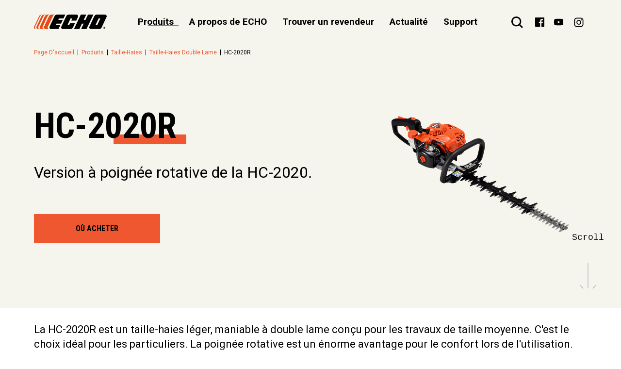

--- FILE ---
content_type: text/html
request_url: https://www.echo-france.fr/fr_fr/produits/taille-haies/taille-haies-double-lame/hc-2020r_38/
body_size: 14897
content:
<!DOCTYPE html>
<html data-n-head-ssr lang="fr" data-n-head="%7B%22lang%22:%7B%22ssr%22:%22fr%22%7D%7D">
  <head>
    <script type="text/javascript" src="https://cdn.jsdelivr.net/npm/outdated-browser-rework@2.8.0/dist/outdated-browser-rework.min.js"></script>
    <script>
      outdatedBrowserRework({
        browserSupport: {
          'Chrome': 60,
          'Edge': 38,
          'Safari': 10,
          'Mobile Safari': 10,
          'Firefox': 55,
          'Opera': 50,
          'Vivaldi': 1,
          'Yandex': { major: 17, minor: 10 },
          'IE': 11
        },
        requireChromeOnAndroid: false,
        isUnknownBrowserOK: true,
        messages: {
          it: {
            browser: {
              outOfDate: 'Il tuo browser é obsoleto!',
              update: {
                web: 'Aggiorna il tuo browser per visualizzare correttamente questo sito.',
                googlePlay: 'Controlla gli aggiornamenti su Google Play',
                appStore: 'Installa l\'ultimo aggiornamento per il tuo iPhone/iPad'
              },
              url: 'http://outdatedbrowser.com/it',
              callToAction: 'Aggiorna ora',
              close: 'Chiudi'
            }
          },
          en: {
            browser: {
              outOfDate: 'Your browser is out of date!',
              update: {
                web: 'Update your browser to view this website correctly. ',
                googlePlay: 'Please update your browser from Google Play',
                appStore: 'Please update iOS from the Settings App'
              },
              url: 'http://outdatedbrowser.com/',
              callToAction: 'Update my browser now',
              close: 'Close'
            }
          }
        }
      });
    </script>
    <style>
      #outdated {
        height: 100%;
        position: absolute;
        background-color: white !important;
        color: black !important;
        display: none;
        overflow: hidden;
        left: 0;
        position: fixed;
        text-align: center;
        text-transform: uppercase;
        top: 0;
        width: 100%;
        z-index: 1500;
        padding: 0 24px 24px 0;
      }
    </style>
    <title>HC-2020R, Taille-Haies Double Lame | ECHO France</title><meta data-n-head="ssr" charset="utf-8"><meta data-n-head="ssr" name="viewport" content="width=device-width, initial-scale=1"><meta data-n-head="ssr" name="application-name" content="ECHO Tools"><meta data-n-head="ssr" name="msapplication-TileColor" content="#FFFFFF"><meta data-n-head="ssr" name="msapplication-TileImage" content="/favicon/mstile-144x144.png"><meta data-n-head="ssr" name="msapplication-square70x70logo" content="/favicon/mstile-70x70.png"><meta data-n-head="ssr" name="msapplication-square150x150logo" content="/favicon/mstile-150x150.png"><meta data-n-head="ssr" name="msapplication-wide310x150logo" content="/favicon/mstile-310x150.png"><meta data-n-head="ssr" name="msapplication-square310x310logo" content="/favicon/mstile-310x310.png"><meta data-n-head="ssr" name="og:type" content="website"><meta data-n-head="ssr" data-hid="description" name="description" content="Version à poignée rotative de la HC-2020. - HC-2020R, Taille-Haies Double Lame par ECHO France"><meta data-n-head="ssr" data-hid="og:title" property="og:title" name="og:title" content="HC-2020R, Taille-Haies Double Lame | ECHO France"><meta data-n-head="ssr" data-hid="og:description" property="og:description" name="og:description" content="Version à poignée rotative de la HC-2020. - HC-2020R, Taille-Haies Double Lame par ECHO France"><meta data-n-head="ssr" data-hid="og:image" property="og:image" name="og:image" content="undefined"><meta data-n-head="ssr" data-hid="og:url" property="og:url" content="https://www.echotools.com/fr_fr/produits/taille-haies/taille-haies-double-lame/hc-2020r_38"><meta data-n-head="ssr" data-hid="twitter:card" property="twitter:card" name="twitter:card" content="summary"><meta data-n-head="ssr" data-hid="twitter:title" property="twitter:title" name="twitter:title" content="HC-2020R, Taille-Haies Double Lame | ECHO France"><meta data-n-head="ssr" data-hid="twitter:description" property="twitter:description" name="twitter:description" content="Version à poignée rotative de la HC-2020. - HC-2020R, Taille-Haies Double Lame par ECHO France"><meta data-n-head="ssr" data-hid="twitter:image" property="twitter:image" name="twitter:image" content="undefined"><link data-n-head="ssr" rel="icon" type="image/x-icon" href="/favicon.ico"><link data-n-head="ssr" rel="stylesheet" type="text/css" href="https://fonts.googleapis.com/css?family=Roboto+Condensed:700|Roboto:400,500,700&amp;display=swap"><link data-n-head="ssr" rel="apple-touch-icon-precomposed" sizes="57x57" href="/favicon/apple-touch-icon-57x57.png"><link data-n-head="ssr" rel="apple-touch-icon-precomposed" sizes="114x114" href="/favicon/apple-touch-icon-114x114.png"><link data-n-head="ssr" rel="apple-touch-icon-precomposed" sizes="72x72" href="/favicon/apple-touch-icon-72x72.png"><link data-n-head="ssr" rel="apple-touch-icon-precomposed" sizes="144x144" href="/favicon/apple-touch-icon-144x144.png"><link data-n-head="ssr" rel="apple-touch-icon-precomposed" sizes="60x60" href="/favicon/apple-touch-icon-60x60.png"><link data-n-head="ssr" rel="apple-touch-icon-precomposed" sizes="120x120" href="/favicon/apple-touch-icon-120x120.png"><link data-n-head="ssr" rel="apple-touch-icon-precomposed" sizes="76x76" href="/favicon/apple-touch-icon-76x76.png"><link data-n-head="ssr" rel="apple-touch-icon-precomposed" sizes="152x152" href="/favicon/apple-touch-icon-152x152.png"><link data-n-head="ssr" rel="icon" type="image/png" href="/favicon/favicon-196x196.png" sizes="196x196"><link data-n-head="ssr" rel="icon" type="image/png" href="/favicon/favicon-96x96.png" sizes="96x96"><link data-n-head="ssr" rel="icon" type="image/png" href="/favicon/favicon-32x32.png" sizes="32x32"><link data-n-head="ssr" rel="icon" type="image/png" href="/favicon/favicon-16x16.png" sizes="16x16"><link data-n-head="ssr" rel="icon" type="image/png" href="/favicon/favicon-128.png" sizes="128x128"><script data-n-head="ssr" src="https://www.google.com/recaptcha/api.js?onload=vueRecaptchaApiLoaded&amp;render=explicit" defer></script><script data-n-head="ssr" src="//www.googletagmanager.com/gtm.js?id=GTM-WRKS8N5&amp;l=dataLayer" async></script><script data-n-head="ssr" data-hid="nuxt-jsonld-229814" type="application/ld+json">
{
  "@context": "http://schema.org",
  "@type": "BreadcrumbList",
  "itemListElement": [
    {
      "@type": "ListItem",
      "position": 1,
      "item": "https://www.echotools.com/fr_fr/produits/",
      "name": "Produits"
    },
    {
      "@type": "ListItem",
      "position": 2,
      "item": "https://www.echotools.com/fr_fr/produits/taille-haies",
      "name": "Taille-haies"
    },
    {
      "@type": "ListItem",
      "position": 3,
      "item": "https://www.echotools.com/fr_fr/produits/taille-haies/taille-haies-double-lame",
      "name": "Taille-haies double lame"
    },
    {
      "@type": "ListItem",
      "position": 4,
      "item": "https://www.echotools.com/fr_fr/produits/taille-haies/taille-haies-double-lame/hc-2020r_38",
      "name": "HC-2020R"
    }
  ]
}
</script><link rel="preload" href="/_nuxt/978a23ef571372b13258.js" as="script"><link rel="preload" href="/_nuxt/965c75316b635fbdb5b5.js" as="script"><link rel="preload" href="/_nuxt/5959bde2b8f6640b2415.css" as="style"><link rel="preload" href="/_nuxt/2645b17f9a063a9ccdc1.js" as="script"><link rel="preload" href="/_nuxt/e4ae60a12fe5b0b900d1.css" as="style"><link rel="preload" href="/_nuxt/882ad2dee182a34f04b8.js" as="script"><link rel="preload" href="/_nuxt/f3f9e2ceb60e734fcaf0.css" as="style"><link rel="preload" href="/_nuxt/594335f00af5130c3677.js" as="script"><link rel="preload" href="/_nuxt/513dee052ed790a4937e.css" as="style"><link rel="preload" href="/_nuxt/7454398ee2408f1b8c31.js" as="script"><link rel="preload" href="/_nuxt/ddc2e81c5880afc29115.css" as="style"><link rel="preload" href="/_nuxt/c87eaf11603a2216e549.js" as="script"><link rel="preload" href="/_nuxt/8cc86aed741db69a9ece.css" as="style"><link rel="preload" href="/_nuxt/1896f34ae522d7d4dbfa.js" as="script"><link rel="preload" href="/_nuxt/fde023e79d61db445e73.css" as="style"><link rel="preload" href="/_nuxt/4cc9ff7493c6a5bc521e.js" as="script"><link rel="stylesheet" href="/_nuxt/5959bde2b8f6640b2415.css"><link rel="stylesheet" href="/_nuxt/e4ae60a12fe5b0b900d1.css"><link rel="stylesheet" href="/_nuxt/f3f9e2ceb60e734fcaf0.css"><link rel="stylesheet" href="/_nuxt/513dee052ed790a4937e.css"><link rel="stylesheet" href="/_nuxt/ddc2e81c5880afc29115.css"><link rel="stylesheet" href="/_nuxt/8cc86aed741db69a9ece.css"><link rel="stylesheet" href="/_nuxt/fde023e79d61db445e73.css">
  </head>
  <body >
    <noscript data-n-head="ssr" data-hid="gtm-noscript" data-pbody="true"><iframe src="//www.googletagmanager.com/ns.html?id=GTM-WRKS8N5&l=dataLayer" height="0" width="0" style="display:none;visibility:hidden"></iframe></noscript><div data-server-rendered="true" id="__nuxt"><!----><div id="__layout"><div class="layout"><header class="header"><div class="l-container header__wrapper"><a href="/fr_fr" title="ECHO: Matériel professionnel pour l'entretien des espaces verts. " class="logo nuxt-link-active"><div><img src="/_nuxt/img/c6d89ae.svg" alt="ECHO: Matériel professionnel pour l'entretien des espaces verts. " class="logo__image"></div></a> <nav class="main-nav header__nav l-hidden-until--md"><span title="Produits" class="main-nav__link is-active">
      Produits
    </span><span title="A propos de  ECHO" class="main-nav__link">
      A propos de  ECHO
    </span><a href="/fr_fr/trouver-un-revendeur" title="Trouver un revendeur" class="main-nav__link">
      Trouver un revendeur
    </a><a href="/fr_fr/actualite" title="Actualité" class="main-nav__link">
      Actualité
    </a><span title="Support" class="main-nav__link">
      Support
    </span></nav> <div class="header__icons"><button aria-label="Rechercher " class="header__search"><svg class="ico ico--search"><use xlink:href="/symbol-defs.svg#search"></use></svg></button> <button aria-label="[object Object]" class="header__hamburger l-hidden-from--md"><svg class="ico ico--hamburger"><use xlink:href="/symbol-defs.svg#hamburger"></use></svg></button> <ul class="socials socials--s"><li class="socials__item"><a href="https://www.facebook.com/ppkfrance/" title="Our Facebook" rel="noopener" target="_blank"><svg class="ico ico--facebook"><use xlink:href="/symbol-defs.svg#facebook"></use></svg></a></li> <!----> <li class="socials__item"><a href="https://www.youtube.com/channel/UCCzYtGCr2YxInA5Jf8sC-Xg/featured" title="Our Youtube" rel="noopener" target="_blank"><svg class="ico ico--youtube"><use xlink:href="/symbol-defs.svg#youtube"></use></svg></a></li> <li class="socials__item"><a href="https://www.instagram.com/echoppkfrance" title="Our Instagram" rel="noopener" target="_blank"><svg class="ico ico--instagram"><use xlink:href="/symbol-defs.svg#instagram"></use></svg></a></li></ul> <!----></div></div> <nav class="mm2" style="display:none;"><div class="l-container"><button class="mm2__close"><svg class="ico ico--close"><use xlink:href="/symbol-defs.svg#close"></use></svg></button> <div class="mm2__wrap"><ul class="mm2__l1" style="display:none;"><li><div data-anim-mask=""><a href="/fr_fr/produits/" title="Tout voir" target="_self" class="nuxt-link-active menu-item-two menu-item-two--all"><!----> <span class="menu-item-two__label">
    Tout voir
  </span> <svg class="menu-item-two__arrow ico ico--arrow-next" style="display:none;"><use xlink:href="/symbol-defs.svg#arrow-next"></use></svg></a></div> <!----></li><li><div data-anim-mask=""><a href="/fr_fr/produits/56-eforce" title="56 eFORCE" target="_self" class="menu-item-two menu-item-two--ico"><svg class="menu-item-two__icon ico ico--56_eforce"><use xlink:href="/symbol-defs.svg#56_eforce"></use></svg> <span class="menu-item-two__label">
    56 eFORCE
  </span> <svg class="menu-item-two__arrow ico ico--arrow-next" style="display:none;"><use xlink:href="/symbol-defs.svg#arrow-next"></use></svg></a></div> <div class="mm2__wrap mm2__wrap--l2" style="display:none;"><ul class="mm2__l2"> <li><a href="/fr_fr/produits/56-eforce" target="_self" data-anim-btn="" class="mm2__all btn btn--outlined btn--anim-next" style="display:none;"><span class="btn__text">
  Tout voir
</span> <svg class="btn__icon ico ico--arrow-next"><use xlink:href="/symbol-defs.svg#arrow-next"></use></svg></a></li></ul></div></li><li><div data-anim-mask=""><a href="/fr_fr/produits/garden-plus" title="Gamme Garden+" target="_self" class="menu-item-two menu-item-two--ico"><svg class="menu-item-two__icon ico ico--garden_plus_series"><use xlink:href="/symbol-defs.svg#garden_plus_series"></use></svg> <span class="menu-item-two__label">
    Gamme Garden+
  </span> <svg class="menu-item-two__arrow ico ico--arrow-next" style="display:none;"><use xlink:href="/symbol-defs.svg#arrow-next"></use></svg></a></div> <div class="mm2__wrap mm2__wrap--l2" style="display:none;"><ul class="mm2__l2"> <li><a href="/fr_fr/produits/garden-plus" target="_self" data-anim-btn="" class="mm2__all btn btn--outlined btn--anim-next" style="display:none;"><span class="btn__text">
  Tout voir
</span> <svg class="btn__icon ico ico--arrow-next"><use xlink:href="/symbol-defs.svg#arrow-next"></use></svg></a></li></ul></div></li><li><div data-anim-mask=""><a href="/fr_fr/produits/lawn-mowers" title="Tondeuses" target="_self" class="menu-item-two menu-item-two--ico"><svg class="menu-item-two__icon ico ico--lawnmower"><use xlink:href="/symbol-defs.svg#lawnmower"></use></svg> <span class="menu-item-two__label">
    Tondeuses
  </span> <svg class="menu-item-two__arrow ico ico--arrow-next" style="display:none;"><use xlink:href="/symbol-defs.svg#arrow-next"></use></svg></a></div> <div class="mm2__wrap mm2__wrap--l2" style="display:none;"><ul class="mm2__l2"> <li><a href="/fr_fr/produits/lawn-mowers" target="_self" data-anim-btn="" class="mm2__all btn btn--outlined btn--anim-next" style="display:none;"><span class="btn__text">
  Tout voir
</span> <svg class="btn__icon ico ico--arrow-next"><use xlink:href="/symbol-defs.svg#arrow-next"></use></svg></a></li></ul></div></li><li><div data-anim-mask=""><button title="X Séries" target="_self" class="menu-item-two menu-item-two--ico"><svg class="menu-item-two__icon ico ico--x_series"><use xlink:href="/symbol-defs.svg#x_series"></use></svg> <span class="menu-item-two__label">
    X Séries
  </span> <svg class="menu-item-two__arrow ico ico--arrow-next" style="display:none;"><use xlink:href="/symbol-defs.svg#arrow-next"></use></svg></button></div> <div class="mm2__wrap mm2__wrap--l2" style="display:none;"><ul class="mm2__l2"><li><div data-anim-mask=""><a href="/fr_fr/produits/x-series/tronconneuses-x-series" title="Tronçonneuses X-Séries" target="_self" class="menu-item-two"><!----> <span class="menu-item-two__label">
    Tronçonneuses X-Séries
  </span> <svg class="menu-item-two__arrow ico ico--arrow-next" style="display:none;"><use xlink:href="/symbol-defs.svg#arrow-next"></use></svg></a></div></li><li><div data-anim-mask=""><a href="/fr_fr/produits/x-series/elagueuses-sur-perche-x-series" title="Elagueuses sur perche X-Séries" target="_self" class="menu-item-two"><!----> <span class="menu-item-two__label">
    Elagueuses sur perche X-Séries
  </span> <svg class="menu-item-two__arrow ico ico--arrow-next" style="display:none;"><use xlink:href="/symbol-defs.svg#arrow-next"></use></svg></a></div></li><li><div data-anim-mask=""><a href="/fr_fr/produits/x-series/debroussailleuses-x-series" title="Débroussailleuses X-Séries" target="_self" class="menu-item-two"><!----> <span class="menu-item-two__label">
    Débroussailleuses X-Séries
  </span> <svg class="menu-item-two__arrow ico ico--arrow-next" style="display:none;"><use xlink:href="/symbol-defs.svg#arrow-next"></use></svg></a></div></li><li><div data-anim-mask=""><a href="/fr_fr/produits/x-series/accessoires-optionnels-pour-appareil-multi-fonction-x-series" title="Accessoires optionnels pour appareil multi-fonction X-Séries " target="_self" class="menu-item-two"><!----> <span class="menu-item-two__label">
    Accessoires optionnels pour appareil multi-fonction X-Séries 
  </span> <svg class="menu-item-two__arrow ico ico--arrow-next" style="display:none;"><use xlink:href="/symbol-defs.svg#arrow-next"></use></svg></a></div></li><li><div data-anim-mask=""><a href="/fr_fr/produits/x-series/taille-haies-x-series" title="Taille-haies X-Séries " target="_self" class="menu-item-two"><!----> <span class="menu-item-two__label">
    Taille-haies X-Séries 
  </span> <svg class="menu-item-two__arrow ico ico--arrow-next" style="display:none;"><use xlink:href="/symbol-defs.svg#arrow-next"></use></svg></a></div></li><li><div data-anim-mask=""><a href="/fr_fr/produits/x-series/souffleurs-x-series" title="Souffleurs X-Séries" target="_self" class="menu-item-two"><!----> <span class="menu-item-two__label">
    Souffleurs X-Séries
  </span> <svg class="menu-item-two__arrow ico ico--arrow-next" style="display:none;"><use xlink:href="/symbol-defs.svg#arrow-next"></use></svg></a></div></li> <li><a href="/fr_fr/produits/x-series" target="_self" data-anim-btn="" class="mm2__all btn btn--outlined btn--anim-next" style="display:none;"><span class="btn__text">
  Tout voir
</span> <svg class="btn__icon ico ico--arrow-next"><use xlink:href="/symbol-defs.svg#arrow-next"></use></svg></a></li></ul></div></li><li><div data-anim-mask=""><button title="Tronçonneuses" target="_self" class="menu-item-two menu-item-two--ico"><svg class="menu-item-two__icon ico ico--chainsaws"><use xlink:href="/symbol-defs.svg#chainsaws"></use></svg> <span class="menu-item-two__label">
    Tronçonneuses
  </span> <svg class="menu-item-two__arrow ico ico--arrow-next" style="display:none;"><use xlink:href="/symbol-defs.svg#arrow-next"></use></svg></button></div> <div class="mm2__wrap mm2__wrap--l2" style="display:none;"><ul class="mm2__l2"><li><div data-anim-mask=""><a href="/fr_fr/produits/tronconneuses/tronconneuses-a-poignee-arriere" title="Tronçonneuses à poignée arrière" target="_self" class="menu-item-two"><!----> <span class="menu-item-two__label">
    Tronçonneuses à poignée arrière
  </span> <svg class="menu-item-two__arrow ico ico--arrow-next" style="display:none;"><use xlink:href="/symbol-defs.svg#arrow-next"></use></svg></a></div></li><li><div data-anim-mask=""><a href="/fr_fr/produits/tronconneuses/elagueuses" title="Elagueuses" target="_self" class="menu-item-two"><!----> <span class="menu-item-two__label">
    Elagueuses
  </span> <svg class="menu-item-two__arrow ico ico--arrow-next" style="display:none;"><use xlink:href="/symbol-defs.svg#arrow-next"></use></svg></a></div></li> <li><a href="/fr_fr/produits/tronconneuses" target="_self" data-anim-btn="" class="mm2__all btn btn--outlined btn--anim-next" style="display:none;"><span class="btn__text">
  Tout voir
</span> <svg class="btn__icon ico ico--arrow-next"><use xlink:href="/symbol-defs.svg#arrow-next"></use></svg></a></li></ul></div></li><li><div data-anim-mask=""><button title="Elagueuses sur perche" target="_self" class="menu-item-two menu-item-two--ico"><svg class="menu-item-two__icon ico ico--power_pruner"><use xlink:href="/symbol-defs.svg#power_pruner"></use></svg> <span class="menu-item-two__label">
    Elagueuses sur perche
  </span> <svg class="menu-item-two__arrow ico ico--arrow-next" style="display:none;"><use xlink:href="/symbol-defs.svg#arrow-next"></use></svg></button></div> <div class="mm2__wrap mm2__wrap--l2" style="display:none;"><ul class="mm2__l2"><li><div data-anim-mask=""><a href="/fr_fr/produits/elagueuses-sur-perche/elagueuses-sur-perche-telescopiques" title="Elagueuses sur perche télescopiques. " target="_self" class="menu-item-two"><!----> <span class="menu-item-two__label">
    Elagueuses sur perche télescopiques. 
  </span> <svg class="menu-item-two__arrow ico ico--arrow-next" style="display:none;"><use xlink:href="/symbol-defs.svg#arrow-next"></use></svg></a></div></li><li><div data-anim-mask=""><a href="/fr_fr/produits/elagueuses-sur-perche/elagueuses-sur-perche-fixes" title="Elagueuses sur perche fixes. " target="_self" class="menu-item-two"><!----> <span class="menu-item-two__label">
    Elagueuses sur perche fixes. 
  </span> <svg class="menu-item-two__arrow ico ico--arrow-next" style="display:none;"><use xlink:href="/symbol-defs.svg#arrow-next"></use></svg></a></div></li> <li><a href="/fr_fr/produits/elagueuses-sur-perche" target="_self" data-anim-btn="" class="mm2__all btn btn--outlined btn--anim-next" style="display:none;"><span class="btn__text">
  Tout voir
</span> <svg class="btn__icon ico ico--arrow-next"><use xlink:href="/symbol-defs.svg#arrow-next"></use></svg></a></li></ul></div></li><li><div data-anim-mask=""><button title="Débroussailleuses" target="_self" class="menu-item-two menu-item-two--ico"><svg class="menu-item-two__icon ico ico--trimmers"><use xlink:href="/symbol-defs.svg#trimmers"></use></svg> <span class="menu-item-two__label">
    Débroussailleuses
  </span> <svg class="menu-item-two__arrow ico ico--arrow-next" style="display:none;"><use xlink:href="/symbol-defs.svg#arrow-next"></use></svg></button></div> <div class="mm2__wrap mm2__wrap--l2" style="display:none;"><ul class="mm2__l2"><li><div data-anim-mask=""><a href="/fr_fr/produits/debroussailleuses/debroussailleuses-a-poignee-circulaire" title="Débroussailleuses à poignée circulaire" target="_self" class="menu-item-two"><!----> <span class="menu-item-two__label">
    Débroussailleuses à poignée circulaire
  </span> <svg class="menu-item-two__arrow ico ico--arrow-next" style="display:none;"><use xlink:href="/symbol-defs.svg#arrow-next"></use></svg></a></div></li><li><div data-anim-mask=""><a href="/fr_fr/produits/debroussailleuses/debroussailleuses-a-brancard-en-u" title="Débroussailleuses à brancard en U" target="_self" class="menu-item-two"><!----> <span class="menu-item-two__label">
    Débroussailleuses à brancard en U
  </span> <svg class="menu-item-two__arrow ico ico--arrow-next" style="display:none;"><use xlink:href="/symbol-defs.svg#arrow-next"></use></svg></a></div></li><li><div data-anim-mask=""><a href="/fr_fr/produits/debroussailleuses/clearing-saw" title="Clearing Saws" target="_self" class="menu-item-two"><!----> <span class="menu-item-two__label">
    Clearing Saws
  </span> <svg class="menu-item-two__arrow ico ico--arrow-next" style="display:none;"><use xlink:href="/symbol-defs.svg#arrow-next"></use></svg></a></div></li><li><div data-anim-mask=""><a href="/fr_fr/produits/debroussailleuses/coupe-bordures" title="Coupe-bordures" target="_self" class="menu-item-two"><!----> <span class="menu-item-two__label">
    Coupe-bordures
  </span> <svg class="menu-item-two__arrow ico ico--arrow-next" style="display:none;"><use xlink:href="/symbol-defs.svg#arrow-next"></use></svg></a></div></li><li><div data-anim-mask=""><a href="/fr_fr/produits/debroussailleuses/debroussailleuse-a-dos" title="Débroussailleuse à dos. " target="_self" class="menu-item-two"><!----> <span class="menu-item-two__label">
    Débroussailleuse à dos. 
  </span> <svg class="menu-item-two__arrow ico ico--arrow-next" style="display:none;"><use xlink:href="/symbol-defs.svg#arrow-next"></use></svg></a></div></li> <li><a href="/fr_fr/produits/debroussailleuses" target="_self" data-anim-btn="" class="mm2__all btn btn--outlined btn--anim-next" style="display:none;"><span class="btn__text">
  Tout voir
</span> <svg class="btn__icon ico ico--arrow-next"><use xlink:href="/symbol-defs.svg#arrow-next"></use></svg></a></li></ul></div></li><li><div data-anim-mask=""><button title="Appareil multi-fonctions PAS" target="_self" class="menu-item-two menu-item-two--ico"><svg class="menu-item-two__icon ico ico--pro_attachment_series"><use xlink:href="/symbol-defs.svg#pro_attachment_series"></use></svg> <span class="menu-item-two__label">
    Appareil multi-fonctions PAS
  </span> <svg class="menu-item-two__arrow ico ico--arrow-next" style="display:none;"><use xlink:href="/symbol-defs.svg#arrow-next"></use></svg></button></div> <div class="mm2__wrap mm2__wrap--l2" style="display:none;"><ul class="mm2__l2"><li><div data-anim-mask=""><a href="/fr_fr/produits/appareil-multi-fonctions-pas/accessoires-optionnels-pour-pas" title="Accessoires optionnels pour PAS " target="_self" class="menu-item-two"><!----> <span class="menu-item-two__label">
    Accessoires optionnels pour PAS 
  </span> <svg class="menu-item-two__arrow ico ico--arrow-next" style="display:none;"><use xlink:href="/symbol-defs.svg#arrow-next"></use></svg></a></div></li><li><div data-anim-mask=""><a href="/fr_fr/produits/appareil-multi-fonctions-pas/pas-power-heads" title="Moteur de PAS" target="_self" class="menu-item-two"><!----> <span class="menu-item-two__label">
    Moteur de PAS
  </span> <svg class="menu-item-two__arrow ico ico--arrow-next" style="display:none;"><use xlink:href="/symbol-defs.svg#arrow-next"></use></svg></a></div></li> <li><a href="/fr_fr/produits/appareil-multi-fonctions-pas" target="_self" data-anim-btn="" class="mm2__all btn btn--outlined btn--anim-next" style="display:none;"><span class="btn__text">
  Tout voir
</span> <svg class="btn__icon ico ico--arrow-next"><use xlink:href="/symbol-defs.svg#arrow-next"></use></svg></a></li></ul></div></li><li><div data-anim-mask=""><button title="Taille-haies" target="_self" class="menu-item-two menu-item-two--ico"><svg class="menu-item-two__icon ico ico--hedgetrimmers"><use xlink:href="/symbol-defs.svg#hedgetrimmers"></use></svg> <span class="menu-item-two__label">
    Taille-haies
  </span> <svg class="menu-item-two__arrow ico ico--arrow-next" style="display:none;"><use xlink:href="/symbol-defs.svg#arrow-next"></use></svg></button></div> <div class="mm2__wrap mm2__wrap--l2" style="display:none;"><ul class="mm2__l2"><li><div data-anim-mask=""><a href="/fr_fr/produits/taille-haies/taille-haies-double-lame" title="Taille-haies double lame" target="_self" class="nuxt-link-active menu-item-two"><!----> <span class="menu-item-two__label">
    Taille-haies double lame
  </span> <svg class="menu-item-two__arrow ico ico--arrow-next" style="display:none;"><use xlink:href="/symbol-defs.svg#arrow-next"></use></svg></a></div></li><li><div data-anim-mask=""><a href="/fr_fr/produits/taille-haies/taille-haies-simple-lame" title="Taille-haies simple lame" target="_self" class="menu-item-two"><!----> <span class="menu-item-two__label">
    Taille-haies simple lame
  </span> <svg class="menu-item-two__arrow ico ico--arrow-next" style="display:none;"><use xlink:href="/symbol-defs.svg#arrow-next"></use></svg></a></div></li><li><div data-anim-mask=""><a href="/fr_fr/produits/taille-haies/taille-haies-sur-perche-articulables" title="Taille-haies sur perche articulables " target="_self" class="menu-item-two"><!----> <span class="menu-item-two__label">
    Taille-haies sur perche articulables 
  </span> <svg class="menu-item-two__arrow ico ico--arrow-next" style="display:none;"><use xlink:href="/symbol-defs.svg#arrow-next"></use></svg></a></div></li> <li><a href="/fr_fr/produits/taille-haies" target="_self" data-anim-btn="" class="mm2__all nuxt-link-active btn btn--outlined btn--anim-next" style="display:none;"><span class="btn__text">
  Tout voir
</span> <svg class="btn__icon ico ico--arrow-next"><use xlink:href="/symbol-defs.svg#arrow-next"></use></svg></a></li></ul></div></li><li><div data-anim-mask=""><button title="Souffleurs" target="_self" class="menu-item-two menu-item-two--ico"><svg class="menu-item-two__icon ico ico--blowers"><use xlink:href="/symbol-defs.svg#blowers"></use></svg> <span class="menu-item-two__label">
    Souffleurs
  </span> <svg class="menu-item-two__arrow ico ico--arrow-next" style="display:none;"><use xlink:href="/symbol-defs.svg#arrow-next"></use></svg></button></div> <div class="mm2__wrap mm2__wrap--l2" style="display:none;"><ul class="mm2__l2"><li><div data-anim-mask=""><a href="/fr_fr/produits/souffleurs/souffleurs-a-main" title="Souffleurs à main" target="_self" class="menu-item-two"><!----> <span class="menu-item-two__label">
    Souffleurs à main
  </span> <svg class="menu-item-two__arrow ico ico--arrow-next" style="display:none;"><use xlink:href="/symbol-defs.svg#arrow-next"></use></svg></a></div></li><li><div data-anim-mask=""><a href="/fr_fr/produits/souffleurs/souffleurs-a-dos" title="Souffleurs à dos " target="_self" class="menu-item-two"><!----> <span class="menu-item-two__label">
    Souffleurs à dos 
  </span> <svg class="menu-item-two__arrow ico ico--arrow-next" style="display:none;"><use xlink:href="/symbol-defs.svg#arrow-next"></use></svg></a></div></li><li><div data-anim-mask=""><a href="/fr_fr/produits/souffleurs/souffleurs-aspiro-broyeurs" title="Souffleurs aspiro-broyeurs " target="_self" class="menu-item-two"><!----> <span class="menu-item-two__label">
    Souffleurs aspiro-broyeurs 
  </span> <svg class="menu-item-two__arrow ico ico--arrow-next" style="display:none;"><use xlink:href="/symbol-defs.svg#arrow-next"></use></svg></a></div></li> <li><a href="/fr_fr/produits/souffleurs" target="_self" data-anim-btn="" class="mm2__all btn btn--outlined btn--anim-next" style="display:none;"><span class="btn__text">
  Tout voir
</span> <svg class="btn__icon ico ico--arrow-next"><use xlink:href="/symbol-defs.svg#arrow-next"></use></svg></a></li></ul></div></li><li><div data-anim-mask=""><button title="Produits à batterie" target="_self" class="menu-item-two menu-item-two--ico"><svg class="menu-item-two__icon ico ico--battery"><use xlink:href="/symbol-defs.svg#battery"></use></svg> <span class="menu-item-two__label">
    Produits à batterie
  </span> <svg class="menu-item-two__arrow ico ico--arrow-next" style="display:none;"><use xlink:href="/symbol-defs.svg#arrow-next"></use></svg></button></div> <div class="mm2__wrap mm2__wrap--l2" style="display:none;"><ul class="mm2__l2"><li><div data-anim-mask=""><a href="/fr_fr/produits/produits-a-batterie/tronconneuse-a-batterie" title="Tronçonneuse à batterie. " target="_self" class="menu-item-two"><!----> <span class="menu-item-two__label">
    Tronçonneuse à batterie. 
  </span> <svg class="menu-item-two__arrow ico ico--arrow-next" style="display:none;"><use xlink:href="/symbol-defs.svg#arrow-next"></use></svg></a></div></li><li><div data-anim-mask=""><a href="/fr_fr/produits/produits-a-batterie/coupe-bordures-a-batterie" title="Coupe-bordures à batterie" target="_self" class="menu-item-two"><!----> <span class="menu-item-two__label">
    Coupe-bordures à batterie
  </span> <svg class="menu-item-two__arrow ico ico--arrow-next" style="display:none;"><use xlink:href="/symbol-defs.svg#arrow-next"></use></svg></a></div></li><li><div data-anim-mask=""><a href="/fr_fr/produits/produits-a-batterie/taille-haies-a-batterie" title="Taille-haies à batterie" target="_self" class="menu-item-two"><!----> <span class="menu-item-two__label">
    Taille-haies à batterie
  </span> <svg class="menu-item-two__arrow ico ico--arrow-next" style="display:none;"><use xlink:href="/symbol-defs.svg#arrow-next"></use></svg></a></div></li><li><div data-anim-mask=""><a href="/fr_fr/produits/produits-a-batterie/souffleurs-a-batterie" title="Souffleurs à batterie " target="_self" class="menu-item-two"><!----> <span class="menu-item-two__label">
    Souffleurs à batterie 
  </span> <svg class="menu-item-two__arrow ico ico--arrow-next" style="display:none;"><use xlink:href="/symbol-defs.svg#arrow-next"></use></svg></a></div></li><li><div data-anim-mask=""><a href="/fr_fr/produits/produits-a-batterie/appareil-multi-fonctions-a-batterie" title="Appareil multi-fonctions à batterie" target="_self" class="menu-item-two"><!----> <span class="menu-item-two__label">
    Appareil multi-fonctions à batterie
  </span> <svg class="menu-item-two__arrow ico ico--arrow-next" style="display:none;"><use xlink:href="/symbol-defs.svg#arrow-next"></use></svg></a></div></li><li><div data-anim-mask=""><a href="/fr_fr/produits/produits-a-batterie/tondeuse-a-batterie" title="Tondeuse à batterie " target="_self" class="menu-item-two"><!----> <span class="menu-item-two__label">
    Tondeuse à batterie 
  </span> <svg class="menu-item-two__arrow ico ico--arrow-next" style="display:none;"><use xlink:href="/symbol-defs.svg#arrow-next"></use></svg></a></div></li><li><div data-anim-mask=""><a href="/fr_fr/produits/produits-a-batterie/batteries-et-chargeurs" title="Batteries et Chargeurs" target="_self" class="menu-item-two"><!----> <span class="menu-item-two__label">
    Batteries et Chargeurs
  </span> <svg class="menu-item-two__arrow ico ico--arrow-next" style="display:none;"><use xlink:href="/symbol-defs.svg#arrow-next"></use></svg></a></div></li><li><div data-anim-mask=""><a href="/fr_fr/produits/produits-a-batterie/secateur-a-batterie" title="Sécateur à batterie" target="_self" class="menu-item-two"><!----> <span class="menu-item-two__label">
    Sécateur à batterie
  </span> <svg class="menu-item-two__arrow ico ico--arrow-next" style="display:none;"><use xlink:href="/symbol-defs.svg#arrow-next"></use></svg></a></div></li> <li><a href="/fr_fr/produits/produits-a-batterie" target="_self" data-anim-btn="" class="mm2__all btn btn--outlined btn--anim-next" style="display:none;"><span class="btn__text">
  Tout voir
</span> <svg class="btn__icon ico ico--arrow-next"><use xlink:href="/symbol-defs.svg#arrow-next"></use></svg></a></li></ul></div></li><li><div data-anim-mask=""><a href="/fr_fr/produits/atomiseurs-poudreurs" title="Atomiseurs poudreurs" target="_self" class="menu-item-two menu-item-two--ico"><svg class="menu-item-two__icon ico ico--mist_blowers"><use xlink:href="/symbol-defs.svg#mist_blowers"></use></svg> <span class="menu-item-two__label">
    Atomiseurs poudreurs
  </span> <svg class="menu-item-two__arrow ico ico--arrow-next" style="display:none;"><use xlink:href="/symbol-defs.svg#arrow-next"></use></svg></a></div> <div class="mm2__wrap mm2__wrap--l2" style="display:none;"><ul class="mm2__l2"> <li><a href="/fr_fr/produits/atomiseurs-poudreurs" target="_self" data-anim-btn="" class="mm2__all btn btn--outlined btn--anim-next" style="display:none;"><span class="btn__text">
  Tout voir
</span> <svg class="btn__icon ico ico--arrow-next"><use xlink:href="/symbol-defs.svg#arrow-next"></use></svg></a></li></ul></div></li><li><div data-anim-mask=""><a href="/fr_fr/produits/decoupeuse" title="Découpeuse " target="_self" class="menu-item-two menu-item-two--ico"><svg class="menu-item-two__icon ico ico--engine_cutters"><use xlink:href="/symbol-defs.svg#engine_cutters"></use></svg> <span class="menu-item-two__label">
    Découpeuse 
  </span> <svg class="menu-item-two__arrow ico ico--arrow-next" style="display:none;"><use xlink:href="/symbol-defs.svg#arrow-next"></use></svg></a></div> <div class="mm2__wrap mm2__wrap--l2" style="display:none;"><ul class="mm2__l2"> <li><a href="/fr_fr/produits/decoupeuse" target="_self" data-anim-btn="" class="mm2__all btn btn--outlined btn--anim-next" style="display:none;"><span class="btn__text">
  Tout voir
</span> <svg class="btn__icon ico ico--arrow-next"><use xlink:href="/symbol-defs.svg#arrow-next"></use></svg></a></li></ul></div></li><li><div data-anim-mask=""><button title="Accessoires" target="_self" class="menu-item-two menu-item-two--ico"><svg class="menu-item-two__icon ico ico--accessories"><use xlink:href="/symbol-defs.svg#accessories"></use></svg> <span class="menu-item-two__label">
    Accessoires
  </span> <svg class="menu-item-two__arrow ico ico--arrow-next" style="display:none;"><use xlink:href="/symbol-defs.svg#arrow-next"></use></svg></button></div> <div class="mm2__wrap mm2__wrap--l2" style="display:none;"><ul class="mm2__l2"><li><div data-anim-mask=""><a href="/fr_fr/produits/accessoires/kit-de-maintenance" title="Kit de Maintenance" target="_self" class="menu-item-two"><!----> <span class="menu-item-two__label">
    Kit de Maintenance
  </span> <svg class="menu-item-two__arrow ico ico--arrow-next" style="display:none;"><use xlink:href="/symbol-defs.svg#arrow-next"></use></svg></a></div></li><li><div data-anim-mask=""><a href="/fr_fr/produits/accessoires/accessoires-de-debroussailleuses" title="Accessoires de débroussailleuses " target="_self" class="menu-item-two"><!----> <span class="menu-item-two__label">
    Accessoires de débroussailleuses 
  </span> <svg class="menu-item-two__arrow ico ico--arrow-next" style="display:none;"><use xlink:href="/symbol-defs.svg#arrow-next"></use></svg></a></div></li><li><div data-anim-mask=""><a href="/fr_fr/produits/accessoires/tetes-nylon" title="Têtes nylon" target="_self" class="menu-item-two"><!----> <span class="menu-item-two__label">
    Têtes nylon
  </span> <svg class="menu-item-two__arrow ico ico--arrow-next" style="display:none;"><use xlink:href="/symbol-defs.svg#arrow-next"></use></svg></a></div></li><li><div data-anim-mask=""><a href="/fr_fr/produits/accessoires/trimmer-nylon-line" title="Fil Nylon" target="_self" class="menu-item-two"><!----> <span class="menu-item-two__label">
    Fil Nylon
  </span> <svg class="menu-item-two__arrow ico ico--arrow-next" style="display:none;"><use xlink:href="/symbol-defs.svg#arrow-next"></use></svg></a></div></li><li><div data-anim-mask=""><a href="/fr_fr/produits/accessoires/accessoires-souffleurs" title="Accessoires souffleurs" target="_self" class="menu-item-two"><!----> <span class="menu-item-two__label">
    Accessoires souffleurs
  </span> <svg class="menu-item-two__arrow ico ico--arrow-next" style="display:none;"><use xlink:href="/symbol-defs.svg#arrow-next"></use></svg></a></div></li><li><div data-anim-mask=""><a href="/fr_fr/produits/accessoires/equipements-de-securite-et-vetements" title="Equipements de sécurité et vêtements" target="_self" class="menu-item-two"><!----> <span class="menu-item-two__label">
    Equipements de sécurité et vêtements
  </span> <svg class="menu-item-two__arrow ico ico--arrow-next" style="display:none;"><use xlink:href="/symbol-defs.svg#arrow-next"></use></svg></a></div></li><li><div data-anim-mask=""><a href="/fr_fr/produits/accessoires/power-pruner-accessories" title="Accessoires pour élagueuse sur perche" target="_self" class="menu-item-two"><!----> <span class="menu-item-two__label">
    Accessoires pour élagueuse sur perche
  </span> <svg class="menu-item-two__arrow ico ico--arrow-next" style="display:none;"><use xlink:href="/symbol-defs.svg#arrow-next"></use></svg></a></div></li> <li><a href="/fr_fr/produits/accessoires" target="_self" data-anim-btn="" class="mm2__all btn btn--outlined btn--anim-next" style="display:none;"><span class="btn__text">
  Tout voir
</span> <svg class="btn__icon ico ico--arrow-next"><use xlink:href="/symbol-defs.svg#arrow-next"></use></svg></a></li></ul></div></li></ul><ul class="mm2__l1" style="display:none;"><li><div data-anim-mask=""><a href="/fr_fr/a-propose-de-echo/notre-histoire" title="Notre histoire" target="_self" class="menu-item-two"><!----> <span class="menu-item-two__label">
    Notre histoire
  </span> <svg class="menu-item-two__arrow ico ico--arrow-next" style="display:none;"><use xlink:href="/symbol-defs.svg#arrow-next"></use></svg></a></div> <!----></li><li><div data-anim-mask=""><a href="/fr_fr/a-propose-de-echo/lame-des-produits-echo" title="L'âme des produits ECHO" target="_self" class="menu-item-two"><!----> <span class="menu-item-two__label">
    L'âme des produits ECHO
  </span> <svg class="menu-item-two__arrow ico ico--arrow-next" style="display:none;"><use xlink:href="/symbol-defs.svg#arrow-next"></use></svg></a></div> <!----></li><li><div data-anim-mask=""><a href="/fr_fr/a-propose-de-echo/a-propos-de-echo" title="A propos de ECHO" target="_self" class="menu-item-two"><!----> <span class="menu-item-two__label">
    A propos de ECHO
  </span> <svg class="menu-item-two__arrow ico ico--arrow-next" style="display:none;"><use xlink:href="/symbol-defs.svg#arrow-next"></use></svg></a></div> <!----></li><li><div data-anim-mask=""><a href="/fr_fr/a-propose-de-echo/les-atouts-echo" title="Les Atouts ECHO" target="_self" class="menu-item-two"><!----> <span class="menu-item-two__label">
    Les Atouts ECHO
  </span> <svg class="menu-item-two__arrow ico ico--arrow-next" style="display:none;"><use xlink:href="/symbol-defs.svg#arrow-next"></use></svg></a></div> <!----></li></ul><!----><!----><ul class="mm2__l1" style="display:none;"><li><div data-anim-mask=""><a href="/fr_fr/support/faq" title="FAQ" target="_self" class="menu-item-two"><!----> <span class="menu-item-two__label">
    FAQ
  </span> <svg class="menu-item-two__arrow ico ico--arrow-next" style="display:none;"><use xlink:href="/symbol-defs.svg#arrow-next"></use></svg></a></div> <!----></li><li><div data-anim-mask=""><a href="/fr_fr/support/garantie" title="Garantie" target="_self" class="menu-item-two"><!----> <span class="menu-item-two__label">
    Garantie
  </span> <svg class="menu-item-two__arrow ico ico--arrow-next" style="display:none;"><use xlink:href="/symbol-defs.svg#arrow-next"></use></svg></a></div> <!----></li><li><div data-anim-mask=""><a href="/fr_fr/support/contactez-nous" title="Contactez-Nous " target="_self" class="menu-item-two"><!----> <span class="menu-item-two__label">
    Contactez-Nous 
  </span> <svg class="menu-item-two__arrow ico ico--arrow-next" style="display:none;"><use xlink:href="/symbol-defs.svg#arrow-next"></use></svg></a></div> <!----></li><li><div data-anim-mask=""><a href="/fr_fr/support/manuel-dutilisation" title="Manuels" target="_self" class="menu-item-two"><!----> <span class="menu-item-two__label">
    Manuels
  </span> <svg class="menu-item-two__arrow ico ico--arrow-next" style="display:none;"><use xlink:href="/symbol-defs.svg#arrow-next"></use></svg></a></div> <!----></li></ul></div></div></nav> <nav class="mobile-mega-menu" style="display:none;" data-v-2beba5ea data-v-2beba5ea><div class="mobile-mega-menu__nav" data-v-2beba5ea><div class="l-container l-flex l-justify-content--between l-align-items--center" data-v-2beba5ea><!----> <!----> <div data-v-2beba5ea><!----></div> <button class="mobile-mega-menu__nav--icon l-hidden-from--md" data-v-2beba5ea><svg class="ico ico--close" data-v-2beba5ea><use xlink:href="/symbol-defs.svg#close"></use></svg></button></div></div> <div class="l-container" data-v-2beba5ea><div class="l-row mobile-mega-menu__colcontainer" data-v-2beba5ea><div class="l-col-md--6 mobile-mega-menu__colwrapper mobile-mega-menu__colwrapper--active" data-v-2beba5ea><div class="mobile-mega-menu__column" data-v-2beba5ea><ul class="mobile-mega-menu__navLinks" data-v-2beba5ea><li class="mobile-mega-menu__navLink" data-v-2beba5ea><div data-anim-mask="" class="menu-item-wrapper" data-v-2beba5ea><a href="/fr_fr/produits" title="Produits" class="nuxt-link-active menu-item menu-item--inactive" data-v-2beba5ea><span class="menu-item__label"><!---->
    Produits
  </span> <svg class="menu-item__icon ico ico--arrow-next" style="display:none;"><use xlink:href="/symbol-defs.svg#arrow-next"></use></svg></a></div></li><li class="mobile-mega-menu__navLink" data-v-2beba5ea><div data-anim-mask="" class="menu-item-wrapper" data-v-2beba5ea><button title="A propos de  ECHO" class="menu-item menu-item--inactive" data-v-2beba5ea><span class="menu-item__label"><!---->
    A propos de  ECHO
  </span> <svg class="menu-item__icon ico ico--arrow-next" style="display:none;"><use xlink:href="/symbol-defs.svg#arrow-next"></use></svg></button></div></li><li class="mobile-mega-menu__navLink" data-v-2beba5ea><div data-anim-mask="" class="menu-item-wrapper" data-v-2beba5ea><a href="/fr_fr/trouver-un-revendeur" title="Trouver un revendeur" class="menu-item menu-item--inactive" data-v-2beba5ea><span class="menu-item__label"><!---->
    Trouver un revendeur
  </span> <svg class="menu-item__icon ico ico--arrow-next" style="display:none;"><use xlink:href="/symbol-defs.svg#arrow-next"></use></svg></a></div></li><li class="mobile-mega-menu__navLink" data-v-2beba5ea><div data-anim-mask="" class="menu-item-wrapper" data-v-2beba5ea><a href="/fr_fr/actualite" title="Actualité" class="menu-item menu-item--inactive" data-v-2beba5ea><span class="menu-item__label"><!---->
    Actualité
  </span> <svg class="menu-item__icon ico ico--arrow-next" style="display:none;"><use xlink:href="/symbol-defs.svg#arrow-next"></use></svg></a></div></li><li class="mobile-mega-menu__navLink" data-v-2beba5ea><div data-anim-mask="" class="menu-item-wrapper" data-v-2beba5ea><button title="Support" class="menu-item menu-item--inactive" data-v-2beba5ea><span class="menu-item__label"><!---->
    Support
  </span> <svg class="menu-item__icon ico ico--arrow-next" style="display:none;"><use xlink:href="/symbol-defs.svg#arrow-next"></use></svg></button></div></li></ul></div></div> <div class="l-col-md--6 mobile-mega-menu__colwrapper" data-v-2beba5ea><div class="mobile-mega-menu__column" data-v-2beba5ea><ul class="mobile-mega-menu__categories" data-v-2beba5ea></ul></div></div> <div class="l-col-md--6 mobile-mega-menu__colwrapper" data-v-2beba5ea><!----></div></div></div></nav></header> <main class="layout__content"><section class="catalog"><div class="breadcrumbs__wrapper"><div class="l-container"><div class="l-row"><div class="l-col--12"><ol class="breadcrumbs"><li class="breadcrumbs__item"><a href="/fr_fr" class="breadcrumbs__link nuxt-link-active">
              Page d'accueil
            </a></li><li class="breadcrumbs__item"><a href="/fr_fr/produits/" class="breadcrumbs__link nuxt-link-active">
              Produits
            </a></li><li class="breadcrumbs__item"><a href="/fr_fr/produits/taille-haies" class="breadcrumbs__link nuxt-link-active">
              Taille-haies
            </a></li><li class="breadcrumbs__item"><a href="/fr_fr/produits/taille-haies/taille-haies-double-lame" class="breadcrumbs__link nuxt-link-active">
              Taille-haies double lame
            </a></li><li class="breadcrumbs__item"><span>
              HC-2020R
            </span></li></ol></div></div></div></div> <section request-id="FCqxf4rLc" class="product"><!----> <section class="product-hero"><div class="l-container"><div class="l-row"><div class="l-col-md--7 l-flex l-align-items--center"><div><div class="heading product-hero__heading"><h1 class="heading__text heading__text--xxl"><!----> <span>HC-2020R</span> <span class="heading__strip initial-state"></span></h1></div> <h2 class="product-hero__abstract"><p>Version à poignée rotative de la HC-2020.</p></h2> <!----> <a href="/fr_fr/trouver-un-revendeur" target="_self" class="product-hero__dealerFinder btn btn--anim-next"><span class="btn__text">
            Où acheter
          </span> <svg class="btn__icon ico ico--arrow-next"><use xlink:href="/symbol-defs.svg#arrow-next"></use></svg></a></div></div> <div class="l-col-md--5"><img src="/uploads/asset/image_desktop/5eec59efc10f907b09400298/HC-2020R-webbb__prod_wide_desktop.png" alt="HC-2020R" class="product-hero__image"></div> <div class="product-hero__scroll"><div class="product-hero__scroll-btn"><div class="scroll-btn"><div class="scroll-btn__text initial-state scroll-btn__text-dark">Scroll</div> <div class="scroll-btn__arrow"><img src="[data-uri]" alt="scroll" class="scroll-btn__arrow__image"></div></div></div></div></div></div></section> <div class="l-container"><div class="page-intro"><div class="l-row"><div class="l-col-sm--12 l-col-md--12"><!----> <div class="text-content text-content--big page-intro__abstract page-intro__abstract--no-title"><div><p>La HC-2020R est un taille-haies léger, maniable à double lame conçu pour les travaux de taille moyenne. C'est le choix idéal pour les particuliers. La poignée rotative est un énorme avantage pour le confort lors de l'utilisation.</p></div></div> </div></div></div></div> <div><section truncateText="true" class="block block__text-image"><div class="l-container"><div class="l-row l-align-items--center"><div class="l-col-md--6 l-col-xxl--5 block__text-image--even"><img src="/uploads/block_asset/image_desktop/5ed57244c10f906ae0253eae/hc-2020r-rotate__block_text_image.jpg" alt="Poignée rotative" title="Poignée rotative" class="block__image"></div> <div class="l-col-md--5 l-col-xxl--4 l-offset-xxl--1"><div class="heading block__title"><h3 class="heading__text heading__text--xl">
          Poignée rotative
         <!----></h3></div> <div class="block__text text-content"><div><p>Poignée rotative à 5 positions vous permettant de trouver la position la plus confortable pour travailler. Plus de confort signifie moins de fatigue pour l'utilisateur.</p></div></div> <!----></div></div></div></section></div><div><section truncateText="true" class="block block__text-image"><div class="l-container"><div class="l-row l-align-items--center"><div class="l-col-md--6 l-col-xxl--5 l-offset-xxl--1"><img src="/uploads/block_asset/image_desktop/5ed57244c10f906ae0253eb2/hc-2020r-3__block_text_image.jpg" alt="Légère et équilibré" title="Légère et équilibré" class="block__image"></div> <div class="l-col-md--5 l-col-xxl--4"><div class="heading block__title"><h3 class="heading__text heading__text--xl">
          Légère et équilibré
         <!----></h3></div> <div class="block__text text-content"><div><p>Avec un poids de 4.6kg et son bon équilibre pour un confort et des performances optimales, tailler vos haies se fera vite et facilement.</p></div></div> <!----></div></div></div></section></div><div><section truncateText="true" class="block block__text-image"><div class="l-container"><div class="l-row l-align-items--center"><div class="l-col-md--6 l-col-xxl--5 block__text-image--even"><img src="/uploads/block_asset/image_desktop/5ed57244c10f906ae0253eb0/hc-2020r-2__block_text_image.jpg" alt="Lames de qualité japonaise" title="Lames de qualité japonaise" class="block__image"></div> <div class="l-col-md--5 l-col-xxl--4 l-offset-xxl--1"><div class="heading block__title"><h3 class="heading__text heading__text--xl">
          Lames de qualité japonaise
         <!----></h3></div> <div class="block__text text-content"><div><p>Les lames fabriquées au Japon sont reconnues pour leur qualité. Les double lames de la HC-2020R ne font pas exception. Aiguisées et précises pour une coupe nette.</p></div></div> <!----></div></div></div></section></div><div><section truncateText="true" titleTag="h3" htmlSubtitle="true" index="3" class="block block--slider"><section class="slider slider--single"><div class="l-container" style="display:none;"><div class="slider-container"><div class="swiper-wrapper"><div class="swiper-slide slider__slide--5ed57244c10f906ae0253ec5"><div class="slider__content"><img src="/uploads/block_asset/image_desktop/5ed57244c10f906ae0253ebd/hc-2020-gallery-double__page_wide.jpg" class="slider__image"> <!----></div></div><div class="swiper-slide slider__slide--5ed57244c10f906ae0253ec5"><div class="slider__content"><img src="/uploads/block_asset/image_desktop/5ed57244c10f906ae0253ebf/hc-2020r-gallery1__page_wide.jpg" class="slider__image"> <!----></div></div><div class="swiper-slide slider__slide--5ed57244c10f906ae0253ec5"><div class="slider__content"><img src="/uploads/block_asset/image_desktop/5ed57244c10f906ae0253ec1/hc-2020r-gallery2__page_wide.jpg" class="slider__image"> <!----></div></div><div class="swiper-slide slider__slide--5ed57244c10f906ae0253ec5"><div class="slider__content"><img src="/uploads/block_asset/image_desktop/5ed57244c10f906ae0253ec3/hc-2020r-gallery3__page_wide.jpg" class="slider__image"> <!----></div></div></div></div> <div class="swiper-button-prev slider__nav--prev--5ed57244c10f906ae0253ec5"><svg class="ico ico--arrow-prev"><use xlink:href="/symbol-defs.svg#arrow-prev"></use></svg></div> <div class="swiper-button-next slider__nav--next--5ed57244c10f906ae0253ec5"><svg class="ico ico--arrow-next"><use xlink:href="/symbol-defs.svg#arrow-next"></use></svg></div></div></section></section></div><div><section id="693613cbcd75601ab373a8f5" truncateText="true" titleTag="h3" htmlSubtitle="true" index="4" class="product-details"><div class="l-container"><div class="l-row"><div class="l-col--12"><div class="heading product-details__heading"><h3 class="heading__text heading__text--xl">
          Détails produits. 
         <!----></h3></div> <table class="product-details__table"><tbody><tr><th class="product-details__name">
                  Cylindrée  (cm³)
                  <!----></th> <td class="product-details__value">
                    21.2
                  </td></tr><tr><th class="product-details__name">
                  Puissance (kW)
                  <!----></th> <td class="product-details__value">
                    0.6
                  </td></tr><tr><th class="product-details__name">
                  Poids à sec
                  <!----></th> <td class="product-details__value">
                    4.6
                  </td></tr><tr><th class="product-details__name">
                  Capacité du réservoir de carburant (l)
                  <!----></th> <td class="product-details__value">
                    0.39
                  </td></tr><tr><th class="product-details__name">
                  Consommation de carburant à la puissance maximale du moteur
                  <!----></th> <td class="product-details__value">
                    0.44
                  </td></tr><tr><th class="product-details__name">
                  Poignée rotative
                  <!----></th> <td class="product-details__value">
                    Oui
                  </td></tr><tr><th class="product-details__name">
                  Type de lames
                  <!----></th> <td class="product-details__value">
                    Double Lame
                  </td></tr><tr><th class="product-details__name">
                  Longueur de coupe (mm)
                  <!----></th> <td class="product-details__value">
                    534
                  </td></tr><tr><th class="product-details__name">
                  Pas des lames (mm)
                  <!----></th> <td class="product-details__value">
                    35
                  </td></tr><tr><th class="product-details__name">
                  Réglage des lames
                  <!----></th> <td class="product-details__value">
                    Réglable
                  </td></tr><tr><th class="product-details__name">
                  Vitesse des lames (nb de coups/min)
                  <!----></th> <td class="product-details__value">
                    3,600
                  </td></tr><tr><th class="product-details__name">
                  Vibrations poignée avant/poignée arrière (m/s²)
                  <!----></th> <td class="product-details__value">
                    6.7 / 6.8
                  </td></tr><tr><th class="product-details__name">
                  Niveau de pression sonore (dB(A))
                  <!----></th> <td class="product-details__value">
                    94.9
                  </td></tr><tr><th class="product-details__name">
                  Niveau de puissance sonore (dB(A))
                  <!----></th> <td class="product-details__value">
                    107.1
                  </td></tr><tr><th class="product-details__name">
                  CO² (g/kW・h)
                  <sup>1</sup></th> <td class="product-details__value">
                    1330
                  </td></tr><tr><th class="product-details__name">
                  Puissance (ps)
                  <!----></th> <td class="product-details__value">
                    0.8
                  </td></tr></tbody></table></div></div></div> <div class="l-container"><div class="l-row"><div class="l-col--12"><dl class="product-details__note"><dt>1</dt> <dd>This CO² measurement results from testing a (parent) engine representative of the engine type (engine family) over a fixed test cycle under laboratory conditions and does not imply or express any guarantee of the performance of a particular engine.</dd></dl></div></div></div></section></div><div><div id="693613cbcd75601ab373a8f6" truncateText="true" titleTag="h3" htmlSubtitle="true" index="5" class="features"><div class="l-container"><div class="l-row"><div class="l-col--12"><div class="heading features__title"><h4 class="heading__text heading__text--xl">
          Autres Fonctionnalités.
         <!----></h4></div></div></div> <div class="features_slider swiper-container"><div class="swiper-wrapper"><div class="features__item swiper-slide"><img title="Adjustable cutter clearance" alt="Adjustable cutter clearance" src="/certificates/adjustable_cutter_clearance.png"></div><div class="features__item swiper-slide"><img title="Model certified or CE" alt="Model certified or CE" src="/certificates/model_certified_for_ce.png"></div><div class="features__item swiper-slide"><img title="Rotatable handle" alt="Rotatable handle" src="/certificates/rotatable_handle.png"></div></div></div> <div class="features__pagination" style="display:none;"></div></div></div></div> <!----> <section class="related-products"><div class="l-container"><div class="l-row"><div class="l-col--12"><div class="heading related-products__title"><h4 class="heading__text heading__text--xl">
          Vous aimerez aussi.
         <!----></h4></div></div></div></div> <section class="related-products__list"><div class="l-container"><div><div class="related-products__wrapper swiper-wrapper"><div class="swiper-slide related-products__slide"><div data-anim-item="" class="box-product"><div class="box-product__img-wrapper"><img src="/uploads/asset/image_desktop/5ec8b9d6c10f903667f35aff/3660_ext_01_0__prod_thumb.png" alt="HCR-185ES" title="HCR-185ES" class="box-product__image"></div> <a href="/fr_fr/produits/taille-haies/taille-haies-double-lame/hcr-185es_37" title="HCR-185ES" class="box-product__link"><div class="product-price"><!----> <!----></div> <div class="heading box-product--extended__title"><h3 class="heading__text heading__text--l"><span class="box-product-badges"><!----> <!----> <!----></span>
      HCR-185ES
     <!----></h3></div></a> <div class="box-product__abstract text-content"><div><p>La poignée est positionnée plus haut que les lames pour augmenté la maniabilité de la m…</div></div></div></div><div class="swiper-slide related-products__slide"><div data-anim-item="" class="box-product"><div class="box-product__img-wrapper"><img src="/uploads/asset/image_desktop/5ec8b84dc10f903622f35acf/3659_ext_01_0__prod_thumb.png" alt="HCR-165ES" title="HCR-165ES" class="box-product__image"></div> <a href="/fr_fr/produits/taille-haies/taille-haies-double-lame/hcr-165es_37" title="HCR-165ES" class="box-product__link"><div class="product-price"><!----> <!----></div> <div class="heading box-product--extended__title"><h3 class="heading__text heading__text--l"><span class="box-product-badges"><!----> <!----> <!----></span>
      HCR-165ES
     <!----></h3></div></a> <div class="box-product__abstract text-content"><div><p>Conçu pour éliminer la fatigue de l’opérateur grâce à sa légèreté, son ergonomie ou enc…</div></div></div></div><div class="swiper-slide related-products__slide"><div data-anim-item="" class="box-product"><div class="box-product__img-wrapper"><img src="/uploads/asset/image_desktop/5ec8bb3ac10f903667f35b39/8829_ext_01_0__prod_thumb.png" alt="HC-2810ESR" title="HC-2810ESR" class="box-product__image"></div> <a href="/fr_fr/produits/taille-haies/taille-haies-double-lame/hc-2810esr_37" title="HC-2810ESR" class="box-product__link"><div class="product-price"><!----> <!----></div> <div class="heading box-product--extended__title"><h3 class="heading__text heading__text--l"><span class="box-product-badges"><!----> <!----> <!----></span>
      HC-2810ESR
     <!----></h3></div></a> <div class="box-product__abstract text-content"><div><p>Le pot d’échappement de ce taille-haies est situé vers l’avant ce qui protège l’utilisa…</div></div></div></div></div></div> <div class="related__pagination" style="display:none;"></div></div></section></section></section></section></main> <footer class="footer"><div class="catalogue" style="background-image:url('/uploads/product/catalogue_image/5ed57244c10f906ae0253ecc/footer-black-image_li__prod_wide.png');"><div class="catalogue__overlay"></div> <div class="vue-portal-target"><div class="l-container"><div class="l-row"><div class="l-col--12"><div class="heading catalogue__heading"><div class="heading__text heading__text--xl">
              Catalogue
             <!----></div></div></div></div> <div class="l-row"><div class="l-col-md--5"><div class="catalogue__abstract"><p>Voir le catalogue</p></div></div> <div class="l-col-md--6 l-offset-md--1"><a target="_blank" href="/uploads/site/catalogue/5de138e2c10f907e22120a87/Brochure_ECHO_2024-web.pdf" class="catalogue__download btn btn--anim-download"><span class="btn__text">
              Télécharger 
            </span> <svg class="btn__icon ico ico--download"><use xlink:href="/symbol-defs.svg#download"></use></svg></a></div></div></div></div></div> <div class="footer-links"><div class="l-container"><div class="l-row"><div class="l-col-md--3"><ul class="footer-links__list"><li class="footer-links__item"><a href="/fr_fr/support/garantie" target="_self" class="footer-links__link">
                Garantie
              </a></li><li class="footer-links__item"><a href="/fr_fr/pages/politique-de-confidentialite" target="_self" class="footer-links__link">
                Politique de Confidentialité
              </a></li><li class="footer-links__item"><a href="/fr_fr/pages/rgpd" target="_self" class="footer-links__link">
                RGPD
              </a></li><li class="footer-links__item"><a href="/fr_fr/support/manuel-dutilisation" target="_self" class="footer-links__link">
                Manuel d'utilisation
              </a></li></ul></div><div class="l-col-md--3"><ul class="footer-links__list"><li class="footer-links__item"><a href="/fr_fr/a-propose-de-echo/les-atouts-echo" target="_self" class="footer-links__link">
                Les Atouts ECHO
              </a></li><li class="footer-links__item"><a href="https://www.iubenda.com/privacy-policy/69757177/cookie-policy" target="_blank" class="footer-links__link">
                Politique de cookies
              </a></li><li class="footer-links__item"><a href="/fr_fr/support/contactez-nous" target="_self" class="footer-links__link">
                Contactez-Nous 
              </a></li></ul></div> <div class="l-col-md--6 l-hidden-until--md"><form novalidate="novalidate" class="form"><div name="findDistributor" class="form__field"><!----> <input id="ft-distributor" name="ft-distributor" type="search" data-vv-as="Trouver un distributeur" autocomplete="" placeholder="Trouver un distributeur" value="" class="form__input form__input--search"> <div class="form__search-icon"><svg class="ico ico--arrow-next"><use xlink:href="/symbol-defs.svg#arrow-next"></use></svg></div> <span class="field-error" style="display:none;">
    
  </span></div> <!----></form></div></div> <div class="l-row"><div class="l-col--12 u-text--right footer_links_and_socials"><span class="footer-links__copyrights u-text--left">
            Droit d'auteur ©2025 YAMABIKO Corporation <br class="l-hidden-from--sm">Tous les droits sont réservés
          </span> <ul class="footer-links__socials socials"><li class="socials__item"><a href="https://www.facebook.com/ppkfrance/" title="Our Facebook" rel="noopener" target="_blank"><svg class="ico ico--facebook"><use xlink:href="/symbol-defs.svg#facebook"></use></svg></a></li> <!----> <li class="socials__item"><a href="https://www.youtube.com/channel/UCCzYtGCr2YxInA5Jf8sC-Xg/featured" title="Our Youtube" rel="noopener" target="_blank"><svg class="ico ico--youtube"><use xlink:href="/symbol-defs.svg#youtube"></use></svg></a></li> <li class="socials__item"><a href="https://www.instagram.com/echoppkfrance" title="Our Instagram" rel="noopener" target="_blank"><svg class="ico ico--instagram"><use xlink:href="/symbol-defs.svg#instagram"></use></svg></a></li></ul></div></div></div></div></footer> <div tabindex="0" class="searchbox" style="display:none;"><div class="l-container searchbox__top"><div class="l-row"><div class="l-col--12 u-text--right"><button data-anim-closebtn="" class="searchbox__closebtn"><svg class="ico ico--close"><use xlink:href="/symbol-defs.svg#close"></use></svg></button></div></div></div> <div class="l-container"><div class="l-row"><div class="l-col-md--6 l-offset-md--3"><div data-anim-mask=""><form autocomplete="true" novalidate="novalidate" class="form searchbox__form"><div name="search-input" class="form__field searchbox__input"><!----> <input id="searchbox-input" name="searchbox-input" type="search" required="required" data-vv-as="Search" autocomplete="" autofocus="autofocus" placeholder="Search" value="" class="form__input form__input--outlined form__input--search"> <div class="form__search-icon"><svg class="ico ico--search"><use xlink:href="/symbol-defs.svg#search"></use></svg></div> <span class="field-error" style="display:none;">
    
  </span></div> <!----></form></div></div></div></div></div></div></div></div><script>window.__NUXT__=(function(a,b,c,d,e,f,g,h,i,j,k,l,m,n,o,p,q,r,s,t,u,v,w,x,y,z,A,B,C,D,E,F,G,H,I,J,K,L,M,N,O,P,Q,R,S,T,U,V,W,X,Y,Z,_,$,aa,ab,ac,ad,ae,af,ag,ah,ai,aj,ak,al,am,an){return {layout:"default",data:[{meta:{title:u,description:v,suffix:b,canonical:b,ogImage:b},product:{id:"5d930cfac10f902e287cb451",slug:w,price:a,currency:a,specialPrice:a,newEntry:a,xSeriesBadge:a,gPlusSeriesBadge:a,title:x,description:"\u003Cp\u003ELa HC-2020R est un taille-haies léger, maniable à double lame conçu pour les travaux de taille moyenne. C'est le choix idéal pour les particuliers. La poignée rotative est un énorme avantage pour le confort lors de l'utilisation.\u003C\u002Fp\u003E",sku:w,enabled:o,family:"A04",bannerTitle:"HC-2020R ",bannerDescription:"\u003Cp\u003ETéléchargez la brochure produit.\u003C\u002Fp\u003E",isVariant:a,productType:"ope",abstract:"\u003Cp\u003EVersion à poignée rotative de la HC-2020.\u003C\u002Fp\u003E",meta:{title:u,description:v,suffix:b,canonical:b,ogImage:b},canonicalPath:"\u002Ftaille-haies\u002Ftaille-haies-double-lame\u002Fhc-2020r_38",product360Url:b,catalogue:b,catalogueImage:y,images:{desktop:"\u002Fuploads\u002Fasset\u002Fimage_desktop\u002F5eec59efc10f907b09400298\u002FHC-2020R-webbb__prod_wide_desktop.png"},relatedProducts:[{id:"5c542db8bc2119f014dc8375",slug:z,title:"HCR-185ES",description:A,sku:z,price:a,currency:a,specialPrice:a,canonicalPath:"\u002Ftaille-haies\u002Ftaille-haies-double-lame\u002Fhcr-185es_37",images:{desktop:"\u002Fuploads\u002Fasset\u002Fimage_desktop\u002F5ec8b9d6c10f903667f35aff\u002F3660_ext_01_0__prod_thumb.png",tablet:"\u002Fuploads\u002Fasset\u002Fimage_tablet\u002F5ec8b9d6c10f903667f35aff\u002F3660_ext_01_0__prod_thumb.png",mobile:"\u002Fuploads\u002Fasset\u002Fimage_mobile\u002F5ec8b9d6c10f903667f35aff\u002F3660_ext_01_0__prod_thumb.png",thumbnail:"\u002Fuploads\u002Fasset\u002Fimage_thumbnail\u002F5ec8b9d6c10f903667f35aff\u002F3660_ext_01_0__prod_thumb.png"},abstract:A},{id:"5c542e2dbc2119f014dc839a",slug:B,title:"HCR-165ES",description:C,sku:B,price:a,currency:a,specialPrice:a,canonicalPath:"\u002Ftaille-haies\u002Ftaille-haies-double-lame\u002Fhcr-165es_37",images:{desktop:"\u002Fuploads\u002Fasset\u002Fimage_desktop\u002F5ec8b84dc10f903622f35acf\u002F3659_ext_01_0__prod_thumb.png",tablet:"\u002Fuploads\u002Fasset\u002Fimage_tablet\u002F5ec8b84dc10f903622f35acf\u002F3659_ext_01_0__prod_thumb.png",mobile:"\u002Fuploads\u002Fasset\u002Fimage_mobile\u002F5ec8b84dc10f903622f35acf\u002F3659_ext_01_0__prod_thumb.png",thumbnail:"\u002Fuploads\u002Fasset\u002Fimage_thumbnail\u002F5ec8b84dc10f903622f35acf\u002F3659_ext_01_0__prod_thumb.png"},abstract:C},{id:"5c542ec8bc2119f014dc83d2",slug:D,title:"HC-2810ESR",description:E,sku:D,price:a,currency:a,specialPrice:a,canonicalPath:"\u002Ftaille-haies\u002Ftaille-haies-double-lame\u002Fhc-2810esr_37",images:{desktop:"\u002Fuploads\u002Fasset\u002Fimage_desktop\u002F5ec8bb3ac10f903667f35b39\u002F8829_ext_01_0__prod_thumb.png",tablet:"\u002Fuploads\u002Fasset\u002Fimage_tablet\u002F5ec8bb3ac10f903667f35b39\u002F8829_ext_01_0__prod_thumb.png",mobile:"\u002Fuploads\u002Fasset\u002Fimage_mobile\u002F5ec8bb3ac10f903667f35b39\u002F8829_ext_01_0__prod_thumb.png",thumbnail:"\u002Fuploads\u002Fasset\u002Fimage_thumbnail\u002F5ec8bb3ac10f903667f35b39\u002F8829_ext_01_0__prod_thumb.png"},abstract:E}],blocks:[{id:"5ed57244c10f906ae0253eb3",title:F,content:"\u003Cp\u003EPoignée rotative à 5 positions vous permettant de trouver la position la plus confortable pour travailler. Plus de confort signifie moins de fatigue pour l'utilisateur.\u003C\u002Fp\u003E",type:p,position:d,anchor:a,images:{desktop:"\u002Fuploads\u002Fblock_asset\u002Fimage_desktop\u002F5ed57244c10f906ae0253eae\u002Fhc-2020r-rotate__block_text_image.jpg",tablet:a,mobile:a}},{id:"5ed57244c10f906ae0253ec7",title:"Légère et équilibré",content:"\u003Cp\u003EAvec un poids de 4.6kg et son bon équilibre pour un confort et des performances optimales, tailler vos haies se fera vite et facilement.\u003C\u002Fp\u003E",type:p,position:d,anchor:a,images:{desktop:"\u002Fuploads\u002Fblock_asset\u002Fimage_desktop\u002F5ed57244c10f906ae0253eb2\u002Fhc-2020r-3__block_text_image.jpg",tablet:a,mobile:a}},{id:"5ed57244c10f906ae0253ec6",title:"Lames de qualité japonaise",content:"\u003Cp\u003ELes lames fabriquées au Japon sont reconnues pour leur qualité. Les double lames de la HC-2020R ne font pas exception. Aiguisées et précises pour une coupe nette.\u003C\u002Fp\u003E",type:p,position:i,anchor:a,images:{desktop:"\u002Fuploads\u002Fblock_asset\u002Fimage_desktop\u002F5ed57244c10f906ae0253eb0\u002Fhc-2020r-2__block_text_image.jpg",tablet:a,mobile:a}},{id:"5ed57244c10f906ae0253ec5",type:"slider",position:q,slides:[{id:"5ed57244c10f906ae0253ec4",title:a,subtitle:a,caption:a,videoUrl:a,alt:a,notes:a,type:j,images:{desktop:G,tablet:a,mobile:a},image:G},{id:"5ed57244c10f906ae0253ec8",title:a,subtitle:a,caption:a,videoUrl:a,alt:a,notes:a,type:j,images:{desktop:H,tablet:a,mobile:a},image:H},{id:"5ed57244c10f906ae0253ec9",title:a,subtitle:a,caption:a,videoUrl:a,alt:a,notes:a,type:j,images:{desktop:I,tablet:a,mobile:a},image:I},{id:"5ed57244c10f906ae0253eca",title:a,subtitle:a,caption:a,videoUrl:a,alt:a,notes:a,type:j,images:{desktop:J,tablet:a,mobile:a},image:J}]},{id:"693613cbcd75601ab373a8f5",type:"feature",manual:K,features:[{key:"Cylindrée  (cm³)",code:"engine_displacement_(cm3)",value:"21.2",description:b,hasDescription:c},{key:"Puissance (kW)",code:"output_(kw)",value:"0.6",description:b,hasDescription:c},{key:"Poids à sec",code:"dry_weight_(kg)",value:"4.6",description:b,hasDescription:c},{key:"Capacité du réservoir de carburant (l)",code:"fuel_tank_capacity_(l)",value:"0.39",description:b,hasDescription:c},{key:"Consommation de carburant à la puissance maximale du moteur",code:"fuel_consumption_at_maximum_engine_power_(l\u002Fh)",value:"0.44",description:b,hasDescription:c},{key:F,code:"rotating_handle",value:"Oui",description:b,hasDescription:c},{key:"Type de lames",code:"cutter_type",value:"Double Lame",description:b,hasDescription:c},{key:"Longueur de coupe (mm)",code:"cutting_length_(mm)",value:"534",description:b,hasDescription:c},{key:"Pas des lames (mm)",code:"cutter_pitch_(mm)",value:"35",description:b,hasDescription:c},{key:"Réglage des lames",code:"cutter_clearance",value:"Réglable",description:b,hasDescription:c},{key:"Vitesse des lames (nb de coups\u002Fmin)",code:"Stroke_rate_(cuts\u002Fmin)",value:"3,600",description:b,hasDescription:c},{key:"Vibrations poignée avant\u002Fpoignée arrière (m\u002Fs²)",code:"Vibration_Front_handle_\u002F_Rear_handle_(m\u002FS²)",value:"6.7 \u002F 6.8",description:b,hasDescription:c},{key:"Niveau de pression sonore (dB(A))",code:"Sound_pressure_level(db(A))",value:"94.9",description:b,hasDescription:c},{key:"Niveau de puissance sonore (dB(A))",code:"Sound_power_level(db(A))",value:"107.1",description:b,hasDescription:c},{key:"CO² (g\u002FkW・h)",code:"CO2_(g\u002FkW・h)",value:"1330",description:"This CO² measurement results from testing a (parent) engine representative of the engine type (engine family) over a fixed test cycle under laboratory conditions and does not imply or express any guarantee of the performance of a particular engine.",hasDescription:o,progression:k},{key:"Puissance (ps)",code:"output_(ps)",value:"0.8",description:b,hasDescription:c}],specSheetUrl:b},{id:"693613cbcd75601ab373a8f6",type:"certificate",certificates:[{code:"adjustable_cutter_clearance",title:"Adjustable cutter clearance",abstract:b,url:b},{code:"model_certified_for_ce",title:"Model certified or CE",abstract:b,url:b},{code:"rotatable_handle",title:"Rotatable handle",abstract:b,url:"\u002Fen_us\u002Fabout-echo\u002Fecho-features#rotatable_handle"}]}],dealerWebsites:[],manual:K},category:b,filters:b,activeFilters:b,requestId:"FCqxf4rLc",pagination:b,breadcrumbs:[{name:"index"},{name:l,params:{pathMatch:a}},{name:l,label:L,params:{pathMatch:r}},{name:l,label:M,params:{pathMatch:N}},{name:l,label:x,params:{pathMatch:"taille-haies\u002Ftaille-haies-double-lame\u002Fhc-2020r_38"}}]}],error:b,state:{isIE:c,currentMQ:b,config:{site:{code:"echo-fr",name:"ECHO France",brand:"echo",meta:{title:"ECHO",description:"ECHO tools",suffix:b,canonical:b,ogImage:b},hqName:"PPK",hqDescription:"\u003Cp\u003Etest\u003C\u002Fp\u003E",hqAddress:"Z.I. du Chemin Vert, 10-16 rue de I'Angoumois, Argenteuil, 95100",hqPhone:"+33 (0)1 34 11 50 50",hqFax:"+33 (0) 1 39 81 68 58",hqEmail:O,hqPec:b,hqCapital:a,hqVat:P,hqVatRegistrationCode:P,hqNameIpe:b,hqDescriptionIpe:b,hqAddressIpe:b,hqPhoneIpe:b,hqFaxIpe:b,hqEmailIpe:b,hqPecIpe:b,hqCapitalIpe:b,hqVatIpe:b,hqVatRegistrationCodeIpe:b,defaultSender:"marketing@yamabiko-corp.co.jp",defaultRecipient:O,defaultSubject:"Récapitulatif de votre demande à ECHO.",defaultSenderIpe:b,defaultRecipientIpe:b,defaultSubjectIpe:b,bannerTitle:"Catalogue",bannerDescription:"\u003Cp\u003EVoir le catalogue\u003C\u002Fp\u003E",catalogue:"\u002Fuploads\u002Fsite\u002Fcatalogue\u002F5de138e2c10f907e22120a87\u002FBrochure_ECHO_2024-web.pdf",availableLocales:[Q],defaultLocale:Q,social:{instagramUrl:"https:\u002F\u002Fwww.instagram.com\u002Fechoppkfrance",facebookUrl:"https:\u002F\u002Fwww.facebook.com\u002Fppkfrance\u002F",twitterUrl:a,linkedinUrl:a,youtubeUrl:"https:\u002F\u002Fwww.youtube.com\u002Fchannel\u002FUCCzYtGCr2YxInA5Jf8sC-Xg\u002Ffeatured",pinterestUrl:b,flickrUrl:b,plusUrl:b},itunesStoreUrl:b,playStoreUrl:b,domain:"www.echo-france.fr",recaptchaKey:"6Lfd9_8UAAAAACoPPd40a-3AtuiNTl91UHwbQOJN",mapsApiKey:"pk.eyJ1IjoicHBrLWVjaG8tZnJhbmNlIiwiYSI6ImNrYW03MHppejAzenIyeXBmejZyOXVqNWwifQ.w1lN6M4ZiD7Oq3NhNaGM-g",catalogueImage:b,logo:b,iubendaUrls:{en_us:s,en_gb:a,en_au:a,ja_jp:a,it_it:a,zh_cn:a,de_de:a,fr_fr:s,es_es:a,ro_ro:a,uk_ua:a,el_gr:a,en_nz:a,tr_tr:a,cs_cz:a,zh_tw:a,ar_ae:a,sk_sk:a,en_za:a,ko_kr:a,nl_nl:a,sv_se:a,da_dk:a},tagManagerCode:"GTM-WRKS8N5",country:{code:"FR",name:"France",latitude:46.2276,longitude:i},coordinates:[2.205699,48.959204],coordinatesIpe:b,corporateSectionHeaderImage:b,corporateSectionHeaderVideo:b},menu:[{position:d,routeName:"products",label:"Produits",items:[{id:"all",label:"Tout voir"},{id:"56-eforce-echo",position:-10,label:"56 eFORCE",slug:R,path:R,icon:"56_eforce",items:[]},{id:"garden-plus-echo",position:d,label:"Gamme Garden+",slug:S,path:S,icon:"garden_plus_series",items:[]},{id:"lawn-mowers-echo",position:d,label:"Tondeuses",slug:T,path:T,icon:"lawnmower",items:[]},{id:"x-series-echo",position:d,label:"X Séries",slug:U,path:U,icon:"x_series",items:[{id:"x-series-chain-saw-echo",position:f,label:"Tronçonneuses X-Séries",slug:"tronconneuses-x-series",path:"x-series\u002Ftronconneuses-x-series",icon:a,items:[]},{id:"x-series-power-pruner-echo",position:g,label:"Elagueuses sur perche X-Séries",slug:"elagueuses-sur-perche-x-series",path:"x-series\u002Felagueuses-sur-perche-x-series",icon:a,items:[]},{id:"x-series-trimmers-and-brushcutters-echo",position:h,label:"Débroussailleuses X-Séries",slug:"debroussailleuses-x-series",path:"x-series\u002Fdebroussailleuses-x-series",icon:a,items:[]},{id:"x-series-pro-attachment-series-echo",position:m,label:"Accessoires optionnels pour appareil multi-fonction X-Séries ",slug:"accessoires-optionnels-pour-appareil-multi-fonction-x-series",path:"x-series\u002Faccessoires-optionnels-pour-appareil-multi-fonction-x-series",icon:a,items:[]},{id:"x-series-hedge-trimmer-echo",position:n,label:"Taille-haies X-Séries ",slug:"taille-haies-x-series",path:"x-series\u002Ftaille-haies-x-series",icon:a,items:[]},{id:"x-series-blower-echo",position:V,label:"Souffleurs X-Séries",slug:"souffleurs-x-series",path:"x-series\u002Fsouffleurs-x-series",icon:a,items:[]}]},{id:"chain-saws-echo",position:k,label:"Tronçonneuses",slug:W,path:W,icon:"chainsaws",items:[{id:"chain-saw-echo",position:e,label:"Tronçonneuses à poignée arrière",slug:"tronconneuses-a-poignee-arriere",path:"tronconneuses\u002Ftronconneuses-a-poignee-arriere",icon:a,items:[]},{id:"top-handle-chain-saw-echo",position:e,label:"Elagueuses",slug:"elagueuses",path:"tronconneuses\u002Felagueuses",icon:a,items:[]}]},{id:"power-pruners-echo",position:i,label:"Elagueuses sur perche",slug:X,path:X,icon:"power_pruner",items:[{id:"telescopic-power-pruner-echo",position:e,label:"Elagueuses sur perche télescopiques. ",slug:"elagueuses-sur-perche-telescopiques",path:"elagueuses-sur-perche\u002Felagueuses-sur-perche-telescopiques",icon:a,items:[]},{id:"fixed-power-pruner-echo",position:e,label:"Elagueuses sur perche fixes. ",slug:"elagueuses-sur-perche-fixes",path:"elagueuses-sur-perche\u002Felagueuses-sur-perche-fixes",icon:a,items:[]}]},{id:"trimmers-and-brushcutters-echo",position:q,label:"Débroussailleuses",slug:Y,path:Y,icon:"trimmers",items:[{id:"trimmer-echo",position:k,label:"Débroussailleuses à poignée circulaire",slug:"debroussailleuses-a-poignee-circulaire",path:"debroussailleuses\u002Fdebroussailleuses-a-poignee-circulaire",icon:a,items:[]},{id:"brushcutter-echo",position:f,label:"Débroussailleuses à brancard en U",slug:"debroussailleuses-a-brancard-en-u",path:"debroussailleuses\u002Fdebroussailleuses-a-brancard-en-u",icon:a,items:[]},{id:"clearing-saw-echo",position:g,label:"Clearing Saws",slug:"clearing-saw",path:"debroussailleuses\u002Fclearing-saw",icon:a,items:[]},{id:"curved-shaft-trimmer-echo",position:m,label:"Coupe-bordures",slug:"coupe-bordures",path:"debroussailleuses\u002Fcoupe-bordures",icon:a,items:[]},{id:"backpack-brushcutter-echo",position:n,label:"Débroussailleuse à dos. ",slug:"debroussailleuse-a-dos",path:"debroussailleuses\u002Fdebroussailleuse-a-dos",icon:a,items:[]}]},{id:"pro-attachment-series-echo",position:Z,label:"Appareil multi-fonctions PAS",slug:_,path:_,icon:"pro_attachment_series",items:[{id:"pas-attachments-echo",position:d,label:"Accessoires optionnels pour PAS ",slug:"accessoires-optionnels-pour-pas",path:"appareil-multi-fonctions-pas\u002Faccessoires-optionnels-pour-pas",icon:a,items:[]},{id:"pas-power-heads-echo",position:d,label:"Moteur de PAS",slug:"pas-power-heads",path:"appareil-multi-fonctions-pas\u002Fpas-power-heads",icon:a,items:[]}]},{id:"hedge-trimmers-echo",position:6,label:L,slug:r,path:r,icon:"hedgetrimmers",items:[{id:"double-sided-hedge-trimmer-echo",position:f,label:M,slug:"taille-haies-double-lame",path:N,icon:a,items:[]},{id:"single-sided-hedge-trimmer-echo",position:g,label:"Taille-haies simple lame",slug:"taille-haies-simple-lame",path:"taille-haies\u002Ftaille-haies-simple-lame",icon:a,items:[]},{id:"shafted-hedge-trimmer-echo",position:h,label:"Taille-haies sur perche articulables ",slug:"taille-haies-sur-perche-articulables",path:"taille-haies\u002Ftaille-haies-sur-perche-articulables",icon:a,items:[]}]},{id:"blowers-echo",position:7,label:"Souffleurs",slug:$,path:$,icon:"blowers",items:[{id:"handheld-blower-echo",position:f,label:"Souffleurs à main",slug:"souffleurs-a-main",path:"souffleurs\u002Fsouffleurs-a-main",icon:a,items:[]},{id:"backpack-blower-echo",position:g,label:"Souffleurs à dos ",slug:"souffleurs-a-dos",path:"souffleurs\u002Fsouffleurs-a-dos",icon:a,items:[]},{id:"shred-n-vac-echo",position:h,label:"Souffleurs aspiro-broyeurs ",slug:"souffleurs-aspiro-broyeurs",path:"souffleurs\u002Fsouffleurs-aspiro-broyeurs",icon:a,items:[]}]},{id:"battery-products-echo",position:8,label:"Produits à batterie",slug:aa,path:aa,icon:"battery",items:[{id:"battery-chain-saw-echo",position:f,label:"Tronçonneuse à batterie. ",slug:"tronconneuse-a-batterie",path:"produits-a-batterie\u002Ftronconneuse-a-batterie",icon:a,items:[]},{id:"battery-trimmer-echo",position:g,label:"Coupe-bordures à batterie",slug:"coupe-bordures-a-batterie",path:"produits-a-batterie\u002Fcoupe-bordures-a-batterie",icon:a,items:[]},{id:"battery-hedge-trimmer-echo",position:h,label:"Taille-haies à batterie",slug:"taille-haies-a-batterie",path:"produits-a-batterie\u002Ftaille-haies-a-batterie",icon:a,items:[]},{id:"battery-blower-echo",position:m,label:"Souffleurs à batterie ",slug:"souffleurs-a-batterie",path:"produits-a-batterie\u002Fsouffleurs-a-batterie",icon:a,items:[]},{id:"battery-multi-tool-echo",position:n,label:"Appareil multi-fonctions à batterie",slug:"appareil-multi-fonctions-a-batterie",path:"produits-a-batterie\u002Fappareil-multi-fonctions-a-batterie",icon:a,items:[]},{id:"batter-lawn-mower-echo",position:V,label:"Tondeuse à batterie ",slug:"tondeuse-a-batterie",path:"produits-a-batterie\u002Ftondeuse-a-batterie",icon:a,items:[]},{id:"battery-charger-echo",position:ab,label:"Batteries et Chargeurs",slug:"batteries-et-chargeurs",path:"produits-a-batterie\u002Fbatteries-et-chargeurs",icon:a,items:[]},{id:"do4-echo",position:80,label:"Sécateur à batterie",slug:"secateur-a-batterie",path:"produits-a-batterie\u002Fsecateur-a-batterie",icon:a,items:[]}]},{id:"duster-mist-blowers-echo",position:12,label:"Atomiseurs poudreurs",slug:ac,path:ac,icon:"mist_blowers",items:[]},{id:"engine-cutters-echo",position:15,label:"Découpeuse ",slug:ad,path:ad,icon:"engine_cutters",items:[]},{id:"accessories-echo",position:e,label:"Accessoires",slug:ae,path:ae,icon:"accessories",items:[{id:"youcan-echo",position:d,label:"Kit de Maintenance",slug:"kit-de-maintenance",path:"accessoires\u002Fkit-de-maintenance",icon:a,items:[]},{id:"trimmer-and-brushcutter-accessories-echo",position:h,label:"Accessoires de débroussailleuses ",slug:"accessoires-de-debroussailleuses",path:"accessoires\u002Faccessoires-de-debroussailleuses",icon:a,items:[]},{id:"trimmer-heads-echo",position:m,label:"Têtes nylon",slug:"tetes-nylon",path:"accessoires\u002Ftetes-nylon",icon:a,items:[]},{id:"nylon-trimmer-line-echo",position:n,label:"Fil Nylon",slug:"trimmer-nylon-line",path:"accessoires\u002Ftrimmer-nylon-line",icon:a,items:[]},{id:"blower-accessories-echo",position:65,label:"Accessoires souffleurs",slug:"accessoires-souffleurs",path:"accessoires\u002Faccessoires-souffleurs",icon:a,items:[]},{id:"safety-gear-echo",position:ab,label:"Equipements de sécurité et vêtements",slug:"equipements-de-securite-et-vetements",path:"accessoires\u002Fequipements-de-securite-et-vetements",icon:a,items:[]},{id:"power-pruner-accessories-echo",position:e,label:"Accessoires pour élagueuse sur perche",slug:"power-pruner-accessories",path:"accessoires\u002Fpower-pruner-accessories",icon:a,items:[]}]}],slug:b},{position:k,routeName:"about-echo",label:"A propos de  ECHO",items:[{routeName:"history",slug:"notre-histoire",label:"Notre histoire",items:b},{routeName:t,slug:"lame-des-produits-echo",label:"L'âme des produits ECHO",items:b},{routeName:t,slug:"a-propos-de-echo",label:"A propos de ECHO",items:b},{routeName:t,slug:af,label:ag,items:b}],slug:b},{position:i,routeName:"finder",label:"Trouver un revendeur",items:b,slug:b},{position:q,routeName:"news",label:"Actualité",items:b,slug:b},{position:4,routeName:"support",label:"Support",items:[{routeName:ah,slug:ah,label:"FAQ",items:b},{routeName:"warranty",slug:ai,label:aj,items:b},{routeName:"contacts",slug:"contactez-nous",label:ak,items:b},{routeName:"manuals",slug:al,label:"Manuels",items:b}],slug:b},{position:Z,routeName:"footer",label:"Pied de page",items:[{routeName:am,slug:ai,label:aj,items:b},{routeName:an,slug:"politique-de-confidentialite",label:"Politique de Confidentialité",items:b},{routeName:an,slug:"rgpd",label:"RGPD",items:b},{routeName:am,slug:al,label:"Manuel d'utilisation",items:b},{routeName:"about-echo-slug",slug:af,label:ag,items:b},{url:s,label:"Politique de cookies"},{routeName:"support-contacts",label:ak}],slug:b}],isMenuOpen:c,isHomePage:c,productCatalogBackground:y},search:{isOpen:c,dealers:{},country:b}},serverRendered:o}}("",null,false,0,100,10,20,30,2,"slide",1,"products-all",40,50,true,"text_image",3,"taille-haies","https:\u002F\u002Fwww.iubenda.com\u002Fprivacy-policy\u002F69757177\u002Fcookie-policy","technologies","HC-2020R, Taille-Haies Double Lame | ECHO France","Version à poignée rotative de la HC-2020. - HC-2020R, Taille-Haies Double Lame par ECHO France","hc-2020r_38","HC-2020R","\u002Fuploads\u002Fproduct\u002Fcatalogue_image\u002F5ed57244c10f906ae0253ecc\u002Ffooter-black-image_li__prod_wide.png","hcr-185es_37","\u003Cp\u003ELa poignée est positionnée plus haut que les lames pour augmenté la maniabilité de la machine et qu’elle puisse passer dans les haies sans accrocs.\u003C\u002Fp\u003E","hcr-165es_37","\u003Cp\u003EConçu pour éliminer la fatigue de l’opérateur grâce à sa légèreté, son ergonomie ou encore de système de démarrage facile ECHO.\u003C\u002Fp\u003E","hc-2810esr_37","\u003Cp\u003ELe pot d’échappement de ce taille-haies est situé vers l’avant ce qui protège l’utilisateur et les haies. Ainsi les feuilles ne sont ni abimées ni décolorées. Remplissage du réservoir facilité par une ouverture à la verticale.\u003C\u002Fp\u003E","Poignée rotative","\u002Fuploads\u002Fblock_asset\u002Fimage_desktop\u002F5ed57244c10f906ae0253ebd\u002Fhc-2020-gallery-double__page_wide.jpg","\u002Fuploads\u002Fblock_asset\u002Fimage_desktop\u002F5ed57244c10f906ae0253ebf\u002Fhc-2020r-gallery1__page_wide.jpg","\u002Fuploads\u002Fblock_asset\u002Fimage_desktop\u002F5ed57244c10f906ae0253ec1\u002Fhc-2020r-gallery2__page_wide.jpg","\u002Fuploads\u002Fblock_asset\u002Fimage_desktop\u002F5ed57244c10f906ae0253ec3\u002Fhc-2020r-gallery3__page_wide.jpg","https:\u002F\u002Fyamabiko-pim.s3.amazonaws.com\u002F5dc27d704774f2164f709a3c\u002FX770224-5603_GB_FR_DE_IT_ES_38.pdf","Taille-haies","Taille-haies double lame","taille-haies\u002Ftaille-haies-double-lame","info@ppk.fr","#########","fr_fr","56-eforce","garden-plus","lawn-mowers","x-series",60,"tronconneuses","elagueuses-sur-perche","debroussailleuses",5,"appareil-multi-fonctions-pas","souffleurs","produits-a-batterie",70,"atomiseurs-poudreurs","decoupeuse","accessoires","les-atouts-echo","Les Atouts ECHO","faq","garantie","Garantie","Contactez-Nous ","manuel-dutilisation","support-slug","pages-slug"));</script><script src="/_nuxt/978a23ef571372b13258.js" defer></script><script src="/_nuxt/594335f00af5130c3677.js" defer></script><script src="/_nuxt/7454398ee2408f1b8c31.js" defer></script><script src="/_nuxt/c87eaf11603a2216e549.js" defer></script><script src="/_nuxt/1896f34ae522d7d4dbfa.js" defer></script><script src="/_nuxt/4cc9ff7493c6a5bc521e.js" defer></script><script src="/_nuxt/965c75316b635fbdb5b5.js" defer></script><script src="/_nuxt/2645b17f9a063a9ccdc1.js" defer></script><script src="/_nuxt/882ad2dee182a34f04b8.js" defer></script>
    <div id="outdated"></div>
  </body>
</html>


--- FILE ---
content_type: text/css
request_url: https://www.echo-france.fr/_nuxt/e4ae60a12fe5b0b900d1.css
body_size: 5437
content:
.ico{display:inline-block;width:1em;height:1em;stroke-width:0;stroke:currentColor;fill:currentColor}.btn{position:relative;display:inline-flex;align-items:center;justify-content:center;height:2.72727rem;border:0;margin:0;padding:0 3.18182rem;white-space:nowrap;text-decoration:none;cursor:pointer;color:#000;background-color:#ee5730;transition:background-color .35s}.btn:active{background-color:#dc4d29}.btn.btn--white-text{background-color:#fff;border:1px solid #ee5730}.btn.btn--white-text:active{background-color:#fff}.btn--anim-next .btn__text{transform:translateX(1em)}.btn--anim-next .btn__icon,.btn--anim-next .btn__icon--reverse{opacity:0;transform:translateX(10px);transition-property:transform,opacity;transition-duration:.35s}.btn--anim-next:hover .btn__icon,.btn--anim-next:hover .btn__icon--reverse,.btn--anim-next:hover .btn__text{opacity:1;transform:translateX(0)}.btn--anim-rotate .btn__icon{transition-property:transform;transition-duration:875ms}.btn--anim-rotate:hover .btn__icon{transform:rotate(-1turn)}.btn--anim-download:hover .btn__icon{-webkit-animation:download 1.05s;animation:download 1.05s}@-webkit-keyframes download{0%,50%,to{transform:translateY(0)}25%,75%{transform:translateY(5px)}}@keyframes download{0%,50%,to{transform:translateY(0)}25%,75%{transform:translateY(5px)}}.btn--outlined{border:1px solid #000;background-color:transparent}.btn--outlined-white{border:1px solid #ee5730;background-color:#fff}.btn__text{order:0;vertical-align:middle;font-family:Roboto Condensed,sans-serif;font-size:.72727rem;line-height:1;font-weight:700;white-space:normal;text-transform:uppercase;text-align:center;transition:transform .35s}.btn__icon{order:1;margin-left:.45455rem}.btn__icon--reverse{order:-1;margin-right:.45455rem}section[data-v-7e9dd730]{margin:40px 0;text-align:center}h1[data-v-7e9dd730]{font-size:3em}.error-message[data-v-7e9dd730]{font-weight:700}a.btn[data-v-7e9dd730]{margin:40px 0 100px}.nuxt-progress{position:fixed;top:0;left:0;right:0;height:2px;width:0;opacity:1;transition:width .1s,opacity .4s;background-color:#ee5730;z-index:999999}*,:after,:before{box-sizing:border-box;-webkit-font-smoothing:antialiased;-moz-osx-font-smoothing:grayscale;-webkit-tap-highlight-color:rgba(0,0,0,0);text-rendering:optimizeLegibility}:focus{outline:4px auto #ee5730;outline-offset:-2px}@-ms-viewport{width:device-width}body.o-h,html.o-h{width:100%;overflow:hidden}body[data-whatinput=mouse] *,body[data-whatinput=touch] *,html[data-whatinput=mouse] *,html[data-whatinput=touch] *{outline:none!important}body,html{line-height:1.375}html{font-size:110%;-ms-overflow-style:scrollbar}@media (min-width:62em){html{font-size:123.75%;font-size:137.5%}}body{margin:0;font-family:Roboto,sans-serif;background-color:#fff}button,html,input,select,textarea{color:#000}canvas,iframe,img,svg,video{vertical-align:middle;max-width:100%}svg{width:100%}article,footer,header,img,main,section{display:block}img{max-width:100%;border:none}::-moz-selection{background-color:rgba(238,87,48,.2);text-shadow:none}::selection{background-color:rgba(238,87,48,.2);text-shadow:none}::-webkit-scrollbar{width:10px}::-webkit-scrollbar-track{background-color:#f5f5ee}::-webkit-scrollbar-thumb{background-color:#ee5730;transition:background-color .35s}::-webkit-scrollbar-thumb:hover{background-color:#dc4d29}::-webkit-scrollbar-thumb:active{background-color:#b03e21}a{display:inline-block;position:relative;color:#ee5730;text-decoration:none;transition:color .35s}a:hover{text-decoration:none}a[href],button{touch-action:manipulation}[type=button],button{background:none;padding:0;border:0;color:inherit;font:inherit;line-height:normal;overflow:visible;-webkit-appearance:none;-moz-appearance:none;appearance:none;-webkit-user-select:none;-moz-user-select:none;-ms-user-select:none;user-select:none}button::-moz-focus-inner,input::-moz-focus-inner{border:0;padding:0}textarea{resize:vertical}h1,h2,h3,h4,h5,h6{margin:0}select::-ms-expand{display:none}::-webkit-input-placeholder{color:#939393;opacity:1}:-moz-placeholder,::-moz-placeholder{color:#939393;opacity:1}:-ms-input-placeholder{color:#939393;opacity:1}body:after,body:before{position:absolute;top:0;left:0;z-index:-10;display:block;visibility:hidden;overflow:hidden;width:1px;height:1px}body:after{content:"xs"}@media all{body:after{content:"xs"}}@media (min-width:36em){body:after{content:"sm"}}@media (min-width:48em){body:after{content:"md"}}@media (min-width:62em){body:after{content:"lg"}}@media (min-width:75em){body:after{content:"xl"}}@media (min-width:118.75em){body:after{content:"xxl"}}body:before{content:'{"xs": "0px","sm": "576px","md": "768px","lg": "992px","xl": "1200px","xxl": "1900px"}'}.l-container{width:100%;padding-right:15px;padding-left:15px;margin-right:auto;margin-left:auto}@media (min-width:36em){.l-container{max-width:540px}}@media (min-width:48em){.l-container{max-width:720px}}@media (min-width:62em){.l-container{max-width:960px}}@media (min-width:75em){.l-container{max-width:1170px}}@media (min-width:118.75em){.l-container{max-width:1820px}}.l-container--fluid{width:100%;padding-right:15px;padding-left:15px;margin-right:auto;margin-left:auto}.l-row{display:flex;flex-wrap:wrap;margin-right:-15px;margin-left:-15px}.l-col,.l-col--10,.l-col--12,.l-col-lg--4,.l-col-lg--8,.l-col-md--3,.l-col-md--4,.l-col-md--5,.l-col-md--6,.l-col-md--7,.l-col-md--8,.l-col-md--9,.l-col-md--12,.l-col-sm--4,.l-col-sm--6,.l-col-sm--7,.l-col-sm--8,.l-col-sm--9,.l-col-sm--10,.l-col-sm--12,.l-col-xl--2,.l-col-xl--10,.l-col-xxl--3,.l-col-xxl--4,.l-col-xxl--5,.l-col-xxl--6,.l-col-xxl--10{position:relative;width:100%;min-height:1px;padding-right:15px;padding-left:15px}@media all{.l-col{flex-basis:0;flex-grow:1;max-width:100%}.l-col--10{flex:0 0 83.33333%;max-width:83.33333%}.l-col--12{flex:0 0 100%;max-width:100%}.l-offset--1{margin-left:8.33333%}}@media (min-width:36em){.l-col-sm--4{flex:0 0 33.33333%;max-width:33.33333%}.l-col-sm--6{flex:0 0 50%;max-width:50%}.l-col-sm--7{flex:0 0 58.33333%;max-width:58.33333%}.l-col-sm--8{flex:0 0 66.66667%;max-width:66.66667%}.l-col-sm--9{flex:0 0 75%;max-width:75%}.l-col-sm--10{flex:0 0 83.33333%;max-width:83.33333%}.l-col-sm--12{flex:0 0 100%;max-width:100%}.l-offset-sm--1{margin-left:8.33333%}.l-offset-sm--3{margin-left:25%}.l-offset-sm--4{margin-left:33.33333%}}@media (min-width:48em){.l-col-md--3{flex:0 0 25%;max-width:25%}.l-col-md--4{flex:0 0 33.33333%;max-width:33.33333%}.l-col-md--5{flex:0 0 41.66667%;max-width:41.66667%}.l-col-md--6{flex:0 0 50%;max-width:50%}.l-col-md--7{flex:0 0 58.33333%;max-width:58.33333%}.l-col-md--8{flex:0 0 66.66667%;max-width:66.66667%}.l-col-md--9{flex:0 0 75%;max-width:75%}.l-col-md--12{flex:0 0 100%;max-width:100%}.l-offset-md--1{margin-left:8.33333%}.l-offset-md--2{margin-left:16.66667%}.l-offset-md--3{margin-left:25%}}@media (min-width:62em){.l-col-lg--4{flex:0 0 33.33333%;max-width:33.33333%}.l-col-lg--8{flex:0 0 66.66667%;max-width:66.66667%}}@media (min-width:75em){.l-col-xl--2{flex:0 0 16.66667%;max-width:16.66667%}.l-col-xl--10{flex:0 0 83.33333%;max-width:83.33333%}}@media (min-width:118.75em){.l-col-xxl--3{flex:0 0 25%;max-width:25%}.l-col-xxl--4{flex:0 0 33.33333%;max-width:33.33333%}.l-col-xxl--5{flex:0 0 41.66667%;max-width:41.66667%}.l-col-xxl--6{flex:0 0 50%;max-width:50%}.l-col-xxl--10{flex:0 0 83.33333%;max-width:83.33333%}.l-offset-xxl--1{margin-left:8.33333%}.l-offset-xxl--3{margin-left:25%}}@media all{.l-flex{display:flex}.l-justify-content--end{justify-content:flex-end!important}.l-justify-content--between{justify-content:space-between!important}.l-align-items--center{align-items:center!important}}@media (min-width:48em){.l-flex-md{display:flex}}@media (min-width:62em){.l-flex-lg{display:flex}}@media (min-width:36em){.l-hidden-from--sm{display:none!important;visibility:hidden}}@media (min-width:48em){.l-hidden-from--md{display:none!important;visibility:hidden}}@media (max-width:47.99em){.l-hidden-until--md{display:none!important;visibility:hidden}}@media (min-width:62em){.l-hidden-from--lg{display:none!important;visibility:hidden}}@media (max-width:61.99em){.l-hidden-until--lg{display:none!important;visibility:hidden}}@media (min-width:75em){.l-hidden-from--xl{display:none!important;visibility:hidden}}@media (max-width:74.99em){.l-hidden-until--xl{display:none!important;visibility:hidden}}.u-text--left{text-align:left}.u-text--right{text-align:right}.u-text--center{text-align:center}@media print{*{background:transparent!important;box-shadow:none!important;text-shadow:none!important}*,a,a:visited{color:#000!important}a,a:visited{text-decoration:underline}a[href]:after{font-size:22px;content:" (" attr(href) ")"}a[href^="#"]:after,a[href^="javascript:"]:after{content:""}img,tr{page-break-inside:avoid}img{max-width:100%!important}@page{margin:.5cm}h2,h3,p{color:#000!important;widows:3;orphans:3}h2,h3{page-break-after:avoid}}.form{margin:0}.form__group{position:relative;margin-bottom:2.27273rem}.form__field{position:relative;width:100%;margin-bottom:1.81818rem}.form__input,.form__label{display:block;font-family:Roboto,sans-serif;font-size:.90909rem;line-height:1.2;font-weight:700;color:#000}.form__label{margin-bottom:.45455rem;font-size:.81818rem;text-transform:capitalize}.form__input{display:block;width:100%;padding:1rem;height:3.18182rem;background-color:#fff;border:1px solid #fff;-webkit-appearance:none;-moz-appearance:none;appearance:none;font-weight:400;vertical-align:middle;transition:all .25s}.form__input.form__input--error{color:#ce1010}.form__input:focus{border:1px solid #ee5730;outline:0}.form__input--outlined{border-color:#ee5730;line-height:.81818rem}.form__input--outlined.form__input--error{border-color:#ce1010;color:#ce1010}.form__input--search{padding-right:3.18182rem}.form__search-icon{position:absolute;top:0;right:0;display:flex;align-items:center;justify-content:center;height:3.18182rem;width:3.18182rem;z-index:1;cursor:pointer}textarea.form__input{height:auto;min-height:11.36364rem}.check{position:relative;display:inline-block;margin-right:.45455rem;line-height:1rem}@media (max-width:47.99em){.check{line-height:.72727rem}}.check__input{display:none}.check__field{display:inline-block;position:absolute;left:0;top:50%;width:22px;height:22px;border:1px solid #dde3e8;pointer-events:none;-webkit-user-select:none;-moz-user-select:none;-ms-user-select:none;user-select:none;background-color:#fff;transform:translateY(-50%);transition:border-color .25s;overflow:hidden}@media (max-width:47.99em){.check__field{width:16px;height:16px}}.check__field:before{content:"";position:absolute;top:0;right:0;bottom:0;left:0;margin:auto;width:14px;height:14px;background-color:#ee5730;opacity:0;transform:translateY(50%);transition:transform .35s,opacity .35s}@media (max-width:47.99em){.check__field:before{width:10px;height:10px}}.check__input:checked+.check__field{border-color:#ee5730}.check__input:checked+.check__field:before{transform:translateY(0);opacity:1}.check__label{display:block;width:100%;padding-left:1.45455rem;font-size:.63636rem;line-height:1rem;cursor:pointer}.check__label a{display:inline}@media (max-width:47.99em){.check__label{line-height:.72727rem;padding-left:1.18182rem}}.check--error .check__field{border-color:#ce1010}.logo{width:150px}.socials{display:flex;margin:0;padding:0;list-style-type:none;font-size:1.54545rem;line-height:1}.socials--s{font-size:1.09091rem}.socials__item:not(:first-child){margin-left:.22727rem}.socials__item:not(:last-child){margin-right:.22727rem}.socials__item>a{padding:.22727rem;color:inherit}.socials__item svg.ico{width:.8em;height:.8em}.socials__item svg.ico.ico--instagram{width:1em;height:1em}.main-nav{display:flex;flex-wrap:wrap}.main-nav__link{position:relative;display:inline-block;align-items:center;font-weight:700;color:#000;text-transform:none;padding:0 .45455rem;font-size:.68182rem;cursor:pointer;overflow:hidden}@media (min-width:75em){.main-nav__link{font-size:.86364rem;padding:0 .72727rem}}.main-nav__link:after{content:"";position:absolute;bottom:.18182rem;right:.27273rem;width:60%;height:.13636rem;background-color:#ee5730;transition:transform .35s;z-index:-1;transform:scaleX(0);transform-origin:100% 0}.main-nav__link.is-active--exact:after,.main-nav__link.is-active:after{transform-origin:0 0;transform:scaleX(1)}.main-nav__link:hover:after{transform-origin:0 0;transform:scaleX(1)}.main-nav__link:last-of-type{margin-right:0}.language-switcher{position:relative;display:flex;align-items:center;text-transform:uppercase;font-size:.90909rem;font-family:Roboto Condensed,sans-serif;cursor:pointer}@media (min-width:48em){.language-switcher{font-size:.72727rem}}.language-switcher__lang{display:flex;align-items:center;line-height:1}.language-switcher__lang>svg{margin-left:5px;font-size:.75em}.language-switcher__list{position:absolute;top:calc(100% + 10px);margin:0;padding:0;list-style-type:none;border:1px solid #ee5730}.language-switcher__list>li{position:relative;background-color:#f5f5ee;padding:10px 15px;cursor:pointer}.language-switcher__list>li:not(:last-child):after{content:"";position:absolute;bottom:0;width:80%;left:10%;height:1px;background-color:#ff7552}.language-switcher__list>li:hover{background-color:#e2e2ce}@media (min-width:48em){.language-switcher__list{top:100%}}.menu-item{position:relative;display:inline-block;padding-top:.90909rem;padding-bottom:.90909rem;padding-right:2.27273rem;font-family:Roboto Condensed,sans-serif;font-size:1.27273rem;line-height:1;color:inherit;cursor:pointer;transition:opacity .35s,transform .35s;white-space:nowrap}.menu-item .menu-item__label>svg{width:1.6em;height:1.6em}.left-icon{padding-left:4.09091rem}.menu-item--active{transform:translateX(20px)}.menu-item--inactive{opacity:1}@media (min-width:48em){.menu-item--inactive{opacity:.4}}.menu-item--inactive:hover{opacity:.75}.menu-item--inactive.menu-item--all:hover{color:#ee5730}.menu-item--all{transition:opacity .35s,color .35s}.menu-item__icon{right:0}.menu-item__icon,.menu-item__pre-icon{position:absolute;top:0;bottom:0;margin:auto}.menu-item__pre-icon{left:0}.menu-item__icon--hidden{opacity:0}.menu-item__icon--transitioning{transition-property:opacity transform;transition-duration:.35s}.mega-menu[data-v-adc5d55e]{position:fixed;left:0;right:0;top:4.09091rem;bottom:0;padding-top:1.13636rem;overflow:hidden;background-color:#f5f5ee;z-index:1}.mega-menu>.l-container[data-v-adc5d55e]{position:relative}.mega-menu>.l-container .l-row[data-v-adc5d55e],.mega-menu>.l-container[data-v-adc5d55e]{height:100%}.mega-menu__closebtn[data-v-adc5d55e]{position:absolute;right:0;top:0;color:#000;padding:.45455rem;cursor:pointer;z-index:1}.mega-menu__colwrapper[data-v-adc5d55e]{position:relative;height:100%;overflow:hidden}.mega-menu__column[data-v-adc5d55e]{box-sizing:content-box;width:calc(100% + 40px);height:100%;overflow-y:scroll;-webkit-overflow-scrolling:touch}.mega-menu__categories[data-v-adc5d55e]{list-style-type:none;margin:0;padding:0}.mega-menu__showall[data-v-adc5d55e]{border:1px solid #000;padding:0 2.72727rem;margin-top:2.27273rem;margin-bottom:2.27273rem}.menu-item-two{position:relative;display:block;padding-top:.90909rem;max-width:calc(100% - 60px);padding-bottom:.90909rem;padding-right:2.27273rem;font-family:Roboto Condensed,sans-serif;font-size:1.27273rem;line-height:1;text-align:left;color:inherit;cursor:pointer;transition-property:opacity transform;transition-duration:.35s}@media (min-width:62em){.menu-item-two{max-width:calc(100% - 25px)}}.menu-item-two--ico{padding-left:4.09091rem}.menu-item-two--active{transform:translateX(20px)}.menu-item-two--inactive{opacity:1}@media (min-width:48em){.menu-item-two--inactive{opacity:.4}}.menu-item-two--inactive:hover{opacity:.75}.menu-item-two--inactive.menu-item-two--all:hover{color:#ee5730}.menu-item-two--all{transition-property:opacity color;transition-duration:.35s}.menu-item-two__arrow,.menu-item-two__icon{position:absolute;right:0;top:0;bottom:0;margin:auto}.menu-item-two__icon{left:0;right:auto;font-size:1.6em}.menu-item-two__arrow--hidden{opacity:0}.menu-item-two__arrow--transitioning{transition-property:opacity transform;transition-duration:.35s}.transition-fade-absolute__enter,.transition-fade-absolute__leave{opacity:0}.transition-fade-absolute__enter{position:absolute;top:0;left:0;transition:opacity .25s}.transition-fade-absolute__leave{transition:opacity .25s}.mm2{position:fixed;left:0;right:0;top:4.09091rem;bottom:0;height:calc(100vh - 4.09091rem);padding-top:1.13636rem;overflow:hidden;background-color:#f5f5ee;z-index:1}.mm2>.l-container{position:relative;height:calc(100% - 1.13636rem)}.mm2__close{position:absolute;right:0;top:0;color:#000;padding:.45455rem;cursor:pointer;z-index:1}.mm2__wrap{width:50%;height:100%;overflow:hidden}.mm2__wrap--l2{position:absolute;top:0;left:50%;width:50%}.mm2__l1,.mm2__l2{list-style-type:none;margin:0;padding:0;width:calc(100% + 15px);height:100%;overflow-y:scroll;-webkit-overflow-scrolling:touch}.mm2__all{border:1px solid #000;padding:0 2.72727rem;margin-top:2.27273rem;margin-bottom:2.27273rem}.mm2__fade--enter,.mm2__fade--leave{opacity:0}.mm2__fade--enter-active{transition:opacity .25s .15s}.mm2__fade--leave-active{transition:opacity .25s}.mobile-mega-menu[data-v-2beba5ea]{position:fixed;height:100vh;left:0;right:0;top:0;bottom:0;overflow:hidden;background-color:#f5f5ee;z-index:1}.mobile-mega-menu>.l-container[data-v-2beba5ea]{position:relative}.mobile-mega-menu>.l-container .l-row[data-v-2beba5ea],.mobile-mega-menu>.l-container[data-v-2beba5ea]{height:100%}.mobile-mega-menu__nav[data-v-2beba5ea]{padding:.90909rem 0;transition:.2s linear}.mobile-mega-menu__nav--title[data-v-2beba5ea]{text-transform:capitalize}.mobile-mega-menu__nav--icon[data-v-2beba5ea]{width:1.5rem;margin:5px 0;padding:0}.mobile-mega-menu__nav .icon-stroke>svg[data-v-2beba5ea]{stroke-width:30px}.mobile-mega-menu .menu-item-wrapper[data-v-2beba5ea]{display:flex;justify-content:left}.mobile-mega-menu .menu-item-wrapper .menu-item[data-v-2beba5ea]{flex-grow:1;text-align:left}.mobile-mega-menu .mobile-mega-menu__nav--open-sub[data-v-2beba5ea]{background-color:#f9f9f9}.mobile-mega-menu .menu-item[data-v-2beba5ea]{font-size:1.1rem}.mobile-mega-menu__nav[data-v-2beba5ea]{position:relative;z-index:1}.mobile-mega-menu__colcontainer[data-v-2beba5ea]{position:relative;overflow:scroll;width:100%;margin:0 auto;display:block}.mobile-mega-menu__colwrapper[data-v-2beba5ea]{position:fixed;right:0;transform:translateX(100%);transition:transform .3s ease-in;height:100vh;overflow:scroll;padding-bottom:9rem;background-color:#f5f5ee}.mobile-mega-menu__colwrapper[data-v-2beba5ea]::-webkit-scrollbar{display:none}.mobile-mega-menu__colwrapper--active[data-v-2beba5ea]{transform:translateX(0)}.mobile-mega-menu__column[data-v-2beba5ea]{box-sizing:content-box}.mobile-mega-menu__categories[data-v-2beba5ea],.mobile-mega-menu__navLinks[data-v-2beba5ea]{list-style-type:none;margin:0;padding:0}.mobile-mega-menu__showall[data-v-2beba5ea]{margin-top:2.27273rem;border:1px solid #000!important;background-color:transparent;padding:0 3.18182rem!important}.layer-enter-active[data-v-2beba5ea],.layer-leave-active[data-v-2beba5ea]{transition:transform .5s}.layer-enter[data-v-2beba5ea],.layer-leave-to[data-v-2beba5ea]{transform:translateX(-100%)}.shadow-enter-active[data-v-2beba5ea],.shadow-leave-active[data-v-2beba5ea]{transition:box-shadow .5s}.shadow-enter[data-v-2beba5ea],.shadow-leave-to[data-v-2beba5ea]{box-shadow:10px 10px 10px #000}.header{position:absolute;top:0;left:0;right:0;background-color:#f5f5ee;z-index:12;transition:none}.header.isFixed{position:fixed;transform:translateY(-100%)}.header.isFixed.slideDown{transition:transform .3s;transform:translateY(0)}.header__wrapper{display:flex;align-items:center;justify-content:space-between;height:4.09091rem}@media (min-width:48em) and (max-width:61.99em){.header__wrapper{max-width:790px}}.header__icons{display:flex}@media (max-width:47.99em){.header__icons .socials{display:none}}.header__locales{margin-left:.68182rem}.header__hamburger,.header__search{display:inline-block;padding:.22727rem;margin-right:.68182rem;font-size:1.09091rem;line-height:1;color:inherit;cursor:pointer}@media (max-width:47.99em){.header__hamburger,.header__search{font-size:1.54545rem}}.heading{position:relative;display:block;margin-right:1.13636rem;z-index:1}.heading__text{display:inline;position:relative;margin:0;font-family:Roboto Condensed,sans-serif;font-weight:700;line-height:1.15;word-wrap:break-word}.heading__text--xxl{font-size:3.27273rem}@media (max-width:47.99em){.heading__text--xxl{font-size:1.90909rem}}.heading__text--xl{font-size:2.09091rem}.heading__text--l{font-size:1.63636rem}.heading__text--m{font-size:1.45455rem}.heading__text--s{font-size:1.09091rem}.heading__text--xs{font-size:.81818rem}.heading__strip{position:absolute;bottom:.22727rem;right:0;height:.90909rem;width:100%;max-width:6.81818rem;background-color:#ee5730;transform:translateX(.90909rem);transition:transform .45s cubic-bezier(0,.5,.5,1),opacity .15s linear;z-index:-1}.heading__strip.initial-state{opacity:0;transform:translateX(0)}.heading__strip.heading__strip--l{bottom:0;height:.72727rem;transform:translateX(.45455rem);max-width:5.90909rem}.loader{display:block;height:32px;width:32px;-webkit-animation:loader-1 3s linear infinite;animation:loader-1 3s linear infinite}@-webkit-keyframes loader-1{0%{-webkit-transform:rotate(0deg)}to{-webkit-transform:rotate(1turn)}}@keyframes loader-1{0%{transform:rotate(0deg)}to{transform:rotate(1turn)}}.loader span{display:block;position:absolute;top:0;left:0;bottom:0;right:0;margin:auto;height:32px;width:32px;clip:rect(16px,32px,32px,0);-webkit-animation:loader-2 1.5s cubic-bezier(.77,0,.175,1) infinite;animation:loader-2 1.5s cubic-bezier(.77,0,.175,1) infinite}@-webkit-keyframes loader-2{0%{-webkit-transform:rotate(0deg)}to{-webkit-transform:rotate(1turn)}}@keyframes loader-2{0%{transform:rotate(0deg)}to{transform:rotate(1turn)}}.loader span:before{content:"";display:block;position:absolute;top:0;left:0;bottom:0;right:0;margin:auto;height:32px;width:32px;border:3px solid transparent;border-top-color:#fff;border-radius:50%;-webkit-animation:loader-3 1.5s cubic-bezier(.77,0,.175,1) infinite;animation:loader-3 1.5s cubic-bezier(.77,0,.175,1) infinite}@-webkit-keyframes loader-3{0%{-webkit-transform:rotate(0deg)}to{-webkit-transform:rotate(1turn)}}@keyframes loader-3{0%{transform:rotate(0deg)}to{transform:rotate(1turn)}}.loader span:after{content:"";display:block;position:absolute;top:0;left:0;bottom:0;right:0;margin:auto;height:32px;width:32px;border:3px solid hsla(0,0%,100%,.5);border-radius:50%}.field-error{position:absolute;left:0;top:calc(100% + .55556rem);display:inline-block;font-size:.59091rem;line-height:1;color:#ce1010}.field-error__transition{transition:transform .35s ease-out,opacity .35s linear}.field-error--hidden{opacity:0;transform:translateY(-100%)}.catalogue{position:relative;padding:1.81818rem 0 3.63636rem;background-image:url(/_nuxt/img/c1eaa23.jpg);background-repeat:no-repeat;background-size:cover;overflow:hidden}.catalogue__heading{margin-bottom:.90909rem}.catalogue__abstract,.catalogue__heading{color:#fff}.footer-links{border-top:1px solid #fff;padding-top:1.36364rem;background:#000}.footer-links__list{padding:0;margin:0 0 .90909rem}@media (min-width:36em){.footer-links__list{margin:0}}.footer-links__item{margin-bottom:.90909rem}.footer-links__item:last-child{margin-bottom:0}.footer-links__link{color:#fff;letter-spacing:.05em;font-size:.81818rem;font-weight:500}.footer-links__input{flex:auto;background:#fff;font-size:.81818rem;padding:.68182rem 1.81818rem;border:none}.footer-links__btn{background:#fff;color:#ee5730;width:4.09091rem}.footer-links__btn svg{font-size:2.27273rem}.footer-links__copyrights{display:inline-block;padding:.90909rem 0;margin-right:.90909rem;color:#fff;font-size:.63636rem}@media (max-width:47.99em){.footer-links__copyrights{font-size:.81818rem}}.footer-links__socials{color:#fff}.catalogue__overlay{position:absolute;top:0;left:0;width:100%;height:100%;background-color:rgba(0,0,0,.4)}@media (max-width:47.99em){.footer_links_and_socials{display:flex;flex-wrap:wrap-reverse;margin:1.13636rem 0}.footer_links_and_socials>*{margin-top:.68182rem}}.searchbox{position:fixed;top:0;left:0;width:100%;height:100%;display:flex;align-items:center;justify-content:center;background-color:#f5f5ee;z-index:11}.searchbox__top{position:absolute;top:.90909rem;left:0;right:0}.searchbox__closebtn{color:#000;padding:.45455rem;cursor:pointer}.searchbox__btn,.searchbox__form,.searchbox__input{position:relative}.searchbox__form{display:flex}.searchbox__input{flex:auto;margin-bottom:0}.searchbox__btn{width:2.72727rem;background:#fff;color:#ee5730;z-index:0}.layout{position:relative;background-color:#f5f5ee;padding-top:72px}@media (min-width:62em){.layout{padding-top:90px}}.layout__content{position:relative}.lock_scroll{overflow:hidden;height:100vh}

--- FILE ---
content_type: text/css
request_url: https://www.echo-france.fr/_nuxt/f3f9e2ceb60e734fcaf0.css
body_size: -51
content:
.catalog{background-color:#fff}

--- FILE ---
content_type: text/css
request_url: https://www.echo-france.fr/_nuxt/ddc2e81c5880afc29115.css
body_size: 74
content:
.block__text-image{position:relative;overflow:hidden;margin-top:6.81818rem;margin-bottom:6.81818rem}.block__text-image .block__title{margin-top:.68182rem}.block__text-image .block__image{width:100%}.block__text-image .block__text,.block__text-image .block__title{margin-bottom:.68182rem}@media (min-width:48em){.block__text-image .block__text-image--even{order:2}}

--- FILE ---
content_type: text/css
request_url: https://www.echo-france.fr/_nuxt/8cc86aed741db69a9ece.css
body_size: 345
content:
.accordion{overflow:hidden}.accordion--open .accordion__head>svg{transform:rotateX(180deg)}.accordion__head{position:relative;display:flex;align-items:center;justify-content:space-between;cursor:pointer}.accordion__head>svg{transition:transform .35s}.accordion__content{padding:0;overflow:hidden}.accordion__button{cursor:pointer;font-size:.81818rem;color:#ee5730;font-family:Roboto Condensed,sans-serif}.accordion__button>svg{font-size:.8em}.product-details{background:#f5f5ee;margin-bottom:4.54545rem}.product-details__heading{margin:1.36364rem 0}.product-details__table{width:100%;table-layout:fixed;margin-bottom:1.36364rem}.product-details__name,.product-details__value{line-height:2.09091rem}.product-details__name sup,.product-details__value sup{font-size:.54545rem}.product-details__name{text-align:left;font-weight:400}.product-details__value{font-weight:700}.product-details__note{font-size:.54545rem;margin-bottom:1.36364rem}.product-details__note dd{margin-left:.68182rem;margin-bottom:.45455rem}

--- FILE ---
content_type: text/css
request_url: https://www.echo-france.fr/_nuxt/fde023e79d61db445e73.css
body_size: 239
content:
.features{margin-bottom:4.54545rem}.features__title{margin-bottom:3.63636rem}.features__list{display:flex;align-items:center;margin:0 -1.13636rem;padding:0;list-style-type:none}.features_slider{height:60px;display:flex;align-items:center;justify-content:space-between}.features__item{flex:0 0 auto;display:flex;justify-content:center}.features__item img{max-height:60px;height:60px;-o-object-fit:scale-down;object-fit:scale-down}.features__pagination{display:flex;justify-content:center;margin:auto}.features__pag{display:inline-block;margin:0 .54545rem;width:8px;height:8px;border-radius:100%;background-color:#ee5730;cursor:pointer;opacity:.5;transition:opacity .35s}.features__pag.is-active{opacity:1}

--- FILE ---
content_type: text/css
request_url: https://www.echo-france.fr/_nuxt/b0167887756043cfd302.css
body_size: 662
content:
.slider{position:relative}.slider>.l-container{position:relative}.slider.slider--single{overflow:hidden}.slider.slider--single>.l-container{position:static}.slider.slider--single .swiper-container{overflow:visible}.slider.slider--single .swiper-button-prev{left:0}.slider.slider--single .swiper-button-next{right:0}.slider .swiper-wrapper{transition-timing-function:cubic-bezier(.3,0,.1,1)}.slider .swiper-button-next,.slider .swiper-button-prev{background:#ee5730;height:2.72727rem;width:6.90909rem;display:flex;justify-content:center;align-items:center}.slider .swiper-button-next,.slider .swiper-button-next svg,.slider .swiper-button-prev,.slider .swiper-button-prev svg{transition:transform .35s}.slider .swiper-button-next svg,.slider .swiper-button-prev svg{width:63px;position:relative;z-index:10}.slider .swiper-button-next:hover,.slider .swiper-button-prev:hover{transform:scaleX(1.2)}.slider .swiper-button-next:hover svg,.slider .swiper-button-prev:hover svg{transform:scaleX(.8)}.slider .swiper-button-prev{left:0;transform-origin:left center}@media (min-width:48em){.slider .swiper-button-prev{left:-15px}}.slider .swiper-button-next{right:0;transform-origin:right center}@media (min-width:48em){.slider .swiper-button-next{right:-15px}}.slider__content{display:block}.slider__image{width:100%;margin-bottom:.45455rem}.slider__caption{color:#939393;font-size:.81818rem}.hero{position:relative}.hero .hero-image__filters{position:absolute;bottom:0;width:100%;transform:translateY(50%);z-index:1}.hero__image{background-size:cover;background-position:50%}.hero__image>img{width:100%}.hero__image{min-height:350px;height:100%}@media (min-width:48em){.hero__image{min-height:500px}}@media (min-width:62em){.hero__image{min-height:500px}}.hero__image--small{min-height:250px}@media (min-width:48em){.hero__image--small{min-height:420px}}@media (min-width:62em){.hero__image--small{min-height:420px}}.hero__image--smaller{min-height:250px}@media (min-width:48em){.hero__image--smaller{min-height:320px}}.hero__image--fixed{min-height:auto}.hero__overlay--light{color:#fff}.hero__fade{height:210px;margin-top:-210px;position:relative}.hero__fade.dark{background:linear-gradient(180deg,transparent,rgba(0,0,0,.78))}.hero__fade.light{background:linear-gradient(180deg,hsla(0,0%,100%,0),hsla(0,0%,100%,.78))}@media (max-width:47.99em){.hero__fade{display:none}}.hero__title{margin-bottom:15px}.block--slider{margin-bottom:3.63636rem}

--- FILE ---
content_type: text/css
request_url: https://www.echo-france.fr/_nuxt/7a64f236dfdedad0a339.css
body_size: -12
content:
.homepage{background-color:#f5f5ee}.homepage__slider{margin-bottom:2.72727rem}

--- FILE ---
content_type: text/css
request_url: https://www.echo-france.fr/_nuxt/d542d71dbdf648d0108e.css
body_size: 863
content:
.price-range{padding:1.81818rem}.filter-dropdown{position:relative;min-width:13.63636rem;min-height:3.63636rem}.filter-dropdown:hover .filter-dropdown__placeholder{background-color:#dc4d29}.filter-dropdown.is-active .filter-dropdown__placeholder{background-color:#b03e21}.filter-dropdown.is-active .filter-dropdown__icon{transform:rotate(180deg)}.filter-dropdown__placeholder{position:relative;font-size:1.09091rem;line-height:1;font-weight:700;font-family:Roboto Condensed,sans-serif;color:#fff;background-color:#ee5730;cursor:pointer;transition:background-color .35s;z-index:1;padding:0;height:100%;display:flex;align-items:center;justify-content:space-around}.filter-dropdown__placeholder__text{flex:0 1 66%}.filter-dropdown__icon{position:relative;right:0;font-size:.8em;transition:transform .35s;flex:0 1 auto}.filter-dropdown__dropdown{position:absolute;top:100%;left:0;width:100%;max-height:14.54545rem;background-color:#ee5730;overflow-y:auto}.filter-dropdown__dropdown::-webkit-scrollbar{width:7px}.filter-dropdown__dropdown::-webkit-scrollbar-track{background:#dc4d29}.filter-dropdown__dropdown::-webkit-scrollbar-thumb{background:#ff7552}.filter-dropdown__dropdown::-webkit-scrollbar-thumb:hover{background:#ee5730}.filter-dropdown__item{display:flex;flex-flow:column;align-items:stretch;height:3.63636rem;padding:.45455rem .90909rem;justify-content:center;font-family:Roboto,sans-serif;font-size:.81818rem;line-height:1;color:#fff;cursor:pointer}.filter-dropdown__item:hover{background-color:#dc4d29}.filter-dropdown__item.is-active{background-color:#b03e21}.news-filters{display:flex;justify-content:center;flex-wrap:wrap}.news-filters .filter-dropdown__dropdown::-webkit-scrollbar-thumb{background-color:#fff}.news-filters__filter{width:33.33333%}.box-article{margin-bottom:2.72727rem}.box-article__image--wrapper{position:relative;height:0;overflow:hidden;padding-top:70%;margin-bottom:.90909rem}.box-article__image{position:absolute;top:0;left:0;cursor:pointer;-o-object-fit:cover;object-fit:cover}.box-article__meta{display:flex;justify-content:space-between;margin-bottom:1rem;font-family:Roboto Condensed,sans-serif;font-size:.72727rem;letter-spacing:.5px;text-transform:uppercase}.box-article__date{color:#ee5730}.box-article__link{display:block;color:inherit}.box-article__title{margin-bottom:.68182rem}.breadcrumbs__wrapper{background-color:#f5f5ee}.breadcrumbs{position:relative;display:flex;flex-wrap:wrap;margin:.45455rem -.34091rem;padding:0;list-style-type:none}.breadcrumbs__item{text-transform:capitalize;position:relative;font-size:.54545rem;font-weight:300;padding-left:.34091rem;padding-right:.34091rem}.breadcrumbs__item:after{content:"";position:absolute;margin:auto;top:0;bottom:0;right:0;height:1em;width:1px;background-color:currentColor}.breadcrumbs__item:last-of-type a{color:#000}.breadcrumbs__item:last-of-type:after{display:none}.news{background-color:#f5f5ee}.news__slider{margin-bottom:2.72727rem}.news__listing,.news__more{padding-bottom:2.27273rem}

--- FILE ---
content_type: application/javascript
request_url: https://www.echo-france.fr/_nuxt/ae804dc4e6d45290293a.js
body_size: 3723
content:
(window.webpackJsonp=window.webpackJsonp||[]).push([[0],{722:function(t,e,n){"use strict";const i=n(723),r=Symbol("max"),s=Symbol("length"),h=Symbol("lengthCalculator"),l=Symbol("allowStale"),o=Symbol("maxAge"),a=Symbol("dispose"),u=Symbol("noDisposeOnSet"),f=Symbol("lruList"),c=Symbol("cache"),p=Symbol("updateAgeOnGet"),v=()=>1;const g=(t,e,n)=>{const i=t[c].get(e);if(i){const e=i.value;if(d(t,e)){if(m(t,i),!t[l])return}else n&&(t[p]&&(i.value.now=Date.now()),t[f].unshiftNode(i));return e.value}},d=(t,e)=>{if(!e||!e.maxAge&&!t[o])return!1;const n=Date.now()-e.now;return e.maxAge?n>e.maxAge:t[o]&&n>t[o]},y=t=>{if(t[s]>t[r])for(let e=t[f].tail;t[s]>t[r]&&null!==e;){const n=e.prev;m(t,e),e=n}},m=(t,e)=>{if(e){const n=e.value;t[a]&&t[a](n.key,n.value),t[s]-=n.length,t[c].delete(n.key),t[f].removeNode(e)}};class w{constructor(t,e,n,i,r){this.key=t,this.value=e,this.length=n,this.now=i,this.maxAge=r||0}}const x=(t,e,n,i)=>{let r=n.value;d(t,r)&&(m(t,n),t[l]||(r=void 0)),r&&e.call(i,r.value,r.key,t)};t.exports=class{constructor(t){if("number"==typeof t&&(t={max:t}),t||(t={}),t.max&&("number"!=typeof t.max||t.max<0))throw new TypeError("max must be a non-negative number");this[r]=t.max||1/0;const e=t.length||v;if(this[h]="function"!=typeof e?v:e,this[l]=t.stale||!1,t.maxAge&&"number"!=typeof t.maxAge)throw new TypeError("maxAge must be a number");this[o]=t.maxAge||0,this[a]=t.dispose,this[u]=t.noDisposeOnSet||!1,this[p]=t.updateAgeOnGet||!1,this.reset()}set max(t){if("number"!=typeof t||t<0)throw new TypeError("max must be a non-negative number");this[r]=t||1/0,y(this)}get max(){return this[r]}set allowStale(t){this[l]=!!t}get allowStale(){return this[l]}set maxAge(t){if("number"!=typeof t)throw new TypeError("maxAge must be a non-negative number");this[o]=t,y(this)}get maxAge(){return this[o]}set lengthCalculator(t){"function"!=typeof t&&(t=v),t!==this[h]&&(this[h]=t,this[s]=0,this[f].forEach(t=>{t.length=this[h](t.value,t.key),this[s]+=t.length})),y(this)}get lengthCalculator(){return this[h]}get length(){return this[s]}get itemCount(){return this[f].length}rforEach(t,e){e=e||this;for(let n=this[f].tail;null!==n;){const i=n.prev;x(this,t,n,e),n=i}}forEach(t,e){e=e||this;for(let n=this[f].head;null!==n;){const i=n.next;x(this,t,n,e),n=i}}keys(){return this[f].toArray().map(t=>t.key)}values(){return this[f].toArray().map(t=>t.value)}reset(){this[a]&&this[f]&&this[f].length&&this[f].forEach(t=>this[a](t.key,t.value)),this[c]=new Map,this[f]=new i,this[s]=0}dump(){return this[f].map(t=>!d(this,t)&&{k:t.key,v:t.value,e:t.now+(t.maxAge||0)}).toArray().filter(t=>t)}dumpLru(){return this[f]}set(t,e,n){if((n=n||this[o])&&"number"!=typeof n)throw new TypeError("maxAge must be a number");const i=n?Date.now():0,l=this[h](e,t);if(this[c].has(t)){if(l>this[r])return m(this,this[c].get(t)),!1;const h=this[c].get(t).value;return this[a]&&(this[u]||this[a](t,h.value)),h.now=i,h.maxAge=n,h.value=e,this[s]+=l-h.length,h.length=l,this.get(t),y(this),!0}const p=new w(t,e,l,i,n);return p.length>this[r]?(this[a]&&this[a](t,e),!1):(this[s]+=p.length,this[f].unshift(p),this[c].set(t,this[f].head),y(this),!0)}has(t){if(!this[c].has(t))return!1;const e=this[c].get(t).value;return!d(this,e)}get(t){return g(this,t,!0)}peek(t){return g(this,t,!1)}pop(){const t=this[f].tail;return t?(m(this,t),t.value):null}del(t){m(this,this[c].get(t))}load(t){this.reset();const e=Date.now();for(let n=t.length-1;n>=0;n--){const i=t[n],r=i.e||0;if(0===r)this.set(i.k,i.v);else{const t=r-e;t>0&&this.set(i.k,i.v,t)}}}prune(){this[c].forEach((t,e)=>g(this,e,!1))}}},723:function(t,e,n){"use strict";function i(t){var e=this;if(e instanceof i||(e=new i),e.tail=null,e.head=null,e.length=0,t&&"function"==typeof t.forEach)t.forEach((function(t){e.push(t)}));else if(arguments.length>0)for(var n=0,r=arguments.length;n<r;n++)e.push(arguments[n]);return e}function r(t,e,n){var i=e===t.head?new l(n,null,e,t):new l(n,e,e.next,t);return null===i.next&&(t.tail=i),null===i.prev&&(t.head=i),t.length++,i}function s(t,e){t.tail=new l(e,t.tail,null,t),t.head||(t.head=t.tail),t.length++}function h(t,e){t.head=new l(e,null,t.head,t),t.tail||(t.tail=t.head),t.length++}function l(t,e,n,i){if(!(this instanceof l))return new l(t,e,n,i);this.list=i,this.value=t,e?(e.next=this,this.prev=e):this.prev=null,n?(n.prev=this,this.next=n):this.next=null}t.exports=i,i.Node=l,i.create=i,i.prototype.removeNode=function(t){if(t.list!==this)throw new Error("removing node which does not belong to this list");var e=t.next,n=t.prev;return e&&(e.prev=n),n&&(n.next=e),t===this.head&&(this.head=e),t===this.tail&&(this.tail=n),t.list.length--,t.next=null,t.prev=null,t.list=null,e},i.prototype.unshiftNode=function(t){if(t!==this.head){t.list&&t.list.removeNode(t);var e=this.head;t.list=this,t.next=e,e&&(e.prev=t),this.head=t,this.tail||(this.tail=t),this.length++}},i.prototype.pushNode=function(t){if(t!==this.tail){t.list&&t.list.removeNode(t);var e=this.tail;t.list=this,t.prev=e,e&&(e.next=t),this.tail=t,this.head||(this.head=t),this.length++}},i.prototype.push=function(){for(var t=0,e=arguments.length;t<e;t++)s(this,arguments[t]);return this.length},i.prototype.unshift=function(){for(var t=0,e=arguments.length;t<e;t++)h(this,arguments[t]);return this.length},i.prototype.pop=function(){if(this.tail){var t=this.tail.value;return this.tail=this.tail.prev,this.tail?this.tail.next=null:this.head=null,this.length--,t}},i.prototype.shift=function(){if(this.head){var t=this.head.value;return this.head=this.head.next,this.head?this.head.prev=null:this.tail=null,this.length--,t}},i.prototype.forEach=function(t,e){e=e||this;for(var n=this.head,i=0;null!==n;i++)t.call(e,n.value,i,this),n=n.next},i.prototype.forEachReverse=function(t,e){e=e||this;for(var n=this.tail,i=this.length-1;null!==n;i--)t.call(e,n.value,i,this),n=n.prev},i.prototype.get=function(t){for(var e=0,n=this.head;null!==n&&e<t;e++)n=n.next;if(e===t&&null!==n)return n.value},i.prototype.getReverse=function(t){for(var e=0,n=this.tail;null!==n&&e<t;e++)n=n.prev;if(e===t&&null!==n)return n.value},i.prototype.map=function(t,e){e=e||this;for(var n=new i,r=this.head;null!==r;)n.push(t.call(e,r.value,this)),r=r.next;return n},i.prototype.mapReverse=function(t,e){e=e||this;for(var n=new i,r=this.tail;null!==r;)n.push(t.call(e,r.value,this)),r=r.prev;return n},i.prototype.reduce=function(t,e){var n,i=this.head;if(arguments.length>1)n=e;else{if(!this.head)throw new TypeError("Reduce of empty list with no initial value");i=this.head.next,n=this.head.value}for(var r=0;null!==i;r++)n=t(n,i.value,r),i=i.next;return n},i.prototype.reduceReverse=function(t,e){var n,i=this.tail;if(arguments.length>1)n=e;else{if(!this.tail)throw new TypeError("Reduce of empty list with no initial value");i=this.tail.prev,n=this.tail.value}for(var r=this.length-1;null!==i;r--)n=t(n,i.value,r),i=i.prev;return n},i.prototype.toArray=function(){for(var t=new Array(this.length),e=0,n=this.head;null!==n;e++)t[e]=n.value,n=n.next;return t},i.prototype.toArrayReverse=function(){for(var t=new Array(this.length),e=0,n=this.tail;null!==n;e++)t[e]=n.value,n=n.prev;return t},i.prototype.slice=function(t,e){(e=e||this.length)<0&&(e+=this.length),(t=t||0)<0&&(t+=this.length);var n=new i;if(e<t||e<0)return n;t<0&&(t=0),e>this.length&&(e=this.length);for(var r=0,s=this.head;null!==s&&r<t;r++)s=s.next;for(;null!==s&&r<e;r++,s=s.next)n.push(s.value);return n},i.prototype.sliceReverse=function(t,e){(e=e||this.length)<0&&(e+=this.length),(t=t||0)<0&&(t+=this.length);var n=new i;if(e<t||e<0)return n;t<0&&(t=0),e>this.length&&(e=this.length);for(var r=this.length,s=this.tail;null!==s&&r>e;r--)s=s.prev;for(;null!==s&&r>t;r--,s=s.prev)n.push(s.value);return n},i.prototype.splice=function(t,e){t>this.length&&(t=this.length-1),t<0&&(t=this.length+t);for(var n=0,i=this.head;null!==i&&n<t;n++)i=i.next;var s=[];for(n=0;i&&n<e;n++)s.push(i.value),i=this.removeNode(i);null===i&&(i=this.tail),i!==this.head&&i!==this.tail&&(i=i.prev);for(n=2;n<arguments.length;n++)i=r(this,i,arguments[n]);return s},i.prototype.reverse=function(){for(var t=this.head,e=this.tail,n=t;null!==n;n=n.prev){var i=n.prev;n.prev=n.next,n.next=i}return this.head=e,this.tail=t,this};try{n(724)(i)}catch(o){}},724:function(t,e,n){"use strict";t.exports=function(t){t.prototype[Symbol.iterator]=function*(){for(let t=this.head;t;t=t.next)yield t.value}}},725:function(t,e,n){"use strict";function i(t){return!!(t.set&&t.get&&t.del&&"function"==typeof t.get&&"function"==typeof t.set&&"function"==typeof t.del)}n.d(e,"a",(function(){return i}))},726:function(t,e,n){"use strict";n.d(e,"a",(function(){return s}));var i=n(172),r=n.n(i);function s(){for(var t=[],e=0;e<arguments.length;e++)t[e]=arguments[e];var n=r.a.apply(void 0,t),i=n.split("?"),s=i[0],h=i[1];if(h){var l=h.split("&");return s+"?"+l.sort().join("&")}return n}},727:function(t,e,n){"use strict";n.d(e,"a",(function(){return i})),n.d(e,"b",(function(){return r}));function i(t,e,n,i){return new(n||(n=Promise))((function(r,s){function h(t){try{o(i.next(t))}catch(e){s(e)}}function l(t){try{o(i.throw(t))}catch(e){s(e)}}function o(t){var e;t.done?r(t.value):(e=t.value,e instanceof n?e:new n((function(t){t(e)}))).then(h,l)}o((i=i.apply(t,e||[])).next())}))}function r(t,e){var n,i,r,s,h={label:0,sent:function(){if(1&r[0])throw r[1];return r[1]},trys:[],ops:[]};return s={next:l(0),throw:l(1),return:l(2)},"function"==typeof Symbol&&(s[Symbol.iterator]=function(){return this}),s;function l(s){return function(l){return function(s){if(n)throw new TypeError("Generator is already executing.");for(;h;)try{if(n=1,i&&(r=2&s[0]?i.return:s[0]?i.throw||((r=i.return)&&r.call(i),0):i.next)&&!(r=r.call(i,s[1])).done)return r;switch(i=0,r&&(s=[2&s[0],r.value]),s[0]){case 0:case 1:r=s;break;case 4:return h.label++,{value:s[1],done:!1};case 5:h.label++,i=s[1],s=[0];continue;case 7:s=h.ops.pop(),h.trys.pop();continue;default:if(!(r=(r=h.trys).length>0&&r[r.length-1])&&(6===s[0]||2===s[0])){h=0;continue}if(3===s[0]&&(!r||s[1]>r[0]&&s[1]<r[3])){h.label=s[1];break}if(6===s[0]&&h.label<r[1]){h.label=r[1],r=s;break}if(r&&h.label<r[2]){h.label=r[2],h.ops.push(s);break}r[2]&&h.ops.pop(),h.trys.pop();continue}s=e.call(t,h)}catch(l){s=[6,l],i=0}finally{n=r=0}if(5&s[0])throw s[1];return{value:s[0]?s[1]:void 0,done:!0}}([s,l])}}}},757:function(t,e,n){"use strict";(function(t){n.d(e,"a",(function(){return o}));var i=n(727),r=n(722),s=n.n(r),h=n(726),l=n(725);function o(e,n){var r=this;void 0===n&&(n={});var o=n.enabledByDefault,a=void 0===o||o,u=n.cacheFlag,f=void 0===u?"cache":u,c=n.defaultCache,p=void 0===c?new s.a({maxAge:3e5,max:100}):c;return function(n){var s=n.url,o=n.method,u=n.params,c=n.paramsSerializer,v=n.forceUpdate,g=void 0!==n[f]&&null!==n[f]?n[f]:a;if("get"===o&&g){var d=Object(l.a)(g)?g:p,y=Object(h.a)(s,u,c),m=d.get(y);return!m||v?(m=i.a(r,void 0,void 0,(function(){var t;return i.b(this,(function(i){switch(i.label){case 0:return i.trys.push([0,2,,3]),[4,e(n)];case 1:return[2,i.sent()];case 2:throw t=i.sent(),d.del(y),t;case 3:return[2]}}))})),d.set(y,m),m):("info"===t.env.LOGGER_LEVEL&&console.info("[axios-extensions] request cached by cache adapter --\x3e url: "+y),m)}return e(n)}}}).call(this,n(163))}}]);

--- FILE ---
content_type: application/javascript
request_url: https://www.echo-france.fr/_nuxt/41cca5caa4efdc168581.js
body_size: 1983
content:
(window.webpackJsonp=window.webpackJsonp||[]).push([[15],{513:function(e,t,s){},516:function(e,t,s){},524:function(e,t,s){},525:function(e,t,s){"use strict";var i=s(3),a=s(30),l=s(133),r=s(529),n=s(512),o={name:"HeroImage",props:{size:i.a.string.def("default"),title:i.a.string,abstract:i.a.string,ctaTitle:i.a.string,ctaUrl:i.a.string,images:i.a.object,videoUrl:i.a.string,spaced:i.a.bool.def(!1),light:i.a.bool.def(!1),strip:i.a.bool.def(!1),current:i.a.bool,video:i.a.string,urlImages:i.a.string,titleTag:i.a.string.def("h1"),htmlSubtitle:i.a.bool.def(!1)},components:{Btn:a.a,Heading:l.a,ImageOverlay:r.a,TextContent:n.a}},c=(s(528),s(6)),d=Object(c.a)(o,(function(){var e,t=this,s=t.$createElement,i=t._self._c||s;return i("div",{ref:"image",staticClass:"hero",class:{"hero__image--spaced":t.spaced}},[t.images&&t.images.mobile?i("div",{staticClass:"hero__image hero__image--fixed l-hidden-from--md"},[i("img",{attrs:{src:t.images.mobile,alt:t.title}})]):t._e(),t._v(" "),t.urlImages?i("div",{staticClass:"hero__image hero__image--fixed"},[i("img",{attrs:{src:t.urlImages}})]):t._e(),t._v(" "),t.images&&t.images.tablet?i("div",{staticClass:"hero__image l-hidden-until--md l-hidden-from--lg",class:t.size?"hero__image--"+t.size:null,style:"background-image: url('"+t.images.tablet+"');"}):t._e(),t._v(" "),t.images&&t.images.desktop?i("div",{staticClass:"hero__image l-hidden-from--xl",class:[t.size?"hero__image--"+t.size:null,t.images.mobile&&t.images.desktop?"l-hidden-until--lg ":""],style:"background-image: url('"+t.images.desktop+"');"}):t._e(),t._v(" "),t.images&&t.images.desktop?i("div",{staticClass:"hero__image hero__image--fixed l-hidden-until--xl"},[i("img",{attrs:{src:t.images.desktop,alt:t.title}})]):t._e(),t._v(" "),!t.video&&(t.title||t.abstract||t.ctaUrl)?i("image-overlay",{class:["hero__overlay",(e={},e["hero__overlay--"+t.size]=t.size,e["hero__overlay--light"]=t.light,e)]},[i("div",{staticClass:"l-container"},[i("div",{staticClass:"l-row"},[i("div",{staticClass:"l-col-sm--10 l-col-md--8"},[t.title?i("heading",{staticClass:"hero__title",attrs:{tag:t.titleTag,size:"xxl",strip:t.strip,"data-swiper-parallax-x":"-15%"}},[t._v("\n            "+t._s(t.title)+"\n          ")]):t._e(),t._v(" "),t.abstract?i("text-content",{staticClass:"hero__abstract",attrs:{text:t.abstract,html:t.htmlSubtitle,"data-swiper-parallax-x":"-20%"}}):t._e(),t._v(" "),t.ctaUrl?i("btn",{staticClass:"hero__link",attrs:{link:t.ctaUrl,"data-swiper-parallax-x":"-20%"}},[t._v("\n            "+t._s(t.ctaTitle)+"\n          ")]):t._e()],1)])])]):t._e(),t._v(" "),i("div",{staticClass:"hero-image__filters"},[t._t("filters")],2)],1)}),[],!1,null,null,null);t.a=d.exports},527:function(e,t,s){"use strict";s.r(t);var i=s(3),a=s(541),l=s(525),r={name:"BlockSlider",components:{Slider:a.a,HeroImage:l.a},props:{id:i.a.string.isRequired,content:i.a.object,multiple:i.a.bool.def(!1),spaceBetween:i.a.number.def(140),slidesPerView:i.a.number.def(1),links:i.a.bool.def(!1),breakpoints:i.a.object.def((function(){return{992:{spaceBetween:40},1200:{spaceBetween:60},1900:{spaceBetween:80}}}))}},n=(s(572),s(6)),o=Object(n.a)(r,(function(){var e=this,t=e.$createElement,s=e._self._c||t;return s("section",{staticClass:"block block--slider"},[e.content.slides?[1==e.content.slides.length?s("hero-image",{attrs:{images:e.content.slides[0].images,title:e.content.slides[0].title,strip:!0,abstract:e.content.slides[0].abstract,size:"small",light:""}}):s("slider",{attrs:{id:e.id,slides:e.content.slides,multiple:e.multiple,breakpoints:e.breakpoints,links:e.links,"space-between":e.spaceBetween,"slides-per-view":e.slidesPerView}})]:e._e()],2)}),[],!1,null,null,null);t.default=o.exports},528:function(e,t,s){"use strict";var i=s(513);s.n(i).a},539:function(e,t,s){"use strict";var i=s(516);s.n(i).a},541:function(e,t,s){"use strict";s(136);var i=s(3),a={name:"Slider",components:{Icon:s(11).a},props:{id:i.a.string,slides:i.a.array,multiple:i.a.bool.def(!1),slidesPerView:i.a.number.def(1),spaceBetween:i.a.number.def(140),effect:i.a.string.def("coverflow"),links:i.a.bool.def(!1),breakpoints:i.a.object.def((function(){return{992:{spaceBetween:40},1200:{spaceBetween:60},1900:{spaceBetween:80}}}))},data:function(){return{isReady:!1}},computed:{options:function(){var e=this,t={slidesPerView:this.slidesPerView,slideClass:"slider__slide--".concat(this.id),loop:!0,speed:650,spaceBetween:this.spaceBetween,loopedSlides:this.slides.length,navigation:{nextEl:".slider__nav--next--".concat(this.id),prevEl:".slider__nav--prev--".concat(this.id)},breakpoints:this.breakpoints,on:{init:function(){e.isReady=!0}}};return this.links||(t.effect="coverflow",t.coverflowEffect={rotate:0,slideShadows:!1}),t},currentTag:function(){return this.links?"nuxt-link":"div"},processedSlides:function(){return this.slides.map((function(e){return e.image=e.images&&e.images.desktop?e.images.desktop:"",e}))},sliderExtraClasses:function(){return this.multiple?"swiper__multiple":""}},methods:{computeParams:function(e){if(!this.links)return{};var t=e.path.startsWith("/")?e.path.slice(1):e.path;return{to:this.localePath({name:"products-all",params:{0:t,pathMatch:t}})}}}},l=(s(539),s(6)),r=Object(l.a)(a,(function(){var e=this,t=e.$createElement,s=e._self._c||t;return s("section",{staticClass:"slider",class:{"slider--single":!e.multiple}},[s("div",{directives:[{name:"show",rawName:"v-show",value:e.isReady,expression:"isReady"}],staticClass:"l-container"},[e.slides.length>1?s("div",{directives:[{name:"swiper",rawName:"v-swiper:productSlider",value:e.options,expression:"options",arg:"productSlider"}],staticClass:"slider-container"},[s("div",{staticClass:"swiper-wrapper"},e._l(e.processedSlides,(function(t,i){return s("div",{key:i,class:"swiper-slide slider__slide--"+e.id},[s(e.currentTag,e._b({tag:"component",staticClass:"slider__content"},"component",e.computeParams(t),!1),[s("img",{staticClass:"slider__image",attrs:{src:t.image}}),e._v(" "),t.title?s("div",{staticClass:"slider__caption"},[e._v("\n              "+e._s(t.title)+"\n            ")]):e._e()])],1)})),0)]):e._e(),e._v(" "),s("div",{class:"swiper-button-prev slider__nav--prev--"+e.id},[s("icon",{attrs:{name:"arrow-prev"}})],1),e._v(" "),s("div",{class:"swiper-button-next slider__nav--next--"+e.id},[s("icon",{attrs:{name:"arrow-next"}})],1)])])}),[],!1,null,null,null);t.a=r.exports},572:function(e,t,s){"use strict";var i=s(524);s.n(i).a}}]);

--- FILE ---
content_type: application/javascript
request_url: https://www.echo-france.fr/_nuxt/fbc5bbc21189e2124dc6.js
body_size: 4201
content:
(window.webpackJsonp=window.webpackJsonp||[]).push([[84],{511:function(t,e,n){},515:function(t,e,n){"use strict";n(34),n(21),n(12),n(9),n(18);var a=n(7);function i(t,e){var n=Object.keys(t);if(Object.getOwnPropertySymbols){var a=Object.getOwnPropertySymbols(t);e&&(a=a.filter((function(e){return Object.getOwnPropertyDescriptor(t,e).enumerable}))),n.push.apply(n,a)}return n}var r={props:{breadcrumbs:n(3).a.array},methods:{computeParams:function(t){return t?""==t[0]||""==t.pathMatch?function(t){for(var e=1;e<arguments.length;e++){var n=null!=arguments[e]?arguments[e]:{};e%2?i(Object(n),!0).forEach((function(e){Object(a.a)(t,e,n[e])})):Object.getOwnPropertyDescriptors?Object.defineProperties(t,Object.getOwnPropertyDescriptors(n)):i(Object(n)).forEach((function(e){Object.defineProperty(t,e,Object.getOwnPropertyDescriptor(n,e))}))}return t}({},t,{0:""}):t:{}}}},s=(n(518),n(6)),o=Object(s.a)(r,(function(){var t=this,e=t.$createElement,n=t._self._c||e;return n("div",{staticClass:"breadcrumbs__wrapper"},[t.breadcrumbs.length?n("div",{staticClass:"l-container"},[n("div",{staticClass:"l-row"},[n("div",{staticClass:"l-col--12"},[n("ol",{staticClass:"breadcrumbs"},t._l(t.breadcrumbs,(function(e,a){return n("li",{key:a,staticClass:"breadcrumbs__item"},[e.name&&a!==t.breadcrumbs.length-1?n("nuxt-link",{staticClass:"breadcrumbs__link",attrs:{to:t.localePath({name:e.name,params:t.computeParams(e.params),query:e.query})}},[t._v("\n              "+t._s(e.label||t.$t("routes."+e.name))+"\n            ")]):e.routelabel?n("span",[t._v("\n              "+t._s(t.$t("routes."+e.routelabel))+"\n            ")]):n("span",[t._v("\n              "+t._s(e.label)+"\n            ")])],1)})),0)])])]):t._e()])}),[],!1,null,null,null);e.a=o.exports},518:function(t,e,n){"use strict";var a=n(511);n.n(a).a},532:function(t,e,n){},533:function(t,e,n){},534:function(t,e,n){},544:function(t,e,n){"use strict";n.d(e,"b",(function(){return o})),n.d(e,"c",(function(){return c})),n.d(e,"a",(function(){return l}));n(9);var a=n(13),i=n.n(a),r=n(10),s="[data-anim-item]",o=function(t){return new Promise((function(t){(new TimelineMax).staggerTo(i.a.all(s),.35,{y:30,ease:r.b.easeOut},.06,"st0").staggerTo(i.a.all(s),.35,{opacity:0,ease:r.a.easeNone},.06,"st0").add((function(e){t()}))}))},c=function(t){return new Promise((function(e){new TimelineMax({delay:.08*t.dataset.index}).from(t,.35,{y:30,ease:r.b.easeOut},"st0").from(t,.35,{opacity:0,ease:r.a.easeNone},"st0").add((function(t){e()}))}))},l=function(t){return new Promise((function(e){r.d.set(t,{clearProps:"all"})}))}},576:function(t,e,n){"use strict";var a=n(532);n.n(a).a},577:function(t,e,n){"use strict";var a=n(533);n.n(a).a},578:function(t,e,n){"use strict";var a=n(534);n.n(a).a},580:function(t,e,n){"use strict";var a=n(3),i=n(11),r=(n(9),n(10)),s={name:"FiltersTransition",methods:{enter:function(t,e){(function(t){return new Promise((function(e){(new r.c).from(t,.35,{opacity:0,ease:r.a.easeNone},"st0").from(t,.35,{yPercent:-30,ease:r.b.easeOut},"st0").add((function(t){e()}))}))})(t).then((function(t){e()}))},afterEnter:function(t){!function(t){new Promise((function(e){r.d.set(t,{clearProps:"all"})}))}(t)},leave:function(t,e){(function(t){return new Promise((function(e){(new r.c).to(t,.35,{opacity:0,ease:r.a.easeNone},"st0").to(t,.35,{yPercent:-30,ease:r.b.easeOut},"st0").add((function(t){e()}))}))})(t).then((function(t){e()}))},afterLeave:function(t){!function(t){new Promise((function(e){r.d.set(t,{clearProps:"opacity, transform"})}))}(t)}}},o=n(6),c=Object(o.a)(s,(function(){var t=this.$createElement;return(this._self._c||t)("transition",{attrs:{css:!1},on:{"after-leave":this.afterLeave,"after-enter":this.afterEnter,enter:this.enter,leave:this.leave}},[this._t("default")],2)}),[],!1,null,null,null).exports,l={name:"FilterPriceRange",props:{min:a.a.number.def(0),max:a.a.number.def(1e3),value:a.a.array.def([0,1e3])},data:function(){return{options:{value:this.value,min:this.min,max:this.max,interval:50,formatter:"€{value}",bgStyle:{backgroundColor:"#DC4D29"},tooltipStyle:{backgroundColor:"#b03e21",borderColor:"#b03e21"},processStyle:{backgroundColor:"#fff"}}}},methods:{handleSelection:function(t){this.$emit("filter",t)}},created:function(){var t=this;this.$root.$on("dropdown-open",(function(e){t.$nextTick((function(e){t.$refs.slider.refresh()}))}))}},u=(n(576),Object(o.a)(l,(function(){var t=this.$createElement,e=this._self._c||t;return e("div",{staticClass:"price-range"},[e("vue-slider",this._b({ref:"slider",on:{input:this.handleSelection}},"vue-slider",this.options,!1))],1)}),[],!1,null,null,null).exports),d={name:"FilterDropdown",components:{Icon:i.a,FilterTransition:c,FilterPriceRange:u},props:{id:a.a.string,currentId:a.a.string,currentOption:a.a.string,placeholder:a.a.string,options:a.a.array,value:a.a.array,minRange:a.a.number,maxRange:a.a.number,navigation:a.a.bool.def(!1),type:a.a.string.def("list")},data:function(){return{title:this.placeholder,activeOption:this.currentOption}},computed:{isActive:function(){return this.currentId==this.id}},methods:{handleOptionFilter:function(t){this.title=t.title,this.activeOption=t.id,this.$emit("filter",t.id)},resetOptionFilter:function(t){this.activeOption&&(this.title=this.placeholder,this.activeOption=null,this.$emit("filter",null))},handleRangeFilter:function(t){this.$emit("filter",t)}},watch:{isActive:function(t){t&&"range"==this.type&&this.$root.$emit("dropdown-open")}}},f=(n(577),Object(o.a)(d,(function(){var t=this,e=t.$createElement,n=t._self._c||e;return n("div",{ref:"dropdownWrapper",class:["filter-dropdown",{"is-active":t.isActive}]},[n("div",{staticClass:"filter-dropdown__placeholder",on:{click:function(e){return t.$emit("toggle",t.id)}}},[n("span",{staticClass:"filter-dropdown__placeholder__text"},[t._v(t._s(t.title))]),t._v(" "),n("icon",{staticClass:"filter-dropdown__icon",attrs:{name:"direction-down"}})],1),t._v(" "),n("filter-transition",[n("div",{directives:[{name:"show",rawName:"v-show",value:t.isActive,expression:"isActive"}],staticClass:"filter-dropdown__dropdown"},["list"==t.type?n("div",{staticClass:"filter-dropdown__dropdown-content"},[t.navigation?t._e():n("div",{staticClass:"filter-dropdown__item",on:{click:t.resetOptionFilter}},[t._v("\n          "+t._s(t.$t("all"))+"\n        ")]),t._v(" "),t._l(t.options,(function(e,a){return n("div",{key:a},[t.navigation?n("nuxt-link",{staticClass:"filter-dropdown__item",attrs:{to:t.$route.path+"/"+e.id}},[t._v("\n            "+t._s(e.title)+"\n          ")]):n("div",{class:["filter-dropdown__item",{"is-active":e.id==t.activeOption}],on:{click:function(n){return t.handleOptionFilter(e)}}},[t._v("\n            "+t._s(e.title)+"\n          ")])],1)}))],2):n("div",[n("filter-price-range",{attrs:{min:t.minRange,max:t.maxRange,value:t.value},on:{filter:t.handleRangeFilter}})],1)])])],1)}),[],!1,null,null,null));e.a=f.exports},581:function(t,e,n){"use strict";n(159);var a=n(1),i=n.n(a),r=n(3),s=n(133),o=n(512),c={name:"BoxArticle",components:{Heading:s.a,TextContent:o.a},props:{content:r.a.object},methods:{handleImageClick:function(){this.$router.push(this.link)}},computed:{formattedDate:function(){return""!=this.content.publishedFrom?i()(new Date(this.content.publishedFrom)).format("LL"):""},link:function(){return this.localePath({name:"news-slug",params:{slug:this.content.slug}})},mainCategory:function(){return this.content.categories&&this.content.categories.length?this.content.categories[0].title:null}}},l=(n(578),n(6)),u=Object(l.a)(c,(function(){var t=this,e=t.$createElement,n=t._self._c||e;return n("div",{staticClass:"box-article"},[n("div",{staticClass:"box-article__image--wrapper"},[n("img",{staticClass:"box-article__image",attrs:{src:t.content.thumbnailUrl,alt:t.content.title,title:t.content.title},on:{click:t.handleImageClick}})]),t._v(" "),n("div",{staticClass:"box-article__meta"},[t.mainCategory?n("div",{staticClass:"box-article__category"},[t._v("\n      "+t._s(t.mainCategory)+"\n    ")]):t._e(),t._v(" "),n("div",{staticClass:"box-article__date"},[t._v("\n      "+t._s(t.formattedDate)+"\n    ")])]),t._v(" "),n("nuxt-link",{staticClass:"box-article__link",attrs:{to:t.link,title:t.content.title}},[n("heading",{staticClass:"box-article__title",attrs:{tag:"h3",size:"l",strip:!1}},[t._v("\n      "+t._s(t.content.title)+"\n    ")])],1),t._v(" "),n("text-content",{staticClass:"box-article__abstract",attrs:{text:t.content.abstract}})],1)}),[],!1,null,null,null);e.a=u.exports},582:function(t,e,n){"use strict";var a=n(544),i={name:"ListingFiltersTransition",methods:{leave:function(t,e){Object(a.b)(t).then((function(t){e()}))}}},r=n(6),s=Object(r.a)(i,(function(){var t=this.$createElement;return(this._self._c||t)("transition",{attrs:{mode:"out-in",css:!1},on:{leave:this.leave}},[this._t("default")],2)}),[],!1,null,null,null);e.a=s.exports},583:function(t,e,n){"use strict";var a=n(544),i={name:"ListingItemTransition",methods:{enter:function(t,e){Object(a.c)(t).then((function(t){e()}))},afterEnter:function(t){Object(a.a)(t)}}},r=n(6),s=Object(r.a)(i,(function(){var t=this.$createElement;return(this._self._c||t)("transition",{attrs:{mode:"out-in",css:!1},on:{"after-enter":this.afterEnter,enter:this.enter}},[this._t("default")],2)}),[],!1,null,null,null);e.a=s.exports},597:function(t,e,n){},598:function(t,e,n){},678:function(t,e,n){"use strict";var a=n(597);n.n(a).a},679:function(t,e,n){"use strict";var a=n(598);n.n(a).a},761:function(t,e,n){"use strict";n.r(e);n(24);var a=n(135),i=n.n(a),r=n(670),s=n(156),o=n(517),c=n(530),l=n(545),u=n(30),d=n(526),f=n(3),p=n(575),h=n(11),m=n(580),v={name:"NewsFilters",components:{Icon:h.a,FiltersDropdown:m.a},mixins:[p.mixin],props:{categories:f.a.array,years:f.a.array},data:function(){return{activeOption:null,activeFilter:null}},methods:{handleFilter:function(t,e){this.$emit("filter-".concat(e),t),this.activeOption=t,this.activeFilter=null},handleToggle:function(t){this.activeFilter==t?this.activeFilter=null:this.activeFilter=t},handleAway:function(){this.activeFilter=null}}},g=(n(678),n(6)),_=Object(g.a)(v,(function(){var t=this,e=t.$createElement,n=t._self._c||e;return n("div",{staticClass:"l-container"},[n("div",{staticClass:"l-row"},[n("div",{staticClass:"l-col--12 l-offset-xxl--1 l-col-xxl--10"},[n("section",{directives:[{name:"on-clickaway",rawName:"v-on-clickaway",value:t.handleAway,expression:"handleAway"}],staticClass:"news-filters"},[n("filters-dropdown",{staticClass:"news-filters__filter",attrs:{id:"category",placeholder:t.$t("newsFilters.category"),options:t.categories,currentId:t.activeFilter,currentOption:t.activeOption},on:{toggle:t.handleToggle,filter:function(e){return t.handleFilter(e,"category")}}}),t._v(" "),n("filters-dropdown",{staticClass:"news-filters__filter",attrs:{id:"year",placeholder:t.$t("newsFilters.year"),options:t.years,currentId:t.activeFilter,currentOption:t.activeOption},on:{toggle:t.handleToggle,filter:function(e){return t.handleFilter(e,"year")}}})],1)])])])}),[],!1,null,null,null).exports,b=n(581),y=n(582),w=n(583),x=n(515),C={name:"NewsIndex",components:{Btn:u.a,HeroSlider:l.a,PageIntro:d.a,NewsFilters:_,BoxArticle:b.a,ListingFiltersTransition:y.a,ListingItemTransition:w.a,Breadcrumbs:x.a,LazyHydrate:c.a},data:function(){return{yearFilter:null,categoryFilter:null,breadcrumbs:[{name:"index"},{routelabel:"news"}]}},mixins:[o.a],asyncData:function(t){var e,n;return regeneratorRuntime.async((function(a){for(;;)switch(a.prev=a.next){case 0:return e=t.app,t.error,a.prev=1,a.next=4,regeneratorRuntime.awrap(e.$axios.$get(encodeURI("".concat(e.i18n.locale).concat(s.a[e.i18n.locale].NEWS_ENDPOINT,".json"))));case 4:return n=a.sent,a.abrupt("return",{meta:n.meta,news:n.news,categories:n.categories,category:n.category,page:n.page,years:n.years,requestId:i.a.generate(),pagination:n.pagination,slides:n.page.hero.slides});case 8:a.prev=8,a.t0=a.catch(1),console.error(a.t0);case 11:case"end":return a.stop()}}),null,null,[[1,8]])},computed:{moreToLoad:function(){return this.pagination&&this.pagination.currentPage<this.pagination.totalPages},pageSubtitle:function(){return this.category?this.category.abstract:this.page.description}},methods:{handleFilterCategory:function(t){this.categoryFilter=t,this.updateData(!0)},handleFilterYear:function(t){this.yearFilter=t,this.updateData(!0)},updateData:function(t){var e,n,a,o;return regeneratorRuntime.async((function(c){for(;;)switch(c.prev=c.next){case 0:return c.prev=0,e=t?1:this.pagination.currentPage+1,n=this.yearFilter?this.yearFilter:"all",a=this.categoryFilter?this.categoryFilter:"all",c.next=6,regeneratorRuntime.awrap(this.$axios.$get(encodeURI("".concat(this.$i18n.locale).concat(s.a[this.$i18n.locale].NEWS_ENDPOINT,"/cat/").concat(a,"/year/").concat(n,"/page/").concat(e,".json"))));case 6:o=c.sent,t?(this.requestId=i.a.generate(),this.news=o.news,this.category=o.category,this.page=o.page,this.categories=o.categories,this.years=o.years):(this.category=o.category,this.page=o.page,this.news=this.news.concat(o.news),this.categories=Object(r.a)(this.categories.concat(o.categories),"id"),this.years=Object(r.a)(this.years.concat(o.years),"id")),this.news.length&&(this.pagination=o.pagination),c.next=14;break;case 11:c.prev=11,c.t0=c.catch(0),console.error(c.t0);case 14:case"end":return c.stop()}}),null,this,[[0,11]])}}},O=(n(679),Object(g.a)(C,(function(){var t=this,e=t.$createElement,n=t._self._c||e;return n("section",{staticClass:"news"},[n("Breadcrumbs",{attrs:{breadcrumbs:t.breadcrumbs}}),t._v(" "),n("hero-slider",{staticClass:"news__slider",attrs:{slides:t.slides,strip:""}},[n("news-filters",{attrs:{slot:"filters",categories:t.categories,years:t.years},on:{"filter-category":t.handleFilterCategory,"filter-year":t.handleFilterYear},slot:"filters"})],1),t._v(" "),n("div",{staticClass:"l-container"},[n("page-intro",{attrs:{abstract:t.pageSubtitle}})],1),t._v(" "),n("listing-filters-transition",[n("section",{key:t.requestId,staticClass:"news__listing"},[n("div",{staticClass:"l-container"},[t.news.length?n("div",{staticClass:"l-row"},t._l(t.news,(function(e,a){return n("div",{key:a,staticClass:"l-col-md--6 l-col-lg--4 l-col-xxl--3"},[n("listing-item-transition",[n("lazy-hydrate",{attrs:{"ssr-only":""}},[n("box-article",{attrs:{"data-index":a%t.pagination.perPage,content:e}})],1)],1)],1)})),0):n("div",{staticClass:"l-row"},[n("div",{staticClass:"l-col-md--12"},[t._v("\n            "+t._s(t.$t("noresults"))+"\n          ")])])])])]),t._v(" "),n("div",{directives:[{name:"show",rawName:"v-show",value:t.moreToLoad,expression:"moreToLoad"}],staticClass:"l-container news__more"},[n("div",{staticClass:"l-row"},[n("div",{staticClass:"l-col-md--12 u-text--center"},[n("btn",{attrs:{animation:"rotate",icon:""},on:{click:function(e){return t.updateData(!1)}}},[t._v("\n          "+t._s(t.$t("more"))+"\n        ")])],1)])])],1)}),[],!1,null,null,null));e.default=O.exports}}]);

--- FILE ---
content_type: application/javascript
request_url: https://www.echo-france.fr/_nuxt/978a23ef571372b13258.js
body_size: 3660
content:
!function(e){function c(c){for(var f,a,r=c[0],n=c[1],o=c[2],u=0,l=[];u<r.length;u++)a=r[u],Object.prototype.hasOwnProperty.call(b,a)&&b[a]&&l.push(b[a][0]),b[a]=0;for(f in n)Object.prototype.hasOwnProperty.call(n,f)&&(e[f]=n[f]);for(i&&i(c);l.length;)l.shift()();return t.push.apply(t,o||[]),d()}function d(){for(var e,c=0;c<t.length;c++){for(var d=t[c],f=!0,a=1;a<d.length;a++){var n=d[a];0!==b[n]&&(f=!1)}f&&(t.splice(c--,1),e=r(r.s=d[0]))}return e}var f={},a={93:0},b={93:0},t=[];function r(c){if(f[c])return f[c].exports;var d=f[c]={i:c,l:!1,exports:{}};return e[c].call(d.exports,d,d.exports,r),d.l=!0,d.exports}r.e=function(e){var c=[];a[e]?c.push(a[e]):0!==a[e]&&{1:1,3:1,4:1,9:1,10:1,12:1,13:1,14:1,15:1,16:1,17:1,18:1,19:1,20:1,21:1,22:1,23:1,24:1,25:1,26:1,27:1,79:1,80:1,81:1,82:1,83:1,84:1,85:1,86:1,87:1,88:1,89:1,90:1,91:1,92:1,96:1}[e]&&c.push(a[e]=new Promise((function(c,d){for(var f={0:"31d6cfe0d16ae931b73c",1:"9c9d487d9aa6e23ca27f",2:"31d6cfe0d16ae931b73c",3:"cd5407d69b6b4bae9e58",4:"698deb45253b849963d2",5:"31d6cfe0d16ae931b73c",6:"31d6cfe0d16ae931b73c",7:"31d6cfe0d16ae931b73c",8:"31d6cfe0d16ae931b73c",9:"a1367daf55b6815b7c0b",10:"513dee052ed790a4937e",11:"31d6cfe0d16ae931b73c",12:"7b31ddf8fee4f55baa15",13:"44afc053e56dfe319328",14:"e93c83ebbb80bbd2bc7c",15:"b0167887756043cfd302",16:"7c9c934392926514a87f",17:"903b1c0d56dadfb50ab9",18:"4bc6f800c522f4bbca1c",19:"6d448b5806f30b1f8cef",20:"8cc86aed741db69a9ece",21:"e11d294a976495bfdda3",22:"f99b3fbde93b140b90dc",23:"ddc2e81c5880afc29115",24:"fde023e79d61db445e73",25:"9148766caa768b434970",26:"25356d432b118361face",27:"0e5025afaf1a61d35a6c",28:"31d6cfe0d16ae931b73c",29:"31d6cfe0d16ae931b73c",30:"31d6cfe0d16ae931b73c",31:"31d6cfe0d16ae931b73c",32:"31d6cfe0d16ae931b73c",33:"31d6cfe0d16ae931b73c",34:"31d6cfe0d16ae931b73c",35:"31d6cfe0d16ae931b73c",36:"31d6cfe0d16ae931b73c",37:"31d6cfe0d16ae931b73c",38:"31d6cfe0d16ae931b73c",39:"31d6cfe0d16ae931b73c",40:"31d6cfe0d16ae931b73c",41:"31d6cfe0d16ae931b73c",42:"31d6cfe0d16ae931b73c",43:"31d6cfe0d16ae931b73c",44:"31d6cfe0d16ae931b73c",45:"31d6cfe0d16ae931b73c",46:"31d6cfe0d16ae931b73c",47:"31d6cfe0d16ae931b73c",48:"31d6cfe0d16ae931b73c",49:"31d6cfe0d16ae931b73c",50:"31d6cfe0d16ae931b73c",51:"31d6cfe0d16ae931b73c",52:"31d6cfe0d16ae931b73c",53:"31d6cfe0d16ae931b73c",54:"31d6cfe0d16ae931b73c",55:"31d6cfe0d16ae931b73c",56:"31d6cfe0d16ae931b73c",57:"31d6cfe0d16ae931b73c",58:"31d6cfe0d16ae931b73c",59:"31d6cfe0d16ae931b73c",60:"31d6cfe0d16ae931b73c",61:"31d6cfe0d16ae931b73c",62:"31d6cfe0d16ae931b73c",63:"31d6cfe0d16ae931b73c",64:"31d6cfe0d16ae931b73c",65:"31d6cfe0d16ae931b73c",66:"31d6cfe0d16ae931b73c",67:"31d6cfe0d16ae931b73c",68:"31d6cfe0d16ae931b73c",69:"31d6cfe0d16ae931b73c",70:"31d6cfe0d16ae931b73c",71:"31d6cfe0d16ae931b73c",72:"31d6cfe0d16ae931b73c",73:"31d6cfe0d16ae931b73c",74:"31d6cfe0d16ae931b73c",75:"31d6cfe0d16ae931b73c",76:"31d6cfe0d16ae931b73c",79:"95968522f675302a6cdc",80:"061de82a13e96385bcfd",81:"9216c574c63a6bb1fd14",82:"7a64f236dfdedad0a339",83:"1ee9ae9253b7bf78771a",84:"d542d71dbdf648d0108e",85:"d80b3421f50a687040de",86:"f3f9e2ceb60e734fcaf0",87:"f3f9e2ceb60e734fcaf0",88:"3d8dcda9504e1713726b",89:"413e0fd02b113e88523e",90:"b85395647c9f98bed9e7",91:"ccfe7bbfd34f0f92aa3e",92:"43480b6643b73024048a",95:"31d6cfe0d16ae931b73c",96:"5b16fa81e17ee9b9d56d",97:"31d6cfe0d16ae931b73c"}[e]+".css",b=r.p+f,t=document.getElementsByTagName("link"),n=0;n<t.length;n++){var o=(i=t[n]).getAttribute("data-href")||i.getAttribute("href");if("stylesheet"===i.rel&&(o===f||o===b))return c()}var u=document.getElementsByTagName("style");for(n=0;n<u.length;n++){var i;if((o=(i=u[n]).getAttribute("data-href"))===f||o===b)return c()}var l=document.createElement("link");l.rel="stylesheet",l.type="text/css",l.onload=c,l.onerror=function(c){var f=c&&c.target&&c.target.src||b,t=new Error("Loading CSS chunk "+e+" failed.\n("+f+")");t.code="CSS_CHUNK_LOAD_FAILED",t.request=f,delete a[e],l.parentNode.removeChild(l),d(t)},l.href=b,document.getElementsByTagName("head")[0].appendChild(l)})).then((function(){a[e]=0})));var d=b[e];if(0!==d)if(d)c.push(d[2]);else{var f=new Promise((function(c,f){d=b[e]=[c,f]}));c.push(d[2]=f);var t,n=document.createElement("script");n.charset="utf-8",n.timeout=120,r.nc&&n.setAttribute("nonce",r.nc),n.src=function(e){return r.p+""+{0:"ae804dc4e6d45290293a",1:"0265ddca77c248e784d7",2:"29cd271acb6d75563ece",3:"af6b56fb0715cc344f2f",4:"6edefdfb2ba5e53b0335",5:"b51684cd97e64fdd27da",6:"2694ad235249f7c012cc",7:"198c255f3fdb9ba56230",8:"9cc13b3278318120fa2f",9:"e2b0856a01b87836c464",10:"7454398ee2408f1b8c31",11:"c51d6c2f3b923e0b1901",12:"b770c7d41f7e1cd46063",13:"34851fef918964d22462",14:"fefed3fe0ee3ab1c1ddd",15:"41cca5caa4efdc168581",16:"3b77a7226d7fa4f9e2e6",17:"3e3bb54c6929cd3db6d5",18:"2ac9cf32701484a80f9f",19:"aaf770bfe3d151bc9169",20:"1896f34ae522d7d4dbfa",21:"819b8bf088bf01fc3322",22:"02f012f11e0e9ddccf4c",23:"c87eaf11603a2216e549",24:"4cc9ff7493c6a5bc521e",25:"b70bf485f82492fed159",26:"7fb00bbc08288bb14818",27:"738168f1b72838774d5f",28:"cab3733b21a2645a4b23",29:"e3c09d0276a84b4fd45e",30:"b00fcc3dedf0d6db9ab6",31:"7dcd0e354df5a893872f",32:"cc55c58eba59e4db521f",33:"fe648f9a7e9b4e62d364",34:"5f75e547dc3e8c458d29",35:"e31db1b9c47b6577a963",36:"2ef2ab8beb63a429a7ee",37:"5b8820b90d217722a08d",38:"56ba02f4e97197d13ddc",39:"8169ac716d2fc1b1139d",40:"40051a91fa32ea44d38b",41:"f470a163c00d2b0d87cc",42:"393cf85bf306d55b8ad8",43:"06e9929cf1c86961ab10",44:"7f69c0001d3b95d6db23",45:"f38da0417001de9b5e88",46:"985f77988d80b69d105e",47:"fccc1d3c881c5e01f3f5",48:"d2b7e8c19be85a44dd08",49:"d2fc27d1c68ab1e1f0a2",50:"b99b06b73e3c16a41514",51:"a5ab3137b8e92555d170",52:"54c6246ef89c455cfabf",53:"3b2204b370ad9a52b304",54:"e59d5182124661a5b8c1",55:"86bee9c8782f4a2e7211",56:"0f7f953f4b68b591ee03",57:"af520cdd9138703b514f",58:"20001777c47aa8698bdd",59:"5b82438cc639bad5bb71",60:"fbe9027dddcf93d1d0fb",61:"8c34b9c812cb503b2e57",62:"df5bf3f8d902dc6250a5",63:"21d0f640b371f31efbbd",64:"eaac5c7205afe11e7dc8",65:"7dbd0cecca0ce3c6e71e",66:"25674693d4a13af48cf0",67:"2e60217af844acec9e17",68:"8faa1a95c6a03ef3c10b",69:"f1e7d1ab0c085d51c4db",70:"ccb53e909b2bfd5f8646",71:"b490b1a889e9fe123551",72:"ee0815d1ee005d79df22",73:"b8f625b17687429da845",74:"7c4ec11b07e1b19003fa",75:"94476b842ed7c59a7237",76:"c63d0481e6f1f5f383d9",79:"6c1fa1a5568f8f71aff3",80:"29555becc91db33ce551",81:"5b0e3c87f00cb46fbe3d",82:"8ccc391988c183b6463c",83:"9a8426ad5d964e99e763",84:"fbc5bbc21189e2124dc6",85:"bd3f8c9a28519071d578",86:"594335f00af5130c3677",87:"a3d23a3f15b64a0676fc",88:"65a099ab491f0c9f2a18",89:"df081f4d4ed8c1137c7c",90:"8b4e7dc65b0976f63079",91:"cb1cf774679eea1b2a88",92:"31c22db9329c8f318d96",95:"78175e1793ccc1d64e84",96:"5b2095ca1226f4a8d925",97:"9002674e3d2296ec9230"}[e]+".js"}(e);var o=new Error;t=function(c){n.onerror=n.onload=null,clearTimeout(u);var d=b[e];if(0!==d){if(d){var f=c&&("load"===c.type?"missing":c.type),a=c&&c.target&&c.target.src;o.message="Loading chunk "+e+" failed.\n("+f+": "+a+")",o.name="ChunkLoadError",o.type=f,o.request=a,d[1](o)}b[e]=void 0}};var u=setTimeout((function(){t({type:"timeout",target:n})}),12e4);n.onerror=n.onload=t,document.head.appendChild(n)}return Promise.all(c)},r.m=e,r.c=f,r.d=function(e,c,d){r.o(e,c)||Object.defineProperty(e,c,{enumerable:!0,get:d})},r.r=function(e){"undefined"!=typeof Symbol&&Symbol.toStringTag&&Object.defineProperty(e,Symbol.toStringTag,{value:"Module"}),Object.defineProperty(e,"__esModule",{value:!0})},r.t=function(e,c){if(1&c&&(e=r(e)),8&c)return e;if(4&c&&"object"==typeof e&&e&&e.__esModule)return e;var d=Object.create(null);if(r.r(d),Object.defineProperty(d,"default",{enumerable:!0,value:e}),2&c&&"string"!=typeof e)for(var f in e)r.d(d,f,function(c){return e[c]}.bind(null,f));return d},r.n=function(e){var c=e&&e.__esModule?function(){return e.default}:function(){return e};return r.d(c,"a",c),c},r.o=function(e,c){return Object.prototype.hasOwnProperty.call(e,c)},r.p="/_nuxt/",r.oe=function(e){throw console.error(e),e};var n=window.webpackJsonp=window.webpackJsonp||[],o=n.push.bind(n);n.push=c,n=n.slice();for(var u=0;u<n.length;u++)c(n[u]);var i=o;d()}([]);

--- FILE ---
content_type: application/javascript
request_url: https://www.echo-france.fr/_nuxt/2645b17f9a063a9ccdc1.js
body_size: 221706
content:
/*! For license information please see LICENSES */
(window.webpackJsonp=window.webpackJsonp||[]).push([[94],[function(e,t,i){"use strict";(function(e,n){i.d(t,"g",(function(){return r})),i.d(t,"i",(function(){return s})),i.d(t,"h",(function(){return a})),i.d(t,"e",(function(){return l})),i.d(t,"a",(function(){return d})),i.d(t,"b",(function(){return u})),i.d(t,"c",(function(){return c})),i.d(t,"d",(function(){return h})),i.d(t,"f",(function(){return m}));
/*!
 * VERSION: 2.1.3
 * DATE: 2019-05-17
 * UPDATES AND DOCS AT: http://greensock.com
 *
 * @license Copyright (c) 2008-2019, GreenSock. All rights reserved.
 * This work is subject to the terms at http://greensock.com/standard-license or for
 * Club GreenSock members, the software agreement that was issued with your membership.
 *
 * @author: Jack Doyle, jack@greensock.com
 */
var r="undefined"!=typeof window?window:e.exports&&void 0!==n?n:{},a=function(e){var t={},i=e.document,n=e.GreenSockGlobals=e.GreenSockGlobals||e;if(n.TweenLite)return n.TweenLite;var r,a,s,o,l,d,u,c=function(e){var t,i=e.split("."),r=n;for(t=0;t<i.length;t++)r[i[t]]=r=r[i[t]]||{};return r},h=c("com.greensock"),m=function(e){var t,i=[],n=e.length;for(t=0;t!==n;i.push(e[t++]));return i},f=function(){},_=(d=Object.prototype.toString,u=d.call([]),function(e){return null!=e&&(e instanceof Array||"object"==typeof e&&!!e.push&&d.call(e)===u)}),p={},v=function(e,i,r,a){this.sc=p[e]?p[e].sc:[],p[e]=this,this.gsClass=null,this.func=r;var s=[];this.check=function(o){for(var l,d,u,h,m=i.length,f=m;--m>-1;)(l=p[i[m]]||new v(i[m],[])).gsClass?(s[m]=l.gsClass,f--):o&&l.sc.push(this);if(0===f&&r)for(u=(d=("com.greensock."+e).split(".")).pop(),h=c(d.join("."))[u]=this.gsClass=r.apply(r,s),a&&(n[u]=t[u]=h),m=0;m<this.sc.length;m++)this.sc[m].check()},this.check(!0)},g=e._gsDefine=function(e,t,i,n){return new v(e,t,i,n)},y=h._class=function(e,t,i){return t=t||function(){},g(e,[],(function(){return t}),i),t};g.globals=n;var M=[0,0,1,1],b=y("easing.Ease",(function(e,t,i,n){this._func=e,this._type=i||0,this._power=n||0,this._params=t?M.concat(t):M}),!0),w=b.map={},L=b.register=function(e,t,i,n){for(var r,a,s,o,l=t.split(","),d=l.length,u=(i||"easeIn,easeOut,easeInOut").split(",");--d>-1;)for(a=l[d],r=n?y("easing."+a,null,!0):h.easing[a]||{},s=u.length;--s>-1;)o=u[s],w[a+"."+o]=w[o+a]=r[o]=e.getRatio?e:e[o]||new e};for((s=b.prototype)._calcEnd=!1,s.getRatio=function(e){if(this._func)return this._params[0]=e,this._func.apply(null,this._params);var t=this._type,i=this._power,n=1===t?1-e:2===t?e:e<.5?2*e:2*(1-e);return 1===i?n*=n:2===i?n*=n*n:3===i?n*=n*n*n:4===i&&(n*=n*n*n*n),1===t?1-n:2===t?n:e<.5?n/2:1-n/2},a=(r=["Linear","Quad","Cubic","Quart","Quint,Strong"]).length;--a>-1;)s=r[a]+",Power"+a,L(new b(null,null,1,a),s,"easeOut",!0),L(new b(null,null,2,a),s,"easeIn"+(0===a?",easeNone":"")),L(new b(null,null,3,a),s,"easeInOut");w.linear=h.easing.Linear.easeIn,w.swing=h.easing.Quad.easeInOut;var T=y("events.EventDispatcher",(function(e){this._listeners={},this._eventTarget=e||this}));(s=T.prototype).addEventListener=function(e,t,i,n,r){r=r||0;var a,s,d=this._listeners[e],u=0;for(this!==o||l||o.wake(),null==d&&(this._listeners[e]=d=[]),s=d.length;--s>-1;)(a=d[s]).c===t&&a.s===i?d.splice(s,1):0===u&&a.pr<r&&(u=s+1);d.splice(u,0,{c:t,s:i,up:n,pr:r})},s.removeEventListener=function(e,t){var i,n=this._listeners[e];if(n)for(i=n.length;--i>-1;)if(n[i].c===t)return void n.splice(i,1)},s.dispatchEvent=function(e){var t,i,n,r=this._listeners[e];if(r)for((t=r.length)>1&&(r=r.slice(0)),i=this._eventTarget;--t>-1;)(n=r[t])&&(n.up?n.c.call(n.s||i,{type:e,target:i}):n.c.call(n.s||i))};var Y=e.requestAnimationFrame,k=e.cancelAnimationFrame,x=Date.now||function(){return(new Date).getTime()},D=x();for(a=(r=["ms","moz","webkit","o"]).length;--a>-1&&!Y;)Y=e[r[a]+"RequestAnimationFrame"],k=e[r[a]+"CancelAnimationFrame"]||e[r[a]+"CancelRequestAnimationFrame"];y("Ticker",(function(e,t){var n,r,a,s,d,u=this,c=x(),h=!(!1===t||!Y)&&"auto",m=500,_=33,p=function(e){var t,i,o=x()-D;o>m&&(c+=o-_),D+=o,u.time=(D-c)/1e3,t=u.time-d,(!n||t>0||!0===e)&&(u.frame++,d+=t+(t>=s?.004:s-t),i=!0),!0!==e&&(a=r(p)),i&&u.dispatchEvent("tick")};T.call(u),u.time=u.frame=0,u.tick=function(){p(!0)},u.lagSmoothing=function(e,t){if(!arguments.length)return m<1e8;m=e||1e8,_=Math.min(t,m,0)},u.sleep=function(){null!=a&&(h&&k?k(a):clearTimeout(a),r=f,a=null,u===o&&(l=!1))},u.wake=function(e){null!==a?u.sleep():e?c+=-D+(D=x()):u.frame>10&&(D=x()-m+5),r=0===n?f:h&&Y?Y:function(e){return setTimeout(e,1e3*(d-u.time)+1|0)},u===o&&(l=!0),p(2)},u.fps=function(e){if(!arguments.length)return n;s=1/((n=e)||60),d=this.time+s,u.wake()},u.useRAF=function(e){if(!arguments.length)return h;u.sleep(),h=e,u.fps(n)},u.fps(e),setTimeout((function(){"auto"===h&&u.frame<5&&"hidden"!==(i||{}).visibilityState&&u.useRAF(!1)}),1500)})),(s=h.Ticker.prototype=new h.events.EventDispatcher).constructor=h.Ticker;var S=y("core.Animation",(function(e,t){if(this.vars=t=t||{},this._duration=this._totalDuration=e||0,this._delay=Number(t.delay)||0,this._timeScale=1,this._active=!!t.immediateRender,this.data=t.data,this._reversed=!!t.reversed,X){l||o.wake();var i=this.vars.useFrames?G:X;i.add(this,i._time),this.vars.paused&&this.paused(!0)}}));o=S.ticker=new h.Ticker,(s=S.prototype)._dirty=s._gc=s._initted=s._paused=!1,s._totalTime=s._time=0,s._rawPrevTime=-1,s._next=s._last=s._onUpdate=s._timeline=s.timeline=null,s._paused=!1;var O=function(){l&&x()-D>2e3&&("hidden"!==(i||{}).visibilityState||!o.lagSmoothing())&&o.wake();var e=setTimeout(O,2e3);e.unref&&e.unref()};O(),s.play=function(e,t){return null!=e&&this.seek(e,t),this.reversed(!1).paused(!1)},s.pause=function(e,t){return null!=e&&this.seek(e,t),this.paused(!0)},s.resume=function(e,t){return null!=e&&this.seek(e,t),this.paused(!1)},s.seek=function(e,t){return this.totalTime(Number(e),!1!==t)},s.restart=function(e,t){return this.reversed(!1).paused(!1).totalTime(e?-this._delay:0,!1!==t,!0)},s.reverse=function(e,t){return null!=e&&this.seek(e||this.totalDuration(),t),this.reversed(!0).paused(!1)},s.render=function(e,t,i){},s.invalidate=function(){return this._time=this._totalTime=0,this._initted=this._gc=!1,this._rawPrevTime=-1,!this._gc&&this.timeline||this._enabled(!0),this},s.isActive=function(){var e,t=this._timeline,i=this._startTime;return!t||!this._gc&&!this._paused&&t.isActive()&&(e=t.rawTime(!0))>=i&&e<i+this.totalDuration()/this._timeScale-1e-8},s._enabled=function(e,t){return l||o.wake(),this._gc=!e,this._active=this.isActive(),!0!==t&&(e&&!this.timeline?this._timeline.add(this,this._startTime-this._delay):!e&&this.timeline&&this._timeline._remove(this,!0)),!1},s._kill=function(e,t){return this._enabled(!1,!1)},s.kill=function(e,t){return this._kill(e,t),this},s._uncache=function(e){for(var t=e?this:this.timeline;t;)t._dirty=!0,t=t.timeline;return this},s._swapSelfInParams=function(e){for(var t=e.length,i=e.concat();--t>-1;)"{self}"===e[t]&&(i[t]=this);return i},s._callback=function(e){var t=this.vars,i=t[e],n=t[e+"Params"],r=t[e+"Scope"]||t.callbackScope||this;switch(n?n.length:0){case 0:i.call(r);break;case 1:i.call(r,n[0]);break;case 2:i.call(r,n[0],n[1]);break;default:i.apply(r,n)}},s.eventCallback=function(e,t,i,n){if("on"===(e||"").substr(0,2)){var r=this.vars;if(1===arguments.length)return r[e];null==t?delete r[e]:(r[e]=t,r[e+"Params"]=_(i)&&-1!==i.join("").indexOf("{self}")?this._swapSelfInParams(i):i,r[e+"Scope"]=n),"onUpdate"===e&&(this._onUpdate=t)}return this},s.delay=function(e){return arguments.length?(this._timeline.smoothChildTiming&&this.startTime(this._startTime+e-this._delay),this._delay=e,this):this._delay},s.duration=function(e){return arguments.length?(this._duration=this._totalDuration=e,this._uncache(!0),this._timeline.smoothChildTiming&&this._time>0&&this._time<this._duration&&0!==e&&this.totalTime(this._totalTime*(e/this._duration),!0),this):(this._dirty=!1,this._duration)},s.totalDuration=function(e){return this._dirty=!1,arguments.length?this.duration(e):this._totalDuration},s.time=function(e,t){return arguments.length?(this._dirty&&this.totalDuration(),this.totalTime(e>this._duration?this._duration:e,t)):this._time},s.totalTime=function(e,t,i){if(l||o.wake(),!arguments.length)return this._totalTime;if(this._timeline){if(e<0&&!i&&(e+=this.totalDuration()),this._timeline.smoothChildTiming){this._dirty&&this.totalDuration();var n=this._totalDuration,r=this._timeline;if(e>n&&!i&&(e=n),this._startTime=(this._paused?this._pauseTime:r._time)-(this._reversed?n-e:e)/this._timeScale,r._dirty||this._uncache(!1),r._timeline)for(;r._timeline;)r._timeline._time!==(r._startTime+r._totalTime)/r._timeScale&&r.totalTime(r._totalTime,!0),r=r._timeline}this._gc&&this._enabled(!0,!1),this._totalTime===e&&0!==this._duration||(H.length&&Z(),this.render(e,t,!1),H.length&&Z())}return this},s.progress=s.totalProgress=function(e,t){var i=this.duration();return arguments.length?this.totalTime(i*e,t):i?this._time/i:this.ratio},s.startTime=function(e){return arguments.length?(e!==this._startTime&&(this._startTime=e,this.timeline&&this.timeline._sortChildren&&this.timeline.add(this,e-this._delay)),this):this._startTime},s.endTime=function(e){return this._startTime+(0!=e?this.totalDuration():this.duration())/this._timeScale},s.timeScale=function(e){if(!arguments.length)return this._timeScale;var t,i;for(e=e||1e-8,this._timeline&&this._timeline.smoothChildTiming&&(i=(t=this._pauseTime)||0===t?t:this._timeline.totalTime(),this._startTime=i-(i-this._startTime)*this._timeScale/e),this._timeScale=e,i=this.timeline;i&&i.timeline;)i._dirty=!0,i.totalDuration(),i=i.timeline;return this},s.reversed=function(e){return arguments.length?(e!=this._reversed&&(this._reversed=e,this.totalTime(this._timeline&&!this._timeline.smoothChildTiming?this.totalDuration()-this._totalTime:this._totalTime,!0)),this):this._reversed},s.paused=function(e){if(!arguments.length)return this._paused;var t,i,n=this._timeline;return e!=this._paused&&n&&(l||e||o.wake(),i=(t=n.rawTime())-this._pauseTime,!e&&n.smoothChildTiming&&(this._startTime+=i,this._uncache(!1)),this._pauseTime=e?t:null,this._paused=e,this._active=this.isActive(),!e&&0!==i&&this._initted&&this.duration()&&(t=n.smoothChildTiming?this._totalTime:(t-this._startTime)/this._timeScale,this.render(t,t===this._totalTime,!0))),this._gc&&!e&&this._enabled(!0,!1),this};var E=y("core.SimpleTimeline",(function(e){S.call(this,0,e),this.autoRemoveChildren=this.smoothChildTiming=!0}));(s=E.prototype=new S).constructor=E,s.kill()._gc=!1,s._first=s._last=s._recent=null,s._sortChildren=!1,s.add=s.insert=function(e,t,i,n){var r,a;if(e._startTime=Number(t||0)+e._delay,e._paused&&this!==e._timeline&&(e._pauseTime=this.rawTime()-(e._timeline.rawTime()-e._pauseTime)),e.timeline&&e.timeline._remove(e,!0),e.timeline=e._timeline=this,e._gc&&e._enabled(!0,!0),r=this._last,this._sortChildren)for(a=e._startTime;r&&r._startTime>a;)r=r._prev;return r?(e._next=r._next,r._next=e):(e._next=this._first,this._first=e),e._next?e._next._prev=e:this._last=e,e._prev=r,this._recent=e,this._timeline&&this._uncache(!0),this},s._remove=function(e,t){return e.timeline===this&&(t||e._enabled(!1,!0),e._prev?e._prev._next=e._next:this._first===e&&(this._first=e._next),e._next?e._next._prev=e._prev:this._last===e&&(this._last=e._prev),e._next=e._prev=e.timeline=null,e===this._recent&&(this._recent=this._last),this._timeline&&this._uncache(!0)),this},s.render=function(e,t,i){var n,r=this._first;for(this._totalTime=this._time=this._rawPrevTime=e;r;)n=r._next,(r._active||e>=r._startTime&&!r._paused&&!r._gc)&&(r._reversed?r.render((r._dirty?r.totalDuration():r._totalDuration)-(e-r._startTime)*r._timeScale,t,i):r.render((e-r._startTime)*r._timeScale,t,i)),r=n},s.rawTime=function(){return l||o.wake(),this._totalTime};var P=y("TweenLite",(function(t,i,n){if(S.call(this,i,n),this.render=P.prototype.render,null==t)throw"Cannot tween a null target.";this.target=t="string"!=typeof t?t:P.selector(t)||t;var r,a,s,o=t.jquery||t.length&&t!==e&&t[0]&&(t[0]===e||t[0].nodeType&&t[0].style&&!t.nodeType),l=this.vars.overwrite;if(this._overwrite=l=null==l?U[P.defaultOverwrite]:"number"==typeof l?l>>0:U[l],(o||t instanceof Array||t.push&&_(t))&&"number"!=typeof t[0])for(this._targets=s=m(t),this._propLookup=[],this._siblings=[],r=0;r<s.length;r++)(a=s[r])?"string"!=typeof a?a.length&&a!==e&&a[0]&&(a[0]===e||a[0].nodeType&&a[0].style&&!a.nodeType)?(s.splice(r--,1),this._targets=s=s.concat(m(a))):(this._siblings[r]=K(a,this,!1),1===l&&this._siblings[r].length>1&&ee(a,this,null,1,this._siblings[r])):"string"==typeof(a=s[r--]=P.selector(a))&&s.splice(r+1,1):s.splice(r--,1);else this._propLookup={},this._siblings=K(t,this,!1),1===l&&this._siblings.length>1&&ee(t,this,null,1,this._siblings);(this.vars.immediateRender||0===i&&0===this._delay&&!1!==this.vars.immediateRender)&&(this._time=-1e-8,this.render(Math.min(0,-this._delay)))}),!0),j=function(t){return t&&t.length&&t!==e&&t[0]&&(t[0]===e||t[0].nodeType&&t[0].style&&!t.nodeType)};(s=P.prototype=new S).constructor=P,s.kill()._gc=!1,s.ratio=0,s._firstPT=s._targets=s._overwrittenProps=s._startAt=null,s._notifyPluginsOfEnabled=s._lazy=!1,P.version="2.1.3",P.defaultEase=s._ease=new b(null,null,1,1),P.defaultOverwrite="auto",P.ticker=o,P.autoSleep=120,P.lagSmoothing=function(e,t){o.lagSmoothing(e,t)},P.selector=e.$||e.jQuery||function(t){var n=e.$||e.jQuery;return n?(P.selector=n,n(t)):(i||(i=e.document),i?i.querySelectorAll?i.querySelectorAll(t):i.getElementById("#"===t.charAt(0)?t.substr(1):t):t)};var H=[],C={},A=/(?:(-|-=|\+=)?\d*\.?\d*(?:e[\-+]?\d+)?)[0-9]/gi,F=/[\+-]=-?[\.\d]/,z=function(e){for(var t,i=this._firstPT;i;)t=i.blob?1===e&&null!=this.end?this.end:e?this.join(""):this.start:i.c*e+i.s,i.m?t=i.m.call(this._tween,t,this._target||i.t,this._tween):t<1e-6&&t>-1e-6&&!i.blob&&(t=0),i.f?i.fp?i.t[i.p](i.fp,t):i.t[i.p](t):i.t[i.p]=t,i=i._next},$=function(e){return(1e3*e|0)/1e3+""},I=function(e,t,i,n){var r,a,s,o,l,d,u,c=[],h=0,m="",f=0;for(c.start=e,c.end=t,e=c[0]=e+"",t=c[1]=t+"",i&&(i(c),e=c[0],t=c[1]),c.length=0,r=e.match(A)||[],a=t.match(A)||[],n&&(n._next=null,n.blob=1,c._firstPT=c._applyPT=n),l=a.length,o=0;o<l;o++)u=a[o],m+=(d=t.substr(h,t.indexOf(u,h)-h))||!o?d:",",h+=d.length,f?f=(f+1)%5:"rgba("===d.substr(-5)&&(f=1),u===r[o]||r.length<=o?m+=u:(m&&(c.push(m),m=""),s=parseFloat(r[o]),c.push(s),c._firstPT={_next:c._firstPT,t:c,p:c.length-1,s:s,c:("="===u.charAt(1)?parseInt(u.charAt(0)+"1",10)*parseFloat(u.substr(2)):parseFloat(u)-s)||0,f:0,m:f&&f<4?Math.round:$}),h+=u.length;return(m+=t.substr(h))&&c.push(m),c.setRatio=z,F.test(t)&&(c.end=null),c},N=function(e,t,i,n,r,a,s,o,l){"function"==typeof n&&(n=n(l||0,e));var d=typeof e[t],u="function"!==d?"":t.indexOf("set")||"function"!=typeof e["get"+t.substr(3)]?t:"get"+t.substr(3),c="get"!==i?i:u?s?e[u](s):e[u]():e[t],h="string"==typeof n&&"="===n.charAt(1),m={t:e,p:t,s:c,f:"function"===d,pg:0,n:r||t,m:a?"function"==typeof a?a:Math.round:0,pr:0,c:h?parseInt(n.charAt(0)+"1",10)*parseFloat(n.substr(2)):parseFloat(n)-c||0};if(("number"!=typeof c||"number"!=typeof n&&!h)&&(s||isNaN(c)||!h&&isNaN(n)||"boolean"==typeof c||"boolean"==typeof n?(m.fp=s,m={t:I(c,h?parseFloat(m.s)+m.c+(m.s+"").replace(/[0-9\-\.]/g,""):n,o||P.defaultStringFilter,m),p:"setRatio",s:0,c:1,f:2,pg:0,n:r||t,pr:0,m:0}):(m.s=parseFloat(c),h||(m.c=parseFloat(n)-m.s||0))),m.c)return(m._next=this._firstPT)&&(m._next._prev=m),this._firstPT=m,m},R=P._internals={isArray:_,isSelector:j,lazyTweens:H,blobDif:I},W=P._plugins={},V=R.tweenLookup={},B=0,q=R.reservedProps={ease:1,delay:1,overwrite:1,onComplete:1,onCompleteParams:1,onCompleteScope:1,useFrames:1,runBackwards:1,startAt:1,onUpdate:1,onUpdateParams:1,onUpdateScope:1,onStart:1,onStartParams:1,onStartScope:1,onReverseComplete:1,onReverseCompleteParams:1,onReverseCompleteScope:1,onRepeat:1,onRepeatParams:1,onRepeatScope:1,easeParams:1,yoyo:1,immediateRender:1,repeat:1,repeatDelay:1,data:1,paused:1,reversed:1,autoCSS:1,lazy:1,onOverwrite:1,callbackScope:1,stringFilter:1,id:1,yoyoEase:1,stagger:1},U={none:0,all:1,auto:2,concurrent:3,allOnStart:4,preexisting:5,true:1,false:0},G=S._rootFramesTimeline=new E,X=S._rootTimeline=new E,J=30,Z=R.lazyRender=function(){var e,t,i=H.length;for(C={},e=0;e<i;e++)(t=H[e])&&!1!==t._lazy&&(t.render(t._lazy[0],t._lazy[1],!0),t._lazy=!1);H.length=0};X._startTime=o.time,G._startTime=o.frame,X._active=G._active=!0,setTimeout(Z,1),S._updateRoot=P.render=function(){var e,t,i;if(H.length&&Z(),X.render((o.time-X._startTime)*X._timeScale,!1,!1),G.render((o.frame-G._startTime)*G._timeScale,!1,!1),H.length&&Z(),o.frame>=J){for(i in J=o.frame+(parseInt(P.autoSleep,10)||120),V){for(e=(t=V[i].tweens).length;--e>-1;)t[e]._gc&&t.splice(e,1);0===t.length&&delete V[i]}if((!(i=X._first)||i._paused)&&P.autoSleep&&!G._first&&1===o._listeners.tick.length){for(;i&&i._paused;)i=i._next;i||o.sleep()}}},o.addEventListener("tick",S._updateRoot);var K=function(e,t,i){var n,r,a=e._gsTweenID;if(V[a||(e._gsTweenID=a="t"+B++)]||(V[a]={target:e,tweens:[]}),t&&((n=V[a].tweens)[r=n.length]=t,i))for(;--r>-1;)n[r]===t&&n.splice(r,1);return V[a].tweens},Q=function(e,t,i,n){var r,a,s=e.vars.onOverwrite;return s&&(r=s(e,t,i,n)),(s=P.onOverwrite)&&(a=s(e,t,i,n)),!1!==r&&!1!==a},ee=function(e,t,i,n,r){var a,s,o,l;if(1===n||n>=4){for(l=r.length,a=0;a<l;a++)if((o=r[a])!==t)o._gc||o._kill(null,e,t)&&(s=!0);else if(5===n)break;return s}var d,u=t._startTime+1e-8,c=[],h=0,m=0===t._duration;for(a=r.length;--a>-1;)(o=r[a])===t||o._gc||o._paused||(o._timeline!==t._timeline?(d=d||te(t,0,m),0===te(o,d,m)&&(c[h++]=o)):o._startTime<=u&&o._startTime+o.totalDuration()/o._timeScale>u&&((m||!o._initted)&&u-o._startTime<=2e-8||(c[h++]=o)));for(a=h;--a>-1;)if(l=(o=c[a])._firstPT,2===n&&o._kill(i,e,t)&&(s=!0),2!==n||!o._firstPT&&o._initted&&l){if(2!==n&&!Q(o,t))continue;o._enabled(!1,!1)&&(s=!0)}return s},te=function(e,t,i){for(var n=e._timeline,r=n._timeScale,a=e._startTime;n._timeline;){if(a+=n._startTime,r*=n._timeScale,n._paused)return-100;n=n._timeline}return(a/=r)>t?a-t:i&&a===t||!e._initted&&a-t<2e-8?1e-8:(a+=e.totalDuration()/e._timeScale/r)>t+1e-8?0:a-t-1e-8};s._init=function(){var e,t,i,n,r,a,s=this.vars,o=this._overwrittenProps,l=this._duration,d=!!s.immediateRender,u=s.ease,c=this._startAt;if(s.startAt){for(n in c&&(c.render(-1,!0),c.kill()),r={},s.startAt)r[n]=s.startAt[n];if(r.data="isStart",r.overwrite=!1,r.immediateRender=!0,r.lazy=d&&!1!==s.lazy,r.startAt=r.delay=null,r.onUpdate=s.onUpdate,r.onUpdateParams=s.onUpdateParams,r.onUpdateScope=s.onUpdateScope||s.callbackScope||this,this._startAt=P.to(this.target||{},0,r),d)if(this._time>0)this._startAt=null;else if(0!==l)return}else if(s.runBackwards&&0!==l)if(c)c.render(-1,!0),c.kill(),this._startAt=null;else{for(n in 0!==this._time&&(d=!1),i={},s)q[n]&&"autoCSS"!==n||(i[n]=s[n]);if(i.overwrite=0,i.data="isFromStart",i.lazy=d&&!1!==s.lazy,i.immediateRender=d,this._startAt=P.to(this.target,0,i),d){if(0===this._time)return}else this._startAt._init(),this._startAt._enabled(!1),this.vars.immediateRender&&(this._startAt=null)}if(this._ease=u=u?u instanceof b?u:"function"==typeof u?new b(u,s.easeParams):w[u]||P.defaultEase:P.defaultEase,s.easeParams instanceof Array&&u.config&&(this._ease=u.config.apply(u,s.easeParams)),this._easeType=this._ease._type,this._easePower=this._ease._power,this._firstPT=null,this._targets)for(a=this._targets.length,e=0;e<a;e++)this._initProps(this._targets[e],this._propLookup[e]={},this._siblings[e],o?o[e]:null,e)&&(t=!0);else t=this._initProps(this.target,this._propLookup,this._siblings,o,0);if(t&&P._onPluginEvent("_onInitAllProps",this),o&&(this._firstPT||"function"!=typeof this.target&&this._enabled(!1,!1)),s.runBackwards)for(i=this._firstPT;i;)i.s+=i.c,i.c=-i.c,i=i._next;this._onUpdate=s.onUpdate,this._initted=!0},s._initProps=function(t,i,n,r,a){var s,o,l,d,u,c;if(null==t)return!1;for(s in C[t._gsTweenID]&&Z(),this.vars.css||t.style&&t!==e&&t.nodeType&&W.css&&!1!==this.vars.autoCSS&&function(e,t){var i,n={};for(i in e)q[i]||i in t&&"transform"!==i&&"x"!==i&&"y"!==i&&"width"!==i&&"height"!==i&&"className"!==i&&"border"!==i||!(!W[i]||W[i]&&W[i]._autoCSS)||(n[i]=e[i],delete e[i]);e.css=n}(this.vars,t),this.vars)if(c=this.vars[s],q[s])c&&(c instanceof Array||c.push&&_(c))&&-1!==c.join("").indexOf("{self}")&&(this.vars[s]=c=this._swapSelfInParams(c,this));else if(W[s]&&(d=new W[s])._onInitTween(t,this.vars[s],this,a)){for(this._firstPT=u={_next:this._firstPT,t:d,p:"setRatio",s:0,c:1,f:1,n:s,pg:1,pr:d._priority,m:0},o=d._overwriteProps.length;--o>-1;)i[d._overwriteProps[o]]=this._firstPT;(d._priority||d._onInitAllProps)&&(l=!0),(d._onDisable||d._onEnable)&&(this._notifyPluginsOfEnabled=!0),u._next&&(u._next._prev=u)}else i[s]=N.call(this,t,s,"get",c,s,0,null,this.vars.stringFilter,a);return r&&this._kill(r,t)?this._initProps(t,i,n,r,a):this._overwrite>1&&this._firstPT&&n.length>1&&ee(t,this,i,this._overwrite,n)?(this._kill(i,t),this._initProps(t,i,n,r,a)):(this._firstPT&&(!1!==this.vars.lazy&&this._duration||this.vars.lazy&&!this._duration)&&(C[t._gsTweenID]=!0),l)},s.render=function(e,t,i){var n,r,a,s,o=this._time,l=this._duration,d=this._rawPrevTime;if(e>=l-1e-8&&e>=0)this._totalTime=this._time=l,this.ratio=this._ease._calcEnd?this._ease.getRatio(1):1,this._reversed||(n=!0,r="onComplete",i=i||this._timeline.autoRemoveChildren),0===l&&(this._initted||!this.vars.lazy||i)&&(this._startTime===this._timeline._duration&&(e=0),(d<0||e<=0&&e>=-1e-8||1e-8===d&&"isPause"!==this.data)&&d!==e&&(i=!0,d>1e-8&&(r="onReverseComplete")),this._rawPrevTime=s=!t||e||d===e?e:1e-8);else if(e<1e-8)this._totalTime=this._time=0,this.ratio=this._ease._calcEnd?this._ease.getRatio(0):0,(0!==o||0===l&&d>0)&&(r="onReverseComplete",n=this._reversed),e>-1e-8?e=0:e<0&&(this._active=!1,0===l&&(this._initted||!this.vars.lazy||i)&&(d>=0&&(1e-8!==d||"isPause"!==this.data)&&(i=!0),this._rawPrevTime=s=!t||e||d===e?e:1e-8)),(!this._initted||this._startAt&&this._startAt.progress())&&(i=!0);else if(this._totalTime=this._time=e,this._easeType){var u=e/l,c=this._easeType,h=this._easePower;(1===c||3===c&&u>=.5)&&(u=1-u),3===c&&(u*=2),1===h?u*=u:2===h?u*=u*u:3===h?u*=u*u*u:4===h&&(u*=u*u*u*u),this.ratio=1===c?1-u:2===c?u:e/l<.5?u/2:1-u/2}else this.ratio=this._ease.getRatio(e/l);if(this._time!==o||i){if(!this._initted){if(this._init(),!this._initted||this._gc)return;if(!i&&this._firstPT&&(!1!==this.vars.lazy&&this._duration||this.vars.lazy&&!this._duration))return this._time=this._totalTime=o,this._rawPrevTime=d,H.push(this),void(this._lazy=[e,t]);this._time&&!n?this.ratio=this._ease.getRatio(this._time/l):n&&this._ease._calcEnd&&(this.ratio=this._ease.getRatio(0===this._time?0:1))}for(!1!==this._lazy&&(this._lazy=!1),this._active||!this._paused&&this._time!==o&&e>=0&&(this._active=!0),0===o&&(this._startAt&&(e>=0?this._startAt.render(e,!0,i):r||(r="_dummyGS")),this.vars.onStart&&(0===this._time&&0!==l||t||this._callback("onStart"))),a=this._firstPT;a;)a.f?a.t[a.p](a.c*this.ratio+a.s):a.t[a.p]=a.c*this.ratio+a.s,a=a._next;this._onUpdate&&(e<0&&this._startAt&&-1e-4!==e&&this._startAt.render(e,!0,i),t||(this._time!==o||n||i)&&this._callback("onUpdate")),r&&(this._gc&&!i||(e<0&&this._startAt&&!this._onUpdate&&-1e-4!==e&&this._startAt.render(e,!0,i),n&&(this._timeline.autoRemoveChildren&&this._enabled(!1,!1),this._active=!1),!t&&this.vars[r]&&this._callback(r),0===l&&1e-8===this._rawPrevTime&&1e-8!==s&&(this._rawPrevTime=0)))}},s._kill=function(e,t,i){if("all"===e&&(e=null),null==e&&(null==t||t===this.target))return this._lazy=!1,this._enabled(!1,!1);t="string"!=typeof t?t||this._targets||this.target:P.selector(t)||t;var n,r,a,s,o,l,d,u,c,h=i&&this._time&&i._startTime===this._startTime&&this._timeline===i._timeline,m=this._firstPT;if((_(t)||j(t))&&"number"!=typeof t[0])for(n=t.length;--n>-1;)this._kill(e,t[n],i)&&(l=!0);else{if(this._targets){for(n=this._targets.length;--n>-1;)if(t===this._targets[n]){o=this._propLookup[n]||{},this._overwrittenProps=this._overwrittenProps||[],r=this._overwrittenProps[n]=e?this._overwrittenProps[n]||{}:"all";break}}else{if(t!==this.target)return!1;o=this._propLookup,r=this._overwrittenProps=e?this._overwrittenProps||{}:"all"}if(o){if(d=e||o,u=e!==r&&"all"!==r&&e!==o&&("object"!=typeof e||!e._tempKill),i&&(P.onOverwrite||this.vars.onOverwrite)){for(a in d)o[a]&&(c||(c=[]),c.push(a));if((c||!e)&&!Q(this,i,t,c))return!1}for(a in d)(s=o[a])&&(h&&(s.f?s.t[s.p](s.s):s.t[s.p]=s.s,l=!0),s.pg&&s.t._kill(d)&&(l=!0),s.pg&&0!==s.t._overwriteProps.length||(s._prev?s._prev._next=s._next:s===this._firstPT&&(this._firstPT=s._next),s._next&&(s._next._prev=s._prev),s._next=s._prev=null),delete o[a]),u&&(r[a]=1);!this._firstPT&&this._initted&&m&&this._enabled(!1,!1)}}return l},s.invalidate=function(){this._notifyPluginsOfEnabled&&P._onPluginEvent("_onDisable",this);var e=this._time;return this._firstPT=this._overwrittenProps=this._startAt=this._onUpdate=null,this._notifyPluginsOfEnabled=this._active=this._lazy=!1,this._propLookup=this._targets?{}:[],S.prototype.invalidate.call(this),this.vars.immediateRender&&(this._time=-1e-8,this.render(e,!1,!1!==this.vars.lazy)),this},s._enabled=function(e,t){if(l||o.wake(),e&&this._gc){var i,n=this._targets;if(n)for(i=n.length;--i>-1;)this._siblings[i]=K(n[i],this,!0);else this._siblings=K(this.target,this,!0)}return S.prototype._enabled.call(this,e,t),!(!this._notifyPluginsOfEnabled||!this._firstPT)&&P._onPluginEvent(e?"_onEnable":"_onDisable",this)},P.to=function(e,t,i){return new P(e,t,i)},P.from=function(e,t,i){return i.runBackwards=!0,i.immediateRender=0!=i.immediateRender,new P(e,t,i)},P.fromTo=function(e,t,i,n){return n.startAt=i,n.immediateRender=0!=n.immediateRender&&0!=i.immediateRender,new P(e,t,n)},P.delayedCall=function(e,t,i,n,r){return new P(t,0,{delay:e,onComplete:t,onCompleteParams:i,callbackScope:n,onReverseComplete:t,onReverseCompleteParams:i,immediateRender:!1,lazy:!1,useFrames:r,overwrite:0})},P.set=function(e,t){return new P(e,0,t)},P.getTweensOf=function(e,t){if(null==e)return[];var i,n,r,a;if(e="string"!=typeof e?e:P.selector(e)||e,(_(e)||j(e))&&"number"!=typeof e[0]){for(i=e.length,n=[];--i>-1;)n=n.concat(P.getTweensOf(e[i],t));for(i=n.length;--i>-1;)for(a=n[i],r=i;--r>-1;)a===n[r]&&n.splice(i,1)}else if(e._gsTweenID)for(i=(n=K(e).concat()).length;--i>-1;)(n[i]._gc||t&&!n[i].isActive())&&n.splice(i,1);return n||[]},P.killTweensOf=P.killDelayedCallsTo=function(e,t,i){"object"==typeof t&&(i=t,t=!1);for(var n=P.getTweensOf(e,t),r=n.length;--r>-1;)n[r]._kill(i,e)};var ie=y("plugins.TweenPlugin",(function(e,t){this._overwriteProps=(e||"").split(","),this._propName=this._overwriteProps[0],this._priority=t||0,this._super=ie.prototype}),!0);if(s=ie.prototype,ie.version="1.19.0",ie.API=2,s._firstPT=null,s._addTween=N,s.setRatio=z,s._kill=function(e){var t,i=this._overwriteProps,n=this._firstPT;if(null!=e[this._propName])this._overwriteProps=[];else for(t=i.length;--t>-1;)null!=e[i[t]]&&i.splice(t,1);for(;n;)null!=e[n.n]&&(n._next&&(n._next._prev=n._prev),n._prev?(n._prev._next=n._next,n._prev=null):this._firstPT===n&&(this._firstPT=n._next)),n=n._next;return!1},s._mod=s._roundProps=function(e){for(var t,i=this._firstPT;i;)(t=e[this._propName]||null!=i.n&&e[i.n.split(this._propName+"_").join("")])&&"function"==typeof t&&(2===i.f?i.t._applyPT.m=t:i.m=t),i=i._next},P._onPluginEvent=function(e,t){var i,n,r,a,s,o=t._firstPT;if("_onInitAllProps"===e){for(;o;){for(s=o._next,n=r;n&&n.pr>o.pr;)n=n._next;(o._prev=n?n._prev:a)?o._prev._next=o:r=o,(o._next=n)?n._prev=o:a=o,o=s}o=t._firstPT=r}for(;o;)o.pg&&"function"==typeof o.t[e]&&o.t[e]()&&(i=!0),o=o._next;return i},ie.activate=function(e){for(var t=e.length;--t>-1;)e[t].API===ie.API&&(W[(new e[t])._propName]=e[t]);return!0},g.plugin=function(e){if(!(e&&e.propName&&e.init&&e.API))throw"illegal plugin definition.";var t,i=e.propName,n=e.priority||0,r=e.overwriteProps,a={init:"_onInitTween",set:"setRatio",kill:"_kill",round:"_mod",mod:"_mod",initAll:"_onInitAllProps"},s=y("plugins."+i.charAt(0).toUpperCase()+i.substr(1)+"Plugin",(function(){ie.call(this,i,n),this._overwriteProps=r||[]}),!0===e.global),o=s.prototype=new ie(i);for(t in o.constructor=s,s.API=e.API,a)"function"==typeof e[t]&&(o[a[t]]=e[t]);return s.version=e.version,ie.activate([s]),s},r=e._gsQueue){for(a=0;a<r.length;a++)r[a]();for(s in p)p[s].func||e.console.log("GSAP encountered missing dependency: "+s)}return l=!1,P}(r),s=r.GreenSockGlobals,o=s.com.greensock,l=o.core.SimpleTimeline,d=o.core.Animation,u=s.Ease,c=s.Linear,h=s.Power1,m=(s.Power2,s.Power3,s.Power4,s.TweenPlugin);o.events.EventDispatcher}).call(this,i(148)(e),i(46))},function(e,t,i){(function(e){e.exports=function(){"use strict";var t,n;function r(){return t.apply(null,arguments)}function a(e){return e instanceof Array||"[object Array]"===Object.prototype.toString.call(e)}function s(e){return null!=e&&"[object Object]"===Object.prototype.toString.call(e)}function o(e,t){return Object.prototype.hasOwnProperty.call(e,t)}function l(e){if(Object.getOwnPropertyNames)return 0===Object.getOwnPropertyNames(e).length;var t;for(t in e)if(o(e,t))return!1;return!0}function d(e){return void 0===e}function u(e){return"number"==typeof e||"[object Number]"===Object.prototype.toString.call(e)}function c(e){return e instanceof Date||"[object Date]"===Object.prototype.toString.call(e)}function h(e,t){var i,n=[];for(i=0;i<e.length;++i)n.push(t(e[i],i));return n}function m(e,t){for(var i in t)o(t,i)&&(e[i]=t[i]);return o(t,"toString")&&(e.toString=t.toString),o(t,"valueOf")&&(e.valueOf=t.valueOf),e}function f(e,t,i,n){return Yt(e,t,i,n,!0).utc()}function _(e){return null==e._pf&&(e._pf={empty:!1,unusedTokens:[],unusedInput:[],overflow:-2,charsLeftOver:0,nullInput:!1,invalidEra:null,invalidMonth:null,invalidFormat:!1,userInvalidated:!1,iso:!1,parsedDateParts:[],era:null,meridiem:null,rfc2822:!1,weekdayMismatch:!1}),e._pf}function p(e){if(null==e._isValid){var t=_(e),i=n.call(t.parsedDateParts,(function(e){return null!=e})),r=!isNaN(e._d.getTime())&&t.overflow<0&&!t.empty&&!t.invalidEra&&!t.invalidMonth&&!t.invalidWeekday&&!t.weekdayMismatch&&!t.nullInput&&!t.invalidFormat&&!t.userInvalidated&&(!t.meridiem||t.meridiem&&i);if(e._strict&&(r=r&&0===t.charsLeftOver&&0===t.unusedTokens.length&&void 0===t.bigHour),null!=Object.isFrozen&&Object.isFrozen(e))return r;e._isValid=r}return e._isValid}function v(e){var t=f(NaN);return null!=e?m(_(t),e):_(t).userInvalidated=!0,t}n=Array.prototype.some?Array.prototype.some:function(e){var t,i=Object(this),n=i.length>>>0;for(t=0;t<n;t++)if(t in i&&e.call(this,i[t],t,i))return!0;return!1};var g=r.momentProperties=[],y=!1;function M(e,t){var i,n,r;if(d(t._isAMomentObject)||(e._isAMomentObject=t._isAMomentObject),d(t._i)||(e._i=t._i),d(t._f)||(e._f=t._f),d(t._l)||(e._l=t._l),d(t._strict)||(e._strict=t._strict),d(t._tzm)||(e._tzm=t._tzm),d(t._isUTC)||(e._isUTC=t._isUTC),d(t._offset)||(e._offset=t._offset),d(t._pf)||(e._pf=_(t)),d(t._locale)||(e._locale=t._locale),g.length>0)for(i=0;i<g.length;i++)d(r=t[n=g[i]])||(e[n]=r);return e}function b(e){M(this,e),this._d=new Date(null!=e._d?e._d.getTime():NaN),this.isValid()||(this._d=new Date(NaN)),!1===y&&(y=!0,r.updateOffset(this),y=!1)}function w(e){return e instanceof b||null!=e&&null!=e._isAMomentObject}function L(e){!1===r.suppressDeprecationWarnings&&"undefined"!=typeof console&&console.warn&&console.warn("Deprecation warning: "+e)}function T(e,t){var i=!0;return m((function(){if(null!=r.deprecationHandler&&r.deprecationHandler(null,e),i){var n,a,s,l=[];for(a=0;a<arguments.length;a++){if(n="","object"==typeof arguments[a]){for(s in n+="\n["+a+"] ",arguments[0])o(arguments[0],s)&&(n+=s+": "+arguments[0][s]+", ");n=n.slice(0,-2)}else n=arguments[a];l.push(n)}L(e+"\nArguments: "+Array.prototype.slice.call(l).join("")+"\n"+(new Error).stack),i=!1}return t.apply(this,arguments)}),t)}var Y,k={};function x(e,t){null!=r.deprecationHandler&&r.deprecationHandler(e,t),k[e]||(L(t),k[e]=!0)}function D(e){return"undefined"!=typeof Function&&e instanceof Function||"[object Function]"===Object.prototype.toString.call(e)}function S(e,t){var i,n=m({},e);for(i in t)o(t,i)&&(s(e[i])&&s(t[i])?(n[i]={},m(n[i],e[i]),m(n[i],t[i])):null!=t[i]?n[i]=t[i]:delete n[i]);for(i in e)o(e,i)&&!o(t,i)&&s(e[i])&&(n[i]=m({},n[i]));return n}function O(e){null!=e&&this.set(e)}function E(e,t,i){var n=""+Math.abs(e),r=t-n.length;return(e>=0?i?"+":"":"-")+Math.pow(10,Math.max(0,r)).toString().substr(1)+n}r.suppressDeprecationWarnings=!1,r.deprecationHandler=null,Y=Object.keys?Object.keys:function(e){var t,i=[];for(t in e)o(e,t)&&i.push(t);return i};var P=/(\[[^\[]*\])|(\\)?([Hh]mm(ss)?|Mo|MM?M?M?|Do|DDDo|DD?D?D?|ddd?d?|do?|w[o|w]?|W[o|W]?|Qo?|N{1,5}|YYYYYY|YYYYY|YYYY|YY|y{2,4}|yo?|gg(ggg?)?|GG(GGG?)?|e|E|a|A|hh?|HH?|kk?|mm?|ss?|S{1,9}|x|X|zz?|ZZ?|.)/g,j=/(\[[^\[]*\])|(\\)?(LTS|LT|LL?L?L?|l{1,4})/g,H={},C={};function A(e,t,i,n){var r=n;"string"==typeof n&&(r=function(){return this[n]()}),e&&(C[e]=r),t&&(C[t[0]]=function(){return E(r.apply(this,arguments),t[1],t[2])}),i&&(C[i]=function(){return this.localeData().ordinal(r.apply(this,arguments),e)})}function F(e,t){return e.isValid()?(t=z(t,e.localeData()),H[t]=H[t]||function(e){var t,i,n,r=e.match(P);for(t=0,i=r.length;t<i;t++)C[r[t]]?r[t]=C[r[t]]:r[t]=(n=r[t]).match(/\[[\s\S]/)?n.replace(/^\[|\]$/g,""):n.replace(/\\/g,"");return function(t){var n,a="";for(n=0;n<i;n++)a+=D(r[n])?r[n].call(t,e):r[n];return a}}(t),H[t](e)):e.localeData().invalidDate()}function z(e,t){var i=5;function n(e){return t.longDateFormat(e)||e}for(j.lastIndex=0;i>=0&&j.test(e);)e=e.replace(j,n),j.lastIndex=0,i-=1;return e}var $={};function I(e,t){var i=e.toLowerCase();$[i]=$[i+"s"]=$[t]=e}function N(e){return"string"==typeof e?$[e]||$[e.toLowerCase()]:void 0}function R(e){var t,i,n={};for(i in e)o(e,i)&&(t=N(i))&&(n[t]=e[i]);return n}var W={};function V(e,t){W[e]=t}function B(e){return e%4==0&&e%100!=0||e%400==0}function q(e){return e<0?Math.ceil(e)||0:Math.floor(e)}function U(e){var t=+e,i=0;return 0!==t&&isFinite(t)&&(i=q(t)),i}function G(e,t){return function(i){return null!=i?(J(this,e,i),r.updateOffset(this,t),this):X(this,e)}}function X(e,t){return e.isValid()?e._d["get"+(e._isUTC?"UTC":"")+t]():NaN}function J(e,t,i){e.isValid()&&!isNaN(i)&&("FullYear"===t&&B(e.year())&&1===e.month()&&29===e.date()?(i=U(i),e._d["set"+(e._isUTC?"UTC":"")+t](i,e.month(),we(i,e.month()))):e._d["set"+(e._isUTC?"UTC":"")+t](i))}var Z,K=/\d/,Q=/\d\d/,ee=/\d{3}/,te=/\d{4}/,ie=/[+-]?\d{6}/,ne=/\d\d?/,re=/\d\d\d\d?/,ae=/\d\d\d\d\d\d?/,se=/\d{1,3}/,oe=/\d{1,4}/,le=/[+-]?\d{1,6}/,de=/\d+/,ue=/[+-]?\d+/,ce=/Z|[+-]\d\d:?\d\d/gi,he=/Z|[+-]\d\d(?::?\d\d)?/gi,me=/[0-9]{0,256}['a-z\u00A0-\u05FF\u0700-\uD7FF\uF900-\uFDCF\uFDF0-\uFF07\uFF10-\uFFEF]{1,256}|[\u0600-\u06FF\/]{1,256}(\s*?[\u0600-\u06FF]{1,256}){1,2}/i;function fe(e,t,i){Z[e]=D(t)?t:function(e,n){return e&&i?i:t}}function _e(e,t){return o(Z,e)?Z[e](t._strict,t._locale):new RegExp(pe(e.replace("\\","").replace(/\\(\[)|\\(\])|\[([^\]\[]*)\]|\\(.)/g,(function(e,t,i,n,r){return t||i||n||r}))))}function pe(e){return e.replace(/[-\/\\^$*+?.()|[\]{}]/g,"\\$&")}Z={};var ve,ge={};function ye(e,t){var i,n=t;for("string"==typeof e&&(e=[e]),u(t)&&(n=function(e,i){i[t]=U(e)}),i=0;i<e.length;i++)ge[e[i]]=n}function Me(e,t){ye(e,(function(e,i,n,r){n._w=n._w||{},t(e,n._w,n,r)}))}function be(e,t,i){null!=t&&o(ge,e)&&ge[e](t,i._a,i,e)}function we(e,t){if(isNaN(e)||isNaN(t))return NaN;var i,n=(t%(i=12)+i)%i;return e+=(t-n)/12,1===n?B(e)?29:28:31-n%7%2}ve=Array.prototype.indexOf?Array.prototype.indexOf:function(e){var t;for(t=0;t<this.length;++t)if(this[t]===e)return t;return-1},A("M",["MM",2],"Mo",(function(){return this.month()+1})),A("MMM",0,0,(function(e){return this.localeData().monthsShort(this,e)})),A("MMMM",0,0,(function(e){return this.localeData().months(this,e)})),I("month","M"),V("month",8),fe("M",ne),fe("MM",ne,Q),fe("MMM",(function(e,t){return t.monthsShortRegex(e)})),fe("MMMM",(function(e,t){return t.monthsRegex(e)})),ye(["M","MM"],(function(e,t){t[1]=U(e)-1})),ye(["MMM","MMMM"],(function(e,t,i,n){var r=i._locale.monthsParse(e,n,i._strict);null!=r?t[1]=r:_(i).invalidMonth=e}));var Le="January_February_March_April_May_June_July_August_September_October_November_December".split("_"),Te="Jan_Feb_Mar_Apr_May_Jun_Jul_Aug_Sep_Oct_Nov_Dec".split("_"),Ye=/D[oD]?(\[[^\[\]]*\]|\s)+MMMM?/,ke=me,xe=me;function De(e,t,i){var n,r,a,s=e.toLocaleLowerCase();if(!this._monthsParse)for(this._monthsParse=[],this._longMonthsParse=[],this._shortMonthsParse=[],n=0;n<12;++n)a=f([2e3,n]),this._shortMonthsParse[n]=this.monthsShort(a,"").toLocaleLowerCase(),this._longMonthsParse[n]=this.months(a,"").toLocaleLowerCase();return i?"MMM"===t?-1!==(r=ve.call(this._shortMonthsParse,s))?r:null:-1!==(r=ve.call(this._longMonthsParse,s))?r:null:"MMM"===t?-1!==(r=ve.call(this._shortMonthsParse,s))?r:-1!==(r=ve.call(this._longMonthsParse,s))?r:null:-1!==(r=ve.call(this._longMonthsParse,s))?r:-1!==(r=ve.call(this._shortMonthsParse,s))?r:null}function Se(e,t){var i;if(!e.isValid())return e;if("string"==typeof t)if(/^\d+$/.test(t))t=U(t);else if(!u(t=e.localeData().monthsParse(t)))return e;return i=Math.min(e.date(),we(e.year(),t)),e._d["set"+(e._isUTC?"UTC":"")+"Month"](t,i),e}function Oe(e){return null!=e?(Se(this,e),r.updateOffset(this,!0),this):X(this,"Month")}function Ee(){function e(e,t){return t.length-e.length}var t,i,n=[],r=[],a=[];for(t=0;t<12;t++)i=f([2e3,t]),n.push(this.monthsShort(i,"")),r.push(this.months(i,"")),a.push(this.months(i,"")),a.push(this.monthsShort(i,""));for(n.sort(e),r.sort(e),a.sort(e),t=0;t<12;t++)n[t]=pe(n[t]),r[t]=pe(r[t]);for(t=0;t<24;t++)a[t]=pe(a[t]);this._monthsRegex=new RegExp("^("+a.join("|")+")","i"),this._monthsShortRegex=this._monthsRegex,this._monthsStrictRegex=new RegExp("^("+r.join("|")+")","i"),this._monthsShortStrictRegex=new RegExp("^("+n.join("|")+")","i")}function Pe(e){return B(e)?366:365}A("Y",0,0,(function(){var e=this.year();return e<=9999?E(e,4):"+"+e})),A(0,["YY",2],0,(function(){return this.year()%100})),A(0,["YYYY",4],0,"year"),A(0,["YYYYY",5],0,"year"),A(0,["YYYYYY",6,!0],0,"year"),I("year","y"),V("year",1),fe("Y",ue),fe("YY",ne,Q),fe("YYYY",oe,te),fe("YYYYY",le,ie),fe("YYYYYY",le,ie),ye(["YYYYY","YYYYYY"],0),ye("YYYY",(function(e,t){t[0]=2===e.length?r.parseTwoDigitYear(e):U(e)})),ye("YY",(function(e,t){t[0]=r.parseTwoDigitYear(e)})),ye("Y",(function(e,t){t[0]=parseInt(e,10)})),r.parseTwoDigitYear=function(e){return U(e)+(U(e)>68?1900:2e3)};var je=G("FullYear",!0);function He(e,t,i,n,r,a,s){var o;return e<100&&e>=0?(o=new Date(e+400,t,i,n,r,a,s),isFinite(o.getFullYear())&&o.setFullYear(e)):o=new Date(e,t,i,n,r,a,s),o}function Ce(e){var t,i;return e<100&&e>=0?((i=Array.prototype.slice.call(arguments))[0]=e+400,t=new Date(Date.UTC.apply(null,i)),isFinite(t.getUTCFullYear())&&t.setUTCFullYear(e)):t=new Date(Date.UTC.apply(null,arguments)),t}function Ae(e,t,i){var n=7+t-i;return-(7+Ce(e,0,n).getUTCDay()-t)%7+n-1}function Fe(e,t,i,n,r){var a,s,o=1+7*(t-1)+(7+i-n)%7+Ae(e,n,r);return o<=0?s=Pe(a=e-1)+o:o>Pe(e)?(a=e+1,s=o-Pe(e)):(a=e,s=o),{year:a,dayOfYear:s}}function ze(e,t,i){var n,r,a=Ae(e.year(),t,i),s=Math.floor((e.dayOfYear()-a-1)/7)+1;return s<1?n=s+$e(r=e.year()-1,t,i):s>$e(e.year(),t,i)?(n=s-$e(e.year(),t,i),r=e.year()+1):(r=e.year(),n=s),{week:n,year:r}}function $e(e,t,i){var n=Ae(e,t,i),r=Ae(e+1,t,i);return(Pe(e)-n+r)/7}function Ie(e,t){return e.slice(t,7).concat(e.slice(0,t))}A("w",["ww",2],"wo","week"),A("W",["WW",2],"Wo","isoWeek"),I("week","w"),I("isoWeek","W"),V("week",5),V("isoWeek",5),fe("w",ne),fe("ww",ne,Q),fe("W",ne),fe("WW",ne,Q),Me(["w","ww","W","WW"],(function(e,t,i,n){t[n.substr(0,1)]=U(e)})),A("d",0,"do","day"),A("dd",0,0,(function(e){return this.localeData().weekdaysMin(this,e)})),A("ddd",0,0,(function(e){return this.localeData().weekdaysShort(this,e)})),A("dddd",0,0,(function(e){return this.localeData().weekdays(this,e)})),A("e",0,0,"weekday"),A("E",0,0,"isoWeekday"),I("day","d"),I("weekday","e"),I("isoWeekday","E"),V("day",11),V("weekday",11),V("isoWeekday",11),fe("d",ne),fe("e",ne),fe("E",ne),fe("dd",(function(e,t){return t.weekdaysMinRegex(e)})),fe("ddd",(function(e,t){return t.weekdaysShortRegex(e)})),fe("dddd",(function(e,t){return t.weekdaysRegex(e)})),Me(["dd","ddd","dddd"],(function(e,t,i,n){var r=i._locale.weekdaysParse(e,n,i._strict);null!=r?t.d=r:_(i).invalidWeekday=e})),Me(["d","e","E"],(function(e,t,i,n){t[n]=U(e)}));var Ne="Sunday_Monday_Tuesday_Wednesday_Thursday_Friday_Saturday".split("_"),Re="Sun_Mon_Tue_Wed_Thu_Fri_Sat".split("_"),We="Su_Mo_Tu_We_Th_Fr_Sa".split("_"),Ve=me,Be=me,qe=me;function Ue(e,t,i){var n,r,a,s=e.toLocaleLowerCase();if(!this._weekdaysParse)for(this._weekdaysParse=[],this._shortWeekdaysParse=[],this._minWeekdaysParse=[],n=0;n<7;++n)a=f([2e3,1]).day(n),this._minWeekdaysParse[n]=this.weekdaysMin(a,"").toLocaleLowerCase(),this._shortWeekdaysParse[n]=this.weekdaysShort(a,"").toLocaleLowerCase(),this._weekdaysParse[n]=this.weekdays(a,"").toLocaleLowerCase();return i?"dddd"===t?-1!==(r=ve.call(this._weekdaysParse,s))?r:null:"ddd"===t?-1!==(r=ve.call(this._shortWeekdaysParse,s))?r:null:-1!==(r=ve.call(this._minWeekdaysParse,s))?r:null:"dddd"===t?-1!==(r=ve.call(this._weekdaysParse,s))?r:-1!==(r=ve.call(this._shortWeekdaysParse,s))?r:-1!==(r=ve.call(this._minWeekdaysParse,s))?r:null:"ddd"===t?-1!==(r=ve.call(this._shortWeekdaysParse,s))?r:-1!==(r=ve.call(this._weekdaysParse,s))?r:-1!==(r=ve.call(this._minWeekdaysParse,s))?r:null:-1!==(r=ve.call(this._minWeekdaysParse,s))?r:-1!==(r=ve.call(this._weekdaysParse,s))?r:-1!==(r=ve.call(this._shortWeekdaysParse,s))?r:null}function Ge(){function e(e,t){return t.length-e.length}var t,i,n,r,a,s=[],o=[],l=[],d=[];for(t=0;t<7;t++)i=f([2e3,1]).day(t),n=pe(this.weekdaysMin(i,"")),r=pe(this.weekdaysShort(i,"")),a=pe(this.weekdays(i,"")),s.push(n),o.push(r),l.push(a),d.push(n),d.push(r),d.push(a);s.sort(e),o.sort(e),l.sort(e),d.sort(e),this._weekdaysRegex=new RegExp("^("+d.join("|")+")","i"),this._weekdaysShortRegex=this._weekdaysRegex,this._weekdaysMinRegex=this._weekdaysRegex,this._weekdaysStrictRegex=new RegExp("^("+l.join("|")+")","i"),this._weekdaysShortStrictRegex=new RegExp("^("+o.join("|")+")","i"),this._weekdaysMinStrictRegex=new RegExp("^("+s.join("|")+")","i")}function Xe(){return this.hours()%12||12}function Je(e,t){A(e,0,0,(function(){return this.localeData().meridiem(this.hours(),this.minutes(),t)}))}function Ze(e,t){return t._meridiemParse}A("H",["HH",2],0,"hour"),A("h",["hh",2],0,Xe),A("k",["kk",2],0,(function(){return this.hours()||24})),A("hmm",0,0,(function(){return""+Xe.apply(this)+E(this.minutes(),2)})),A("hmmss",0,0,(function(){return""+Xe.apply(this)+E(this.minutes(),2)+E(this.seconds(),2)})),A("Hmm",0,0,(function(){return""+this.hours()+E(this.minutes(),2)})),A("Hmmss",0,0,(function(){return""+this.hours()+E(this.minutes(),2)+E(this.seconds(),2)})),Je("a",!0),Je("A",!1),I("hour","h"),V("hour",13),fe("a",Ze),fe("A",Ze),fe("H",ne),fe("h",ne),fe("k",ne),fe("HH",ne,Q),fe("hh",ne,Q),fe("kk",ne,Q),fe("hmm",re),fe("hmmss",ae),fe("Hmm",re),fe("Hmmss",ae),ye(["H","HH"],3),ye(["k","kk"],(function(e,t,i){var n=U(e);t[3]=24===n?0:n})),ye(["a","A"],(function(e,t,i){i._isPm=i._locale.isPM(e),i._meridiem=e})),ye(["h","hh"],(function(e,t,i){t[3]=U(e),_(i).bigHour=!0})),ye("hmm",(function(e,t,i){var n=e.length-2;t[3]=U(e.substr(0,n)),t[4]=U(e.substr(n)),_(i).bigHour=!0})),ye("hmmss",(function(e,t,i){var n=e.length-4,r=e.length-2;t[3]=U(e.substr(0,n)),t[4]=U(e.substr(n,2)),t[5]=U(e.substr(r)),_(i).bigHour=!0})),ye("Hmm",(function(e,t,i){var n=e.length-2;t[3]=U(e.substr(0,n)),t[4]=U(e.substr(n))})),ye("Hmmss",(function(e,t,i){var n=e.length-4,r=e.length-2;t[3]=U(e.substr(0,n)),t[4]=U(e.substr(n,2)),t[5]=U(e.substr(r))}));var Ke,Qe=G("Hours",!0),et={calendar:{sameDay:"[Today at] LT",nextDay:"[Tomorrow at] LT",nextWeek:"dddd [at] LT",lastDay:"[Yesterday at] LT",lastWeek:"[Last] dddd [at] LT",sameElse:"L"},longDateFormat:{LTS:"h:mm:ss A",LT:"h:mm A",L:"MM/DD/YYYY",LL:"MMMM D, YYYY",LLL:"MMMM D, YYYY h:mm A",LLLL:"dddd, MMMM D, YYYY h:mm A"},invalidDate:"Invalid date",ordinal:"%d",dayOfMonthOrdinalParse:/\d{1,2}/,relativeTime:{future:"in %s",past:"%s ago",s:"a few seconds",ss:"%d seconds",m:"a minute",mm:"%d minutes",h:"an hour",hh:"%d hours",d:"a day",dd:"%d days",w:"a week",ww:"%d weeks",M:"a month",MM:"%d months",y:"a year",yy:"%d years"},months:Le,monthsShort:Te,week:{dow:0,doy:6},weekdays:Ne,weekdaysMin:We,weekdaysShort:Re,meridiemParse:/[ap]\.?m?\.?/i},tt={},it={};function nt(e,t){var i,n=Math.min(e.length,t.length);for(i=0;i<n;i+=1)if(e[i]!==t[i])return i;return n}function rt(e){return e?e.toLowerCase().replace("_","-"):e}function at(t){var n=null;if(void 0===tt[t]&&void 0!==e&&e&&e.exports)try{n=Ke._abbr,i(503)("./"+t),st(n)}catch(r){tt[t]=null}return tt[t]}function st(e,t){var i;return e&&((i=d(t)?lt(e):ot(e,t))?Ke=i:"undefined"!=typeof console&&console.warn&&console.warn("Locale "+e+" not found. Did you forget to load it?")),Ke._abbr}function ot(e,t){if(null!==t){var i,n=et;if(t.abbr=e,null!=tt[e])x("defineLocaleOverride","use moment.updateLocale(localeName, config) to change an existing locale. moment.defineLocale(localeName, config) should only be used for creating a new locale See http://momentjs.com/guides/#/warnings/define-locale/ for more info."),n=tt[e]._config;else if(null!=t.parentLocale)if(null!=tt[t.parentLocale])n=tt[t.parentLocale]._config;else{if(null==(i=at(t.parentLocale)))return it[t.parentLocale]||(it[t.parentLocale]=[]),it[t.parentLocale].push({name:e,config:t}),null;n=i._config}return tt[e]=new O(S(n,t)),it[e]&&it[e].forEach((function(e){ot(e.name,e.config)})),st(e),tt[e]}return delete tt[e],null}function lt(e){var t;if(e&&e._locale&&e._locale._abbr&&(e=e._locale._abbr),!e)return Ke;if(!a(e)){if(t=at(e))return t;e=[e]}return function(e){for(var t,i,n,r,a=0;a<e.length;){for(t=(r=rt(e[a]).split("-")).length,i=(i=rt(e[a+1]))?i.split("-"):null;t>0;){if(n=at(r.slice(0,t).join("-")))return n;if(i&&i.length>=t&&nt(r,i)>=t-1)break;t--}a++}return Ke}(e)}function dt(e){var t,i=e._a;return i&&-2===_(e).overflow&&(t=i[1]<0||i[1]>11?1:i[2]<1||i[2]>we(i[0],i[1])?2:i[3]<0||i[3]>24||24===i[3]&&(0!==i[4]||0!==i[5]||0!==i[6])?3:i[4]<0||i[4]>59?4:i[5]<0||i[5]>59?5:i[6]<0||i[6]>999?6:-1,_(e)._overflowDayOfYear&&(t<0||t>2)&&(t=2),_(e)._overflowWeeks&&-1===t&&(t=7),_(e)._overflowWeekday&&-1===t&&(t=8),_(e).overflow=t),e}var ut=/^\s*((?:[+-]\d{6}|\d{4})-(?:\d\d-\d\d|W\d\d-\d|W\d\d|\d\d\d|\d\d))(?:(T| )(\d\d(?::\d\d(?::\d\d(?:[.,]\d+)?)?)?)([+-]\d\d(?::?\d\d)?|\s*Z)?)?$/,ct=/^\s*((?:[+-]\d{6}|\d{4})(?:\d\d\d\d|W\d\d\d|W\d\d|\d\d\d|\d\d|))(?:(T| )(\d\d(?:\d\d(?:\d\d(?:[.,]\d+)?)?)?)([+-]\d\d(?::?\d\d)?|\s*Z)?)?$/,ht=/Z|[+-]\d\d(?::?\d\d)?/,mt=[["YYYYYY-MM-DD",/[+-]\d{6}-\d\d-\d\d/],["YYYY-MM-DD",/\d{4}-\d\d-\d\d/],["GGGG-[W]WW-E",/\d{4}-W\d\d-\d/],["GGGG-[W]WW",/\d{4}-W\d\d/,!1],["YYYY-DDD",/\d{4}-\d{3}/],["YYYY-MM",/\d{4}-\d\d/,!1],["YYYYYYMMDD",/[+-]\d{10}/],["YYYYMMDD",/\d{8}/],["GGGG[W]WWE",/\d{4}W\d{3}/],["GGGG[W]WW",/\d{4}W\d{2}/,!1],["YYYYDDD",/\d{7}/],["YYYYMM",/\d{6}/,!1],["YYYY",/\d{4}/,!1]],ft=[["HH:mm:ss.SSSS",/\d\d:\d\d:\d\d\.\d+/],["HH:mm:ss,SSSS",/\d\d:\d\d:\d\d,\d+/],["HH:mm:ss",/\d\d:\d\d:\d\d/],["HH:mm",/\d\d:\d\d/],["HHmmss.SSSS",/\d\d\d\d\d\d\.\d+/],["HHmmss,SSSS",/\d\d\d\d\d\d,\d+/],["HHmmss",/\d\d\d\d\d\d/],["HHmm",/\d\d\d\d/],["HH",/\d\d/]],_t=/^\/?Date\((-?\d+)/i,pt=/^(?:(Mon|Tue|Wed|Thu|Fri|Sat|Sun),?\s)?(\d{1,2})\s(Jan|Feb|Mar|Apr|May|Jun|Jul|Aug|Sep|Oct|Nov|Dec)\s(\d{2,4})\s(\d\d):(\d\d)(?::(\d\d))?\s(?:(UT|GMT|[ECMP][SD]T)|([Zz])|([+-]\d{4}))$/,vt={UT:0,GMT:0,EDT:-240,EST:-300,CDT:-300,CST:-360,MDT:-360,MST:-420,PDT:-420,PST:-480};function gt(e){var t,i,n,r,a,s,o=e._i,l=ut.exec(o)||ct.exec(o);if(l){for(_(e).iso=!0,t=0,i=mt.length;t<i;t++)if(mt[t][1].exec(l[1])){r=mt[t][0],n=!1!==mt[t][2];break}if(null==r)return void(e._isValid=!1);if(l[3]){for(t=0,i=ft.length;t<i;t++)if(ft[t][1].exec(l[3])){a=(l[2]||" ")+ft[t][0];break}if(null==a)return void(e._isValid=!1)}if(!n&&null!=a)return void(e._isValid=!1);if(l[4]){if(!ht.exec(l[4]))return void(e._isValid=!1);s="Z"}e._f=r+(a||"")+(s||""),Lt(e)}else e._isValid=!1}function yt(e){var t=parseInt(e,10);return t<=49?2e3+t:t<=999?1900+t:t}function Mt(e){var t,i,n,r,a,s,o,l,d=pt.exec(e._i.replace(/\([^)]*\)|[\n\t]/g," ").replace(/(\s\s+)/g," ").replace(/^\s\s*/,"").replace(/\s\s*$/,""));if(d){if(i=d[4],n=d[3],r=d[2],a=d[5],s=d[6],o=d[7],l=[yt(i),Te.indexOf(n),parseInt(r,10),parseInt(a,10),parseInt(s,10)],o&&l.push(parseInt(o,10)),t=l,!function(e,t,i){return!e||Re.indexOf(e)===new Date(t[0],t[1],t[2]).getDay()||(_(i).weekdayMismatch=!0,i._isValid=!1,!1)}(d[1],t,e))return;e._a=t,e._tzm=function(e,t,i){if(e)return vt[e];if(t)return 0;var n=parseInt(i,10),r=n%100;return(n-r)/100*60+r}(d[8],d[9],d[10]),e._d=Ce.apply(null,e._a),e._d.setUTCMinutes(e._d.getUTCMinutes()-e._tzm),_(e).rfc2822=!0}else e._isValid=!1}function bt(e,t,i){return null!=e?e:null!=t?t:i}function wt(e){var t,i,n,a,s,o=[];if(!e._d){for(n=function(e){var t=new Date(r.now());return e._useUTC?[t.getUTCFullYear(),t.getUTCMonth(),t.getUTCDate()]:[t.getFullYear(),t.getMonth(),t.getDate()]}(e),e._w&&null==e._a[2]&&null==e._a[1]&&function(e){var t,i,n,r,a,s,o,l,d;null!=(t=e._w).GG||null!=t.W||null!=t.E?(a=1,s=4,i=bt(t.GG,e._a[0],ze(kt(),1,4).year),n=bt(t.W,1),((r=bt(t.E,1))<1||r>7)&&(l=!0)):(a=e._locale._week.dow,s=e._locale._week.doy,d=ze(kt(),a,s),i=bt(t.gg,e._a[0],d.year),n=bt(t.w,d.week),null!=t.d?((r=t.d)<0||r>6)&&(l=!0):null!=t.e?(r=t.e+a,(t.e<0||t.e>6)&&(l=!0)):r=a),n<1||n>$e(i,a,s)?_(e)._overflowWeeks=!0:null!=l?_(e)._overflowWeekday=!0:(o=Fe(i,n,r,a,s),e._a[0]=o.year,e._dayOfYear=o.dayOfYear)}(e),null!=e._dayOfYear&&(s=bt(e._a[0],n[0]),(e._dayOfYear>Pe(s)||0===e._dayOfYear)&&(_(e)._overflowDayOfYear=!0),i=Ce(s,0,e._dayOfYear),e._a[1]=i.getUTCMonth(),e._a[2]=i.getUTCDate()),t=0;t<3&&null==e._a[t];++t)e._a[t]=o[t]=n[t];for(;t<7;t++)e._a[t]=o[t]=null==e._a[t]?2===t?1:0:e._a[t];24===e._a[3]&&0===e._a[4]&&0===e._a[5]&&0===e._a[6]&&(e._nextDay=!0,e._a[3]=0),e._d=(e._useUTC?Ce:He).apply(null,o),a=e._useUTC?e._d.getUTCDay():e._d.getDay(),null!=e._tzm&&e._d.setUTCMinutes(e._d.getUTCMinutes()-e._tzm),e._nextDay&&(e._a[3]=24),e._w&&void 0!==e._w.d&&e._w.d!==a&&(_(e).weekdayMismatch=!0)}}function Lt(e){if(e._f!==r.ISO_8601)if(e._f!==r.RFC_2822){e._a=[],_(e).empty=!0;var t,i,n,a,s,o,l=""+e._i,d=l.length,u=0;for(n=z(e._f,e._locale).match(P)||[],t=0;t<n.length;t++)a=n[t],(i=(l.match(_e(a,e))||[])[0])&&((s=l.substr(0,l.indexOf(i))).length>0&&_(e).unusedInput.push(s),l=l.slice(l.indexOf(i)+i.length),u+=i.length),C[a]?(i?_(e).empty=!1:_(e).unusedTokens.push(a),be(a,i,e)):e._strict&&!i&&_(e).unusedTokens.push(a);_(e).charsLeftOver=d-u,l.length>0&&_(e).unusedInput.push(l),e._a[3]<=12&&!0===_(e).bigHour&&e._a[3]>0&&(_(e).bigHour=void 0),_(e).parsedDateParts=e._a.slice(0),_(e).meridiem=e._meridiem,e._a[3]=function(e,t,i){var n;return null==i?t:null!=e.meridiemHour?e.meridiemHour(t,i):null!=e.isPM?((n=e.isPM(i))&&t<12&&(t+=12),n||12!==t||(t=0),t):t}(e._locale,e._a[3],e._meridiem),null!==(o=_(e).era)&&(e._a[0]=e._locale.erasConvertYear(o,e._a[0])),wt(e),dt(e)}else Mt(e);else gt(e)}function Tt(e){var t=e._i,i=e._f;return e._locale=e._locale||lt(e._l),null===t||void 0===i&&""===t?v({nullInput:!0}):("string"==typeof t&&(e._i=t=e._locale.preparse(t)),w(t)?new b(dt(t)):(c(t)?e._d=t:a(i)?function(e){var t,i,n,r,a,s,o=!1;if(0===e._f.length)return _(e).invalidFormat=!0,void(e._d=new Date(NaN));for(r=0;r<e._f.length;r++)a=0,s=!1,t=M({},e),null!=e._useUTC&&(t._useUTC=e._useUTC),t._f=e._f[r],Lt(t),p(t)&&(s=!0),a+=_(t).charsLeftOver,a+=10*_(t).unusedTokens.length,_(t).score=a,o?a<n&&(n=a,i=t):(null==n||a<n||s)&&(n=a,i=t,s&&(o=!0));m(e,i||t)}(e):i?Lt(e):function(e){var t=e._i;d(t)?e._d=new Date(r.now()):c(t)?e._d=new Date(t.valueOf()):"string"==typeof t?function(e){var t=_t.exec(e._i);null===t?(gt(e),!1===e._isValid&&(delete e._isValid,Mt(e),!1===e._isValid&&(delete e._isValid,e._strict?e._isValid=!1:r.createFromInputFallback(e)))):e._d=new Date(+t[1])}(e):a(t)?(e._a=h(t.slice(0),(function(e){return parseInt(e,10)})),wt(e)):s(t)?function(e){if(!e._d){var t=R(e._i),i=void 0===t.day?t.date:t.day;e._a=h([t.year,t.month,i,t.hour,t.minute,t.second,t.millisecond],(function(e){return e&&parseInt(e,10)})),wt(e)}}(e):u(t)?e._d=new Date(t):r.createFromInputFallback(e)}(e),p(e)||(e._d=null),e))}function Yt(e,t,i,n,r){var o,d={};return!0!==t&&!1!==t||(n=t,t=void 0),!0!==i&&!1!==i||(n=i,i=void 0),(s(e)&&l(e)||a(e)&&0===e.length)&&(e=void 0),d._isAMomentObject=!0,d._useUTC=d._isUTC=r,d._l=i,d._i=e,d._f=t,d._strict=n,(o=new b(dt(Tt(d))))._nextDay&&(o.add(1,"d"),o._nextDay=void 0),o}function kt(e,t,i,n){return Yt(e,t,i,n,!1)}r.createFromInputFallback=T("value provided is not in a recognized RFC2822 or ISO format. moment construction falls back to js Date(), which is not reliable across all browsers and versions. Non RFC2822/ISO date formats are discouraged and will be removed in an upcoming major release. Please refer to http://momentjs.com/guides/#/warnings/js-date/ for more info.",(function(e){e._d=new Date(e._i+(e._useUTC?" UTC":""))})),r.ISO_8601=function(){},r.RFC_2822=function(){};var xt=T("moment().min is deprecated, use moment.max instead. http://momentjs.com/guides/#/warnings/min-max/",(function(){var e=kt.apply(null,arguments);return this.isValid()&&e.isValid()?e<this?this:e:v()})),Dt=T("moment().max is deprecated, use moment.min instead. http://momentjs.com/guides/#/warnings/min-max/",(function(){var e=kt.apply(null,arguments);return this.isValid()&&e.isValid()?e>this?this:e:v()}));function St(e,t){var i,n;if(1===t.length&&a(t[0])&&(t=t[0]),!t.length)return kt();for(i=t[0],n=1;n<t.length;++n)t[n].isValid()&&!t[n][e](i)||(i=t[n]);return i}var Ot=["year","quarter","month","week","day","hour","minute","second","millisecond"];function Et(e){var t=R(e),i=t.year||0,n=t.quarter||0,r=t.month||0,a=t.week||t.isoWeek||0,s=t.day||0,l=t.hour||0,d=t.minute||0,u=t.second||0,c=t.millisecond||0;this._isValid=function(e){var t,i,n=!1;for(t in e)if(o(e,t)&&(-1===ve.call(Ot,t)||null!=e[t]&&isNaN(e[t])))return!1;for(i=0;i<Ot.length;++i)if(e[Ot[i]]){if(n)return!1;parseFloat(e[Ot[i]])!==U(e[Ot[i]])&&(n=!0)}return!0}(t),this._milliseconds=+c+1e3*u+6e4*d+1e3*l*60*60,this._days=+s+7*a,this._months=+r+3*n+12*i,this._data={},this._locale=lt(),this._bubble()}function Pt(e){return e instanceof Et}function jt(e){return e<0?-1*Math.round(-1*e):Math.round(e)}function Ht(e,t){A(e,0,0,(function(){var e=this.utcOffset(),i="+";return e<0&&(e=-e,i="-"),i+E(~~(e/60),2)+t+E(~~e%60,2)}))}Ht("Z",":"),Ht("ZZ",""),fe("Z",he),fe("ZZ",he),ye(["Z","ZZ"],(function(e,t,i){i._useUTC=!0,i._tzm=At(he,e)}));var Ct=/([\+\-]|\d\d)/gi;function At(e,t){var i,n,r=(t||"").match(e);return null===r?null:0===(n=60*(i=((r[r.length-1]||[])+"").match(Ct)||["-",0,0])[1]+U(i[2]))?0:"+"===i[0]?n:-n}function Ft(e,t){var i,n;return t._isUTC?(i=t.clone(),n=(w(e)||c(e)?e.valueOf():kt(e).valueOf())-i.valueOf(),i._d.setTime(i._d.valueOf()+n),r.updateOffset(i,!1),i):kt(e).local()}function zt(e){return-Math.round(e._d.getTimezoneOffset())}function $t(){return!!this.isValid()&&this._isUTC&&0===this._offset}r.updateOffset=function(){};var It=/^(-|\+)?(?:(\d*)[. ])?(\d+):(\d+)(?::(\d+)(\.\d*)?)?$/,Nt=/^(-|\+)?P(?:([-+]?[0-9,.]*)Y)?(?:([-+]?[0-9,.]*)M)?(?:([-+]?[0-9,.]*)W)?(?:([-+]?[0-9,.]*)D)?(?:T(?:([-+]?[0-9,.]*)H)?(?:([-+]?[0-9,.]*)M)?(?:([-+]?[0-9,.]*)S)?)?$/;function Rt(e,t){var i,n,r,a,s,l,d=e,c=null;return Pt(e)?d={ms:e._milliseconds,d:e._days,M:e._months}:u(e)||!isNaN(+e)?(d={},t?d[t]=+e:d.milliseconds=+e):(c=It.exec(e))?(i="-"===c[1]?-1:1,d={y:0,d:U(c[2])*i,h:U(c[3])*i,m:U(c[4])*i,s:U(c[5])*i,ms:U(jt(1e3*c[6]))*i}):(c=Nt.exec(e))?(i="-"===c[1]?-1:1,d={y:Wt(c[2],i),M:Wt(c[3],i),w:Wt(c[4],i),d:Wt(c[5],i),h:Wt(c[6],i),m:Wt(c[7],i),s:Wt(c[8],i)}):null==d?d={}:"object"==typeof d&&("from"in d||"to"in d)&&(a=kt(d.from),s=kt(d.to),r=a.isValid()&&s.isValid()?(s=Ft(s,a),a.isBefore(s)?l=Vt(a,s):((l=Vt(s,a)).milliseconds=-l.milliseconds,l.months=-l.months),l):{milliseconds:0,months:0},(d={}).ms=r.milliseconds,d.M=r.months),n=new Et(d),Pt(e)&&o(e,"_locale")&&(n._locale=e._locale),Pt(e)&&o(e,"_isValid")&&(n._isValid=e._isValid),n}function Wt(e,t){var i=e&&parseFloat(e.replace(",","."));return(isNaN(i)?0:i)*t}function Vt(e,t){var i={};return i.months=t.month()-e.month()+12*(t.year()-e.year()),e.clone().add(i.months,"M").isAfter(t)&&--i.months,i.milliseconds=+t-+e.clone().add(i.months,"M"),i}function Bt(e,t){return function(i,n){var r;return null===n||isNaN(+n)||(x(t,"moment()."+t+"(period, number) is deprecated. Please use moment()."+t+"(number, period). See http://momentjs.com/guides/#/warnings/add-inverted-param/ for more info."),r=i,i=n,n=r),qt(this,Rt(i,n),e),this}}function qt(e,t,i,n){var a=t._milliseconds,s=jt(t._days),o=jt(t._months);e.isValid()&&(n=null==n||n,o&&Se(e,X(e,"Month")+o*i),s&&J(e,"Date",X(e,"Date")+s*i),a&&e._d.setTime(e._d.valueOf()+a*i),n&&r.updateOffset(e,s||o))}Rt.fn=Et.prototype,Rt.invalid=function(){return Rt(NaN)};var Ut=Bt(1,"add"),Gt=Bt(-1,"subtract");function Xt(e){return"string"==typeof e||e instanceof String}function Jt(e){return w(e)||c(e)||Xt(e)||u(e)||function(e){var t=a(e),i=!1;return t&&(i=0===e.filter((function(t){return!u(t)&&Xt(e)})).length),t&&i}(e)||function(e){var t,i,n=s(e)&&!l(e),r=!1,a=["years","year","y","months","month","M","days","day","d","dates","date","D","hours","hour","h","minutes","minute","m","seconds","second","s","milliseconds","millisecond","ms"];for(t=0;t<a.length;t+=1)i=a[t],r=r||o(e,i);return n&&r}(e)||null==e}function Zt(e){var t,i=s(e)&&!l(e),n=!1,r=["sameDay","nextDay","lastDay","nextWeek","lastWeek","sameElse"];for(t=0;t<r.length;t+=1)n=n||o(e,r[t]);return i&&n}function Kt(e,t){if(e.date()<t.date())return-Kt(t,e);var i=12*(t.year()-e.year())+(t.month()-e.month()),n=e.clone().add(i,"months");return-(i+(t-n<0?(t-n)/(n-e.clone().add(i-1,"months")):(t-n)/(e.clone().add(i+1,"months")-n)))||0}function Qt(e){var t;return void 0===e?this._locale._abbr:(null!=(t=lt(e))&&(this._locale=t),this)}r.defaultFormat="YYYY-MM-DDTHH:mm:ssZ",r.defaultFormatUtc="YYYY-MM-DDTHH:mm:ss[Z]";var ei=T("moment().lang() is deprecated. Instead, use moment().localeData() to get the language configuration. Use moment().locale() to change languages.",(function(e){return void 0===e?this.localeData():this.locale(e)}));function ti(){return this._locale}function ii(e,t){return(e%t+t)%t}function ni(e,t,i){return e<100&&e>=0?new Date(e+400,t,i)-126227808e5:new Date(e,t,i).valueOf()}function ri(e,t,i){return e<100&&e>=0?Date.UTC(e+400,t,i)-126227808e5:Date.UTC(e,t,i)}function ai(e,t){return t.erasAbbrRegex(e)}function si(){var e,t,i=[],n=[],r=[],a=[],s=this.eras();for(e=0,t=s.length;e<t;++e)n.push(pe(s[e].name)),i.push(pe(s[e].abbr)),r.push(pe(s[e].narrow)),a.push(pe(s[e].name)),a.push(pe(s[e].abbr)),a.push(pe(s[e].narrow));this._erasRegex=new RegExp("^("+a.join("|")+")","i"),this._erasNameRegex=new RegExp("^("+n.join("|")+")","i"),this._erasAbbrRegex=new RegExp("^("+i.join("|")+")","i"),this._erasNarrowRegex=new RegExp("^("+r.join("|")+")","i")}function oi(e,t){A(0,[e,e.length],0,t)}function li(e,t,i,n,r){var a;return null==e?ze(this,n,r).year:(t>(a=$e(e,n,r))&&(t=a),di.call(this,e,t,i,n,r))}function di(e,t,i,n,r){var a=Fe(e,t,i,n,r),s=Ce(a.year,0,a.dayOfYear);return this.year(s.getUTCFullYear()),this.month(s.getUTCMonth()),this.date(s.getUTCDate()),this}A("N",0,0,"eraAbbr"),A("NN",0,0,"eraAbbr"),A("NNN",0,0,"eraAbbr"),A("NNNN",0,0,"eraName"),A("NNNNN",0,0,"eraNarrow"),A("y",["y",1],"yo","eraYear"),A("y",["yy",2],0,"eraYear"),A("y",["yyy",3],0,"eraYear"),A("y",["yyyy",4],0,"eraYear"),fe("N",ai),fe("NN",ai),fe("NNN",ai),fe("NNNN",(function(e,t){return t.erasNameRegex(e)})),fe("NNNNN",(function(e,t){return t.erasNarrowRegex(e)})),ye(["N","NN","NNN","NNNN","NNNNN"],(function(e,t,i,n){var r=i._locale.erasParse(e,n,i._strict);r?_(i).era=r:_(i).invalidEra=e})),fe("y",de),fe("yy",de),fe("yyy",de),fe("yyyy",de),fe("yo",(function(e,t){return t._eraYearOrdinalRegex||de})),ye(["y","yy","yyy","yyyy"],0),ye(["yo"],(function(e,t,i,n){var r;i._locale._eraYearOrdinalRegex&&(r=e.match(i._locale._eraYearOrdinalRegex)),i._locale.eraYearOrdinalParse?t[0]=i._locale.eraYearOrdinalParse(e,r):t[0]=parseInt(e,10)})),A(0,["gg",2],0,(function(){return this.weekYear()%100})),A(0,["GG",2],0,(function(){return this.isoWeekYear()%100})),oi("gggg","weekYear"),oi("ggggg","weekYear"),oi("GGGG","isoWeekYear"),oi("GGGGG","isoWeekYear"),I("weekYear","gg"),I("isoWeekYear","GG"),V("weekYear",1),V("isoWeekYear",1),fe("G",ue),fe("g",ue),fe("GG",ne,Q),fe("gg",ne,Q),fe("GGGG",oe,te),fe("gggg",oe,te),fe("GGGGG",le,ie),fe("ggggg",le,ie),Me(["gggg","ggggg","GGGG","GGGGG"],(function(e,t,i,n){t[n.substr(0,2)]=U(e)})),Me(["gg","GG"],(function(e,t,i,n){t[n]=r.parseTwoDigitYear(e)})),A("Q",0,"Qo","quarter"),I("quarter","Q"),V("quarter",7),fe("Q",K),ye("Q",(function(e,t){t[1]=3*(U(e)-1)})),A("D",["DD",2],"Do","date"),I("date","D"),V("date",9),fe("D",ne),fe("DD",ne,Q),fe("Do",(function(e,t){return e?t._dayOfMonthOrdinalParse||t._ordinalParse:t._dayOfMonthOrdinalParseLenient})),ye(["D","DD"],2),ye("Do",(function(e,t){t[2]=U(e.match(ne)[0])}));var ui=G("Date",!0);A("DDD",["DDDD",3],"DDDo","dayOfYear"),I("dayOfYear","DDD"),V("dayOfYear",4),fe("DDD",se),fe("DDDD",ee),ye(["DDD","DDDD"],(function(e,t,i){i._dayOfYear=U(e)})),A("m",["mm",2],0,"minute"),I("minute","m"),V("minute",14),fe("m",ne),fe("mm",ne,Q),ye(["m","mm"],4);var ci=G("Minutes",!1);A("s",["ss",2],0,"second"),I("second","s"),V("second",15),fe("s",ne),fe("ss",ne,Q),ye(["s","ss"],5);var hi,mi,fi=G("Seconds",!1);for(A("S",0,0,(function(){return~~(this.millisecond()/100)})),A(0,["SS",2],0,(function(){return~~(this.millisecond()/10)})),A(0,["SSS",3],0,"millisecond"),A(0,["SSSS",4],0,(function(){return 10*this.millisecond()})),A(0,["SSSSS",5],0,(function(){return 100*this.millisecond()})),A(0,["SSSSSS",6],0,(function(){return 1e3*this.millisecond()})),A(0,["SSSSSSS",7],0,(function(){return 1e4*this.millisecond()})),A(0,["SSSSSSSS",8],0,(function(){return 1e5*this.millisecond()})),A(0,["SSSSSSSSS",9],0,(function(){return 1e6*this.millisecond()})),I("millisecond","ms"),V("millisecond",16),fe("S",se,K),fe("SS",se,Q),fe("SSS",se,ee),hi="SSSS";hi.length<=9;hi+="S")fe(hi,de);function _i(e,t){t[6]=U(1e3*("0."+e))}for(hi="S";hi.length<=9;hi+="S")ye(hi,_i);mi=G("Milliseconds",!1),A("z",0,0,"zoneAbbr"),A("zz",0,0,"zoneName");var pi=b.prototype;function vi(e){return e}pi.add=Ut,pi.calendar=function(e,t){1===arguments.length&&(Jt(arguments[0])?(e=arguments[0],t=void 0):Zt(arguments[0])&&(t=arguments[0],e=void 0));var i=e||kt(),n=Ft(i,this).startOf("day"),a=r.calendarFormat(this,n)||"sameElse",s=t&&(D(t[a])?t[a].call(this,i):t[a]);return this.format(s||this.localeData().calendar(a,this,kt(i)))},pi.clone=function(){return new b(this)},pi.diff=function(e,t,i){var n,r,a;if(!this.isValid())return NaN;if(!(n=Ft(e,this)).isValid())return NaN;switch(r=6e4*(n.utcOffset()-this.utcOffset()),t=N(t)){case"year":a=Kt(this,n)/12;break;case"month":a=Kt(this,n);break;case"quarter":a=Kt(this,n)/3;break;case"second":a=(this-n)/1e3;break;case"minute":a=(this-n)/6e4;break;case"hour":a=(this-n)/36e5;break;case"day":a=(this-n-r)/864e5;break;case"week":a=(this-n-r)/6048e5;break;default:a=this-n}return i?a:q(a)},pi.endOf=function(e){var t,i;if(void 0===(e=N(e))||"millisecond"===e||!this.isValid())return this;switch(i=this._isUTC?ri:ni,e){case"year":t=i(this.year()+1,0,1)-1;break;case"quarter":t=i(this.year(),this.month()-this.month()%3+3,1)-1;break;case"month":t=i(this.year(),this.month()+1,1)-1;break;case"week":t=i(this.year(),this.month(),this.date()-this.weekday()+7)-1;break;case"isoWeek":t=i(this.year(),this.month(),this.date()-(this.isoWeekday()-1)+7)-1;break;case"day":case"date":t=i(this.year(),this.month(),this.date()+1)-1;break;case"hour":t=this._d.valueOf(),t+=36e5-ii(t+(this._isUTC?0:6e4*this.utcOffset()),36e5)-1;break;case"minute":t=this._d.valueOf(),t+=6e4-ii(t,6e4)-1;break;case"second":t=this._d.valueOf(),t+=1e3-ii(t,1e3)-1}return this._d.setTime(t),r.updateOffset(this,!0),this},pi.format=function(e){e||(e=this.isUtc()?r.defaultFormatUtc:r.defaultFormat);var t=F(this,e);return this.localeData().postformat(t)},pi.from=function(e,t){return this.isValid()&&(w(e)&&e.isValid()||kt(e).isValid())?Rt({to:this,from:e}).locale(this.locale()).humanize(!t):this.localeData().invalidDate()},pi.fromNow=function(e){return this.from(kt(),e)},pi.to=function(e,t){return this.isValid()&&(w(e)&&e.isValid()||kt(e).isValid())?Rt({from:this,to:e}).locale(this.locale()).humanize(!t):this.localeData().invalidDate()},pi.toNow=function(e){return this.to(kt(),e)},pi.get=function(e){return D(this[e=N(e)])?this[e]():this},pi.invalidAt=function(){return _(this).overflow},pi.isAfter=function(e,t){var i=w(e)?e:kt(e);return!(!this.isValid()||!i.isValid())&&("millisecond"===(t=N(t)||"millisecond")?this.valueOf()>i.valueOf():i.valueOf()<this.clone().startOf(t).valueOf())},pi.isBefore=function(e,t){var i=w(e)?e:kt(e);return!(!this.isValid()||!i.isValid())&&("millisecond"===(t=N(t)||"millisecond")?this.valueOf()<i.valueOf():this.clone().endOf(t).valueOf()<i.valueOf())},pi.isBetween=function(e,t,i,n){var r=w(e)?e:kt(e),a=w(t)?t:kt(t);return!!(this.isValid()&&r.isValid()&&a.isValid())&&(("("===(n=n||"()")[0]?this.isAfter(r,i):!this.isBefore(r,i))&&(")"===n[1]?this.isBefore(a,i):!this.isAfter(a,i)))},pi.isSame=function(e,t){var i,n=w(e)?e:kt(e);return!(!this.isValid()||!n.isValid())&&("millisecond"===(t=N(t)||"millisecond")?this.valueOf()===n.valueOf():(i=n.valueOf(),this.clone().startOf(t).valueOf()<=i&&i<=this.clone().endOf(t).valueOf()))},pi.isSameOrAfter=function(e,t){return this.isSame(e,t)||this.isAfter(e,t)},pi.isSameOrBefore=function(e,t){return this.isSame(e,t)||this.isBefore(e,t)},pi.isValid=function(){return p(this)},pi.lang=ei,pi.locale=Qt,pi.localeData=ti,pi.max=Dt,pi.min=xt,pi.parsingFlags=function(){return m({},_(this))},pi.set=function(e,t){if("object"==typeof e){var i,n=function(e){var t,i=[];for(t in e)o(e,t)&&i.push({unit:t,priority:W[t]});return i.sort((function(e,t){return e.priority-t.priority})),i}(e=R(e));for(i=0;i<n.length;i++)this[n[i].unit](e[n[i].unit])}else if(D(this[e=N(e)]))return this[e](t);return this},pi.startOf=function(e){var t,i;if(void 0===(e=N(e))||"millisecond"===e||!this.isValid())return this;switch(i=this._isUTC?ri:ni,e){case"year":t=i(this.year(),0,1);break;case"quarter":t=i(this.year(),this.month()-this.month()%3,1);break;case"month":t=i(this.year(),this.month(),1);break;case"week":t=i(this.year(),this.month(),this.date()-this.weekday());break;case"isoWeek":t=i(this.year(),this.month(),this.date()-(this.isoWeekday()-1));break;case"day":case"date":t=i(this.year(),this.month(),this.date());break;case"hour":t=this._d.valueOf(),t-=ii(t+(this._isUTC?0:6e4*this.utcOffset()),36e5);break;case"minute":t=this._d.valueOf(),t-=ii(t,6e4);break;case"second":t=this._d.valueOf(),t-=ii(t,1e3)}return this._d.setTime(t),r.updateOffset(this,!0),this},pi.subtract=Gt,pi.toArray=function(){var e=this;return[e.year(),e.month(),e.date(),e.hour(),e.minute(),e.second(),e.millisecond()]},pi.toObject=function(){var e=this;return{years:e.year(),months:e.month(),date:e.date(),hours:e.hours(),minutes:e.minutes(),seconds:e.seconds(),milliseconds:e.milliseconds()}},pi.toDate=function(){return new Date(this.valueOf())},pi.toISOString=function(e){if(!this.isValid())return null;var t=!0!==e,i=t?this.clone().utc():this;return i.year()<0||i.year()>9999?F(i,t?"YYYYYY-MM-DD[T]HH:mm:ss.SSS[Z]":"YYYYYY-MM-DD[T]HH:mm:ss.SSSZ"):D(Date.prototype.toISOString)?t?this.toDate().toISOString():new Date(this.valueOf()+60*this.utcOffset()*1e3).toISOString().replace("Z",F(i,"Z")):F(i,t?"YYYY-MM-DD[T]HH:mm:ss.SSS[Z]":"YYYY-MM-DD[T]HH:mm:ss.SSSZ")},pi.inspect=function(){if(!this.isValid())return"moment.invalid(/* "+this._i+" */)";var e,t,i,n="moment",r="";return this.isLocal()||(n=0===this.utcOffset()?"moment.utc":"moment.parseZone",r="Z"),e="["+n+'("]',t=0<=this.year()&&this.year()<=9999?"YYYY":"YYYYYY",i=r+'[")]',this.format(e+t+"-MM-DD[T]HH:mm:ss.SSS"+i)},"undefined"!=typeof Symbol&&null!=Symbol.for&&(pi[Symbol.for("nodejs.util.inspect.custom")]=function(){return"Moment<"+this.format()+">"}),pi.toJSON=function(){return this.isValid()?this.toISOString():null},pi.toString=function(){return this.clone().locale("en").format("ddd MMM DD YYYY HH:mm:ss [GMT]ZZ")},pi.unix=function(){return Math.floor(this.valueOf()/1e3)},pi.valueOf=function(){return this._d.valueOf()-6e4*(this._offset||0)},pi.creationData=function(){return{input:this._i,format:this._f,locale:this._locale,isUTC:this._isUTC,strict:this._strict}},pi.eraName=function(){var e,t,i,n=this.localeData().eras();for(e=0,t=n.length;e<t;++e){if(i=this.startOf("day").valueOf(),n[e].since<=i&&i<=n[e].until)return n[e].name;if(n[e].until<=i&&i<=n[e].since)return n[e].name}return""},pi.eraNarrow=function(){var e,t,i,n=this.localeData().eras();for(e=0,t=n.length;e<t;++e){if(i=this.startOf("day").valueOf(),n[e].since<=i&&i<=n[e].until)return n[e].narrow;if(n[e].until<=i&&i<=n[e].since)return n[e].narrow}return""},pi.eraAbbr=function(){var e,t,i,n=this.localeData().eras();for(e=0,t=n.length;e<t;++e){if(i=this.startOf("day").valueOf(),n[e].since<=i&&i<=n[e].until)return n[e].abbr;if(n[e].until<=i&&i<=n[e].since)return n[e].abbr}return""},pi.eraYear=function(){var e,t,i,n,a=this.localeData().eras();for(e=0,t=a.length;e<t;++e)if(i=a[e].since<=a[e].until?1:-1,n=this.startOf("day").valueOf(),a[e].since<=n&&n<=a[e].until||a[e].until<=n&&n<=a[e].since)return(this.year()-r(a[e].since).year())*i+a[e].offset;return this.year()},pi.year=je,pi.isLeapYear=function(){return B(this.year())},pi.weekYear=function(e){return li.call(this,e,this.week(),this.weekday(),this.localeData()._week.dow,this.localeData()._week.doy)},pi.isoWeekYear=function(e){return li.call(this,e,this.isoWeek(),this.isoWeekday(),1,4)},pi.quarter=pi.quarters=function(e){return null==e?Math.ceil((this.month()+1)/3):this.month(3*(e-1)+this.month()%3)},pi.month=Oe,pi.daysInMonth=function(){return we(this.year(),this.month())},pi.week=pi.weeks=function(e){var t=this.localeData().week(this);return null==e?t:this.add(7*(e-t),"d")},pi.isoWeek=pi.isoWeeks=function(e){var t=ze(this,1,4).week;return null==e?t:this.add(7*(e-t),"d")},pi.weeksInYear=function(){var e=this.localeData()._week;return $e(this.year(),e.dow,e.doy)},pi.weeksInWeekYear=function(){var e=this.localeData()._week;return $e(this.weekYear(),e.dow,e.doy)},pi.isoWeeksInYear=function(){return $e(this.year(),1,4)},pi.isoWeeksInISOWeekYear=function(){return $e(this.isoWeekYear(),1,4)},pi.date=ui,pi.day=pi.days=function(e){if(!this.isValid())return null!=e?this:NaN;var t=this._isUTC?this._d.getUTCDay():this._d.getDay();return null!=e?(e=function(e,t){return"string"!=typeof e?e:isNaN(e)?"number"==typeof(e=t.weekdaysParse(e))?e:null:parseInt(e,10)}(e,this.localeData()),this.add(e-t,"d")):t},pi.weekday=function(e){if(!this.isValid())return null!=e?this:NaN;var t=(this.day()+7-this.localeData()._week.dow)%7;return null==e?t:this.add(e-t,"d")},pi.isoWeekday=function(e){if(!this.isValid())return null!=e?this:NaN;if(null!=e){var t=function(e,t){return"string"==typeof e?t.weekdaysParse(e)%7||7:isNaN(e)?null:e}(e,this.localeData());return this.day(this.day()%7?t:t-7)}return this.day()||7},pi.dayOfYear=function(e){var t=Math.round((this.clone().startOf("day")-this.clone().startOf("year"))/864e5)+1;return null==e?t:this.add(e-t,"d")},pi.hour=pi.hours=Qe,pi.minute=pi.minutes=ci,pi.second=pi.seconds=fi,pi.millisecond=pi.milliseconds=mi,pi.utcOffset=function(e,t,i){var n,a=this._offset||0;if(!this.isValid())return null!=e?this:NaN;if(null!=e){if("string"==typeof e){if(null===(e=At(he,e)))return this}else Math.abs(e)<16&&!i&&(e*=60);return!this._isUTC&&t&&(n=zt(this)),this._offset=e,this._isUTC=!0,null!=n&&this.add(n,"m"),a!==e&&(!t||this._changeInProgress?qt(this,Rt(e-a,"m"),1,!1):this._changeInProgress||(this._changeInProgress=!0,r.updateOffset(this,!0),this._changeInProgress=null)),this}return this._isUTC?a:zt(this)},pi.utc=function(e){return this.utcOffset(0,e)},pi.local=function(e){return this._isUTC&&(this.utcOffset(0,e),this._isUTC=!1,e&&this.subtract(zt(this),"m")),this},pi.parseZone=function(){if(null!=this._tzm)this.utcOffset(this._tzm,!1,!0);else if("string"==typeof this._i){var e=At(ce,this._i);null!=e?this.utcOffset(e):this.utcOffset(0,!0)}return this},pi.hasAlignedHourOffset=function(e){return!!this.isValid()&&(e=e?kt(e).utcOffset():0,(this.utcOffset()-e)%60==0)},pi.isDST=function(){return this.utcOffset()>this.clone().month(0).utcOffset()||this.utcOffset()>this.clone().month(5).utcOffset()},pi.isLocal=function(){return!!this.isValid()&&!this._isUTC},pi.isUtcOffset=function(){return!!this.isValid()&&this._isUTC},pi.isUtc=$t,pi.isUTC=$t,pi.zoneAbbr=function(){return this._isUTC?"UTC":""},pi.zoneName=function(){return this._isUTC?"Coordinated Universal Time":""},pi.dates=T("dates accessor is deprecated. Use date instead.",ui),pi.months=T("months accessor is deprecated. Use month instead",Oe),pi.years=T("years accessor is deprecated. Use year instead",je),pi.zone=T("moment().zone is deprecated, use moment().utcOffset instead. http://momentjs.com/guides/#/warnings/zone/",(function(e,t){return null!=e?("string"!=typeof e&&(e=-e),this.utcOffset(e,t),this):-this.utcOffset()})),pi.isDSTShifted=T("isDSTShifted is deprecated. See http://momentjs.com/guides/#/warnings/dst-shifted/ for more information",(function(){if(!d(this._isDSTShifted))return this._isDSTShifted;var e,t={};return M(t,this),(t=Tt(t))._a?(e=t._isUTC?f(t._a):kt(t._a),this._isDSTShifted=this.isValid()&&function(e,t,i){var n,r=Math.min(e.length,t.length),a=Math.abs(e.length-t.length),s=0;for(n=0;n<r;n++)(i&&e[n]!==t[n]||!i&&U(e[n])!==U(t[n]))&&s++;return s+a}(t._a,e.toArray())>0):this._isDSTShifted=!1,this._isDSTShifted}));var gi=O.prototype;function yi(e,t,i,n){var r=lt(),a=f().set(n,t);return r[i](a,e)}function Mi(e,t,i){if(u(e)&&(t=e,e=void 0),e=e||"",null!=t)return yi(e,t,i,"month");var n,r=[];for(n=0;n<12;n++)r[n]=yi(e,n,i,"month");return r}function bi(e,t,i,n){"boolean"==typeof e?(u(t)&&(i=t,t=void 0),t=t||""):(i=t=e,e=!1,u(t)&&(i=t,t=void 0),t=t||"");var r,a=lt(),s=e?a._week.dow:0,o=[];if(null!=i)return yi(t,(i+s)%7,n,"day");for(r=0;r<7;r++)o[r]=yi(t,(r+s)%7,n,"day");return o}gi.calendar=function(e,t,i){var n=this._calendar[e]||this._calendar.sameElse;return D(n)?n.call(t,i):n},gi.longDateFormat=function(e){var t=this._longDateFormat[e],i=this._longDateFormat[e.toUpperCase()];return t||!i?t:(this._longDateFormat[e]=i.match(P).map((function(e){return"MMMM"===e||"MM"===e||"DD"===e||"dddd"===e?e.slice(1):e})).join(""),this._longDateFormat[e])},gi.invalidDate=function(){return this._invalidDate},gi.ordinal=function(e){return this._ordinal.replace("%d",e)},gi.preparse=vi,gi.postformat=vi,gi.relativeTime=function(e,t,i,n){var r=this._relativeTime[i];return D(r)?r(e,t,i,n):r.replace(/%d/i,e)},gi.pastFuture=function(e,t){var i=this._relativeTime[e>0?"future":"past"];return D(i)?i(t):i.replace(/%s/i,t)},gi.set=function(e){var t,i;for(i in e)o(e,i)&&(D(t=e[i])?this[i]=t:this["_"+i]=t);this._config=e,this._dayOfMonthOrdinalParseLenient=new RegExp((this._dayOfMonthOrdinalParse.source||this._ordinalParse.source)+"|"+/\d{1,2}/.source)},gi.eras=function(e,t){var i,n,a,s=this._eras||lt("en")._eras;for(i=0,n=s.length;i<n;++i){switch(typeof s[i].since){case"string":a=r(s[i].since).startOf("day"),s[i].since=a.valueOf()}switch(typeof s[i].until){case"undefined":s[i].until=1/0;break;case"string":a=r(s[i].until).startOf("day").valueOf(),s[i].until=a.valueOf()}}return s},gi.erasParse=function(e,t,i){var n,r,a,s,o,l=this.eras();for(e=e.toUpperCase(),n=0,r=l.length;n<r;++n)if(a=l[n].name.toUpperCase(),s=l[n].abbr.toUpperCase(),o=l[n].narrow.toUpperCase(),i)switch(t){case"N":case"NN":case"NNN":if(s===e)return l[n];break;case"NNNN":if(a===e)return l[n];break;case"NNNNN":if(o===e)return l[n]}else if([a,s,o].indexOf(e)>=0)return l[n]},gi.erasConvertYear=function(e,t){var i=e.since<=e.until?1:-1;return void 0===t?r(e.since).year():r(e.since).year()+(t-e.offset)*i},gi.erasAbbrRegex=function(e){return o(this,"_erasAbbrRegex")||si.call(this),e?this._erasAbbrRegex:this._erasRegex},gi.erasNameRegex=function(e){return o(this,"_erasNameRegex")||si.call(this),e?this._erasNameRegex:this._erasRegex},gi.erasNarrowRegex=function(e){return o(this,"_erasNarrowRegex")||si.call(this),e?this._erasNarrowRegex:this._erasRegex},gi.months=function(e,t){return e?a(this._months)?this._months[e.month()]:this._months[(this._months.isFormat||Ye).test(t)?"format":"standalone"][e.month()]:a(this._months)?this._months:this._months.standalone},gi.monthsShort=function(e,t){return e?a(this._monthsShort)?this._monthsShort[e.month()]:this._monthsShort[Ye.test(t)?"format":"standalone"][e.month()]:a(this._monthsShort)?this._monthsShort:this._monthsShort.standalone},gi.monthsParse=function(e,t,i){var n,r,a;if(this._monthsParseExact)return De.call(this,e,t,i);for(this._monthsParse||(this._monthsParse=[],this._longMonthsParse=[],this._shortMonthsParse=[]),n=0;n<12;n++){if(r=f([2e3,n]),i&&!this._longMonthsParse[n]&&(this._longMonthsParse[n]=new RegExp("^"+this.months(r,"").replace(".","")+"$","i"),this._shortMonthsParse[n]=new RegExp("^"+this.monthsShort(r,"").replace(".","")+"$","i")),i||this._monthsParse[n]||(a="^"+this.months(r,"")+"|^"+this.monthsShort(r,""),this._monthsParse[n]=new RegExp(a.replace(".",""),"i")),i&&"MMMM"===t&&this._longMonthsParse[n].test(e))return n;if(i&&"MMM"===t&&this._shortMonthsParse[n].test(e))return n;if(!i&&this._monthsParse[n].test(e))return n}},gi.monthsRegex=function(e){return this._monthsParseExact?(o(this,"_monthsRegex")||Ee.call(this),e?this._monthsStrictRegex:this._monthsRegex):(o(this,"_monthsRegex")||(this._monthsRegex=xe),this._monthsStrictRegex&&e?this._monthsStrictRegex:this._monthsRegex)},gi.monthsShortRegex=function(e){return this._monthsParseExact?(o(this,"_monthsRegex")||Ee.call(this),e?this._monthsShortStrictRegex:this._monthsShortRegex):(o(this,"_monthsShortRegex")||(this._monthsShortRegex=ke),this._monthsShortStrictRegex&&e?this._monthsShortStrictRegex:this._monthsShortRegex)},gi.week=function(e){return ze(e,this._week.dow,this._week.doy).week},gi.firstDayOfYear=function(){return this._week.doy},gi.firstDayOfWeek=function(){return this._week.dow},gi.weekdays=function(e,t){var i=a(this._weekdays)?this._weekdays:this._weekdays[e&&!0!==e&&this._weekdays.isFormat.test(t)?"format":"standalone"];return!0===e?Ie(i,this._week.dow):e?i[e.day()]:i},gi.weekdaysMin=function(e){return!0===e?Ie(this._weekdaysMin,this._week.dow):e?this._weekdaysMin[e.day()]:this._weekdaysMin},gi.weekdaysShort=function(e){return!0===e?Ie(this._weekdaysShort,this._week.dow):e?this._weekdaysShort[e.day()]:this._weekdaysShort},gi.weekdaysParse=function(e,t,i){var n,r,a;if(this._weekdaysParseExact)return Ue.call(this,e,t,i);for(this._weekdaysParse||(this._weekdaysParse=[],this._minWeekdaysParse=[],this._shortWeekdaysParse=[],this._fullWeekdaysParse=[]),n=0;n<7;n++){if(r=f([2e3,1]).day(n),i&&!this._fullWeekdaysParse[n]&&(this._fullWeekdaysParse[n]=new RegExp("^"+this.weekdays(r,"").replace(".","\\.?")+"$","i"),this._shortWeekdaysParse[n]=new RegExp("^"+this.weekdaysShort(r,"").replace(".","\\.?")+"$","i"),this._minWeekdaysParse[n]=new RegExp("^"+this.weekdaysMin(r,"").replace(".","\\.?")+"$","i")),this._weekdaysParse[n]||(a="^"+this.weekdays(r,"")+"|^"+this.weekdaysShort(r,"")+"|^"+this.weekdaysMin(r,""),this._weekdaysParse[n]=new RegExp(a.replace(".",""),"i")),i&&"dddd"===t&&this._fullWeekdaysParse[n].test(e))return n;if(i&&"ddd"===t&&this._shortWeekdaysParse[n].test(e))return n;if(i&&"dd"===t&&this._minWeekdaysParse[n].test(e))return n;if(!i&&this._weekdaysParse[n].test(e))return n}},gi.weekdaysRegex=function(e){return this._weekdaysParseExact?(o(this,"_weekdaysRegex")||Ge.call(this),e?this._weekdaysStrictRegex:this._weekdaysRegex):(o(this,"_weekdaysRegex")||(this._weekdaysRegex=Ve),this._weekdaysStrictRegex&&e?this._weekdaysStrictRegex:this._weekdaysRegex)},gi.weekdaysShortRegex=function(e){return this._weekdaysParseExact?(o(this,"_weekdaysRegex")||Ge.call(this),e?this._weekdaysShortStrictRegex:this._weekdaysShortRegex):(o(this,"_weekdaysShortRegex")||(this._weekdaysShortRegex=Be),this._weekdaysShortStrictRegex&&e?this._weekdaysShortStrictRegex:this._weekdaysShortRegex)},gi.weekdaysMinRegex=function(e){return this._weekdaysParseExact?(o(this,"_weekdaysRegex")||Ge.call(this),e?this._weekdaysMinStrictRegex:this._weekdaysMinRegex):(o(this,"_weekdaysMinRegex")||(this._weekdaysMinRegex=qe),this._weekdaysMinStrictRegex&&e?this._weekdaysMinStrictRegex:this._weekdaysMinRegex)},gi.isPM=function(e){return"p"===(e+"").toLowerCase().charAt(0)},gi.meridiem=function(e,t,i){return e>11?i?"pm":"PM":i?"am":"AM"},st("en",{eras:[{since:"0001-01-01",until:1/0,offset:1,name:"Anno Domini",narrow:"AD",abbr:"AD"},{since:"0000-12-31",until:-1/0,offset:1,name:"Before Christ",narrow:"BC",abbr:"BC"}],dayOfMonthOrdinalParse:/\d{1,2}(th|st|nd|rd)/,ordinal:function(e){var t=e%10;return e+(1===U(e%100/10)?"th":1===t?"st":2===t?"nd":3===t?"rd":"th")}}),r.lang=T("moment.lang is deprecated. Use moment.locale instead.",st),r.langData=T("moment.langData is deprecated. Use moment.localeData instead.",lt);var wi=Math.abs;function Li(e,t,i,n){var r=Rt(t,i);return e._milliseconds+=n*r._milliseconds,e._days+=n*r._days,e._months+=n*r._months,e._bubble()}function Ti(e){return e<0?Math.floor(e):Math.ceil(e)}function Yi(e){return 4800*e/146097}function ki(e){return 146097*e/4800}function xi(e){return function(){return this.as(e)}}var Di=xi("ms"),Si=xi("s"),Oi=xi("m"),Ei=xi("h"),Pi=xi("d"),ji=xi("w"),Hi=xi("M"),Ci=xi("Q"),Ai=xi("y");function Fi(e){return function(){return this.isValid()?this._data[e]:NaN}}var zi=Fi("milliseconds"),$i=Fi("seconds"),Ii=Fi("minutes"),Ni=Fi("hours"),Ri=Fi("days"),Wi=Fi("months"),Vi=Fi("years"),Bi=Math.round,qi={ss:44,s:45,m:45,h:22,d:26,w:null,M:11};function Ui(e,t,i,n,r){return r.relativeTime(t||1,!!i,e,n)}var Gi=Math.abs;function Xi(e){return(e>0)-(e<0)||+e}function Ji(){if(!this.isValid())return this.localeData().invalidDate();var e,t,i,n,r,a,s,o,l=Gi(this._milliseconds)/1e3,d=Gi(this._days),u=Gi(this._months),c=this.asSeconds();return c?(e=q(l/60),t=q(e/60),l%=60,e%=60,i=q(u/12),u%=12,n=l?l.toFixed(3).replace(/\.?0+$/,""):"",r=c<0?"-":"",a=Xi(this._months)!==Xi(c)?"-":"",s=Xi(this._days)!==Xi(c)?"-":"",o=Xi(this._milliseconds)!==Xi(c)?"-":"",r+"P"+(i?a+i+"Y":"")+(u?a+u+"M":"")+(d?s+d+"D":"")+(t||e||l?"T":"")+(t?o+t+"H":"")+(e?o+e+"M":"")+(l?o+n+"S":"")):"P0D"}var Zi=Et.prototype;return Zi.isValid=function(){return this._isValid},Zi.abs=function(){var e=this._data;return this._milliseconds=wi(this._milliseconds),this._days=wi(this._days),this._months=wi(this._months),e.milliseconds=wi(e.milliseconds),e.seconds=wi(e.seconds),e.minutes=wi(e.minutes),e.hours=wi(e.hours),e.months=wi(e.months),e.years=wi(e.years),this},Zi.add=function(e,t){return Li(this,e,t,1)},Zi.subtract=function(e,t){return Li(this,e,t,-1)},Zi.as=function(e){if(!this.isValid())return NaN;var t,i,n=this._milliseconds;if("month"===(e=N(e))||"quarter"===e||"year"===e)switch(t=this._days+n/864e5,i=this._months+Yi(t),e){case"month":return i;case"quarter":return i/3;case"year":return i/12}else switch(t=this._days+Math.round(ki(this._months)),e){case"week":return t/7+n/6048e5;case"day":return t+n/864e5;case"hour":return 24*t+n/36e5;case"minute":return 1440*t+n/6e4;case"second":return 86400*t+n/1e3;case"millisecond":return Math.floor(864e5*t)+n;default:throw new Error("Unknown unit "+e)}},Zi.asMilliseconds=Di,Zi.asSeconds=Si,Zi.asMinutes=Oi,Zi.asHours=Ei,Zi.asDays=Pi,Zi.asWeeks=ji,Zi.asMonths=Hi,Zi.asQuarters=Ci,Zi.asYears=Ai,Zi.valueOf=function(){return this.isValid()?this._milliseconds+864e5*this._days+this._months%12*2592e6+31536e6*U(this._months/12):NaN},Zi._bubble=function(){var e,t,i,n,r,a=this._milliseconds,s=this._days,o=this._months,l=this._data;return a>=0&&s>=0&&o>=0||a<=0&&s<=0&&o<=0||(a+=864e5*Ti(ki(o)+s),s=0,o=0),l.milliseconds=a%1e3,e=q(a/1e3),l.seconds=e%60,t=q(e/60),l.minutes=t%60,i=q(t/60),l.hours=i%24,s+=q(i/24),r=q(Yi(s)),o+=r,s-=Ti(ki(r)),n=q(o/12),o%=12,l.days=s,l.months=o,l.years=n,this},Zi.clone=function(){return Rt(this)},Zi.get=function(e){return e=N(e),this.isValid()?this[e+"s"]():NaN},Zi.milliseconds=zi,Zi.seconds=$i,Zi.minutes=Ii,Zi.hours=Ni,Zi.days=Ri,Zi.weeks=function(){return q(this.days()/7)},Zi.months=Wi,Zi.years=Vi,Zi.humanize=function(e,t){if(!this.isValid())return this.localeData().invalidDate();var i,n,r=!1,a=qi;return"object"==typeof e&&(t=e,e=!1),"boolean"==typeof e&&(r=e),"object"==typeof t&&(a=Object.assign({},qi,t),null!=t.s&&null==t.ss&&(a.ss=t.s-1)),i=this.localeData(),n=function(e,t,i,n){var r=Rt(e).abs(),a=Bi(r.as("s")),s=Bi(r.as("m")),o=Bi(r.as("h")),l=Bi(r.as("d")),d=Bi(r.as("M")),u=Bi(r.as("w")),c=Bi(r.as("y")),h=a<=i.ss&&["s",a]||a<i.s&&["ss",a]||s<=1&&["m"]||s<i.m&&["mm",s]||o<=1&&["h"]||o<i.h&&["hh",o]||l<=1&&["d"]||l<i.d&&["dd",l];return null!=i.w&&(h=h||u<=1&&["w"]||u<i.w&&["ww",u]),(h=h||d<=1&&["M"]||d<i.M&&["MM",d]||c<=1&&["y"]||["yy",c])[2]=t,h[3]=+e>0,h[4]=n,Ui.apply(null,h)}(this,!r,a,i),r&&(n=i.pastFuture(+this,n)),i.postformat(n)},Zi.toISOString=Ji,Zi.toString=Ji,Zi.toJSON=Ji,Zi.locale=Qt,Zi.localeData=ti,Zi.toIsoString=T("toIsoString() is deprecated. Please use toISOString() instead (notice the capitals)",Ji),Zi.lang=ei,A("X",0,0,"unix"),A("x",0,0,"valueOf"),fe("x",ue),fe("X",/[+-]?\d+(\.\d{1,3})?/),ye("X",(function(e,t,i){i._d=new Date(1e3*parseFloat(e))})),ye("x",(function(e,t,i){i._d=new Date(U(e))})),
//! moment.js
r.version="2.27.0",t=kt,r.fn=pi,r.min=function(){var e=[].slice.call(arguments,0);return St("isBefore",e)},r.max=function(){var e=[].slice.call(arguments,0);return St("isAfter",e)},r.now=function(){return Date.now?Date.now():+new Date},r.utc=f,r.unix=function(e){return kt(1e3*e)},r.months=function(e,t){return Mi(e,t,"months")},r.isDate=c,r.locale=st,r.invalid=v,r.duration=Rt,r.isMoment=w,r.weekdays=function(e,t,i){return bi(e,t,i,"weekdays")},r.parseZone=function(){return kt.apply(null,arguments).parseZone()},r.localeData=lt,r.isDuration=Pt,r.monthsShort=function(e,t){return Mi(e,t,"monthsShort")},r.weekdaysMin=function(e,t,i){return bi(e,t,i,"weekdaysMin")},r.defineLocale=ot,r.updateLocale=function(e,t){if(null!=t){var i,n,r=et;null!=tt[e]&&null!=tt[e].parentLocale?tt[e].set(S(tt[e]._config,t)):(null!=(n=at(e))&&(r=n._config),t=S(r,t),null==n&&(t.abbr=e),(i=new O(t)).parentLocale=tt[e],tt[e]=i),st(e)}else null!=tt[e]&&(null!=tt[e].parentLocale?(tt[e]=tt[e].parentLocale,e===st()&&st(e)):null!=tt[e]&&delete tt[e]);return tt[e]},r.locales=function(){return Y(tt)},r.weekdaysShort=function(e,t,i){return bi(e,t,i,"weekdaysShort")},r.normalizeUnits=N,r.relativeTimeRounding=function(e){return void 0===e?Bi:"function"==typeof e&&(Bi=e,!0)},r.relativeTimeThreshold=function(e,t){return void 0!==qi[e]&&(void 0===t?qi[e]:(qi[e]=t,"s"===e&&(qi.ss=t-1),!0))},r.calendarFormat=function(e,t){var i=e.diff(t,"days",!0);return i<-6?"sameElse":i<-1?"lastWeek":i<0?"lastDay":i<1?"sameDay":i<2?"nextDay":i<7?"nextWeek":"sameElse"},r.prototype=pi,r.HTML5_FMT={DATETIME_LOCAL:"YYYY-MM-DDTHH:mm",DATETIME_LOCAL_SECONDS:"YYYY-MM-DDTHH:mm:ss",DATETIME_LOCAL_MS:"YYYY-MM-DDTHH:mm:ss.SSS",DATE:"YYYY-MM-DD",TIME:"HH:mm",TIME_SECONDS:"HH:mm:ss",TIME_MS:"HH:mm:ss.SSS",WEEK:"GGGG-[W]WW",MONTH:"YYYY-MM"},r}()}).call(this,i(502)(e))},,function(e,t,i){"use strict";
/*!
 * isobject <https://github.com/jonschlinkert/isobject>
 *
 * Copyright (c) 2014-2017, Jon Schlinkert.
 * Released under the MIT License.
 */
/*!
 * is-plain-object <https://github.com/jonschlinkert/is-plain-object>
 *
 * Copyright (c) 2014-2017, Jon Schlinkert.
 * Released under the MIT License.
 */
function n(e){return!0==(null!=(t=e)&&"object"==typeof t&&!1===Array.isArray(t))&&"[object Object]"===Object.prototype.toString.call(e);var t}function r(e){var t,i;return!1!==n(e)&&("function"==typeof(t=e.constructor)&&(!1!==n(i=t.prototype)&&!1!==i.hasOwnProperty("isPrototypeOf")))}var a=Object.prototype,s=a.toString,o=a.hasOwnProperty,l=/^\s*function (\w+)/;function d(e){var t=null!=e?e.type?e.type:e:null,i=t&&t.toString().match(l);return i&&i[1]}function u(){}var c=function(){return!0},h=Number.isInteger||function(e){return"number"==typeof e&&isFinite(e)&&Math.floor(e)===e},m=Array.isArray||function(e){return"[object Array]"===s.call(e)},f=function(e){return"[object Function]"===s.call(e)};function _(e,t,i){var n;return void 0===i&&(i=!1),Object.defineProperty(t,"_vueTypes_name",{enumerable:!1,writable:!1,value:e}),function(e){Object.defineProperty(e,"def",{value:function(e){return void 0!==e||this.default?f(e)||p(this,e)?(m(e)?this.default=function(){return[].concat(e)}:r(e)?this.default=function(){return Object.assign({},e)}:this.default=e,this):(v(this._vueTypes_name+' - invalid default value: "'+e+'"',e),this):this},enumerable:!1,writable:!1})}((n=t,Object.defineProperty(n,"isRequired",{get:function(){return this.required=!0,this},enumerable:!1}))),i?function(e){Object.defineProperty(e,"validate",{value:function(e){return this.validator=e.bind(this),this},enumerable:!1})}(t):Object.defineProperty(t,"validate",{value:function(){return v(e+' - "validate" method not supported on this type'),this},enumerable:!1}),f(t.validator)&&(t.validator=t.validator.bind(t)),t}function p(e,t,i){void 0===i&&(i=!1);var n,a=e,s=!0;r(e)||(a={type:e});var c,h=a._vueTypes_name?a._vueTypes_name+" - ":"";if(o.call(a,"type")&&null!==a.type){if(void 0===a.type)throw new TypeError("[VueTypes error]: Setting type to undefined is not allowed.");if(!a.required&&void 0===t)return s;m(a.type)?(s=a.type.some((function(e){return p(e,t,!0)})),n=a.type.map((function(e){return d(e)})).join(" or ")):s="Array"===(n=d(a))?m(t):"Object"===n?r(t):"String"===n||"Number"===n||"Boolean"===n||"Function"===n?function(e){if(null==e)return null;var t=e.constructor.toString().match(l);return t&&t[1]}(t)===n:t instanceof a.type}return s?o.call(a,"validator")&&f(a.validator)?(i&&(c=v,v=u),s=a.validator(t),c&&(v=c),s||!1!==i||v(h+"custom validation failed"),s):s:(!1===i&&v(h+'value "'+t+'" should be of type "'+n+'"'),!1)}var v=u;var g,y,M={get any(){return _("any",{type:null},!0)},get func(){return _("function",{type:Function},!0).def(M.sensibleDefaults.func)},get bool(){return _("boolean",{type:Boolean},!0).def(M.sensibleDefaults.bool)},get string(){return _("string",{type:String},!0).def(M.sensibleDefaults.string)},get number(){return _("number",{type:Number},!0).def(M.sensibleDefaults.number)},get array(){return _("array",{type:Array},!0).def(M.sensibleDefaults.array)},get object(){return _("object",{type:Object},!0).def(M.sensibleDefaults.object)},get integer(){return _("integer",{type:Number,validator:function(e){return h(e)}}).def(M.sensibleDefaults.integer)},get symbol(){return _("symbol",{type:null,validator:function(e){return"symbol"==typeof e}},!0)},extend:function(e){if(void 0===e&&(e={}),m(e))return e.forEach((function(e){return M.extend(e)})),this;var t,i,n=e,r=n.name,a=n.validate,s=void 0!==a&&a,l=n.getter,d=void 0!==l&&l,u=function(e,t){if(null==e)return{};var i,n,r={},a=Object.keys(e);for(n=0;n<a.length;n++)i=a[n],t.indexOf(i)>=0||(r[i]=e[i]);return r}(n,["name","validate","getter"]);if(t=M,i=r,o.call(t,i))throw new TypeError('[VueTypes error]: Type "'+r+'" already defined');var h,p=u.type,v=u.validator,g=void 0===v?c:v;if(p&&p._vueTypes_name){delete u.type;for(var y=["type","required","default"],b=0;b<y.length;b+=1){var w=y[b];void 0!==p[w]&&(u[w]=p[w])}s=!1,f(p.validator)&&(u.validator=function(){for(var e=arguments.length,t=new Array(e),i=0;i<e;i++)t[i]=arguments[i];return p.validator.apply(p,t)&&g.apply(this,t)})}if(d)h={get:function(){return _(r,Object.assign({},u),s)},enumerable:!0,configurable:!1};else{var L=u.validator;h={value:function(){var e=_(r,Object.assign({},u),s);if(L){for(var t=arguments.length,i=new Array(t),n=0;n<t;n++)i[n]=arguments[n];e.validator=L.bind.apply(L,[e].concat(i))}return e},writable:!1,enumerable:!0,configurable:!1}}return Object.defineProperty(this,r,h)},custom:function(e,t){if(void 0===t&&(t="custom validation failed"),"function"!=typeof e)throw new TypeError("[VueTypes error]: You must provide a function as argument");return _(e.name||"<<anonymous function>>",{validator:function(i){var n=e(i);return n||v(this._vueTypes_name+" - "+t),n}})},oneOf:function(e){if(!m(e))throw new TypeError("[VueTypes error]: You must provide an array as argument");var t='oneOf - value should be one of "'+e.join('", "')+'"',i=e.reduce((function(e,t){return null!=t&&-1===e.indexOf(t.constructor)&&e.push(t.constructor),e}),[]);return _("oneOf",{type:i.length>0?i:null,validator:function(i){var n=-1!==e.indexOf(i);return n||v(t),n}})},instanceOf:function(e){return _("instanceOf",{type:e})},oneOfType:function(e){if(!m(e))throw new TypeError("[VueTypes error]: You must provide an array as argument");var t=!1,i=e.reduce((function(e,i){if(r(i)){if("oneOf"===i._vueTypes_name)return e.concat(i.type||[]);if(f(i.validator))return t=!0,e;if(i.type){if(m(i.type))return e.concat(i.type);e.push(i.type)}return e}return e.push(i),e}),[]);if(!t)return _("oneOfType",{type:i});var n=e.map((function(e){return e&&m(e.type)?e.type.map(d):d(e)})).reduce((function(e,t){return e.concat(m(t)?t:[t])}),[]).join('", "');return this.custom((function(t){var i=e.some((function(e){return"oneOf"===e._vueTypes_name?!e.type||p(e.type,t,!0):p(e,t,!0)}));return i||v('oneOfType - value type should be one of "'+n+'"'),i}))},arrayOf:function(e){return _("arrayOf",{type:Array,validator:function(t){var i=t.every((function(t){return p(e,t)}));return i||v('arrayOf - value must be an array of "'+d(e)+'"'),i}})},objectOf:function(e){return _("objectOf",{type:Object,validator:function(t){var i=Object.keys(t).every((function(i){return p(e,t[i])}));return i||v('objectOf - value must be an object of "'+d(e)+'"'),i}})},shape:function(e){var t=Object.keys(e),i=t.filter((function(t){return e[t]&&!0===e[t].required})),n=_("shape",{type:Object,validator:function(n){var a=this;if(!r(n))return!1;var s=Object.keys(n);return i.length>0&&i.some((function(e){return-1===s.indexOf(e)}))?(v('shape - at least one of required properties "'+i.join('", "')+'" is not present'),!1):s.every((function(i){return-1===t.indexOf(i)?!0===a._vueTypes_isLoose||(v('shape - object is missing "'+i+'" property'),!1):p(e[i],n[i])}))}});return Object.defineProperty(n,"_vueTypes_isLoose",{enumerable:!1,writable:!0,value:!1}),Object.defineProperty(n,"loose",{get:function(){return this._vueTypes_isLoose=!0,this},enumerable:!1}),n}};g=M,y={func:function(){},bool:!0,string:"",number:0,array:function(){return[]},object:function(){return{}},integer:0},Object.defineProperty(g,"sensibleDefaults",{enumerable:!1,set:function(e){y=!1===e?{}:!0===e?{func:function(){},bool:!0,string:"",number:0,array:function(){return[]},object:function(){return{}},integer:0}:e},get:function(){return y}}),M.utils={validate:function(e,t){return p(t,e,!0)},toType:_};t.a=M},,,,,,,function(e,t,i){"use strict";var n=i(0);
/*!
 * VERSION: 2.1.3
 * DATE: 2019-05-17
 * UPDATES AND DOCS AT: http://greensock.com
 *
 * @license Copyright (c) 2008-2019, GreenSock. All rights reserved.
 * This work is subject to the terms at http://greensock.com/standard-license or for
 * Club GreenSock members, the software agreement that was issued with your membership.
 * 
 * @author: Jack Doyle, jack@greensock.com
 */n.g._gsDefine("TimelineLite",["core.Animation","core.SimpleTimeline","TweenLite"],(function(){var e=function(e){n.e.call(this,e);var t,i,r=this.vars;for(i in this._labels={},this.autoRemoveChildren=!!r.autoRemoveChildren,this.smoothChildTiming=!!r.smoothChildTiming,this._sortChildren=!0,this._onUpdate=r.onUpdate,r)t=r[i],a(t)&&-1!==t.join("").indexOf("{self}")&&(r[i]=this._swapSelfInParams(t));a(r.tweens)&&this.add(r.tweens,0,r.align,r.stagger)},t=n.h._internals,i=e._internals={},r=t.isSelector,a=t.isArray,s=t.lazyTweens,o=t.lazyRender,l=n.g._gsDefine.globals,d=function(e){var t,i={};for(t in e)i[t]=e[t];return i},u=function(e,t,i){var n,r,a=e.cycle;for(n in a)r=a[n],e[n]="function"==typeof r?r(i,t[i],t):r[i%r.length];delete e.cycle},c=i.pauseCallback=function(){},h=function(e,t,i,n){var r="immediateRender";return r in t||(t[r]=!(i&&!1===i[r]||n)),t},m=function(e){if("function"==typeof e)return e;var t="object"==typeof e?e:{each:e},i=t.ease,n=t.from||0,r=t.base||0,a={},s=isNaN(n),o=t.axis,l={center:.5,end:1}[n]||0;return function(e,d,u){var c,h,m,f,_,p,v,g,y,M=(u||t).length,b=a[M];if(!b){if(!(y="auto"===t.grid?0:(t.grid||[1/0])[0])){for(v=-1/0;v<(v=u[y++].getBoundingClientRect().left)&&y<M;);y--}for(b=a[M]=[],c=s?Math.min(y,M)*l-.5:n%y,h=s?M*l/y-.5:n/y|0,v=0,g=1/0,p=0;p<M;p++)m=p%y-c,f=h-(p/y|0),b[p]=_=o?Math.abs("y"===o?f:m):Math.sqrt(m*m+f*f),_>v&&(v=_),_<g&&(g=_);b.max=v-g,b.min=g,b.v=M=t.amount||t.each*(y>M?M-1:o?"y"===o?M/y:y:Math.max(y,M/y))||0,b.b=M<0?r-M:r}return M=(b[e]-b.min)/b.max,b.b+(i?i.getRatio(M):M)*b.v}},f=e.prototype=new n.e;return e.version="2.1.3",e.distribute=m,f.constructor=e,f.kill()._gc=f._forcingPlayhead=f._hasPause=!1,f.to=function(e,t,i,r){var a=i.repeat&&l.TweenMax||n.h;return t?this.add(new a(e,t,i),r):this.set(e,i,r)},f.from=function(e,t,i,r){return this.add((i.repeat&&l.TweenMax||n.h).from(e,t,h(0,i)),r)},f.fromTo=function(e,t,i,r,a){var s=r.repeat&&l.TweenMax||n.h;return r=h(0,r,i),t?this.add(s.fromTo(e,t,i,r),a):this.set(e,r,a)},f.staggerTo=function(t,i,a,s,o,l,c,h){var f,_,p=new e({onComplete:l,onCompleteParams:c,callbackScope:h,smoothChildTiming:this.smoothChildTiming}),v=m(a.stagger||s),g=a.startAt,y=a.cycle;for("string"==typeof t&&(t=n.h.selector(t)||t),r(t=t||[])&&(t=function(e){var t,i=[],n=e.length;for(t=0;t!==n;i.push(e[t++]));return i}(t)),_=0;_<t.length;_++)f=d(a),g&&(f.startAt=d(g),g.cycle&&u(f.startAt,t,_)),y&&(u(f,t,_),null!=f.duration&&(i=f.duration,delete f.duration)),p.to(t[_],i,f,v(_,t[_],t));return this.add(p,o)},f.staggerFrom=function(e,t,i,n,r,a,s,o){return i.runBackwards=!0,this.staggerTo(e,t,h(0,i),n,r,a,s,o)},f.staggerFromTo=function(e,t,i,n,r,a,s,o,l){return n.startAt=i,this.staggerTo(e,t,h(0,n,i),r,a,s,o,l)},f.call=function(e,t,i,r){return this.add(n.h.delayedCall(0,e,t,i),r)},f.set=function(e,t,i){return this.add(new n.h(e,0,h(0,t,null,!0)),i)},e.exportRoot=function(t,i){null==(t=t||{}).smoothChildTiming&&(t.smoothChildTiming=!0);var r,a,s,o,l=new e(t),d=l._timeline;for(null==i&&(i=!0),d._remove(l,!0),l._startTime=0,l._rawPrevTime=l._time=l._totalTime=d._time,s=d._first;s;)o=s._next,i&&s instanceof n.h&&s.target===s.vars.onComplete||((a=s._startTime-s._delay)<0&&(r=1),l.add(s,a)),s=o;return d.add(l,0),r&&l.totalDuration(),l},f.add=function(t,i,r,s){var o,l,d,u,c,h;if("number"!=typeof i&&(i=this._parseTimeOrLabel(i,0,!0,t)),!(t instanceof n.a)){if(t instanceof Array||t&&t.push&&a(t)){for(r=r||"normal",s=s||0,o=i,l=t.length,d=0;d<l;d++)a(u=t[d])&&(u=new e({tweens:u})),this.add(u,o),"string"!=typeof u&&"function"!=typeof u&&("sequence"===r?o=u._startTime+u.totalDuration()/u._timeScale:"start"===r&&(u._startTime-=u.delay())),o+=s;return this._uncache(!0)}if("string"==typeof t)return this.addLabel(t,i);if("function"!=typeof t)throw"Cannot add "+t+" into the timeline; it is not a tween, timeline, function, or string.";t=n.h.delayedCall(0,t)}if(n.e.prototype.add.call(this,t,i),(t._time||!t._duration&&t._initted)&&(o=(this.rawTime()-t._startTime)*t._timeScale,(!t._duration||Math.abs(Math.max(0,Math.min(t.totalDuration(),o)))-t._totalTime>1e-5)&&t.render(o,!1,!1)),(this._gc||this._time===this._duration)&&!this._paused&&this._duration<this.duration())for(h=(c=this).rawTime()>t._startTime;c._timeline;)h&&c._timeline.smoothChildTiming?c.totalTime(c._totalTime,!0):c._gc&&c._enabled(!0,!1),c=c._timeline;return this},f.remove=function(e){if(e instanceof n.a){this._remove(e,!1);var t=e._timeline=e.vars.useFrames?n.a._rootFramesTimeline:n.a._rootTimeline;return e._startTime=(e._paused?e._pauseTime:t._time)-(e._reversed?e.totalDuration()-e._totalTime:e._totalTime)/e._timeScale,this}if(e instanceof Array||e&&e.push&&a(e)){for(var i=e.length;--i>-1;)this.remove(e[i]);return this}return"string"==typeof e?this.removeLabel(e):this.kill(null,e)},f._remove=function(e,t){return n.e.prototype._remove.call(this,e,t),this._last?this._time>this.duration()&&(this._time=this._duration,this._totalTime=this._totalDuration):this._time=this._totalTime=this._duration=this._totalDuration=0,this},f.append=function(e,t){return this.add(e,this._parseTimeOrLabel(null,t,!0,e))},f.insert=f.insertMultiple=function(e,t,i,n){return this.add(e,t||0,i,n)},f.appendMultiple=function(e,t,i,n){return this.add(e,this._parseTimeOrLabel(null,t,!0,e),i,n)},f.addLabel=function(e,t){return this._labels[e]=this._parseTimeOrLabel(t),this},f.addPause=function(e,t,i,r){var a=n.h.delayedCall(0,c,i,r||this);return a.vars.onComplete=a.vars.onReverseComplete=t,a.data="isPause",this._hasPause=!0,this.add(a,e)},f.removeLabel=function(e){return delete this._labels[e],this},f.getLabelTime=function(e){return null!=this._labels[e]?this._labels[e]:-1},f._parseTimeOrLabel=function(e,t,i,r){var s,o;if(r instanceof n.a&&r.timeline===this)this.remove(r);else if(r&&(r instanceof Array||r.push&&a(r)))for(o=r.length;--o>-1;)r[o]instanceof n.a&&r[o].timeline===this&&this.remove(r[o]);if(s="number"!=typeof e||t?this.duration()>99999999999?this.recent().endTime(!1):this._duration:0,"string"==typeof t)return this._parseTimeOrLabel(t,i&&"number"==typeof e&&null==this._labels[t]?e-s:0,i);if(t=t||0,"string"!=typeof e||!isNaN(e)&&null==this._labels[e])null==e&&(e=s);else{if(-1===(o=e.indexOf("=")))return null==this._labels[e]?i?this._labels[e]=s+t:t:this._labels[e]+t;t=parseInt(e.charAt(o-1)+"1",10)*Number(e.substr(o+1)),e=o>1?this._parseTimeOrLabel(e.substr(0,o-1),0,i):s}return Number(e)+t},f.seek=function(e,t){return this.totalTime("number"==typeof e?e:this._parseTimeOrLabel(e),!1!==t)},f.stop=function(){return this.paused(!0)},f.gotoAndPlay=function(e,t){return this.play(e,t)},f.gotoAndStop=function(e,t){return this.pause(e,t)},f.render=function(e,t,i){this._gc&&this._enabled(!0,!1);var n,r,a,l,d,u,c,h,m=this._time,f=this._dirty?this.totalDuration():this._totalDuration,_=this._startTime,p=this._timeScale,v=this._paused;if(m!==this._time&&(e+=this._time-m),this._hasPause&&!this._forcingPlayhead&&!t){if(e>m)for(n=this._first;n&&n._startTime<=e&&!u;)n._duration||"isPause"!==n.data||n.ratio||0===n._startTime&&0===this._rawPrevTime||(u=n),n=n._next;else for(n=this._last;n&&n._startTime>=e&&!u;)n._duration||"isPause"===n.data&&n._rawPrevTime>0&&(u=n),n=n._prev;u&&(this._time=this._totalTime=e=u._startTime,h=this._startTime+(this._reversed?this._duration-e:e)/this._timeScale)}if(e>=f-1e-8&&e>=0)this._totalTime=this._time=f,this._reversed||this._hasPausedChild()||(r=!0,l="onComplete",d=!!this._timeline.autoRemoveChildren,0===this._duration&&(e<=0&&e>=-1e-8||this._rawPrevTime<0||1e-8===this._rawPrevTime)&&this._rawPrevTime!==e&&this._first&&(d=!0,this._rawPrevTime>1e-8&&(l="onReverseComplete"))),this._rawPrevTime=this._duration||!t||e||this._rawPrevTime===e?e:1e-8,e=f+1e-4;else if(e<1e-8)if(this._totalTime=this._time=0,e>-1e-8&&(e=0),(0!==m||0===this._duration&&1e-8!==this._rawPrevTime&&(this._rawPrevTime>0||e<0&&this._rawPrevTime>=0))&&(l="onReverseComplete",r=this._reversed),e<0)this._active=!1,this._timeline.autoRemoveChildren&&this._reversed?(d=r=!0,l="onReverseComplete"):this._rawPrevTime>=0&&this._first&&(d=!0),this._rawPrevTime=e;else{if(this._rawPrevTime=this._duration||!t||e||this._rawPrevTime===e?e:1e-8,0===e&&r)for(n=this._first;n&&0===n._startTime;)n._duration||(r=!1),n=n._next;e=0,this._initted||(d=!0)}else this._totalTime=this._time=this._rawPrevTime=e;if(this._time!==m&&this._first||i||d||u){if(this._initted||(this._initted=!0),this._active||!this._paused&&this._time!==m&&e>0&&(this._active=!0),0===m&&this.vars.onStart&&(0===this._time&&this._duration||t||this._callback("onStart")),(c=this._time)>=m)for(n=this._first;n&&(a=n._next,c===this._time&&(!this._paused||v));)(n._active||n._startTime<=c&&!n._paused&&!n._gc)&&(u===n&&(this.pause(),this._pauseTime=h),n._reversed?n.render((n._dirty?n.totalDuration():n._totalDuration)-(e-n._startTime)*n._timeScale,t,i):n.render((e-n._startTime)*n._timeScale,t,i)),n=a;else for(n=this._last;n&&(a=n._prev,c===this._time&&(!this._paused||v));){if(n._active||n._startTime<=m&&!n._paused&&!n._gc){if(u===n){for(u=n._prev;u&&u.endTime()>this._time;)u.render(u._reversed?u.totalDuration()-(e-u._startTime)*u._timeScale:(e-u._startTime)*u._timeScale,t,i),u=u._prev;u=null,this.pause(),this._pauseTime=h}n._reversed?n.render((n._dirty?n.totalDuration():n._totalDuration)-(e-n._startTime)*n._timeScale,t,i):n.render((e-n._startTime)*n._timeScale,t,i)}n=a}this._onUpdate&&(t||(s.length&&o(),this._callback("onUpdate"))),l&&(this._gc||_!==this._startTime&&p===this._timeScale||(0===this._time||f>=this.totalDuration())&&(r&&(s.length&&o(),this._timeline.autoRemoveChildren&&this._enabled(!1,!1),this._active=!1),!t&&this.vars[l]&&this._callback(l)))}},f._hasPausedChild=function(){for(var t=this._first;t;){if(t._paused||t instanceof e&&t._hasPausedChild())return!0;t=t._next}return!1},f.getChildren=function(e,t,i,r){r=r||-9999999999;for(var a=[],s=this._first,o=0;s;)s._startTime<r||(s instanceof n.h?!1!==t&&(a[o++]=s):(!1!==i&&(a[o++]=s),!1!==e&&(o=(a=a.concat(s.getChildren(!0,t,i))).length))),s=s._next;return a},f.getTweensOf=function(e,t){var i,r,a=this._gc,s=[],o=0;for(a&&this._enabled(!0,!0),r=(i=n.h.getTweensOf(e)).length;--r>-1;)(i[r].timeline===this||t&&this._contains(i[r]))&&(s[o++]=i[r]);return a&&this._enabled(!1,!0),s},f.recent=function(){return this._recent},f._contains=function(e){for(var t=e.timeline;t;){if(t===this)return!0;t=t.timeline}return!1},f.shiftChildren=function(e,t,i){i=i||0;for(var n,r=this._first,a=this._labels;r;)r._startTime>=i&&(r._startTime+=e),r=r._next;if(t)for(n in a)a[n]>=i&&(a[n]+=e);return this._uncache(!0)},f._kill=function(e,t){if(!e&&!t)return this._enabled(!1,!1);for(var i=t?this.getTweensOf(t):this.getChildren(!0,!0,!1),n=i.length,r=!1;--n>-1;)i[n]._kill(e,t)&&(r=!0);return r},f.clear=function(e){var t=this.getChildren(!1,!0,!0),i=t.length;for(this._time=this._totalTime=0;--i>-1;)t[i]._enabled(!1,!1);return!1!==e&&(this._labels={}),this._uncache(!0)},f.invalidate=function(){for(var e=this._first;e;)e.invalidate(),e=e._next;return n.a.prototype.invalidate.call(this)},f._enabled=function(e,t){if(e===this._gc)for(var i=this._first;i;)i._enabled(e,!0),i=i._next;return n.e.prototype._enabled.call(this,e,t)},f.totalTime=function(e,t,i){this._forcingPlayhead=!0;var r=n.a.prototype.totalTime.apply(this,arguments);return this._forcingPlayhead=!1,r},f.duration=function(e){return arguments.length?(0!==this.duration()&&0!==e&&this.timeScale(this._duration/e),this):(this._dirty&&this.totalDuration(),this._duration)},f.totalDuration=function(e){if(!arguments.length){if(this._dirty){for(var t,i,n=0,r=this,a=r._last,s=999999999999;a;)t=a._prev,a._dirty&&a.totalDuration(),a._startTime>s&&r._sortChildren&&!a._paused&&!r._calculatingDuration?(r._calculatingDuration=1,r.add(a,a._startTime-a._delay),r._calculatingDuration=0):s=a._startTime,a._startTime<0&&!a._paused&&(n-=a._startTime,r._timeline.smoothChildTiming&&(r._startTime+=a._startTime/r._timeScale,r._time-=a._startTime,r._totalTime-=a._startTime,r._rawPrevTime-=a._startTime),r.shiftChildren(-a._startTime,!1,-9999999999),s=0),(i=a._startTime+a._totalDuration/a._timeScale)>n&&(n=i),a=t;r._duration=r._totalDuration=n,r._dirty=!1}return this._totalDuration}return e&&this.totalDuration()?this.timeScale(this._totalDuration/e):this},f.paused=function(e){if(!1===e&&this._paused)for(var t=this._first;t;)t._startTime===this._time&&"isPause"===t.data&&(t._rawPrevTime=0),t=t._next;return n.a.prototype.paused.apply(this,arguments)},f.usesFrames=function(){for(var e=this._timeline;e._timeline;)e=e._timeline;return e===n.a._rootFramesTimeline},f.rawTime=function(e){return e&&(this._paused||this._repeat&&this.time()>0&&this.totalProgress()<1)?this._totalTime%(this._duration+this._repeatDelay):this._paused?this._totalTime:(this._timeline.rawTime(e)-this._startTime)*this._timeScale},e}),!0);var r=n.i.TimelineLite;
/*!
 * VERSION: 2.1.3
 * DATE: 2019-05-17
 * UPDATES AND DOCS AT: http://greensock.com
 *
 * @license Copyright (c) 2008-2019, GreenSock. All rights reserved.
 * This work is subject to the terms at http://greensock.com/standard-license or for
 * Club GreenSock members, the software agreement that was issued with your membership.
 * 
 * @author: Jack Doyle, jack@greensock.com
 **/n.g._gsDefine("TweenMax",["core.Animation","core.SimpleTimeline","TweenLite"],(function(){var e=function(e){var t,i=[],n=e.length;for(t=0;t!==n;i.push(e[t++]));return i},t=function(e,t,i){var n,r,a=e.cycle;for(n in a)r=a[n],e[n]="function"==typeof r?r(i,t[i],t):r[i%r.length];delete e.cycle},i=function(e){if("function"==typeof e)return e;var t="object"==typeof e?e:{each:e},i=t.ease,n=t.from||0,r=t.base||0,a={},s=isNaN(n),o=t.axis,l={center:.5,end:1}[n]||0;return function(e,d,u){var c,h,m,f,_,p,v,g,y,M=(u||t).length,b=a[M];if(!b){if(!(y="auto"===t.grid?0:(t.grid||[1/0])[0])){for(v=-1/0;v<(v=u[y++].getBoundingClientRect().left)&&y<M;);y--}for(b=a[M]=[],c=s?Math.min(y,M)*l-.5:n%y,h=s?M*l/y-.5:n/y|0,v=0,g=1/0,p=0;p<M;p++)m=p%y-c,f=h-(p/y|0),b[p]=_=o?Math.abs("y"===o?f:m):Math.sqrt(m*m+f*f),_>v&&(v=_),_<g&&(g=_);b.max=v-g,b.min=g,b.v=M=t.amount||t.each*(y>M?M-1:o?"y"===o?M/y:y:Math.max(y,M/y))||0,b.b=M<0?r-M:r}return M=(b[e]-b.min)/b.max,b.b+(i?i.getRatio(M):M)*b.v}},r=function(e,t,i){n.h.call(this,e,t,i),this._cycle=0,this._yoyo=!0===this.vars.yoyo||!!this.vars.yoyoEase,this._repeat=this.vars.repeat||0,this._repeatDelay=this.vars.repeatDelay||0,this._repeat&&this._uncache(!0),this.render=r.prototype.render},a=n.h._internals,s=a.isSelector,o=a.isArray,l=r.prototype=n.h.to({},.1,{}),d=[];r.version="2.1.3",l.constructor=r,l.kill()._gc=!1,r.killTweensOf=r.killDelayedCallsTo=n.h.killTweensOf,r.getTweensOf=n.h.getTweensOf,r.lagSmoothing=n.h.lagSmoothing,r.ticker=n.h.ticker,r.render=n.h.render,r.distribute=i,l.invalidate=function(){return this._yoyo=!0===this.vars.yoyo||!!this.vars.yoyoEase,this._repeat=this.vars.repeat||0,this._repeatDelay=this.vars.repeatDelay||0,this._yoyoEase=null,this._uncache(!0),n.h.prototype.invalidate.call(this)},l.updateTo=function(e,t){var i,r=this.ratio,a=this.vars.immediateRender||e.immediateRender;for(i in t&&this._startTime<this._timeline._time&&(this._startTime=this._timeline._time,this._uncache(!1),this._gc?this._enabled(!0,!1):this._timeline.insert(this,this._startTime-this._delay)),e)this.vars[i]=e[i];if(this._initted||a)if(t)this._initted=!1,a&&this.render(0,!0,!0);else if(this._gc&&this._enabled(!0,!1),this._notifyPluginsOfEnabled&&this._firstPT&&n.h._onPluginEvent("_onDisable",this),this._time/this._duration>.998){var s=this._totalTime;this.render(0,!0,!1),this._initted=!1,this.render(s,!0,!1)}else if(this._initted=!1,this._init(),this._time>0||a)for(var o,l=1/(1-r),d=this._firstPT;d;)o=d.s+d.c,d.c*=l,d.s=o-d.c,d=d._next;return this},l.render=function(e,t,i){this._initted||0===this._duration&&this.vars.repeat&&this.invalidate();var r,s,o,l,d,u,c,h,m,f=this._dirty?this.totalDuration():this._totalDuration,_=this._time,p=this._totalTime,v=this._cycle,g=this._duration,y=this._rawPrevTime;if(e>=f-1e-8&&e>=0?(this._totalTime=f,this._cycle=this._repeat,this._yoyo&&0!=(1&this._cycle)?(this._time=0,this.ratio=this._ease._calcEnd?this._ease.getRatio(0):0):(this._time=g,this.ratio=this._ease._calcEnd?this._ease.getRatio(1):1),this._reversed||(r=!0,s="onComplete",i=i||this._timeline.autoRemoveChildren),0===g&&(this._initted||!this.vars.lazy||i)&&(this._startTime===this._timeline._duration&&(e=0),(y<0||e<=0&&e>=-1e-8||1e-8===y&&"isPause"!==this.data)&&y!==e&&(i=!0,y>1e-8&&(s="onReverseComplete")),this._rawPrevTime=h=!t||e||y===e?e:1e-8)):e<1e-8?(this._totalTime=this._time=this._cycle=0,this.ratio=this._ease._calcEnd?this._ease.getRatio(0):0,(0!==p||0===g&&y>0)&&(s="onReverseComplete",r=this._reversed),e>-1e-8?e=0:e<0&&(this._active=!1,0===g&&(this._initted||!this.vars.lazy||i)&&(y>=0&&(i=!0),this._rawPrevTime=h=!t||e||y===e?e:1e-8)),this._initted||(i=!0)):(this._totalTime=this._time=e,0!==this._repeat&&(l=g+this._repeatDelay,this._cycle=this._totalTime/l>>0,0!==this._cycle&&this._cycle===this._totalTime/l&&p<=e&&this._cycle--,this._time=this._totalTime-this._cycle*l,this._yoyo&&0!=(1&this._cycle)&&(this._time=g-this._time,(m=this._yoyoEase||this.vars.yoyoEase)&&(this._yoyoEase||(!0!==m||this._initted?this._yoyoEase=m=!0===m?this._ease:m instanceof n.b?m:n.b.map[m]:(m=this.vars.ease,this._yoyoEase=m=m?m instanceof n.b?m:"function"==typeof m?new n.b(m,this.vars.easeParams):n.b.map[m]||n.h.defaultEase:n.h.defaultEase)),this.ratio=m?1-m.getRatio((g-this._time)/g):0)),this._time>g?this._time=g:this._time<0&&(this._time=0)),this._easeType&&!m?(d=this._time/g,(1===(u=this._easeType)||3===u&&d>=.5)&&(d=1-d),3===u&&(d*=2),1===(c=this._easePower)?d*=d:2===c?d*=d*d:3===c?d*=d*d*d:4===c&&(d*=d*d*d*d),this.ratio=1===u?1-d:2===u?d:this._time/g<.5?d/2:1-d/2):m||(this.ratio=this._ease.getRatio(this._time/g))),_!==this._time||i||v!==this._cycle){if(!this._initted){if(this._init(),!this._initted||this._gc)return;if(!i&&this._firstPT&&(!1!==this.vars.lazy&&this._duration||this.vars.lazy&&!this._duration))return this._time=_,this._totalTime=p,this._rawPrevTime=y,this._cycle=v,a.lazyTweens.push(this),void(this._lazy=[e,t]);!this._time||r||m?r&&this._ease._calcEnd&&!m&&(this.ratio=this._ease.getRatio(0===this._time?0:1)):this.ratio=this._ease.getRatio(this._time/g)}for(!1!==this._lazy&&(this._lazy=!1),this._active||!this._paused&&this._time!==_&&e>=0&&(this._active=!0),0===p&&(2===this._initted&&e>0&&this._init(),this._startAt&&(e>=0?this._startAt.render(e,!0,i):s||(s="_dummyGS")),this.vars.onStart&&(0===this._totalTime&&0!==g||t||this._callback("onStart"))),o=this._firstPT;o;)o.f?o.t[o.p](o.c*this.ratio+o.s):o.t[o.p]=o.c*this.ratio+o.s,o=o._next;this._onUpdate&&(e<0&&this._startAt&&this._startTime&&this._startAt.render(e,!0,i),t||(this._totalTime!==p||s)&&this._callback("onUpdate")),this._cycle!==v&&(t||this._gc||this.vars.onRepeat&&this._callback("onRepeat")),s&&(this._gc&&!i||(e<0&&this._startAt&&!this._onUpdate&&this._startTime&&this._startAt.render(e,!0,i),r&&(this._timeline.autoRemoveChildren&&this._enabled(!1,!1),this._active=!1),!t&&this.vars[s]&&this._callback(s),0===g&&1e-8===this._rawPrevTime&&1e-8!==h&&(this._rawPrevTime=0)))}else p!==this._totalTime&&this._onUpdate&&(t||this._callback("onUpdate"))},r.to=function(e,t,i){return new r(e,t,i)},r.from=function(e,t,i){return i.runBackwards=!0,i.immediateRender=0!=i.immediateRender,new r(e,t,i)},r.fromTo=function(e,t,i,n){return n.startAt=i,n.immediateRender=0!=n.immediateRender&&0!=i.immediateRender,new r(e,t,n)},r.staggerTo=r.allTo=function(a,l,u,c,h,m,f){var _,p,v,g,y=[],M=i(u.stagger||c),b=u.cycle,w=(u.startAt||d).cycle;for(o(a)||("string"==typeof a&&(a=n.h.selector(a)||a),s(a)&&(a=e(a))),_=(a=a||[]).length-1,v=0;v<=_;v++){for(g in p={},u)p[g]=u[g];if(b&&(t(p,a,v),null!=p.duration&&(l=p.duration,delete p.duration)),w){for(g in w=p.startAt={},u.startAt)w[g]=u.startAt[g];t(p.startAt,a,v)}p.delay=M(v,a[v],a)+(p.delay||0),v===_&&h&&(p.onComplete=function(){u.onComplete&&u.onComplete.apply(u.onCompleteScope||this,arguments),h.apply(f||u.callbackScope||this,m||d)}),y[v]=new r(a[v],l,p)}return y},r.staggerFrom=r.allFrom=function(e,t,i,n,a,s,o){return i.runBackwards=!0,i.immediateRender=0!=i.immediateRender,r.staggerTo(e,t,i,n,a,s,o)},r.staggerFromTo=r.allFromTo=function(e,t,i,n,a,s,o,l){return n.startAt=i,n.immediateRender=0!=n.immediateRender&&0!=i.immediateRender,r.staggerTo(e,t,n,a,s,o,l)},r.delayedCall=function(e,t,i,n,a){return new r(t,0,{delay:e,onComplete:t,onCompleteParams:i,callbackScope:n,onReverseComplete:t,onReverseCompleteParams:i,immediateRender:!1,useFrames:a,overwrite:0})},r.set=function(e,t){return new r(e,0,t)},r.isTweening=function(e){return n.h.getTweensOf(e,!0).length>0};var u=function(e,t){for(var i=[],r=0,a=e._first;a;)a instanceof n.h?i[r++]=a:(t&&(i[r++]=a),r=(i=i.concat(u(a,t))).length),a=a._next;return i},c=r.getAllTweens=function(e){return u(n.a._rootTimeline,e).concat(u(n.a._rootFramesTimeline,e))};r.killAll=function(e,t,i,r){null==t&&(t=!0),null==i&&(i=!0);var a,s,o,l=c(0!=r),d=l.length,u=t&&i&&r;for(o=0;o<d;o++)s=l[o],(u||s instanceof n.e||(a=s.target===s.vars.onComplete)&&i||t&&!a)&&(e?s.totalTime(s._reversed?0:s.totalDuration()):s._enabled(!1,!1))},r.killChildTweensOf=function(t,i){if(null!=t){var l,d,u,c,h,m=a.tweenLookup;if("string"==typeof t&&(t=n.h.selector(t)||t),s(t)&&(t=e(t)),o(t))for(c=t.length;--c>-1;)r.killChildTweensOf(t[c],i);else{for(u in l=[],m)for(d=m[u].target.parentNode;d;)d===t&&(l=l.concat(m[u].tweens)),d=d.parentNode;for(h=l.length,c=0;c<h;c++)i&&l[c].totalTime(l[c].totalDuration()),l[c]._enabled(!1,!1)}}};var h=function(e,t,i,r){t=!1!==t,i=!1!==i;for(var a,s,o=c(r=!1!==r),l=t&&i&&r,d=o.length;--d>-1;)s=o[d],(l||s instanceof n.e||(a=s.target===s.vars.onComplete)&&i||t&&!a)&&s.paused(e)};return r.pauseAll=function(e,t,i){h(!0,e,t,i)},r.resumeAll=function(e,t,i){h(!1,e,t,i)},r.globalTimeScale=function(e){var t=n.a._rootTimeline,i=n.h.ticker.time;return arguments.length?(e=e||1e-8,t._startTime=i-(i-t._startTime)*t._timeScale/e,t=n.a._rootFramesTimeline,i=n.h.ticker.frame,t._startTime=i-(i-t._startTime)*t._timeScale/e,t._timeScale=n.a._rootTimeline._timeScale=e,e):t._timeScale},l.progress=function(e,t){return arguments.length?this.totalTime(this.duration()*(this._yoyo&&0!=(1&this._cycle)?1-e:e)+this._cycle*(this._duration+this._repeatDelay),t):this.duration()?this._time/this._duration:this.ratio},l.totalProgress=function(e,t){return arguments.length?this.totalTime(this.totalDuration()*e,t):this._totalTime/this.totalDuration()},l.time=function(e,t){if(!arguments.length)return this._time;this._dirty&&this.totalDuration();var i=this._duration,n=this._cycle,r=n*(i+this._repeatDelay);return e>i&&(e=i),this.totalTime(this._yoyo&&1&n?i-e+r:this._repeat?e+r:e,t)},l.duration=function(e){return arguments.length?n.a.prototype.duration.call(this,e):this._duration},l.totalDuration=function(e){return arguments.length?-1===this._repeat?this:this.duration((e-this._repeat*this._repeatDelay)/(this._repeat+1)):(this._dirty&&(this._totalDuration=-1===this._repeat?999999999999:this._duration*(this._repeat+1)+this._repeatDelay*this._repeat,this._dirty=!1),this._totalDuration)},l.repeat=function(e){return arguments.length?(this._repeat=e,this._uncache(!0)):this._repeat},l.repeatDelay=function(e){return arguments.length?(this._repeatDelay=e,this._uncache(!0)):this._repeatDelay},l.yoyo=function(e){return arguments.length?(this._yoyo=e,this):this._yoyo},r}),!0);var a=n.i.TweenMax;
/*!
 * VERSION: 2.1.3
 * DATE: 2019-05-17
 * UPDATES AND DOCS AT: http://greensock.com
 *
 * @license Copyright (c) 2008-2019, GreenSock. All rights reserved.
 * This work is subject to the terms at http://greensock.com/standard-license or for
 * Club GreenSock members, the software agreement that was issued with your membership.
 * 
 * @author: Jack Doyle, jack@greensock.com
 */
n.g._gsDefine("plugins.CSSPlugin",["plugins.TweenPlugin","TweenLite"],(function(){var e,t,i,r,a=function(){n.f.call(this,"css"),this._overwriteProps.length=0,this.setRatio=a.prototype.setRatio},s=n.g._gsDefine.globals,o={},l=a.prototype=new n.f("css");l.constructor=a,a.version="2.1.3",a.API=2,a.defaultTransformPerspective=0,a.defaultSkewType="compensated",a.defaultSmoothOrigin=!0,l="px",a.suffixMap={top:l,right:l,bottom:l,left:l,width:l,height:l,fontSize:l,padding:l,margin:l,perspective:l,lineHeight:""};var d,u,c,h,m,f,_,p,v=/(?:\-|\.|\b)(\d|\.|e\-)+/g,g=/(?:\d|\-\d|\.\d|\-\.\d|\+=\d|\-=\d|\+=.\d|\-=\.\d)+/g,y=/(?:\+=|\-=|\-|\b)[\d\-\.]+[a-zA-Z0-9]*(?:%|\b)/gi,M=/(?:\+=|\-=|\-|\b)[\d\-\.]+[a-zA-Z0-9]*(?:%|\b),?/gi,b=/(?![+-]?\d*\.?\d+|[+-]|e[+-]\d+)[^0-9]/g,w=/(?:\d|\-|\+|=|#|\.)*/g,L=/opacity *= *([^)]*)/i,T=/opacity:([^;]*)/i,Y=/alpha\(opacity *=.+?\)/i,k=/^(rgb|hsl)/,x=/([A-Z])/g,D=/-([a-z])/gi,S=/(^(?:url\(\"|url\())|(?:(\"\))$|\)$)/gi,O=function(e,t){return t.toUpperCase()},E=/(?:Left|Right|Width)/i,P=/(M11|M12|M21|M22)=[\d\-\.e]+/gi,j=/progid\:DXImageTransform\.Microsoft\.Matrix\(.+?\)/i,H=/,(?=[^\)]*(?:\(|$))/gi,C=/[\s,\(]/i,A=Math.PI/180,F=180/Math.PI,z={},$={style:{}},I=n.g.document||{createElement:function(){return $}},N=function(e,t){var i=I.createElementNS?I.createElementNS(t||"http://www.w3.org/1999/xhtml",e):I.createElement(e);return i.style?i:I.createElement(e)},R=N("div"),W=N("img"),V=a._internals={_specialProps:o},B=(n.g.navigator||{}).userAgent||"",q=function(){var e=B.indexOf("Android"),t=N("a");return c=-1!==B.indexOf("Safari")&&-1===B.indexOf("Chrome")&&(-1===e||parseFloat(B.substr(e+8,2))>3),m=c&&parseFloat(B.substr(B.indexOf("Version/")+8,2))<6,h=-1!==B.indexOf("Firefox"),(/MSIE ([0-9]{1,}[\.0-9]{0,})/.exec(B)||/Trident\/.*rv:([0-9]{1,}[\.0-9]{0,})/.exec(B))&&(f=parseFloat(RegExp.$1)),!!t&&(t.style.cssText="top:1px;opacity:.55;",/^0.55/.test(t.style.opacity))}(),U=function(e){return L.test("string"==typeof e?e:(e.currentStyle?e.currentStyle.filter:e.style.filter)||"")?parseFloat(RegExp.$1)/100:1},G=function(e){n.g.console&&console.log(e)},X="",J="",Z=function(e,t){var i,n,r=(t=t||R).style;if(void 0!==r[e])return e;for(e=e.charAt(0).toUpperCase()+e.substr(1),i=["O","Moz","ms","Ms","Webkit"],n=5;--n>-1&&void 0===r[i[n]+e];);return n>=0?(X="-"+(J=3===n?"ms":i[n]).toLowerCase()+"-",J+e):null},K="undefined"!=typeof window?window:I.defaultView||{getComputedStyle:function(){}},Q=function(e){return K.getComputedStyle(e)},ee=a.getStyle=function(e,t,i,n,r){var a;return q||"opacity"!==t?(!n&&e.style[t]?a=e.style[t]:(i=i||Q(e))?a=i[t]||i.getPropertyValue(t)||i.getPropertyValue(t.replace(x,"-$1").toLowerCase()):e.currentStyle&&(a=e.currentStyle[t]),null==r||a&&"none"!==a&&"auto"!==a&&"auto auto"!==a?a:r):U(e)},te=V.convertToPixels=function(e,t,i,r,s){if("px"===r||!r&&"lineHeight"!==t)return i;if("auto"===r||!i)return 0;var o,l,d,u=E.test(t),c=e,h=R.style,m=i<0,f=1===i;if(m&&(i=-i),f&&(i*=100),"lineHeight"!==t||r)if("%"===r&&-1!==t.indexOf("border"))o=i/100*(u?e.clientWidth:e.clientHeight);else{if(h.cssText="border:0 solid red;position:"+ee(e,"position")+";line-height:0;","%"!==r&&c.appendChild&&"v"!==r.charAt(0)&&"rem"!==r)h[u?"borderLeftWidth":"borderTopWidth"]=i+r;else{if(c=e.parentNode||I.body,-1!==ee(c,"display").indexOf("flex")&&(h.position="absolute"),l=c._gsCache,d=n.h.ticker.frame,l&&u&&l.time===d)return l.width*i/100;h[u?"width":"height"]=i+r}c.appendChild(R),o=parseFloat(R[u?"offsetWidth":"offsetHeight"]),c.removeChild(R),u&&"%"===r&&!1!==a.cacheWidths&&((l=c._gsCache=c._gsCache||{}).time=d,l.width=o/i*100),0!==o||s||(o=te(e,t,i,r,!0))}else l=Q(e).lineHeight,e.style.lineHeight=i,o=parseFloat(Q(e).lineHeight),e.style.lineHeight=l;return f&&(o/=100),m?-o:o},ie=V.calculateOffset=function(e,t,i){if("absolute"!==ee(e,"position",i))return 0;var n="left"===t?"Left":"Top",r=ee(e,"margin"+n,i);return e["offset"+n]-(te(e,t,parseFloat(r),r.replace(w,""))||0)},ne=function(e,t){var i,n,r,a={};if(t=t||Q(e))if(i=t.length)for(;--i>-1;)-1!==(r=t[i]).indexOf("-transform")&&He!==r||(a[r.replace(D,O)]=t.getPropertyValue(r));else for(i in t)-1!==i.indexOf("Transform")&&je!==i||(a[i]=t[i]);else if(t=e.currentStyle||e.style)for(i in t)"string"==typeof i&&void 0===a[i]&&(a[i.replace(D,O)]=t[i]);return q||(a.opacity=U(e)),n=Ue(e,t,!1),a.rotation=n.rotation,a.skewX=n.skewX,a.scaleX=n.scaleX,a.scaleY=n.scaleY,a.x=n.x,a.y=n.y,Ae&&(a.z=n.z,a.rotationX=n.rotationX,a.rotationY=n.rotationY,a.scaleZ=n.scaleZ),a.filters&&delete a.filters,a},re=function(e,t,i,n,r){var a,s,o,l={},d=e.style;for(s in i)"cssText"!==s&&"length"!==s&&isNaN(s)&&(t[s]!==(a=i[s])||r&&r[s])&&-1===s.indexOf("Origin")&&("number"!=typeof a&&"string"!=typeof a||(l[s]="auto"!==a||"left"!==s&&"top"!==s?""!==a&&"auto"!==a&&"none"!==a||"string"!=typeof t[s]||""===t[s].replace(b,"")?a:0:ie(e,s),void 0!==d[s]&&(o=new ye(d,s,d[s],o))));if(n)for(s in n)"className"!==s&&(l[s]=n[s]);return{difs:l,firstMPT:o}},ae={width:["Left","Right"],height:["Top","Bottom"]},se=["marginLeft","marginRight","marginTop","marginBottom"],oe=function(e,t,i){if("svg"===(e.nodeName+"").toLowerCase())return(i||Q(e))[t]||0;if(e.getCTM&&Ve(e))return e.getBBox()[t]||0;var n=parseFloat("width"===t?e.offsetWidth:e.offsetHeight),r=ae[t],a=r.length;for(i=i||Q(e);--a>-1;)n-=parseFloat(ee(e,"padding"+r[a],i,!0))||0,n-=parseFloat(ee(e,"border"+r[a]+"Width",i,!0))||0;return n},le=function(e,t){if("contain"===e||"auto"===e||"auto auto"===e)return e+" ";null!=e&&""!==e||(e="0 0");var i,n=e.split(" "),r=-1!==e.indexOf("left")?"0%":-1!==e.indexOf("right")?"100%":n[0],a=-1!==e.indexOf("top")?"0%":-1!==e.indexOf("bottom")?"100%":n[1];if(n.length>3&&!t){for(n=e.split(", ").join(",").split(","),e=[],i=0;i<n.length;i++)e.push(le(n[i]));return e.join(",")}return null==a?a="center"===r?"50%":"0":"center"===a&&(a="50%"),("center"===r||isNaN(parseFloat(r))&&-1===(r+"").indexOf("="))&&(r="50%"),e=r+" "+a+(n.length>2?" "+n[2]:""),t&&(t.oxp=-1!==r.indexOf("%"),t.oyp=-1!==a.indexOf("%"),t.oxr="="===r.charAt(1),t.oyr="="===a.charAt(1),t.ox=parseFloat(r.replace(b,"")),t.oy=parseFloat(a.replace(b,"")),t.v=e),t||e},de=function(e,t){return"function"==typeof e&&(e=e(p,_)),"string"==typeof e&&"="===e.charAt(1)?parseInt(e.charAt(0)+"1",10)*parseFloat(e.substr(2)):parseFloat(e)-parseFloat(t)||0},ue=function(e,t){"function"==typeof e&&(e=e(p,_));var i="string"==typeof e&&"="===e.charAt(1);return"string"==typeof e&&"v"===e.charAt(e.length-2)&&(e=(i?e.substr(0,2):0)+window["inner"+("vh"===e.substr(-2)?"Height":"Width")]*(parseFloat(i?e.substr(2):e)/100)),null==e?t:i?parseInt(e.charAt(0)+"1",10)*parseFloat(e.substr(2))+t:parseFloat(e)||0},ce=function(e,t,i,n){var r,a,s,o;return"function"==typeof e&&(e=e(p,_)),null==e?s=t:"number"==typeof e?s=e:(360,r=e.split("_"),a=((o="="===e.charAt(1))?parseInt(e.charAt(0)+"1",10)*parseFloat(r[0].substr(2)):parseFloat(r[0]))*(-1===e.indexOf("rad")?1:F)-(o?0:t),r.length&&(n&&(n[i]=t+a),-1!==e.indexOf("short")&&(a%=360)!==a%180&&(a=a<0?a+360:a-360),-1!==e.indexOf("_cw")&&a<0?a=(a+3599999999640)%360-360*(a/360|0):-1!==e.indexOf("ccw")&&a>0&&(a=(a-3599999999640)%360-360*(a/360|0))),s=t+a),s<1e-6&&s>-1e-6&&(s=0),s},he={aqua:[0,255,255],lime:[0,255,0],silver:[192,192,192],black:[0,0,0],maroon:[128,0,0],teal:[0,128,128],blue:[0,0,255],navy:[0,0,128],white:[255,255,255],fuchsia:[255,0,255],olive:[128,128,0],yellow:[255,255,0],orange:[255,165,0],gray:[128,128,128],purple:[128,0,128],green:[0,128,0],red:[255,0,0],pink:[255,192,203],cyan:[0,255,255],transparent:[255,255,255,0]},me=function(e,t,i){return 255*(6*(e=e<0?e+1:e>1?e-1:e)<1?t+(i-t)*e*6:e<.5?i:3*e<2?t+(i-t)*(2/3-e)*6:t)+.5|0},fe=a.parseColor=function(e,t){var i,n,r,a,s,o,l,d,u,c,h;if(e)if("number"==typeof e)i=[e>>16,e>>8&255,255&e];else{if(","===e.charAt(e.length-1)&&(e=e.substr(0,e.length-1)),he[e])i=he[e];else if("#"===e.charAt(0))4===e.length&&(n=e.charAt(1),r=e.charAt(2),a=e.charAt(3),e="#"+n+n+r+r+a+a),i=[(e=parseInt(e.substr(1),16))>>16,e>>8&255,255&e];else if("hsl"===e.substr(0,3))if(i=h=e.match(v),t){if(-1!==e.indexOf("="))return e.match(g)}else s=Number(i[0])%360/360,o=Number(i[1])/100,n=2*(l=Number(i[2])/100)-(r=l<=.5?l*(o+1):l+o-l*o),i.length>3&&(i[3]=Number(i[3])),i[0]=me(s+1/3,n,r),i[1]=me(s,n,r),i[2]=me(s-1/3,n,r);else i=e.match(v)||he.transparent;i[0]=Number(i[0]),i[1]=Number(i[1]),i[2]=Number(i[2]),i.length>3&&(i[3]=Number(i[3]))}else i=he.black;return t&&!h&&(n=i[0]/255,r=i[1]/255,a=i[2]/255,l=((d=Math.max(n,r,a))+(u=Math.min(n,r,a)))/2,d===u?s=o=0:(c=d-u,o=l>.5?c/(2-d-u):c/(d+u),s=d===n?(r-a)/c+(r<a?6:0):d===r?(a-n)/c+2:(n-r)/c+4,s*=60),i[0]=s+.5|0,i[1]=100*o+.5|0,i[2]=100*l+.5|0),i},_e=function(e,t){var i,n,r,a=e.match(pe)||[],s=0,o="";if(!a.length)return e;for(i=0;i<a.length;i++)n=a[i],s+=(r=e.substr(s,e.indexOf(n,s)-s)).length+n.length,3===(n=fe(n,t)).length&&n.push(1),o+=r+(t?"hsla("+n[0]+","+n[1]+"%,"+n[2]+"%,"+n[3]:"rgba("+n.join(","))+")";return o+e.substr(s)},pe="(?:\\b(?:(?:rgb|rgba|hsl|hsla)\\(.+?\\))|\\B#(?:[0-9a-f]{3}){1,2}\\b";for(l in he)pe+="|"+l+"\\b";pe=new RegExp(pe+")","gi"),a.colorStringFilter=function(e){var t,i=e[0]+" "+e[1];pe.test(i)&&(t=-1!==i.indexOf("hsl(")||-1!==i.indexOf("hsla("),e[0]=_e(e[0],t),e[1]=_e(e[1],t)),pe.lastIndex=0},n.h.defaultStringFilter||(n.h.defaultStringFilter=a.colorStringFilter);var ve=function(e,t,i,n){if(null==e)return function(e){return e};var r,a=t?(e.match(pe)||[""])[0]:"",s=e.split(a).join("").match(y)||[],o=e.substr(0,e.indexOf(s[0])),l=")"===e.charAt(e.length-1)?")":"",d=-1!==e.indexOf(" ")?" ":",",u=s.length,c=u>0?s[0].replace(v,""):"";return u?r=t?function(e){var t,h,m,f;if("number"==typeof e)e+=c;else if(n&&H.test(e)){for(f=e.replace(H,"|").split("|"),m=0;m<f.length;m++)f[m]=r(f[m]);return f.join(",")}if(t=(e.match(pe)||[a])[0],m=(h=e.split(t).join("").match(y)||[]).length,u>m--)for(;++m<u;)h[m]=i?h[(m-1)/2|0]:s[m];return o+h.join(d)+d+t+l+(-1!==e.indexOf("inset")?" inset":"")}:function(e){var t,a,h;if("number"==typeof e)e+=c;else if(n&&H.test(e)){for(a=e.replace(H,"|").split("|"),h=0;h<a.length;h++)a[h]=r(a[h]);return a.join(",")}if(h=(t=e.match(","===d?y:M)||[]).length,u>h--)for(;++h<u;)t[h]=i?t[(h-1)/2|0]:s[h];return(o&&"none"!==e&&e.substr(0,e.indexOf(t[0]))||o)+t.join(d)+l}:function(e){return e}},ge=function(e){return e=e.split(","),function(t,i,n,r,a,s,o){var l,d=(i+"").split(" ");for(o={},l=0;l<4;l++)o[e[l]]=d[l]=d[l]||d[(l-1)/2>>0];return r.parse(t,o,a,s)}},ye=(V._setPluginRatio=function(e){this.plugin.setRatio(e);for(var t,i,n,r,a,s=this.data,o=s.proxy,l=s.firstMPT;l;)t=o[l.v],l.r?t=l.r(t):t<1e-6&&t>-1e-6&&(t=0),l.t[l.p]=t,l=l._next;if(s.autoRotate&&(s.autoRotate.rotation=s.mod?s.mod.call(this._tween,o.rotation,this.t,this._tween):o.rotation),1===e||0===e)for(l=s.firstMPT,a=1===e?"e":"b";l;){if((i=l.t).type){if(1===i.type){for(r=i.xs0+i.s+i.xs1,n=1;n<i.l;n++)r+=i["xn"+n]+i["xs"+(n+1)];i[a]=r}}else i[a]=i.s+i.xs0;l=l._next}},function(e,t,i,n,r){this.t=e,this.p=t,this.v=i,this.r=r,n&&(n._prev=this,this._next=n)}),Me=(V._parseToProxy=function(e,t,i,n,r,a){var s,o,l,d,u,c=n,h={},m={},f=i._transform,_=z;for(i._transform=null,z=t,n=u=i.parse(e,t,n,r),z=_,a&&(i._transform=f,c&&(c._prev=null,c._prev&&(c._prev._next=null)));n&&n!==c;){if(n.type<=1&&(m[o=n.p]=n.s+n.c,h[o]=n.s,a||(d=new ye(n,"s",o,d,n.r),n.c=0),1===n.type))for(s=n.l;--s>0;)l="xn"+s,m[o=n.p+"_"+l]=n.data[l],h[o]=n[l],a||(d=new ye(n,l,o,d,n.rxp[l]));n=n._next}return{proxy:h,end:m,firstMPT:d,pt:u}},V.CSSPropTween=function(t,i,n,a,s,o,l,d,u,c,h){this.t=t,this.p=i,this.s=n,this.c=a,this.n=l||i,t instanceof Me||r.push(this.n),this.r=d?"function"==typeof d?d:Math.round:d,this.type=o||0,u&&(this.pr=u,e=!0),this.b=void 0===c?n:c,this.e=void 0===h?n+a:h,s&&(this._next=s,s._prev=this)}),be=function(e,t,i,n,r,a){var s=new Me(e,t,i,n-i,r,-1,a);return s.b=i,s.e=s.xs0=n,s},we=a.parseComplex=function(e,t,i,n,r,s,o,l,u,c){i=i||s||"","function"==typeof n&&(n=n(p,_)),o=new Me(e,t,0,0,o,c?2:1,null,!1,l,i,n),n+="",r&&pe.test(n+i)&&(n=[i,n],a.colorStringFilter(n),i=n[0],n=n[1]);var h,m,f,y,M,b,w,L,T,Y,k,x,D,S=i.split(", ").join(",").split(" "),O=n.split(", ").join(",").split(" "),E=S.length,P=!1!==d;for(-1===n.indexOf(",")&&-1===i.indexOf(",")||(-1!==(n+i).indexOf("rgb")||-1!==(n+i).indexOf("hsl")?(S=S.join(" ").replace(H,", ").split(" "),O=O.join(" ").replace(H,", ").split(" ")):(S=S.join(" ").split(",").join(", ").split(" "),O=O.join(" ").split(",").join(", ").split(" ")),E=S.length),E!==O.length&&(E=(S=(s||"").split(" ")).length),o.plugin=u,o.setRatio=c,pe.lastIndex=0,h=0;h<E;h++)if(y=S[h],M=O[h]+"",(L=parseFloat(y))||0===L)o.appendXtra("",L,de(M,L),M.replace(g,""),!(!P||-1===M.indexOf("px"))&&Math.round,!0);else if(r&&pe.test(y))x=")"+((x=M.indexOf(")")+1)?M.substr(x):""),D=-1!==M.indexOf("hsl")&&q,Y=M,y=fe(y,D),M=fe(M,D),(T=y.length+M.length>6)&&!q&&0===M[3]?(o["xs"+o.l]+=o.l?" transparent":"transparent",o.e=o.e.split(O[h]).join("transparent")):(q||(T=!1),D?o.appendXtra(Y.substr(0,Y.indexOf("hsl"))+(T?"hsla(":"hsl("),y[0],de(M[0],y[0]),",",!1,!0).appendXtra("",y[1],de(M[1],y[1]),"%,",!1).appendXtra("",y[2],de(M[2],y[2]),T?"%,":"%"+x,!1):o.appendXtra(Y.substr(0,Y.indexOf("rgb"))+(T?"rgba(":"rgb("),y[0],M[0]-y[0],",",Math.round,!0).appendXtra("",y[1],M[1]-y[1],",",Math.round).appendXtra("",y[2],M[2]-y[2],T?",":x,Math.round),T&&(y=y.length<4?1:y[3],o.appendXtra("",y,(M.length<4?1:M[3])-y,x,!1))),pe.lastIndex=0;else if(b=y.match(v)){if(!(w=M.match(g))||w.length!==b.length)return o;for(f=0,m=0;m<b.length;m++)k=b[m],Y=y.indexOf(k,f),o.appendXtra(y.substr(f,Y-f),Number(k),de(w[m],k),"",!(!P||"px"!==y.substr(Y+k.length,2))&&Math.round,0===m),f=Y+k.length;o["xs"+o.l]+=y.substr(f)}else o["xs"+o.l]+=o.l||o["xs"+o.l]?" "+M:M;if(-1!==n.indexOf("=")&&o.data){for(x=o.xs0+o.data.s,h=1;h<o.l;h++)x+=o["xs"+h]+o.data["xn"+h];o.e=x+o["xs"+h]}return o.l||(o.type=-1,o.xs0=o.e),o.xfirst||o},Le=9;for((l=Me.prototype).l=l.pr=0;--Le>0;)l["xn"+Le]=0,l["xs"+Le]="";l.xs0="",l._next=l._prev=l.xfirst=l.data=l.plugin=l.setRatio=l.rxp=null,l.appendXtra=function(e,t,i,n,r,a){var s=this,o=s.l;return s["xs"+o]+=a&&(o||s["xs"+o])?" "+e:e||"",i||0===o||s.plugin?(s.l++,s.type=s.setRatio?2:1,s["xs"+s.l]=n||"",o>0?(s.data["xn"+o]=t+i,s.rxp["xn"+o]=r,s["xn"+o]=t,s.plugin||(s.xfirst=new Me(s,"xn"+o,t,i,s.xfirst||s,0,s.n,r,s.pr),s.xfirst.xs0=0),s):(s.data={s:t+i},s.rxp={},s.s=t,s.c=i,s.r=r,s)):(s["xs"+o]+=t+(n||""),s)};var Te=function(e,t){t=t||{},this.p=t.prefix&&Z(e)||e,o[e]=o[this.p]=this,this.format=t.formatter||ve(t.defaultValue,t.color,t.collapsible,t.multi),t.parser&&(this.parse=t.parser),this.clrs=t.color,this.multi=t.multi,this.keyword=t.keyword,this.dflt=t.defaultValue,this.allowFunc=t.allowFunc,this.pr=t.priority||0},Ye=V._registerComplexSpecialProp=function(e,t,i){"object"!=typeof t&&(t={parser:i});var n,r=e.split(","),a=t.defaultValue;for(i=i||[a],n=0;n<r.length;n++)t.prefix=0===n&&t.prefix,t.defaultValue=i[n]||a,new Te(r[n],t)},ke=V._registerPluginProp=function(e){if(!o[e]){var t=e.charAt(0).toUpperCase()+e.substr(1)+"Plugin";Ye(e,{parser:function(e,i,n,r,a,l,d){var u=s.com.greensock.plugins[t];return u?(u._cssRegister(),o[n].parse(e,i,n,r,a,l,d)):(G("Error: "+t+" js file not loaded."),a)}})}};(l=Te.prototype).parseComplex=function(e,t,i,n,r,a){var s,o,l,d,u,c,h=this.keyword;if(this.multi&&(H.test(i)||H.test(t)?(o=t.replace(H,"|").split("|"),l=i.replace(H,"|").split("|")):h&&(o=[t],l=[i])),l){for(d=l.length>o.length?l.length:o.length,s=0;s<d;s++)t=o[s]=o[s]||this.dflt,i=l[s]=l[s]||this.dflt,h&&(u=t.indexOf(h))!==(c=i.indexOf(h))&&(-1===c?o[s]=o[s].split(h).join(""):-1===u&&(o[s]+=" "+h));t=o.join(", "),i=l.join(", ")}return we(e,this.p,t,i,this.clrs,this.dflt,n,this.pr,r,a)},l.parse=function(e,t,n,r,a,s,o){return this.parseComplex(e.style,this.format(ee(e,this.p,i,!1,this.dflt)),this.format(t),a,s)},a.registerSpecialProp=function(e,t,i){Ye(e,{parser:function(e,n,r,a,s,o,l){var d=new Me(e,r,0,0,s,2,r,!1,i);return d.plugin=o,d.setRatio=t(e,n,a._tween,r),d},priority:i})},a.useSVGTransformAttr=!0;var xe,De,Se,Oe,Ee,Pe="scaleX,scaleY,scaleZ,x,y,z,skewX,skewY,rotation,rotationX,rotationY,perspective,xPercent,yPercent".split(","),je=Z("transform"),He=X+"transform",Ce=Z("transformOrigin"),Ae=null!==Z("perspective"),Fe=V.Transform=function(){this.perspective=parseFloat(a.defaultTransformPerspective)||0,this.force3D=!(!1===a.defaultForce3D||!Ae)&&(a.defaultForce3D||"auto")},ze=n.g.SVGElement,$e=function(e,t,i){var n,r=I.createElementNS("http://www.w3.org/2000/svg",e),a=/([a-z])([A-Z])/g;for(n in i)r.setAttributeNS(null,n.replace(a,"$1-$2").toLowerCase(),i[n]);return t.appendChild(r),r},Ie=I.documentElement||{},Ne=(Ee=f||/Android/i.test(B)&&!n.g.chrome,I.createElementNS&&Ie.appendChild&&!Ee&&(De=$e("svg",Ie),Oe=(Se=$e("rect",De,{width:100,height:50,x:100})).getBoundingClientRect().width,Se.style[Ce]="50% 50%",Se.style[je]="scaleX(0.5)",Ee=Oe===Se.getBoundingClientRect().width&&!(h&&Ae),Ie.removeChild(De)),Ee),Re=function(e,t,i,n,r,s){var o,l,d,u,c,h,m,f,_,p,v,g,y,M,b=e._gsTransform,w=qe(e,!0);b&&(y=b.xOrigin,M=b.yOrigin),(!n||(o=n.split(" ")).length<2)&&(0===(m=e.getBBox()).x&&0===m.y&&m.width+m.height===0&&(m={x:parseFloat(e.hasAttribute("x")?e.getAttribute("x"):e.hasAttribute("cx")?e.getAttribute("cx"):0)||0,y:parseFloat(e.hasAttribute("y")?e.getAttribute("y"):e.hasAttribute("cy")?e.getAttribute("cy"):0)||0,width:0,height:0}),o=[(-1!==(t=le(t).split(" "))[0].indexOf("%")?parseFloat(t[0])/100*m.width:parseFloat(t[0]))+m.x,(-1!==t[1].indexOf("%")?parseFloat(t[1])/100*m.height:parseFloat(t[1]))+m.y]),i.xOrigin=u=parseFloat(o[0]),i.yOrigin=c=parseFloat(o[1]),n&&w!==Be&&(h=w[0],m=w[1],f=w[2],_=w[3],p=w[4],v=w[5],(g=h*_-m*f)&&(l=u*(_/g)+c*(-f/g)+(f*v-_*p)/g,d=u*(-m/g)+c*(h/g)-(h*v-m*p)/g,u=i.xOrigin=o[0]=l,c=i.yOrigin=o[1]=d)),b&&(s&&(i.xOffset=b.xOffset,i.yOffset=b.yOffset,b=i),r||!1!==r&&!1!==a.defaultSmoothOrigin?(l=u-y,d=c-M,b.xOffset+=l*w[0]+d*w[2]-l,b.yOffset+=l*w[1]+d*w[3]-d):b.xOffset=b.yOffset=0),s||e.setAttribute("data-svg-origin",o.join(" "))},We=function(e){var t,i=N("svg",this.ownerSVGElement&&this.ownerSVGElement.getAttribute("xmlns")||"http://www.w3.org/2000/svg"),n=this.parentNode,r=this.nextSibling,a=this.style.cssText;if(Ie.appendChild(i),i.appendChild(this),this.style.display="block",e)try{t=this.getBBox(),this._originalGetBBox=this.getBBox,this.getBBox=We}catch(s){}else this._originalGetBBox&&(t=this._originalGetBBox());return r?n.insertBefore(this,r):n.appendChild(this),Ie.removeChild(i),this.style.cssText=a,t},Ve=function(e){return!(!ze||!e.getCTM||e.parentNode&&!e.ownerSVGElement||!function(e){try{return e.getBBox()}catch(t){return We.call(e,!0)}}(e))},Be=[1,0,0,1,0,0],qe=function(e,t){var i,n,r,a,s,o,l,d=e._gsTransform||new Fe,u=e.style;if(je?n=ee(e,He,null,!0):e.currentStyle&&(n=(n=e.currentStyle.filter.match(P))&&4===n.length?[n[0].substr(4),Number(n[2].substr(4)),Number(n[1].substr(4)),n[3].substr(4),d.x||0,d.y||0].join(","):""),i=!n||"none"===n||"matrix(1, 0, 0, 1, 0, 0)"===n,je&&i&&!e.offsetParent&&e!==Ie&&(a=u.display,u.display="block",(l=e.parentNode)&&e.offsetParent||(s=1,o=e.nextSibling,Ie.appendChild(e)),i=!(n=ee(e,He,null,!0))||"none"===n||"matrix(1, 0, 0, 1, 0, 0)"===n,a?u.display=a:Ze(u,"display"),s&&(o?l.insertBefore(e,o):l?l.appendChild(e):Ie.removeChild(e))),(d.svg||e.getCTM&&Ve(e))&&(i&&-1!==(u[je]+"").indexOf("matrix")&&(n=u[je],i=0),r=e.getAttribute("transform"),i&&r&&(n="matrix("+(r=e.transform.baseVal.consolidate().matrix).a+","+r.b+","+r.c+","+r.d+","+r.e+","+r.f+")",i=0)),i)return Be;for(r=(n||"").match(v)||[],Le=r.length;--Le>-1;)a=Number(r[Le]),r[Le]=(s=a-(a|=0))?(1e5*s+(s<0?-.5:.5)|0)/1e5+a:a;return t&&r.length>6?[r[0],r[1],r[4],r[5],r[12],r[13]]:r},Ue=V.getTransform=function(e,t,i,r){if(e._gsTransform&&i&&!r)return e._gsTransform;var s,o,l,d,u,c,h=i&&e._gsTransform||new Fe,m=h.scaleX<0,f=Ae&&(parseFloat(ee(e,Ce,t,!1,"0 0 0").split(" ")[2])||h.zOrigin)||0,_=parseFloat(a.defaultTransformPerspective)||0;if(h.svg=!(!e.getCTM||!Ve(e)),h.svg&&(Re(e,ee(e,Ce,t,!1,"50% 50%")+"",h,e.getAttribute("data-svg-origin")),xe=a.useSVGTransformAttr||Ne),(s=qe(e))!==Be){if(16===s.length){var p,v,g,y,M,b=s[0],w=s[1],L=s[2],T=s[3],Y=s[4],k=s[5],x=s[6],D=s[7],S=s[8],O=s[9],E=s[10],P=s[12],j=s[13],H=s[14],C=s[11],A=Math.atan2(x,E);h.zOrigin&&(P=S*(H=-h.zOrigin)-s[12],j=O*H-s[13],H=E*H+h.zOrigin-s[14]),h.rotationX=A*F,A&&(p=Y*(y=Math.cos(-A))+S*(M=Math.sin(-A)),v=k*y+O*M,g=x*y+E*M,S=Y*-M+S*y,O=k*-M+O*y,E=x*-M+E*y,C=D*-M+C*y,Y=p,k=v,x=g),A=Math.atan2(-L,E),h.rotationY=A*F,A&&(v=w*(y=Math.cos(-A))-O*(M=Math.sin(-A)),g=L*y-E*M,O=w*M+O*y,E=L*M+E*y,C=T*M+C*y,b=p=b*y-S*M,w=v,L=g),A=Math.atan2(w,b),h.rotation=A*F,A&&(p=b*(y=Math.cos(A))+w*(M=Math.sin(A)),v=Y*y+k*M,g=S*y+O*M,w=w*y-b*M,k=k*y-Y*M,O=O*y-S*M,b=p,Y=v,S=g),h.rotationX&&Math.abs(h.rotationX)+Math.abs(h.rotation)>359.9&&(h.rotationX=h.rotation=0,h.rotationY=180-h.rotationY),A=Math.atan2(Y,k),h.scaleX=(1e5*Math.sqrt(b*b+w*w+L*L)+.5|0)/1e5,h.scaleY=(1e5*Math.sqrt(k*k+x*x)+.5|0)/1e5,h.scaleZ=(1e5*Math.sqrt(S*S+O*O+E*E)+.5|0)/1e5,b/=h.scaleX,Y/=h.scaleY,w/=h.scaleX,k/=h.scaleY,Math.abs(A)>2e-5?(h.skewX=A*F,Y=0,"simple"!==h.skewType&&(h.scaleY*=1/Math.cos(A))):h.skewX=0,h.perspective=C?1/(C<0?-C:C):0,h.x=P,h.y=j,h.z=H,h.svg&&(h.x-=h.xOrigin-(h.xOrigin*b-h.yOrigin*Y),h.y-=h.yOrigin-(h.yOrigin*w-h.xOrigin*k))}else if(!Ae||r||!s.length||h.x!==s[4]||h.y!==s[5]||!h.rotationX&&!h.rotationY){var z=s.length>=6,$=z?s[0]:1,I=s[1]||0,N=s[2]||0,R=z?s[3]:1;h.x=s[4]||0,h.y=s[5]||0,l=Math.sqrt($*$+I*I),d=Math.sqrt(R*R+N*N),u=$||I?Math.atan2(I,$)*F:h.rotation||0,c=N||R?Math.atan2(N,R)*F+u:h.skewX||0,h.scaleX=l,h.scaleY=d,h.rotation=u,h.skewX=c,Ae&&(h.rotationX=h.rotationY=h.z=0,h.perspective=_,h.scaleZ=1),h.svg&&(h.x-=h.xOrigin-(h.xOrigin*$+h.yOrigin*N),h.y-=h.yOrigin-(h.xOrigin*I+h.yOrigin*R))}for(o in Math.abs(h.skewX)>90&&Math.abs(h.skewX)<270&&(m?(h.scaleX*=-1,h.skewX+=h.rotation<=0?180:-180,h.rotation+=h.rotation<=0?180:-180):(h.scaleY*=-1,h.skewX+=h.skewX<=0?180:-180)),h.zOrigin=f,h)h[o]<2e-5&&h[o]>-2e-5&&(h[o]=0)}return i&&(e._gsTransform=h,h.svg&&(xe&&e.style[je]?n.h.delayedCall(.001,(function(){Ze(e.style,je)})):!xe&&e.getAttribute("transform")&&n.h.delayedCall(.001,(function(){e.removeAttribute("transform")})))),h},Ge=function(e){var t,i,n=this.data,r=-n.rotation*A,a=r+n.skewX*A,s=(Math.cos(r)*n.scaleX*1e5|0)/1e5,o=(Math.sin(r)*n.scaleX*1e5|0)/1e5,l=(Math.sin(a)*-n.scaleY*1e5|0)/1e5,d=(Math.cos(a)*n.scaleY*1e5|0)/1e5,u=this.t.style,c=this.t.currentStyle;if(c){i=o,o=-l,l=-i,t=c.filter,u.filter="";var h,m,_=this.t.offsetWidth,p=this.t.offsetHeight,v="absolute"!==c.position,g="progid:DXImageTransform.Microsoft.Matrix(M11="+s+", M12="+o+", M21="+l+", M22="+d,y=n.x+_*n.xPercent/100,M=n.y+p*n.yPercent/100;if(null!=n.ox&&(y+=(h=(n.oxp?_*n.ox*.01:n.ox)-_/2)-(h*s+(m=(n.oyp?p*n.oy*.01:n.oy)-p/2)*o),M+=m-(h*l+m*d)),g+=v?", Dx="+((h=_/2)-(h*s+(m=p/2)*o)+y)+", Dy="+(m-(h*l+m*d)+M)+")":", sizingMethod='auto expand')",-1!==t.indexOf("DXImageTransform.Microsoft.Matrix(")?u.filter=t.replace(j,g):u.filter=g+" "+t,0!==e&&1!==e||1===s&&0===o&&0===l&&1===d&&(v&&-1===g.indexOf("Dx=0, Dy=0")||L.test(t)&&100!==parseFloat(RegExp.$1)||-1===t.indexOf(t.indexOf("Alpha"))&&u.removeAttribute("filter")),!v){var b,T,Y,k=f<8?1:-1;for(h=n.ieOffsetX||0,m=n.ieOffsetY||0,n.ieOffsetX=Math.round((_-((s<0?-s:s)*_+(o<0?-o:o)*p))/2+y),n.ieOffsetY=Math.round((p-((d<0?-d:d)*p+(l<0?-l:l)*_))/2+M),Le=0;Le<4;Le++)Y=(i=-1!==(b=c[T=se[Le]]).indexOf("px")?parseFloat(b):te(this.t,T,parseFloat(b),b.replace(w,""))||0)!==n[T]?Le<2?-n.ieOffsetX:-n.ieOffsetY:Le<2?h-n.ieOffsetX:m-n.ieOffsetY,u[T]=(n[T]=Math.round(i-Y*(0===Le||2===Le?1:k)))+"px"}}},Xe=V.set3DTransformRatio=V.setTransformRatio=function(e){var t,i,n,r,a,s,o,l,d,u,c,m,f,_,p,v,g,y,M,b,w=this.data,L=this.t.style,T=w.rotation,Y=w.rotationX,k=w.rotationY,x=w.scaleX,D=w.scaleY,S=w.scaleZ,O=w.x,E=w.y,P=w.z,j=w.svg,H=w.perspective,C=w.force3D,F=w.skewY,z=w.skewX;if(F&&(z+=F,T+=F),!((1!==e&&0!==e||"auto"!==C||this.tween._totalTime!==this.tween._totalDuration&&this.tween._totalTime)&&C||P||H||k||Y||1!==S)||xe&&j||!Ae)T||z||j?(T*=A,b=z*A,1e5,i=Math.cos(T)*x,a=Math.sin(T)*x,n=Math.sin(T-b)*-D,s=Math.cos(T-b)*D,b&&"simple"===w.skewType&&(t=Math.tan(b-F*A),n*=t=Math.sqrt(1+t*t),s*=t,F&&(t=Math.tan(F*A),i*=t=Math.sqrt(1+t*t),a*=t)),j&&(O+=w.xOrigin-(w.xOrigin*i+w.yOrigin*n)+w.xOffset,E+=w.yOrigin-(w.xOrigin*a+w.yOrigin*s)+w.yOffset,xe&&(w.xPercent||w.yPercent)&&(p=this.t.getBBox(),O+=.01*w.xPercent*p.width,E+=.01*w.yPercent*p.height),O<(p=1e-6)&&O>-p&&(O=0),E<p&&E>-p&&(E=0)),M=(1e5*i|0)/1e5+","+(1e5*a|0)/1e5+","+(1e5*n|0)/1e5+","+(1e5*s|0)/1e5+","+O+","+E+")",j&&xe?this.t.setAttribute("transform","matrix("+M):L[je]=(w.xPercent||w.yPercent?"translate("+w.xPercent+"%,"+w.yPercent+"%) matrix(":"matrix(")+M):L[je]=(w.xPercent||w.yPercent?"translate("+w.xPercent+"%,"+w.yPercent+"%) matrix(":"matrix(")+x+",0,0,"+D+","+O+","+E+")";else{if(h&&(x<(p=1e-4)&&x>-p&&(x=S=2e-5),D<p&&D>-p&&(D=S=2e-5),!H||w.z||w.rotationX||w.rotationY||(H=0)),T||z)T*=A,v=i=Math.cos(T),g=a=Math.sin(T),z&&(T-=z*A,v=Math.cos(T),g=Math.sin(T),"simple"===w.skewType&&(t=Math.tan((z-F)*A),v*=t=Math.sqrt(1+t*t),g*=t,w.skewY&&(t=Math.tan(F*A),i*=t=Math.sqrt(1+t*t),a*=t))),n=-g,s=v;else{if(!(k||Y||1!==S||H||j))return void(L[je]=(w.xPercent||w.yPercent?"translate("+w.xPercent+"%,"+w.yPercent+"%) translate3d(":"translate3d(")+O+"px,"+E+"px,"+P+"px)"+(1!==x||1!==D?" scale("+x+","+D+")":""));i=s=1,n=a=0}u=1,r=o=l=d=c=m=0,f=H?-1/H:0,_=w.zOrigin,p=1e-6,",","0",(T=k*A)&&(v=Math.cos(T),l=-(g=Math.sin(T)),c=f*-g,r=i*g,o=a*g,u=v,f*=v,i*=v,a*=v),(T=Y*A)&&(t=n*(v=Math.cos(T))+r*(g=Math.sin(T)),y=s*v+o*g,d=u*g,m=f*g,r=n*-g+r*v,o=s*-g+o*v,u*=v,f*=v,n=t,s=y),1!==S&&(r*=S,o*=S,u*=S,f*=S),1!==D&&(n*=D,s*=D,d*=D,m*=D),1!==x&&(i*=x,a*=x,l*=x,c*=x),(_||j)&&(_&&(O+=r*-_,E+=o*-_,P+=u*-_+_),j&&(O+=w.xOrigin-(w.xOrigin*i+w.yOrigin*n)+w.xOffset,E+=w.yOrigin-(w.xOrigin*a+w.yOrigin*s)+w.yOffset),O<p&&O>-p&&(O="0"),E<p&&E>-p&&(E="0"),P<p&&P>-p&&(P=0)),M=w.xPercent||w.yPercent?"translate("+w.xPercent+"%,"+w.yPercent+"%) matrix3d(":"matrix3d(",M+=(i<p&&i>-p?"0":i)+","+(a<p&&a>-p?"0":a)+","+(l<p&&l>-p?"0":l),M+=","+(c<p&&c>-p?"0":c)+","+(n<p&&n>-p?"0":n)+","+(s<p&&s>-p?"0":s),Y||k||1!==S?(M+=","+(d<p&&d>-p?"0":d)+","+(m<p&&m>-p?"0":m)+","+(r<p&&r>-p?"0":r),M+=","+(o<p&&o>-p?"0":o)+","+(u<p&&u>-p?"0":u)+","+(f<p&&f>-p?"0":f)+","):M+=",0,0,0,0,1,0,",M+=O+","+E+","+P+","+(H?1+-P/H:1)+")",L[je]=M}};(l=Fe.prototype).x=l.y=l.z=l.skewX=l.skewY=l.rotation=l.rotationX=l.rotationY=l.zOrigin=l.xPercent=l.yPercent=l.xOffset=l.yOffset=0,l.scaleX=l.scaleY=l.scaleZ=1,Ye("transform,scale,scaleX,scaleY,scaleZ,x,y,z,rotation,rotationX,rotationY,rotationZ,skewX,skewY,shortRotation,shortRotationX,shortRotationY,shortRotationZ,transformOrigin,svgOrigin,transformPerspective,directionalRotation,parseTransform,force3D,skewType,xPercent,yPercent,smoothOrigin",{parser:function(e,t,n,r,s,o,l){if(r._lastParsedTransform===l)return s;r._lastParsedTransform=l;var d=l.scale&&"function"==typeof l.scale?l.scale:0;d&&(l.scale=d(p,e));var u,c,h,m,f,v,g,y,M,b=e._gsTransform,w=e.style,L=Pe.length,T=l,Y={},k=Ue(e,i,!0,T.parseTransform),x=T.transform&&("function"==typeof T.transform?T.transform(p,_):T.transform);if(k.skewType=T.skewType||k.skewType||a.defaultSkewType,r._transform=k,"rotationZ"in T&&(T.rotation=T.rotationZ),x&&"string"==typeof x&&je)(c=R.style)[je]=x,c.display="block",c.position="absolute",-1!==x.indexOf("%")&&(c.width=ee(e,"width"),c.height=ee(e,"height")),I.body.appendChild(R),u=Ue(R,null,!1),"simple"===k.skewType&&(u.scaleY*=Math.cos(u.skewX*A)),k.svg&&(v=k.xOrigin,g=k.yOrigin,u.x-=k.xOffset,u.y-=k.yOffset,(T.transformOrigin||T.svgOrigin)&&(x={},Re(e,le(T.transformOrigin),x,T.svgOrigin,T.smoothOrigin,!0),v=x.xOrigin,g=x.yOrigin,u.x-=x.xOffset-k.xOffset,u.y-=x.yOffset-k.yOffset),(v||g)&&(y=qe(R,!0),u.x-=v-(v*y[0]+g*y[2]),u.y-=g-(v*y[1]+g*y[3]))),I.body.removeChild(R),u.perspective||(u.perspective=k.perspective),null!=T.xPercent&&(u.xPercent=ue(T.xPercent,k.xPercent)),null!=T.yPercent&&(u.yPercent=ue(T.yPercent,k.yPercent));else if("object"==typeof T){if(u={scaleX:ue(null!=T.scaleX?T.scaleX:T.scale,k.scaleX),scaleY:ue(null!=T.scaleY?T.scaleY:T.scale,k.scaleY),scaleZ:ue(T.scaleZ,k.scaleZ),x:ue(T.x,k.x),y:ue(T.y,k.y),z:ue(T.z,k.z),xPercent:ue(T.xPercent,k.xPercent),yPercent:ue(T.yPercent,k.yPercent),perspective:ue(T.transformPerspective,k.perspective)},null!=(f=T.directionalRotation))if("object"==typeof f)for(c in f)T[c]=f[c];else T.rotation=f;"string"==typeof T.x&&-1!==T.x.indexOf("%")&&(u.x=0,u.xPercent=ue(T.x,k.xPercent)),"string"==typeof T.y&&-1!==T.y.indexOf("%")&&(u.y=0,u.yPercent=ue(T.y,k.yPercent)),u.rotation=ce("rotation"in T?T.rotation:"shortRotation"in T?T.shortRotation+"_short":k.rotation,k.rotation,"rotation",Y),Ae&&(u.rotationX=ce("rotationX"in T?T.rotationX:"shortRotationX"in T?T.shortRotationX+"_short":k.rotationX||0,k.rotationX,"rotationX",Y),u.rotationY=ce("rotationY"in T?T.rotationY:"shortRotationY"in T?T.shortRotationY+"_short":k.rotationY||0,k.rotationY,"rotationY",Y)),u.skewX=ce(T.skewX,k.skewX),u.skewY=ce(T.skewY,k.skewY)}for(Ae&&null!=T.force3D&&(k.force3D=T.force3D,m=!0),(h=k.force3D||k.z||k.rotationX||k.rotationY||u.z||u.rotationX||u.rotationY||u.perspective)||null==T.scale||(u.scaleZ=1);--L>-1;)((x=u[M=Pe[L]]-k[M])>1e-6||x<-1e-6||null!=T[M]||null!=z[M])&&(m=!0,s=new Me(k,M,k[M],x,s),M in Y&&(s.e=Y[M]),s.xs0=0,s.plugin=o,r._overwriteProps.push(s.n));return x="function"==typeof T.transformOrigin?T.transformOrigin(p,_):T.transformOrigin,k.svg&&(x||T.svgOrigin)&&(v=k.xOffset,g=k.yOffset,Re(e,le(x),u,T.svgOrigin,T.smoothOrigin),s=be(k,"xOrigin",(b?k:u).xOrigin,u.xOrigin,s,"transformOrigin"),s=be(k,"yOrigin",(b?k:u).yOrigin,u.yOrigin,s,"transformOrigin"),v===k.xOffset&&g===k.yOffset||(s=be(k,"xOffset",b?v:k.xOffset,k.xOffset,s,"transformOrigin"),s=be(k,"yOffset",b?g:k.yOffset,k.yOffset,s,"transformOrigin")),x="0px 0px"),(x||Ae&&h&&k.zOrigin)&&(je?(m=!0,M=Ce,x||(x=(x=(ee(e,M,i,!1,"50% 50%")+"").split(" "))[0]+" "+x[1]+" "+k.zOrigin+"px"),x+="",(s=new Me(w,M,0,0,s,-1,"transformOrigin")).b=w[M],s.plugin=o,Ae?(c=k.zOrigin,x=x.split(" "),k.zOrigin=(x.length>2?parseFloat(x[2]):c)||0,s.xs0=s.e=x[0]+" "+(x[1]||"50%")+" 0px",(s=new Me(k,"zOrigin",0,0,s,-1,s.n)).b=c,s.xs0=s.e=k.zOrigin):s.xs0=s.e=x):le(x+"",k)),m&&(r._transformType=k.svg&&xe||!h&&3!==this._transformType?2:3),d&&(l.scale=d),s},allowFunc:!0,prefix:!0}),Ye("boxShadow",{defaultValue:"0px 0px 0px 0px #999",prefix:!0,color:!0,multi:!0,keyword:"inset"}),Ye("clipPath",{defaultValue:"inset(0%)",prefix:!0,multi:!0,formatter:ve("inset(0% 0% 0% 0%)",!1,!0)}),Ye("borderRadius",{defaultValue:"0px",parser:function(e,n,r,a,s,o){n=this.format(n);var l,d,u,c,h,m,f,_,p,v,g,y,M,b,w,L,T=["borderTopLeftRadius","borderTopRightRadius","borderBottomRightRadius","borderBottomLeftRadius"],Y=e.style;for(p=parseFloat(e.offsetWidth),v=parseFloat(e.offsetHeight),l=n.split(" "),d=0;d<T.length;d++)this.p.indexOf("border")&&(T[d]=Z(T[d])),-1!==(h=c=ee(e,T[d],i,!1,"0px")).indexOf(" ")&&(c=h.split(" "),h=c[0],c=c[1]),m=u=l[d],f=parseFloat(h),y=h.substr((f+"").length),(M="="===m.charAt(1))?(_=parseInt(m.charAt(0)+"1",10),m=m.substr(2),_*=parseFloat(m),g=m.substr((_+"").length-(_<0?1:0))||""):(_=parseFloat(m),g=m.substr((_+"").length)),""===g&&(g=t[r]||y),g!==y&&(b=te(e,"borderLeft",f,y),w=te(e,"borderTop",f,y),"%"===g?(h=b/p*100+"%",c=w/v*100+"%"):"em"===g?(h=b/(L=te(e,"borderLeft",1,"em"))+"em",c=w/L+"em"):(h=b+"px",c=w+"px"),M&&(m=parseFloat(h)+_+g,u=parseFloat(c)+_+g)),s=we(Y,T[d],h+" "+c,m+" "+u,!1,"0px",s);return s},prefix:!0,formatter:ve("0px 0px 0px 0px",!1,!0)}),Ye("borderBottomLeftRadius,borderBottomRightRadius,borderTopLeftRadius,borderTopRightRadius",{defaultValue:"0px",parser:function(e,t,n,r,a,s){return we(e.style,n,this.format(ee(e,n,i,!1,"0px 0px")),this.format(t),!1,"0px",a)},prefix:!0,formatter:ve("0px 0px",!1,!0)}),Ye("backgroundPosition",{defaultValue:"0 0",parser:function(e,t,n,r,a,s){var o,l,d,u,c,h,m="background-position",_=i||Q(e),p=this.format((_?f?_.getPropertyValue(m+"-x")+" "+_.getPropertyValue(m+"-y"):_.getPropertyValue(m):e.currentStyle.backgroundPositionX+" "+e.currentStyle.backgroundPositionY)||"0 0"),v=this.format(t);if(-1!==p.indexOf("%")!=(-1!==v.indexOf("%"))&&v.split(",").length<2&&(h=ee(e,"backgroundImage").replace(S,""))&&"none"!==h){for(o=p.split(" "),l=v.split(" "),W.setAttribute("src",h),d=2;--d>-1;)(u=-1!==(p=o[d]).indexOf("%"))!==(-1!==l[d].indexOf("%"))&&(c=0===d?e.offsetWidth-W.width:e.offsetHeight-W.height,o[d]=u?parseFloat(p)/100*c+"px":parseFloat(p)/c*100+"%");p=o.join(" ")}return this.parseComplex(e.style,p,v,a,s)},formatter:le}),Ye("backgroundSize",{defaultValue:"0 0",formatter:function(e){return"co"===(e+="").substr(0,2)?e:le(-1===e.indexOf(" ")?e+" "+e:e)}}),Ye("perspective",{defaultValue:"0px",prefix:!0}),Ye("perspectiveOrigin",{defaultValue:"50% 50%",prefix:!0}),Ye("transformStyle",{prefix:!0}),Ye("backfaceVisibility",{prefix:!0}),Ye("userSelect",{prefix:!0}),Ye("margin",{parser:ge("marginTop,marginRight,marginBottom,marginLeft")}),Ye("padding",{parser:ge("paddingTop,paddingRight,paddingBottom,paddingLeft")}),Ye("clip",{defaultValue:"rect(0px,0px,0px,0px)",parser:function(e,t,n,r,a,s){var o,l,d;return f<9?(l=e.currentStyle,d=f<8?" ":",",o="rect("+l.clipTop+d+l.clipRight+d+l.clipBottom+d+l.clipLeft+")",t=this.format(t).split(",").join(d)):(o=this.format(ee(e,this.p,i,!1,this.dflt)),t=this.format(t)),this.parseComplex(e.style,o,t,a,s)}}),Ye("textShadow",{defaultValue:"0px 0px 0px #999",color:!0,multi:!0}),Ye("autoRound,strictUnits",{parser:function(e,t,i,n,r){return r}}),Ye("border",{defaultValue:"0px solid #000",parser:function(e,t,n,r,a,s){var o=ee(e,"borderTopWidth",i,!1,"0px"),l=this.format(t).split(" "),d=l[0].replace(w,"");return"px"!==d&&(o=parseFloat(o)/te(e,"borderTopWidth",1,d)+d),this.parseComplex(e.style,this.format(o+" "+ee(e,"borderTopStyle",i,!1,"solid")+" "+ee(e,"borderTopColor",i,!1,"#000")),l.join(" "),a,s)},color:!0,formatter:function(e){var t=e.split(" ");return t[0]+" "+(t[1]||"solid")+" "+(e.match(pe)||["#000"])[0]}}),Ye("borderWidth",{parser:ge("borderTopWidth,borderRightWidth,borderBottomWidth,borderLeftWidth")}),Ye("float,cssFloat,styleFloat",{parser:function(e,t,i,n,r,a){var s=e.style,o="cssFloat"in s?"cssFloat":"styleFloat";return new Me(s,o,0,0,r,-1,i,!1,0,s[o],t)}});var Je=function(e){var t,i=this.t,n=i.filter||ee(this.data,"filter")||"",r=this.s+this.c*e|0;100===r&&(-1===n.indexOf("atrix(")&&-1===n.indexOf("radient(")&&-1===n.indexOf("oader(")?(i.removeAttribute("filter"),t=!ee(this.data,"filter")):(i.filter=n.replace(Y,""),t=!0)),t||(this.xn1&&(i.filter=n=n||"alpha(opacity="+r+")"),-1===n.indexOf("pacity")?0===r&&this.xn1||(i.filter=n+" alpha(opacity="+r+")"):i.filter=n.replace(L,"opacity="+r))};Ye("opacity,alpha,autoAlpha",{defaultValue:"1",parser:function(e,t,n,r,a,s){var o=parseFloat(ee(e,"opacity",i,!1,"1")),l=e.style,d="autoAlpha"===n;return"string"==typeof t&&"="===t.charAt(1)&&(t=("-"===t.charAt(0)?-1:1)*parseFloat(t.substr(2))+o),d&&1===o&&"hidden"===ee(e,"visibility",i)&&0!==t&&(o=0),q?a=new Me(l,"opacity",o,t-o,a):((a=new Me(l,"opacity",100*o,100*(t-o),a)).xn1=d?1:0,l.zoom=1,a.type=2,a.b="alpha(opacity="+a.s+")",a.e="alpha(opacity="+(a.s+a.c)+")",a.data=e,a.plugin=s,a.setRatio=Je),d&&((a=new Me(l,"visibility",0,0,a,-1,null,!1,0,0!==o?"inherit":"hidden",0===t?"hidden":"inherit")).xs0="inherit",r._overwriteProps.push(a.n),r._overwriteProps.push(n)),a}});var Ze=function(e,t){t&&(e.removeProperty?("ms"!==t.substr(0,2)&&"webkit"!==t.substr(0,6)||(t="-"+t),e.removeProperty(t.replace(x,"-$1").toLowerCase())):e.removeAttribute(t))},Ke=function(e){if(this.t._gsClassPT=this,1===e||0===e){this.t.setAttribute("class",0===e?this.b:this.e);for(var t=this.data,i=this.t.style;t;)t.v?i[t.p]=t.v:Ze(i,t.p),t=t._next;1===e&&this.t._gsClassPT===this&&(this.t._gsClassPT=null)}else this.t.getAttribute("class")!==this.e&&this.t.setAttribute("class",this.e)};Ye("className",{parser:function(t,n,r,a,s,o,l){var d,u,c,h,m,f=t.getAttribute("class")||"",_=t.style.cssText;if((s=a._classNamePT=new Me(t,r,0,0,s,2)).setRatio=Ke,s.pr=-11,e=!0,s.b=f,u=ne(t,i),c=t._gsClassPT){for(h={},m=c.data;m;)h[m.p]=1,m=m._next;c.setRatio(1)}return t._gsClassPT=s,s.e="="!==n.charAt(1)?n:f.replace(new RegExp("(?:\\s|^)"+n.substr(2)+"(?![\\w-])"),"")+("+"===n.charAt(0)?" "+n.substr(2):""),t.setAttribute("class",s.e),d=re(t,u,ne(t),l,h),t.setAttribute("class",f),s.data=d.firstMPT,t.style.cssText!==_&&(t.style.cssText=_),s=s.xfirst=a.parse(t,d.difs,s,o)}});var Qe=function(e){if((1===e||0===e)&&this.data._totalTime===this.data._totalDuration&&"isFromStart"!==this.data.data){var t,i,n,r,a,s=this.t.style,l=o.transform.parse;if("all"===this.e)s.cssText="",r=!0;else for(n=(t=this.e.split(" ").join("").split(",")).length;--n>-1;)i=t[n],o[i]&&(o[i].parse===l?r=!0:i="transformOrigin"===i?Ce:o[i].p),Ze(s,i);r&&(Ze(s,je),(a=this.t._gsTransform)&&(a.svg&&(this.t.removeAttribute("data-svg-origin"),this.t.removeAttribute("transform")),delete this.t._gsTransform))}};for(Ye("clearProps",{parser:function(t,i,n,r,a){return(a=new Me(t,n,0,0,a,2)).setRatio=Qe,a.e=i,a.pr=-10,a.data=r._tween,e=!0,a}}),l="bezier,throwProps,physicsProps,physics2D".split(","),Le=l.length;Le--;)ke(l[Le]);(l=a.prototype)._firstPT=l._lastParsedTransform=l._transform=null,l._onInitTween=function(n,s,l,h){if(!n.nodeType)return!1;this._target=_=n,this._tween=l,this._vars=s,p=h,d=s.autoRound,e=!1,t=s.suffixMap||a.suffixMap,i=Q(n),r=this._overwriteProps;var f,v,g,y,M,b,w,L,Y,k=n.style;if(u&&""===k.zIndex&&("auto"!==(f=ee(n,"zIndex",i))&&""!==f||this._addLazySet(k,"zIndex",0)),"string"==typeof s&&(y=k.cssText,f=ne(n,i),k.cssText=y+";"+s,f=re(n,f,ne(n)).difs,!q&&T.test(s)&&(f.opacity=parseFloat(RegExp.$1)),s=f,k.cssText=y),s.className?this._firstPT=v=o.className.parse(n,s.className,"className",this,null,null,s):this._firstPT=v=this.parse(n,s,null),this._transformType){for(Y=3===this._transformType,je?c&&(u=!0,""===k.zIndex&&("auto"!==(w=ee(n,"zIndex",i))&&""!==w||this._addLazySet(k,"zIndex",0)),m&&this._addLazySet(k,"WebkitBackfaceVisibility",this._vars.WebkitBackfaceVisibility||(Y?"visible":"hidden"))):k.zoom=1,g=v;g&&g._next;)g=g._next;L=new Me(n,"transform",0,0,null,2),this._linkCSSP(L,null,g),L.setRatio=je?Xe:Ge,L.data=this._transform||Ue(n,i,!0),L.tween=l,L.pr=-1,r.pop()}if(e){for(;v;){for(b=v._next,g=y;g&&g.pr>v.pr;)g=g._next;(v._prev=g?g._prev:M)?v._prev._next=v:y=v,(v._next=g)?g._prev=v:M=v,v=b}this._firstPT=y}return!0},l.parse=function(e,n,r,a){var s,l,u,c,h,m,f,v,g,y,M=e.style;for(s in n){if(m=n[s],l=o[s],"function"!=typeof m||l&&l.allowFunc||(m=m(p,_)),l)r=l.parse(e,m,s,this,r,a,n);else{if("--"===s.substr(0,2)){this._tween._propLookup[s]=this._addTween.call(this._tween,e.style,"setProperty",Q(e).getPropertyValue(s)+"",m+"",s,!1,s);continue}h=ee(e,s,i)+"",g="string"==typeof m,"color"===s||"fill"===s||"stroke"===s||-1!==s.indexOf("Color")||g&&k.test(m)?(g||(m=((m=fe(m)).length>3?"rgba(":"rgb(")+m.join(",")+")"),r=we(M,s,h,m,!0,"transparent",r,0,a)):g&&C.test(m)?r=we(M,s,h,m,!0,null,r,0,a):(f=(u=parseFloat(h))||0===u?h.substr((u+"").length):"",""!==h&&"auto"!==h||("width"===s||"height"===s?(u=oe(e,s,i),f="px"):"left"===s||"top"===s?(u=ie(e,s,i),f="px"):(u="opacity"!==s?0:1,f="")),(y=g&&"="===m.charAt(1))?(c=parseInt(m.charAt(0)+"1",10),m=m.substr(2),c*=parseFloat(m),v=m.replace(w,"")):(c=parseFloat(m),v=g?m.replace(w,""):""),""===v&&(v=s in t?t[s]:f),m=c||0===c?(y?c+u:c)+v:n[s],f!==v&&(""===v&&"lineHeight"!==s||(c||0===c)&&u&&(u=te(e,s,u,f),"%"===v?(u/=te(e,s,100,"%")/100,!0!==n.strictUnits&&(h=u+"%")):"em"===v||"rem"===v||"vw"===v||"vh"===v?u/=te(e,s,1,v):"px"!==v&&(c=te(e,s,c,v),v="px"),y&&(c||0===c)&&(m=c+u+v))),y&&(c+=u),!u&&0!==u||!c&&0!==c?void 0!==M[s]&&(m||m+""!="NaN"&&null!=m)?(r=new Me(M,s,c||u||0,0,r,-1,s,!1,0,h,m)).xs0="none"!==m||"display"!==s&&-1===s.indexOf("Style")?m:h:G("invalid "+s+" tween value: "+n[s]):(r=new Me(M,s,u,c-u,r,0,s,!1!==d&&("px"===v||"zIndex"===s),0,h,m)).xs0=v)}a&&r&&!r.plugin&&(r.plugin=a)}return r},l.setRatio=function(e){var t,i,n,r=this._firstPT;if(1!==e||this._tween._time!==this._tween._duration&&0!==this._tween._time)if(e||this._tween._time!==this._tween._duration&&0!==this._tween._time||-1e-6===this._tween._rawPrevTime)for(;r;){if(t=r.c*e+r.s,r.r?t=r.r(t):t<1e-6&&t>-1e-6&&(t=0),r.type)if(1===r.type)if(2===(n=r.l))r.t[r.p]=r.xs0+t+r.xs1+r.xn1+r.xs2;else if(3===n)r.t[r.p]=r.xs0+t+r.xs1+r.xn1+r.xs2+r.xn2+r.xs3;else if(4===n)r.t[r.p]=r.xs0+t+r.xs1+r.xn1+r.xs2+r.xn2+r.xs3+r.xn3+r.xs4;else if(5===n)r.t[r.p]=r.xs0+t+r.xs1+r.xn1+r.xs2+r.xn2+r.xs3+r.xn3+r.xs4+r.xn4+r.xs5;else{for(i=r.xs0+t+r.xs1,n=1;n<r.l;n++)i+=r["xn"+n]+r["xs"+(n+1)];r.t[r.p]=i}else-1===r.type?r.t[r.p]=r.xs0:r.setRatio&&r.setRatio(e);else r.t[r.p]=t+r.xs0;r=r._next}else for(;r;)2!==r.type?r.t[r.p]=r.b:r.setRatio(e),r=r._next;else for(;r;){if(2!==r.type)if(r.r&&-1!==r.type)if(t=r.r(r.s+r.c),r.type){if(1===r.type){for(n=r.l,i=r.xs0+t+r.xs1,n=1;n<r.l;n++)i+=r["xn"+n]+r["xs"+(n+1)];r.t[r.p]=i}}else r.t[r.p]=t+r.xs0;else r.t[r.p]=r.e;else r.setRatio(e);r=r._next}},l._enableTransforms=function(e){this._transform=this._transform||Ue(this._target,i,!0),this._transformType=this._transform.svg&&xe||!e&&3!==this._transformType?2:3};var et=function(e){this.t[this.p]=this.e,this.data._linkCSSP(this,this._next,null,!0)};l._addLazySet=function(e,t,i){var n=this._firstPT=new Me(e,t,0,0,this._firstPT,2);n.e=i,n.setRatio=et,n.data=this},l._linkCSSP=function(e,t,i,n){return e&&(t&&(t._prev=e),e._next&&(e._next._prev=e._prev),e._prev?e._prev._next=e._next:this._firstPT===e&&(this._firstPT=e._next,n=!0),i?i._next=e:n||null!==this._firstPT||(this._firstPT=e),e._next=t,e._prev=i),e},l._mod=function(e){for(var t=this._firstPT;t;)"function"==typeof e[t.p]&&(t.r=e[t.p]),t=t._next},l._kill=function(e){var t,i,r,a=e;if(e.autoAlpha||e.alpha){for(i in a={},e)a[i]=e[i];a.opacity=1,a.autoAlpha&&(a.visibility=1)}for(e.className&&(t=this._classNamePT)&&((r=t.xfirst)&&r._prev?this._linkCSSP(r._prev,t._next,r._prev._prev):r===this._firstPT&&(this._firstPT=t._next),t._next&&this._linkCSSP(t._next,t._next._next,r._prev),this._classNamePT=null),t=this._firstPT;t;)t.plugin&&t.plugin!==i&&t.plugin._kill&&(t.plugin._kill(e),i=t.plugin),t=t._next;return n.f.prototype._kill.call(this,a)};var tt=function(e,t,i){var n,r,a,s;if(e.slice)for(r=e.length;--r>-1;)tt(e[r],t,i);else for(r=(n=e.childNodes).length;--r>-1;)s=(a=n[r]).type,a.style&&(t.push(ne(a)),i&&i.push(a)),1!==s&&9!==s&&11!==s||!a.childNodes.length||tt(a,t,i)};return a.cascadeTo=function(e,t,i){var r,a,s,o,l=n.h.to(e,t,i),d=[l],u=[],c=[],h=[],m=n.h._internals.reservedProps;for(e=l._targets||l.target,tt(e,u,h),l.render(t,!0,!0),tt(e,c),l.render(0,!0,!0),l._enabled(!0),r=h.length;--r>-1;)if((a=re(h[r],u[r],c[r])).firstMPT){for(s in a=a.difs,i)m[s]&&(a[s]=i[s]);for(s in o={},a)o[s]=u[r][s];d.push(n.h.fromTo(h[r],t,o,a))}return d},n.f.activate([a]),a}),!0);var s=n.i.CSSPlugin,o=n.g._gsDefine.plugin({propName:"attr",API:2,version:"0.6.1",init:function(e,t,i,n){var r,a;if("function"!=typeof e.setAttribute)return!1;for(r in t)"function"==typeof(a=t[r])&&(a=a(n,e)),this._addTween(e,"setAttribute",e.getAttribute(r)+"",a+"",r,!1,r),this._overwriteProps.push(r);return!0}}),l=n.g._gsDefine.plugin({propName:"roundProps",version:"1.7.0",priority:-1,API:2,init:function(e,t,i){return this._tween=i,!0}}),d=function(e){var t=e<1?Math.pow(10,(e+"").length-2):1;return function(i){return(Math.round(i/e)*e*t|0)/t}},u=function(e,t){for(;e;)e.f||e.blob||(e.m=t||Math.round),e=e._next},c=l.prototype;
/*!
 * VERSION: 0.6.1
 * DATE: 2018-08-27
 * UPDATES AND DOCS AT: http://greensock.com
 *
 * @license Copyright (c) 2008-2019, GreenSock. All rights reserved.
 * This work is subject to the terms at http://greensock.com/standard-license or for
 * Club GreenSock members, the software agreement that was issued with your membership.
 * 
 * @author: Jack Doyle, jack@greensock.com
 */c._onInitAllProps=function(){var e,t,i,n,r=this._tween,a=r.vars.roundProps,s={},o=r._propLookup.roundProps;if("object"!=typeof a||a.push)for("string"==typeof a&&(a=a.split(",")),i=a.length;--i>-1;)s[a[i]]=Math.round;else for(n in a)s[n]=d(a[n]);for(n in s)for(e=r._firstPT;e;)t=e._next,e.pg?e.t._mod(s):e.n===n&&(2===e.f&&e.t?u(e.t._firstPT,s[n]):(this._add(e.t,n,e.s,e.c,s[n]),t&&(t._prev=e._prev),e._prev?e._prev._next=t:r._firstPT===e&&(r._firstPT=t),e._next=e._prev=null,r._propLookup[n]=o)),e=t;return!1},c._add=function(e,t,i,n,r){this._addTween(e,t,i,i+n,t,r||Math.round),this._overwriteProps.push(t)};
/*!
 * VERSION: 0.3.1
 * DATE: 2018-08-27
 * UPDATES AND DOCS AT: http://greensock.com
 *
 * @license Copyright (c) 2008-2019, GreenSock. All rights reserved.
 * This work is subject to the terms at http://greensock.com/standard-license or for
 * Club GreenSock members, the software agreement that was issued with your membership.
 * 
 * @author: Jack Doyle, jack@greensock.com
 **/
var h=n.g._gsDefine.plugin({propName:"directionalRotation",version:"0.3.1",API:2,init:function(e,t,i,n){"object"!=typeof t&&(t={rotation:t}),this.finals={};var r,a,s,o,l,d,u=!0===t.useRadians?2*Math.PI:360;for(r in t)"useRadians"!==r&&("function"==typeof(o=t[r])&&(o=o(n,e)),a=(d=(o+"").split("_"))[0],s=parseFloat("function"!=typeof e[r]?e[r]:e[r.indexOf("set")||"function"!=typeof e["get"+r.substr(3)]?r:"get"+r.substr(3)]()),l=(o=this.finals[r]="string"==typeof a&&"="===a.charAt(1)?s+parseInt(a.charAt(0)+"1",10)*Number(a.substr(2)):Number(a)||0)-s,d.length&&(-1!==(a=d.join("_")).indexOf("short")&&(l%=u)!==l%(u/2)&&(l=l<0?l+u:l-u),-1!==a.indexOf("_cw")&&l<0?l=(l+9999999999*u)%u-(l/u|0)*u:-1!==a.indexOf("ccw")&&l>0&&(l=(l-9999999999*u)%u-(l/u|0)*u)),(l>1e-6||l<-1e-6)&&(this._addTween(e,r,s,s+l,r),this._overwriteProps.push(r)));return!0},set:function(e){var t;if(1!==e)this._super.setRatio.call(this,e);else for(t=this._firstPT;t;)t.f?t.t[t.p](this.finals[t.p]):t.t[t.p]=this.finals[t.p],t=t._next}});h._autoCSS=!0,
/*!
 * VERSION: 2.1.3
 * DATE: 2019-05-17
 * UPDATES AND DOCS AT: http://greensock.com
 *
 * @license Copyright (c) 2008-2019, GreenSock. All rights reserved.
 * This work is subject to the terms at http://greensock.com/standard-license or for
 * Club GreenSock members, the software agreement that was issued with your membership.
 * 
 * @author: Jack Doyle, jack@greensock.com
 */
n.g._gsDefine("TimelineMax",["TimelineLite","TweenLite","easing.Ease"],(function(){var e=function(e){r.call(this,e),this._repeat=this.vars.repeat||0,this._repeatDelay=this.vars.repeatDelay||0,this._cycle=0,this._yoyo=!!this.vars.yoyo,this._dirty=!0},t=n.h._internals,i=t.lazyTweens,a=t.lazyRender,s=n.g._gsDefine.globals,o=new n.b(null,null,1,0),l=e.prototype=new r;return l.constructor=e,l.kill()._gc=!1,e.version="2.1.3",l.invalidate=function(){return this._yoyo=!!this.vars.yoyo,this._repeat=this.vars.repeat||0,this._repeatDelay=this.vars.repeatDelay||0,this._uncache(!0),r.prototype.invalidate.call(this)},l.addCallback=function(e,t,i,r){return this.add(n.h.delayedCall(0,e,i,r),t)},l.removeCallback=function(e,t){if(e)if(null==t)this._kill(null,e);else for(var i=this.getTweensOf(e,!1),n=i.length,r=this._parseTimeOrLabel(t);--n>-1;)i[n]._startTime===r&&i[n]._enabled(!1,!1);return this},l.removePause=function(e){return this.removeCallback(r._internals.pauseCallback,e)},l.tweenTo=function(e,t){t=t||{};var i,r,a,l={ease:o,useFrames:this.usesFrames(),immediateRender:!1,lazy:!1},d=t.repeat&&s.TweenMax||n.h;for(r in t)l[r]=t[r];return l.time=this._parseTimeOrLabel(e),i=Math.abs(Number(l.time)-this._time)/this._timeScale||.001,a=new d(this,i,l),l.onStart=function(){a.target.paused(!0),a.vars.time===a.target.time()||i!==a.duration()||a.isFromTo||a.duration(Math.abs(a.vars.time-a.target.time())/a.target._timeScale).render(a.time(),!0,!0),t.onStart&&t.onStart.apply(t.onStartScope||t.callbackScope||a,t.onStartParams||[])},a},l.tweenFromTo=function(e,t,i){i=i||{},e=this._parseTimeOrLabel(e),i.startAt={onComplete:this.seek,onCompleteParams:[e],callbackScope:this},i.immediateRender=!1!==i.immediateRender;var n=this.tweenTo(t,i);return n.isFromTo=1,n.duration(Math.abs(n.vars.time-e)/this._timeScale||.001)},l.render=function(e,t,n){this._gc&&this._enabled(!0,!1);var r,s,o,l,d,u,c,h,m,f=this._time,_=this._dirty?this.totalDuration():this._totalDuration,p=this._duration,v=this._totalTime,g=this._startTime,y=this._timeScale,M=this._rawPrevTime,b=this._paused,w=this._cycle;if(f!==this._time&&(e+=this._time-f),e>=_-1e-8&&e>=0)this._locked||(this._totalTime=_,this._cycle=this._repeat),this._reversed||this._hasPausedChild()||(s=!0,l="onComplete",d=!!this._timeline.autoRemoveChildren,0===this._duration&&(e<=0&&e>=-1e-8||M<0||1e-8===M)&&M!==e&&this._first&&(d=!0,M>1e-8&&(l="onReverseComplete"))),this._rawPrevTime=this._duration||!t||e||this._rawPrevTime===e?e:1e-8,this._yoyo&&1&this._cycle?this._time=e=0:(this._time=p,e=p+1e-4);else if(e<1e-8)if(this._locked||(this._totalTime=this._cycle=0),this._time=0,e>-1e-8&&(e=0),(0!==f||0===p&&1e-8!==M&&(M>0||e<0&&M>=0)&&!this._locked)&&(l="onReverseComplete",s=this._reversed),e<0)this._active=!1,this._timeline.autoRemoveChildren&&this._reversed?(d=s=!0,l="onReverseComplete"):M>=0&&this._first&&(d=!0),this._rawPrevTime=e;else{if(this._rawPrevTime=p||!t||e||this._rawPrevTime===e?e:1e-8,0===e&&s)for(r=this._first;r&&0===r._startTime;)r._duration||(s=!1),r=r._next;e=0,this._initted||(d=!0)}else 0===p&&M<0&&(d=!0),this._time=this._rawPrevTime=e,this._locked||(this._totalTime=e,0!==this._repeat&&(u=p+this._repeatDelay,this._cycle=this._totalTime/u>>0,this._cycle&&this._cycle===this._totalTime/u&&v<=e&&this._cycle--,this._time=this._totalTime-this._cycle*u,this._yoyo&&1&this._cycle&&(this._time=p-this._time),this._time>p?(this._time=p,e=p+1e-4):this._time<0?this._time=e=0:e=this._time));if(this._hasPause&&!this._forcingPlayhead&&!t){if((e=this._time)>f||this._repeat&&w!==this._cycle)for(r=this._first;r&&r._startTime<=e&&!c;)r._duration||"isPause"!==r.data||r.ratio||0===r._startTime&&0===this._rawPrevTime||(c=r),r=r._next;else for(r=this._last;r&&r._startTime>=e&&!c;)r._duration||"isPause"===r.data&&r._rawPrevTime>0&&(c=r),r=r._prev;c&&(m=this._startTime+(this._reversed?this._duration-c._startTime:c._startTime)/this._timeScale,c._startTime<p&&(this._time=this._rawPrevTime=e=c._startTime,this._totalTime=e+this._cycle*(this._totalDuration+this._repeatDelay)))}if(this._cycle!==w&&!this._locked){var L=this._yoyo&&0!=(1&w),T=L===(this._yoyo&&0!=(1&this._cycle)),Y=this._totalTime,k=this._cycle,x=this._rawPrevTime,D=this._time;if(this._totalTime=w*p,this._cycle<w?L=!L:this._totalTime+=p,this._time=f,this._rawPrevTime=0===p?M-1e-4:M,this._cycle=w,this._locked=!0,f=L?0:p,this.render(f,t,0===p),t||this._gc||this.vars.onRepeat&&(this._cycle=k,this._locked=!1,this._callback("onRepeat")),f!==this._time)return;if(T&&(this._cycle=w,this._locked=!0,f=L?p+1e-4:-1e-4,this.render(f,!0,!1)),this._locked=!1,this._paused&&!b)return;this._time=D,this._totalTime=Y,this._cycle=k,this._rawPrevTime=x}if(this._time!==f&&this._first||n||d||c){if(this._initted||(this._initted=!0),this._active||!this._paused&&this._totalTime!==v&&e>0&&(this._active=!0),0===v&&this.vars.onStart&&(0===this._totalTime&&this._totalDuration||t||this._callback("onStart")),(h=this._time)>=f)for(r=this._first;r&&(o=r._next,h===this._time&&(!this._paused||b));)(r._active||r._startTime<=this._time&&!r._paused&&!r._gc)&&(c===r&&(this.pause(),this._pauseTime=m),r._reversed?r.render((r._dirty?r.totalDuration():r._totalDuration)-(e-r._startTime)*r._timeScale,t,n):r.render((e-r._startTime)*r._timeScale,t,n)),r=o;else for(r=this._last;r&&(o=r._prev,h===this._time&&(!this._paused||b));){if(r._active||r._startTime<=f&&!r._paused&&!r._gc){if(c===r){for(c=r._prev;c&&c.endTime()>this._time;)c.render(c._reversed?c.totalDuration()-(e-c._startTime)*c._timeScale:(e-c._startTime)*c._timeScale,t,n),c=c._prev;c=null,this.pause(),this._pauseTime=m}r._reversed?r.render((r._dirty?r.totalDuration():r._totalDuration)-(e-r._startTime)*r._timeScale,t,n):r.render((e-r._startTime)*r._timeScale,t,n)}r=o}this._onUpdate&&(t||(i.length&&a(),this._callback("onUpdate"))),l&&(this._locked||this._gc||g!==this._startTime&&y===this._timeScale||(0===this._time||_>=this.totalDuration())&&(s&&(i.length&&a(),this._timeline.autoRemoveChildren&&this._enabled(!1,!1),this._active=!1),!t&&this.vars[l]&&this._callback(l)))}else v!==this._totalTime&&this._onUpdate&&(t||this._callback("onUpdate"))},l.getActive=function(e,t,i){var n,r,a=[],s=this.getChildren(e||null==e,t||null==e,!!i),o=0,l=s.length;for(n=0;n<l;n++)(r=s[n]).isActive()&&(a[o++]=r);return a},l.getLabelAfter=function(e){e||0!==e&&(e=this._time);var t,i=this.getLabelsArray(),n=i.length;for(t=0;t<n;t++)if(i[t].time>e)return i[t].name;return null},l.getLabelBefore=function(e){null==e&&(e=this._time);for(var t=this.getLabelsArray(),i=t.length;--i>-1;)if(t[i].time<e)return t[i].name;return null},l.getLabelsArray=function(){var e,t=[],i=0;for(e in this._labels)t[i++]={time:this._labels[e],name:e};return t.sort((function(e,t){return e.time-t.time})),t},l.invalidate=function(){return this._locked=!1,r.prototype.invalidate.call(this)},l.progress=function(e,t){return arguments.length?this.totalTime(this.duration()*(this._yoyo&&0!=(1&this._cycle)?1-e:e)+this._cycle*(this._duration+this._repeatDelay),t):this._time/this.duration()||0},l.totalProgress=function(e,t){return arguments.length?this.totalTime(this.totalDuration()*e,t):this._totalTime/this.totalDuration()||0},l.totalDuration=function(e){return arguments.length?-1!==this._repeat&&e?this.timeScale(this.totalDuration()/e):this:(this._dirty&&(r.prototype.totalDuration.call(this),this._totalDuration=-1===this._repeat?999999999999:this._duration*(this._repeat+1)+this._repeatDelay*this._repeat),this._totalDuration)},l.time=function(e,t){if(!arguments.length)return this._time;this._dirty&&this.totalDuration();var i=this._duration,n=this._cycle,r=n*(i+this._repeatDelay);return e>i&&(e=i),this.totalTime(this._yoyo&&1&n?i-e+r:this._repeat?e+r:e,t)},l.repeat=function(e){return arguments.length?(this._repeat=e,this._uncache(!0)):this._repeat},l.repeatDelay=function(e){return arguments.length?(this._repeatDelay=e,this._uncache(!0)):this._repeatDelay},l.yoyo=function(e){return arguments.length?(this._yoyo=e,this):this._yoyo},l.currentLabel=function(e){return arguments.length?this.seek(e,!0):this.getLabelBefore(this._time+1e-8)},e}),!0);var m=n.i.TimelineMax,f=180/Math.PI,_=[],p=[],v=[],g={},y=n.g._gsDefine.globals,M=function(e,t,i,n){i===n&&(i=n-(n-t)/1e6),e===t&&(t=e+(i-e)/1e6),this.a=e,this.b=t,this.c=i,this.d=n,this.da=n-e,this.ca=i-e,this.ba=t-e},b=function(e,t,i,n){var r={a:e},a={},s={},o={c:n},l=(e+t)/2,d=(t+i)/2,u=(i+n)/2,c=(l+d)/2,h=(d+u)/2,m=(h-c)/8;return r.b=l+(e-l)/4,a.b=c+m,r.c=a.a=(r.b+a.b)/2,a.c=s.a=(c+h)/2,s.b=h-m,o.b=u+(n-u)/4,s.c=o.a=(s.b+o.b)/2,[r,a,s,o]},w=function(e,t,i,n,r){var a,s,o,l,d,u,c,h,m,f,g,y,M,w=e.length-1,L=0,T=e[0].a;for(a=0;a<w;a++)s=(d=e[L]).a,o=d.d,l=e[L+1].d,r?(g=_[a],M=((y=p[a])+g)*t*.25/(n?.5:v[a]||.5),h=o-((u=o-(o-s)*(n?.5*t:0!==g?M/g:0))+(((c=o+(l-o)*(n?.5*t:0!==y?M/y:0))-u)*(3*g/(g+y)+.5)/4||0))):h=o-((u=o-(o-s)*t*.5)+(c=o+(l-o)*t*.5))/2,u+=h,c+=h,d.c=m=u,d.b=0!==a?T:T=d.a+.6*(d.c-d.a),d.da=o-s,d.ca=m-s,d.ba=T-s,i?(f=b(s,T,m,o),e.splice(L,1,f[0],f[1],f[2],f[3]),L+=4):L++,T=c;(d=e[L]).b=T,d.c=T+.4*(d.d-T),d.da=d.d-d.a,d.ca=d.c-d.a,d.ba=T-d.a,i&&(f=b(d.a,T,d.c,d.d),e.splice(L,1,f[0],f[1],f[2],f[3]))},L=function(e,t,i,n){var r,a,s,o,l,d,u=[];if(n)for(a=(e=[n].concat(e)).length;--a>-1;)"string"==typeof(d=e[a][t])&&"="===d.charAt(1)&&(e[a][t]=n[t]+Number(d.charAt(0)+d.substr(2)));if((r=e.length-2)<0)return u[0]=new M(e[0][t],0,0,e[0][t]),u;for(a=0;a<r;a++)s=e[a][t],o=e[a+1][t],u[a]=new M(s,0,0,o),i&&(l=e[a+2][t],_[a]=(_[a]||0)+(o-s)*(o-s),p[a]=(p[a]||0)+(l-o)*(l-o));return u[a]=new M(e[a][t],0,0,e[a+1][t]),u},T=function(e,t,i,n,r,a){var s,o,l,d,u,c,h,m,f={},y=[],M=a||e[0];for(o in r="string"==typeof r?","+r+",":",x,y,z,left,top,right,bottom,marginTop,marginLeft,marginRight,marginBottom,paddingLeft,paddingTop,paddingRight,paddingBottom,backgroundPosition,backgroundPosition_y,",null==t&&(t=1),e[0])y.push(o);if(e.length>1){for(m=e[e.length-1],h=!0,s=y.length;--s>-1;)if(o=y[s],Math.abs(M[o]-m[o])>.05){h=!1;break}h&&(e=e.concat(),a&&e.unshift(a),e.push(e[1]),a=e[e.length-3])}for(_.length=p.length=v.length=0,s=y.length;--s>-1;)o=y[s],g[o]=-1!==r.indexOf(","+o+","),f[o]=L(e,o,g[o],a);for(s=_.length;--s>-1;)_[s]=Math.sqrt(_[s]),p[s]=Math.sqrt(p[s]);if(!n){for(s=y.length;--s>-1;)if(g[o])for(c=(l=f[y[s]]).length-1,d=0;d<c;d++)u=l[d+1].da/p[d]+l[d].da/_[d]||0,v[d]=(v[d]||0)+u*u;for(s=v.length;--s>-1;)v[s]=Math.sqrt(v[s])}for(s=y.length,d=i?4:1;--s>-1;)l=f[o=y[s]],w(l,t,i,n,g[o]),h&&(l.splice(0,d),l.splice(l.length-d,d));return f},Y=function(e,t,i){for(var n,r,a,s,o,l,d,u,c,h,m,f=1/i,_=e.length;--_>-1;)for(a=(h=e[_]).a,s=h.d-a,o=h.c-a,l=h.b-a,n=r=0,u=1;u<=i;u++)n=r-(r=((d=f*u)*d*s+3*(c=1-d)*(d*o+c*l))*d),t[m=_*i+u-1]=(t[m]||0)+n*n},k=n.g._gsDefine.plugin({propName:"bezier",priority:-1,version:"1.3.9",API:2,global:!0,init:function(e,t,i){this._target=e,t instanceof Array&&(t={values:t}),this._func={},this._mod={},this._props=[],this._timeRes=null==t.timeResolution?6:parseInt(t.timeResolution,10);var n,r,a,s,o,l=t.values||[],d={},u=l[0],c=t.autoRotate||i.vars.orientToBezier;for(n in this._autoRotate=c?c instanceof Array?c:[["x","y","rotation",!0===c?0:Number(c)||0]]:null,u)this._props.push(n);for(a=this._props.length;--a>-1;)n=this._props[a],this._overwriteProps.push(n),r=this._func[n]="function"==typeof e[n],d[n]=r?e[n.indexOf("set")||"function"!=typeof e["get"+n.substr(3)]?n:"get"+n.substr(3)]():parseFloat(e[n]),o||d[n]!==l[0][n]&&(o=d);if(this._beziers="cubic"!==t.type&&"quadratic"!==t.type&&"soft"!==t.type?T(l,isNaN(t.curviness)?1:t.curviness,!1,"thruBasic"===t.type,t.correlate,o):function(e,t,i){var n,r,a,s,o,l,d,u,c,h,m,f={},_="cubic"===(t=t||"soft")?3:2,p="soft"===t,v=[];if(p&&i&&(e=[i].concat(e)),null==e||e.length<_+1)throw"invalid Bezier data";for(c in e[0])v.push(c);for(l=v.length;--l>-1;){for(f[c=v[l]]=o=[],h=0,u=e.length,d=0;d<u;d++)n=null==i?e[d][c]:"string"==typeof(m=e[d][c])&&"="===m.charAt(1)?i[c]+Number(m.charAt(0)+m.substr(2)):Number(m),p&&d>1&&d<u-1&&(o[h++]=(n+o[h-2])/2),o[h++]=n;for(u=h-_+1,h=0,d=0;d<u;d+=_)n=o[d],r=o[d+1],a=o[d+2],s=2===_?0:o[d+3],o[h++]=m=3===_?new M(n,r,a,s):new M(n,(2*r+n)/3,(2*r+a)/3,a);o.length=h}return f}(l,t.type,d),this._segCount=this._beziers[n].length,this._timeRes){var h=function(e,t){var i,n,r,a,s=[],o=[],l=0,d=0,u=(t=t>>0||6)-1,c=[],h=[];for(i in e)Y(e[i],s,t);for(r=s.length,n=0;n<r;n++)l+=Math.sqrt(s[n]),h[a=n%t]=l,a===u&&(d+=l,c[a=n/t>>0]=h,o[a]=d,l=0,h=[]);return{length:d,lengths:o,segments:c}}(this._beziers,this._timeRes);this._length=h.length,this._lengths=h.lengths,this._segments=h.segments,this._l1=this._li=this._s1=this._si=0,this._l2=this._lengths[0],this._curSeg=this._segments[0],this._s2=this._curSeg[0],this._prec=1/this._curSeg.length}if(c=this._autoRotate)for(this._initialRotations=[],c[0]instanceof Array||(this._autoRotate=c=[c]),a=c.length;--a>-1;){for(s=0;s<3;s++)n=c[a][s],this._func[n]="function"==typeof e[n]&&e[n.indexOf("set")||"function"!=typeof e["get"+n.substr(3)]?n:"get"+n.substr(3)];n=c[a][2],this._initialRotations[a]=(this._func[n]?this._func[n].call(this._target):this._target[n])||0,this._overwriteProps.push(n)}return this._startRatio=i.vars.runBackwards?1:0,!0},set:function(e){var t,i,n,r,a,s,o,l,d,u,c,h=this._segCount,m=this._func,_=this._target,p=e!==this._startRatio;if(this._timeRes){if(d=this._lengths,u=this._curSeg,c=e*this._length,n=this._li,c>this._l2&&n<h-1){for(l=h-1;n<l&&(this._l2=d[++n])<=c;);this._l1=d[n-1],this._li=n,this._curSeg=u=this._segments[n],this._s2=u[this._s1=this._si=0]}else if(c<this._l1&&n>0){for(;n>0&&(this._l1=d[--n])>=c;);0===n&&c<this._l1?this._l1=0:n++,this._l2=d[n],this._li=n,this._curSeg=u=this._segments[n],this._s1=u[(this._si=u.length-1)-1]||0,this._s2=u[this._si]}if(t=n,c-=this._l1,n=this._si,c>this._s2&&n<u.length-1){for(l=u.length-1;n<l&&(this._s2=u[++n])<=c;);this._s1=u[n-1],this._si=n}else if(c<this._s1&&n>0){for(;n>0&&(this._s1=u[--n])>=c;);0===n&&c<this._s1?this._s1=0:n++,this._s2=u[n],this._si=n}s=1===e?1:(n+(c-this._s1)/(this._s2-this._s1))*this._prec||0}else s=(e-(t=e<0?0:e>=1?h-1:h*e>>0)*(1/h))*h;for(i=1-s,n=this._props.length;--n>-1;)r=this._props[n],o=(s*s*(a=this._beziers[r][t]).da+3*i*(s*a.ca+i*a.ba))*s+a.a,this._mod[r]&&(o=this._mod[r](o,_)),m[r]?_[r](o):_[r]=o;if(this._autoRotate){var v,g,y,M,b,w,L,T=this._autoRotate;for(n=T.length;--n>-1;)r=T[n][2],w=T[n][3]||0,L=!0===T[n][4]?1:f,a=this._beziers[T[n][0]],v=this._beziers[T[n][1]],a&&v&&(a=a[t],v=v[t],g=a.a+(a.b-a.a)*s,g+=((M=a.b+(a.c-a.b)*s)-g)*s,M+=(a.c+(a.d-a.c)*s-M)*s,y=v.a+(v.b-v.a)*s,y+=((b=v.b+(v.c-v.b)*s)-y)*s,b+=(v.c+(v.d-v.c)*s-b)*s,o=p?Math.atan2(b-y,M-g)*L+w:this._initialRotations[n],this._mod[r]&&(o=this._mod[r](o,_)),m[r]?_[r](o):_[r]=o)}}}),x=k.prototype;
/*!
 * VERSION: 1.3.9
 * DATE: 2019-05-17
 * UPDATES AND DOCS AT: http://greensock.com
 *
 * @license Copyright (c) 2008-2019, GreenSock. All rights reserved.
 * This work is subject to the terms at http://greensock.com/standard-license or for
 * Club GreenSock members, the software agreement that was issued with your membership.
 * 
 * @author: Jack Doyle, jack@greensock.com
 **/k.bezierThrough=T,k.cubicToQuadratic=b,k._autoCSS=!0,k.quadraticToCubic=function(e,t,i){return new M(e,(2*t+e)/3,(2*t+i)/3,i)},k._cssRegister=function(){var e=y.CSSPlugin;if(e){var t=e._internals,i=t._parseToProxy,n=t._setPluginRatio,r=t.CSSPropTween;t._registerComplexSpecialProp("bezier",{parser:function(e,t,a,s,o,l){t instanceof Array&&(t={values:t}),l=new k;var d,u,c,h=t.values,m=h.length-1,f=[],_={};if(m<0)return o;for(d=0;d<=m;d++)c=i(e,h[d],s,o,l,m!==d),f[d]=c.end;for(u in t)_[u]=t[u];return _.values=f,(o=new r(e,"bezier",0,0,c.pt,2)).data=c,o.plugin=l,o.setRatio=n,0===_.autoRotate&&(_.autoRotate=!0),!_.autoRotate||_.autoRotate instanceof Array||(d=!0===_.autoRotate?0:Number(_.autoRotate),_.autoRotate=null!=c.end.left?[["left","top","rotation",d,!1]]:null!=c.end.x&&[["x","y","rotation",d,!1]]),_.autoRotate&&(s._transform||s._enableTransforms(!1),c.autoRotate=s._target._gsTransform,c.proxy.rotation=c.autoRotate.rotation||0,s._overwriteProps.push("rotation")),l._onInitTween(c.proxy,_,s._tween),o}})}},x._mod=function(e){for(var t,i=this._overwriteProps,n=i.length;--n>-1;)(t=e[i[n]])&&"function"==typeof t&&(this._mod[i[n]]=t)},x._kill=function(e){var t,i,n=this._props;for(t in this._beziers)if(t in e)for(delete this._beziers[t],delete this._func[t],i=n.length;--i>-1;)n[i]===t&&n.splice(i,1);if(n=this._autoRotate)for(i=n.length;--i>-1;)e[n[i][2]]&&n.splice(i,1);return this._super._kill.call(this,e)},
/*!
 * VERSION: 1.16.1
 * DATE: 2018-08-27
 * UPDATES AND DOCS AT: http://greensock.com
 *
 * @license Copyright (c) 2008-2019, GreenSock. All rights reserved.
 * This work is subject to the terms at http://greensock.com/standard-license or for
 * Club GreenSock members, the software agreement that was issued with your membership.
 * 
 * @author: Jack Doyle, jack@greensock.com
 **/
n.g._gsDefine("easing.Back",["easing.Ease"],(function(){var e,t,i,r,a=n.g.GreenSockGlobals||n.g,s=a.com.greensock,o=2*Math.PI,l=Math.PI/2,d=s._class,u=function(e,t){var i=d("easing."+e,(function(){}),!0),r=i.prototype=new n.b;return r.constructor=i,r.getRatio=t,i},c=n.b.register||function(){},h=function(e,t,i,n,r){var a=d("easing."+e,{easeOut:new t,easeIn:new i,easeInOut:new n},!0);return c(a,e),a},m=function(e,t,i){this.t=e,this.v=t,i&&(this.next=i,i.prev=this,this.c=i.v-t,this.gap=i.t-e)},f=function(e,t){var i=d("easing."+e,(function(e){this._p1=e||0===e?e:1.70158,this._p2=1.525*this._p1}),!0),r=i.prototype=new n.b;return r.constructor=i,r.getRatio=t,r.config=function(e){return new i(e)},i},_=h("Back",f("BackOut",(function(e){return(e-=1)*e*((this._p1+1)*e+this._p1)+1})),f("BackIn",(function(e){return e*e*((this._p1+1)*e-this._p1)})),f("BackInOut",(function(e){return(e*=2)<1?.5*e*e*((this._p2+1)*e-this._p2):.5*((e-=2)*e*((this._p2+1)*e+this._p2)+2)}))),p=d("easing.SlowMo",(function(e,t,i){t=t||0===t?t:.7,null==e?e=.7:e>1&&(e=1),this._p=1!==e?t:0,this._p1=(1-e)/2,this._p2=e,this._p3=this._p1+this._p2,this._calcEnd=!0===i}),!0),v=p.prototype=new n.b;return v.constructor=p,v.getRatio=function(e){var t=e+(.5-e)*this._p;return e<this._p1?this._calcEnd?1-(e=1-e/this._p1)*e:t-(e=1-e/this._p1)*e*e*e*t:e>this._p3?this._calcEnd?1===e?0:1-(e=(e-this._p3)/this._p1)*e:t+(e-t)*(e=(e-this._p3)/this._p1)*e*e*e:this._calcEnd?1:t},p.ease=new p(.7,.7),v.config=p.config=function(e,t,i){return new p(e,t,i)},(v=(e=d("easing.SteppedEase",(function(e,t){e=e||1,this._p1=1/e,this._p2=e+(t?0:1),this._p3=t?1:0}),!0)).prototype=new n.b).constructor=e,v.getRatio=function(e){return e<0?e=0:e>=1&&(e=.999999999),((this._p2*e|0)+this._p3)*this._p1},v.config=e.config=function(t,i){return new e(t,i)},(v=(t=d("easing.ExpoScaleEase",(function(e,t,i){this._p1=Math.log(t/e),this._p2=t-e,this._p3=e,this._ease=i}),!0)).prototype=new n.b).constructor=t,v.getRatio=function(e){return this._ease&&(e=this._ease.getRatio(e)),(this._p3*Math.exp(this._p1*e)-this._p3)/this._p2},v.config=t.config=function(e,i,n){return new t(e,i,n)},(v=(i=d("easing.RoughEase",(function(e){for(var t,i,r,a,s,o,l=(e=e||{}).taper||"none",d=[],u=0,c=0|(e.points||20),h=c,f=!1!==e.randomize,_=!0===e.clamp,p=e.template instanceof n.b?e.template:null,v="number"==typeof e.strength?.4*e.strength:.4;--h>-1;)t=f?Math.random():1/c*h,i=p?p.getRatio(t):t,r="none"===l?v:"out"===l?(a=1-t)*a*v:"in"===l?t*t*v:t<.5?(a=2*t)*a*.5*v:(a=2*(1-t))*a*.5*v,f?i+=Math.random()*r-.5*r:h%2?i+=.5*r:i-=.5*r,_&&(i>1?i=1:i<0&&(i=0)),d[u++]={x:t,y:i};for(d.sort((function(e,t){return e.x-t.x})),o=new m(1,1,null),h=c;--h>-1;)s=d[h],o=new m(s.x,s.y,o);this._prev=new m(0,0,0!==o.t?o:o.next)}),!0)).prototype=new n.b).constructor=i,v.getRatio=function(e){var t=this._prev;if(e>t.t){for(;t.next&&e>=t.t;)t=t.next;t=t.prev}else for(;t.prev&&e<=t.t;)t=t.prev;return this._prev=t,t.v+(e-t.t)/t.gap*t.c},v.config=function(e){return new i(e)},i.ease=new i,h("Bounce",u("BounceOut",(function(e){return e<1/2.75?7.5625*e*e:e<2/2.75?7.5625*(e-=1.5/2.75)*e+.75:e<2.5/2.75?7.5625*(e-=2.25/2.75)*e+.9375:7.5625*(e-=2.625/2.75)*e+.984375})),u("BounceIn",(function(e){return(e=1-e)<1/2.75?1-7.5625*e*e:e<2/2.75?1-(7.5625*(e-=1.5/2.75)*e+.75):e<2.5/2.75?1-(7.5625*(e-=2.25/2.75)*e+.9375):1-(7.5625*(e-=2.625/2.75)*e+.984375)})),u("BounceInOut",(function(e){var t=e<.5;return(e=t?1-2*e:2*e-1)<1/2.75?e*=7.5625*e:e=e<2/2.75?7.5625*(e-=1.5/2.75)*e+.75:e<2.5/2.75?7.5625*(e-=2.25/2.75)*e+.9375:7.5625*(e-=2.625/2.75)*e+.984375,t?.5*(1-e):.5*e+.5}))),h("Circ",u("CircOut",(function(e){return Math.sqrt(1-(e-=1)*e)})),u("CircIn",(function(e){return-(Math.sqrt(1-e*e)-1)})),u("CircInOut",(function(e){return(e*=2)<1?-.5*(Math.sqrt(1-e*e)-1):.5*(Math.sqrt(1-(e-=2)*e)+1)}))),h("Elastic",(r=function(e,t,i){var r=d("easing."+e,(function(e,t){this._p1=e>=1?e:1,this._p2=(t||i)/(e<1?e:1),this._p3=this._p2/o*(Math.asin(1/this._p1)||0),this._p2=o/this._p2}),!0),a=r.prototype=new n.b;return a.constructor=r,a.getRatio=t,a.config=function(e,t){return new r(e,t)},r})("ElasticOut",(function(e){return this._p1*Math.pow(2,-10*e)*Math.sin((e-this._p3)*this._p2)+1}),.3),r("ElasticIn",(function(e){return-this._p1*Math.pow(2,10*(e-=1))*Math.sin((e-this._p3)*this._p2)}),.3),r("ElasticInOut",(function(e){return(e*=2)<1?this._p1*Math.pow(2,10*(e-=1))*Math.sin((e-this._p3)*this._p2)*-.5:this._p1*Math.pow(2,-10*(e-=1))*Math.sin((e-this._p3)*this._p2)*.5+1}),.45)),h("Expo",u("ExpoOut",(function(e){return 1-Math.pow(2,-10*e)})),u("ExpoIn",(function(e){return Math.pow(2,10*(e-1))-.001})),u("ExpoInOut",(function(e){return(e*=2)<1?.5*Math.pow(2,10*(e-1)):.5*(2-Math.pow(2,-10*(e-1)))}))),h("Sine",u("SineOut",(function(e){return Math.sin(e*l)})),u("SineIn",(function(e){return 1-Math.cos(e*l)})),u("SineInOut",(function(e){return-.5*(Math.cos(Math.PI*e)-1)}))),d("easing.EaseLookup",{find:function(e){return n.b.map[e]}},!0),c(a.SlowMo,"SlowMo","ease,"),c(i,"RoughEase","ease,"),c(e,"SteppedEase","ease,"),_}),!0);var D=n.i.Back,S=n.i.Elastic,O=n.i.Bounce,E=n.i.RoughEase,P=n.i.SlowMo,j=n.i.SteppedEase,H=n.i.Circ,C=n.i.Expo,A=n.i.Sine,F=n.i.ExpoScaleEase,z=a;z._autoActivated=[r,m,s,o,k,l,h,D,S,O,E,P,j,H,C,A,F],i.d(t,"d",(function(){return z})),i.d(t,"c",(function(){return r})),i.d(t,"b",(function(){return n.d})),i.d(t,"a",(function(){return n.c}))},,,function(e,t,i){"use strict";function n(e){return"function"==typeof e.querySelectorAll}function r(e,t){return 2!==arguments.length||t?(t||document).querySelector(e):null}r.last=function(e,t){if(2===arguments.length&&!t)return null;const i=(t||document).querySelectorAll(e);return i[i.length-1]},r.exists=function(e,t){return 2===arguments.length?Boolean(r(e,t)):Boolean(r(e))},r.all=function(e,t){if(2===arguments.length&&!t)return[];if(!t||n(t)){const i=(t||document).querySelectorAll(e);return Array.apply(null,i)}const i=[];for(let n=0;n<t.length;n++){const r=t[n].querySelectorAll(e);for(let e=0;e<r.length;e++)i.push(r[e])}const r=[];return i.forEach((function(e){r.push(e)})),r},e.exports=r},,function(e,t,i){"use strict";var n=i(8),r=i(127),a="object"==("undefined"==typeof self?"undefined":Object(n.a)(self))&&self&&self.Object===Object&&self,s=r.a||a||Function("return this")();t.a=s},function(e,t,i){"use strict";var n=Array.isArray;t.a=n},,,,,,,function(e,t,i){"use strict";var n=i(15).a.Symbol;t.a=n},,function(e,t,i){"use strict";i(33),i(134),i(59),i(60),i(9);var n,r=i(128),a=(i(12),i(15).a["__core-js_shared__"]),s=(n=/[^.]+$/.exec(a&&a.keys&&a.keys.IE_PROTO||""))?"Symbol(src)_1."+n:"";var o=function(e){return!!s&&s in e},l=i(29),d=i(44),u=/^\[object .+?Constructor\]$/,c=Function.prototype,h=Object.prototype,m=c.toString,f=h.hasOwnProperty,_=RegExp("^"+m.call(f).replace(/[\\^$.*+?()[\]{}|]/g,"\\$&").replace(/hasOwnProperty|(function).*?(?=\\\()| for .+?(?=\\\])/g,"$1.*?")+"$");var p=function(e){return!(!Object(l.a)(e)||o(e))&&(Object(r.a)(e)?_:u).test(Object(d.a)(e))};var v=function(e,t){return null==e?void 0:e[t]};t.a=function(e,t){var i=v(e,t);return p(i)?i:void 0}},,,,function(e,t,i){"use strict";var n=i(8);t.a=function(e){var t=Object(n.a)(e);return null!=e&&("object"==t||"function"==t)}},,,,,,,,,,function(e,t,i){"use strict";var n=i(8);t.a=function(e){return null!=e&&"object"==Object(n.a)(e)}},function(e,t,i){"use strict";var n=i(23),r=(i(59),i(60),i(9),Object.prototype),a=r.hasOwnProperty,s=r.toString,o=n.a?n.a.toStringTag:void 0;var l=function(e){var t=a.call(e,o),i=e[o];try{e[o]=void 0;var n=!0}catch(l){}var r=s.call(e);return n&&(t?e[o]=i:delete e[o]),r},d=Object.prototype.toString;var u=function(e){return d.call(e)},c=n.a?n.a.toStringTag:void 0;t.a=function(e){return null==e?void 0===e?"[object Undefined]":"[object Null]":c&&c in Object(e)?l(e):u(e)}},function(e,t,i){"use strict";var n=i(8),r=i(40),a=i(39);t.a=function(e){return"symbol"==Object(n.a)(e)||Object(a.a)(e)&&"[object Symbol]"==Object(r.a)(e)}},,,function(e,t,i){"use strict";i(59),i(60),i(9);var n=Function.prototype.toString;t.a=function(e){if(null!=e){try{return n.call(e)}catch(t){}try{return e+""}catch(t){}}return""}},,,,,,,function(e,t,i){"use strict";var n=i(128),r=i(69);t.a=function(e){return null!=e&&Object(r.a)(e.length)&&!Object(n.a)(e)}},function(e,t,i){"use strict";t.a=function(e){return e}},function(e,t,i){"use strict";var n=function(){this.__data__=[],this.size=0},r=i(71);var a=function(e,t){for(var i=e.length;i--;)if(Object(r.a)(e[i][0],t))return i;return-1},s=Array.prototype.splice;var o=function(e){var t=this.__data__,i=a(t,e);return!(i<0)&&(i==t.length-1?t.pop():s.call(t,i,1),--this.size,!0)};var l=function(e){var t=this.__data__,i=a(t,e);return i<0?void 0:t[i][1]};var d=function(e){return a(this.__data__,e)>-1};var u=function(e,t){var i=this.__data__,n=a(i,e);return n<0?(++this.size,i.push([e,t])):i[n][1]=t,this};function c(e){var t=-1,i=null==e?0:e.length;for(this.clear();++t<i;){var n=e[t];this.set(n[0],n[1])}}c.prototype.clear=n,c.prototype.delete=o,c.prototype.get=l,c.prototype.has=d,c.prototype.set=u;t.a=c},function(e,t,i){"use strict";var n=i(25),r=i(15),a=Object(n.a)(r.a,"Map");t.a=a},,,,,,,,,,,function(e,t,i){"use strict";var n=i(25),r=Object(n.a)(Object,"create");var a=function(){this.__data__=r?r(null):{},this.size=0};var s=function(e){var t=this.has(e)&&delete this.__data__[e];return this.size-=t?1:0,t},o=Object.prototype.hasOwnProperty;var l=function(e){var t=this.__data__;if(r){var i=t[e];return"__lodash_hash_undefined__"===i?void 0:i}return o.call(t,e)?t[e]:void 0},d=Object.prototype.hasOwnProperty;var u=function(e){var t=this.__data__;return r?void 0!==t[e]:d.call(t,e)};var c=function(e,t){var i=this.__data__;return this.size+=this.has(e)?0:1,i[e]=r&&void 0===t?"__lodash_hash_undefined__":t,this};function h(e){var t=-1,i=null==e?0:e.length;for(this.clear();++t<i;){var n=e[t];this.set(n[0],n[1])}}h.prototype.clear=a,h.prototype.delete=s,h.prototype.get=l,h.prototype.has=u,h.prototype.set=c;var m=h,f=i(53),_=i(54);var p=function(){this.size=0,this.__data__={hash:new m,map:new(_.a||f.a),string:new m}},v=i(8);var g=function(e){var t=Object(v.a)(e);return"string"==t||"number"==t||"symbol"==t||"boolean"==t?"__proto__"!==e:null===e};var y=function(e,t){var i=e.__data__;return g(t)?i["string"==typeof t?"string":"hash"]:i.map};var M=function(e){var t=y(this,e).delete(e);return this.size-=t?1:0,t};var b=function(e){return y(this,e).get(e)};var w=function(e){return y(this,e).has(e)};var L=function(e,t){var i=y(this,e),n=i.size;return i.set(e,t),this.size+=i.size==n?0:1,this};function T(e){var t=-1,i=null==e?0:e.length;for(this.clear();++t<i;){var n=e[t];this.set(n[0],n[1])}}T.prototype.clear=p,T.prototype.delete=M,T.prototype.get=b,T.prototype.has=w,T.prototype.set=L;t.a=T},,,,function(e,t,i){"use strict";t.a=function(e){return"number"==typeof e&&e>-1&&e%1==0&&e<=9007199254740991}},function(e,t,i){"use strict";var n=i(8),r=/^(?:0|[1-9]\d*)$/;t.a=function(e,t){var i=Object(n.a)(e);return!!(t=null==t?9007199254740991:t)&&("number"==i||"symbol"!=i&&r.test(e))&&e>-1&&e%1==0&&e<t}},function(e,t,i){"use strict";t.a=function(e,t){return e===t||e!=e&&t!=t}},function(e,t,i){"use strict";var n=function(e,t){for(var i=-1,n=Array(e);++i<e;)n[i]=t(i);return n},r=i(73),a=i(16),s=i(89),o=i(70),l=i(131),d=Object.prototype.hasOwnProperty;var u=function(e,t){var i=Object(a.a)(e),u=!i&&Object(r.a)(e),c=!i&&!u&&Object(s.a)(e),h=!i&&!u&&!c&&Object(l.a)(e),m=i||u||c||h,f=m?n(e.length,String):[],_=f.length;for(var p in e)!t&&!d.call(e,p)||m&&("length"==p||c&&("offset"==p||"parent"==p)||h&&("buffer"==p||"byteLength"==p||"byteOffset"==p)||Object(o.a)(p,_))||f.push(p);return f},c=Object.prototype;var h=function(e){var t=e&&e.constructor;return e===("function"==typeof t&&t.prototype||c)};i(12),i(9),i(18);var m=function(e,t){return function(i){return e(t(i))}}(Object.keys,Object),f=Object.prototype.hasOwnProperty;var _=function(e){if(!h(e))return m(e);var t=[];for(var i in Object(e))f.call(e,i)&&"constructor"!=i&&t.push(i);return t},p=i(51);t.a=function(e){return Object(p.a)(e)?u(e):_(e)}},function(e,t,i){"use strict";var n=i(40),r=i(39);var a=function(e){return Object(r.a)(e)&&"[object Arguments]"==Object(n.a)(e)},s=Object.prototype,o=s.hasOwnProperty,l=s.propertyIsEnumerable,d=a(function(){return arguments}())?a:function(e){return Object(r.a)(e)&&o.call(e,"callee")&&!l.call(e,"callee")};t.a=d},function(e,t,i){"use strict";
/*!
 * vue-no-ssr v1.1.1
 * (c) 2018-present egoist <0x142857@gmail.com>
 * Released under the MIT License.
 */var n={name:"NoSsr",functional:!0,props:{placeholder:String,placeholderTag:{type:String,default:"div"}},render:function(e,t){var i=t.parent,n=t.slots,r=t.props,a=n(),s=a.default;void 0===s&&(s=[]);var o=a.placeholder;return i._isMounted?s:(i.$once("hook:mounted",(function(){i.$forceUpdate()})),r.placeholderTag&&(r.placeholder||o)?e(r.placeholderTag,{class:["no-ssr-placeholder"]},r.placeholder||o):s.length>0?s.map((function(){return e(!1)})):e(!1))}};e.exports=n},function(e,t,i){var n;n=function(){return function(e){var t={};function i(n){if(t[n])return t[n].exports;var r=t[n]={i:n,l:!1,exports:{}};return e[n].call(r.exports,r,r.exports,i),r.l=!0,r.exports}return i.m=e,i.c=t,i.d=function(e,t,n){i.o(e,t)||Object.defineProperty(e,t,{enumerable:!0,get:n})},i.r=function(e){"undefined"!=typeof Symbol&&Symbol.toStringTag&&Object.defineProperty(e,Symbol.toStringTag,{value:"Module"}),Object.defineProperty(e,"__esModule",{value:!0})},i.t=function(e,t){if(1&t&&(e=i(e)),8&t)return e;if(4&t&&"object"==typeof e&&e&&e.__esModule)return e;var n=Object.create(null);if(i.r(n),Object.defineProperty(n,"default",{enumerable:!0,value:e}),2&t&&"string"!=typeof e)for(var r in e)i.d(n,r,function(t){return e[t]}.bind(null,r));return n},i.n=function(e){var t=e&&e.__esModule?function(){return e.default}:function(){return e};return i.d(t,"a",t),t},i.o=function(e,t){return Object.prototype.hasOwnProperty.call(e,t)},i.p="",i(i.s=0)}([function(e,t,i){"use strict";i.r(t);var n=function(e){return Array.isArray(e)?e:[e]},r=function(e){return e instanceof Node},a=function(e,t){if(e&&t){e=function(e){return e instanceof NodeList}(e)?e:[e];for(var i=0;i<e.length&&!0!==t(e[i],i,e.length);i++);}},s=function(e){return console.error("[scroll-lock] ".concat(e))},o=function(e){if(Array.isArray(e))return e.join(", ")},l=function(e){var t=[];return a(e,(function(e){return t.push(e)})),t},d=function(e,t){var i=!(arguments.length>2&&void 0!==arguments[2])||arguments[2],n=arguments.length>3&&void 0!==arguments[3]?arguments[3]:document;if(i&&-1!==l(n.querySelectorAll(t)).indexOf(e))return e;for(;(e=e.parentElement)&&-1===l(n.querySelectorAll(t)).indexOf(e););return e},u=function(e,t){var i=arguments.length>2&&void 0!==arguments[2]?arguments[2]:document,n=-1!==l(i.querySelectorAll(t)).indexOf(e);return n},c=function(e){if(e)return"hidden"===getComputedStyle(e).overflow},h=function(e){if(e)return!!c(e)||e.scrollTop<=0},m=function(e){if(e){if(c(e))return!0;var t=e.scrollTop,i=e.scrollHeight;return t+e.offsetHeight>=i}},f=function(e){if(e)return!!c(e)||e.scrollLeft<=0},_=function(e){if(e){if(c(e))return!0;var t=e.scrollLeft,i=e.scrollWidth;return t+e.offsetWidth>=i}},p=function(e){return u(e,'textarea, [contenteditable="true"]')},v=function(e){return u(e,'input[type="range"]')};function g(e,t,i){return t in e?Object.defineProperty(e,t,{value:i,enumerable:!0,configurable:!0,writable:!0}):e[t]=i,e}i.d(t,"disablePageScroll",(function(){return b})),i.d(t,"enablePageScroll",(function(){return w})),i.d(t,"getScrollState",(function(){return L})),i.d(t,"clearQueueScrollLocks",(function(){return T})),i.d(t,"getTargetScrollBarWidth",(function(){return Y})),i.d(t,"getCurrentTargetScrollBarWidth",(function(){return k})),i.d(t,"getPageScrollBarWidth",(function(){return x})),i.d(t,"getCurrentPageScrollBarWidth",(function(){return D})),i.d(t,"addScrollableTarget",(function(){return S})),i.d(t,"removeScrollableTarget",(function(){return O})),i.d(t,"addScrollableSelector",(function(){return E})),i.d(t,"removeScrollableSelector",(function(){return P})),i.d(t,"addLockableTarget",(function(){return j})),i.d(t,"addLockableSelector",(function(){return H})),i.d(t,"setFillGapMethod",(function(){return C})),i.d(t,"addFillGapTarget",(function(){return A})),i.d(t,"removeFillGapTarget",(function(){return F})),i.d(t,"addFillGapSelector",(function(){return z})),i.d(t,"removeFillGapSelector",(function(){return $})),i.d(t,"refillGaps",(function(){return I}));var y=["padding","margin","width","max-width","none"],M={scroll:!0,queue:0,scrollableSelectors:["[data-scroll-lock-scrollable]"],lockableSelectors:["body","[data-scroll-lock-lockable]"],fillGapSelectors:["body","[data-scroll-lock-fill-gap]","[data-scroll-lock-lockable]"],fillGapMethod:y[0],startTouchY:0,startTouchX:0},b=function(e){M.queue<=0&&(M.scroll=!1,N(),U()),S(e),M.queue++},w=function(e){M.queue>0&&M.queue--,M.queue<=0&&(M.scroll=!0,R(),G()),O(e)},L=function(){return M.scroll},T=function(){M.queue=0},Y=function(e){var t=arguments.length>1&&void 0!==arguments[1]&&arguments[1];if(r(e)){var i=e.style.overflowY;t?L()||(e.style.overflowY=e.getAttribute("data-scroll-lock-saved-overflow-y-property")):e.style.overflowY="scroll";var n=k(e);return e.style.overflowY=i,n}return 0},k=function(e){if(r(e)){if(e===document.body){var t=document.documentElement.clientWidth;return window.innerWidth-t}var i=e.style.borderLeftWidth,n=e.style.borderRightWidth;e.style.borderLeftWidth="0px",e.style.borderRightWidth="0px";var a=e.offsetWidth-e.clientWidth;return e.style.borderLeftWidth=i,e.style.borderRightWidth=n,a}return 0},x=function(){var e=arguments.length>0&&void 0!==arguments[0]&&arguments[0];return Y(document.body,e)},D=function(){return k(document.body)},S=function(e){e&&n(e).map((function(e){a(e,(function(e){r(e)?e.setAttribute("data-scroll-lock-scrollable",""):s('"'.concat(e,'" is not a Element.'))}))}))},O=function(e){e&&n(e).map((function(e){a(e,(function(e){r(e)?e.removeAttribute("data-scroll-lock-scrollable"):s('"'.concat(e,'" is not a Element.'))}))}))},E=function(e){e&&n(e).map((function(e){M.scrollableSelectors.push(e)}))},P=function(e){e&&n(e).map((function(e){M.scrollableSelectors=M.scrollableSelectors.filter((function(t){return t!==e}))}))},j=function(e){e&&(n(e).map((function(e){a(e,(function(e){r(e)?e.setAttribute("data-scroll-lock-lockable",""):s('"'.concat(e,'" is not a Element.'))}))})),L()||N())},H=function(e){e&&(n(e).map((function(e){M.lockableSelectors.push(e)})),L()||N(),z(e))},C=function(e){if(e)if(-1!==y.indexOf(e))M.fillGapMethod=e,I();else{var t=y.join(", ");s('"'.concat(e,'" method is not available!\nAvailable fill gap methods: ').concat(t,"."))}},A=function(e){e&&n(e).map((function(e){a(e,(function(e){r(e)?(e.setAttribute("data-scroll-lock-fill-gap",""),M.scroll||J(e)):s('"'.concat(e,'" is not a Element.'))}))}))},F=function(e){e&&n(e).map((function(e){a(e,(function(e){r(e)?(e.removeAttribute("data-scroll-lock-fill-gap"),M.scroll||K(e)):s('"'.concat(e,'" is not a Element.'))}))}))},z=function(e){e&&n(e).map((function(e){-1===M.fillGapSelectors.indexOf(e)&&(M.fillGapSelectors.push(e),M.scroll||X(e))}))},$=function(e){e&&n(e).map((function(e){M.fillGapSelectors=M.fillGapSelectors.filter((function(t){return t!==e})),M.scroll||Z(e)}))},I=function(){M.scroll||U()},N=function(){var e=o(M.lockableSelectors);W(e)},R=function(){var e=o(M.lockableSelectors);V(e)},W=function(e){var t=document.querySelectorAll(e);a(t,(function(e){B(e)}))},V=function(e){var t=document.querySelectorAll(e);a(t,(function(e){q(e)}))},B=function(e){if(r(e)&&"true"!==e.getAttribute("data-scroll-lock-locked")){var t=window.getComputedStyle(e);e.setAttribute("data-scroll-lock-saved-overflow-y-property",t.overflowY),e.setAttribute("data-scroll-lock-saved-inline-overflow-property",e.style.overflow),e.setAttribute("data-scroll-lock-saved-inline-overflow-y-property",e.style.overflowY),e.style.overflow="hidden",e.setAttribute("data-scroll-lock-locked","true")}},q=function(e){r(e)&&"true"===e.getAttribute("data-scroll-lock-locked")&&(e.style.overflow=e.getAttribute("data-scroll-lock-saved-inline-overflow-property"),e.style.overflowY=e.getAttribute("data-scroll-lock-saved-inline-overflow-y-property"),e.removeAttribute("data-scroll-lock-saved-overflow-property"),e.removeAttribute("data-scroll-lock-saved-inline-overflow-property"),e.removeAttribute("data-scroll-lock-saved-inline-overflow-y-property"),e.removeAttribute("data-scroll-lock-locked"))},U=function(){M.fillGapSelectors.map((function(e){X(e)}))},G=function(){M.fillGapSelectors.map((function(e){Z(e)}))},X=function(e){var t=document.querySelectorAll(e),i=-1!==M.lockableSelectors.indexOf(e);a(t,(function(e){J(e,i)}))},J=function(e){var t=arguments.length>1&&void 0!==arguments[1]&&arguments[1];if(r(e)){var i;if(""===e.getAttribute("data-scroll-lock-lockable")||t)i=Y(e,!0);else{var n=d(e,o(M.lockableSelectors));i=Y(n,!0)}"true"===e.getAttribute("data-scroll-lock-filled-gap")&&K(e);var a=window.getComputedStyle(e);if(e.setAttribute("data-scroll-lock-filled-gap","true"),e.setAttribute("data-scroll-lock-current-fill-gap-method",M.fillGapMethod),"margin"===M.fillGapMethod){var s=parseFloat(a.marginRight);e.style.marginRight="".concat(s+i,"px")}else if("width"===M.fillGapMethod)e.style.width="calc(100% - ".concat(i,"px)");else if("max-width"===M.fillGapMethod)e.style.maxWidth="calc(100% - ".concat(i,"px)");else if("padding"===M.fillGapMethod){var l=parseFloat(a.paddingRight);e.style.paddingRight="".concat(l+i,"px")}}},Z=function(e){var t=document.querySelectorAll(e);a(t,(function(e){K(e)}))},K=function(e){if(r(e)&&"true"===e.getAttribute("data-scroll-lock-filled-gap")){var t=e.getAttribute("data-scroll-lock-current-fill-gap-method");e.removeAttribute("data-scroll-lock-filled-gap"),e.removeAttribute("data-scroll-lock-current-fill-gap-method"),"margin"===t?e.style.marginRight="":"width"===t?e.style.width="":"max-width"===t?e.style.maxWidth="":"padding"===t&&(e.style.paddingRight="")}};"undefined"!=typeof window&&window.addEventListener("resize",(function(e){I()})),"undefined"!=typeof document&&(document.addEventListener("touchstart",(function(e){M.scroll||(M.startTouchY=e.touches[0].clientY,M.startTouchX=e.touches[0].clientX)})),document.addEventListener("touchmove",(function(e){if(!M.scroll){var t=M.startTouchY,i=M.startTouchX,n=e.touches[0].clientY,r=e.touches[0].clientX;if(e.touches.length<2){var a=o(M.scrollableSelectors),s={up:t<n,down:t>n,left:i<r,right:i>r},l={up:t+3<n,down:t-3>n,left:i+3<r,right:i-3>r};!function t(i){var n=arguments.length>1&&void 0!==arguments[1]&&arguments[1];if(i){var r=d(i,a,!1);if(v(i))return!1;if(n||p(i)&&d(i,a)||u(i,a)){var o=!1;f(i)&&_(i)?(s.up&&h(i)||s.down&&m(i))&&(o=!0):h(i)&&m(i)?(s.left&&f(i)||s.right&&_(i))&&(o=!0):(l.up&&h(i)||l.down&&m(i)||l.left&&f(i)||l.right&&_(i))&&(o=!0),o&&(r?t(r,!0):e.preventDefault())}else t(r)}else e.preventDefault()}(e.target)}}}),{passive:!1}),document.addEventListener("touchend",(function(e){M.scroll||(M.startTouchY=0,M.startTouchX=0)})));var Q={hide:function(e){s('"hide" is deprecated! Use "disablePageScroll" instead. \n https://github.com/FL3NKEY/scroll-lock#disablepagescrollscrollabletarget'),b(e)},show:function(e){s('"show" is deprecated! Use "enablePageScroll" instead. \n https://github.com/FL3NKEY/scroll-lock#enablepagescrollscrollabletarget'),w(e)},toggle:function(e){s('"toggle" is deprecated! Do not use it.'),L()?b():w(e)},getState:function(){return s('"getState" is deprecated! Use "getScrollState" instead. \n https://github.com/FL3NKEY/scroll-lock#getscrollstate'),L()},getWidth:function(){return s('"getWidth" is deprecated! Use "getPageScrollBarWidth" instead. \n https://github.com/FL3NKEY/scroll-lock#getpagescrollbarwidth'),x()},getCurrentWidth:function(){return s('"getCurrentWidth" is deprecated! Use "getCurrentPageScrollBarWidth" instead. \n https://github.com/FL3NKEY/scroll-lock#getcurrentpagescrollbarwidth'),D()},setScrollableTargets:function(e){s('"setScrollableTargets" is deprecated! Use "addScrollableTarget" instead. \n https://github.com/FL3NKEY/scroll-lock#addscrollabletargetscrollabletarget'),S(e)},setFillGapSelectors:function(e){s('"setFillGapSelectors" is deprecated! Use "addFillGapSelector" instead. \n https://github.com/FL3NKEY/scroll-lock#addfillgapselectorfillgapselector'),z(e)},setFillGapTargets:function(e){s('"setFillGapTargets" is deprecated! Use "addFillGapTarget" instead. \n https://github.com/FL3NKEY/scroll-lock#addfillgaptargetfillgaptarget'),A(e)},clearQueue:function(){s('"clearQueue" is deprecated! Use "clearQueueScrollLocks" instead. \n https://github.com/FL3NKEY/scroll-lock#clearqueuescrolllocks'),T()}},ee=function(e){for(var t=1;t<arguments.length;t++){var i=null!=arguments[t]?arguments[t]:{},n=Object.keys(i);"function"==typeof Object.getOwnPropertySymbols&&(n=n.concat(Object.getOwnPropertySymbols(i).filter((function(e){return Object.getOwnPropertyDescriptor(i,e).enumerable})))),n.forEach((function(t){g(e,t,i[t])}))}return e}({disablePageScroll:b,enablePageScroll:w,getScrollState:L,clearQueueScrollLocks:T,getTargetScrollBarWidth:Y,getCurrentTargetScrollBarWidth:k,getPageScrollBarWidth:x,getCurrentPageScrollBarWidth:D,addScrollableSelector:E,removeScrollableSelector:P,addScrollableTarget:S,removeScrollableTarget:O,addLockableSelector:H,addLockableTarget:j,addFillGapSelector:z,removeFillGapSelector:$,addFillGapTarget:A,removeFillGapTarget:F,setFillGapMethod:C,refillGaps:I,_state:M},Q);t.default=ee}]).default},e.exports=n()},,,,,,,,,,,function(e,t,i){"use strict";i(33);var n=i(29),r=i(41),a=/^\s+|\s+$/g,s=/^[-+]0x[0-9a-f]+$/i,o=/^0b[01]+$/i,l=/^0o[0-7]+$/i,d=parseInt;t.a=function(e){if("number"==typeof e)return e;if(Object(r.a)(e))return NaN;if(Object(n.a)(e)){var t="function"==typeof e.valueOf?e.valueOf():e;e=Object(n.a)(t)?t+"":t}if("string"!=typeof e)return 0===e?e:+e;e=e.replace(a,"");var i=o.test(e);return i||l.test(e)?d(e.slice(2),i?2:8):s.test(e)?NaN:+e}},function(e,t,i){"use strict";var n=i(8),r=i(71),a=i(51),s=i(70),o=i(29);t.a=function(e,t,i){if(!Object(o.a)(i))return!1;var l=Object(n.a)(t);return!!("number"==l?Object(a.a)(i)&&Object(s.a)(t,i.length):"string"==l&&t in i)&&Object(r.a)(i[t],e)}},function(e,t,i){"use strict";t.a=function(e,t){for(var i=-1,n=null==e?0:e.length,r=Array(n);++i<n;)r[i]=t(e[i],i,e);return r}},function(e,t,i){"use strict";(function(e){var n=i(8),r=i(15),a=i(339),s="object"==("undefined"==typeof exports?"undefined":Object(n.a)(exports))&&exports&&!exports.nodeType&&exports,o=s&&"object"==Object(n.a)(e)&&e&&!e.nodeType&&e,l=o&&o.exports===s?r.a.Buffer:void 0,d=(l?l.isBuffer:void 0)||a.a;t.a=d}).call(this,i(148)(e))},,,,,,,,,,,,,,function(e,t,i){"use strict";var n,r,a,s=i(456),o="0123456789abcdefghijklmnopqrstuvwxyzABCDEFGHIJKLMNOPQRSTUVWXYZ_-";function l(){a=!1}function d(e){if(e){if(e!==n){if(e.length!==o.length)throw new Error("Custom alphabet for shortid must be "+o.length+" unique characters. You submitted "+e.length+" characters: "+e);var t=e.split("").filter((function(e,t,i){return t!==i.lastIndexOf(e)}));if(t.length)throw new Error("Custom alphabet for shortid must be "+o.length+" unique characters. These characters were not unique: "+t.join(", "));n=e,l()}}else n!==o&&(n=o,l())}function u(){return a||(a=function(){n||d(o);for(var e,t=n.split(""),i=[],r=s.nextValue();t.length>0;)r=s.nextValue(),e=Math.floor(r*t.length),i.push(t.splice(e,1)[0]);return i.join("")}())}e.exports={get:function(){return n||o},characters:function(e){return d(e),n},seed:function(e){s.seed(e),r!==e&&(l(),r=e)},lookup:function(e){return u()[e]},shuffled:u}},function(e,t,i){"use strict";var n=i(25),r=i(15),a=Object(n.a)(r.a,"Set");t.a=a},,,,,,,,,,,,,,,,,,,,,,function(e,t,i){"use strict";t.a=function(e){return function(t){return e(t)}}},function(e,t,i){"use strict";(function(e){var n=i(8),r="object"==(void 0===e?"undefined":Object(n.a)(e))&&e&&e.Object===Object&&e;t.a=r}).call(this,i(46))},function(e,t,i){"use strict";var n=i(40),r=i(29);t.a=function(e){if(!Object(r.a)(e))return!1;var t=Object(n.a)(e);return"[object Function]"==t||"[object GeneratorFunction]"==t||"[object AsyncFunction]"==t||"[object Proxy]"==t}},function(e,t,i){"use strict";t.a=function(e,t){for(var i=-1,n=t.length,r=e.length;++i<n;)e[r+i]=t[i];return e}},function(e,t,i){"use strict";i.d(t,"a",(function(){return ye}));
/**
  * vee-validate v2.2.15
  * (c) 2019 Abdelrahman Awad
  * @license MIT
  */
var n=function(e){return P(["text","password","search","email","tel","url","textarea","number"],e.type)},r=function(e){return P(["radio","checkbox"],e.type)},a=function(e,t){return e.getAttribute("data-vv-"+t)},s=function(e){return"isNaN"in Number?Number.isNaN(e):"number"==typeof e&&e!=e},o=function(){for(var e=[],t=arguments.length;t--;)e[t]=arguments[t];return e.every((function(e){return null==e}))},l=function(e,t){if(e instanceof RegExp&&t instanceof RegExp)return l(e.source,t.source)&&l(e.flags,t.flags);if(Array.isArray(e)&&Array.isArray(t)){if(e.length!==t.length)return!1;for(var i=0;i<e.length;i++)if(!l(e[i],t[i]))return!1;return!0}return p(e)&&p(t)?Object.keys(e).every((function(i){return l(e[i],t[i])}))&&Object.keys(t).every((function(i){return l(e[i],t[i])})):!(!s(e)||!s(t))||e===t},d=function(e){return o(e)?null:"FORM"===e.tagName?e:o(e.form)?o(e.parentNode)?null:d(e.parentNode):e.form},u=function(e,t,i){if(void 0===i&&(i=void 0),!e||!t)return i;var n=t;return e.split(".").every((function(e){return e in n?(n=n[e],!0):(n=i,!1)})),n},c=function(e,t,i){return void 0===t&&(t=0),void 0===i&&(i={cancelled:!1}),0===t?e:function(){for(var r=[],a=arguments.length;a--;)r[a]=arguments[a];var s=function(){n=null,i.cancelled||e.apply(void 0,r)};clearTimeout(n),(n=setTimeout(s,t))||e.apply(void 0,r)};var n},h=function(e,t){return t?e?("string"==typeof t&&(t=m(t)),w({},t,m(e))):m(t):m(e)},m=function(e){return e?p(e)?Object.keys(e).reduce((function(t,i){var n=[];return n=!0===e[i]?[]:Array.isArray(e[i])?e[i]:p(e[i])?e[i]:[e[i]],!1!==e[i]&&(t[i]=n),t}),{}):"string"!=typeof e?(f("rules must be either a string or an object."),{}):e.split("|").reduce((function(e,t){var i=function(e){var t=[],i=e.split(":")[0];return P(e,":")&&(t=e.split(":").slice(1).join(":").split(",")),{name:i,params:t}}(t);return i.name?(e[i.name]=i.params,e):e}),{}):{}},f=function(e){console.warn("[vee-validate] "+e)},_=function(e){return new Error("[vee-validate] "+e)},p=function(e){return null!==e&&e&&"object"==typeof e&&!Array.isArray(e)},v=function(e){return"function"==typeof e},g=function(e,t){return e.classList?e.classList.contains(t):!!e.className.match(new RegExp("(\\s|^)"+t+"(\\s|$)"))},y=function(e,t,i){if(e&&t){if(!Array.isArray(t))return i?function(e,t){e.classList?e.classList.add(t):g(e,t)||(e.className+=" "+t)}(e,t):void function(e,t){if(e.classList)e.classList.remove(t);else if(g(e,t)){var i=new RegExp("(\\s|^)"+t+"(\\s|$)");e.className=e.className.replace(i," ")}}(e,t);t.forEach((function(t){return y(e,t,i)}))}},M=function(e){if(v(Array.from))return Array.from(e);for(var t=[],i=e.length,n=0;n<i;n++)t.push(e[n]);return t},b=function(e){if(Array.isArray(e))return[].concat(e);var t=M(e);return j(t)?[e]:t},w=function(e){for(var t=[],i=arguments.length-1;i-- >0;)t[i]=arguments[i+1];if(v(Object.assign))return Object.assign.apply(Object,[e].concat(t));if(null==e)throw new TypeError("Cannot convert undefined or null to object");var n=Object(e);return t.forEach((function(e){null!=e&&Object.keys(e).forEach((function(t){n[t]=e[t]}))})),n},L=0,T="{id}",Y=function(e,t){for(var i=Array.isArray(e)?e:M(e),n=0;n<i.length;n++)if(t(i[n]))return n;return-1},k=function(e,t){var i=Array.isArray(e)?e:M(e),n=Y(i,t);return-1===n?void 0:i[n]},x=function(e){if(!e)return!1;var t=e.componentOptions.tag;return/^(keep-alive|transition|transition-group)$/.test(t)},D=function(e){if("number"==typeof e)return e;if("string"==typeof e)return parseInt(e);var t={};for(var i in e)t[i]=parseInt(e[i]);return t},S=function(e,t){return p(e)&&p(t)?(Object.keys(t).forEach((function(i){var n,r;if(p(t[i]))return e[i]||w(e,((n={})[i]={},n)),void S(e[i],t[i]);w(e,((r={})[i]=t[i],r))})),e):e},O=function(e,t){if(e.required&&(t=h("required",t)),n(e))return"email"===e.type&&(t=h("email"+(e.multiple?":multiple":""),t)),e.pattern&&(t=h({regex:e.pattern},t)),e.maxLength>=0&&e.maxLength<524288&&(t=h("max:"+e.maxLength,t)),e.minLength>0&&(t=h("min:"+e.minLength,t)),"number"===e.type&&(t=h("decimal",t),""!==e.min&&(t=h("min_value:"+e.min,t)),""!==e.max&&(t=h("max_value:"+e.max,t))),t;if(function(e){return P(["date","week","month","datetime-local","time"],e.type)}(e)){var i=e.step&&Number(e.step)<60?"HH:mm:ss":"HH:mm";if("date"===e.type)return h("date_format:yyyy-MM-dd",t);if("datetime-local"===e.type)return h("date_format:yyyy-MM-ddT"+i,t);if("month"===e.type)return h("date_format:yyyy-MM",t);if("week"===e.type)return h("date_format:yyyy-[W]WW",t);if("time"===e.type)return h("date_format:"+i,t)}return t},E=function(e){return v(Object.values)?Object.values(e):Object.keys(e).map((function(t){return e[t]}))},P=function(e,t){return-1!==e.indexOf(t)},j=function(e){return Array.isArray(e)&&0===e.length},H=function(e,t,i){Object.defineProperty(e,t,{configurable:!1,writable:!0,value:i})},C="en",A=function(e){void 0===e&&(e={}),this.container={},this.merge(e)},F={locale:{configurable:!0}};F.locale.get=function(){return C},F.locale.set=function(e){C=e||"en"},A.prototype.hasLocale=function(e){return!!this.container[e]},A.prototype.setDateFormat=function(e,t){this.container[e]||(this.container[e]={}),this.container[e].dateFormat=t},A.prototype.getDateFormat=function(e){return this.container[e]&&this.container[e].dateFormat?this.container[e].dateFormat:null},A.prototype.getMessage=function(e,t,i){var n=null;return n=this.hasMessage(e,t)?this.container[e].messages[t]:this._getDefaultMessage(e),v(n)?n.apply(void 0,i):n},A.prototype.getFieldMessage=function(e,t,i,n){if(!this.hasLocale(e))return this.getMessage(e,i,n);var r=this.container[e].custom&&this.container[e].custom[t];if(!r||!r[i])return this.getMessage(e,i,n);var a=r[i];return v(a)?a.apply(void 0,n):a},A.prototype._getDefaultMessage=function(e){return this.hasMessage(e,"_default")?this.container[e].messages._default:this.container.en.messages._default},A.prototype.getAttribute=function(e,t,i){return void 0===i&&(i=""),this.hasAttribute(e,t)?this.container[e].attributes[t]:i},A.prototype.hasMessage=function(e,t){return!!(this.hasLocale(e)&&this.container[e].messages&&this.container[e].messages[t])},A.prototype.hasAttribute=function(e,t){return!!(this.hasLocale(e)&&this.container[e].attributes&&this.container[e].attributes[t])},A.prototype.merge=function(e){S(this.container,e)},A.prototype.setMessage=function(e,t,i){this.hasLocale(e)||(this.container[e]={messages:{},attributes:{}}),this.container[e].messages||(this.container[e].messages={}),this.container[e].messages[t]=i},A.prototype.setAttribute=function(e,t,i){this.hasLocale(e)||(this.container[e]={messages:{},attributes:{}}),this.container[e].attributes[t]=i},Object.defineProperties(A.prototype,F);var z={default:new A({en:{messages:{},attributes:{},custom:{}}})},$="default",I=function(){};I._checkDriverName=function(e){if(!e)throw _("you must provide a name to the dictionary driver")},I.setDriver=function(e,t){void 0===t&&(t=null),this._checkDriverName(e),t&&(z[e]=t),$=e},I.getDriver=function(){return z[$]};var N=function e(t,i){void 0===t&&(t=null),void 0===i&&(i=null),this.vmId=i||null,this.items=t&&t instanceof e?t.items:[]};N.prototype["function"==typeof Symbol?Symbol.iterator:"@@iterator"]=function(){var e=this,t=0;return{next:function(){return{value:e.items[t++],done:t>e.items.length}}}},N.prototype.add=function(e){var t;(t=this.items).push.apply(t,this._normalizeError(e))},N.prototype._normalizeError=function(e){var t=this;return Array.isArray(e)?e.map((function(e){return e.scope=o(e.scope)?null:e.scope,e.vmId=o(e.vmId)?t.vmId||null:e.vmId,e})):(e.scope=o(e.scope)?null:e.scope,e.vmId=o(e.vmId)?this.vmId||null:e.vmId,[e])},N.prototype.regenerate=function(){this.items.forEach((function(e){e.msg=v(e.regenerate)?e.regenerate():e.msg}))},N.prototype.update=function(e,t){var i=k(this.items,(function(t){return t.id===e}));if(i){var n=this.items.indexOf(i);this.items.splice(n,1),i.scope=t.scope,this.items.push(i)}},N.prototype.all=function(e){var t=this;return this.items.filter((function(i){var n=!0,r=!0;return o(e)||(n=i.scope===e),o(t.vmId)||(r=i.vmId===t.vmId),r&&n})).map((function(e){return e.msg}))},N.prototype.any=function(e){var t=this;return!!this.items.filter((function(i){var n=!0,r=!0;return o(e)||(n=i.scope===e),o(t.vmId)||(r=i.vmId===t.vmId),r&&n})).length},N.prototype.clear=function(e){var t=this,i=o(this.vmId)?function(){return!0}:function(e){return e.vmId===t.vmId},n=function(t){return t.scope===e};0===arguments.length?n=function(){return!0}:o(e)&&(e=null);for(var r=0;r<this.items.length;++r)i(this.items[r])&&n(this.items[r])&&(this.items.splice(r,1),--r)},N.prototype.collect=function(e,t,i){var n=this;void 0===i&&(i=!0);var r=!o(e)&&!e.includes("*"),a=function(e){var t=e.reduce((function(e,t){return o(n.vmId)||t.vmId===n.vmId?(e[t.field]||(e[t.field]=[]),e[t.field].push(i?t.msg:t),e):e}),{});return r?E(t)[0]||[]:t};if(o(e))return a(this.items);var s=o(t)?String(e):t+"."+e,l=this._makeCandidateFilters(s),d=l.isPrimary,u=l.isAlt,c=this.items.reduce((function(e,t){return d(t)&&e.primary.push(t),u(t)&&e.alt.push(t),e}),{primary:[],alt:[]});return a(c=c.primary.length?c.primary:c.alt)},N.prototype.count=function(){var e=this;return this.vmId?this.items.filter((function(t){return t.vmId===e.vmId})).length:this.items.length},N.prototype.firstById=function(e){var t=k(this.items,(function(t){return t.id===e}));return t?t.msg:void 0},N.prototype.first=function(e,t){void 0===t&&(t=null);var i=o(t)?e:t+"."+e,n=this._match(i);return n&&n.msg},N.prototype.firstRule=function(e,t){var i=this.collect(e,t,!1);return i.length&&i[0].rule||void 0},N.prototype.has=function(e,t){return void 0===t&&(t=null),!!this.first(e,t)},N.prototype.firstByRule=function(e,t,i){void 0===i&&(i=null);var n=this.collect(e,i,!1).filter((function(e){return e.rule===t}))[0];return n&&n.msg||void 0},N.prototype.firstNot=function(e,t,i){void 0===t&&(t="required"),void 0===i&&(i=null);var n=this.collect(e,i,!1).filter((function(e){return e.rule!==t}))[0];return n&&n.msg||void 0},N.prototype.removeById=function(e){var t=function(t){return t.id===e};Array.isArray(e)&&(t=function(t){return-1!==e.indexOf(t.id)});for(var i=0;i<this.items.length;++i)t(this.items[i])&&(this.items.splice(i,1),--i)},N.prototype.remove=function(e,t,i){if(!o(e))for(var n,r=o(t)?String(e):t+"."+e,a=this._makeCandidateFilters(r),s=a.isPrimary,l=a.isAlt,d=function(e){return s(e)||l(e)},u=0;u<this.items.length;++u)n=this.items[u],(o(i)?d(n):d(n)&&n.vmId===i)&&(this.items.splice(u,1),--u)},N.prototype._makeCandidateFilters=function(e){var t=this,i=function(){return!0},n=function(){return!0},r=function(){return!0},a=function(){return!0},s=function(e){var t=null;if(P(e,":")&&(t=e.split(":").pop(),e=e.replace(":"+t,"")),"#"===e[0])return{id:e.slice(1),rule:t,name:null,scope:null};var i=null,n=e;if(P(e,".")){var r=e.split(".");i=r[0],n=r.slice(1).join(".")}return{id:null,scope:i,name:n,rule:t}}(e),l=s.id,d=s.rule,u=s.scope,c=s.name;if(d&&(i=function(e){return e.rule===d}),l)return{isPrimary:function(e){return i(e)&&function(e){return l===e.id}},isAlt:function(){return!1}};n=o(u)?function(e){return o(e.scope)}:function(e){return e.scope===u},o(c)||"*"===c||(r=function(e){return e.field===c}),o(this.vmId)||(a=function(e){return e.vmId===t.vmId});return{isPrimary:function(e){return a(e)&&r(e)&&i(e)&&n(e)},isAlt:function(e){return a(e)&&i(e)&&e.field===u+"."+c}}},N.prototype._match=function(e){if(!o(e)){var t=this._makeCandidateFilters(e),i=t.isPrimary,n=t.isAlt;return this.items.reduce((function(e,t,r,a){var s=r===a.length-1;return e.primary?s?e.primary:e:(i(t)&&(e.primary=t),n(t)&&(e.alt=t),s?e.primary||e.alt:e)}),{})}};var R=w({},{locale:"en",delay:0,errorBagName:"errors",dictionary:null,fieldsBagName:"fields",classes:!1,classNames:null,events:"input",inject:!0,fastExit:!0,aria:!0,validity:!1,mode:"aggressive",useConstraintAttrs:!0,i18n:null,i18nRootKey:"validation"}),W=function(e){var t=u("$options.$_veeValidate",e,{});return w({},R,t)},V=function(){return R},B=function(e){R=w({},R,e)};function q(e){return e.data?e.data.model?e.data.model:!!e.data.directives&&k(e.data.directives,(function(e){return"model"===e.name})):null}function U(e){return q(e)?[e]:function(e){return Array.isArray(e)?e:Array.isArray(e.children)?e.children:e.componentOptions&&Array.isArray(e.componentOptions.children)?e.componentOptions.children:[]}(e).reduce((function(e,t){var i=U(t);return i.length&&e.push.apply(e,i),e}),[])}function G(e){return e.componentOptions?e.componentOptions.Ctor.options.model:null}function X(e,t,i){if(v(e[t])){var n=e[t];e[t]=[n]}o(e[t])&&(e[t]=[]),e[t].push(i)}function J(e,t,i){e.componentOptions?function(e,t,i){e.componentOptions.listeners||(e.componentOptions.listeners={}),X(e.componentOptions.listeners,t,i)}(e,t,i):function(e,t,i){o(e.data.on)&&(e.data.on={}),X(e.data.on,t,i)}(e,t,i)}function Z(e,t){return e.componentOptions?(G(e)||{event:"input"}).event:t&&t.modifiers&&t.modifiers.lazy||"select"===e.tag?"change":e.data.attrs&&n({type:e.data.attrs.type||"text"})?"input":"change"}function K(e,t){return Array.isArray(t)&&t[0]?t[0]:t||e()}var Q=function(){};Q.generate=function(e,t,i){var n=Q.resolveModel(t,i),r=W(i.context);return{name:Q.resolveName(e,i),el:e,listen:!t.modifiers.disable,bails:!!t.modifiers.bails||!0!==t.modifiers.continues&&void 0,scope:Q.resolveScope(e,t,i),vm:i.context,expression:t.value,component:i.componentInstance,classes:r.classes,classNames:r.classNames,getter:Q.resolveGetter(e,i,n),events:Q.resolveEvents(e,i)||r.events,model:n,delay:Q.resolveDelay(e,i,r),rules:Q.resolveRules(e,t,i),immediate:!!t.modifiers.initial||!!t.modifiers.immediate,persist:!!t.modifiers.persist,validity:r.validity&&!i.componentInstance,aria:r.aria&&!i.componentInstance,initialValue:Q.resolveInitialValue(i)}},Q.getCtorConfig=function(e){return e.componentInstance?u("componentInstance.$options.$_veeValidate",e):null},Q.resolveRules=function(e,t,i){var n="";if(t.value||t&&t.expression||(n=a(e,"rules")),t.value&&P(["string","object"],typeof t.value.rules)?n=t.value.rules:t.value&&(n=t.value),i.componentInstance)return n;var r=m(n);return V().useConstraintAttrs?w({},O(e,{}),r):r},Q.resolveInitialValue=function(e){var t=e.data.model||k(e.data.directives,(function(e){return"model"===e.name}));return t&&t.value},Q.resolveDelay=function(e,t,i){var n=a(e,"delay"),r=i&&"delay"in i?i.delay:0;return!n&&t.componentInstance&&t.componentInstance.$attrs&&(n=t.componentInstance.$attrs["data-vv-delay"]),p(r)?(o(n)||(r.input=n),D(r)):D(n||r)},Q.resolveEvents=function(e,t){var i=a(e,"validate-on");if(!i&&t.componentInstance&&t.componentInstance.$attrs&&(i=t.componentInstance.$attrs["data-vv-validate-on"]),!i&&t.componentInstance){var n=Q.getCtorConfig(t);i=n&&n.events}if(!i&&V().events&&(i=V().events),i&&t.componentInstance&&P(i,"input")){var r=(t.componentInstance.$options.model||{event:"input"}).event;if(!r)return i;i=i.replace("input",r)}return i},Q.resolveScope=function(e,t,i){void 0===i&&(i={});var n=null;return i.componentInstance&&o(n)&&(n=i.componentInstance.$attrs&&i.componentInstance.$attrs["data-vv-scope"]),o(n)?function(e){var t=a(e,"scope");if(o(t)){var i=d(e);i&&(t=a(i,"scope"))}return o(t)?null:t}(e):n},Q.resolveModel=function(e,t){if(e.arg)return{expression:e.arg};var i=q(t);if(!i)return null;var n=!/[^\w.$]/.test(i.expression)&&function(e,t){var i=t,n=null;return e.split(".").reduce((function(e,t){return null==i||"object"!=typeof i?(!0,e&&!1):t in i?(i=i[t],n=null===n?t:n+"."+t,e&&!0):e&&!1}),!0)}(i.expression,t.context),r=!(!i.modifiers||!i.modifiers.lazy);return n?{expression:i.expression,lazy:r}:{expression:null,lazy:r}},Q.resolveName=function(e,t){var i=a(e,"name");if(!i&&!t.componentInstance)return e.name;if(!i&&t.componentInstance&&t.componentInstance.$attrs&&(i=t.componentInstance.$attrs["data-vv-name"]||t.componentInstance.$attrs.name),!i&&t.componentInstance){var n=Q.getCtorConfig(t);return n&&v(n.name)?n.name.bind(t.componentInstance)():t.componentInstance.name}return i},Q.resolveGetter=function(e,t,i){if(i&&i.expression)return function(){return u(i.expression,t.context)};if(t.componentInstance){var n=a(e,"value-path")||t.componentInstance.$attrs&&t.componentInstance.$attrs["data-vv-value-path"];if(n)return function(){return u(n,t.componentInstance)};var r=Q.getCtorConfig(t);if(r&&v(r.value)){var s=r.value.bind(t.componentInstance);return function(){return s()}}var o=(t.componentInstance.$options.model||{prop:"value"}).prop;return function(){return t.componentInstance[o]}}switch(e.type){case"checkbox":return function(){var t=document.querySelectorAll('input[name="'+e.name+'"]');if((t=M(t).filter((function(e){return e.checked}))).length)return t.map((function(e){return e.value}))};case"radio":return function(){var t=document.querySelectorAll('input[name="'+e.name+'"]'),i=k(t,(function(e){return e.checked}));return i&&i.value};case"file":return function(t){return M(e.files)};case"select-multiple":return function(){return M(e.options).filter((function(e){return e.selected})).map((function(e){return e.value}))};default:return function(){return e&&e.value}}};var ee={},te=function(){},ie={rules:{configurable:!0}};te.add=function(e,t){var i=t.validate,n=t.options,r=t.paramNames;ee[e]={validate:i,options:n,paramNames:r}},ie.rules.get=function(){return ee},te.has=function(e){return!!ee[e]},te.isImmediate=function(e){return!(!ee[e]||!ee[e].options.immediate)},te.isRequireRule=function(e){return!(!ee[e]||!ee[e].options.computesRequired)},te.isTargetRule=function(e){return!(!ee[e]||!ee[e].options.hasTarget)},te.remove=function(e){delete ee[e]},te.getParamNames=function(e){return ee[e]&&ee[e].paramNames},te.getOptions=function(e){return ee[e]&&ee[e].options},te.getValidatorMethod=function(e){return ee[e]?ee[e].validate:null},Object.defineProperties(te,ie);var ne=function(e){return"undefined"!=typeof Event&&v(Event)&&e instanceof Event||e&&e.srcElement},re=function(e){return e?"string"==typeof e?e.split("|"):e:[]},ae=!0,se=function(e,t,i){e.addEventListener(t,i,!!ae&&{passive:!0})},oe={targetOf:null,immediate:!1,persist:!1,scope:null,listen:!0,name:null,rules:{},vm:null,classes:!1,validity:!0,aria:!0,events:"input|blur",delay:0,classNames:{touched:"touched",untouched:"untouched",valid:"valid",invalid:"invalid",pristine:"pristine",dirty:"dirty"}},le=function(e){void 0===e&&(e={}),this.id=(L>=9999&&(L=0,T=T.replace("{id}","_{id}")),L++,T.replace("{id}",String(L))),this.el=e.el,this.updated=!1,this.vmId=e.vmId,H(this,"dependencies",[]),H(this,"watchers",[]),H(this,"events",[]),this.delay=0,this.rules={},this.forceRequired=!1,this._cacheId(e),this.classNames=w({},oe.classNames),e=w({},oe,e),this._delay=o(e.delay)?0:e.delay,this.validity=e.validity,this.aria=e.aria,this.flags=e.flags||{untouched:!0,touched:!1,dirty:!1,pristine:!0,valid:null,invalid:null,validated:!1,pending:!1,required:!1,changed:!1},H(this,"vm",e.vm),H(this,"componentInstance",e.component),this.ctorConfig=this.componentInstance?u("$options.$_veeValidate",this.componentInstance):void 0,this.update(e),this.initialValue=this.value,this.updated=!1},de={validator:{configurable:!0},isRequired:{configurable:!0},isDisabled:{configurable:!0},alias:{configurable:!0},value:{configurable:!0},bails:{configurable:!0},rejectsFalse:{configurable:!0}};de.validator.get=function(){return this.vm&&this.vm.$validator?this.vm.$validator:{validate:function(){return Promise.resolve(!0)}}},de.isRequired.get=function(){return!!this.rules.required||this.forceRequired},de.isDisabled.get=function(){return!(!this.el||!this.el.disabled)},de.alias.get=function(){if(this._alias)return this._alias;var e=null;return this.ctorConfig&&this.ctorConfig.alias&&(e=v(this.ctorConfig.alias)?this.ctorConfig.alias.call(this.componentInstance):this.ctorConfig.alias),!e&&this.el&&(e=a(this.el,"as")),!e&&this.componentInstance?this.componentInstance.$attrs&&this.componentInstance.$attrs["data-vv-as"]:e},de.value.get=function(){if(v(this.getter))return this.getter()},de.bails.get=function(){return this._bails},de.rejectsFalse.get=function(){return this.componentInstance&&this.ctorConfig?!!this.ctorConfig.rejectsFalse:!!this.el&&"checkbox"===this.el.type},le.prototype.matches=function(e){var t=this;return!e||(e.id?this.id===e.id:!!(o(e.vmId)?function(){return!0}:function(e){return e===t.vmId})(e.vmId)&&(void 0===e.name&&void 0===e.scope||(void 0===e.scope?this.name===e.name:void 0===e.name?this.scope===e.scope:e.name===this.name&&e.scope===this.scope)))},le.prototype._cacheId=function(e){this.el&&!e.targetOf&&(this.el._veeValidateId=this.id)},le.prototype.waitFor=function(e){this._waitingFor=e},le.prototype.isWaitingFor=function(e){return this._waitingFor===e},le.prototype.update=function(e){var t,i,n,r=this;if(this.targetOf=e.targetOf||null,this.immediate=e.immediate||this.immediate||!1,this.persist=e.persist||this.persist||!1,!o(e.scope)&&e.scope!==this.scope&&v(this.validator.update)&&this.validator.update(this.id,{scope:e.scope}),this.scope=o(e.scope)?o(this.scope)?null:this.scope:e.scope,this.name=(o(e.name)?e.name:String(e.name))||this.name||null,this.rules=void 0!==e.rules?m(e.rules):this.rules,this._bails=void 0!==e.bails?e.bails:this._bails,this.model=e.model||this.model,this.listen=void 0!==e.listen?e.listen:this.listen,this.classes=!(!e.classes&&!this.classes)&&!this.componentInstance,this.classNames=p(e.classNames)?S(this.classNames,e.classNames):this.classNames,this.getter=v(e.getter)?e.getter:this.getter,this._alias=e.alias||this._alias,this.events=e.events?re(e.events):this.events,this.delay=(t=this.events,i=e.delay||this.delay,n=this._delay,"number"==typeof i?t.reduce((function(e,t){return e[t]=i,e}),{}):t.reduce((function(e,t){return"object"==typeof i&&t in i?(e[t]=i[t],e):"number"==typeof n?(e[t]=n,e):(e[t]=n&&n[t]||0,e)}),{})),this.updateDependencies(),this.addActionListeners(),void 0!==e.rules&&(this.flags.required=this.isRequired),0===Object.keys(e.rules||{}).length&&this.updated){var a=this.flags.validated;this.validator.validate("#"+this.id).then((function(){r.flags.validated=a}))}this.flags.validated&&void 0!==e.rules&&this.updated&&this.validator.validate("#"+this.id),this.updated=!0,this.addValueListeners(),this.el&&(this.updateClasses(),this.updateAriaAttrs())},le.prototype.reset=function(){var e=this;this._cancellationToken&&(this._cancellationToken.cancelled=!0,delete this._cancellationToken);var t={untouched:!0,touched:!1,dirty:!1,pristine:!0,valid:null,invalid:null,validated:!1,pending:!1,required:!1,changed:!1};Object.keys(this.flags).filter((function(e){return"required"!==e})).forEach((function(i){e.flags[i]=t[i]})),this.initialValue=this.value,this.flags.changed=!1,this.addValueListeners(),this.addActionListeners(),this.updateClasses(!0),this.updateAriaAttrs(),this.updateCustomValidity()},le.prototype.setFlags=function(e){var t=this,i={pristine:"dirty",dirty:"pristine",valid:"invalid",invalid:"valid",touched:"untouched",untouched:"touched"};Object.keys(e).forEach((function(n){t.flags[n]=e[n],i[n]&&void 0===e[i[n]]&&(t.flags[i[n]]=!e[n])})),void 0===e.untouched&&void 0===e.touched&&void 0===e.dirty&&void 0===e.pristine||this.addActionListeners(),this.updateClasses(),this.updateAriaAttrs(),this.updateCustomValidity()},le.prototype.updateDependencies=function(){var e=this;this.dependencies.forEach((function(e){return e.field.destroy()})),this.dependencies=[];var t=Object.keys(this.rules).reduce((function(t,i){return te.isTargetRule(i)&&t.push({selector:e.rules[i][0],name:i}),t}),[]);t.length&&this.vm&&this.vm.$el&&t.forEach((function(t){var i=t.selector,n=t.name,r=e.vm.$refs[i],a=Array.isArray(r)?r[0]:r;if(a){var s={vm:e.vm,classes:e.classes,classNames:e.classNames,delay:e.delay,scope:e.scope,events:e.events.join("|"),immediate:e.immediate,targetOf:e.id};v(a.$watch)?(s.component=a,s.el=a.$el,s.getter=Q.resolveGetter(a.$el,a.$vnode)):(s.el=a,s.getter=Q.resolveGetter(a,{})),e.dependencies.push({name:n,field:new le(s)})}}))},le.prototype.unwatch=function(e){if(void 0===e&&(e=null),!e)return this.watchers.forEach((function(e){return e.unwatch()})),void(this.watchers=[]);this.watchers.filter((function(t){return e.test(t.tag)})).forEach((function(e){return e.unwatch()})),this.watchers=this.watchers.filter((function(t){return!e.test(t.tag)}))},le.prototype.updateClasses=function(e){var t=this;if(void 0===e&&(e=!1),this.classes&&!this.isDisabled){var i=function(i){y(i,t.classNames.dirty,t.flags.dirty),y(i,t.classNames.pristine,t.flags.pristine),y(i,t.classNames.touched,t.flags.touched),y(i,t.classNames.untouched,t.flags.untouched),e&&(y(i,t.classNames.valid,!1),y(i,t.classNames.invalid,!1)),!o(t.flags.valid)&&t.flags.validated&&y(i,t.classNames.valid,t.flags.valid),!o(t.flags.invalid)&&t.flags.validated&&y(i,t.classNames.invalid,t.flags.invalid)};if(r(this.el)){var n=document.querySelectorAll('input[name="'+this.el.name+'"]');M(n).forEach(i)}else i(this.el)}},le.prototype.addActionListeners=function(){var e=this;if(this.unwatch(/class/),this.el){var t=function(){e.flags.touched=!0,e.flags.untouched=!1,e.classes&&(y(e.el,e.classNames.touched,!0),y(e.el,e.classNames.untouched,!1)),e.unwatch(/^class_blur$/)},i=n(this.el)?"input":"change",a=function(){e.flags.dirty=!0,e.flags.pristine=!1,e.classes&&(y(e.el,e.classNames.pristine,!1),y(e.el,e.classNames.dirty,!0)),e.unwatch(/^class_input$/)};if(this.componentInstance&&v(this.componentInstance.$once))return this.componentInstance.$once("input",a),this.componentInstance.$once("blur",t),this.watchers.push({tag:"class_input",unwatch:function(){e.componentInstance.$off("input",a)}}),void this.watchers.push({tag:"class_blur",unwatch:function(){e.componentInstance.$off("blur",t)}});if(this.el){se(this.el,i,a);var s=r(this.el)?"change":"blur";se(this.el,s,t),this.watchers.push({tag:"class_input",unwatch:function(){e.el.removeEventListener(i,a)}}),this.watchers.push({tag:"class_blur",unwatch:function(){e.el.removeEventListener(s,t)}})}}},le.prototype.checkValueChanged=function(){return(null!==this.initialValue||""!==this.value||!n(this.el))&&this.value!==this.initialValue},le.prototype._determineInputEvent=function(){return this.componentInstance?this.componentInstance.$options.model&&this.componentInstance.$options.model.event||"input":this.model&&this.model.lazy?"change":n(this.el)?"input":"change"},le.prototype._determineEventList=function(e){var t=this;return!this.events.length||this.componentInstance||n(this.el)?[].concat(this.events).map((function(e){return"input"===e&&t.model&&t.model.lazy?"change":e})):this.events.map((function(t){return"input"===t?e:t}))},le.prototype.addValueListeners=function(){var e=this;if(this.unwatch(/^input_.+/),this.listen&&this.el){var t={cancelled:!1},i=this.targetOf?function(){var t=e.validator._resolveField("#"+e.targetOf);t&&t.flags.validated&&e.validator.validate("#"+e.targetOf)}:function(){for(var i=[],n=arguments.length;n--;)i[n]=arguments[n];(0===i.length||ne(i[0]))&&(i[0]=e.value),e.flags.pending=!0,e._cancellationToken=t,e.validator.validate("#"+e.id,i[0])},n=this._determineInputEvent(),r=this._determineEventList(n);if(P(r,n)){var a=null,s=null,o=!1;if(this.model&&this.model.expression&&(a=this.vm,s=this.model.expression,o=!0),!s&&this.componentInstance&&this.componentInstance.$options.model&&(a=this.componentInstance,s=this.componentInstance.$options.model.prop||"value"),a&&s){var l=c(i,this.delay[n],t),d=a.$watch(s,l);this.watchers.push({tag:"input_model",unwatch:function(){e.vm.$nextTick((function(){d()}))}}),o&&(r=r.filter((function(e){return e!==n})))}}r.forEach((function(n){var r=c(i,e.delay[n],t);e._addComponentEventListener(n,r),e._addHTMLEventListener(n,r)}))}},le.prototype._addComponentEventListener=function(e,t){var i=this;this.componentInstance&&(this.componentInstance.$on(e,t),this.watchers.push({tag:"input_vue",unwatch:function(){i.componentInstance.$off(e,t)}}))},le.prototype._addHTMLEventListener=function(e,t){var i=this;if(this.el&&!this.componentInstance){var n=function(n){se(n,e,t),i.watchers.push({tag:"input_native",unwatch:function(){n.removeEventListener(e,t)}})};if(n(this.el),r(this.el)){var a=document.querySelectorAll('input[name="'+this.el.name+'"]');M(a).forEach((function(e){e._veeValidateId&&e!==i.el||n(e)}))}}},le.prototype.updateAriaAttrs=function(){var e=this;if(this.aria&&this.el&&v(this.el.setAttribute)){var t=function(t){t.setAttribute("aria-required",e.isRequired?"true":"false"),t.setAttribute("aria-invalid",e.flags.invalid?"true":"false")};if(r(this.el)){var i=document.querySelectorAll('input[name="'+this.el.name+'"]');M(i).forEach(t)}else t(this.el)}},le.prototype.updateCustomValidity=function(){this.validity&&this.el&&v(this.el.setCustomValidity)&&this.validator.errors&&this.el.setCustomValidity(this.flags.valid?"":this.validator.errors.firstById(this.id)||"")},le.prototype.destroy=function(){this._cancellationToken&&(this._cancellationToken.cancelled=!0),this.unwatch(),this.dependencies.forEach((function(e){return e.field.destroy()})),this.dependencies=[]},Object.defineProperties(le.prototype,de);var ue=function(e){void 0===e&&(e=[]),this.items=e||[],this.itemsById=this.items.reduce((function(e,t){return e[t.id]=t,e}),{})},ce={length:{configurable:!0}};ue.prototype["function"==typeof Symbol?Symbol.iterator:"@@iterator"]=function(){var e=this,t=0;return{next:function(){return{value:e.items[t++],done:t>e.items.length}}}},ce.length.get=function(){return this.items.length},ue.prototype.find=function(e){return k(this.items,(function(t){return t.matches(e)}))},ue.prototype.findById=function(e){return this.itemsById[e]||null},ue.prototype.filter=function(e){return Array.isArray(e)?this.items.filter((function(t){return e.some((function(e){return t.matches(e)}))})):this.items.filter((function(t){return t.matches(e)}))},ue.prototype.map=function(e){return this.items.map(e)},ue.prototype.remove=function(e){var t=null;if(!(t=e instanceof le?e:this.find(e)))return null;var i=this.items.indexOf(t);return this.items.splice(i,1),delete this.itemsById[t.id],t},ue.prototype.push=function(e){if(!(e instanceof le))throw _("FieldBag only accepts instances of Field that has an id defined.");if(!e.id)throw _("Field id must be defined.");if(this.findById(e.id))throw _("Field with id "+e.id+" is already added.");this.items.push(e),this.itemsById[e.id]=e},Object.defineProperties(ue.prototype,ce);var he=function(e,t){this.id=t._uid,this._base=e,this._paused=!1,this.errors=new N(e.errors,this.id)},me={flags:{configurable:!0},rules:{configurable:!0},fields:{configurable:!0},dictionary:{configurable:!0},locale:{configurable:!0}};me.flags.get=function(){var e=this;return this._base.fields.items.filter((function(t){return t.vmId===e.id})).reduce((function(e,t){return t.scope&&(e["$"+t.scope]||(e["$"+t.scope]={}),e["$"+t.scope][t.name]=t.flags),e[t.name]=t.flags,e}),{})},me.rules.get=function(){return this._base.rules},me.fields.get=function(){return new ue(this._base.fields.filter({vmId:this.id}))},me.dictionary.get=function(){return this._base.dictionary},me.locale.get=function(){return this._base.locale},me.locale.set=function(e){this._base.locale=e},he.prototype.localize=function(){for(var e,t=[],i=arguments.length;i--;)t[i]=arguments[i];return(e=this._base).localize.apply(e,t)},he.prototype.update=function(){for(var e,t=[],i=arguments.length;i--;)t[i]=arguments[i];return(e=this._base).update.apply(e,t)},he.prototype.attach=function(e){var t=w({},e,{vmId:this.id});return this._base.attach(t)},he.prototype.pause=function(){this._paused=!0},he.prototype.resume=function(){this._paused=!1},he.prototype.remove=function(e){return this._base.remove(e)},he.prototype.detach=function(e,t){return this._base.detach(e,t,this.id)},he.prototype.extend=function(){for(var e,t=[],i=arguments.length;i--;)t[i]=arguments[i];return(e=this._base).extend.apply(e,t)},he.prototype.validate=function(e,t,i){return void 0===i&&(i={}),this._paused?Promise.resolve(!0):this._base.validate(e,t,w({},{vmId:this.id},i||{}))},he.prototype.verify=function(){for(var e,t=[],i=arguments.length;i--;)t[i]=arguments[i];return(e=this._base).verify.apply(e,t)},he.prototype.validateAll=function(e,t){return void 0===t&&(t={}),this._paused?Promise.resolve(!0):this._base.validateAll(e,w({},{vmId:this.id},t||{}))},he.prototype.validateScopes=function(e){return void 0===e&&(e={}),this._paused?Promise.resolve(!0):this._base.validateScopes(w({},{vmId:this.id},e||{}))},he.prototype.destroy=function(){delete this.id,delete this._base},he.prototype.reset=function(e){return this._base.reset(Object.assign({},e||{},{vmId:this.id}))},he.prototype.flag=function(){for(var e,t=[],i=arguments.length;i--;)t[i]=arguments[i];return(e=this._base).flag.apply(e,t.concat([this.id]))},he.prototype._resolveField=function(){for(var e,t=[],i=arguments.length;i--;)t[i]=arguments[i];return(e=this._base)._resolveField.apply(e,t)},Object.defineProperties(he.prototype,me);var fe=null,_e=function(){return fe},pe={provide:function(){return this.$validator&&!x(this.$vnode)?{$validator:this.$validator}:{}},beforeCreate:function(){if(!x(this.$vnode)&&!1!==this.$options.$__veeInject){this.$parent||B(this.$options.$_veeValidate||{});var e=W(this);(!this.$parent||this.$options.$_veeValidate&&/new/.test(this.$options.$_veeValidate.validator))&&(this.$validator=new he(_e(),this));var t,i=(t=this.$options.inject,!(!p(t)||!t.$validator));if(this.$validator||!e.inject||i||(this.$validator=new he(_e(),this)),i||this.$validator){if(!i&&this.$validator)this.$options._base.util.defineReactive(this.$validator,"errors",this.$validator.errors);this.$options.computed||(this.$options.computed={}),this.$options.computed[e.errorBagName||"errors"]=function(){return this.$validator.errors},this.$options.computed[e.fieldsBagName||"fields"]=function(){return this.$validator.fields.items.reduce((function(e,t){return t.scope?(e["$"+t.scope]||(e["$"+t.scope]={}),e["$"+t.scope][t.name]=t.flags,e):(e[t.name]=t.flags,e)}),{})}}}},beforeDestroy:function(){this.$validator&&this._uid===this.$validator.id&&this.$validator.errors.clear()}};function ve(e,t){return t&&t.$validator?t.$validator.fields.findById(e._veeValidateId):null}var ge={bind:function(e,t,i){var n=i.context.$validator;if(n){var r=Q.generate(e,t,i);n.attach(r)}},inserted:function(e,t,i){var n=ve(e,i.context),r=Q.resolveScope(e,t,i);n&&r!==n.scope&&(n.update({scope:r}),n.updated=!1)},update:function(e,t,i){var n=ve(e,i.context);if(!(!n||n.updated&&l(t.value,t.oldValue))){var r=Q.resolveScope(e,t,i),a=Q.resolveRules(e,t,i);n.update({scope:r,rules:a})}},unbind:function(e,t,i){var n=i.context,r=ve(e,n);r&&n.$validator.detach(r)}},ye=function(e,t,i){void 0===t&&(t={fastExit:!0}),void 0===i&&(i=null),this.errors=new N,this.fields=new ue,this._createFields(e),this.paused=!1,this.fastExit=!!o(t&&t.fastExit)||t.fastExit,this.$vee=i||{_vm:{$nextTick:function(e){return v(e)?e():Promise.resolve()},$emit:function(){},$off:function(){}}}},Me={rules:{configurable:!0},dictionary:{configurable:!0},flags:{configurable:!0},locale:{configurable:!0}},be={rules:{configurable:!0},dictionary:{configurable:!0},locale:{configurable:!0}};be.rules.get=function(){return te.rules},Me.rules.get=function(){return te.rules},Me.dictionary.get=function(){return I.getDriver()},be.dictionary.get=function(){return I.getDriver()},Me.flags.get=function(){return this.fields.items.reduce((function(e,t){var i;return t.scope?(e["$"+t.scope]=((i={})[t.name]=t.flags,i),e):(e[t.name]=t.flags,e)}),{})},Me.locale.get=function(){return ye.locale},Me.locale.set=function(e){ye.locale=e},be.locale.get=function(){return I.getDriver().locale},be.locale.set=function(e){var t=e!==I.getDriver().locale;I.getDriver().locale=e,t&&ye.$vee&&ye.$vee._vm&&ye.$vee._vm.$emit("localeChanged")},ye.create=function(e,t){return new ye(e,t)},ye.extend=function(e,t,i){void 0===i&&(i={}),ye._guardExtend(e,t);var n=t.options||{};ye._merge(e,{validator:t,paramNames:i&&i.paramNames||t.paramNames,options:w({hasTarget:!1,immediate:!0},n,i||{})})},ye.remove=function(e){te.remove(e)},ye.prototype.localize=function(e,t){ye.localize(e,t)},ye.localize=function(e,t){var i;if(p(e))I.getDriver().merge(e);else{if(t){var n=e||t.name;t=w({},t),I.getDriver().merge(((i={})[n]=t,i))}e&&(ye.locale=e)}},ye.prototype.attach=function(e){var t=this,i={name:e.name,scope:e.scope,persist:!0},n=e.persist?this.fields.find(i):null;n&&(e.flags=n.flags,n.destroy(),this.fields.remove(n));var r=e.initialValue,a=new le(e);return this.fields.push(a),a.immediate?this.$vee._vm.$nextTick((function(){return t.validate("#"+a.id,r||a.value,{vmId:e.vmId})})):this._validate(a,r||a.value,{initial:!0}).then((function(e){a.flags.valid=e.valid,a.flags.invalid=!e.valid})),a},ye.prototype.flag=function(e,t,i){void 0===i&&(i=null);var n=this._resolveField(e,void 0,i);n&&t&&n.setFlags(t)},ye.prototype.detach=function(e,t,i){var n=v(e.destroy)?e:this._resolveField(e,t,i);n&&(n.persist||(n.destroy(),this.errors.remove(n.name,n.scope,n.vmId),this.fields.remove(n)))},ye.prototype.extend=function(e,t,i){void 0===i&&(i={}),ye.extend(e,t,i)},ye.prototype.reset=function(e){var t=this;return this.$vee._vm.$nextTick().then((function(){return t.$vee._vm.$nextTick()})).then((function(){t.fields.filter(e).forEach((function(i){i.waitFor(null),i.reset(),t.errors.remove(i.name,i.scope,e&&e.vmId)}))}))},ye.prototype.update=function(e,t){var i=t.scope;this._resolveField("#"+e)&&this.errors.update(e,{scope:i})},ye.prototype.remove=function(e){ye.remove(e)},ye.prototype.validate=function(e,t,i){var n=this;void 0===i&&(i={});var r=i.silent,a=i.vmId;if(this.paused)return Promise.resolve(!0);if(o(e))return this.validateScopes({silent:r,vmId:a});if("*"===e)return this.validateAll(void 0,{silent:r,vmId:a});if(/^(.+)\.\*$/.test(e)){var s=e.match(/^(.+)\.\*$/)[1];return this.validateAll(s)}var l=this._resolveField(e);if(!l)return this._handleFieldNotFound(e);r||(l.flags.pending=!0),void 0===t&&(t=l.value);var d=this._validate(l,t);return l.waitFor(d),d.then((function(e){return!r&&l.isWaitingFor(d)&&(l.waitFor(null),n._handleValidationResults([e],a)),e.valid}))},ye.prototype.pause=function(){return this.paused=!0,this},ye.prototype.resume=function(){return this.paused=!1,this},ye.prototype.validateAll=function(e,t){var i=this;void 0===t&&(t={});var n=t.silent,r=t.vmId;if(this.paused)return Promise.resolve(!0);var a=null,s=!1;return"string"==typeof e?a={scope:e,vmId:r}:p(e)?(a=Object.keys(e).map((function(e){return{name:e,vmId:r,scope:null}})),s=!0):a=Array.isArray(e)?e.map((function(e){return"object"==typeof e?Object.assign({vmId:r},e):{name:e,vmId:r}})):{scope:null,vmId:r},Promise.all(this.fields.filter(a).map((function(t){return i._validate(t,s?e[t.name]:t.value)}))).then((function(e){return n||i._handleValidationResults(e,r),e.every((function(e){return e.valid}))}))},ye.prototype.validateScopes=function(e){var t=this;void 0===e&&(e={});var i=e.silent,n=e.vmId;return this.paused?Promise.resolve(!0):Promise.all(this.fields.filter({vmId:n}).map((function(e){return t._validate(e,e.value)}))).then((function(e){return i||t._handleValidationResults(e,n),e.every((function(e){return e.valid}))}))},ye.prototype.verify=function(e,t,i){void 0===i&&(i={});var n={name:i&&i.name||"{field}",rules:m(t),bails:u("bails",i,!0),forceRequired:!1,get isRequired(){return!!this.rules.required||this.forceRequired}},r=Object.keys(n.rules).filter(te.isTargetRule);return r.length&&i&&p(i.values)&&(n.dependencies=r.map((function(e){var t=n.rules[e][0];return{name:e,field:{value:i.values[t]}}}))),this._validate(n,e).then((function(e){var t=[],i={};return e.errors.forEach((function(e){t.push(e.msg),i[e.rule]=e.msg})),{valid:e.valid,errors:t,failedRules:i}}))},ye.prototype.destroy=function(){this.$vee._vm.$off("localeChanged")},ye.prototype._createFields=function(e){var t=this;e&&Object.keys(e).forEach((function(i){var n=w({},{name:i,rules:e[i]});t.attach(n)}))},ye.prototype._getDateFormat=function(e){var t=null;return e.date_format&&Array.isArray(e.date_format)&&(t=e.date_format[0]),t||I.getDriver().getDateFormat(this.locale)},ye.prototype._formatErrorMessage=function(e,t,i,n){void 0===i&&(i={}),void 0===n&&(n=null);var r=this._getFieldDisplayName(e),a=this._getLocalizedParams(t,n);return I.getDriver().getFieldMessage(this.locale,e.name,t.name,[r,a,i])},ye.prototype._convertParamObjectToArray=function(e,t){if(Array.isArray(e))return e;var i=te.getParamNames(t);return i&&p(e)?i.reduce((function(t,i){return i in e&&t.push(e[i]),t}),[]):e},ye.prototype._getLocalizedParams=function(e,t){void 0===t&&(t=null);var i=this._convertParamObjectToArray(e.params,e.name);return e.options.hasTarget&&i&&i[0]?[t||I.getDriver().getAttribute(this.locale,i[0],i[0])].concat(i.slice(1)):i},ye.prototype._getFieldDisplayName=function(e){return e.alias||I.getDriver().getAttribute(this.locale,e.name,e.name)},ye.prototype._convertParamArrayToObj=function(e,t){var i=te.getParamNames(t);if(!i)return e;if(p(e)){if(i.some((function(t){return-1!==Object.keys(e).indexOf(t)})))return e;e=[e]}return e.reduce((function(e,t,n){return e[i[n]]=t,e}),{})},ye.prototype._test=function(e,t,i){var n=this,r=te.getValidatorMethod(i.name),a=Array.isArray(i.params)?M(i.params):i.params;a||(a=[]);var s=null;if(!r||"function"!=typeof r)return Promise.reject(_("No such validator '"+i.name+"' exists."));if(i.options.hasTarget&&e.dependencies){var o=k(e.dependencies,(function(e){return e.name===i.name}));o&&(s=o.field.alias,a=[o.field.value].concat(a.slice(1)))}else"required"===i.name&&e.rejectsFalse&&(a=a.length?a:[!0]);if(i.options.isDate){var l=this._getDateFormat(e.rules);"date_format"!==i.name&&a.push(l)}var d=r(t,this._convertParamArrayToObj(a,i.name));return v(d.then)?d.then((function(t){var r=!0,a={};return Array.isArray(t)?r=t.every((function(e){return p(e)?e.valid:e})):(r=p(t)?t.valid:t,a=t.data),{valid:r,data:d.data,errors:r?[]:[n._createFieldError(e,i,a,s)]}})):(p(d)||(d={valid:d,data:{}}),{valid:d.valid,data:d.data,errors:d.valid?[]:[this._createFieldError(e,i,d.data,s)]})},ye._merge=function(e,t){var i=t.validator,n=t.options,r=t.paramNames,a=v(i)?i:i.validate;i.getMessage&&I.getDriver().setMessage(ye.locale,e,i.getMessage),te.add(e,{validate:a,options:n,paramNames:r})},ye._guardExtend=function(e,t){if(!v(t)&&!v(t.validate))throw _("Extension Error: The validator '"+e+"' must be a function or have a 'validate' method.")},ye.prototype._createFieldError=function(e,t,i,n){var r=this;return{id:e.id,vmId:e.vmId,field:e.name,msg:this._formatErrorMessage(e,t,i,n),rule:t.name,scope:e.scope,regenerate:function(){return r._formatErrorMessage(e,t,i,n)}}},ye.prototype._resolveField=function(e,t,i){if("#"===e[0])return this.fields.findById(e.slice(1));if(!o(t))return this.fields.find({name:e,scope:t,vmId:i});if(P(e,".")){var n=e.split("."),r=n[0],a=n.slice(1),s=this.fields.find({name:a.join("."),scope:r,vmId:i});if(s)return s}return this.fields.find({name:e,scope:null,vmId:i})},ye.prototype._handleFieldNotFound=function(e,t){var i=o(t)?e:(o(t)?"":t+".")+e;return Promise.reject(_('Validating a non-existent field: "'+i+'". Use "attach()" first.'))},ye.prototype._handleValidationResults=function(e,t){var i=this,n=e.map((function(e){return{id:e.id}}));this.errors.removeById(n.map((function(e){return e.id}))),e.forEach((function(e){i.errors.remove(e.field,e.scope,t)}));var r=e.reduce((function(e,t){return e.push.apply(e,t.errors),e}),[]);this.errors.add(r),this.fields.filter(n).forEach((function(t){var i=k(e,(function(e){return e.id===t.id}));t.setFlags({pending:!1,valid:i.valid,validated:!0})}))},ye.prototype._shouldSkip=function(e,t){return!1!==e.bails&&(!(!e.isDisabled||!V().useConstraintAttrs)||!e.isRequired&&(o(t)||""===t||j(t)))},ye.prototype._shouldBail=function(e){return void 0!==e.bails?e.bails:this.fastExit},ye.prototype._validate=function(e,t,i){var n=this;void 0===i&&(i={});var r=i.initial,a=Object.keys(e.rules).filter(te.isRequireRule);if(e.forceRequired=!1,a.forEach((function(i){var r=te.getOptions(i),a=n._test(e,t,{name:i,params:e.rules[i],options:r});if(v(a.then))throw _("Require rules cannot be async");if(!p(a))throw _("Require rules has to return an object (see docs)");!0===a.data.required&&(e.forceRequired=!0)})),this._shouldSkip(e,t))return Promise.resolve({valid:!0,id:e.id,field:e.name,scope:e.scope,errors:[]});var s=[],o=[],l=!1;return v(e.checkValueChanged)&&(e.flags.changed=e.checkValueChanged()),Object.keys(e.rules).filter((function(e){return!r||!te.has(e)||te.isImmediate(e)})).some((function(i){var r=te.getOptions(i),a=n._test(e,t,{name:i,params:e.rules[i],options:r});return v(a.then)?s.push(a):!a.valid&&n._shouldBail(e)?(o.push.apply(o,a.errors),l=!0):s.push(new Promise((function(e){return e(a)}))),l})),l?Promise.resolve({valid:!1,errors:o,id:e.id,field:e.name,scope:e.scope}):Promise.all(s).then((function(t){return t.reduce((function(e,t){var i;return t.valid||(i=e.errors).push.apply(i,t.errors),e.valid=e.valid&&t.valid,e}),{valid:!0,errors:o,id:e.id,field:e.name,scope:e.scope})}))},Object.defineProperties(ye.prototype,Me),Object.defineProperties(ye,be);var we=function(e){return p(e)?Object.keys(e).reduce((function(t,i){return t[i]=we(e[i]),t}),{}):v(e)?e("{0}",["{1}","{2}","{3}"]):e},Le=function(e,t){this.i18n=e,this.rootKey=t},Te={locale:{configurable:!0}};Te.locale.get=function(){return this.i18n.locale},Te.locale.set=function(e){f("Cannot set locale from the validator when using vue-i18n, use i18n.locale setter instead")},Le.prototype.getDateFormat=function(e){return this.i18n.getDateTimeFormat(e||this.locale)},Le.prototype.setDateFormat=function(e,t){this.i18n.setDateTimeFormat(e||this.locale,t)},Le.prototype.getMessage=function(e,t,i){var n=this.rootKey+".messages."+t,r=i;return Array.isArray(i)&&(r=[].concat.apply([],i)),this.i18n.te(n)?this.i18n.t(n,r):this.i18n.te(n,this.i18n.fallbackLocale)?this.i18n.t(n,this.i18n.fallbackLocale,r):this.i18n.t(this.rootKey+".messages._default",r)},Le.prototype.getAttribute=function(e,t,i){void 0===i&&(i="");var n=this.rootKey+".attributes."+t;return this.i18n.te(n)?this.i18n.t(n):i},Le.prototype.getFieldMessage=function(e,t,i,n){var r=this.rootKey+".custom."+t+"."+i;return this.i18n.te(r)?this.i18n.t(r,n):this.getMessage(e,i,n)},Le.prototype.merge=function(e){var t=this;Object.keys(e).forEach((function(i){var n,r=S({},u(i+"."+t.rootKey,t.i18n.messages,{})),a=S(r,function(e){var t={};return e.messages&&(t.messages=we(e.messages)),e.custom&&(t.custom=we(e.custom)),e.attributes&&(t.attributes=e.attributes),o(e.dateFormat)||(t.dateFormat=e.dateFormat),t}(e[i]));t.i18n.mergeLocaleMessage(i,((n={})[t.rootKey]=a,n)),a.dateFormat&&t.i18n.setDateTimeFormat(i,a.dateFormat)}))},Le.prototype.setMessage=function(e,t,i){var n,r;this.merge(((r={})[e]={messages:(n={},n[t]=i,n)},r))},Le.prototype.setAttribute=function(e,t,i){var n,r;this.merge(((r={})[e]={attributes:(n={},n[t]=i,n)},r))},Object.defineProperties(Le.prototype,Te);var Ye,ke,xe,De={aggressive:function(){return{on:["input"]}},eager:function(e){return e.errors.length?{on:["input"]}:{on:["change","blur"]}},passive:function(){return{on:[]}},lazy:function(){return{on:["change"]}}},Se=function(e,t){var i;this.configure(e),xe=this,t&&(Ye=t),this._validator=(i=new ye(null,{fastExit:e&&e.fastExit},this),fe=i,i),this._initVM(this.config),this._initI18n(this.config)},Oe={i18nDriver:{configurable:!0},config:{configurable:!0}},Ee={i18nDriver:{configurable:!0},config:{configurable:!0}};Se.setI18nDriver=function(e,t){I.setDriver(e,t)},Se.configure=function(e){B(e)},Se.setMode=function(e,t){if(B({mode:e}),t){if(!v(t))throw new Error("A mode implementation must be a function");De[e]=t}},Se.use=function(e,t){return void 0===t&&(t={}),v(e)?xe?void e({Validator:ye,ErrorBag:N,Rules:ye.rules},t):(ke||(ke=[]),void ke.push({plugin:e,options:t})):f("The plugin must be a callable function")},Se.install=function(e,t){Ye&&e===Ye||(Ye=e,xe=new Se(t),ye.$vee=xe,function(){try{var e=Object.defineProperty({},"passive",{get:function(){ae=!0}});window.addEventListener("testPassive",null,e),window.removeEventListener("testPassive",null,e)}catch(t){ae=!1}}(),Ye.mixin(pe),Ye.directive("validate",ge),ke&&(ke.forEach((function(e){var t=e.plugin,i=e.options;Se.use(t,i)})),ke=null))},Oe.i18nDriver.get=function(){return I.getDriver()},Ee.i18nDriver.get=function(){return I.getDriver()},Oe.config.get=function(){return V()},Ee.config.get=function(){return V()},Se.prototype._initVM=function(e){var t=this;this._vm=new Ye({data:function(){return{errors:t._validator.errors,fields:t._validator.fields}}})},Se.prototype._initI18n=function(e){var t=this,i=e.dictionary,n=e.i18n,r=e.i18nRootKey,a=e.locale,s=function(){i&&t.i18nDriver.merge(i),t._validator.errors.regenerate()};n?(Se.setI18nDriver("i18n",new Le(n,r)),n._vm.$watch("locale",s)):"undefined"!=typeof window&&this._vm.$on("localeChanged",s),i&&this.i18nDriver.merge(i),a&&!n&&this._validator.localize(a)},Se.prototype.configure=function(e){B(e)},Object.defineProperties(Se.prototype,Oe),Object.defineProperties(Se,Ee),Se.mixin=pe,Se.directive=ge,Se.Validator=ye,Se.ErrorBag=N;var Pe,je={name:"en",messages:{_default:function(e){return"The "+e+" value is not valid"},after:function(e,t){var i=t[0];return"The "+e+" must be after "+(t[1]?"or equal to ":"")+i},alpha:function(e){return"The "+e+" field may only contain alphabetic characters"},alpha_dash:function(e){return"The "+e+" field may contain alpha-numeric characters as well as dashes and underscores"},alpha_num:function(e){return"The "+e+" field may only contain alpha-numeric characters"},alpha_spaces:function(e){return"The "+e+" field may only contain alphabetic characters as well as spaces"},before:function(e,t){var i=t[0];return"The "+e+" must be before "+(t[1]?"or equal to ":"")+i},between:function(e,t){return"The "+e+" field must be between "+t[0]+" and "+t[1]},confirmed:function(e){return"The "+e+" confirmation does not match"},credit_card:function(e){return"The "+e+" field is invalid"},date_between:function(e,t){return"The "+e+" must be between "+t[0]+" and "+t[1]},date_format:function(e,t){return"The "+e+" must be in the format "+t[0]},decimal:function(e,t){void 0===t&&(t=[]);var i=t[0];return void 0===i&&(i="*"),"The "+e+" field must be numeric and may contain"+(i&&"*"!==i?" "+i:"")+" decimal points"},digits:function(e,t){return"The "+e+" field must be numeric and contains exactly "+t[0]+" digits"},dimensions:function(e,t){return"The "+e+" field must be "+t[0]+" pixels by "+t[1]+" pixels"},email:function(e){return"The "+e+" field must be a valid email"},excluded:function(e){return"The "+e+" field must be a valid value"},ext:function(e){return"The "+e+" field must be a valid file"},image:function(e){return"The "+e+" field must be an image"},included:function(e){return"The "+e+" field must be a valid value"},integer:function(e){return"The "+e+" field must be an integer"},ip:function(e){return"The "+e+" field must be a valid ip address"},ip_or_fqdn:function(e){return"The "+e+" field must be a valid ip address or FQDN"},length:function(e,t){var i=t[0],n=t[1];return n?"The "+e+" length must be between "+i+" and "+n:"The "+e+" length must be "+i},max:function(e,t){return"The "+e+" field may not be greater than "+t[0]+" characters"},max_value:function(e,t){return"The "+e+" field must be "+t[0]+" or less"},mimes:function(e){return"The "+e+" field must have a valid file type"},min:function(e,t){return"The "+e+" field must be at least "+t[0]+" characters"},min_value:function(e,t){return"The "+e+" field must be "+t[0]+" or more"},numeric:function(e){return"The "+e+" field may only contain numeric characters"},regex:function(e){return"The "+e+" field format is invalid"},required:function(e){return"The "+e+" field is required"},required_if:function(e,t){return"The "+e+" field is required when the "+t[0]+" field has this value"},size:function(e,t){return"The "+e+" size must be less than "+function(e){var t=0===(e=1024*Number(e))?0:Math.floor(Math.log(e)/Math.log(1024));return 1*(e/Math.pow(1024,t)).toFixed(2)+" "+["Byte","KB","MB","GB","TB","PB","EB","ZB","YB"][t]}(t[0])},url:function(e){return"The "+e+" field is not a valid URL"}},attributes:{}};function He(e){if(null===e||!0===e||!1===e)return NaN;var t=Number(e);return isNaN(t)?t:t<0?Math.ceil(t):Math.floor(t)}"undefined"!=typeof VeeValidate&&VeeValidate.Validator.localize(((Pe={})[je.name]=je,Pe));function Ce(e){var t=new Date(e.getTime()),i=t.getTimezoneOffset();return t.setSeconds(0,0),6e4*i+t.getTime()%6e4}var Ae={dateTimeDelimeter:/[T ]/,plainTime:/:/,timeZoneDelimeter:/[Z ]/i,YY:/^(\d{2})$/,YYY:[/^([+-]\d{2})$/,/^([+-]\d{3})$/,/^([+-]\d{4})$/],YYYY:/^(\d{4})/,YYYYY:[/^([+-]\d{4})/,/^([+-]\d{5})/,/^([+-]\d{6})/],MM:/^-(\d{2})$/,DDD:/^-?(\d{3})$/,MMDD:/^-?(\d{2})-?(\d{2})$/,Www:/^-?W(\d{2})$/,WwwD:/^-?W(\d{2})-?(\d{1})$/,HH:/^(\d{2}([.,]\d*)?)$/,HHMM:/^(\d{2}):?(\d{2}([.,]\d*)?)$/,HHMMSS:/^(\d{2}):?(\d{2}):?(\d{2}([.,]\d*)?)$/,timezone:/([Z+-].*)$/,timezoneZ:/^(Z)$/,timezoneHH:/^([+-])(\d{2})$/,timezoneHHMM:/^([+-])(\d{2}):?(\d{2})$/};function Fe(e,t){if(arguments.length<1)throw new TypeError("1 argument required, but only "+arguments.length+" present");if(null===e)return new Date(NaN);var i=t||{},n=null==i.additionalDigits?2:He(i.additionalDigits);if(2!==n&&1!==n&&0!==n)throw new RangeError("additionalDigits must be 0, 1 or 2");if(e instanceof Date||"object"==typeof e&&"[object Date]"===Object.prototype.toString.call(e))return new Date(e.getTime());if("number"==typeof e||"[object Number]"===Object.prototype.toString.call(e))return new Date(e);if("string"!=typeof e&&"[object String]"!==Object.prototype.toString.call(e))return new Date(NaN);var r=ze(e),a=$e(r.date,n),s=a.year,o=a.restDateString,l=Ie(o,s);if(isNaN(l))return new Date(NaN);if(l){var d,u=l.getTime(),c=0;if(r.time&&(c=Ne(r.time),isNaN(c)))return new Date(NaN);if(r.timezone){if(d=Re(r.timezone),isNaN(d))return new Date(NaN)}else d=Ce(new Date(u+c)),d=Ce(new Date(u+c+d));return new Date(u+c+d)}return new Date(NaN)}function ze(e){var t,i={},n=e.split(Ae.dateTimeDelimeter);if(Ae.plainTime.test(n[0])?(i.date=null,t=n[0]):(i.date=n[0],t=n[1],Ae.timeZoneDelimeter.test(i.date)&&(i.date=e.split(Ae.timeZoneDelimeter)[0],t=e.substr(i.date.length,e.length))),t){var r=Ae.timezone.exec(t);r?(i.time=t.replace(r[1],""),i.timezone=r[1]):i.time=t}return i}function $e(e,t){var i,n=Ae.YYY[t],r=Ae.YYYYY[t];if(i=Ae.YYYY.exec(e)||r.exec(e)){var a=i[1];return{year:parseInt(a,10),restDateString:e.slice(a.length)}}if(i=Ae.YY.exec(e)||n.exec(e)){var s=i[1];return{year:100*parseInt(s,10),restDateString:e.slice(s.length)}}return{year:null}}function Ie(e,t){if(null===t)return null;var i,n,r,a;if(0===e.length)return(n=new Date(0)).setUTCFullYear(t),n;if(i=Ae.MM.exec(e))return n=new Date(0),Ue(t,r=parseInt(i[1],10)-1)?(n.setUTCFullYear(t,r),n):new Date(NaN);if(i=Ae.DDD.exec(e)){n=new Date(0);var s=parseInt(i[1],10);return function(e,t){if(t<1)return!1;var i=qe(e);if(i&&t>366)return!1;if(!i&&t>365)return!1;return!0}(t,s)?(n.setUTCFullYear(t,0,s),n):new Date(NaN)}if(i=Ae.MMDD.exec(e)){n=new Date(0),r=parseInt(i[1],10)-1;var o=parseInt(i[2],10);return Ue(t,r,o)?(n.setUTCFullYear(t,r,o),n):new Date(NaN)}if(i=Ae.Www.exec(e))return Ge(t,a=parseInt(i[1],10)-1)?We(t,a):new Date(NaN);if(i=Ae.WwwD.exec(e)){a=parseInt(i[1],10)-1;var l=parseInt(i[2],10)-1;return Ge(t,a,l)?We(t,a,l):new Date(NaN)}return null}function Ne(e){var t,i,n;if(t=Ae.HH.exec(e))return Xe(i=parseFloat(t[1].replace(",",".")))?i%24*36e5:NaN;if(t=Ae.HHMM.exec(e))return Xe(i=parseInt(t[1],10),n=parseFloat(t[2].replace(",",".")))?i%24*36e5+6e4*n:NaN;if(t=Ae.HHMMSS.exec(e)){i=parseInt(t[1],10),n=parseInt(t[2],10);var r=parseFloat(t[3].replace(",","."));return Xe(i,n,r)?i%24*36e5+6e4*n+1e3*r:NaN}return null}function Re(e){var t,i,n;if(t=Ae.timezoneZ.exec(e))return 0;if(t=Ae.timezoneHH.exec(e))return n=parseInt(t[2],10),Je()?(i=36e5*n,"+"===t[1]?-i:i):NaN;if(t=Ae.timezoneHHMM.exec(e)){n=parseInt(t[2],10);var r=parseInt(t[3],10);return Je(n,r)?(i=36e5*n+6e4*r,"+"===t[1]?-i:i):NaN}return 0}function We(e,t,i){t=t||0,i=i||0;var n=new Date(0);n.setUTCFullYear(e,0,4);var r=7*t+i+1-(n.getUTCDay()||7);return n.setUTCDate(n.getUTCDate()+r),n}var Ve=[31,28,31,30,31,30,31,31,30,31,30,31],Be=[31,29,31,30,31,30,31,31,30,31,30,31];function qe(e){return e%400==0||e%4==0&&e%100!=0}function Ue(e,t,i){if(t<0||t>11)return!1;if(null!=i){if(i<1)return!1;var n=qe(e);if(n&&i>Be[t])return!1;if(!n&&i>Ve[t])return!1}return!0}function Ge(e,t,i){return!(t<0||t>52)&&(null==i||!(i<0||i>6))}function Xe(e,t,i){return(null==e||!(e<0||e>=25))&&((null==t||!(t<0||t>=60))&&(null==i||!(i<0||i>=60)))}function Je(e,t){return null==t||!(t<0||t>59)}function Ze(e,t,i){if(arguments.length<2)throw new TypeError("2 arguments required, but only "+arguments.length+" present");var n=Fe(e,i).getTime(),r=He(t);return new Date(n+r)}function Ke(e,t){if(arguments.length<1)throw new TypeError("1 argument required, but only "+arguments.length+" present");var i=Fe(e,t);return!isNaN(i)}var Qe={lessThanXSeconds:{one:"less than a second",other:"less than {{count}} seconds"},xSeconds:{one:"1 second",other:"{{count}} seconds"},halfAMinute:"half a minute",lessThanXMinutes:{one:"less than a minute",other:"less than {{count}} minutes"},xMinutes:{one:"1 minute",other:"{{count}} minutes"},aboutXHours:{one:"about 1 hour",other:"about {{count}} hours"},xHours:{one:"1 hour",other:"{{count}} hours"},xDays:{one:"1 day",other:"{{count}} days"},aboutXMonths:{one:"about 1 month",other:"about {{count}} months"},xMonths:{one:"1 month",other:"{{count}} months"},aboutXYears:{one:"about 1 year",other:"about {{count}} years"},xYears:{one:"1 year",other:"{{count}} years"},overXYears:{one:"over 1 year",other:"over {{count}} years"},almostXYears:{one:"almost 1 year",other:"almost {{count}} years"}};function et(e){return function(t){var i=t||{},n=i.width?String(i.width):e.defaultWidth;return e.formats[n]||e.formats[e.defaultWidth]}}var tt={date:et({formats:{full:"EEEE, MMMM do, y",long:"MMMM do, y",medium:"MMM d, y",short:"MM/dd/yyyy"},defaultWidth:"full"}),time:et({formats:{full:"h:mm:ss a zzzz",long:"h:mm:ss a z",medium:"h:mm:ss a",short:"h:mm a"},defaultWidth:"full"}),dateTime:et({formats:{full:"{{date}} 'at' {{time}}",long:"{{date}} 'at' {{time}}",medium:"{{date}}, {{time}}",short:"{{date}}, {{time}}"},defaultWidth:"full"})},it={lastWeek:"'last' eeee 'at' p",yesterday:"'yesterday at' p",today:"'today at' p",tomorrow:"'tomorrow at' p",nextWeek:"eeee 'at' p",other:"P"};function nt(e){return function(t,i){var n=i||{},r=n.width?String(n.width):e.defaultWidth;return("formatting"===(n.context?String(n.context):"standalone")&&e.formattingValues?e.formattingValues[r]||e.formattingValues[e.defaultFormattingWidth]:e.values[r]||e.values[e.defaultWidth])[e.argumentCallback?e.argumentCallback(t):t]}}function rt(e){return function(t,i){var n=String(t),r=i||{},a=r.width,s=a&&e.matchPatterns[a]||e.matchPatterns[e.defaultMatchWidth],o=n.match(s);if(!o)return null;var l,d=o[0],u=a&&e.parsePatterns[a]||e.parsePatterns[e.defaultParseWidth];return l="[object Array]"===Object.prototype.toString.call(u)?u.findIndex((function(e){return e.test(n)})):function(e,t){for(var i in e)if(e.hasOwnProperty(i)&&t(e[i]))return i}(u,(function(e){return e.test(n)})),l=e.valueCallback?e.valueCallback(l):l,{value:l=r.valueCallback?r.valueCallback(l):l,rest:n.slice(d.length)}}}var at,st={formatDistance:function(e,t,i){var n;return i=i||{},n="string"==typeof Qe[e]?Qe[e]:1===t?Qe[e].one:Qe[e].other.replace("{{count}}",t),i.addSuffix?i.comparison>0?"in "+n:n+" ago":n},formatLong:tt,formatRelative:function(e,t,i,n){return it[e]},localize:{ordinalNumber:function(e,t){var i=Number(e),n=i%100;if(n>20||n<10)switch(n%10){case 1:return i+"st";case 2:return i+"nd";case 3:return i+"rd"}return i+"th"},era:nt({values:{narrow:["B","A"],abbreviated:["BC","AD"],wide:["Before Christ","Anno Domini"]},defaultWidth:"wide"}),quarter:nt({values:{narrow:["1","2","3","4"],abbreviated:["Q1","Q2","Q3","Q4"],wide:["1st quarter","2nd quarter","3rd quarter","4th quarter"]},defaultWidth:"wide",argumentCallback:function(e){return Number(e)-1}}),month:nt({values:{narrow:["J","F","M","A","M","J","J","A","S","O","N","D"],abbreviated:["Jan","Feb","Mar","Apr","May","Jun","Jul","Aug","Sep","Oct","Nov","Dec"],wide:["January","February","March","April","May","June","July","August","September","October","November","December"]},defaultWidth:"wide"}),day:nt({values:{narrow:["S","M","T","W","T","F","S"],short:["Su","Mo","Tu","We","Th","Fr","Sa"],abbreviated:["Sun","Mon","Tue","Wed","Thu","Fri","Sat"],wide:["Sunday","Monday","Tuesday","Wednesday","Thursday","Friday","Saturday"]},defaultWidth:"wide"}),dayPeriod:nt({values:{narrow:{am:"a",pm:"p",midnight:"mi",noon:"n",morning:"morning",afternoon:"afternoon",evening:"evening",night:"night"},abbreviated:{am:"AM",pm:"PM",midnight:"midnight",noon:"noon",morning:"morning",afternoon:"afternoon",evening:"evening",night:"night"},wide:{am:"a.m.",pm:"p.m.",midnight:"midnight",noon:"noon",morning:"morning",afternoon:"afternoon",evening:"evening",night:"night"}},defaultWidth:"wide",formattingValues:{narrow:{am:"a",pm:"p",midnight:"mi",noon:"n",morning:"in the morning",afternoon:"in the afternoon",evening:"in the evening",night:"at night"},abbreviated:{am:"AM",pm:"PM",midnight:"midnight",noon:"noon",morning:"in the morning",afternoon:"in the afternoon",evening:"in the evening",night:"at night"},wide:{am:"a.m.",pm:"p.m.",midnight:"midnight",noon:"noon",morning:"in the morning",afternoon:"in the afternoon",evening:"in the evening",night:"at night"}},defaulFormattingWidth:"wide"})},match:{ordinalNumber:(at={matchPattern:/^(\d+)(th|st|nd|rd)?/i,parsePattern:/\d+/i,valueCallback:function(e){return parseInt(e,10)}},function(e,t){var i=String(e),n=t||{},r=i.match(at.matchPattern);if(!r)return null;var a=r[0],s=i.match(at.parsePattern);if(!s)return null;var o=at.valueCallback?at.valueCallback(s[0]):s[0];return{value:o=n.valueCallback?n.valueCallback(o):o,rest:i.slice(a.length)}}),era:rt({matchPatterns:{narrow:/^(b|a)/i,abbreviated:/^(b\.?\s?c\.?|b\.?\s?c\.?\s?e\.?|a\.?\s?d\.?|c\.?\s?e\.?)/i,wide:/^(before christ|before common era|anno domini|common era)/i},defaultMatchWidth:"wide",parsePatterns:{any:[/^b/i,/^(a|c)/i]},defaultParseWidth:"any"}),quarter:rt({matchPatterns:{narrow:/^[1234]/i,abbreviated:/^q[1234]/i,wide:/^[1234](th|st|nd|rd)? quarter/i},defaultMatchWidth:"wide",parsePatterns:{any:[/1/i,/2/i,/3/i,/4/i]},defaultParseWidth:"any",valueCallback:function(e){return e+1}}),month:rt({matchPatterns:{narrow:/^[jfmasond]/i,abbreviated:/^(jan|feb|mar|apr|may|jun|jul|aug|sep|oct|nov|dec)/i,wide:/^(january|february|march|april|may|june|july|august|september|october|november|december)/i},defaultMatchWidth:"wide",parsePatterns:{narrow:[/^j/i,/^f/i,/^m/i,/^a/i,/^m/i,/^j/i,/^j/i,/^a/i,/^s/i,/^o/i,/^n/i,/^d/i],any:[/^ja/i,/^f/i,/^mar/i,/^ap/i,/^may/i,/^jun/i,/^jul/i,/^au/i,/^s/i,/^o/i,/^n/i,/^d/i]},defaultParseWidth:"any"}),day:rt({matchPatterns:{narrow:/^[smtwf]/i,short:/^(su|mo|tu|we|th|fr|sa)/i,abbreviated:/^(sun|mon|tue|wed|thu|fri|sat)/i,wide:/^(sunday|monday|tuesday|wednesday|thursday|friday|saturday)/i},defaultMatchWidth:"wide",parsePatterns:{narrow:[/^s/i,/^m/i,/^t/i,/^w/i,/^t/i,/^f/i,/^s/i],any:[/^su/i,/^m/i,/^tu/i,/^w/i,/^th/i,/^f/i,/^sa/i]},defaultParseWidth:"any"}),dayPeriod:rt({matchPatterns:{narrow:/^(a|p|mi|n|(in the|at) (morning|afternoon|evening|night))/i,any:/^([ap]\.?\s?m\.?|midnight|noon|(in the|at) (morning|afternoon|evening|night))/i},defaultMatchWidth:"any",parsePatterns:{any:{am:/^a/i,pm:/^p/i,midnight:/^mi/i,noon:/^no/i,morning:/morning/i,afternoon:/afternoon/i,evening:/evening/i,night:/night/i}},defaultParseWidth:"any"})},options:{weekStartsOn:0,firstWeekContainsDate:1}};function ot(e,t){if(arguments.length<1)throw new TypeError("1 argument required, but only "+arguments.length+" present");var i=1,n=Fe(e,t),r=n.getUTCDay(),a=(r<i?7:0)+r-i;return n.setUTCDate(n.getUTCDate()-a),n.setUTCHours(0,0,0,0),n}function lt(e,t){if(arguments.length<1)throw new TypeError("1 argument required, but only "+arguments.length+" present");var i=Fe(e,t),n=i.getUTCFullYear(),r=new Date(0);r.setUTCFullYear(n+1,0,4),r.setUTCHours(0,0,0,0);var a=ot(r,t),s=new Date(0);s.setUTCFullYear(n,0,4),s.setUTCHours(0,0,0,0);var o=ot(s,t);return i.getTime()>=a.getTime()?n+1:i.getTime()>=o.getTime()?n:n-1}function dt(e,t){if(arguments.length<1)throw new TypeError("1 argument required, but only "+arguments.length+" present");var i=lt(e,t),n=new Date(0);n.setUTCFullYear(i,0,4),n.setUTCHours(0,0,0,0);var r=ot(n,t);return r}function ut(e,t){if(arguments.length<1)throw new TypeError("1 argument required, but only "+arguments.length+" present");var i=Fe(e,t),n=ot(i,t).getTime()-dt(i,t).getTime();return Math.round(n/6048e5)+1}function ct(e,t){if(arguments.length<1)throw new TypeError("1 argument required, but only "+arguments.length+" present");var i=t||{},n=i.locale,r=n&&n.options&&n.options.weekStartsOn,a=null==r?0:He(r),s=null==i.weekStartsOn?a:He(i.weekStartsOn);if(!(s>=0&&s<=6))throw new RangeError("weekStartsOn must be between 0 and 6 inclusively");var o=Fe(e,i),l=o.getUTCDay(),d=(l<s?7:0)+l-s;return o.setUTCDate(o.getUTCDate()-d),o.setUTCHours(0,0,0,0),o}function ht(e,t){if(arguments.length<1)throw new TypeError("1 argument required, but only "+arguments.length+" present");var i=Fe(e,t),n=i.getUTCFullYear(),r=t||{},a=r.locale,s=a&&a.options&&a.options.firstWeekContainsDate,o=null==s?1:He(s),l=null==r.firstWeekContainsDate?o:He(r.firstWeekContainsDate);if(!(l>=1&&l<=7))throw new RangeError("firstWeekContainsDate must be between 1 and 7 inclusively");var d=new Date(0);d.setUTCFullYear(n+1,0,l),d.setUTCHours(0,0,0,0);var u=ct(d,t),c=new Date(0);c.setUTCFullYear(n,0,l),c.setUTCHours(0,0,0,0);var h=ct(c,t);return i.getTime()>=u.getTime()?n+1:i.getTime()>=h.getTime()?n:n-1}function mt(e,t){if(arguments.length<1)throw new TypeError("1 argument required, but only "+arguments.length+" present");var i=t||{},n=i.locale,r=n&&n.options&&n.options.firstWeekContainsDate,a=null==r?1:He(r),s=null==i.firstWeekContainsDate?a:He(i.firstWeekContainsDate),o=ht(e,t),l=new Date(0);l.setUTCFullYear(o,0,s),l.setUTCHours(0,0,0,0);var d=ct(l,t);return d}function ft(e,t){if(arguments.length<1)throw new TypeError("1 argument required, but only "+arguments.length+" present");var i=Fe(e,t),n=ct(i,t).getTime()-mt(i,t).getTime();return Math.round(n/6048e5)+1}var _t="midnight",pt="noon",vt="morning",gt="afternoon",yt="evening",Mt="night",bt={G:function(e,t,i){var n=e.getUTCFullYear()>0?1:0;switch(t){case"G":case"GG":case"GGG":return i.era(n,{width:"abbreviated"});case"GGGGG":return i.era(n,{width:"narrow"});case"GGGG":default:return i.era(n,{width:"wide"})}},y:function(e,t,i,n){var r=e.getUTCFullYear(),a=r>0?r:1-r;return"yy"===t?wt(a%100,2):"yo"===t?i.ordinalNumber(a,{unit:"year"}):wt(a,t.length)},Y:function(e,t,i,n){var r=ht(e,n),a=r>0?r:1-r;return"YY"===t?wt(a%100,2):"Yo"===t?i.ordinalNumber(a,{unit:"year"}):wt(a,t.length)},R:function(e,t,i,n){return wt(lt(e,n),t.length)},u:function(e,t,i,n){return wt(e.getUTCFullYear(),t.length)},Q:function(e,t,i,n){var r=Math.ceil((e.getUTCMonth()+1)/3);switch(t){case"Q":return String(r);case"QQ":return wt(r,2);case"Qo":return i.ordinalNumber(r,{unit:"quarter"});case"QQQ":return i.quarter(r,{width:"abbreviated",context:"formatting"});case"QQQQQ":return i.quarter(r,{width:"narrow",context:"formatting"});case"QQQQ":default:return i.quarter(r,{width:"wide",context:"formatting"})}},q:function(e,t,i,n){var r=Math.ceil((e.getUTCMonth()+1)/3);switch(t){case"q":return String(r);case"qq":return wt(r,2);case"qo":return i.ordinalNumber(r,{unit:"quarter"});case"qqq":return i.quarter(r,{width:"abbreviated",context:"standalone"});case"qqqqq":return i.quarter(r,{width:"narrow",context:"standalone"});case"qqqq":default:return i.quarter(r,{width:"wide",context:"standalone"})}},M:function(e,t,i,n){var r=e.getUTCMonth();switch(t){case"M":return String(r+1);case"MM":return wt(r+1,2);case"Mo":return i.ordinalNumber(r+1,{unit:"month"});case"MMM":return i.month(r,{width:"abbreviated",context:"formatting"});case"MMMMM":return i.month(r,{width:"narrow",context:"formatting"});case"MMMM":default:return i.month(r,{width:"wide",context:"formatting"})}},L:function(e,t,i,n){var r=e.getUTCMonth();switch(t){case"L":return String(r+1);case"LL":return wt(r+1,2);case"Lo":return i.ordinalNumber(r+1,{unit:"month"});case"LLL":return i.month(r,{width:"abbreviated",context:"standalone"});case"LLLLL":return i.month(r,{width:"narrow",context:"standalone"});case"LLLL":default:return i.month(r,{width:"wide",context:"standalone"})}},w:function(e,t,i,n){var r=ft(e,n);return"wo"===t?i.ordinalNumber(r,{unit:"week"}):wt(r,t.length)},I:function(e,t,i,n){var r=ut(e,n);return"Io"===t?i.ordinalNumber(r,{unit:"week"}):wt(r,t.length)},d:function(e,t,i,n){var r=e.getUTCDate();return"do"===t?i.ordinalNumber(r,{unit:"date"}):wt(r,t.length)},D:function(e,t,i,n){var r=function(e,t){if(arguments.length<1)throw new TypeError("1 argument required, but only "+arguments.length+" present");var i=Fe(e,t),n=i.getTime();i.setUTCMonth(0,1),i.setUTCHours(0,0,0,0);var r=i.getTime(),a=n-r;return Math.floor(a/864e5)+1}(e,n);return"Do"===t?i.ordinalNumber(r,{unit:"dayOfYear"}):wt(r,t.length)},E:function(e,t,i,n){var r=e.getUTCDay();switch(t){case"E":case"EE":case"EEE":return i.day(r,{width:"abbreviated",context:"formatting"});case"EEEEE":return i.day(r,{width:"narrow",context:"formatting"});case"EEEEEE":return i.day(r,{width:"short",context:"formatting"});case"EEEE":default:return i.day(r,{width:"wide",context:"formatting"})}},e:function(e,t,i,n){var r=e.getUTCDay(),a=(r-n.weekStartsOn+8)%7||7;switch(t){case"e":return String(a);case"ee":return wt(a,2);case"eo":return i.ordinalNumber(a,{unit:"day"});case"eee":return i.day(r,{width:"abbreviated",context:"formatting"});case"eeeee":return i.day(r,{width:"narrow",context:"formatting"});case"eeeeee":return i.day(r,{width:"short",context:"formatting"});case"eeee":default:return i.day(r,{width:"wide",context:"formatting"})}},c:function(e,t,i,n){var r=e.getUTCDay(),a=(r-n.weekStartsOn+8)%7||7;switch(t){case"c":return String(a);case"cc":return wt(a,t.length);case"co":return i.ordinalNumber(a,{unit:"day"});case"ccc":return i.day(r,{width:"abbreviated",context:"standalone"});case"ccccc":return i.day(r,{width:"narrow",context:"standalone"});case"cccccc":return i.day(r,{width:"short",context:"standalone"});case"cccc":default:return i.day(r,{width:"wide",context:"standalone"})}},i:function(e,t,i,n){var r=e.getUTCDay(),a=0===r?7:r;switch(t){case"i":return String(a);case"ii":return wt(a,t.length);case"io":return i.ordinalNumber(a,{unit:"day"});case"iii":return i.day(r,{width:"abbreviated",context:"formatting"});case"iiiii":return i.day(r,{width:"narrow",context:"formatting"});case"iiiiii":return i.day(r,{width:"short",context:"formatting"});case"iiii":default:return i.day(r,{width:"wide",context:"formatting"})}},a:function(e,t,i){var n=e.getUTCHours()/12>=1?"pm":"am";switch(t){case"a":case"aa":case"aaa":return i.dayPeriod(n,{width:"abbreviated",context:"formatting"});case"aaaaa":return i.dayPeriod(n,{width:"narrow",context:"formatting"});case"aaaa":default:return i.dayPeriod(n,{width:"wide",context:"formatting"})}},b:function(e,t,i){var n,r=e.getUTCHours();switch(n=12===r?pt:0===r?_t:r/12>=1?"pm":"am",t){case"b":case"bb":case"bbb":return i.dayPeriod(n,{width:"abbreviated",context:"formatting"});case"bbbbb":return i.dayPeriod(n,{width:"narrow",context:"formatting"});case"bbbb":default:return i.dayPeriod(n,{width:"wide",context:"formatting"})}},B:function(e,t,i){var n,r=e.getUTCHours();switch(n=r>=17?yt:r>=12?gt:r>=4?vt:Mt,t){case"B":case"BB":case"BBB":return i.dayPeriod(n,{width:"abbreviated",context:"formatting"});case"BBBBB":return i.dayPeriod(n,{width:"narrow",context:"formatting"});case"BBBB":default:return i.dayPeriod(n,{width:"wide",context:"formatting"})}},h:function(e,t,i,n){var r=e.getUTCHours()%12;return 0===r&&(r=12),"ho"===t?i.ordinalNumber(r,{unit:"hour"}):wt(r,t.length)},H:function(e,t,i,n){var r=e.getUTCHours();return"Ho"===t?i.ordinalNumber(r,{unit:"hour"}):wt(r,t.length)},K:function(e,t,i,n){var r=e.getUTCHours()%12;return"Ko"===t?i.ordinalNumber(r,{unit:"hour"}):wt(r,t.length)},k:function(e,t,i,n){var r=e.getUTCHours();return 0===r&&(r=24),"ko"===t?i.ordinalNumber(r,{unit:"hour"}):wt(r,t.length)},m:function(e,t,i,n){var r=e.getUTCMinutes();return"mo"===t?i.ordinalNumber(r,{unit:"minute"}):wt(r,t.length)},s:function(e,t,i,n){var r=e.getUTCSeconds();return"so"===t?i.ordinalNumber(r,{unit:"second"}):wt(r,t.length)},S:function(e,t,i,n){var r=t.length,a=e.getUTCMilliseconds();return wt(Math.floor(a*Math.pow(10,r-3)),r)},X:function(e,t,i,n){var r=(n._originalDate||e).getTimezoneOffset();if(0===r)return"Z";switch(t){case"X":return Tt(r);case"XXXX":case"XX":return Lt(r);case"XXXXX":case"XXX":default:return Lt(r,":")}},x:function(e,t,i,n){var r=(n._originalDate||e).getTimezoneOffset();switch(t){case"x":return Tt(r);case"xxxx":case"xx":return Lt(r);case"xxxxx":case"xxx":default:return Lt(r,":")}},O:function(e,t,i,n){var r=(n._originalDate||e).getTimezoneOffset();switch(t){case"O":case"OO":case"OOO":return"GMT"+Yt(r,":");case"OOOO":default:return"GMT"+Lt(r,":")}},z:function(e,t,i,n){var r=(n._originalDate||e).getTimezoneOffset();switch(t){case"z":case"zz":case"zzz":return"GMT"+Yt(r,":");case"zzzz":default:return"GMT"+Lt(r,":")}},t:function(e,t,i,n){var r=n._originalDate||e;return wt(Math.floor(r.getTime()/1e3),t.length)},T:function(e,t,i,n){return wt((n._originalDate||e).getTime(),t.length)}};function wt(e,t){for(var i=e<0?"-":"",n=Math.abs(e).toString();n.length<t;)n="0"+n;return i+n}function Lt(e,t){var i=t||"",n=e>0?"-":"+",r=Math.abs(e);return n+wt(Math.floor(r/60),2)+i+wt(r%60,2)}function Tt(e,t){return e%60==0?(e>0?"-":"+")+wt(Math.abs(e)/60,2):Lt(e,t)}function Yt(e,t){var i=e>0?"-":"+",n=Math.abs(e),r=Math.floor(n/60),a=n%60;if(0===a)return i+String(r);var s=t||"";return i+String(r)+s+wt(a,2)}function kt(e,t,i){switch(e){case"P":return t.date({width:"short"});case"PP":return t.date({width:"medium"});case"PPP":return t.date({width:"long"});case"PPPP":default:return t.date({width:"full"})}}function xt(e,t,i){switch(e){case"p":return t.time({width:"short"});case"pp":return t.time({width:"medium"});case"ppp":return t.time({width:"long"});case"pppp":default:return t.time({width:"full"})}}var Dt={p:xt,P:function(e,t,i){var n,r=e.match(/(P+)(p+)?/),a=r[1],s=r[2];if(!s)return kt(e,t);switch(a){case"P":n=t.dateTime({width:"short"});break;case"PP":n=t.dateTime({width:"medium"});break;case"PPP":n=t.dateTime({width:"long"});break;case"PPPP":default:n=t.dateTime({width:"full"})}return n.replace("{{date}}",kt(a,t)).replace("{{time}}",xt(s,t))}};function St(e,t,i){if(arguments.length<2)throw new TypeError("2 arguments required, but only "+arguments.length+" present");var n=He(t);return Ze(e,-n,i)}var Ot=["D","DD","YY","YYYY"];function Et(e){return-1!==Ot.indexOf(e)}function Pt(e){throw new RangeError("`options.awareOfUnicodeTokens` must be set to `true` to use `"+e+"` token; see: https://git.io/fxCyr")}var jt=/[yYQqMLwIdDecihHKkms]o|(\w)\1*|''|'(''|[^'])+('|$)|./g,Ht=/P+p+|P+|p+|''|'(''|[^'])+('|$)|./g,Ct=/^'(.*?)'?$/,At=/''/g;function Ft(e){return e.match(Ct)[1].replace(At,"'")}function zt(e,t,i){if(arguments.length<2)throw new TypeError("2 arguments required, but only "+arguments.length+" present");var n=Fe(e,i),r=Fe(t,i);return n.getTime()>r.getTime()}function $t(e,t,i){if(arguments.length<2)throw new TypeError("2 arguments required, but only "+arguments.length+" present");var n=Fe(e,i),r=Fe(t,i);return n.getTime()<r.getTime()}function It(e,t,i){if(arguments.length<2)throw new TypeError("2 arguments required, but only "+arguments.length+" present");var n=Fe(e,i),r=Fe(t,i);return n.getTime()===r.getTime()}function Nt(e,t,i){if(arguments.length<2)throw new TypeError("2 arguments required, but only "+arguments.length+" present");var n=i||{},r=n.locale,a=r&&r.options&&r.options.weekStartsOn,s=null==a?0:He(a),o=null==n.weekStartsOn?s:He(n.weekStartsOn);if(!(o>=0&&o<=6))throw new RangeError("weekStartsOn must be between 0 and 6 inclusively");var l=Fe(e,i),d=He(t),u=l.getUTCDay(),c=d%7,h=(c+7)%7,m=(h<o?7:0)+d-u;return l.setUTCDate(l.getUTCDate()+m),l}var Rt=/^(1[0-2]|0?\d)/,Wt=/^(3[0-1]|[0-2]?\d)/,Vt=/^(36[0-6]|3[0-5]\d|[0-2]?\d?\d)/,Bt=/^(5[0-3]|[0-4]?\d)/,qt=/^(2[0-3]|[0-1]?\d)/,Ut=/^(2[0-4]|[0-1]?\d)/,Gt=/^(1[0-1]|0?\d)/,Xt=/^(1[0-2]|0?\d)/,Jt=/^[0-5]?\d/,Zt=/^[0-5]?\d/,Kt=/^\d/,Qt=/^\d{1,2}/,ei=/^\d{1,3}/,ti=/^\d{1,4}/,ii=/^-?\d+/,ni=/^-?\d/,ri=/^-?\d{1,2}/,ai=/^-?\d{1,3}/,si=/^-?\d{1,4}/,oi=/^([+-])(\d{2})(\d{2})?|Z/,li=/^([+-])(\d{2})(\d{2})|Z/,di=/^([+-])(\d{2})(\d{2})((\d{2}))?|Z/,ui=/^([+-])(\d{2}):(\d{2})|Z/,ci=/^([+-])(\d{2}):(\d{2})(:(\d{2}))?|Z/;function hi(e,t,i){var n=t.match(e);if(!n)return null;var r=parseInt(n[0],10);return{value:i?i(r):r,rest:t.slice(n[0].length)}}function mi(e,t){var i=t.match(e);return i?"Z"===i[0]?{value:0,rest:t.slice(1)}:{value:("+"===i[1]?1:-1)*(36e5*(i[2]?parseInt(i[2],10):0)+6e4*(i[3]?parseInt(i[3],10):0)+1e3*(i[5]?parseInt(i[5],10):0)),rest:t.slice(i[0].length)}:null}function fi(e,t){return hi(ii,e,t)}function _i(e,t,i){switch(e){case 1:return hi(Kt,t,i);case 2:return hi(Qt,t,i);case 3:return hi(ei,t,i);case 4:return hi(ti,t,i);default:return hi(new RegExp("^\\d{1,"+e+"}"),t,i)}}function pi(e,t,i){switch(e){case 1:return hi(ni,t,i);case 2:return hi(ri,t,i);case 3:return hi(ai,t,i);case 4:return hi(si,t,i);default:return hi(new RegExp("^-?\\d{1,"+e+"}"),t,i)}}function vi(e){switch(e){case"morning":return 4;case"evening":return 17;case"pm":case"noon":case"afternoon":return 12;case"am":case"midnight":case"night":default:return 0}}function gi(e,t){var i,n=t>0,r=n?t:1-t;if(r<=50)i=e||100;else{var a=r+50;i=e+100*Math.floor(a/100)-(e>=a%100?100:0)}return n?i:1-i}var yi=[31,28,31,30,31,30,31,31,30,31,30,31],Mi=[31,29,31,30,31,30,31,31,30,31,30,31];function bi(e){return e%400==0||e%4==0&&e%100!=0}var wi={G:{priority:140,parse:function(e,t,i,n){switch(t){case"G":case"GG":case"GGG":return i.era(e,{width:"abbreviated"})||i.era(e,{width:"narrow"});case"GGGGG":return i.era(e,{width:"narrow"});case"GGGG":default:return i.era(e,{width:"wide"})||i.era(e,{width:"abbreviated"})||i.era(e,{width:"narrow"})}},set:function(e,t,i){return e.setUTCFullYear(1===t?10:-9,0,1),e.setUTCHours(0,0,0,0),e}},y:{priority:130,parse:function(e,t,i,n){var r=function(e){return{year:e,isTwoDigitYear:"yy"===t}};switch(t){case"y":return _i(4,e,r);case"yo":return i.ordinalNumber(e,{unit:"year",valueCallback:r});default:return _i(t.length,e,r)}},validate:function(e,t,i){return t.isTwoDigitYear||t.year>0},set:function(e,t,i){var n=ht(e,i);if(t.isTwoDigitYear){var r=gi(t.year,n);return e.setUTCFullYear(r,0,1),e.setUTCHours(0,0,0,0),e}var a=n>0?t.year:1-t.year;return e.setUTCFullYear(a,0,1),e.setUTCHours(0,0,0,0),e}},Y:{priority:130,parse:function(e,t,i,n){var r=function(e){return{year:e,isTwoDigitYear:"YY"===t}};switch(t){case"Y":return _i(4,e,r);case"Yo":return i.ordinalNumber(e,{unit:"year",valueCallback:r});default:return _i(t.length,e,r)}},validate:function(e,t,i){return t.isTwoDigitYear||t.year>0},set:function(e,t,i){var n=e.getUTCFullYear();if(t.isTwoDigitYear){var r=gi(t.year,n);return e.setUTCFullYear(r,0,i.firstWeekContainsDate),e.setUTCHours(0,0,0,0),ct(e,i)}var a=n>0?t.year:1-t.year;return e.setUTCFullYear(a,0,i.firstWeekContainsDate),e.setUTCHours(0,0,0,0),ct(e,i)}},R:{priority:130,parse:function(e,t,i,n){return pi("R"===t?4:t.length,e)},set:function(e,t,i){var n=new Date(0);return n.setUTCFullYear(t,0,4),n.setUTCHours(0,0,0,0),ot(n)}},u:{priority:130,parse:function(e,t,i,n){return pi("u"===t?4:t.length,e)},set:function(e,t,i){return e.setUTCFullYear(t,0,1),e.setUTCHours(0,0,0,0),e}},Q:{priority:120,parse:function(e,t,i,n){switch(t){case"Q":case"QQ":return _i(t.length,e);case"Qo":return i.ordinalNumber(e,{unit:"quarter"});case"QQQ":return i.quarter(e,{width:"abbreviated",context:"formatting"})||i.quarter(e,{width:"narrow",context:"formatting"});case"QQQQQ":return i.quarter(e,{width:"narrow",context:"formatting"});case"QQQQ":default:return i.quarter(e,{width:"wide",context:"formatting"})||i.quarter(e,{width:"abbreviated",context:"formatting"})||i.quarter(e,{width:"narrow",context:"formatting"})}},validate:function(e,t,i){return t>=1&&t<=4},set:function(e,t,i){return e.setUTCMonth(3*(t-1),1),e.setUTCHours(0,0,0,0),e}},q:{priority:120,parse:function(e,t,i,n){switch(t){case"q":case"qq":return _i(t.length,e);case"qo":return i.ordinalNumber(e,{unit:"quarter"});case"qqq":return i.quarter(e,{width:"abbreviated",context:"standalone"})||i.quarter(e,{width:"narrow",context:"standalone"});case"qqqqq":return i.quarter(e,{width:"narrow",context:"standalone"});case"qqqq":default:return i.quarter(e,{width:"wide",context:"standalone"})||i.quarter(e,{width:"abbreviated",context:"standalone"})||i.quarter(e,{width:"narrow",context:"standalone"})}},validate:function(e,t,i){return t>=1&&t<=4},set:function(e,t,i){return e.setUTCMonth(3*(t-1),1),e.setUTCHours(0,0,0,0),e}},M:{priority:110,parse:function(e,t,i,n){var r=function(e){return e-1};switch(t){case"M":return hi(Rt,e,r);case"MM":return _i(2,e,r);case"Mo":return i.ordinalNumber(e,{unit:"month",valueCallback:r});case"MMM":return i.month(e,{width:"abbreviated",context:"formatting"})||i.month(e,{width:"narrow",context:"formatting"});case"MMMMM":return i.month(e,{width:"narrow",context:"formatting"});case"MMMM":default:return i.month(e,{width:"wide",context:"formatting"})||i.month(e,{width:"abbreviated",context:"formatting"})||i.month(e,{width:"narrow",context:"formatting"})}},validate:function(e,t,i){return t>=0&&t<=11},set:function(e,t,i){return e.setUTCMonth(t,1),e.setUTCHours(0,0,0,0),e}},L:{priority:110,parse:function(e,t,i,n){var r=function(e){return e-1};switch(t){case"L":return hi(Rt,e,r);case"LL":return _i(2,e,r);case"Lo":return i.ordinalNumber(e,{unit:"month",valueCallback:r});case"LLL":return i.month(e,{width:"abbreviated",context:"standalone"})||i.month(e,{width:"narrow",context:"standalone"});case"LLLLL":return i.month(e,{width:"narrow",context:"standalone"});case"LLLL":default:return i.month(e,{width:"wide",context:"standalone"})||i.month(e,{width:"abbreviated",context:"standalone"})||i.month(e,{width:"narrow",context:"standalone"})}},validate:function(e,t,i){return t>=0&&t<=11},set:function(e,t,i){return e.setUTCMonth(t,1),e.setUTCHours(0,0,0,0),e}},w:{priority:100,parse:function(e,t,i,n){switch(t){case"w":return hi(Bt,e);case"wo":return i.ordinalNumber(e,{unit:"week"});default:return _i(t.length,e)}},validate:function(e,t,i){return t>=1&&t<=53},set:function(e,t,i){return ct(function(e,t,i){if(arguments.length<2)throw new TypeError("2 arguments required, but only "+arguments.length+" present");var n=Fe(e,i),r=He(t),a=ft(n,i)-r;return n.setUTCDate(n.getUTCDate()-7*a),n}(e,t,i),i)}},I:{priority:100,parse:function(e,t,i,n){switch(t){case"I":return hi(Bt,e);case"Io":return i.ordinalNumber(e,{unit:"week"});default:return _i(t.length,e)}},validate:function(e,t,i){return t>=1&&t<=53},set:function(e,t,i){return ot(function(e,t,i){if(arguments.length<2)throw new TypeError("2 arguments required, but only "+arguments.length+" present");var n=Fe(e,i),r=He(t),a=ut(n,i)-r;return n.setUTCDate(n.getUTCDate()-7*a),n}(e,t,i),i)}},d:{priority:90,parse:function(e,t,i,n){switch(t){case"d":return hi(Wt,e);case"do":return i.ordinalNumber(e,{unit:"date"});default:return _i(t.length,e)}},validate:function(e,t,i){var n=bi(e.getUTCFullYear()),r=e.getUTCMonth();return n?t>=1&&t<=Mi[r]:t>=1&&t<=yi[r]},set:function(e,t,i){return e.setUTCDate(t),e.setUTCHours(0,0,0,0),e}},D:{priority:90,parse:function(e,t,i,n){switch(t){case"D":case"DD":return hi(Vt,e);case"Do":return i.ordinalNumber(e,{unit:"date"});default:return _i(t.length,e)}},validate:function(e,t,i){return bi(e.getUTCFullYear())?t>=1&&t<=366:t>=1&&t<=365},set:function(e,t,i){return e.setUTCMonth(0,t),e.setUTCHours(0,0,0,0),e}},E:{priority:90,parse:function(e,t,i,n){switch(t){case"E":case"EE":case"EEE":return i.day(e,{width:"abbreviated",context:"formatting"})||i.day(e,{width:"short",context:"formatting"})||i.day(e,{width:"narrow",context:"formatting"});case"EEEEE":return i.day(e,{width:"narrow",context:"formatting"});case"EEEEEE":return i.day(e,{width:"short",context:"formatting"})||i.day(e,{width:"narrow",context:"formatting"});case"EEEE":default:return i.day(e,{width:"wide",context:"formatting"})||i.day(e,{width:"abbreviated",context:"formatting"})||i.day(e,{width:"short",context:"formatting"})||i.day(e,{width:"narrow",context:"formatting"})}},validate:function(e,t,i){return t>=0&&t<=6},set:function(e,t,i){return(e=Nt(e,t,i)).setUTCHours(0,0,0,0),e}},e:{priority:90,parse:function(e,t,i,n){var r=function(e){var t=7*Math.floor((e-1)/7);return(e+n.weekStartsOn+6)%7+t};switch(t){case"e":case"ee":return _i(t.length,e,r);case"eo":return i.ordinalNumber(e,{unit:"day",valueCallback:r});case"eee":return i.day(e,{width:"abbreviated",context:"formatting"})||i.day(e,{width:"short",context:"formatting"})||i.day(e,{width:"narrow",context:"formatting"});case"eeeee":return i.day(e,{width:"narrow",context:"formatting"});case"eeeeee":return i.day(e,{width:"short",context:"formatting"})||i.day(e,{width:"narrow",context:"formatting"});case"eeee":default:return i.day(e,{width:"wide",context:"formatting"})||i.day(e,{width:"abbreviated",context:"formatting"})||i.day(e,{width:"short",context:"formatting"})||i.day(e,{width:"narrow",context:"formatting"})}},validate:function(e,t,i){return t>=0&&t<=6},set:function(e,t,i){return(e=Nt(e,t,i)).setUTCHours(0,0,0,0),e}},c:{priority:90,parse:function(e,t,i,n){var r=function(e){var t=7*Math.floor((e-1)/7);return(e+n.weekStartsOn+6)%7+t};switch(t){case"c":case"cc":return _i(t.length,e,r);case"co":return i.ordinalNumber(e,{unit:"day",valueCallback:r});case"ccc":return i.day(e,{width:"abbreviated",context:"standalone"})||i.day(e,{width:"short",context:"standalone"})||i.day(e,{width:"narrow",context:"standalone"});case"ccccc":return i.day(e,{width:"narrow",context:"standalone"});case"cccccc":return i.day(e,{width:"short",context:"standalone"})||i.day(e,{width:"narrow",context:"standalone"});case"cccc":default:return i.day(e,{width:"wide",context:"standalone"})||i.day(e,{width:"abbreviated",context:"standalone"})||i.day(e,{width:"short",context:"standalone"})||i.day(e,{width:"narrow",context:"standalone"})}},validate:function(e,t,i){return t>=0&&t<=6},set:function(e,t,i){return(e=Nt(e,t,i)).setUTCHours(0,0,0,0),e}},i:{priority:90,parse:function(e,t,i,n){var r=function(e){return 0===e?7:e};switch(t){case"i":case"ii":return _i(t.length,e);case"io":return i.ordinalNumber(e,{unit:"day"});case"iii":return i.day(e,{width:"abbreviated",context:"formatting",valueCallback:r})||i.day(e,{width:"short",context:"formatting",valueCallback:r})||i.day(e,{width:"narrow",context:"formatting",valueCallback:r});case"iiiii":return i.day(e,{width:"narrow",context:"formatting",valueCallback:r});case"iiiiii":return i.day(e,{width:"short",context:"formatting",valueCallback:r})||i.day(e,{width:"narrow",context:"formatting",valueCallback:r});case"iiii":default:return i.day(e,{width:"wide",context:"formatting",valueCallback:r})||i.day(e,{width:"abbreviated",context:"formatting",valueCallback:r})||i.day(e,{width:"short",context:"formatting",valueCallback:r})||i.day(e,{width:"narrow",context:"formatting",valueCallback:r})}},validate:function(e,t,i){return t>=1&&t<=7},set:function(e,t,i){return(e=function(e,t,i){if(arguments.length<2)throw new TypeError("2 arguments required, but only "+arguments.length+" present");var n=He(t);n%7==0&&(n-=7);var r=1,a=Fe(e,i),s=a.getUTCDay(),o=n%7,l=(o+7)%7,d=(l<r?7:0)+n-s;return a.setUTCDate(a.getUTCDate()+d),a}(e,t,i)).setUTCHours(0,0,0,0),e}},a:{priority:80,parse:function(e,t,i,n){switch(t){case"a":case"aa":case"aaa":return i.dayPeriod(e,{width:"abbreviated",context:"formatting"})||i.dayPeriod(e,{width:"narrow",context:"formatting"});case"aaaaa":return i.dayPeriod(e,{width:"narrow",context:"formatting"});case"aaaa":default:return i.dayPeriod(e,{width:"wide",context:"formatting"})||i.dayPeriod(e,{width:"abbreviated",context:"formatting"})||i.dayPeriod(e,{width:"narrow",context:"formatting"})}},set:function(e,t,i){return e.setUTCHours(vi(t),0,0,0),e}},b:{priority:80,parse:function(e,t,i,n){switch(t){case"b":case"bb":case"bbb":return i.dayPeriod(e,{width:"abbreviated",context:"formatting"})||i.dayPeriod(e,{width:"narrow",context:"formatting"});case"bbbbb":return i.dayPeriod(e,{width:"narrow",context:"formatting"});case"bbbb":default:return i.dayPeriod(e,{width:"wide",context:"formatting"})||i.dayPeriod(e,{width:"abbreviated",context:"formatting"})||i.dayPeriod(e,{width:"narrow",context:"formatting"})}},set:function(e,t,i){return e.setUTCHours(vi(t),0,0,0),e}},B:{priority:80,parse:function(e,t,i,n){switch(t){case"B":case"BB":case"BBB":return i.dayPeriod(e,{width:"abbreviated",context:"formatting"})||i.dayPeriod(e,{width:"narrow",context:"formatting"});case"BBBBB":return i.dayPeriod(e,{width:"narrow",context:"formatting"});case"BBBB":default:return i.dayPeriod(e,{width:"wide",context:"formatting"})||i.dayPeriod(e,{width:"abbreviated",context:"formatting"})||i.dayPeriod(e,{width:"narrow",context:"formatting"})}},set:function(e,t,i){return e.setUTCHours(vi(t),0,0,0),e}},h:{priority:70,parse:function(e,t,i,n){switch(t){case"h":return hi(Xt,e);case"ho":return i.ordinalNumber(e,{unit:"hour"});default:return _i(t.length,e)}},validate:function(e,t,i){return t>=1&&t<=12},set:function(e,t,i){var n=e.getUTCHours()>=12;return n&&t<12?e.setUTCHours(t+12,0,0,0):n||12!==t?e.setUTCHours(t,0,0,0):e.setUTCHours(0,0,0,0),e}},H:{priority:70,parse:function(e,t,i,n){switch(t){case"H":return hi(qt,e);case"Ho":return i.ordinalNumber(e,{unit:"hour"});default:return _i(t.length,e)}},validate:function(e,t,i){return t>=0&&t<=23},set:function(e,t,i){return e.setUTCHours(t,0,0,0),e}},K:{priority:70,parse:function(e,t,i,n){switch(t){case"K":return hi(Gt,e);case"Ko":return i.ordinalNumber(e,{unit:"hour"});default:return _i(t.length,e)}},validate:function(e,t,i){return t>=0&&t<=11},set:function(e,t,i){return e.getUTCHours()>=12&&t<12?e.setUTCHours(t+12,0,0,0):e.setUTCHours(t,0,0,0),e}},k:{priority:70,parse:function(e,t,i,n){switch(t){case"k":return hi(Ut,e);case"ko":return i.ordinalNumber(e,{unit:"hour"});default:return _i(t.length,e)}},validate:function(e,t,i){return t>=1&&t<=24},set:function(e,t,i){var n=t<=24?t%24:t;return e.setUTCHours(n,0,0,0),e}},m:{priority:60,parse:function(e,t,i,n){switch(t){case"m":return hi(Jt,e);case"mo":return i.ordinalNumber(e,{unit:"minute"});default:return _i(t.length,e)}},validate:function(e,t,i){return t>=0&&t<=59},set:function(e,t,i){return e.setUTCMinutes(t,0,0),e}},s:{priority:50,parse:function(e,t,i,n){switch(t){case"s":return hi(Zt,e);case"so":return i.ordinalNumber(e,{unit:"second"});default:return _i(t.length,e)}},validate:function(e,t,i){return t>=0&&t<=59},set:function(e,t,i){return e.setUTCSeconds(t,0),e}},S:{priority:40,parse:function(e,t,i,n){return _i(t.length,e,(function(e){return Math.floor(e*Math.pow(10,3-t.length))}))},set:function(e,t,i){return e.setUTCMilliseconds(t),e}},X:{priority:20,parse:function(e,t,i,n){switch(t){case"X":return mi(oi,e);case"XX":return mi(li,e);case"XXXX":return mi(di,e);case"XXXXX":return mi(ci,e);case"XXX":default:return mi(ui,e)}},set:function(e,t,i){return new Date(e.getTime()-t)}},x:{priority:20,parse:function(e,t,i,n){switch(t){case"x":return mi(oi,e);case"xx":return mi(li,e);case"xxxx":return mi(di,e);case"xxxxx":return mi(ci,e);case"xxx":default:return mi(ui,e)}},set:function(e,t,i){return new Date(e.getTime()-t)}},t:{priority:10,parse:function(e,t,i,n){return fi(e)},set:function(e,t,i){return new Date(1e3*t)}},T:{priority:10,parse:function(e,t,i,n){return fi(e)},set:function(e,t,i){return new Date(t)}}},Li=/[yYQqMLwIdDecihHKkms]o|(\w)\1*|''|'(''|[^'])+('|$)|./g,Ti=/^'(.*?)'?$/,Yi=/''/g,ki=/\S/;function xi(e){var t=new Date(0);return t.setFullYear(e.getUTCFullYear(),e.getUTCMonth(),e.getUTCDate()),t.setHours(e.getUTCHours(),e.getUTCMinutes(),e.getUTCSeconds(),e.getUTCMilliseconds()),t}function Di(e){return e.match(Ti)[1].replace(Yi,"'")}function Si(e,t){if("string"!=typeof e)return Ke(e)?e:null;var i=function(e,t,i,n){if(arguments.length<3)throw new TypeError("3 arguments required, but only "+arguments.length+" present");var r=String(e),a=String(t),s=n||{},o=s.locale||st;if(!o.match)throw new RangeError("locale must contain match property");var l=o.options&&o.options.firstWeekContainsDate,d=null==l?1:He(l),u=null==s.firstWeekContainsDate?d:He(s.firstWeekContainsDate);if(!(u>=1&&u<=7))throw new RangeError("firstWeekContainsDate must be between 1 and 7 inclusively");var c=o.options&&o.options.weekStartsOn,h=null==c?0:He(c),m=null==s.weekStartsOn?h:He(s.weekStartsOn);if(!(m>=0&&m<=6))throw new RangeError("weekStartsOn must be between 0 and 6 inclusively");if(""===a)return""===r?Fe(i,s):new Date(NaN);var f,_={firstWeekContainsDate:u,weekStartsOn:m,locale:o},p=[{priority:20,set:xi,index:0}],v=a.match(Li);for(f=0;f<v.length;f++){var g=v[f];!s.awareOfUnicodeTokens&&Et(g)&&Pt(g);var y=g[0],M=wi[y];if(M){var b=M.parse(r,g,o.match,_);if(!b)return new Date(NaN);p.push({priority:M.priority,set:M.set,validate:M.validate,value:b.value,index:p.length}),r=b.rest}else{if("''"===g?g="'":"'"===y&&(g=Di(g)),0!==r.indexOf(g))return new Date(NaN);r=r.slice(g.length)}}if(r.length>0&&ki.test(r))return new Date(NaN);var w=p.map((function(e){return e.priority})).sort((function(e,t){return t-e})).filter((function(e,t,i){return i.indexOf(e)===t})).map((function(e){return p.filter((function(t){return t.priority===e})).reverse()})).map((function(e){return e[0]})),L=Fe(i,s);if(isNaN(L))return new Date(NaN);var T=St(L,Ce(L));for(f=0;f<w.length;f++){var Y=w[f];if(Y.validate&&!Y.validate(T,Y.value,_))return new Date(NaN);T=Y.set(T,Y.value,_)}return T}(e,t,new Date);return Ke(i)&&function(e,t,i){if(arguments.length<2)throw new TypeError("2 arguments required, but only "+arguments.length+" present");var n=String(t),r=i||{},a=r.locale||st,s=a.options&&a.options.firstWeekContainsDate,o=null==s?1:He(s),l=null==r.firstWeekContainsDate?o:He(r.firstWeekContainsDate);if(!(l>=1&&l<=7))throw new RangeError("firstWeekContainsDate must be between 1 and 7 inclusively");var d=a.options&&a.options.weekStartsOn,u=null==d?0:He(d),c=null==r.weekStartsOn?u:He(r.weekStartsOn);if(!(c>=0&&c<=6))throw new RangeError("weekStartsOn must be between 0 and 6 inclusively");if(!a.localize)throw new RangeError("locale must contain localize property");if(!a.formatLong)throw new RangeError("locale must contain formatLong property");var h=Fe(e,r);if(!Ke(h,r))return"Invalid Date";var m=Ce(h),f=St(h,m,r),_={firstWeekContainsDate:l,weekStartsOn:c,locale:a,_originalDate:h},p=n.match(Ht).map((function(e){var t=e[0];return"p"===t||"P"===t?(0,Dt[t])(e,a.formatLong,_):e})).join("").match(jt).map((function(e){if("''"===e)return"'";var t=e[0];if("'"===t)return Ft(e);var i=bt[t];return i?(!r.awareOfUnicodeTokens&&Et(e)&&Pt(e),i(f,e,a.localize,_)):e})).join("");return p}(i,t)===e?i:null}var Oi={validate:function(e,t){void 0===t&&(t={});var i=t.targetValue,n=t.inclusion;void 0===n&&(n=!1);var r=t.format;return void 0===r&&(r=n,n=!1),e=Si(e,r),i=Si(i,r),!(!e||!i)&&(zt(e,i)||n&&It(e,i))},options:{hasTarget:!0,isDate:!0},paramNames:["targetValue","inclusion","format"]},Ei={en:/^[A-Z]*$/i,cs:/^[A-ZÁČĎÉĚÍŇÓŘŠŤÚŮÝŽ]*$/i,da:/^[A-ZÆØÅ]*$/i,de:/^[A-ZÄÖÜß]*$/i,es:/^[A-ZÁÉÍÑÓÚÜ]*$/i,fa:/^[ءآأؤإئابةتثجحخدذرزسشصضطظعغفقكلمنهوىيًٌٍَُِّْٰپژگچکی]*$/,fr:/^[A-ZÀÂÆÇÉÈÊËÏÎÔŒÙÛÜŸ]*$/i,it:/^[A-Z\xC0-\xFF]*$/i,lt:/^[A-ZĄČĘĖĮŠŲŪŽ]*$/i,nl:/^[A-ZÉËÏÓÖÜ]*$/i,hu:/^[A-ZÁÉÍÓÖŐÚÜŰ]*$/i,pl:/^[A-ZĄĆĘŚŁŃÓŻŹ]*$/i,pt:/^[A-ZÃÁÀÂÇÉÊÍÕÓÔÚÜ]*$/i,ru:/^[А-ЯЁ]*$/i,sk:/^[A-ZÁÄČĎÉÍĹĽŇÓŔŠŤÚÝŽ]*$/i,sr:/^[A-ZČĆŽŠĐ]*$/i,sv:/^[A-ZÅÄÖ]*$/i,tr:/^[A-ZÇĞİıÖŞÜ]*$/i,uk:/^[А-ЩЬЮЯЄІЇҐ]*$/i,ar:/^[ءآأؤإئابةتثجحخدذرزسشصضطظعغفقكلمنهوىيًٌٍَُِّْٰ]*$/,az:/^[A-ZÇƏĞİıÖŞÜ]*$/i},Pi={en:/^[A-Z\s]*$/i,cs:/^[A-ZÁČĎÉĚÍŇÓŘŠŤÚŮÝŽ\s]*$/i,da:/^[A-ZÆØÅ\s]*$/i,de:/^[A-ZÄÖÜß\s]*$/i,es:/^[A-ZÁÉÍÑÓÚÜ\s]*$/i,fa:/^[ءآأؤإئابةتثجحخدذرزسشصضطظعغفقكلمنهوىيًٌٍَُِّْٰپژگچکی\s]*$/,fr:/^[A-ZÀÂÆÇÉÈÊËÏÎÔŒÙÛÜŸ\s]*$/i,it:/^[A-Z\xC0-\xFF\s]*$/i,lt:/^[A-ZĄČĘĖĮŠŲŪŽ\s]*$/i,nl:/^[A-ZÉËÏÓÖÜ\s]*$/i,hu:/^[A-ZÁÉÍÓÖŐÚÜŰ\s]*$/i,pl:/^[A-ZĄĆĘŚŁŃÓŻŹ\s]*$/i,pt:/^[A-ZÃÁÀÂÇÉÊÍÕÓÔÚÜ\s]*$/i,ru:/^[А-ЯЁ\s]*$/i,sk:/^[A-ZÁÄČĎÉÍĹĽŇÓŔŠŤÚÝŽ\s]*$/i,sr:/^[A-ZČĆŽŠĐ\s]*$/i,sv:/^[A-ZÅÄÖ\s]*$/i,tr:/^[A-ZÇĞİıÖŞÜ\s]*$/i,uk:/^[А-ЩЬЮЯЄІЇҐ\s]*$/i,ar:/^[ءآأؤإئابةتثجحخدذرزسشصضطظعغفقكلمنهوىيًٌٍَُِّْٰ\s]*$/,az:/^[A-ZÇƏĞİıÖŞÜ\s]*$/i},ji={en:/^[0-9A-Z]*$/i,cs:/^[0-9A-ZÁČĎÉĚÍŇÓŘŠŤÚŮÝŽ]*$/i,da:/^[0-9A-ZÆØÅ]$/i,de:/^[0-9A-ZÄÖÜß]*$/i,es:/^[0-9A-ZÁÉÍÑÓÚÜ]*$/i,fa:/^[٠١٢٣٤٥٦٧٨٩0-9ءآأؤإئابةتثجحخدذرزسشصضطظعغفقكلمنهوىيًٌٍَُِّْٰپژگچکی]*$/,fr:/^[0-9A-ZÀÂÆÇÉÈÊËÏÎÔŒÙÛÜŸ]*$/i,it:/^[0-9A-Z\xC0-\xFF]*$/i,lt:/^[0-9A-ZĄČĘĖĮŠŲŪŽ]*$/i,hu:/^[0-9A-ZÁÉÍÓÖŐÚÜŰ]*$/i,nl:/^[0-9A-ZÉËÏÓÖÜ]*$/i,pl:/^[0-9A-ZĄĆĘŚŁŃÓŻŹ]*$/i,pt:/^[0-9A-ZÃÁÀÂÇÉÊÍÕÓÔÚÜ]*$/i,ru:/^[0-9А-ЯЁ]*$/i,sk:/^[0-9A-ZÁÄČĎÉÍĹĽŇÓŔŠŤÚÝŽ]*$/i,sr:/^[0-9A-ZČĆŽŠĐ]*$/i,sv:/^[0-9A-ZÅÄÖ]*$/i,tr:/^[0-9A-ZÇĞİıÖŞÜ]*$/i,uk:/^[0-9А-ЩЬЮЯЄІЇҐ]*$/i,ar:/^[٠١٢٣٤٥٦٧٨٩0-9ءآأؤإئابةتثجحخدذرزسشصضطظعغفقكلمنهوىيًٌٍَُِّْٰ]*$/,az:/^[0-9A-ZÇƏĞİıÖŞÜ]*$/i},Hi={en:/^[0-9A-Z_-]*$/i,cs:/^[0-9A-ZÁČĎÉĚÍŇÓŘŠŤÚŮÝŽ_-]*$/i,da:/^[0-9A-ZÆØÅ_-]*$/i,de:/^[0-9A-ZÄÖÜß_-]*$/i,es:/^[0-9A-ZÁÉÍÑÓÚÜ_-]*$/i,fa:/^[٠١٢٣٤٥٦٧٨٩0-9ءآأؤإئابةتثجحخدذرزسشصضطظعغفقكلمنهوىيًٌٍَُِّْٰپژگچکی_-]*$/,fr:/^[0-9A-ZÀÂÆÇÉÈÊËÏÎÔŒÙÛÜŸ_-]*$/i,it:/^[0-9A-Z\xC0-\xFF_-]*$/i,lt:/^[0-9A-ZĄČĘĖĮŠŲŪŽ_-]*$/i,nl:/^[0-9A-ZÉËÏÓÖÜ_-]*$/i,hu:/^[0-9A-ZÁÉÍÓÖŐÚÜŰ_-]*$/i,pl:/^[0-9A-ZĄĆĘŚŁŃÓŻŹ_-]*$/i,pt:/^[0-9A-ZÃÁÀÂÇÉÊÍÕÓÔÚÜ_-]*$/i,ru:/^[0-9А-ЯЁ_-]*$/i,sk:/^[0-9A-ZÁÄČĎÉÍĹĽŇÓŔŠŤÚÝŽ_-]*$/i,sr:/^[0-9A-ZČĆŽŠĐ_-]*$/i,sv:/^[0-9A-ZÅÄÖ_-]*$/i,tr:/^[0-9A-ZÇĞİıÖŞÜ_-]*$/i,uk:/^[0-9А-ЩЬЮЯЄІЇҐ_-]*$/i,ar:/^[٠١٢٣٤٥٦٧٨٩0-9ءآأؤإئابةتثجحخدذرزسشصضطظعغفقكلمنهوىيًٌٍَُِّْٰ_-]*$/,az:/^[0-9A-ZÇƏĞİıÖŞÜ_-]*$/i},Ci=function(e,t){void 0===t&&(t={});var i=t.locale;return Array.isArray(e)?e.every((function(e){return Ci(e,[i])})):i?(Ei[i]||Ei.en).test(e):Object.keys(Ei).some((function(t){return Ei[t].test(e)}))},Ai={validate:Ci,paramNames:["locale"]},Fi=function(e,t){void 0===t&&(t={});var i=t.locale;return Array.isArray(e)?e.every((function(e){return Fi(e,[i])})):i?(Hi[i]||Hi.en).test(e):Object.keys(Hi).some((function(t){return Hi[t].test(e)}))},zi={validate:Fi,paramNames:["locale"]},$i=function(e,t){void 0===t&&(t={});var i=t.locale;return Array.isArray(e)?e.every((function(e){return $i(e,[i])})):i?(ji[i]||ji.en).test(e):Object.keys(ji).some((function(t){return ji[t].test(e)}))},Ii={validate:$i,paramNames:["locale"]},Ni=function(e,t){void 0===t&&(t={});var i=t.locale;return Array.isArray(e)?e.every((function(e){return Ni(e,[i])})):i?(Pi[i]||Pi.en).test(e):Object.keys(Pi).some((function(t){return Pi[t].test(e)}))},Ri={validate:Ni,paramNames:["locale"]},Wi={validate:function(e,t){void 0===t&&(t={});var i=t.targetValue,n=t.inclusion;void 0===n&&(n=!1);var r=t.format;return void 0===r&&(r=n,n=!1),e=Si(e,r),i=Si(i,r),!(!e||!i)&&($t(e,i)||n&&It(e,i))},options:{hasTarget:!0,isDate:!0},paramNames:["targetValue","inclusion","format"]},Vi=function(e,t){void 0===t&&(t={});var i=t.min,n=t.max;return Array.isArray(e)?e.every((function(e){return Vi(e,{min:i,max:n})})):Number(i)<=e&&Number(n)>=e},Bi={validate:Vi,paramNames:["min","max"]},qi={validate:function(e,t){var i=t.targetValue;return String(e)===String(i)},options:{hasTarget:!0},paramNames:["targetValue"]};function Ui(e){return e&&e.__esModule&&Object.prototype.hasOwnProperty.call(e,"default")?e.default:e}function Gi(e,t){return e(t={exports:{}},t.exports),t.exports}var Xi=Gi((function(e,t){function i(e){return(i="function"==typeof Symbol&&"symbol"==typeof Symbol.iterator?function(e){return typeof e}:function(e){return e&&"function"==typeof Symbol&&e.constructor===Symbol&&e!==Symbol.prototype?"symbol":typeof e})(e)}Object.defineProperty(t,"__esModule",{value:!0}),t.default=function(e){if(!("string"==typeof e||e instanceof String)){var t;throw t=null===e?"null":"object"===(t=i(e))&&e.constructor&&e.constructor.hasOwnProperty("name")?e.constructor.name:"a ".concat(t),new TypeError("Expected string but received ".concat(t,"."))}},e.exports=t.default,e.exports.default=t.default}));Ui(Xi);var Ji=Ui(Gi((function(e,t){Object.defineProperty(t,"__esModule",{value:!0}),t.default=function(e){(0,i.default)(e);var t=e.replace(/[- ]+/g,"");if(!n.test(t))return!1;for(var r,a,s,o=0,l=t.length-1;l>=0;l--)r=t.substring(l,l+1),a=parseInt(r,10),o+=s&&(a*=2)>=10?a%10+1:a,s=!s;return!(o%10!=0||!t)};var i=function(e){return e&&e.__esModule?e:{default:e}}(Xi);var n=/^(?:4[0-9]{12}(?:[0-9]{3})?|5[1-5][0-9]{14}|(222[1-9]|22[3-9][0-9]|2[3-6][0-9]{2}|27[01][0-9]|2720)[0-9]{12}|6(?:011|5[0-9][0-9])[0-9]{12}|3[47][0-9]{13}|3(?:0[0-5]|[68][0-9])[0-9]{11}|(?:2131|1800|35\d{3})\d{11}|6[27][0-9]{14})$/;e.exports=t.default,e.exports.default=t.default}))),Zi={validate:function(e){return Ji(String(e))}},Ki={validate:function(e,t){void 0===t&&(t={});var i=t.min,n=t.max,r=t.inclusivity;void 0===r&&(r="()");var a=t.format;void 0===a&&(a=r,r="()");var s=Si(String(i),a),o=Si(String(n),a),l=Si(String(e),a);return!!(s&&o&&l)&&("()"===r?zt(l,s)&&$t(l,o):"(]"===r?zt(l,s)&&(It(l,o)||$t(l,o)):"[)"===r?$t(l,o)&&(It(l,s)||zt(l,s)):It(l,o)||It(l,s)||$t(l,o)&&zt(l,s))},options:{isDate:!0},paramNames:["min","max","inclusivity","format"]},Qi={validate:function(e,t){return!!Si(e,t.format)},options:{isDate:!0},paramNames:["format"]},en=function(e,t){void 0===t&&(t={});var i=t.decimals;void 0===i&&(i="*");var n=t.separator;if(void 0===n&&(n="."),o(e)||""===e)return!1;if(Array.isArray(e))return e.every((function(e){return en(e,{decimals:i,separator:n})}));if(0===Number(i))return/^-?\d*$/.test(e);if(!new RegExp("^[-+]?\\d*(\\"+n+"\\d"+("*"===i?"+":"{1,"+i+"}")+")?([eE]{1}[-]?\\d+)?$").test(e))return!1;var r=parseFloat(e);return r==r},tn={validate:en,paramNames:["decimals","separator"]},nn=function(e,t){var i=t[0];if(Array.isArray(e))return e.every((function(e){return nn(e,[i])}));var n=String(e);return/^[0-9]*$/.test(n)&&n.length===Number(i)},rn={validate:nn},an=/\.(jpg|svg|jpeg|png|bmp|gif)$/i,sn={validate:function(e,t){var i=t[0],n=t[1],r=b(e).filter((function(e){return an.test(e.name)}));return 0!==r.length&&Promise.all(r.map((function(e){return function(e,t,i){var n=window.URL||window.webkitURL;return new Promise((function(r){var a=new Image;a.onerror=function(){return r({valid:!1})},a.onload=function(){return r({valid:a.width===Number(t)&&a.height===Number(i)})},a.src=n.createObjectURL(e)}))}(e,i,n)})))}},on=Gi((function(e,t){Object.defineProperty(t,"__esModule",{value:!0}),t.default=function(){var e=arguments.length>0&&void 0!==arguments[0]?arguments[0]:{},t=arguments.length>1?arguments[1]:void 0;for(var i in t)void 0===e[i]&&(e[i]=t[i]);return e},e.exports=t.default,e.exports.default=t.default}));Ui(on);var ln=Gi((function(e,t){Object.defineProperty(t,"__esModule",{value:!0}),t.default=function(e,t){var r,a;(0,i.default)(e),"object"===n(t)?(r=t.min||0,a=t.max):(r=arguments[1],a=arguments[2]);var s=encodeURI(e).split(/%..|./).length-1;return s>=r&&(void 0===a||s<=a)};var i=function(e){return e&&e.__esModule?e:{default:e}}(Xi);function n(e){return(n="function"==typeof Symbol&&"symbol"==typeof Symbol.iterator?function(e){return typeof e}:function(e){return e&&"function"==typeof Symbol&&e.constructor===Symbol&&e!==Symbol.prototype?"symbol":typeof e})(e)}e.exports=t.default,e.exports.default=t.default}));Ui(ln);var dn=Gi((function(e,t){Object.defineProperty(t,"__esModule",{value:!0}),t.default=function(e,t){(0,i.default)(e),(t=(0,n.default)(t,a)).allow_trailing_dot&&"."===e[e.length-1]&&(e=e.substring(0,e.length-1));for(var r=e.split("."),s=0;s<r.length;s++)if(r[s].length>63)return!1;if(t.require_tld){var o=r.pop();if(!r.length||!/^([a-z\u00a1-\uffff]{2,}|xn[a-z0-9-]{2,})$/i.test(o))return!1;if(/[\s\u2002-\u200B\u202F\u205F\u3000\uFEFF\uDB40\uDC20]/.test(o))return!1}for(var l,d=0;d<r.length;d++){if(l=r[d],t.allow_underscores&&(l=l.replace(/_/g,"")),!/^[a-z\u00a1-\uffff0-9-]+$/i.test(l))return!1;if(/[\uff01-\uff5e]/.test(l))return!1;if("-"===l[0]||"-"===l[l.length-1])return!1}return!0};var i=r(Xi),n=r(on);function r(e){return e&&e.__esModule?e:{default:e}}var a={require_tld:!0,allow_underscores:!1,allow_trailing_dot:!1};e.exports=t.default,e.exports.default=t.default})),un=Ui(dn),cn=Gi((function(e,t){Object.defineProperty(t,"__esModule",{value:!0}),t.default=function e(t){var a=arguments.length>1&&void 0!==arguments[1]?arguments[1]:"";if((0,i.default)(t),!(a=String(a)))return e(t,4)||e(t,6);if("4"===a){if(!n.test(t))return!1;var s=t.split(".").sort((function(e,t){return e-t}));return s[3]<=255}if("6"===a){var o=t.split(":"),l=!1,d=e(o[o.length-1],4),u=d?7:8;if(o.length>u)return!1;if("::"===t)return!0;"::"===t.substr(0,2)?(o.shift(),o.shift(),l=!0):"::"===t.substr(t.length-2)&&(o.pop(),o.pop(),l=!0);for(var c=0;c<o.length;++c)if(""===o[c]&&c>0&&c<o.length-1){if(l)return!1;l=!0}else if(d&&c===o.length-1);else if(!r.test(o[c]))return!1;return l?o.length>=1:o.length===u}return!1};var i=function(e){return e&&e.__esModule?e:{default:e}}(Xi);var n=/^(\d{1,3})\.(\d{1,3})\.(\d{1,3})\.(\d{1,3})$/,r=/^[0-9A-F]{1,4}$/i;e.exports=t.default,e.exports.default=t.default})),hn=Ui(cn),mn=Ui(Gi((function(e,t){Object.defineProperty(t,"__esModule",{value:!0}),t.default=function(e,t){if((0,i.default)(e),(t=(0,n.default)(t,l)).require_display_name||t.allow_display_name){var o=e.match(d);if(o)e=o[1];else if(t.require_display_name)return!1}var _=e.split("@"),p=_.pop(),v=_.join("@"),g=p.toLowerCase();if(t.domain_specific_validation&&("gmail.com"===g||"googlemail.com"===g)){var y=(v=v.toLowerCase()).split("+")[0];if(!(0,r.default)(y.replace(".",""),{min:6,max:30}))return!1;for(var M=y.split("."),b=0;b<M.length;b++)if(!c.test(M[b]))return!1}if(!(0,r.default)(v,{max:64})||!(0,r.default)(p,{max:254}))return!1;if(!(0,a.default)(p,{require_tld:t.require_tld})){if(!t.allow_ip_domain)return!1;if(!(0,s.default)(p)){if(!p.startsWith("[")||!p.endsWith("]"))return!1;var w=p.substr(1,p.length-2);if(0===w.length||!(0,s.default)(w))return!1}}if('"'===v[0])return v=v.slice(1,v.length-1),t.allow_utf8_local_part?f.test(v):h.test(v);for(var L=t.allow_utf8_local_part?m:u,T=v.split("."),Y=0;Y<T.length;Y++)if(!L.test(T[Y]))return!1;return!0};var i=o(Xi),n=o(on),r=o(ln),a=o(dn),s=o(cn);function o(e){return e&&e.__esModule?e:{default:e}}var l={allow_display_name:!1,require_display_name:!1,allow_utf8_local_part:!0,require_tld:!0},d=/^[a-z\d!#\$%&'\*\+\-\/=\?\^_`{\|}~\.\u00A0-\uD7FF\uF900-\uFDCF\uFDF0-\uFFEF]+[a-z\d!#\$%&'\*\+\-\/=\?\^_`{\|}~\,\.\u00A0-\uD7FF\uF900-\uFDCF\uFDF0-\uFFEF\s]*<(.+)>$/i,u=/^[a-z\d!#\$%&'\*\+\-\/=\?\^_`{\|}~]+$/i,c=/^[a-z\d]+$/,h=/^([\s\x01-\x08\x0b\x0c\x0e-\x1f\x7f\x21\x23-\x5b\x5d-\x7e]|(\\[\x01-\x09\x0b\x0c\x0d-\x7f]))*$/i,m=/^[a-z\d!#\$%&'\*\+\-\/=\?\^_`{\|}~\u00A0-\uD7FF\uF900-\uFDCF\uFDF0-\uFFEF]+$/i,f=/^([\s\x01-\x08\x0b\x0c\x0e-\x1f\x7f\x21\x23-\x5b\x5d-\x7e\u00A0-\uD7FF\uF900-\uFDCF\uFDF0-\uFFEF]|(\\[\x01-\x09\x0b\x0c\x0d-\x7f\u00A0-\uD7FF\uF900-\uFDCF\uFDF0-\uFFEF]))*$/i;e.exports=t.default,e.exports.default=t.default})));var fn={validate:function(e,t){void 0===t&&(t={});var i=t.multiple;void 0===i&&(i=!1);var n=function(e,t){var i={};for(var n in e)Object.prototype.hasOwnProperty.call(e,n)&&-1===t.indexOf(n)&&(i[n]=e[n]);return i}(t,["multiple"]);i&&!Array.isArray(e)&&(e=String(e).split(",").map((function(e){return e.trim()})));var r=w({},n);return Array.isArray(e)?e.every((function(e){return mn(String(e),r)})):mn(String(e),r)}},_n=function(e,t){return Array.isArray(e)?e.every((function(e){return _n(e,t)})):M(t).some((function(t){return t==e}))},pn={validate:_n},vn={validate:function(){for(var e=[],t=arguments.length;t--;)e[t]=arguments[t];return!_n.apply(void 0,e)}},gn={validate:function(e,t){var i=new RegExp(".("+t.join("|")+")$","i");return b(e).every((function(e){return i.test(e.name)}))}},yn={validate:function(e){return(Array.isArray(e)?e:[e]).every((function(e){return/\.(jpg|svg|jpeg|png|bmp|gif)$/i.test(e.name)}))}},Mn={validate:function(e){return Array.isArray(e)?e.every((function(e){return/^-?[0-9]+$/.test(String(e))})):/^-?[0-9]+$/.test(String(e))}},bn={validate:function(e,t){void 0===t&&(t={});var i=t.version;return void 0===i&&(i=4),o(e)&&(e=""),Array.isArray(e)?e.every((function(e){return hn(e,i)})):hn(e,i)},paramNames:["version"]},wn={validate:function(e){return o(e)&&(e=""),Array.isArray(e)?e.every((function(e){return hn(e,"")||un(e)})):hn(e,"")||un(e)}},Ln={validate:function(e,t){return void 0===t&&(t=[]),e===t[0]}},Tn={validate:function(e,t){return void 0===t&&(t=[]),e!==t[0]}},Yn={validate:function(e,t){var i=t[0],n=t[1];return void 0===n&&(n=void 0),!o(e)&&(i=Number(i),"number"==typeof e&&(e=String(e)),e.length||(e=M(e)),function(e,t,i){return void 0===i?e.length===t:(i=Number(i),e.length>=t&&e.length<=i)}(e,i,n))}},kn=function(e,t){var i=t[0];return o(e)?i>=0:Array.isArray(e)?e.every((function(e){return kn(e,[i])})):String(e).length<=i},xn={validate:kn},Dn=function(e,t){var i=t[0];return!o(e)&&""!==e&&(Array.isArray(e)?e.length>0&&e.every((function(e){return Dn(e,[i])})):Number(e)<=i)},Sn={validate:Dn},On={validate:function(e,t){var i=new RegExp(t.join("|").replace("*",".+")+"$","i");return b(e).every((function(e){return i.test(e.type)}))}},En=function(e,t){var i=t[0];return!o(e)&&(Array.isArray(e)?e.every((function(e){return En(e,[i])})):String(e).length>=i)},Pn={validate:En},jn=function(e,t){var i=t[0];return!o(e)&&""!==e&&(Array.isArray(e)?e.length>0&&e.every((function(e){return jn(e,[i])})):Number(e)>=i)},Hn={validate:jn},Cn=/^[٠١٢٣٤٥٦٧٨٩]+$/,An=/^[0-9]+$/,Fn={validate:function(e){var t=function(e){var t=String(e);return An.test(t)||Cn.test(t)};return Array.isArray(e)?e.every(t):t(e)}},zn=function(e,t){var i=t.expression;return"string"==typeof i&&(i=new RegExp(i)),Array.isArray(e)?e.every((function(e){return zn(e,{expression:i})})):i.test(String(e))},$n={validate:zn,paramNames:["expression"]},In={validate:function(e,t){void 0===t&&(t=[]);var i=t[0];return void 0===i&&(i=!1),!o(e)&&!j(e)&&((!1!==e||!i)&&!!String(e).trim().length)}},Nn={validate:function(e,t){void 0===t&&(t=[]);var i=t[0],n=t.slice(1).includes(String(i).trim());if(!n)return{valid:!0,data:{required:n}};var r=j(e)||[!1,null,void 0].includes(e);return{valid:!(r=r||!String(e).trim().length),data:{required:n}}},options:{hasTarget:!0,computesRequired:!0}},Rn={validate:function(e,t){var i=t[0];if(isNaN(i))return!1;var n=1024*Number(i);return b(e).every((function(e){return e.size<=n}))}},Wn=Ui(Gi((function(e,t){Object.defineProperty(t,"__esModule",{value:!0}),t.default=function(e,t){if((0,i.default)(e),!e||e.length>=2083||/[\s<>]/.test(e))return!1;if(0===e.indexOf("mailto:"))return!1;var s,d,c,h,m,f,_,p;if(t=(0,a.default)(t,o),_=e.split("#"),e=_.shift(),_=e.split("?"),e=_.shift(),(_=e.split("://")).length>1){if(s=_.shift().toLowerCase(),t.require_valid_protocol&&-1===t.protocols.indexOf(s))return!1}else{if(t.require_protocol)return!1;if("//"===e.substr(0,2)){if(!t.allow_protocol_relative_urls)return!1;_[0]=e.substr(2)}}if(""===(e=_.join("://")))return!1;if(_=e.split("/"),""===(e=_.shift())&&!t.require_host)return!0;if((_=e.split("@")).length>1){if(t.disallow_auth)return!1;if((d=_.shift()).indexOf(":")>=0&&d.split(":").length>2)return!1}h=_.join("@"),f=null,p=null;var v=h.match(l);v?(c="",p=v[1],f=v[2]||null):(_=h.split(":"),c=_.shift(),_.length&&(f=_.join(":")));if(null!==f&&(m=parseInt(f,10),!/^[0-9]+$/.test(f)||m<=0||m>65535))return!1;if(!((0,r.default)(c)||(0,n.default)(c,t)||p&&(0,r.default)(p,6)))return!1;if(c=c||p,t.host_whitelist&&!u(c,t.host_whitelist))return!1;if(t.host_blacklist&&u(c,t.host_blacklist))return!1;return!0};var i=s(Xi),n=s(dn),r=s(cn),a=s(on);function s(e){return e&&e.__esModule?e:{default:e}}var o={protocols:["http","https","ftp"],require_tld:!0,require_protocol:!1,require_host:!0,require_valid_protocol:!0,allow_underscores:!1,allow_trailing_dot:!1,allow_protocol_relative_urls:!1},l=/^\[([^\]]+)\](?::([0-9]+))?$/;function d(e){return"[object RegExp]"===Object.prototype.toString.call(e)}function u(e,t){for(var i=0;i<t.length;i++){var n=t[i];if(e===n||d(n)&&n.test(e))return!0}return!1}e.exports=t.default,e.exports.default=t.default}))),Vn={validate:function(e,t){void 0===t&&(t={}),o(e)&&(e="");var i=w({},t);return Array.isArray(e)?e.every((function(e){return Wn(e,i)})):Wn(e,i)}},Bn=Object.freeze({after:Oi,alpha_dash:zi,alpha_num:Ii,alpha_spaces:Ri,alpha:Ai,before:Wi,between:Bi,confirmed:qi,credit_card:Zi,date_between:Ki,date_format:Qi,decimal:tn,digits:rn,dimensions:sn,email:fn,ext:gn,image:yn,included:pn,integer:Mn,length:Yn,ip:bn,ip_or_fqdn:wn,is_not:Tn,is:Ln,max:xn,max_value:Sn,mimes:On,min:Pn,min_value:Hn,excluded:vn,numeric:Fn,regex:$n,required:In,required_if:Nn,size:Rn,url:Vn}),qn=function(e,t){var i={pristine:function(e,t){return e&&t},dirty:function(e,t){return e||t},touched:function(e,t){return e||t},untouched:function(e,t){return e&&t},valid:function(e,t){return e&&t},invalid:function(e,t){return e||t},pending:function(e,t){return e||t},required:function(e,t){return e||t},validated:function(e,t){return e&&t}};return Object.keys(i).reduce((function(n,r){return n[r]=i[r](e[r],t[r]),n}),{})},Un=function(e,t){return void 0===t&&(t=!0),Object.keys(e).reduce((function(i,n){if(!i)return i=w({},e[n]);var r=0===n.indexOf("$");return t&&r?qn(Un(e[n]),i):!t&&r?i:i=qn(i,e[n])}),null)},Gn=null,Xn=0,Jn={$__veeInject:!1,inject:{$_veeObserver:{from:"$_veeObserver",default:function(){return this.$vnode.context.$_veeObserver||(this.$vnode.context.$_veeObserver={refs:{},subscribe:function(e){this.refs[e.vid]=e},unsubscribe:function(e){delete this.refs[e.vid]}}),this.$vnode.context.$_veeObserver}}},props:{vid:{type:[String,Number],default:function(){return"_vee_"+ ++Xn}},name:{type:String,default:null},mode:{type:[String,Function],default:function(){return V().mode}},events:{type:Array,validate:function(){return!0},default:function(){var e=V().events;return"string"==typeof e?e.split("|"):e}},rules:{type:[Object,String],default:null},immediate:{type:Boolean,default:!1},persist:{type:Boolean,default:!1},bails:{type:Boolean,default:function(){return V().fastExit}},debounce:{type:Number,default:function(){return V().delay||0}},tag:{type:String,default:"span"},slim:{type:Boolean,default:!1}},watch:{rules:{deep:!0,handler:function(e,t){this._needsValidation=!l(e,t)}}},data:function(){return{messages:[],value:void 0,initialized:!1,initialValue:void 0,flags:{untouched:!0,touched:!1,dirty:!1,pristine:!0,valid:null,invalid:null,validated:!1,pending:!1,required:!1,changed:!1},failedRules:{},forceRequired:!1,isDeactivated:!1,id:null}},computed:{isValid:function(){return this.flags.valid},fieldDeps:function(){var e=this,t=m(this.rules);return Object.keys(t).filter(te.isTargetRule).map((function(i){var n=t[i][0];return function e(t,i,n){void 0===n&&(n=!0);var r=t.$_veeObserver.refs;t._veeWatchers||(t._veeWatchers={});if(!r[i]&&n)return t.$once("hook:mounted",(function(){e(t,i,!1)}));!v(t._veeWatchers[i])&&r[i]&&(t._veeWatchers[i]=r[i].$watch("value",(function(){t.flags.validated&&(t._needsValidation=!0,t.validate())})))}(e,n),n}))},normalizedEvents:function(){var e=this,t=Kn(this).on;return re(t||this.events||[]).map((function(t){return"input"===t?e._inputEventName:t}))},isRequired:function(){var e=m(this.rules),t=this.forceRequired,i=e.required||t;return this.flags.required=i,i},classes:function(){var e=this,t=V().classNames;return Object.keys(this.flags).reduce((function(i,n){var r=t&&t[n]||n;return o(e.flags[n])?i:(r&&(i[r]=e.flags[n]),i)}),{})}},render:function(e){var t=this;this.registerField();var i=Zn(this),n=this.$scopedSlots.default;if(!v(n))return e(this.tag,this.$slots.default);var r=n(i);return U(r).forEach((function(e){tr.call(t,e)})),this.slim?K(e,r):e(this.tag,r)},beforeDestroy:function(){this.$_veeObserver.unsubscribe(this)},activated:function(){this.$_veeObserver.subscribe(this),this.isDeactivated=!1},deactivated:function(){this.$_veeObserver.unsubscribe(this),this.isDeactivated=!0},methods:{setFlags:function(e){var t=this;Object.keys(e).forEach((function(i){t.flags[i]=e[i]}))},syncValue:function(e){var t=function(e){if(ne(e))return"file"===e.target.type?M(e.target.files):e.target.value;return e}(e);this.value=t,this.flags.changed=this.initialValue!==t},reset:function(){this.messages=[],this._pendingValidation=null,this.initialValue=this.value;var e={untouched:!0,touched:!1,dirty:!1,pristine:!0,valid:null,invalid:null,validated:!1,pending:!1,required:!1,changed:!1};this.setFlags(e)},validate:function(){for(var e=this,t=[],i=arguments.length;i--;)t[i]=arguments[i];return t.length>0&&this.syncValue(t[0]),this.validateSilent().then((function(t){return e.applyResult(t),t}))},validateSilent:function(){var e,t,i=this;return this.setFlags({pending:!0}),Gn.verify(this.value,this.rules,{name:this.name,values:(e=this,t=e.$_veeObserver.refs,e.fieldDeps.reduce((function(e,i){return t[i]?(e[i]=t[i].value,e):e}),{})),bails:this.bails}).then((function(e){return i.setFlags({pending:!1}),i.isRequired||i.setFlags({valid:e.valid,invalid:!e.valid}),e}))},applyResult:function(e){var t=e.errors,i=e.failedRules;this.messages=t,this.failedRules=w({},i),this.setFlags({valid:!t.length,changed:this.value!==this.initialValue,invalid:!!t.length,validated:!0})},registerField:function(){Gn||(Gn=_e()||new ye(null,{fastExit:V().fastExit})),function(e){o(e.id)&&e.id===e.vid&&(e.id=Xn,Xn++);var t=e.id,i=e.vid;if(e.isDeactivated||t===i&&e.$_veeObserver.refs[t])return;t!==i&&e.$_veeObserver.refs[t]===e&&e.$_veeObserver.unsubscribe({vid:t});e.$_veeObserver.subscribe(e),e.id=i}(this)}}};function Zn(e){return{errors:e.messages,flags:e.flags,classes:e.classes,valid:e.isValid,failedRules:e.failedRules,reset:function(){return e.reset()},validate:function(){for(var t=[],i=arguments.length;i--;)t[i]=arguments[i];return e.validate.apply(e,t)},aria:{"aria-invalid":e.flags.invalid?"true":"false","aria-required":e.isRequired?"true":"false"}}}function Kn(e){return(v(e.mode)?e.mode:De[e.mode])({errors:e.messages,value:e.value,flags:e.flags})}function Qn(e){this.initialized||(this.initialValue=e.value);var t=function(e,t){return!(e._ignoreImmediate||!e.immediate)||(e.value!==t.value||(!!e._needsValidation||!e.initialized&&void 0===t.value))}(this,e);this._needsValidation=!1,this.value=e.value,this._ignoreImmediate=!0,t&&this.validateSilent().then(this.immediate||this.flags.validated?this.applyResult:function(e){return e})}function er(e){var t=e.$veeHandler,i=Kn(e);return t&&e.$veeDebounce===e.debounce||(t=c((function(){e.$nextTick((function(){var t=e.validateSilent();e._pendingValidation=t,t.then((function(i){t===e._pendingValidation&&(e.applyResult(i),e._pendingValidation=null)}))}))}),i.debounce||e.debounce),e.$veeHandler=t,e.$veeDebounce=e.debounce),{onInput:function(t){e.syncValue(t),e.setFlags({dirty:!0,pristine:!1})},onBlur:function(){e.setFlags({touched:!0,untouched:!1})},onValidate:t}}function tr(e){var t=q(e);this._inputEventName=this._inputEventName||Z(e,t),Qn.call(this,t);var i=er(this),n=i.onInput,r=i.onBlur,a=i.onValidate;J(e,this._inputEventName,n),J(e,"blur",r),this.normalizedEvents.forEach((function(t){J(e,t,a)})),this.initialized=!0}var ir={pristine:"every",dirty:"some",touched:"some",untouched:"every",valid:"every",invalid:"some",pending:"some",validated:"every"};var nr=0,rr={name:"ValidationObserver",provide:function(){return{$_veeObserver:this}},inject:{$_veeObserver:{from:"$_veeObserver",default:function(){return this.$vnode.context.$_veeObserver?this.$vnode.context.$_veeObserver:null}}},props:{tag:{type:String,default:"span"},slim:{type:Boolean,default:!1}},data:function(){return{vid:"obs_"+nr++,refs:{},observers:[],persistedStore:{}}},computed:{ctx:function(){var e=this,t={errors:{},validate:function(t){var i=e.validate(t);return{then:function(e){return i.then((function(t){return t&&v(e)?Promise.resolve(e()):Promise.resolve(t)}))}}},reset:function(){return e.reset()}};return E(this.refs).concat(Object.keys(this.persistedStore).map((function(t){return{vid:t,flags:e.persistedStore[t].flags,messages:e.persistedStore[t].errors}})),this.observers).reduce((function(e,t){return Object.keys(ir).forEach((function(i){var n,r,a=t.flags||t.ctx;i in e?e[i]=(n=e[i],r=a[i],[n,r][ir[i]]((function(e){return e}))):e[i]=a[i]})),e.errors[t.vid]=t.messages||E(t.ctx.errors).reduce((function(e,t){return e.concat(t)}),[]),e}),t)}},created:function(){this.$_veeObserver&&this.$_veeObserver.subscribe(this,"observer")},activated:function(){this.$_veeObserver&&this.$_veeObserver.subscribe(this,"observer")},deactivated:function(){this.$_veeObserver&&this.$_veeObserver.unsubscribe(this,"observer")},beforeDestroy:function(){this.$_veeObserver&&this.$_veeObserver.unsubscribe(this,"observer")},render:function(e){var t=this.$slots.default||this.$scopedSlots.default||[];return v(t)&&(t=t(this.ctx)),this.slim?K(e,t):e(this.tag,{on:this.$listeners,attrs:this.$attrs},t)},methods:{subscribe:function(e,t){var i;void 0===t&&(t="provider"),"observer"!==t?(this.refs=Object.assign({},this.refs,((i={})[e.vid]=e,i)),e.persist&&this.persistedStore[e.vid]&&this.restoreProviderState(e)):this.observers.push(e)},unsubscribe:function(e,t){var i=e.vid;void 0===t&&(t="provider"),"provider"===t&&this.removeProvider(i);var n=Y(this.observers,(function(e){return e.vid===i}));-1!==n&&this.observers.splice(n,1)},validate:function(e){void 0===e&&(e={silent:!1});var t=e.silent;return Promise.all(E(this.refs).map((function(e){return e[t?"validateSilent":"validate"]().then((function(e){return e.valid}))})).concat(this.observers.map((function(e){return e.validate({silent:t})})))).then((function(e){return e.every((function(e){return e}))}))},reset:function(){var e=this;return Object.keys(this.persistedStore).forEach((function(t){e.$delete(e.persistedStore,t)})),E(this.refs).concat(this.observers).forEach((function(e){return e.reset()}))},restoreProviderState:function(e){var t=this.persistedStore[e.vid];e.setFlags(t.flags),e.applyResult(t),this.$delete(this.persistedStore,e.vid)},removeProvider:function(e){var t,i=this.refs[e];i&&i.persist&&(this.persistedStore=w({},this.persistedStore,((t={})[e]={flags:i.flags,errors:i.messages,failedRules:i.failedRules},t))),this.$delete(this.refs,e)}}};Object.keys(Bn).forEach((function(e){ye.extend(e,Bn[e].validate,w({},Bn[e].options,{paramNames:Bn[e].paramNames}))})),ye.localize({en:je});Se.version="2.2.15",Se.mapFields=function(e){if(!e)return function(){return Un(this.$validator.flags)};var t=function(e){return Array.isArray(e)?e.reduce((function(e,t){return P(t,".")?e[t.split(".")[1]]=t:e[t]=t,e}),{}):e}(e);return Object.keys(t).reduce((function(e,i){var n=t[i];return e[i]=function(){if(this.$validator.flags[n])return this.$validator.flags[n];if("*"===t[i])return Un(this.$validator.flags,!1);if(n.indexOf(".")<=0)return{};var e=n.split("."),r=e[0],a=e.slice(1);return r=this.$validator.flags["$"+r],"*"===(a=a.join("."))&&r?Un(r):r&&r[a]?r[a]:{}},e}),{})},Se.ValidationProvider=Jn,Se.ValidationObserver=rr,Se.withValidation=function(e,t){void 0===t&&(t=null);var i=v(e)?e.options:e;i.$__veeInject=!1;var n={name:(i.name||"AnonymousHoc")+"WithValidation",props:w({},Jn.props),data:Jn.data,computed:w({},Jn.computed),methods:w({},Jn.methods),$__veeInject:!1,beforeDestroy:Jn.beforeDestroy,inject:Jn.inject};t||(t=function(e){return e});var r=i.model&&i.model.event||"input";return n.render=function(e){var n;this.registerField();var a=Zn(this),s=w({},this.$listeners),o=q(this.$vnode);this._inputEventName=this._inputEventName||Z(this.$vnode,o),Qn.call(this,o);var l=er(this),d=l.onInput,u=l.onBlur,c=l.onValidate;X(s,r,d),X(s,"blur",u),this.normalizedEvents.forEach((function(e,t){X(s,e,c)}));var h,m,f=(G(this.$vnode)||{prop:"value"}).prop,_=w({},this.$attrs,((n={})[f]=o.value,n),t(a));return e(i,{attrs:this.$attrs,props:_,on:s},(h=this.$slots,m=this.$vnode.context,Object.keys(h).reduce((function(e,t){return h[t].forEach((function(e){e.context||(h[t].context=m,e.data||(e.data={}),e.data.slot=t)})),e.concat(h[t])}),[])))},n},t.b=Se},function(e,t,i){"use strict";var n=i(40),r=i(69),a=i(39),s={};s["[object Float32Array]"]=s["[object Float64Array]"]=s["[object Int8Array]"]=s["[object Int16Array]"]=s["[object Int32Array]"]=s["[object Uint8Array]"]=s["[object Uint8ClampedArray]"]=s["[object Uint16Array]"]=s["[object Uint32Array]"]=!0,s["[object Arguments]"]=s["[object Array]"]=s["[object ArrayBuffer]"]=s["[object Boolean]"]=s["[object DataView]"]=s["[object Date]"]=s["[object Error]"]=s["[object Function]"]=s["[object Map]"]=s["[object Number]"]=s["[object Object]"]=s["[object RegExp]"]=s["[object Set]"]=s["[object String]"]=s["[object WeakMap]"]=!1;var o=function(e){return Object(a.a)(e)&&Object(r.a)(e.length)&&!!s[Object(n.a)(e)]},l=i(126),d=i(149),u=d.a&&d.a.isTypedArray,c=u?Object(l.a)(u):o;t.a=c},,,,function(e,t,i){"use strict";e.exports=i(455)},,,,,,,,,,,,,,function(e,t,i){"use strict";(function(e){var n=i(8),r=i(127),a="object"==("undefined"==typeof exports?"undefined":Object(n.a)(exports))&&exports&&!exports.nodeType&&exports,s=a&&"object"==Object(n.a)(e)&&e&&!e.nodeType&&e,o=s&&s.exports===a&&r.a.process,l=function(){try{var e=s&&s.require&&s.require("util").types;return e||o&&o.binding&&o.binding("util")}catch(t){}}();t.a=l}).call(this,i(148)(e))},function(e,t,i){"use strict";
/*!
 * vue-client-only v2.0.0
 * (c) 2019-present egoist <0x142857@gmail.com>
 * Released under the MIT License.
 */var n={name:"ClientOnly",functional:!0,props:{placeholder:String,placeholderTag:{type:String,default:"div"}},render:function(e,t){var i=t.parent,n=t.slots,r=t.props,a=n(),s=a.default;void 0===s&&(s=[]);var o=a.placeholder;return i._isMounted?s:(i.$once("hook:mounted",(function(){i.$forceUpdate()})),r.placeholderTag&&(r.placeholder||o)?e(r.placeholderTag,{class:["client-only-placeholder"]},r.placeholder||o):s.length>0?s.map((function(){return e(!1)})):e(!1))}};e.exports=n},,function(e,t,i){"use strict";
/*!
 * vue-i18n v8.15.3 
 * (c) 2019 kazuya kawaguchi
 * Released under the MIT License.
 */var n=["style","currency","currencyDisplay","useGrouping","minimumIntegerDigits","minimumFractionDigits","maximumFractionDigits","minimumSignificantDigits","maximumSignificantDigits","localeMatcher","formatMatcher","unit"];function r(e,t){"undefined"!=typeof console&&(console.warn("[vue-i18n] "+e),t&&console.warn(t.stack))}function a(e){return null!==e&&"object"==typeof e}var s=Object.prototype.toString;function o(e){return"[object Object]"===s.call(e)}function l(e){return null==e}function d(){for(var e=[],t=arguments.length;t--;)e[t]=arguments[t];var i=null,n=null;return 1===e.length?a(e[0])||Array.isArray(e[0])?n=e[0]:"string"==typeof e[0]&&(i=e[0]):2===e.length&&("string"==typeof e[0]&&(i=e[0]),(a(e[1])||Array.isArray(e[1]))&&(n=e[1])),{locale:i,params:n}}function u(e){return JSON.parse(JSON.stringify(e))}var c=Object.prototype.hasOwnProperty;function h(e,t){return c.call(e,t)}function m(e){for(var t=arguments,i=Object(e),n=1;n<arguments.length;n++){var r=t[n];if(null!=r){var s=void 0;for(s in r)h(r,s)&&(a(r[s])?i[s]=m(i[s],r[s]):i[s]=r[s])}}return i}function f(e,t){if(e===t)return!0;var i=a(e),n=a(t);if(!i||!n)return!i&&!n&&String(e)===String(t);try{var r=Array.isArray(e),s=Array.isArray(t);if(r&&s)return e.length===t.length&&e.every((function(e,i){return f(e,t[i])}));if(r||s)return!1;var o=Object.keys(e),l=Object.keys(t);return o.length===l.length&&o.every((function(i){return f(e[i],t[i])}))}catch(d){return!1}}var _={beforeCreate:function(){var e=this.$options;if(e.i18n=e.i18n||(e.__i18n?{}:null),e.i18n)if(e.i18n instanceof V){if(e.__i18n)try{var t={};e.__i18n.forEach((function(e){t=m(t,JSON.parse(e))})),Object.keys(t).forEach((function(i){e.i18n.mergeLocaleMessage(i,t[i])}))}catch(r){0}this._i18n=e.i18n,this._i18nWatcher=this._i18n.watchI18nData()}else if(o(e.i18n)){if(this.$root&&this.$root.$i18n&&this.$root.$i18n instanceof V&&(e.i18n.root=this.$root,e.i18n.formatter=this.$root.$i18n.formatter,e.i18n.fallbackLocale=this.$root.$i18n.fallbackLocale,e.i18n.formatFallbackMessages=this.$root.$i18n.formatFallbackMessages,e.i18n.silentTranslationWarn=this.$root.$i18n.silentTranslationWarn,e.i18n.silentFallbackWarn=this.$root.$i18n.silentFallbackWarn,e.i18n.pluralizationRules=this.$root.$i18n.pluralizationRules,e.i18n.preserveDirectiveContent=this.$root.$i18n.preserveDirectiveContent),e.__i18n)try{var i={};e.__i18n.forEach((function(e){i=m(i,JSON.parse(e))})),e.i18n.messages=i}catch(r){0}var n=e.i18n.sharedMessages;n&&o(n)&&(e.i18n.messages=m(e.i18n.messages,n)),this._i18n=new V(e.i18n),this._i18nWatcher=this._i18n.watchI18nData(),(void 0===e.i18n.sync||e.i18n.sync)&&(this._localeWatcher=this.$i18n.watchLocale())}else 0;else this.$root&&this.$root.$i18n&&this.$root.$i18n instanceof V?this._i18n=this.$root.$i18n:e.parent&&e.parent.$i18n&&e.parent.$i18n instanceof V&&(this._i18n=e.parent.$i18n)},beforeMount:function(){var e=this.$options;e.i18n=e.i18n||(e.__i18n?{}:null),e.i18n?e.i18n instanceof V?(this._i18n.subscribeDataChanging(this),this._subscribing=!0):o(e.i18n)&&(this._i18n.subscribeDataChanging(this),this._subscribing=!0):this.$root&&this.$root.$i18n&&this.$root.$i18n instanceof V?(this._i18n.subscribeDataChanging(this),this._subscribing=!0):e.parent&&e.parent.$i18n&&e.parent.$i18n instanceof V&&(this._i18n.subscribeDataChanging(this),this._subscribing=!0)},beforeDestroy:function(){if(this._i18n){var e=this;this.$nextTick((function(){e._subscribing&&(e._i18n.unsubscribeDataChanging(e),delete e._subscribing),e._i18nWatcher&&(e._i18nWatcher(),e._i18n.destroyVM(),delete e._i18nWatcher),e._localeWatcher&&(e._localeWatcher(),delete e._localeWatcher),e._i18n=null}))}}},p={name:"i18n",functional:!0,props:{tag:{type:String},path:{type:String,required:!0},locale:{type:String},places:{type:[Array,Object]}},render:function(e,t){var i=t.data,n=t.parent,r=t.props,a=t.slots,s=n.$i18n;if(s){var o=r.path,l=r.locale,d=r.places,u=a(),c=s.i(o,l,function(e){var t;for(t in e)if("default"!==t)return!1;return Boolean(t)}(u)||d?function(e,t){var i=t?function(e){0;return Array.isArray(e)?e.reduce(g,{}):Object.assign({},e)}(t):{};if(!e)return i;var n=(e=e.filter((function(e){return e.tag||""!==e.text.trim()}))).every(y);0;return e.reduce(n?v:g,i)}(u.default,d):u),h=r.tag||"span";return h?e(h,i,c):c}}};function v(e,t){return t.data&&t.data.attrs&&t.data.attrs.place&&(e[t.data.attrs.place]=t),e}function g(e,t,i){return e[i]=t,e}function y(e){return Boolean(e.data&&e.data.attrs&&e.data.attrs.place)}var M,b={name:"i18n-n",functional:!0,props:{tag:{type:String,default:"span"},value:{type:Number,required:!0},format:{type:[String,Object]},locale:{type:String}},render:function(e,t){var i=t.props,r=t.parent,s=t.data,o=r.$i18n;if(!o)return null;var l=null,d=null;"string"==typeof i.format?l=i.format:a(i.format)&&(i.format.key&&(l=i.format.key),d=Object.keys(i.format).reduce((function(e,t){var r;return n.includes(t)?Object.assign({},e,((r={})[t]=i.format[t],r)):e}),null));var u=i.locale||o.locale,c=o._ntp(i.value,u,l,d),h=c.map((function(e,t){var i,n=s.scopedSlots&&s.scopedSlots[e.type];return n?n(((i={})[e.type]=e.value,i.index=t,i.parts=c,i)):e.value}));return e(i.tag,{attrs:s.attrs,class:s.class,staticClass:s.staticClass},h)}};function w(e,t,i){Y(e,i)&&k(e,t,i)}function L(e,t,i,n){if(Y(e,i)){var r=i.context.$i18n;(function(e,t){var i=t.context;return e._locale===i.$i18n.locale})(e,i)&&f(t.value,t.oldValue)&&f(e._localeMessage,r.getLocaleMessage(r.locale))||k(e,t,i)}}function T(e,t,i,n){if(i.context){var a=i.context.$i18n||{};t.modifiers.preserve||a.preserveDirectiveContent||(e.textContent=""),e._vt=void 0,delete e._vt,e._locale=void 0,delete e._locale,e._localeMessage=void 0,delete e._localeMessage}else r("Vue instance does not exists in VNode context")}function Y(e,t){var i=t.context;return i?!!i.$i18n||(r("VueI18n instance does not exists in Vue instance"),!1):(r("Vue instance does not exists in VNode context"),!1)}function k(e,t,i){var n,a,s=function(e){var t,i,n,r;"string"==typeof e?t=e:o(e)&&(t=e.path,i=e.locale,n=e.args,r=e.choice);return{path:t,locale:i,args:n,choice:r}}(t.value),l=s.path,d=s.locale,u=s.args,c=s.choice;if(l||d||u)if(l){var h=i.context;e._vt=e.textContent=c?(n=h.$i18n).tc.apply(n,[l,c].concat(x(d,u))):(a=h.$i18n).t.apply(a,[l].concat(x(d,u))),e._locale=h.$i18n.locale,e._localeMessage=h.$i18n.getLocaleMessage(h.$i18n.locale)}else r("`path` is required in v-t directive");else r("value type not supported")}function x(e,t){var i=[];return e&&i.push(e),t&&(Array.isArray(t)||o(t))&&i.push(t),i}function D(e){D.installed=!0;(M=e).version&&Number(M.version.split(".")[0]);(function(e){e.prototype.hasOwnProperty("$i18n")||Object.defineProperty(e.prototype,"$i18n",{get:function(){return this._i18n}}),e.prototype.$t=function(e){for(var t=[],i=arguments.length-1;i-- >0;)t[i]=arguments[i+1];var n=this.$i18n;return n._t.apply(n,[e,n.locale,n._getMessages(),this].concat(t))},e.prototype.$tc=function(e,t){for(var i=[],n=arguments.length-2;n-- >0;)i[n]=arguments[n+2];var r=this.$i18n;return r._tc.apply(r,[e,r.locale,r._getMessages(),this,t].concat(i))},e.prototype.$te=function(e,t){var i=this.$i18n;return i._te(e,i.locale,i._getMessages(),t)},e.prototype.$d=function(e){for(var t,i=[],n=arguments.length-1;n-- >0;)i[n]=arguments[n+1];return(t=this.$i18n).d.apply(t,[e].concat(i))},e.prototype.$n=function(e){for(var t,i=[],n=arguments.length-1;n-- >0;)i[n]=arguments[n+1];return(t=this.$i18n).n.apply(t,[e].concat(i))}})(M),M.mixin(_),M.directive("t",{bind:w,update:L,unbind:T}),M.component(p.name,p),M.component(b.name,b),M.config.optionMergeStrategies.i18n=function(e,t){return void 0===t?e:t}}var S=function(){this._caches=Object.create(null)};S.prototype.interpolate=function(e,t){if(!t)return[e];var i=this._caches[e];return i||(i=function(e){var t=[],i=0,n="";for(;i<e.length;){var r=e[i++];if("{"===r){n&&t.push({type:"text",value:n}),n="";var a="";for(r=e[i++];void 0!==r&&"}"!==r;)a+=r,r=e[i++];var s="}"===r,o=O.test(a)?"list":s&&E.test(a)?"named":"unknown";t.push({value:a,type:o})}else"%"===r?"{"!==e[i]&&(n+=r):n+=r}return n&&t.push({type:"text",value:n}),t}(e),this._caches[e]=i),function(e,t){var i=[],n=0,r=Array.isArray(t)?"list":a(t)?"named":"unknown";if("unknown"===r)return i;for(;n<e.length;){var s=e[n];switch(s.type){case"text":i.push(s.value);break;case"list":i.push(t[parseInt(s.value,10)]);break;case"named":"named"===r&&i.push(t[s.value]);break;case"unknown":0}n++}return i}(i,t)};var O=/^(?:\d)+/,E=/^(?:\w)+/;var P=[];P[0]={ws:[0],ident:[3,0],"[":[4],eof:[7]},P[1]={ws:[1],".":[2],"[":[4],eof:[7]},P[2]={ws:[2],ident:[3,0],0:[3,0],number:[3,0]},P[3]={ident:[3,0],0:[3,0],number:[3,0],ws:[1,1],".":[2,1],"[":[4,1],eof:[7,1]},P[4]={"'":[5,0],'"':[6,0],"[":[4,2],"]":[1,3],eof:8,else:[4,0]},P[5]={"'":[4,0],eof:8,else:[5,0]},P[6]={'"':[4,0],eof:8,else:[6,0]};var j=/^\s?(?:true|false|-?[\d.]+|'[^']*'|"[^"]*")\s?$/;function H(e){if(null==e)return"eof";switch(e.charCodeAt(0)){case 91:case 93:case 46:case 34:case 39:return e;case 95:case 36:case 45:return"ident";case 9:case 10:case 13:case 160:case 65279:case 8232:case 8233:return"ws"}return"ident"}function C(e){var t,i,n,r=e.trim();return("0"!==e.charAt(0)||!isNaN(e))&&(n=r,j.test(n)?(i=(t=r).charCodeAt(0))!==t.charCodeAt(t.length-1)||34!==i&&39!==i?t:t.slice(1,-1):"*"+r)}var A=function(){this._cache=Object.create(null)};A.prototype.parsePath=function(e){var t=this._cache[e];return t||(t=function(e){var t,i,n,r,a,s,o,l=[],d=-1,u=0,c=0,h=[];function m(){var t=e[d+1];if(5===u&&"'"===t||6===u&&'"'===t)return d++,n="\\"+t,h[0](),!0}for(h[1]=function(){void 0!==i&&(l.push(i),i=void 0)},h[0]=function(){void 0===i?i=n:i+=n},h[2]=function(){h[0](),c++},h[3]=function(){if(c>0)c--,u=4,h[0]();else{if(c=0,void 0===i)return!1;if(!1===(i=C(i)))return!1;h[1]()}};null!==u;)if(d++,"\\"!==(t=e[d])||!m()){if(r=H(t),8===(a=(o=P[u])[r]||o.else||8))return;if(u=a[0],(s=h[a[1]])&&(n=void 0===(n=a[2])?t:n,!1===s()))return;if(7===u)return l}}(e))&&(this._cache[e]=t),t||[]},A.prototype.getPathValue=function(e,t){if(!a(e))return null;var i=this.parsePath(t);if(0===i.length)return null;for(var n=i.length,r=e,s=0;s<n;){var o=r[i[s]];if(void 0===o)return null;r=o,s++}return r};var F,z=/<\/?[\w\s="/.':;#-\/]+>/,$=/(?:@(?:\.[a-z]+)?:(?:[\w\-_|.]+|\([\w\-_|.]+\)))/g,I=/^@(?:\.([a-z]+))?:/,N=/[()]/g,R={upper:function(e){return e.toLocaleUpperCase()},lower:function(e){return e.toLocaleLowerCase()}},W=new S,V=function(e){var t=this;void 0===e&&(e={}),!M&&"undefined"!=typeof window&&window.Vue&&D(window.Vue);var i=e.locale||"en-US",n=e.fallbackLocale||"en-US",r=e.messages||{},a=e.dateTimeFormats||{},s=e.numberFormats||{};this._vm=null,this._formatter=e.formatter||W,this._modifiers=e.modifiers||{},this._missing=e.missing||null,this._root=e.root||null,this._sync=void 0===e.sync||!!e.sync,this._fallbackRoot=void 0===e.fallbackRoot||!!e.fallbackRoot,this._formatFallbackMessages=void 0!==e.formatFallbackMessages&&!!e.formatFallbackMessages,this._silentTranslationWarn=void 0!==e.silentTranslationWarn&&e.silentTranslationWarn,this._silentFallbackWarn=void 0!==e.silentFallbackWarn&&!!e.silentFallbackWarn,this._dateTimeFormatters={},this._numberFormatters={},this._path=new A,this._dataListeners=[],this._preserveDirectiveContent=void 0!==e.preserveDirectiveContent&&!!e.preserveDirectiveContent,this.pluralizationRules=e.pluralizationRules||{},this._warnHtmlInMessage=e.warnHtmlInMessage||"off",this._exist=function(e,i){return!(!e||!i)&&(!l(t._path.getPathValue(e,i))||!!e[i])},"warn"!==this._warnHtmlInMessage&&"error"!==this._warnHtmlInMessage||Object.keys(r).forEach((function(e){t._checkLocaleMessage(e,t._warnHtmlInMessage,r[e])})),this._initVM({locale:i,fallbackLocale:n,messages:r,dateTimeFormats:a,numberFormats:s})},B={vm:{configurable:!0},messages:{configurable:!0},dateTimeFormats:{configurable:!0},numberFormats:{configurable:!0},availableLocales:{configurable:!0},locale:{configurable:!0},fallbackLocale:{configurable:!0},formatFallbackMessages:{configurable:!0},missing:{configurable:!0},formatter:{configurable:!0},silentTranslationWarn:{configurable:!0},silentFallbackWarn:{configurable:!0},preserveDirectiveContent:{configurable:!0},warnHtmlInMessage:{configurable:!0}};V.prototype._checkLocaleMessage=function(e,t,i){var n=function(e,t,i,a){if(o(i))Object.keys(i).forEach((function(r){var s=i[r];o(s)?(a.push(r),a.push("."),n(e,t,s,a),a.pop(),a.pop()):(a.push(r),n(e,t,s,a),a.pop())}));else if(Array.isArray(i))i.forEach((function(i,r){o(i)?(a.push("["+r+"]"),a.push("."),n(e,t,i,a),a.pop(),a.pop()):(a.push("["+r+"]"),n(e,t,i,a),a.pop())}));else if("string"==typeof i){if(z.test(i)){var s="Detected HTML in message '"+i+"' of keypath '"+a.join("")+"' at '"+t+"'. Consider component interpolation with '<i18n>' to avoid XSS. See https://bit.ly/2ZqJzkp";"warn"===e?r(s):"error"===e&&function(e,t){"undefined"!=typeof console&&(console.error("[vue-i18n] "+e),t&&console.error(t.stack))}(s)}}};n(t,e,i,[])},V.prototype._initVM=function(e){var t=M.config.silent;M.config.silent=!0,this._vm=new M({data:e}),M.config.silent=t},V.prototype.destroyVM=function(){this._vm.$destroy()},V.prototype.subscribeDataChanging=function(e){this._dataListeners.push(e)},V.prototype.unsubscribeDataChanging=function(e){!function(e,t){if(e.length){var i=e.indexOf(t);if(i>-1)e.splice(i,1)}}(this._dataListeners,e)},V.prototype.watchI18nData=function(){var e=this;return this._vm.$watch("$data",(function(){for(var t=e._dataListeners.length;t--;)M.nextTick((function(){e._dataListeners[t]&&e._dataListeners[t].$forceUpdate()}))}),{deep:!0})},V.prototype.watchLocale=function(){if(!this._sync||!this._root)return null;var e=this._vm;return this._root.$i18n.vm.$watch("locale",(function(t){e.$set(e,"locale",t),e.$forceUpdate()}),{immediate:!0})},B.vm.get=function(){return this._vm},B.messages.get=function(){return u(this._getMessages())},B.dateTimeFormats.get=function(){return u(this._getDateTimeFormats())},B.numberFormats.get=function(){return u(this._getNumberFormats())},B.availableLocales.get=function(){return Object.keys(this.messages).sort()},B.locale.get=function(){return this._vm.locale},B.locale.set=function(e){this._vm.$set(this._vm,"locale",e)},B.fallbackLocale.get=function(){return this._vm.fallbackLocale},B.fallbackLocale.set=function(e){this._vm.$set(this._vm,"fallbackLocale",e)},B.formatFallbackMessages.get=function(){return this._formatFallbackMessages},B.formatFallbackMessages.set=function(e){this._formatFallbackMessages=e},B.missing.get=function(){return this._missing},B.missing.set=function(e){this._missing=e},B.formatter.get=function(){return this._formatter},B.formatter.set=function(e){this._formatter=e},B.silentTranslationWarn.get=function(){return this._silentTranslationWarn},B.silentTranslationWarn.set=function(e){this._silentTranslationWarn=e},B.silentFallbackWarn.get=function(){return this._silentFallbackWarn},B.silentFallbackWarn.set=function(e){this._silentFallbackWarn=e},B.preserveDirectiveContent.get=function(){return this._preserveDirectiveContent},B.preserveDirectiveContent.set=function(e){this._preserveDirectiveContent=e},B.warnHtmlInMessage.get=function(){return this._warnHtmlInMessage},B.warnHtmlInMessage.set=function(e){var t=this,i=this._warnHtmlInMessage;if(this._warnHtmlInMessage=e,i!==e&&("warn"===e||"error"===e)){var n=this._getMessages();Object.keys(n).forEach((function(e){t._checkLocaleMessage(e,t._warnHtmlInMessage,n[e])}))}},V.prototype._getMessages=function(){return this._vm.messages},V.prototype._getDateTimeFormats=function(){return this._vm.dateTimeFormats},V.prototype._getNumberFormats=function(){return this._vm.numberFormats},V.prototype._warnDefault=function(e,t,i,n,r){if(!l(i))return i;if(this._missing){var a=this._missing.apply(null,[e,t,n,r]);if("string"==typeof a)return a}else 0;if(this._formatFallbackMessages){var s=d.apply(void 0,r);return this._render(t,"string",s.params,t)}return t},V.prototype._isFallbackRoot=function(e){return!e&&!l(this._root)&&this._fallbackRoot},V.prototype._isSilentFallbackWarn=function(e){return this._silentFallbackWarn instanceof RegExp?this._silentFallbackWarn.test(e):this._silentFallbackWarn},V.prototype._isSilentFallback=function(e,t){return this._isSilentFallbackWarn(t)&&(this._isFallbackRoot()||e!==this.fallbackLocale)},V.prototype._isSilentTranslationWarn=function(e){return this._silentTranslationWarn instanceof RegExp?this._silentTranslationWarn.test(e):this._silentTranslationWarn},V.prototype._interpolate=function(e,t,i,n,r,a,s){if(!t)return null;var d,u=this._path.getPathValue(t,i);if(Array.isArray(u)||o(u))return u;if(l(u)){if(!o(t))return null;if("string"!=typeof(d=t[i]))return null}else{if("string"!=typeof u)return null;d=u}return(d.indexOf("@:")>=0||d.indexOf("@.")>=0)&&(d=this._link(e,t,d,n,"raw",a,s)),this._render(d,r,a,i)},V.prototype._link=function(e,t,i,n,r,a,s){var o=i,l=o.match($);for(var d in l)if(l.hasOwnProperty(d)){var u=l[d],c=u.match(I),h=c[0],m=c[1],f=u.replace(h,"").replace(N,"");if(s.includes(f))return o;s.push(f);var _=this._interpolate(e,t,f,n,"raw"===r?"string":r,"raw"===r?void 0:a,s);if(this._isFallbackRoot(_)){if(!this._root)throw Error("unexpected error");var p=this._root.$i18n;_=p._translate(p._getMessages(),p.locale,p.fallbackLocale,f,n,r,a)}_=this._warnDefault(e,f,_,n,Array.isArray(a)?a:[a]),this._modifiers.hasOwnProperty(m)?_=this._modifiers[m](_):R.hasOwnProperty(m)&&(_=R[m](_)),s.pop(),o=_?o.replace(u,_):o}return o},V.prototype._render=function(e,t,i,n){var r=this._formatter.interpolate(e,i,n);return r||(r=W.interpolate(e,i,n)),"string"===t?r.join(""):r},V.prototype._translate=function(e,t,i,n,r,a,s){var o=this._interpolate(t,e[t],n,r,a,s,[n]);return l(o)&&l(o=this._interpolate(i,e[i],n,r,a,s,[n]))?null:o},V.prototype._t=function(e,t,i,n){for(var r,a=[],s=arguments.length-4;s-- >0;)a[s]=arguments[s+4];if(!e)return"";var o=d.apply(void 0,a),l=o.locale||t,u=this._translate(i,l,this.fallbackLocale,e,n,"string",o.params);if(this._isFallbackRoot(u)){if(!this._root)throw Error("unexpected error");return(r=this._root).$t.apply(r,[e].concat(a))}return this._warnDefault(l,e,u,n,a)},V.prototype.t=function(e){for(var t,i=[],n=arguments.length-1;n-- >0;)i[n]=arguments[n+1];return(t=this)._t.apply(t,[e,this.locale,this._getMessages(),null].concat(i))},V.prototype._i=function(e,t,i,n,r){var a=this._translate(i,t,this.fallbackLocale,e,n,"raw",r);if(this._isFallbackRoot(a)){if(!this._root)throw Error("unexpected error");return this._root.$i18n.i(e,t,r)}return this._warnDefault(t,e,a,n,[r])},V.prototype.i=function(e,t,i){return e?("string"!=typeof t&&(t=this.locale),this._i(e,t,this._getMessages(),null,i)):""},V.prototype._tc=function(e,t,i,n,r){for(var a,s=[],o=arguments.length-5;o-- >0;)s[o]=arguments[o+5];if(!e)return"";void 0===r&&(r=1);var l={count:r,n:r},u=d.apply(void 0,s);return u.params=Object.assign(l,u.params),s=null===u.locale?[u.params]:[u.locale,u.params],this.fetchChoice((a=this)._t.apply(a,[e,t,i,n].concat(s)),r)},V.prototype.fetchChoice=function(e,t){if(!e&&"string"!=typeof e)return null;var i=e.split("|");return i[t=this.getChoiceIndex(t,i.length)]?i[t].trim():e},V.prototype.getChoiceIndex=function(e,t){var i,n;return this.locale in this.pluralizationRules?this.pluralizationRules[this.locale].apply(this,[e,t]):(i=e,n=t,i=Math.abs(i),2===n?i?i>1?1:0:1:i?Math.min(i,2):0)},V.prototype.tc=function(e,t){for(var i,n=[],r=arguments.length-2;r-- >0;)n[r]=arguments[r+2];return(i=this)._tc.apply(i,[e,this.locale,this._getMessages(),null,t].concat(n))},V.prototype._te=function(e,t,i){for(var n=[],r=arguments.length-3;r-- >0;)n[r]=arguments[r+3];var a=d.apply(void 0,n).locale||t;return this._exist(i[a],e)},V.prototype.te=function(e,t){return this._te(e,this.locale,this._getMessages(),t)},V.prototype.getLocaleMessage=function(e){return u(this._vm.messages[e]||{})},V.prototype.setLocaleMessage=function(e,t){("warn"!==this._warnHtmlInMessage&&"error"!==this._warnHtmlInMessage||(this._checkLocaleMessage(e,this._warnHtmlInMessage,t),"error"!==this._warnHtmlInMessage))&&this._vm.$set(this._vm.messages,e,t)},V.prototype.mergeLocaleMessage=function(e,t){("warn"!==this._warnHtmlInMessage&&"error"!==this._warnHtmlInMessage||(this._checkLocaleMessage(e,this._warnHtmlInMessage,t),"error"!==this._warnHtmlInMessage))&&this._vm.$set(this._vm.messages,e,m({},this._vm.messages[e]||{},t))},V.prototype.getDateTimeFormat=function(e){return u(this._vm.dateTimeFormats[e]||{})},V.prototype.setDateTimeFormat=function(e,t){this._vm.$set(this._vm.dateTimeFormats,e,t)},V.prototype.mergeDateTimeFormat=function(e,t){this._vm.$set(this._vm.dateTimeFormats,e,m(this._vm.dateTimeFormats[e]||{},t))},V.prototype._localizeDateTime=function(e,t,i,n,r){var a=t,s=n[a];if((l(s)||l(s[r]))&&(s=n[a=i]),l(s)||l(s[r]))return null;var o=s[r],d=a+"__"+r,u=this._dateTimeFormatters[d];return u||(u=this._dateTimeFormatters[d]=new Intl.DateTimeFormat(a,o)),u.format(e)},V.prototype._d=function(e,t,i){if(!i)return new Intl.DateTimeFormat(t).format(e);var n=this._localizeDateTime(e,t,this.fallbackLocale,this._getDateTimeFormats(),i);if(this._isFallbackRoot(n)){if(!this._root)throw Error("unexpected error");return this._root.$i18n.d(e,i,t)}return n||""},V.prototype.d=function(e){for(var t=[],i=arguments.length-1;i-- >0;)t[i]=arguments[i+1];var n=this.locale,r=null;return 1===t.length?"string"==typeof t[0]?r=t[0]:a(t[0])&&(t[0].locale&&(n=t[0].locale),t[0].key&&(r=t[0].key)):2===t.length&&("string"==typeof t[0]&&(r=t[0]),"string"==typeof t[1]&&(n=t[1])),this._d(e,n,r)},V.prototype.getNumberFormat=function(e){return u(this._vm.numberFormats[e]||{})},V.prototype.setNumberFormat=function(e,t){this._vm.$set(this._vm.numberFormats,e,t)},V.prototype.mergeNumberFormat=function(e,t){this._vm.$set(this._vm.numberFormats,e,m(this._vm.numberFormats[e]||{},t))},V.prototype._getNumberFormatter=function(e,t,i,n,r,a){var s=t,o=n[s];if((l(o)||l(o[r]))&&(o=n[s=i]),l(o)||l(o[r]))return null;var d,u=o[r];if(a)d=new Intl.NumberFormat(s,Object.assign({},u,a));else{var c=s+"__"+r;(d=this._numberFormatters[c])||(d=this._numberFormatters[c]=new Intl.NumberFormat(s,u))}return d},V.prototype._n=function(e,t,i,n){if(!V.availabilities.numberFormat)return"";if(!i)return(n?new Intl.NumberFormat(t,n):new Intl.NumberFormat(t)).format(e);var r=this._getNumberFormatter(e,t,this.fallbackLocale,this._getNumberFormats(),i,n),a=r&&r.format(e);if(this._isFallbackRoot(a)){if(!this._root)throw Error("unexpected error");return this._root.$i18n.n(e,Object.assign({},{key:i,locale:t},n))}return a||""},V.prototype.n=function(e){for(var t=[],i=arguments.length-1;i-- >0;)t[i]=arguments[i+1];var r=this.locale,s=null,o=null;return 1===t.length?"string"==typeof t[0]?s=t[0]:a(t[0])&&(t[0].locale&&(r=t[0].locale),t[0].key&&(s=t[0].key),o=Object.keys(t[0]).reduce((function(e,i){var r;return n.includes(i)?Object.assign({},e,((r={})[i]=t[0][i],r)):e}),null)):2===t.length&&("string"==typeof t[0]&&(s=t[0]),"string"==typeof t[1]&&(r=t[1])),this._n(e,r,s,o)},V.prototype._ntp=function(e,t,i,n){if(!V.availabilities.numberFormat)return[];if(!i)return(n?new Intl.NumberFormat(t,n):new Intl.NumberFormat(t)).formatToParts(e);var r=this._getNumberFormatter(e,t,this.fallbackLocale,this._getNumberFormats(),i,n),a=r&&r.formatToParts(e);if(this._isFallbackRoot(a)){if(!this._root)throw Error("unexpected error");return this._root.$i18n._ntp(e,t,i,n)}return a||[]},Object.defineProperties(V.prototype,B),Object.defineProperty(V,"availabilities",{get:function(){if(!F){var e="undefined"!=typeof Intl;F={dateTimeFormat:e&&void 0!==Intl.DateTimeFormat,numberFormat:e&&void 0!==Intl.NumberFormat}}return F}}),V.install=D,V.version="8.15.3",t.a=V},function(e,t,i){
/*!
  * vue-scrollto v2.18.2
  * (c) 2019 Randjelovic Igor
  * @license MIT
  */
e.exports=function(){"use strict";function e(t){return(e="function"==typeof Symbol&&"symbol"==typeof Symbol.iterator?function(e){return typeof e}:function(e){return e&&"function"==typeof Symbol&&e.constructor===Symbol&&e!==Symbol.prototype?"symbol":typeof e})(t)}function t(){return(t=Object.assign||function(e){for(var t=1;t<arguments.length;t++){var i=arguments[t];for(var n in i)Object.prototype.hasOwnProperty.call(i,n)&&(e[n]=i[n])}return e}).apply(this,arguments)}var i="function"==typeof Float32Array;function n(e,t){return 1-3*t+3*e}function r(e,t){return 3*t-6*e}function a(e){return 3*e}function s(e,t,i){return((n(t,i)*e+r(t,i))*e+a(t))*e}function o(e,t,i){return 3*n(t,i)*e*e+2*r(t,i)*e+a(t)}function l(e){return e}var d=function(e,t,n,r){if(!(0<=e&&e<=1&&0<=n&&n<=1))throw new Error("bezier x values must be in [0, 1] range");if(e===t&&n===r)return l;for(var a=i?new Float32Array(11):new Array(11),d=0;d<11;++d)a[d]=s(.1*d,e,n);function u(t){for(var i=0,r=1;10!==r&&a[r]<=t;++r)i+=.1;--r;var l=i+(t-a[r])/(a[r+1]-a[r])*.1,d=o(l,e,n);return d>=.001?function(e,t,i,n){for(var r=0;r<4;++r){var a=o(t,i,n);if(0===a)return t;t-=(s(t,i,n)-e)/a}return t}(t,l,e,n):0===d?l:function(e,t,i,n,r){var a,o,l=0;do{(a=s(o=t+(i-t)/2,n,r)-e)>0?i=o:t=o}while(Math.abs(a)>1e-7&&++l<10);return o}(t,i,i+.1,e,n)}return function(e){return 0===e?0:1===e?1:s(u(e),t,r)}},u={ease:[.25,.1,.25,1],linear:[0,0,1,1],"ease-in":[.42,0,1,1],"ease-out":[0,0,.58,1],"ease-in-out":[.42,0,.58,1]},c=!1;try{var h=Object.defineProperty({},"passive",{get:function(){c=!0}});window.addEventListener("test",null,h)}catch(x){}var m=function(e){return"string"!=typeof e?e:document.querySelector(e)},f=function(e,t,i){var n=arguments.length>3&&void 0!==arguments[3]?arguments[3]:{passive:!1};t instanceof Array||(t=[t]);for(var r=0;r<t.length;r++)e.addEventListener(t[r],i,!!c&&n)},_=function(e,t,i){t instanceof Array||(t=[t]);for(var n=0;n<t.length;n++)e.removeEventListener(t[n],i)},p=function(e){var t=0,i=0;do{t+=e.offsetTop||0,i+=e.offsetLeft||0,e=e.offsetParent}while(e);return{top:t,left:i}},v=["mousedown","wheel","DOMMouseScroll","mousewheel","keyup","touchmove"],g={container:"body",duration:500,easing:"ease",offset:0,force:!0,cancelable:!0,onStart:!1,onDone:!1,onCancel:!1,x:!1,y:!0};function y(e){g=t({},g,e)}var M=function(){var t,i,n,r,a,s,o,l,c,h,y,M,b,w,L,T,Y,k,x,D,S,O,E,P,j=function(e){o&&(D=e,x=!0)};function H(e){var t=e.scrollTop;return"body"===e.tagName.toLowerCase()&&(t=t||document.documentElement.scrollTop),t}function C(e){var t=e.scrollLeft;return"body"===e.tagName.toLowerCase()&&(t=t||document.documentElement.scrollLeft),t}function A(e){if(x)return F();O||(O=e),E=e-O,P=Math.min(E/n,1),P=S(P),z(i,L+k*P,b+Y*P),E<n?window.requestAnimationFrame(A):F()}function F(){x||z(i,T,w),O=!1,_(i,v,j),x&&h&&h(D,t),!x&&c&&c(t)}function z(e,t,i){M&&(e.scrollTop=t),y&&(e.scrollLeft=i),"body"===e.tagName.toLowerCase()&&(M&&(document.documentElement.scrollTop=t),y&&(document.documentElement.scrollLeft=i))}return function(_,O){var E=arguments.length>2&&void 0!==arguments[2]?arguments[2]:{};if("object"===e(O)?E=O:"number"==typeof O&&(E.duration=O),!(t=m(_)))return console.warn("[vue-scrollto warn]: Trying to scroll to an element that is not on the page: "+_);i=m(E.container||g.container),n=E.duration||g.duration,r=E.easing||g.easing,a=E.hasOwnProperty("offset")?E.offset:g.offset,s=E.hasOwnProperty("force")?!1!==E.force:g.force,o=E.hasOwnProperty("cancelable")?!1!==E.cancelable:g.cancelable,l=E.onStart||g.onStart,c=E.onDone||g.onDone,h=E.onCancel||g.onCancel,y=void 0===E.x?g.x:E.x,M=void 0===E.y?g.y:E.y;var P=p(i),F=p(t);if("function"==typeof a&&(a=a(t,i)),L=H(i),T=F.top-P.top+a,b=C(i),w=F.left-P.left+a,x=!1,k=T-L,Y=w-b,!s){var z="body"===i.tagName.toLowerCase()?document.documentElement.clientHeight||window.innerHeight:i.offsetHeight,$=L,I=$+z,N=T-a,R=N+t.offsetHeight;if(N>=$&&R<=I)return void(c&&c(t))}if(l&&l(t),k||Y)return"string"==typeof r&&(r=u[r]||u.ease),S=d.apply(d,r),f(i,v,j,{passive:!0}),window.requestAnimationFrame(A),function(){D=null,x=!0};c&&c(t)}},b=M(),w=[];function L(e){var t=function(e){for(var t=0;t<w.length;++t)if(w[t].el===e)return w[t]}(e);return t||(w.push(t={el:e,binding:{}}),t)}function T(e){var t=L(this).binding;if(t.value){if(e.preventDefault(),"string"==typeof t.value)return b(t.value);b(t.value.el||t.value.element,t.value)}}var Y={bind:function(e,t){L(e).binding=t,f(e,"click",T)},unbind:function(e){!function(e){for(var t=0;t<w.length;++t)if(w[t].el===e)return w.splice(t,1),!0}(e),_(e,"click",T)},update:function(e,t){L(e).binding=t},scrollTo:b,bindings:w},k=function(e,t){t&&y(t),e.directive("scroll-to",Y),e.prototype.$scrollTo=Y.scrollTo};return"undefined"!=typeof window&&window.Vue&&(window.VueScrollTo=Y,window.VueScrollTo.setDefaults=y,window.VueScrollTo.scroller=M,window.Vue.use(k)),Y.install=k,Y}()},,,,function(e,t,i){"use strict";var n=i(192);t.a=function(e){return null==e?"":Object(n.a)(e)}},,,function(e,t,i){"use strict";t.a=function(e){var t=-1,i=Array(e.size);return e.forEach((function(e){i[++t]=e})),i}},,function(e,t,i){"use strict";t.a=function(e,t,i){var n=-1,r=e.length;t<0&&(t=-t>r?0:r+t),(i=i>r?r:i)<0&&(i+=r),r=t>i?0:i-t>>>0,t>>>=0;for(var a=Array(r);++n<r;)a[n]=e[n+t];return a}},,,function(e,t,i){"use strict";t.a=function(e,t){return e.has(t)}},function(e,t,i){"use strict";var n=i(8),r=i(53);var a=function(){this.__data__=new r.a,this.size=0};var s=function(e){var t=this.__data__,i=t.delete(e);return this.size=t.size,i};var o=function(e){return this.__data__.get(e)};var l=function(e){return this.__data__.has(e)},d=i(54),u=i(65);var c=function(e,t){var i=this.__data__;if(i instanceof r.a){var n=i.__data__;if(!d.a||n.length<199)return n.push([e,t]),this.size=++i.size,this;i=this.__data__=new u.a(n)}return i.set(e,t),this.size=i.size,this};function h(e){var t=this.__data__=new r.a(e);this.size=t.size}h.prototype.clear=a,h.prototype.delete=s,h.prototype.get=o,h.prototype.has=l,h.prototype.set=c;var m=h,f=i(167);var _=function(e,t){for(var i=-1,n=null==e?0:e.length;++i<n;)if(t(e[i],i,e))return!0;return!1},p=i(165);var v=function(e,t,i,n,r,a){var s=1&i,o=e.length,l=t.length;if(o!=l&&!(s&&l>o))return!1;var d=a.get(e);if(d&&a.get(t))return d==t;var u=-1,c=!0,h=2&i?new f.a:void 0;for(a.set(e,t),a.set(t,e);++u<o;){var m=e[u],v=t[u];if(n)var g=s?n(v,m,u,t,e,a):n(m,v,u,e,t,a);if(void 0!==g){if(g)continue;c=!1;break}if(h){if(!_(t,(function(e,t){if(!Object(p.a)(h,t)&&(m===e||r(m,e,i,n,a)))return h.push(t)}))){c=!1;break}}else if(m!==v&&!r(m,v,i,n,a)){c=!1;break}}return a.delete(e),a.delete(t),c},g=(i(26),i(23)),y=i(15),M=y.a.Uint8Array,b=i(71);var w=function(e){var t=-1,i=Array(e.size);return e.forEach((function(e,n){i[++t]=[n,e]})),i},L=i(160),T=g.a?g.a.prototype:void 0,Y=T?T.valueOf:void 0;var k=function(e,t,i,n,r,a,s){switch(i){case"[object DataView]":if(e.byteLength!=t.byteLength||e.byteOffset!=t.byteOffset)return!1;e=e.buffer,t=t.buffer;case"[object ArrayBuffer]":return!(e.byteLength!=t.byteLength||!a(new M(e),new M(t)));case"[object Boolean]":case"[object Date]":case"[object Number]":return Object(b.a)(+e,+t);case"[object Error]":return e.name==t.name&&e.message==t.message;case"[object RegExp]":case"[object String]":return e==t+"";case"[object Map]":var o=w;case"[object Set]":var l=1&n;if(o||(o=L.a),e.size!=t.size&&!l)return!1;var d=s.get(e);if(d)return d==t;n|=2,s.set(e,t);var u=v(o(e),o(t),n,r,a,s);return s.delete(e),u;case"[object Symbol]":if(Y)return Y.call(e)==Y.call(t)}return!1},x=i(129),D=i(16);var S=function(e,t,i){var n=t(e);return Object(D.a)(e)?n:Object(x.a)(n,i(e))};i(21);var O=function(e,t){for(var i=-1,n=null==e?0:e.length,r=0,a=[];++i<n;){var s=e[i];t(s,i,e)&&(a[r++]=s)}return a};var E=function(){return[]},P=Object.prototype.propertyIsEnumerable,j=Object.getOwnPropertySymbols,H=j?function(e){return null==e?[]:(e=Object(e),O(j(e),(function(t){return P.call(e,t)})))}:E,C=i(72);var A=function(e){return S(e,C.a,H)},F=Object.prototype.hasOwnProperty;var z=function(e,t,i,n,r,a){var s=1&i,o=A(e),l=o.length;if(l!=A(t).length&&!s)return!1;for(var d=l;d--;){var u=o[d];if(!(s?u in t:F.call(t,u)))return!1}var c=a.get(e);if(c&&a.get(t))return c==t;var h=!0;a.set(e,t),a.set(t,e);for(var m=s;++d<l;){var f=e[u=o[d]],_=t[u];if(n)var p=s?n(_,f,u,t,e,a):n(f,_,u,e,t,a);if(!(void 0===p?f===_||r(f,_,i,n,a):p)){h=!1;break}m||(m="constructor"==u)}if(h&&!m){var v=e.constructor,g=t.constructor;v!=g&&"constructor"in e&&"constructor"in t&&!("function"==typeof v&&v instanceof v&&"function"==typeof g&&g instanceof g)&&(h=!1)}return a.delete(e),a.delete(t),h},$=i(25),I=Object($.a)(y.a,"DataView"),N=Object($.a)(y.a,"Promise"),R=i(104),W=Object($.a)(y.a,"WeakMap"),V=i(40),B=i(44),q=Object(B.a)(I),U=Object(B.a)(d.a),G=Object(B.a)(N),X=Object(B.a)(R.a),J=Object(B.a)(W),Z=V.a;(I&&"[object DataView]"!=Z(new I(new ArrayBuffer(1)))||d.a&&"[object Map]"!=Z(new d.a)||N&&"[object Promise]"!=Z(N.resolve())||R.a&&"[object Set]"!=Z(new R.a)||W&&"[object WeakMap]"!=Z(new W))&&(Z=function(e){var t=Object(V.a)(e),i="[object Object]"==t?e.constructor:void 0,n=i?Object(B.a)(i):"";if(n)switch(n){case q:return"[object DataView]";case U:return"[object Map]";case G:return"[object Promise]";case X:return"[object Set]";case J:return"[object WeakMap]"}return t});var K=Z,Q=i(89),ee=i(131),te=Object.prototype.hasOwnProperty;var ie=function(e,t,i,n,r,a){var s=Object(D.a)(e),o=Object(D.a)(t),l=s?"[object Array]":K(e),d=o?"[object Array]":K(t),u="[object Object]"==(l="[object Arguments]"==l?"[object Object]":l),c="[object Object]"==(d="[object Arguments]"==d?"[object Object]":d),h=l==d;if(h&&Object(Q.a)(e)){if(!Object(Q.a)(t))return!1;s=!0,u=!1}if(h&&!u)return a||(a=new m),s||Object(ee.a)(e)?v(e,t,i,n,r,a):k(e,t,l,i,n,r,a);if(!(1&i)){var f=u&&te.call(e,"__wrapped__"),_=c&&te.call(t,"__wrapped__");if(f||_){var p=f?e.value():e,g=_?t.value():t;return a||(a=new m),r(p,g,i,n,a)}}return!!h&&(a||(a=new m),z(e,t,i,n,r,a))},ne=i(39);var re=function e(t,i,n,r,a){return t===i||(null==t||null==i||!Object(ne.a)(t)&&!Object(ne.a)(i)?t!=t&&i!=i:ie(t,i,n,r,e,a))};var ae=function(e,t,i,n){var r=i.length,a=r,s=!n;if(null==e)return!a;for(e=Object(e);r--;){var o=i[r];if(s&&o[2]?o[1]!==e[o[0]]:!(o[0]in e))return!1}for(;++r<a;){var l=(o=i[r])[0],d=e[l],u=o[1];if(s&&o[2]){if(void 0===d&&!(l in e))return!1}else{var c=new m;if(n)var h=n(d,u,l,e,t,c);if(!(void 0===h?re(u,d,3,n,c):h))return!1}}return!0},se=i(29);var oe=function(e){return e==e&&!Object(se.a)(e)};var le=function(e){for(var t=Object(C.a)(e),i=t.length;i--;){var n=t[i],r=e[n];t[i]=[n,r,oe(r)]}return t};var de=function(e,t){return function(i){return null!=i&&(i[e]===t&&(void 0!==t||e in Object(i)))}};var ue=function(e){var t=le(e);return 1==t.length&&t[0][2]?de(t[0][0],t[0][1]):function(i){return i===e||ae(i,e,t)}},ce=i(41),he=/\.|\[(?:[^[\]]*|(["'])(?:(?!\1)[^\\]|\\.)*?\1)\]/,me=/^\w*$/;var fe=function(e,t){if(Object(D.a)(e))return!1;var i=Object(n.a)(e);return!("number"!=i&&"symbol"!=i&&"boolean"!=i&&null!=e&&!Object(ce.a)(e))||(me.test(e)||!he.test(e)||null!=t&&e in Object(t))};i(33);function _e(e,t){if("function"!=typeof e||null!=t&&"function"!=typeof t)throw new TypeError("Expected a function");var i=function i(){var n=arguments,r=t?t.apply(this,n):n[0],a=i.cache;if(a.has(r))return a.get(r);var s=e.apply(this,n);return i.cache=a.set(r,s)||a,s};return i.cache=new(_e.Cache||u.a),i}_e.Cache=u.a;var pe=_e;var ve=/[^.[\]]+|\[(?:(-?\d+(?:\.\d+)?)|(["'])((?:(?!\2)[^\\]|\\.)*?)\2)\]|(?=(?:\.|\[\])(?:\.|\[\]|$))/g,ge=/\\(\\)?/g,ye=function(e){var t=pe(e,(function(e){return 500===i.size&&i.clear(),e})),i=t.cache;return t}((function(e){var t=[];return 46===e.charCodeAt(0)&&t.push(""),e.replace(ve,(function(e,i,n,r){t.push(n?r.replace(ge,"$1"):i||e)})),t})),Me=i(157);var be=function(e,t){return Object(D.a)(e)?e:fe(e,t)?[e]:ye(Object(Me.a)(e))};var we=function(e){if("string"==typeof e||Object(ce.a)(e))return e;var t=e+"";return"0"==t&&1/e==-1/0?"-0":t};var Le=function(e,t){for(var i=0,n=(t=be(t,e)).length;null!=e&&i<n;)e=e[we(t[i++])];return i&&i==n?e:void 0};var Te=function(e,t,i){var n=null==e?void 0:Le(e,t);return void 0===n?i:n};var Ye=function(e,t){return null!=e&&t in Object(e)},ke=i(73),xe=i(70),De=i(69);var Se=function(e,t,i){for(var n=-1,r=(t=be(t,e)).length,a=!1;++n<r;){var s=we(t[n]);if(!(a=null!=e&&i(e,s)))break;e=e[s]}return a||++n!=r?a:!!(r=null==e?0:e.length)&&Object(De.a)(r)&&Object(xe.a)(s,r)&&(Object(D.a)(e)||Object(ke.a)(e))};var Oe=function(e,t){return null!=e&&Se(e,t,Ye)};var Ee=function(e,t){return fe(e)&&oe(t)?de(we(e),t):function(i){var n=Te(i,e);return void 0===n&&n===t?Oe(i,e):re(t,n,3)}},Pe=i(52),je=i(193);var He=function(e){return function(t){return Le(t,e)}};var Ce=function(e){return fe(e)?Object(je.a)(we(e)):He(e)};t.a=function(e){return"function"==typeof e?e:null==e?Pe.a:"object"==Object(n.a)(e)?Object(D.a)(e)?Ee(e[0],e[1]):ue(e):Ce(e)}},function(e,t,i){"use strict";var n=i(65);var r=function(e){return this.__data__.set(e,"__lodash_hash_undefined__"),this};var a=function(e){return this.__data__.has(e)};function s(e){var t=-1,i=null==e?0:e.length;for(this.__data__=new n.a;++t<i;)this.add(e[t])}s.prototype.add=s.prototype.push=r,s.prototype.has=a;t.a=s},,,,,,,,,,,,,,,,,,,,,,,,,function(e,t,i){"use strict";i(59),i(60),i(9);var n=i(23),r=i(88),a=i(16),s=i(41),o=n.a?n.a.prototype:void 0,l=o?o.toString:void 0;t.a=function e(t){if("string"==typeof t)return t;if(Object(a.a)(t))return Object(r.a)(t,e)+"";if(Object(s.a)(t))return l?l.call(t):"";var i=t+"";return"0"==i&&1/t==-1/0?"-0":i}},function(e,t,i){"use strict";t.a=function(e){return function(t){return null==t?void 0:t[e]}}},,,,,,,,function(e,t,i){!function(e){"use strict";
//! moment.js locale configuration
e.defineLocale("af",{months:"Januarie_Februarie_Maart_April_Mei_Junie_Julie_Augustus_September_Oktober_November_Desember".split("_"),monthsShort:"Jan_Feb_Mrt_Apr_Mei_Jun_Jul_Aug_Sep_Okt_Nov_Des".split("_"),weekdays:"Sondag_Maandag_Dinsdag_Woensdag_Donderdag_Vrydag_Saterdag".split("_"),weekdaysShort:"Son_Maa_Din_Woe_Don_Vry_Sat".split("_"),weekdaysMin:"So_Ma_Di_Wo_Do_Vr_Sa".split("_"),meridiemParse:/vm|nm/i,isPM:function(e){return/^nm$/i.test(e)},meridiem:function(e,t,i){return e<12?i?"vm":"VM":i?"nm":"NM"},longDateFormat:{LT:"HH:mm",LTS:"HH:mm:ss",L:"DD/MM/YYYY",LL:"D MMMM YYYY",LLL:"D MMMM YYYY HH:mm",LLLL:"dddd, D MMMM YYYY HH:mm"},calendar:{sameDay:"[Vandag om] LT",nextDay:"[Môre om] LT",nextWeek:"dddd [om] LT",lastDay:"[Gister om] LT",lastWeek:"[Laas] dddd [om] LT",sameElse:"L"},relativeTime:{future:"oor %s",past:"%s gelede",s:"'n paar sekondes",ss:"%d sekondes",m:"'n minuut",mm:"%d minute",h:"'n uur",hh:"%d ure",d:"'n dag",dd:"%d dae",M:"'n maand",MM:"%d maande",y:"'n jaar",yy:"%d jaar"},dayOfMonthOrdinalParse:/\d{1,2}(ste|de)/,ordinal:function(e){return e+(1===e||8===e||e>=20?"ste":"de")},week:{dow:1,doy:4}})}(i(1))},function(e,t,i){!function(e){"use strict";
//! moment.js locale configuration
var t={1:"١",2:"٢",3:"٣",4:"٤",5:"٥",6:"٦",7:"٧",8:"٨",9:"٩",0:"٠"},i={"١":"1","٢":"2","٣":"3","٤":"4","٥":"5","٦":"6","٧":"7","٨":"8","٩":"9","٠":"0"},n=function(e){return 0===e?0:1===e?1:2===e?2:e%100>=3&&e%100<=10?3:e%100>=11?4:5},r={s:["أقل من ثانية","ثانية واحدة",["ثانيتان","ثانيتين"],"%d ثوان","%d ثانية","%d ثانية"],m:["أقل من دقيقة","دقيقة واحدة",["دقيقتان","دقيقتين"],"%d دقائق","%d دقيقة","%d دقيقة"],h:["أقل من ساعة","ساعة واحدة",["ساعتان","ساعتين"],"%d ساعات","%d ساعة","%d ساعة"],d:["أقل من يوم","يوم واحد",["يومان","يومين"],"%d أيام","%d يومًا","%d يوم"],M:["أقل من شهر","شهر واحد",["شهران","شهرين"],"%d أشهر","%d شهرا","%d شهر"],y:["أقل من عام","عام واحد",["عامان","عامين"],"%d أعوام","%d عامًا","%d عام"]},a=function(e){return function(t,i,a,s){var o=n(t),l=r[e][n(t)];return 2===o&&(l=l[i?0:1]),l.replace(/%d/i,t)}},s=["يناير","فبراير","مارس","أبريل","مايو","يونيو","يوليو","أغسطس","سبتمبر","أكتوبر","نوفمبر","ديسمبر"];e.defineLocale("ar",{months:s,monthsShort:s,weekdays:"الأحد_الإثنين_الثلاثاء_الأربعاء_الخميس_الجمعة_السبت".split("_"),weekdaysShort:"أحد_إثنين_ثلاثاء_أربعاء_خميس_جمعة_سبت".split("_"),weekdaysMin:"ح_ن_ث_ر_خ_ج_س".split("_"),weekdaysParseExact:!0,longDateFormat:{LT:"HH:mm",LTS:"HH:mm:ss",L:"D/‏M/‏YYYY",LL:"D MMMM YYYY",LLL:"D MMMM YYYY HH:mm",LLLL:"dddd D MMMM YYYY HH:mm"},meridiemParse:/ص|م/,isPM:function(e){return"م"===e},meridiem:function(e,t,i){return e<12?"ص":"م"},calendar:{sameDay:"[اليوم عند الساعة] LT",nextDay:"[غدًا عند الساعة] LT",nextWeek:"dddd [عند الساعة] LT",lastDay:"[أمس عند الساعة] LT",lastWeek:"dddd [عند الساعة] LT",sameElse:"L"},relativeTime:{future:"بعد %s",past:"منذ %s",s:a("s"),ss:a("s"),m:a("m"),mm:a("m"),h:a("h"),hh:a("h"),d:a("d"),dd:a("d"),M:a("M"),MM:a("M"),y:a("y"),yy:a("y")},preparse:function(e){return e.replace(/[١٢٣٤٥٦٧٨٩٠]/g,(function(e){return i[e]})).replace(/،/g,",")},postformat:function(e){return e.replace(/\d/g,(function(e){return t[e]})).replace(/,/g,"،")},week:{dow:6,doy:12}})}(i(1))},function(e,t,i){!function(e){"use strict";
//! moment.js locale configuration
var t=function(e){return 0===e?0:1===e?1:2===e?2:e%100>=3&&e%100<=10?3:e%100>=11?4:5},i={s:["أقل من ثانية","ثانية واحدة",["ثانيتان","ثانيتين"],"%d ثوان","%d ثانية","%d ثانية"],m:["أقل من دقيقة","دقيقة واحدة",["دقيقتان","دقيقتين"],"%d دقائق","%d دقيقة","%d دقيقة"],h:["أقل من ساعة","ساعة واحدة",["ساعتان","ساعتين"],"%d ساعات","%d ساعة","%d ساعة"],d:["أقل من يوم","يوم واحد",["يومان","يومين"],"%d أيام","%d يومًا","%d يوم"],M:["أقل من شهر","شهر واحد",["شهران","شهرين"],"%d أشهر","%d شهرا","%d شهر"],y:["أقل من عام","عام واحد",["عامان","عامين"],"%d أعوام","%d عامًا","%d عام"]},n=function(e){return function(n,r,a,s){var o=t(n),l=i[e][t(n)];return 2===o&&(l=l[r?0:1]),l.replace(/%d/i,n)}},r=["جانفي","فيفري","مارس","أفريل","ماي","جوان","جويلية","أوت","سبتمبر","أكتوبر","نوفمبر","ديسمبر"];e.defineLocale("ar-dz",{months:r,monthsShort:r,weekdays:"الأحد_الإثنين_الثلاثاء_الأربعاء_الخميس_الجمعة_السبت".split("_"),weekdaysShort:"أحد_إثنين_ثلاثاء_أربعاء_خميس_جمعة_سبت".split("_"),weekdaysMin:"ح_ن_ث_ر_خ_ج_س".split("_"),weekdaysParseExact:!0,longDateFormat:{LT:"HH:mm",LTS:"HH:mm:ss",L:"D/‏M/‏YYYY",LL:"D MMMM YYYY",LLL:"D MMMM YYYY HH:mm",LLLL:"dddd D MMMM YYYY HH:mm"},meridiemParse:/ص|م/,isPM:function(e){return"م"===e},meridiem:function(e,t,i){return e<12?"ص":"م"},calendar:{sameDay:"[اليوم عند الساعة] LT",nextDay:"[غدًا عند الساعة] LT",nextWeek:"dddd [عند الساعة] LT",lastDay:"[أمس عند الساعة] LT",lastWeek:"dddd [عند الساعة] LT",sameElse:"L"},relativeTime:{future:"بعد %s",past:"منذ %s",s:n("s"),ss:n("s"),m:n("m"),mm:n("m"),h:n("h"),hh:n("h"),d:n("d"),dd:n("d"),M:n("M"),MM:n("M"),y:n("y"),yy:n("y")},postformat:function(e){return e.replace(/,/g,"،")},week:{dow:0,doy:4}})}(i(1))},function(e,t,i){!function(e){"use strict";
//! moment.js locale configuration
e.defineLocale("ar-kw",{months:"يناير_فبراير_مارس_أبريل_ماي_يونيو_يوليوز_غشت_شتنبر_أكتوبر_نونبر_دجنبر".split("_"),monthsShort:"يناير_فبراير_مارس_أبريل_ماي_يونيو_يوليوز_غشت_شتنبر_أكتوبر_نونبر_دجنبر".split("_"),weekdays:"الأحد_الإتنين_الثلاثاء_الأربعاء_الخميس_الجمعة_السبت".split("_"),weekdaysShort:"احد_اتنين_ثلاثاء_اربعاء_خميس_جمعة_سبت".split("_"),weekdaysMin:"ح_ن_ث_ر_خ_ج_س".split("_"),weekdaysParseExact:!0,longDateFormat:{LT:"HH:mm",LTS:"HH:mm:ss",L:"DD/MM/YYYY",LL:"D MMMM YYYY",LLL:"D MMMM YYYY HH:mm",LLLL:"dddd D MMMM YYYY HH:mm"},calendar:{sameDay:"[اليوم على الساعة] LT",nextDay:"[غدا على الساعة] LT",nextWeek:"dddd [على الساعة] LT",lastDay:"[أمس على الساعة] LT",lastWeek:"dddd [على الساعة] LT",sameElse:"L"},relativeTime:{future:"في %s",past:"منذ %s",s:"ثوان",ss:"%d ثانية",m:"دقيقة",mm:"%d دقائق",h:"ساعة",hh:"%d ساعات",d:"يوم",dd:"%d أيام",M:"شهر",MM:"%d أشهر",y:"سنة",yy:"%d سنوات"},week:{dow:0,doy:12}})}(i(1))},function(e,t,i){!function(e){"use strict";
//! moment.js locale configuration
var t={1:"1",2:"2",3:"3",4:"4",5:"5",6:"6",7:"7",8:"8",9:"9",0:"0"},i=function(e){return 0===e?0:1===e?1:2===e?2:e%100>=3&&e%100<=10?3:e%100>=11?4:5},n={s:["أقل من ثانية","ثانية واحدة",["ثانيتان","ثانيتين"],"%d ثوان","%d ثانية","%d ثانية"],m:["أقل من دقيقة","دقيقة واحدة",["دقيقتان","دقيقتين"],"%d دقائق","%d دقيقة","%d دقيقة"],h:["أقل من ساعة","ساعة واحدة",["ساعتان","ساعتين"],"%d ساعات","%d ساعة","%d ساعة"],d:["أقل من يوم","يوم واحد",["يومان","يومين"],"%d أيام","%d يومًا","%d يوم"],M:["أقل من شهر","شهر واحد",["شهران","شهرين"],"%d أشهر","%d شهرا","%d شهر"],y:["أقل من عام","عام واحد",["عامان","عامين"],"%d أعوام","%d عامًا","%d عام"]},r=function(e){return function(t,r,a,s){var o=i(t),l=n[e][i(t)];return 2===o&&(l=l[r?0:1]),l.replace(/%d/i,t)}},a=["يناير","فبراير","مارس","أبريل","مايو","يونيو","يوليو","أغسطس","سبتمبر","أكتوبر","نوفمبر","ديسمبر"];e.defineLocale("ar-ly",{months:a,monthsShort:a,weekdays:"الأحد_الإثنين_الثلاثاء_الأربعاء_الخميس_الجمعة_السبت".split("_"),weekdaysShort:"أحد_إثنين_ثلاثاء_أربعاء_خميس_جمعة_سبت".split("_"),weekdaysMin:"ح_ن_ث_ر_خ_ج_س".split("_"),weekdaysParseExact:!0,longDateFormat:{LT:"HH:mm",LTS:"HH:mm:ss",L:"D/‏M/‏YYYY",LL:"D MMMM YYYY",LLL:"D MMMM YYYY HH:mm",LLLL:"dddd D MMMM YYYY HH:mm"},meridiemParse:/ص|م/,isPM:function(e){return"م"===e},meridiem:function(e,t,i){return e<12?"ص":"م"},calendar:{sameDay:"[اليوم عند الساعة] LT",nextDay:"[غدًا عند الساعة] LT",nextWeek:"dddd [عند الساعة] LT",lastDay:"[أمس عند الساعة] LT",lastWeek:"dddd [عند الساعة] LT",sameElse:"L"},relativeTime:{future:"بعد %s",past:"منذ %s",s:r("s"),ss:r("s"),m:r("m"),mm:r("m"),h:r("h"),hh:r("h"),d:r("d"),dd:r("d"),M:r("M"),MM:r("M"),y:r("y"),yy:r("y")},preparse:function(e){return e.replace(/،/g,",")},postformat:function(e){return e.replace(/\d/g,(function(e){return t[e]})).replace(/,/g,"،")},week:{dow:6,doy:12}})}(i(1))},function(e,t,i){!function(e){"use strict";
//! moment.js locale configuration
e.defineLocale("ar-ma",{months:"يناير_فبراير_مارس_أبريل_ماي_يونيو_يوليوز_غشت_شتنبر_أكتوبر_نونبر_دجنبر".split("_"),monthsShort:"يناير_فبراير_مارس_أبريل_ماي_يونيو_يوليوز_غشت_شتنبر_أكتوبر_نونبر_دجنبر".split("_"),weekdays:"الأحد_الإثنين_الثلاثاء_الأربعاء_الخميس_الجمعة_السبت".split("_"),weekdaysShort:"احد_اثنين_ثلاثاء_اربعاء_خميس_جمعة_سبت".split("_"),weekdaysMin:"ح_ن_ث_ر_خ_ج_س".split("_"),weekdaysParseExact:!0,longDateFormat:{LT:"HH:mm",LTS:"HH:mm:ss",L:"DD/MM/YYYY",LL:"D MMMM YYYY",LLL:"D MMMM YYYY HH:mm",LLLL:"dddd D MMMM YYYY HH:mm"},calendar:{sameDay:"[اليوم على الساعة] LT",nextDay:"[غدا على الساعة] LT",nextWeek:"dddd [على الساعة] LT",lastDay:"[أمس على الساعة] LT",lastWeek:"dddd [على الساعة] LT",sameElse:"L"},relativeTime:{future:"في %s",past:"منذ %s",s:"ثوان",ss:"%d ثانية",m:"دقيقة",mm:"%d دقائق",h:"ساعة",hh:"%d ساعات",d:"يوم",dd:"%d أيام",M:"شهر",MM:"%d أشهر",y:"سنة",yy:"%d سنوات"},week:{dow:6,doy:12}})}(i(1))},function(e,t,i){!function(e){"use strict";
//! moment.js locale configuration
var t={1:"١",2:"٢",3:"٣",4:"٤",5:"٥",6:"٦",7:"٧",8:"٨",9:"٩",0:"٠"},i={"١":"1","٢":"2","٣":"3","٤":"4","٥":"5","٦":"6","٧":"7","٨":"8","٩":"9","٠":"0"};e.defineLocale("ar-sa",{months:"يناير_فبراير_مارس_أبريل_مايو_يونيو_يوليو_أغسطس_سبتمبر_أكتوبر_نوفمبر_ديسمبر".split("_"),monthsShort:"يناير_فبراير_مارس_أبريل_مايو_يونيو_يوليو_أغسطس_سبتمبر_أكتوبر_نوفمبر_ديسمبر".split("_"),weekdays:"الأحد_الإثنين_الثلاثاء_الأربعاء_الخميس_الجمعة_السبت".split("_"),weekdaysShort:"أحد_إثنين_ثلاثاء_أربعاء_خميس_جمعة_سبت".split("_"),weekdaysMin:"ح_ن_ث_ر_خ_ج_س".split("_"),weekdaysParseExact:!0,longDateFormat:{LT:"HH:mm",LTS:"HH:mm:ss",L:"DD/MM/YYYY",LL:"D MMMM YYYY",LLL:"D MMMM YYYY HH:mm",LLLL:"dddd D MMMM YYYY HH:mm"},meridiemParse:/ص|م/,isPM:function(e){return"م"===e},meridiem:function(e,t,i){return e<12?"ص":"م"},calendar:{sameDay:"[اليوم على الساعة] LT",nextDay:"[غدا على الساعة] LT",nextWeek:"dddd [على الساعة] LT",lastDay:"[أمس على الساعة] LT",lastWeek:"dddd [على الساعة] LT",sameElse:"L"},relativeTime:{future:"في %s",past:"منذ %s",s:"ثوان",ss:"%d ثانية",m:"دقيقة",mm:"%d دقائق",h:"ساعة",hh:"%d ساعات",d:"يوم",dd:"%d أيام",M:"شهر",MM:"%d أشهر",y:"سنة",yy:"%d سنوات"},preparse:function(e){return e.replace(/[١٢٣٤٥٦٧٨٩٠]/g,(function(e){return i[e]})).replace(/،/g,",")},postformat:function(e){return e.replace(/\d/g,(function(e){return t[e]})).replace(/,/g,"،")},week:{dow:0,doy:6}})}(i(1))},function(e,t,i){!function(e){"use strict";
//! moment.js locale configuration
e.defineLocale("ar-tn",{months:"جانفي_فيفري_مارس_أفريل_ماي_جوان_جويلية_أوت_سبتمبر_أكتوبر_نوفمبر_ديسمبر".split("_"),monthsShort:"جانفي_فيفري_مارس_أفريل_ماي_جوان_جويلية_أوت_سبتمبر_أكتوبر_نوفمبر_ديسمبر".split("_"),weekdays:"الأحد_الإثنين_الثلاثاء_الأربعاء_الخميس_الجمعة_السبت".split("_"),weekdaysShort:"أحد_إثنين_ثلاثاء_أربعاء_خميس_جمعة_سبت".split("_"),weekdaysMin:"ح_ن_ث_ر_خ_ج_س".split("_"),weekdaysParseExact:!0,longDateFormat:{LT:"HH:mm",LTS:"HH:mm:ss",L:"DD/MM/YYYY",LL:"D MMMM YYYY",LLL:"D MMMM YYYY HH:mm",LLLL:"dddd D MMMM YYYY HH:mm"},calendar:{sameDay:"[اليوم على الساعة] LT",nextDay:"[غدا على الساعة] LT",nextWeek:"dddd [على الساعة] LT",lastDay:"[أمس على الساعة] LT",lastWeek:"dddd [على الساعة] LT",sameElse:"L"},relativeTime:{future:"في %s",past:"منذ %s",s:"ثوان",ss:"%d ثانية",m:"دقيقة",mm:"%d دقائق",h:"ساعة",hh:"%d ساعات",d:"يوم",dd:"%d أيام",M:"شهر",MM:"%d أشهر",y:"سنة",yy:"%d سنوات"},week:{dow:1,doy:4}})}(i(1))},function(e,t,i){!function(e){"use strict";
//! moment.js locale configuration
var t={1:"-inci",5:"-inci",8:"-inci",70:"-inci",80:"-inci",2:"-nci",7:"-nci",20:"-nci",50:"-nci",3:"-üncü",4:"-üncü",100:"-üncü",6:"-ncı",9:"-uncu",10:"-uncu",30:"-uncu",60:"-ıncı",90:"-ıncı"};e.defineLocale("az",{months:"yanvar_fevral_mart_aprel_may_iyun_iyul_avqust_sentyabr_oktyabr_noyabr_dekabr".split("_"),monthsShort:"yan_fev_mar_apr_may_iyn_iyl_avq_sen_okt_noy_dek".split("_"),weekdays:"Bazar_Bazar ertəsi_Çərşənbə axşamı_Çərşənbə_Cümə axşamı_Cümə_Şənbə".split("_"),weekdaysShort:"Baz_BzE_ÇAx_Çər_CAx_Cüm_Şən".split("_"),weekdaysMin:"Bz_BE_ÇA_Çə_CA_Cü_Şə".split("_"),weekdaysParseExact:!0,longDateFormat:{LT:"HH:mm",LTS:"HH:mm:ss",L:"DD.MM.YYYY",LL:"D MMMM YYYY",LLL:"D MMMM YYYY HH:mm",LLLL:"dddd, D MMMM YYYY HH:mm"},calendar:{sameDay:"[bugün saat] LT",nextDay:"[sabah saat] LT",nextWeek:"[gələn həftə] dddd [saat] LT",lastDay:"[dünən] LT",lastWeek:"[keçən həftə] dddd [saat] LT",sameElse:"L"},relativeTime:{future:"%s sonra",past:"%s əvvəl",s:"birneçə saniyə",ss:"%d saniyə",m:"bir dəqiqə",mm:"%d dəqiqə",h:"bir saat",hh:"%d saat",d:"bir gün",dd:"%d gün",M:"bir ay",MM:"%d ay",y:"bir il",yy:"%d il"},meridiemParse:/gecə|səhər|gündüz|axşam/,isPM:function(e){return/^(gündüz|axşam)$/.test(e)},meridiem:function(e,t,i){return e<4?"gecə":e<12?"səhər":e<17?"gündüz":"axşam"},dayOfMonthOrdinalParse:/\d{1,2}-(ıncı|inci|nci|üncü|ncı|uncu)/,ordinal:function(e){if(0===e)return e+"-ıncı";var i=e%10;return e+(t[i]||t[e%100-i]||t[e>=100?100:null])},week:{dow:1,doy:7}})}(i(1))},function(e,t,i){!function(e){"use strict";
//! moment.js locale configuration
function t(e,t,i){var n,r;return"m"===i?t?"хвіліна":"хвіліну":"h"===i?t?"гадзіна":"гадзіну":e+" "+(n=+e,r={ss:t?"секунда_секунды_секунд":"секунду_секунды_секунд",mm:t?"хвіліна_хвіліны_хвілін":"хвіліну_хвіліны_хвілін",hh:t?"гадзіна_гадзіны_гадзін":"гадзіну_гадзіны_гадзін",dd:"дзень_дні_дзён",MM:"месяц_месяцы_месяцаў",yy:"год_гады_гадоў"}[i].split("_"),n%10==1&&n%100!=11?r[0]:n%10>=2&&n%10<=4&&(n%100<10||n%100>=20)?r[1]:r[2])}e.defineLocale("be",{months:{format:"студзеня_лютага_сакавіка_красавіка_траўня_чэрвеня_ліпеня_жніўня_верасня_кастрычніка_лістапада_снежня".split("_"),standalone:"студзень_люты_сакавік_красавік_травень_чэрвень_ліпень_жнівень_верасень_кастрычнік_лістапад_снежань".split("_")},monthsShort:"студ_лют_сак_крас_трав_чэрв_ліп_жнів_вер_каст_ліст_снеж".split("_"),weekdays:{format:"нядзелю_панядзелак_аўторак_сераду_чацвер_пятніцу_суботу".split("_"),standalone:"нядзеля_панядзелак_аўторак_серада_чацвер_пятніца_субота".split("_"),isFormat:/\[ ?[Ууў] ?(?:мінулую|наступную)? ?\] ?dddd/},weekdaysShort:"нд_пн_ат_ср_чц_пт_сб".split("_"),weekdaysMin:"нд_пн_ат_ср_чц_пт_сб".split("_"),longDateFormat:{LT:"HH:mm",LTS:"HH:mm:ss",L:"DD.MM.YYYY",LL:"D MMMM YYYY г.",LLL:"D MMMM YYYY г., HH:mm",LLLL:"dddd, D MMMM YYYY г., HH:mm"},calendar:{sameDay:"[Сёння ў] LT",nextDay:"[Заўтра ў] LT",lastDay:"[Учора ў] LT",nextWeek:function(){return"[У] dddd [ў] LT"},lastWeek:function(){switch(this.day()){case 0:case 3:case 5:case 6:return"[У мінулую] dddd [ў] LT";case 1:case 2:case 4:return"[У мінулы] dddd [ў] LT"}},sameElse:"L"},relativeTime:{future:"праз %s",past:"%s таму",s:"некалькі секунд",m:t,mm:t,h:t,hh:t,d:"дзень",dd:t,M:"месяц",MM:t,y:"год",yy:t},meridiemParse:/ночы|раніцы|дня|вечара/,isPM:function(e){return/^(дня|вечара)$/.test(e)},meridiem:function(e,t,i){return e<4?"ночы":e<12?"раніцы":e<17?"дня":"вечара"},dayOfMonthOrdinalParse:/\d{1,2}-(і|ы|га)/,ordinal:function(e,t){switch(t){case"M":case"d":case"DDD":case"w":case"W":return e%10!=2&&e%10!=3||e%100==12||e%100==13?e+"-ы":e+"-і";case"D":return e+"-га";default:return e}},week:{dow:1,doy:7}})}(i(1))},function(e,t,i){!function(e){"use strict";
//! moment.js locale configuration
e.defineLocale("bg",{months:"януари_февруари_март_април_май_юни_юли_август_септември_октомври_ноември_декември".split("_"),monthsShort:"яну_фев_мар_апр_май_юни_юли_авг_сеп_окт_ное_дек".split("_"),weekdays:"неделя_понеделник_вторник_сряда_четвъртък_петък_събота".split("_"),weekdaysShort:"нед_пон_вто_сря_чет_пет_съб".split("_"),weekdaysMin:"нд_пн_вт_ср_чт_пт_сб".split("_"),longDateFormat:{LT:"H:mm",LTS:"H:mm:ss",L:"D.MM.YYYY",LL:"D MMMM YYYY",LLL:"D MMMM YYYY H:mm",LLLL:"dddd, D MMMM YYYY H:mm"},calendar:{sameDay:"[Днес в] LT",nextDay:"[Утре в] LT",nextWeek:"dddd [в] LT",lastDay:"[Вчера в] LT",lastWeek:function(){switch(this.day()){case 0:case 3:case 6:return"[Миналата] dddd [в] LT";case 1:case 2:case 4:case 5:return"[Миналия] dddd [в] LT"}},sameElse:"L"},relativeTime:{future:"след %s",past:"преди %s",s:"няколко секунди",ss:"%d секунди",m:"минута",mm:"%d минути",h:"час",hh:"%d часа",d:"ден",dd:"%d дена",M:"месец",MM:"%d месеца",y:"година",yy:"%d години"},dayOfMonthOrdinalParse:/\d{1,2}-(ев|ен|ти|ви|ри|ми)/,ordinal:function(e){var t=e%10,i=e%100;return 0===e?e+"-ев":0===i?e+"-ен":i>10&&i<20?e+"-ти":1===t?e+"-ви":2===t?e+"-ри":7===t||8===t?e+"-ми":e+"-ти"},week:{dow:1,doy:7}})}(i(1))},function(e,t,i){!function(e){"use strict";
//! moment.js locale configuration
e.defineLocale("bm",{months:"Zanwuyekalo_Fewuruyekalo_Marisikalo_Awirilikalo_Mɛkalo_Zuwɛnkalo_Zuluyekalo_Utikalo_Sɛtanburukalo_ɔkutɔburukalo_Nowanburukalo_Desanburukalo".split("_"),monthsShort:"Zan_Few_Mar_Awi_Mɛ_Zuw_Zul_Uti_Sɛt_ɔku_Now_Des".split("_"),weekdays:"Kari_Ntɛnɛn_Tarata_Araba_Alamisa_Juma_Sibiri".split("_"),weekdaysShort:"Kar_Ntɛ_Tar_Ara_Ala_Jum_Sib".split("_"),weekdaysMin:"Ka_Nt_Ta_Ar_Al_Ju_Si".split("_"),longDateFormat:{LT:"HH:mm",LTS:"HH:mm:ss",L:"DD/MM/YYYY",LL:"MMMM [tile] D [san] YYYY",LLL:"MMMM [tile] D [san] YYYY [lɛrɛ] HH:mm",LLLL:"dddd MMMM [tile] D [san] YYYY [lɛrɛ] HH:mm"},calendar:{sameDay:"[Bi lɛrɛ] LT",nextDay:"[Sini lɛrɛ] LT",nextWeek:"dddd [don lɛrɛ] LT",lastDay:"[Kunu lɛrɛ] LT",lastWeek:"dddd [tɛmɛnen lɛrɛ] LT",sameElse:"L"},relativeTime:{future:"%s kɔnɔ",past:"a bɛ %s bɔ",s:"sanga dama dama",ss:"sekondi %d",m:"miniti kelen",mm:"miniti %d",h:"lɛrɛ kelen",hh:"lɛrɛ %d",d:"tile kelen",dd:"tile %d",M:"kalo kelen",MM:"kalo %d",y:"san kelen",yy:"san %d"},week:{dow:1,doy:4}})}(i(1))},function(e,t,i){!function(e){"use strict";
//! moment.js locale configuration
var t={1:"১",2:"২",3:"৩",4:"৪",5:"৫",6:"৬",7:"৭",8:"৮",9:"৯",0:"০"},i={"১":"1","২":"2","৩":"3","৪":"4","৫":"5","৬":"6","৭":"7","৮":"8","৯":"9","০":"0"};e.defineLocale("bn",{months:"জানুয়ারি_ফেব্রুয়ারি_মার্চ_এপ্রিল_মে_জুন_জুলাই_আগস্ট_সেপ্টেম্বর_অক্টোবর_নভেম্বর_ডিসেম্বর".split("_"),monthsShort:"জানু_ফেব্রু_মার্চ_এপ্রিল_মে_জুন_জুলাই_আগস্ট_সেপ্ট_অক্টো_নভে_ডিসে".split("_"),weekdays:"রবিবার_সোমবার_মঙ্গলবার_বুধবার_বৃহস্পতিবার_শুক্রবার_শনিবার".split("_"),weekdaysShort:"রবি_সোম_মঙ্গল_বুধ_বৃহস্পতি_শুক্র_শনি".split("_"),weekdaysMin:"রবি_সোম_মঙ্গল_বুধ_বৃহ_শুক্র_শনি".split("_"),longDateFormat:{LT:"A h:mm সময়",LTS:"A h:mm:ss সময়",L:"DD/MM/YYYY",LL:"D MMMM YYYY",LLL:"D MMMM YYYY, A h:mm সময়",LLLL:"dddd, D MMMM YYYY, A h:mm সময়"},calendar:{sameDay:"[আজ] LT",nextDay:"[আগামীকাল] LT",nextWeek:"dddd, LT",lastDay:"[গতকাল] LT",lastWeek:"[গত] dddd, LT",sameElse:"L"},relativeTime:{future:"%s পরে",past:"%s আগে",s:"কয়েক সেকেন্ড",ss:"%d সেকেন্ড",m:"এক মিনিট",mm:"%d মিনিট",h:"এক ঘন্টা",hh:"%d ঘন্টা",d:"এক দিন",dd:"%d দিন",M:"এক মাস",MM:"%d মাস",y:"এক বছর",yy:"%d বছর"},preparse:function(e){return e.replace(/[১২৩৪৫৬৭৮৯০]/g,(function(e){return i[e]}))},postformat:function(e){return e.replace(/\d/g,(function(e){return t[e]}))},meridiemParse:/রাত|সকাল|দুপুর|বিকাল|রাত/,meridiemHour:function(e,t){return 12===e&&(e=0),"রাত"===t&&e>=4||"দুপুর"===t&&e<5||"বিকাল"===t?e+12:e},meridiem:function(e,t,i){return e<4?"রাত":e<10?"সকাল":e<17?"দুপুর":e<20?"বিকাল":"রাত"},week:{dow:0,doy:6}})}(i(1))},function(e,t,i){!function(e){"use strict";
//! moment.js locale configuration
var t={1:"༡",2:"༢",3:"༣",4:"༤",5:"༥",6:"༦",7:"༧",8:"༨",9:"༩",0:"༠"},i={"༡":"1","༢":"2","༣":"3","༤":"4","༥":"5","༦":"6","༧":"7","༨":"8","༩":"9","༠":"0"};e.defineLocale("bo",{months:"ཟླ་བ་དང་པོ_ཟླ་བ་གཉིས་པ_ཟླ་བ་གསུམ་པ_ཟླ་བ་བཞི་པ_ཟླ་བ་ལྔ་པ_ཟླ་བ་དྲུག་པ_ཟླ་བ་བདུན་པ_ཟླ་བ་བརྒྱད་པ_ཟླ་བ་དགུ་པ_ཟླ་བ་བཅུ་པ_ཟླ་བ་བཅུ་གཅིག་པ_ཟླ་བ་བཅུ་གཉིས་པ".split("_"),monthsShort:"ཟླ་1_ཟླ་2_ཟླ་3_ཟླ་4_ཟླ་5_ཟླ་6_ཟླ་7_ཟླ་8_ཟླ་9_ཟླ་10_ཟླ་11_ཟླ་12".split("_"),monthsShortRegex:/^(ཟླ་\d{1,2})/,monthsParseExact:!0,weekdays:"གཟའ་ཉི་མ་_གཟའ་ཟླ་བ་_གཟའ་མིག་དམར་_གཟའ་ལྷག་པ་_གཟའ་ཕུར་བུ_གཟའ་པ་སངས་_གཟའ་སྤེན་པ་".split("_"),weekdaysShort:"ཉི་མ་_ཟླ་བ་_མིག་དམར་_ལྷག་པ་_ཕུར་བུ_པ་སངས་_སྤེན་པ་".split("_"),weekdaysMin:"ཉི_ཟླ_མིག_ལྷག_ཕུར_སངས_སྤེན".split("_"),longDateFormat:{LT:"A h:mm",LTS:"A h:mm:ss",L:"DD/MM/YYYY",LL:"D MMMM YYYY",LLL:"D MMMM YYYY, A h:mm",LLLL:"dddd, D MMMM YYYY, A h:mm"},calendar:{sameDay:"[དི་རིང] LT",nextDay:"[སང་ཉིན] LT",nextWeek:"[བདུན་ཕྲག་རྗེས་མ], LT",lastDay:"[ཁ་སང] LT",lastWeek:"[བདུན་ཕྲག་མཐའ་མ] dddd, LT",sameElse:"L"},relativeTime:{future:"%s ལ་",past:"%s སྔན་ལ",s:"ལམ་སང",ss:"%d སྐར་ཆ།",m:"སྐར་མ་གཅིག",mm:"%d སྐར་མ",h:"ཆུ་ཚོད་གཅིག",hh:"%d ཆུ་ཚོད",d:"ཉིན་གཅིག",dd:"%d ཉིན་",M:"ཟླ་བ་གཅིག",MM:"%d ཟླ་བ",y:"ལོ་གཅིག",yy:"%d ལོ"},preparse:function(e){return e.replace(/[༡༢༣༤༥༦༧༨༩༠]/g,(function(e){return i[e]}))},postformat:function(e){return e.replace(/\d/g,(function(e){return t[e]}))},meridiemParse:/མཚན་མོ|ཞོགས་ཀས|ཉིན་གུང|དགོང་དག|མཚན་མོ/,meridiemHour:function(e,t){return 12===e&&(e=0),"མཚན་མོ"===t&&e>=4||"ཉིན་གུང"===t&&e<5||"དགོང་དག"===t?e+12:e},meridiem:function(e,t,i){return e<4?"མཚན་མོ":e<10?"ཞོགས་ཀས":e<17?"ཉིན་གུང":e<20?"དགོང་དག":"མཚན་མོ"},week:{dow:0,doy:6}})}(i(1))},function(e,t,i){!function(e){"use strict";
//! moment.js locale configuration
function t(e,t,i){return e+" "+function(e,t){return 2===t?function(e){var t={m:"v",b:"v",d:"z"};return void 0===t[e.charAt(0)]?e:t[e.charAt(0)]+e.substring(1)}(e):e}({mm:"munutenn",MM:"miz",dd:"devezh"}[i],e)}var i=[/^gen/i,/^c[ʼ\']hwe/i,/^meu/i,/^ebr/i,/^mae/i,/^(mez|eve)/i,/^gou/i,/^eos/i,/^gwe/i,/^her/i,/^du/i,/^ker/i],n=/^(genver|c[ʼ\']hwevrer|meurzh|ebrel|mae|mezheven|gouere|eost|gwengolo|here|du|kerzu|gen|c[ʼ\']hwe|meu|ebr|mae|eve|gou|eos|gwe|her|du|ker)/i,r=[/^Su/i,/^Lu/i,/^Me([^r]|$)/i,/^Mer/i,/^Ya/i,/^Gw/i,/^Sa/i];e.defineLocale("br",{months:"Genver_Cʼhwevrer_Meurzh_Ebrel_Mae_Mezheven_Gouere_Eost_Gwengolo_Here_Du_Kerzu".split("_"),monthsShort:"Gen_Cʼhwe_Meu_Ebr_Mae_Eve_Gou_Eos_Gwe_Her_Du_Ker".split("_"),weekdays:"Sul_Lun_Meurzh_Mercʼher_Yaou_Gwener_Sadorn".split("_"),weekdaysShort:"Sul_Lun_Meu_Mer_Yao_Gwe_Sad".split("_"),weekdaysMin:"Su_Lu_Me_Mer_Ya_Gw_Sa".split("_"),weekdaysParse:r,fullWeekdaysParse:[/^sul/i,/^lun/i,/^meurzh/i,/^merc[ʼ\']her/i,/^yaou/i,/^gwener/i,/^sadorn/i],shortWeekdaysParse:[/^Sul/i,/^Lun/i,/^Meu/i,/^Mer/i,/^Yao/i,/^Gwe/i,/^Sad/i],minWeekdaysParse:r,monthsRegex:n,monthsShortRegex:n,monthsStrictRegex:/^(genver|c[ʼ\']hwevrer|meurzh|ebrel|mae|mezheven|gouere|eost|gwengolo|here|du|kerzu)/i,monthsShortStrictRegex:/^(gen|c[ʼ\']hwe|meu|ebr|mae|eve|gou|eos|gwe|her|du|ker)/i,monthsParse:i,longMonthsParse:i,shortMonthsParse:i,longDateFormat:{LT:"HH:mm",LTS:"HH:mm:ss",L:"DD/MM/YYYY",LL:"D [a viz] MMMM YYYY",LLL:"D [a viz] MMMM YYYY HH:mm",LLLL:"dddd, D [a viz] MMMM YYYY HH:mm"},calendar:{sameDay:"[Hiziv da] LT",nextDay:"[Warcʼhoazh da] LT",nextWeek:"dddd [da] LT",lastDay:"[Decʼh da] LT",lastWeek:"dddd [paset da] LT",sameElse:"L"},relativeTime:{future:"a-benn %s",past:"%s ʼzo",s:"un nebeud segondennoù",ss:"%d eilenn",m:"ur vunutenn",mm:t,h:"un eur",hh:"%d eur",d:"un devezh",dd:t,M:"ur miz",MM:t,y:"ur bloaz",yy:function(e){switch(function e(t){return t>9?e(t%10):t}(e)){case 1:case 3:case 4:case 5:case 9:return e+" bloaz";default:return e+" vloaz"}}},dayOfMonthOrdinalParse:/\d{1,2}(añ|vet)/,ordinal:function(e){return e+(1===e?"añ":"vet")},week:{dow:1,doy:4},meridiemParse:/a.m.|g.m./,isPM:function(e){return"g.m."===e},meridiem:function(e,t,i){return e<12?"a.m.":"g.m."}})}(i(1))},function(e,t,i){!function(e){"use strict";
//! moment.js locale configuration
function t(e,t,i){var n=e+" ";switch(i){case"ss":return n+=1===e?"sekunda":2===e||3===e||4===e?"sekunde":"sekundi";case"m":return t?"jedna minuta":"jedne minute";case"mm":return n+=1===e?"minuta":2===e||3===e||4===e?"minute":"minuta";case"h":return t?"jedan sat":"jednog sata";case"hh":return n+=1===e?"sat":2===e||3===e||4===e?"sata":"sati";case"dd":return n+=1===e?"dan":"dana";case"MM":return n+=1===e?"mjesec":2===e||3===e||4===e?"mjeseca":"mjeseci";case"yy":return n+=1===e?"godina":2===e||3===e||4===e?"godine":"godina"}}e.defineLocale("bs",{months:"januar_februar_mart_april_maj_juni_juli_august_septembar_oktobar_novembar_decembar".split("_"),monthsShort:"jan._feb._mar._apr._maj._jun._jul._aug._sep._okt._nov._dec.".split("_"),monthsParseExact:!0,weekdays:"nedjelja_ponedjeljak_utorak_srijeda_četvrtak_petak_subota".split("_"),weekdaysShort:"ned._pon._uto._sri._čet._pet._sub.".split("_"),weekdaysMin:"ne_po_ut_sr_če_pe_su".split("_"),weekdaysParseExact:!0,longDateFormat:{LT:"H:mm",LTS:"H:mm:ss",L:"DD.MM.YYYY",LL:"D. MMMM YYYY",LLL:"D. MMMM YYYY H:mm",LLLL:"dddd, D. MMMM YYYY H:mm"},calendar:{sameDay:"[danas u] LT",nextDay:"[sutra u] LT",nextWeek:function(){switch(this.day()){case 0:return"[u] [nedjelju] [u] LT";case 3:return"[u] [srijedu] [u] LT";case 6:return"[u] [subotu] [u] LT";case 1:case 2:case 4:case 5:return"[u] dddd [u] LT"}},lastDay:"[jučer u] LT",lastWeek:function(){switch(this.day()){case 0:case 3:return"[prošlu] dddd [u] LT";case 6:return"[prošle] [subote] [u] LT";case 1:case 2:case 4:case 5:return"[prošli] dddd [u] LT"}},sameElse:"L"},relativeTime:{future:"za %s",past:"prije %s",s:"par sekundi",ss:t,m:t,mm:t,h:t,hh:t,d:"dan",dd:t,M:"mjesec",MM:t,y:"godinu",yy:t},dayOfMonthOrdinalParse:/\d{1,2}\./,ordinal:"%d.",week:{dow:1,doy:7}})}(i(1))},function(e,t,i){!function(e){"use strict";
//! moment.js locale configuration
e.defineLocale("ca",{months:{standalone:"gener_febrer_març_abril_maig_juny_juliol_agost_setembre_octubre_novembre_desembre".split("_"),format:"de gener_de febrer_de març_d'abril_de maig_de juny_de juliol_d'agost_de setembre_d'octubre_de novembre_de desembre".split("_"),isFormat:/D[oD]?(\s)+MMMM/},monthsShort:"gen._febr._març_abr._maig_juny_jul._ag._set._oct._nov._des.".split("_"),monthsParseExact:!0,weekdays:"diumenge_dilluns_dimarts_dimecres_dijous_divendres_dissabte".split("_"),weekdaysShort:"dg._dl._dt._dc._dj._dv._ds.".split("_"),weekdaysMin:"dg_dl_dt_dc_dj_dv_ds".split("_"),weekdaysParseExact:!0,longDateFormat:{LT:"H:mm",LTS:"H:mm:ss",L:"DD/MM/YYYY",LL:"D MMMM [de] YYYY",ll:"D MMM YYYY",LLL:"D MMMM [de] YYYY [a les] H:mm",lll:"D MMM YYYY, H:mm",LLLL:"dddd D MMMM [de] YYYY [a les] H:mm",llll:"ddd D MMM YYYY, H:mm"},calendar:{sameDay:function(){return"[avui a "+(1!==this.hours()?"les":"la")+"] LT"},nextDay:function(){return"[demà a "+(1!==this.hours()?"les":"la")+"] LT"},nextWeek:function(){return"dddd [a "+(1!==this.hours()?"les":"la")+"] LT"},lastDay:function(){return"[ahir a "+(1!==this.hours()?"les":"la")+"] LT"},lastWeek:function(){return"[el] dddd [passat a "+(1!==this.hours()?"les":"la")+"] LT"},sameElse:"L"},relativeTime:{future:"d'aquí %s",past:"fa %s",s:"uns segons",ss:"%d segons",m:"un minut",mm:"%d minuts",h:"una hora",hh:"%d hores",d:"un dia",dd:"%d dies",M:"un mes",MM:"%d mesos",y:"un any",yy:"%d anys"},dayOfMonthOrdinalParse:/\d{1,2}(r|n|t|è|a)/,ordinal:function(e,t){var i=1===e?"r":2===e?"n":3===e?"r":4===e?"t":"è";return"w"!==t&&"W"!==t||(i="a"),e+i},week:{dow:1,doy:4}})}(i(1))},function(e,t,i){!function(e){"use strict";
//! moment.js locale configuration
var t="leden_únor_březen_duben_květen_červen_červenec_srpen_září_říjen_listopad_prosinec".split("_"),i="led_úno_bře_dub_kvě_čvn_čvc_srp_zář_říj_lis_pro".split("_"),n=[/^led/i,/^úno/i,/^bře/i,/^dub/i,/^kvě/i,/^(čvn|červen$|června)/i,/^(čvc|červenec|července)/i,/^srp/i,/^zář/i,/^říj/i,/^lis/i,/^pro/i],r=/^(leden|únor|březen|duben|květen|červenec|července|červen|června|srpen|září|říjen|listopad|prosinec|led|úno|bře|dub|kvě|čvn|čvc|srp|zář|říj|lis|pro)/i;function a(e){return e>1&&e<5&&1!=~~(e/10)}function s(e,t,i,n){var r=e+" ";switch(i){case"s":return t||n?"pár sekund":"pár sekundami";case"ss":return t||n?r+(a(e)?"sekundy":"sekund"):r+"sekundami";case"m":return t?"minuta":n?"minutu":"minutou";case"mm":return t||n?r+(a(e)?"minuty":"minut"):r+"minutami";case"h":return t?"hodina":n?"hodinu":"hodinou";case"hh":return t||n?r+(a(e)?"hodiny":"hodin"):r+"hodinami";case"d":return t||n?"den":"dnem";case"dd":return t||n?r+(a(e)?"dny":"dní"):r+"dny";case"M":return t||n?"měsíc":"měsícem";case"MM":return t||n?r+(a(e)?"měsíce":"měsíců"):r+"měsíci";case"y":return t||n?"rok":"rokem";case"yy":return t||n?r+(a(e)?"roky":"let"):r+"lety"}}e.defineLocale("cs",{months:t,monthsShort:i,monthsRegex:r,monthsShortRegex:r,monthsStrictRegex:/^(leden|ledna|února|únor|březen|března|duben|dubna|květen|května|červenec|července|červen|června|srpen|srpna|září|říjen|října|listopadu|listopad|prosinec|prosince)/i,monthsShortStrictRegex:/^(led|úno|bře|dub|kvě|čvn|čvc|srp|zář|říj|lis|pro)/i,monthsParse:n,longMonthsParse:n,shortMonthsParse:n,weekdays:"neděle_pondělí_úterý_středa_čtvrtek_pátek_sobota".split("_"),weekdaysShort:"ne_po_út_st_čt_pá_so".split("_"),weekdaysMin:"ne_po_út_st_čt_pá_so".split("_"),longDateFormat:{LT:"H:mm",LTS:"H:mm:ss",L:"DD.MM.YYYY",LL:"D. MMMM YYYY",LLL:"D. MMMM YYYY H:mm",LLLL:"dddd D. MMMM YYYY H:mm",l:"D. M. YYYY"},calendar:{sameDay:"[dnes v] LT",nextDay:"[zítra v] LT",nextWeek:function(){switch(this.day()){case 0:return"[v neděli v] LT";case 1:case 2:return"[v] dddd [v] LT";case 3:return"[ve středu v] LT";case 4:return"[ve čtvrtek v] LT";case 5:return"[v pátek v] LT";case 6:return"[v sobotu v] LT"}},lastDay:"[včera v] LT",lastWeek:function(){switch(this.day()){case 0:return"[minulou neděli v] LT";case 1:case 2:return"[minulé] dddd [v] LT";case 3:return"[minulou středu v] LT";case 4:case 5:return"[minulý] dddd [v] LT";case 6:return"[minulou sobotu v] LT"}},sameElse:"L"},relativeTime:{future:"za %s",past:"před %s",s:s,ss:s,m:s,mm:s,h:s,hh:s,d:s,dd:s,M:s,MM:s,y:s,yy:s},dayOfMonthOrdinalParse:/\d{1,2}\./,ordinal:"%d.",week:{dow:1,doy:4}})}(i(1))},function(e,t,i){!function(e){"use strict";
//! moment.js locale configuration
e.defineLocale("cv",{months:"кӑрлач_нарӑс_пуш_ака_май_ҫӗртме_утӑ_ҫурла_авӑн_юпа_чӳк_раштав".split("_"),monthsShort:"кӑр_нар_пуш_ака_май_ҫӗр_утӑ_ҫур_авн_юпа_чӳк_раш".split("_"),weekdays:"вырсарникун_тунтикун_ытларикун_юнкун_кӗҫнерникун_эрнекун_шӑматкун".split("_"),weekdaysShort:"выр_тун_ытл_юн_кӗҫ_эрн_шӑм".split("_"),weekdaysMin:"вр_тн_ыт_юн_кҫ_эр_шм".split("_"),longDateFormat:{LT:"HH:mm",LTS:"HH:mm:ss",L:"DD-MM-YYYY",LL:"YYYY [ҫулхи] MMMM [уйӑхӗн] D[-мӗшӗ]",LLL:"YYYY [ҫулхи] MMMM [уйӑхӗн] D[-мӗшӗ], HH:mm",LLLL:"dddd, YYYY [ҫулхи] MMMM [уйӑхӗн] D[-мӗшӗ], HH:mm"},calendar:{sameDay:"[Паян] LT [сехетре]",nextDay:"[Ыран] LT [сехетре]",lastDay:"[Ӗнер] LT [сехетре]",nextWeek:"[Ҫитес] dddd LT [сехетре]",lastWeek:"[Иртнӗ] dddd LT [сехетре]",sameElse:"L"},relativeTime:{future:function(e){return e+(/сехет$/i.exec(e)?"рен":/ҫул$/i.exec(e)?"тан":"ран")},past:"%s каялла",s:"пӗр-ик ҫеккунт",ss:"%d ҫеккунт",m:"пӗр минут",mm:"%d минут",h:"пӗр сехет",hh:"%d сехет",d:"пӗр кун",dd:"%d кун",M:"пӗр уйӑх",MM:"%d уйӑх",y:"пӗр ҫул",yy:"%d ҫул"},dayOfMonthOrdinalParse:/\d{1,2}-мӗш/,ordinal:"%d-мӗш",week:{dow:1,doy:7}})}(i(1))},function(e,t,i){!function(e){"use strict";
//! moment.js locale configuration
e.defineLocale("cy",{months:"Ionawr_Chwefror_Mawrth_Ebrill_Mai_Mehefin_Gorffennaf_Awst_Medi_Hydref_Tachwedd_Rhagfyr".split("_"),monthsShort:"Ion_Chwe_Maw_Ebr_Mai_Meh_Gor_Aws_Med_Hyd_Tach_Rhag".split("_"),weekdays:"Dydd Sul_Dydd Llun_Dydd Mawrth_Dydd Mercher_Dydd Iau_Dydd Gwener_Dydd Sadwrn".split("_"),weekdaysShort:"Sul_Llun_Maw_Mer_Iau_Gwe_Sad".split("_"),weekdaysMin:"Su_Ll_Ma_Me_Ia_Gw_Sa".split("_"),weekdaysParseExact:!0,longDateFormat:{LT:"HH:mm",LTS:"HH:mm:ss",L:"DD/MM/YYYY",LL:"D MMMM YYYY",LLL:"D MMMM YYYY HH:mm",LLLL:"dddd, D MMMM YYYY HH:mm"},calendar:{sameDay:"[Heddiw am] LT",nextDay:"[Yfory am] LT",nextWeek:"dddd [am] LT",lastDay:"[Ddoe am] LT",lastWeek:"dddd [diwethaf am] LT",sameElse:"L"},relativeTime:{future:"mewn %s",past:"%s yn ôl",s:"ychydig eiliadau",ss:"%d eiliad",m:"munud",mm:"%d munud",h:"awr",hh:"%d awr",d:"diwrnod",dd:"%d diwrnod",M:"mis",MM:"%d mis",y:"blwyddyn",yy:"%d flynedd"},dayOfMonthOrdinalParse:/\d{1,2}(fed|ain|af|il|ydd|ed|eg)/,ordinal:function(e){var t="";return e>20?t=40===e||50===e||60===e||80===e||100===e?"fed":"ain":e>0&&(t=["","af","il","ydd","ydd","ed","ed","ed","fed","fed","fed","eg","fed","eg","eg","fed","eg","eg","fed","eg","fed"][e]),e+t},week:{dow:1,doy:4}})}(i(1))},function(e,t,i){!function(e){"use strict";
//! moment.js locale configuration
e.defineLocale("da",{months:"januar_februar_marts_april_maj_juni_juli_august_september_oktober_november_december".split("_"),monthsShort:"jan_feb_mar_apr_maj_jun_jul_aug_sep_okt_nov_dec".split("_"),weekdays:"søndag_mandag_tirsdag_onsdag_torsdag_fredag_lørdag".split("_"),weekdaysShort:"søn_man_tir_ons_tor_fre_lør".split("_"),weekdaysMin:"sø_ma_ti_on_to_fr_lø".split("_"),longDateFormat:{LT:"HH:mm",LTS:"HH:mm:ss",L:"DD.MM.YYYY",LL:"D. MMMM YYYY",LLL:"D. MMMM YYYY HH:mm",LLLL:"dddd [d.] D. MMMM YYYY [kl.] HH:mm"},calendar:{sameDay:"[i dag kl.] LT",nextDay:"[i morgen kl.] LT",nextWeek:"på dddd [kl.] LT",lastDay:"[i går kl.] LT",lastWeek:"[i] dddd[s kl.] LT",sameElse:"L"},relativeTime:{future:"om %s",past:"%s siden",s:"få sekunder",ss:"%d sekunder",m:"et minut",mm:"%d minutter",h:"en time",hh:"%d timer",d:"en dag",dd:"%d dage",M:"en måned",MM:"%d måneder",y:"et år",yy:"%d år"},dayOfMonthOrdinalParse:/\d{1,2}\./,ordinal:"%d.",week:{dow:1,doy:4}})}(i(1))},function(e,t,i){!function(e){"use strict";
//! moment.js locale configuration
function t(e,t,i,n){var r={m:["eine Minute","einer Minute"],h:["eine Stunde","einer Stunde"],d:["ein Tag","einem Tag"],dd:[e+" Tage",e+" Tagen"],w:["eine Woche","einer Woche"],M:["ein Monat","einem Monat"],MM:[e+" Monate",e+" Monaten"],y:["ein Jahr","einem Jahr"],yy:[e+" Jahre",e+" Jahren"]};return t?r[i][0]:r[i][1]}e.defineLocale("de",{months:"Januar_Februar_März_April_Mai_Juni_Juli_August_September_Oktober_November_Dezember".split("_"),monthsShort:"Jan._Feb._März_Apr._Mai_Juni_Juli_Aug._Sep._Okt._Nov._Dez.".split("_"),monthsParseExact:!0,weekdays:"Sonntag_Montag_Dienstag_Mittwoch_Donnerstag_Freitag_Samstag".split("_"),weekdaysShort:"So._Mo._Di._Mi._Do._Fr._Sa.".split("_"),weekdaysMin:"So_Mo_Di_Mi_Do_Fr_Sa".split("_"),weekdaysParseExact:!0,longDateFormat:{LT:"HH:mm",LTS:"HH:mm:ss",L:"DD.MM.YYYY",LL:"D. MMMM YYYY",LLL:"D. MMMM YYYY HH:mm",LLLL:"dddd, D. MMMM YYYY HH:mm"},calendar:{sameDay:"[heute um] LT [Uhr]",sameElse:"L",nextDay:"[morgen um] LT [Uhr]",nextWeek:"dddd [um] LT [Uhr]",lastDay:"[gestern um] LT [Uhr]",lastWeek:"[letzten] dddd [um] LT [Uhr]"},relativeTime:{future:"in %s",past:"vor %s",s:"ein paar Sekunden",ss:"%d Sekunden",m:t,mm:"%d Minuten",h:t,hh:"%d Stunden",d:t,dd:t,w:t,ww:"%d Wochen",M:t,MM:t,y:t,yy:t},dayOfMonthOrdinalParse:/\d{1,2}\./,ordinal:"%d.",week:{dow:1,doy:4}})}(i(1))},function(e,t,i){!function(e){"use strict";
//! moment.js locale configuration
function t(e,t,i,n){var r={m:["eine Minute","einer Minute"],h:["eine Stunde","einer Stunde"],d:["ein Tag","einem Tag"],dd:[e+" Tage",e+" Tagen"],w:["eine Woche","einer Woche"],M:["ein Monat","einem Monat"],MM:[e+" Monate",e+" Monaten"],y:["ein Jahr","einem Jahr"],yy:[e+" Jahre",e+" Jahren"]};return t?r[i][0]:r[i][1]}e.defineLocale("de-at",{months:"Jänner_Februar_März_April_Mai_Juni_Juli_August_September_Oktober_November_Dezember".split("_"),monthsShort:"Jän._Feb._März_Apr._Mai_Juni_Juli_Aug._Sep._Okt._Nov._Dez.".split("_"),monthsParseExact:!0,weekdays:"Sonntag_Montag_Dienstag_Mittwoch_Donnerstag_Freitag_Samstag".split("_"),weekdaysShort:"So._Mo._Di._Mi._Do._Fr._Sa.".split("_"),weekdaysMin:"So_Mo_Di_Mi_Do_Fr_Sa".split("_"),weekdaysParseExact:!0,longDateFormat:{LT:"HH:mm",LTS:"HH:mm:ss",L:"DD.MM.YYYY",LL:"D. MMMM YYYY",LLL:"D. MMMM YYYY HH:mm",LLLL:"dddd, D. MMMM YYYY HH:mm"},calendar:{sameDay:"[heute um] LT [Uhr]",sameElse:"L",nextDay:"[morgen um] LT [Uhr]",nextWeek:"dddd [um] LT [Uhr]",lastDay:"[gestern um] LT [Uhr]",lastWeek:"[letzten] dddd [um] LT [Uhr]"},relativeTime:{future:"in %s",past:"vor %s",s:"ein paar Sekunden",ss:"%d Sekunden",m:t,mm:"%d Minuten",h:t,hh:"%d Stunden",d:t,dd:t,w:t,ww:"%d Wochen",M:t,MM:t,y:t,yy:t},dayOfMonthOrdinalParse:/\d{1,2}\./,ordinal:"%d.",week:{dow:1,doy:4}})}(i(1))},function(e,t,i){!function(e){"use strict";
//! moment.js locale configuration
function t(e,t,i,n){var r={m:["eine Minute","einer Minute"],h:["eine Stunde","einer Stunde"],d:["ein Tag","einem Tag"],dd:[e+" Tage",e+" Tagen"],w:["eine Woche","einer Woche"],M:["ein Monat","einem Monat"],MM:[e+" Monate",e+" Monaten"],y:["ein Jahr","einem Jahr"],yy:[e+" Jahre",e+" Jahren"]};return t?r[i][0]:r[i][1]}e.defineLocale("de-ch",{months:"Januar_Februar_März_April_Mai_Juni_Juli_August_September_Oktober_November_Dezember".split("_"),monthsShort:"Jan._Feb._März_Apr._Mai_Juni_Juli_Aug._Sep._Okt._Nov._Dez.".split("_"),monthsParseExact:!0,weekdays:"Sonntag_Montag_Dienstag_Mittwoch_Donnerstag_Freitag_Samstag".split("_"),weekdaysShort:"So_Mo_Di_Mi_Do_Fr_Sa".split("_"),weekdaysMin:"So_Mo_Di_Mi_Do_Fr_Sa".split("_"),weekdaysParseExact:!0,longDateFormat:{LT:"HH:mm",LTS:"HH:mm:ss",L:"DD.MM.YYYY",LL:"D. MMMM YYYY",LLL:"D. MMMM YYYY HH:mm",LLLL:"dddd, D. MMMM YYYY HH:mm"},calendar:{sameDay:"[heute um] LT [Uhr]",sameElse:"L",nextDay:"[morgen um] LT [Uhr]",nextWeek:"dddd [um] LT [Uhr]",lastDay:"[gestern um] LT [Uhr]",lastWeek:"[letzten] dddd [um] LT [Uhr]"},relativeTime:{future:"in %s",past:"vor %s",s:"ein paar Sekunden",ss:"%d Sekunden",m:t,mm:"%d Minuten",h:t,hh:"%d Stunden",d:t,dd:t,w:t,ww:"%d Wochen",M:t,MM:t,y:t,yy:t},dayOfMonthOrdinalParse:/\d{1,2}\./,ordinal:"%d.",week:{dow:1,doy:4}})}(i(1))},function(e,t,i){!function(e){"use strict";
//! moment.js locale configuration
var t=["ޖެނުއަރީ","ފެބްރުއަރީ","މާރިޗު","އޭޕްރީލު","މޭ","ޖޫން","ޖުލައި","އޯގަސްޓު","ސެޕްޓެމްބަރު","އޮކްޓޯބަރު","ނޮވެމްބަރު","ޑިސެމްބަރު"],i=["އާދިއްތަ","ހޯމަ","އަންގާރަ","ބުދަ","ބުރާސްފަތި","ހުކުރު","ހޮނިހިރު"];e.defineLocale("dv",{months:t,monthsShort:t,weekdays:i,weekdaysShort:i,weekdaysMin:"އާދި_ހޯމަ_އަން_ބުދަ_ބުރާ_ހުކު_ހޮނި".split("_"),longDateFormat:{LT:"HH:mm",LTS:"HH:mm:ss",L:"D/M/YYYY",LL:"D MMMM YYYY",LLL:"D MMMM YYYY HH:mm",LLLL:"dddd D MMMM YYYY HH:mm"},meridiemParse:/މކ|މފ/,isPM:function(e){return"މފ"===e},meridiem:function(e,t,i){return e<12?"މކ":"މފ"},calendar:{sameDay:"[މިއަދު] LT",nextDay:"[މާދަމާ] LT",nextWeek:"dddd LT",lastDay:"[އިއްޔެ] LT",lastWeek:"[ފާއިތުވި] dddd LT",sameElse:"L"},relativeTime:{future:"ތެރޭގައި %s",past:"ކުރިން %s",s:"ސިކުންތުކޮޅެއް",ss:"d% ސިކުންތު",m:"މިނިޓެއް",mm:"މިނިޓު %d",h:"ގަޑިއިރެއް",hh:"ގަޑިއިރު %d",d:"ދުވަހެއް",dd:"ދުވަސް %d",M:"މަހެއް",MM:"މަސް %d",y:"އަހަރެއް",yy:"އަހަރު %d"},preparse:function(e){return e.replace(/،/g,",")},postformat:function(e){return e.replace(/,/g,"،")},week:{dow:7,doy:12}})}(i(1))},function(e,t,i){!function(e){"use strict";
//! moment.js locale configuration
e.defineLocale("el",{monthsNominativeEl:"Ιανουάριος_Φεβρουάριος_Μάρτιος_Απρίλιος_Μάιος_Ιούνιος_Ιούλιος_Αύγουστος_Σεπτέμβριος_Οκτώβριος_Νοέμβριος_Δεκέμβριος".split("_"),monthsGenitiveEl:"Ιανουαρίου_Φεβρουαρίου_Μαρτίου_Απριλίου_Μαΐου_Ιουνίου_Ιουλίου_Αυγούστου_Σεπτεμβρίου_Οκτωβρίου_Νοεμβρίου_Δεκεμβρίου".split("_"),months:function(e,t){return e?"string"==typeof t&&/D/.test(t.substring(0,t.indexOf("MMMM")))?this._monthsGenitiveEl[e.month()]:this._monthsNominativeEl[e.month()]:this._monthsNominativeEl},monthsShort:"Ιαν_Φεβ_Μαρ_Απρ_Μαϊ_Ιουν_Ιουλ_Αυγ_Σεπ_Οκτ_Νοε_Δεκ".split("_"),weekdays:"Κυριακή_Δευτέρα_Τρίτη_Τετάρτη_Πέμπτη_Παρασκευή_Σάββατο".split("_"),weekdaysShort:"Κυρ_Δευ_Τρι_Τετ_Πεμ_Παρ_Σαβ".split("_"),weekdaysMin:"Κυ_Δε_Τρ_Τε_Πε_Πα_Σα".split("_"),meridiem:function(e,t,i){return e>11?i?"μμ":"ΜΜ":i?"πμ":"ΠΜ"},isPM:function(e){return"μ"===(e+"").toLowerCase()[0]},meridiemParse:/[ΠΜ]\.?Μ?\.?/i,longDateFormat:{LT:"h:mm A",LTS:"h:mm:ss A",L:"DD/MM/YYYY",LL:"D MMMM YYYY",LLL:"D MMMM YYYY h:mm A",LLLL:"dddd, D MMMM YYYY h:mm A"},calendarEl:{sameDay:"[Σήμερα {}] LT",nextDay:"[Αύριο {}] LT",nextWeek:"dddd [{}] LT",lastDay:"[Χθες {}] LT",lastWeek:function(){switch(this.day()){case 6:return"[το προηγούμενο] dddd [{}] LT";default:return"[την προηγούμενη] dddd [{}] LT"}},sameElse:"L"},calendar:function(e,t){var i,n=this._calendarEl[e],r=t&&t.hours();return i=n,("undefined"!=typeof Function&&i instanceof Function||"[object Function]"===Object.prototype.toString.call(i))&&(n=n.apply(t)),n.replace("{}",r%12==1?"στη":"στις")},relativeTime:{future:"σε %s",past:"%s πριν",s:"λίγα δευτερόλεπτα",ss:"%d δευτερόλεπτα",m:"ένα λεπτό",mm:"%d λεπτά",h:"μία ώρα",hh:"%d ώρες",d:"μία μέρα",dd:"%d μέρες",M:"ένας μήνας",MM:"%d μήνες",y:"ένας χρόνος",yy:"%d χρόνια"},dayOfMonthOrdinalParse:/\d{1,2}η/,ordinal:"%dη",week:{dow:1,doy:4}})}(i(1))},function(e,t,i){!function(e){"use strict";
//! moment.js locale configuration
e.defineLocale("en-au",{months:"January_February_March_April_May_June_July_August_September_October_November_December".split("_"),monthsShort:"Jan_Feb_Mar_Apr_May_Jun_Jul_Aug_Sep_Oct_Nov_Dec".split("_"),weekdays:"Sunday_Monday_Tuesday_Wednesday_Thursday_Friday_Saturday".split("_"),weekdaysShort:"Sun_Mon_Tue_Wed_Thu_Fri_Sat".split("_"),weekdaysMin:"Su_Mo_Tu_We_Th_Fr_Sa".split("_"),longDateFormat:{LT:"h:mm A",LTS:"h:mm:ss A",L:"DD/MM/YYYY",LL:"D MMMM YYYY",LLL:"D MMMM YYYY h:mm A",LLLL:"dddd, D MMMM YYYY h:mm A"},calendar:{sameDay:"[Today at] LT",nextDay:"[Tomorrow at] LT",nextWeek:"dddd [at] LT",lastDay:"[Yesterday at] LT",lastWeek:"[Last] dddd [at] LT",sameElse:"L"},relativeTime:{future:"in %s",past:"%s ago",s:"a few seconds",ss:"%d seconds",m:"a minute",mm:"%d minutes",h:"an hour",hh:"%d hours",d:"a day",dd:"%d days",M:"a month",MM:"%d months",y:"a year",yy:"%d years"},dayOfMonthOrdinalParse:/\d{1,2}(st|nd|rd|th)/,ordinal:function(e){var t=e%10;return e+(1==~~(e%100/10)?"th":1===t?"st":2===t?"nd":3===t?"rd":"th")},week:{dow:0,doy:4}})}(i(1))},function(e,t,i){!function(e){"use strict";
//! moment.js locale configuration
e.defineLocale("en-ca",{months:"January_February_March_April_May_June_July_August_September_October_November_December".split("_"),monthsShort:"Jan_Feb_Mar_Apr_May_Jun_Jul_Aug_Sep_Oct_Nov_Dec".split("_"),weekdays:"Sunday_Monday_Tuesday_Wednesday_Thursday_Friday_Saturday".split("_"),weekdaysShort:"Sun_Mon_Tue_Wed_Thu_Fri_Sat".split("_"),weekdaysMin:"Su_Mo_Tu_We_Th_Fr_Sa".split("_"),longDateFormat:{LT:"h:mm A",LTS:"h:mm:ss A",L:"YYYY-MM-DD",LL:"MMMM D, YYYY",LLL:"MMMM D, YYYY h:mm A",LLLL:"dddd, MMMM D, YYYY h:mm A"},calendar:{sameDay:"[Today at] LT",nextDay:"[Tomorrow at] LT",nextWeek:"dddd [at] LT",lastDay:"[Yesterday at] LT",lastWeek:"[Last] dddd [at] LT",sameElse:"L"},relativeTime:{future:"in %s",past:"%s ago",s:"a few seconds",ss:"%d seconds",m:"a minute",mm:"%d minutes",h:"an hour",hh:"%d hours",d:"a day",dd:"%d days",M:"a month",MM:"%d months",y:"a year",yy:"%d years"},dayOfMonthOrdinalParse:/\d{1,2}(st|nd|rd|th)/,ordinal:function(e){var t=e%10;return e+(1==~~(e%100/10)?"th":1===t?"st":2===t?"nd":3===t?"rd":"th")}})}(i(1))},function(e,t,i){!function(e){"use strict";
//! moment.js locale configuration
e.defineLocale("en-gb",{months:"January_February_March_April_May_June_July_August_September_October_November_December".split("_"),monthsShort:"Jan_Feb_Mar_Apr_May_Jun_Jul_Aug_Sep_Oct_Nov_Dec".split("_"),weekdays:"Sunday_Monday_Tuesday_Wednesday_Thursday_Friday_Saturday".split("_"),weekdaysShort:"Sun_Mon_Tue_Wed_Thu_Fri_Sat".split("_"),weekdaysMin:"Su_Mo_Tu_We_Th_Fr_Sa".split("_"),longDateFormat:{LT:"HH:mm",LTS:"HH:mm:ss",L:"DD/MM/YYYY",LL:"D MMMM YYYY",LLL:"D MMMM YYYY HH:mm",LLLL:"dddd, D MMMM YYYY HH:mm"},calendar:{sameDay:"[Today at] LT",nextDay:"[Tomorrow at] LT",nextWeek:"dddd [at] LT",lastDay:"[Yesterday at] LT",lastWeek:"[Last] dddd [at] LT",sameElse:"L"},relativeTime:{future:"in %s",past:"%s ago",s:"a few seconds",ss:"%d seconds",m:"a minute",mm:"%d minutes",h:"an hour",hh:"%d hours",d:"a day",dd:"%d days",M:"a month",MM:"%d months",y:"a year",yy:"%d years"},dayOfMonthOrdinalParse:/\d{1,2}(st|nd|rd|th)/,ordinal:function(e){var t=e%10;return e+(1==~~(e%100/10)?"th":1===t?"st":2===t?"nd":3===t?"rd":"th")},week:{dow:1,doy:4}})}(i(1))},function(e,t,i){!function(e){"use strict";
//! moment.js locale configuration
e.defineLocale("en-ie",{months:"January_February_March_April_May_June_July_August_September_October_November_December".split("_"),monthsShort:"Jan_Feb_Mar_Apr_May_Jun_Jul_Aug_Sep_Oct_Nov_Dec".split("_"),weekdays:"Sunday_Monday_Tuesday_Wednesday_Thursday_Friday_Saturday".split("_"),weekdaysShort:"Sun_Mon_Tue_Wed_Thu_Fri_Sat".split("_"),weekdaysMin:"Su_Mo_Tu_We_Th_Fr_Sa".split("_"),longDateFormat:{LT:"HH:mm",LTS:"HH:mm:ss",L:"DD/MM/YYYY",LL:"D MMMM YYYY",LLL:"D MMMM YYYY HH:mm",LLLL:"dddd D MMMM YYYY HH:mm"},calendar:{sameDay:"[Today at] LT",nextDay:"[Tomorrow at] LT",nextWeek:"dddd [at] LT",lastDay:"[Yesterday at] LT",lastWeek:"[Last] dddd [at] LT",sameElse:"L"},relativeTime:{future:"in %s",past:"%s ago",s:"a few seconds",ss:"%d seconds",m:"a minute",mm:"%d minutes",h:"an hour",hh:"%d hours",d:"a day",dd:"%d days",M:"a month",MM:"%d months",y:"a year",yy:"%d years"},dayOfMonthOrdinalParse:/\d{1,2}(st|nd|rd|th)/,ordinal:function(e){var t=e%10;return e+(1==~~(e%100/10)?"th":1===t?"st":2===t?"nd":3===t?"rd":"th")},week:{dow:1,doy:4}})}(i(1))},function(e,t,i){!function(e){"use strict";
//! moment.js locale configuration
e.defineLocale("en-il",{months:"January_February_March_April_May_June_July_August_September_October_November_December".split("_"),monthsShort:"Jan_Feb_Mar_Apr_May_Jun_Jul_Aug_Sep_Oct_Nov_Dec".split("_"),weekdays:"Sunday_Monday_Tuesday_Wednesday_Thursday_Friday_Saturday".split("_"),weekdaysShort:"Sun_Mon_Tue_Wed_Thu_Fri_Sat".split("_"),weekdaysMin:"Su_Mo_Tu_We_Th_Fr_Sa".split("_"),longDateFormat:{LT:"HH:mm",LTS:"HH:mm:ss",L:"DD/MM/YYYY",LL:"D MMMM YYYY",LLL:"D MMMM YYYY HH:mm",LLLL:"dddd, D MMMM YYYY HH:mm"},calendar:{sameDay:"[Today at] LT",nextDay:"[Tomorrow at] LT",nextWeek:"dddd [at] LT",lastDay:"[Yesterday at] LT",lastWeek:"[Last] dddd [at] LT",sameElse:"L"},relativeTime:{future:"in %s",past:"%s ago",s:"a few seconds",ss:"%d seconds",m:"a minute",mm:"%d minutes",h:"an hour",hh:"%d hours",d:"a day",dd:"%d days",M:"a month",MM:"%d months",y:"a year",yy:"%d years"},dayOfMonthOrdinalParse:/\d{1,2}(st|nd|rd|th)/,ordinal:function(e){var t=e%10;return e+(1==~~(e%100/10)?"th":1===t?"st":2===t?"nd":3===t?"rd":"th")}})}(i(1))},function(e,t,i){!function(e){"use strict";
//! moment.js locale configuration
e.defineLocale("en-in",{months:"January_February_March_April_May_June_July_August_September_October_November_December".split("_"),monthsShort:"Jan_Feb_Mar_Apr_May_Jun_Jul_Aug_Sep_Oct_Nov_Dec".split("_"),weekdays:"Sunday_Monday_Tuesday_Wednesday_Thursday_Friday_Saturday".split("_"),weekdaysShort:"Sun_Mon_Tue_Wed_Thu_Fri_Sat".split("_"),weekdaysMin:"Su_Mo_Tu_We_Th_Fr_Sa".split("_"),longDateFormat:{LT:"h:mm A",LTS:"h:mm:ss A",L:"DD/MM/YYYY",LL:"D MMMM YYYY",LLL:"D MMMM YYYY h:mm A",LLLL:"dddd, D MMMM YYYY h:mm A"},calendar:{sameDay:"[Today at] LT",nextDay:"[Tomorrow at] LT",nextWeek:"dddd [at] LT",lastDay:"[Yesterday at] LT",lastWeek:"[Last] dddd [at] LT",sameElse:"L"},relativeTime:{future:"in %s",past:"%s ago",s:"a few seconds",ss:"%d seconds",m:"a minute",mm:"%d minutes",h:"an hour",hh:"%d hours",d:"a day",dd:"%d days",M:"a month",MM:"%d months",y:"a year",yy:"%d years"},dayOfMonthOrdinalParse:/\d{1,2}(st|nd|rd|th)/,ordinal:function(e){var t=e%10;return e+(1==~~(e%100/10)?"th":1===t?"st":2===t?"nd":3===t?"rd":"th")},week:{dow:0,doy:6}})}(i(1))},function(e,t,i){!function(e){"use strict";
//! moment.js locale configuration
e.defineLocale("en-nz",{months:"January_February_March_April_May_June_July_August_September_October_November_December".split("_"),monthsShort:"Jan_Feb_Mar_Apr_May_Jun_Jul_Aug_Sep_Oct_Nov_Dec".split("_"),weekdays:"Sunday_Monday_Tuesday_Wednesday_Thursday_Friday_Saturday".split("_"),weekdaysShort:"Sun_Mon_Tue_Wed_Thu_Fri_Sat".split("_"),weekdaysMin:"Su_Mo_Tu_We_Th_Fr_Sa".split("_"),longDateFormat:{LT:"h:mm A",LTS:"h:mm:ss A",L:"DD/MM/YYYY",LL:"D MMMM YYYY",LLL:"D MMMM YYYY h:mm A",LLLL:"dddd, D MMMM YYYY h:mm A"},calendar:{sameDay:"[Today at] LT",nextDay:"[Tomorrow at] LT",nextWeek:"dddd [at] LT",lastDay:"[Yesterday at] LT",lastWeek:"[Last] dddd [at] LT",sameElse:"L"},relativeTime:{future:"in %s",past:"%s ago",s:"a few seconds",ss:"%d seconds",m:"a minute",mm:"%d minutes",h:"an hour",hh:"%d hours",d:"a day",dd:"%d days",M:"a month",MM:"%d months",y:"a year",yy:"%d years"},dayOfMonthOrdinalParse:/\d{1,2}(st|nd|rd|th)/,ordinal:function(e){var t=e%10;return e+(1==~~(e%100/10)?"th":1===t?"st":2===t?"nd":3===t?"rd":"th")},week:{dow:1,doy:4}})}(i(1))},function(e,t,i){!function(e){"use strict";
//! moment.js locale configuration
e.defineLocale("en-sg",{months:"January_February_March_April_May_June_July_August_September_October_November_December".split("_"),monthsShort:"Jan_Feb_Mar_Apr_May_Jun_Jul_Aug_Sep_Oct_Nov_Dec".split("_"),weekdays:"Sunday_Monday_Tuesday_Wednesday_Thursday_Friday_Saturday".split("_"),weekdaysShort:"Sun_Mon_Tue_Wed_Thu_Fri_Sat".split("_"),weekdaysMin:"Su_Mo_Tu_We_Th_Fr_Sa".split("_"),longDateFormat:{LT:"HH:mm",LTS:"HH:mm:ss",L:"DD/MM/YYYY",LL:"D MMMM YYYY",LLL:"D MMMM YYYY HH:mm",LLLL:"dddd, D MMMM YYYY HH:mm"},calendar:{sameDay:"[Today at] LT",nextDay:"[Tomorrow at] LT",nextWeek:"dddd [at] LT",lastDay:"[Yesterday at] LT",lastWeek:"[Last] dddd [at] LT",sameElse:"L"},relativeTime:{future:"in %s",past:"%s ago",s:"a few seconds",ss:"%d seconds",m:"a minute",mm:"%d minutes",h:"an hour",hh:"%d hours",d:"a day",dd:"%d days",M:"a month",MM:"%d months",y:"a year",yy:"%d years"},dayOfMonthOrdinalParse:/\d{1,2}(st|nd|rd|th)/,ordinal:function(e){var t=e%10;return e+(1==~~(e%100/10)?"th":1===t?"st":2===t?"nd":3===t?"rd":"th")},week:{dow:1,doy:4}})}(i(1))},function(e,t,i){!function(e){"use strict";
//! moment.js locale configuration
e.defineLocale("eo",{months:"januaro_februaro_marto_aprilo_majo_junio_julio_aŭgusto_septembro_oktobro_novembro_decembro".split("_"),monthsShort:"jan_feb_mart_apr_maj_jun_jul_aŭg_sept_okt_nov_dec".split("_"),weekdays:"dimanĉo_lundo_mardo_merkredo_ĵaŭdo_vendredo_sabato".split("_"),weekdaysShort:"dim_lun_mard_merk_ĵaŭ_ven_sab".split("_"),weekdaysMin:"di_lu_ma_me_ĵa_ve_sa".split("_"),longDateFormat:{LT:"HH:mm",LTS:"HH:mm:ss",L:"YYYY-MM-DD",LL:"[la] D[-an de] MMMM, YYYY",LLL:"[la] D[-an de] MMMM, YYYY HH:mm",LLLL:"dddd[n], [la] D[-an de] MMMM, YYYY HH:mm",llll:"ddd, [la] D[-an de] MMM, YYYY HH:mm"},meridiemParse:/[ap]\.t\.m/i,isPM:function(e){return"p"===e.charAt(0).toLowerCase()},meridiem:function(e,t,i){return e>11?i?"p.t.m.":"P.T.M.":i?"a.t.m.":"A.T.M."},calendar:{sameDay:"[Hodiaŭ je] LT",nextDay:"[Morgaŭ je] LT",nextWeek:"dddd[n je] LT",lastDay:"[Hieraŭ je] LT",lastWeek:"[pasintan] dddd[n je] LT",sameElse:"L"},relativeTime:{future:"post %s",past:"antaŭ %s",s:"kelkaj sekundoj",ss:"%d sekundoj",m:"unu minuto",mm:"%d minutoj",h:"unu horo",hh:"%d horoj",d:"unu tago",dd:"%d tagoj",M:"unu monato",MM:"%d monatoj",y:"unu jaro",yy:"%d jaroj"},dayOfMonthOrdinalParse:/\d{1,2}a/,ordinal:"%da",week:{dow:1,doy:7}})}(i(1))},function(e,t,i){!function(e){"use strict";
//! moment.js locale configuration
var t="ene._feb._mar._abr._may._jun._jul._ago._sep._oct._nov._dic.".split("_"),i="ene_feb_mar_abr_may_jun_jul_ago_sep_oct_nov_dic".split("_"),n=[/^ene/i,/^feb/i,/^mar/i,/^abr/i,/^may/i,/^jun/i,/^jul/i,/^ago/i,/^sep/i,/^oct/i,/^nov/i,/^dic/i],r=/^(enero|febrero|marzo|abril|mayo|junio|julio|agosto|septiembre|octubre|noviembre|diciembre|ene\.?|feb\.?|mar\.?|abr\.?|may\.?|jun\.?|jul\.?|ago\.?|sep\.?|oct\.?|nov\.?|dic\.?)/i;e.defineLocale("es",{months:"enero_febrero_marzo_abril_mayo_junio_julio_agosto_septiembre_octubre_noviembre_diciembre".split("_"),monthsShort:function(e,n){return e?/-MMM-/.test(n)?i[e.month()]:t[e.month()]:t},monthsRegex:r,monthsShortRegex:r,monthsStrictRegex:/^(enero|febrero|marzo|abril|mayo|junio|julio|agosto|septiembre|octubre|noviembre|diciembre)/i,monthsShortStrictRegex:/^(ene\.?|feb\.?|mar\.?|abr\.?|may\.?|jun\.?|jul\.?|ago\.?|sep\.?|oct\.?|nov\.?|dic\.?)/i,monthsParse:n,longMonthsParse:n,shortMonthsParse:n,weekdays:"domingo_lunes_martes_miércoles_jueves_viernes_sábado".split("_"),weekdaysShort:"dom._lun._mar._mié._jue._vie._sáb.".split("_"),weekdaysMin:"do_lu_ma_mi_ju_vi_sá".split("_"),weekdaysParseExact:!0,longDateFormat:{LT:"H:mm",LTS:"H:mm:ss",L:"DD/MM/YYYY",LL:"D [de] MMMM [de] YYYY",LLL:"D [de] MMMM [de] YYYY H:mm",LLLL:"dddd, D [de] MMMM [de] YYYY H:mm"},calendar:{sameDay:function(){return"[hoy a la"+(1!==this.hours()?"s":"")+"] LT"},nextDay:function(){return"[mañana a la"+(1!==this.hours()?"s":"")+"] LT"},nextWeek:function(){return"dddd [a la"+(1!==this.hours()?"s":"")+"] LT"},lastDay:function(){return"[ayer a la"+(1!==this.hours()?"s":"")+"] LT"},lastWeek:function(){return"[el] dddd [pasado a la"+(1!==this.hours()?"s":"")+"] LT"},sameElse:"L"},relativeTime:{future:"en %s",past:"hace %s",s:"unos segundos",ss:"%d segundos",m:"un minuto",mm:"%d minutos",h:"una hora",hh:"%d horas",d:"un día",dd:"%d días",M:"un mes",MM:"%d meses",y:"un año",yy:"%d años"},dayOfMonthOrdinalParse:/\d{1,2}º/,ordinal:"%dº",week:{dow:1,doy:4},invalidDate:"Fecha invalida"})}(i(1))},function(e,t,i){!function(e){"use strict";
//! moment.js locale configuration
var t="ene._feb._mar._abr._may._jun._jul._ago._sep._oct._nov._dic.".split("_"),i="ene_feb_mar_abr_may_jun_jul_ago_sep_oct_nov_dic".split("_"),n=[/^ene/i,/^feb/i,/^mar/i,/^abr/i,/^may/i,/^jun/i,/^jul/i,/^ago/i,/^sep/i,/^oct/i,/^nov/i,/^dic/i],r=/^(enero|febrero|marzo|abril|mayo|junio|julio|agosto|septiembre|octubre|noviembre|diciembre|ene\.?|feb\.?|mar\.?|abr\.?|may\.?|jun\.?|jul\.?|ago\.?|sep\.?|oct\.?|nov\.?|dic\.?)/i;e.defineLocale("es-do",{months:"enero_febrero_marzo_abril_mayo_junio_julio_agosto_septiembre_octubre_noviembre_diciembre".split("_"),monthsShort:function(e,n){return e?/-MMM-/.test(n)?i[e.month()]:t[e.month()]:t},monthsRegex:r,monthsShortRegex:r,monthsStrictRegex:/^(enero|febrero|marzo|abril|mayo|junio|julio|agosto|septiembre|octubre|noviembre|diciembre)/i,monthsShortStrictRegex:/^(ene\.?|feb\.?|mar\.?|abr\.?|may\.?|jun\.?|jul\.?|ago\.?|sep\.?|oct\.?|nov\.?|dic\.?)/i,monthsParse:n,longMonthsParse:n,shortMonthsParse:n,weekdays:"domingo_lunes_martes_miércoles_jueves_viernes_sábado".split("_"),weekdaysShort:"dom._lun._mar._mié._jue._vie._sáb.".split("_"),weekdaysMin:"do_lu_ma_mi_ju_vi_sá".split("_"),weekdaysParseExact:!0,longDateFormat:{LT:"h:mm A",LTS:"h:mm:ss A",L:"DD/MM/YYYY",LL:"D [de] MMMM [de] YYYY",LLL:"D [de] MMMM [de] YYYY h:mm A",LLLL:"dddd, D [de] MMMM [de] YYYY h:mm A"},calendar:{sameDay:function(){return"[hoy a la"+(1!==this.hours()?"s":"")+"] LT"},nextDay:function(){return"[mañana a la"+(1!==this.hours()?"s":"")+"] LT"},nextWeek:function(){return"dddd [a la"+(1!==this.hours()?"s":"")+"] LT"},lastDay:function(){return"[ayer a la"+(1!==this.hours()?"s":"")+"] LT"},lastWeek:function(){return"[el] dddd [pasado a la"+(1!==this.hours()?"s":"")+"] LT"},sameElse:"L"},relativeTime:{future:"en %s",past:"hace %s",s:"unos segundos",ss:"%d segundos",m:"un minuto",mm:"%d minutos",h:"una hora",hh:"%d horas",d:"un día",dd:"%d días",M:"un mes",MM:"%d meses",y:"un año",yy:"%d años"},dayOfMonthOrdinalParse:/\d{1,2}º/,ordinal:"%dº",week:{dow:1,doy:4}})}(i(1))},function(e,t,i){!function(e){"use strict";
//! moment.js locale configuration
var t="ene._feb._mar._abr._may._jun._jul._ago._sep._oct._nov._dic.".split("_"),i="ene_feb_mar_abr_may_jun_jul_ago_sep_oct_nov_dic".split("_"),n=[/^ene/i,/^feb/i,/^mar/i,/^abr/i,/^may/i,/^jun/i,/^jul/i,/^ago/i,/^sep/i,/^oct/i,/^nov/i,/^dic/i],r=/^(enero|febrero|marzo|abril|mayo|junio|julio|agosto|septiembre|octubre|noviembre|diciembre|ene\.?|feb\.?|mar\.?|abr\.?|may\.?|jun\.?|jul\.?|ago\.?|sep\.?|oct\.?|nov\.?|dic\.?)/i;e.defineLocale("es-us",{months:"enero_febrero_marzo_abril_mayo_junio_julio_agosto_septiembre_octubre_noviembre_diciembre".split("_"),monthsShort:function(e,n){return e?/-MMM-/.test(n)?i[e.month()]:t[e.month()]:t},monthsRegex:r,monthsShortRegex:r,monthsStrictRegex:/^(enero|febrero|marzo|abril|mayo|junio|julio|agosto|septiembre|octubre|noviembre|diciembre)/i,monthsShortStrictRegex:/^(ene\.?|feb\.?|mar\.?|abr\.?|may\.?|jun\.?|jul\.?|ago\.?|sep\.?|oct\.?|nov\.?|dic\.?)/i,monthsParse:n,longMonthsParse:n,shortMonthsParse:n,weekdays:"domingo_lunes_martes_miércoles_jueves_viernes_sábado".split("_"),weekdaysShort:"dom._lun._mar._mié._jue._vie._sáb.".split("_"),weekdaysMin:"do_lu_ma_mi_ju_vi_sá".split("_"),weekdaysParseExact:!0,longDateFormat:{LT:"h:mm A",LTS:"h:mm:ss A",L:"MM/DD/YYYY",LL:"D [de] MMMM [de] YYYY",LLL:"D [de] MMMM [de] YYYY h:mm A",LLLL:"dddd, D [de] MMMM [de] YYYY h:mm A"},calendar:{sameDay:function(){return"[hoy a la"+(1!==this.hours()?"s":"")+"] LT"},nextDay:function(){return"[mañana a la"+(1!==this.hours()?"s":"")+"] LT"},nextWeek:function(){return"dddd [a la"+(1!==this.hours()?"s":"")+"] LT"},lastDay:function(){return"[ayer a la"+(1!==this.hours()?"s":"")+"] LT"},lastWeek:function(){return"[el] dddd [pasado a la"+(1!==this.hours()?"s":"")+"] LT"},sameElse:"L"},relativeTime:{future:"en %s",past:"hace %s",s:"unos segundos",ss:"%d segundos",m:"un minuto",mm:"%d minutos",h:"una hora",hh:"%d horas",d:"un día",dd:"%d días",M:"un mes",MM:"%d meses",y:"un año",yy:"%d años"},dayOfMonthOrdinalParse:/\d{1,2}º/,ordinal:"%dº",week:{dow:0,doy:6}})}(i(1))},function(e,t,i){!function(e){"use strict";
//! moment.js locale configuration
function t(e,t,i,n){var r={s:["mõne sekundi","mõni sekund","paar sekundit"],ss:[e+"sekundi",e+"sekundit"],m:["ühe minuti","üks minut"],mm:[e+" minuti",e+" minutit"],h:["ühe tunni","tund aega","üks tund"],hh:[e+" tunni",e+" tundi"],d:["ühe päeva","üks päev"],M:["kuu aja","kuu aega","üks kuu"],MM:[e+" kuu",e+" kuud"],y:["ühe aasta","aasta","üks aasta"],yy:[e+" aasta",e+" aastat"]};return t?r[i][2]?r[i][2]:r[i][1]:n?r[i][0]:r[i][1]}e.defineLocale("et",{months:"jaanuar_veebruar_märts_aprill_mai_juuni_juuli_august_september_oktoober_november_detsember".split("_"),monthsShort:"jaan_veebr_märts_apr_mai_juuni_juuli_aug_sept_okt_nov_dets".split("_"),weekdays:"pühapäev_esmaspäev_teisipäev_kolmapäev_neljapäev_reede_laupäev".split("_"),weekdaysShort:"P_E_T_K_N_R_L".split("_"),weekdaysMin:"P_E_T_K_N_R_L".split("_"),longDateFormat:{LT:"H:mm",LTS:"H:mm:ss",L:"DD.MM.YYYY",LL:"D. MMMM YYYY",LLL:"D. MMMM YYYY H:mm",LLLL:"dddd, D. MMMM YYYY H:mm"},calendar:{sameDay:"[Täna,] LT",nextDay:"[Homme,] LT",nextWeek:"[Järgmine] dddd LT",lastDay:"[Eile,] LT",lastWeek:"[Eelmine] dddd LT",sameElse:"L"},relativeTime:{future:"%s pärast",past:"%s tagasi",s:t,ss:t,m:t,mm:t,h:t,hh:t,d:t,dd:"%d päeva",M:t,MM:t,y:t,yy:t},dayOfMonthOrdinalParse:/\d{1,2}\./,ordinal:"%d.",week:{dow:1,doy:4}})}(i(1))},function(e,t,i){!function(e){"use strict";
//! moment.js locale configuration
e.defineLocale("eu",{months:"urtarrila_otsaila_martxoa_apirila_maiatza_ekaina_uztaila_abuztua_iraila_urria_azaroa_abendua".split("_"),monthsShort:"urt._ots._mar._api._mai._eka._uzt._abu._ira._urr._aza._abe.".split("_"),monthsParseExact:!0,weekdays:"igandea_astelehena_asteartea_asteazkena_osteguna_ostirala_larunbata".split("_"),weekdaysShort:"ig._al._ar._az._og._ol._lr.".split("_"),weekdaysMin:"ig_al_ar_az_og_ol_lr".split("_"),weekdaysParseExact:!0,longDateFormat:{LT:"HH:mm",LTS:"HH:mm:ss",L:"YYYY-MM-DD",LL:"YYYY[ko] MMMM[ren] D[a]",LLL:"YYYY[ko] MMMM[ren] D[a] HH:mm",LLLL:"dddd, YYYY[ko] MMMM[ren] D[a] HH:mm",l:"YYYY-M-D",ll:"YYYY[ko] MMM D[a]",lll:"YYYY[ko] MMM D[a] HH:mm",llll:"ddd, YYYY[ko] MMM D[a] HH:mm"},calendar:{sameDay:"[gaur] LT[etan]",nextDay:"[bihar] LT[etan]",nextWeek:"dddd LT[etan]",lastDay:"[atzo] LT[etan]",lastWeek:"[aurreko] dddd LT[etan]",sameElse:"L"},relativeTime:{future:"%s barru",past:"duela %s",s:"segundo batzuk",ss:"%d segundo",m:"minutu bat",mm:"%d minutu",h:"ordu bat",hh:"%d ordu",d:"egun bat",dd:"%d egun",M:"hilabete bat",MM:"%d hilabete",y:"urte bat",yy:"%d urte"},dayOfMonthOrdinalParse:/\d{1,2}\./,ordinal:"%d.",week:{dow:1,doy:7}})}(i(1))},function(e,t,i){!function(e){"use strict";
//! moment.js locale configuration
var t={1:"۱",2:"۲",3:"۳",4:"۴",5:"۵",6:"۶",7:"۷",8:"۸",9:"۹",0:"۰"},i={"۱":"1","۲":"2","۳":"3","۴":"4","۵":"5","۶":"6","۷":"7","۸":"8","۹":"9","۰":"0"};e.defineLocale("fa",{months:"ژانویه_فوریه_مارس_آوریل_مه_ژوئن_ژوئیه_اوت_سپتامبر_اکتبر_نوامبر_دسامبر".split("_"),monthsShort:"ژانویه_فوریه_مارس_آوریل_مه_ژوئن_ژوئیه_اوت_سپتامبر_اکتبر_نوامبر_دسامبر".split("_"),weekdays:"یک‌شنبه_دوشنبه_سه‌شنبه_چهارشنبه_پنج‌شنبه_جمعه_شنبه".split("_"),weekdaysShort:"یک‌شنبه_دوشنبه_سه‌شنبه_چهارشنبه_پنج‌شنبه_جمعه_شنبه".split("_"),weekdaysMin:"ی_د_س_چ_پ_ج_ش".split("_"),weekdaysParseExact:!0,longDateFormat:{LT:"HH:mm",LTS:"HH:mm:ss",L:"DD/MM/YYYY",LL:"D MMMM YYYY",LLL:"D MMMM YYYY HH:mm",LLLL:"dddd, D MMMM YYYY HH:mm"},meridiemParse:/قبل از ظهر|بعد از ظهر/,isPM:function(e){return/بعد از ظهر/.test(e)},meridiem:function(e,t,i){return e<12?"قبل از ظهر":"بعد از ظهر"},calendar:{sameDay:"[امروز ساعت] LT",nextDay:"[فردا ساعت] LT",nextWeek:"dddd [ساعت] LT",lastDay:"[دیروز ساعت] LT",lastWeek:"dddd [پیش] [ساعت] LT",sameElse:"L"},relativeTime:{future:"در %s",past:"%s پیش",s:"چند ثانیه",ss:"%d ثانیه",m:"یک دقیقه",mm:"%d دقیقه",h:"یک ساعت",hh:"%d ساعت",d:"یک روز",dd:"%d روز",M:"یک ماه",MM:"%d ماه",y:"یک سال",yy:"%d سال"},preparse:function(e){return e.replace(/[۰-۹]/g,(function(e){return i[e]})).replace(/،/g,",")},postformat:function(e){return e.replace(/\d/g,(function(e){return t[e]})).replace(/,/g,"،")},dayOfMonthOrdinalParse:/\d{1,2}م/,ordinal:"%dم",week:{dow:6,doy:12}})}(i(1))},function(e,t,i){!function(e){"use strict";
//! moment.js locale configuration
var t="nolla yksi kaksi kolme neljä viisi kuusi seitsemän kahdeksan yhdeksän".split(" "),i=["nolla","yhden","kahden","kolmen","neljän","viiden","kuuden",t[7],t[8],t[9]];function n(e,n,r,a){var s="";switch(r){case"s":return a?"muutaman sekunnin":"muutama sekunti";case"ss":s=a?"sekunnin":"sekuntia";break;case"m":return a?"minuutin":"minuutti";case"mm":s=a?"minuutin":"minuuttia";break;case"h":return a?"tunnin":"tunti";case"hh":s=a?"tunnin":"tuntia";break;case"d":return a?"päivän":"päivä";case"dd":s=a?"päivän":"päivää";break;case"M":return a?"kuukauden":"kuukausi";case"MM":s=a?"kuukauden":"kuukautta";break;case"y":return a?"vuoden":"vuosi";case"yy":s=a?"vuoden":"vuotta"}return s=function(e,n){return e<10?n?i[e]:t[e]:e}(e,a)+" "+s}e.defineLocale("fi",{months:"tammikuu_helmikuu_maaliskuu_huhtikuu_toukokuu_kesäkuu_heinäkuu_elokuu_syyskuu_lokakuu_marraskuu_joulukuu".split("_"),monthsShort:"tammi_helmi_maalis_huhti_touko_kesä_heinä_elo_syys_loka_marras_joulu".split("_"),weekdays:"sunnuntai_maanantai_tiistai_keskiviikko_torstai_perjantai_lauantai".split("_"),weekdaysShort:"su_ma_ti_ke_to_pe_la".split("_"),weekdaysMin:"su_ma_ti_ke_to_pe_la".split("_"),longDateFormat:{LT:"HH.mm",LTS:"HH.mm.ss",L:"DD.MM.YYYY",LL:"Do MMMM[ta] YYYY",LLL:"Do MMMM[ta] YYYY, [klo] HH.mm",LLLL:"dddd, Do MMMM[ta] YYYY, [klo] HH.mm",l:"D.M.YYYY",ll:"Do MMM YYYY",lll:"Do MMM YYYY, [klo] HH.mm",llll:"ddd, Do MMM YYYY, [klo] HH.mm"},calendar:{sameDay:"[tänään] [klo] LT",nextDay:"[huomenna] [klo] LT",nextWeek:"dddd [klo] LT",lastDay:"[eilen] [klo] LT",lastWeek:"[viime] dddd[na] [klo] LT",sameElse:"L"},relativeTime:{future:"%s päästä",past:"%s sitten",s:n,ss:n,m:n,mm:n,h:n,hh:n,d:n,dd:n,M:n,MM:n,y:n,yy:n},dayOfMonthOrdinalParse:/\d{1,2}\./,ordinal:"%d.",week:{dow:1,doy:4}})}(i(1))},function(e,t,i){!function(e){"use strict";
//! moment.js locale configuration
e.defineLocale("fil",{months:"Enero_Pebrero_Marso_Abril_Mayo_Hunyo_Hulyo_Agosto_Setyembre_Oktubre_Nobyembre_Disyembre".split("_"),monthsShort:"Ene_Peb_Mar_Abr_May_Hun_Hul_Ago_Set_Okt_Nob_Dis".split("_"),weekdays:"Linggo_Lunes_Martes_Miyerkules_Huwebes_Biyernes_Sabado".split("_"),weekdaysShort:"Lin_Lun_Mar_Miy_Huw_Biy_Sab".split("_"),weekdaysMin:"Li_Lu_Ma_Mi_Hu_Bi_Sab".split("_"),longDateFormat:{LT:"HH:mm",LTS:"HH:mm:ss",L:"MM/D/YYYY",LL:"MMMM D, YYYY",LLL:"MMMM D, YYYY HH:mm",LLLL:"dddd, MMMM DD, YYYY HH:mm"},calendar:{sameDay:"LT [ngayong araw]",nextDay:"[Bukas ng] LT",nextWeek:"LT [sa susunod na] dddd",lastDay:"LT [kahapon]",lastWeek:"LT [noong nakaraang] dddd",sameElse:"L"},relativeTime:{future:"sa loob ng %s",past:"%s ang nakalipas",s:"ilang segundo",ss:"%d segundo",m:"isang minuto",mm:"%d minuto",h:"isang oras",hh:"%d oras",d:"isang araw",dd:"%d araw",M:"isang buwan",MM:"%d buwan",y:"isang taon",yy:"%d taon"},dayOfMonthOrdinalParse:/\d{1,2}/,ordinal:function(e){return e},week:{dow:1,doy:4}})}(i(1))},function(e,t,i){!function(e){"use strict";
//! moment.js locale configuration
e.defineLocale("fo",{months:"januar_februar_mars_apríl_mai_juni_juli_august_september_oktober_november_desember".split("_"),monthsShort:"jan_feb_mar_apr_mai_jun_jul_aug_sep_okt_nov_des".split("_"),weekdays:"sunnudagur_mánadagur_týsdagur_mikudagur_hósdagur_fríggjadagur_leygardagur".split("_"),weekdaysShort:"sun_mán_týs_mik_hós_frí_ley".split("_"),weekdaysMin:"su_má_tý_mi_hó_fr_le".split("_"),longDateFormat:{LT:"HH:mm",LTS:"HH:mm:ss",L:"DD/MM/YYYY",LL:"D MMMM YYYY",LLL:"D MMMM YYYY HH:mm",LLLL:"dddd D. MMMM, YYYY HH:mm"},calendar:{sameDay:"[Í dag kl.] LT",nextDay:"[Í morgin kl.] LT",nextWeek:"dddd [kl.] LT",lastDay:"[Í gjár kl.] LT",lastWeek:"[síðstu] dddd [kl] LT",sameElse:"L"},relativeTime:{future:"um %s",past:"%s síðani",s:"fá sekund",ss:"%d sekundir",m:"ein minuttur",mm:"%d minuttir",h:"ein tími",hh:"%d tímar",d:"ein dagur",dd:"%d dagar",M:"ein mánaður",MM:"%d mánaðir",y:"eitt ár",yy:"%d ár"},dayOfMonthOrdinalParse:/\d{1,2}\./,ordinal:"%d.",week:{dow:1,doy:4}})}(i(1))},function(e,t,i){!function(e){"use strict";
//! moment.js locale configuration
var t=/(janv\.?|févr\.?|mars|avr\.?|mai|juin|juil\.?|août|sept\.?|oct\.?|nov\.?|déc\.?|janvier|février|mars|avril|mai|juin|juillet|août|septembre|octobre|novembre|décembre)/i,i=[/^janv/i,/^févr/i,/^mars/i,/^avr/i,/^mai/i,/^juin/i,/^juil/i,/^août/i,/^sept/i,/^oct/i,/^nov/i,/^déc/i];e.defineLocale("fr",{months:"janvier_février_mars_avril_mai_juin_juillet_août_septembre_octobre_novembre_décembre".split("_"),monthsShort:"janv._févr._mars_avr._mai_juin_juil._août_sept._oct._nov._déc.".split("_"),monthsRegex:t,monthsShortRegex:t,monthsStrictRegex:/^(janvier|février|mars|avril|mai|juin|juillet|août|septembre|octobre|novembre|décembre)/i,monthsShortStrictRegex:/(janv\.?|févr\.?|mars|avr\.?|mai|juin|juil\.?|août|sept\.?|oct\.?|nov\.?|déc\.?)/i,monthsParse:i,longMonthsParse:i,shortMonthsParse:i,weekdays:"dimanche_lundi_mardi_mercredi_jeudi_vendredi_samedi".split("_"),weekdaysShort:"dim._lun._mar._mer._jeu._ven._sam.".split("_"),weekdaysMin:"di_lu_ma_me_je_ve_sa".split("_"),weekdaysParseExact:!0,longDateFormat:{LT:"HH:mm",LTS:"HH:mm:ss",L:"DD/MM/YYYY",LL:"D MMMM YYYY",LLL:"D MMMM YYYY HH:mm",LLLL:"dddd D MMMM YYYY HH:mm"},calendar:{sameDay:"[Aujourd’hui à] LT",nextDay:"[Demain à] LT",nextWeek:"dddd [à] LT",lastDay:"[Hier à] LT",lastWeek:"dddd [dernier à] LT",sameElse:"L"},relativeTime:{future:"dans %s",past:"il y a %s",s:"quelques secondes",ss:"%d secondes",m:"une minute",mm:"%d minutes",h:"une heure",hh:"%d heures",d:"un jour",dd:"%d jours",M:"un mois",MM:"%d mois",y:"un an",yy:"%d ans"},dayOfMonthOrdinalParse:/\d{1,2}(er|)/,ordinal:function(e,t){switch(t){case"D":return e+(1===e?"er":"");default:case"M":case"Q":case"DDD":case"d":return e+(1===e?"er":"e");case"w":case"W":return e+(1===e?"re":"e")}},week:{dow:1,doy:4}})}(i(1))},function(e,t,i){!function(e){"use strict";
//! moment.js locale configuration
e.defineLocale("fr-ca",{months:"janvier_février_mars_avril_mai_juin_juillet_août_septembre_octobre_novembre_décembre".split("_"),monthsShort:"janv._févr._mars_avr._mai_juin_juil._août_sept._oct._nov._déc.".split("_"),monthsParseExact:!0,weekdays:"dimanche_lundi_mardi_mercredi_jeudi_vendredi_samedi".split("_"),weekdaysShort:"dim._lun._mar._mer._jeu._ven._sam.".split("_"),weekdaysMin:"di_lu_ma_me_je_ve_sa".split("_"),weekdaysParseExact:!0,longDateFormat:{LT:"HH:mm",LTS:"HH:mm:ss",L:"YYYY-MM-DD",LL:"D MMMM YYYY",LLL:"D MMMM YYYY HH:mm",LLLL:"dddd D MMMM YYYY HH:mm"},calendar:{sameDay:"[Aujourd’hui à] LT",nextDay:"[Demain à] LT",nextWeek:"dddd [à] LT",lastDay:"[Hier à] LT",lastWeek:"dddd [dernier à] LT",sameElse:"L"},relativeTime:{future:"dans %s",past:"il y a %s",s:"quelques secondes",ss:"%d secondes",m:"une minute",mm:"%d minutes",h:"une heure",hh:"%d heures",d:"un jour",dd:"%d jours",M:"un mois",MM:"%d mois",y:"un an",yy:"%d ans"},dayOfMonthOrdinalParse:/\d{1,2}(er|e)/,ordinal:function(e,t){switch(t){default:case"M":case"Q":case"D":case"DDD":case"d":return e+(1===e?"er":"e");case"w":case"W":return e+(1===e?"re":"e")}}})}(i(1))},function(e,t,i){!function(e){"use strict";
//! moment.js locale configuration
e.defineLocale("fr-ch",{months:"janvier_février_mars_avril_mai_juin_juillet_août_septembre_octobre_novembre_décembre".split("_"),monthsShort:"janv._févr._mars_avr._mai_juin_juil._août_sept._oct._nov._déc.".split("_"),monthsParseExact:!0,weekdays:"dimanche_lundi_mardi_mercredi_jeudi_vendredi_samedi".split("_"),weekdaysShort:"dim._lun._mar._mer._jeu._ven._sam.".split("_"),weekdaysMin:"di_lu_ma_me_je_ve_sa".split("_"),weekdaysParseExact:!0,longDateFormat:{LT:"HH:mm",LTS:"HH:mm:ss",L:"DD.MM.YYYY",LL:"D MMMM YYYY",LLL:"D MMMM YYYY HH:mm",LLLL:"dddd D MMMM YYYY HH:mm"},calendar:{sameDay:"[Aujourd’hui à] LT",nextDay:"[Demain à] LT",nextWeek:"dddd [à] LT",lastDay:"[Hier à] LT",lastWeek:"dddd [dernier à] LT",sameElse:"L"},relativeTime:{future:"dans %s",past:"il y a %s",s:"quelques secondes",ss:"%d secondes",m:"une minute",mm:"%d minutes",h:"une heure",hh:"%d heures",d:"un jour",dd:"%d jours",M:"un mois",MM:"%d mois",y:"un an",yy:"%d ans"},dayOfMonthOrdinalParse:/\d{1,2}(er|e)/,ordinal:function(e,t){switch(t){default:case"M":case"Q":case"D":case"DDD":case"d":return e+(1===e?"er":"e");case"w":case"W":return e+(1===e?"re":"e")}},week:{dow:1,doy:4}})}(i(1))},function(e,t,i){!function(e){"use strict";
//! moment.js locale configuration
var t="jan._feb._mrt._apr._mai_jun._jul._aug._sep._okt._nov._des.".split("_"),i="jan_feb_mrt_apr_mai_jun_jul_aug_sep_okt_nov_des".split("_");e.defineLocale("fy",{months:"jannewaris_febrewaris_maart_april_maaie_juny_july_augustus_septimber_oktober_novimber_desimber".split("_"),monthsShort:function(e,n){return e?/-MMM-/.test(n)?i[e.month()]:t[e.month()]:t},monthsParseExact:!0,weekdays:"snein_moandei_tiisdei_woansdei_tongersdei_freed_sneon".split("_"),weekdaysShort:"si._mo._ti._wo._to._fr._so.".split("_"),weekdaysMin:"Si_Mo_Ti_Wo_To_Fr_So".split("_"),weekdaysParseExact:!0,longDateFormat:{LT:"HH:mm",LTS:"HH:mm:ss",L:"DD-MM-YYYY",LL:"D MMMM YYYY",LLL:"D MMMM YYYY HH:mm",LLLL:"dddd D MMMM YYYY HH:mm"},calendar:{sameDay:"[hjoed om] LT",nextDay:"[moarn om] LT",nextWeek:"dddd [om] LT",lastDay:"[juster om] LT",lastWeek:"[ôfrûne] dddd [om] LT",sameElse:"L"},relativeTime:{future:"oer %s",past:"%s lyn",s:"in pear sekonden",ss:"%d sekonden",m:"ien minút",mm:"%d minuten",h:"ien oere",hh:"%d oeren",d:"ien dei",dd:"%d dagen",M:"ien moanne",MM:"%d moannen",y:"ien jier",yy:"%d jierren"},dayOfMonthOrdinalParse:/\d{1,2}(ste|de)/,ordinal:function(e){return e+(1===e||8===e||e>=20?"ste":"de")},week:{dow:1,doy:4}})}(i(1))},function(e,t,i){!function(e){"use strict";
//! moment.js locale configuration
e.defineLocale("ga",{months:["Eanáir","Feabhra","Márta","Aibreán","Bealtaine","Meitheamh","Iúil","Lúnasa","Meán Fómhair","Deireadh Fómhair","Samhain","Nollaig"],monthsShort:["Ean","Feabh","Márt","Aib","Beal","Meith","Iúil","Lún","M.F.","D.F.","Samh","Noll"],monthsParseExact:!0,weekdays:["Dé Domhnaigh","Dé Luain","Dé Máirt","Dé Céadaoin","Déardaoin","Dé hAoine","Dé Sathairn"],weekdaysShort:["Domh","Luan","Máirt","Céad","Déar","Aoine","Sath"],weekdaysMin:["Do","Lu","Má","Cé","Dé","A","Sa"],longDateFormat:{LT:"HH:mm",LTS:"HH:mm:ss",L:"DD/MM/YYYY",LL:"D MMMM YYYY",LLL:"D MMMM YYYY HH:mm",LLLL:"dddd, D MMMM YYYY HH:mm"},calendar:{sameDay:"[Inniu ag] LT",nextDay:"[Amárach ag] LT",nextWeek:"dddd [ag] LT",lastDay:"[Inné ag] LT",lastWeek:"dddd [seo caite] [ag] LT",sameElse:"L"},relativeTime:{future:"i %s",past:"%s ó shin",s:"cúpla soicind",ss:"%d soicind",m:"nóiméad",mm:"%d nóiméad",h:"uair an chloig",hh:"%d uair an chloig",d:"lá",dd:"%d lá",M:"mí",MM:"%d míonna",y:"bliain",yy:"%d bliain"},dayOfMonthOrdinalParse:/\d{1,2}(d|na|mh)/,ordinal:function(e){return e+(1===e?"d":e%10==2?"na":"mh")},week:{dow:1,doy:4}})}(i(1))},function(e,t,i){!function(e){"use strict";
//! moment.js locale configuration
e.defineLocale("gd",{months:["Am Faoilleach","An Gearran","Am Màrt","An Giblean","An Cèitean","An t-Ògmhios","An t-Iuchar","An Lùnastal","An t-Sultain","An Dàmhair","An t-Samhain","An Dùbhlachd"],monthsShort:["Faoi","Gear","Màrt","Gibl","Cèit","Ògmh","Iuch","Lùn","Sult","Dàmh","Samh","Dùbh"],monthsParseExact:!0,weekdays:["Didòmhnaich","Diluain","Dimàirt","Diciadain","Diardaoin","Dihaoine","Disathairne"],weekdaysShort:["Did","Dil","Dim","Dic","Dia","Dih","Dis"],weekdaysMin:["Dò","Lu","Mà","Ci","Ar","Ha","Sa"],longDateFormat:{LT:"HH:mm",LTS:"HH:mm:ss",L:"DD/MM/YYYY",LL:"D MMMM YYYY",LLL:"D MMMM YYYY HH:mm",LLLL:"dddd, D MMMM YYYY HH:mm"},calendar:{sameDay:"[An-diugh aig] LT",nextDay:"[A-màireach aig] LT",nextWeek:"dddd [aig] LT",lastDay:"[An-dè aig] LT",lastWeek:"dddd [seo chaidh] [aig] LT",sameElse:"L"},relativeTime:{future:"ann an %s",past:"bho chionn %s",s:"beagan diogan",ss:"%d diogan",m:"mionaid",mm:"%d mionaidean",h:"uair",hh:"%d uairean",d:"latha",dd:"%d latha",M:"mìos",MM:"%d mìosan",y:"bliadhna",yy:"%d bliadhna"},dayOfMonthOrdinalParse:/\d{1,2}(d|na|mh)/,ordinal:function(e){return e+(1===e?"d":e%10==2?"na":"mh")},week:{dow:1,doy:4}})}(i(1))},function(e,t,i){!function(e){"use strict";
//! moment.js locale configuration
e.defineLocale("gl",{months:"xaneiro_febreiro_marzo_abril_maio_xuño_xullo_agosto_setembro_outubro_novembro_decembro".split("_"),monthsShort:"xan._feb._mar._abr._mai._xuñ._xul._ago._set._out._nov._dec.".split("_"),monthsParseExact:!0,weekdays:"domingo_luns_martes_mércores_xoves_venres_sábado".split("_"),weekdaysShort:"dom._lun._mar._mér._xov._ven._sáb.".split("_"),weekdaysMin:"do_lu_ma_mé_xo_ve_sá".split("_"),weekdaysParseExact:!0,longDateFormat:{LT:"H:mm",LTS:"H:mm:ss",L:"DD/MM/YYYY",LL:"D [de] MMMM [de] YYYY",LLL:"D [de] MMMM [de] YYYY H:mm",LLLL:"dddd, D [de] MMMM [de] YYYY H:mm"},calendar:{sameDay:function(){return"[hoxe "+(1!==this.hours()?"ás":"á")+"] LT"},nextDay:function(){return"[mañá "+(1!==this.hours()?"ás":"á")+"] LT"},nextWeek:function(){return"dddd ["+(1!==this.hours()?"ás":"a")+"] LT"},lastDay:function(){return"[onte "+(1!==this.hours()?"á":"a")+"] LT"},lastWeek:function(){return"[o] dddd [pasado "+(1!==this.hours()?"ás":"a")+"] LT"},sameElse:"L"},relativeTime:{future:function(e){return 0===e.indexOf("un")?"n"+e:"en "+e},past:"hai %s",s:"uns segundos",ss:"%d segundos",m:"un minuto",mm:"%d minutos",h:"unha hora",hh:"%d horas",d:"un día",dd:"%d días",M:"un mes",MM:"%d meses",y:"un ano",yy:"%d anos"},dayOfMonthOrdinalParse:/\d{1,2}º/,ordinal:"%dº",week:{dow:1,doy:4}})}(i(1))},function(e,t,i){!function(e){"use strict";
//! moment.js locale configuration
function t(e,t,i,n){var r={s:["थोडया सॅकंडांनी","थोडे सॅकंड"],ss:[e+" सॅकंडांनी",e+" सॅकंड"],m:["एका मिणटान","एक मिनूट"],mm:[e+" मिणटांनी",e+" मिणटां"],h:["एका वरान","एक वर"],hh:[e+" वरांनी",e+" वरां"],d:["एका दिसान","एक दीस"],dd:[e+" दिसांनी",e+" दीस"],M:["एका म्हयन्यान","एक म्हयनो"],MM:[e+" म्हयन्यानी",e+" म्हयने"],y:["एका वर्सान","एक वर्स"],yy:[e+" वर्सांनी",e+" वर्सां"]};return n?r[i][0]:r[i][1]}e.defineLocale("gom-deva",{months:{standalone:"जानेवारी_फेब्रुवारी_मार्च_एप्रील_मे_जून_जुलय_ऑगस्ट_सप्टेंबर_ऑक्टोबर_नोव्हेंबर_डिसेंबर".split("_"),format:"जानेवारीच्या_फेब्रुवारीच्या_मार्चाच्या_एप्रीलाच्या_मेयाच्या_जूनाच्या_जुलयाच्या_ऑगस्टाच्या_सप्टेंबराच्या_ऑक्टोबराच्या_नोव्हेंबराच्या_डिसेंबराच्या".split("_"),isFormat:/MMMM(\s)+D[oD]?/},monthsShort:"जाने._फेब्रु._मार्च_एप्री._मे_जून_जुल._ऑग._सप्टें._ऑक्टो._नोव्हें._डिसें.".split("_"),monthsParseExact:!0,weekdays:"आयतार_सोमार_मंगळार_बुधवार_बिरेस्तार_सुक्रार_शेनवार".split("_"),weekdaysShort:"आयत._सोम._मंगळ._बुध._ब्रेस्त._सुक्र._शेन.".split("_"),weekdaysMin:"आ_सो_मं_बु_ब्रे_सु_शे".split("_"),weekdaysParseExact:!0,longDateFormat:{LT:"A h:mm [वाजतां]",LTS:"A h:mm:ss [वाजतां]",L:"DD-MM-YYYY",LL:"D MMMM YYYY",LLL:"D MMMM YYYY A h:mm [वाजतां]",LLLL:"dddd, MMMM Do, YYYY, A h:mm [वाजतां]",llll:"ddd, D MMM YYYY, A h:mm [वाजतां]"},calendar:{sameDay:"[आयज] LT",nextDay:"[फाल्यां] LT",nextWeek:"[फुडलो] dddd[,] LT",lastDay:"[काल] LT",lastWeek:"[फाटलो] dddd[,] LT",sameElse:"L"},relativeTime:{future:"%s",past:"%s आदीं",s:t,ss:t,m:t,mm:t,h:t,hh:t,d:t,dd:t,M:t,MM:t,y:t,yy:t},dayOfMonthOrdinalParse:/\d{1,2}(वेर)/,ordinal:function(e,t){switch(t){case"D":return e+"वेर";default:case"M":case"Q":case"DDD":case"d":case"w":case"W":return e}},week:{dow:1,doy:4},meridiemParse:/राती|सकाळीं|दनपारां|सांजे/,meridiemHour:function(e,t){return 12===e&&(e=0),"राती"===t?e<4?e:e+12:"सकाळीं"===t?e:"दनपारां"===t?e>12?e:e+12:"सांजे"===t?e+12:void 0},meridiem:function(e,t,i){return e<4?"राती":e<12?"सकाळीं":e<16?"दनपारां":e<20?"सांजे":"राती"}})}(i(1))},function(e,t,i){!function(e){"use strict";
//! moment.js locale configuration
function t(e,t,i,n){var r={s:["thoddea sekondamni","thodde sekond"],ss:[e+" sekondamni",e+" sekond"],m:["eka mintan","ek minut"],mm:[e+" mintamni",e+" mintam"],h:["eka voran","ek vor"],hh:[e+" voramni",e+" voram"],d:["eka disan","ek dis"],dd:[e+" disamni",e+" dis"],M:["eka mhoinean","ek mhoino"],MM:[e+" mhoineamni",e+" mhoine"],y:["eka vorsan","ek voros"],yy:[e+" vorsamni",e+" vorsam"]};return n?r[i][0]:r[i][1]}e.defineLocale("gom-latn",{months:{standalone:"Janer_Febrer_Mars_Abril_Mai_Jun_Julai_Agost_Setembr_Otubr_Novembr_Dezembr".split("_"),format:"Janerachea_Febrerachea_Marsachea_Abrilachea_Maiachea_Junachea_Julaiachea_Agostachea_Setembrachea_Otubrachea_Novembrachea_Dezembrachea".split("_"),isFormat:/MMMM(\s)+D[oD]?/},monthsShort:"Jan._Feb._Mars_Abr._Mai_Jun_Jul._Ago._Set._Otu._Nov._Dez.".split("_"),monthsParseExact:!0,weekdays:"Aitar_Somar_Mongllar_Budhvar_Birestar_Sukrar_Son'var".split("_"),weekdaysShort:"Ait._Som._Mon._Bud._Bre._Suk._Son.".split("_"),weekdaysMin:"Ai_Sm_Mo_Bu_Br_Su_Sn".split("_"),weekdaysParseExact:!0,longDateFormat:{LT:"A h:mm [vazta]",LTS:"A h:mm:ss [vazta]",L:"DD-MM-YYYY",LL:"D MMMM YYYY",LLL:"D MMMM YYYY A h:mm [vazta]",LLLL:"dddd, MMMM Do, YYYY, A h:mm [vazta]",llll:"ddd, D MMM YYYY, A h:mm [vazta]"},calendar:{sameDay:"[Aiz] LT",nextDay:"[Faleam] LT",nextWeek:"[Fuddlo] dddd[,] LT",lastDay:"[Kal] LT",lastWeek:"[Fattlo] dddd[,] LT",sameElse:"L"},relativeTime:{future:"%s",past:"%s adim",s:t,ss:t,m:t,mm:t,h:t,hh:t,d:t,dd:t,M:t,MM:t,y:t,yy:t},dayOfMonthOrdinalParse:/\d{1,2}(er)/,ordinal:function(e,t){switch(t){case"D":return e+"er";default:case"M":case"Q":case"DDD":case"d":case"w":case"W":return e}},week:{dow:1,doy:4},meridiemParse:/rati|sokallim|donparam|sanje/,meridiemHour:function(e,t){return 12===e&&(e=0),"rati"===t?e<4?e:e+12:"sokallim"===t?e:"donparam"===t?e>12?e:e+12:"sanje"===t?e+12:void 0},meridiem:function(e,t,i){return e<4?"rati":e<12?"sokallim":e<16?"donparam":e<20?"sanje":"rati"}})}(i(1))},function(e,t,i){!function(e){"use strict";
//! moment.js locale configuration
var t={1:"૧",2:"૨",3:"૩",4:"૪",5:"૫",6:"૬",7:"૭",8:"૮",9:"૯",0:"૦"},i={"૧":"1","૨":"2","૩":"3","૪":"4","૫":"5","૬":"6","૭":"7","૮":"8","૯":"9","૦":"0"};e.defineLocale("gu",{months:"જાન્યુઆરી_ફેબ્રુઆરી_માર્ચ_એપ્રિલ_મે_જૂન_જુલાઈ_ઑગસ્ટ_સપ્ટેમ્બર_ઑક્ટ્બર_નવેમ્બર_ડિસેમ્બર".split("_"),monthsShort:"જાન્યુ._ફેબ્રુ._માર્ચ_એપ્રિ._મે_જૂન_જુલા._ઑગ._સપ્ટે._ઑક્ટ્._નવે._ડિસે.".split("_"),monthsParseExact:!0,weekdays:"રવિવાર_સોમવાર_મંગળવાર_બુધ્વાર_ગુરુવાર_શુક્રવાર_શનિવાર".split("_"),weekdaysShort:"રવિ_સોમ_મંગળ_બુધ્_ગુરુ_શુક્ર_શનિ".split("_"),weekdaysMin:"ર_સો_મં_બુ_ગુ_શુ_શ".split("_"),longDateFormat:{LT:"A h:mm વાગ્યે",LTS:"A h:mm:ss વાગ્યે",L:"DD/MM/YYYY",LL:"D MMMM YYYY",LLL:"D MMMM YYYY, A h:mm વાગ્યે",LLLL:"dddd, D MMMM YYYY, A h:mm વાગ્યે"},calendar:{sameDay:"[આજ] LT",nextDay:"[કાલે] LT",nextWeek:"dddd, LT",lastDay:"[ગઇકાલે] LT",lastWeek:"[પાછલા] dddd, LT",sameElse:"L"},relativeTime:{future:"%s મા",past:"%s પહેલા",s:"અમુક પળો",ss:"%d સેકંડ",m:"એક મિનિટ",mm:"%d મિનિટ",h:"એક કલાક",hh:"%d કલાક",d:"એક દિવસ",dd:"%d દિવસ",M:"એક મહિનો",MM:"%d મહિનો",y:"એક વર્ષ",yy:"%d વર્ષ"},preparse:function(e){return e.replace(/[૧૨૩૪૫૬૭૮૯૦]/g,(function(e){return i[e]}))},postformat:function(e){return e.replace(/\d/g,(function(e){return t[e]}))},meridiemParse:/રાત|બપોર|સવાર|સાંજ/,meridiemHour:function(e,t){return 12===e&&(e=0),"રાત"===t?e<4?e:e+12:"સવાર"===t?e:"બપોર"===t?e>=10?e:e+12:"સાંજ"===t?e+12:void 0},meridiem:function(e,t,i){return e<4?"રાત":e<10?"સવાર":e<17?"બપોર":e<20?"સાંજ":"રાત"},week:{dow:0,doy:6}})}(i(1))},function(e,t,i){!function(e){"use strict";
//! moment.js locale configuration
e.defineLocale("he",{months:"ינואר_פברואר_מרץ_אפריל_מאי_יוני_יולי_אוגוסט_ספטמבר_אוקטובר_נובמבר_דצמבר".split("_"),monthsShort:"ינו׳_פבר׳_מרץ_אפר׳_מאי_יוני_יולי_אוג׳_ספט׳_אוק׳_נוב׳_דצמ׳".split("_"),weekdays:"ראשון_שני_שלישי_רביעי_חמישי_שישי_שבת".split("_"),weekdaysShort:"א׳_ב׳_ג׳_ד׳_ה׳_ו׳_ש׳".split("_"),weekdaysMin:"א_ב_ג_ד_ה_ו_ש".split("_"),longDateFormat:{LT:"HH:mm",LTS:"HH:mm:ss",L:"DD/MM/YYYY",LL:"D [ב]MMMM YYYY",LLL:"D [ב]MMMM YYYY HH:mm",LLLL:"dddd, D [ב]MMMM YYYY HH:mm",l:"D/M/YYYY",ll:"D MMM YYYY",lll:"D MMM YYYY HH:mm",llll:"ddd, D MMM YYYY HH:mm"},calendar:{sameDay:"[היום ב־]LT",nextDay:"[מחר ב־]LT",nextWeek:"dddd [בשעה] LT",lastDay:"[אתמול ב־]LT",lastWeek:"[ביום] dddd [האחרון בשעה] LT",sameElse:"L"},relativeTime:{future:"בעוד %s",past:"לפני %s",s:"מספר שניות",ss:"%d שניות",m:"דקה",mm:"%d דקות",h:"שעה",hh:function(e){return 2===e?"שעתיים":e+" שעות"},d:"יום",dd:function(e){return 2===e?"יומיים":e+" ימים"},M:"חודש",MM:function(e){return 2===e?"חודשיים":e+" חודשים"},y:"שנה",yy:function(e){return 2===e?"שנתיים":e%10==0&&10!==e?e+" שנה":e+" שנים"}},meridiemParse:/אחה"צ|לפנה"צ|אחרי הצהריים|לפני הצהריים|לפנות בוקר|בבוקר|בערב/i,isPM:function(e){return/^(אחה"צ|אחרי הצהריים|בערב)$/.test(e)},meridiem:function(e,t,i){return e<5?"לפנות בוקר":e<10?"בבוקר":e<12?i?'לפנה"צ':"לפני הצהריים":e<18?i?'אחה"צ':"אחרי הצהריים":"בערב"}})}(i(1))},function(e,t,i){!function(e){"use strict";
//! moment.js locale configuration
var t={1:"१",2:"२",3:"३",4:"४",5:"५",6:"६",7:"७",8:"८",9:"९",0:"०"},i={"१":"1","२":"2","३":"3","४":"4","५":"5","६":"6","७":"7","८":"8","९":"9","०":"0"};e.defineLocale("hi",{months:"जनवरी_फ़रवरी_मार्च_अप्रैल_मई_जून_जुलाई_अगस्त_सितम्बर_अक्टूबर_नवम्बर_दिसम्बर".split("_"),monthsShort:"जन._फ़र._मार्च_अप्रै._मई_जून_जुल._अग._सित._अक्टू._नव._दिस.".split("_"),monthsParseExact:!0,weekdays:"रविवार_सोमवार_मंगलवार_बुधवार_गुरूवार_शुक्रवार_शनिवार".split("_"),weekdaysShort:"रवि_सोम_मंगल_बुध_गुरू_शुक्र_शनि".split("_"),weekdaysMin:"र_सो_मं_बु_गु_शु_श".split("_"),longDateFormat:{LT:"A h:mm बजे",LTS:"A h:mm:ss बजे",L:"DD/MM/YYYY",LL:"D MMMM YYYY",LLL:"D MMMM YYYY, A h:mm बजे",LLLL:"dddd, D MMMM YYYY, A h:mm बजे"},calendar:{sameDay:"[आज] LT",nextDay:"[कल] LT",nextWeek:"dddd, LT",lastDay:"[कल] LT",lastWeek:"[पिछले] dddd, LT",sameElse:"L"},relativeTime:{future:"%s में",past:"%s पहले",s:"कुछ ही क्षण",ss:"%d सेकंड",m:"एक मिनट",mm:"%d मिनट",h:"एक घंटा",hh:"%d घंटे",d:"एक दिन",dd:"%d दिन",M:"एक महीने",MM:"%d महीने",y:"एक वर्ष",yy:"%d वर्ष"},preparse:function(e){return e.replace(/[१२३४५६७८९०]/g,(function(e){return i[e]}))},postformat:function(e){return e.replace(/\d/g,(function(e){return t[e]}))},meridiemParse:/रात|सुबह|दोपहर|शाम/,meridiemHour:function(e,t){return 12===e&&(e=0),"रात"===t?e<4?e:e+12:"सुबह"===t?e:"दोपहर"===t?e>=10?e:e+12:"शाम"===t?e+12:void 0},meridiem:function(e,t,i){return e<4?"रात":e<10?"सुबह":e<17?"दोपहर":e<20?"शाम":"रात"},week:{dow:0,doy:6}})}(i(1))},function(e,t,i){!function(e){"use strict";
//! moment.js locale configuration
function t(e,t,i){var n=e+" ";switch(i){case"ss":return n+=1===e?"sekunda":2===e||3===e||4===e?"sekunde":"sekundi";case"m":return t?"jedna minuta":"jedne minute";case"mm":return n+=1===e?"minuta":2===e||3===e||4===e?"minute":"minuta";case"h":return t?"jedan sat":"jednog sata";case"hh":return n+=1===e?"sat":2===e||3===e||4===e?"sata":"sati";case"dd":return n+=1===e?"dan":"dana";case"MM":return n+=1===e?"mjesec":2===e||3===e||4===e?"mjeseca":"mjeseci";case"yy":return n+=1===e?"godina":2===e||3===e||4===e?"godine":"godina"}}e.defineLocale("hr",{months:{format:"siječnja_veljače_ožujka_travnja_svibnja_lipnja_srpnja_kolovoza_rujna_listopada_studenoga_prosinca".split("_"),standalone:"siječanj_veljača_ožujak_travanj_svibanj_lipanj_srpanj_kolovoz_rujan_listopad_studeni_prosinac".split("_")},monthsShort:"sij._velj._ožu._tra._svi._lip._srp._kol._ruj._lis._stu._pro.".split("_"),monthsParseExact:!0,weekdays:"nedjelja_ponedjeljak_utorak_srijeda_četvrtak_petak_subota".split("_"),weekdaysShort:"ned._pon._uto._sri._čet._pet._sub.".split("_"),weekdaysMin:"ne_po_ut_sr_če_pe_su".split("_"),weekdaysParseExact:!0,longDateFormat:{LT:"H:mm",LTS:"H:mm:ss",L:"DD.MM.YYYY",LL:"Do MMMM YYYY",LLL:"Do MMMM YYYY H:mm",LLLL:"dddd, Do MMMM YYYY H:mm"},calendar:{sameDay:"[danas u] LT",nextDay:"[sutra u] LT",nextWeek:function(){switch(this.day()){case 0:return"[u] [nedjelju] [u] LT";case 3:return"[u] [srijedu] [u] LT";case 6:return"[u] [subotu] [u] LT";case 1:case 2:case 4:case 5:return"[u] dddd [u] LT"}},lastDay:"[jučer u] LT",lastWeek:function(){switch(this.day()){case 0:return"[prošlu] [nedjelju] [u] LT";case 3:return"[prošlu] [srijedu] [u] LT";case 6:return"[prošle] [subote] [u] LT";case 1:case 2:case 4:case 5:return"[prošli] dddd [u] LT"}},sameElse:"L"},relativeTime:{future:"za %s",past:"prije %s",s:"par sekundi",ss:t,m:t,mm:t,h:t,hh:t,d:"dan",dd:t,M:"mjesec",MM:t,y:"godinu",yy:t},dayOfMonthOrdinalParse:/\d{1,2}\./,ordinal:"%d.",week:{dow:1,doy:7}})}(i(1))},function(e,t,i){!function(e){"use strict";
//! moment.js locale configuration
var t="vasárnap hétfőn kedden szerdán csütörtökön pénteken szombaton".split(" ");function i(e,t,i,n){var r=e;switch(i){case"s":return n||t?"néhány másodperc":"néhány másodperce";case"ss":return r+(n||t)?" másodperc":" másodperce";case"m":return"egy"+(n||t?" perc":" perce");case"mm":return r+(n||t?" perc":" perce");case"h":return"egy"+(n||t?" óra":" órája");case"hh":return r+(n||t?" óra":" órája");case"d":return"egy"+(n||t?" nap":" napja");case"dd":return r+(n||t?" nap":" napja");case"M":return"egy"+(n||t?" hónap":" hónapja");case"MM":return r+(n||t?" hónap":" hónapja");case"y":return"egy"+(n||t?" év":" éve");case"yy":return r+(n||t?" év":" éve")}return""}function n(e){return(e?"":"[múlt] ")+"["+t[this.day()]+"] LT[-kor]"}e.defineLocale("hu",{months:"január_február_március_április_május_június_július_augusztus_szeptember_október_november_december".split("_"),monthsShort:"jan_feb_márc_ápr_máj_jún_júl_aug_szept_okt_nov_dec".split("_"),weekdays:"vasárnap_hétfő_kedd_szerda_csütörtök_péntek_szombat".split("_"),weekdaysShort:"vas_hét_kedd_sze_csüt_pén_szo".split("_"),weekdaysMin:"v_h_k_sze_cs_p_szo".split("_"),longDateFormat:{LT:"H:mm",LTS:"H:mm:ss",L:"YYYY.MM.DD.",LL:"YYYY. MMMM D.",LLL:"YYYY. MMMM D. H:mm",LLLL:"YYYY. MMMM D., dddd H:mm"},meridiemParse:/de|du/i,isPM:function(e){return"u"===e.charAt(1).toLowerCase()},meridiem:function(e,t,i){return e<12?!0===i?"de":"DE":!0===i?"du":"DU"},calendar:{sameDay:"[ma] LT[-kor]",nextDay:"[holnap] LT[-kor]",nextWeek:function(){return n.call(this,!0)},lastDay:"[tegnap] LT[-kor]",lastWeek:function(){return n.call(this,!1)},sameElse:"L"},relativeTime:{future:"%s múlva",past:"%s",s:i,ss:i,m:i,mm:i,h:i,hh:i,d:i,dd:i,M:i,MM:i,y:i,yy:i},dayOfMonthOrdinalParse:/\d{1,2}\./,ordinal:"%d.",week:{dow:1,doy:4}})}(i(1))},function(e,t,i){!function(e){"use strict";
//! moment.js locale configuration
e.defineLocale("hy-am",{months:{format:"հունվարի_փետրվարի_մարտի_ապրիլի_մայիսի_հունիսի_հուլիսի_օգոստոսի_սեպտեմբերի_հոկտեմբերի_նոյեմբերի_դեկտեմբերի".split("_"),standalone:"հունվար_փետրվար_մարտ_ապրիլ_մայիս_հունիս_հուլիս_օգոստոս_սեպտեմբեր_հոկտեմբեր_նոյեմբեր_դեկտեմբեր".split("_")},monthsShort:"հնվ_փտր_մրտ_ապր_մյս_հնս_հլս_օգս_սպտ_հկտ_նմբ_դկտ".split("_"),weekdays:"կիրակի_երկուշաբթի_երեքշաբթի_չորեքշաբթի_հինգշաբթի_ուրբաթ_շաբաթ".split("_"),weekdaysShort:"կրկ_երկ_երք_չրք_հնգ_ուրբ_շբթ".split("_"),weekdaysMin:"կրկ_երկ_երք_չրք_հնգ_ուրբ_շբթ".split("_"),longDateFormat:{LT:"HH:mm",LTS:"HH:mm:ss",L:"DD.MM.YYYY",LL:"D MMMM YYYY թ.",LLL:"D MMMM YYYY թ., HH:mm",LLLL:"dddd, D MMMM YYYY թ., HH:mm"},calendar:{sameDay:"[այսօր] LT",nextDay:"[վաղը] LT",lastDay:"[երեկ] LT",nextWeek:function(){return"dddd [օրը ժամը] LT"},lastWeek:function(){return"[անցած] dddd [օրը ժամը] LT"},sameElse:"L"},relativeTime:{future:"%s հետո",past:"%s առաջ",s:"մի քանի վայրկյան",ss:"%d վայրկյան",m:"րոպե",mm:"%d րոպե",h:"ժամ",hh:"%d ժամ",d:"օր",dd:"%d օր",M:"ամիս",MM:"%d ամիս",y:"տարի",yy:"%d տարի"},meridiemParse:/գիշերվա|առավոտվա|ցերեկվա|երեկոյան/,isPM:function(e){return/^(ցերեկվա|երեկոյան)$/.test(e)},meridiem:function(e){return e<4?"գիշերվա":e<12?"առավոտվա":e<17?"ցերեկվա":"երեկոյան"},dayOfMonthOrdinalParse:/\d{1,2}|\d{1,2}-(ին|րդ)/,ordinal:function(e,t){switch(t){case"DDD":case"w":case"W":case"DDDo":return 1===e?e+"-ին":e+"-րդ";default:return e}},week:{dow:1,doy:7}})}(i(1))},function(e,t,i){!function(e){"use strict";
//! moment.js locale configuration
e.defineLocale("id",{months:"Januari_Februari_Maret_April_Mei_Juni_Juli_Agustus_September_Oktober_November_Desember".split("_"),monthsShort:"Jan_Feb_Mar_Apr_Mei_Jun_Jul_Agt_Sep_Okt_Nov_Des".split("_"),weekdays:"Minggu_Senin_Selasa_Rabu_Kamis_Jumat_Sabtu".split("_"),weekdaysShort:"Min_Sen_Sel_Rab_Kam_Jum_Sab".split("_"),weekdaysMin:"Mg_Sn_Sl_Rb_Km_Jm_Sb".split("_"),longDateFormat:{LT:"HH.mm",LTS:"HH.mm.ss",L:"DD/MM/YYYY",LL:"D MMMM YYYY",LLL:"D MMMM YYYY [pukul] HH.mm",LLLL:"dddd, D MMMM YYYY [pukul] HH.mm"},meridiemParse:/pagi|siang|sore|malam/,meridiemHour:function(e,t){return 12===e&&(e=0),"pagi"===t?e:"siang"===t?e>=11?e:e+12:"sore"===t||"malam"===t?e+12:void 0},meridiem:function(e,t,i){return e<11?"pagi":e<15?"siang":e<19?"sore":"malam"},calendar:{sameDay:"[Hari ini pukul] LT",nextDay:"[Besok pukul] LT",nextWeek:"dddd [pukul] LT",lastDay:"[Kemarin pukul] LT",lastWeek:"dddd [lalu pukul] LT",sameElse:"L"},relativeTime:{future:"dalam %s",past:"%s yang lalu",s:"beberapa detik",ss:"%d detik",m:"semenit",mm:"%d menit",h:"sejam",hh:"%d jam",d:"sehari",dd:"%d hari",M:"sebulan",MM:"%d bulan",y:"setahun",yy:"%d tahun"},week:{dow:0,doy:6}})}(i(1))},function(e,t,i){!function(e){"use strict";
//! moment.js locale configuration
function t(e){return e%100==11||e%10!=1}function i(e,i,n,r){var a=e+" ";switch(n){case"s":return i||r?"nokkrar sekúndur":"nokkrum sekúndum";case"ss":return t(e)?a+(i||r?"sekúndur":"sekúndum"):a+"sekúnda";case"m":return i?"mínúta":"mínútu";case"mm":return t(e)?a+(i||r?"mínútur":"mínútum"):i?a+"mínúta":a+"mínútu";case"hh":return t(e)?a+(i||r?"klukkustundir":"klukkustundum"):a+"klukkustund";case"d":return i?"dagur":r?"dag":"degi";case"dd":return t(e)?i?a+"dagar":a+(r?"daga":"dögum"):i?a+"dagur":a+(r?"dag":"degi");case"M":return i?"mánuður":r?"mánuð":"mánuði";case"MM":return t(e)?i?a+"mánuðir":a+(r?"mánuði":"mánuðum"):i?a+"mánuður":a+(r?"mánuð":"mánuði");case"y":return i||r?"ár":"ári";case"yy":return t(e)?a+(i||r?"ár":"árum"):a+(i||r?"ár":"ári")}}e.defineLocale("is",{months:"janúar_febrúar_mars_apríl_maí_júní_júlí_ágúst_september_október_nóvember_desember".split("_"),monthsShort:"jan_feb_mar_apr_maí_jún_júl_ágú_sep_okt_nóv_des".split("_"),weekdays:"sunnudagur_mánudagur_þriðjudagur_miðvikudagur_fimmtudagur_föstudagur_laugardagur".split("_"),weekdaysShort:"sun_mán_þri_mið_fim_fös_lau".split("_"),weekdaysMin:"Su_Má_Þr_Mi_Fi_Fö_La".split("_"),longDateFormat:{LT:"H:mm",LTS:"H:mm:ss",L:"DD.MM.YYYY",LL:"D. MMMM YYYY",LLL:"D. MMMM YYYY [kl.] H:mm",LLLL:"dddd, D. MMMM YYYY [kl.] H:mm"},calendar:{sameDay:"[í dag kl.] LT",nextDay:"[á morgun kl.] LT",nextWeek:"dddd [kl.] LT",lastDay:"[í gær kl.] LT",lastWeek:"[síðasta] dddd [kl.] LT",sameElse:"L"},relativeTime:{future:"eftir %s",past:"fyrir %s síðan",s:i,ss:i,m:i,mm:i,h:"klukkustund",hh:i,d:i,dd:i,M:i,MM:i,y:i,yy:i},dayOfMonthOrdinalParse:/\d{1,2}\./,ordinal:"%d.",week:{dow:1,doy:4}})}(i(1))},function(e,t,i){!function(e){"use strict";
//! moment.js locale configuration
e.defineLocale("it",{months:"gennaio_febbraio_marzo_aprile_maggio_giugno_luglio_agosto_settembre_ottobre_novembre_dicembre".split("_"),monthsShort:"gen_feb_mar_apr_mag_giu_lug_ago_set_ott_nov_dic".split("_"),weekdays:"domenica_lunedì_martedì_mercoledì_giovedì_venerdì_sabato".split("_"),weekdaysShort:"dom_lun_mar_mer_gio_ven_sab".split("_"),weekdaysMin:"do_lu_ma_me_gi_ve_sa".split("_"),longDateFormat:{LT:"HH:mm",LTS:"HH:mm:ss",L:"DD/MM/YYYY",LL:"D MMMM YYYY",LLL:"D MMMM YYYY HH:mm",LLLL:"dddd D MMMM YYYY HH:mm"},calendar:{sameDay:function(){return"[Oggi a"+(this.hours()>1?"lle ":0===this.hours()?" ":"ll'")+"]LT"},nextDay:function(){return"[Domani a"+(this.hours()>1?"lle ":0===this.hours()?" ":"ll'")+"]LT"},nextWeek:function(){return"dddd [a"+(this.hours()>1?"lle ":0===this.hours()?" ":"ll'")+"]LT"},lastDay:function(){return"[Ieri a"+(this.hours()>1?"lle ":0===this.hours()?" ":"ll'")+"]LT"},lastWeek:function(){switch(this.day()){case 0:return"[La scorsa] dddd [a"+(this.hours()>1?"lle ":0===this.hours()?" ":"ll'")+"]LT";default:return"[Lo scorso] dddd [a"+(this.hours()>1?"lle ":0===this.hours()?" ":"ll'")+"]LT"}},sameElse:"L"},relativeTime:{future:"tra %s",past:"%s fa",s:"alcuni secondi",ss:"%d secondi",m:"un minuto",mm:"%d minuti",h:"un'ora",hh:"%d ore",d:"un giorno",dd:"%d giorni",M:"un mese",MM:"%d mesi",y:"un anno",yy:"%d anni"},dayOfMonthOrdinalParse:/\d{1,2}º/,ordinal:"%dº",week:{dow:1,doy:4}})}(i(1))},function(e,t,i){!function(e){"use strict";
//! moment.js locale configuration
e.defineLocale("it-ch",{months:"gennaio_febbraio_marzo_aprile_maggio_giugno_luglio_agosto_settembre_ottobre_novembre_dicembre".split("_"),monthsShort:"gen_feb_mar_apr_mag_giu_lug_ago_set_ott_nov_dic".split("_"),weekdays:"domenica_lunedì_martedì_mercoledì_giovedì_venerdì_sabato".split("_"),weekdaysShort:"dom_lun_mar_mer_gio_ven_sab".split("_"),weekdaysMin:"do_lu_ma_me_gi_ve_sa".split("_"),longDateFormat:{LT:"HH:mm",LTS:"HH:mm:ss",L:"DD.MM.YYYY",LL:"D MMMM YYYY",LLL:"D MMMM YYYY HH:mm",LLLL:"dddd D MMMM YYYY HH:mm"},calendar:{sameDay:"[Oggi alle] LT",nextDay:"[Domani alle] LT",nextWeek:"dddd [alle] LT",lastDay:"[Ieri alle] LT",lastWeek:function(){switch(this.day()){case 0:return"[la scorsa] dddd [alle] LT";default:return"[lo scorso] dddd [alle] LT"}},sameElse:"L"},relativeTime:{future:function(e){return(/^[0-9].+$/.test(e)?"tra":"in")+" "+e},past:"%s fa",s:"alcuni secondi",ss:"%d secondi",m:"un minuto",mm:"%d minuti",h:"un'ora",hh:"%d ore",d:"un giorno",dd:"%d giorni",M:"un mese",MM:"%d mesi",y:"un anno",yy:"%d anni"},dayOfMonthOrdinalParse:/\d{1,2}º/,ordinal:"%dº",week:{dow:1,doy:4}})}(i(1))},function(e,t,i){!function(e){"use strict";
//! moment.js locale configuration
e.defineLocale("ja",{eras:[{since:"2019-05-01",offset:1,name:"令和",narrow:"㋿",abbr:"R"},{since:"1989-01-08",until:"2019-04-30",offset:1,name:"平成",narrow:"㍻",abbr:"H"},{since:"1926-12-25",until:"1989-01-07",offset:1,name:"昭和",narrow:"㍼",abbr:"S"},{since:"1912-07-30",until:"1926-12-24",offset:1,name:"大正",narrow:"㍽",abbr:"T"},{since:"1873-01-01",until:"1912-07-29",offset:6,name:"明治",narrow:"㍾",abbr:"M"},{since:"0001-01-01",until:"1873-12-31",offset:1,name:"西暦",narrow:"AD",abbr:"AD"},{since:"0000-12-31",until:-1/0,offset:1,name:"紀元前",narrow:"BC",abbr:"BC"}],eraYearOrdinalRegex:/(元|\d+)年/,eraYearOrdinalParse:function(e,t){return"元"===t[1]?1:parseInt(t[1]||e,10)},months:"1月_2月_3月_4月_5月_6月_7月_8月_9月_10月_11月_12月".split("_"),monthsShort:"1月_2月_3月_4月_5月_6月_7月_8月_9月_10月_11月_12月".split("_"),weekdays:"日曜日_月曜日_火曜日_水曜日_木曜日_金曜日_土曜日".split("_"),weekdaysShort:"日_月_火_水_木_金_土".split("_"),weekdaysMin:"日_月_火_水_木_金_土".split("_"),longDateFormat:{LT:"HH:mm",LTS:"HH:mm:ss",L:"YYYY/MM/DD",LL:"YYYY年M月D日",LLL:"YYYY年M月D日 HH:mm",LLLL:"YYYY年M月D日 dddd HH:mm",l:"YYYY/MM/DD",ll:"YYYY年M月D日",lll:"YYYY年M月D日 HH:mm",llll:"YYYY年M月D日(ddd) HH:mm"},meridiemParse:/午前|午後/i,isPM:function(e){return"午後"===e},meridiem:function(e,t,i){return e<12?"午前":"午後"},calendar:{sameDay:"[今日] LT",nextDay:"[明日] LT",nextWeek:function(e){return e.week()!==this.week()?"[来週]dddd LT":"dddd LT"},lastDay:"[昨日] LT",lastWeek:function(e){return this.week()!==e.week()?"[先週]dddd LT":"dddd LT"},sameElse:"L"},dayOfMonthOrdinalParse:/\d{1,2}日/,ordinal:function(e,t){switch(t){case"y":return 1===e?"元年":e+"年";case"d":case"D":case"DDD":return e+"日";default:return e}},relativeTime:{future:"%s後",past:"%s前",s:"数秒",ss:"%d秒",m:"1分",mm:"%d分",h:"1時間",hh:"%d時間",d:"1日",dd:"%d日",M:"1ヶ月",MM:"%dヶ月",y:"1年",yy:"%d年"}})}(i(1))},function(e,t,i){!function(e){"use strict";
//! moment.js locale configuration
e.defineLocale("jv",{months:"Januari_Februari_Maret_April_Mei_Juni_Juli_Agustus_September_Oktober_Nopember_Desember".split("_"),monthsShort:"Jan_Feb_Mar_Apr_Mei_Jun_Jul_Ags_Sep_Okt_Nop_Des".split("_"),weekdays:"Minggu_Senen_Seloso_Rebu_Kemis_Jemuwah_Septu".split("_"),weekdaysShort:"Min_Sen_Sel_Reb_Kem_Jem_Sep".split("_"),weekdaysMin:"Mg_Sn_Sl_Rb_Km_Jm_Sp".split("_"),longDateFormat:{LT:"HH.mm",LTS:"HH.mm.ss",L:"DD/MM/YYYY",LL:"D MMMM YYYY",LLL:"D MMMM YYYY [pukul] HH.mm",LLLL:"dddd, D MMMM YYYY [pukul] HH.mm"},meridiemParse:/enjing|siyang|sonten|ndalu/,meridiemHour:function(e,t){return 12===e&&(e=0),"enjing"===t?e:"siyang"===t?e>=11?e:e+12:"sonten"===t||"ndalu"===t?e+12:void 0},meridiem:function(e,t,i){return e<11?"enjing":e<15?"siyang":e<19?"sonten":"ndalu"},calendar:{sameDay:"[Dinten puniko pukul] LT",nextDay:"[Mbenjang pukul] LT",nextWeek:"dddd [pukul] LT",lastDay:"[Kala wingi pukul] LT",lastWeek:"dddd [kepengker pukul] LT",sameElse:"L"},relativeTime:{future:"wonten ing %s",past:"%s ingkang kepengker",s:"sawetawis detik",ss:"%d detik",m:"setunggal menit",mm:"%d menit",h:"setunggal jam",hh:"%d jam",d:"sedinten",dd:"%d dinten",M:"sewulan",MM:"%d wulan",y:"setaun",yy:"%d taun"},week:{dow:1,doy:7}})}(i(1))},function(e,t,i){!function(e){"use strict";
//! moment.js locale configuration
e.defineLocale("ka",{months:"იანვარი_თებერვალი_მარტი_აპრილი_მაისი_ივნისი_ივლისი_აგვისტო_სექტემბერი_ოქტომბერი_ნოემბერი_დეკემბერი".split("_"),monthsShort:"იან_თებ_მარ_აპრ_მაი_ივნ_ივლ_აგვ_სექ_ოქტ_ნოე_დეკ".split("_"),weekdays:{standalone:"კვირა_ორშაბათი_სამშაბათი_ოთხშაბათი_ხუთშაბათი_პარასკევი_შაბათი".split("_"),format:"კვირას_ორშაბათს_სამშაბათს_ოთხშაბათს_ხუთშაბათს_პარასკევს_შაბათს".split("_"),isFormat:/(წინა|შემდეგ)/},weekdaysShort:"კვი_ორშ_სამ_ოთხ_ხუთ_პარ_შაბ".split("_"),weekdaysMin:"კვ_ორ_სა_ოთ_ხუ_პა_შა".split("_"),longDateFormat:{LT:"HH:mm",LTS:"HH:mm:ss",L:"DD/MM/YYYY",LL:"D MMMM YYYY",LLL:"D MMMM YYYY HH:mm",LLLL:"dddd, D MMMM YYYY HH:mm"},calendar:{sameDay:"[დღეს] LT[-ზე]",nextDay:"[ხვალ] LT[-ზე]",lastDay:"[გუშინ] LT[-ზე]",nextWeek:"[შემდეგ] dddd LT[-ზე]",lastWeek:"[წინა] dddd LT-ზე",sameElse:"L"},relativeTime:{future:function(e){return e.replace(/(წამ|წუთ|საათ|წელ|დღ|თვ)(ი|ე)/,(function(e,t,i){return"ი"===i?t+"ში":t+i+"ში"}))},past:function(e){return/(წამი|წუთი|საათი|დღე|თვე)/.test(e)?e.replace(/(ი|ე)$/,"ის წინ"):/წელი/.test(e)?e.replace(/წელი$/,"წლის წინ"):e},s:"რამდენიმე წამი",ss:"%d წამი",m:"წუთი",mm:"%d წუთი",h:"საათი",hh:"%d საათი",d:"დღე",dd:"%d დღე",M:"თვე",MM:"%d თვე",y:"წელი",yy:"%d წელი"},dayOfMonthOrdinalParse:/0|1-ლი|მე-\d{1,2}|\d{1,2}-ე/,ordinal:function(e){return 0===e?e:1===e?e+"-ლი":e<20||e<=100&&e%20==0||e%100==0?"მე-"+e:e+"-ე"},week:{dow:1,doy:7}})}(i(1))},function(e,t,i){!function(e){"use strict";
//! moment.js locale configuration
var t={0:"-ші",1:"-ші",2:"-ші",3:"-ші",4:"-ші",5:"-ші",6:"-шы",7:"-ші",8:"-ші",9:"-шы",10:"-шы",20:"-шы",30:"-шы",40:"-шы",50:"-ші",60:"-шы",70:"-ші",80:"-ші",90:"-шы",100:"-ші"};e.defineLocale("kk",{months:"қаңтар_ақпан_наурыз_сәуір_мамыр_маусым_шілде_тамыз_қыркүйек_қазан_қараша_желтоқсан".split("_"),monthsShort:"қаң_ақп_нау_сәу_мам_мау_шіл_там_қыр_қаз_қар_жел".split("_"),weekdays:"жексенбі_дүйсенбі_сейсенбі_сәрсенбі_бейсенбі_жұма_сенбі".split("_"),weekdaysShort:"жек_дүй_сей_сәр_бей_жұм_сен".split("_"),weekdaysMin:"жк_дй_сй_ср_бй_жм_сн".split("_"),longDateFormat:{LT:"HH:mm",LTS:"HH:mm:ss",L:"DD.MM.YYYY",LL:"D MMMM YYYY",LLL:"D MMMM YYYY HH:mm",LLLL:"dddd, D MMMM YYYY HH:mm"},calendar:{sameDay:"[Бүгін сағат] LT",nextDay:"[Ертең сағат] LT",nextWeek:"dddd [сағат] LT",lastDay:"[Кеше сағат] LT",lastWeek:"[Өткен аптаның] dddd [сағат] LT",sameElse:"L"},relativeTime:{future:"%s ішінде",past:"%s бұрын",s:"бірнеше секунд",ss:"%d секунд",m:"бір минут",mm:"%d минут",h:"бір сағат",hh:"%d сағат",d:"бір күн",dd:"%d күн",M:"бір ай",MM:"%d ай",y:"бір жыл",yy:"%d жыл"},dayOfMonthOrdinalParse:/\d{1,2}-(ші|шы)/,ordinal:function(e){return e+(t[e]||t[e%10]||t[e>=100?100:null])},week:{dow:1,doy:7}})}(i(1))},function(e,t,i){!function(e){"use strict";
//! moment.js locale configuration
var t={1:"១",2:"២",3:"៣",4:"៤",5:"៥",6:"៦",7:"៧",8:"៨",9:"៩",0:"០"},i={"១":"1","២":"2","៣":"3","៤":"4","៥":"5","៦":"6","៧":"7","៨":"8","៩":"9","០":"0"};e.defineLocale("km",{months:"មករា_កុម្ភៈ_មីនា_មេសា_ឧសភា_មិថុនា_កក្កដា_សីហា_កញ្ញា_តុលា_វិច្ឆិកា_ធ្នូ".split("_"),monthsShort:"មករា_កុម្ភៈ_មីនា_មេសា_ឧសភា_មិថុនា_កក្កដា_សីហា_កញ្ញា_តុលា_វិច្ឆិកា_ធ្នូ".split("_"),weekdays:"អាទិត្យ_ច័ន្ទ_អង្គារ_ពុធ_ព្រហស្បតិ៍_សុក្រ_សៅរ៍".split("_"),weekdaysShort:"អា_ច_អ_ព_ព្រ_សុ_ស".split("_"),weekdaysMin:"អា_ច_អ_ព_ព្រ_សុ_ស".split("_"),weekdaysParseExact:!0,longDateFormat:{LT:"HH:mm",LTS:"HH:mm:ss",L:"DD/MM/YYYY",LL:"D MMMM YYYY",LLL:"D MMMM YYYY HH:mm",LLLL:"dddd, D MMMM YYYY HH:mm"},meridiemParse:/ព្រឹក|ល្ងាច/,isPM:function(e){return"ល្ងាច"===e},meridiem:function(e,t,i){return e<12?"ព្រឹក":"ល្ងាច"},calendar:{sameDay:"[ថ្ងៃនេះ ម៉ោង] LT",nextDay:"[ស្អែក ម៉ោង] LT",nextWeek:"dddd [ម៉ោង] LT",lastDay:"[ម្សិលមិញ ម៉ោង] LT",lastWeek:"dddd [សប្តាហ៍មុន] [ម៉ោង] LT",sameElse:"L"},relativeTime:{future:"%sទៀត",past:"%sមុន",s:"ប៉ុន្មានវិនាទី",ss:"%d វិនាទី",m:"មួយនាទី",mm:"%d នាទី",h:"មួយម៉ោង",hh:"%d ម៉ោង",d:"មួយថ្ងៃ",dd:"%d ថ្ងៃ",M:"មួយខែ",MM:"%d ខែ",y:"មួយឆ្នាំ",yy:"%d ឆ្នាំ"},dayOfMonthOrdinalParse:/ទី\d{1,2}/,ordinal:"ទី%d",preparse:function(e){return e.replace(/[១២៣៤៥៦៧៨៩០]/g,(function(e){return i[e]}))},postformat:function(e){return e.replace(/\d/g,(function(e){return t[e]}))},week:{dow:1,doy:4}})}(i(1))},function(e,t,i){!function(e){"use strict";
//! moment.js locale configuration
var t={1:"೧",2:"೨",3:"೩",4:"೪",5:"೫",6:"೬",7:"೭",8:"೮",9:"೯",0:"೦"},i={"೧":"1","೨":"2","೩":"3","೪":"4","೫":"5","೬":"6","೭":"7","೮":"8","೯":"9","೦":"0"};e.defineLocale("kn",{months:"ಜನವರಿ_ಫೆಬ್ರವರಿ_ಮಾರ್ಚ್_ಏಪ್ರಿಲ್_ಮೇ_ಜೂನ್_ಜುಲೈ_ಆಗಸ್ಟ್_ಸೆಪ್ಟೆಂಬರ್_ಅಕ್ಟೋಬರ್_ನವೆಂಬರ್_ಡಿಸೆಂಬರ್".split("_"),monthsShort:"ಜನ_ಫೆಬ್ರ_ಮಾರ್ಚ್_ಏಪ್ರಿಲ್_ಮೇ_ಜೂನ್_ಜುಲೈ_ಆಗಸ್ಟ್_ಸೆಪ್ಟೆಂ_ಅಕ್ಟೋ_ನವೆಂ_ಡಿಸೆಂ".split("_"),monthsParseExact:!0,weekdays:"ಭಾನುವಾರ_ಸೋಮವಾರ_ಮಂಗಳವಾರ_ಬುಧವಾರ_ಗುರುವಾರ_ಶುಕ್ರವಾರ_ಶನಿವಾರ".split("_"),weekdaysShort:"ಭಾನು_ಸೋಮ_ಮಂಗಳ_ಬುಧ_ಗುರು_ಶುಕ್ರ_ಶನಿ".split("_"),weekdaysMin:"ಭಾ_ಸೋ_ಮಂ_ಬು_ಗು_ಶು_ಶ".split("_"),longDateFormat:{LT:"A h:mm",LTS:"A h:mm:ss",L:"DD/MM/YYYY",LL:"D MMMM YYYY",LLL:"D MMMM YYYY, A h:mm",LLLL:"dddd, D MMMM YYYY, A h:mm"},calendar:{sameDay:"[ಇಂದು] LT",nextDay:"[ನಾಳೆ] LT",nextWeek:"dddd, LT",lastDay:"[ನಿನ್ನೆ] LT",lastWeek:"[ಕೊನೆಯ] dddd, LT",sameElse:"L"},relativeTime:{future:"%s ನಂತರ",past:"%s ಹಿಂದೆ",s:"ಕೆಲವು ಕ್ಷಣಗಳು",ss:"%d ಸೆಕೆಂಡುಗಳು",m:"ಒಂದು ನಿಮಿಷ",mm:"%d ನಿಮಿಷ",h:"ಒಂದು ಗಂಟೆ",hh:"%d ಗಂಟೆ",d:"ಒಂದು ದಿನ",dd:"%d ದಿನ",M:"ಒಂದು ತಿಂಗಳು",MM:"%d ತಿಂಗಳು",y:"ಒಂದು ವರ್ಷ",yy:"%d ವರ್ಷ"},preparse:function(e){return e.replace(/[೧೨೩೪೫೬೭೮೯೦]/g,(function(e){return i[e]}))},postformat:function(e){return e.replace(/\d/g,(function(e){return t[e]}))},meridiemParse:/ರಾತ್ರಿ|ಬೆಳಿಗ್ಗೆ|ಮಧ್ಯಾಹ್ನ|ಸಂಜೆ/,meridiemHour:function(e,t){return 12===e&&(e=0),"ರಾತ್ರಿ"===t?e<4?e:e+12:"ಬೆಳಿಗ್ಗೆ"===t?e:"ಮಧ್ಯಾಹ್ನ"===t?e>=10?e:e+12:"ಸಂಜೆ"===t?e+12:void 0},meridiem:function(e,t,i){return e<4?"ರಾತ್ರಿ":e<10?"ಬೆಳಿಗ್ಗೆ":e<17?"ಮಧ್ಯಾಹ್ನ":e<20?"ಸಂಜೆ":"ರಾತ್ರಿ"},dayOfMonthOrdinalParse:/\d{1,2}(ನೇ)/,ordinal:function(e){return e+"ನೇ"},week:{dow:0,doy:6}})}(i(1))},function(e,t,i){!function(e){"use strict";
//! moment.js locale configuration
e.defineLocale("ko",{months:"1월_2월_3월_4월_5월_6월_7월_8월_9월_10월_11월_12월".split("_"),monthsShort:"1월_2월_3월_4월_5월_6월_7월_8월_9월_10월_11월_12월".split("_"),weekdays:"일요일_월요일_화요일_수요일_목요일_금요일_토요일".split("_"),weekdaysShort:"일_월_화_수_목_금_토".split("_"),weekdaysMin:"일_월_화_수_목_금_토".split("_"),longDateFormat:{LT:"A h:mm",LTS:"A h:mm:ss",L:"YYYY.MM.DD.",LL:"YYYY년 MMMM D일",LLL:"YYYY년 MMMM D일 A h:mm",LLLL:"YYYY년 MMMM D일 dddd A h:mm",l:"YYYY.MM.DD.",ll:"YYYY년 MMMM D일",lll:"YYYY년 MMMM D일 A h:mm",llll:"YYYY년 MMMM D일 dddd A h:mm"},calendar:{sameDay:"오늘 LT",nextDay:"내일 LT",nextWeek:"dddd LT",lastDay:"어제 LT",lastWeek:"지난주 dddd LT",sameElse:"L"},relativeTime:{future:"%s 후",past:"%s 전",s:"몇 초",ss:"%d초",m:"1분",mm:"%d분",h:"한 시간",hh:"%d시간",d:"하루",dd:"%d일",M:"한 달",MM:"%d달",y:"일 년",yy:"%d년"},dayOfMonthOrdinalParse:/\d{1,2}(일|월|주)/,ordinal:function(e,t){switch(t){case"d":case"D":case"DDD":return e+"일";case"M":return e+"월";case"w":case"W":return e+"주";default:return e}},meridiemParse:/오전|오후/,isPM:function(e){return"오후"===e},meridiem:function(e,t,i){return e<12?"오전":"오후"}})}(i(1))},function(e,t,i){!function(e){"use strict";
//! moment.js locale configuration
var t={1:"١",2:"٢",3:"٣",4:"٤",5:"٥",6:"٦",7:"٧",8:"٨",9:"٩",0:"٠"},i={"١":"1","٢":"2","٣":"3","٤":"4","٥":"5","٦":"6","٧":"7","٨":"8","٩":"9","٠":"0"},n=["کانونی دووەم","شوبات","ئازار","نیسان","ئایار","حوزەیران","تەمموز","ئاب","ئەیلوول","تشرینی یەكەم","تشرینی دووەم","كانونی یەکەم"];e.defineLocale("ku",{months:n,monthsShort:n,weekdays:"یه‌كشه‌ممه‌_دووشه‌ممه‌_سێشه‌ممه‌_چوارشه‌ممه‌_پێنجشه‌ممه‌_هه‌ینی_شه‌ممه‌".split("_"),weekdaysShort:"یه‌كشه‌م_دووشه‌م_سێشه‌م_چوارشه‌م_پێنجشه‌م_هه‌ینی_شه‌ممه‌".split("_"),weekdaysMin:"ی_د_س_چ_پ_ه_ش".split("_"),weekdaysParseExact:!0,longDateFormat:{LT:"HH:mm",LTS:"HH:mm:ss",L:"DD/MM/YYYY",LL:"D MMMM YYYY",LLL:"D MMMM YYYY HH:mm",LLLL:"dddd, D MMMM YYYY HH:mm"},meridiemParse:/ئێواره‌|به‌یانی/,isPM:function(e){return/ئێواره‌/.test(e)},meridiem:function(e,t,i){return e<12?"به‌یانی":"ئێواره‌"},calendar:{sameDay:"[ئه‌مرۆ كاتژمێر] LT",nextDay:"[به‌یانی كاتژمێر] LT",nextWeek:"dddd [كاتژمێر] LT",lastDay:"[دوێنێ كاتژمێر] LT",lastWeek:"dddd [كاتژمێر] LT",sameElse:"L"},relativeTime:{future:"له‌ %s",past:"%s",s:"چه‌ند چركه‌یه‌ك",ss:"چركه‌ %d",m:"یه‌ك خوله‌ك",mm:"%d خوله‌ك",h:"یه‌ك كاتژمێر",hh:"%d كاتژمێر",d:"یه‌ك ڕۆژ",dd:"%d ڕۆژ",M:"یه‌ك مانگ",MM:"%d مانگ",y:"یه‌ك ساڵ",yy:"%d ساڵ"},preparse:function(e){return e.replace(/[١٢٣٤٥٦٧٨٩٠]/g,(function(e){return i[e]})).replace(/،/g,",")},postformat:function(e){return e.replace(/\d/g,(function(e){return t[e]})).replace(/,/g,"،")},week:{dow:6,doy:12}})}(i(1))},function(e,t,i){!function(e){"use strict";
//! moment.js locale configuration
var t={0:"-чү",1:"-чи",2:"-чи",3:"-чү",4:"-чү",5:"-чи",6:"-чы",7:"-чи",8:"-чи",9:"-чу",10:"-чу",20:"-чы",30:"-чу",40:"-чы",50:"-чү",60:"-чы",70:"-чи",80:"-чи",90:"-чу",100:"-чү"};e.defineLocale("ky",{months:"январь_февраль_март_апрель_май_июнь_июль_август_сентябрь_октябрь_ноябрь_декабрь".split("_"),monthsShort:"янв_фев_март_апр_май_июнь_июль_авг_сен_окт_ноя_дек".split("_"),weekdays:"Жекшемби_Дүйшөмбү_Шейшемби_Шаршемби_Бейшемби_Жума_Ишемби".split("_"),weekdaysShort:"Жек_Дүй_Шей_Шар_Бей_Жум_Ише".split("_"),weekdaysMin:"Жк_Дй_Шй_Шр_Бй_Жм_Иш".split("_"),longDateFormat:{LT:"HH:mm",LTS:"HH:mm:ss",L:"DD.MM.YYYY",LL:"D MMMM YYYY",LLL:"D MMMM YYYY HH:mm",LLLL:"dddd, D MMMM YYYY HH:mm"},calendar:{sameDay:"[Бүгүн саат] LT",nextDay:"[Эртең саат] LT",nextWeek:"dddd [саат] LT",lastDay:"[Кечээ саат] LT",lastWeek:"[Өткөн аптанын] dddd [күнү] [саат] LT",sameElse:"L"},relativeTime:{future:"%s ичинде",past:"%s мурун",s:"бирнече секунд",ss:"%d секунд",m:"бир мүнөт",mm:"%d мүнөт",h:"бир саат",hh:"%d саат",d:"бир күн",dd:"%d күн",M:"бир ай",MM:"%d ай",y:"бир жыл",yy:"%d жыл"},dayOfMonthOrdinalParse:/\d{1,2}-(чи|чы|чү|чу)/,ordinal:function(e){return e+(t[e]||t[e%10]||t[e>=100?100:null])},week:{dow:1,doy:7}})}(i(1))},function(e,t,i){!function(e){"use strict";
//! moment.js locale configuration
function t(e,t,i,n){var r={m:["eng Minutt","enger Minutt"],h:["eng Stonn","enger Stonn"],d:["een Dag","engem Dag"],M:["ee Mount","engem Mount"],y:["ee Joer","engem Joer"]};return t?r[i][0]:r[i][1]}function i(e){if(e=parseInt(e,10),isNaN(e))return!1;if(e<0)return!0;if(e<10)return 4<=e&&e<=7;if(e<100){var t=e%10;return i(0===t?e/10:t)}if(e<1e4){for(;e>=10;)e/=10;return i(e)}return i(e/=1e3)}e.defineLocale("lb",{months:"Januar_Februar_Mäerz_Abrëll_Mee_Juni_Juli_August_September_Oktober_November_Dezember".split("_"),monthsShort:"Jan._Febr._Mrz._Abr._Mee_Jun._Jul._Aug._Sept._Okt._Nov._Dez.".split("_"),monthsParseExact:!0,weekdays:"Sonndeg_Méindeg_Dënschdeg_Mëttwoch_Donneschdeg_Freideg_Samschdeg".split("_"),weekdaysShort:"So._Mé._Dë._Më._Do._Fr._Sa.".split("_"),weekdaysMin:"So_Mé_Dë_Më_Do_Fr_Sa".split("_"),weekdaysParseExact:!0,longDateFormat:{LT:"H:mm [Auer]",LTS:"H:mm:ss [Auer]",L:"DD.MM.YYYY",LL:"D. MMMM YYYY",LLL:"D. MMMM YYYY H:mm [Auer]",LLLL:"dddd, D. MMMM YYYY H:mm [Auer]"},calendar:{sameDay:"[Haut um] LT",sameElse:"L",nextDay:"[Muer um] LT",nextWeek:"dddd [um] LT",lastDay:"[Gëschter um] LT",lastWeek:function(){switch(this.day()){case 2:case 4:return"[Leschten] dddd [um] LT";default:return"[Leschte] dddd [um] LT"}}},relativeTime:{future:function(e){return i(e.substr(0,e.indexOf(" ")))?"a "+e:"an "+e},past:function(e){return i(e.substr(0,e.indexOf(" ")))?"viru "+e:"virun "+e},s:"e puer Sekonnen",ss:"%d Sekonnen",m:t,mm:"%d Minutten",h:t,hh:"%d Stonnen",d:t,dd:"%d Deeg",M:t,MM:"%d Méint",y:t,yy:"%d Joer"},dayOfMonthOrdinalParse:/\d{1,2}\./,ordinal:"%d.",week:{dow:1,doy:4}})}(i(1))},function(e,t,i){!function(e){"use strict";
//! moment.js locale configuration
e.defineLocale("lo",{months:"ມັງກອນ_ກຸມພາ_ມີນາ_ເມສາ_ພຶດສະພາ_ມິຖຸນາ_ກໍລະກົດ_ສິງຫາ_ກັນຍາ_ຕຸລາ_ພະຈິກ_ທັນວາ".split("_"),monthsShort:"ມັງກອນ_ກຸມພາ_ມີນາ_ເມສາ_ພຶດສະພາ_ມິຖຸນາ_ກໍລະກົດ_ສິງຫາ_ກັນຍາ_ຕຸລາ_ພະຈິກ_ທັນວາ".split("_"),weekdays:"ອາທິດ_ຈັນ_ອັງຄານ_ພຸດ_ພະຫັດ_ສຸກ_ເສົາ".split("_"),weekdaysShort:"ທິດ_ຈັນ_ອັງຄານ_ພຸດ_ພະຫັດ_ສຸກ_ເສົາ".split("_"),weekdaysMin:"ທ_ຈ_ອຄ_ພ_ພຫ_ສກ_ສ".split("_"),weekdaysParseExact:!0,longDateFormat:{LT:"HH:mm",LTS:"HH:mm:ss",L:"DD/MM/YYYY",LL:"D MMMM YYYY",LLL:"D MMMM YYYY HH:mm",LLLL:"ວັນdddd D MMMM YYYY HH:mm"},meridiemParse:/ຕອນເຊົ້າ|ຕອນແລງ/,isPM:function(e){return"ຕອນແລງ"===e},meridiem:function(e,t,i){return e<12?"ຕອນເຊົ້າ":"ຕອນແລງ"},calendar:{sameDay:"[ມື້ນີ້ເວລາ] LT",nextDay:"[ມື້ອື່ນເວລາ] LT",nextWeek:"[ວັນ]dddd[ໜ້າເວລາ] LT",lastDay:"[ມື້ວານນີ້ເວລາ] LT",lastWeek:"[ວັນ]dddd[ແລ້ວນີ້ເວລາ] LT",sameElse:"L"},relativeTime:{future:"ອີກ %s",past:"%sຜ່ານມາ",s:"ບໍ່ເທົ່າໃດວິນາທີ",ss:"%d ວິນາທີ",m:"1 ນາທີ",mm:"%d ນາທີ",h:"1 ຊົ່ວໂມງ",hh:"%d ຊົ່ວໂມງ",d:"1 ມື້",dd:"%d ມື້",M:"1 ເດືອນ",MM:"%d ເດືອນ",y:"1 ປີ",yy:"%d ປີ"},dayOfMonthOrdinalParse:/(ທີ່)\d{1,2}/,ordinal:function(e){return"ທີ່"+e}})}(i(1))},function(e,t,i){!function(e){"use strict";
//! moment.js locale configuration
var t={ss:"sekundė_sekundžių_sekundes",m:"minutė_minutės_minutę",mm:"minutės_minučių_minutes",h:"valanda_valandos_valandą",hh:"valandos_valandų_valandas",d:"diena_dienos_dieną",dd:"dienos_dienų_dienas",M:"mėnuo_mėnesio_mėnesį",MM:"mėnesiai_mėnesių_mėnesius",y:"metai_metų_metus",yy:"metai_metų_metus"};function i(e,t,i,n){return t?r(i)[0]:n?r(i)[1]:r(i)[2]}function n(e){return e%10==0||e>10&&e<20}function r(e){return t[e].split("_")}function a(e,t,a,s){var o=e+" ";return 1===e?o+i(0,t,a[0],s):t?o+(n(e)?r(a)[1]:r(a)[0]):s?o+r(a)[1]:o+(n(e)?r(a)[1]:r(a)[2])}e.defineLocale("lt",{months:{format:"sausio_vasario_kovo_balandžio_gegužės_birželio_liepos_rugpjūčio_rugsėjo_spalio_lapkričio_gruodžio".split("_"),standalone:"sausis_vasaris_kovas_balandis_gegužė_birželis_liepa_rugpjūtis_rugsėjis_spalis_lapkritis_gruodis".split("_"),isFormat:/D[oD]?(\[[^\[\]]*\]|\s)+MMMM?|MMMM?(\[[^\[\]]*\]|\s)+D[oD]?/},monthsShort:"sau_vas_kov_bal_geg_bir_lie_rgp_rgs_spa_lap_grd".split("_"),weekdays:{format:"sekmadienį_pirmadienį_antradienį_trečiadienį_ketvirtadienį_penktadienį_šeštadienį".split("_"),standalone:"sekmadienis_pirmadienis_antradienis_trečiadienis_ketvirtadienis_penktadienis_šeštadienis".split("_"),isFormat:/dddd HH:mm/},weekdaysShort:"Sek_Pir_Ant_Tre_Ket_Pen_Šeš".split("_"),weekdaysMin:"S_P_A_T_K_Pn_Š".split("_"),weekdaysParseExact:!0,longDateFormat:{LT:"HH:mm",LTS:"HH:mm:ss",L:"YYYY-MM-DD",LL:"YYYY [m.] MMMM D [d.]",LLL:"YYYY [m.] MMMM D [d.], HH:mm [val.]",LLLL:"YYYY [m.] MMMM D [d.], dddd, HH:mm [val.]",l:"YYYY-MM-DD",ll:"YYYY [m.] MMMM D [d.]",lll:"YYYY [m.] MMMM D [d.], HH:mm [val.]",llll:"YYYY [m.] MMMM D [d.], ddd, HH:mm [val.]"},calendar:{sameDay:"[Šiandien] LT",nextDay:"[Rytoj] LT",nextWeek:"dddd LT",lastDay:"[Vakar] LT",lastWeek:"[Praėjusį] dddd LT",sameElse:"L"},relativeTime:{future:"po %s",past:"prieš %s",s:function(e,t,i,n){return t?"kelios sekundės":n?"kelių sekundžių":"kelias sekundes"},ss:a,m:i,mm:a,h:i,hh:a,d:i,dd:a,M:i,MM:a,y:i,yy:a},dayOfMonthOrdinalParse:/\d{1,2}-oji/,ordinal:function(e){return e+"-oji"},week:{dow:1,doy:4}})}(i(1))},function(e,t,i){!function(e){"use strict";
//! moment.js locale configuration
var t={ss:"sekundes_sekundēm_sekunde_sekundes".split("_"),m:"minūtes_minūtēm_minūte_minūtes".split("_"),mm:"minūtes_minūtēm_minūte_minūtes".split("_"),h:"stundas_stundām_stunda_stundas".split("_"),hh:"stundas_stundām_stunda_stundas".split("_"),d:"dienas_dienām_diena_dienas".split("_"),dd:"dienas_dienām_diena_dienas".split("_"),M:"mēneša_mēnešiem_mēnesis_mēneši".split("_"),MM:"mēneša_mēnešiem_mēnesis_mēneši".split("_"),y:"gada_gadiem_gads_gadi".split("_"),yy:"gada_gadiem_gads_gadi".split("_")};function i(e,t,i){return i?t%10==1&&t%100!=11?e[2]:e[3]:t%10==1&&t%100!=11?e[0]:e[1]}function n(e,n,r){return e+" "+i(t[r],e,n)}function r(e,n,r){return i(t[r],e,n)}e.defineLocale("lv",{months:"janvāris_februāris_marts_aprīlis_maijs_jūnijs_jūlijs_augusts_septembris_oktobris_novembris_decembris".split("_"),monthsShort:"jan_feb_mar_apr_mai_jūn_jūl_aug_sep_okt_nov_dec".split("_"),weekdays:"svētdiena_pirmdiena_otrdiena_trešdiena_ceturtdiena_piektdiena_sestdiena".split("_"),weekdaysShort:"Sv_P_O_T_C_Pk_S".split("_"),weekdaysMin:"Sv_P_O_T_C_Pk_S".split("_"),weekdaysParseExact:!0,longDateFormat:{LT:"HH:mm",LTS:"HH:mm:ss",L:"DD.MM.YYYY.",LL:"YYYY. [gada] D. MMMM",LLL:"YYYY. [gada] D. MMMM, HH:mm",LLLL:"YYYY. [gada] D. MMMM, dddd, HH:mm"},calendar:{sameDay:"[Šodien pulksten] LT",nextDay:"[Rīt pulksten] LT",nextWeek:"dddd [pulksten] LT",lastDay:"[Vakar pulksten] LT",lastWeek:"[Pagājušā] dddd [pulksten] LT",sameElse:"L"},relativeTime:{future:"pēc %s",past:"pirms %s",s:function(e,t){return t?"dažas sekundes":"dažām sekundēm"},ss:n,m:r,mm:n,h:r,hh:n,d:r,dd:n,M:r,MM:n,y:r,yy:n},dayOfMonthOrdinalParse:/\d{1,2}\./,ordinal:"%d.",week:{dow:1,doy:4}})}(i(1))},function(e,t,i){!function(e){"use strict";
//! moment.js locale configuration
var t={words:{ss:["sekund","sekunda","sekundi"],m:["jedan minut","jednog minuta"],mm:["minut","minuta","minuta"],h:["jedan sat","jednog sata"],hh:["sat","sata","sati"],dd:["dan","dana","dana"],MM:["mjesec","mjeseca","mjeseci"],yy:["godina","godine","godina"]},correctGrammaticalCase:function(e,t){return 1===e?t[0]:e>=2&&e<=4?t[1]:t[2]},translate:function(e,i,n){var r=t.words[n];return 1===n.length?i?r[0]:r[1]:e+" "+t.correctGrammaticalCase(e,r)}};e.defineLocale("me",{months:"januar_februar_mart_april_maj_jun_jul_avgust_septembar_oktobar_novembar_decembar".split("_"),monthsShort:"jan._feb._mar._apr._maj_jun_jul_avg._sep._okt._nov._dec.".split("_"),monthsParseExact:!0,weekdays:"nedjelja_ponedjeljak_utorak_srijeda_četvrtak_petak_subota".split("_"),weekdaysShort:"ned._pon._uto._sri._čet._pet._sub.".split("_"),weekdaysMin:"ne_po_ut_sr_če_pe_su".split("_"),weekdaysParseExact:!0,longDateFormat:{LT:"H:mm",LTS:"H:mm:ss",L:"DD.MM.YYYY",LL:"D. MMMM YYYY",LLL:"D. MMMM YYYY H:mm",LLLL:"dddd, D. MMMM YYYY H:mm"},calendar:{sameDay:"[danas u] LT",nextDay:"[sjutra u] LT",nextWeek:function(){switch(this.day()){case 0:return"[u] [nedjelju] [u] LT";case 3:return"[u] [srijedu] [u] LT";case 6:return"[u] [subotu] [u] LT";case 1:case 2:case 4:case 5:return"[u] dddd [u] LT"}},lastDay:"[juče u] LT",lastWeek:function(){return["[prošle] [nedjelje] [u] LT","[prošlog] [ponedjeljka] [u] LT","[prošlog] [utorka] [u] LT","[prošle] [srijede] [u] LT","[prošlog] [četvrtka] [u] LT","[prošlog] [petka] [u] LT","[prošle] [subote] [u] LT"][this.day()]},sameElse:"L"},relativeTime:{future:"za %s",past:"prije %s",s:"nekoliko sekundi",ss:t.translate,m:t.translate,mm:t.translate,h:t.translate,hh:t.translate,d:"dan",dd:t.translate,M:"mjesec",MM:t.translate,y:"godinu",yy:t.translate},dayOfMonthOrdinalParse:/\d{1,2}\./,ordinal:"%d.",week:{dow:1,doy:7}})}(i(1))},function(e,t,i){!function(e){"use strict";
//! moment.js locale configuration
e.defineLocale("mi",{months:"Kohi-tāte_Hui-tanguru_Poutū-te-rangi_Paenga-whāwhā_Haratua_Pipiri_Hōngoingoi_Here-turi-kōkā_Mahuru_Whiringa-ā-nuku_Whiringa-ā-rangi_Hakihea".split("_"),monthsShort:"Kohi_Hui_Pou_Pae_Hara_Pipi_Hōngoi_Here_Mahu_Whi-nu_Whi-ra_Haki".split("_"),monthsRegex:/(?:['a-z\u0101\u014D\u016B]+\-?){1,3}/i,monthsStrictRegex:/(?:['a-z\u0101\u014D\u016B]+\-?){1,3}/i,monthsShortRegex:/(?:['a-z\u0101\u014D\u016B]+\-?){1,3}/i,monthsShortStrictRegex:/(?:['a-z\u0101\u014D\u016B]+\-?){1,2}/i,weekdays:"Rātapu_Mane_Tūrei_Wenerei_Tāite_Paraire_Hātarei".split("_"),weekdaysShort:"Ta_Ma_Tū_We_Tāi_Pa_Hā".split("_"),weekdaysMin:"Ta_Ma_Tū_We_Tāi_Pa_Hā".split("_"),longDateFormat:{LT:"HH:mm",LTS:"HH:mm:ss",L:"DD/MM/YYYY",LL:"D MMMM YYYY",LLL:"D MMMM YYYY [i] HH:mm",LLLL:"dddd, D MMMM YYYY [i] HH:mm"},calendar:{sameDay:"[i teie mahana, i] LT",nextDay:"[apopo i] LT",nextWeek:"dddd [i] LT",lastDay:"[inanahi i] LT",lastWeek:"dddd [whakamutunga i] LT",sameElse:"L"},relativeTime:{future:"i roto i %s",past:"%s i mua",s:"te hēkona ruarua",ss:"%d hēkona",m:"he meneti",mm:"%d meneti",h:"te haora",hh:"%d haora",d:"he ra",dd:"%d ra",M:"he marama",MM:"%d marama",y:"he tau",yy:"%d tau"},dayOfMonthOrdinalParse:/\d{1,2}º/,ordinal:"%dº",week:{dow:1,doy:4}})}(i(1))},function(e,t,i){!function(e){"use strict";
//! moment.js locale configuration
e.defineLocale("mk",{months:"јануари_февруари_март_април_мај_јуни_јули_август_септември_октомври_ноември_декември".split("_"),monthsShort:"јан_фев_мар_апр_мај_јун_јул_авг_сеп_окт_ное_дек".split("_"),weekdays:"недела_понеделник_вторник_среда_четврток_петок_сабота".split("_"),weekdaysShort:"нед_пон_вто_сре_чет_пет_саб".split("_"),weekdaysMin:"нe_пo_вт_ср_че_пе_сa".split("_"),longDateFormat:{LT:"H:mm",LTS:"H:mm:ss",L:"D.MM.YYYY",LL:"D MMMM YYYY",LLL:"D MMMM YYYY H:mm",LLLL:"dddd, D MMMM YYYY H:mm"},calendar:{sameDay:"[Денес во] LT",nextDay:"[Утре во] LT",nextWeek:"[Во] dddd [во] LT",lastDay:"[Вчера во] LT",lastWeek:function(){switch(this.day()){case 0:case 3:case 6:return"[Изминатата] dddd [во] LT";case 1:case 2:case 4:case 5:return"[Изминатиот] dddd [во] LT"}},sameElse:"L"},relativeTime:{future:"за %s",past:"пред %s",s:"неколку секунди",ss:"%d секунди",m:"една минута",mm:"%d минути",h:"еден час",hh:"%d часа",d:"еден ден",dd:"%d дена",M:"еден месец",MM:"%d месеци",y:"една година",yy:"%d години"},dayOfMonthOrdinalParse:/\d{1,2}-(ев|ен|ти|ви|ри|ми)/,ordinal:function(e){var t=e%10,i=e%100;return 0===e?e+"-ев":0===i?e+"-ен":i>10&&i<20?e+"-ти":1===t?e+"-ви":2===t?e+"-ри":7===t||8===t?e+"-ми":e+"-ти"},week:{dow:1,doy:7}})}(i(1))},function(e,t,i){!function(e){"use strict";
//! moment.js locale configuration
e.defineLocale("ml",{months:"ജനുവരി_ഫെബ്രുവരി_മാർച്ച്_ഏപ്രിൽ_മേയ്_ജൂൺ_ജൂലൈ_ഓഗസ്റ്റ്_സെപ്റ്റംബർ_ഒക്ടോബർ_നവംബർ_ഡിസംബർ".split("_"),monthsShort:"ജനു._ഫെബ്രു._മാർ._ഏപ്രി._മേയ്_ജൂൺ_ജൂലൈ._ഓഗ._സെപ്റ്റ._ഒക്ടോ._നവം._ഡിസം.".split("_"),monthsParseExact:!0,weekdays:"ഞായറാഴ്ച_തിങ്കളാഴ്ച_ചൊവ്വാഴ്ച_ബുധനാഴ്ച_വ്യാഴാഴ്ച_വെള്ളിയാഴ്ച_ശനിയാഴ്ച".split("_"),weekdaysShort:"ഞായർ_തിങ്കൾ_ചൊവ്വ_ബുധൻ_വ്യാഴം_വെള്ളി_ശനി".split("_"),weekdaysMin:"ഞാ_തി_ചൊ_ബു_വ്യാ_വെ_ശ".split("_"),longDateFormat:{LT:"A h:mm -നു",LTS:"A h:mm:ss -നു",L:"DD/MM/YYYY",LL:"D MMMM YYYY",LLL:"D MMMM YYYY, A h:mm -നു",LLLL:"dddd, D MMMM YYYY, A h:mm -നു"},calendar:{sameDay:"[ഇന്ന്] LT",nextDay:"[നാളെ] LT",nextWeek:"dddd, LT",lastDay:"[ഇന്നലെ] LT",lastWeek:"[കഴിഞ്ഞ] dddd, LT",sameElse:"L"},relativeTime:{future:"%s കഴിഞ്ഞ്",past:"%s മുൻപ്",s:"അൽപ നിമിഷങ്ങൾ",ss:"%d സെക്കൻഡ്",m:"ഒരു മിനിറ്റ്",mm:"%d മിനിറ്റ്",h:"ഒരു മണിക്കൂർ",hh:"%d മണിക്കൂർ",d:"ഒരു ദിവസം",dd:"%d ദിവസം",M:"ഒരു മാസം",MM:"%d മാസം",y:"ഒരു വർഷം",yy:"%d വർഷം"},meridiemParse:/രാത്രി|രാവിലെ|ഉച്ച കഴിഞ്ഞ്|വൈകുന്നേരം|രാത്രി/i,meridiemHour:function(e,t){return 12===e&&(e=0),"രാത്രി"===t&&e>=4||"ഉച്ച കഴിഞ്ഞ്"===t||"വൈകുന്നേരം"===t?e+12:e},meridiem:function(e,t,i){return e<4?"രാത്രി":e<12?"രാവിലെ":e<17?"ഉച്ച കഴിഞ്ഞ്":e<20?"വൈകുന്നേരം":"രാത്രി"}})}(i(1))},function(e,t,i){!function(e){"use strict";
//! moment.js locale configuration
function t(e,t,i,n){switch(i){case"s":return t?"хэдхэн секунд":"хэдхэн секундын";case"ss":return e+(t?" секунд":" секундын");case"m":case"mm":return e+(t?" минут":" минутын");case"h":case"hh":return e+(t?" цаг":" цагийн");case"d":case"dd":return e+(t?" өдөр":" өдрийн");case"M":case"MM":return e+(t?" сар":" сарын");case"y":case"yy":return e+(t?" жил":" жилийн");default:return e}}e.defineLocale("mn",{months:"Нэгдүгээр сар_Хоёрдугаар сар_Гуравдугаар сар_Дөрөвдүгээр сар_Тавдугаар сар_Зургадугаар сар_Долдугаар сар_Наймдугаар сар_Есдүгээр сар_Аравдугаар сар_Арван нэгдүгээр сар_Арван хоёрдугаар сар".split("_"),monthsShort:"1 сар_2 сар_3 сар_4 сар_5 сар_6 сар_7 сар_8 сар_9 сар_10 сар_11 сар_12 сар".split("_"),monthsParseExact:!0,weekdays:"Ням_Даваа_Мягмар_Лхагва_Пүрэв_Баасан_Бямба".split("_"),weekdaysShort:"Ням_Дав_Мяг_Лха_Пүр_Баа_Бям".split("_"),weekdaysMin:"Ня_Да_Мя_Лх_Пү_Ба_Бя".split("_"),weekdaysParseExact:!0,longDateFormat:{LT:"HH:mm",LTS:"HH:mm:ss",L:"YYYY-MM-DD",LL:"YYYY оны MMMMын D",LLL:"YYYY оны MMMMын D HH:mm",LLLL:"dddd, YYYY оны MMMMын D HH:mm"},meridiemParse:/ҮӨ|ҮХ/i,isPM:function(e){return"ҮХ"===e},meridiem:function(e,t,i){return e<12?"ҮӨ":"ҮХ"},calendar:{sameDay:"[Өнөөдөр] LT",nextDay:"[Маргааш] LT",nextWeek:"[Ирэх] dddd LT",lastDay:"[Өчигдөр] LT",lastWeek:"[Өнгөрсөн] dddd LT",sameElse:"L"},relativeTime:{future:"%s дараа",past:"%s өмнө",s:t,ss:t,m:t,mm:t,h:t,hh:t,d:t,dd:t,M:t,MM:t,y:t,yy:t},dayOfMonthOrdinalParse:/\d{1,2} өдөр/,ordinal:function(e,t){switch(t){case"d":case"D":case"DDD":return e+" өдөр";default:return e}}})}(i(1))},function(e,t,i){!function(e){"use strict";
//! moment.js locale configuration
var t={1:"१",2:"२",3:"३",4:"४",5:"५",6:"६",7:"७",8:"८",9:"९",0:"०"},i={"१":"1","२":"2","३":"3","४":"4","५":"5","६":"6","७":"7","८":"8","९":"9","०":"0"};function n(e,t,i,n){var r="";if(t)switch(i){case"s":r="काही सेकंद";break;case"ss":r="%d सेकंद";break;case"m":r="एक मिनिट";break;case"mm":r="%d मिनिटे";break;case"h":r="एक तास";break;case"hh":r="%d तास";break;case"d":r="एक दिवस";break;case"dd":r="%d दिवस";break;case"M":r="एक महिना";break;case"MM":r="%d महिने";break;case"y":r="एक वर्ष";break;case"yy":r="%d वर्षे"}else switch(i){case"s":r="काही सेकंदां";break;case"ss":r="%d सेकंदां";break;case"m":r="एका मिनिटा";break;case"mm":r="%d मिनिटां";break;case"h":r="एका तासा";break;case"hh":r="%d तासां";break;case"d":r="एका दिवसा";break;case"dd":r="%d दिवसां";break;case"M":r="एका महिन्या";break;case"MM":r="%d महिन्यां";break;case"y":r="एका वर्षा";break;case"yy":r="%d वर्षां"}return r.replace(/%d/i,e)}e.defineLocale("mr",{months:"जानेवारी_फेब्रुवारी_मार्च_एप्रिल_मे_जून_जुलै_ऑगस्ट_सप्टेंबर_ऑक्टोबर_नोव्हेंबर_डिसेंबर".split("_"),monthsShort:"जाने._फेब्रु._मार्च._एप्रि._मे._जून._जुलै._ऑग._सप्टें._ऑक्टो._नोव्हें._डिसें.".split("_"),monthsParseExact:!0,weekdays:"रविवार_सोमवार_मंगळवार_बुधवार_गुरूवार_शुक्रवार_शनिवार".split("_"),weekdaysShort:"रवि_सोम_मंगळ_बुध_गुरू_शुक्र_शनि".split("_"),weekdaysMin:"र_सो_मं_बु_गु_शु_श".split("_"),longDateFormat:{LT:"A h:mm वाजता",LTS:"A h:mm:ss वाजता",L:"DD/MM/YYYY",LL:"D MMMM YYYY",LLL:"D MMMM YYYY, A h:mm वाजता",LLLL:"dddd, D MMMM YYYY, A h:mm वाजता"},calendar:{sameDay:"[आज] LT",nextDay:"[उद्या] LT",nextWeek:"dddd, LT",lastDay:"[काल] LT",lastWeek:"[मागील] dddd, LT",sameElse:"L"},relativeTime:{future:"%sमध्ये",past:"%sपूर्वी",s:n,ss:n,m:n,mm:n,h:n,hh:n,d:n,dd:n,M:n,MM:n,y:n,yy:n},preparse:function(e){return e.replace(/[१२३४५६७८९०]/g,(function(e){return i[e]}))},postformat:function(e){return e.replace(/\d/g,(function(e){return t[e]}))},meridiemParse:/पहाटे|सकाळी|दुपारी|सायंकाळी|रात्री/,meridiemHour:function(e,t){return 12===e&&(e=0),"पहाटे"===t||"सकाळी"===t?e:"दुपारी"===t||"सायंकाळी"===t||"रात्री"===t?e>=12?e:e+12:void 0},meridiem:function(e,t,i){return e>=0&&e<6?"पहाटे":e<12?"सकाळी":e<17?"दुपारी":e<20?"सायंकाळी":"रात्री"},week:{dow:0,doy:6}})}(i(1))},function(e,t,i){!function(e){"use strict";
//! moment.js locale configuration
e.defineLocale("ms",{months:"Januari_Februari_Mac_April_Mei_Jun_Julai_Ogos_September_Oktober_November_Disember".split("_"),monthsShort:"Jan_Feb_Mac_Apr_Mei_Jun_Jul_Ogs_Sep_Okt_Nov_Dis".split("_"),weekdays:"Ahad_Isnin_Selasa_Rabu_Khamis_Jumaat_Sabtu".split("_"),weekdaysShort:"Ahd_Isn_Sel_Rab_Kha_Jum_Sab".split("_"),weekdaysMin:"Ah_Is_Sl_Rb_Km_Jm_Sb".split("_"),longDateFormat:{LT:"HH.mm",LTS:"HH.mm.ss",L:"DD/MM/YYYY",LL:"D MMMM YYYY",LLL:"D MMMM YYYY [pukul] HH.mm",LLLL:"dddd, D MMMM YYYY [pukul] HH.mm"},meridiemParse:/pagi|tengahari|petang|malam/,meridiemHour:function(e,t){return 12===e&&(e=0),"pagi"===t?e:"tengahari"===t?e>=11?e:e+12:"petang"===t||"malam"===t?e+12:void 0},meridiem:function(e,t,i){return e<11?"pagi":e<15?"tengahari":e<19?"petang":"malam"},calendar:{sameDay:"[Hari ini pukul] LT",nextDay:"[Esok pukul] LT",nextWeek:"dddd [pukul] LT",lastDay:"[Kelmarin pukul] LT",lastWeek:"dddd [lepas pukul] LT",sameElse:"L"},relativeTime:{future:"dalam %s",past:"%s yang lepas",s:"beberapa saat",ss:"%d saat",m:"seminit",mm:"%d minit",h:"sejam",hh:"%d jam",d:"sehari",dd:"%d hari",M:"sebulan",MM:"%d bulan",y:"setahun",yy:"%d tahun"},week:{dow:1,doy:7}})}(i(1))},function(e,t,i){!function(e){"use strict";
//! moment.js locale configuration
e.defineLocale("ms-my",{months:"Januari_Februari_Mac_April_Mei_Jun_Julai_Ogos_September_Oktober_November_Disember".split("_"),monthsShort:"Jan_Feb_Mac_Apr_Mei_Jun_Jul_Ogs_Sep_Okt_Nov_Dis".split("_"),weekdays:"Ahad_Isnin_Selasa_Rabu_Khamis_Jumaat_Sabtu".split("_"),weekdaysShort:"Ahd_Isn_Sel_Rab_Kha_Jum_Sab".split("_"),weekdaysMin:"Ah_Is_Sl_Rb_Km_Jm_Sb".split("_"),longDateFormat:{LT:"HH.mm",LTS:"HH.mm.ss",L:"DD/MM/YYYY",LL:"D MMMM YYYY",LLL:"D MMMM YYYY [pukul] HH.mm",LLLL:"dddd, D MMMM YYYY [pukul] HH.mm"},meridiemParse:/pagi|tengahari|petang|malam/,meridiemHour:function(e,t){return 12===e&&(e=0),"pagi"===t?e:"tengahari"===t?e>=11?e:e+12:"petang"===t||"malam"===t?e+12:void 0},meridiem:function(e,t,i){return e<11?"pagi":e<15?"tengahari":e<19?"petang":"malam"},calendar:{sameDay:"[Hari ini pukul] LT",nextDay:"[Esok pukul] LT",nextWeek:"dddd [pukul] LT",lastDay:"[Kelmarin pukul] LT",lastWeek:"dddd [lepas pukul] LT",sameElse:"L"},relativeTime:{future:"dalam %s",past:"%s yang lepas",s:"beberapa saat",ss:"%d saat",m:"seminit",mm:"%d minit",h:"sejam",hh:"%d jam",d:"sehari",dd:"%d hari",M:"sebulan",MM:"%d bulan",y:"setahun",yy:"%d tahun"},week:{dow:1,doy:7}})}(i(1))},function(e,t,i){!function(e){"use strict";
//! moment.js locale configuration
e.defineLocale("mt",{months:"Jannar_Frar_Marzu_April_Mejju_Ġunju_Lulju_Awwissu_Settembru_Ottubru_Novembru_Diċembru".split("_"),monthsShort:"Jan_Fra_Mar_Apr_Mej_Ġun_Lul_Aww_Set_Ott_Nov_Diċ".split("_"),weekdays:"Il-Ħadd_It-Tnejn_It-Tlieta_L-Erbgħa_Il-Ħamis_Il-Ġimgħa_Is-Sibt".split("_"),weekdaysShort:"Ħad_Tne_Tli_Erb_Ħam_Ġim_Sib".split("_"),weekdaysMin:"Ħa_Tn_Tl_Er_Ħa_Ġi_Si".split("_"),longDateFormat:{LT:"HH:mm",LTS:"HH:mm:ss",L:"DD/MM/YYYY",LL:"D MMMM YYYY",LLL:"D MMMM YYYY HH:mm",LLLL:"dddd, D MMMM YYYY HH:mm"},calendar:{sameDay:"[Illum fil-]LT",nextDay:"[Għada fil-]LT",nextWeek:"dddd [fil-]LT",lastDay:"[Il-bieraħ fil-]LT",lastWeek:"dddd [li għadda] [fil-]LT",sameElse:"L"},relativeTime:{future:"f’ %s",past:"%s ilu",s:"ftit sekondi",ss:"%d sekondi",m:"minuta",mm:"%d minuti",h:"siegħa",hh:"%d siegħat",d:"ġurnata",dd:"%d ġranet",M:"xahar",MM:"%d xhur",y:"sena",yy:"%d sni"},dayOfMonthOrdinalParse:/\d{1,2}º/,ordinal:"%dº",week:{dow:1,doy:4}})}(i(1))},function(e,t,i){!function(e){"use strict";
//! moment.js locale configuration
var t={1:"၁",2:"၂",3:"၃",4:"၄",5:"၅",6:"၆",7:"၇",8:"၈",9:"၉",0:"၀"},i={"၁":"1","၂":"2","၃":"3","၄":"4","၅":"5","၆":"6","၇":"7","၈":"8","၉":"9","၀":"0"};e.defineLocale("my",{months:"ဇန်နဝါရီ_ဖေဖော်ဝါရီ_မတ်_ဧပြီ_မေ_ဇွန်_ဇူလိုင်_သြဂုတ်_စက်တင်ဘာ_အောက်တိုဘာ_နိုဝင်ဘာ_ဒီဇင်ဘာ".split("_"),monthsShort:"ဇန်_ဖေ_မတ်_ပြီ_မေ_ဇွန်_လိုင်_သြ_စက်_အောက်_နို_ဒီ".split("_"),weekdays:"တနင်္ဂနွေ_တနင်္လာ_အင်္ဂါ_ဗုဒ္ဓဟူး_ကြာသပတေး_သောကြာ_စနေ".split("_"),weekdaysShort:"နွေ_လာ_ဂါ_ဟူး_ကြာ_သော_နေ".split("_"),weekdaysMin:"နွေ_လာ_ဂါ_ဟူး_ကြာ_သော_နေ".split("_"),longDateFormat:{LT:"HH:mm",LTS:"HH:mm:ss",L:"DD/MM/YYYY",LL:"D MMMM YYYY",LLL:"D MMMM YYYY HH:mm",LLLL:"dddd D MMMM YYYY HH:mm"},calendar:{sameDay:"[ယနေ.] LT [မှာ]",nextDay:"[မနက်ဖြန်] LT [မှာ]",nextWeek:"dddd LT [မှာ]",lastDay:"[မနေ.က] LT [မှာ]",lastWeek:"[ပြီးခဲ့သော] dddd LT [မှာ]",sameElse:"L"},relativeTime:{future:"လာမည့် %s မှာ",past:"လွန်ခဲ့သော %s က",s:"စက္ကန်.အနည်းငယ်",ss:"%d စက္ကန့်",m:"တစ်မိနစ်",mm:"%d မိနစ်",h:"တစ်နာရီ",hh:"%d နာရီ",d:"တစ်ရက်",dd:"%d ရက်",M:"တစ်လ",MM:"%d လ",y:"တစ်နှစ်",yy:"%d နှစ်"},preparse:function(e){return e.replace(/[၁၂၃၄၅၆၇၈၉၀]/g,(function(e){return i[e]}))},postformat:function(e){return e.replace(/\d/g,(function(e){return t[e]}))},week:{dow:1,doy:4}})}(i(1))},function(e,t,i){!function(e){"use strict";
//! moment.js locale configuration
e.defineLocale("nb",{months:"januar_februar_mars_april_mai_juni_juli_august_september_oktober_november_desember".split("_"),monthsShort:"jan._feb._mars_apr._mai_juni_juli_aug._sep._okt._nov._des.".split("_"),monthsParseExact:!0,weekdays:"søndag_mandag_tirsdag_onsdag_torsdag_fredag_lørdag".split("_"),weekdaysShort:"sø._ma._ti._on._to._fr._lø.".split("_"),weekdaysMin:"sø_ma_ti_on_to_fr_lø".split("_"),weekdaysParseExact:!0,longDateFormat:{LT:"HH:mm",LTS:"HH:mm:ss",L:"DD.MM.YYYY",LL:"D. MMMM YYYY",LLL:"D. MMMM YYYY [kl.] HH:mm",LLLL:"dddd D. MMMM YYYY [kl.] HH:mm"},calendar:{sameDay:"[i dag kl.] LT",nextDay:"[i morgen kl.] LT",nextWeek:"dddd [kl.] LT",lastDay:"[i går kl.] LT",lastWeek:"[forrige] dddd [kl.] LT",sameElse:"L"},relativeTime:{future:"om %s",past:"%s siden",s:"noen sekunder",ss:"%d sekunder",m:"ett minutt",mm:"%d minutter",h:"en time",hh:"%d timer",d:"en dag",dd:"%d dager",M:"en måned",MM:"%d måneder",y:"ett år",yy:"%d år"},dayOfMonthOrdinalParse:/\d{1,2}\./,ordinal:"%d.",week:{dow:1,doy:4}})}(i(1))},function(e,t,i){!function(e){"use strict";
//! moment.js locale configuration
var t={1:"१",2:"२",3:"३",4:"४",5:"५",6:"६",7:"७",8:"८",9:"९",0:"०"},i={"१":"1","२":"2","३":"3","४":"4","५":"5","६":"6","७":"7","८":"8","९":"9","०":"0"};e.defineLocale("ne",{months:"जनवरी_फेब्रुवरी_मार्च_अप्रिल_मई_जुन_जुलाई_अगष्ट_सेप्टेम्बर_अक्टोबर_नोभेम्बर_डिसेम्बर".split("_"),monthsShort:"जन._फेब्रु._मार्च_अप्रि._मई_जुन_जुलाई._अग._सेप्ट._अक्टो._नोभे._डिसे.".split("_"),monthsParseExact:!0,weekdays:"आइतबार_सोमबार_मङ्गलबार_बुधबार_बिहिबार_शुक्रबार_शनिबार".split("_"),weekdaysShort:"आइत._सोम._मङ्गल._बुध._बिहि._शुक्र._शनि.".split("_"),weekdaysMin:"आ._सो._मं._बु._बि._शु._श.".split("_"),weekdaysParseExact:!0,longDateFormat:{LT:"Aको h:mm बजे",LTS:"Aको h:mm:ss बजे",L:"DD/MM/YYYY",LL:"D MMMM YYYY",LLL:"D MMMM YYYY, Aको h:mm बजे",LLLL:"dddd, D MMMM YYYY, Aको h:mm बजे"},preparse:function(e){return e.replace(/[१२३४५६७८९०]/g,(function(e){return i[e]}))},postformat:function(e){return e.replace(/\d/g,(function(e){return t[e]}))},meridiemParse:/राति|बिहान|दिउँसो|साँझ/,meridiemHour:function(e,t){return 12===e&&(e=0),"राति"===t?e<4?e:e+12:"बिहान"===t?e:"दिउँसो"===t?e>=10?e:e+12:"साँझ"===t?e+12:void 0},meridiem:function(e,t,i){return e<3?"राति":e<12?"बिहान":e<16?"दिउँसो":e<20?"साँझ":"राति"},calendar:{sameDay:"[आज] LT",nextDay:"[भोलि] LT",nextWeek:"[आउँदो] dddd[,] LT",lastDay:"[हिजो] LT",lastWeek:"[गएको] dddd[,] LT",sameElse:"L"},relativeTime:{future:"%sमा",past:"%s अगाडि",s:"केही क्षण",ss:"%d सेकेण्ड",m:"एक मिनेट",mm:"%d मिनेट",h:"एक घण्टा",hh:"%d घण्टा",d:"एक दिन",dd:"%d दिन",M:"एक महिना",MM:"%d महिना",y:"एक बर्ष",yy:"%d बर्ष"},week:{dow:0,doy:6}})}(i(1))},function(e,t,i){!function(e){"use strict";
//! moment.js locale configuration
var t="jan._feb._mrt._apr._mei_jun._jul._aug._sep._okt._nov._dec.".split("_"),i="jan_feb_mrt_apr_mei_jun_jul_aug_sep_okt_nov_dec".split("_"),n=[/^jan/i,/^feb/i,/^maart|mrt.?$/i,/^apr/i,/^mei$/i,/^jun[i.]?$/i,/^jul[i.]?$/i,/^aug/i,/^sep/i,/^okt/i,/^nov/i,/^dec/i],r=/^(januari|februari|maart|april|mei|ju[nl]i|augustus|september|oktober|november|december|jan\.?|feb\.?|mrt\.?|apr\.?|ju[nl]\.?|aug\.?|sep\.?|okt\.?|nov\.?|dec\.?)/i;e.defineLocale("nl",{months:"januari_februari_maart_april_mei_juni_juli_augustus_september_oktober_november_december".split("_"),monthsShort:function(e,n){return e?/-MMM-/.test(n)?i[e.month()]:t[e.month()]:t},monthsRegex:r,monthsShortRegex:r,monthsStrictRegex:/^(januari|februari|maart|april|mei|ju[nl]i|augustus|september|oktober|november|december)/i,monthsShortStrictRegex:/^(jan\.?|feb\.?|mrt\.?|apr\.?|mei|ju[nl]\.?|aug\.?|sep\.?|okt\.?|nov\.?|dec\.?)/i,monthsParse:n,longMonthsParse:n,shortMonthsParse:n,weekdays:"zondag_maandag_dinsdag_woensdag_donderdag_vrijdag_zaterdag".split("_"),weekdaysShort:"zo._ma._di._wo._do._vr._za.".split("_"),weekdaysMin:"zo_ma_di_wo_do_vr_za".split("_"),weekdaysParseExact:!0,longDateFormat:{LT:"HH:mm",LTS:"HH:mm:ss",L:"DD-MM-YYYY",LL:"D MMMM YYYY",LLL:"D MMMM YYYY HH:mm",LLLL:"dddd D MMMM YYYY HH:mm"},calendar:{sameDay:"[vandaag om] LT",nextDay:"[morgen om] LT",nextWeek:"dddd [om] LT",lastDay:"[gisteren om] LT",lastWeek:"[afgelopen] dddd [om] LT",sameElse:"L"},relativeTime:{future:"over %s",past:"%s geleden",s:"een paar seconden",ss:"%d seconden",m:"één minuut",mm:"%d minuten",h:"één uur",hh:"%d uur",d:"één dag",dd:"%d dagen",M:"één maand",MM:"%d maanden",y:"één jaar",yy:"%d jaar"},dayOfMonthOrdinalParse:/\d{1,2}(ste|de)/,ordinal:function(e){return e+(1===e||8===e||e>=20?"ste":"de")},week:{dow:1,doy:4}})}(i(1))},function(e,t,i){!function(e){"use strict";
//! moment.js locale configuration
var t="jan._feb._mrt._apr._mei_jun._jul._aug._sep._okt._nov._dec.".split("_"),i="jan_feb_mrt_apr_mei_jun_jul_aug_sep_okt_nov_dec".split("_"),n=[/^jan/i,/^feb/i,/^maart|mrt.?$/i,/^apr/i,/^mei$/i,/^jun[i.]?$/i,/^jul[i.]?$/i,/^aug/i,/^sep/i,/^okt/i,/^nov/i,/^dec/i],r=/^(januari|februari|maart|april|mei|ju[nl]i|augustus|september|oktober|november|december|jan\.?|feb\.?|mrt\.?|apr\.?|ju[nl]\.?|aug\.?|sep\.?|okt\.?|nov\.?|dec\.?)/i;e.defineLocale("nl-be",{months:"januari_februari_maart_april_mei_juni_juli_augustus_september_oktober_november_december".split("_"),monthsShort:function(e,n){return e?/-MMM-/.test(n)?i[e.month()]:t[e.month()]:t},monthsRegex:r,monthsShortRegex:r,monthsStrictRegex:/^(januari|februari|maart|april|mei|ju[nl]i|augustus|september|oktober|november|december)/i,monthsShortStrictRegex:/^(jan\.?|feb\.?|mrt\.?|apr\.?|mei|ju[nl]\.?|aug\.?|sep\.?|okt\.?|nov\.?|dec\.?)/i,monthsParse:n,longMonthsParse:n,shortMonthsParse:n,weekdays:"zondag_maandag_dinsdag_woensdag_donderdag_vrijdag_zaterdag".split("_"),weekdaysShort:"zo._ma._di._wo._do._vr._za.".split("_"),weekdaysMin:"zo_ma_di_wo_do_vr_za".split("_"),weekdaysParseExact:!0,longDateFormat:{LT:"HH:mm",LTS:"HH:mm:ss",L:"DD/MM/YYYY",LL:"D MMMM YYYY",LLL:"D MMMM YYYY HH:mm",LLLL:"dddd D MMMM YYYY HH:mm"},calendar:{sameDay:"[vandaag om] LT",nextDay:"[morgen om] LT",nextWeek:"dddd [om] LT",lastDay:"[gisteren om] LT",lastWeek:"[afgelopen] dddd [om] LT",sameElse:"L"},relativeTime:{future:"over %s",past:"%s geleden",s:"een paar seconden",ss:"%d seconden",m:"één minuut",mm:"%d minuten",h:"één uur",hh:"%d uur",d:"één dag",dd:"%d dagen",M:"één maand",MM:"%d maanden",y:"één jaar",yy:"%d jaar"},dayOfMonthOrdinalParse:/\d{1,2}(ste|de)/,ordinal:function(e){return e+(1===e||8===e||e>=20?"ste":"de")},week:{dow:1,doy:4}})}(i(1))},function(e,t,i){!function(e){"use strict";
//! moment.js locale configuration
e.defineLocale("nn",{months:"januar_februar_mars_april_mai_juni_juli_august_september_oktober_november_desember".split("_"),monthsShort:"jan._feb._mars_apr._mai_juni_juli_aug._sep._okt._nov._des.".split("_"),monthsParseExact:!0,weekdays:"sundag_måndag_tysdag_onsdag_torsdag_fredag_laurdag".split("_"),weekdaysShort:"su._må._ty._on._to._fr._lau.".split("_"),weekdaysMin:"su_må_ty_on_to_fr_la".split("_"),weekdaysParseExact:!0,longDateFormat:{LT:"HH:mm",LTS:"HH:mm:ss",L:"DD.MM.YYYY",LL:"D. MMMM YYYY",LLL:"D. MMMM YYYY [kl.] H:mm",LLLL:"dddd D. MMMM YYYY [kl.] HH:mm"},calendar:{sameDay:"[I dag klokka] LT",nextDay:"[I morgon klokka] LT",nextWeek:"dddd [klokka] LT",lastDay:"[I går klokka] LT",lastWeek:"[Føregåande] dddd [klokka] LT",sameElse:"L"},relativeTime:{future:"om %s",past:"%s sidan",s:"nokre sekund",ss:"%d sekund",m:"eit minutt",mm:"%d minutt",h:"ein time",hh:"%d timar",d:"ein dag",dd:"%d dagar",M:"ein månad",MM:"%d månader",y:"eit år",yy:"%d år"},dayOfMonthOrdinalParse:/\d{1,2}\./,ordinal:"%d.",week:{dow:1,doy:4}})}(i(1))},function(e,t,i){!function(e){"use strict";
//! moment.js locale configuration
e.defineLocale("oc-lnc",{months:{standalone:"genièr_febrièr_març_abril_mai_junh_julhet_agost_setembre_octòbre_novembre_decembre".split("_"),format:"de genièr_de febrièr_de març_d'abril_de mai_de junh_de julhet_d'agost_de setembre_d'octòbre_de novembre_de decembre".split("_"),isFormat:/D[oD]?(\s)+MMMM/},monthsShort:"gen._febr._març_abr._mai_junh_julh._ago._set._oct._nov._dec.".split("_"),monthsParseExact:!0,weekdays:"dimenge_diluns_dimars_dimècres_dijòus_divendres_dissabte".split("_"),weekdaysShort:"dg._dl._dm._dc._dj._dv._ds.".split("_"),weekdaysMin:"dg_dl_dm_dc_dj_dv_ds".split("_"),weekdaysParseExact:!0,longDateFormat:{LT:"H:mm",LTS:"H:mm:ss",L:"DD/MM/YYYY",LL:"D MMMM [de] YYYY",ll:"D MMM YYYY",LLL:"D MMMM [de] YYYY [a] H:mm",lll:"D MMM YYYY, H:mm",LLLL:"dddd D MMMM [de] YYYY [a] H:mm",llll:"ddd D MMM YYYY, H:mm"},calendar:{sameDay:"[uèi a] LT",nextDay:"[deman a] LT",nextWeek:"dddd [a] LT",lastDay:"[ièr a] LT",lastWeek:"dddd [passat a] LT",sameElse:"L"},relativeTime:{future:"d'aquí %s",past:"fa %s",s:"unas segondas",ss:"%d segondas",m:"una minuta",mm:"%d minutas",h:"una ora",hh:"%d oras",d:"un jorn",dd:"%d jorns",M:"un mes",MM:"%d meses",y:"un an",yy:"%d ans"},dayOfMonthOrdinalParse:/\d{1,2}(r|n|t|è|a)/,ordinal:function(e,t){var i=1===e?"r":2===e?"n":3===e?"r":4===e?"t":"è";return"w"!==t&&"W"!==t||(i="a"),e+i},week:{dow:1,doy:4}})}(i(1))},function(e,t,i){!function(e){"use strict";
//! moment.js locale configuration
var t={1:"੧",2:"੨",3:"੩",4:"੪",5:"੫",6:"੬",7:"੭",8:"੮",9:"੯",0:"੦"},i={"੧":"1","੨":"2","੩":"3","੪":"4","੫":"5","੬":"6","੭":"7","੮":"8","੯":"9","੦":"0"};e.defineLocale("pa-in",{months:"ਜਨਵਰੀ_ਫ਼ਰਵਰੀ_ਮਾਰਚ_ਅਪ੍ਰੈਲ_ਮਈ_ਜੂਨ_ਜੁਲਾਈ_ਅਗਸਤ_ਸਤੰਬਰ_ਅਕਤੂਬਰ_ਨਵੰਬਰ_ਦਸੰਬਰ".split("_"),monthsShort:"ਜਨਵਰੀ_ਫ਼ਰਵਰੀ_ਮਾਰਚ_ਅਪ੍ਰੈਲ_ਮਈ_ਜੂਨ_ਜੁਲਾਈ_ਅਗਸਤ_ਸਤੰਬਰ_ਅਕਤੂਬਰ_ਨਵੰਬਰ_ਦਸੰਬਰ".split("_"),weekdays:"ਐਤਵਾਰ_ਸੋਮਵਾਰ_ਮੰਗਲਵਾਰ_ਬੁਧਵਾਰ_ਵੀਰਵਾਰ_ਸ਼ੁੱਕਰਵਾਰ_ਸ਼ਨੀਚਰਵਾਰ".split("_"),weekdaysShort:"ਐਤ_ਸੋਮ_ਮੰਗਲ_ਬੁਧ_ਵੀਰ_ਸ਼ੁਕਰ_ਸ਼ਨੀ".split("_"),weekdaysMin:"ਐਤ_ਸੋਮ_ਮੰਗਲ_ਬੁਧ_ਵੀਰ_ਸ਼ੁਕਰ_ਸ਼ਨੀ".split("_"),longDateFormat:{LT:"A h:mm ਵਜੇ",LTS:"A h:mm:ss ਵਜੇ",L:"DD/MM/YYYY",LL:"D MMMM YYYY",LLL:"D MMMM YYYY, A h:mm ਵਜੇ",LLLL:"dddd, D MMMM YYYY, A h:mm ਵਜੇ"},calendar:{sameDay:"[ਅਜ] LT",nextDay:"[ਕਲ] LT",nextWeek:"[ਅਗਲਾ] dddd, LT",lastDay:"[ਕਲ] LT",lastWeek:"[ਪਿਛਲੇ] dddd, LT",sameElse:"L"},relativeTime:{future:"%s ਵਿੱਚ",past:"%s ਪਿਛਲੇ",s:"ਕੁਝ ਸਕਿੰਟ",ss:"%d ਸਕਿੰਟ",m:"ਇਕ ਮਿੰਟ",mm:"%d ਮਿੰਟ",h:"ਇੱਕ ਘੰਟਾ",hh:"%d ਘੰਟੇ",d:"ਇੱਕ ਦਿਨ",dd:"%d ਦਿਨ",M:"ਇੱਕ ਮਹੀਨਾ",MM:"%d ਮਹੀਨੇ",y:"ਇੱਕ ਸਾਲ",yy:"%d ਸਾਲ"},preparse:function(e){return e.replace(/[੧੨੩੪੫੬੭੮੯੦]/g,(function(e){return i[e]}))},postformat:function(e){return e.replace(/\d/g,(function(e){return t[e]}))},meridiemParse:/ਰਾਤ|ਸਵੇਰ|ਦੁਪਹਿਰ|ਸ਼ਾਮ/,meridiemHour:function(e,t){return 12===e&&(e=0),"ਰਾਤ"===t?e<4?e:e+12:"ਸਵੇਰ"===t?e:"ਦੁਪਹਿਰ"===t?e>=10?e:e+12:"ਸ਼ਾਮ"===t?e+12:void 0},meridiem:function(e,t,i){return e<4?"ਰਾਤ":e<10?"ਸਵੇਰ":e<17?"ਦੁਪਹਿਰ":e<20?"ਸ਼ਾਮ":"ਰਾਤ"},week:{dow:0,doy:6}})}(i(1))},function(e,t,i){!function(e){"use strict";
//! moment.js locale configuration
var t="styczeń_luty_marzec_kwiecień_maj_czerwiec_lipiec_sierpień_wrzesień_październik_listopad_grudzień".split("_"),i="stycznia_lutego_marca_kwietnia_maja_czerwca_lipca_sierpnia_września_października_listopada_grudnia".split("_");function n(e){return e%10<5&&e%10>1&&~~(e/10)%10!=1}function r(e,t,i){var r=e+" ";switch(i){case"ss":return r+(n(e)?"sekundy":"sekund");case"m":return t?"minuta":"minutę";case"mm":return r+(n(e)?"minuty":"minut");case"h":return t?"godzina":"godzinę";case"hh":return r+(n(e)?"godziny":"godzin");case"MM":return r+(n(e)?"miesiące":"miesięcy");case"yy":return r+(n(e)?"lata":"lat")}}e.defineLocale("pl",{months:function(e,n){return e?""===n?"("+i[e.month()]+"|"+t[e.month()]+")":/D MMMM/.test(n)?i[e.month()]:t[e.month()]:t},monthsShort:"sty_lut_mar_kwi_maj_cze_lip_sie_wrz_paź_lis_gru".split("_"),weekdays:"niedziela_poniedziałek_wtorek_środa_czwartek_piątek_sobota".split("_"),weekdaysShort:"ndz_pon_wt_śr_czw_pt_sob".split("_"),weekdaysMin:"Nd_Pn_Wt_Śr_Cz_Pt_So".split("_"),longDateFormat:{LT:"HH:mm",LTS:"HH:mm:ss",L:"DD.MM.YYYY",LL:"D MMMM YYYY",LLL:"D MMMM YYYY HH:mm",LLLL:"dddd, D MMMM YYYY HH:mm"},calendar:{sameDay:"[Dziś o] LT",nextDay:"[Jutro o] LT",nextWeek:function(){switch(this.day()){case 0:return"[W niedzielę o] LT";case 2:return"[We wtorek o] LT";case 3:return"[W środę o] LT";case 6:return"[W sobotę o] LT";default:return"[W] dddd [o] LT"}},lastDay:"[Wczoraj o] LT",lastWeek:function(){switch(this.day()){case 0:return"[W zeszłą niedzielę o] LT";case 3:return"[W zeszłą środę o] LT";case 6:return"[W zeszłą sobotę o] LT";default:return"[W zeszły] dddd [o] LT"}},sameElse:"L"},relativeTime:{future:"za %s",past:"%s temu",s:"kilka sekund",ss:r,m:r,mm:r,h:r,hh:r,d:"1 dzień",dd:"%d dni",M:"miesiąc",MM:r,y:"rok",yy:r},dayOfMonthOrdinalParse:/\d{1,2}\./,ordinal:"%d.",week:{dow:1,doy:4}})}(i(1))},function(e,t,i){!function(e){"use strict";
//! moment.js locale configuration
e.defineLocale("pt",{months:"janeiro_fevereiro_março_abril_maio_junho_julho_agosto_setembro_outubro_novembro_dezembro".split("_"),monthsShort:"jan_fev_mar_abr_mai_jun_jul_ago_set_out_nov_dez".split("_"),weekdays:"Domingo_Segunda-feira_Terça-feira_Quarta-feira_Quinta-feira_Sexta-feira_Sábado".split("_"),weekdaysShort:"Dom_Seg_Ter_Qua_Qui_Sex_Sáb".split("_"),weekdaysMin:"Do_2ª_3ª_4ª_5ª_6ª_Sá".split("_"),weekdaysParseExact:!0,longDateFormat:{LT:"HH:mm",LTS:"HH:mm:ss",L:"DD/MM/YYYY",LL:"D [de] MMMM [de] YYYY",LLL:"D [de] MMMM [de] YYYY HH:mm",LLLL:"dddd, D [de] MMMM [de] YYYY HH:mm"},calendar:{sameDay:"[Hoje às] LT",nextDay:"[Amanhã às] LT",nextWeek:"dddd [às] LT",lastDay:"[Ontem às] LT",lastWeek:function(){return 0===this.day()||6===this.day()?"[Último] dddd [às] LT":"[Última] dddd [às] LT"},sameElse:"L"},relativeTime:{future:"em %s",past:"há %s",s:"segundos",ss:"%d segundos",m:"um minuto",mm:"%d minutos",h:"uma hora",hh:"%d horas",d:"um dia",dd:"%d dias",M:"um mês",MM:"%d meses",y:"um ano",yy:"%d anos"},dayOfMonthOrdinalParse:/\d{1,2}º/,ordinal:"%dº",week:{dow:1,doy:4}})}(i(1))},function(e,t,i){!function(e){"use strict";
//! moment.js locale configuration
e.defineLocale("pt-br",{months:"janeiro_fevereiro_março_abril_maio_junho_julho_agosto_setembro_outubro_novembro_dezembro".split("_"),monthsShort:"jan_fev_mar_abr_mai_jun_jul_ago_set_out_nov_dez".split("_"),weekdays:"domingo_segunda-feira_terça-feira_quarta-feira_quinta-feira_sexta-feira_sábado".split("_"),weekdaysShort:"dom_seg_ter_qua_qui_sex_sáb".split("_"),weekdaysMin:"do_2ª_3ª_4ª_5ª_6ª_sá".split("_"),weekdaysParseExact:!0,longDateFormat:{LT:"HH:mm",LTS:"HH:mm:ss",L:"DD/MM/YYYY",LL:"D [de] MMMM [de] YYYY",LLL:"D [de] MMMM [de] YYYY [às] HH:mm",LLLL:"dddd, D [de] MMMM [de] YYYY [às] HH:mm"},calendar:{sameDay:"[Hoje às] LT",nextDay:"[Amanhã às] LT",nextWeek:"dddd [às] LT",lastDay:"[Ontem às] LT",lastWeek:function(){return 0===this.day()||6===this.day()?"[Último] dddd [às] LT":"[Última] dddd [às] LT"},sameElse:"L"},relativeTime:{future:"em %s",past:"há %s",s:"poucos segundos",ss:"%d segundos",m:"um minuto",mm:"%d minutos",h:"uma hora",hh:"%d horas",d:"um dia",dd:"%d dias",M:"um mês",MM:"%d meses",y:"um ano",yy:"%d anos"},dayOfMonthOrdinalParse:/\d{1,2}º/,ordinal:"%dº"})}(i(1))},function(e,t,i){!function(e){"use strict";
//! moment.js locale configuration
function t(e,t,i){var n=" ";return(e%100>=20||e>=100&&e%100==0)&&(n=" de "),e+n+{ss:"secunde",mm:"minute",hh:"ore",dd:"zile",MM:"luni",yy:"ani"}[i]}e.defineLocale("ro",{months:"ianuarie_februarie_martie_aprilie_mai_iunie_iulie_august_septembrie_octombrie_noiembrie_decembrie".split("_"),monthsShort:"ian._feb._mart._apr._mai_iun._iul._aug._sept._oct._nov._dec.".split("_"),monthsParseExact:!0,weekdays:"duminică_luni_marți_miercuri_joi_vineri_sâmbătă".split("_"),weekdaysShort:"Dum_Lun_Mar_Mie_Joi_Vin_Sâm".split("_"),weekdaysMin:"Du_Lu_Ma_Mi_Jo_Vi_Sâ".split("_"),longDateFormat:{LT:"H:mm",LTS:"H:mm:ss",L:"DD.MM.YYYY",LL:"D MMMM YYYY",LLL:"D MMMM YYYY H:mm",LLLL:"dddd, D MMMM YYYY H:mm"},calendar:{sameDay:"[azi la] LT",nextDay:"[mâine la] LT",nextWeek:"dddd [la] LT",lastDay:"[ieri la] LT",lastWeek:"[fosta] dddd [la] LT",sameElse:"L"},relativeTime:{future:"peste %s",past:"%s în urmă",s:"câteva secunde",ss:t,m:"un minut",mm:t,h:"o oră",hh:t,d:"o zi",dd:t,M:"o lună",MM:t,y:"un an",yy:t},week:{dow:1,doy:7}})}(i(1))},function(e,t,i){!function(e){"use strict";
//! moment.js locale configuration
function t(e,t,i){var n,r;return"m"===i?t?"минута":"минуту":e+" "+(n=+e,r={ss:t?"секунда_секунды_секунд":"секунду_секунды_секунд",mm:t?"минута_минуты_минут":"минуту_минуты_минут",hh:"час_часа_часов",dd:"день_дня_дней",MM:"месяц_месяца_месяцев",yy:"год_года_лет"}[i].split("_"),n%10==1&&n%100!=11?r[0]:n%10>=2&&n%10<=4&&(n%100<10||n%100>=20)?r[1]:r[2])}var i=[/^янв/i,/^фев/i,/^мар/i,/^апр/i,/^ма[йя]/i,/^июн/i,/^июл/i,/^авг/i,/^сен/i,/^окт/i,/^ноя/i,/^дек/i];e.defineLocale("ru",{months:{format:"января_февраля_марта_апреля_мая_июня_июля_августа_сентября_октября_ноября_декабря".split("_"),standalone:"январь_февраль_март_апрель_май_июнь_июль_август_сентябрь_октябрь_ноябрь_декабрь".split("_")},monthsShort:{format:"янв._февр._мар._апр._мая_июня_июля_авг._сент._окт._нояб._дек.".split("_"),standalone:"янв._февр._март_апр._май_июнь_июль_авг._сент._окт._нояб._дек.".split("_")},weekdays:{standalone:"воскресенье_понедельник_вторник_среда_четверг_пятница_суббота".split("_"),format:"воскресенье_понедельник_вторник_среду_четверг_пятницу_субботу".split("_"),isFormat:/\[ ?[Вв] ?(?:прошлую|следующую|эту)? ?] ?dddd/},weekdaysShort:"вс_пн_вт_ср_чт_пт_сб".split("_"),weekdaysMin:"вс_пн_вт_ср_чт_пт_сб".split("_"),monthsParse:i,longMonthsParse:i,shortMonthsParse:i,monthsRegex:/^(январ[ья]|янв\.?|феврал[ья]|февр?\.?|марта?|мар\.?|апрел[ья]|апр\.?|ма[йя]|июн[ья]|июн\.?|июл[ья]|июл\.?|августа?|авг\.?|сентябр[ья]|сент?\.?|октябр[ья]|окт\.?|ноябр[ья]|нояб?\.?|декабр[ья]|дек\.?)/i,monthsShortRegex:/^(январ[ья]|янв\.?|феврал[ья]|февр?\.?|марта?|мар\.?|апрел[ья]|апр\.?|ма[йя]|июн[ья]|июн\.?|июл[ья]|июл\.?|августа?|авг\.?|сентябр[ья]|сент?\.?|октябр[ья]|окт\.?|ноябр[ья]|нояб?\.?|декабр[ья]|дек\.?)/i,monthsStrictRegex:/^(январ[яь]|феврал[яь]|марта?|апрел[яь]|ма[яй]|июн[яь]|июл[яь]|августа?|сентябр[яь]|октябр[яь]|ноябр[яь]|декабр[яь])/i,monthsShortStrictRegex:/^(янв\.|февр?\.|мар[т.]|апр\.|ма[яй]|июн[ья.]|июл[ья.]|авг\.|сент?\.|окт\.|нояб?\.|дек\.)/i,longDateFormat:{LT:"H:mm",LTS:"H:mm:ss",L:"DD.MM.YYYY",LL:"D MMMM YYYY г.",LLL:"D MMMM YYYY г., H:mm",LLLL:"dddd, D MMMM YYYY г., H:mm"},calendar:{sameDay:"[Сегодня, в] LT",nextDay:"[Завтра, в] LT",lastDay:"[Вчера, в] LT",nextWeek:function(e){if(e.week()===this.week())return 2===this.day()?"[Во] dddd, [в] LT":"[В] dddd, [в] LT";switch(this.day()){case 0:return"[В следующее] dddd, [в] LT";case 1:case 2:case 4:return"[В следующий] dddd, [в] LT";case 3:case 5:case 6:return"[В следующую] dddd, [в] LT"}},lastWeek:function(e){if(e.week()===this.week())return 2===this.day()?"[Во] dddd, [в] LT":"[В] dddd, [в] LT";switch(this.day()){case 0:return"[В прошлое] dddd, [в] LT";case 1:case 2:case 4:return"[В прошлый] dddd, [в] LT";case 3:case 5:case 6:return"[В прошлую] dddd, [в] LT"}},sameElse:"L"},relativeTime:{future:"через %s",past:"%s назад",s:"несколько секунд",ss:t,m:t,mm:t,h:"час",hh:t,d:"день",dd:t,M:"месяц",MM:t,y:"год",yy:t},meridiemParse:/ночи|утра|дня|вечера/i,isPM:function(e){return/^(дня|вечера)$/.test(e)},meridiem:function(e,t,i){return e<4?"ночи":e<12?"утра":e<17?"дня":"вечера"},dayOfMonthOrdinalParse:/\d{1,2}-(й|го|я)/,ordinal:function(e,t){switch(t){case"M":case"d":case"DDD":return e+"-й";case"D":return e+"-го";case"w":case"W":return e+"-я";default:return e}},week:{dow:1,doy:4}})}(i(1))},function(e,t,i){!function(e){"use strict";
//! moment.js locale configuration
var t=["جنوري","فيبروري","مارچ","اپريل","مئي","جون","جولاءِ","آگسٽ","سيپٽمبر","آڪٽوبر","نومبر","ڊسمبر"],i=["آچر","سومر","اڱارو","اربع","خميس","جمع","ڇنڇر"];e.defineLocale("sd",{months:t,monthsShort:t,weekdays:i,weekdaysShort:i,weekdaysMin:i,longDateFormat:{LT:"HH:mm",LTS:"HH:mm:ss",L:"DD/MM/YYYY",LL:"D MMMM YYYY",LLL:"D MMMM YYYY HH:mm",LLLL:"dddd، D MMMM YYYY HH:mm"},meridiemParse:/صبح|شام/,isPM:function(e){return"شام"===e},meridiem:function(e,t,i){return e<12?"صبح":"شام"},calendar:{sameDay:"[اڄ] LT",nextDay:"[سڀاڻي] LT",nextWeek:"dddd [اڳين هفتي تي] LT",lastDay:"[ڪالهه] LT",lastWeek:"[گزريل هفتي] dddd [تي] LT",sameElse:"L"},relativeTime:{future:"%s پوء",past:"%s اڳ",s:"چند سيڪنڊ",ss:"%d سيڪنڊ",m:"هڪ منٽ",mm:"%d منٽ",h:"هڪ ڪلاڪ",hh:"%d ڪلاڪ",d:"هڪ ڏينهن",dd:"%d ڏينهن",M:"هڪ مهينو",MM:"%d مهينا",y:"هڪ سال",yy:"%d سال"},preparse:function(e){return e.replace(/،/g,",")},postformat:function(e){return e.replace(/,/g,"،")},week:{dow:1,doy:4}})}(i(1))},function(e,t,i){!function(e){"use strict";
//! moment.js locale configuration
e.defineLocale("se",{months:"ođđajagemánnu_guovvamánnu_njukčamánnu_cuoŋománnu_miessemánnu_geassemánnu_suoidnemánnu_borgemánnu_čakčamánnu_golggotmánnu_skábmamánnu_juovlamánnu".split("_"),monthsShort:"ođđj_guov_njuk_cuo_mies_geas_suoi_borg_čakč_golg_skáb_juov".split("_"),weekdays:"sotnabeaivi_vuossárga_maŋŋebárga_gaskavahkku_duorastat_bearjadat_lávvardat".split("_"),weekdaysShort:"sotn_vuos_maŋ_gask_duor_bear_láv".split("_"),weekdaysMin:"s_v_m_g_d_b_L".split("_"),longDateFormat:{LT:"HH:mm",LTS:"HH:mm:ss",L:"DD.MM.YYYY",LL:"MMMM D. [b.] YYYY",LLL:"MMMM D. [b.] YYYY [ti.] HH:mm",LLLL:"dddd, MMMM D. [b.] YYYY [ti.] HH:mm"},calendar:{sameDay:"[otne ti] LT",nextDay:"[ihttin ti] LT",nextWeek:"dddd [ti] LT",lastDay:"[ikte ti] LT",lastWeek:"[ovddit] dddd [ti] LT",sameElse:"L"},relativeTime:{future:"%s geažes",past:"maŋit %s",s:"moadde sekunddat",ss:"%d sekunddat",m:"okta minuhta",mm:"%d minuhtat",h:"okta diimmu",hh:"%d diimmut",d:"okta beaivi",dd:"%d beaivvit",M:"okta mánnu",MM:"%d mánut",y:"okta jahki",yy:"%d jagit"},dayOfMonthOrdinalParse:/\d{1,2}\./,ordinal:"%d.",week:{dow:1,doy:4}})}(i(1))},function(e,t,i){!function(e){"use strict";
//! moment.js locale configuration
e.defineLocale("si",{months:"ජනවාරි_පෙබරවාරි_මාර්තු_අප්‍රේල්_මැයි_ජූනි_ජූලි_අගෝස්තු_සැප්තැම්බර්_ඔක්තෝබර්_නොවැම්බර්_දෙසැම්බර්".split("_"),monthsShort:"ජන_පෙබ_මාර්_අප්_මැයි_ජූනි_ජූලි_අගෝ_සැප්_ඔක්_නොවැ_දෙසැ".split("_"),weekdays:"ඉරිදා_සඳුදා_අඟහරුවාදා_බදාදා_බ්‍රහස්පතින්දා_සිකුරාදා_සෙනසුරාදා".split("_"),weekdaysShort:"ඉරි_සඳු_අඟ_බදා_බ්‍රහ_සිකු_සෙන".split("_"),weekdaysMin:"ඉ_ස_අ_බ_බ්‍ර_සි_සෙ".split("_"),weekdaysParseExact:!0,longDateFormat:{LT:"a h:mm",LTS:"a h:mm:ss",L:"YYYY/MM/DD",LL:"YYYY MMMM D",LLL:"YYYY MMMM D, a h:mm",LLLL:"YYYY MMMM D [වැනි] dddd, a h:mm:ss"},calendar:{sameDay:"[අද] LT[ට]",nextDay:"[හෙට] LT[ට]",nextWeek:"dddd LT[ට]",lastDay:"[ඊයේ] LT[ට]",lastWeek:"[පසුගිය] dddd LT[ට]",sameElse:"L"},relativeTime:{future:"%sකින්",past:"%sකට පෙර",s:"තත්පර කිහිපය",ss:"තත්පර %d",m:"මිනිත්තුව",mm:"මිනිත්තු %d",h:"පැය",hh:"පැය %d",d:"දිනය",dd:"දින %d",M:"මාසය",MM:"මාස %d",y:"වසර",yy:"වසර %d"},dayOfMonthOrdinalParse:/\d{1,2} වැනි/,ordinal:function(e){return e+" වැනි"},meridiemParse:/පෙර වරු|පස් වරු|පෙ.ව|ප.ව./,isPM:function(e){return"ප.ව."===e||"පස් වරු"===e},meridiem:function(e,t,i){return e>11?i?"ප.ව.":"පස් වරු":i?"පෙ.ව.":"පෙර වරු"}})}(i(1))},function(e,t,i){!function(e){"use strict";
//! moment.js locale configuration
var t="január_február_marec_apríl_máj_jún_júl_august_september_október_november_december".split("_"),i="jan_feb_mar_apr_máj_jún_júl_aug_sep_okt_nov_dec".split("_");function n(e){return e>1&&e<5}function r(e,t,i,r){var a=e+" ";switch(i){case"s":return t||r?"pár sekúnd":"pár sekundami";case"ss":return t||r?a+(n(e)?"sekundy":"sekúnd"):a+"sekundami";case"m":return t?"minúta":r?"minútu":"minútou";case"mm":return t||r?a+(n(e)?"minúty":"minút"):a+"minútami";case"h":return t?"hodina":r?"hodinu":"hodinou";case"hh":return t||r?a+(n(e)?"hodiny":"hodín"):a+"hodinami";case"d":return t||r?"deň":"dňom";case"dd":return t||r?a+(n(e)?"dni":"dní"):a+"dňami";case"M":return t||r?"mesiac":"mesiacom";case"MM":return t||r?a+(n(e)?"mesiace":"mesiacov"):a+"mesiacmi";case"y":return t||r?"rok":"rokom";case"yy":return t||r?a+(n(e)?"roky":"rokov"):a+"rokmi"}}e.defineLocale("sk",{months:t,monthsShort:i,weekdays:"nedeľa_pondelok_utorok_streda_štvrtok_piatok_sobota".split("_"),weekdaysShort:"ne_po_ut_st_št_pi_so".split("_"),weekdaysMin:"ne_po_ut_st_št_pi_so".split("_"),longDateFormat:{LT:"H:mm",LTS:"H:mm:ss",L:"DD.MM.YYYY",LL:"D. MMMM YYYY",LLL:"D. MMMM YYYY H:mm",LLLL:"dddd D. MMMM YYYY H:mm"},calendar:{sameDay:"[dnes o] LT",nextDay:"[zajtra o] LT",nextWeek:function(){switch(this.day()){case 0:return"[v nedeľu o] LT";case 1:case 2:return"[v] dddd [o] LT";case 3:return"[v stredu o] LT";case 4:return"[vo štvrtok o] LT";case 5:return"[v piatok o] LT";case 6:return"[v sobotu o] LT"}},lastDay:"[včera o] LT",lastWeek:function(){switch(this.day()){case 0:return"[minulú nedeľu o] LT";case 1:case 2:return"[minulý] dddd [o] LT";case 3:return"[minulú stredu o] LT";case 4:case 5:return"[minulý] dddd [o] LT";case 6:return"[minulú sobotu o] LT"}},sameElse:"L"},relativeTime:{future:"za %s",past:"pred %s",s:r,ss:r,m:r,mm:r,h:r,hh:r,d:r,dd:r,M:r,MM:r,y:r,yy:r},dayOfMonthOrdinalParse:/\d{1,2}\./,ordinal:"%d.",week:{dow:1,doy:4}})}(i(1))},function(e,t,i){!function(e){"use strict";
//! moment.js locale configuration
function t(e,t,i,n){var r=e+" ";switch(i){case"s":return t||n?"nekaj sekund":"nekaj sekundami";case"ss":return r+=1===e?t?"sekundo":"sekundi":2===e?t||n?"sekundi":"sekundah":e<5?t||n?"sekunde":"sekundah":"sekund";case"m":return t?"ena minuta":"eno minuto";case"mm":return r+=1===e?t?"minuta":"minuto":2===e?t||n?"minuti":"minutama":e<5?t||n?"minute":"minutami":t||n?"minut":"minutami";case"h":return t?"ena ura":"eno uro";case"hh":return r+=1===e?t?"ura":"uro":2===e?t||n?"uri":"urama":e<5?t||n?"ure":"urami":t||n?"ur":"urami";case"d":return t||n?"en dan":"enim dnem";case"dd":return r+=1===e?t||n?"dan":"dnem":2===e?t||n?"dni":"dnevoma":t||n?"dni":"dnevi";case"M":return t||n?"en mesec":"enim mesecem";case"MM":return r+=1===e?t||n?"mesec":"mesecem":2===e?t||n?"meseca":"mesecema":e<5?t||n?"mesece":"meseci":t||n?"mesecev":"meseci";case"y":return t||n?"eno leto":"enim letom";case"yy":return r+=1===e?t||n?"leto":"letom":2===e?t||n?"leti":"letoma":e<5?t||n?"leta":"leti":t||n?"let":"leti"}}e.defineLocale("sl",{months:"januar_februar_marec_april_maj_junij_julij_avgust_september_oktober_november_december".split("_"),monthsShort:"jan._feb._mar._apr._maj._jun._jul._avg._sep._okt._nov._dec.".split("_"),monthsParseExact:!0,weekdays:"nedelja_ponedeljek_torek_sreda_četrtek_petek_sobota".split("_"),weekdaysShort:"ned._pon._tor._sre._čet._pet._sob.".split("_"),weekdaysMin:"ne_po_to_sr_če_pe_so".split("_"),weekdaysParseExact:!0,longDateFormat:{LT:"H:mm",LTS:"H:mm:ss",L:"DD. MM. YYYY",LL:"D. MMMM YYYY",LLL:"D. MMMM YYYY H:mm",LLLL:"dddd, D. MMMM YYYY H:mm"},calendar:{sameDay:"[danes ob] LT",nextDay:"[jutri ob] LT",nextWeek:function(){switch(this.day()){case 0:return"[v] [nedeljo] [ob] LT";case 3:return"[v] [sredo] [ob] LT";case 6:return"[v] [soboto] [ob] LT";case 1:case 2:case 4:case 5:return"[v] dddd [ob] LT"}},lastDay:"[včeraj ob] LT",lastWeek:function(){switch(this.day()){case 0:return"[prejšnjo] [nedeljo] [ob] LT";case 3:return"[prejšnjo] [sredo] [ob] LT";case 6:return"[prejšnjo] [soboto] [ob] LT";case 1:case 2:case 4:case 5:return"[prejšnji] dddd [ob] LT"}},sameElse:"L"},relativeTime:{future:"čez %s",past:"pred %s",s:t,ss:t,m:t,mm:t,h:t,hh:t,d:t,dd:t,M:t,MM:t,y:t,yy:t},dayOfMonthOrdinalParse:/\d{1,2}\./,ordinal:"%d.",week:{dow:1,doy:7}})}(i(1))},function(e,t,i){!function(e){"use strict";
//! moment.js locale configuration
e.defineLocale("sq",{months:"Janar_Shkurt_Mars_Prill_Maj_Qershor_Korrik_Gusht_Shtator_Tetor_Nëntor_Dhjetor".split("_"),monthsShort:"Jan_Shk_Mar_Pri_Maj_Qer_Kor_Gus_Sht_Tet_Nën_Dhj".split("_"),weekdays:"E Diel_E Hënë_E Martë_E Mërkurë_E Enjte_E Premte_E Shtunë".split("_"),weekdaysShort:"Die_Hën_Mar_Mër_Enj_Pre_Sht".split("_"),weekdaysMin:"D_H_Ma_Më_E_P_Sh".split("_"),weekdaysParseExact:!0,meridiemParse:/PD|MD/,isPM:function(e){return"M"===e.charAt(0)},meridiem:function(e,t,i){return e<12?"PD":"MD"},longDateFormat:{LT:"HH:mm",LTS:"HH:mm:ss",L:"DD/MM/YYYY",LL:"D MMMM YYYY",LLL:"D MMMM YYYY HH:mm",LLLL:"dddd, D MMMM YYYY HH:mm"},calendar:{sameDay:"[Sot në] LT",nextDay:"[Nesër në] LT",nextWeek:"dddd [në] LT",lastDay:"[Dje në] LT",lastWeek:"dddd [e kaluar në] LT",sameElse:"L"},relativeTime:{future:"në %s",past:"%s më parë",s:"disa sekonda",ss:"%d sekonda",m:"një minutë",mm:"%d minuta",h:"një orë",hh:"%d orë",d:"një ditë",dd:"%d ditë",M:"një muaj",MM:"%d muaj",y:"një vit",yy:"%d vite"},dayOfMonthOrdinalParse:/\d{1,2}\./,ordinal:"%d.",week:{dow:1,doy:4}})}(i(1))},function(e,t,i){!function(e){"use strict";
//! moment.js locale configuration
var t={words:{ss:["sekunda","sekunde","sekundi"],m:["jedan minut","jedne minute"],mm:["minut","minute","minuta"],h:["jedan sat","jednog sata"],hh:["sat","sata","sati"],dd:["dan","dana","dana"],MM:["mesec","meseca","meseci"],yy:["godina","godine","godina"]},correctGrammaticalCase:function(e,t){return 1===e?t[0]:e>=2&&e<=4?t[1]:t[2]},translate:function(e,i,n){var r=t.words[n];return 1===n.length?i?r[0]:r[1]:e+" "+t.correctGrammaticalCase(e,r)}};e.defineLocale("sr",{months:"januar_februar_mart_april_maj_jun_jul_avgust_septembar_oktobar_novembar_decembar".split("_"),monthsShort:"jan._feb._mar._apr._maj_jun_jul_avg._sep._okt._nov._dec.".split("_"),monthsParseExact:!0,weekdays:"nedelja_ponedeljak_utorak_sreda_četvrtak_petak_subota".split("_"),weekdaysShort:"ned._pon._uto._sre._čet._pet._sub.".split("_"),weekdaysMin:"ne_po_ut_sr_če_pe_su".split("_"),weekdaysParseExact:!0,longDateFormat:{LT:"H:mm",LTS:"H:mm:ss",L:"DD.MM.YYYY",LL:"D. MMMM YYYY",LLL:"D. MMMM YYYY H:mm",LLLL:"dddd, D. MMMM YYYY H:mm"},calendar:{sameDay:"[danas u] LT",nextDay:"[sutra u] LT",nextWeek:function(){switch(this.day()){case 0:return"[u] [nedelju] [u] LT";case 3:return"[u] [sredu] [u] LT";case 6:return"[u] [subotu] [u] LT";case 1:case 2:case 4:case 5:return"[u] dddd [u] LT"}},lastDay:"[juče u] LT",lastWeek:function(){return["[prošle] [nedelje] [u] LT","[prošlog] [ponedeljka] [u] LT","[prošlog] [utorka] [u] LT","[prošle] [srede] [u] LT","[prošlog] [četvrtka] [u] LT","[prošlog] [petka] [u] LT","[prošle] [subote] [u] LT"][this.day()]},sameElse:"L"},relativeTime:{future:"za %s",past:"pre %s",s:"nekoliko sekundi",ss:t.translate,m:t.translate,mm:t.translate,h:t.translate,hh:t.translate,d:"dan",dd:t.translate,M:"mesec",MM:t.translate,y:"godinu",yy:t.translate},dayOfMonthOrdinalParse:/\d{1,2}\./,ordinal:"%d.",week:{dow:1,doy:7}})}(i(1))},function(e,t,i){!function(e){"use strict";
//! moment.js locale configuration
var t={words:{ss:["секунда","секунде","секунди"],m:["један минут","једне минуте"],mm:["минут","минуте","минута"],h:["један сат","једног сата"],hh:["сат","сата","сати"],dd:["дан","дана","дана"],MM:["месец","месеца","месеци"],yy:["година","године","година"]},correctGrammaticalCase:function(e,t){return 1===e?t[0]:e>=2&&e<=4?t[1]:t[2]},translate:function(e,i,n){var r=t.words[n];return 1===n.length?i?r[0]:r[1]:e+" "+t.correctGrammaticalCase(e,r)}};e.defineLocale("sr-cyrl",{months:"јануар_фебруар_март_април_мај_јун_јул_август_септембар_октобар_новембар_децембар".split("_"),monthsShort:"јан._феб._мар._апр._мај_јун_јул_авг._сеп._окт._нов._дец.".split("_"),monthsParseExact:!0,weekdays:"недеља_понедељак_уторак_среда_четвртак_петак_субота".split("_"),weekdaysShort:"нед._пон._уто._сре._чет._пет._суб.".split("_"),weekdaysMin:"не_по_ут_ср_че_пе_су".split("_"),weekdaysParseExact:!0,longDateFormat:{LT:"H:mm",LTS:"H:mm:ss",L:"DD.MM.YYYY",LL:"D. MMMM YYYY",LLL:"D. MMMM YYYY H:mm",LLLL:"dddd, D. MMMM YYYY H:mm"},calendar:{sameDay:"[данас у] LT",nextDay:"[сутра у] LT",nextWeek:function(){switch(this.day()){case 0:return"[у] [недељу] [у] LT";case 3:return"[у] [среду] [у] LT";case 6:return"[у] [суботу] [у] LT";case 1:case 2:case 4:case 5:return"[у] dddd [у] LT"}},lastDay:"[јуче у] LT",lastWeek:function(){return["[прошле] [недеље] [у] LT","[прошлог] [понедељка] [у] LT","[прошлог] [уторка] [у] LT","[прошле] [среде] [у] LT","[прошлог] [четвртка] [у] LT","[прошлог] [петка] [у] LT","[прошле] [суботе] [у] LT"][this.day()]},sameElse:"L"},relativeTime:{future:"за %s",past:"пре %s",s:"неколико секунди",ss:t.translate,m:t.translate,mm:t.translate,h:t.translate,hh:t.translate,d:"дан",dd:t.translate,M:"месец",MM:t.translate,y:"годину",yy:t.translate},dayOfMonthOrdinalParse:/\d{1,2}\./,ordinal:"%d.",week:{dow:1,doy:7}})}(i(1))},function(e,t,i){!function(e){"use strict";
//! moment.js locale configuration
e.defineLocale("ss",{months:"Bhimbidvwane_Indlovana_Indlov'lenkhulu_Mabasa_Inkhwekhweti_Inhlaba_Kholwane_Ingci_Inyoni_Imphala_Lweti_Ingongoni".split("_"),monthsShort:"Bhi_Ina_Inu_Mab_Ink_Inh_Kho_Igc_Iny_Imp_Lwe_Igo".split("_"),weekdays:"Lisontfo_Umsombuluko_Lesibili_Lesitsatfu_Lesine_Lesihlanu_Umgcibelo".split("_"),weekdaysShort:"Lis_Umb_Lsb_Les_Lsi_Lsh_Umg".split("_"),weekdaysMin:"Li_Us_Lb_Lt_Ls_Lh_Ug".split("_"),weekdaysParseExact:!0,longDateFormat:{LT:"h:mm A",LTS:"h:mm:ss A",L:"DD/MM/YYYY",LL:"D MMMM YYYY",LLL:"D MMMM YYYY h:mm A",LLLL:"dddd, D MMMM YYYY h:mm A"},calendar:{sameDay:"[Namuhla nga] LT",nextDay:"[Kusasa nga] LT",nextWeek:"dddd [nga] LT",lastDay:"[Itolo nga] LT",lastWeek:"dddd [leliphelile] [nga] LT",sameElse:"L"},relativeTime:{future:"nga %s",past:"wenteka nga %s",s:"emizuzwana lomcane",ss:"%d mzuzwana",m:"umzuzu",mm:"%d emizuzu",h:"lihora",hh:"%d emahora",d:"lilanga",dd:"%d emalanga",M:"inyanga",MM:"%d tinyanga",y:"umnyaka",yy:"%d iminyaka"},meridiemParse:/ekuseni|emini|entsambama|ebusuku/,meridiem:function(e,t,i){return e<11?"ekuseni":e<15?"emini":e<19?"entsambama":"ebusuku"},meridiemHour:function(e,t){return 12===e&&(e=0),"ekuseni"===t?e:"emini"===t?e>=11?e:e+12:"entsambama"===t||"ebusuku"===t?0===e?0:e+12:void 0},dayOfMonthOrdinalParse:/\d{1,2}/,ordinal:"%d",week:{dow:1,doy:4}})}(i(1))},function(e,t,i){!function(e){"use strict";
//! moment.js locale configuration
e.defineLocale("sv",{months:"januari_februari_mars_april_maj_juni_juli_augusti_september_oktober_november_december".split("_"),monthsShort:"jan_feb_mar_apr_maj_jun_jul_aug_sep_okt_nov_dec".split("_"),weekdays:"söndag_måndag_tisdag_onsdag_torsdag_fredag_lördag".split("_"),weekdaysShort:"sön_mån_tis_ons_tor_fre_lör".split("_"),weekdaysMin:"sö_må_ti_on_to_fr_lö".split("_"),longDateFormat:{LT:"HH:mm",LTS:"HH:mm:ss",L:"YYYY-MM-DD",LL:"D MMMM YYYY",LLL:"D MMMM YYYY [kl.] HH:mm",LLLL:"dddd D MMMM YYYY [kl.] HH:mm",lll:"D MMM YYYY HH:mm",llll:"ddd D MMM YYYY HH:mm"},calendar:{sameDay:"[Idag] LT",nextDay:"[Imorgon] LT",lastDay:"[Igår] LT",nextWeek:"[På] dddd LT",lastWeek:"[I] dddd[s] LT",sameElse:"L"},relativeTime:{future:"om %s",past:"för %s sedan",s:"några sekunder",ss:"%d sekunder",m:"en minut",mm:"%d minuter",h:"en timme",hh:"%d timmar",d:"en dag",dd:"%d dagar",M:"en månad",MM:"%d månader",y:"ett år",yy:"%d år"},dayOfMonthOrdinalParse:/\d{1,2}(\:e|\:a)/,ordinal:function(e){var t=e%10;return e+(1==~~(e%100/10)?":e":1===t?":a":2===t?":a":":e")},week:{dow:1,doy:4}})}(i(1))},function(e,t,i){!function(e){"use strict";
//! moment.js locale configuration
e.defineLocale("sw",{months:"Januari_Februari_Machi_Aprili_Mei_Juni_Julai_Agosti_Septemba_Oktoba_Novemba_Desemba".split("_"),monthsShort:"Jan_Feb_Mac_Apr_Mei_Jun_Jul_Ago_Sep_Okt_Nov_Des".split("_"),weekdays:"Jumapili_Jumatatu_Jumanne_Jumatano_Alhamisi_Ijumaa_Jumamosi".split("_"),weekdaysShort:"Jpl_Jtat_Jnne_Jtan_Alh_Ijm_Jmos".split("_"),weekdaysMin:"J2_J3_J4_J5_Al_Ij_J1".split("_"),weekdaysParseExact:!0,longDateFormat:{LT:"hh:mm A",LTS:"HH:mm:ss",L:"DD.MM.YYYY",LL:"D MMMM YYYY",LLL:"D MMMM YYYY HH:mm",LLLL:"dddd, D MMMM YYYY HH:mm"},calendar:{sameDay:"[leo saa] LT",nextDay:"[kesho saa] LT",nextWeek:"[wiki ijayo] dddd [saat] LT",lastDay:"[jana] LT",lastWeek:"[wiki iliyopita] dddd [saat] LT",sameElse:"L"},relativeTime:{future:"%s baadaye",past:"tokea %s",s:"hivi punde",ss:"sekunde %d",m:"dakika moja",mm:"dakika %d",h:"saa limoja",hh:"masaa %d",d:"siku moja",dd:"siku %d",M:"mwezi mmoja",MM:"miezi %d",y:"mwaka mmoja",yy:"miaka %d"},week:{dow:1,doy:7}})}(i(1))},function(e,t,i){!function(e){"use strict";
//! moment.js locale configuration
var t={1:"௧",2:"௨",3:"௩",4:"௪",5:"௫",6:"௬",7:"௭",8:"௮",9:"௯",0:"௦"},i={"௧":"1","௨":"2","௩":"3","௪":"4","௫":"5","௬":"6","௭":"7","௮":"8","௯":"9","௦":"0"};e.defineLocale("ta",{months:"ஜனவரி_பிப்ரவரி_மார்ச்_ஏப்ரல்_மே_ஜூன்_ஜூலை_ஆகஸ்ட்_செப்டெம்பர்_அக்டோபர்_நவம்பர்_டிசம்பர்".split("_"),monthsShort:"ஜனவரி_பிப்ரவரி_மார்ச்_ஏப்ரல்_மே_ஜூன்_ஜூலை_ஆகஸ்ட்_செப்டெம்பர்_அக்டோபர்_நவம்பர்_டிசம்பர்".split("_"),weekdays:"ஞாயிற்றுக்கிழமை_திங்கட்கிழமை_செவ்வாய்கிழமை_புதன்கிழமை_வியாழக்கிழமை_வெள்ளிக்கிழமை_சனிக்கிழமை".split("_"),weekdaysShort:"ஞாயிறு_திங்கள்_செவ்வாய்_புதன்_வியாழன்_வெள்ளி_சனி".split("_"),weekdaysMin:"ஞா_தி_செ_பு_வி_வெ_ச".split("_"),longDateFormat:{LT:"HH:mm",LTS:"HH:mm:ss",L:"DD/MM/YYYY",LL:"D MMMM YYYY",LLL:"D MMMM YYYY, HH:mm",LLLL:"dddd, D MMMM YYYY, HH:mm"},calendar:{sameDay:"[இன்று] LT",nextDay:"[நாளை] LT",nextWeek:"dddd, LT",lastDay:"[நேற்று] LT",lastWeek:"[கடந்த வாரம்] dddd, LT",sameElse:"L"},relativeTime:{future:"%s இல்",past:"%s முன்",s:"ஒரு சில விநாடிகள்",ss:"%d விநாடிகள்",m:"ஒரு நிமிடம்",mm:"%d நிமிடங்கள்",h:"ஒரு மணி நேரம்",hh:"%d மணி நேரம்",d:"ஒரு நாள்",dd:"%d நாட்கள்",M:"ஒரு மாதம்",MM:"%d மாதங்கள்",y:"ஒரு வருடம்",yy:"%d ஆண்டுகள்"},dayOfMonthOrdinalParse:/\d{1,2}வது/,ordinal:function(e){return e+"வது"},preparse:function(e){return e.replace(/[௧௨௩௪௫௬௭௮௯௦]/g,(function(e){return i[e]}))},postformat:function(e){return e.replace(/\d/g,(function(e){return t[e]}))},meridiemParse:/யாமம்|வைகறை|காலை|நண்பகல்|எற்பாடு|மாலை/,meridiem:function(e,t,i){return e<2?" யாமம்":e<6?" வைகறை":e<10?" காலை":e<14?" நண்பகல்":e<18?" எற்பாடு":e<22?" மாலை":" யாமம்"},meridiemHour:function(e,t){return 12===e&&(e=0),"யாமம்"===t?e<2?e:e+12:"வைகறை"===t||"காலை"===t?e:"நண்பகல்"===t&&e>=10?e:e+12},week:{dow:0,doy:6}})}(i(1))},function(e,t,i){!function(e){"use strict";
//! moment.js locale configuration
e.defineLocale("te",{months:"జనవరి_ఫిబ్రవరి_మార్చి_ఏప్రిల్_మే_జూన్_జులై_ఆగస్టు_సెప్టెంబర్_అక్టోబర్_నవంబర్_డిసెంబర్".split("_"),monthsShort:"జన._ఫిబ్ర._మార్చి_ఏప్రి._మే_జూన్_జులై_ఆగ._సెప్._అక్టో._నవ._డిసె.".split("_"),monthsParseExact:!0,weekdays:"ఆదివారం_సోమవారం_మంగళవారం_బుధవారం_గురువారం_శుక్రవారం_శనివారం".split("_"),weekdaysShort:"ఆది_సోమ_మంగళ_బుధ_గురు_శుక్ర_శని".split("_"),weekdaysMin:"ఆ_సో_మం_బు_గు_శు_శ".split("_"),longDateFormat:{LT:"A h:mm",LTS:"A h:mm:ss",L:"DD/MM/YYYY",LL:"D MMMM YYYY",LLL:"D MMMM YYYY, A h:mm",LLLL:"dddd, D MMMM YYYY, A h:mm"},calendar:{sameDay:"[నేడు] LT",nextDay:"[రేపు] LT",nextWeek:"dddd, LT",lastDay:"[నిన్న] LT",lastWeek:"[గత] dddd, LT",sameElse:"L"},relativeTime:{future:"%s లో",past:"%s క్రితం",s:"కొన్ని క్షణాలు",ss:"%d సెకన్లు",m:"ఒక నిమిషం",mm:"%d నిమిషాలు",h:"ఒక గంట",hh:"%d గంటలు",d:"ఒక రోజు",dd:"%d రోజులు",M:"ఒక నెల",MM:"%d నెలలు",y:"ఒక సంవత్సరం",yy:"%d సంవత్సరాలు"},dayOfMonthOrdinalParse:/\d{1,2}వ/,ordinal:"%dవ",meridiemParse:/రాత్రి|ఉదయం|మధ్యాహ్నం|సాయంత్రం/,meridiemHour:function(e,t){return 12===e&&(e=0),"రాత్రి"===t?e<4?e:e+12:"ఉదయం"===t?e:"మధ్యాహ్నం"===t?e>=10?e:e+12:"సాయంత్రం"===t?e+12:void 0},meridiem:function(e,t,i){return e<4?"రాత్రి":e<10?"ఉదయం":e<17?"మధ్యాహ్నం":e<20?"సాయంత్రం":"రాత్రి"},week:{dow:0,doy:6}})}(i(1))},function(e,t,i){!function(e){"use strict";
//! moment.js locale configuration
e.defineLocale("tet",{months:"Janeiru_Fevereiru_Marsu_Abril_Maiu_Juñu_Jullu_Agustu_Setembru_Outubru_Novembru_Dezembru".split("_"),monthsShort:"Jan_Fev_Mar_Abr_Mai_Jun_Jul_Ago_Set_Out_Nov_Dez".split("_"),weekdays:"Domingu_Segunda_Tersa_Kuarta_Kinta_Sesta_Sabadu".split("_"),weekdaysShort:"Dom_Seg_Ters_Kua_Kint_Sest_Sab".split("_"),weekdaysMin:"Do_Seg_Te_Ku_Ki_Ses_Sa".split("_"),longDateFormat:{LT:"HH:mm",LTS:"HH:mm:ss",L:"DD/MM/YYYY",LL:"D MMMM YYYY",LLL:"D MMMM YYYY HH:mm",LLLL:"dddd, D MMMM YYYY HH:mm"},calendar:{sameDay:"[Ohin iha] LT",nextDay:"[Aban iha] LT",nextWeek:"dddd [iha] LT",lastDay:"[Horiseik iha] LT",lastWeek:"dddd [semana kotuk] [iha] LT",sameElse:"L"},relativeTime:{future:"iha %s",past:"%s liuba",s:"segundu balun",ss:"segundu %d",m:"minutu ida",mm:"minutu %d",h:"oras ida",hh:"oras %d",d:"loron ida",dd:"loron %d",M:"fulan ida",MM:"fulan %d",y:"tinan ida",yy:"tinan %d"},dayOfMonthOrdinalParse:/\d{1,2}(st|nd|rd|th)/,ordinal:function(e){var t=e%10;return e+(1==~~(e%100/10)?"th":1===t?"st":2===t?"nd":3===t?"rd":"th")},week:{dow:1,doy:4}})}(i(1))},function(e,t,i){!function(e){"use strict";
//! moment.js locale configuration
var t={0:"-ум",1:"-ум",2:"-юм",3:"-юм",4:"-ум",5:"-ум",6:"-ум",7:"-ум",8:"-ум",9:"-ум",10:"-ум",12:"-ум",13:"-ум",20:"-ум",30:"-юм",40:"-ум",50:"-ум",60:"-ум",70:"-ум",80:"-ум",90:"-ум",100:"-ум"};e.defineLocale("tg",{months:"январ_феврал_март_апрел_май_июн_июл_август_сентябр_октябр_ноябр_декабр".split("_"),monthsShort:"янв_фев_мар_апр_май_июн_июл_авг_сен_окт_ноя_дек".split("_"),weekdays:"якшанбе_душанбе_сешанбе_чоршанбе_панҷшанбе_ҷумъа_шанбе".split("_"),weekdaysShort:"яшб_дшб_сшб_чшб_пшб_ҷум_шнб".split("_"),weekdaysMin:"яш_дш_сш_чш_пш_ҷм_шб".split("_"),longDateFormat:{LT:"HH:mm",LTS:"HH:mm:ss",L:"DD/MM/YYYY",LL:"D MMMM YYYY",LLL:"D MMMM YYYY HH:mm",LLLL:"dddd, D MMMM YYYY HH:mm"},calendar:{sameDay:"[Имрӯз соати] LT",nextDay:"[Пагоҳ соати] LT",lastDay:"[Дирӯз соати] LT",nextWeek:"dddd[и] [ҳафтаи оянда соати] LT",lastWeek:"dddd[и] [ҳафтаи гузашта соати] LT",sameElse:"L"},relativeTime:{future:"баъди %s",past:"%s пеш",s:"якчанд сония",m:"як дақиқа",mm:"%d дақиқа",h:"як соат",hh:"%d соат",d:"як рӯз",dd:"%d рӯз",M:"як моҳ",MM:"%d моҳ",y:"як сол",yy:"%d сол"},meridiemParse:/шаб|субҳ|рӯз|бегоҳ/,meridiemHour:function(e,t){return 12===e&&(e=0),"шаб"===t?e<4?e:e+12:"субҳ"===t?e:"рӯз"===t?e>=11?e:e+12:"бегоҳ"===t?e+12:void 0},meridiem:function(e,t,i){return e<4?"шаб":e<11?"субҳ":e<16?"рӯз":e<19?"бегоҳ":"шаб"},dayOfMonthOrdinalParse:/\d{1,2}-(ум|юм)/,ordinal:function(e){return e+(t[e]||t[e%10]||t[e>=100?100:null])},week:{dow:1,doy:7}})}(i(1))},function(e,t,i){!function(e){"use strict";
//! moment.js locale configuration
e.defineLocale("th",{months:"มกราคม_กุมภาพันธ์_มีนาคม_เมษายน_พฤษภาคม_มิถุนายน_กรกฎาคม_สิงหาคม_กันยายน_ตุลาคม_พฤศจิกายน_ธันวาคม".split("_"),monthsShort:"ม.ค._ก.พ._มี.ค._เม.ย._พ.ค._มิ.ย._ก.ค._ส.ค._ก.ย._ต.ค._พ.ย._ธ.ค.".split("_"),monthsParseExact:!0,weekdays:"อาทิตย์_จันทร์_อังคาร_พุธ_พฤหัสบดี_ศุกร์_เสาร์".split("_"),weekdaysShort:"อาทิตย์_จันทร์_อังคาร_พุธ_พฤหัส_ศุกร์_เสาร์".split("_"),weekdaysMin:"อา._จ._อ._พ._พฤ._ศ._ส.".split("_"),weekdaysParseExact:!0,longDateFormat:{LT:"H:mm",LTS:"H:mm:ss",L:"DD/MM/YYYY",LL:"D MMMM YYYY",LLL:"D MMMM YYYY เวลา H:mm",LLLL:"วันddddที่ D MMMM YYYY เวลา H:mm"},meridiemParse:/ก่อนเที่ยง|หลังเที่ยง/,isPM:function(e){return"หลังเที่ยง"===e},meridiem:function(e,t,i){return e<12?"ก่อนเที่ยง":"หลังเที่ยง"},calendar:{sameDay:"[วันนี้ เวลา] LT",nextDay:"[พรุ่งนี้ เวลา] LT",nextWeek:"dddd[หน้า เวลา] LT",lastDay:"[เมื่อวานนี้ เวลา] LT",lastWeek:"[วัน]dddd[ที่แล้ว เวลา] LT",sameElse:"L"},relativeTime:{future:"อีก %s",past:"%sที่แล้ว",s:"ไม่กี่วินาที",ss:"%d วินาที",m:"1 นาที",mm:"%d นาที",h:"1 ชั่วโมง",hh:"%d ชั่วโมง",d:"1 วัน",dd:"%d วัน",M:"1 เดือน",MM:"%d เดือน",y:"1 ปี",yy:"%d ปี"}})}(i(1))},function(e,t,i){!function(e){"use strict";
//! moment.js locale configuration
var t={1:"'inji",5:"'inji",8:"'inji",70:"'inji",80:"'inji",2:"'nji",7:"'nji",20:"'nji",50:"'nji",3:"'ünji",4:"'ünji",100:"'ünji",6:"'njy",9:"'unjy",10:"'unjy",30:"'unjy",60:"'ynjy",90:"'ynjy"};e.defineLocale("tk",{months:"Ýanwar_Fewral_Mart_Aprel_Maý_Iýun_Iýul_Awgust_Sentýabr_Oktýabr_Noýabr_Dekabr".split("_"),monthsShort:"Ýan_Few_Mar_Apr_Maý_Iýn_Iýl_Awg_Sen_Okt_Noý_Dek".split("_"),weekdays:"Ýekşenbe_Duşenbe_Sişenbe_Çarşenbe_Penşenbe_Anna_Şenbe".split("_"),weekdaysShort:"Ýek_Duş_Siş_Çar_Pen_Ann_Şen".split("_"),weekdaysMin:"Ýk_Dş_Sş_Çr_Pn_An_Şn".split("_"),longDateFormat:{LT:"HH:mm",LTS:"HH:mm:ss",L:"DD.MM.YYYY",LL:"D MMMM YYYY",LLL:"D MMMM YYYY HH:mm",LLLL:"dddd, D MMMM YYYY HH:mm"},calendar:{sameDay:"[bugün sagat] LT",nextDay:"[ertir sagat] LT",nextWeek:"[indiki] dddd [sagat] LT",lastDay:"[düýn] LT",lastWeek:"[geçen] dddd [sagat] LT",sameElse:"L"},relativeTime:{future:"%s soň",past:"%s öň",s:"birnäçe sekunt",m:"bir minut",mm:"%d minut",h:"bir sagat",hh:"%d sagat",d:"bir gün",dd:"%d gün",M:"bir aý",MM:"%d aý",y:"bir ýyl",yy:"%d ýyl"},ordinal:function(e,i){switch(i){case"d":case"D":case"Do":case"DD":return e;default:if(0===e)return e+"'unjy";var n=e%10;return e+(t[n]||t[e%100-n]||t[e>=100?100:null])}},week:{dow:1,doy:7}})}(i(1))},function(e,t,i){!function(e){"use strict";
//! moment.js locale configuration
e.defineLocale("tl-ph",{months:"Enero_Pebrero_Marso_Abril_Mayo_Hunyo_Hulyo_Agosto_Setyembre_Oktubre_Nobyembre_Disyembre".split("_"),monthsShort:"Ene_Peb_Mar_Abr_May_Hun_Hul_Ago_Set_Okt_Nob_Dis".split("_"),weekdays:"Linggo_Lunes_Martes_Miyerkules_Huwebes_Biyernes_Sabado".split("_"),weekdaysShort:"Lin_Lun_Mar_Miy_Huw_Biy_Sab".split("_"),weekdaysMin:"Li_Lu_Ma_Mi_Hu_Bi_Sab".split("_"),longDateFormat:{LT:"HH:mm",LTS:"HH:mm:ss",L:"MM/D/YYYY",LL:"MMMM D, YYYY",LLL:"MMMM D, YYYY HH:mm",LLLL:"dddd, MMMM DD, YYYY HH:mm"},calendar:{sameDay:"LT [ngayong araw]",nextDay:"[Bukas ng] LT",nextWeek:"LT [sa susunod na] dddd",lastDay:"LT [kahapon]",lastWeek:"LT [noong nakaraang] dddd",sameElse:"L"},relativeTime:{future:"sa loob ng %s",past:"%s ang nakalipas",s:"ilang segundo",ss:"%d segundo",m:"isang minuto",mm:"%d minuto",h:"isang oras",hh:"%d oras",d:"isang araw",dd:"%d araw",M:"isang buwan",MM:"%d buwan",y:"isang taon",yy:"%d taon"},dayOfMonthOrdinalParse:/\d{1,2}/,ordinal:function(e){return e},week:{dow:1,doy:4}})}(i(1))},function(e,t,i){!function(e){"use strict";
//! moment.js locale configuration
var t="pagh_wa’_cha’_wej_loS_vagh_jav_Soch_chorgh_Hut".split("_");function i(e,i,n,r){var a=function(e){var i=Math.floor(e%1e3/100),n=Math.floor(e%100/10),r=e%10,a="";return i>0&&(a+=t[i]+"vatlh"),n>0&&(a+=(""!==a?" ":"")+t[n]+"maH"),r>0&&(a+=(""!==a?" ":"")+t[r]),""===a?"pagh":a}(e);switch(n){case"ss":return a+" lup";case"mm":return a+" tup";case"hh":return a+" rep";case"dd":return a+" jaj";case"MM":return a+" jar";case"yy":return a+" DIS"}}e.defineLocale("tlh",{months:"tera’ jar wa’_tera’ jar cha’_tera’ jar wej_tera’ jar loS_tera’ jar vagh_tera’ jar jav_tera’ jar Soch_tera’ jar chorgh_tera’ jar Hut_tera’ jar wa’maH_tera’ jar wa’maH wa’_tera’ jar wa’maH cha’".split("_"),monthsShort:"jar wa’_jar cha’_jar wej_jar loS_jar vagh_jar jav_jar Soch_jar chorgh_jar Hut_jar wa’maH_jar wa’maH wa’_jar wa’maH cha’".split("_"),monthsParseExact:!0,weekdays:"lojmItjaj_DaSjaj_povjaj_ghItlhjaj_loghjaj_buqjaj_ghInjaj".split("_"),weekdaysShort:"lojmItjaj_DaSjaj_povjaj_ghItlhjaj_loghjaj_buqjaj_ghInjaj".split("_"),weekdaysMin:"lojmItjaj_DaSjaj_povjaj_ghItlhjaj_loghjaj_buqjaj_ghInjaj".split("_"),longDateFormat:{LT:"HH:mm",LTS:"HH:mm:ss",L:"DD.MM.YYYY",LL:"D MMMM YYYY",LLL:"D MMMM YYYY HH:mm",LLLL:"dddd, D MMMM YYYY HH:mm"},calendar:{sameDay:"[DaHjaj] LT",nextDay:"[wa’leS] LT",nextWeek:"LLL",lastDay:"[wa’Hu’] LT",lastWeek:"LLL",sameElse:"L"},relativeTime:{future:function(e){var t=e;return t=-1!==e.indexOf("jaj")?t.slice(0,-3)+"leS":-1!==e.indexOf("jar")?t.slice(0,-3)+"waQ":-1!==e.indexOf("DIS")?t.slice(0,-3)+"nem":t+" pIq"},past:function(e){var t=e;return t=-1!==e.indexOf("jaj")?t.slice(0,-3)+"Hu’":-1!==e.indexOf("jar")?t.slice(0,-3)+"wen":-1!==e.indexOf("DIS")?t.slice(0,-3)+"ben":t+" ret"},s:"puS lup",ss:i,m:"wa’ tup",mm:i,h:"wa’ rep",hh:i,d:"wa’ jaj",dd:i,M:"wa’ jar",MM:i,y:"wa’ DIS",yy:i},dayOfMonthOrdinalParse:/\d{1,2}\./,ordinal:"%d.",week:{dow:1,doy:4}})}(i(1))},function(e,t,i){!function(e){"use strict";
//! moment.js locale configuration
var t={1:"'inci",5:"'inci",8:"'inci",70:"'inci",80:"'inci",2:"'nci",7:"'nci",20:"'nci",50:"'nci",3:"'üncü",4:"'üncü",100:"'üncü",6:"'ncı",9:"'uncu",10:"'uncu",30:"'uncu",60:"'ıncı",90:"'ıncı"};e.defineLocale("tr",{months:"Ocak_Şubat_Mart_Nisan_Mayıs_Haziran_Temmuz_Ağustos_Eylül_Ekim_Kasım_Aralık".split("_"),monthsShort:"Oca_Şub_Mar_Nis_May_Haz_Tem_Ağu_Eyl_Eki_Kas_Ara".split("_"),weekdays:"Pazar_Pazartesi_Salı_Çarşamba_Perşembe_Cuma_Cumartesi".split("_"),weekdaysShort:"Paz_Pts_Sal_Çar_Per_Cum_Cts".split("_"),weekdaysMin:"Pz_Pt_Sa_Ça_Pe_Cu_Ct".split("_"),meridiem:function(e,t,i){return e<12?i?"öö":"ÖÖ":i?"ös":"ÖS"},meridiemParse:/öö|ÖÖ|ös|ÖS/,isPM:function(e){return"ös"===e||"ÖS"===e},longDateFormat:{LT:"HH:mm",LTS:"HH:mm:ss",L:"DD.MM.YYYY",LL:"D MMMM YYYY",LLL:"D MMMM YYYY HH:mm",LLLL:"dddd, D MMMM YYYY HH:mm"},calendar:{sameDay:"[bugün saat] LT",nextDay:"[yarın saat] LT",nextWeek:"[gelecek] dddd [saat] LT",lastDay:"[dün] LT",lastWeek:"[geçen] dddd [saat] LT",sameElse:"L"},relativeTime:{future:"%s sonra",past:"%s önce",s:"birkaç saniye",ss:"%d saniye",m:"bir dakika",mm:"%d dakika",h:"bir saat",hh:"%d saat",d:"bir gün",dd:"%d gün",M:"bir ay",MM:"%d ay",y:"bir yıl",yy:"%d yıl"},ordinal:function(e,i){switch(i){case"d":case"D":case"Do":case"DD":return e;default:if(0===e)return e+"'ıncı";var n=e%10;return e+(t[n]||t[e%100-n]||t[e>=100?100:null])}},week:{dow:1,doy:7}})}(i(1))},function(e,t,i){!function(e){"use strict";
//! moment.js locale configuration
function t(e,t,i,n){var r={s:["viensas secunds","'iensas secunds"],ss:[e+" secunds",e+" secunds"],m:["'n míut","'iens míut"],mm:[e+" míuts",e+" míuts"],h:["'n þora","'iensa þora"],hh:[e+" þoras",e+" þoras"],d:["'n ziua","'iensa ziua"],dd:[e+" ziuas",e+" ziuas"],M:["'n mes","'iens mes"],MM:[e+" mesen",e+" mesen"],y:["'n ar","'iens ar"],yy:[e+" ars",e+" ars"]};return n?r[i][0]:t?r[i][0]:r[i][1]}e.defineLocale("tzl",{months:"Januar_Fevraglh_Març_Avrïu_Mai_Gün_Julia_Guscht_Setemvar_Listopäts_Noemvar_Zecemvar".split("_"),monthsShort:"Jan_Fev_Mar_Avr_Mai_Gün_Jul_Gus_Set_Lis_Noe_Zec".split("_"),weekdays:"Súladi_Lúneçi_Maitzi_Márcuri_Xhúadi_Viénerçi_Sáturi".split("_"),weekdaysShort:"Súl_Lún_Mai_Már_Xhú_Vié_Sát".split("_"),weekdaysMin:"Sú_Lú_Ma_Má_Xh_Vi_Sá".split("_"),longDateFormat:{LT:"HH.mm",LTS:"HH.mm.ss",L:"DD.MM.YYYY",LL:"D. MMMM [dallas] YYYY",LLL:"D. MMMM [dallas] YYYY HH.mm",LLLL:"dddd, [li] D. MMMM [dallas] YYYY HH.mm"},meridiemParse:/d\'o|d\'a/i,isPM:function(e){return"d'o"===e.toLowerCase()},meridiem:function(e,t,i){return e>11?i?"d'o":"D'O":i?"d'a":"D'A"},calendar:{sameDay:"[oxhi à] LT",nextDay:"[demà à] LT",nextWeek:"dddd [à] LT",lastDay:"[ieiri à] LT",lastWeek:"[sür el] dddd [lasteu à] LT",sameElse:"L"},relativeTime:{future:"osprei %s",past:"ja%s",s:t,ss:t,m:t,mm:t,h:t,hh:t,d:t,dd:t,M:t,MM:t,y:t,yy:t},dayOfMonthOrdinalParse:/\d{1,2}\./,ordinal:"%d.",week:{dow:1,doy:4}})}(i(1))},function(e,t,i){!function(e){"use strict";
//! moment.js locale configuration
e.defineLocale("tzm",{months:"ⵉⵏⵏⴰⵢⵔ_ⴱⵕⴰⵢⵕ_ⵎⴰⵕⵚ_ⵉⴱⵔⵉⵔ_ⵎⴰⵢⵢⵓ_ⵢⵓⵏⵢⵓ_ⵢⵓⵍⵢⵓⵣ_ⵖⵓⵛⵜ_ⵛⵓⵜⴰⵏⴱⵉⵔ_ⴽⵟⵓⴱⵕ_ⵏⵓⵡⴰⵏⴱⵉⵔ_ⴷⵓⵊⵏⴱⵉⵔ".split("_"),monthsShort:"ⵉⵏⵏⴰⵢⵔ_ⴱⵕⴰⵢⵕ_ⵎⴰⵕⵚ_ⵉⴱⵔⵉⵔ_ⵎⴰⵢⵢⵓ_ⵢⵓⵏⵢⵓ_ⵢⵓⵍⵢⵓⵣ_ⵖⵓⵛⵜ_ⵛⵓⵜⴰⵏⴱⵉⵔ_ⴽⵟⵓⴱⵕ_ⵏⵓⵡⴰⵏⴱⵉⵔ_ⴷⵓⵊⵏⴱⵉⵔ".split("_"),weekdays:"ⴰⵙⴰⵎⴰⵙ_ⴰⵢⵏⴰⵙ_ⴰⵙⵉⵏⴰⵙ_ⴰⴽⵔⴰⵙ_ⴰⴽⵡⴰⵙ_ⴰⵙⵉⵎⵡⴰⵙ_ⴰⵙⵉⴹⵢⴰⵙ".split("_"),weekdaysShort:"ⴰⵙⴰⵎⴰⵙ_ⴰⵢⵏⴰⵙ_ⴰⵙⵉⵏⴰⵙ_ⴰⴽⵔⴰⵙ_ⴰⴽⵡⴰⵙ_ⴰⵙⵉⵎⵡⴰⵙ_ⴰⵙⵉⴹⵢⴰⵙ".split("_"),weekdaysMin:"ⴰⵙⴰⵎⴰⵙ_ⴰⵢⵏⴰⵙ_ⴰⵙⵉⵏⴰⵙ_ⴰⴽⵔⴰⵙ_ⴰⴽⵡⴰⵙ_ⴰⵙⵉⵎⵡⴰⵙ_ⴰⵙⵉⴹⵢⴰⵙ".split("_"),longDateFormat:{LT:"HH:mm",LTS:"HH:mm:ss",L:"DD/MM/YYYY",LL:"D MMMM YYYY",LLL:"D MMMM YYYY HH:mm",LLLL:"dddd D MMMM YYYY HH:mm"},calendar:{sameDay:"[ⴰⵙⴷⵅ ⴴ] LT",nextDay:"[ⴰⵙⴽⴰ ⴴ] LT",nextWeek:"dddd [ⴴ] LT",lastDay:"[ⴰⵚⴰⵏⵜ ⴴ] LT",lastWeek:"dddd [ⴴ] LT",sameElse:"L"},relativeTime:{future:"ⴷⴰⴷⵅ ⵙ ⵢⴰⵏ %s",past:"ⵢⴰⵏ %s",s:"ⵉⵎⵉⴽ",ss:"%d ⵉⵎⵉⴽ",m:"ⵎⵉⵏⵓⴺ",mm:"%d ⵎⵉⵏⵓⴺ",h:"ⵙⴰⵄⴰ",hh:"%d ⵜⴰⵙⵙⴰⵄⵉⵏ",d:"ⴰⵙⵙ",dd:"%d oⵙⵙⴰⵏ",M:"ⴰⵢoⵓⵔ",MM:"%d ⵉⵢⵢⵉⵔⵏ",y:"ⴰⵙⴳⴰⵙ",yy:"%d ⵉⵙⴳⴰⵙⵏ"},week:{dow:6,doy:12}})}(i(1))},function(e,t,i){!function(e){"use strict";
//! moment.js locale configuration
e.defineLocale("tzm-latn",{months:"innayr_brˤayrˤ_marˤsˤ_ibrir_mayyw_ywnyw_ywlywz_ɣwšt_šwtanbir_ktˤwbrˤ_nwwanbir_dwjnbir".split("_"),monthsShort:"innayr_brˤayrˤ_marˤsˤ_ibrir_mayyw_ywnyw_ywlywz_ɣwšt_šwtanbir_ktˤwbrˤ_nwwanbir_dwjnbir".split("_"),weekdays:"asamas_aynas_asinas_akras_akwas_asimwas_asiḍyas".split("_"),weekdaysShort:"asamas_aynas_asinas_akras_akwas_asimwas_asiḍyas".split("_"),weekdaysMin:"asamas_aynas_asinas_akras_akwas_asimwas_asiḍyas".split("_"),longDateFormat:{LT:"HH:mm",LTS:"HH:mm:ss",L:"DD/MM/YYYY",LL:"D MMMM YYYY",LLL:"D MMMM YYYY HH:mm",LLLL:"dddd D MMMM YYYY HH:mm"},calendar:{sameDay:"[asdkh g] LT",nextDay:"[aska g] LT",nextWeek:"dddd [g] LT",lastDay:"[assant g] LT",lastWeek:"dddd [g] LT",sameElse:"L"},relativeTime:{future:"dadkh s yan %s",past:"yan %s",s:"imik",ss:"%d imik",m:"minuḍ",mm:"%d minuḍ",h:"saɛa",hh:"%d tassaɛin",d:"ass",dd:"%d ossan",M:"ayowr",MM:"%d iyyirn",y:"asgas",yy:"%d isgasn"},week:{dow:6,doy:12}})}(i(1))},function(e,t,i){!function(e){"use strict";
//! moment.js language configuration
e.defineLocale("ug-cn",{months:"يانۋار_فېۋرال_مارت_ئاپرېل_ماي_ئىيۇن_ئىيۇل_ئاۋغۇست_سېنتەبىر_ئۆكتەبىر_نويابىر_دېكابىر".split("_"),monthsShort:"يانۋار_فېۋرال_مارت_ئاپرېل_ماي_ئىيۇن_ئىيۇل_ئاۋغۇست_سېنتەبىر_ئۆكتەبىر_نويابىر_دېكابىر".split("_"),weekdays:"يەكشەنبە_دۈشەنبە_سەيشەنبە_چارشەنبە_پەيشەنبە_جۈمە_شەنبە".split("_"),weekdaysShort:"يە_دۈ_سە_چا_پە_جۈ_شە".split("_"),weekdaysMin:"يە_دۈ_سە_چا_پە_جۈ_شە".split("_"),longDateFormat:{LT:"HH:mm",LTS:"HH:mm:ss",L:"YYYY-MM-DD",LL:"YYYY-يىلىM-ئاينىڭD-كۈنى",LLL:"YYYY-يىلىM-ئاينىڭD-كۈنى، HH:mm",LLLL:"dddd، YYYY-يىلىM-ئاينىڭD-كۈنى، HH:mm"},meridiemParse:/يېرىم كېچە|سەھەر|چۈشتىن بۇرۇن|چۈش|چۈشتىن كېيىن|كەچ/,meridiemHour:function(e,t){return 12===e&&(e=0),"يېرىم كېچە"===t||"سەھەر"===t||"چۈشتىن بۇرۇن"===t?e:"چۈشتىن كېيىن"===t||"كەچ"===t?e+12:e>=11?e:e+12},meridiem:function(e,t,i){var n=100*e+t;return n<600?"يېرىم كېچە":n<900?"سەھەر":n<1130?"چۈشتىن بۇرۇن":n<1230?"چۈش":n<1800?"چۈشتىن كېيىن":"كەچ"},calendar:{sameDay:"[بۈگۈن سائەت] LT",nextDay:"[ئەتە سائەت] LT",nextWeek:"[كېلەركى] dddd [سائەت] LT",lastDay:"[تۆنۈگۈن] LT",lastWeek:"[ئالدىنقى] dddd [سائەت] LT",sameElse:"L"},relativeTime:{future:"%s كېيىن",past:"%s بۇرۇن",s:"نەچچە سېكونت",ss:"%d سېكونت",m:"بىر مىنۇت",mm:"%d مىنۇت",h:"بىر سائەت",hh:"%d سائەت",d:"بىر كۈن",dd:"%d كۈن",M:"بىر ئاي",MM:"%d ئاي",y:"بىر يىل",yy:"%d يىل"},dayOfMonthOrdinalParse:/\d{1,2}(-كۈنى|-ئاي|-ھەپتە)/,ordinal:function(e,t){switch(t){case"d":case"D":case"DDD":return e+"-كۈنى";case"w":case"W":return e+"-ھەپتە";default:return e}},preparse:function(e){return e.replace(/،/g,",")},postformat:function(e){return e.replace(/,/g,"،")},week:{dow:1,doy:7}})}(i(1))},function(e,t,i){!function(e){"use strict";
//! moment.js locale configuration
function t(e,t,i){var n,r;return"m"===i?t?"хвилина":"хвилину":"h"===i?t?"година":"годину":e+" "+(n=+e,r={ss:t?"секунда_секунди_секунд":"секунду_секунди_секунд",mm:t?"хвилина_хвилини_хвилин":"хвилину_хвилини_хвилин",hh:t?"година_години_годин":"годину_години_годин",dd:"день_дні_днів",MM:"місяць_місяці_місяців",yy:"рік_роки_років"}[i].split("_"),n%10==1&&n%100!=11?r[0]:n%10>=2&&n%10<=4&&(n%100<10||n%100>=20)?r[1]:r[2])}function i(e){return function(){return e+"о"+(11===this.hours()?"б":"")+"] LT"}}e.defineLocale("uk",{months:{format:"січня_лютого_березня_квітня_травня_червня_липня_серпня_вересня_жовтня_листопада_грудня".split("_"),standalone:"січень_лютий_березень_квітень_травень_червень_липень_серпень_вересень_жовтень_листопад_грудень".split("_")},monthsShort:"січ_лют_бер_квіт_трав_черв_лип_серп_вер_жовт_лист_груд".split("_"),weekdays:function(e,t){var i={nominative:"неділя_понеділок_вівторок_середа_четвер_п’ятниця_субота".split("_"),accusative:"неділю_понеділок_вівторок_середу_четвер_п’ятницю_суботу".split("_"),genitive:"неділі_понеділка_вівторка_середи_четверга_п’ятниці_суботи".split("_")};return!0===e?i.nominative.slice(1,7).concat(i.nominative.slice(0,1)):e?i[/(\[[ВвУу]\]) ?dddd/.test(t)?"accusative":/\[?(?:минулої|наступної)? ?\] ?dddd/.test(t)?"genitive":"nominative"][e.day()]:i.nominative},weekdaysShort:"нд_пн_вт_ср_чт_пт_сб".split("_"),weekdaysMin:"нд_пн_вт_ср_чт_пт_сб".split("_"),longDateFormat:{LT:"HH:mm",LTS:"HH:mm:ss",L:"DD.MM.YYYY",LL:"D MMMM YYYY р.",LLL:"D MMMM YYYY р., HH:mm",LLLL:"dddd, D MMMM YYYY р., HH:mm"},calendar:{sameDay:i("[Сьогодні "),nextDay:i("[Завтра "),lastDay:i("[Вчора "),nextWeek:i("[У] dddd ["),lastWeek:function(){switch(this.day()){case 0:case 3:case 5:case 6:return i("[Минулої] dddd [").call(this);case 1:case 2:case 4:return i("[Минулого] dddd [").call(this)}},sameElse:"L"},relativeTime:{future:"за %s",past:"%s тому",s:"декілька секунд",ss:t,m:t,mm:t,h:"годину",hh:t,d:"день",dd:t,M:"місяць",MM:t,y:"рік",yy:t},meridiemParse:/ночі|ранку|дня|вечора/,isPM:function(e){return/^(дня|вечора)$/.test(e)},meridiem:function(e,t,i){return e<4?"ночі":e<12?"ранку":e<17?"дня":"вечора"},dayOfMonthOrdinalParse:/\d{1,2}-(й|го)/,ordinal:function(e,t){switch(t){case"M":case"d":case"DDD":case"w":case"W":return e+"-й";case"D":return e+"-го";default:return e}},week:{dow:1,doy:7}})}(i(1))},function(e,t,i){!function(e){"use strict";
//! moment.js locale configuration
var t=["جنوری","فروری","مارچ","اپریل","مئی","جون","جولائی","اگست","ستمبر","اکتوبر","نومبر","دسمبر"],i=["اتوار","پیر","منگل","بدھ","جمعرات","جمعہ","ہفتہ"];e.defineLocale("ur",{months:t,monthsShort:t,weekdays:i,weekdaysShort:i,weekdaysMin:i,longDateFormat:{LT:"HH:mm",LTS:"HH:mm:ss",L:"DD/MM/YYYY",LL:"D MMMM YYYY",LLL:"D MMMM YYYY HH:mm",LLLL:"dddd، D MMMM YYYY HH:mm"},meridiemParse:/صبح|شام/,isPM:function(e){return"شام"===e},meridiem:function(e,t,i){return e<12?"صبح":"شام"},calendar:{sameDay:"[آج بوقت] LT",nextDay:"[کل بوقت] LT",nextWeek:"dddd [بوقت] LT",lastDay:"[گذشتہ روز بوقت] LT",lastWeek:"[گذشتہ] dddd [بوقت] LT",sameElse:"L"},relativeTime:{future:"%s بعد",past:"%s قبل",s:"چند سیکنڈ",ss:"%d سیکنڈ",m:"ایک منٹ",mm:"%d منٹ",h:"ایک گھنٹہ",hh:"%d گھنٹے",d:"ایک دن",dd:"%d دن",M:"ایک ماہ",MM:"%d ماہ",y:"ایک سال",yy:"%d سال"},preparse:function(e){return e.replace(/،/g,",")},postformat:function(e){return e.replace(/,/g,"،")},week:{dow:1,doy:4}})}(i(1))},function(e,t,i){!function(e){"use strict";
//! moment.js locale configuration
e.defineLocale("uz",{months:"январ_феврал_март_апрел_май_июн_июл_август_сентябр_октябр_ноябр_декабр".split("_"),monthsShort:"янв_фев_мар_апр_май_июн_июл_авг_сен_окт_ноя_дек".split("_"),weekdays:"Якшанба_Душанба_Сешанба_Чоршанба_Пайшанба_Жума_Шанба".split("_"),weekdaysShort:"Якш_Душ_Сеш_Чор_Пай_Жум_Шан".split("_"),weekdaysMin:"Як_Ду_Се_Чо_Па_Жу_Ша".split("_"),longDateFormat:{LT:"HH:mm",LTS:"HH:mm:ss",L:"DD/MM/YYYY",LL:"D MMMM YYYY",LLL:"D MMMM YYYY HH:mm",LLLL:"D MMMM YYYY, dddd HH:mm"},calendar:{sameDay:"[Бугун соат] LT [да]",nextDay:"[Эртага] LT [да]",nextWeek:"dddd [куни соат] LT [да]",lastDay:"[Кеча соат] LT [да]",lastWeek:"[Утган] dddd [куни соат] LT [да]",sameElse:"L"},relativeTime:{future:"Якин %s ичида",past:"Бир неча %s олдин",s:"фурсат",ss:"%d фурсат",m:"бир дакика",mm:"%d дакика",h:"бир соат",hh:"%d соат",d:"бир кун",dd:"%d кун",M:"бир ой",MM:"%d ой",y:"бир йил",yy:"%d йил"},week:{dow:1,doy:7}})}(i(1))},function(e,t,i){!function(e){"use strict";
//! moment.js locale configuration
e.defineLocale("uz-latn",{months:"Yanvar_Fevral_Mart_Aprel_May_Iyun_Iyul_Avgust_Sentabr_Oktabr_Noyabr_Dekabr".split("_"),monthsShort:"Yan_Fev_Mar_Apr_May_Iyun_Iyul_Avg_Sen_Okt_Noy_Dek".split("_"),weekdays:"Yakshanba_Dushanba_Seshanba_Chorshanba_Payshanba_Juma_Shanba".split("_"),weekdaysShort:"Yak_Dush_Sesh_Chor_Pay_Jum_Shan".split("_"),weekdaysMin:"Ya_Du_Se_Cho_Pa_Ju_Sha".split("_"),longDateFormat:{LT:"HH:mm",LTS:"HH:mm:ss",L:"DD/MM/YYYY",LL:"D MMMM YYYY",LLL:"D MMMM YYYY HH:mm",LLLL:"D MMMM YYYY, dddd HH:mm"},calendar:{sameDay:"[Bugun soat] LT [da]",nextDay:"[Ertaga] LT [da]",nextWeek:"dddd [kuni soat] LT [da]",lastDay:"[Kecha soat] LT [da]",lastWeek:"[O'tgan] dddd [kuni soat] LT [da]",sameElse:"L"},relativeTime:{future:"Yaqin %s ichida",past:"Bir necha %s oldin",s:"soniya",ss:"%d soniya",m:"bir daqiqa",mm:"%d daqiqa",h:"bir soat",hh:"%d soat",d:"bir kun",dd:"%d kun",M:"bir oy",MM:"%d oy",y:"bir yil",yy:"%d yil"},week:{dow:1,doy:7}})}(i(1))},function(e,t,i){!function(e){"use strict";
//! moment.js locale configuration
e.defineLocale("vi",{months:"tháng 1_tháng 2_tháng 3_tháng 4_tháng 5_tháng 6_tháng 7_tháng 8_tháng 9_tháng 10_tháng 11_tháng 12".split("_"),monthsShort:"Thg 01_Thg 02_Thg 03_Thg 04_Thg 05_Thg 06_Thg 07_Thg 08_Thg 09_Thg 10_Thg 11_Thg 12".split("_"),monthsParseExact:!0,weekdays:"chủ nhật_thứ hai_thứ ba_thứ tư_thứ năm_thứ sáu_thứ bảy".split("_"),weekdaysShort:"CN_T2_T3_T4_T5_T6_T7".split("_"),weekdaysMin:"CN_T2_T3_T4_T5_T6_T7".split("_"),weekdaysParseExact:!0,meridiemParse:/sa|ch/i,isPM:function(e){return/^ch$/i.test(e)},meridiem:function(e,t,i){return e<12?i?"sa":"SA":i?"ch":"CH"},longDateFormat:{LT:"HH:mm",LTS:"HH:mm:ss",L:"DD/MM/YYYY",LL:"D MMMM [năm] YYYY",LLL:"D MMMM [năm] YYYY HH:mm",LLLL:"dddd, D MMMM [năm] YYYY HH:mm",l:"DD/M/YYYY",ll:"D MMM YYYY",lll:"D MMM YYYY HH:mm",llll:"ddd, D MMM YYYY HH:mm"},calendar:{sameDay:"[Hôm nay lúc] LT",nextDay:"[Ngày mai lúc] LT",nextWeek:"dddd [tuần tới lúc] LT",lastDay:"[Hôm qua lúc] LT",lastWeek:"dddd [tuần trước lúc] LT",sameElse:"L"},relativeTime:{future:"%s tới",past:"%s trước",s:"vài giây",ss:"%d giây",m:"một phút",mm:"%d phút",h:"một giờ",hh:"%d giờ",d:"một ngày",dd:"%d ngày",M:"một tháng",MM:"%d tháng",y:"một năm",yy:"%d năm"},dayOfMonthOrdinalParse:/\d{1,2}/,ordinal:function(e){return e},week:{dow:1,doy:4}})}(i(1))},function(e,t,i){!function(e){"use strict";
//! moment.js locale configuration
e.defineLocale("x-pseudo",{months:"J~áñúá~rý_F~ébrú~árý_~Márc~h_Áp~ríl_~Máý_~Júñé~_Júl~ý_Áú~gúst~_Sép~témb~ér_Ó~ctób~ér_Ñ~óvém~bér_~Décé~mbér".split("_"),monthsShort:"J~áñ_~Féb_~Már_~Ápr_~Máý_~Júñ_~Júl_~Áúg_~Sép_~Óct_~Ñóv_~Déc".split("_"),monthsParseExact:!0,weekdays:"S~úñdá~ý_Mó~ñdáý~_Túé~sdáý~_Wéd~ñésd~áý_T~húrs~dáý_~Fríd~áý_S~átúr~dáý".split("_"),weekdaysShort:"S~úñ_~Móñ_~Túé_~Wéd_~Thú_~Frí_~Sát".split("_"),weekdaysMin:"S~ú_Mó~_Tú_~Wé_T~h_Fr~_Sá".split("_"),weekdaysParseExact:!0,longDateFormat:{LT:"HH:mm",L:"DD/MM/YYYY",LL:"D MMMM YYYY",LLL:"D MMMM YYYY HH:mm",LLLL:"dddd, D MMMM YYYY HH:mm"},calendar:{sameDay:"[T~ódá~ý át] LT",nextDay:"[T~ómó~rró~w át] LT",nextWeek:"dddd [át] LT",lastDay:"[Ý~ést~érdá~ý át] LT",lastWeek:"[L~ást] dddd [át] LT",sameElse:"L"},relativeTime:{future:"í~ñ %s",past:"%s á~gó",s:"á ~féw ~sécó~ñds",ss:"%d s~écóñ~ds",m:"á ~míñ~úté",mm:"%d m~íñú~tés",h:"á~ñ hó~úr",hh:"%d h~óúrs",d:"á ~dáý",dd:"%d d~áýs",M:"á ~móñ~th",MM:"%d m~óñt~hs",y:"á ~ýéár",yy:"%d ý~éárs"},dayOfMonthOrdinalParse:/\d{1,2}(th|st|nd|rd)/,ordinal:function(e){var t=e%10;return e+(1==~~(e%100/10)?"th":1===t?"st":2===t?"nd":3===t?"rd":"th")},week:{dow:1,doy:4}})}(i(1))},function(e,t,i){!function(e){"use strict";
//! moment.js locale configuration
e.defineLocale("yo",{months:"Sẹ́rẹ́_Èrèlè_Ẹrẹ̀nà_Ìgbé_Èbibi_Òkùdu_Agẹmo_Ògún_Owewe_Ọ̀wàrà_Bélú_Ọ̀pẹ̀̀".split("_"),monthsShort:"Sẹ́r_Èrl_Ẹrn_Ìgb_Èbi_Òkù_Agẹ_Ògú_Owe_Ọ̀wà_Bél_Ọ̀pẹ̀̀".split("_"),weekdays:"Àìkú_Ajé_Ìsẹ́gun_Ọjọ́rú_Ọjọ́bọ_Ẹtì_Àbámẹ́ta".split("_"),weekdaysShort:"Àìk_Ajé_Ìsẹ́_Ọjr_Ọjb_Ẹtì_Àbá".split("_"),weekdaysMin:"Àì_Aj_Ìs_Ọr_Ọb_Ẹt_Àb".split("_"),longDateFormat:{LT:"h:mm A",LTS:"h:mm:ss A",L:"DD/MM/YYYY",LL:"D MMMM YYYY",LLL:"D MMMM YYYY h:mm A",LLLL:"dddd, D MMMM YYYY h:mm A"},calendar:{sameDay:"[Ònì ni] LT",nextDay:"[Ọ̀la ni] LT",nextWeek:"dddd [Ọsẹ̀ tón'bọ] [ni] LT",lastDay:"[Àna ni] LT",lastWeek:"dddd [Ọsẹ̀ tólọ́] [ni] LT",sameElse:"L"},relativeTime:{future:"ní %s",past:"%s kọjá",s:"ìsẹjú aayá die",ss:"aayá %d",m:"ìsẹjú kan",mm:"ìsẹjú %d",h:"wákati kan",hh:"wákati %d",d:"ọjọ́ kan",dd:"ọjọ́ %d",M:"osù kan",MM:"osù %d",y:"ọdún kan",yy:"ọdún %d"},dayOfMonthOrdinalParse:/ọjọ́\s\d{1,2}/,ordinal:"ọjọ́ %d",week:{dow:1,doy:4}})}(i(1))},function(e,t,i){!function(e){"use strict";
//! moment.js locale configuration
e.defineLocale("zh-cn",{months:"一月_二月_三月_四月_五月_六月_七月_八月_九月_十月_十一月_十二月".split("_"),monthsShort:"1月_2月_3月_4月_5月_6月_7月_8月_9月_10月_11月_12月".split("_"),weekdays:"星期日_星期一_星期二_星期三_星期四_星期五_星期六".split("_"),weekdaysShort:"周日_周一_周二_周三_周四_周五_周六".split("_"),weekdaysMin:"日_一_二_三_四_五_六".split("_"),longDateFormat:{LT:"HH:mm",LTS:"HH:mm:ss",L:"YYYY/MM/DD",LL:"YYYY年M月D日",LLL:"YYYY年M月D日Ah点mm分",LLLL:"YYYY年M月D日ddddAh点mm分",l:"YYYY/M/D",ll:"YYYY年M月D日",lll:"YYYY年M月D日 HH:mm",llll:"YYYY年M月D日dddd HH:mm"},meridiemParse:/凌晨|早上|上午|中午|下午|晚上/,meridiemHour:function(e,t){return 12===e&&(e=0),"凌晨"===t||"早上"===t||"上午"===t?e:"下午"===t||"晚上"===t?e+12:e>=11?e:e+12},meridiem:function(e,t,i){var n=100*e+t;return n<600?"凌晨":n<900?"早上":n<1130?"上午":n<1230?"中午":n<1800?"下午":"晚上"},calendar:{sameDay:"[今天]LT",nextDay:"[明天]LT",nextWeek:function(e){return e.week()!==this.week()?"[下]dddLT":"[本]dddLT"},lastDay:"[昨天]LT",lastWeek:function(e){return this.week()!==e.week()?"[上]dddLT":"[本]dddLT"},sameElse:"L"},dayOfMonthOrdinalParse:/\d{1,2}(日|月|周)/,ordinal:function(e,t){switch(t){case"d":case"D":case"DDD":return e+"日";case"M":return e+"月";case"w":case"W":return e+"周";default:return e}},relativeTime:{future:"%s后",past:"%s前",s:"几秒",ss:"%d 秒",m:"1 分钟",mm:"%d 分钟",h:"1 小时",hh:"%d 小时",d:"1 天",dd:"%d 天",M:"1 个月",MM:"%d 个月",y:"1 年",yy:"%d 年"},week:{dow:1,doy:4}})}(i(1))},function(e,t,i){!function(e){"use strict";
//! moment.js locale configuration
e.defineLocale("zh-hk",{months:"一月_二月_三月_四月_五月_六月_七月_八月_九月_十月_十一月_十二月".split("_"),monthsShort:"1月_2月_3月_4月_5月_6月_7月_8月_9月_10月_11月_12月".split("_"),weekdays:"星期日_星期一_星期二_星期三_星期四_星期五_星期六".split("_"),weekdaysShort:"週日_週一_週二_週三_週四_週五_週六".split("_"),weekdaysMin:"日_一_二_三_四_五_六".split("_"),longDateFormat:{LT:"HH:mm",LTS:"HH:mm:ss",L:"YYYY/MM/DD",LL:"YYYY年M月D日",LLL:"YYYY年M月D日 HH:mm",LLLL:"YYYY年M月D日dddd HH:mm",l:"YYYY/M/D",ll:"YYYY年M月D日",lll:"YYYY年M月D日 HH:mm",llll:"YYYY年M月D日dddd HH:mm"},meridiemParse:/凌晨|早上|上午|中午|下午|晚上/,meridiemHour:function(e,t){return 12===e&&(e=0),"凌晨"===t||"早上"===t||"上午"===t?e:"中午"===t?e>=11?e:e+12:"下午"===t||"晚上"===t?e+12:void 0},meridiem:function(e,t,i){var n=100*e+t;return n<600?"凌晨":n<900?"早上":n<1200?"上午":1200===n?"中午":n<1800?"下午":"晚上"},calendar:{sameDay:"[今天]LT",nextDay:"[明天]LT",nextWeek:"[下]ddddLT",lastDay:"[昨天]LT",lastWeek:"[上]ddddLT",sameElse:"L"},dayOfMonthOrdinalParse:/\d{1,2}(日|月|週)/,ordinal:function(e,t){switch(t){case"d":case"D":case"DDD":return e+"日";case"M":return e+"月";case"w":case"W":return e+"週";default:return e}},relativeTime:{future:"%s後",past:"%s前",s:"幾秒",ss:"%d 秒",m:"1 分鐘",mm:"%d 分鐘",h:"1 小時",hh:"%d 小時",d:"1 天",dd:"%d 天",M:"1 個月",MM:"%d 個月",y:"1 年",yy:"%d 年"}})}(i(1))},function(e,t,i){!function(e){"use strict";
//! moment.js locale configuration
e.defineLocale("zh-mo",{months:"一月_二月_三月_四月_五月_六月_七月_八月_九月_十月_十一月_十二月".split("_"),monthsShort:"1月_2月_3月_4月_5月_6月_7月_8月_9月_10月_11月_12月".split("_"),weekdays:"星期日_星期一_星期二_星期三_星期四_星期五_星期六".split("_"),weekdaysShort:"週日_週一_週二_週三_週四_週五_週六".split("_"),weekdaysMin:"日_一_二_三_四_五_六".split("_"),longDateFormat:{LT:"HH:mm",LTS:"HH:mm:ss",L:"DD/MM/YYYY",LL:"YYYY年M月D日",LLL:"YYYY年M月D日 HH:mm",LLLL:"YYYY年M月D日dddd HH:mm",l:"D/M/YYYY",ll:"YYYY年M月D日",lll:"YYYY年M月D日 HH:mm",llll:"YYYY年M月D日dddd HH:mm"},meridiemParse:/凌晨|早上|上午|中午|下午|晚上/,meridiemHour:function(e,t){return 12===e&&(e=0),"凌晨"===t||"早上"===t||"上午"===t?e:"中午"===t?e>=11?e:e+12:"下午"===t||"晚上"===t?e+12:void 0},meridiem:function(e,t,i){var n=100*e+t;return n<600?"凌晨":n<900?"早上":n<1130?"上午":n<1230?"中午":n<1800?"下午":"晚上"},calendar:{sameDay:"[今天] LT",nextDay:"[明天] LT",nextWeek:"[下]dddd LT",lastDay:"[昨天] LT",lastWeek:"[上]dddd LT",sameElse:"L"},dayOfMonthOrdinalParse:/\d{1,2}(日|月|週)/,ordinal:function(e,t){switch(t){case"d":case"D":case"DDD":return e+"日";case"M":return e+"月";case"w":case"W":return e+"週";default:return e}},relativeTime:{future:"%s內",past:"%s前",s:"幾秒",ss:"%d 秒",m:"1 分鐘",mm:"%d 分鐘",h:"1 小時",hh:"%d 小時",d:"1 天",dd:"%d 天",M:"1 個月",MM:"%d 個月",y:"1 年",yy:"%d 年"}})}(i(1))},function(e,t,i){!function(e){"use strict";
//! moment.js locale configuration
e.defineLocale("zh-tw",{months:"一月_二月_三月_四月_五月_六月_七月_八月_九月_十月_十一月_十二月".split("_"),monthsShort:"1月_2月_3月_4月_5月_6月_7月_8月_9月_10月_11月_12月".split("_"),weekdays:"星期日_星期一_星期二_星期三_星期四_星期五_星期六".split("_"),weekdaysShort:"週日_週一_週二_週三_週四_週五_週六".split("_"),weekdaysMin:"日_一_二_三_四_五_六".split("_"),longDateFormat:{LT:"HH:mm",LTS:"HH:mm:ss",L:"YYYY/MM/DD",LL:"YYYY年M月D日",LLL:"YYYY年M月D日 HH:mm",LLLL:"YYYY年M月D日dddd HH:mm",l:"YYYY/M/D",ll:"YYYY年M月D日",lll:"YYYY年M月D日 HH:mm",llll:"YYYY年M月D日dddd HH:mm"},meridiemParse:/凌晨|早上|上午|中午|下午|晚上/,meridiemHour:function(e,t){return 12===e&&(e=0),"凌晨"===t||"早上"===t||"上午"===t?e:"中午"===t?e>=11?e:e+12:"下午"===t||"晚上"===t?e+12:void 0},meridiem:function(e,t,i){var n=100*e+t;return n<600?"凌晨":n<900?"早上":n<1130?"上午":n<1230?"中午":n<1800?"下午":"晚上"},calendar:{sameDay:"[今天] LT",nextDay:"[明天] LT",nextWeek:"[下]dddd LT",lastDay:"[昨天] LT",lastWeek:"[上]dddd LT",sameElse:"L"},dayOfMonthOrdinalParse:/\d{1,2}(日|月|週)/,ordinal:function(e,t){switch(t){case"d":case"D":case"DDD":return e+"日";case"M":return e+"月";case"w":case"W":return e+"週";default:return e}},relativeTime:{future:"%s後",past:"%s前",s:"幾秒",ss:"%d 秒",m:"1 分鐘",mm:"%d 分鐘",h:"1 小時",hh:"%d 小時",d:"1 天",dd:"%d 天",M:"1 個月",MM:"%d 個月",y:"1 年",yy:"%d 年"}})}(i(1))},function(e,t,i){"use strict";var n=i(86);var r=function(e){return e?(e=Object(n.a)(e))===1/0||e===-1/0?17976931348623157e292*(e<0?-1:1):e==e?e:0:0===e?e:0};t.a=function(e){var t=r(e),i=t%1;return t==t?i?t-i:t:0}},function(e,t,i){"use strict";t.a=function(e,t){return t=t||{},new Promise((function(i,n){var r=new XMLHttpRequest,a=[],s=[],o={},l=function(){return{ok:2==(r.status/100|0),statusText:r.statusText,status:r.status,url:r.responseURL,text:function(){return Promise.resolve(r.responseText)},json:function(){return Promise.resolve(JSON.parse(r.responseText))},blob:function(){return Promise.resolve(new Blob([r.response]))},clone:l,headers:{keys:function(){return a},entries:function(){return s},get:function(e){return o[e.toLowerCase()]},has:function(e){return e.toLowerCase()in o}}}};for(var d in r.open(t.method||"get",e,!0),r.onload=function(){r.getAllResponseHeaders().replace(/^(.*?):[^\S\n]*([\s\S]*?)$/gm,(function(e,t,i){a.push(t=t.toLowerCase()),s.push([t,i]),o[t]=o[t]?o[t]+","+i:i})),i(l())},r.onerror=n,r.withCredentials="include"==t.credentials,t.headers)r.setRequestHeader(d,t.headers[d]);r.send(t.body||null)}))}},,function(e,t,i){
/**
 * what-input - A global utility for tracking the current input method (mouse, keyboard or touch).
 * @version v5.2.10
 * @link https://github.com/ten1seven/what-input
 * @license MIT
 */
var n;n=function(){return function(e){var t={};function i(n){if(t[n])return t[n].exports;var r=t[n]={exports:{},id:n,loaded:!1};return e[n].call(r.exports,r,r.exports,i),r.loaded=!0,r.exports}return i.m=e,i.c=t,i.p="",i(0)}([function(e,t){"use strict";e.exports=function(){if("undefined"==typeof document||"undefined"==typeof window)return{ask:function(){return"initial"},element:function(){return null},ignoreKeys:function(){},specificKeys:function(){},registerOnChange:function(){},unRegisterOnChange:function(){}};var e=document.documentElement,t=null,i="initial",n=i,r=Date.now(),a="false",s=["button","input","select","textarea"],o=[],l=[16,17,18,91,93],d=[],u={keydown:"keyboard",keyup:"keyboard",mousedown:"mouse",mousemove:"mouse",MSPointerDown:"pointer",MSPointerMove:"pointer",pointerdown:"pointer",pointermove:"pointer",touchstart:"touch",touchend:"touch"},c=!1,h={x:null,y:null},m={2:"touch",3:"touch",4:"mouse"},f=!1;try{var _=Object.defineProperty({},"passive",{get:function(){f=!0}});window.addEventListener("test",null,_)}catch(O){}var p=function(){var e=!!f&&{passive:!0};document.addEventListener("DOMContentLoaded",v),window.PointerEvent?(window.addEventListener("pointerdown",g),window.addEventListener("pointermove",M)):window.MSPointerEvent?(window.addEventListener("MSPointerDown",g),window.addEventListener("MSPointerMove",M)):(window.addEventListener("mousedown",g),window.addEventListener("mousemove",M),"ontouchstart"in window&&(window.addEventListener("touchstart",g,e),window.addEventListener("touchend",g))),window.addEventListener(k(),M,e),window.addEventListener("keydown",g),window.addEventListener("keyup",g),window.addEventListener("focusin",b),window.addEventListener("focusout",w)},v=function(){if(a=!(e.getAttribute("data-whatpersist")||"false"===document.body.getAttribute("data-whatpersist")))try{window.sessionStorage.getItem("what-input")&&(i=window.sessionStorage.getItem("what-input")),window.sessionStorage.getItem("what-intent")&&(n=window.sessionStorage.getItem("what-intent"))}catch(O){}y("input"),y("intent")},g=function(e){var t=e.which,r=u[e.type];"pointer"===r&&(r=T(e));var a=!d.length&&-1===l.indexOf(t),o=d.length&&-1!==d.indexOf(t),c="keyboard"===r&&t&&(a||o)||"mouse"===r||"touch"===r;if(Y(r)&&(c=!1),c&&i!==r&&(L("input",i=r),y("input")),c&&n!==r){var h=document.activeElement;h&&h.nodeName&&(-1===s.indexOf(h.nodeName.toLowerCase())||"button"===h.nodeName.toLowerCase()&&!S(h,"form"))&&(L("intent",n=r),y("intent"))}},y=function(t){e.setAttribute("data-what"+t,"input"===t?i:n),x(t)},M=function(e){var t=u[e.type];"pointer"===t&&(t=T(e)),D(e),(!c&&!Y(t)||c&&"wheel"===e.type||"mousewheel"===e.type||"DOMMouseScroll"===e.type)&&n!==t&&(L("intent",n=t),y("intent"))},b=function(i){i.target.nodeName?(t=i.target.nodeName.toLowerCase(),e.setAttribute("data-whatelement",t),i.target.classList&&i.target.classList.length&&e.setAttribute("data-whatclasses",i.target.classList.toString().replace(" ",","))):w()},w=function(){t=null,e.removeAttribute("data-whatelement"),e.removeAttribute("data-whatclasses")},L=function(e,t){if(a)try{window.sessionStorage.setItem("what-"+e,t)}catch(O){}},T=function(e){return"number"==typeof e.pointerType?m[e.pointerType]:"pen"===e.pointerType?"touch":e.pointerType},Y=function(e){var t=Date.now(),n="mouse"===e&&"touch"===i&&t-r<200;return r=t,n},k=function(){return"onwheel"in document.createElement("div")?"wheel":void 0!==document.onmousewheel?"mousewheel":"DOMMouseScroll"},x=function(e){for(var t=0,r=o.length;t<r;t++)o[t].type===e&&o[t].fn.call(void 0,"input"===e?i:n)},D=function(e){h.x!==e.screenX||h.y!==e.screenY?(c=!1,h.x=e.screenX,h.y=e.screenY):c=!0},S=function(e,t){var i=window.Element.prototype;if(i.matches||(i.matches=i.msMatchesSelector||i.webkitMatchesSelector),i.closest)return e.closest(t);do{if(e.matches(t))return e;e=e.parentElement||e.parentNode}while(null!==e&&1===e.nodeType);return null};return"addEventListener"in window&&Array.prototype.indexOf&&(u[k()]="mouse",p()),{ask:function(e){return"intent"===e?n:i},element:function(){return t},ignoreKeys:function(e){l=e},specificKeys:function(e){d=e},registerOnChange:function(e,t){o.push({fn:e,type:t||"input"})},unRegisterOnChange:function(e){var t=function(e){for(var t=0,i=o.length;t<i;t++)if(o[t].fn===e)return t}(e);(t||0===t)&&o.splice(t,1)},clearStorage:function(){window.sessionStorage.clear()}}}()}])},e.exports=n()},function(e,t,i){"use strict";function n(){return(n=Object.assign||function(e){for(var t=1;t<arguments.length;t++){var i=arguments[t];for(var n in i)Object.prototype.hasOwnProperty.call(i,n)&&(e[n]=i[n])}return e}).apply(this,arguments)}var r=Object.prototype.hasOwnProperty;var a,s,o,l=(a=!1,s=[],o={resolved:function(){return a},resolve:function(e){if(!a){a=!0;for(var t=0,i=s.length;t<i;t++)s[t](e)}},promise:{then:function(e){a?e():s.push(e)}}},{notify:function(){o.resolve()},wait:function(){return o.promise},render:function(e,t,i){this.wait().then((function(){i(window.grecaptcha.render(e,t))}))},reset:function(e){void 0!==e&&(this.assertLoaded(),this.wait().then((function(){return window.grecaptcha.reset(e)})))},execute:function(e){void 0!==e&&(this.assertLoaded(),this.wait().then((function(){return window.grecaptcha.execute(e)})))},checkRecaptchaLoad:function(){r.call(window,"grecaptcha")&&r.call(window.grecaptcha,"render")&&this.notify()},assertLoaded:function(){if(!o.resolved())throw new Error("ReCAPTCHA has not been loaded")}});"undefined"!=typeof window&&(window.vueRecaptchaApiLoaded=l.notify);var d={name:"VueRecaptcha",props:{sitekey:{type:String,required:!0},theme:{type:String},badge:{type:String},type:{type:String},size:{type:String},tabindex:{type:String},loadRecaptchaScript:{type:Boolean,default:!1},recaptchaScriptId:{type:String,default:"__RECAPTCHA_SCRIPT"},recaptchaHost:{type:String,default:"www.google.com"},language:{type:String,default:""}},beforeMount:function(){if(this.loadRecaptchaScript&&!document.getElementById(this.recaptchaScriptId)){var e=document.createElement("script");e.id=this.recaptchaScriptId,e.src="https://"+this.recaptchaHost+"/recaptcha/api.js?onload=vueRecaptchaApiLoaded&render=explicit&hl="+this.language,e.async=!0,e.defer=!0,document.head.appendChild(e)}},mounted:function(){var e=this;l.checkRecaptchaLoad();var t=n({},this.$props,{callback:this.emitVerify,"expired-callback":this.emitExpired,"error-callback":this.emitError}),i=this.$slots.default?this.$el.children[0]:this.$el;l.render(i,t,(function(t){e.$widgetId=t,e.$emit("render",t)}))},methods:{reset:function(){l.reset(this.$widgetId)},execute:function(){l.execute(this.$widgetId)},emitVerify:function(e){this.$emit("verify",e)},emitExpired:function(){this.$emit("expired")},emitError:function(){this.$emit("error")}},render:function(e){return e("div",{},this.$slots.default)}};t.a=d},function(e,t,i){"use strict";t.a=function(){return!1}},,,function(e,t){function i(e){return null!==e&&"object"==typeof e&&!Array.isArray(e)}e.exports=function e(t,n){if(!i(t))return e({},n);if(!i(n))return e(t,{});var r=Object.assign({},n);return Object.keys(t).forEach((function(n){if("__proto__"!==n&&"constructor"!==n){var a=t[n];null!==a&&(i(a)&&i(r[n])?r[n]=e(a,r[n]):r[n]=a)}})),r}},function(e,t,i){"use strict";
/*! 
  * portal-vue © Thorsten Lünborg, 2019 
  * 
  * Version: 2.1.7
  * 
  * LICENCE: MIT 
  * 
  * https://github.com/linusborg/portal-vue
  * 
 */Object.defineProperty(t,"__esModule",{value:!0});var n,r=(n=i(4))&&"object"==typeof n&&"default"in n?n.default:n;function a(e){return(a="function"==typeof Symbol&&"symbol"==typeof Symbol.iterator?function(e){return typeof e}:function(e){return e&&"function"==typeof Symbol&&e.constructor===Symbol&&e!==Symbol.prototype?"symbol":typeof e})(e)}function s(e){return function(e){if(Array.isArray(e)){for(var t=0,i=new Array(e.length);t<e.length;t++)i[t]=e[t];return i}}(e)||function(e){if(Symbol.iterator in Object(e)||"[object Arguments]"===Object.prototype.toString.call(e))return Array.from(e)}(e)||function(){throw new TypeError("Invalid attempt to spread non-iterable instance")}()}var o="undefined"!=typeof window;function l(e,t){return t.reduce((function(t,i){return e.hasOwnProperty(i)&&(t[i]=e[i]),t}),{})}var d={},u={},c={},h=new(r.extend({data:function(){return{transports:d,targets:u,sources:c,trackInstances:o}},methods:{open:function(e){if(o){var t=e.to,i=e.from,n=e.passengers,s=e.order,l=void 0===s?1/0:s;if(t&&i&&n){var d,u={to:t,from:i,passengers:(d=n,Array.isArray(d)||"object"===a(d)?Object.freeze(d):d),order:l};-1===Object.keys(this.transports).indexOf(t)&&r.set(this.transports,t,[]);var c,h=this.$_getTransportIndex(u),m=this.transports[t].slice(0);-1===h?m.push(u):m[h]=u,this.transports[t]=(c=function(e,t){return e.order-t.order},m.map((function(e,t){return[t,e]})).sort((function(e,t){return c(e[1],t[1])||e[0]-t[0]})).map((function(e){return e[1]})))}}},close:function(e){var t=arguments.length>1&&void 0!==arguments[1]&&arguments[1],i=e.to,n=e.from;if(i&&(n||!1!==t)&&this.transports[i])if(t)this.transports[i]=[];else{var r=this.$_getTransportIndex(e);if(r>=0){var a=this.transports[i].slice(0);a.splice(r,1),this.transports[i]=a}}},registerTarget:function(e,t,i){o&&(this.trackInstances&&!i&&this.targets[e]&&console.warn("[portal-vue]: Target ".concat(e," already exists")),this.$set(this.targets,e,Object.freeze([t])))},unregisterTarget:function(e){this.$delete(this.targets,e)},registerSource:function(e,t,i){o&&(this.trackInstances&&!i&&this.sources[e]&&console.warn("[portal-vue]: source ".concat(e," already exists")),this.$set(this.sources,e,Object.freeze([t])))},unregisterSource:function(e){this.$delete(this.sources,e)},hasTarget:function(e){return!(!this.targets[e]||!this.targets[e][0])},hasSource:function(e){return!(!this.sources[e]||!this.sources[e][0])},hasContentFor:function(e){return!!this.transports[e]&&!!this.transports[e].length},$_getTransportIndex:function(e){var t=e.to,i=e.from;for(var n in this.transports[t])if(this.transports[t][n].from===i)return+n;return-1}}}))(d),m=1,f=r.extend({name:"portal",props:{disabled:{type:Boolean},name:{type:String,default:function(){return String(m++)}},order:{type:Number,default:0},slim:{type:Boolean},slotProps:{type:Object,default:function(){return{}}},tag:{type:String,default:"DIV"},to:{type:String,default:function(){return String(Math.round(1e7*Math.random()))}}},created:function(){var e=this;this.$nextTick((function(){h.registerSource(e.name,e)}))},mounted:function(){this.disabled||this.sendUpdate()},updated:function(){this.disabled?this.clear():this.sendUpdate()},beforeDestroy:function(){h.unregisterSource(this.name),this.clear()},watch:{to:function(e,t){t&&t!==e&&this.clear(t),this.sendUpdate()}},methods:{clear:function(e){var t={from:this.name,to:e||this.to};h.close(t)},normalizeSlots:function(){return this.$scopedSlots.default?[this.$scopedSlots.default]:this.$slots.default},normalizeOwnChildren:function(e){return"function"==typeof e?e(this.slotProps):e},sendUpdate:function(){var e=this.normalizeSlots();if(e){var t={from:this.name,to:this.to,passengers:s(e),order:this.order};h.open(t)}else this.clear()}},render:function(e){var t=this.$slots.default||this.$scopedSlots.default||[],i=this.tag;return t&&this.disabled?t.length<=1&&this.slim?this.normalizeOwnChildren(t)[0]:e(i,[this.normalizeOwnChildren(t)]):this.slim?e():e(i,{class:{"v-portal":!0},style:{display:"none"},key:"v-portal-placeholder"})}}),_=r.extend({name:"portalTarget",props:{multiple:{type:Boolean,default:!1},name:{type:String,required:!0},slim:{type:Boolean,default:!1},slotProps:{type:Object,default:function(){return{}}},tag:{type:String,default:"div"},transition:{type:[String,Object,Function]}},data:function(){return{transports:h.transports,firstRender:!0}},created:function(){var e=this;this.$nextTick((function(){h.registerTarget(e.name,e)}))},watch:{ownTransports:function(){this.$emit("change",this.children().length>0)},name:function(e,t){h.unregisterTarget(t),h.registerTarget(e,this)}},mounted:function(){var e=this;this.transition&&this.$nextTick((function(){e.firstRender=!1}))},beforeDestroy:function(){h.unregisterTarget(this.name)},computed:{ownTransports:function(){var e=this.transports[this.name]||[];return this.multiple?e:0===e.length?[]:[e[e.length-1]]},passengers:function(){return function(e){var t=arguments.length>1&&void 0!==arguments[1]?arguments[1]:{};return e.reduce((function(e,i){var n=i.passengers[0],r="function"==typeof n?n(t):i.passengers;return e.concat(r)}),[])}(this.ownTransports,this.slotProps)}},methods:{children:function(){return 0!==this.passengers.length?this.passengers:this.$scopedSlots.default?this.$scopedSlots.default(this.slotProps):this.$slots.default||[]},noWrapper:function(){var e=this.slim&&!this.transition;return e&&this.children().length>1&&console.warn("[portal-vue]: PortalTarget with `slim` option received more than one child element."),e}},render:function(e){var t=this.noWrapper(),i=this.children(),n=this.transition||this.tag;return t?i[0]:this.slim&&!n?e():e(n,{props:{tag:this.transition&&this.tag?this.tag:void 0},class:{"vue-portal-target":!0}},i)}}),p=0,v=["disabled","name","order","slim","slotProps","tag","to"],g=["multiple","transition"],y=r.extend({name:"MountingPortal",inheritAttrs:!1,props:{append:{type:[Boolean,String]},bail:{type:Boolean},mountTo:{type:String,required:!0},disabled:{type:Boolean},name:{type:String,default:function(){return"mounted_"+String(p++)}},order:{type:Number,default:0},slim:{type:Boolean},slotProps:{type:Object,default:function(){return{}}},tag:{type:String,default:"DIV"},to:{type:String,default:function(){return String(Math.round(1e7*Math.random()))}},multiple:{type:Boolean,default:!1},targetSlim:{type:Boolean},targetSlotProps:{type:Object,default:function(){return{}}},targetTag:{type:String,default:"div"},transition:{type:[String,Object,Function]}},created:function(){if("undefined"!=typeof document){var e=document.querySelector(this.mountTo);if(e){var t=this.$props;if(h.targets[t.name])t.bail?console.warn("[portal-vue]: Target ".concat(t.name," is already mounted.\n        Aborting because 'bail: true' is set")):this.portalTarget=h.targets[t.name];else{var i=t.append;if(i){var n="string"==typeof i?i:"DIV",r=document.createElement(n);e.appendChild(r),e=r}var a=l(this.$props,g);a.slim=this.targetSlim,a.tag=this.targetTag,a.slotProps=this.targetSlotProps,a.name=this.to,this.portalTarget=new _({el:e,parent:this.$parent||this,propsData:a})}}else console.error("[portal-vue]: Mount Point '".concat(this.mountTo,"' not found in document"))}},beforeDestroy:function(){var e=this.portalTarget;if(this.append){var t=e.$el;t.parentNode.removeChild(t)}e.$destroy()},render:function(e){if(!this.portalTarget)return console.warn("[portal-vue] Target wasn't mounted"),e();if(!this.$scopedSlots.manual){var t=l(this.$props,v);return e(f,{props:t,attrs:this.$attrs,on:this.$listeners,scopedSlots:this.$scopedSlots},this.$slots.default)}var i=this.$scopedSlots.manual({to:this.to});return Array.isArray(i)&&(i=i[0]),i||e()}});var M={install:function(e){var t=arguments.length>1&&void 0!==arguments[1]?arguments[1]:{};e.component(t.portalName||"Portal",f),e.component(t.portalTargetName||"PortalTarget",_),e.component(t.MountingPortalName||"MountingPortal",y)}};t.default=M,t.Portal=f,t.PortalTarget=_,t.MountingPortal=y,t.Wormhole=h},function(e,t,i){e.exports=function(e){function t(n){if(i[n])return i[n].exports;var r=i[n]={i:n,l:!1,exports:{}};return e[n].call(r.exports,r,r.exports,t),r.l=!0,r.exports}var i={};return t.m=e,t.c=i,t.i=function(e){return e},t.d=function(e,i,n){t.o(e,i)||Object.defineProperty(e,i,{configurable:!1,enumerable:!0,get:n})},t.n=function(e){var i=e&&e.__esModule?function(){return e.default}:function(){return e};return t.d(i,"a",i),i},t.o=function(e,t){return Object.prototype.hasOwnProperty.call(e,t)},t.p="",t(t.s=2)}([function(e,t,i){i(7);var n=i(5)(i(1),i(6),null,null);e.exports=n.exports},function(e,t,i){"use strict";Object.defineProperty(t,"__esModule",{value:!0});var n=function(){var e="undefined"!=typeof window&&window.devicePixelRatio||1;return function(t){return Math.round(t*e)/e}}();t.default={name:"VueSliderComponent",props:{width:{type:[Number,String],default:"auto"},height:{type:[Number,String],default:6},data:{type:Array,default:null},dotSize:{type:Number,default:16},dotWidth:{type:Number,required:!1},dotHeight:{type:Number,required:!1},min:{type:Number,default:0},max:{type:Number,default:100},interval:{type:Number,default:1},show:{type:Boolean,default:!0},disabled:{type:[Boolean,Array],default:!1},piecewise:{type:Boolean,default:!1},tooltip:{type:[String,Boolean],default:"always"},eventType:{type:String,default:"auto"},direction:{type:String,default:"horizontal"},staticValue:{type:[String,Number]},staticLabel:{type:String},reverse:{type:Boolean,default:!1},lazy:{type:Boolean,default:!1},clickable:{type:Boolean,default:!0},speed:{type:Number,default:.5},realTime:{type:Boolean,default:!1},stopPropagation:{type:Boolean,default:!1},value:{type:[String,Number,Array,Object],default:0},piecewiseLabel:{type:Boolean,default:!1},debug:{type:Boolean,default:!0},fixed:{type:Boolean,default:!1},minRange:{type:Number},maxRange:{type:Number},processDragable:{type:Boolean,default:!1},useKeyboard:{type:Boolean,default:!1},actionsKeyboard:{type:Array,default:function(){return[function(e){return e-1},function(e){return e+1}]}},piecewiseFilter:{type:Function},tooltipMerge:{type:Boolean,default:!0},startAnimation:{type:Boolean,default:!1},enableCross:{type:Boolean,default:!0},sliderStyle:[Array,Object,Function],focusStyle:[Array,Object,Function],tooltipDir:[Array,String],formatter:[String,Function],mergeFormatter:[String,Function],piecewiseStyle:Object,disabledStyle:Object,piecewiseActiveStyle:Object,processStyle:Object,processClass:String,bgStyle:Object,tooltipStyle:[Array,Object,Function],tooltipClass:String,disabledDotStyle:[Array,Object,Function],labelStyle:Object,labelActiveStyle:Object},data:function(){return{flag:!1,dragFlag:!1,crossFlag:!1,keydownFlag:null,focusFlag:!1,processFlag:!1,processSign:null,size:0,fixedValue:0,focusSlider:0,currentValue:0,currentSlider:0,isComponentExists:!0,isMounted:!1}},computed:{staticPosition:function(){var e=(this.staticValue-this.minimum)/this.spacing*this.gap,t=n(("vertical"===this.direction?this.dotHeightVal/2-e:e-this.dotWidthVal/2)*(this.reverse?-1:1)),i="vertical"===this.direction?"translateY("+t+"px)":"translateX("+t+"px)";return{transform:i,WebkitTransform:i,msTransform:i}},dotWidthVal:function(){return"number"==typeof this.dotWidth?this.dotWidth:this.dotSize},dotHeightVal:function(){return"number"==typeof this.dotHeight?this.dotHeight:this.dotSize},flowDirection:function(){return"vue-slider-"+this.direction+(this.reverse?"-reverse":"")},tooltipMergedPosition:function(){if(!this.isMounted)return{};var e=this.tooltipDirection[0];if(this.$refs.dot0){if("vertical"===this.direction){var t={};return t[e]="-"+(this.dotHeightVal/2-this.width/2+9)+"px",t}var i={};return i[e]="-"+(this.dotWidthVal/2-this.height/2+9)+"px",i.left="50%",i}},tooltipDirection:function(){var e=this.tooltipDir||("vertical"===this.direction?"left":"top");return Array.isArray(e)?this.isRange?e:e[1]:this.isRange?[e,e]:e},tooltipStatus:function(){return"hover"===this.tooltip&&this.flag?"vue-slider-always":this.tooltip?"vue-slider-"+this.tooltip:""},disabledArray:function(){return Array.isArray(this.disabled)?this.disabled:[this.disabled,this.disabled]},boolDisabled:function(){return this.disabledArray.every((function(e){return!0===e}))},isDisabled:function(){return"none"===this.eventType||this.boolDisabled},disabledClass:function(){return this.boolDisabled?"vue-slider-disabled":""},stateClass:function(){return{"vue-slider-state-process-drag":this.processFlag,"vue-slider-state-drag":this.flag&&!this.processFlag&&!this.keydownFlag,"vue-slider-state-focus":this.focusFlag}},isRange:function(){return Array.isArray(this.value)},slider:function(){return this.isRange?[this.$refs.dot0,this.$refs.dot1]:this.$refs.dot},minimum:function(){return this.data?0:this.min},val:{get:function(){return this.data?this.isRange?[this.data[this.currentValue[0]],this.data[this.currentValue[1]]]:this.data[this.currentValue]:this.currentValue},set:function(e){if(this.data)if(this.isRange){var t=this.data.indexOf(e[0]),i=this.data.indexOf(e[1]);t>-1&&i>-1&&(this.currentValue=[t,i])}else{var n=this.data.indexOf(e);n>-1&&(this.currentValue=n)}else this.currentValue=e}},currentIndex:function(){return this.isRange?this.data?this.currentValue:[this.getIndexByValue(this.currentValue[0]),this.getIndexByValue(this.currentValue[1])]:this.data?this.currentValue:this.getIndexByValue(this.currentValue)},indexRange:function(){return this.isRange?this.currentIndex:[0,this.currentIndex]},maximum:function(){return this.data?this.data.length-1:this.max},multiple:function(){var e=(""+this.interval).split(".")[1];return e?Math.pow(10,e.length):1},spacing:function(){return this.data?1:this.interval},total:function(){return this.data?this.data.length-1:(Math.floor((this.maximum-this.minimum)*this.multiple)%(this.interval*this.multiple)!=0&&this.printError("Prop[interval] is illegal, Please make sure that the interval can be divisible"),(this.maximum-this.minimum)/this.interval)},gap:function(){return this.size/this.total},position:function(){return this.isRange?[(this.currentValue[0]-this.minimum)/this.spacing*this.gap,(this.currentValue[1]-this.minimum)/this.spacing*this.gap]:(this.currentValue-this.minimum)/this.spacing*this.gap},isFixed:function(){return this.fixed||this.minRange},limit:function(){return this.isRange?this.isFixed?[[0,(this.total-this.fixedValue)*this.gap],[this.fixedValue*this.gap,this.size]]:[[0,this.position[1]],[this.position[0],this.size]]:[0,this.size]},valueLimit:function(){return this.isRange?this.isFixed?[[this.minimum,this.maximum-this.fixedValue*(this.spacing*this.multiple)/this.multiple],[this.minimum+this.fixedValue*(this.spacing*this.multiple)/this.multiple,this.maximum]]:[[this.minimum,this.currentValue[1]],[this.currentValue[0],this.maximum]]:[this.minimum,this.maximum]},idleSlider:function(){return 0===this.currentSlider?1:0},wrapStyles:function(){return"vertical"===this.direction?{height:"number"==typeof this.height?this.height+"px":this.height,padding:this.dotHeightVal/2+"px "+this.dotWidthVal/2+"px"}:{width:"number"==typeof this.width?this.width+"px":this.width,padding:this.dotHeightVal/2+"px "+this.dotWidthVal/2+"px"}},sliderStyles:function(){return Array.isArray(this.sliderStyle)?this.isRange?this.sliderStyle:this.sliderStyle[1]:"function"==typeof this.sliderStyle?this.sliderStyle(this.val,this.currentIndex):this.isRange?[this.sliderStyle,this.sliderStyle]:this.sliderStyle},focusStyles:function(){return Array.isArray(this.focusStyle)?this.isRange?this.focusStyle:this.focusStyle[1]:"function"==typeof this.focusStyle?this.focusStyle(this.val,this.currentIndex):this.isRange?[this.focusStyle,this.focusStyle]:this.focusStyle},disabledDotStyles:function(){var e=this.disabledDotStyle;if(Array.isArray(e))return e;if("function"==typeof e){var t=e(this.val,this.currentIndex);return Array.isArray(t)?t:[t,t]}return e?[e,e]:[{backgroundColor:"#ccc"},{backgroundColor:"#ccc"}]},tooltipStyles:function(){return Array.isArray(this.tooltipStyle)?this.isRange?this.tooltipStyle:this.tooltipStyle[1]:"function"==typeof this.tooltipStyle?this.tooltipStyle(this.val,this.currentIndex):this.isRange?[this.tooltipStyle,this.tooltipStyle]:this.tooltipStyle},elemStyles:function(){return"vertical"===this.direction?{width:this.width+"px",height:"100%"}:{height:this.height+"px"}},dotStyles:function(){return"vertical"===this.direction?{width:this.dotWidthVal+"px",height:this.dotHeightVal+"px",left:-(this.dotWidthVal-this.width)/2+"px"}:{width:this.dotWidthVal+"px",height:this.dotHeightVal+"px",top:-(this.dotHeightVal-this.height)/2+"px"}},piecewiseDotStyle:function(){return"vertical"===this.direction?{width:this.width+"px",height:this.width+"px"}:{width:this.height+"px",height:this.height+"px"}},piecewiseDotWrap:function(){if(!this.piecewise&&!this.piecewiseLabel)return!1;for(var e=[],t=0;t<=this.total;t++){var i="vertical"===this.direction?{bottom:this.gap*t-this.width/2+"px",left:0}:{left:this.gap*t-this.height/2+"px",top:0},n=this.reverse?this.total-t:t,r=this.data?this.data[n]:this.spacing*n+this.min;this.piecewiseFilter&&!this.piecewiseFilter({index:n,label:r})||e.push({style:i,index:n,label:this.formatter?this.formatting(r):r})}return e}},watch:{value:function(e){this.flag||this.setValue(e,!0)},max:function(e){if(e<this.min)return this.printError("The maximum value can not be less than the minimum value.");var t=this.limitValue(this.val);this.setValue(t),this.refresh()},min:function(e){if(e>this.max)return this.printError("The minimum value can not be greater than the maximum value.");var t=this.limitValue(this.val);this.setValue(t),this.refresh()},show:function(e){var t=this;e&&!this.size&&this.$nextTick((function(){t.refresh()}))},fixed:function(){this.computedFixedValue()},minRange:function(){this.computedFixedValue()},reverse:function(){this.$refs.process.style.cssText="",this.refresh()}},methods:{bindEvents:function(){document.addEventListener("touchmove",this.moving,{passive:!1}),document.addEventListener("touchend",this.moveEnd,{passive:!1}),document.addEventListener("mousedown",this.blurSlider),document.addEventListener("mousemove",this.moving),document.addEventListener("mouseup",this.moveEnd),document.addEventListener("mouseleave",this.moveEnd),document.addEventListener("keydown",this.handleKeydown),document.addEventListener("keyup",this.handleKeyup),window.addEventListener("resize",this.refresh),this.isRange&&this.tooltipMerge&&(this.$refs.dot0.addEventListener("transitionend",this.handleOverlapTooltip),this.$refs.dot1.addEventListener("transitionend",this.handleOverlapTooltip))},unbindEvents:function(){document.removeEventListener("touchmove",this.moving),document.removeEventListener("touchend",this.moveEnd),document.removeEventListener("mousedown",this.blurSlider),document.removeEventListener("mousemove",this.moving),document.removeEventListener("mouseup",this.moveEnd),document.removeEventListener("mouseleave",this.moveEnd),document.removeEventListener("keydown",this.handleKeydown),document.removeEventListener("keyup",this.handleKeyup),window.removeEventListener("resize",this.refresh),this.isRange&&this.tooltipMerge&&(this.$refs.dot0.removeEventListener("transitionend",this.handleOverlapTooltip),this.$refs.dot1.removeEventListener("transitionend",this.handleOverlapTooltip))},handleKeydown:function(e){if(!this.useKeyboard||!this.focusFlag)return!1;switch(e.keyCode){case 37:case 40:e.preventDefault(),this.keydownFlag=!0,this.flag=!0,this.changeFocusSlider(this.actionsKeyboard[0]);break;case 38:case 39:e.preventDefault(),this.keydownFlag=!0,this.flag=!0,this.changeFocusSlider(this.actionsKeyboard[1])}},handleKeyup:function(){this.keydownFlag&&(this.keydownFlag=!1,this.flag=!1)},changeFocusSlider:function(e){var t=this;if(this.isRange){var i=this.currentIndex.map((function(i,n){if(n===t.focusSlider||t.fixed){var r=e(i),a=t.fixed?t.valueLimit[n]:[0,t.total];if(r<=a[1]&&r>=a[0])return r}return i}));i[0]>i[1]&&(this.focusSlider=0===this.focusSlider?1:0,i=i.reverse()),this.setIndex(i)}else this.setIndex(e(this.currentIndex))},blurSlider:function(e){var t=this.isRange?this.$refs["dot"+this.focusSlider]:this.$refs.dot;if(!t||t===e.target||t.contains(e.target))return!1;this.focusFlag=!1},formatting:function(e){return"string"==typeof this.formatter?this.formatter.replace(/\{value\}/,e):this.formatter(e)},mergeFormatting:function(e,t){return"string"==typeof this.mergeFormatter?this.mergeFormatter.replace(/\{(value1|value2)\}/g,(function(i,n){return"value1"===n?e:t})):this.mergeFormatter(e,t)},getPos:function(e){return this.realTime&&this.getStaticData(),"vertical"===this.direction?this.reverse?e.pageY-this.offset:this.size-(e.pageY-this.offset):this.reverse?this.size-(e.clientX-this.offset):e.clientX-this.offset},processClick:function(e){this.fixed&&e.stopPropagation()},wrapClick:function(e){var t=this;if(this.isDisabled||!this.clickable||this.processFlag||this.dragFlag)return!1;var i=this.getPos(e);if(this.isRange)if(this.disabledArray.every((function(e){return!1===e})))this.currentSlider=i>(this.position[1]-this.position[0])/2+this.position[0]?1:0;else if(this.disabledArray[0]){if(i<this.position[0])return!1;this.currentSlider=1}else if(this.disabledArray[1]){if(i>this.position[1])return!1;this.currentSlider=0}if(this.disabledArray[this.currentSlider])return!1;if(this.setValueOnPos(i),this.isRange&&this.tooltipMerge){var n=setInterval((function(){return t.handleOverlapTooltip()}),16.7);setTimeout((function(){return window.clearInterval(n)}),1e3*this.speed)}},moveStart:function(e){var t=arguments.length>1&&void 0!==arguments[1]?arguments[1]:0,i=arguments[2];if(this.disabledArray[t])return!1;if(this.stopPropagation&&e.stopPropagation(),this.isRange){if(this.currentSlider=t,i){if(!this.processDragable)return!1;this.processFlag=!0,this.processSign={pos:this.position,start:this.getPos(e.targetTouches&&e.targetTouches[0]?e.targetTouches[0]:e)}}this.enableCross||this.val[0]!==this.val[1]||(this.crossFlag=!0)}!i&&this.useKeyboard&&(this.focusFlag=!0,this.focusSlider=t),this.flag=!0,this.$emit("drag-start",this)},moving:function(e){if(this.stopPropagation&&e.stopPropagation(),!this.flag)return!1;e.preventDefault(),e.targetTouches&&e.targetTouches[0]&&(e=e.targetTouches[0]),this.processFlag?(this.currentSlider=0,this.setValueOnPos(this.processSign.pos[0]+this.getPos(e)-this.processSign.start,!0),this.currentSlider=1,this.setValueOnPos(this.processSign.pos[1]+this.getPos(e)-this.processSign.start,!0)):(this.dragFlag=!0,this.setValueOnPos(this.getPos(e),!0)),this.isRange&&this.tooltipMerge&&this.handleOverlapTooltip(),this.$emit("drag",this)},moveEnd:function(e){var t=this;if(this.stopPropagation&&e.stopPropagation(),!this.flag)return!1;this.$emit("drag-end",this),this.lazy&&this.isDiff(this.val,this.value)&&this.syncValue(),this.flag=!1,window.setTimeout((function(){t.crossFlag=!1,t.dragFlag=!1,t.processFlag=!1}),0),this.setPosition()},setValueOnPos:function(e,t){var i=this.isRange?this.limit[this.currentSlider]:this.limit,n=this.isRange?this.valueLimit[this.currentSlider]:this.valueLimit,r=Math.round(e/this.gap);if(e>=i[0]&&e<=i[1]){var a=this.getValueByIndex(r);this.setTransform(e),this.setCurrentValue(a,t),this.isRange&&(this.fixed||this.isLessRange(e,r))&&(this.setTransform(e+this.fixedValue*this.gap*(0===this.currentSlider?1:-1),!0),this.setCurrentValue((a*this.multiple+this.fixedValue*this.spacing*this.multiple*(0===this.currentSlider?1:-1))/this.multiple,t,!0))}else{var s=e<i[0]?0:1,o=0===s?1:0;this.setTransform(i[s]),this.setCurrentValue(n[s]),this.isRange&&(this.fixed||this.isLessRange(e,r))?(this.setTransform(this.limit[this.idleSlider][s],!0),this.setCurrentValue(this.valueLimit[this.idleSlider][s],t,!0)):!this.isRange||!this.enableCross&&!this.crossFlag||this.isFixed||this.disabledArray[s]||this.currentSlider!==o||(this.focusSlider=s,this.currentSlider=s)}this.crossFlag=!1},isLessRange:function(e,t){if(!this.isRange||!this.minRange&&!this.maxRange)return!1;var i=0===this.currentSlider?this.currentIndex[1]-t:t-this.currentIndex[0];return this.minRange&&i<=this.minRange?(this.fixedValue=this.minRange,!0):this.maxRange&&i>=this.maxRange?(this.fixedValue=this.maxRange,!0):(this.computedFixedValue(),!1)},isDiff:function(e,t){return Object.prototype.toString.call(e)!==Object.prototype.toString.call(t)||(Array.isArray(e)&&e.length===t.length?e.some((function(e,i){return e!==t[i]})):e!==t)},setCurrentValue:function(e,t,i){var n=i?this.idleSlider:this.currentSlider;if(e<this.minimum||e>this.maximum)return!1;this.isRange?this.isDiff(this.currentValue[n],e)&&(this.currentValue.splice(n,1,e),this.lazy&&this.flag&&!this.keydownFlag||this.syncValue()):this.isDiff(this.currentValue,e)&&(this.currentValue=e,this.lazy&&this.flag&&!this.keydownFlag||this.syncValue()),t||this.setPosition()},getValueByIndex:function(e){return(this.spacing*this.multiple*e+this.minimum*this.multiple)/this.multiple},getIndexByValue:function(e){return this.data?this.data.indexOf(e):Math.round((e-this.minimum)*this.multiple)/(this.spacing*this.multiple)},setIndex:function(e){var t;Array.isArray(e)&&this.isRange?(t=this.data?[this.data[e[0]],this.data[e[1]]]:[this.getValueByIndex(e[0]),this.getValueByIndex(e[1])],this.setValue(t)):(e=this.getValueByIndex(e),this.isRange&&(this.currentSlider=e>(this.currentValue[1]-this.currentValue[0])/2+this.currentValue[0]?1:0),this.setCurrentValue(e))},setValue:function(e,t,i){var n=this;if(this.isDiff(this.val,e)){var r=this.limitValue(e);this.val=this.isRange?r.concat():r,this.computedFixedValue(),this.syncValue(t)}this.$nextTick((function(){return n.setPosition(i)}))},computedFixedValue:function(){if(!this.isFixed)return this.fixedValue=0,!1;this.fixedValue=Math.max(this.fixed?this.currentIndex[1]-this.currentIndex[0]:0,this.minRange||0)},setPosition:function(e){this.flag||this.setTransitionTime(void 0===e?this.speed:e),this.isRange?(this.setTransform(this.position[0],1===this.currentSlider),this.setTransform(this.position[1],0===this.currentSlider)):this.setTransform(this.position),this.flag||this.setTransitionTime(0)},setTransform:function(e,t){var i=t?this.idleSlider:this.currentSlider,r=n(("vertical"===this.direction?this.dotHeightVal/2-e:e-this.dotWidthVal/2)*(this.reverse?-1:1)),a="vertical"===this.direction?"translateY("+r+"px)":"translateX("+r+"px)",s=this.fixed?this.fixedValue*this.gap+"px":(0===i?this.position[1]-e:e-this.position[0])+"px",o=this.fixed?(0===i?e:e-this.fixedValue*this.gap)+"px":(0===i?e:this.position[0])+"px";this.isRange?(this.slider[i].style.transform=a,this.slider[i].style.WebkitTransform=a,this.slider[i].style.msTransform=a,"vertical"===this.direction?(this.$refs.process.style.height=s,this.$refs.process.style[this.reverse?"top":"bottom"]=o):(this.$refs.process.style.width=s,this.$refs.process.style[this.reverse?"right":"left"]=o)):(this.slider.style.transform=a,this.slider.style.WebkitTransform=a,this.slider.style.msTransform=a,"vertical"===this.direction?(this.$refs.process.style.height=e+"px",this.$refs.process.style[this.reverse?"top":"bottom"]=0):(this.$refs.process.style.width=e+"px",this.$refs.process.style[this.reverse?"right":"left"]=0))},setTransitionTime:function(e){if(e||this.$refs.process.offsetWidth,this.isRange){for(var t=0;t<this.slider.length;t++)this.slider[t].style.transitionDuration=e+"s",this.slider[t].style.WebkitTransitionDuration=e+"s";this.$refs.process.style.transitionDuration=e+"s",this.$refs.process.style.WebkitTransitionDuration=e+"s"}else this.slider.style.transitionDuration=e+"s",this.slider.style.WebkitTransitionDuration=e+"s",this.$refs.process.style.transitionDuration=e+"s",this.$refs.process.style.WebkitTransitionDuration=e+"s"},limitValue:function(e){var t=this;if(this.data)return e;var i=function(i){return i<t.min?(t.printError("The value of the slider is "+e+", the minimum value is "+t.min+", the value of this slider can not be less than the minimum value"),t.min):i>t.max?(t.printError("The value of the slider is "+e+", the maximum value is "+t.max+", the value of this slider can not be greater than the maximum value"),t.max):i};return this.isRange?e.map((function(e){return i(e)})):i(e)},isActive:function(e){return e>=this.indexRange[0]&&e<=this.indexRange[1]},syncValue:function(e){var t=this.isRange?this.val.concat():this.val;this.$emit("input",t),this.keydownFlag&&this.$emit("on-keypress",t),e||this.$emit("callback",t)},getValue:function(){return this.val},getIndex:function(){return this.currentIndex},getStaticData:function(){this.$refs.elem&&(this.size="vertical"===this.direction?this.$refs.elem.offsetHeight:this.$refs.elem.offsetWidth,this.offset="vertical"===this.direction?this.$refs.elem.getBoundingClientRect().top+window.pageYOffset||document.documentElement.scrollTop:this.$refs.elem.getBoundingClientRect().left)},refresh:function(){this.$refs.elem&&(this.getStaticData(),this.computedFixedValue(),this.setPosition(0))},printError:function(e){this.debug&&console.error("[VueSlider error]: "+e)},handleOverlapTooltip:function(){var e=this.tooltipDirection[0]===this.tooltipDirection[1];if(this.isRange&&e){var t=this.reverse?this.$refs.tooltip1:this.$refs.tooltip0,i=this.reverse?this.$refs.tooltip0:this.$refs.tooltip1,n=t.getBoundingClientRect(),r=i.getBoundingClientRect(),a=n.right,s=r.left,o=n.top,l=r.top+r.height,d="horizontal"===this.direction&&a>s,u="vertical"===this.direction&&l>o;d||u?this.handleDisplayMergedTooltip(!0):this.handleDisplayMergedTooltip(!1)}},handleDisplayMergedTooltip:function(e){var t=this.$refs.tooltip0,i=this.$refs.tooltip1,n=this.$refs.process.getElementsByClassName("vue-merged-tooltip")[0];e?(t.style.visibility="hidden",i.style.visibility="hidden",n.style.visibility="inherit"):(t.style.visibility="inherit",i.style.visibility="inherit",n.style.visibility="hidden")}},mounted:function(){var e=this;if(this.isComponentExists=!0,"undefined"==typeof window||"undefined"==typeof document)return this.printError("window or document is undefined, can not be initialization.");this.$nextTick((function(){e.isComponentExists&&(e.getStaticData(),e.setValue(e.limitValue(e.value),!0,e.startAnimation?e.speed:0),e.bindEvents(),e.isRange&&e.tooltipMerge&&!e.startAnimation&&e.$nextTick((function(){e.handleOverlapTooltip()})))})),this.isMounted=!0},beforeDestroy:function(){this.isComponentExists=!1,this.unbindEvents()}}},function(e,t,i){"use strict";var n=i(0);e.exports=n},function(e,t,i){(e.exports=i(4)()).push([e.i,'.vue-slider-component{position:relative;box-sizing:border-box;-ms-user-select:none;user-select:none;-webkit-user-select:none;-moz-user-select:none;-o-user-select:none}.vue-slider-component.vue-slider-disabled{opacity:.5;cursor:not-allowed}.vue-slider-component.vue-slider-has-label{margin-bottom:15px}.vue-slider-component.vue-slider-disabled .vue-slider-dot{cursor:not-allowed}.vue-slider-component .vue-slider{position:relative;display:block;border-radius:15px;background-color:#ccc}.vue-slider-component .vue-slider:after{content:"";position:absolute;left:0;top:0;width:100%;height:100%;z-index:2}.vue-slider-component .vue-slider-process{position:absolute;border-radius:15px;background-color:#3498db;transition:all 0s;z-index:1}.vue-slider-component .vue-slider-process.vue-slider-process-dragable{cursor:pointer;z-index:3}.vue-slider-component.vue-slider-horizontal .vue-slider-process{width:0;height:100%;top:0;left:0;will-change:width}.vue-slider-component.vue-slider-vertical .vue-slider-process{width:100%;height:0;bottom:0;left:0;will-change:height}.vue-slider-component.vue-slider-horizontal-reverse .vue-slider-process{width:0;height:100%;top:0;right:0}.vue-slider-component.vue-slider-vertical-reverse .vue-slider-process{width:100%;height:0;top:0;left:0}.vue-slider-component .vue-slider-dot{position:absolute;transition:all 0s;will-change:transform;cursor:pointer;z-index:5}.vue-slider-component .vue-slider-dot .vue-slider-dot-handle{width:100%;height:100%;border-radius:50%;background-color:#fff;box-shadow:.5px .5px 2px 1px rgba(0,0,0,.32)}.vue-slider-component .vue-slider-dot.vue-slider-dot-focus .vue-slider-dot-handle{box-shadow:0 0 2px 1px #3498db}.vue-slider-component .vue-slider-dot--static .vue-slider-dot-handle--static{width:100%;height:100%;border-radius:50%;background-color:#ccc;transform:scale(.85)}.vue-slider-component .vue-slider-dot--static.vue-slider-dot-active .vue-slider-dot-handle--static{width:100%;height:100%;border-radius:50%;background-color:#3498db;transform:scale(.85)}.vue-slider-component .vue-slider-dot.vue-slider-dot-dragging{z-index:5}.vue-slider-component .vue-slider-dot.vue-slider-dot-disabled{z-index:4}.vue-slider-component.vue-slider-horizontal .vue-slider-dot{left:0}.vue-slider-component.vue-slider-vertical .vue-slider-dot{bottom:0}.vue-slider-component.vue-slider-horizontal-reverse .vue-slider-dot{right:0}.vue-slider-component.vue-slider-vertical-reverse .vue-slider-dot{top:0}.vue-slider-component .vue-slider-tooltip-wrap{display:none;position:absolute;z-index:9}.vue-slider-component .vue-slider-dot--static:hover .vue-slider-tooltip-wrap{display:block}.vue-slider-component .vue-slider-tooltip{display:block;font-size:14px;white-space:nowrap;padding:2px 5px;min-width:20px;text-align:center;color:#fff;border-radius:5px;border:1px solid #3498db;background-color:#3498db}.vue-slider-component .vue-slider-tooltip-wrap.vue-slider-tooltip-top{top:-9px;left:50%;transform:translate(-50%,-100%)}.vue-slider-component .vue-slider-tooltip-wrap.vue-slider-tooltip-bottom{bottom:-9px;left:50%;transform:translate(-50%,100%)}.vue-slider-component .vue-slider-tooltip-wrap.vue-slider-tooltip-left{top:50%;left:-9px;transform:translate(-100%,-50%)}.vue-slider-component .vue-slider-tooltip-wrap.vue-slider-tooltip-right{top:50%;right:-9px;transform:translate(100%,-50%)}.vue-slider-component .vue-slider-tooltip-top .vue-merged-tooltip .vue-slider-tooltip:before,.vue-slider-component .vue-slider-tooltip-wrap.vue-slider-tooltip-top .vue-slider-tooltip:before{content:"";position:absolute;bottom:-10px;left:50%;width:0;height:0;border:5px solid transparent;border:6px solid transparent\\0;border-top-color:inherit;transform:translate(-50%)}.vue-slider-component .vue-slider-tooltip-wrap.vue-merged-tooltip{display:block;visibility:hidden}.vue-slider-component .vue-slider-tooltip-bottom .vue-merged-tooltip .vue-slider-tooltip:before,.vue-slider-component .vue-slider-tooltip-wrap.vue-slider-tooltip-bottom .vue-slider-tooltip:before{content:"";position:absolute;top:-10px;left:50%;width:0;height:0;border:5px solid transparent;border:6px solid transparent\\0;border-bottom-color:inherit;transform:translate(-50%)}.vue-slider-component .vue-slider-tooltip-left .vue-merged-tooltip .vue-slider-tooltip:before,.vue-slider-component .vue-slider-tooltip-wrap.vue-slider-tooltip-left .vue-slider-tooltip:before{content:"";position:absolute;top:50%;right:-10px;width:0;height:0;border:5px solid transparent;border:6px solid transparent\\0;border-left-color:inherit;transform:translateY(-50%)}.vue-slider-component .vue-slider-tooltip-right .vue-merged-tooltip .vue-slider-tooltip:before,.vue-slider-component .vue-slider-tooltip-wrap.vue-slider-tooltip-right .vue-slider-tooltip:before{content:"";position:absolute;top:50%;left:-10px;width:0;height:0;border:5px solid transparent;border:6px solid transparent\\0;border-right-color:inherit;transform:translateY(-50%)}.vue-slider-component .vue-slider-dot.vue-slider-hover:hover .vue-slider-tooltip-wrap{display:block}.vue-slider-component .vue-slider-dot.vue-slider-always .vue-slider-tooltip-wrap{display:block!important}.vue-slider-component .vue-slider-piecewise{position:absolute;width:100%;padding:0;margin:0;left:0;top:0;height:100%;list-style:none}.vue-slider-component .vue-slider-piecewise-item{position:absolute;width:8px;height:8px}.vue-slider-component .vue-slider-piecewise-dot{position:absolute;left:50%;top:50%;width:100%;height:100%;display:inline-block;background-color:rgba(0,0,0,.16);border-radius:50%;transform:translate(-50%,-50%);z-index:2;transition:all .3s}.vue-slider-component .vue-slider-piecewise-item:first-child .vue-slider-piecewise-dot,.vue-slider-component .vue-slider-piecewise-item:last-child .vue-slider-piecewise-dot{visibility:hidden}.vue-slider-component.vue-slider-horizontal-reverse .vue-slider-piecewise-label,.vue-slider-component.vue-slider-horizontal .vue-slider-piecewise-label{position:absolute;display:inline-block;top:100%;left:50%;white-space:nowrap;font-size:12px;color:#333;transform:translate(-50%,8px);visibility:visible}.vue-slider-component.vue-slider-vertical-reverse .vue-slider-piecewise-label,.vue-slider-component.vue-slider-vertical .vue-slider-piecewise-label{position:absolute;display:inline-block;top:50%;left:100%;white-space:nowrap;font-size:12px;color:#333;transform:translate(8px,-50%);visibility:visible}.vue-slider-component .vue-slider-sr-only{clip:rect(1px,1px,1px,1px);height:1px;width:1px;overflow:hidden;position:absolute!important}',""])},function(e,t){e.exports=function(){var e=[];return e.toString=function(){for(var e=[],t=0;t<this.length;t++){var i=this[t];i[2]?e.push("@media "+i[2]+"{"+i[1]+"}"):e.push(i[1])}return e.join("")},e.i=function(t,i){"string"==typeof t&&(t=[[null,t,""]]);for(var n={},r=0;r<this.length;r++){var a=this[r][0];"number"==typeof a&&(n[a]=!0)}for(r=0;r<t.length;r++){var s=t[r];"number"==typeof s[0]&&n[s[0]]||(i&&!s[2]?s[2]=i:i&&(s[2]="("+s[2]+") and ("+i+")"),e.push(s))}},e}},function(e,t){e.exports=function(e,t,i,n){var r,a=e=e||{},s=typeof e.default;"object"!==s&&"function"!==s||(r=e,a=e.default);var o="function"==typeof a?a.options:a;if(t&&(o.render=t.render,o.staticRenderFns=t.staticRenderFns),i&&(o._scopeId=i),n){var l=Object.create(o.computed||null);Object.keys(n).forEach((function(e){var t=n[e];l[e]=function(){return t}})),o.computed=l}return{esModule:r,exports:a,options:o}}},function(e,t){e.exports={render:function(){var e=this,t=e.$createElement,i=e._self._c||t;return i("div",{directives:[{name:"show",rawName:"v-show",value:e.show,expression:"show"}],ref:"wrap",class:["vue-slider-component",e.flowDirection,e.disabledClass,e.stateClass,{"vue-slider-has-label":e.piecewiseLabel}],style:[e.wrapStyles,e.boolDisabled?e.disabledStyle:null],on:{click:e.wrapClick}},[i("div",{ref:"elem",staticClass:"vue-slider",style:[e.elemStyles,e.bgStyle],attrs:{"aria-hidden":"true"}},[e.isRange?[i("div",{key:"dot0",ref:"dot0",class:[e.tooltipStatus,"vue-slider-dot",{"vue-slider-dot-focus":e.focusFlag&&0===e.focusSlider,"vue-slider-dot-dragging":e.flag&&0===e.currentSlider,"vue-slider-dot-disabled":!e.boolDisabled&&e.disabledArray[0]}],style:e.dotStyles,on:{mousedown:function(t){e.moveStart(t,0)},touchstart:function(t){e.moveStart(t,0)}}},[e._t("dot",[i("div",{staticClass:"vue-slider-dot-handle",style:[!e.boolDisabled&&e.disabledArray[0]?e.disabledDotStyles[0]:null,e.sliderStyles[0],e.focusFlag&&0===e.focusSlider?e.focusStyles[0]:null]})],{value:e.val[0],index:0,disabled:e.disabledArray[0]}),e._v(" "),i("div",{ref:"tooltip0",class:["vue-slider-tooltip-"+e.tooltipDirection[0],"vue-slider-tooltip-wrap"]},[e._t("tooltip",[i("span",{staticClass:"vue-slider-tooltip",class:e.tooltipClass,style:e.tooltipStyles[0]},[e._v(e._s(e.formatter?e.formatting(e.val[0]):e.val[0]))])],{value:e.val[0],index:0,disabled:!e.boolDisabled&&e.disabledArray[0]})],2)],2),e._v(" "),i("div",{key:"dot1",ref:"dot1",class:[e.tooltipStatus,"vue-slider-dot",{"vue-slider-dot-focus":e.focusFlag&&1===e.focusSlider,"vue-slider-dot-dragging":e.flag&&1===e.currentSlider,"vue-slider-dot-disabled":!e.boolDisabled&&e.disabledArray[1]}],style:e.dotStyles,on:{mousedown:function(t){e.moveStart(t,1)},touchstart:function(t){e.moveStart(t,1)}}},[e._t("dot",[i("div",{staticClass:"vue-slider-dot-handle",style:[!e.boolDisabled&&e.disabledArray[1]?e.disabledDotStyles[1]:null,e.sliderStyles[1],e.focusFlag&&1===e.focusSlider?e.focusStyles[1]:null]})],{value:e.val[1],index:1,disabled:e.disabledArray[1]}),e._v(" "),i("div",{ref:"tooltip1",class:["vue-slider-tooltip-"+e.tooltipDirection[1],"vue-slider-tooltip-wrap"]},[e._t("tooltip",[i("span",{staticClass:"vue-slider-tooltip",class:e.tooltipClass,style:e.tooltipStyles[1]},[e._v(e._s(e.formatter?e.formatting(e.val[1]):e.val[1]))])],{value:e.val[1],index:1,disabled:!e.boolDisabled&&e.disabledArray[1]})],2)],2)]:[void 0!==e.staticValue?i("div",{key:"static-dot",ref:"static-dot",staticClass:"vue-slider-dot static-dot",class:["vue-slider-dot","vue-slider-dot--static",{"vue-slider-dot-active":e.isActive(e.getIndexByValue(e.staticValue))}],style:[e.staticPosition,e.dotStyles],on:{click:function(t){return t.stopPropagation(),e.clickable&&e.setValue(e.staticValue)}}},[e._t("static-dot",[i("div",{staticClass:"vue-slider-dot-handle--static"})],{value:e.staticValue}),e._v(" "),e.val!==e.staticValue?i("div",{class:["vue-slider-tooltip-"+e.tooltipDirection,"vue-slider-tooltip-wrap"]},[e._t("static-tooltip",[i("span",{staticClass:"vue-slider-tooltip",class:e.tooltipClass},[e.staticLabel?[e._v("\n                "+e._s(e.staticLabel)+"\n              ")]:[e._v("\n                "+e._s(e.formatter?e.formatting(e.staticValue):e.staticValue)+"\n              ")]],2)],{value:e.staticValue})],2):e._e()],2):e._e(),e._v(" "),i("div",{key:"dot",ref:"dot",class:[e.tooltipStatus,"vue-slider-dot",{"vue-slider-dot-focus":e.focusFlag&&0===e.focusSlider,"vue-slider-dot-dragging":e.flag&&0===e.currentSlider}],style:e.dotStyles,on:{mousedown:e.moveStart,touchstart:e.moveStart}},[e._t("dot",[i("div",{staticClass:"vue-slider-dot-handle",style:[e.sliderStyles,e.focusFlag&&0===e.focusSlider?e.focusStyles:null]})],{value:e.val,disabled:e.boolDisabled}),e._v(" "),i("div",{class:["vue-slider-tooltip-"+e.tooltipDirection,"vue-slider-tooltip-wrap"]},[e._t("tooltip",[i("span",{staticClass:"vue-slider-tooltip",class:e.tooltipClass,style:e.tooltipStyles},[e._v(e._s(e.formatter?e.formatting(e.val):e.val))])],{value:e.val})],2)],2)],e._v(" "),i("ul",{staticClass:"vue-slider-piecewise"},e._l(e.piecewiseDotWrap,(function(t,n){return i("li",{key:n,staticClass:"vue-slider-piecewise-item",style:[e.piecewiseDotStyle,t.style]},[e._t("piecewise",[e.piecewise?i("span",{class:["vue-slider-piecewise-dot",{"vue-slider-piecewise-dot-active":e.isActive(t.index)}],style:[e.piecewiseStyle,e.isActive(t.index)?e.piecewiseActiveStyle:null]}):e._e()],{value:e.val,label:t.label,index:n,first:0===n,last:n===e.piecewiseDotWrap.length-1,active:e.isActive(t.index),total:e.piecewiseDotWrap.length}),e._v(" "),e._t("label",[e.piecewiseLabel?i("span",{staticClass:"vue-slider-piecewise-label",style:[e.labelStyle,e.isActive(t.index)?e.labelActiveStyle:null]},[e._v("\n            "+e._s(t.label)+"\n          ")]):e._e()],{value:e.val,label:t.label,index:n,first:0===n,last:n===e.piecewiseDotWrap.length-1,active:e.isActive(t.index),total:e.piecewiseDotWrap.length})],2)}))),e._v(" "),i("div",{ref:"process",class:["vue-slider-process",{"vue-slider-process-dragable":e.isRange&&e.processDragable},e.processClass],style:e.processStyle,on:{click:e.processClick,mousedown:function(t){e.moveStart(t,0,!0)},touchstart:function(t){e.moveStart(t,0,!0)}}},[i("div",{ref:"mergedTooltip",class:["vue-merged-tooltip","vue-slider-tooltip-"+e.tooltipDirection[0],"vue-slider-tooltip-wrap"],style:e.tooltipMergedPosition},[e._t("tooltip",[i("span",{staticClass:"vue-slider-tooltip",class:e.tooltipClass,style:e.tooltipStyles},[e._v("\n            "+e._s(e.mergeFormatter?e.mergeFormatting(e.val[0],e.val[1]):e.formatter?e.val[0]===e.val[1]?e.formatting(e.val[0]):e.formatting(e.val[0])+" - "+e.formatting(e.val[1]):e.val[0]===e.val[1]?e.val[0]:e.val[0]+" - "+e.val[1])+"\n          ")])],{value:e.val,merge:!0})],2)]),e._v(" "),e.isRange||e.data?e._e():i("input",{directives:[{name:"model",rawName:"v-model",value:e.val,expression:"val"}],staticClass:"vue-slider-sr-only",attrs:{type:"range",min:e.min,max:e.max},domProps:{value:e.val},on:{__r:function(t){e.val=t.target.value}}})],2)])},staticRenderFns:[]}},function(e,t,i){var n=i(3);"string"==typeof n&&(n=[[e.i,n,""]]),n.locals&&(e.exports=n.locals),i(8)("c0739572",n,!0)},function(e,t,i){function n(e){for(var t=0;t<e.length;t++){var i=e[t],n=u[i.id];if(n){n.refs++;for(var r=0;r<n.parts.length;r++)n.parts[r](i.parts[r]);for(;r<i.parts.length;r++)n.parts.push(a(i.parts[r]));n.parts.length>i.parts.length&&(n.parts.length=i.parts.length)}else{var s=[];for(r=0;r<i.parts.length;r++)s.push(a(i.parts[r]));u[i.id]={id:i.id,refs:1,parts:s}}}}function r(){var e=document.createElement("style");return e.type="text/css",c.appendChild(e),e}function a(e){var t,i,n=document.querySelector('style[data-vue-ssr-id~="'+e.id+'"]');if(n){if(f)return _;n.parentNode.removeChild(n)}if(p){var a=m++;n=h||(h=r()),t=s.bind(null,n,a,!1),i=s.bind(null,n,a,!0)}else n=r(),t=o.bind(null,n),i=function(){n.parentNode.removeChild(n)};return t(e),function(n){if(n){if(n.css===e.css&&n.media===e.media&&n.sourceMap===e.sourceMap)return;t(e=n)}else i()}}function s(e,t,i,n){var r=i?"":n.css;if(e.styleSheet)e.styleSheet.cssText=v(t,r);else{var a=document.createTextNode(r),s=e.childNodes;s[t]&&e.removeChild(s[t]),s.length?e.insertBefore(a,s[t]):e.appendChild(a)}}function o(e,t){var i=t.css,n=t.media,r=t.sourceMap;if(n&&e.setAttribute("media",n),r&&(i+="\n/*# sourceURL="+r.sources[0]+" */",i+="\n/*# sourceMappingURL=data:application/json;base64,"+btoa(unescape(encodeURIComponent(JSON.stringify(r))))+" */"),e.styleSheet)e.styleSheet.cssText=i;else{for(;e.firstChild;)e.removeChild(e.firstChild);e.appendChild(document.createTextNode(i))}}var l="undefined"!=typeof document;if("undefined"!=typeof DEBUG&&DEBUG&&!l)throw new Error("vue-style-loader cannot be used in a non-browser environment. Use { target: 'node' } in your Webpack config to indicate a server-rendering environment.");var d=i(9),u={},c=l&&(document.head||document.getElementsByTagName("head")[0]),h=null,m=0,f=!1,_=function(){},p="undefined"!=typeof navigator&&/msie [6-9]\b/.test(navigator.userAgent.toLowerCase());e.exports=function(e,t,i){f=i;var r=d(e,t);return n(r),function(t){for(var i=[],a=0;a<r.length;a++){var s=r[a];(o=u[s.id]).refs--,i.push(o)}for(t?n(r=d(e,t)):r=[],a=0;a<i.length;a++){var o;if(0===(o=i[a]).refs){for(var l=0;l<o.parts.length;l++)o.parts[l]();delete u[o.id]}}}};var v=function(){var e=[];return function(t,i){return e[t]=i,e.filter(Boolean).join("\n")}}()},function(e,t){e.exports=function(e,t){for(var i=[],n={},r=0;r<t.length;r++){var a=t[r],s=a[0],o={id:e+":"+r,css:a[1],media:a[2],sourceMap:a[3]};n[s]?n[s].parts.push(o):i.push(n[s]={id:s,parts:[o]})}return i}}])},function(e,t,i){"use strict";Object.defineProperty(t,"__esModule",{value:!0}),t.install=t.swiper=t.Swiper=void 0;var n=a(i(499)),r=a(i(500));function a(e){return e&&e.__esModule?e:{default:e}}var s=window.Swiper||n.default,o=["beforeDestroy","slideChange","slideChangeTransitionStart","slideChangeTransitionEnd","slideNextTransitionStart","slideNextTransitionEnd","slidePrevTransitionStart","slidePrevTransitionEnd","transitionStart","transitionEnd","touchStart","touchMove","touchMoveOpposite","sliderMove","touchEnd","click","tap","doubleTap","imagesReady","progress","reachBeginning","reachEnd","fromEdge","setTranslate","setTransition","resize"],l=function(e){var t=function(e,t,i){var n=null;return t.arg?n=t.arg:i.data.attrs&&(i.data.attrs.instanceName||i.data.attrs["instance-name"])?n=i.data.attrs.instanceName||i.data.attrs["instance-name"]:e.id&&(n=e.id),n||"swiper"};return{bind:function(e,t,i){i.context;-1===e.className.indexOf("swiper-container")&&(e.className+=(e.className?" ":"")+"swiper-container")},inserted:function(i,n,a){var l=a.context,d=n.value,u=t(i,n,a),c=l[u],h=function(e,t,i){var n=e.data&&e.data.on||e.componentOptions&&e.componentOptions.listeners;n&&n[t]&&n[t].fns(i)};if(!c){var m=(0,r.default)({},e,d);c=l[u]=new s(i,m),o.forEach((function(e){c.on(e,(function(){h.apply(void 0,[a,e].concat(Array.prototype.slice.call(arguments))),h.apply(void 0,[a,e.replace(/([A-Z])/g,"-$1")].concat(Array.prototype.slice.call(arguments)))}))}))}h(a,"ready",c)},componentUpdated:function(e,i,n){var r=t(e,i,n),a=n.context[r];a&&(a.update&&a.update(),a.navigation&&a.navigation.update(),a.pagination&&a.pagination.render(),a.pagination&&a.pagination.update())},unbind:function(e,i,n){var r=t(e,i,n),a=n.context[r];a&&(a.destroy&&a.destroy(),delete n.context[r])}}},d=l({}),u=function(e){var t=arguments.length>1&&void 0!==arguments[1]?arguments[1]:{};e.directive("swiper",l(t))},c={Swiper:s,swiper:d,install:u};t.Swiper=s,t.swiper=d,t.install=u,t.default=c},function(e,t,i){"use strict";var n=this&&this.__importDefault||function(e){return e&&e.__esModule?e:{default:e}};Object.defineProperty(t,"__esModule",{value:!0});var r=n(i(505)),a=n(i(507));t.Jsonld=a.default,t.default={install:function(e,t){e.mixin(r.default(t))}}},function(e,t,i){"undefined"!=typeof self&&self,e.exports=function(e){function t(n){if(i[n])return i[n].exports;var r=i[n]={i:n,l:!1,exports:{}};return e[n].call(r.exports,r,r.exports,t),r.l=!0,r.exports}var i={};return t.m=e,t.c=i,t.d=function(e,i,n){t.o(e,i)||Object.defineProperty(e,i,{configurable:!1,enumerable:!0,get:n})},t.n=function(e){var i=e&&e.__esModule?function(){return e.default}:function(){return e};return t.d(i,"a",i),i},t.o=function(e,t){return Object.prototype.hasOwnProperty.call(e,t)},t.p="",t(t.s=0)}([function(e,t,i){"use strict";Object.defineProperty(t,"__esModule",{value:!0}),t.default=function(e){var t=arguments.length>1&&void 0!==arguments[1]?arguments[1]:{};(0,n.updateConfig)(t),(0,n.checkConfig)(),(0,n.loadScript)((function(){var t=(0,n.createMetrika)(e);(0,n.startTracking)(t)}),t.scriptSrc)};var n=i(1)},function(e,t,i){"use strict";Object.defineProperty(t,"__esModule",{value:!0});var n=Object.assign||function(e){for(var t=1;t<arguments.length;t++){var i=arguments[t];for(var n in i)Object.prototype.hasOwnProperty.call(i,n)&&(e[n]=i[n])}return e};t.updateConfig=function(e){Object.keys(e).forEach((function(t){r.default[t]=e[t]}))},t.checkConfig=function(){if("undefined"!=typeof document){if(!r.default.id)throw new Error("[vue-yandex-metrika] Please enter a Yandex Metrika tracking ID");return r.default.router||"production"===r.default.env?void 0:console.warn("[vue-yandex-metrika] Router is not passed, autotracking is disabled")}},t.loadScript=function(e){var t=arguments.length>1&&void 0!==arguments[1]?arguments[1]:r.default.scriptSrc,i=document.head||document.getElementsByTagName("head")[0],n=document.createElement("script");n.async=!0,n.charset="utf-8",n.src=t,i.appendChild(n),n.onload=e},t.createMetrika=function(e){if("production"===r.default.env){var t=n({id:r.default.id},r.default.options),i=new Ya.Metrika2(t);return window["yaCounter"+r.default.id]=i,e.prototype.$metrika=e.$metrika=i}return console.warn('[vue-yandex-metrika] Tracking is disabled, because env option is not "production"'),r.default.debug&&console.warn("[vue-yandex-metrika] DEBUG is true: you'll see all API calls in the console"),e.prototype.$metrika=e.$metrika={addFileExtension:function(){r.default.debug&&console.log("[vue-yandex-metrika] addFileExtension:",arguments)},extLink:function(){r.default.debug&&console.log("[vue-yandex-metrika] extLink:",arguments)},file:function(){r.default.debug&&console.log("[vue-yandex-metrika] file:",arguments)},getClientID:function(){r.default.debug&&console.log("[vue-yandex-metrika] getClientID:",arguments)},hit:function(){r.default.debug&&console.log("[vue-yandex-metrika] hit:",arguments)},notBounce:function(){r.default.debug&&console.log("[vue-yandex-metrika] notBounce:",arguments)},params:function(){r.default.debug&&console.log("[vue-yandex-metrika] params:",arguments)},reachGoal:function(){r.default.debug&&console.log("[vue-yandex-metrika] reachGoal:",arguments)},replacePhones:function(){r.default.debug&&console.log("[vue-yandex-metrika] replacePhones:",arguments)},setUserID:function(){r.default.debug&&console.log("[vue-yandex-metrika] setUserID:",arguments)},userParams:function(){r.default.debug&&console.log("[vue-yandex-metrika] userParams:",arguments)}}},t.startTracking=function(e){r.default.router&&r.default.router.afterEach((function(t,i){r.default.ignoreRoutes.indexOf(t.name)>-1||r.default.skipSamePath&&t.path==i.path||e.hit(t.path,{referer:i.path})}))};var r=function(e){return e&&e.__esModule?e:{default:e}}(i(2))},function(e,t,i){"use strict";Object.defineProperty(t,"__esModule",{value:!0}),t.default={id:null,options:{accurateTrackBounce:!0,clickmap:!0,defer:!1,ecommerce:!1,params:[],userParams:{},trackHash:!1,trackLinks:!0,type:0,webvisor:!1,triggerEvent:!1},router:null,env:"development",scriptSrc:"https://mc.yandex.ru/metrika/tag.js",debug:!1,ignoreRoutes:[],skipSamePath:!0}}])},,,,,,,,,,,,,,,,,,,,,,,,,,,,,,,,,,,,,,,,,,,,,,,,,,,,,,,,,,,,,,,,,,,,,,,,,,,,,,,,,,,,,,,,,,,,,,,,,,,function(e,t,i){},,,,,,,,,function(e,t,i){"use strict";var n=i(103),r=i(457),a=i(461),s=i(462)||0;function o(){return r(s)}e.exports=o,e.exports.generate=o,e.exports.seed=function(t){return n.seed(t),e.exports},e.exports.worker=function(t){return s=t,e.exports},e.exports.characters=function(e){return void 0!==e&&n.characters(e),n.shuffled()},e.exports.isValid=a},function(e,t,i){"use strict";var n=1;e.exports={nextValue:function(){return(n=(9301*n+49297)%233280)/233280},seed:function(e){n=e}}},function(e,t,i){"use strict";var n,r,a=i(458);i(103);e.exports=function(e){var t="",i=Math.floor(.001*(Date.now()-1567752802062));return i===r?n++:(n=0,r=i),t+=a(7),t+=a(e),n>0&&(t+=a(n)),t+=a(i)}},function(e,t,i){"use strict";var n=i(103),r=i(459),a=i(460);e.exports=function(e){for(var t,i=0,s="";!t;)s+=a(r,n.get(),1),t=e<Math.pow(16,i+1),i++;return s}},function(e,t,i){"use strict";var n,r="object"==typeof window&&(window.crypto||window.msCrypto);n=r&&r.getRandomValues?function(e){return r.getRandomValues(new Uint8Array(e))}:function(e){for(var t=[],i=0;i<e;i++)t.push(Math.floor(256*Math.random()));return t},e.exports=n},function(e,t){e.exports=function(e,t,i){var n=(2<<Math.log(t.length-1)/Math.LN2)-1,r=Math.ceil(1.6*n*i/t.length);i=+i;for(var a="";;)for(var s=e(r),o=0;o<r;o++){var l=s[o]&n;if(t[l]&&(a+=t[l]).length===i)return a}}},function(e,t,i){"use strict";var n=i(103);e.exports=function(e){return!(!e||"string"!=typeof e||e.length<6)&&!new RegExp("[^"+n.get().replace(/[|\\{}()[\]^$+*?.-]/g,"\\$&")+"]").test(e)}},function(e,t,i){"use strict";e.exports=0},,,,,,,,,,,,,,,,,,,,,,,,,,,,,,,,,,,,function(e,t){!function(){"use strict";if("object"==typeof window)if("IntersectionObserver"in window&&"IntersectionObserverEntry"in window&&"intersectionRatio"in window.IntersectionObserverEntry.prototype)"isIntersecting"in window.IntersectionObserverEntry.prototype||Object.defineProperty(window.IntersectionObserverEntry.prototype,"isIntersecting",{get:function(){return this.intersectionRatio>0}});else{var e=window.document,t=[];n.prototype.THROTTLE_TIMEOUT=100,n.prototype.POLL_INTERVAL=null,n.prototype.USE_MUTATION_OBSERVER=!0,n.prototype.observe=function(e){if(!this._observationTargets.some((function(t){return t.element==e}))){if(!e||1!=e.nodeType)throw new Error("target must be an Element");this._registerInstance(),this._observationTargets.push({element:e,entry:null}),this._monitorIntersections(),this._checkForIntersections()}},n.prototype.unobserve=function(e){this._observationTargets=this._observationTargets.filter((function(t){return t.element!=e})),this._observationTargets.length||(this._unmonitorIntersections(),this._unregisterInstance())},n.prototype.disconnect=function(){this._observationTargets=[],this._unmonitorIntersections(),this._unregisterInstance()},n.prototype.takeRecords=function(){var e=this._queuedEntries.slice();return this._queuedEntries=[],e},n.prototype._initThresholds=function(e){var t=e||[0];return Array.isArray(t)||(t=[t]),t.sort().filter((function(e,t,i){if("number"!=typeof e||isNaN(e)||e<0||e>1)throw new Error("threshold must be a number between 0 and 1 inclusively");return e!==i[t-1]}))},n.prototype._parseRootMargin=function(e){var t=(e||"0px").split(/\s+/).map((function(e){var t=/^(-?\d*\.?\d+)(px|%)$/.exec(e);if(!t)throw new Error("rootMargin must be specified in pixels or percent");return{value:parseFloat(t[1]),unit:t[2]}}));return t[1]=t[1]||t[0],t[2]=t[2]||t[0],t[3]=t[3]||t[1],t},n.prototype._monitorIntersections=function(){this._monitoringIntersections||(this._monitoringIntersections=!0,this.POLL_INTERVAL?this._monitoringInterval=setInterval(this._checkForIntersections,this.POLL_INTERVAL):(r(window,"resize",this._checkForIntersections,!0),r(e,"scroll",this._checkForIntersections,!0),this.USE_MUTATION_OBSERVER&&"MutationObserver"in window&&(this._domObserver=new MutationObserver(this._checkForIntersections),this._domObserver.observe(e,{attributes:!0,childList:!0,characterData:!0,subtree:!0}))))},n.prototype._unmonitorIntersections=function(){this._monitoringIntersections&&(this._monitoringIntersections=!1,clearInterval(this._monitoringInterval),this._monitoringInterval=null,a(window,"resize",this._checkForIntersections,!0),a(e,"scroll",this._checkForIntersections,!0),this._domObserver&&(this._domObserver.disconnect(),this._domObserver=null))},n.prototype._checkForIntersections=function(){var e=this._rootIsInDom(),t=e?this._getRootRect():{top:0,bottom:0,left:0,right:0,width:0,height:0};this._observationTargets.forEach((function(n){var r=n.element,a=s(r),o=this._rootContainsTarget(r),l=n.entry,d=e&&o&&this._computeTargetAndRootIntersection(r,t),u=n.entry=new i({time:window.performance&&performance.now&&performance.now(),target:r,boundingClientRect:a,rootBounds:t,intersectionRect:d});l?e&&o?this._hasCrossedThreshold(l,u)&&this._queuedEntries.push(u):l&&l.isIntersecting&&this._queuedEntries.push(u):this._queuedEntries.push(u)}),this),this._queuedEntries.length&&this._callback(this.takeRecords(),this)},n.prototype._computeTargetAndRootIntersection=function(t,i){if("none"!=window.getComputedStyle(t).display){for(var n,r,a,o,d,u,c,h,m=s(t),f=l(t),_=!1;!_;){var p=null,v=1==f.nodeType?window.getComputedStyle(f):{};if("none"==v.display)return;if(f==this.root||f==e?(_=!0,p=i):f!=e.body&&f!=e.documentElement&&"visible"!=v.overflow&&(p=s(f)),p&&(n=p,r=m,a=void 0,o=void 0,d=void 0,u=void 0,c=void 0,h=void 0,a=Math.max(n.top,r.top),o=Math.min(n.bottom,r.bottom),d=Math.max(n.left,r.left),u=Math.min(n.right,r.right),h=o-a,!(m=(c=u-d)>=0&&h>=0&&{top:a,bottom:o,left:d,right:u,width:c,height:h})))break;f=l(f)}return m}},n.prototype._getRootRect=function(){var t;if(this.root)t=s(this.root);else{var i=e.documentElement,n=e.body;t={top:0,left:0,right:i.clientWidth||n.clientWidth,width:i.clientWidth||n.clientWidth,bottom:i.clientHeight||n.clientHeight,height:i.clientHeight||n.clientHeight}}return this._expandRectByRootMargin(t)},n.prototype._expandRectByRootMargin=function(e){var t=this._rootMarginValues.map((function(t,i){return"px"==t.unit?t.value:t.value*(i%2?e.width:e.height)/100})),i={top:e.top-t[0],right:e.right+t[1],bottom:e.bottom+t[2],left:e.left-t[3]};return i.width=i.right-i.left,i.height=i.bottom-i.top,i},n.prototype._hasCrossedThreshold=function(e,t){var i=e&&e.isIntersecting?e.intersectionRatio||0:-1,n=t.isIntersecting?t.intersectionRatio||0:-1;if(i!==n)for(var r=0;r<this.thresholds.length;r++){var a=this.thresholds[r];if(a==i||a==n||a<i!=a<n)return!0}},n.prototype._rootIsInDom=function(){return!this.root||o(e,this.root)},n.prototype._rootContainsTarget=function(t){return o(this.root||e,t)},n.prototype._registerInstance=function(){t.indexOf(this)<0&&t.push(this)},n.prototype._unregisterInstance=function(){var e=t.indexOf(this);-1!=e&&t.splice(e,1)},window.IntersectionObserver=n,window.IntersectionObserverEntry=i}function i(e){this.time=e.time,this.target=e.target,this.rootBounds=e.rootBounds,this.boundingClientRect=e.boundingClientRect,this.intersectionRect=e.intersectionRect||{top:0,bottom:0,left:0,right:0,width:0,height:0},this.isIntersecting=!!e.intersectionRect;var t=this.boundingClientRect,i=t.width*t.height,n=this.intersectionRect,r=n.width*n.height;this.intersectionRatio=i?Number((r/i).toFixed(4)):this.isIntersecting?1:0}function n(e,t){var i,n,r,a=t||{};if("function"!=typeof e)throw new Error("callback must be a function");if(a.root&&1!=a.root.nodeType)throw new Error("root must be an Element");this._checkForIntersections=(i=this._checkForIntersections.bind(this),n=this.THROTTLE_TIMEOUT,r=null,function(){r||(r=setTimeout((function(){i(),r=null}),n))}),this._callback=e,this._observationTargets=[],this._queuedEntries=[],this._rootMarginValues=this._parseRootMargin(a.rootMargin),this.thresholds=this._initThresholds(a.threshold),this.root=a.root||null,this.rootMargin=this._rootMarginValues.map((function(e){return e.value+e.unit})).join(" ")}function r(e,t,i,n){"function"==typeof e.addEventListener?e.addEventListener(t,i,n||!1):"function"==typeof e.attachEvent&&e.attachEvent("on"+t,i)}function a(e,t,i,n){"function"==typeof e.removeEventListener?e.removeEventListener(t,i,n||!1):"function"==typeof e.detatchEvent&&e.detatchEvent("on"+t,i)}function s(e){var t;try{t=e.getBoundingClientRect()}catch(i){}return t?(t.width&&t.height||(t={top:t.top,right:t.right,bottom:t.bottom,left:t.left,width:t.right-t.left,height:t.bottom-t.top}),t):{top:0,bottom:0,left:0,right:0,width:0,height:0}}function o(e,t){for(var i=t;i;){if(i==e)return!0;i=l(i)}return!1}function l(e){var t=e.parentNode;return t&&11==t.nodeType&&t.host?t.host:t&&t.assignedSlot?t.assignedSlot.parentNode:t}}()},function(e,t,i){e.exports=function(){"use strict";var e="undefined"==typeof document?{body:{},addEventListener:function(){},removeEventListener:function(){},activeElement:{blur:function(){},nodeName:""},querySelector:function(){return null},querySelectorAll:function(){return[]},getElementById:function(){return null},createEvent:function(){return{initEvent:function(){}}},createElement:function(){return{children:[],childNodes:[],style:{},setAttribute:function(){},getElementsByTagName:function(){return[]}}},location:{hash:""}}:document,t="undefined"==typeof window?{document:e,navigator:{userAgent:""},location:{},history:{},CustomEvent:function(){return this},addEventListener:function(){},removeEventListener:function(){},getComputedStyle:function(){return{getPropertyValue:function(){return""}}},Image:function(){},Date:function(){},screen:{},setTimeout:function(){},clearTimeout:function(){}}:window,i=function(e){for(var t=0;t<e.length;t+=1)this[t]=e[t];return this.length=e.length,this};function n(n,r){var a=[],s=0;if(n&&!r&&n instanceof i)return n;if(n)if("string"==typeof n){var o,l,d=n.trim();if(d.indexOf("<")>=0&&d.indexOf(">")>=0){var u="div";for(0===d.indexOf("<li")&&(u="ul"),0===d.indexOf("<tr")&&(u="tbody"),0!==d.indexOf("<td")&&0!==d.indexOf("<th")||(u="tr"),0===d.indexOf("<tbody")&&(u="table"),0===d.indexOf("<option")&&(u="select"),(l=e.createElement(u)).innerHTML=d,s=0;s<l.childNodes.length;s+=1)a.push(l.childNodes[s])}else for(o=r||"#"!==n[0]||n.match(/[ .<>:~]/)?(r||e).querySelectorAll(n.trim()):[e.getElementById(n.trim().split("#")[1])],s=0;s<o.length;s+=1)o[s]&&a.push(o[s])}else if(n.nodeType||n===t||n===e)a.push(n);else if(n.length>0&&n[0].nodeType)for(s=0;s<n.length;s+=1)a.push(n[s]);return new i(a)}function r(e){for(var t=[],i=0;i<e.length;i+=1)-1===t.indexOf(e[i])&&t.push(e[i]);return t}n.fn=i.prototype,n.Class=i,n.Dom7=i;var a={addClass:function(e){if(void 0===e)return this;for(var t=e.split(" "),i=0;i<t.length;i+=1)for(var n=0;n<this.length;n+=1)void 0!==this[n]&&void 0!==this[n].classList&&this[n].classList.add(t[i]);return this},removeClass:function(e){for(var t=e.split(" "),i=0;i<t.length;i+=1)for(var n=0;n<this.length;n+=1)void 0!==this[n]&&void 0!==this[n].classList&&this[n].classList.remove(t[i]);return this},hasClass:function(e){return!!this[0]&&this[0].classList.contains(e)},toggleClass:function(e){for(var t=e.split(" "),i=0;i<t.length;i+=1)for(var n=0;n<this.length;n+=1)void 0!==this[n]&&void 0!==this[n].classList&&this[n].classList.toggle(t[i]);return this},attr:function(e,t){var i=arguments;if(1===arguments.length&&"string"==typeof e)return this[0]?this[0].getAttribute(e):void 0;for(var n=0;n<this.length;n+=1)if(2===i.length)this[n].setAttribute(e,t);else for(var r in e)this[n][r]=e[r],this[n].setAttribute(r,e[r]);return this},removeAttr:function(e){for(var t=0;t<this.length;t+=1)this[t].removeAttribute(e);return this},data:function(e,t){var i;if(void 0!==t){for(var n=0;n<this.length;n+=1)(i=this[n]).dom7ElementDataStorage||(i.dom7ElementDataStorage={}),i.dom7ElementDataStorage[e]=t;return this}if(i=this[0]){if(i.dom7ElementDataStorage&&e in i.dom7ElementDataStorage)return i.dom7ElementDataStorage[e];var r=i.getAttribute("data-"+e);return r||void 0}},transform:function(e){for(var t=0;t<this.length;t+=1){var i=this[t].style;i.webkitTransform=e,i.transform=e}return this},transition:function(e){"string"!=typeof e&&(e+="ms");for(var t=0;t<this.length;t+=1){var i=this[t].style;i.webkitTransitionDuration=e,i.transitionDuration=e}return this},on:function(){for(var e,t=[],i=arguments.length;i--;)t[i]=arguments[i];var r=t[0],a=t[1],s=t[2],o=t[3];function l(e){var t=e.target;if(t){var i=e.target.dom7EventData||[];if(i.indexOf(e)<0&&i.unshift(e),n(t).is(a))s.apply(t,i);else for(var r=n(t).parents(),o=0;o<r.length;o+=1)n(r[o]).is(a)&&s.apply(r[o],i)}}function d(e){var t=e&&e.target&&e.target.dom7EventData||[];t.indexOf(e)<0&&t.unshift(e),s.apply(this,t)}"function"==typeof t[1]&&(r=(e=t)[0],s=e[1],o=e[2],a=void 0),o||(o=!1);for(var u,c=r.split(" "),h=0;h<this.length;h+=1){var m=this[h];if(a)for(u=0;u<c.length;u+=1){var f=c[u];m.dom7LiveListeners||(m.dom7LiveListeners={}),m.dom7LiveListeners[f]||(m.dom7LiveListeners[f]=[]),m.dom7LiveListeners[f].push({listener:s,proxyListener:l}),m.addEventListener(f,l,o)}else for(u=0;u<c.length;u+=1){var _=c[u];m.dom7Listeners||(m.dom7Listeners={}),m.dom7Listeners[_]||(m.dom7Listeners[_]=[]),m.dom7Listeners[_].push({listener:s,proxyListener:d}),m.addEventListener(_,d,o)}}return this},off:function(){for(var e,t=[],i=arguments.length;i--;)t[i]=arguments[i];var n=t[0],r=t[1],a=t[2],s=t[3];"function"==typeof t[1]&&(n=(e=t)[0],a=e[1],s=e[2],r=void 0),s||(s=!1);for(var o=n.split(" "),l=0;l<o.length;l+=1)for(var d=o[l],u=0;u<this.length;u+=1){var c=this[u],h=void 0;if(!r&&c.dom7Listeners?h=c.dom7Listeners[d]:r&&c.dom7LiveListeners&&(h=c.dom7LiveListeners[d]),h&&h.length)for(var m=h.length-1;m>=0;m-=1){var f=h[m];a&&f.listener===a?(c.removeEventListener(d,f.proxyListener,s),h.splice(m,1)):a&&f.listener&&f.listener.dom7proxy&&f.listener.dom7proxy===a?(c.removeEventListener(d,f.proxyListener,s),h.splice(m,1)):a||(c.removeEventListener(d,f.proxyListener,s),h.splice(m,1))}}return this},trigger:function(){for(var i=[],n=arguments.length;n--;)i[n]=arguments[n];for(var r=i[0].split(" "),a=i[1],s=0;s<r.length;s+=1)for(var o=r[s],l=0;l<this.length;l+=1){var d=this[l],u=void 0;try{u=new t.CustomEvent(o,{detail:a,bubbles:!0,cancelable:!0})}catch(c){(u=e.createEvent("Event")).initEvent(o,!0,!0),u.detail=a}d.dom7EventData=i.filter((function(e,t){return t>0})),d.dispatchEvent(u),d.dom7EventData=[],delete d.dom7EventData}return this},transitionEnd:function(e){var t,i=["webkitTransitionEnd","transitionend"],n=this;function r(a){if(a.target===this)for(e.call(this,a),t=0;t<i.length;t+=1)n.off(i[t],r)}if(e)for(t=0;t<i.length;t+=1)n.on(i[t],r);return this},outerWidth:function(e){if(this.length>0){if(e){var t=this.styles();return this[0].offsetWidth+parseFloat(t.getPropertyValue("margin-right"))+parseFloat(t.getPropertyValue("margin-left"))}return this[0].offsetWidth}return null},outerHeight:function(e){if(this.length>0){if(e){var t=this.styles();return this[0].offsetHeight+parseFloat(t.getPropertyValue("margin-top"))+parseFloat(t.getPropertyValue("margin-bottom"))}return this[0].offsetHeight}return null},offset:function(){if(this.length>0){var i=this[0],n=i.getBoundingClientRect(),r=e.body,a=i.clientTop||r.clientTop||0,s=i.clientLeft||r.clientLeft||0,o=i===t?t.scrollY:i.scrollTop,l=i===t?t.scrollX:i.scrollLeft;return{top:n.top+o-a,left:n.left+l-s}}return null},css:function(e,i){var n;if(1===arguments.length){if("string"!=typeof e){for(n=0;n<this.length;n+=1)for(var r in e)this[n].style[r]=e[r];return this}if(this[0])return t.getComputedStyle(this[0],null).getPropertyValue(e)}if(2===arguments.length&&"string"==typeof e){for(n=0;n<this.length;n+=1)this[n].style[e]=i;return this}return this},each:function(e){if(!e)return this;for(var t=0;t<this.length;t+=1)if(!1===e.call(this[t],t,this[t]))return this;return this},html:function(e){if(void 0===e)return this[0]?this[0].innerHTML:void 0;for(var t=0;t<this.length;t+=1)this[t].innerHTML=e;return this},text:function(e){if(void 0===e)return this[0]?this[0].textContent.trim():null;for(var t=0;t<this.length;t+=1)this[t].textContent=e;return this},is:function(r){var a,s,o=this[0];if(!o||void 0===r)return!1;if("string"==typeof r){if(o.matches)return o.matches(r);if(o.webkitMatchesSelector)return o.webkitMatchesSelector(r);if(o.msMatchesSelector)return o.msMatchesSelector(r);for(a=n(r),s=0;s<a.length;s+=1)if(a[s]===o)return!0;return!1}if(r===e)return o===e;if(r===t)return o===t;if(r.nodeType||r instanceof i){for(a=r.nodeType?[r]:r,s=0;s<a.length;s+=1)if(a[s]===o)return!0;return!1}return!1},index:function(){var e,t=this[0];if(t){for(e=0;null!==(t=t.previousSibling);)1===t.nodeType&&(e+=1);return e}},eq:function(e){if(void 0===e)return this;var t,n=this.length;return new i(e>n-1?[]:e<0?(t=n+e)<0?[]:[this[t]]:[this[e]])},append:function(){for(var t,n=[],r=arguments.length;r--;)n[r]=arguments[r];for(var a=0;a<n.length;a+=1){t=n[a];for(var s=0;s<this.length;s+=1)if("string"==typeof t){var o=e.createElement("div");for(o.innerHTML=t;o.firstChild;)this[s].appendChild(o.firstChild)}else if(t instanceof i)for(var l=0;l<t.length;l+=1)this[s].appendChild(t[l]);else this[s].appendChild(t)}return this},prepend:function(t){var n,r;for(n=0;n<this.length;n+=1)if("string"==typeof t){var a=e.createElement("div");for(a.innerHTML=t,r=a.childNodes.length-1;r>=0;r-=1)this[n].insertBefore(a.childNodes[r],this[n].childNodes[0])}else if(t instanceof i)for(r=0;r<t.length;r+=1)this[n].insertBefore(t[r],this[n].childNodes[0]);else this[n].insertBefore(t,this[n].childNodes[0]);return this},next:function(e){return this.length>0?e?this[0].nextElementSibling&&n(this[0].nextElementSibling).is(e)?new i([this[0].nextElementSibling]):new i([]):this[0].nextElementSibling?new i([this[0].nextElementSibling]):new i([]):new i([])},nextAll:function(e){var t=[],r=this[0];if(!r)return new i([]);for(;r.nextElementSibling;){var a=r.nextElementSibling;e?n(a).is(e)&&t.push(a):t.push(a),r=a}return new i(t)},prev:function(e){if(this.length>0){var t=this[0];return e?t.previousElementSibling&&n(t.previousElementSibling).is(e)?new i([t.previousElementSibling]):new i([]):t.previousElementSibling?new i([t.previousElementSibling]):new i([])}return new i([])},prevAll:function(e){var t=[],r=this[0];if(!r)return new i([]);for(;r.previousElementSibling;){var a=r.previousElementSibling;e?n(a).is(e)&&t.push(a):t.push(a),r=a}return new i(t)},parent:function(e){for(var t=[],i=0;i<this.length;i+=1)null!==this[i].parentNode&&(e?n(this[i].parentNode).is(e)&&t.push(this[i].parentNode):t.push(this[i].parentNode));return n(r(t))},parents:function(e){for(var t=[],i=0;i<this.length;i+=1)for(var a=this[i].parentNode;a;)e?n(a).is(e)&&t.push(a):t.push(a),a=a.parentNode;return n(r(t))},closest:function(e){var t=this;return void 0===e?new i([]):(t.is(e)||(t=t.parents(e).eq(0)),t)},find:function(e){for(var t=[],n=0;n<this.length;n+=1)for(var r=this[n].querySelectorAll(e),a=0;a<r.length;a+=1)t.push(r[a]);return new i(t)},children:function(e){for(var t=[],a=0;a<this.length;a+=1)for(var s=this[a].childNodes,o=0;o<s.length;o+=1)e?1===s[o].nodeType&&n(s[o]).is(e)&&t.push(s[o]):1===s[o].nodeType&&t.push(s[o]);return new i(r(t))},remove:function(){for(var e=0;e<this.length;e+=1)this[e].parentNode&&this[e].parentNode.removeChild(this[e]);return this},add:function(){for(var e=[],t=arguments.length;t--;)e[t]=arguments[t];var i,r,a=this;for(i=0;i<e.length;i+=1){var s=n(e[i]);for(r=0;r<s.length;r+=1)a[a.length]=s[r],a.length+=1}return a},styles:function(){return this[0]?t.getComputedStyle(this[0],null):{}}};Object.keys(a).forEach((function(e){n.fn[e]=n.fn[e]||a[e]}));var s,o,l,d={deleteProps:function(e){var t=e;Object.keys(t).forEach((function(e){try{t[e]=null}catch(i){}try{delete t[e]}catch(i){}}))},nextTick:function(e,t){return void 0===t&&(t=0),setTimeout(e,t)},now:function(){return Date.now()},getTranslate:function(e,i){var n,r,a;void 0===i&&(i="x");var s=t.getComputedStyle(e,null);return t.WebKitCSSMatrix?((r=s.transform||s.webkitTransform).split(",").length>6&&(r=r.split(", ").map((function(e){return e.replace(",",".")})).join(", ")),a=new t.WebKitCSSMatrix("none"===r?"":r)):n=(a=s.MozTransform||s.OTransform||s.MsTransform||s.msTransform||s.transform||s.getPropertyValue("transform").replace("translate(","matrix(1, 0, 0, 1,")).toString().split(","),"x"===i&&(r=t.WebKitCSSMatrix?a.m41:16===n.length?parseFloat(n[12]):parseFloat(n[4])),"y"===i&&(r=t.WebKitCSSMatrix?a.m42:16===n.length?parseFloat(n[13]):parseFloat(n[5])),r||0},parseUrlQuery:function(e){var i,n,r,a,s={},o=e||t.location.href;if("string"==typeof o&&o.length)for(a=(n=(o=o.indexOf("?")>-1?o.replace(/\S*\?/,""):"").split("&").filter((function(e){return""!==e}))).length,i=0;i<a;i+=1)r=n[i].replace(/#\S+/g,"").split("="),s[decodeURIComponent(r[0])]=void 0===r[1]?void 0:decodeURIComponent(r[1])||"";return s},isObject:function(e){return"object"==typeof e&&null!==e&&e.constructor&&e.constructor===Object},extend:function(){for(var e=[],t=arguments.length;t--;)e[t]=arguments[t];for(var i=Object(e[0]),n=1;n<e.length;n+=1){var r=e[n];if(null!=r)for(var a=Object.keys(Object(r)),s=0,o=a.length;s<o;s+=1){var l=a[s],u=Object.getOwnPropertyDescriptor(r,l);void 0!==u&&u.enumerable&&(d.isObject(i[l])&&d.isObject(r[l])?d.extend(i[l],r[l]):!d.isObject(i[l])&&d.isObject(r[l])?(i[l]={},d.extend(i[l],r[l])):i[l]=r[l])}}return i}},u=(l=e.createElement("div"),{touch:t.Modernizr&&!0===t.Modernizr.touch||!!(t.navigator.maxTouchPoints>0||"ontouchstart"in t||t.DocumentTouch&&e instanceof t.DocumentTouch),pointerEvents:!!(t.navigator.pointerEnabled||t.PointerEvent||"maxTouchPoints"in t.navigator&&t.navigator.maxTouchPoints>0),prefixedPointerEvents:!!t.navigator.msPointerEnabled,transition:(o=l.style,"transition"in o||"webkitTransition"in o||"MozTransition"in o),transforms3d:t.Modernizr&&!0===t.Modernizr.csstransforms3d||function(){var e=l.style;return"webkitPerspective"in e||"MozPerspective"in e||"OPerspective"in e||"MsPerspective"in e||"perspective"in e}(),flexbox:function(){for(var e=l.style,t="alignItems webkitAlignItems webkitBoxAlign msFlexAlign mozBoxAlign webkitFlexDirection msFlexDirection mozBoxDirection mozBoxOrient webkitBoxDirection webkitBoxOrient".split(" "),i=0;i<t.length;i+=1)if(t[i]in e)return!0;return!1}(),observer:"MutationObserver"in t||"WebkitMutationObserver"in t,passiveListener:function(){var e=!1;try{var i=Object.defineProperty({},"passive",{get:function(){e=!0}});t.addEventListener("testPassiveListener",null,i)}catch(n){}return e}(),gestures:"ongesturestart"in t}),c={isIE:!!t.navigator.userAgent.match(/Trident/g)||!!t.navigator.userAgent.match(/MSIE/g),isEdge:!!t.navigator.userAgent.match(/Edge/g),isSafari:(s=t.navigator.userAgent.toLowerCase(),s.indexOf("safari")>=0&&s.indexOf("chrome")<0&&s.indexOf("android")<0),isUiWebView:/(iPhone|iPod|iPad).*AppleWebKit(?!.*Safari)/i.test(t.navigator.userAgent)},h=function(e){void 0===e&&(e={});var t=this;t.params=e,t.eventsListeners={},t.params&&t.params.on&&Object.keys(t.params.on).forEach((function(e){t.on(e,t.params.on[e])}))},m={components:{configurable:!0}};h.prototype.on=function(e,t,i){var n=this;if("function"!=typeof t)return n;var r=i?"unshift":"push";return e.split(" ").forEach((function(e){n.eventsListeners[e]||(n.eventsListeners[e]=[]),n.eventsListeners[e][r](t)})),n},h.prototype.once=function(e,t,i){var n=this;if("function"!=typeof t)return n;function r(){for(var i=[],a=arguments.length;a--;)i[a]=arguments[a];t.apply(n,i),n.off(e,r),r.f7proxy&&delete r.f7proxy}return r.f7proxy=t,n.on(e,r,i)},h.prototype.off=function(e,t){var i=this;return i.eventsListeners?(e.split(" ").forEach((function(e){void 0===t?i.eventsListeners[e]=[]:i.eventsListeners[e]&&i.eventsListeners[e].length&&i.eventsListeners[e].forEach((function(n,r){(n===t||n.f7proxy&&n.f7proxy===t)&&i.eventsListeners[e].splice(r,1)}))})),i):i},h.prototype.emit=function(){for(var e=[],t=arguments.length;t--;)e[t]=arguments[t];var i,n,r,a=this;if(!a.eventsListeners)return a;"string"==typeof e[0]||Array.isArray(e[0])?(i=e[0],n=e.slice(1,e.length),r=a):(i=e[0].events,n=e[0].data,r=e[0].context||a);var s=Array.isArray(i)?i:i.split(" ");return s.forEach((function(e){if(a.eventsListeners&&a.eventsListeners[e]){var t=[];a.eventsListeners[e].forEach((function(e){t.push(e)})),t.forEach((function(e){e.apply(r,n)}))}})),a},h.prototype.useModulesParams=function(e){var t=this;t.modules&&Object.keys(t.modules).forEach((function(i){var n=t.modules[i];n.params&&d.extend(e,n.params)}))},h.prototype.useModules=function(e){void 0===e&&(e={});var t=this;t.modules&&Object.keys(t.modules).forEach((function(i){var n=t.modules[i],r=e[i]||{};n.instance&&Object.keys(n.instance).forEach((function(e){var i=n.instance[e];t[e]="function"==typeof i?i.bind(t):i})),n.on&&t.on&&Object.keys(n.on).forEach((function(e){t.on(e,n.on[e])})),n.create&&n.create.bind(t)(r)}))},m.components.set=function(e){this.use&&this.use(e)},h.installModule=function(e){for(var t=[],i=arguments.length-1;i-- >0;)t[i]=arguments[i+1];var n=this;n.prototype.modules||(n.prototype.modules={});var r=e.name||Object.keys(n.prototype.modules).length+"_"+d.now();return n.prototype.modules[r]=e,e.proto&&Object.keys(e.proto).forEach((function(t){n.prototype[t]=e.proto[t]})),e.static&&Object.keys(e.static).forEach((function(t){n[t]=e.static[t]})),e.install&&e.install.apply(n,t),n},h.use=function(e){for(var t=[],i=arguments.length-1;i-- >0;)t[i]=arguments[i+1];var n=this;return Array.isArray(e)?(e.forEach((function(e){return n.installModule(e)})),n):n.installModule.apply(n,[e].concat(t))},Object.defineProperties(h,m);var f={updateSize:function(){var e,t,i=this.$el;e=void 0!==this.params.width?this.params.width:i[0].clientWidth,t=void 0!==this.params.height?this.params.height:i[0].clientHeight,0===e&&this.isHorizontal()||0===t&&this.isVertical()||(e=e-parseInt(i.css("padding-left"),10)-parseInt(i.css("padding-right"),10),t=t-parseInt(i.css("padding-top"),10)-parseInt(i.css("padding-bottom"),10),d.extend(this,{width:e,height:t,size:this.isHorizontal()?e:t}))},updateSlides:function(){var e=this.params,i=this.$wrapperEl,n=this.size,r=this.rtlTranslate,a=this.wrongRTL,s=this.virtual&&e.virtual.enabled,o=s?this.virtual.slides.length:this.slides.length,l=i.children("."+this.params.slideClass),h=s?this.virtual.slides.length:l.length,m=[],f=[],_=[],p=e.slidesOffsetBefore;"function"==typeof p&&(p=e.slidesOffsetBefore.call(this));var v=e.slidesOffsetAfter;"function"==typeof v&&(v=e.slidesOffsetAfter.call(this));var g=this.snapGrid.length,y=this.snapGrid.length,M=e.spaceBetween,b=-p,w=0,L=0;if(void 0!==n){var T,Y;"string"==typeof M&&M.indexOf("%")>=0&&(M=parseFloat(M.replace("%",""))/100*n),this.virtualSize=-M,r?l.css({marginLeft:"",marginTop:""}):l.css({marginRight:"",marginBottom:""}),e.slidesPerColumn>1&&(T=Math.floor(h/e.slidesPerColumn)===h/this.params.slidesPerColumn?h:Math.ceil(h/e.slidesPerColumn)*e.slidesPerColumn,"auto"!==e.slidesPerView&&"row"===e.slidesPerColumnFill&&(T=Math.max(T,e.slidesPerView*e.slidesPerColumn)));for(var k,x=e.slidesPerColumn,D=T/x,S=Math.floor(h/e.slidesPerColumn),O=0;O<h;O+=1){Y=0;var E=l.eq(O);if(e.slidesPerColumn>1){var P=void 0,j=void 0,H=void 0;if("column"===e.slidesPerColumnFill||"row"===e.slidesPerColumnFill&&e.slidesPerGroup>1){if("column"===e.slidesPerColumnFill)H=O-(j=Math.floor(O/x))*x,(j>S||j===S&&H===x-1)&&(H+=1)>=x&&(H=0,j+=1);else{var C=Math.floor(O/e.slidesPerGroup);j=O-(H=Math.floor(O/e.slidesPerView)-C*e.slidesPerColumn)*e.slidesPerView-C*e.slidesPerView}P=j+H*T/x,E.css({"-webkit-box-ordinal-group":P,"-moz-box-ordinal-group":P,"-ms-flex-order":P,"-webkit-order":P,order:P})}else j=O-(H=Math.floor(O/D))*D;E.css("margin-"+(this.isHorizontal()?"top":"left"),0!==H&&e.spaceBetween&&e.spaceBetween+"px").attr("data-swiper-column",j).attr("data-swiper-row",H)}if("none"!==E.css("display")){if("auto"===e.slidesPerView){var A=t.getComputedStyle(E[0],null),F=E[0].style.transform,z=E[0].style.webkitTransform;if(F&&(E[0].style.transform="none"),z&&(E[0].style.webkitTransform="none"),e.roundLengths)Y=this.isHorizontal()?E.outerWidth(!0):E.outerHeight(!0);else if(this.isHorizontal()){var $=parseFloat(A.getPropertyValue("width")),I=parseFloat(A.getPropertyValue("padding-left")),N=parseFloat(A.getPropertyValue("padding-right")),R=parseFloat(A.getPropertyValue("margin-left")),W=parseFloat(A.getPropertyValue("margin-right")),V=A.getPropertyValue("box-sizing");Y=V&&"border-box"===V&&!c.isIE?$+R+W:$+I+N+R+W}else{var B=parseFloat(A.getPropertyValue("height")),q=parseFloat(A.getPropertyValue("padding-top")),U=parseFloat(A.getPropertyValue("padding-bottom")),G=parseFloat(A.getPropertyValue("margin-top")),X=parseFloat(A.getPropertyValue("margin-bottom")),J=A.getPropertyValue("box-sizing");Y=J&&"border-box"===J&&!c.isIE?B+G+X:B+q+U+G+X}F&&(E[0].style.transform=F),z&&(E[0].style.webkitTransform=z),e.roundLengths&&(Y=Math.floor(Y))}else Y=(n-(e.slidesPerView-1)*M)/e.slidesPerView,e.roundLengths&&(Y=Math.floor(Y)),l[O]&&(this.isHorizontal()?l[O].style.width=Y+"px":l[O].style.height=Y+"px");l[O]&&(l[O].swiperSlideSize=Y),_.push(Y),e.centeredSlides?(b=b+Y/2+w/2+M,0===w&&0!==O&&(b=b-n/2-M),0===O&&(b=b-n/2-M),Math.abs(b)<.001&&(b=0),e.roundLengths&&(b=Math.floor(b)),L%e.slidesPerGroup==0&&m.push(b),f.push(b)):(e.roundLengths&&(b=Math.floor(b)),L%e.slidesPerGroup==0&&m.push(b),f.push(b),b=b+Y+M),this.virtualSize+=Y+M,w=Y,L+=1}}if(this.virtualSize=Math.max(this.virtualSize,n)+v,r&&a&&("slide"===e.effect||"coverflow"===e.effect)&&i.css({width:this.virtualSize+e.spaceBetween+"px"}),u.flexbox&&!e.setWrapperSize||(this.isHorizontal()?i.css({width:this.virtualSize+e.spaceBetween+"px"}):i.css({height:this.virtualSize+e.spaceBetween+"px"})),e.slidesPerColumn>1&&(this.virtualSize=(Y+e.spaceBetween)*T,this.virtualSize=Math.ceil(this.virtualSize/e.slidesPerColumn)-e.spaceBetween,this.isHorizontal()?i.css({width:this.virtualSize+e.spaceBetween+"px"}):i.css({height:this.virtualSize+e.spaceBetween+"px"}),e.centeredSlides)){k=[];for(var Z=0;Z<m.length;Z+=1){var K=m[Z];e.roundLengths&&(K=Math.floor(K)),m[Z]<this.virtualSize+m[0]&&k.push(K)}m=k}if(!e.centeredSlides){k=[];for(var Q=0;Q<m.length;Q+=1){var ee=m[Q];e.roundLengths&&(ee=Math.floor(ee)),m[Q]<=this.virtualSize-n&&k.push(ee)}m=k,Math.floor(this.virtualSize-n)-Math.floor(m[m.length-1])>1&&m.push(this.virtualSize-n)}if(0===m.length&&(m=[0]),0!==e.spaceBetween&&(this.isHorizontal()?r?l.css({marginLeft:M+"px"}):l.css({marginRight:M+"px"}):l.css({marginBottom:M+"px"})),e.centerInsufficientSlides){var te=0;if(_.forEach((function(t){te+=t+(e.spaceBetween?e.spaceBetween:0)})),(te-=e.spaceBetween)<n){var ie=(n-te)/2;m.forEach((function(e,t){m[t]=e-ie})),f.forEach((function(e,t){f[t]=e+ie}))}}d.extend(this,{slides:l,snapGrid:m,slidesGrid:f,slidesSizesGrid:_}),h!==o&&this.emit("slidesLengthChange"),m.length!==g&&(this.params.watchOverflow&&this.checkOverflow(),this.emit("snapGridLengthChange")),f.length!==y&&this.emit("slidesGridLengthChange"),(e.watchSlidesProgress||e.watchSlidesVisibility)&&this.updateSlidesOffset()}},updateAutoHeight:function(e){var t,i=[],n=0;if("number"==typeof e?this.setTransition(e):!0===e&&this.setTransition(this.params.speed),"auto"!==this.params.slidesPerView&&this.params.slidesPerView>1)for(t=0;t<Math.ceil(this.params.slidesPerView);t+=1){var r=this.activeIndex+t;if(r>this.slides.length)break;i.push(this.slides.eq(r)[0])}else i.push(this.slides.eq(this.activeIndex)[0]);for(t=0;t<i.length;t+=1)if(void 0!==i[t]){var a=i[t].offsetHeight;n=a>n?a:n}n&&this.$wrapperEl.css("height",n+"px")},updateSlidesOffset:function(){for(var e=this.slides,t=0;t<e.length;t+=1)e[t].swiperSlideOffset=this.isHorizontal()?e[t].offsetLeft:e[t].offsetTop},updateSlidesProgress:function(e){void 0===e&&(e=this&&this.translate||0);var t=this.params,i=this.slides,r=this.rtlTranslate;if(0!==i.length){void 0===i[0].swiperSlideOffset&&this.updateSlidesOffset();var a=-e;r&&(a=e),i.removeClass(t.slideVisibleClass),this.visibleSlidesIndexes=[],this.visibleSlides=[];for(var s=0;s<i.length;s+=1){var o=i[s],l=(a+(t.centeredSlides?this.minTranslate():0)-o.swiperSlideOffset)/(o.swiperSlideSize+t.spaceBetween);if(t.watchSlidesVisibility){var d=-(a-o.swiperSlideOffset),u=d+this.slidesSizesGrid[s];(d>=0&&d<this.size-1||u>1&&u<=this.size||d<=0&&u>=this.size)&&(this.visibleSlides.push(o),this.visibleSlidesIndexes.push(s),i.eq(s).addClass(t.slideVisibleClass))}o.progress=r?-l:l}this.visibleSlides=n(this.visibleSlides)}},updateProgress:function(e){void 0===e&&(e=this&&this.translate||0);var t=this.params,i=this.maxTranslate()-this.minTranslate(),n=this.progress,r=this.isBeginning,a=this.isEnd,s=r,o=a;0===i?(n=0,r=!0,a=!0):(r=(n=(e-this.minTranslate())/i)<=0,a=n>=1),d.extend(this,{progress:n,isBeginning:r,isEnd:a}),(t.watchSlidesProgress||t.watchSlidesVisibility)&&this.updateSlidesProgress(e),r&&!s&&this.emit("reachBeginning toEdge"),a&&!o&&this.emit("reachEnd toEdge"),(s&&!r||o&&!a)&&this.emit("fromEdge"),this.emit("progress",n)},updateSlidesClasses:function(){var e,t=this.slides,i=this.params,n=this.$wrapperEl,r=this.activeIndex,a=this.realIndex,s=this.virtual&&i.virtual.enabled;t.removeClass(i.slideActiveClass+" "+i.slideNextClass+" "+i.slidePrevClass+" "+i.slideDuplicateActiveClass+" "+i.slideDuplicateNextClass+" "+i.slideDuplicatePrevClass),(e=s?this.$wrapperEl.find("."+i.slideClass+'[data-swiper-slide-index="'+r+'"]'):t.eq(r)).addClass(i.slideActiveClass),i.loop&&(e.hasClass(i.slideDuplicateClass)?n.children("."+i.slideClass+":not(."+i.slideDuplicateClass+')[data-swiper-slide-index="'+a+'"]').addClass(i.slideDuplicateActiveClass):n.children("."+i.slideClass+"."+i.slideDuplicateClass+'[data-swiper-slide-index="'+a+'"]').addClass(i.slideDuplicateActiveClass));var o=e.nextAll("."+i.slideClass).eq(0).addClass(i.slideNextClass);i.loop&&0===o.length&&(o=t.eq(0)).addClass(i.slideNextClass);var l=e.prevAll("."+i.slideClass).eq(0).addClass(i.slidePrevClass);i.loop&&0===l.length&&(l=t.eq(-1)).addClass(i.slidePrevClass),i.loop&&(o.hasClass(i.slideDuplicateClass)?n.children("."+i.slideClass+":not(."+i.slideDuplicateClass+')[data-swiper-slide-index="'+o.attr("data-swiper-slide-index")+'"]').addClass(i.slideDuplicateNextClass):n.children("."+i.slideClass+"."+i.slideDuplicateClass+'[data-swiper-slide-index="'+o.attr("data-swiper-slide-index")+'"]').addClass(i.slideDuplicateNextClass),l.hasClass(i.slideDuplicateClass)?n.children("."+i.slideClass+":not(."+i.slideDuplicateClass+')[data-swiper-slide-index="'+l.attr("data-swiper-slide-index")+'"]').addClass(i.slideDuplicatePrevClass):n.children("."+i.slideClass+"."+i.slideDuplicateClass+'[data-swiper-slide-index="'+l.attr("data-swiper-slide-index")+'"]').addClass(i.slideDuplicatePrevClass))},updateActiveIndex:function(e){var t,i=this.rtlTranslate?this.translate:-this.translate,n=this.slidesGrid,r=this.snapGrid,a=this.params,s=this.activeIndex,o=this.realIndex,l=this.snapIndex,u=e;if(void 0===u){for(var c=0;c<n.length;c+=1)void 0!==n[c+1]?i>=n[c]&&i<n[c+1]-(n[c+1]-n[c])/2?u=c:i>=n[c]&&i<n[c+1]&&(u=c+1):i>=n[c]&&(u=c);a.normalizeSlideIndex&&(u<0||void 0===u)&&(u=0)}if((t=r.indexOf(i)>=0?r.indexOf(i):Math.floor(u/a.slidesPerGroup))>=r.length&&(t=r.length-1),u!==s){var h=parseInt(this.slides.eq(u).attr("data-swiper-slide-index")||u,10);d.extend(this,{snapIndex:t,realIndex:h,previousIndex:s,activeIndex:u}),this.emit("activeIndexChange"),this.emit("snapIndexChange"),o!==h&&this.emit("realIndexChange"),(this.initialized||this.runCallbacksOnInit)&&this.emit("slideChange")}else t!==l&&(this.snapIndex=t,this.emit("snapIndexChange"))},updateClickedSlide:function(e){var t=this.params,i=n(e.target).closest("."+t.slideClass)[0],r=!1;if(i)for(var a=0;a<this.slides.length;a+=1)this.slides[a]===i&&(r=!0);if(!i||!r)return this.clickedSlide=void 0,void(this.clickedIndex=void 0);this.clickedSlide=i,this.virtual&&this.params.virtual.enabled?this.clickedIndex=parseInt(n(i).attr("data-swiper-slide-index"),10):this.clickedIndex=n(i).index(),t.slideToClickedSlide&&void 0!==this.clickedIndex&&this.clickedIndex!==this.activeIndex&&this.slideToClickedSlide()}},_={getTranslate:function(e){void 0===e&&(e=this.isHorizontal()?"x":"y");var t=this.params,i=this.rtlTranslate,n=this.translate,r=this.$wrapperEl;if(t.virtualTranslate)return i?-n:n;var a=d.getTranslate(r[0],e);return i&&(a=-a),a||0},setTranslate:function(e,t){var i=this.rtlTranslate,n=this.params,r=this.$wrapperEl,a=this.progress,s=0,o=0;this.isHorizontal()?s=i?-e:e:o=e,n.roundLengths&&(s=Math.floor(s),o=Math.floor(o)),n.virtualTranslate||(u.transforms3d?r.transform("translate3d("+s+"px, "+o+"px, 0px)"):r.transform("translate("+s+"px, "+o+"px)")),this.previousTranslate=this.translate,this.translate=this.isHorizontal()?s:o;var l=this.maxTranslate()-this.minTranslate();(0===l?0:(e-this.minTranslate())/l)!==a&&this.updateProgress(e),this.emit("setTranslate",this.translate,t)},minTranslate:function(){return-this.snapGrid[0]},maxTranslate:function(){return-this.snapGrid[this.snapGrid.length-1]}},p={setTransition:function(e,t){this.$wrapperEl.transition(e),this.emit("setTransition",e,t)},transitionStart:function(e,t){void 0===e&&(e=!0);var i=this.activeIndex,n=this.params,r=this.previousIndex;n.autoHeight&&this.updateAutoHeight();var a=t;if(a||(a=i>r?"next":i<r?"prev":"reset"),this.emit("transitionStart"),e&&i!==r){if("reset"===a)return void this.emit("slideResetTransitionStart");this.emit("slideChangeTransitionStart"),"next"===a?this.emit("slideNextTransitionStart"):this.emit("slidePrevTransitionStart")}},transitionEnd:function(e,t){void 0===e&&(e=!0);var i=this.activeIndex,n=this.previousIndex;this.animating=!1,this.setTransition(0);var r=t;if(r||(r=i>n?"next":i<n?"prev":"reset"),this.emit("transitionEnd"),e&&i!==n){if("reset"===r)return void this.emit("slideResetTransitionEnd");this.emit("slideChangeTransitionEnd"),"next"===r?this.emit("slideNextTransitionEnd"):this.emit("slidePrevTransitionEnd")}}},v={slideTo:function(e,t,i,n){void 0===e&&(e=0),void 0===t&&(t=this.params.speed),void 0===i&&(i=!0);var r=this,a=e;a<0&&(a=0);var s=r.params,o=r.snapGrid,l=r.slidesGrid,d=r.previousIndex,c=r.activeIndex,h=r.rtlTranslate;if(r.animating&&s.preventInteractionOnTransition)return!1;var m=Math.floor(a/s.slidesPerGroup);m>=o.length&&(m=o.length-1),(c||s.initialSlide||0)===(d||0)&&i&&r.emit("beforeSlideChangeStart");var f,_=-o[m];if(r.updateProgress(_),s.normalizeSlideIndex)for(var p=0;p<l.length;p+=1)-Math.floor(100*_)>=Math.floor(100*l[p])&&(a=p);if(r.initialized&&a!==c){if(!r.allowSlideNext&&_<r.translate&&_<r.minTranslate())return!1;if(!r.allowSlidePrev&&_>r.translate&&_>r.maxTranslate()&&(c||0)!==a)return!1}return f=a>c?"next":a<c?"prev":"reset",h&&-_===r.translate||!h&&_===r.translate?(r.updateActiveIndex(a),s.autoHeight&&r.updateAutoHeight(),r.updateSlidesClasses(),"slide"!==s.effect&&r.setTranslate(_),"reset"!==f&&(r.transitionStart(i,f),r.transitionEnd(i,f)),!1):(0!==t&&u.transition?(r.setTransition(t),r.setTranslate(_),r.updateActiveIndex(a),r.updateSlidesClasses(),r.emit("beforeTransitionStart",t,n),r.transitionStart(i,f),r.animating||(r.animating=!0,r.onSlideToWrapperTransitionEnd||(r.onSlideToWrapperTransitionEnd=function(e){r&&!r.destroyed&&e.target===this&&(r.$wrapperEl[0].removeEventListener("transitionend",r.onSlideToWrapperTransitionEnd),r.$wrapperEl[0].removeEventListener("webkitTransitionEnd",r.onSlideToWrapperTransitionEnd),r.onSlideToWrapperTransitionEnd=null,delete r.onSlideToWrapperTransitionEnd,r.transitionEnd(i,f))}),r.$wrapperEl[0].addEventListener("transitionend",r.onSlideToWrapperTransitionEnd),r.$wrapperEl[0].addEventListener("webkitTransitionEnd",r.onSlideToWrapperTransitionEnd))):(r.setTransition(0),r.setTranslate(_),r.updateActiveIndex(a),r.updateSlidesClasses(),r.emit("beforeTransitionStart",t,n),r.transitionStart(i,f),r.transitionEnd(i,f)),!0)},slideToLoop:function(e,t,i,n){void 0===e&&(e=0),void 0===t&&(t=this.params.speed),void 0===i&&(i=!0);var r=e;return this.params.loop&&(r+=this.loopedSlides),this.slideTo(r,t,i,n)},slideNext:function(e,t,i){void 0===e&&(e=this.params.speed),void 0===t&&(t=!0);var n=this.params,r=this.animating;return n.loop?!r&&(this.loopFix(),this._clientLeft=this.$wrapperEl[0].clientLeft,this.slideTo(this.activeIndex+n.slidesPerGroup,e,t,i)):this.slideTo(this.activeIndex+n.slidesPerGroup,e,t,i)},slidePrev:function(e,t,i){void 0===e&&(e=this.params.speed),void 0===t&&(t=!0);var n=this.params,r=this.animating,a=this.snapGrid,s=this.slidesGrid,o=this.rtlTranslate;if(n.loop){if(r)return!1;this.loopFix(),this._clientLeft=this.$wrapperEl[0].clientLeft}function l(e){return e<0?-Math.floor(Math.abs(e)):Math.floor(e)}var d,u=l(o?this.translate:-this.translate),c=a.map((function(e){return l(e)})),h=(s.map((function(e){return l(e)})),a[c.indexOf(u)],a[c.indexOf(u)-1]);return void 0!==h&&(d=s.indexOf(h))<0&&(d=this.activeIndex-1),this.slideTo(d,e,t,i)},slideReset:function(e,t,i){return void 0===e&&(e=this.params.speed),void 0===t&&(t=!0),this.slideTo(this.activeIndex,e,t,i)},slideToClosest:function(e,t,i){void 0===e&&(e=this.params.speed),void 0===t&&(t=!0);var n=this.activeIndex,r=Math.floor(n/this.params.slidesPerGroup);if(r<this.snapGrid.length-1){var a=this.rtlTranslate?this.translate:-this.translate,s=this.snapGrid[r];a-s>(this.snapGrid[r+1]-s)/2&&(n=this.params.slidesPerGroup)}return this.slideTo(n,e,t,i)},slideToClickedSlide:function(){var e,t=this,i=t.params,r=t.$wrapperEl,a="auto"===i.slidesPerView?t.slidesPerViewDynamic():i.slidesPerView,s=t.clickedIndex;if(i.loop){if(t.animating)return;e=parseInt(n(t.clickedSlide).attr("data-swiper-slide-index"),10),i.centeredSlides?s<t.loopedSlides-a/2||s>t.slides.length-t.loopedSlides+a/2?(t.loopFix(),s=r.children("."+i.slideClass+'[data-swiper-slide-index="'+e+'"]:not(.'+i.slideDuplicateClass+")").eq(0).index(),d.nextTick((function(){t.slideTo(s)}))):t.slideTo(s):s>t.slides.length-a?(t.loopFix(),s=r.children("."+i.slideClass+'[data-swiper-slide-index="'+e+'"]:not(.'+i.slideDuplicateClass+")").eq(0).index(),d.nextTick((function(){t.slideTo(s)}))):t.slideTo(s)}else t.slideTo(s)}},g={loopCreate:function(){var t=this,i=t.params,r=t.$wrapperEl;r.children("."+i.slideClass+"."+i.slideDuplicateClass).remove();var a=r.children("."+i.slideClass);if(i.loopFillGroupWithBlank){var s=i.slidesPerGroup-a.length%i.slidesPerGroup;if(s!==i.slidesPerGroup){for(var o=0;o<s;o+=1){var l=n(e.createElement("div")).addClass(i.slideClass+" "+i.slideBlankClass);r.append(l)}a=r.children("."+i.slideClass)}}"auto"!==i.slidesPerView||i.loopedSlides||(i.loopedSlides=a.length),t.loopedSlides=parseInt(i.loopedSlides||i.slidesPerView,10),t.loopedSlides+=i.loopAdditionalSlides,t.loopedSlides>a.length&&(t.loopedSlides=a.length);var d=[],u=[];a.each((function(e,i){var r=n(i);e<t.loopedSlides&&u.push(i),e<a.length&&e>=a.length-t.loopedSlides&&d.push(i),r.attr("data-swiper-slide-index",e)}));for(var c=0;c<u.length;c+=1)r.append(n(u[c].cloneNode(!0)).addClass(i.slideDuplicateClass));for(var h=d.length-1;h>=0;h-=1)r.prepend(n(d[h].cloneNode(!0)).addClass(i.slideDuplicateClass))},loopFix:function(){var e,t=this.params,i=this.activeIndex,n=this.slides,r=this.loopedSlides,a=this.allowSlidePrev,s=this.allowSlideNext,o=this.snapGrid,l=this.rtlTranslate;this.allowSlidePrev=!0,this.allowSlideNext=!0;var d=-o[i]-this.getTranslate();i<r?(e=n.length-3*r+i,e+=r,this.slideTo(e,0,!1,!0)&&0!==d&&this.setTranslate((l?-this.translate:this.translate)-d)):("auto"===t.slidesPerView&&i>=2*r||i>=n.length-r)&&(e=-n.length+i+r,e+=r,this.slideTo(e,0,!1,!0)&&0!==d&&this.setTranslate((l?-this.translate:this.translate)-d)),this.allowSlidePrev=a,this.allowSlideNext=s},loopDestroy:function(){var e=this.$wrapperEl,t=this.params,i=this.slides;e.children("."+t.slideClass+"."+t.slideDuplicateClass+",."+t.slideClass+"."+t.slideBlankClass).remove(),i.removeAttr("data-swiper-slide-index")}},y={setGrabCursor:function(e){if(!(u.touch||!this.params.simulateTouch||this.params.watchOverflow&&this.isLocked)){var t=this.el;t.style.cursor="move",t.style.cursor=e?"-webkit-grabbing":"-webkit-grab",t.style.cursor=e?"-moz-grabbin":"-moz-grab",t.style.cursor=e?"grabbing":"grab"}},unsetGrabCursor:function(){u.touch||this.params.watchOverflow&&this.isLocked||(this.el.style.cursor="")}},M={appendSlide:function(e){var t=this.$wrapperEl,i=this.params;if(i.loop&&this.loopDestroy(),"object"==typeof e&&"length"in e)for(var n=0;n<e.length;n+=1)e[n]&&t.append(e[n]);else t.append(e);i.loop&&this.loopCreate(),i.observer&&u.observer||this.update()},prependSlide:function(e){var t=this.params,i=this.$wrapperEl,n=this.activeIndex;t.loop&&this.loopDestroy();var r=n+1;if("object"==typeof e&&"length"in e){for(var a=0;a<e.length;a+=1)e[a]&&i.prepend(e[a]);r=n+e.length}else i.prepend(e);t.loop&&this.loopCreate(),t.observer&&u.observer||this.update(),this.slideTo(r,0,!1)},addSlide:function(e,t){var i=this.$wrapperEl,n=this.params,r=this.activeIndex;n.loop&&(r-=this.loopedSlides,this.loopDestroy(),this.slides=i.children("."+n.slideClass));var a=this.slides.length;if(e<=0)this.prependSlide(t);else if(e>=a)this.appendSlide(t);else{for(var s=r>e?r+1:r,o=[],l=a-1;l>=e;l-=1){var d=this.slides.eq(l);d.remove(),o.unshift(d)}if("object"==typeof t&&"length"in t){for(var c=0;c<t.length;c+=1)t[c]&&i.append(t[c]);s=r>e?r+t.length:r}else i.append(t);for(var h=0;h<o.length;h+=1)i.append(o[h]);n.loop&&this.loopCreate(),n.observer&&u.observer||this.update(),n.loop?this.slideTo(s+this.loopedSlides,0,!1):this.slideTo(s,0,!1)}},removeSlide:function(e){var t=this.params,i=this.$wrapperEl,n=this.activeIndex;t.loop&&(n-=this.loopedSlides,this.loopDestroy(),this.slides=i.children("."+t.slideClass));var r,a=n;if("object"==typeof e&&"length"in e){for(var s=0;s<e.length;s+=1)r=e[s],this.slides[r]&&this.slides.eq(r).remove(),r<a&&(a-=1);a=Math.max(a,0)}else r=e,this.slides[r]&&this.slides.eq(r).remove(),r<a&&(a-=1),a=Math.max(a,0);t.loop&&this.loopCreate(),t.observer&&u.observer||this.update(),t.loop?this.slideTo(a+this.loopedSlides,0,!1):this.slideTo(a,0,!1)},removeAllSlides:function(){for(var e=[],t=0;t<this.slides.length;t+=1)e.push(t);this.removeSlide(e)}},b=function(){var i=t.navigator.userAgent,n={ios:!1,android:!1,androidChrome:!1,desktop:!1,windows:!1,iphone:!1,ipod:!1,ipad:!1,cordova:t.cordova||t.phonegap,phonegap:t.cordova||t.phonegap},r=i.match(/(Windows Phone);?[\s\/]+([\d.]+)?/),a=i.match(/(Android);?[\s\/]+([\d.]+)?/),s=i.match(/(iPad).*OS\s([\d_]+)/),o=i.match(/(iPod)(.*OS\s([\d_]+))?/),l=!s&&i.match(/(iPhone\sOS|iOS)\s([\d_]+)/);if(r&&(n.os="windows",n.osVersion=r[2],n.windows=!0),a&&!r&&(n.os="android",n.osVersion=a[2],n.android=!0,n.androidChrome=i.toLowerCase().indexOf("chrome")>=0),(s||l||o)&&(n.os="ios",n.ios=!0),l&&!o&&(n.osVersion=l[2].replace(/_/g,"."),n.iphone=!0),s&&(n.osVersion=s[2].replace(/_/g,"."),n.ipad=!0),o&&(n.osVersion=o[3]?o[3].replace(/_/g,"."):null,n.iphone=!0),n.ios&&n.osVersion&&i.indexOf("Version/")>=0&&"10"===n.osVersion.split(".")[0]&&(n.osVersion=i.toLowerCase().split("version/")[1].split(" ")[0]),n.desktop=!(n.os||n.android||n.webView),n.webView=(l||s||o)&&i.match(/.*AppleWebKit(?!.*Safari)/i),n.os&&"ios"===n.os){var d=n.osVersion.split("."),u=e.querySelector('meta[name="viewport"]');n.minimalUi=!n.webView&&(o||l)&&(1*d[0]==7?1*d[1]>=1:1*d[0]>7)&&u&&u.getAttribute("content").indexOf("minimal-ui")>=0}return n.pixelRatio=t.devicePixelRatio||1,n}();function w(i){var r=this.touchEventsData,a=this.params,s=this.touches;if(!this.animating||!a.preventInteractionOnTransition){var o=i;if(o.originalEvent&&(o=o.originalEvent),r.isTouchEvent="touchstart"===o.type,(r.isTouchEvent||!("which"in o)||3!==o.which)&&!(!r.isTouchEvent&&"button"in o&&o.button>0||r.isTouched&&r.isMoved))if(a.noSwiping&&n(o.target).closest(a.noSwipingSelector?a.noSwipingSelector:"."+a.noSwipingClass)[0])this.allowClick=!0;else if(!a.swipeHandler||n(o).closest(a.swipeHandler)[0]){s.currentX="touchstart"===o.type?o.targetTouches[0].pageX:o.pageX,s.currentY="touchstart"===o.type?o.targetTouches[0].pageY:o.pageY;var l=s.currentX,u=s.currentY,c=a.edgeSwipeDetection||a.iOSEdgeSwipeDetection,h=a.edgeSwipeThreshold||a.iOSEdgeSwipeThreshold;if(!c||!(l<=h||l>=t.screen.width-h)){if(d.extend(r,{isTouched:!0,isMoved:!1,allowTouchCallbacks:!0,isScrolling:void 0,startMoving:void 0}),s.startX=l,s.startY=u,r.touchStartTime=d.now(),this.allowClick=!0,this.updateSize(),this.swipeDirection=void 0,a.threshold>0&&(r.allowThresholdMove=!1),"touchstart"!==o.type){var m=!0;n(o.target).is(r.formElements)&&(m=!1),e.activeElement&&n(e.activeElement).is(r.formElements)&&e.activeElement!==o.target&&e.activeElement.blur();var f=m&&this.allowTouchMove&&a.touchStartPreventDefault;(a.touchStartForcePreventDefault||f)&&o.preventDefault()}this.emit("touchStart",o)}}}}function L(t){var i=this.touchEventsData,r=this.params,a=this.touches,s=this.rtlTranslate,o=t;if(o.originalEvent&&(o=o.originalEvent),i.isTouched){if(!i.isTouchEvent||"mousemove"!==o.type){var l="touchmove"===o.type?o.targetTouches[0].pageX:o.pageX,u="touchmove"===o.type?o.targetTouches[0].pageY:o.pageY;if(o.preventedByNestedSwiper)return a.startX=l,void(a.startY=u);if(!this.allowTouchMove)return this.allowClick=!1,void(i.isTouched&&(d.extend(a,{startX:l,startY:u,currentX:l,currentY:u}),i.touchStartTime=d.now()));if(i.isTouchEvent&&r.touchReleaseOnEdges&&!r.loop)if(this.isVertical()){if(u<a.startY&&this.translate<=this.maxTranslate()||u>a.startY&&this.translate>=this.minTranslate())return i.isTouched=!1,void(i.isMoved=!1)}else if(l<a.startX&&this.translate<=this.maxTranslate()||l>a.startX&&this.translate>=this.minTranslate())return;if(i.isTouchEvent&&e.activeElement&&o.target===e.activeElement&&n(o.target).is(i.formElements))return i.isMoved=!0,void(this.allowClick=!1);if(i.allowTouchCallbacks&&this.emit("touchMove",o),!(o.targetTouches&&o.targetTouches.length>1)){a.currentX=l,a.currentY=u;var c,h=a.currentX-a.startX,m=a.currentY-a.startY;if(!(this.params.threshold&&Math.sqrt(Math.pow(h,2)+Math.pow(m,2))<this.params.threshold))if(void 0===i.isScrolling&&(this.isHorizontal()&&a.currentY===a.startY||this.isVertical()&&a.currentX===a.startX?i.isScrolling=!1:h*h+m*m>=25&&(c=180*Math.atan2(Math.abs(m),Math.abs(h))/Math.PI,i.isScrolling=this.isHorizontal()?c>r.touchAngle:90-c>r.touchAngle)),i.isScrolling&&this.emit("touchMoveOpposite",o),void 0===i.startMoving&&(a.currentX===a.startX&&a.currentY===a.startY||(i.startMoving=!0)),i.isScrolling)i.isTouched=!1;else if(i.startMoving){this.allowClick=!1,o.preventDefault(),r.touchMoveStopPropagation&&!r.nested&&o.stopPropagation(),i.isMoved||(r.loop&&this.loopFix(),i.startTranslate=this.getTranslate(),this.setTransition(0),this.animating&&this.$wrapperEl.trigger("webkitTransitionEnd transitionend"),i.allowMomentumBounce=!1,!r.grabCursor||!0!==this.allowSlideNext&&!0!==this.allowSlidePrev||this.setGrabCursor(!0),this.emit("sliderFirstMove",o)),this.emit("sliderMove",o),i.isMoved=!0;var f=this.isHorizontal()?h:m;a.diff=f,f*=r.touchRatio,s&&(f=-f),this.swipeDirection=f>0?"prev":"next",i.currentTranslate=f+i.startTranslate;var _=!0,p=r.resistanceRatio;if(r.touchReleaseOnEdges&&(p=0),f>0&&i.currentTranslate>this.minTranslate()?(_=!1,r.resistance&&(i.currentTranslate=this.minTranslate()-1+Math.pow(-this.minTranslate()+i.startTranslate+f,p))):f<0&&i.currentTranslate<this.maxTranslate()&&(_=!1,r.resistance&&(i.currentTranslate=this.maxTranslate()+1-Math.pow(this.maxTranslate()-i.startTranslate-f,p))),_&&(o.preventedByNestedSwiper=!0),!this.allowSlideNext&&"next"===this.swipeDirection&&i.currentTranslate<i.startTranslate&&(i.currentTranslate=i.startTranslate),!this.allowSlidePrev&&"prev"===this.swipeDirection&&i.currentTranslate>i.startTranslate&&(i.currentTranslate=i.startTranslate),r.threshold>0){if(!(Math.abs(f)>r.threshold||i.allowThresholdMove))return void(i.currentTranslate=i.startTranslate);if(!i.allowThresholdMove)return i.allowThresholdMove=!0,a.startX=a.currentX,a.startY=a.currentY,i.currentTranslate=i.startTranslate,void(a.diff=this.isHorizontal()?a.currentX-a.startX:a.currentY-a.startY)}r.followFinger&&((r.freeMode||r.watchSlidesProgress||r.watchSlidesVisibility)&&(this.updateActiveIndex(),this.updateSlidesClasses()),r.freeMode&&(0===i.velocities.length&&i.velocities.push({position:a[this.isHorizontal()?"startX":"startY"],time:i.touchStartTime}),i.velocities.push({position:a[this.isHorizontal()?"currentX":"currentY"],time:d.now()})),this.updateProgress(i.currentTranslate),this.setTranslate(i.currentTranslate))}}}}else i.startMoving&&i.isScrolling&&this.emit("touchMoveOpposite",o)}function T(e){var t=this,i=t.touchEventsData,n=t.params,r=t.touches,a=t.rtlTranslate,s=t.$wrapperEl,o=t.slidesGrid,l=t.snapGrid,u=e;if(u.originalEvent&&(u=u.originalEvent),i.allowTouchCallbacks&&t.emit("touchEnd",u),i.allowTouchCallbacks=!1,!i.isTouched)return i.isMoved&&n.grabCursor&&t.setGrabCursor(!1),i.isMoved=!1,void(i.startMoving=!1);n.grabCursor&&i.isMoved&&i.isTouched&&(!0===t.allowSlideNext||!0===t.allowSlidePrev)&&t.setGrabCursor(!1);var c,h=d.now(),m=h-i.touchStartTime;if(t.allowClick&&(t.updateClickedSlide(u),t.emit("tap",u),m<300&&h-i.lastClickTime>300&&(i.clickTimeout&&clearTimeout(i.clickTimeout),i.clickTimeout=d.nextTick((function(){t&&!t.destroyed&&t.emit("click",u)}),300)),m<300&&h-i.lastClickTime<300&&(i.clickTimeout&&clearTimeout(i.clickTimeout),t.emit("doubleTap",u))),i.lastClickTime=d.now(),d.nextTick((function(){t.destroyed||(t.allowClick=!0)})),!i.isTouched||!i.isMoved||!t.swipeDirection||0===r.diff||i.currentTranslate===i.startTranslate)return i.isTouched=!1,i.isMoved=!1,void(i.startMoving=!1);if(i.isTouched=!1,i.isMoved=!1,i.startMoving=!1,c=n.followFinger?a?t.translate:-t.translate:-i.currentTranslate,n.freeMode){if(c<-t.minTranslate())return void t.slideTo(t.activeIndex);if(c>-t.maxTranslate())return void(t.slides.length<l.length?t.slideTo(l.length-1):t.slideTo(t.slides.length-1));if(n.freeModeMomentum){if(i.velocities.length>1){var f=i.velocities.pop(),_=i.velocities.pop(),p=f.position-_.position,v=f.time-_.time;t.velocity=p/v,t.velocity/=2,Math.abs(t.velocity)<n.freeModeMinimumVelocity&&(t.velocity=0),(v>150||d.now()-f.time>300)&&(t.velocity=0)}else t.velocity=0;t.velocity*=n.freeModeMomentumVelocityRatio,i.velocities.length=0;var g=1e3*n.freeModeMomentumRatio,y=t.velocity*g,M=t.translate+y;a&&(M=-M);var b,w,L=!1,T=20*Math.abs(t.velocity)*n.freeModeMomentumBounceRatio;if(M<t.maxTranslate())n.freeModeMomentumBounce?(M+t.maxTranslate()<-T&&(M=t.maxTranslate()-T),b=t.maxTranslate(),L=!0,i.allowMomentumBounce=!0):M=t.maxTranslate(),n.loop&&n.centeredSlides&&(w=!0);else if(M>t.minTranslate())n.freeModeMomentumBounce?(M-t.minTranslate()>T&&(M=t.minTranslate()+T),b=t.minTranslate(),L=!0,i.allowMomentumBounce=!0):M=t.minTranslate(),n.loop&&n.centeredSlides&&(w=!0);else if(n.freeModeSticky){for(var Y,k=0;k<l.length;k+=1)if(l[k]>-M){Y=k;break}M=-(M=Math.abs(l[Y]-M)<Math.abs(l[Y-1]-M)||"next"===t.swipeDirection?l[Y]:l[Y-1])}if(w&&t.once("transitionEnd",(function(){t.loopFix()})),0!==t.velocity)g=a?Math.abs((-M-t.translate)/t.velocity):Math.abs((M-t.translate)/t.velocity);else if(n.freeModeSticky)return void t.slideToClosest();n.freeModeMomentumBounce&&L?(t.updateProgress(b),t.setTransition(g),t.setTranslate(M),t.transitionStart(!0,t.swipeDirection),t.animating=!0,s.transitionEnd((function(){t&&!t.destroyed&&i.allowMomentumBounce&&(t.emit("momentumBounce"),t.setTransition(n.speed),t.setTranslate(b),s.transitionEnd((function(){t&&!t.destroyed&&t.transitionEnd()})))}))):t.velocity?(t.updateProgress(M),t.setTransition(g),t.setTranslate(M),t.transitionStart(!0,t.swipeDirection),t.animating||(t.animating=!0,s.transitionEnd((function(){t&&!t.destroyed&&t.transitionEnd()})))):t.updateProgress(M),t.updateActiveIndex(),t.updateSlidesClasses()}else if(n.freeModeSticky)return void t.slideToClosest();(!n.freeModeMomentum||m>=n.longSwipesMs)&&(t.updateProgress(),t.updateActiveIndex(),t.updateSlidesClasses())}else{for(var x=0,D=t.slidesSizesGrid[0],S=0;S<o.length;S+=n.slidesPerGroup)void 0!==o[S+n.slidesPerGroup]?c>=o[S]&&c<o[S+n.slidesPerGroup]&&(x=S,D=o[S+n.slidesPerGroup]-o[S]):c>=o[S]&&(x=S,D=o[o.length-1]-o[o.length-2]);var O=(c-o[x])/D;if(m>n.longSwipesMs){if(!n.longSwipes)return void t.slideTo(t.activeIndex);"next"===t.swipeDirection&&(O>=n.longSwipesRatio?t.slideTo(x+n.slidesPerGroup):t.slideTo(x)),"prev"===t.swipeDirection&&(O>1-n.longSwipesRatio?t.slideTo(x+n.slidesPerGroup):t.slideTo(x))}else{if(!n.shortSwipes)return void t.slideTo(t.activeIndex);"next"===t.swipeDirection&&t.slideTo(x+n.slidesPerGroup),"prev"===t.swipeDirection&&t.slideTo(x)}}}function Y(){var e=this.params,t=this.el;if(!t||0!==t.offsetWidth){e.breakpoints&&this.setBreakpoint();var i=this.allowSlideNext,n=this.allowSlidePrev,r=this.snapGrid;if(this.allowSlideNext=!0,this.allowSlidePrev=!0,this.updateSize(),this.updateSlides(),e.freeMode){var a=Math.min(Math.max(this.translate,this.maxTranslate()),this.minTranslate());this.setTranslate(a),this.updateActiveIndex(),this.updateSlidesClasses(),e.autoHeight&&this.updateAutoHeight()}else this.updateSlidesClasses(),("auto"===e.slidesPerView||e.slidesPerView>1)&&this.isEnd&&!this.params.centeredSlides?this.slideTo(this.slides.length-1,0,!1,!0):this.slideTo(this.activeIndex,0,!1,!0);this.autoplay&&this.autoplay.running&&this.autoplay.paused&&this.autoplay.run(),this.allowSlidePrev=n,this.allowSlideNext=i,this.params.watchOverflow&&r!==this.snapGrid&&this.checkOverflow()}}function k(e){this.allowClick||(this.params.preventClicks&&e.preventDefault(),this.params.preventClicksPropagation&&this.animating&&(e.stopPropagation(),e.stopImmediatePropagation()))}var x={init:!0,direction:"horizontal",touchEventsTarget:"container",initialSlide:0,speed:300,preventInteractionOnTransition:!1,edgeSwipeDetection:!1,edgeSwipeThreshold:20,freeMode:!1,freeModeMomentum:!0,freeModeMomentumRatio:1,freeModeMomentumBounce:!0,freeModeMomentumBounceRatio:1,freeModeMomentumVelocityRatio:1,freeModeSticky:!1,freeModeMinimumVelocity:.02,autoHeight:!1,setWrapperSize:!1,virtualTranslate:!1,effect:"slide",breakpoints:void 0,breakpointsInverse:!1,spaceBetween:0,slidesPerView:1,slidesPerColumn:1,slidesPerColumnFill:"column",slidesPerGroup:1,centeredSlides:!1,slidesOffsetBefore:0,slidesOffsetAfter:0,normalizeSlideIndex:!0,centerInsufficientSlides:!1,watchOverflow:!1,roundLengths:!1,touchRatio:1,touchAngle:45,simulateTouch:!0,shortSwipes:!0,longSwipes:!0,longSwipesRatio:.5,longSwipesMs:300,followFinger:!0,allowTouchMove:!0,threshold:0,touchMoveStopPropagation:!0,touchStartPreventDefault:!0,touchStartForcePreventDefault:!1,touchReleaseOnEdges:!1,uniqueNavElements:!0,resistance:!0,resistanceRatio:.85,watchSlidesProgress:!1,watchSlidesVisibility:!1,grabCursor:!1,preventClicks:!0,preventClicksPropagation:!0,slideToClickedSlide:!1,preloadImages:!0,updateOnImagesReady:!0,loop:!1,loopAdditionalSlides:0,loopedSlides:null,loopFillGroupWithBlank:!1,allowSlidePrev:!0,allowSlideNext:!0,swipeHandler:null,noSwiping:!0,noSwipingClass:"swiper-no-swiping",noSwipingSelector:null,passiveListeners:!0,containerModifierClass:"swiper-container-",slideClass:"swiper-slide",slideBlankClass:"swiper-slide-invisible-blank",slideActiveClass:"swiper-slide-active",slideDuplicateActiveClass:"swiper-slide-duplicate-active",slideVisibleClass:"swiper-slide-visible",slideDuplicateClass:"swiper-slide-duplicate",slideNextClass:"swiper-slide-next",slideDuplicateNextClass:"swiper-slide-duplicate-next",slidePrevClass:"swiper-slide-prev",slideDuplicatePrevClass:"swiper-slide-duplicate-prev",wrapperClass:"swiper-wrapper",runCallbacksOnInit:!0},D={update:f,translate:_,transition:p,slide:v,loop:g,grabCursor:y,manipulation:M,events:{attachEvents:function(){var t=this.params,i=this.touchEvents,n=this.el,r=this.wrapperEl;this.onTouchStart=w.bind(this),this.onTouchMove=L.bind(this),this.onTouchEnd=T.bind(this),this.onClick=k.bind(this);var a="container"===t.touchEventsTarget?n:r,s=!!t.nested;if(u.touch||!u.pointerEvents&&!u.prefixedPointerEvents){if(u.touch){var o=!("touchstart"!==i.start||!u.passiveListener||!t.passiveListeners)&&{passive:!0,capture:!1};a.addEventListener(i.start,this.onTouchStart,o),a.addEventListener(i.move,this.onTouchMove,u.passiveListener?{passive:!1,capture:s}:s),a.addEventListener(i.end,this.onTouchEnd,o)}(t.simulateTouch&&!b.ios&&!b.android||t.simulateTouch&&!u.touch&&b.ios)&&(a.addEventListener("mousedown",this.onTouchStart,!1),e.addEventListener("mousemove",this.onTouchMove,s),e.addEventListener("mouseup",this.onTouchEnd,!1))}else a.addEventListener(i.start,this.onTouchStart,!1),e.addEventListener(i.move,this.onTouchMove,s),e.addEventListener(i.end,this.onTouchEnd,!1);(t.preventClicks||t.preventClicksPropagation)&&a.addEventListener("click",this.onClick,!0),this.on(b.ios||b.android?"resize orientationchange observerUpdate":"resize observerUpdate",Y,!0)},detachEvents:function(){var t=this.params,i=this.touchEvents,n=this.el,r=this.wrapperEl,a="container"===t.touchEventsTarget?n:r,s=!!t.nested;if(u.touch||!u.pointerEvents&&!u.prefixedPointerEvents){if(u.touch){var o=!("onTouchStart"!==i.start||!u.passiveListener||!t.passiveListeners)&&{passive:!0,capture:!1};a.removeEventListener(i.start,this.onTouchStart,o),a.removeEventListener(i.move,this.onTouchMove,s),a.removeEventListener(i.end,this.onTouchEnd,o)}(t.simulateTouch&&!b.ios&&!b.android||t.simulateTouch&&!u.touch&&b.ios)&&(a.removeEventListener("mousedown",this.onTouchStart,!1),e.removeEventListener("mousemove",this.onTouchMove,s),e.removeEventListener("mouseup",this.onTouchEnd,!1))}else a.removeEventListener(i.start,this.onTouchStart,!1),e.removeEventListener(i.move,this.onTouchMove,s),e.removeEventListener(i.end,this.onTouchEnd,!1);(t.preventClicks||t.preventClicksPropagation)&&a.removeEventListener("click",this.onClick,!0),this.off(b.ios||b.android?"resize orientationchange observerUpdate":"resize observerUpdate",Y)}},breakpoints:{setBreakpoint:function(){var e=this.activeIndex,t=this.initialized,i=this.loopedSlides;void 0===i&&(i=0);var n=this.params,r=n.breakpoints;if(r&&(!r||0!==Object.keys(r).length)){var a=this.getBreakpoint(r);if(a&&this.currentBreakpoint!==a){var s=a in r?r[a]:void 0;s&&["slidesPerView","spaceBetween","slidesPerGroup"].forEach((function(e){var t=s[e];void 0!==t&&(s[e]="slidesPerView"!==e||"AUTO"!==t&&"auto"!==t?"slidesPerView"===e?parseFloat(t):parseInt(t,10):"auto")}));var o=s||this.originalParams,l=o.direction&&o.direction!==n.direction,u=n.loop&&(o.slidesPerView!==n.slidesPerView||l);l&&t&&this.changeDirection(),d.extend(this.params,o),d.extend(this,{allowTouchMove:this.params.allowTouchMove,allowSlideNext:this.params.allowSlideNext,allowSlidePrev:this.params.allowSlidePrev}),this.currentBreakpoint=a,u&&t&&(this.loopDestroy(),this.loopCreate(),this.updateSlides(),this.slideTo(e-i+this.loopedSlides,0,!1)),this.emit("breakpoint",o)}}},getBreakpoint:function(e){if(e){var i=!1,n=[];Object.keys(e).forEach((function(e){n.push(e)})),n.sort((function(e,t){return parseInt(e,10)-parseInt(t,10)}));for(var r=0;r<n.length;r+=1){var a=n[r];this.params.breakpointsInverse?a<=t.innerWidth&&(i=a):a>=t.innerWidth&&!i&&(i=a)}return i||"max"}}},checkOverflow:{checkOverflow:function(){var e=this.isLocked;this.isLocked=1===this.snapGrid.length,this.allowSlideNext=!this.isLocked,this.allowSlidePrev=!this.isLocked,e!==this.isLocked&&this.emit(this.isLocked?"lock":"unlock"),e&&e!==this.isLocked&&(this.isEnd=!1,this.navigation.update())}},classes:{addClasses:function(){var e=this.classNames,t=this.params,i=this.rtl,n=this.$el,r=[];r.push("initialized"),r.push(t.direction),t.freeMode&&r.push("free-mode"),u.flexbox||r.push("no-flexbox"),t.autoHeight&&r.push("autoheight"),i&&r.push("rtl"),t.slidesPerColumn>1&&r.push("multirow"),b.android&&r.push("android"),b.ios&&r.push("ios"),(c.isIE||c.isEdge)&&(u.pointerEvents||u.prefixedPointerEvents)&&r.push("wp8-"+t.direction),r.forEach((function(i){e.push(t.containerModifierClass+i)})),n.addClass(e.join(" "))},removeClasses:function(){var e=this.$el,t=this.classNames;e.removeClass(t.join(" "))}},images:{loadImage:function(e,i,n,r,a,s){var o;function l(){s&&s()}e.complete&&a?l():i?((o=new t.Image).onload=l,o.onerror=l,r&&(o.sizes=r),n&&(o.srcset=n),i&&(o.src=i)):l()},preloadImages:function(){var e=this;function t(){null!=e&&e&&!e.destroyed&&(void 0!==e.imagesLoaded&&(e.imagesLoaded+=1),e.imagesLoaded===e.imagesToLoad.length&&(e.params.updateOnImagesReady&&e.update(),e.emit("imagesReady")))}e.imagesToLoad=e.$el.find("img");for(var i=0;i<e.imagesToLoad.length;i+=1){var n=e.imagesToLoad[i];e.loadImage(n,n.currentSrc||n.getAttribute("src"),n.srcset||n.getAttribute("srcset"),n.sizes||n.getAttribute("sizes"),!0,t)}}}},S={},O=function(e){function t(){for(var i,r,a,s=[],o=arguments.length;o--;)s[o]=arguments[o];1===s.length&&s[0].constructor&&s[0].constructor===Object?a=s[0]:(r=(i=s)[0],a=i[1]),a||(a={}),a=d.extend({},a),r&&!a.el&&(a.el=r),e.call(this,a),Object.keys(D).forEach((function(e){Object.keys(D[e]).forEach((function(i){t.prototype[i]||(t.prototype[i]=D[e][i])}))}));var l=this;void 0===l.modules&&(l.modules={}),Object.keys(l.modules).forEach((function(e){var t=l.modules[e];if(t.params){var i=Object.keys(t.params)[0],n=t.params[i];if("object"!=typeof n||null===n)return;if(!(i in a&&"enabled"in n))return;!0===a[i]&&(a[i]={enabled:!0}),"object"!=typeof a[i]||"enabled"in a[i]||(a[i].enabled=!0),a[i]||(a[i]={enabled:!1})}}));var c=d.extend({},x);l.useModulesParams(c),l.params=d.extend({},c,S,a),l.originalParams=d.extend({},l.params),l.passedParams=d.extend({},a),l.$=n;var h=n(l.params.el);if(r=h[0]){if(h.length>1){var m=[];return h.each((function(e,i){var n=d.extend({},a,{el:i});m.push(new t(n))})),m}r.swiper=l,h.data("swiper",l);var f,_,p=h.children("."+l.params.wrapperClass);return d.extend(l,{$el:h,el:r,$wrapperEl:p,wrapperEl:p[0],classNames:[],slides:n(),slidesGrid:[],snapGrid:[],slidesSizesGrid:[],isHorizontal:function(){return"horizontal"===l.params.direction},isVertical:function(){return"vertical"===l.params.direction},rtl:"rtl"===r.dir.toLowerCase()||"rtl"===h.css("direction"),rtlTranslate:"horizontal"===l.params.direction&&("rtl"===r.dir.toLowerCase()||"rtl"===h.css("direction")),wrongRTL:"-webkit-box"===p.css("display"),activeIndex:0,realIndex:0,isBeginning:!0,isEnd:!1,translate:0,previousTranslate:0,progress:0,velocity:0,animating:!1,allowSlideNext:l.params.allowSlideNext,allowSlidePrev:l.params.allowSlidePrev,touchEvents:(f=["touchstart","touchmove","touchend"],_=["mousedown","mousemove","mouseup"],u.pointerEvents?_=["pointerdown","pointermove","pointerup"]:u.prefixedPointerEvents&&(_=["MSPointerDown","MSPointerMove","MSPointerUp"]),l.touchEventsTouch={start:f[0],move:f[1],end:f[2]},l.touchEventsDesktop={start:_[0],move:_[1],end:_[2]},u.touch||!l.params.simulateTouch?l.touchEventsTouch:l.touchEventsDesktop),touchEventsData:{isTouched:void 0,isMoved:void 0,allowTouchCallbacks:void 0,touchStartTime:void 0,isScrolling:void 0,currentTranslate:void 0,startTranslate:void 0,allowThresholdMove:void 0,formElements:"input, select, option, textarea, button, video",lastClickTime:d.now(),clickTimeout:void 0,velocities:[],allowMomentumBounce:void 0,isTouchEvent:void 0,startMoving:void 0},allowClick:!0,allowTouchMove:l.params.allowTouchMove,touches:{startX:0,startY:0,currentX:0,currentY:0,diff:0},imagesToLoad:[],imagesLoaded:0}),l.useModules(),l.params.init&&l.init(),l}}e&&(t.__proto__=e),t.prototype=Object.create(e&&e.prototype),t.prototype.constructor=t;var i={extendedDefaults:{configurable:!0},defaults:{configurable:!0},Class:{configurable:!0},$:{configurable:!0}};return t.prototype.slidesPerViewDynamic=function(){var e=this.params,t=this.slides,i=this.slidesGrid,n=this.size,r=this.activeIndex,a=1;if(e.centeredSlides){for(var s,o=t[r].swiperSlideSize,l=r+1;l<t.length;l+=1)t[l]&&!s&&(a+=1,(o+=t[l].swiperSlideSize)>n&&(s=!0));for(var d=r-1;d>=0;d-=1)t[d]&&!s&&(a+=1,(o+=t[d].swiperSlideSize)>n&&(s=!0))}else for(var u=r+1;u<t.length;u+=1)i[u]-i[r]<n&&(a+=1);return a},t.prototype.update=function(){var e=this;if(e&&!e.destroyed){var t=e.snapGrid,i=e.params;i.breakpoints&&e.setBreakpoint(),e.updateSize(),e.updateSlides(),e.updateProgress(),e.updateSlidesClasses(),e.params.freeMode?(n(),e.params.autoHeight&&e.updateAutoHeight()):(("auto"===e.params.slidesPerView||e.params.slidesPerView>1)&&e.isEnd&&!e.params.centeredSlides?e.slideTo(e.slides.length-1,0,!1,!0):e.slideTo(e.activeIndex,0,!1,!0))||n(),i.watchOverflow&&t!==e.snapGrid&&e.checkOverflow(),e.emit("update")}function n(){var t=e.rtlTranslate?-1*e.translate:e.translate,i=Math.min(Math.max(t,e.maxTranslate()),e.minTranslate());e.setTranslate(i),e.updateActiveIndex(),e.updateSlidesClasses()}},t.prototype.changeDirection=function(e,t){void 0===t&&(t=!0);var i=this.params.direction;return e||(e="horizontal"===i?"vertical":"horizontal"),e===i||"horizontal"!==e&&"vertical"!==e?this:(this.$el.removeClass(""+this.params.containerModifierClass+i+" wp8-"+i).addClass(""+this.params.containerModifierClass+e),(c.isIE||c.isEdge)&&(u.pointerEvents||u.prefixedPointerEvents)&&this.$el.addClass(this.params.containerModifierClass+"wp8-"+e),this.params.direction=e,this.slides.each((function(t,i){"vertical"===e?i.style.width="":i.style.height=""})),this.emit("changeDirection"),t&&this.update(),this)},t.prototype.init=function(){this.initialized||(this.emit("beforeInit"),this.params.breakpoints&&this.setBreakpoint(),this.addClasses(),this.params.loop&&this.loopCreate(),this.updateSize(),this.updateSlides(),this.params.watchOverflow&&this.checkOverflow(),this.params.grabCursor&&this.setGrabCursor(),this.params.preloadImages&&this.preloadImages(),this.params.loop?this.slideTo(this.params.initialSlide+this.loopedSlides,0,this.params.runCallbacksOnInit):this.slideTo(this.params.initialSlide,0,this.params.runCallbacksOnInit),this.attachEvents(),this.initialized=!0,this.emit("init"))},t.prototype.destroy=function(e,t){void 0===e&&(e=!0),void 0===t&&(t=!0);var i=this,n=i.params,r=i.$el,a=i.$wrapperEl,s=i.slides;return void 0===i.params||i.destroyed?null:(i.emit("beforeDestroy"),i.initialized=!1,i.detachEvents(),n.loop&&i.loopDestroy(),t&&(i.removeClasses(),r.removeAttr("style"),a.removeAttr("style"),s&&s.length&&s.removeClass([n.slideVisibleClass,n.slideActiveClass,n.slideNextClass,n.slidePrevClass].join(" ")).removeAttr("style").removeAttr("data-swiper-slide-index").removeAttr("data-swiper-column").removeAttr("data-swiper-row")),i.emit("destroy"),Object.keys(i.eventsListeners).forEach((function(e){i.off(e)})),!1!==e&&(i.$el[0].swiper=null,i.$el.data("swiper",null),d.deleteProps(i)),i.destroyed=!0,null)},t.extendDefaults=function(e){d.extend(S,e)},i.extendedDefaults.get=function(){return S},i.defaults.get=function(){return x},i.Class.get=function(){return e},i.$.get=function(){return n},Object.defineProperties(t,i),t}(h),E={name:"device",proto:{device:b},static:{device:b}},P={name:"support",proto:{support:u},static:{support:u}},j={name:"browser",proto:{browser:c},static:{browser:c}},H={name:"resize",create:function(){var e=this;d.extend(e,{resize:{resizeHandler:function(){e&&!e.destroyed&&e.initialized&&(e.emit("beforeResize"),e.emit("resize"))},orientationChangeHandler:function(){e&&!e.destroyed&&e.initialized&&e.emit("orientationchange")}}})},on:{init:function(){t.addEventListener("resize",this.resize.resizeHandler),t.addEventListener("orientationchange",this.resize.orientationChangeHandler)},destroy:function(){t.removeEventListener("resize",this.resize.resizeHandler),t.removeEventListener("orientationchange",this.resize.orientationChangeHandler)}}},C={func:t.MutationObserver||t.WebkitMutationObserver,attach:function(e,i){void 0===i&&(i={});var n=this,r=new(0,C.func)((function(e){if(1!==e.length){var i=function(){n.emit("observerUpdate",e[0])};t.requestAnimationFrame?t.requestAnimationFrame(i):t.setTimeout(i,0)}else n.emit("observerUpdate",e[0])}));r.observe(e,{attributes:void 0===i.attributes||i.attributes,childList:void 0===i.childList||i.childList,characterData:void 0===i.characterData||i.characterData}),n.observer.observers.push(r)},init:function(){if(u.observer&&this.params.observer){if(this.params.observeParents)for(var e=this.$el.parents(),t=0;t<e.length;t+=1)this.observer.attach(e[t]);this.observer.attach(this.$el[0],{childList:this.params.observeSlideChildren}),this.observer.attach(this.$wrapperEl[0],{attributes:!1})}},destroy:function(){this.observer.observers.forEach((function(e){e.disconnect()})),this.observer.observers=[]}},A={name:"observer",params:{observer:!1,observeParents:!1,observeSlideChildren:!1},create:function(){d.extend(this,{observer:{init:C.init.bind(this),attach:C.attach.bind(this),destroy:C.destroy.bind(this),observers:[]}})},on:{init:function(){this.observer.init()},destroy:function(){this.observer.destroy()}}},F={update:function(e){var t=this,i=t.params,n=i.slidesPerView,r=i.slidesPerGroup,a=i.centeredSlides,s=t.params.virtual,o=s.addSlidesBefore,l=s.addSlidesAfter,u=t.virtual,c=u.from,h=u.to,m=u.slides,f=u.slidesGrid,_=u.renderSlide,p=u.offset;t.updateActiveIndex();var v,g,y,M=t.activeIndex||0;v=t.rtlTranslate?"right":t.isHorizontal()?"left":"top",a?(g=Math.floor(n/2)+r+o,y=Math.floor(n/2)+r+l):(g=n+(r-1)+o,y=r+l);var b=Math.max((M||0)-y,0),w=Math.min((M||0)+g,m.length-1),L=(t.slidesGrid[b]||0)-(t.slidesGrid[0]||0);function T(){t.updateSlides(),t.updateProgress(),t.updateSlidesClasses(),t.lazy&&t.params.lazy.enabled&&t.lazy.load()}if(d.extend(t.virtual,{from:b,to:w,offset:L,slidesGrid:t.slidesGrid}),c===b&&h===w&&!e)return t.slidesGrid!==f&&L!==p&&t.slides.css(v,L+"px"),void t.updateProgress();if(t.params.virtual.renderExternal)return t.params.virtual.renderExternal.call(t,{offset:L,from:b,to:w,slides:function(){for(var e=[],t=b;t<=w;t+=1)e.push(m[t]);return e}()}),void T();var Y=[],k=[];if(e)t.$wrapperEl.find("."+t.params.slideClass).remove();else for(var x=c;x<=h;x+=1)(x<b||x>w)&&t.$wrapperEl.find("."+t.params.slideClass+'[data-swiper-slide-index="'+x+'"]').remove();for(var D=0;D<m.length;D+=1)D>=b&&D<=w&&(void 0===h||e?k.push(D):(D>h&&k.push(D),D<c&&Y.push(D)));k.forEach((function(e){t.$wrapperEl.append(_(m[e],e))})),Y.sort((function(e,t){return t-e})).forEach((function(e){t.$wrapperEl.prepend(_(m[e],e))})),t.$wrapperEl.children(".swiper-slide").css(v,L+"px"),T()},renderSlide:function(e,t){var i=this.params.virtual;if(i.cache&&this.virtual.cache[t])return this.virtual.cache[t];var r=i.renderSlide?n(i.renderSlide.call(this,e,t)):n('<div class="'+this.params.slideClass+'" data-swiper-slide-index="'+t+'">'+e+"</div>");return r.attr("data-swiper-slide-index")||r.attr("data-swiper-slide-index",t),i.cache&&(this.virtual.cache[t]=r),r},appendSlide:function(e){if("object"==typeof e&&"length"in e)for(var t=0;t<e.length;t+=1)e[t]&&this.virtual.slides.push(e[t]);else this.virtual.slides.push(e);this.virtual.update(!0)},prependSlide:function(e){var t=this.activeIndex,i=t+1,n=1;if(Array.isArray(e)){for(var r=0;r<e.length;r+=1)e[r]&&this.virtual.slides.unshift(e[r]);i=t+e.length,n=e.length}else this.virtual.slides.unshift(e);if(this.params.virtual.cache){var a=this.virtual.cache,s={};Object.keys(a).forEach((function(e){s[parseInt(e,10)+n]=a[e]})),this.virtual.cache=s}this.virtual.update(!0),this.slideTo(i,0)},removeSlide:function(e){if(null!=e){var t=this.activeIndex;if(Array.isArray(e))for(var i=e.length-1;i>=0;i-=1)this.virtual.slides.splice(e[i],1),this.params.virtual.cache&&delete this.virtual.cache[e[i]],e[i]<t&&(t-=1),t=Math.max(t,0);else this.virtual.slides.splice(e,1),this.params.virtual.cache&&delete this.virtual.cache[e],e<t&&(t-=1),t=Math.max(t,0);this.virtual.update(!0),this.slideTo(t,0)}},removeAllSlides:function(){this.virtual.slides=[],this.params.virtual.cache&&(this.virtual.cache={}),this.virtual.update(!0),this.slideTo(0,0)}},z={name:"virtual",params:{virtual:{enabled:!1,slides:[],cache:!0,renderSlide:null,renderExternal:null,addSlidesBefore:0,addSlidesAfter:0}},create:function(){d.extend(this,{virtual:{update:F.update.bind(this),appendSlide:F.appendSlide.bind(this),prependSlide:F.prependSlide.bind(this),removeSlide:F.removeSlide.bind(this),removeAllSlides:F.removeAllSlides.bind(this),renderSlide:F.renderSlide.bind(this),slides:this.params.virtual.slides,cache:{}}})},on:{beforeInit:function(){if(this.params.virtual.enabled){this.classNames.push(this.params.containerModifierClass+"virtual");var e={watchSlidesProgress:!0};d.extend(this.params,e),d.extend(this.originalParams,e),this.params.initialSlide||this.virtual.update()}},setTranslate:function(){this.params.virtual.enabled&&this.virtual.update()}}},$={handle:function(i){var n=this.rtlTranslate,r=i;r.originalEvent&&(r=r.originalEvent);var a=r.keyCode||r.charCode;if(!this.allowSlideNext&&(this.isHorizontal()&&39===a||this.isVertical()&&40===a||34===a))return!1;if(!this.allowSlidePrev&&(this.isHorizontal()&&37===a||this.isVertical()&&38===a||33===a))return!1;if(!(r.shiftKey||r.altKey||r.ctrlKey||r.metaKey||e.activeElement&&e.activeElement.nodeName&&("input"===e.activeElement.nodeName.toLowerCase()||"textarea"===e.activeElement.nodeName.toLowerCase()))){if(this.params.keyboard.onlyInViewport&&(33===a||34===a||37===a||39===a||38===a||40===a)){var s=!1;if(this.$el.parents("."+this.params.slideClass).length>0&&0===this.$el.parents("."+this.params.slideActiveClass).length)return;var o=t.innerWidth,l=t.innerHeight,d=this.$el.offset();n&&(d.left-=this.$el[0].scrollLeft);for(var u=[[d.left,d.top],[d.left+this.width,d.top],[d.left,d.top+this.height],[d.left+this.width,d.top+this.height]],c=0;c<u.length;c+=1){var h=u[c];h[0]>=0&&h[0]<=o&&h[1]>=0&&h[1]<=l&&(s=!0)}if(!s)return}this.isHorizontal()?(33!==a&&34!==a&&37!==a&&39!==a||(r.preventDefault?r.preventDefault():r.returnValue=!1),(34!==a&&39!==a||n)&&(33!==a&&37!==a||!n)||this.slideNext(),(33!==a&&37!==a||n)&&(34!==a&&39!==a||!n)||this.slidePrev()):(33!==a&&34!==a&&38!==a&&40!==a||(r.preventDefault?r.preventDefault():r.returnValue=!1),34!==a&&40!==a||this.slideNext(),33!==a&&38!==a||this.slidePrev()),this.emit("keyPress",a)}},enable:function(){this.keyboard.enabled||(n(e).on("keydown",this.keyboard.handle),this.keyboard.enabled=!0)},disable:function(){this.keyboard.enabled&&(n(e).off("keydown",this.keyboard.handle),this.keyboard.enabled=!1)}},I={name:"keyboard",params:{keyboard:{enabled:!1,onlyInViewport:!0}},create:function(){d.extend(this,{keyboard:{enabled:!1,enable:$.enable.bind(this),disable:$.disable.bind(this),handle:$.handle.bind(this)}})},on:{init:function(){this.params.keyboard.enabled&&this.keyboard.enable()},destroy:function(){this.keyboard.enabled&&this.keyboard.disable()}}},N={lastScrollTime:d.now(),event:t.navigator.userAgent.indexOf("firefox")>-1?"DOMMouseScroll":function(){var t="onwheel"in e;if(!t){var i=e.createElement("div");i.setAttribute("onwheel","return;"),t="function"==typeof i.onwheel}return!t&&e.implementation&&e.implementation.hasFeature&&!0!==e.implementation.hasFeature("","")&&(t=e.implementation.hasFeature("Events.wheel","3.0")),t}()?"wheel":"mousewheel",normalize:function(e){var t=0,i=0,n=0,r=0;return"detail"in e&&(i=e.detail),"wheelDelta"in e&&(i=-e.wheelDelta/120),"wheelDeltaY"in e&&(i=-e.wheelDeltaY/120),"wheelDeltaX"in e&&(t=-e.wheelDeltaX/120),"axis"in e&&e.axis===e.HORIZONTAL_AXIS&&(t=i,i=0),n=10*t,r=10*i,"deltaY"in e&&(r=e.deltaY),"deltaX"in e&&(n=e.deltaX),(n||r)&&e.deltaMode&&(1===e.deltaMode?(n*=40,r*=40):(n*=800,r*=800)),n&&!t&&(t=n<1?-1:1),r&&!i&&(i=r<1?-1:1),{spinX:t,spinY:i,pixelX:n,pixelY:r}},handleMouseEnter:function(){this.mouseEntered=!0},handleMouseLeave:function(){this.mouseEntered=!1},handle:function(e){var i=e,n=this,r=n.params.mousewheel;if(!n.mouseEntered&&!r.releaseOnEdges)return!0;i.originalEvent&&(i=i.originalEvent);var a=0,s=n.rtlTranslate?-1:1,o=N.normalize(i);if(r.forceToAxis)if(n.isHorizontal()){if(!(Math.abs(o.pixelX)>Math.abs(o.pixelY)))return!0;a=o.pixelX*s}else{if(!(Math.abs(o.pixelY)>Math.abs(o.pixelX)))return!0;a=o.pixelY}else a=Math.abs(o.pixelX)>Math.abs(o.pixelY)?-o.pixelX*s:-o.pixelY;if(0===a)return!0;if(r.invert&&(a=-a),n.params.freeMode){n.params.loop&&n.loopFix();var l=n.getTranslate()+a*r.sensitivity,u=n.isBeginning,c=n.isEnd;if(l>=n.minTranslate()&&(l=n.minTranslate()),l<=n.maxTranslate()&&(l=n.maxTranslate()),n.setTransition(0),n.setTranslate(l),n.updateProgress(),n.updateActiveIndex(),n.updateSlidesClasses(),(!u&&n.isBeginning||!c&&n.isEnd)&&n.updateSlidesClasses(),n.params.freeModeSticky&&(clearTimeout(n.mousewheel.timeout),n.mousewheel.timeout=d.nextTick((function(){n.slideToClosest()}),300)),n.emit("scroll",i),n.params.autoplay&&n.params.autoplayDisableOnInteraction&&n.autoplay.stop(),l===n.minTranslate()||l===n.maxTranslate())return!0}else{if(d.now()-n.mousewheel.lastScrollTime>60)if(a<0)if(n.isEnd&&!n.params.loop||n.animating){if(r.releaseOnEdges)return!0}else n.slideNext(),n.emit("scroll",i);else if(n.isBeginning&&!n.params.loop||n.animating){if(r.releaseOnEdges)return!0}else n.slidePrev(),n.emit("scroll",i);n.mousewheel.lastScrollTime=(new t.Date).getTime()}return i.preventDefault?i.preventDefault():i.returnValue=!1,!1},enable:function(){if(!N.event)return!1;if(this.mousewheel.enabled)return!1;var e=this.$el;return"container"!==this.params.mousewheel.eventsTarged&&(e=n(this.params.mousewheel.eventsTarged)),e.on("mouseenter",this.mousewheel.handleMouseEnter),e.on("mouseleave",this.mousewheel.handleMouseLeave),e.on(N.event,this.mousewheel.handle),this.mousewheel.enabled=!0,!0},disable:function(){if(!N.event)return!1;if(!this.mousewheel.enabled)return!1;var e=this.$el;return"container"!==this.params.mousewheel.eventsTarged&&(e=n(this.params.mousewheel.eventsTarged)),e.off(N.event,this.mousewheel.handle),this.mousewheel.enabled=!1,!0}},R={update:function(){var e=this.params.navigation;if(!this.params.loop){var t=this.navigation,i=t.$nextEl,n=t.$prevEl;n&&n.length>0&&(this.isBeginning?n.addClass(e.disabledClass):n.removeClass(e.disabledClass),n[this.params.watchOverflow&&this.isLocked?"addClass":"removeClass"](e.lockClass)),i&&i.length>0&&(this.isEnd?i.addClass(e.disabledClass):i.removeClass(e.disabledClass),i[this.params.watchOverflow&&this.isLocked?"addClass":"removeClass"](e.lockClass))}},onPrevClick:function(e){e.preventDefault(),this.isBeginning&&!this.params.loop||this.slidePrev()},onNextClick:function(e){e.preventDefault(),this.isEnd&&!this.params.loop||this.slideNext()},init:function(){var e,t,i=this.params.navigation;(i.nextEl||i.prevEl)&&(i.nextEl&&(e=n(i.nextEl),this.params.uniqueNavElements&&"string"==typeof i.nextEl&&e.length>1&&1===this.$el.find(i.nextEl).length&&(e=this.$el.find(i.nextEl))),i.prevEl&&(t=n(i.prevEl),this.params.uniqueNavElements&&"string"==typeof i.prevEl&&t.length>1&&1===this.$el.find(i.prevEl).length&&(t=this.$el.find(i.prevEl))),e&&e.length>0&&e.on("click",this.navigation.onNextClick),t&&t.length>0&&t.on("click",this.navigation.onPrevClick),d.extend(this.navigation,{$nextEl:e,nextEl:e&&e[0],$prevEl:t,prevEl:t&&t[0]}))},destroy:function(){var e=this.navigation,t=e.$nextEl,i=e.$prevEl;t&&t.length&&(t.off("click",this.navigation.onNextClick),t.removeClass(this.params.navigation.disabledClass)),i&&i.length&&(i.off("click",this.navigation.onPrevClick),i.removeClass(this.params.navigation.disabledClass))}},W={update:function(){var e=this.rtl,t=this.params.pagination;if(t.el&&this.pagination.el&&this.pagination.$el&&0!==this.pagination.$el.length){var i,r=this.virtual&&this.params.virtual.enabled?this.virtual.slides.length:this.slides.length,a=this.pagination.$el,s=this.params.loop?Math.ceil((r-2*this.loopedSlides)/this.params.slidesPerGroup):this.snapGrid.length;if(this.params.loop?((i=Math.ceil((this.activeIndex-this.loopedSlides)/this.params.slidesPerGroup))>r-1-2*this.loopedSlides&&(i-=r-2*this.loopedSlides),i>s-1&&(i-=s),i<0&&"bullets"!==this.params.paginationType&&(i=s+i)):i=void 0!==this.snapIndex?this.snapIndex:this.activeIndex||0,"bullets"===t.type&&this.pagination.bullets&&this.pagination.bullets.length>0){var o,l,d,u=this.pagination.bullets;if(t.dynamicBullets&&(this.pagination.bulletSize=u.eq(0)[this.isHorizontal()?"outerWidth":"outerHeight"](!0),a.css(this.isHorizontal()?"width":"height",this.pagination.bulletSize*(t.dynamicMainBullets+4)+"px"),t.dynamicMainBullets>1&&void 0!==this.previousIndex&&(this.pagination.dynamicBulletIndex+=i-this.previousIndex,this.pagination.dynamicBulletIndex>t.dynamicMainBullets-1?this.pagination.dynamicBulletIndex=t.dynamicMainBullets-1:this.pagination.dynamicBulletIndex<0&&(this.pagination.dynamicBulletIndex=0)),o=i-this.pagination.dynamicBulletIndex,d=((l=o+(Math.min(u.length,t.dynamicMainBullets)-1))+o)/2),u.removeClass(t.bulletActiveClass+" "+t.bulletActiveClass+"-next "+t.bulletActiveClass+"-next-next "+t.bulletActiveClass+"-prev "+t.bulletActiveClass+"-prev-prev "+t.bulletActiveClass+"-main"),a.length>1)u.each((function(e,r){var a=n(r),s=a.index();s===i&&a.addClass(t.bulletActiveClass),t.dynamicBullets&&(s>=o&&s<=l&&a.addClass(t.bulletActiveClass+"-main"),s===o&&a.prev().addClass(t.bulletActiveClass+"-prev").prev().addClass(t.bulletActiveClass+"-prev-prev"),s===l&&a.next().addClass(t.bulletActiveClass+"-next").next().addClass(t.bulletActiveClass+"-next-next"))}));else if(u.eq(i).addClass(t.bulletActiveClass),t.dynamicBullets){for(var c=u.eq(o),h=u.eq(l),m=o;m<=l;m+=1)u.eq(m).addClass(t.bulletActiveClass+"-main");c.prev().addClass(t.bulletActiveClass+"-prev").prev().addClass(t.bulletActiveClass+"-prev-prev"),h.next().addClass(t.bulletActiveClass+"-next").next().addClass(t.bulletActiveClass+"-next-next")}if(t.dynamicBullets){var f=Math.min(u.length,t.dynamicMainBullets+4),_=(this.pagination.bulletSize*f-this.pagination.bulletSize)/2-d*this.pagination.bulletSize,p=e?"right":"left";u.css(this.isHorizontal()?p:"top",_+"px")}}if("fraction"===t.type&&(a.find("."+t.currentClass).text(t.formatFractionCurrent(i+1)),a.find("."+t.totalClass).text(t.formatFractionTotal(s))),"progressbar"===t.type){var v;v=t.progressbarOpposite?this.isHorizontal()?"vertical":"horizontal":this.isHorizontal()?"horizontal":"vertical";var g=(i+1)/s,y=1,M=1;"horizontal"===v?y=g:M=g,a.find("."+t.progressbarFillClass).transform("translate3d(0,0,0) scaleX("+y+") scaleY("+M+")").transition(this.params.speed)}"custom"===t.type&&t.renderCustom?(a.html(t.renderCustom(this,i+1,s)),this.emit("paginationRender",this,a[0])):this.emit("paginationUpdate",this,a[0]),a[this.params.watchOverflow&&this.isLocked?"addClass":"removeClass"](t.lockClass)}},render:function(){var e=this.params.pagination;if(e.el&&this.pagination.el&&this.pagination.$el&&0!==this.pagination.$el.length){var t=this.virtual&&this.params.virtual.enabled?this.virtual.slides.length:this.slides.length,i=this.pagination.$el,n="";if("bullets"===e.type){for(var r=this.params.loop?Math.ceil((t-2*this.loopedSlides)/this.params.slidesPerGroup):this.snapGrid.length,a=0;a<r;a+=1)e.renderBullet?n+=e.renderBullet.call(this,a,e.bulletClass):n+="<"+e.bulletElement+' class="'+e.bulletClass+'"></'+e.bulletElement+">";i.html(n),this.pagination.bullets=i.find("."+e.bulletClass)}"fraction"===e.type&&(n=e.renderFraction?e.renderFraction.call(this,e.currentClass,e.totalClass):'<span class="'+e.currentClass+'"></span> / <span class="'+e.totalClass+'"></span>',i.html(n)),"progressbar"===e.type&&(n=e.renderProgressbar?e.renderProgressbar.call(this,e.progressbarFillClass):'<span class="'+e.progressbarFillClass+'"></span>',i.html(n)),"custom"!==e.type&&this.emit("paginationRender",this.pagination.$el[0])}},init:function(){var e=this,t=e.params.pagination;if(t.el){var i=n(t.el);0!==i.length&&(e.params.uniqueNavElements&&"string"==typeof t.el&&i.length>1&&1===e.$el.find(t.el).length&&(i=e.$el.find(t.el)),"bullets"===t.type&&t.clickable&&i.addClass(t.clickableClass),i.addClass(t.modifierClass+t.type),"bullets"===t.type&&t.dynamicBullets&&(i.addClass(""+t.modifierClass+t.type+"-dynamic"),e.pagination.dynamicBulletIndex=0,t.dynamicMainBullets<1&&(t.dynamicMainBullets=1)),"progressbar"===t.type&&t.progressbarOpposite&&i.addClass(t.progressbarOppositeClass),t.clickable&&i.on("click","."+t.bulletClass,(function(t){t.preventDefault();var i=n(this).index()*e.params.slidesPerGroup;e.params.loop&&(i+=e.loopedSlides),e.slideTo(i)})),d.extend(e.pagination,{$el:i,el:i[0]}))}},destroy:function(){var e=this.params.pagination;if(e.el&&this.pagination.el&&this.pagination.$el&&0!==this.pagination.$el.length){var t=this.pagination.$el;t.removeClass(e.hiddenClass),t.removeClass(e.modifierClass+e.type),this.pagination.bullets&&this.pagination.bullets.removeClass(e.bulletActiveClass),e.clickable&&t.off("click","."+e.bulletClass)}}},V={setTranslate:function(){if(this.params.scrollbar.el&&this.scrollbar.el){var e=this.scrollbar,t=this.rtlTranslate,i=this.progress,n=e.dragSize,r=e.trackSize,a=e.$dragEl,s=e.$el,o=this.params.scrollbar,l=n,d=(r-n)*i;t?(d=-d)>0?(l=n-d,d=0):-d+n>r&&(l=r+d):d<0?(l=n+d,d=0):d+n>r&&(l=r-d),this.isHorizontal()?(u.transforms3d?a.transform("translate3d("+d+"px, 0, 0)"):a.transform("translateX("+d+"px)"),a[0].style.width=l+"px"):(u.transforms3d?a.transform("translate3d(0px, "+d+"px, 0)"):a.transform("translateY("+d+"px)"),a[0].style.height=l+"px"),o.hide&&(clearTimeout(this.scrollbar.timeout),s[0].style.opacity=1,this.scrollbar.timeout=setTimeout((function(){s[0].style.opacity=0,s.transition(400)}),1e3))}},setTransition:function(e){this.params.scrollbar.el&&this.scrollbar.el&&this.scrollbar.$dragEl.transition(e)},updateSize:function(){if(this.params.scrollbar.el&&this.scrollbar.el){var e=this.scrollbar,t=e.$dragEl,i=e.$el;t[0].style.width="",t[0].style.height="";var n,r=this.isHorizontal()?i[0].offsetWidth:i[0].offsetHeight,a=this.size/this.virtualSize,s=a*(r/this.size);n="auto"===this.params.scrollbar.dragSize?r*a:parseInt(this.params.scrollbar.dragSize,10),this.isHorizontal()?t[0].style.width=n+"px":t[0].style.height=n+"px",i[0].style.display=a>=1?"none":"",this.params.scrollbar.hide&&(i[0].style.opacity=0),d.extend(e,{trackSize:r,divider:a,moveDivider:s,dragSize:n}),e.$el[this.params.watchOverflow&&this.isLocked?"addClass":"removeClass"](this.params.scrollbar.lockClass)}},getPointerPosition:function(e){return this.isHorizontal()?"touchstart"===e.type||"touchmove"===e.type?e.targetTouches[0].pageX:e.pageX||e.clientX:"touchstart"===e.type||"touchmove"===e.type?e.targetTouches[0].pageY:e.pageY||e.clientY},setDragPosition:function(e){var t,i=this.scrollbar,n=this.rtlTranslate,r=i.$el,a=i.dragSize,s=i.trackSize,o=i.dragStartPos;t=(i.getPointerPosition(e)-r.offset()[this.isHorizontal()?"left":"top"]-(null!==o?o:a/2))/(s-a),t=Math.max(Math.min(t,1),0),n&&(t=1-t);var l=this.minTranslate()+(this.maxTranslate()-this.minTranslate())*t;this.updateProgress(l),this.setTranslate(l),this.updateActiveIndex(),this.updateSlidesClasses()},onDragStart:function(e){var t=this.params.scrollbar,i=this.scrollbar,n=this.$wrapperEl,r=i.$el,a=i.$dragEl;this.scrollbar.isTouched=!0,this.scrollbar.dragStartPos=e.target===a[0]||e.target===a?i.getPointerPosition(e)-e.target.getBoundingClientRect()[this.isHorizontal()?"left":"top"]:null,e.preventDefault(),e.stopPropagation(),n.transition(100),a.transition(100),i.setDragPosition(e),clearTimeout(this.scrollbar.dragTimeout),r.transition(0),t.hide&&r.css("opacity",1),this.emit("scrollbarDragStart",e)},onDragMove:function(e){var t=this.scrollbar,i=this.$wrapperEl,n=t.$el,r=t.$dragEl;this.scrollbar.isTouched&&(e.preventDefault?e.preventDefault():e.returnValue=!1,t.setDragPosition(e),i.transition(0),n.transition(0),r.transition(0),this.emit("scrollbarDragMove",e))},onDragEnd:function(e){var t=this.params.scrollbar,i=this.scrollbar.$el;this.scrollbar.isTouched&&(this.scrollbar.isTouched=!1,t.hide&&(clearTimeout(this.scrollbar.dragTimeout),this.scrollbar.dragTimeout=d.nextTick((function(){i.css("opacity",0),i.transition(400)}),1e3)),this.emit("scrollbarDragEnd",e),t.snapOnRelease&&this.slideToClosest())},enableDraggable:function(){if(this.params.scrollbar.el){var t=this.scrollbar,i=this.touchEventsTouch,n=this.touchEventsDesktop,r=this.params,a=t.$el[0],s=!(!u.passiveListener||!r.passiveListeners)&&{passive:!1,capture:!1},o=!(!u.passiveListener||!r.passiveListeners)&&{passive:!0,capture:!1};u.touch?(a.addEventListener(i.start,this.scrollbar.onDragStart,s),a.addEventListener(i.move,this.scrollbar.onDragMove,s),a.addEventListener(i.end,this.scrollbar.onDragEnd,o)):(a.addEventListener(n.start,this.scrollbar.onDragStart,s),e.addEventListener(n.move,this.scrollbar.onDragMove,s),e.addEventListener(n.end,this.scrollbar.onDragEnd,o))}},disableDraggable:function(){if(this.params.scrollbar.el){var t=this.scrollbar,i=this.touchEventsTouch,n=this.touchEventsDesktop,r=this.params,a=t.$el[0],s=!(!u.passiveListener||!r.passiveListeners)&&{passive:!1,capture:!1},o=!(!u.passiveListener||!r.passiveListeners)&&{passive:!0,capture:!1};u.touch?(a.removeEventListener(i.start,this.scrollbar.onDragStart,s),a.removeEventListener(i.move,this.scrollbar.onDragMove,s),a.removeEventListener(i.end,this.scrollbar.onDragEnd,o)):(a.removeEventListener(n.start,this.scrollbar.onDragStart,s),e.removeEventListener(n.move,this.scrollbar.onDragMove,s),e.removeEventListener(n.end,this.scrollbar.onDragEnd,o))}},init:function(){if(this.params.scrollbar.el){var e=this.scrollbar,t=this.$el,i=this.params.scrollbar,r=n(i.el);this.params.uniqueNavElements&&"string"==typeof i.el&&r.length>1&&1===t.find(i.el).length&&(r=t.find(i.el));var a=r.find("."+this.params.scrollbar.dragClass);0===a.length&&(a=n('<div class="'+this.params.scrollbar.dragClass+'"></div>'),r.append(a)),d.extend(e,{$el:r,el:r[0],$dragEl:a,dragEl:a[0]}),i.draggable&&e.enableDraggable()}},destroy:function(){this.scrollbar.disableDraggable()}},B={setTransform:function(e,t){var i=this.rtl,r=n(e),a=i?-1:1,s=r.attr("data-swiper-parallax")||"0",o=r.attr("data-swiper-parallax-x"),l=r.attr("data-swiper-parallax-y"),d=r.attr("data-swiper-parallax-scale"),u=r.attr("data-swiper-parallax-opacity");if(o||l?(o=o||"0",l=l||"0"):this.isHorizontal()?(o=s,l="0"):(l=s,o="0"),o=o.indexOf("%")>=0?parseInt(o,10)*t*a+"%":o*t*a+"px",l=l.indexOf("%")>=0?parseInt(l,10)*t+"%":l*t+"px",null!=u){var c=u-(u-1)*(1-Math.abs(t));r[0].style.opacity=c}if(null==d)r.transform("translate3d("+o+", "+l+", 0px)");else{var h=d-(d-1)*(1-Math.abs(t));r.transform("translate3d("+o+", "+l+", 0px) scale("+h+")")}},setTranslate:function(){var e=this,t=e.$el,i=e.slides,r=e.progress,a=e.snapGrid;t.children("[data-swiper-parallax], [data-swiper-parallax-x], [data-swiper-parallax-y], [data-swiper-parallax-opacity], [data-swiper-parallax-scale]").each((function(t,i){e.parallax.setTransform(i,r)})),i.each((function(t,i){var s=i.progress;e.params.slidesPerGroup>1&&"auto"!==e.params.slidesPerView&&(s+=Math.ceil(t/2)-r*(a.length-1)),s=Math.min(Math.max(s,-1),1),n(i).find("[data-swiper-parallax], [data-swiper-parallax-x], [data-swiper-parallax-y], [data-swiper-parallax-opacity], [data-swiper-parallax-scale]").each((function(t,i){e.parallax.setTransform(i,s)}))}))},setTransition:function(e){void 0===e&&(e=this.params.speed),this.$el.find("[data-swiper-parallax], [data-swiper-parallax-x], [data-swiper-parallax-y], [data-swiper-parallax-opacity], [data-swiper-parallax-scale]").each((function(t,i){var r=n(i),a=parseInt(r.attr("data-swiper-parallax-duration"),10)||e;0===e&&(a=0),r.transition(a)}))}},q={getDistanceBetweenTouches:function(e){if(e.targetTouches.length<2)return 1;var t=e.targetTouches[0].pageX,i=e.targetTouches[0].pageY,n=e.targetTouches[1].pageX,r=e.targetTouches[1].pageY;return Math.sqrt(Math.pow(n-t,2)+Math.pow(r-i,2))},onGestureStart:function(e){var t=this.params.zoom,i=this.zoom,r=i.gesture;if(i.fakeGestureTouched=!1,i.fakeGestureMoved=!1,!u.gestures){if("touchstart"!==e.type||"touchstart"===e.type&&e.targetTouches.length<2)return;i.fakeGestureTouched=!0,r.scaleStart=q.getDistanceBetweenTouches(e)}r.$slideEl&&r.$slideEl.length||(r.$slideEl=n(e.target).closest(".swiper-slide"),0===r.$slideEl.length&&(r.$slideEl=this.slides.eq(this.activeIndex)),r.$imageEl=r.$slideEl.find("img, svg, canvas"),r.$imageWrapEl=r.$imageEl.parent("."+t.containerClass),r.maxRatio=r.$imageWrapEl.attr("data-swiper-zoom")||t.maxRatio,0!==r.$imageWrapEl.length)?(r.$imageEl.transition(0),this.zoom.isScaling=!0):r.$imageEl=void 0},onGestureChange:function(e){var t=this.params.zoom,i=this.zoom,n=i.gesture;if(!u.gestures){if("touchmove"!==e.type||"touchmove"===e.type&&e.targetTouches.length<2)return;i.fakeGestureMoved=!0,n.scaleMove=q.getDistanceBetweenTouches(e)}n.$imageEl&&0!==n.$imageEl.length&&(i.scale=u.gestures?e.scale*i.currentScale:n.scaleMove/n.scaleStart*i.currentScale,i.scale>n.maxRatio&&(i.scale=n.maxRatio-1+Math.pow(i.scale-n.maxRatio+1,.5)),i.scale<t.minRatio&&(i.scale=t.minRatio+1-Math.pow(t.minRatio-i.scale+1,.5)),n.$imageEl.transform("translate3d(0,0,0) scale("+i.scale+")"))},onGestureEnd:function(e){var t=this.params.zoom,i=this.zoom,n=i.gesture;if(!u.gestures){if(!i.fakeGestureTouched||!i.fakeGestureMoved)return;if("touchend"!==e.type||"touchend"===e.type&&e.changedTouches.length<2&&!b.android)return;i.fakeGestureTouched=!1,i.fakeGestureMoved=!1}n.$imageEl&&0!==n.$imageEl.length&&(i.scale=Math.max(Math.min(i.scale,n.maxRatio),t.minRatio),n.$imageEl.transition(this.params.speed).transform("translate3d(0,0,0) scale("+i.scale+")"),i.currentScale=i.scale,i.isScaling=!1,1===i.scale&&(n.$slideEl=void 0))},onTouchStart:function(e){var t=this.zoom,i=t.gesture,n=t.image;i.$imageEl&&0!==i.$imageEl.length&&(n.isTouched||(b.android&&e.preventDefault(),n.isTouched=!0,n.touchesStart.x="touchstart"===e.type?e.targetTouches[0].pageX:e.pageX,n.touchesStart.y="touchstart"===e.type?e.targetTouches[0].pageY:e.pageY))},onTouchMove:function(e){var t=this.zoom,i=t.gesture,n=t.image,r=t.velocity;if(i.$imageEl&&0!==i.$imageEl.length&&(this.allowClick=!1,n.isTouched&&i.$slideEl)){n.isMoved||(n.width=i.$imageEl[0].offsetWidth,n.height=i.$imageEl[0].offsetHeight,n.startX=d.getTranslate(i.$imageWrapEl[0],"x")||0,n.startY=d.getTranslate(i.$imageWrapEl[0],"y")||0,i.slideWidth=i.$slideEl[0].offsetWidth,i.slideHeight=i.$slideEl[0].offsetHeight,i.$imageWrapEl.transition(0),this.rtl&&(n.startX=-n.startX,n.startY=-n.startY));var a=n.width*t.scale,s=n.height*t.scale;if(!(a<i.slideWidth&&s<i.slideHeight)){if(n.minX=Math.min(i.slideWidth/2-a/2,0),n.maxX=-n.minX,n.minY=Math.min(i.slideHeight/2-s/2,0),n.maxY=-n.minY,n.touchesCurrent.x="touchmove"===e.type?e.targetTouches[0].pageX:e.pageX,n.touchesCurrent.y="touchmove"===e.type?e.targetTouches[0].pageY:e.pageY,!n.isMoved&&!t.isScaling){if(this.isHorizontal()&&(Math.floor(n.minX)===Math.floor(n.startX)&&n.touchesCurrent.x<n.touchesStart.x||Math.floor(n.maxX)===Math.floor(n.startX)&&n.touchesCurrent.x>n.touchesStart.x))return void(n.isTouched=!1);if(!this.isHorizontal()&&(Math.floor(n.minY)===Math.floor(n.startY)&&n.touchesCurrent.y<n.touchesStart.y||Math.floor(n.maxY)===Math.floor(n.startY)&&n.touchesCurrent.y>n.touchesStart.y))return void(n.isTouched=!1)}e.preventDefault(),e.stopPropagation(),n.isMoved=!0,n.currentX=n.touchesCurrent.x-n.touchesStart.x+n.startX,n.currentY=n.touchesCurrent.y-n.touchesStart.y+n.startY,n.currentX<n.minX&&(n.currentX=n.minX+1-Math.pow(n.minX-n.currentX+1,.8)),n.currentX>n.maxX&&(n.currentX=n.maxX-1+Math.pow(n.currentX-n.maxX+1,.8)),n.currentY<n.minY&&(n.currentY=n.minY+1-Math.pow(n.minY-n.currentY+1,.8)),n.currentY>n.maxY&&(n.currentY=n.maxY-1+Math.pow(n.currentY-n.maxY+1,.8)),r.prevPositionX||(r.prevPositionX=n.touchesCurrent.x),r.prevPositionY||(r.prevPositionY=n.touchesCurrent.y),r.prevTime||(r.prevTime=Date.now()),r.x=(n.touchesCurrent.x-r.prevPositionX)/(Date.now()-r.prevTime)/2,r.y=(n.touchesCurrent.y-r.prevPositionY)/(Date.now()-r.prevTime)/2,Math.abs(n.touchesCurrent.x-r.prevPositionX)<2&&(r.x=0),Math.abs(n.touchesCurrent.y-r.prevPositionY)<2&&(r.y=0),r.prevPositionX=n.touchesCurrent.x,r.prevPositionY=n.touchesCurrent.y,r.prevTime=Date.now(),i.$imageWrapEl.transform("translate3d("+n.currentX+"px, "+n.currentY+"px,0)")}}},onTouchEnd:function(){var e=this.zoom,t=e.gesture,i=e.image,n=e.velocity;if(t.$imageEl&&0!==t.$imageEl.length){if(!i.isTouched||!i.isMoved)return i.isTouched=!1,void(i.isMoved=!1);i.isTouched=!1,i.isMoved=!1;var r=300,a=300,s=n.x*r,o=i.currentX+s,l=n.y*a,d=i.currentY+l;0!==n.x&&(r=Math.abs((o-i.currentX)/n.x)),0!==n.y&&(a=Math.abs((d-i.currentY)/n.y));var u=Math.max(r,a);i.currentX=o,i.currentY=d;var c=i.width*e.scale,h=i.height*e.scale;i.minX=Math.min(t.slideWidth/2-c/2,0),i.maxX=-i.minX,i.minY=Math.min(t.slideHeight/2-h/2,0),i.maxY=-i.minY,i.currentX=Math.max(Math.min(i.currentX,i.maxX),i.minX),i.currentY=Math.max(Math.min(i.currentY,i.maxY),i.minY),t.$imageWrapEl.transition(u).transform("translate3d("+i.currentX+"px, "+i.currentY+"px,0)")}},onTransitionEnd:function(){var e=this.zoom,t=e.gesture;t.$slideEl&&this.previousIndex!==this.activeIndex&&(t.$imageEl.transform("translate3d(0,0,0) scale(1)"),t.$imageWrapEl.transform("translate3d(0,0,0)"),e.scale=1,e.currentScale=1,t.$slideEl=void 0,t.$imageEl=void 0,t.$imageWrapEl=void 0)},toggle:function(e){var t=this.zoom;t.scale&&1!==t.scale?t.out():t.in(e)},in:function(e){var t,i,r,a,s,o,l,d,u,c,h,m,f,_,p,v,g=this.zoom,y=this.params.zoom,M=g.gesture,b=g.image;M.$slideEl||(M.$slideEl=this.clickedSlide?n(this.clickedSlide):this.slides.eq(this.activeIndex),M.$imageEl=M.$slideEl.find("img, svg, canvas"),M.$imageWrapEl=M.$imageEl.parent("."+y.containerClass)),M.$imageEl&&0!==M.$imageEl.length&&(M.$slideEl.addClass(""+y.zoomedSlideClass),void 0===b.touchesStart.x&&e?(t="touchend"===e.type?e.changedTouches[0].pageX:e.pageX,i="touchend"===e.type?e.changedTouches[0].pageY:e.pageY):(t=b.touchesStart.x,i=b.touchesStart.y),g.scale=M.$imageWrapEl.attr("data-swiper-zoom")||y.maxRatio,g.currentScale=M.$imageWrapEl.attr("data-swiper-zoom")||y.maxRatio,e?(p=M.$slideEl[0].offsetWidth,v=M.$slideEl[0].offsetHeight,r=M.$slideEl.offset().left+p/2-t,a=M.$slideEl.offset().top+v/2-i,l=M.$imageEl[0].offsetWidth,d=M.$imageEl[0].offsetHeight,u=l*g.scale,c=d*g.scale,f=-(h=Math.min(p/2-u/2,0)),_=-(m=Math.min(v/2-c/2,0)),(s=r*g.scale)<h&&(s=h),s>f&&(s=f),(o=a*g.scale)<m&&(o=m),o>_&&(o=_)):(s=0,o=0),M.$imageWrapEl.transition(300).transform("translate3d("+s+"px, "+o+"px,0)"),M.$imageEl.transition(300).transform("translate3d(0,0,0) scale("+g.scale+")"))},out:function(){var e=this.zoom,t=this.params.zoom,i=e.gesture;i.$slideEl||(i.$slideEl=this.clickedSlide?n(this.clickedSlide):this.slides.eq(this.activeIndex),i.$imageEl=i.$slideEl.find("img, svg, canvas"),i.$imageWrapEl=i.$imageEl.parent("."+t.containerClass)),i.$imageEl&&0!==i.$imageEl.length&&(e.scale=1,e.currentScale=1,i.$imageWrapEl.transition(300).transform("translate3d(0,0,0)"),i.$imageEl.transition(300).transform("translate3d(0,0,0) scale(1)"),i.$slideEl.removeClass(""+t.zoomedSlideClass),i.$slideEl=void 0)},enable:function(){var e=this.zoom;if(!e.enabled){e.enabled=!0;var t=!("touchstart"!==this.touchEvents.start||!u.passiveListener||!this.params.passiveListeners)&&{passive:!0,capture:!1};u.gestures?(this.$wrapperEl.on("gesturestart",".swiper-slide",e.onGestureStart,t),this.$wrapperEl.on("gesturechange",".swiper-slide",e.onGestureChange,t),this.$wrapperEl.on("gestureend",".swiper-slide",e.onGestureEnd,t)):"touchstart"===this.touchEvents.start&&(this.$wrapperEl.on(this.touchEvents.start,".swiper-slide",e.onGestureStart,t),this.$wrapperEl.on(this.touchEvents.move,".swiper-slide",e.onGestureChange,t),this.$wrapperEl.on(this.touchEvents.end,".swiper-slide",e.onGestureEnd,t)),this.$wrapperEl.on(this.touchEvents.move,"."+this.params.zoom.containerClass,e.onTouchMove)}},disable:function(){var e=this.zoom;if(e.enabled){this.zoom.enabled=!1;var t=!("touchstart"!==this.touchEvents.start||!u.passiveListener||!this.params.passiveListeners)&&{passive:!0,capture:!1};u.gestures?(this.$wrapperEl.off("gesturestart",".swiper-slide",e.onGestureStart,t),this.$wrapperEl.off("gesturechange",".swiper-slide",e.onGestureChange,t),this.$wrapperEl.off("gestureend",".swiper-slide",e.onGestureEnd,t)):"touchstart"===this.touchEvents.start&&(this.$wrapperEl.off(this.touchEvents.start,".swiper-slide",e.onGestureStart,t),this.$wrapperEl.off(this.touchEvents.move,".swiper-slide",e.onGestureChange,t),this.$wrapperEl.off(this.touchEvents.end,".swiper-slide",e.onGestureEnd,t)),this.$wrapperEl.off(this.touchEvents.move,"."+this.params.zoom.containerClass,e.onTouchMove)}}},U={loadInSlide:function(e,t){void 0===t&&(t=!0);var i=this,r=i.params.lazy;if(void 0!==e&&0!==i.slides.length){var a=i.virtual&&i.params.virtual.enabled?i.$wrapperEl.children("."+i.params.slideClass+'[data-swiper-slide-index="'+e+'"]'):i.slides.eq(e),s=a.find("."+r.elementClass+":not(."+r.loadedClass+"):not(."+r.loadingClass+")");!a.hasClass(r.elementClass)||a.hasClass(r.loadedClass)||a.hasClass(r.loadingClass)||(s=s.add(a[0])),0!==s.length&&s.each((function(e,s){var o=n(s);o.addClass(r.loadingClass);var l=o.attr("data-background"),d=o.attr("data-src"),u=o.attr("data-srcset"),c=o.attr("data-sizes");i.loadImage(o[0],d||l,u,c,!1,(function(){if(null!=i&&i&&(!i||i.params)&&!i.destroyed){if(l?(o.css("background-image",'url("'+l+'")'),o.removeAttr("data-background")):(u&&(o.attr("srcset",u),o.removeAttr("data-srcset")),c&&(o.attr("sizes",c),o.removeAttr("data-sizes")),d&&(o.attr("src",d),o.removeAttr("data-src"))),o.addClass(r.loadedClass).removeClass(r.loadingClass),a.find("."+r.preloaderClass).remove(),i.params.loop&&t){var e=a.attr("data-swiper-slide-index");if(a.hasClass(i.params.slideDuplicateClass)){var n=i.$wrapperEl.children('[data-swiper-slide-index="'+e+'"]:not(.'+i.params.slideDuplicateClass+")");i.lazy.loadInSlide(n.index(),!1)}else{var s=i.$wrapperEl.children("."+i.params.slideDuplicateClass+'[data-swiper-slide-index="'+e+'"]');i.lazy.loadInSlide(s.index(),!1)}}i.emit("lazyImageReady",a[0],o[0])}})),i.emit("lazyImageLoad",a[0],o[0])}))}},load:function(){var e=this,t=e.$wrapperEl,i=e.params,r=e.slides,a=e.activeIndex,s=e.virtual&&i.virtual.enabled,o=i.lazy,l=i.slidesPerView;function d(e){if(s){if(t.children("."+i.slideClass+'[data-swiper-slide-index="'+e+'"]').length)return!0}else if(r[e])return!0;return!1}function u(e){return s?n(e).attr("data-swiper-slide-index"):n(e).index()}if("auto"===l&&(l=0),e.lazy.initialImageLoaded||(e.lazy.initialImageLoaded=!0),e.params.watchSlidesVisibility)t.children("."+i.slideVisibleClass).each((function(t,i){var r=s?n(i).attr("data-swiper-slide-index"):n(i).index();e.lazy.loadInSlide(r)}));else if(l>1)for(var c=a;c<a+l;c+=1)d(c)&&e.lazy.loadInSlide(c);else e.lazy.loadInSlide(a);if(o.loadPrevNext)if(l>1||o.loadPrevNextAmount&&o.loadPrevNextAmount>1){for(var h=o.loadPrevNextAmount,m=l,f=Math.min(a+m+Math.max(h,m),r.length),_=Math.max(a-Math.max(m,h),0),p=a+l;p<f;p+=1)d(p)&&e.lazy.loadInSlide(p);for(var v=_;v<a;v+=1)d(v)&&e.lazy.loadInSlide(v)}else{var g=t.children("."+i.slideNextClass);g.length>0&&e.lazy.loadInSlide(u(g));var y=t.children("."+i.slidePrevClass);y.length>0&&e.lazy.loadInSlide(u(y))}}},G={LinearSpline:function(e,t){var i,n,r,a,s,o=function(e,t){for(n=-1,i=e.length;i-n>1;)e[r=i+n>>1]<=t?n=r:i=r;return i};return this.x=e,this.y=t,this.lastIndex=e.length-1,this.interpolate=function(e){return e?(s=o(this.x,e),a=s-1,(e-this.x[a])*(this.y[s]-this.y[a])/(this.x[s]-this.x[a])+this.y[a]):0},this},getInterpolateFunction:function(e){this.controller.spline||(this.controller.spline=this.params.loop?new G.LinearSpline(this.slidesGrid,e.slidesGrid):new G.LinearSpline(this.snapGrid,e.snapGrid))},setTranslate:function(e,t){var i,n,r=this,a=r.controller.control;function s(e){var t=r.rtlTranslate?-r.translate:r.translate;"slide"===r.params.controller.by&&(r.controller.getInterpolateFunction(e),n=-r.controller.spline.interpolate(-t)),n&&"container"!==r.params.controller.by||(i=(e.maxTranslate()-e.minTranslate())/(r.maxTranslate()-r.minTranslate()),n=(t-r.minTranslate())*i+e.minTranslate()),r.params.controller.inverse&&(n=e.maxTranslate()-n),e.updateProgress(n),e.setTranslate(n,r),e.updateActiveIndex(),e.updateSlidesClasses()}if(Array.isArray(a))for(var o=0;o<a.length;o+=1)a[o]!==t&&a[o]instanceof O&&s(a[o]);else a instanceof O&&t!==a&&s(a)},setTransition:function(e,t){var i,n=this,r=n.controller.control;function a(t){t.setTransition(e,n),0!==e&&(t.transitionStart(),t.params.autoHeight&&d.nextTick((function(){t.updateAutoHeight()})),t.$wrapperEl.transitionEnd((function(){r&&(t.params.loop&&"slide"===n.params.controller.by&&t.loopFix(),t.transitionEnd())})))}if(Array.isArray(r))for(i=0;i<r.length;i+=1)r[i]!==t&&r[i]instanceof O&&a(r[i]);else r instanceof O&&t!==r&&a(r)}},X={name:"controller",params:{controller:{control:void 0,inverse:!1,by:"slide"}},create:function(){d.extend(this,{controller:{control:this.params.controller.control,getInterpolateFunction:G.getInterpolateFunction.bind(this),setTranslate:G.setTranslate.bind(this),setTransition:G.setTransition.bind(this)}})},on:{update:function(){this.controller.control&&this.controller.spline&&(this.controller.spline=void 0,delete this.controller.spline)},resize:function(){this.controller.control&&this.controller.spline&&(this.controller.spline=void 0,delete this.controller.spline)},observerUpdate:function(){this.controller.control&&this.controller.spline&&(this.controller.spline=void 0,delete this.controller.spline)},setTranslate:function(e,t){this.controller.control&&this.controller.setTranslate(e,t)},setTransition:function(e,t){this.controller.control&&this.controller.setTransition(e,t)}}},J={makeElFocusable:function(e){return e.attr("tabIndex","0"),e},addElRole:function(e,t){return e.attr("role",t),e},addElLabel:function(e,t){return e.attr("aria-label",t),e},disableEl:function(e){return e.attr("aria-disabled",!0),e},enableEl:function(e){return e.attr("aria-disabled",!1),e},onEnterKey:function(e){var t=this.params.a11y;if(13===e.keyCode){var i=n(e.target);this.navigation&&this.navigation.$nextEl&&i.is(this.navigation.$nextEl)&&(this.isEnd&&!this.params.loop||this.slideNext(),this.isEnd?this.a11y.notify(t.lastSlideMessage):this.a11y.notify(t.nextSlideMessage)),this.navigation&&this.navigation.$prevEl&&i.is(this.navigation.$prevEl)&&(this.isBeginning&&!this.params.loop||this.slidePrev(),this.isBeginning?this.a11y.notify(t.firstSlideMessage):this.a11y.notify(t.prevSlideMessage)),this.pagination&&i.is("."+this.params.pagination.bulletClass)&&i[0].click()}},notify:function(e){var t=this.a11y.liveRegion;0!==t.length&&(t.html(""),t.html(e))},updateNavigation:function(){if(!this.params.loop){var e=this.navigation,t=e.$nextEl,i=e.$prevEl;i&&i.length>0&&(this.isBeginning?this.a11y.disableEl(i):this.a11y.enableEl(i)),t&&t.length>0&&(this.isEnd?this.a11y.disableEl(t):this.a11y.enableEl(t))}},updatePagination:function(){var e=this,t=e.params.a11y;e.pagination&&e.params.pagination.clickable&&e.pagination.bullets&&e.pagination.bullets.length&&e.pagination.bullets.each((function(i,r){var a=n(r);e.a11y.makeElFocusable(a),e.a11y.addElRole(a,"button"),e.a11y.addElLabel(a,t.paginationBulletMessage.replace(/{{index}}/,a.index()+1))}))},init:function(){this.$el.append(this.a11y.liveRegion);var e,t,i=this.params.a11y;this.navigation&&this.navigation.$nextEl&&(e=this.navigation.$nextEl),this.navigation&&this.navigation.$prevEl&&(t=this.navigation.$prevEl),e&&(this.a11y.makeElFocusable(e),this.a11y.addElRole(e,"button"),this.a11y.addElLabel(e,i.nextSlideMessage),e.on("keydown",this.a11y.onEnterKey)),t&&(this.a11y.makeElFocusable(t),this.a11y.addElRole(t,"button"),this.a11y.addElLabel(t,i.prevSlideMessage),t.on("keydown",this.a11y.onEnterKey)),this.pagination&&this.params.pagination.clickable&&this.pagination.bullets&&this.pagination.bullets.length&&this.pagination.$el.on("keydown","."+this.params.pagination.bulletClass,this.a11y.onEnterKey)},destroy:function(){var e,t;this.a11y.liveRegion&&this.a11y.liveRegion.length>0&&this.a11y.liveRegion.remove(),this.navigation&&this.navigation.$nextEl&&(e=this.navigation.$nextEl),this.navigation&&this.navigation.$prevEl&&(t=this.navigation.$prevEl),e&&e.off("keydown",this.a11y.onEnterKey),t&&t.off("keydown",this.a11y.onEnterKey),this.pagination&&this.params.pagination.clickable&&this.pagination.bullets&&this.pagination.bullets.length&&this.pagination.$el.off("keydown","."+this.params.pagination.bulletClass,this.a11y.onEnterKey)}},Z={init:function(){if(this.params.history){if(!t.history||!t.history.pushState)return this.params.history.enabled=!1,void(this.params.hashNavigation.enabled=!0);var e=this.history;e.initialized=!0,e.paths=Z.getPathValues(),(e.paths.key||e.paths.value)&&(e.scrollToSlide(0,e.paths.value,this.params.runCallbacksOnInit),this.params.history.replaceState||t.addEventListener("popstate",this.history.setHistoryPopState))}},destroy:function(){this.params.history.replaceState||t.removeEventListener("popstate",this.history.setHistoryPopState)},setHistoryPopState:function(){this.history.paths=Z.getPathValues(),this.history.scrollToSlide(this.params.speed,this.history.paths.value,!1)},getPathValues:function(){var e=t.location.pathname.slice(1).split("/").filter((function(e){return""!==e})),i=e.length;return{key:e[i-2],value:e[i-1]}},setHistory:function(e,i){if(this.history.initialized&&this.params.history.enabled){var n=this.slides.eq(i),r=Z.slugify(n.attr("data-history"));t.location.pathname.includes(e)||(r=e+"/"+r);var a=t.history.state;a&&a.value===r||(this.params.history.replaceState?t.history.replaceState({value:r},null,r):t.history.pushState({value:r},null,r))}},slugify:function(e){return e.toString().replace(/\s+/g,"-").replace(/[^\w-]+/g,"").replace(/--+/g,"-").replace(/^-+/,"").replace(/-+$/,"")},scrollToSlide:function(e,t,i){if(t)for(var n=0,r=this.slides.length;n<r;n+=1){var a=this.slides.eq(n);if(Z.slugify(a.attr("data-history"))===t&&!a.hasClass(this.params.slideDuplicateClass)){var s=a.index();this.slideTo(s,e,i)}}else this.slideTo(0,e,i)}},K={onHashCange:function(){var t=e.location.hash.replace("#","");if(t!==this.slides.eq(this.activeIndex).attr("data-hash")){var i=this.$wrapperEl.children("."+this.params.slideClass+'[data-hash="'+t+'"]').index();if(void 0===i)return;this.slideTo(i)}},setHash:function(){if(this.hashNavigation.initialized&&this.params.hashNavigation.enabled)if(this.params.hashNavigation.replaceState&&t.history&&t.history.replaceState)t.history.replaceState(null,null,"#"+this.slides.eq(this.activeIndex).attr("data-hash")||!1);else{var i=this.slides.eq(this.activeIndex),n=i.attr("data-hash")||i.attr("data-history");e.location.hash=n||""}},init:function(){if(!(!this.params.hashNavigation.enabled||this.params.history&&this.params.history.enabled)){this.hashNavigation.initialized=!0;var i=e.location.hash.replace("#","");if(i)for(var r=0,a=this.slides.length;r<a;r+=1){var s=this.slides.eq(r);if((s.attr("data-hash")||s.attr("data-history"))===i&&!s.hasClass(this.params.slideDuplicateClass)){var o=s.index();this.slideTo(o,0,this.params.runCallbacksOnInit,!0)}}this.params.hashNavigation.watchState&&n(t).on("hashchange",this.hashNavigation.onHashCange)}},destroy:function(){this.params.hashNavigation.watchState&&n(t).off("hashchange",this.hashNavigation.onHashCange)}},Q={run:function(){var e=this,t=e.slides.eq(e.activeIndex),i=e.params.autoplay.delay;t.attr("data-swiper-autoplay")&&(i=t.attr("data-swiper-autoplay")||e.params.autoplay.delay),clearTimeout(e.autoplay.timeout),e.autoplay.timeout=d.nextTick((function(){e.params.autoplay.reverseDirection?e.params.loop?(e.loopFix(),e.slidePrev(e.params.speed,!0,!0),e.emit("autoplay")):e.isBeginning?e.params.autoplay.stopOnLastSlide?e.autoplay.stop():(e.slideTo(e.slides.length-1,e.params.speed,!0,!0),e.emit("autoplay")):(e.slidePrev(e.params.speed,!0,!0),e.emit("autoplay")):e.params.loop?(e.loopFix(),e.slideNext(e.params.speed,!0,!0),e.emit("autoplay")):e.isEnd?e.params.autoplay.stopOnLastSlide?e.autoplay.stop():(e.slideTo(0,e.params.speed,!0,!0),e.emit("autoplay")):(e.slideNext(e.params.speed,!0,!0),e.emit("autoplay"))}),i)},start:function(){return void 0===this.autoplay.timeout&&!this.autoplay.running&&(this.autoplay.running=!0,this.emit("autoplayStart"),this.autoplay.run(),!0)},stop:function(){return!!this.autoplay.running&&void 0!==this.autoplay.timeout&&(this.autoplay.timeout&&(clearTimeout(this.autoplay.timeout),this.autoplay.timeout=void 0),this.autoplay.running=!1,this.emit("autoplayStop"),!0)},pause:function(e){this.autoplay.running&&(this.autoplay.paused||(this.autoplay.timeout&&clearTimeout(this.autoplay.timeout),this.autoplay.paused=!0,0!==e&&this.params.autoplay.waitForTransition?(this.$wrapperEl[0].addEventListener("transitionend",this.autoplay.onTransitionEnd),this.$wrapperEl[0].addEventListener("webkitTransitionEnd",this.autoplay.onTransitionEnd)):(this.autoplay.paused=!1,this.autoplay.run())))}},ee={setTranslate:function(){for(var e=this.slides,t=0;t<e.length;t+=1){var i=this.slides.eq(t),n=-i[0].swiperSlideOffset;this.params.virtualTranslate||(n-=this.translate);var r=0;this.isHorizontal()||(r=n,n=0);var a=this.params.fadeEffect.crossFade?Math.max(1-Math.abs(i[0].progress),0):1+Math.min(Math.max(i[0].progress,-1),0);i.css({opacity:a}).transform("translate3d("+n+"px, "+r+"px, 0px)")}},setTransition:function(e){var t=this,i=t.slides,n=t.$wrapperEl;if(i.transition(e),t.params.virtualTranslate&&0!==e){var r=!1;i.transitionEnd((function(){if(!r&&t&&!t.destroyed){r=!0,t.animating=!1;for(var e=["webkitTransitionEnd","transitionend"],i=0;i<e.length;i+=1)n.trigger(e[i])}}))}}},te={setTranslate:function(){var e,t=this.$el,i=this.$wrapperEl,r=this.slides,a=this.width,s=this.height,o=this.rtlTranslate,l=this.size,d=this.params.cubeEffect,u=this.isHorizontal(),h=this.virtual&&this.params.virtual.enabled,m=0;d.shadow&&(u?(0===(e=i.find(".swiper-cube-shadow")).length&&(e=n('<div class="swiper-cube-shadow"></div>'),i.append(e)),e.css({height:a+"px"})):0===(e=t.find(".swiper-cube-shadow")).length&&(e=n('<div class="swiper-cube-shadow"></div>'),t.append(e)));for(var f=0;f<r.length;f+=1){var _=r.eq(f),p=f;h&&(p=parseInt(_.attr("data-swiper-slide-index"),10));var v=90*p,g=Math.floor(v/360);o&&(v=-v,g=Math.floor(-v/360));var y=Math.max(Math.min(_[0].progress,1),-1),M=0,b=0,w=0;p%4==0?(M=4*-g*l,w=0):(p-1)%4==0?(M=0,w=4*-g*l):(p-2)%4==0?(M=l+4*g*l,w=l):(p-3)%4==0&&(M=-l,w=3*l+4*l*g),o&&(M=-M),u||(b=M,M=0);var L="rotateX("+(u?0:-v)+"deg) rotateY("+(u?v:0)+"deg) translate3d("+M+"px, "+b+"px, "+w+"px)";if(y<=1&&y>-1&&(m=90*p+90*y,o&&(m=90*-p-90*y)),_.transform(L),d.slideShadows){var T=u?_.find(".swiper-slide-shadow-left"):_.find(".swiper-slide-shadow-top"),Y=u?_.find(".swiper-slide-shadow-right"):_.find(".swiper-slide-shadow-bottom");0===T.length&&(T=n('<div class="swiper-slide-shadow-'+(u?"left":"top")+'"></div>'),_.append(T)),0===Y.length&&(Y=n('<div class="swiper-slide-shadow-'+(u?"right":"bottom")+'"></div>'),_.append(Y)),T.length&&(T[0].style.opacity=Math.max(-y,0)),Y.length&&(Y[0].style.opacity=Math.max(y,0))}}if(i.css({"-webkit-transform-origin":"50% 50% -"+l/2+"px","-moz-transform-origin":"50% 50% -"+l/2+"px","-ms-transform-origin":"50% 50% -"+l/2+"px","transform-origin":"50% 50% -"+l/2+"px"}),d.shadow)if(u)e.transform("translate3d(0px, "+(a/2+d.shadowOffset)+"px, "+-a/2+"px) rotateX(90deg) rotateZ(0deg) scale("+d.shadowScale+")");else{var k=Math.abs(m)-90*Math.floor(Math.abs(m)/90),x=1.5-(Math.sin(2*k*Math.PI/360)/2+Math.cos(2*k*Math.PI/360)/2),D=d.shadowScale,S=d.shadowScale/x,O=d.shadowOffset;e.transform("scale3d("+D+", 1, "+S+") translate3d(0px, "+(s/2+O)+"px, "+-s/2/S+"px) rotateX(-90deg)")}var E=c.isSafari||c.isUiWebView?-l/2:0;i.transform("translate3d(0px,0,"+E+"px) rotateX("+(this.isHorizontal()?0:m)+"deg) rotateY("+(this.isHorizontal()?-m:0)+"deg)")},setTransition:function(e){var t=this.$el;this.slides.transition(e).find(".swiper-slide-shadow-top, .swiper-slide-shadow-right, .swiper-slide-shadow-bottom, .swiper-slide-shadow-left").transition(e),this.params.cubeEffect.shadow&&!this.isHorizontal()&&t.find(".swiper-cube-shadow").transition(e)}},ie={setTranslate:function(){for(var e=this.slides,t=this.rtlTranslate,i=0;i<e.length;i+=1){var r=e.eq(i),a=r[0].progress;this.params.flipEffect.limitRotation&&(a=Math.max(Math.min(r[0].progress,1),-1));var s=-180*a,o=0,l=-r[0].swiperSlideOffset,d=0;if(this.isHorizontal()?t&&(s=-s):(d=l,l=0,o=-s,s=0),r[0].style.zIndex=-Math.abs(Math.round(a))+e.length,this.params.flipEffect.slideShadows){var u=this.isHorizontal()?r.find(".swiper-slide-shadow-left"):r.find(".swiper-slide-shadow-top"),c=this.isHorizontal()?r.find(".swiper-slide-shadow-right"):r.find(".swiper-slide-shadow-bottom");0===u.length&&(u=n('<div class="swiper-slide-shadow-'+(this.isHorizontal()?"left":"top")+'"></div>'),r.append(u)),0===c.length&&(c=n('<div class="swiper-slide-shadow-'+(this.isHorizontal()?"right":"bottom")+'"></div>'),r.append(c)),u.length&&(u[0].style.opacity=Math.max(-a,0)),c.length&&(c[0].style.opacity=Math.max(a,0))}r.transform("translate3d("+l+"px, "+d+"px, 0px) rotateX("+o+"deg) rotateY("+s+"deg)")}},setTransition:function(e){var t=this,i=t.slides,n=t.activeIndex,r=t.$wrapperEl;if(i.transition(e).find(".swiper-slide-shadow-top, .swiper-slide-shadow-right, .swiper-slide-shadow-bottom, .swiper-slide-shadow-left").transition(e),t.params.virtualTranslate&&0!==e){var a=!1;i.eq(n).transitionEnd((function(){if(!a&&t&&!t.destroyed){a=!0,t.animating=!1;for(var e=["webkitTransitionEnd","transitionend"],i=0;i<e.length;i+=1)r.trigger(e[i])}}))}}},ne={setTranslate:function(){for(var e=this.width,t=this.height,i=this.slides,r=this.$wrapperEl,a=this.slidesSizesGrid,s=this.params.coverflowEffect,o=this.isHorizontal(),l=this.translate,d=o?e/2-l:t/2-l,c=o?s.rotate:-s.rotate,h=s.depth,m=0,f=i.length;m<f;m+=1){var _=i.eq(m),p=a[m],v=(d-_[0].swiperSlideOffset-p/2)/p*s.modifier,g=o?c*v:0,y=o?0:c*v,M=-h*Math.abs(v),b=o?0:s.stretch*v,w=o?s.stretch*v:0;Math.abs(w)<.001&&(w=0),Math.abs(b)<.001&&(b=0),Math.abs(M)<.001&&(M=0),Math.abs(g)<.001&&(g=0),Math.abs(y)<.001&&(y=0);var L="translate3d("+w+"px,"+b+"px,"+M+"px)  rotateX("+y+"deg) rotateY("+g+"deg)";if(_.transform(L),_[0].style.zIndex=1-Math.abs(Math.round(v)),s.slideShadows){var T=o?_.find(".swiper-slide-shadow-left"):_.find(".swiper-slide-shadow-top"),Y=o?_.find(".swiper-slide-shadow-right"):_.find(".swiper-slide-shadow-bottom");0===T.length&&(T=n('<div class="swiper-slide-shadow-'+(o?"left":"top")+'"></div>'),_.append(T)),0===Y.length&&(Y=n('<div class="swiper-slide-shadow-'+(o?"right":"bottom")+'"></div>'),_.append(Y)),T.length&&(T[0].style.opacity=v>0?v:0),Y.length&&(Y[0].style.opacity=-v>0?-v:0)}}(u.pointerEvents||u.prefixedPointerEvents)&&(r[0].style.perspectiveOrigin=d+"px 50%")},setTransition:function(e){this.slides.transition(e).find(".swiper-slide-shadow-top, .swiper-slide-shadow-right, .swiper-slide-shadow-bottom, .swiper-slide-shadow-left").transition(e)}},re={init:function(){var e=this.params.thumbs,t=this.constructor;e.swiper instanceof t?(this.thumbs.swiper=e.swiper,d.extend(this.thumbs.swiper.originalParams,{watchSlidesProgress:!0,slideToClickedSlide:!1}),d.extend(this.thumbs.swiper.params,{watchSlidesProgress:!0,slideToClickedSlide:!1})):d.isObject(e.swiper)&&(this.thumbs.swiper=new t(d.extend({},e.swiper,{watchSlidesVisibility:!0,watchSlidesProgress:!0,slideToClickedSlide:!1})),this.thumbs.swiperCreated=!0),this.thumbs.swiper.$el.addClass(this.params.thumbs.thumbsContainerClass),this.thumbs.swiper.on("tap",this.thumbs.onThumbClick)},onThumbClick:function(){var e=this.thumbs.swiper;if(e){var t=e.clickedIndex,i=e.clickedSlide;if(!(i&&n(i).hasClass(this.params.thumbs.slideThumbActiveClass)||null==t)){var r;if(r=e.params.loop?parseInt(n(e.clickedSlide).attr("data-swiper-slide-index"),10):t,this.params.loop){var a=this.activeIndex;this.slides.eq(a).hasClass(this.params.slideDuplicateClass)&&(this.loopFix(),this._clientLeft=this.$wrapperEl[0].clientLeft,a=this.activeIndex);var s=this.slides.eq(a).prevAll('[data-swiper-slide-index="'+r+'"]').eq(0).index(),o=this.slides.eq(a).nextAll('[data-swiper-slide-index="'+r+'"]').eq(0).index();r=void 0===s?o:void 0===o?s:o-a<a-s?o:s}this.slideTo(r)}}},update:function(e){var t=this.thumbs.swiper;if(t){var i="auto"===t.params.slidesPerView?t.slidesPerViewDynamic():t.params.slidesPerView;if(this.realIndex!==t.realIndex){var n,r=t.activeIndex;if(t.params.loop){t.slides.eq(r).hasClass(t.params.slideDuplicateClass)&&(t.loopFix(),t._clientLeft=t.$wrapperEl[0].clientLeft,r=t.activeIndex);var a=t.slides.eq(r).prevAll('[data-swiper-slide-index="'+this.realIndex+'"]').eq(0).index(),s=t.slides.eq(r).nextAll('[data-swiper-slide-index="'+this.realIndex+'"]').eq(0).index();n=void 0===a?s:void 0===s?a:s-r==r-a?r:s-r<r-a?s:a}else n=this.realIndex;t.visibleSlidesIndexes&&t.visibleSlidesIndexes.indexOf(n)<0&&(t.params.centeredSlides?n=n>r?n-Math.floor(i/2)+1:n+Math.floor(i/2)-1:n>r&&(n=n-i+1),t.slideTo(n,e?0:void 0))}var o=1,l=this.params.thumbs.slideThumbActiveClass;if(this.params.slidesPerView>1&&!this.params.centeredSlides&&(o=this.params.slidesPerView),t.slides.removeClass(l),t.params.loop||t.params.virtual)for(var d=0;d<o;d+=1)t.$wrapperEl.children('[data-swiper-slide-index="'+(this.realIndex+d)+'"]').addClass(l);else for(var u=0;u<o;u+=1)t.slides.eq(this.realIndex+u).addClass(l)}}},ae=[E,P,j,H,A,z,I,{name:"mousewheel",params:{mousewheel:{enabled:!1,releaseOnEdges:!1,invert:!1,forceToAxis:!1,sensitivity:1,eventsTarged:"container"}},create:function(){d.extend(this,{mousewheel:{enabled:!1,enable:N.enable.bind(this),disable:N.disable.bind(this),handle:N.handle.bind(this),handleMouseEnter:N.handleMouseEnter.bind(this),handleMouseLeave:N.handleMouseLeave.bind(this),lastScrollTime:d.now()}})},on:{init:function(){this.params.mousewheel.enabled&&this.mousewheel.enable()},destroy:function(){this.mousewheel.enabled&&this.mousewheel.disable()}}},{name:"navigation",params:{navigation:{nextEl:null,prevEl:null,hideOnClick:!1,disabledClass:"swiper-button-disabled",hiddenClass:"swiper-button-hidden",lockClass:"swiper-button-lock"}},create:function(){d.extend(this,{navigation:{init:R.init.bind(this),update:R.update.bind(this),destroy:R.destroy.bind(this),onNextClick:R.onNextClick.bind(this),onPrevClick:R.onPrevClick.bind(this)}})},on:{init:function(){this.navigation.init(),this.navigation.update()},toEdge:function(){this.navigation.update()},fromEdge:function(){this.navigation.update()},destroy:function(){this.navigation.destroy()},click:function(e){var t,i=this.navigation,r=i.$nextEl,a=i.$prevEl;!this.params.navigation.hideOnClick||n(e.target).is(a)||n(e.target).is(r)||(r?t=r.hasClass(this.params.navigation.hiddenClass):a&&(t=a.hasClass(this.params.navigation.hiddenClass)),!0===t?this.emit("navigationShow",this):this.emit("navigationHide",this),r&&r.toggleClass(this.params.navigation.hiddenClass),a&&a.toggleClass(this.params.navigation.hiddenClass))}}},{name:"pagination",params:{pagination:{el:null,bulletElement:"span",clickable:!1,hideOnClick:!1,renderBullet:null,renderProgressbar:null,renderFraction:null,renderCustom:null,progressbarOpposite:!1,type:"bullets",dynamicBullets:!1,dynamicMainBullets:1,formatFractionCurrent:function(e){return e},formatFractionTotal:function(e){return e},bulletClass:"swiper-pagination-bullet",bulletActiveClass:"swiper-pagination-bullet-active",modifierClass:"swiper-pagination-",currentClass:"swiper-pagination-current",totalClass:"swiper-pagination-total",hiddenClass:"swiper-pagination-hidden",progressbarFillClass:"swiper-pagination-progressbar-fill",progressbarOppositeClass:"swiper-pagination-progressbar-opposite",clickableClass:"swiper-pagination-clickable",lockClass:"swiper-pagination-lock"}},create:function(){d.extend(this,{pagination:{init:W.init.bind(this),render:W.render.bind(this),update:W.update.bind(this),destroy:W.destroy.bind(this),dynamicBulletIndex:0}})},on:{init:function(){this.pagination.init(),this.pagination.render(),this.pagination.update()},activeIndexChange:function(){this.params.loop?this.pagination.update():void 0===this.snapIndex&&this.pagination.update()},snapIndexChange:function(){this.params.loop||this.pagination.update()},slidesLengthChange:function(){this.params.loop&&(this.pagination.render(),this.pagination.update())},snapGridLengthChange:function(){this.params.loop||(this.pagination.render(),this.pagination.update())},destroy:function(){this.pagination.destroy()},click:function(e){this.params.pagination.el&&this.params.pagination.hideOnClick&&this.pagination.$el.length>0&&!n(e.target).hasClass(this.params.pagination.bulletClass)&&(!0===this.pagination.$el.hasClass(this.params.pagination.hiddenClass)?this.emit("paginationShow",this):this.emit("paginationHide",this),this.pagination.$el.toggleClass(this.params.pagination.hiddenClass))}}},{name:"scrollbar",params:{scrollbar:{el:null,dragSize:"auto",hide:!1,draggable:!1,snapOnRelease:!0,lockClass:"swiper-scrollbar-lock",dragClass:"swiper-scrollbar-drag"}},create:function(){d.extend(this,{scrollbar:{init:V.init.bind(this),destroy:V.destroy.bind(this),updateSize:V.updateSize.bind(this),setTranslate:V.setTranslate.bind(this),setTransition:V.setTransition.bind(this),enableDraggable:V.enableDraggable.bind(this),disableDraggable:V.disableDraggable.bind(this),setDragPosition:V.setDragPosition.bind(this),getPointerPosition:V.getPointerPosition.bind(this),onDragStart:V.onDragStart.bind(this),onDragMove:V.onDragMove.bind(this),onDragEnd:V.onDragEnd.bind(this),isTouched:!1,timeout:null,dragTimeout:null}})},on:{init:function(){this.scrollbar.init(),this.scrollbar.updateSize(),this.scrollbar.setTranslate()},update:function(){this.scrollbar.updateSize()},resize:function(){this.scrollbar.updateSize()},observerUpdate:function(){this.scrollbar.updateSize()},setTranslate:function(){this.scrollbar.setTranslate()},setTransition:function(e){this.scrollbar.setTransition(e)},destroy:function(){this.scrollbar.destroy()}}},{name:"parallax",params:{parallax:{enabled:!1}},create:function(){d.extend(this,{parallax:{setTransform:B.setTransform.bind(this),setTranslate:B.setTranslate.bind(this),setTransition:B.setTransition.bind(this)}})},on:{beforeInit:function(){this.params.parallax.enabled&&(this.params.watchSlidesProgress=!0,this.originalParams.watchSlidesProgress=!0)},init:function(){this.params.parallax.enabled&&this.parallax.setTranslate()},setTranslate:function(){this.params.parallax.enabled&&this.parallax.setTranslate()},setTransition:function(e){this.params.parallax.enabled&&this.parallax.setTransition(e)}}},{name:"zoom",params:{zoom:{enabled:!1,maxRatio:3,minRatio:1,toggle:!0,containerClass:"swiper-zoom-container",zoomedSlideClass:"swiper-slide-zoomed"}},create:function(){var e=this,t={enabled:!1,scale:1,currentScale:1,isScaling:!1,gesture:{$slideEl:void 0,slideWidth:void 0,slideHeight:void 0,$imageEl:void 0,$imageWrapEl:void 0,maxRatio:3},image:{isTouched:void 0,isMoved:void 0,currentX:void 0,currentY:void 0,minX:void 0,minY:void 0,maxX:void 0,maxY:void 0,width:void 0,height:void 0,startX:void 0,startY:void 0,touchesStart:{},touchesCurrent:{}},velocity:{x:void 0,y:void 0,prevPositionX:void 0,prevPositionY:void 0,prevTime:void 0}};"onGestureStart onGestureChange onGestureEnd onTouchStart onTouchMove onTouchEnd onTransitionEnd toggle enable disable in out".split(" ").forEach((function(i){t[i]=q[i].bind(e)})),d.extend(e,{zoom:t});var i=1;Object.defineProperty(e.zoom,"scale",{get:function(){return i},set:function(t){if(i!==t){var n=e.zoom.gesture.$imageEl?e.zoom.gesture.$imageEl[0]:void 0,r=e.zoom.gesture.$slideEl?e.zoom.gesture.$slideEl[0]:void 0;e.emit("zoomChange",t,n,r)}i=t}})},on:{init:function(){this.params.zoom.enabled&&this.zoom.enable()},destroy:function(){this.zoom.disable()},touchStart:function(e){this.zoom.enabled&&this.zoom.onTouchStart(e)},touchEnd:function(e){this.zoom.enabled&&this.zoom.onTouchEnd(e)},doubleTap:function(e){this.params.zoom.enabled&&this.zoom.enabled&&this.params.zoom.toggle&&this.zoom.toggle(e)},transitionEnd:function(){this.zoom.enabled&&this.params.zoom.enabled&&this.zoom.onTransitionEnd()}}},{name:"lazy",params:{lazy:{enabled:!1,loadPrevNext:!1,loadPrevNextAmount:1,loadOnTransitionStart:!1,elementClass:"swiper-lazy",loadingClass:"swiper-lazy-loading",loadedClass:"swiper-lazy-loaded",preloaderClass:"swiper-lazy-preloader"}},create:function(){d.extend(this,{lazy:{initialImageLoaded:!1,load:U.load.bind(this),loadInSlide:U.loadInSlide.bind(this)}})},on:{beforeInit:function(){this.params.lazy.enabled&&this.params.preloadImages&&(this.params.preloadImages=!1)},init:function(){this.params.lazy.enabled&&!this.params.loop&&0===this.params.initialSlide&&this.lazy.load()},scroll:function(){this.params.freeMode&&!this.params.freeModeSticky&&this.lazy.load()},resize:function(){this.params.lazy.enabled&&this.lazy.load()},scrollbarDragMove:function(){this.params.lazy.enabled&&this.lazy.load()},transitionStart:function(){this.params.lazy.enabled&&(this.params.lazy.loadOnTransitionStart||!this.params.lazy.loadOnTransitionStart&&!this.lazy.initialImageLoaded)&&this.lazy.load()},transitionEnd:function(){this.params.lazy.enabled&&!this.params.lazy.loadOnTransitionStart&&this.lazy.load()}}},X,{name:"a11y",params:{a11y:{enabled:!0,notificationClass:"swiper-notification",prevSlideMessage:"Previous slide",nextSlideMessage:"Next slide",firstSlideMessage:"This is the first slide",lastSlideMessage:"This is the last slide",paginationBulletMessage:"Go to slide {{index}}"}},create:function(){var e=this;d.extend(e,{a11y:{liveRegion:n('<span class="'+e.params.a11y.notificationClass+'" aria-live="assertive" aria-atomic="true"></span>')}}),Object.keys(J).forEach((function(t){e.a11y[t]=J[t].bind(e)}))},on:{init:function(){this.params.a11y.enabled&&(this.a11y.init(),this.a11y.updateNavigation())},toEdge:function(){this.params.a11y.enabled&&this.a11y.updateNavigation()},fromEdge:function(){this.params.a11y.enabled&&this.a11y.updateNavigation()},paginationUpdate:function(){this.params.a11y.enabled&&this.a11y.updatePagination()},destroy:function(){this.params.a11y.enabled&&this.a11y.destroy()}}},{name:"history",params:{history:{enabled:!1,replaceState:!1,key:"slides"}},create:function(){d.extend(this,{history:{init:Z.init.bind(this),setHistory:Z.setHistory.bind(this),setHistoryPopState:Z.setHistoryPopState.bind(this),scrollToSlide:Z.scrollToSlide.bind(this),destroy:Z.destroy.bind(this)}})},on:{init:function(){this.params.history.enabled&&this.history.init()},destroy:function(){this.params.history.enabled&&this.history.destroy()},transitionEnd:function(){this.history.initialized&&this.history.setHistory(this.params.history.key,this.activeIndex)}}},{name:"hash-navigation",params:{hashNavigation:{enabled:!1,replaceState:!1,watchState:!1}},create:function(){d.extend(this,{hashNavigation:{initialized:!1,init:K.init.bind(this),destroy:K.destroy.bind(this),setHash:K.setHash.bind(this),onHashCange:K.onHashCange.bind(this)}})},on:{init:function(){this.params.hashNavigation.enabled&&this.hashNavigation.init()},destroy:function(){this.params.hashNavigation.enabled&&this.hashNavigation.destroy()},transitionEnd:function(){this.hashNavigation.initialized&&this.hashNavigation.setHash()}}},{name:"autoplay",params:{autoplay:{enabled:!1,delay:3e3,waitForTransition:!0,disableOnInteraction:!0,stopOnLastSlide:!1,reverseDirection:!1}},create:function(){var e=this;d.extend(e,{autoplay:{running:!1,paused:!1,run:Q.run.bind(e),start:Q.start.bind(e),stop:Q.stop.bind(e),pause:Q.pause.bind(e),onTransitionEnd:function(t){e&&!e.destroyed&&e.$wrapperEl&&t.target===this&&(e.$wrapperEl[0].removeEventListener("transitionend",e.autoplay.onTransitionEnd),e.$wrapperEl[0].removeEventListener("webkitTransitionEnd",e.autoplay.onTransitionEnd),e.autoplay.paused=!1,e.autoplay.running?e.autoplay.run():e.autoplay.stop())}}})},on:{init:function(){this.params.autoplay.enabled&&this.autoplay.start()},beforeTransitionStart:function(e,t){this.autoplay.running&&(t||!this.params.autoplay.disableOnInteraction?this.autoplay.pause(e):this.autoplay.stop())},sliderFirstMove:function(){this.autoplay.running&&(this.params.autoplay.disableOnInteraction?this.autoplay.stop():this.autoplay.pause())},destroy:function(){this.autoplay.running&&this.autoplay.stop()}}},{name:"effect-fade",params:{fadeEffect:{crossFade:!1}},create:function(){d.extend(this,{fadeEffect:{setTranslate:ee.setTranslate.bind(this),setTransition:ee.setTransition.bind(this)}})},on:{beforeInit:function(){if("fade"===this.params.effect){this.classNames.push(this.params.containerModifierClass+"fade");var e={slidesPerView:1,slidesPerColumn:1,slidesPerGroup:1,watchSlidesProgress:!0,spaceBetween:0,virtualTranslate:!0};d.extend(this.params,e),d.extend(this.originalParams,e)}},setTranslate:function(){"fade"===this.params.effect&&this.fadeEffect.setTranslate()},setTransition:function(e){"fade"===this.params.effect&&this.fadeEffect.setTransition(e)}}},{name:"effect-cube",params:{cubeEffect:{slideShadows:!0,shadow:!0,shadowOffset:20,shadowScale:.94}},create:function(){d.extend(this,{cubeEffect:{setTranslate:te.setTranslate.bind(this),setTransition:te.setTransition.bind(this)}})},on:{beforeInit:function(){if("cube"===this.params.effect){this.classNames.push(this.params.containerModifierClass+"cube"),this.classNames.push(this.params.containerModifierClass+"3d");var e={slidesPerView:1,slidesPerColumn:1,slidesPerGroup:1,watchSlidesProgress:!0,resistanceRatio:0,spaceBetween:0,centeredSlides:!1,virtualTranslate:!0};d.extend(this.params,e),d.extend(this.originalParams,e)}},setTranslate:function(){"cube"===this.params.effect&&this.cubeEffect.setTranslate()},setTransition:function(e){"cube"===this.params.effect&&this.cubeEffect.setTransition(e)}}},{name:"effect-flip",params:{flipEffect:{slideShadows:!0,limitRotation:!0}},create:function(){d.extend(this,{flipEffect:{setTranslate:ie.setTranslate.bind(this),setTransition:ie.setTransition.bind(this)}})},on:{beforeInit:function(){if("flip"===this.params.effect){this.classNames.push(this.params.containerModifierClass+"flip"),this.classNames.push(this.params.containerModifierClass+"3d");var e={slidesPerView:1,slidesPerColumn:1,slidesPerGroup:1,watchSlidesProgress:!0,spaceBetween:0,virtualTranslate:!0};d.extend(this.params,e),d.extend(this.originalParams,e)}},setTranslate:function(){"flip"===this.params.effect&&this.flipEffect.setTranslate()},setTransition:function(e){"flip"===this.params.effect&&this.flipEffect.setTransition(e)}}},{name:"effect-coverflow",params:{coverflowEffect:{rotate:50,stretch:0,depth:100,modifier:1,slideShadows:!0}},create:function(){d.extend(this,{coverflowEffect:{setTranslate:ne.setTranslate.bind(this),setTransition:ne.setTransition.bind(this)}})},on:{beforeInit:function(){"coverflow"===this.params.effect&&(this.classNames.push(this.params.containerModifierClass+"coverflow"),this.classNames.push(this.params.containerModifierClass+"3d"),this.params.watchSlidesProgress=!0,this.originalParams.watchSlidesProgress=!0)},setTranslate:function(){"coverflow"===this.params.effect&&this.coverflowEffect.setTranslate()},setTransition:function(e){"coverflow"===this.params.effect&&this.coverflowEffect.setTransition(e)}}},{name:"thumbs",params:{thumbs:{swiper:null,slideThumbActiveClass:"swiper-slide-thumb-active",thumbsContainerClass:"swiper-container-thumbs"}},create:function(){d.extend(this,{thumbs:{swiper:null,init:re.init.bind(this),update:re.update.bind(this),onThumbClick:re.onThumbClick.bind(this)}})},on:{beforeInit:function(){var e=this.params.thumbs;e&&e.swiper&&(this.thumbs.init(),this.thumbs.update(!0))},slideChange:function(){this.thumbs.swiper&&this.thumbs.update()},update:function(){this.thumbs.swiper&&this.thumbs.update()},resize:function(){this.thumbs.swiper&&this.thumbs.update()},observerUpdate:function(){this.thumbs.swiper&&this.thumbs.update()},setTransition:function(e){var t=this.thumbs.swiper;t&&t.setTransition(e)},beforeDestroy:function(){var e=this.thumbs.swiper;e&&this.thumbs.swiperCreated&&e&&e.destroy()}}}];return void 0===O.use&&(O.use=O.Class.use,O.installModule=O.Class.installModule),O.use(ae),O}()},function(e,t,i){"use strict";
/*
object-assign
(c) Sindre Sorhus
@license MIT
*/var n=Object.getOwnPropertySymbols,r=Object.prototype.hasOwnProperty,a=Object.prototype.propertyIsEnumerable;function s(e){if(null==e)throw new TypeError("Object.assign cannot be called with null or undefined");return Object(e)}e.exports=function(){try{if(!Object.assign)return!1;var e=new String("abc");if(e[5]="de","5"===Object.getOwnPropertyNames(e)[0])return!1;for(var t={},i=0;i<10;i++)t["_"+String.fromCharCode(i)]=i;if("0123456789"!==Object.getOwnPropertyNames(t).map((function(e){return t[e]})).join(""))return!1;var n={};return"abcdefghijklmnopqrst".split("").forEach((function(e){n[e]=e})),"abcdefghijklmnopqrst"===Object.keys(Object.assign({},n)).join("")}catch(r){return!1}}()?Object.assign:function(e,t){for(var i,o,l=s(e),d=1;d<arguments.length;d++){for(var u in i=Object(arguments[d]))r.call(i,u)&&(l[u]=i[u]);if(n){o=n(i);for(var c=0;c<o.length;c++)a.call(i,o[c])&&(l[o[c]]=i[o[c]])}}return l}},function(e,t){
/*!
 * @copyright Copyright (c) 2017 IcoMoon.io
 * @license   Licensed under MIT license
 *            See https://github.com/Keyamoon/svgxuse
 * @version   1.2.6
 */
!function(){"use strict";if("undefined"!=typeof window&&window.addEventListener){var e,t,i,n=Object.create(null),r=function(){clearTimeout(t),t=setTimeout(e,100)},a=function(){},s=function(e){function t(e){var t;return void 0!==e.protocol?t=e:(t=document.createElement("a")).href=e,t.protocol.replace(/:/g,"")+t.host}var i,n,r;return window.XMLHttpRequest&&(i=new XMLHttpRequest,n=t(location),r=t(e),i=void 0===i.withCredentials&&""!==r&&r!==n?XDomainRequest||void 0:XMLHttpRequest),i},o="http://www.w3.org/1999/xlink";e=function(){var e,t,i,l,d,u,c,h,m,f,_=0;function p(){var e;0===(_-=1)&&(a(),window.addEventListener("resize",r,!1),window.addEventListener("orientationchange",r,!1),window.MutationObserver?((e=new MutationObserver(r)).observe(document.documentElement,{childList:!0,subtree:!0,attributes:!0}),a=function(){try{e.disconnect(),window.removeEventListener("resize",r,!1),window.removeEventListener("orientationchange",r,!1)}catch(t){}}):(document.documentElement.addEventListener("DOMSubtreeModified",r,!1),a=function(){document.documentElement.removeEventListener("DOMSubtreeModified",r,!1),window.removeEventListener("resize",r,!1),window.removeEventListener("orientationchange",r,!1)}))}function v(e){return function(){!0!==n[e.base]&&(e.useEl.setAttributeNS(o,"xlink:href","#"+e.hash),e.useEl.hasAttribute("href")&&e.useEl.setAttribute("href","#"+e.hash))}}function g(e){return function(){var t,i=document.body,n=document.createElement("x");e.onload=null,n.innerHTML=e.responseText,(t=n.getElementsByTagName("svg")[0])&&(t.setAttribute("aria-hidden","true"),t.style.position="absolute",t.style.width=0,t.style.height=0,t.style.overflow="hidden",i.insertBefore(t,i.firstChild)),p()}}function y(e){return function(){e.onerror=null,e.ontimeout=null,p()}}for(a(),m=document.getElementsByTagName("use"),d=0;d<m.length;d+=1){try{t=m[d].getBoundingClientRect()}catch(M){t=!1}e=(h=(l=m[d].getAttribute("href")||m[d].getAttributeNS(o,"href")||m[d].getAttribute("xlink:href"))&&l.split?l.split("#"):["",""])[0],i=h[1],u=t&&0===t.left&&0===t.right&&0===t.top&&0===t.bottom,t&&0===t.width&&0===t.height&&!u?(m[d].hasAttribute("href")&&m[d].setAttributeNS(o,"xlink:href",l),e.length&&(!0!==(f=n[e])&&setTimeout(v({useEl:m[d],base:e,hash:i}),0),void 0===f&&void 0!==(c=s(e))&&(f=new c,n[e]=f,f.onload=g(f),f.onerror=y(f),f.ontimeout=y(f),f.open("GET",e),f.send(),_+=1))):u?e.length&&n[e]&&setTimeout(v({useEl:m[d],base:e,hash:i}),0):void 0===n[e]?n[e]=!0:n[e].onload&&(n[e].abort(),delete n[e].onload,n[e]=!0)}m="",_+=1,p()},i=function(){window.removeEventListener("load",i,!1),t=setTimeout(e,0)},"complete"!==document.readyState?window.addEventListener("load",i,!1):i()}}()},,,,function(e,t,i){"use strict";var n=this&&this.__assign||function(){return(n=Object.assign||function(e){for(var t,i=1,n=arguments.length;i<n;i++)for(var r in t=arguments[i])Object.prototype.hasOwnProperty.call(t,r)&&(e[r]=t[r]);return e}).apply(this,arguments)},r=this&&this.__importDefault||function(e){return e&&e.__esModule?e:{default:e}};Object.defineProperty(t,"__esModule",{value:!0});var a=r(i(506));t.default=function(e){void 0===e&&(e={});var t=n({space:2},e);return{beforeCreate:function(){var e=this;if(this.$options&&"function"==typeof this.$options.jsonld){var i=this.$options.head;this.$options.head=function(){return a.default.call(e,i,t)}}}}}},function(e,t,i){"use strict";var n=this&&this.__assign||function(){return(n=Object.assign||function(e){for(var t,i=1,n=arguments.length;i<n;i++)for(var r in t=arguments[i])Object.prototype.hasOwnProperty.call(t,r)&&(e[r]=t[r]);return e}).apply(this,arguments)},r=this&&this.__spreadArrays||function(){for(var e=0,t=0,i=arguments.length;t<i;t++)e+=arguments[t].length;var n=Array(e),r=0;for(t=0;t<i;t++)for(var a=arguments[t],s=0,o=a.length;s<o;s++,r++)n[r]=a[s];return n};Object.defineProperty(t,"__esModule",{value:!0});var a=function(e){return null==e||0===Object.keys(e).length};t.default=function(e,t){var i=t.space,s=function(e,t){return"function"==typeof t?t.call(e):t||null}(this,e),o=function(e,t,i){var n,r=t.call(e);if(null===r)return null;var a=JSON.stringify(r,null,i),s=0===i?a:"\n"+a+"\n",o="nuxt-jsonld-"+e._uid;return{script:[{hid:o,type:"application/ld+json",innerHTML:s}],__dangerouslyDisableSanitizersByTagID:(n={},n[o]=["innerHTML"],n)}}(this,this.$options.jsonld,i);return a(s)&&null===o?{}:a(s)?o:null===o?s:n(n({},s),{script:r(s.script||[],o.script),__dangerouslyDisableSanitizersByTagID:n(n({},s.__dangerouslyDisableSanitizersByTagID||{}),o.__dangerouslyDisableSanitizersByTagID)})}},function(e,t,i){"use strict";Object.defineProperty(t,"__esModule",{value:!0}),t.default=function(e){var t=e.options||{};t.methods&&t.methods.jsonld&&"function"==typeof t.methods.jsonld&&(t.jsonld=t.methods.jsonld,delete t.methods.jsonld)}},function(e,t,i){"use strict";var n=i(129),r=i(23),a=i(73),s=i(16),o=r.a?r.a.isConcatSpreadable:void 0;var l=function(e){return Object(s.a)(e)||Object(a.a)(e)||!!(o&&e&&e[o])};var d=function e(t,i,r,a,s){var o=-1,d=t.length;for(r||(r=l),s||(s=[]);++o<d;){var u=t[o];i>0&&r(u)?i>1?e(u,i-1,r,a,s):Object(n.a)(s,u):a||(s[s.length]=u)}return s},u=i(88),c=i(166);var h=function(e){return function(t,i,n){for(var r=-1,a=Object(t),s=n(t),o=s.length;o--;){var l=s[e?o:++r];if(!1===i(a[l],l,a))break}return t}}(),m=i(72);var f=function(e,t){return e&&h(e,t,m.a)},_=i(51);var p=function(e,t){return function(i,n){if(null==i)return i;if(!Object(_.a)(i))return e(i,n);for(var r=i.length,a=t?r:-1,s=Object(i);(t?a--:++a<r)&&!1!==n(s[a],a,s););return i}}(f);var v=function(e,t){var i=-1,n=Object(_.a)(e)?Array(e.length):[];return p(e,(function(e,r,a){n[++i]=t(e,r,a)})),n};var g=function(e,t){var i=e.length;for(e.sort(t);i--;)e[i]=e[i].value;return e},y=i(126),M=i(41);var b=function(e,t){if(e!==t){var i=void 0!==e,n=null===e,r=e==e,a=Object(M.a)(e),s=void 0!==t,o=null===t,l=t==t,d=Object(M.a)(t);if(!o&&!d&&!a&&e>t||a&&s&&l&&!o&&!d||n&&s&&l||!i&&l||!r)return 1;if(!n&&!a&&!d&&e<t||d&&i&&r&&!n&&!a||o&&i&&r||!s&&r||!l)return-1}return 0};var w=function(e,t,i){for(var n=-1,r=e.criteria,a=t.criteria,s=r.length,o=i.length;++n<s;){var l=b(r[n],a[n]);if(l)return n>=o?l:l*("desc"==i[n]?-1:1)}return e.index-t.index},L=i(52);var T=function(e,t,i){var n=-1;t=Object(u.a)(t.length?t:[L.a],Object(y.a)(c.a));var r=v(e,(function(e,i,r){return{criteria:Object(u.a)(t,(function(t){return t(e)})),index:++n,value:e}}));return g(r,(function(e,t){return w(e,t,i)}))};var Y=function(e,t,i){switch(i.length){case 0:return e.call(t);case 1:return e.call(t,i[0]);case 2:return e.call(t,i[0],i[1]);case 3:return e.call(t,i[0],i[1],i[2])}return e.apply(t,i)},k=Math.max;var x=function(e,t,i){return t=k(void 0===t?e.length-1:t,0),function(){for(var n=arguments,r=-1,a=k(n.length-t,0),s=Array(a);++r<a;)s[r]=n[t+r];r=-1;for(var o=Array(t+1);++r<t;)o[r]=n[r];return o[t]=i(s),Y(e,this,o)}};var D=function(e){return function(){return e}},S=i(25),O=function(){try{var e=Object(S.a)(Object,"defineProperty");return e({},"",{}),e}catch(t){}}(),E=O?function(e,t){return O(e,"toString",{configurable:!0,enumerable:!1,value:D(t),writable:!0})}:L.a,P=Date.now;var j=function(e){var t=0,i=0;return function(){var n=P(),r=16-(n-i);if(i=n,r>0){if(++t>=800)return arguments[0]}else t=0;return e.apply(void 0,arguments)}}(E);var H=function(e,t){return j(x(e,t,L.a),e+"")},C=i(87),A=H((function(e,t){if(null==e)return[];var i=t.length;return i>1&&Object(C.a)(e,t[0],t[1])?t=[]:i>2&&Object(C.a)(t[0],t[1],t[2])&&(t=[t[0]]),T(e,d(t,1),[])}));t.a=A},function(e,t,i){"use strict";var n=i(162),r=i(87),a=i(334),s=Math.ceil,o=Math.max;t.a=function(e,t,i){t=(i?Object(r.a)(e,t,i):void 0===t)?1:o(Object(a.a)(t),0);var l=null==e?0:e.length;if(!l||t<1)return[];for(var d=0,u=0,c=Array(s(l/t));d<l;)c[u++]=Object(n.a)(e,d,d+=t);return c}},function(e,t,i){"use strict";var n=i(29),r=i(15),a=function(){return r.a.Date.now()},s=i(86),o=Math.max,l=Math.min;t.a=function(e,t,i){var r,d,u,c,h,m,f=0,_=!1,p=!1,v=!0;if("function"!=typeof e)throw new TypeError("Expected a function");function g(t){var i=r,n=d;return r=d=void 0,f=t,c=e.apply(n,i)}function y(e){return f=e,h=setTimeout(b,t),_?g(e):c}function M(e){var i=e-m;return void 0===m||i>=t||i<0||p&&e-f>=u}function b(){var e=a();if(M(e))return w(e);h=setTimeout(b,function(e){var i=t-(e-m);return p?l(i,u-(e-f)):i}(e))}function w(e){return h=void 0,v&&r?g(e):(r=d=void 0,c)}function L(){var e=a(),i=M(e);if(r=arguments,d=this,m=e,i){if(void 0===h)return y(m);if(p)return clearTimeout(h),h=setTimeout(b,t),g(m)}return void 0===h&&(h=setTimeout(b,t)),c}return t=Object(s.a)(t)||0,Object(n.a)(i)&&(_=!!i.leading,u=(p="maxWait"in i)?o(Object(s.a)(i.maxWait)||0,t):u,v="trailing"in i?!!i.trailing:v),L.cancel=function(){void 0!==h&&clearTimeout(h),f=0,r=m=d=h=void 0},L.flush=function(){return void 0===h?c:w(a())},L}}]]);

--- FILE ---
content_type: application/javascript
request_url: https://www.echo-france.fr/_nuxt/5b0e3c87f00cb46fbe3d.js
body_size: 3805
content:
/*! For license information please see LICENSES */
(window.webpackJsonp=window.webpackJsonp||[]).push([[81],{618:function(e,t,n){},699:function(e,t,n){var r,i;
/*!
 * getSize v2.0.3
 * measure size of elements
 * MIT license
 */window,void 0===(i="function"==typeof(r=function(){"use strict";function e(e){var t=parseFloat(e);return-1==e.indexOf("%")&&!isNaN(t)&&t}var t="undefined"==typeof console?function(){}:function(e){console.error(e)},n=["paddingLeft","paddingRight","paddingTop","paddingBottom","marginLeft","marginRight","marginTop","marginBottom","borderLeftWidth","borderRightWidth","borderTopWidth","borderBottomWidth"],r=n.length;function i(e){var n=getComputedStyle(e);return n||t("Style returned "+n+". Are you running this code in a hidden iframe on Firefox? See https://bit.ly/getsizebug1"),n}var s,a=!1;function o(t){if(function(){if(!a){a=!0;var t=document.createElement("div");t.style.width="200px",t.style.padding="1px 2px 3px 4px",t.style.borderStyle="solid",t.style.borderWidth="1px 2px 3px 4px",t.style.boxSizing="border-box";var n=document.body||document.documentElement;n.appendChild(t);var r=i(t);s=200==Math.round(e(r.width)),o.isBoxSizeOuter=s,n.removeChild(t)}}(),"string"==typeof t&&(t=document.querySelector(t)),t&&"object"==typeof t&&t.nodeType){var l=i(t);if("none"==l.display)return function(){for(var e={width:0,height:0,innerWidth:0,innerHeight:0,outerWidth:0,outerHeight:0},t=0;t<r;t++)e[n[t]]=0;return e}();var d={};d.width=t.offsetWidth,d.height=t.offsetHeight;for(var c=d.isBorderBox="border-box"==l.boxSizing,u=0;u<r;u++){var h=n[u],m=l[h],f=parseFloat(m);d[h]=isNaN(f)?0:f}var p=d.paddingLeft+d.paddingRight,b=d.paddingTop+d.paddingBottom,g=d.marginLeft+d.marginRight,v=d.marginTop+d.marginBottom,y=d.borderLeftWidth+d.borderRightWidth,w=d.borderTopWidth+d.borderBottomWidth,_=c&&s,C=e(l.width);!1!==C&&(d.width=C+(_?0:p+y));var x=e(l.height);return!1!==x&&(d.height=x+(_?0:b+w)),d.innerWidth=d.width-(p+y),d.innerHeight=d.height-(b+w),d.outerWidth=d.width+g,d.outerHeight=d.height+v,d}}return o})?r.call(t,n,t,e):r)||(e.exports=i)},700:function(e,t,n){"use strict";var r=n(618);n.n(r).a},759:function(e,t,n){"use strict";n.r(t);n(34),n(21),n(12),n(9),n(18);var r=n(7),i=(n(24),n(13)),s=n.n(i),a=(n(135),n(156)),o=n(22),l=(n(76),n(672)),d=n(30),c=n(133),u=n(671),h=n(93),m=n(95),f=n(43),p=n(517),b=n(10),g="[data-anim-mask]",v={name:"DealersHeadTransition",methods:{beforeEnter:function(e){!function(e){new Promise((function(t){b.d.set(e,{yPercent:-100}),b.d.set(s.a.all(g,e),{overflow:"hidden"})}))}(e)},enter:function(e,t){var n=this;(function(e){return new Promise((function(t){(new b.c).to(e,.35,{yPercent:0,ease:b.b.easeInOut},"s0").to(e,.35,{opacity:1,ease:b.a.easeNone},"s0").from(s.a.all("[data-anim-mask] > *",e),.35,{yPercent:100}).add((function(e){t()}))}))})(e).then((function(e){n.$nextTick((function(e){n.$emit("complete")})),t()}))},afterEnter:function(e){!function(e){new Promise((function(t){b.d.set(e,{clearProps:"height"})}))}(e)}}},y=n(6),w=Object(y.a)(v,(function(){var e=this.$createElement;return(this._self._c||e)("transition",{attrs:{css:!1},on:{"before-enter":this.beforeEnter,enter:this.enter,"after-enter":this.afterEnter}},[this._t("default")],2)}),[],!1,null,null,null).exports,_={name:"DealersTitleTransition",methods:{beforeLeave:function(e){s()("#dealers-search",e).blur(),function(e){new Promise((function(t){b.d.set(s.a.all(g,e),{overflow:"hidden"})}))}(e)},leave:function(e,t){var n=this;(function(e){return new Promise((function(t){b.d.staggerTo(s.a.all("[data-anim-mask] > *",e),.35,{yPercent:100,onComplete:function(e){t()}},.06)}))})(e).then((function(e){n.$nextTick((function(e){n.$emit("complete")})),t()}))}}},C=Object(y.a)(_,(function(){var e=this.$createElement;return(this._self._c||e)("transition",{attrs:{css:!1},on:{"before-leave":this.beforeLeave,leave:this.leave}},[this._t("default")],2)}),[],!1,null,null,null).exports,x={name:"DealersWhitelayerTransition",methods:{enter:function(e,t){var n=this;(function(e){return new Promise((function(t){b.d.from(e,.35,{yPercent:100,ease:b.b.easeOut,onComplete:function(e){t()}})}))})(e).then((function(e){n.$nextTick((function(e){n.$emit("complete")})),t()}))}}},T=Object(y.a)(x,(function(){var e=this.$createElement;return(this._self._c||e)("transition",{attrs:{css:!1},on:{enter:this.enter}},[this._t("default")],2)}),[],!1,null,null,null).exports,H={name:"DealersResultsTransition",methods:{beforeEnter:function(e){!function(e){new Promise((function(t){b.d.set(e,{y:100,ease:b.b.easeOut})}))}(e)},enter:function(e,t){var n=this;(function(e){return new Promise((function(t){(new b.c).to(e,.35,{y:0,ease:b.b.easeOut},"s0").to(e,.35,{opacity:1,ease:b.a.easeNone},"s0").add((function(e){t()}))}))})(e).then((function(e){n.$nextTick((function(e){n.$emit("complete")})),t()}))},afterEnter:function(e){!function(e){new Promise((function(t){b.d.set(e,{clearProps:"all"})}))}(e)}}},O=Object(y.a)(H,(function(){var e=this.$createElement;return(this._self._c||e)("transition",{attrs:{css:!1},on:{"before-enter":this.beforeEnter,enter:this.enter,"after-enter":this.afterEnter}},[this._t("default")],2)}),[],!1,null,null,null).exports,$=n(515);function P(e,t){var n=Object.keys(e);if(Object.getOwnPropertySymbols){var r=Object.getOwnPropertySymbols(e);t&&(r=r.filter((function(t){return Object.getOwnPropertyDescriptor(e,t).enumerable}))),n.push.apply(n,r)}return n}var E={},D={mixins:[p.a],watchQuery:["address"],middleware:["dealers-finder"],components:{MapContainer:l.a,Btn:d.a,Heading:c.a,Dealer:u.a,FormWrapper:h.a,FormField:m.a,DealersHeadTransition:w,DealersTitleTransition:C,DealersWhitelayerTransition:T,DealersResultsTransition:O,ElementFrame:f.a,Breadcrumbs:$.a},beforeRouteUpdate:function(e,t,n){var r=e.query.address?e.query.address:"";this.handleHeadTransition(),r||this.$store.dispatch("search/unsetDealers"),n()},asyncData:function(e){var t,n,r,i,s,o;return regeneratorRuntime.async((function(l){for(;;)switch(l.prev=l.next){case 0:return t=e.app,e.error,e.store,n=e.route,r=e.from,i=n.query.address||"",s=!(!r||!r.query.address||n.query.address),l.prev=3,l.next=6,regeneratorRuntime.awrap(t.$axios.$get(encodeURI("".concat(t.i18n.locale).concat(a.a[t.i18n.locale].PAGES_ENDPOINT,"/distributors.json"))));case 6:return o=l.sent,l.abrupt("return",{meta:o.meta,backToFinder:s,location:i,isFirstLoad:!i,titleTransitionComplete:!!i,headTransitionComplete:!!i,rem:0,mapHeight:0,headHeight:0,headerHeight:0,breadcrumbsHeight:0,dealersData:{},resultSetId:"",resizeListener:{},breadcrumbs:[{name:"index"},{routelabel:"finder"}]});case 10:l.prev=10,l.t0=l.catch(3),console.log(l.t0);case 13:case"end":return l.stop()}}),null,null,[[3,10]])},computed:function(e){for(var t=1;t<arguments.length;t++){var n=null!=arguments[t]?arguments[t]:{};t%2?P(Object(n),!0).forEach((function(t){Object(r.a)(e,t,n[t])})):Object.getOwnPropertyDescriptors?Object.defineProperties(e,Object.getOwnPropertyDescriptors(n)):P(Object(n)).forEach((function(t){Object.defineProperty(e,t,Object.getOwnPropertyDescriptor(n,t))}))}return e}({},Object(o.d)({site:function(e){return e.config.site}}),{},Object(o.d)("search",["dealers","country"]),{mapCenter:function(){return this.site.country?[this.site.country.longitude,this.site.country.latitude]:null},dealersDetail:function(){return this.dealers&&this.dealers.features?this.dealers.features:{}},resultsComputedStyle:function(){return this.headTransitionComplete?"padding-top: 3rem;":""},mapComputedStyle:function(){return"height: ".concat(this.mapComputedHeight,";")},mapComputedHeight:function(){return this.rem||(this.rem=parseInt(window.getComputedStyle(document.documentElement).fontSize)),this.headTransitionComplete?"calc(87.5vh - ".concat((this.headerHeight+this.headHeight+this.breadcrumbsHeight)/this.rem,"rem)"):"calc(100vh - ".concat((this.headerHeight+this.breadcrumbsHeight)/this.rem,"rem)")}}),mounted:function(){var e=this;E=n(699),this.computeHeights(),this.resizeListener=function(t){e.computeHeights()},this.rem=parseInt(window.getComputedStyle(document.documentElement).fontSize),window.addEventListener("resize",this.resizeListener),this.$route.query.address&&(this.previousLocation="",this.isFirstLoad=!1,this.firstDealersData=[],this.location=this.$route.query.address,setTimeout(this.submitHandler,2e3))},destroyed:function(){this.$store.dispatch("search/unsetDealers"),window.removeEventListener("resize",this.resizeListener)},methods:{submitHandler:function(){this.$router.push({query:{address:this.location}})},handleHeadTransition:function(){var e=this;this.computeHeights(),this.headTransitionComplete=!0,this.$nextTick((function(t){e.$root.$emit("map-resize")}))},handleTitleTransition:function(){this.titleTransitionComplete=!0},computeHeights:function(){this.headerHeight=E(s()("header")).height,this.headHeight=E(s()(".dealers__head")).height,this.breadcrumbsHeight=E(s()(".breadcrumbs__wrapper")).height},handleCenterChange:function(e){return regeneratorRuntime.async((function(e){for(;;)switch(e.prev=e.next){case 0:case"end":return e.stop()}}))}}},S=(n(700),Object(y.a)(D,(function(){var e=this,t=e.$createElement,n=e._self._c||t;return n("section",{staticClass:"dealers"},[n("Breadcrumbs",{attrs:{breadcrumbs:e.breadcrumbs}}),e._v(" "),n("dealers-head-transition",{on:{complete:e.handleHeadTransition}},[n("div",{directives:[{name:"show",rawName:"v-show",value:!e.isFirstLoad||e.backToFinder,expression:"!isFirstLoad || backToFinder"}],staticClass:"dealers__head"},[n("div",{staticClass:"dealers__head-content"},[n("div",{staticClass:"l-container"},[n("div",{staticClass:"l-row"},[n("div",{staticClass:"l-col-sm--6 l-flex l-align-items--center"},[n("element-frame",[n("heading",{staticClass:"dealers__head-title",attrs:{tag:"h1",size:"l",strip:!1}},[e._v("\n                  "+e._s(e.$t("dealers.find"))+"\n                ")])],1)],1),e._v(" "),n("div",{staticClass:"l-col-sm--6"},[n("element-frame",[n("form-wrapper",{on:{submit:e.submitHandler}},[n("form-field",{staticClass:"dealers__head-input",attrs:{id:"dealers-search-head",type:"search",placeholder:e.$t("dealers.search_box"),size:"s",outlined:""},on:{"search-click":e.submitHandler},model:{value:e.location,callback:function(t){e.location=t},expression:"location"}})],1)],1)],1)])])])])]),e._v(" "),n("div",{ref:"mapwrapper",staticClass:"dealers__map-wrapper",style:e.mapComputedStyle},[n("map-container",{ref:"map",style:e.mapComputedStyle,attrs:{points:e.dealers,center:e.mapCenter,"info-window":""},on:{changeCenter:e.handleCenterChange,mapInit:e.submitHandler}}),e._v(" "),n("dealers-title-transition",{on:{complete:e.handleTitleTransition}},[n("div",{directives:[{name:"show",rawName:"v-show",value:e.isFirstLoad,expression:"isFirstLoad"}],staticClass:"dealers__overlay"},[n("div",{staticClass:"l-container"},[n("div",{staticClass:"l-row"},[n("div",{staticClass:"l-col-sm--9"},[n("element-frame",{staticClass:"dealers__title-w"},[n("heading",{staticClass:"dealers__title",attrs:{tag:"h1",size:"xxl"}},[e._v("\n                  "+e._s(e.$t("dealers.find"))+"\n                ")])],1),e._v(" "),n("element-frame",[n("form-wrapper",{attrs:{autocomplete:!1},on:{submit:e.submitHandler}},[n("form-field",{staticClass:"dealers__search-big",attrs:{id:"dealers-search",type:"search",placeholder:e.$t("dealers.search_box"),size:"l",outlined:""},on:{"search-click":e.submitHandler},model:{value:e.location,callback:function(t){e.location=t},expression:"location"}})],1)],1)],1)])])])])],1),e._v(" "),n("div",{staticClass:"dealers__results",style:e.resultsComputedStyle},[n("dealers-results-transition",[n("div",{directives:[{name:"show",rawName:"v-show",value:e.headTransitionComplete,expression:"headTransitionComplete"}],key:e.resultSetId,staticClass:"l-container"},[(e.country,e._e()),e._v(" "),e.dealersDetail.length?n("div",{staticClass:"l-row"},e._l(e.dealersDetail.slice(0,30),(function(t){return n("div",{key:t.properties.id,staticClass:"l-col-xs--12 l-col-md--6 l-col-lg--4 dealers__result"},[n("dealer",e._b({},"dealer",t.properties,!1))],1)})),0):n("div",{staticClass:"l-row"},[n("div",{staticClass:"l-col--12 u-text--center"},[n("heading",{staticClass:"dealers__no-results",attrs:{tag:"h3",size:"xl",strip:!1}},[e._v("\n              "+e._s(e.$t("dealers.noresults"))+"\n            ")])],1)])])])],1)],1)}),[],!1,null,null,null));t.default=S.exports}}]);

--- FILE ---
content_type: application/javascript
request_url: https://www.echo-france.fr/_nuxt/a3d23a3f15b64a0676fc.js
body_size: 1292
content:
(window.webpackJsonp=window.webpackJsonp||[]).push([[87],{613:function(t,a,e){},692:function(t,a,e){"use strict";var r=e(613);e.n(r).a},764:function(t,a,e){"use strict";e.r(a);e(57),e(26),e(136),e(665),e(24);var r=e(135),n=e.n(r),c=e(670),o=e(156),s=e(668),i=e(669),u=e(515),p=e(517),l={components:{Product:s.a,Category:i.a,Breadcrumbs:u.a},mixins:[p.a],asyncData:function(t){var a,e,r,c,s;return regeneratorRuntime.async((function(i){for(;;)switch(i.prev=i.next){case 0:return a=t.app,e=t.params,t.error,e.pathMatch&&e.pathMatch.endsWith("/")&&(e.pathMatch=e.pathMatch.slice(0,-1)),i.prev=2,"/"==(r=e.pathMatch?"/".concat(e.pathMatch):"/")&&(r=""),i.next=7,regeneratorRuntime.awrap(a.$axios.$get(encodeURI("".concat(a.i18n.locale).concat(o.a[a.i18n.locale].PRODUCTS_ENDPOINT).concat(r,".json"))));case 7:return c=i.sent,s=[],c.product?(s=[{name:"index"},{name:"products-all",params:{0:"",pathMatch:""}}],c.breadcrumbs.forEach((function(t){var a=t.path.startsWith("/")?t.path.slice(1):t.path;s.push({name:"products-all",label:t.name,params:{0:a,pathMatch:a}})}))):c.category&&(s=[{name:"index"}],c.breadcrumbs[0].path?(s.push({name:"products-all",params:{0:"",pathMatch:""}}),c.breadcrumbs.forEach((function(t){var a=t.path.startsWith("/")?t.path.slice(1):t.path;s.push({name:"products-all",label:t.name,params:{0:a,pathMatch:a}})}))):s.push({routelabel:"products"})),i.abrupt("return",{meta:c.meta,product:c.product||null,category:c.category||null,filters:c.filters||null,activeFilters:c.filters?c.filters.map((function(t){return{name:t.key,value:null}})):null,requestId:n.a.generate(),pagination:c.category&&c.category.pagination?c.category.pagination:null,breadcrumbs:s});case 13:i.prev=13,i.t0=i.catch(2);case 15:case"end":return i.stop()}}),null,null,[[2,13]])},computed:{moreToLoad:function(){return this.pagination&&this.pagination.currentPage<this.pagination.totalPages},item:function(){return this.category?this.category:this.product?this.product:void 0},view:function(){return this.category?"category":this.product?"product":void 0}},methods:{handleFilters:function(t,a){this.activeFilters.find((function(a){return a.name==t})).value=a,this.updateData(!0)},updateData:function(t){var a,e;return regeneratorRuntime.async((function(r){for(;;)switch(r.prev=r.next){case 0:return r.prev=0,a=t?1:this.pagination.currentPage+1,r.next=4,regeneratorRuntime.awrap(this.$axios.$get(encodeURI("".concat(this.$i18n.locale).concat(o.a[this.$i18n.locale].PRODUCTS_ENDPOINT).concat(this.$route.params.pathMatch?"/"+this.$route.params.pathMatch:"","/page/").concat(a,".json"))));case 4:e=r.sent,t?(this.requestId=n.a.generate(),this.category=e.category||null,this.product=e.product||null,this.filters=e.filters||null):(this.category.products=Object(c.a)(this.category.products.concat(e.category.products),"id"),this.filters=Object(c.a)(this.filters.concat(e.filters),"key")),this.pagination=e.category?e.category.pagination:null,r.next=12;break;case 9:r.prev=9,r.t0=r.catch(0),console.error(r.t0);case 12:case"end":return r.stop()}}),null,this,[[0,9]])}}},h=(e(692),e(6)),d=Object(h.a)(l,(function(){var t=this,a=t.$createElement,e=t._self._c||a;return e("section",{staticClass:"catalog"},[e("Breadcrumbs",{attrs:{breadcrumbs:t.breadcrumbs}}),t._v(" "),e(t.view,{tag:"component",attrs:{category:t.category,product:t.product,filters:t.filters,"more-to-load":t.moreToLoad,"request-id":t.requestId,pagination:t.pagination},on:{"filter-changed":t.handleFilters,"load-more":function(a){return t.updateData(!1)}}})],1)}),[],!1,null,null,null);a.default=d.exports}}]);

--- FILE ---
content_type: application/javascript
request_url: https://www.echo-france.fr/_nuxt/4cc9ff7493c6a5bc521e.js
body_size: 734
content:
(window.webpackJsonp=window.webpackJsonp||[]).push([[24],{548:function(e,t,i){"use strict";i.r(t);var s=i(3),a={name:"ProductCertificates",components:{Heading:i(133).a},props:{content:s.a.object},data:function(){return{options:{slidesPerGroup:8,slidesPerView:8,speed:650,watchOverflow:!0,pagination:{el:".features__pagination",clickable:!0,type:"bullets",bulletClass:"features__pag",bulletActiveClass:"is-active"},breakpoints:{768:{slidesPerGroup:3,slidesPerView:3},992:{slidesPerGroup:5,slidesPerView:5},1200:{slidesPerGroup:6,slidesPerView:6}}}}},computed:{hasMorePages:function(){return window.innerWidth<768?this.content.certificates.length>3:window.innerWidth<992?this.content.certificates.length>5:window.innerWidth<1200?this.content.certificates.length>6:this.content.certificates.length>8}}},r=(i(728),i(6)),n=Object(r.a)(a,(function(){var e=this,t=e.$createElement,i=e._self._c||t;return e.content.certificates?i("div",{staticClass:"features"},[i("div",{staticClass:"l-container"},[i("div",{staticClass:"l-row"},[i("div",{staticClass:"l-col--12"},[i("heading",{staticClass:"features__title",attrs:{tag:"h4",size:"xl",strip:!1}},[e._v("\n          "+e._s(e.$t("product.otherFeatures"))+"\n        ")])],1)]),e._v(" "),i("div",{directives:[{name:"swiper",rawName:"v-swiper:certificatesSlider",value:e.options,expression:"options",arg:"certificatesSlider"}],staticClass:"features_slider swiper-container"},[i("div",{staticClass:"swiper-wrapper"},e._l(e.content.certificates,(function(e,t){return i("div",{key:t,staticClass:"features__item swiper-slide"},[i("img",{attrs:{title:e.title,alt:e.title,src:"/certificates/"+e.code+".png"}})])})),0)]),e._v(" "),i("div",{directives:[{name:"show",rawName:"v-show",value:e.hasMorePages,expression:"hasMorePages"}],staticClass:"features__pagination"})])]):e._e()}),[],!1,null,null,null);t.default=n.exports},639:function(e,t,i){},728:function(e,t,i){"use strict";var s=i(639);i.n(s).a}}]);

--- FILE ---
content_type: application/javascript
request_url: https://www.echo-france.fr/_nuxt/c87eaf11603a2216e549.js
body_size: 687
content:
(window.webpackJsonp=window.webpackJsonp||[]).push([[23],{519:function(t,n,e){"use strict";n.a=function(t,n){if(t){var e=t.substr(0,n);return e.substr(0,Math.min(e.length,n)).concat(e.length<t.length?"…":"")}return""}},558:function(t,n,e){"use strict";e.r(n);var l=e(3),s=(e(519),e(133)),c=e(30),i=e(512),a={name:"BlockTextImage",components:{Heading:s.a,Btn:c.a,TextContent:i.a},props:{id:l.a.string,content:l.a.object,index:l.a.number,titleTag:l.a.string.def("h3"),htmlSubtitle:l.a.bool.def(!0)},computed:{isEven:function(){return this.index%2==0}}},o=(e(743),e(6)),r=Object(o.a)(a,(function(){var t=this,n=t.$createElement,e=t._self._c||n;return e("section",{staticClass:"block block__text-image"},[e("div",{staticClass:"l-container"},[e("div",{staticClass:"l-row l-align-items--center"},[e("div",{class:["l-col-md--6 l-col-xxl--5",{"l-offset-xxl--1":!t.isEven,"block__text-image--even":t.isEven}]},[t.content.images?e("img",{staticClass:"block__image",attrs:{src:t.content.images.desktop,alt:t.content.title,title:t.content.title}}):t._e()]),t._v(" "),e("div",{class:["l-col-md--5","l-col-xxl--4",{"l-offset-xxl--1":t.isEven}]},[e("heading",{staticClass:"block__title",attrs:{tag:t.titleTag,size:"xl",strip:!1}},[t._v("\n          "+t._s(t.content.title)+"\n        ")]),t._v(" "),t.content.content?e("text-content",{staticClass:"block__text",attrs:{text:t.content.content,html:t.htmlSubtitle}}):t._e(),t._v(" "),t.content.ctaUrl?e("btn",{staticClass:"block__link",attrs:{link:t.content.ctaUrl}},[t._v("\n          "+t._s(t.content.ctaTitle)+"\n        ")]):t._e()],1)])])])}),[],!1,null,null,null);n.default=r.exports},653:function(t,n,e){},743:function(t,n,e){"use strict";var l=e(653);e.n(l).a}}]);

--- FILE ---
content_type: application/javascript
request_url: https://www.echo-france.fr/_nuxt/78175e1793ccc1d64e84.js
body_size: 3367
content:
(window.webpackJsonp=window.webpackJsonp||[]).push([[95],{520:function(t,e,n){var r=n(35);t.exports=function(t,e){if(!r(t)||t._t!==e)throw TypeError("Incompatible receiver, "+e+" required!");return t}},521:function(t,e,n){"use strict";function r(t,e){return(r=Object.setPrototypeOf||function(t,e){return t.__proto__=e,t})(t,e)}n.d(e,"a",(function(){return r}))},530:function(t,e,n){"use strict";var r=new Map;function i(t){if("undefined"==typeof IntersectionObserver)return null;var e=JSON.stringify(t);if(r.has(e))return r.get(e);var n=new IntersectionObserver((function(t){t.forEach((function(t){(t.isIntersecting||t.intersectionRatio>0)&&t.target.hydrate&&t.target.hydrate()}))}),t);return r.set(e,n),n}var o="undefined"==typeof window;var u={props:{idleTimeout:{default:2e3,type:Number},onInteraction:{type:[Array,Boolean,String]},ssrOnly:{type:Boolean},triggerHydration:{default:!1,type:Boolean},whenIdle:{type:Boolean},whenVisible:{type:[Boolean,Object]}},data:function(){return{hydrated:o}},watch:{triggerHydration:{immediate:!0,handler:function(t){t&&this.hydrate()}}},computed:{interactionEvents:function(){return this.onInteraction?!0===this.onInteraction?["focus"]:Array.isArray(this.onInteraction)?this.onInteraction:[this.onInteraction]:[]}},mounted:function(){var t=this;if(0!==this.$el.childElementCount){if(!this.ssrOnly){if(this.interactionEvents.forEach((function(e){t.$el.addEventListener(e,t.hydrate,{capture:!0,once:!0,passive:!0})})),this.interactionEvents.length&&(this.interaction=function(){t.interactionEvents.forEach((function(e){return t.$el.removeEventListener(e,t.hydrate)}))}),this.whenIdle){if(!("requestIdleCallback"in window&&"requestAnimationFrame"in window))return void this.hydrate();var e=requestIdleCallback((function(){requestAnimationFrame((function(){t.hydrate()}))}),{timeout:this.idleTimeout});this.idle=function(){return cancelIdleCallback(e)}}if(this.whenVisible){var n=i(!0===this.whenVisible?{}:this.whenVisible);if(!n)return void this.hydrate();this.$el.hydrate=this.hydrate,n.observe(this.$el),this.visible=function(){n.unobserve(t.$el),delete t.$el.hydrate}}}}else this.hydrate()},beforeDestroy:function(){this.cleanup()},methods:{cleanup:function(){var t=this;["idle","interaction","visible"].forEach((function(e){e in t&&(t[e](),delete t[e])}))},hydrate:function(){this.hydrated=!0,this.cleanup()}},render:function(t){if(!this.$scopedSlots.default&&!this.$slots.default)return null;var e=this.$scopedSlots.default?this.$scopedSlots.default({hydrated:this.hydrated}):this.$slots.default[0];if(this.hydrated)return e;var n=t(this.$el?this.$el.tagName:"div");return n.asyncFactory={},n.isComment=!0,n}};e.a=u},537:function(t,e,n){"use strict";function r(t){return(r=Object.setPrototypeOf?Object.getPrototypeOf:function(t){return t.__proto__||Object.getPrototypeOf(t)})(t)}n.d(e,"a",(function(){return r}))},543:function(t,e,n){"use strict";e.a=function(t){for(var e=-1,n=null==t?0:t.length,r=0,i=[];++e<n;){var o=t[e];o&&(i[r++]=o)}return i}},562:function(t,e,n){"use strict";var r=n(352),i=n(349).getWeak,o=n(20),u=n(35),a=n(350),c=n(351),s=n(353),f=n(56),l=n(520),h=s(5),d=s(6),p=0,v=function(t){return t._l||(t._l=new y)},y=function(){this.a=[]},b=function(t,e){return h(t.a,(function(t){return t[0]===e}))};y.prototype={get:function(t){var e=b(this,t);if(e)return e[1]},has:function(t){return!!b(this,t)},set:function(t,e){var n=b(this,t);n?n[1]=e:this.a.push([t,e])},delete:function(t){var e=d(this.a,(function(e){return e[0]===t}));return~e&&this.a.splice(e,1),!!~e}},t.exports={getConstructor:function(t,e,n,o){var s=t((function(t,r){a(t,s,e,"_i"),t._t=e,t._i=p++,t._l=void 0,null!=r&&c(r,n,t[o],t)}));return r(s.prototype,{delete:function(t){if(!u(t))return!1;var n=i(t);return!0===n?v(l(this,e)).delete(t):n&&f(n,this._i)&&delete n[this._i]},has:function(t){if(!u(t))return!1;var n=i(t);return!0===n?v(l(this,e)).has(t):n&&f(n,this._i)}}),s},def:function(t,e,n){var r=i(o(e),!0);return!0===r?v(t).set(e,n):r[t._i]=n,t},ufstore:v}},563:function(t,e,n){"use strict";var r=n(17),i=n(19),o=n(42),u=n(352),a=n(349),c=n(351),s=n(350),f=n(35),l=n(37),h=n(161),d=n(91),p=n(354);t.exports=function(t,e,n,v,y,b){var w=r[t],g=w,m=y?"set":"add",O=g&&g.prototype,_={},E=function(t){var e=O[t];o(O,t,"delete"==t?function(t){return!(b&&!f(t))&&e.call(this,0===t?0:t)}:"has"==t?function(t){return!(b&&!f(t))&&e.call(this,0===t?0:t)}:"get"==t?function(t){return b&&!f(t)?void 0:e.call(this,0===t?0:t)}:"add"==t?function(t){return e.call(this,0===t?0:t),this}:function(t,n){return e.call(this,0===t?0:t,n),this})};if("function"==typeof g&&(b||O.forEach&&!l((function(){(new g).entries().next()})))){var j=new g,k=j[m](b?{}:-0,1)!=j,I=l((function(){j.has(1)})),x=h((function(t){new g(t)})),$=!b&&l((function(){for(var t=new g,e=5;e--;)t[m](e,e);return!t.has(-0)}));x||((g=e((function(e,n){s(e,g,t);var r=p(new w,e,g);return null!=n&&c(n,y,r[m],r),r}))).prototype=O,O.constructor=g),(I||$)&&(E("delete"),E("has"),y&&E("get")),($||k)&&E(m),b&&O.clear&&delete O.clear}else g=v.getConstructor(e,t,y,m),u(g.prototype,n),a.NEED=!0;return d(g,t),_[t]=g,i(i.G+i.W+i.F*(g!=w),_),b||v.setStrong(g,t,y),g}},573:function(t,e,n){"use strict";var r,i=n(17),o=n(353)(0),u=n(42),a=n(349),c=n(355),s=n(562),f=n(35),l=n(520),h=n(520),d=!i.ActiveXObject&&"ActiveXObject"in i,p=a.getWeak,v=Object.isExtensible,y=s.ufstore,b=function(t){return function(){return t(this,arguments.length>0?arguments[0]:void 0)}},w={get:function(t){if(f(t)){var e=p(t);return!0===e?y(l(this,"WeakMap")).get(t):e?e[this._i]:void 0}},set:function(t,e){return s.def(l(this,"WeakMap"),t,e)}},g=t.exports=n(563)("WeakMap",b,w,s,!0,!0);h&&d&&(c((r=s.getConstructor(b,"WeakMap")).prototype,w),a.NEED=!0,o(["delete","has","get","set"],(function(t){var e=g.prototype,n=e[t];u(e,t,(function(e,i){if(f(e)&&!v(e)){this._f||(this._f=new r);var o=this._f[t](e,i);return"set"==t?this:o}return n.call(this,e,i)}))})))},574:function(t,e,n){"use strict";n.d(e,"a",(function(){return i}));var r=n(521);function i(t,e){if("function"!=typeof e&&null!==e)throw new TypeError("Super expression must either be null or a function");t.prototype=Object.create(e&&e.prototype,{constructor:{value:t,writable:!0,configurable:!0}}),e&&Object(r.a)(t,e)}},575:function(t,e,n){"use strict";var r=n(4);r="default"in r?r.default:r;/^2\./.test(r.version)||r.util.warn("VueClickaway 2.2.2 only supports Vue 2.x, and does not support Vue "+r.version);var i="_vue_clickaway_handler";function o(t,e,n){u(t);var r=n.context,o=e.value;if("function"==typeof o){var a=!1;setTimeout((function(){a=!0}),0),t[i]=function(e){var n=e.path||(e.composedPath?e.composedPath():void 0);if(a&&(n?n.indexOf(t)<0:!t.contains(e.target)))return o.call(r,e)},document.documentElement.addEventListener("click",t[i],!1)}}function u(t){document.documentElement.removeEventListener("click",t[i],!1),delete t[i]}var a={bind:o,update:function(t,e){e.value!==e.oldValue&&o(t,e)},unbind:u},c={directives:{onClickaway:a}};e.version="2.2.2",e.directive=a,e.mixin=c},585:function(t,e,n){"use strict";var r=n(537),i=n(521);function o(){if("undefined"==typeof Reflect||!Reflect.construct)return!1;if(Reflect.construct.sham)return!1;if("function"==typeof Proxy)return!0;try{return Date.prototype.toString.call(Reflect.construct(Date,[],(function(){}))),!0}catch(t){return!1}}function u(t,e,n){return(u=o()?Reflect.construct:function(t,e,n){var r=[null];r.push.apply(r,e);var o=new(Function.bind.apply(t,r));return n&&Object(i.a)(o,n.prototype),o}).apply(null,arguments)}function a(t){var e="function"==typeof Map?new Map:void 0;return(a=function(t){if(null===t||(n=t,-1===Function.toString.call(n).indexOf("[native code]")))return t;var n;if("function"!=typeof t)throw new TypeError("Super expression must either be null or a function");if(void 0!==e){if(e.has(t))return e.get(t);e.set(t,o)}function o(){return u(t,arguments,Object(r.a)(this).constructor)}return o.prototype=Object.create(t.prototype,{constructor:{value:o,enumerable:!1,writable:!0,configurable:!0}}),Object(i.a)(o,t)})(t)}n.d(e,"a",(function(){return a}))},586:function(t,e,n){"use strict";n(8)},670:function(t,e,n){"use strict";var r=n(166),i=n(167);var o=function(t,e,n,r){for(var i=t.length,o=n+(r?1:-1);r?o--:++o<i;)if(e(t[o],o,t))return o;return-1};var u=function(t){return t!=t};var a=function(t,e,n){for(var r=n-1,i=t.length;++r<i;)if(t[r]===e)return r;return-1};var c=function(t,e,n){return e==e?a(t,e,n):o(t,u,n)};var s=function(t,e){return!!(null==t?0:t.length)&&c(t,e,0)>-1};var f=function(t,e,n){for(var r=-1,i=null==t?0:t.length;++r<i;)if(n(e,t[r]))return!0;return!1},l=n(165),h=n(104);var d=function(){},p=n(160),v=h.a&&1/Object(p.a)(new h.a([,-0]))[1]==1/0?function(t){return new h.a(t)}:d;var y=function(t,e,n){var r=-1,o=s,u=t.length,a=!0,c=[],h=c;if(n)a=!1,o=f;else if(u>=200){var d=e?null:v(t);if(d)return Object(p.a)(d);a=!1,o=l.a,h=new i.a}else h=e?[]:c;t:for(;++r<u;){var y=t[r],b=e?e(y):y;if(y=n||0!==y?y:0,a&&b==b){for(var w=h.length;w--;)if(h[w]===b)continue t;e&&h.push(b),c.push(y)}else o(h,b,n)||(h!==c&&h.push(b),c.push(y))}return c};e.a=function(t,e){return t&&t.length?y(t,Object(r.a)(e,2)):[]}}}]);

--- FILE ---
content_type: application/javascript
request_url: https://www.echo-france.fr/_nuxt/198c255f3fdb9ba56230.js
body_size: 292
content:
(window.webpackJsonp=window.webpackJsonp||[]).push([[7],{361:function(e,r,t){"use strict";t.r(r);t(24);var a=t(83),n=t.n(a),c=t(757),s=n.a.create({adapter:Object(c.a)(n.a.defaults.adapter)});r.default=function(){var e,r;return regeneratorRuntime.async((function(t){for(;;)switch(t.prev=t.next){case 0:return t.prev=0,t.next=3,regeneratorRuntime.awrap(s.get("https://cms-yamab.sdch.develondigital.com/api/v1/echo-fr/fr_fr/config/translations"));case 3:return e=t.sent,r=e.data,t.abrupt("return",r);case 8:t.prev=8,t.t0=t.catch(0),console.error(t.t0);case 11:case"end":return t.stop()}}),null,null,[[0,8]])}}}]);

--- FILE ---
content_type: application/javascript
request_url: https://www.echo-france.fr/_nuxt/7454398ee2408f1b8c31.js
body_size: 10688
content:
(window.webpackJsonp=window.webpackJsonp||[]).push([[10],{511:function(t,e,i){},513:function(t,e,i){},515:function(t,e,i){"use strict";i(34),i(21),i(12),i(9),i(18);var n=i(7);function a(t,e){var i=Object.keys(t);if(Object.getOwnPropertySymbols){var n=Object.getOwnPropertySymbols(t);e&&(n=n.filter((function(e){return Object.getOwnPropertyDescriptor(t,e).enumerable}))),i.push.apply(i,n)}return i}var r={props:{breadcrumbs:i(3).a.array},methods:{computeParams:function(t){return t?""==t[0]||""==t.pathMatch?function(t){for(var e=1;e<arguments.length;e++){var i=null!=arguments[e]?arguments[e]:{};e%2?a(Object(i),!0).forEach((function(e){Object(n.a)(t,e,i[e])})):Object.getOwnPropertyDescriptors?Object.defineProperties(t,Object.getOwnPropertyDescriptors(i)):a(Object(i)).forEach((function(e){Object.defineProperty(t,e,Object.getOwnPropertyDescriptor(i,e))}))}return t}({},t,{0:""}):t:{}}}},s=(i(518),i(6)),o=Object(s.a)(r,(function(){var t=this,e=t.$createElement,i=t._self._c||e;return i("div",{staticClass:"breadcrumbs__wrapper"},[t.breadcrumbs.length?i("div",{staticClass:"l-container"},[i("div",{staticClass:"l-row"},[i("div",{staticClass:"l-col--12"},[i("ol",{staticClass:"breadcrumbs"},t._l(t.breadcrumbs,(function(e,n){return i("li",{key:n,staticClass:"breadcrumbs__item"},[e.name&&n!==t.breadcrumbs.length-1?i("nuxt-link",{staticClass:"breadcrumbs__link",attrs:{to:t.localePath({name:e.name,params:t.computeParams(e.params),query:e.query})}},[t._v("\n              "+t._s(e.label||t.$t("routes."+e.name))+"\n            ")]):e.routelabel?i("span",[t._v("\n              "+t._s(t.$t("routes."+e.routelabel))+"\n            ")]):i("span",[t._v("\n              "+t._s(e.label)+"\n            ")])],1)})),0)])])]):t._e()])}),[],!1,null,null,null);e.a=o.exports},516:function(t,e,i){},518:function(t,e,i){"use strict";var n=i(511);i.n(n).a},523:function(t,e,i){"use strict";i(134);var n=RegExp("[\\u200d\\ud800-\\udfff\\u0300-\\u036f\\ufe20-\\ufe2f\\u20d0-\\u20ff\\ufe0e\\ufe0f]");e.a=function(t){return n.test(t)}},525:function(t,e,i){"use strict";var n=i(3),a=i(30),r=i(133),s=i(529),o=i(512),c={name:"HeroImage",props:{size:n.a.string.def("default"),title:n.a.string,abstract:n.a.string,ctaTitle:n.a.string,ctaUrl:n.a.string,images:n.a.object,videoUrl:n.a.string,spaced:n.a.bool.def(!1),light:n.a.bool.def(!1),strip:n.a.bool.def(!1),current:n.a.bool,video:n.a.string,urlImages:n.a.string,titleTag:n.a.string.def("h1"),htmlSubtitle:n.a.bool.def(!1)},components:{Btn:a.a,Heading:r.a,ImageOverlay:s.a,TextContent:o.a}},l=(i(528),i(6)),u=Object(l.a)(c,(function(){var t,e=this,i=e.$createElement,n=e._self._c||i;return n("div",{ref:"image",staticClass:"hero",class:{"hero__image--spaced":e.spaced}},[e.images&&e.images.mobile?n("div",{staticClass:"hero__image hero__image--fixed l-hidden-from--md"},[n("img",{attrs:{src:e.images.mobile,alt:e.title}})]):e._e(),e._v(" "),e.urlImages?n("div",{staticClass:"hero__image hero__image--fixed"},[n("img",{attrs:{src:e.urlImages}})]):e._e(),e._v(" "),e.images&&e.images.tablet?n("div",{staticClass:"hero__image l-hidden-until--md l-hidden-from--lg",class:e.size?"hero__image--"+e.size:null,style:"background-image: url('"+e.images.tablet+"');"}):e._e(),e._v(" "),e.images&&e.images.desktop?n("div",{staticClass:"hero__image l-hidden-from--xl",class:[e.size?"hero__image--"+e.size:null,e.images.mobile&&e.images.desktop?"l-hidden-until--lg ":""],style:"background-image: url('"+e.images.desktop+"');"}):e._e(),e._v(" "),e.images&&e.images.desktop?n("div",{staticClass:"hero__image hero__image--fixed l-hidden-until--xl"},[n("img",{attrs:{src:e.images.desktop,alt:e.title}})]):e._e(),e._v(" "),!e.video&&(e.title||e.abstract||e.ctaUrl)?n("image-overlay",{class:["hero__overlay",(t={},t["hero__overlay--"+e.size]=e.size,t["hero__overlay--light"]=e.light,t)]},[n("div",{staticClass:"l-container"},[n("div",{staticClass:"l-row"},[n("div",{staticClass:"l-col-sm--10 l-col-md--8"},[e.title?n("heading",{staticClass:"hero__title",attrs:{tag:e.titleTag,size:"xxl",strip:e.strip,"data-swiper-parallax-x":"-15%"}},[e._v("\n            "+e._s(e.title)+"\n          ")]):e._e(),e._v(" "),e.abstract?n("text-content",{staticClass:"hero__abstract",attrs:{text:e.abstract,html:e.htmlSubtitle,"data-swiper-parallax-x":"-20%"}}):e._e(),e._v(" "),e.ctaUrl?n("btn",{staticClass:"hero__link",attrs:{link:e.ctaUrl,"data-swiper-parallax-x":"-20%"}},[e._v("\n            "+e._s(e.ctaTitle)+"\n          ")]):e._e()],1)])])]):e._e(),e._v(" "),n("div",{staticClass:"hero-image__filters"},[e._t("filters")],2)],1)}),[],!1,null,null,null);e.a=u.exports},528:function(t,e,i){"use strict";var n=i(513);i.n(n).a},530:function(t,e,i){"use strict";var n=new Map;function a(t){if("undefined"==typeof IntersectionObserver)return null;var e=JSON.stringify(t);if(n.has(e))return n.get(e);var i=new IntersectionObserver((function(t){t.forEach((function(t){(t.isIntersecting||t.intersectionRatio>0)&&t.target.hydrate&&t.target.hydrate()}))}),t);return n.set(e,i),i}var r="undefined"==typeof window;var s={props:{idleTimeout:{default:2e3,type:Number},onInteraction:{type:[Array,Boolean,String]},ssrOnly:{type:Boolean},triggerHydration:{default:!1,type:Boolean},whenIdle:{type:Boolean},whenVisible:{type:[Boolean,Object]}},data:function(){return{hydrated:r}},watch:{triggerHydration:{immediate:!0,handler:function(t){t&&this.hydrate()}}},computed:{interactionEvents:function(){return this.onInteraction?!0===this.onInteraction?["focus"]:Array.isArray(this.onInteraction)?this.onInteraction:[this.onInteraction]:[]}},mounted:function(){var t=this;if(0!==this.$el.childElementCount){if(!this.ssrOnly){if(this.interactionEvents.forEach((function(e){t.$el.addEventListener(e,t.hydrate,{capture:!0,once:!0,passive:!0})})),this.interactionEvents.length&&(this.interaction=function(){t.interactionEvents.forEach((function(e){return t.$el.removeEventListener(e,t.hydrate)}))}),this.whenIdle){if(!("requestIdleCallback"in window&&"requestAnimationFrame"in window))return void this.hydrate();var e=requestIdleCallback((function(){requestAnimationFrame((function(){t.hydrate()}))}),{timeout:this.idleTimeout});this.idle=function(){return cancelIdleCallback(e)}}if(this.whenVisible){var i=a(!0===this.whenVisible?{}:this.whenVisible);if(!i)return void this.hydrate();this.$el.hydrate=this.hydrate,i.observe(this.$el),this.visible=function(){i.unobserve(t.$el),delete t.$el.hydrate}}}}else this.hydrate()},beforeDestroy:function(){this.cleanup()},methods:{cleanup:function(){var t=this;["idle","interaction","visible"].forEach((function(e){e in t&&(t[e](),delete t[e])}))},hydrate:function(){this.hydrated=!0,this.cleanup()}},render:function(t){if(!this.$scopedSlots.default&&!this.$slots.default)return null;var e=this.$scopedSlots.default?this.$scopedSlots.default({hydrated:this.hydrated}):this.$slots.default[0];if(this.hydrated)return e;var i=t(this.$el?this.$el.tagName:"div");return i.asyncFactory={},i.isComment=!0,i}};e.a=s},532:function(t,e,i){},533:function(t,e,i){},536:function(t,e,i){"use strict";i(135);var n=i(664),a=i(3),r={name:"BlockLoader",components:{LazyHydrate:i(530).a},props:{id:a.a.string,blockName:a.a.string.isRequired,childProps:a.a.object,size:a.a.string,truncateText:a.a.bool.def(!0),index:a.a.number,titleTag:a.a.string.def("h3"),htmlSubtitle:a.a.bool.def(!0)},computed:{componentLoader:function(){var t=Object(n.a)(this.blockName);return function(e){return i(566)("./Block".concat(t))}},shouldLazyHydrate:function(){switch(this.blockName){case"highlights_products":return"div";default:return"lazy-hydrate"}},hydrateOptions:function(){switch(this.blockName){case"highlighted_feature":case"product_360":case"quote":case"download":case"text_icon":case"text_image_full":case"text_image":case"text":return{ssrOnly:!0};case"video":case"feature":return{whenIdle:!0};case"slider":case"certificate":default:return{whenVisible:!0}}}}},s=i(6),o=Object(s.a)(r,(function(){var t=this,e=t.$createElement,i=t._self._c||e;return i("div",[i(t.shouldLazyHydrate,t._b({tag:"component"},"component",t.hydrateOptions,!1),[i(t.componentLoader,{tag:"component",attrs:{id:t.id,content:t.childProps,truncateText:t.truncateText,titleTag:t.titleTag,htmlSubtitle:t.htmlSubtitle,index:t.index}})],1)],1)}),[],!1,null,null,null);e.a=o.exports},538:function(t,e,i){"use strict";var n=i(162);e.a=function(t,e,i){var a=t.length;return i=void 0===i?a:i,!e&&i>=a?t:Object(n.a)(t,e,i)}},539:function(t,e,i){"use strict";var n=i(516);i.n(n).a},541:function(t,e,i){"use strict";i(136);var n=i(3),a={name:"Slider",components:{Icon:i(11).a},props:{id:n.a.string,slides:n.a.array,multiple:n.a.bool.def(!1),slidesPerView:n.a.number.def(1),spaceBetween:n.a.number.def(140),effect:n.a.string.def("coverflow"),links:n.a.bool.def(!1),breakpoints:n.a.object.def((function(){return{992:{spaceBetween:40},1200:{spaceBetween:60},1900:{spaceBetween:80}}}))},data:function(){return{isReady:!1}},computed:{options:function(){var t=this,e={slidesPerView:this.slidesPerView,slideClass:"slider__slide--".concat(this.id),loop:!0,speed:650,spaceBetween:this.spaceBetween,loopedSlides:this.slides.length,navigation:{nextEl:".slider__nav--next--".concat(this.id),prevEl:".slider__nav--prev--".concat(this.id)},breakpoints:this.breakpoints,on:{init:function(){t.isReady=!0}}};return this.links||(e.effect="coverflow",e.coverflowEffect={rotate:0,slideShadows:!1}),e},currentTag:function(){return this.links?"nuxt-link":"div"},processedSlides:function(){return this.slides.map((function(t){return t.image=t.images&&t.images.desktop?t.images.desktop:"",t}))},sliderExtraClasses:function(){return this.multiple?"swiper__multiple":""}},methods:{computeParams:function(t){if(!this.links)return{};var e=t.path.startsWith("/")?t.path.slice(1):t.path;return{to:this.localePath({name:"products-all",params:{0:e,pathMatch:e}})}}}},r=(i(539),i(6)),s=Object(r.a)(a,(function(){var t=this,e=t.$createElement,i=t._self._c||e;return i("section",{staticClass:"slider",class:{"slider--single":!t.multiple}},[i("div",{directives:[{name:"show",rawName:"v-show",value:t.isReady,expression:"isReady"}],staticClass:"l-container"},[t.slides.length>1?i("div",{directives:[{name:"swiper",rawName:"v-swiper:productSlider",value:t.options,expression:"options",arg:"productSlider"}],staticClass:"slider-container"},[i("div",{staticClass:"swiper-wrapper"},t._l(t.processedSlides,(function(e,n){return i("div",{key:n,class:"swiper-slide slider__slide--"+t.id},[i(t.currentTag,t._b({tag:"component",staticClass:"slider__content"},"component",t.computeParams(e),!1),[i("img",{staticClass:"slider__image",attrs:{src:e.image}}),t._v(" "),e.title?i("div",{staticClass:"slider__caption"},[t._v("\n              "+t._s(e.title)+"\n            ")]):t._e()])],1)})),0)]):t._e(),t._v(" "),i("div",{class:"swiper-button-prev slider__nav--prev--"+t.id},[i("icon",{attrs:{name:"arrow-prev"}})],1),t._v(" "),i("div",{class:"swiper-button-next slider__nav--next--"+t.id},[i("icon",{attrs:{name:"arrow-next"}})],1)])])}),[],!1,null,null,null);e.a=s.exports},542:function(t,e,i){"use strict";i(32);var n=function(t){return t.split("")},a=i(523),r=(i(158),i(134),"[\\ud800-\\udfff]"),s="[\\u0300-\\u036f\\ufe20-\\ufe2f\\u20d0-\\u20ff]",o="\\ud83c[\\udffb-\\udfff]",c="[^\\ud800-\\udfff]",l="(?:\\ud83c[\\udde6-\\uddff]){2}",u="[\\ud800-\\udbff][\\udc00-\\udfff]",d="(?:"+s+"|"+o+")"+"?",p="[\\ufe0e\\ufe0f]?"+d+("(?:\\u200d(?:"+[c,l,u].join("|")+")[\\ufe0e\\ufe0f]?"+d+")*"),h="(?:"+[c+s+"?",s,l,u,r].join("|")+")",f=RegExp(o+"(?="+o+")|"+h+p,"g");var m=function(t){return t.match(f)||[]};e.a=function(t){return Object(a.a)(t)?m(t):n(t)}},543:function(t,e,i){"use strict";e.a=function(t){for(var e=-1,i=null==t?0:t.length,n=0,a=[];++e<i;){var r=t[e];r&&(a[n++]=r)}return a}},544:function(t,e,i){"use strict";i.d(e,"b",(function(){return o})),i.d(e,"c",(function(){return c})),i.d(e,"a",(function(){return l}));i(9);var n=i(13),a=i.n(n),r=i(10),s="[data-anim-item]",o=function(t){return new Promise((function(t){(new TimelineMax).staggerTo(a.a.all(s),.35,{y:30,ease:r.b.easeOut},.06,"st0").staggerTo(a.a.all(s),.35,{opacity:0,ease:r.a.easeNone},.06,"st0").add((function(e){t()}))}))},c=function(t){return new Promise((function(e){new TimelineMax({delay:.08*t.dataset.index}).from(t,.35,{y:30,ease:r.b.easeOut},"st0").from(t,.35,{opacity:0,ease:r.a.easeNone},"st0").add((function(t){e()}))}))},l=function(t){return new Promise((function(e){r.d.set(t,{clearProps:"all"})}))}},566:function(t,e,i){var n={"./BlockCertificate":[548,24],"./BlockCertificate.vue":[548,24],"./BlockFeature":[546,20],"./BlockFeature.vue":[546,20],"./BlockFeature_variant":[547,21],"./BlockFeature_variant.vue":[547,21],"./BlockHighlighted_feature":[549,25],"./BlockHighlighted_feature.vue":[549,25],"./BlockHighlights_category":[550,14],"./BlockHighlights_category.vue":[550,14],"./BlockHighlights_news":[551,13],"./BlockHighlights_news.vue":[551,13],"./BlockHighlights_products":[552,12],"./BlockHighlights_products.vue":[552,12],"./BlockImage":[553,19],"./BlockImage.vue":[553,19],"./BlockProduct_360":[554,22],"./BlockProduct_360.vue":[554,22],"./BlockQuote":[555,26],"./BlockQuote.vue":[555,26],"./BlockSlider":[527,15],"./BlockSlider.vue":[527,15],"./BlockText":[556,27],"./BlockText.vue":[556,27],"./BlockText_icon":[557,17],"./BlockText_icon.vue":[557,17],"./BlockText_image":[558,23],"./BlockText_image.vue":[558,23],"./BlockText_image_full":[559,18],"./BlockText_image_full.vue":[559,18],"./BlockVideo":[560,2,3,16],"./BlockVideo.vue":[560,2,3,16]};function a(t){if(!i.o(n,t))return Promise.resolve().then((function(){var e=new Error("Cannot find module '"+t+"'");throw e.code="MODULE_NOT_FOUND",e}));var e=n[t],a=e[0];return Promise.all(e.slice(1).map(i.e)).then((function(){return i(a)}))}a.keys=function(){return Object.keys(n)},a.id=566,t.exports=a},567:function(t,e,i){},568:function(t,e,i){},575:function(t,e,i){"use strict";var n=i(4);n="default"in n?n.default:n;/^2\./.test(n.version)||n.util.warn("VueClickaway 2.2.2 only supports Vue 2.x, and does not support Vue "+n.version);var a="_vue_clickaway_handler";function r(t,e,i){s(t);var n=i.context,r=e.value;if("function"==typeof r){var o=!1;setTimeout((function(){o=!0}),0),t[a]=function(e){var i=e.path||(e.composedPath?e.composedPath():void 0);if(o&&(i?i.indexOf(t)<0:!t.contains(e.target)))return r.call(n,e)},document.documentElement.addEventListener("click",t[a],!1)}}function s(t){document.documentElement.removeEventListener("click",t[a],!1),delete t[a]}var o={bind:r,update:function(t,e){e.value!==e.oldValue&&r(t,e)},unbind:s},c={directives:{onClickaway:o}};e.version="2.2.2",e.directive=o,e.mixin=c},576:function(t,e,i){"use strict";var n=i(532);i.n(n).a},577:function(t,e,i){"use strict";var n=i(533);i.n(n).a},580:function(t,e,i){"use strict";var n=i(3),a=i(11),r=(i(9),i(10)),s={name:"FiltersTransition",methods:{enter:function(t,e){(function(t){return new Promise((function(e){(new r.c).from(t,.35,{opacity:0,ease:r.a.easeNone},"st0").from(t,.35,{yPercent:-30,ease:r.b.easeOut},"st0").add((function(t){e()}))}))})(t).then((function(t){e()}))},afterEnter:function(t){!function(t){new Promise((function(e){r.d.set(t,{clearProps:"all"})}))}(t)},leave:function(t,e){(function(t){return new Promise((function(e){(new r.c).to(t,.35,{opacity:0,ease:r.a.easeNone},"st0").to(t,.35,{yPercent:-30,ease:r.b.easeOut},"st0").add((function(t){e()}))}))})(t).then((function(t){e()}))},afterLeave:function(t){!function(t){new Promise((function(e){r.d.set(t,{clearProps:"opacity, transform"})}))}(t)}}},o=i(6),c=Object(o.a)(s,(function(){var t=this.$createElement;return(this._self._c||t)("transition",{attrs:{css:!1},on:{"after-leave":this.afterLeave,"after-enter":this.afterEnter,enter:this.enter,leave:this.leave}},[this._t("default")],2)}),[],!1,null,null,null).exports,l={name:"FilterPriceRange",props:{min:n.a.number.def(0),max:n.a.number.def(1e3),value:n.a.array.def([0,1e3])},data:function(){return{options:{value:this.value,min:this.min,max:this.max,interval:50,formatter:"€{value}",bgStyle:{backgroundColor:"#DC4D29"},tooltipStyle:{backgroundColor:"#b03e21",borderColor:"#b03e21"},processStyle:{backgroundColor:"#fff"}}}},methods:{handleSelection:function(t){this.$emit("filter",t)}},created:function(){var t=this;this.$root.$on("dropdown-open",(function(e){t.$nextTick((function(e){t.$refs.slider.refresh()}))}))}},u=(i(576),Object(o.a)(l,(function(){var t=this.$createElement,e=this._self._c||t;return e("div",{staticClass:"price-range"},[e("vue-slider",this._b({ref:"slider",on:{input:this.handleSelection}},"vue-slider",this.options,!1))],1)}),[],!1,null,null,null).exports),d={name:"FilterDropdown",components:{Icon:a.a,FilterTransition:c,FilterPriceRange:u},props:{id:n.a.string,currentId:n.a.string,currentOption:n.a.string,placeholder:n.a.string,options:n.a.array,value:n.a.array,minRange:n.a.number,maxRange:n.a.number,navigation:n.a.bool.def(!1),type:n.a.string.def("list")},data:function(){return{title:this.placeholder,activeOption:this.currentOption}},computed:{isActive:function(){return this.currentId==this.id}},methods:{handleOptionFilter:function(t){this.title=t.title,this.activeOption=t.id,this.$emit("filter",t.id)},resetOptionFilter:function(t){this.activeOption&&(this.title=this.placeholder,this.activeOption=null,this.$emit("filter",null))},handleRangeFilter:function(t){this.$emit("filter",t)}},watch:{isActive:function(t){t&&"range"==this.type&&this.$root.$emit("dropdown-open")}}},p=(i(577),Object(o.a)(d,(function(){var t=this,e=t.$createElement,i=t._self._c||e;return i("div",{ref:"dropdownWrapper",class:["filter-dropdown",{"is-active":t.isActive}]},[i("div",{staticClass:"filter-dropdown__placeholder",on:{click:function(e){return t.$emit("toggle",t.id)}}},[i("span",{staticClass:"filter-dropdown__placeholder__text"},[t._v(t._s(t.title))]),t._v(" "),i("icon",{staticClass:"filter-dropdown__icon",attrs:{name:"direction-down"}})],1),t._v(" "),i("filter-transition",[i("div",{directives:[{name:"show",rawName:"v-show",value:t.isActive,expression:"isActive"}],staticClass:"filter-dropdown__dropdown"},["list"==t.type?i("div",{staticClass:"filter-dropdown__dropdown-content"},[t.navigation?t._e():i("div",{staticClass:"filter-dropdown__item",on:{click:t.resetOptionFilter}},[t._v("\n          "+t._s(t.$t("all"))+"\n        ")]),t._v(" "),t._l(t.options,(function(e,n){return i("div",{key:n},[t.navigation?i("nuxt-link",{staticClass:"filter-dropdown__item",attrs:{to:t.$route.path+"/"+e.id}},[t._v("\n            "+t._s(e.title)+"\n          ")]):i("div",{class:["filter-dropdown__item",{"is-active":e.id==t.activeOption}],on:{click:function(i){return t.handleOptionFilter(e)}}},[t._v("\n            "+t._s(e.title)+"\n          ")])],1)}))],2):i("div",[i("filter-price-range",{attrs:{min:t.minRange,max:t.maxRange,value:t.value},on:{filter:t.handleRangeFilter}})],1)])])],1)}),[],!1,null,null,null));e.a=p.exports},582:function(t,e,i){"use strict";var n=i(544),a={name:"ListingFiltersTransition",methods:{leave:function(t,e){Object(n.b)(t).then((function(t){e()}))}}},r=i(6),s=Object(r.a)(a,(function(){var t=this.$createElement;return(this._self._c||t)("transition",{attrs:{mode:"out-in",css:!1},on:{leave:this.leave}},[this._t("default")],2)}),[],!1,null,null,null);e.a=s.exports},583:function(t,e,i){"use strict";var n=i(544),a={name:"ListingItemTransition",methods:{enter:function(t,e){Object(n.c)(t).then((function(t){e()}))},afterEnter:function(t){Object(n.a)(t)}}},r=i(6),s=Object(r.a)(a,(function(){var t=this.$createElement;return(this._self._c||t)("transition",{attrs:{mode:"out-in",css:!1},on:{"after-enter":this.afterEnter,enter:this.enter}},[this._t("default")],2)}),[],!1,null,null,null);e.a=s.exports},588:function(t,e,i){"use strict";i(32);var n=i(3),a={name:"ProductPrice",components:{Heading:i(133).a},props:{item:n.a.object},computed:{thePrice:function(){var t=this.$i18n.locale.split("_");return t="".concat(t[0],"-").concat(t[1].toUpperCase()),new Intl.NumberFormat(t,{style:"currency",currency:this.item.currency||"USD"}).format(this.item.price)},theSpecialPrice:function(){var t=this.$i18n.locale.split("_");return t="".concat(t[0],"-").concat(t[1].toUpperCase()),new Intl.NumberFormat(t,{style:"currency",currency:this.item.currency||"USD"}).format(this.item.specialPrice)},finalPrice:function(){return this.item.specialPrice?this.theSpecialPrice:this.thePrice}}},r=(i(606),i(6)),s=Object(r.a)(a,(function(){var t=this,e=t.$createElement,i=t._self._c||e;return i("div",{staticClass:"product-price"},[t.item.specialPrice?i("heading",{staticClass:"product-price__price product-price__price--discount",attrs:{tag:"h6",size:"xs",strip:!1}},[t._v("\n    "+t._s(t.thePrice)+"\n  ")]):t._e(),t._v(" "),t.item.price?i("heading",{staticClass:"product-price__price",attrs:{tag:"h6",size:"s",strip:!1}},[t._v("\n    "+t._s(t.finalPrice)+"\n  ")]):t._e()],1)}),[],!1,null,null,null);e.a=s.exports},602:function(t,e,i){},605:function(t,e,i){},606:function(t,e,i){"use strict";var n=i(567);i.n(n).a},607:function(t,e,i){"use strict";var n=i(568);i.n(n).a},608:function(t,e,i){},609:function(t,e,i){},610:function(t,e,i){},611:function(t,e,i){},612:function(t,e,i){},663:function(t,e,i){"use strict";i(159),i(26);var n=i(3),a=i(519),r=i(133),s=i(512),o=i(11),c=i(588),l={name:"BoxContent",components:{Heading:r.a,TextContent:s.a,Icon:o.a,ProductPrice:c.a},props:{item:n.a.object,link:n.a.string,defaultImage:n.a.object},computed:{title:function(){return this.item.title?this.item.title:this.item.name},image:function(){return this.item.images&&this.item.images.desktop?this.item.images.desktop:this.defaultImage&&this.defaultImage.desktop?this.defaultImage.desktop:"/placeholder.png"}},methods:{truncate:a.a,handleImageClick:function(){this.$router.push(this.link)}}},u=(i(607),i(6)),d=Object(u.a)(l,(function(){var t=this,e=t.$createElement,i=t._self._c||e;return i("div",{staticClass:"box-product",attrs:{"data-anim-item":""}},[i("div",{staticClass:"box-product__img-wrapper"},[i("img",{staticClass:"box-product__image",attrs:{src:t.image,alt:t.title,title:t.title},on:{click:t.handleImageClick}})]),t._v(" "),i("nuxt-link",{staticClass:"box-product__link",attrs:{to:t.link,title:t.title}},[i("product-price",{attrs:{item:t.item}}),t._v(" "),i("heading",{staticClass:"box-product--extended__title",attrs:{tag:"h3",size:"l",strip:!1}},[i("span",{staticClass:"box-product-badges"},[t.item.newEntry?i("icon",{staticClass:"new-product-ribbon",attrs:{name:"new"}}):t._e(),t._v(" "),t.item.xSeriesBadge?i("icon",{staticClass:"xseries-product-ribbon",attrs:{name:"x_series"}}):t._e(),t._v(" "),t.item.gPlusSeriesBadge?i("icon",{staticClass:"xseries-product-ribbon",attrs:{name:"g_plus_series"}}):t._e()],1),t._v("\n      "+t._s(t.title)+"\n    ")])],1),t._v(" "),i("text-content",{staticClass:"box-product__abstract",attrs:{html:"",text:t.truncate(t.item.abstract,90)}})],1)}),[],!1,null,null,null);e.a=d.exports},664:function(t,e,i){"use strict";var n=i(157),a=i(538),r=i(523),s=i(542);var o=function(t){return function(e){e=Object(n.a)(e);var i=Object(r.a)(e)?Object(s.a)(e):void 0,o=i?i[0]:e.charAt(0),c=i?Object(a.a)(i,1).join(""):e.slice(1);return o[t]()+c}}("toUpperCase");e.a=function(t){return o(Object(n.a)(t).toLowerCase())}},665:function(t,e,i){"use strict";var n=i(19),a=i(47),r=i(169),s="".endsWith;n(n.P+n.F*i(170)("endsWith"),"String",{endsWith:function(t){var e=r(this,t,"endsWith"),i=arguments.length>1?arguments[1]:void 0,n=a(e.length),o=void 0===i?n:Math.min(a(i),n),c=String(t);return s?s.call(e,c,o):e.slice(o-c.length,o)===c}})},668:function(t,e,i){"use strict";i(34),i(21),i(12),i(9),i(18);var n=i(7),a=i(22),r=i(3),s=i(519),o=i(545),c=i(526),l=i(133),u=(i(32),i(540)),d=i(11),p=i(30),h={name:"ProductHeroDistributor",components:{Heading:l.a,ScrollBtn:u.a,Icon:d.a,Btn:p.a},props:{title:r.a.string,abstract:r.a.string,image:r.a.string,newProduct:r.a.boolean,price:r.a.oneOfType([r.a.number,r.a.string]),specialPrice:r.a.oneOfType([r.a.number,r.a.string]),currency:r.a.string},computed:{finalPrice:function(){return this.specialPrice?this.theSpecialPrice:this.thePrice},thePrice:function(){var t=this.$i18n.locale.split("_");return t="".concat(t[0],"-").concat(t[1].toUpperCase()),new Intl.NumberFormat(t,{style:"currency",currency:this.currency||"USD"}).format(this.price)},theSpecialPrice:function(){var t=this.$i18n.locale.split("_");return t="".concat(t[0],"-").concat(t[1].toUpperCase()),new Intl.NumberFormat(t,{style:"currency",currency:this.currency||"USD"}).format(this.specialPrice)}},methods:{trackClickDealer:function(){this.$gtm.pushEvent({event:"productClickDealer"})}}},f=(i(683),i(6)),m=Object(f.a)(h,(function(){var t=this,e=t.$createElement,i=t._self._c||e;return i("section",{staticClass:"product-hero"},[i("div",{staticClass:"l-container"},[i("div",{staticClass:"l-row"},[i("div",{staticClass:"l-col-md--7 l-flex l-align-items--center"},[i("div",[i("heading",{staticClass:"product-hero__heading",attrs:{tag:"h1",size:"xxl",strip:""}},[t.newProduct?i("icon",{staticClass:"new-product-ribbon",attrs:{name:"new"}}):t._e(),t._v(" "),i("span",[t._v(t._s(t.title))])],1),t._v(" "),i("h2",{staticClass:"product-hero__abstract",domProps:{innerHTML:t._s(t.abstract)}}),t._v(" "),t.price&&t.currency?[t.specialPrice?i("h4",{staticClass:"product-hero__price"},[t._v("\n              "+t._s(t.thePrice)+"\n            ")]):t._e(),t._v(" "),i("h3",{staticClass:"product-hero__specialPrice"},[t._v("\n              "+t._s(t.finalPrice)+"\n            ")])]:t._e(),t._v(" "),i("btn",{staticClass:"product-hero__dealerFinder",attrs:{link:{name:"finder"}},nativeOn:{click:function(e){return t.trackClickDealer(e)}}},[t._v("\n            "+t._s(t.$t("product.whereToBuy"))+"\n          ")])],2)]),t._v(" "),i("div",{staticClass:"l-col-md--5"},[t.image?i("img",{staticClass:"product-hero__image",attrs:{src:t.image,alt:t.title}}):t._e()]),t._v(" "),i("div",{staticClass:"product-hero__scroll"},[i("div",{staticClass:"product-hero__scroll-btn"},[i("scroll-btn")],1)])])])])}),[],!1,null,null,null).exports,v=i(536),_=i(541),g=i(673),b=(i(529),i(674)),w=i(512),y={name:"VideoSlider",components:{Heading:l.a,Btn:p.a,VideoPlayer:b.a,TextContent:w.a,OverlayVideo:g.a},props:{videos:r.a.array},data:function(){return{sliderInitialized:!1,showBullets:!1}},computed:{currentMQ:function(){return this.$store.state.currentMQ},options:function(){var t=this;return{slidesPerView:3,speed:650,spaceBetween:30,watchOverflow:!0,pagination:{el:".video-slider__pag",type:"bullets",clickable:!0,bulletClass:"pag",bulletActiveClass:"is-active"},breakpoints:{992:{slidesPerView:1},1900:{slidesPerView:2}},on:{init:function(){t.sliderInitialized=!0,t.$nextTick((function(){t.showBullets=t.checkPagination()}))}}}}},watch:{currentMQ:{handler:function(t){var e=this;setTimeout((function(){e.showBullets=e.checkPagination()}),100)}}},methods:{checkPagination:function(){return!!this.videoSlider&&this.videos.length/this.videoSlider.params.slidesPerView>1},trimContent:function(t){return Object(s.a)(t,120)}}},C=(i(686),Object(f.a)(y,(function(){var t=this,e=t.$createElement,i=t._self._c||e;return i("div",{staticClass:"video-slider"},[i("div",{staticClass:"l-container"},[i("div",{directives:[{name:"swiper",rawName:"v-swiper:videoSlider",value:t.options,expression:"options",arg:"videoSlider"}],staticClass:"video-slider__slider swiper-container"},[i("div",{staticClass:"swiper-wrapper"},t._l(t.videos,(function(e,n){return i("div",{key:n,staticClass:"swiper-slide"},[i("div",{staticClass:"video-slider__item"},[i("div",{staticClass:"video-slider__player"},[t.sliderInitialized?i("video-player",{attrs:{src:e.videoUrl,autoplay:!1}}):t._e()],1),t._v(" "),i("div",[e.title?i("heading",{staticClass:"video-slider__title",attrs:{tag:"h4",size:"l",strip:!1}},[t._v("\n                "+t._s(e.title)+"\n              ")]):t._e(),t._v(" "),e.content?i("text-content",{staticClass:"video-slider__text",attrs:{html:"",text:t.trimContent(e.content)}}):t._e()],1),t._v(" "),e.ctaUrl?i("btn",{staticClass:"video-slider__cta",attrs:{link:e.ctaUrl}},[t._v("\n              "+t._s(e.ctaTitle)+"\n            ")]):t._e()],1)])})),0),t._v(" "),i("div",{directives:[{name:"show",rawName:"v-show",value:t.showBullets,expression:"showBullets"}],staticClass:"video-slider__pag"})])])])}),[],!1,null,null,null).exports),k=i(13),x=i.n(k),P=i(663),O={name:"RelatedProducts",components:{Heading:l.a,BoxContent:P.a},props:{products:r.a.array},data:function(){return{options:{slidesPerView:4,slideClass:"related-products__slide",speed:650,pagination:{el:".related__pagination",type:"bullets",clickable:!0,bulletClass:"related__pag",bulletActiveClass:"is-active"},breakpoints:{992:{slidesPerView:1},1200:{slidesPerView:3},1900:{slidesPerView:3}}},sliderPages:0}},mounted:function(){this.getSliderPages(),window.addEventListener("resize",this.getSliderPages)},destroyed:function(){window.removeEventListener("resize",this.getSliderPages)},computed:{morePages:function(){return this.relatedSlider&&this.relatedSlider.pagination.bullets.length>1}},methods:{generateRoute:function(t){var e=t.split("/").slice(1).join("/");return this.localePath({name:"products-all",params:{0:e,pathMatch:e}})},getSliderPages:function(){this.sliderPages=x.a.all(".related__pag").length}}},j=(i(687),Object(f.a)(O,(function(){var t=this,e=t.$createElement,i=t._self._c||e;return i("section",{staticClass:"related-products"},[i("div",{staticClass:"l-container"},[i("div",{staticClass:"l-row"},[i("div",{staticClass:"l-col--12"},[i("heading",{staticClass:"related-products__title",attrs:{tag:"h4",size:"xl",strip:!1}},[t._v("\n          "+t._s(t.$t("product.youMayLike"))+"\n        ")])],1)])]),t._v(" "),i("section",{staticClass:"related-products__list"},[i("div",{staticClass:"l-container"},[i("div",{directives:[{name:"swiper",rawName:"v-swiper:relatedSlider",value:t.options,expression:"options",arg:"relatedSlider"}]},[i("div",{staticClass:"related-products__wrapper swiper-wrapper"},t._l(t.products,(function(e){return i("div",{key:e.id,staticClass:"swiper-slide related-products__slide"},[i("box-content",{attrs:{item:e,link:t.generateRoute(e.canonicalPath)}})],1)})),0)]),t._v(" "),i("div",{directives:[{name:"show",rawName:"v-show",value:t.sliderPages>1,expression:"sliderPages > 1"}],staticClass:"related__pagination"})])])])}),[],!1,null,null,null).exports);function B(t,e){var i=Object.keys(t);if(Object.getOwnPropertySymbols){var n=Object.getOwnPropertySymbols(t);e&&(n=n.filter((function(e){return Object.getOwnPropertyDescriptor(t,e).enumerable}))),i.push.apply(i,n)}return i}var $={name:"ProductDetail",components:{HeroSlider:o.a,PageIntro:c.a,Heading:l.a,Btn:p.a,Icon:d.a,ProductHeroDistributor:m,BlockLoader:v.a,Slider:_.a,RelatedProducts:j,VideoSlider:C},props:{filters:r.a.array,product:r.a.object},asyncData:function(){var t=[],e=new Image;return e.src=product.image,t.push(e),{images:t}},methods:function(t){for(var e=1;e<arguments.length;e++){var i=null!=arguments[e]?arguments[e]:{};e%2?B(Object(i),!0).forEach((function(e){Object(n.a)(t,e,i[e])})):Object.getOwnPropertyDescriptors?Object.defineProperties(t,Object.getOwnPropertyDescriptors(i)):B(Object(i)).forEach((function(e){Object.defineProperty(t,e,Object.getOwnPropertyDescriptor(i,e))}))}return t}({},Object(a.b)("config",["setCatalogBackground"]),{truncate:s.a}),computed:{contentBlocks:function(){return this.contentVideos.length>1?this.product.blocks.filter((function(t){return"video"!==t.type})):this.product.blocks},contentVideos:function(){return this.product.blocks.filter((function(t){return"video"===t.type}))},bannerTitle:function(){return this.product.bannerTitle&&""!=this.product.bannerTitle?this.product.bannerTitle:this.product.title},bannerDescription:function(){return this.product.bannerDescription&&""!=this.product.bannerDescription?this.product.bannerDescription:this.product.abstract},image:function(){return this.product.images?this.product.images.desktop:null},relatedProducts:function(){return this.product.relatedProducts.map((function(t){return t.abstract=t.abstract||t.description,t}))}},created:function(){this.product.catalogueImage&&this.setCatalogBackground(this.product.catalogueImage)},beforeDestroy:function(){this.setCatalogBackground(null)}},S=(i(688),Object(f.a)($,(function(){var t=this,e=t.$createElement,i=t._self._c||e;return i("section",{staticClass:"product"},[t.product.catalogue?i("portal",{attrs:{to:"catalogue-footer"}},[i("div",{staticClass:"l-container"},[i("div",{staticClass:"l-row"},[i("div",{staticClass:"l-col--12"},[i("heading",{staticClass:"catalogue__heading",attrs:{tag:"div",size:"xl",strip:!1}},[t._v("\n            "+t._s(t.bannerTitle)+"\n          ")])],1)]),t._v(" "),i("div",{staticClass:"l-row"},[i("div",{staticClass:"l-col-md--5"},[i("div",{staticClass:"catalogue__abstract",domProps:{innerHTML:t._s(t.bannerDescription)}})]),t._v(" "),i("div",{staticClass:"l-col-md--6 l-offset-md--1"},[i("btn",{staticClass:"catalogue__download",attrs:{link:t.product.catalogue,icon:"download",animation:"download"}},[t._v("\n            "+t._s(t.$t("footer.download"))+"\n          ")])],1)])])]):t._e(),t._v(" "),i("product-hero-distributor",{attrs:{title:t.product.title,abstract:t.product.abstract,"new-product":t.product.newEntry,image:t.image,currency:t.product.currency,price:t.product.price,"special-price":t.product.specialPrice}}),t._v(" "),i("div",{staticClass:"l-container"},[i("page-intro",{attrs:{abstract:t.product.description}})],1),t._v(" "),t._l(t.contentBlocks,(function(t,e){return i("block-loader",{key:t.id,attrs:{index:e,id:t.id,"block-name":t.type,"child-props":t}})})),t._v(" "),t.contentVideos.length>1?i("video-slider",{attrs:{videos:t.contentVideos}}):t._e(),t._v(" "),t.relatedProducts.length?i("related-products",{attrs:{products:t.relatedProducts}}):t._e()],2)}),[],!1,null,null,null));e.a=S.exports},669:function(t,e,i){"use strict";var n=i(3),a=i(530),r=i(525),s=i(545),o=i(30),c=i(526),l=(i(159),i(26),i(519)),u=i(133),d=i(512),p=i(11),h=i(588),f={name:"ProductBox",components:{Heading:u.a,TextContent:d.a,Icon:p.a,ProductPrice:h.a},props:{item:n.a.object,link:n.a.string,defaultImage:n.a.object},computed:{title:function(){return this.item.title?this.item.title:this.item.name},image:function(){return this.item.images&&this.item.images.thumbnail?this.item.images.thumbnail:this.item.images&&this.item.images.mobile?this.item.images.mobile:this.item.images&&this.item.images.desktop?this.item.images.desktop:this.defaultImage&&this.defaultImage.desktop?this.defaultImage.desktop:"/placeholder.png"}},methods:{truncate:l.a,handleImageClick:function(){this.$router.push(this.link)}}},m=(i(689),i(6)),v=Object(m.a)(f,(function(){var t=this,e=t.$createElement,i=t._self._c||e;return i("div",{staticClass:"product-box",attrs:{"data-anim-item":""}},[i("div",{staticClass:"product-box__img-wrapper"},[i("img",{staticClass:"product-box__image",attrs:{src:t.image,alt:t.title,title:t.title},on:{click:t.handleImageClick}})]),t._v(" "),t.item.price||t.item.specialPrice?i("product-price",{attrs:{item:t.item}}):t._e(),t._v(" "),i("nuxt-link",{staticClass:"product-box__link",attrs:{to:t.link,title:t.title}},[i("heading",{staticClass:"product-box__title",attrs:{tag:"h3",size:"l",strip:!1}},[i("span",{staticClass:"product-box__badges"},[t.item.newEntry?i("icon",{staticClass:"new-product-ribbon",attrs:{name:"new"}}):t._e(),t._v(" "),t.item.xSeriesBadge?i("icon",{staticClass:"xseries-product-ribbon",attrs:{name:"x_series"}}):t._e(),t._v(" "),t.item.gPlusSeriesBadge?i("icon",{staticClass:"xseries-product-ribbon",attrs:{name:"g_plus_series"}}):t._e()],1),t._v("\n      "+t._s(t.title)+"\n    ")])],1),t._v(" "),i("text-content",{staticClass:"product-box__abstract",attrs:{text:t.truncate(t.item.abstract,90),html:""}}),t._v(" "),t.item.valuesPreview&&t.item.valuesPreview.length?i("div",{staticClass:"product-box__values"},[i("ul",t._l(t.item.valuesPreview,(function(e){return i("li",{key:e.key},[i("strong",[t._v(t._s(e.key)+": ")]),t._v(" "),i("span",[t._v(t._s(e.value))])])})),0)]):t._e()],1)}),[],!1,null,null,null).exports,_=i(664),g=i(575),b=i(580),w={name:"ProductFilters",components:{Icon:p.a,FiltersDropdown:b.a},mixins:[g.mixin],props:{filters:n.a.array,subCategories:n.a.array},data:function(){return{activeFilter:null}},methods:{handleFilter:function(t,e){var i=!(arguments.length>2&&void 0!==arguments[2])||arguments[2];this.$emit("filter",e,t),i&&(this.activeFilter=null)},handleToggle:function(t){this.activeFilter==t?this.activeFilter=null:this.activeFilter=t},handleAway:function(){this.activeFilter=null},capitalize:_.a}},y=(i(690),Object(m.a)(w,(function(){var t=this,e=t.$createElement,i=t._self._c||e;return i("div",{staticClass:"l-container"},[i("div",{staticClass:"l-row"},[i("div",{staticClass:"l-col--12 l-offset-xxl--1 l-col-xxl--10"},[i("section",{directives:[{name:"on-clickaway",rawName:"v-on-clickaway",value:t.handleAway,expression:"handleAway"}],staticClass:"product-filters"},[t.subCategories.length?i("filters-dropdown",{staticClass:"product-filters__filter",attrs:{id:"filter-subcategories",navigation:"",placeholder:t.$t("categories"),currentId:t.activeFilter,options:t.subCategories},on:{toggle:t.handleToggle}}):t._e(),t._v(" "),t._l(t.filters,(function(e){return i("filters-dropdown",{key:e.key,staticClass:"product-filters__filter",attrs:{id:"filter-"+e.key,placeholder:t.capitalize(e.key),currentId:t.activeFilter,options:e.values},on:{toggle:t.handleToggle,filter:function(i){return t.handleFilter(i,e.key)}}})}))],2)])])])}),[],!1,null,null,null).exports),C=i(582),k=i(583),x={name:"CategoryListing",components:{Btn:o.a,LazyHydrate:a.a,HeroSlider:s.a,PageIntro:c.a,ProductBox:v,ProductFilters:y,ListingFiltersTransition:C.a,ListingItemTransition:k.a,HeroImage:r.a},props:{category:n.a.object,filters:n.a.array,requestId:n.a.string,moreToLoad:n.a.bool,pagination:n.a.object},computed:{slides:function(){return[{title:this.category.title,subtitle:this.category.abstract?"<h2>".concat(this.category.abstract,"</h2>"):null,images:this.category.images}]}},methods:{handleFilter:function(t,e){this.$emit("filter-changed",t,e)},sliceSlash:function(t){return"/"===t.charAt(0)?t.slice(1):t},generateLink:function(t){return"".concat(this.$route.path,"/").concat(t)}}},P=(i(691),Object(m.a)(x,(function(){var t=this,e=t.$createElement,i=t._self._c||e;return i("section",{staticClass:"products"},[i("hero-image",{attrs:{size:null,title:t.slides[0].title,abstract:t.slides[0].subtitle,htmlSubtitle:!0,ctaTitle:null,ctaUrl:null,images:t.slides[0].images,video:null,light:!0,strip:!0}},[t.category.products.length?i("product-filters",{attrs:{slot:"filters","sub-categories":t.category.subTree,filters:t.filters},on:{filter:t.handleFilter},slot:"filters"}):t._e()],1),t._v(" "),i("div",{staticClass:"l-container"},[i("page-intro",{staticClass:"page-intro page-intro__category",attrs:{abstract:t.category.description}})],1),t._v(" "),t.category.products.length?[i("listing-filters-transition",[i("section",{key:t.requestId,staticClass:"products__list"},[i("div",{staticClass:"l-container"},[i("div",{staticClass:"l-row"},t._l(t.category.products,(function(e,n){return i("div",{key:e.id,staticClass:"l-col-md--6 l-col-lg--4 l-col-xxl--3"},[i("listing-item-transition",[i("lazy-hydrate",{attrs:{"when-visible":""}},[i("product-box",{attrs:{item:e,"data-index":n%t.pagination.perPage,link:t.localePath({name:"products-all",params:{pathMatch:t.sliceSlash(e.path)}})}})],1)],1)],1)})),0)])])]),t._v(" "),i("div",{directives:[{name:"show",rawName:"v-show",value:t.moreToLoad,expression:"moreToLoad"}],staticClass:"l-container products__more"},[i("div",{staticClass:"l-row"},[i("div",{staticClass:"l-col-md--12 u-text--center"},[i("btn",{attrs:{icon:null,animation:null},on:{click:function(e){return t.$emit("load-more")}}},[t._v("\n            "+t._s(t.$t("more"))+"\n          ")])],1)])])]:[i("section",{staticClass:"products__list"},[i("div",{staticClass:"l-container"},[i("div",{staticClass:"l-row"},t._l(t.category.subTree,(function(e){return i("div",{key:e.id,staticClass:"l-col-md--4 l-col-xxl--3"},[i("product-box",{attrs:{item:e,defaultImage:e.images?e.images:t.category.images,big:!1,link:t.localePath({name:"products-all",params:{pathMatch:t.sliceSlash(e.path)}})}})],1)})),0)])])]],2)}),[],!1,null,null,null));e.a=P.exports},670:function(t,e,i){"use strict";var n=i(166),a=i(167);var r=function(t,e,i,n){for(var a=t.length,r=i+(n?1:-1);n?r--:++r<a;)if(e(t[r],r,t))return r;return-1};var s=function(t){return t!=t};var o=function(t,e,i){for(var n=i-1,a=t.length;++n<a;)if(t[n]===e)return n;return-1};var c=function(t,e,i){return e==e?o(t,e,i):r(t,s,i)};var l=function(t,e){return!!(null==t?0:t.length)&&c(t,e,0)>-1};var u=function(t,e,i){for(var n=-1,a=null==t?0:t.length;++n<a;)if(i(e,t[n]))return!0;return!1},d=i(165),p=i(104);var h=function(){},f=i(160),m=p.a&&1/Object(f.a)(new p.a([,-0]))[1]==1/0?function(t){return new p.a(t)}:h;var v=function(t,e,i){var n=-1,r=l,s=t.length,o=!0,c=[],p=c;if(i)o=!1,r=u;else if(s>=200){var h=e?null:m(t);if(h)return Object(f.a)(h);o=!1,r=d.a,p=new a.a}else p=e?[]:c;t:for(;++n<s;){var v=t[n],_=e?e(v):v;if(v=i||0!==v?v:0,o&&_==_){for(var g=p.length;g--;)if(p[g]===_)continue t;e&&p.push(_),c.push(v)}else r(p,_,i)||(p!==c&&p.push(_),c.push(v))}return c};e.a=function(t,e){return t&&t.length?v(t,Object(n.a)(e,2)):[]}},683:function(t,e,i){"use strict";var n=i(602);i.n(n).a},686:function(t,e,i){"use strict";var n=i(605);i.n(n).a},687:function(t,e,i){"use strict";var n=i(608);i.n(n).a},688:function(t,e,i){"use strict";var n=i(609);i.n(n).a},689:function(t,e,i){"use strict";var n=i(610);i.n(n).a},690:function(t,e,i){"use strict";var n=i(611);i.n(n).a},691:function(t,e,i){"use strict";var n=i(612);i.n(n).a}}]);

--- FILE ---
content_type: application/javascript
request_url: https://www.echo-france.fr/_nuxt/0265ddca77c248e784d7.js
body_size: 4367
content:
(window.webpackJsonp=window.webpackJsonp||[]).push([[1],{512:function(t,e,i){"use strict";var a=i(3),r={name:"TextContent",props:{text:a.a.string,html:a.a.bool.def(!1),big:a.a.bool.def(!1)}},s=(i(531),i(6)),l=Object(s.a)(r,(function(){var t=this.$createElement,e=this._self._c||t;return e("div",{class:["text-content",{"text-content--big":this.big}]},[this.html?e("div",{domProps:{innerHTML:this._s(this.text)}}):e("p",[this._v("\n    "+this._s(this.text)+"\n  ")])])}),[],!1,null,null,null);e.a=l.exports},514:function(t,e,i){},517:function(t,e,i){"use strict";i(34),i(21),i(12),i(9),i(18),i(26),i(31),i(36);var a=i(7),r=i(22),s=i(543),l=i(76),o=i(61);function n(t,e){var i=Object.keys(t);if(Object.getOwnPropertySymbols){var a=Object.getOwnPropertySymbols(t);e&&(a=a.filter((function(e){return Object.getOwnPropertyDescriptor(t,e).enumerable}))),i.push.apply(i,a)}return i}function c(t){for(var e=1;e<arguments.length;e++){var i=null!=arguments[e]?arguments[e]:{};e%2?n(Object(i),!0).forEach((function(e){Object(a.a)(t,e,i[e])})):Object.getOwnPropertyDescriptors?Object.defineProperties(t,Object.getOwnPropertyDescriptors(i)):n(Object(i)).forEach((function(e){Object.defineProperty(t,e,Object.getOwnPropertyDescriptor(i,e))}))}return t}e.a={head:function(){var t,e,i,a=c({},this.defaultMeta),r=[],s={};this.meta&&(s={title:this.meta.title,description:this.meta.description,ogImage:this.meta.ogImage||(null===(i=this.meta.ogImage)||void 0===i?void 0:i.url)});return this.$route.name.includes("search")&&r.push({hid:"robots",name:"robots",content:"noindex"}),{title:this.suffixedTitle,meta:[{hid:"description",name:"description",content:this.fallbackDescription||a.description},{hid:"og:title",property:"og:title",name:"og:title",content:this.suffixedTitle},{hid:"og:description",property:"og:description",name:"og:description",content:this.fallbackDescription},{hid:"og:image",property:"og:image",name:"og:image",content:s.ogImage||a.ogImage||(null===(t=a.ogImage)||void 0===t?void 0:t.url)},{hid:"og:url",property:"og:url",content:"".concat(l.c).concat(this.$route.path)},{hid:"twitter:card",property:"twitter:card",name:"twitter:card",content:"summary"},{hid:"twitter:title",property:"twitter:title",name:"twitter:title",content:this.suffixedTitle},{hid:"twitter:description",property:"twitter:description",name:"twitter:description",content:this.fallbackDescription},{hid:"twitter:image",property:"twitter:image",name:"twitter:image",content:s.ogImage||a.ogImage||(null===(e=a.ogImage)||void 0===e?void 0:e.url)}].concat(r),link:[].concat([])}},jsonld:function(){return this.breadcrumbsLD()},computed:c({},Object(r.c)("config",["defaultMeta"]),{suffixedTitle:function(){return this.defaultMeta.suffix?"".concat(this.fallbackTitle," | ").concat(this.defaultMeta.suffix):this.fallbackTitle},fallbackTitle:function(){var t;return(null===(t=this.meta)||void 0===t?void 0:t.title)?this.meta.title:this.defaultMeta.title},fallbackDescription:function(){var t;return(null===(t=this.meta)||void 0===t?void 0:t.description)?this.meta.description:this.defaultMeta.description},fallbackImage:function(){var t,e,i,a;return(null===(t=this.meta)||void 0===t?void 0:null===(e=t.ogImage)||void 0===e?void 0:e.url)?null===(i=this.meta.ogImage)||void 0===i?void 0:i.url:null===(a=this.defaultMeta.ogImage)||void 0===a?void 0:a.url}}),methods:{breadcrumbsLD:function(){var t=this;if(this.breadcrumbs){var e=1,i=this.breadcrumbs.map((function(i,a){if("index"!=i.name&&(a===t.breadcrumbs.length-1||i.name))return c({"@type":"ListItem",position:e++},t.getBreadcrumb(i))}));return{"@context":"http://schema.org","@type":"BreadcrumbList",itemListElement:Object(s.a)(i)}}return null},getBreadcrumb:function(t){return t.name?{item:"".concat(l.c).concat(this.localePath({name:Object(o.b)(t.name),params:t.params,query:t.query})),name:t.label||this.$t("routes.".concat(t.name))}:t.routelabel?{name:this.$t("routes.".concat(Object(o.b)(t.routelabel)))}:{name:t.label||this.$t("routes.".concat(t.name))}}}}},522:function(t,e,i){},526:function(t,e,i){"use strict";var a=i(3),r=i(133),s=i(512),l={name:"PageIntro",components:{Heading:r.a,TextContent:s.a},props:{title:a.a.string,abstract:a.a.string,titleTag:a.a.string.def("h3"),htmlSubtitle:a.a.bool.def(!0)}},o=(i(565),i(6)),n=Object(o.a)(l,(function(){var t=this,e=t.$createElement,i=t._self._c||e;return i("div",{staticClass:"page-intro"},[i("div",{staticClass:"l-row"},[i("div",{staticClass:"l-col-sm--12 l-col-md--12"},[t.title?i("heading",{staticClass:"page-intro__title",attrs:{tag:t.titleTag,size:"xxl"}},[t._v("\n        "+t._s(t.title)+"\n      ")]):t._e(),t._v(" "),t.abstract?i("text-content",{class:["page-intro__abstract",{"page-intro__abstract--no-title":!t.title}],attrs:{html:t.htmlSubtitle,big:"",text:t.abstract}}):t._e(),t._v(" "),t._t("scroll")],2)])])}),[],!1,null,null,null);e.a=n.exports},529:function(t,e,i){"use strict";i(3);var a={name:"ImageOverlay"},r=(i(590),i(6)),s=Object(r.a)(a,(function(){var t=this.$createElement;return(this._self._c||t)("div",{staticClass:"image-overlay"},[this._t("default")],2)}),[],!1,null,null,null);e.a=s.exports},531:function(t,e,i){"use strict";var a=i(514);i.n(a).a},540:function(t,e,i){"use strict";var a=i(3),r=i(592),s=i.n(r),l=i(593),o=i.n(l),n={name:"ScrollBtn",props:{light:a.a.bool.def(!1)},computed:{arrow:function(){return this.light?s.a:o.a},textColor:function(){return this.light?"scroll-btn__text-light":"scroll-btn__text-dark"}},data:function(){return{loaded:!1}},mounted:function(){this.loaded=!0}},c=(i(594),i(6)),d=Object(c.a)(n,(function(){var t=this.$createElement,e=this._self._c||t;return e("div",{staticClass:"scroll-btn"},[e("div",{class:["scroll-btn__text",{"initial-state":!this.loaded},this.textColor]},[this._v("Scroll")]),this._v(" "),e("div",{staticClass:"scroll-btn__arrow"},[e("img",{staticClass:"scroll-btn__arrow__image",attrs:{src:this.arrow,alt:"scroll"}})])])}),[],!1,null,null,null);e.a=d.exports},545:function(t,e,i){"use strict";var a=i(3),r=i(11),s=i(30),l=i(133),o=i(529),n=i(512),c=i(587),d={name:"HeroImage",props:{size:a.a.string.def("default"),title:a.a.string,abstract:a.a.string,ctaTitle:a.a.string,ctaUrl:a.a.string,images:a.a.object,videoUrl:a.a.string,spaced:a.a.bool.def(!1),light:a.a.bool.def(!1),strip:a.a.bool.def(!1),current:a.a.bool.def(!1),load:a.a.bool.def(!1),video:a.a.string,titleTag:a.a.string.def("h1"),htmlSubtitle:a.a.bool.def(!1)},components:{Btn:s.a,Heading:l.a,ImageOverlay:o.a,TextContent:n.a},data:function(){return{loaded:!1}},computed:{isDevelopment:function(){return!1},heroImages:function(){return this.images?this.images:{}},fallbackImage:function(){return this.$store.state.isIE?this.heroImages.desktop:this.heroImages.mobile||this.heroImages.tablet||this.heroImages.desktop},youtubeEmbedCode:function(){return this.videoUrl&&Object(c.a)(this.videoUrl)||null}},created:function(){var t=this;this.loadedCheck=this.$watch("load",(function(e){t.loadedCheck&&t.loadedCheck(),e&&(t.loaded=!0)}),{immediate:!0})}},u=(i(675),i(6)),h=Object(u.a)(d,(function(){var t,e=this,i=e.$createElement,a=e._self._c||i;return a("div",{ref:"image",staticClass:"hero hero__video-slider",class:{"hero__image--spaced":e.spaced}},[e.youtubeEmbedCode&&!e.isDevelopment?a("div",{staticClass:"hero__video"},[a("div",{staticClass:"hero__video-container"},[e.loaded?a("iframe",{staticClass:"hero__video-player",attrs:{title:e.title||"Hero video",src:"https://www.youtube.com/embed/"+e.youtubeEmbedCode+"?iv_load_policy=3&disablekb=1&modestbranding=1&playsinline=1&showinfo=0&rel=0&autoplay=1&mute=1&controls=0&loop=1&fs=0",frameborder:"0",webkitallowfullscreen:"",mozallowfullscreen:""}}):e._e()])]):[a("div",{staticClass:"hero__lazy-image",class:[e.size?"hero__lazy-image--"+e.size:""],on:{click:function(t){return e.$emit("click")}}},[e.loaded?[e.$store.state.isIE?[e.heroImages.mobile?a("img",{staticClass:"l-hidden-from--md",attrs:{src:e.heroImages.mobile,alt:e.title}}):e._e(),e._v(" "),e.heroImages.tablet?a("img",{staticClass:"l-hidden-until--md l-hidden-from--xl",attrs:{src:e.heroImages.tablet,alt:e.title}}):e._e(),e._v(" "),e.heroImages.desktop?a("img",{staticClass:"l-hidden-until--xl",attrs:{src:e.heroImages.desktop,alt:e.title}}):e._e()]:a("picture",[e.heroImages.desktop?a("source",{attrs:{srcset:e.heroImages.desktop,media:"(min-width: 992px)"}}):e._e(),e._v(" "),e.heroImages.tablet?a("source",{attrs:{srcset:e.heroImages.tablet,media:"(min-width: 768px)"}}):e._e(),e._v(" "),a("img",{attrs:{src:e.fallbackImage,alt:e.title}})])]:e._e()],2)],e._v(" "),!e.video&&(e.title||e.abstract||e.ctaUrl)?a("image-overlay",{class:["hero__overlay",(t={},t["hero__overlay--"+e.size]=e.size,t["hero__overlay--light"]=e.light,t)]},[a("div",{staticClass:"l-container"},[a("div",{staticClass:"l-row"},[a("div",{staticClass:"l-col-sm--10 l-col-md--8"},[e.title?a("heading",{staticClass:"hero__title",attrs:{tag:e.titleTag,size:"xxl",strip:e.strip,"data-swiper-parallax-x":"-15%"}},[e._v("\n            "+e._s(e.title)+"\n          ")]):e._e(),e._v(" "),e.abstract?a("text-content",{staticClass:"hero__abstract",attrs:{text:e.abstract,html:e.htmlSubtitle,"data-swiper-parallax-x":"-20%"}}):e._e(),e._v(" "),e.ctaUrl?a("btn",{staticClass:"hero__link",attrs:{link:e.ctaUrl,"data-swiper-parallax-x":"-20%"}},[e._v("\n            "+e._s(e.ctaTitle)+"\n          ")]):e._e()],1)])])]):e._e(),e._v(" "),a("div",{staticClass:"hero-image__filters"},[e._t("filters")],2)],2)}),[],!1,null,null,null).exports,m=i(540),p={name:"HeroSlider",components:{Icon:r.a,ScrollBtn:m.a,HeroImageOrVideo:h},data:function(){return{currentSlide:0}},props:{autoplay:a.a.bool.def(!1),size:a.a.string,slides:a.a.array.isRequired,light:a.a.bool.def(!1),strip:a.a.bool.def(!0),video:a.a.object,titleTag:a.a.string.def("h2"),htmlSubtitle:a.a.bool.def(!1)},computed:{options:function(){return{parallax:!0,loop:this.slides.length>1,speed:650,watchOverflow:!0,pagination:{el:".swiper-pagination",clickable:!0},autoplay:!!this.autoplay&&{delay:6e3}}}},methods:{slideChange:function(){this.currentSlide=this.heroSlider.realIndex},toBeLoaded:function(t){return this.slides.length>1?t<=this.currentSlide+1||t==this.slides.length-1:t<=this.currentSlide+1}}},g=(i(676),Object(u.a)(p,(function(){var t=this,e=t.$createElement,i=t._self._c||e;return i("section",{staticClass:"hero-slider"},[t.slides&&t.slides.length?i("div",{directives:[{name:"swiper",rawName:"v-swiper:heroSlider",value:t.options,expression:"options",arg:"heroSlider"}],staticClass:"swiper-container",attrs:{autoplay:t.autoplay},on:{slideChangeTransitionEnd:t.slideChange}},[i("div",{staticClass:"swiper-wrapper"},t._l(t.slides,(function(e,a){return i("hero-image-or-video",{key:a,staticClass:"swiper-slide hero-slider__slide",attrs:{size:t.size,titleTag:t.titleTag,htmlSubtitle:t.htmlSubtitle,title:e.title,abstract:e.subtitle,ctaTitle:e.ctaTitle,ctaUrl:e.ctaUrl,videoUrl:e.videoUrl,images:e.images,light:"light"===e.textColor||t.light,strip:t.strip,load:t.toBeLoaded(a)}})})),1),t._v(" "),t.slides.length>1?i("div",{staticClass:"swiper-pagination",attrs:{slot:"pagination"},slot:"pagination"}):t._e()]):t._e(),t._v(" "),t._t("default"),t._v(" "),i("div",{staticClass:"l-container hero-slider__scroll-w"},[i("div",{staticClass:"hero-slider__scroll"},[t._t("scroll")],2)]),t._v(" "),i("div",{staticClass:"hero-slider__filters"},[t._t("filters")],2)],2)}),[],!1,null,null,null));e.a=g.exports},561:function(t,e,i){},564:function(t,e,i){},565:function(t,e,i){"use strict";var a=i(522);i.n(a).a},587:function(t,e,i){"use strict";i.d(e,"a",(function(){return n}));i(18);var a=i(8),r=(i(92),i(21),i(33),i(12),i(9),i(67),i(573),i(134),i(158),i(574)),s=(i(586),i(537),i(585));function l(t,e){l=function(t,e){return new c(t,void 0,e)};var i=Object(s.a)(RegExp),o=RegExp.prototype,n=new WeakMap;function c(t,e,a){var r=i.call(this,t,e);return n.set(r,a||n.get(t)),r}function d(t,e){var i=n.get(e);return Object.keys(i).reduce((function(e,a){return e[a]=t[i[a]],e}),Object.create(null))}return Object(r.a)(c,i),c.prototype.exec=function(t){var e=o.exec.call(this,t);return e&&(e.groups=d(e,this)),e},c.prototype[Symbol.replace]=function(t,e){if("string"==typeof e){var i=n.get(this);return o[Symbol.replace].call(this,t,e.replace(/\$<([^>]+)>/g,(function(t,e){return"$"+i[e]})))}if("function"==typeof e){var r=this;return o[Symbol.replace].call(this,t,(function(){var t=[];return t.push.apply(t,arguments),"object"!==Object(a.a)(t[t.length-1])&&t.push(d(t,r)),e.apply(this,t)}))}return o[Symbol.replace].call(this,t,e)},l.apply(this,arguments)}var o=l(/(?:http(?:s)?:\/\/)?(?:www\.)?(?:youtu\.be\/|youtube\.com\/(?:(?:watch|embed)?\?(?:.*&)?v(?:i)?=|(?:embed|v|vi|user|shorts)\/))([\0-\t\x0B-\x1F!\$%\(-;=@-\uFFFF]+)/,{embedCode:1}),n=function(t){var e=t.match(o);return e&&e.groups.embedCode}},590:function(t,e,i){"use strict";var a=i(561);i.n(a).a},591:function(t,e,i){},592:function(t,e){t.exports="[data-uri]"},593:function(t,e){t.exports="[data-uri]"},594:function(t,e,i){"use strict";var a=i(564);i.n(a).a},595:function(t,e,i){},675:function(t,e,i){"use strict";var a=i(591);i.n(a).a},676:function(t,e,i){"use strict";var a=i(595);i.n(a).a}}]);

--- FILE ---
content_type: application/javascript
request_url: https://www.echo-france.fr/_nuxt/8ccc391988c183b6463c.js
body_size: 4858
content:
(window.webpackJsonp=window.webpackJsonp||[]).push([[82],{520:function(t,e,n){var r=n(35);t.exports=function(t,e){if(!r(t)||t._t!==e)throw TypeError("Incompatible receiver, "+e+" required!");return t}},521:function(t,e,n){"use strict";function r(t,e){return(r=Object.setPrototypeOf||function(t,e){return t.__proto__=e,t})(t,e)}n.d(e,"a",(function(){return r}))},523:function(t,e,n){"use strict";n(134);var r=RegExp("[\\u200d\\ud800-\\udfff\\u0300-\\u036f\\ufe20-\\ufe2f\\u20d0-\\u20ff\\ufe0e\\ufe0f]");e.a=function(t){return r.test(t)}},530:function(t,e,n){"use strict";var r=new Map;function i(t){if("undefined"==typeof IntersectionObserver)return null;var e=JSON.stringify(t);if(r.has(e))return r.get(e);var n=new IntersectionObserver((function(t){t.forEach((function(t){(t.isIntersecting||t.intersectionRatio>0)&&t.target.hydrate&&t.target.hydrate()}))}),t);return r.set(e,n),n}var o="undefined"==typeof window;var c={props:{idleTimeout:{default:2e3,type:Number},onInteraction:{type:[Array,Boolean,String]},ssrOnly:{type:Boolean},triggerHydration:{default:!1,type:Boolean},whenIdle:{type:Boolean},whenVisible:{type:[Boolean,Object]}},data:function(){return{hydrated:o}},watch:{triggerHydration:{immediate:!0,handler:function(t){t&&this.hydrate()}}},computed:{interactionEvents:function(){return this.onInteraction?!0===this.onInteraction?["focus"]:Array.isArray(this.onInteraction)?this.onInteraction:[this.onInteraction]:[]}},mounted:function(){var t=this;if(0!==this.$el.childElementCount){if(!this.ssrOnly){if(this.interactionEvents.forEach((function(e){t.$el.addEventListener(e,t.hydrate,{capture:!0,once:!0,passive:!0})})),this.interactionEvents.length&&(this.interaction=function(){t.interactionEvents.forEach((function(e){return t.$el.removeEventListener(e,t.hydrate)}))}),this.whenIdle){if(!("requestIdleCallback"in window&&"requestAnimationFrame"in window))return void this.hydrate();var e=requestIdleCallback((function(){requestAnimationFrame((function(){t.hydrate()}))}),{timeout:this.idleTimeout});this.idle=function(){return cancelIdleCallback(e)}}if(this.whenVisible){var n=i(!0===this.whenVisible?{}:this.whenVisible);if(!n)return void this.hydrate();this.$el.hydrate=this.hydrate,n.observe(this.$el),this.visible=function(){n.unobserve(t.$el),delete t.$el.hydrate}}}}else this.hydrate()},beforeDestroy:function(){this.cleanup()},methods:{cleanup:function(){var t=this;["idle","interaction","visible"].forEach((function(e){e in t&&(t[e](),delete t[e])}))},hydrate:function(){this.hydrated=!0,this.cleanup()}},render:function(t){if(!this.$scopedSlots.default&&!this.$slots.default)return null;var e=this.$scopedSlots.default?this.$scopedSlots.default({hydrated:this.hydrated}):this.$slots.default[0];if(this.hydrated)return e;var n=t(this.$el?this.$el.tagName:"div");return n.asyncFactory={},n.isComment=!0,n}};e.a=c},536:function(t,e,n){"use strict";n(135);var r=n(664),i=n(3),o={name:"BlockLoader",components:{LazyHydrate:n(530).a},props:{id:i.a.string,blockName:i.a.string.isRequired,childProps:i.a.object,size:i.a.string,truncateText:i.a.bool.def(!0),index:i.a.number,titleTag:i.a.string.def("h3"),htmlSubtitle:i.a.bool.def(!0)},computed:{componentLoader:function(){var t=Object(r.a)(this.blockName);return function(e){return n(566)("./Block".concat(t))}},shouldLazyHydrate:function(){switch(this.blockName){case"highlights_products":return"div";default:return"lazy-hydrate"}},hydrateOptions:function(){switch(this.blockName){case"highlighted_feature":case"product_360":case"quote":case"download":case"text_icon":case"text_image_full":case"text_image":case"text":return{ssrOnly:!0};case"video":case"feature":return{whenIdle:!0};case"slider":case"certificate":default:return{whenVisible:!0}}}}},c=n(6),u=Object(c.a)(o,(function(){var t=this,e=t.$createElement,n=t._self._c||e;return n("div",[n(t.shouldLazyHydrate,t._b({tag:"component"},"component",t.hydrateOptions,!1),[n(t.componentLoader,{tag:"component",attrs:{id:t.id,content:t.childProps,truncateText:t.truncateText,titleTag:t.titleTag,htmlSubtitle:t.htmlSubtitle,index:t.index}})],1)],1)}),[],!1,null,null,null);e.a=u.exports},537:function(t,e,n){"use strict";function r(t){return(r=Object.setPrototypeOf?Object.getPrototypeOf:function(t){return t.__proto__||Object.getPrototypeOf(t)})(t)}n.d(e,"a",(function(){return r}))},538:function(t,e,n){"use strict";var r=n(162);e.a=function(t,e,n){var i=t.length;return n=void 0===n?i:n,!e&&n>=i?t:Object(r.a)(t,e,n)}},542:function(t,e,n){"use strict";n(32);var r=function(t){return t.split("")},i=n(523),o=(n(158),n(134),"[\\ud800-\\udfff]"),c="[\\u0300-\\u036f\\ufe20-\\ufe2f\\u20d0-\\u20ff]",u="\\ud83c[\\udffb-\\udfff]",a="[^\\ud800-\\udfff]",s="(?:\\ud83c[\\udde6-\\uddff]){2}",l="[\\ud800-\\udbff][\\udc00-\\udfff]",f="(?:"+c+"|"+u+")"+"?",d="[\\ufe0e\\ufe0f]?"+f+("(?:\\u200d(?:"+[a,s,l].join("|")+")[\\ufe0e\\ufe0f]?"+f+")*"),h="(?:"+[a+c+"?",c,s,l,o].join("|")+")",p=RegExp(u+"(?="+u+")|"+h+d,"g");var v=function(t){return t.match(p)||[]};e.a=function(t){return Object(i.a)(t)?v(t):r(t)}},543:function(t,e,n){"use strict";e.a=function(t){for(var e=-1,n=null==t?0:t.length,r=0,i=[];++e<n;){var o=t[e];o&&(i[r++]=o)}return i}},562:function(t,e,n){"use strict";var r=n(352),i=n(349).getWeak,o=n(20),c=n(35),u=n(350),a=n(351),s=n(353),l=n(56),f=n(520),d=s(5),h=s(6),p=0,v=function(t){return t._l||(t._l=new y)},y=function(){this.a=[]},g=function(t,e){return d(t.a,(function(t){return t[0]===e}))};y.prototype={get:function(t){var e=g(this,t);if(e)return e[1]},has:function(t){return!!g(this,t)},set:function(t,e){var n=g(this,t);n?n[1]=e:this.a.push([t,e])},delete:function(t){var e=h(this.a,(function(e){return e[0]===t}));return~e&&this.a.splice(e,1),!!~e}},t.exports={getConstructor:function(t,e,n,o){var s=t((function(t,r){u(t,s,e,"_i"),t._t=e,t._i=p++,t._l=void 0,null!=r&&a(r,n,t[o],t)}));return r(s.prototype,{delete:function(t){if(!c(t))return!1;var n=i(t);return!0===n?v(f(this,e)).delete(t):n&&l(n,this._i)&&delete n[this._i]},has:function(t){if(!c(t))return!1;var n=i(t);return!0===n?v(f(this,e)).has(t):n&&l(n,this._i)}}),s},def:function(t,e,n){var r=i(o(e),!0);return!0===r?v(t).set(e,n):r[t._i]=n,t},ufstore:v}},563:function(t,e,n){"use strict";var r=n(17),i=n(19),o=n(42),c=n(352),u=n(349),a=n(351),s=n(350),l=n(35),f=n(37),d=n(161),h=n(91),p=n(354);t.exports=function(t,e,n,v,y,g){var b=r[t],m=b,_=y?"set":"add",O=m&&m.prototype,k={},w=function(t){var e=O[t];o(O,t,"delete"==t?function(t){return!(g&&!l(t))&&e.call(this,0===t?0:t)}:"has"==t?function(t){return!(g&&!l(t))&&e.call(this,0===t?0:t)}:"get"==t?function(t){return g&&!l(t)?void 0:e.call(this,0===t?0:t)}:"add"==t?function(t){return e.call(this,0===t?0:t),this}:function(t,n){return e.call(this,0===t?0:t,n),this})};if("function"==typeof m&&(g||O.forEach&&!f((function(){(new m).entries().next()})))){var j=new m,B=j[_](g?{}:-0,1)!=j,x=f((function(){j.has(1)})),E=d((function(t){new m(t)})),T=!g&&f((function(){for(var t=new m,e=5;e--;)t[_](e,e);return!t.has(-0)}));E||((m=e((function(e,n){s(e,m,t);var r=p(new b,e,m);return null!=n&&a(n,y,r[_],r),r}))).prototype=O,O.constructor=m),(x||T)&&(w("delete"),w("has"),y&&w("get")),(T||B)&&w(_),g&&O.clear&&delete O.clear}else m=v.getConstructor(e,t,y,_),c(m.prototype,n),u.NEED=!0;return h(m,t),k[t]=m,i(i.G+i.W+i.F*(m!=b),k),g||v.setStrong(m,t,y),m}},566:function(t,e,n){var r={"./BlockCertificate":[548,24],"./BlockCertificate.vue":[548,24],"./BlockFeature":[546,20],"./BlockFeature.vue":[546,20],"./BlockFeature_variant":[547,21],"./BlockFeature_variant.vue":[547,21],"./BlockHighlighted_feature":[549,25],"./BlockHighlighted_feature.vue":[549,25],"./BlockHighlights_category":[550,14],"./BlockHighlights_category.vue":[550,14],"./BlockHighlights_news":[551,13],"./BlockHighlights_news.vue":[551,13],"./BlockHighlights_products":[552,12],"./BlockHighlights_products.vue":[552,12],"./BlockImage":[553,19],"./BlockImage.vue":[553,19],"./BlockProduct_360":[554,22],"./BlockProduct_360.vue":[554,22],"./BlockQuote":[555,26],"./BlockQuote.vue":[555,26],"./BlockSlider":[527,15],"./BlockSlider.vue":[527,15],"./BlockText":[556,27],"./BlockText.vue":[556,27],"./BlockText_icon":[557,17],"./BlockText_icon.vue":[557,17],"./BlockText_image":[558,23],"./BlockText_image.vue":[558,23],"./BlockText_image_full":[559,18],"./BlockText_image_full.vue":[559,18],"./BlockVideo":[560,2,3,16],"./BlockVideo.vue":[560,2,3,16]};function i(t){if(!n.o(r,t))return Promise.resolve().then((function(){var e=new Error("Cannot find module '"+t+"'");throw e.code="MODULE_NOT_FOUND",e}));var e=r[t],i=e[0];return Promise.all(e.slice(1).map(n.e)).then((function(){return n(i)}))}i.keys=function(){return Object.keys(r)},i.id=566,t.exports=i},573:function(t,e,n){"use strict";var r,i=n(17),o=n(353)(0),c=n(42),u=n(349),a=n(355),s=n(562),l=n(35),f=n(520),d=n(520),h=!i.ActiveXObject&&"ActiveXObject"in i,p=u.getWeak,v=Object.isExtensible,y=s.ufstore,g=function(t){return function(){return t(this,arguments.length>0?arguments[0]:void 0)}},b={get:function(t){if(l(t)){var e=p(t);return!0===e?y(f(this,"WeakMap")).get(t):e?e[this._i]:void 0}},set:function(t,e){return s.def(f(this,"WeakMap"),t,e)}},m=t.exports=n(563)("WeakMap",g,b,s,!0,!0);d&&h&&(a((r=s.getConstructor(g,"WeakMap")).prototype,b),u.NEED=!0,o(["delete","has","get","set"],(function(t){var e=m.prototype,n=e[t];c(e,t,(function(e,i){if(l(e)&&!v(e)){this._f||(this._f=new r);var o=this._f[t](e,i);return"set"==t?this:o}return n.call(this,e,i)}))})))},574:function(t,e,n){"use strict";n.d(e,"a",(function(){return i}));var r=n(521);function i(t,e){if("function"!=typeof e&&null!==e)throw new TypeError("Super expression must either be null or a function");t.prototype=Object.create(e&&e.prototype,{constructor:{value:t,writable:!0,configurable:!0}}),e&&Object(r.a)(t,e)}},585:function(t,e,n){"use strict";var r=n(537),i=n(521);function o(){if("undefined"==typeof Reflect||!Reflect.construct)return!1;if(Reflect.construct.sham)return!1;if("function"==typeof Proxy)return!0;try{return Date.prototype.toString.call(Reflect.construct(Date,[],(function(){}))),!0}catch(t){return!1}}function c(t,e,n){return(c=o()?Reflect.construct:function(t,e,n){var r=[null];r.push.apply(r,e);var o=new(Function.bind.apply(t,r));return n&&Object(i.a)(o,n.prototype),o}).apply(null,arguments)}function u(t){var e="function"==typeof Map?new Map:void 0;return(u=function(t){if(null===t||(n=t,-1===Function.toString.call(n).indexOf("[native code]")))return t;var n;if("function"!=typeof t)throw new TypeError("Super expression must either be null or a function");if(void 0!==e){if(e.has(t))return e.get(t);e.set(t,o)}function o(){return c(t,arguments,Object(r.a)(this).constructor)}return o.prototype=Object.create(t.prototype,{constructor:{value:o,enumerable:!1,writable:!0,configurable:!0}}),Object(i.a)(o,t)})(t)}n.d(e,"a",(function(){return u}))},586:function(t,e,n){"use strict";n(8)},596:function(t,e,n){},664:function(t,e,n){"use strict";var r=n(157),i=n(538),o=n(523),c=n(542);var u=function(t){return function(e){e=Object(r.a)(e);var n=Object(o.a)(e)?Object(c.a)(e):void 0,u=n?n[0]:e.charAt(0),a=n?Object(i.a)(n,1).join(""):e.slice(1);return u[t]()+a}}("toUpperCase");e.a=function(t){return u(Object(r.a)(t).toLowerCase())}},677:function(t,e,n){"use strict";var r=n(596);n.n(r).a},763:function(t,e,n){"use strict";n.r(e);n(34),n(21),n(12),n(9),n(18);var r=n(7),i=(n(24),n(156)),o=n(517),c=n(530),u=n(545),a=n(526),s=n(536),l=n(540);function f(t,e){var n=Object.keys(t);if(Object.getOwnPropertySymbols){var r=Object.getOwnPropertySymbols(t);e&&(r=r.filter((function(e){return Object.getOwnPropertyDescriptor(t,e).enumerable}))),n.push.apply(n,r)}return n}function d(t){for(var e=1;e<arguments.length;e++){var n=null!=arguments[e]?arguments[e]:{};e%2?f(Object(n),!0).forEach((function(e){Object(r.a)(t,e,n[e])})):Object.getOwnPropertyDescriptors?Object.defineProperties(t,Object.getOwnPropertyDescriptors(n)):f(Object(n)).forEach((function(e){Object.defineProperty(t,e,Object.getOwnPropertyDescriptor(n,e))}))}return t}var h={components:{HeroSlider:u.a,PageIntro:a.a,BlockLoader:s.a,ScrollBtn:l.a,LazyHydrate:c.a},mixins:[o.a],asyncData:function(t){var e,n;return regeneratorRuntime.async((function(r){for(;;)switch(r.prev=r.next){case 0:return e=t.app,t.error,r.prev=1,r.next=4,regeneratorRuntime.awrap(e.$axios.$get(encodeURI("".concat(e.i18n.locale).concat(i.a[e.i18n.locale].HOMEPAGE_ENDPOINT,".json"))));case 4:return n=r.sent,r.abrupt("return",d({},n.page,{meta:n.meta,slides:n.page.hero&&n.page.hero.slides?n.page.hero.slides:[],blockVideo:n.page.blockVideo}));case 8:r.prev=8,r.t0=r.catch(1),console.error(r.t0);case 11:case"end":return r.stop()}}),null,null,[[1,8]])},data:function(){return{autoplayData:{delay:2500,disableOnInteraction:!1}}}},p=(n(677),n(6)),v=Object(p.a)(h,(function(){var t=this,e=t.$createElement,n=t._self._c||e;return n("section",{staticClass:"homepage"},[t.slides.length>0?n("hero-slider",{staticClass:"homepage__slider",attrs:{slides:t.slides,strip:!1}},[n("scroll-btn",{attrs:{slot:"scroll"},slot:"scroll"})],1):t._e(),t._v(" "),n("div",{staticClass:"l-container"},[n("lazy-hydrate",{attrs:{"ssr-only":""}},[n("page-intro",{attrs:{titleTag:"h3",htmlSubtitle:!1,title:t.title,abstract:t.abstract}})],1)],1),t._v(" "),t._l(t.blocks,(function(t,e){return n("block-loader",{key:e,staticClass:"block--homepage",attrs:{index:e,"block-name":t.type,titleTag:"h4",htmlSubtitle:!0,"child-props":t}})}))],2)}),[],!1,null,null,null);e.default=v.exports}}]);

--- FILE ---
content_type: application/javascript
request_url: https://www.echo-france.fr/_nuxt/c51d6c2f3b923e0b1901.js
body_size: 3276
content:
(window.webpackJsonp=window.webpackJsonp||[]).push([[11],{543:function(e,r,t){"use strict";r.a=function(e){for(var r=-1,t=null==e?0:e.length,n=0,o=[];++r<t;){var i=e[r];i&&(o[n++]=i)}return o}},614:function(e,r,t){"use strict";function n(e,r,t){void 0===t&&(t={});var n={type:"Feature"};return(0===t.id||t.id)&&(n.id=t.id),t.bbox&&(n.bbox=t.bbox),n.properties=r||{},n.geometry=e,n}function o(e,r,t){return void 0===t&&(t={}),n({type:"Point",coordinates:e},r,t)}function i(e,r,t){void 0===t&&(t={});for(var o=0,i=e;o<i.length;o++){var a=i[o];if(a.length<4)throw new Error("Each LinearRing of a Polygon must have 4 or more Positions.");for(var u=0;u<a[a.length-1].length;u++)if(a[a.length-1][u]!==a[0][u])throw new Error("First and last Position are not equivalent.")}return n({type:"Polygon",coordinates:e},r,t)}function a(e,r,t){if(void 0===t&&(t={}),e.length<2)throw new Error("coordinates must be an array of two or more positions");return n({type:"LineString",coordinates:e},r,t)}function u(e,r){void 0===r&&(r={});var t={type:"FeatureCollection"};return r.id&&(t.id=r.id),r.bbox&&(t.bbox=r.bbox),t.features=e,t}function s(e,r,t){return void 0===t&&(t={}),n({type:"MultiLineString",coordinates:e},r,t)}function l(e,r,t){return void 0===t&&(t={}),n({type:"MultiPoint",coordinates:e},r,t)}function c(e,r,t){return void 0===t&&(t={}),n({type:"MultiPolygon",coordinates:e},r,t)}function f(e,t){void 0===t&&(t="kilometers");var n=r.factors[t];if(!n)throw new Error(t+" units is invalid");return e*n}function d(e,t){void 0===t&&(t="kilometers");var n=r.factors[t];if(!n)throw new Error(t+" units is invalid");return e/n}function g(e){return 180*(e%(2*Math.PI))/Math.PI}function h(e){return!isNaN(e)&&null!==e&&!Array.isArray(e)&&!/^\s*$/.test(e)}Object.defineProperty(r,"__esModule",{value:!0}),r.earthRadius=6371008.8,r.factors={centimeters:100*r.earthRadius,centimetres:100*r.earthRadius,degrees:r.earthRadius/111325,feet:3.28084*r.earthRadius,inches:39.37*r.earthRadius,kilometers:r.earthRadius/1e3,kilometres:r.earthRadius/1e3,meters:r.earthRadius,metres:r.earthRadius,miles:r.earthRadius/1609.344,millimeters:1e3*r.earthRadius,millimetres:1e3*r.earthRadius,nauticalmiles:r.earthRadius/1852,radians:1,yards:r.earthRadius/1.0936},r.unitsFactors={centimeters:100,centimetres:100,degrees:1/111325,feet:3.28084,inches:39.37,kilometers:.001,kilometres:.001,meters:1,metres:1,miles:1/1609.344,millimeters:1e3,millimetres:1e3,nauticalmiles:1/1852,radians:1/r.earthRadius,yards:1/1.0936},r.areaFactors={acres:247105e-9,centimeters:1e4,centimetres:1e4,feet:10.763910417,inches:1550.003100006,kilometers:1e-6,kilometres:1e-6,meters:1,metres:1,miles:386e-9,millimeters:1e6,millimetres:1e6,yards:1.195990046},r.feature=n,r.geometry=function(e,r,t){switch(void 0===t&&(t={}),e){case"Point":return o(r).geometry;case"LineString":return a(r).geometry;case"Polygon":return i(r).geometry;case"MultiPoint":return l(r).geometry;case"MultiLineString":return s(r).geometry;case"MultiPolygon":return c(r).geometry;default:throw new Error(e+" is invalid")}},r.point=o,r.points=function(e,r,t){return void 0===t&&(t={}),u(e.map((function(e){return o(e,r)})),t)},r.polygon=i,r.polygons=function(e,r,t){return void 0===t&&(t={}),u(e.map((function(e){return i(e,r)})),t)},r.lineString=a,r.lineStrings=function(e,r,t){return void 0===t&&(t={}),u(e.map((function(e){return a(e,r)})),t)},r.featureCollection=u,r.multiLineString=s,r.multiPoint=l,r.multiPolygon=c,r.geometryCollection=function(e,r,t){return void 0===t&&(t={}),n({type:"GeometryCollection",geometries:e},r,t)},r.round=function(e,r){if(void 0===r&&(r=0),r&&!(r>=0))throw new Error("precision must be a positive number");var t=Math.pow(10,r||0);return Math.round(e*t)/t},r.radiansToLength=f,r.lengthToRadians=d,r.lengthToDegrees=function(e,r){return g(d(e,r))},r.bearingToAzimuth=function(e){var r=e%360;return r<0&&(r+=360),r},r.radiansToDegrees=g,r.degreesToRadians=function(e){return e%360*Math.PI/180},r.convertLength=function(e,r,t){if(void 0===r&&(r="kilometers"),void 0===t&&(t="kilometers"),!(e>=0))throw new Error("length must be a positive number");return f(d(e,r),t)},r.convertArea=function(e,t,n){if(void 0===t&&(t="meters"),void 0===n&&(n="kilometers"),!(e>=0))throw new Error("area must be a positive number");var o=r.areaFactors[t];if(!o)throw new Error("invalid original units");var i=r.areaFactors[n];if(!i)throw new Error("invalid final units");return e/o*i},r.isNumber=h,r.isObject=function(e){return!!e&&e.constructor===Object},r.validateBBox=function(e){if(!e)throw new Error("bbox is required");if(!Array.isArray(e))throw new Error("bbox must be an Array");if(4!==e.length&&6!==e.length)throw new Error("bbox must be an Array of 4 or 6 numbers");e.forEach((function(e){if(!h(e))throw new Error("bbox must only contain numbers")}))},r.validateId=function(e){if(!e)throw new Error("id is required");if(-1===["string","number"].indexOf(typeof e))throw new Error("id must be a number or a string")},r.radians2degrees=function(){throw new Error("method has been renamed to `radiansToDegrees`")},r.degrees2radians=function(){throw new Error("method has been renamed to `degreesToRadians`")},r.distanceToDegrees=function(){throw new Error("method has been renamed to `lengthToDegrees`")},r.distanceToRadians=function(){throw new Error("method has been renamed to `lengthToRadians`")},r.radiansToDistance=function(){throw new Error("method has been renamed to `radiansToLength`")},r.bearingToAngle=function(){throw new Error("method has been renamed to `bearingToAzimuth`")},r.convertDistance=function(){throw new Error("method has been renamed to `convertLength`")}},667:function(e,r,t){"use strict";Object.defineProperty(r,"__esModule",{value:!0});var n=t(693);r.default=function(e){var r=[1/0,1/0,-1/0,-1/0];return n.coordEach(e,(function(e){r[0]>e[0]&&(r[0]=e[0]),r[1]>e[1]&&(r[1]=e[1]),r[2]<e[0]&&(r[2]=e[0]),r[3]<e[1]&&(r[3]=e[1])})),r}},693:function(e,r,t){"use strict";Object.defineProperty(r,"__esModule",{value:!0});var n=t(614);function o(e,r,t){if(null!==e)for(var n,i,a,u,s,l,c,f,d=0,g=0,h=e.type,m="FeatureCollection"===h,v="Feature"===h,y=m?e.features.length:1,p=0;p<y;p++){s=(f=!!(c=m?e.features[p].geometry:v?e.geometry:e)&&"GeometryCollection"===c.type)?c.geometries.length:1;for(var w=0;w<s;w++){var b=0,P=0;if(null!==(u=f?c.geometries[w]:c)){l=u.coordinates;var E=u.type;switch(d=!t||"Polygon"!==E&&"MultiPolygon"!==E?0:1,E){case null:break;case"Point":if(!1===r(l,g,p,b,P))return!1;g++,b++;break;case"LineString":case"MultiPoint":for(n=0;n<l.length;n++){if(!1===r(l[n],g,p,b,P))return!1;g++,"MultiPoint"===E&&b++}"LineString"===E&&b++;break;case"Polygon":case"MultiLineString":for(n=0;n<l.length;n++){for(i=0;i<l[n].length-d;i++){if(!1===r(l[n][i],g,p,b,P))return!1;g++}"MultiLineString"===E&&b++,"Polygon"===E&&P++}"Polygon"===E&&b++;break;case"MultiPolygon":for(n=0;n<l.length;n++){for(P=0,i=0;i<l[n].length;i++){for(a=0;a<l[n][i].length-d;a++){if(!1===r(l[n][i][a],g,p,b,P))return!1;g++}P++}b++}break;case"GeometryCollection":for(n=0;n<u.geometries.length;n++)if(!1===o(u.geometries[n],r,t))return!1;break;default:throw new Error("Unknown Geometry Type")}}}}}function i(e,r){var t;switch(e.type){case"FeatureCollection":for(t=0;t<e.features.length&&!1!==r(e.features[t].properties,t);t++);break;case"Feature":r(e.properties,0)}}function a(e,r){if("Feature"===e.type)r(e,0);else if("FeatureCollection"===e.type)for(var t=0;t<e.features.length&&!1!==r(e.features[t],t);t++);}function u(e,r){var t,n,o,i,a,u,s,l,c,f,d=0,g="FeatureCollection"===e.type,h="Feature"===e.type,m=g?e.features.length:1;for(t=0;t<m;t++){for(u=g?e.features[t].geometry:h?e.geometry:e,l=g?e.features[t].properties:h?e.properties:{},c=g?e.features[t].bbox:h?e.bbox:void 0,f=g?e.features[t].id:h?e.id:void 0,a=(s=!!u&&"GeometryCollection"===u.type)?u.geometries.length:1,o=0;o<a;o++)if(null!==(i=s?u.geometries[o]:u))switch(i.type){case"Point":case"LineString":case"MultiPoint":case"Polygon":case"MultiLineString":case"MultiPolygon":if(!1===r(i,d,l,c,f))return!1;break;case"GeometryCollection":for(n=0;n<i.geometries.length;n++)if(!1===r(i.geometries[n],d,l,c,f))return!1;break;default:throw new Error("Unknown Geometry Type")}else if(!1===r(null,d,l,c,f))return!1;d++}}function s(e,r){u(e,(function(e,t,o,i,a){var u,s=null===e?null:e.type;switch(s){case null:case"Point":case"LineString":case"Polygon":return!1!==r(n.feature(e,o,{bbox:i,id:a}),t,0)&&void 0}switch(s){case"MultiPoint":u="Point";break;case"MultiLineString":u="LineString";break;case"MultiPolygon":u="Polygon"}for(var l=0;l<e.coordinates.length;l++){var c={type:u,coordinates:e.coordinates[l]};if(!1===r(n.feature(c,o),t,l))return!1}}))}function l(e,r){s(e,(function(e,t,i){var a=0;if(e.geometry){var u=e.geometry.type;if("Point"!==u&&"MultiPoint"!==u){var s,l=0,c=0,f=0;return!1!==o(e,(function(o,u,d,g,h){if(void 0===s||t>l||g>c||h>f)return s=o,l=t,c=g,f=h,void(a=0);var m=n.lineString([s,o],e.properties);if(!1===r(m,t,i,h,a))return!1;a++,s=o}))&&void 0}}}))}function c(e,r){if(!e)throw new Error("geojson is required");s(e,(function(e,t,o){if(null!==e.geometry){var i=e.geometry.type,a=e.geometry.coordinates;switch(i){case"LineString":if(!1===r(e,t,o,0,0))return!1;break;case"Polygon":for(var u=0;u<a.length;u++)if(!1===r(n.lineString(a[u],e.properties),t,o,u))return!1}}}))}r.coordEach=o,r.coordReduce=function(e,r,t,n){var i=t;return o(e,(function(e,n,o,a,u){i=0===n&&void 0===t?e:r(i,e,n,o,a,u)}),n),i},r.propEach=i,r.propReduce=function(e,r,t){var n=t;return i(e,(function(e,o){n=0===o&&void 0===t?e:r(n,e,o)})),n},r.featureEach=a,r.featureReduce=function(e,r,t){var n=t;return a(e,(function(e,o){n=0===o&&void 0===t?e:r(n,e,o)})),n},r.coordAll=function(e){var r=[];return o(e,(function(e){r.push(e)})),r},r.geomEach=u,r.geomReduce=function(e,r,t){var n=t;return u(e,(function(e,o,i,a,u){n=0===o&&void 0===t?e:r(n,e,o,i,a,u)})),n},r.flattenEach=s,r.flattenReduce=function(e,r,t){var n=t;return s(e,(function(e,o,i){n=0===o&&0===i&&void 0===t?e:r(n,e,o,i)})),n},r.segmentEach=l,r.segmentReduce=function(e,r,t){var n=t,o=!1;return l(e,(function(e,i,a,u,s){n=!1===o&&void 0===t?e:r(n,e,i,a,u,s),o=!0})),n},r.lineEach=c,r.lineReduce=function(e,r,t){var n=t;return c(e,(function(e,o,i,a){n=0===o&&void 0===t?e:r(n,e,o,i,a)})),n},r.findSegment=function(e,r){if(r=r||{},!n.isObject(r))throw new Error("options is invalid");var t,o=r.featureIndex||0,i=r.multiFeatureIndex||0,a=r.geometryIndex||0,u=r.segmentIndex||0,s=r.properties;switch(e.type){case"FeatureCollection":o<0&&(o=e.features.length+o),s=s||e.features[o].properties,t=e.features[o].geometry;break;case"Feature":s=s||e.properties,t=e.geometry;break;case"Point":case"MultiPoint":return null;case"LineString":case"Polygon":case"MultiLineString":case"MultiPolygon":t=e;break;default:throw new Error("geojson is invalid")}if(null===t)return null;var l=t.coordinates;switch(t.type){case"Point":case"MultiPoint":return null;case"LineString":return u<0&&(u=l.length+u-1),n.lineString([l[u],l[u+1]],s,r);case"Polygon":return a<0&&(a=l.length+a),u<0&&(u=l[a].length+u-1),n.lineString([l[a][u],l[a][u+1]],s,r);case"MultiLineString":return i<0&&(i=l.length+i),u<0&&(u=l[i].length+u-1),n.lineString([l[i][u],l[i][u+1]],s,r);case"MultiPolygon":return i<0&&(i=l.length+i),a<0&&(a=l[i].length+a),u<0&&(u=l[i][a].length-u-1),n.lineString([l[i][a][u],l[i][a][u+1]],s,r)}throw new Error("geojson is invalid")},r.findPoint=function(e,r){if(r=r||{},!n.isObject(r))throw new Error("options is invalid");var t,o=r.featureIndex||0,i=r.multiFeatureIndex||0,a=r.geometryIndex||0,u=r.coordIndex||0,s=r.properties;switch(e.type){case"FeatureCollection":o<0&&(o=e.features.length+o),s=s||e.features[o].properties,t=e.features[o].geometry;break;case"Feature":s=s||e.properties,t=e.geometry;break;case"Point":case"MultiPoint":return null;case"LineString":case"Polygon":case"MultiLineString":case"MultiPolygon":t=e;break;default:throw new Error("geojson is invalid")}if(null===t)return null;var l=t.coordinates;switch(t.type){case"Point":return n.point(l,s,r);case"MultiPoint":return i<0&&(i=l.length+i),n.point(l[i],s,r);case"LineString":return u<0&&(u=l.length+u),n.point(l[u],s,r);case"Polygon":return a<0&&(a=l.length+a),u<0&&(u=l[a].length+u),n.point(l[a][u],s,r);case"MultiLineString":return i<0&&(i=l.length+i),u<0&&(u=l[i].length+u),n.point(l[i][u],s,r);case"MultiPolygon":return i<0&&(i=l.length+i),a<0&&(a=l[i].length+a),u<0&&(u=l[i][a].length-u),n.point(l[i][a][u],s,r)}throw new Error("geojson is invalid")}},694:function(e,r,t){"use strict";Object.defineProperty(r,"__esModule",{value:!0});var n=t(667),o=t(614);r.default=function(e,r){void 0===r&&(r={});var t=n.default(e),i=(t[0]+t[2])/2,a=(t[1]+t[3])/2;return o.point([i,a],r.properties,r)}}}]);

--- FILE ---
content_type: image/svg+xml
request_url: https://www.echo-france.fr/symbol-defs.svg
body_size: 140968
content:
<svg aria-hidden="true" style="position: absolute; width: 0; height: 0; overflow: hidden;" version="1.1"
  xmlns="http://www.w3.org/2000/svg" xmlns:xlink="http://www.w3.org/1999/xlink">
  <defs>
    <symbol id="blowers" viewBox="0 0 56 32">
      <path
        d="M53.565 8.919l-27.077-1.543c-0.361-0.234-0.802-0.373-1.275-0.375h-1.882l-0.749-3.006c-0.001-0.011-0.002-0.023-0.002-0.036s0.001-0.025 0.002-0.037l-0 0.001v-0.089c-0.589-2.219-2.576-3.828-4.94-3.835h-9.169c-2.349 0.020-4.319 1.621-4.897 3.79l-0.008 0.036v0.107c-0.001 0.015-0.002 0.032-0.002 0.049s0.001 0.034 0.002 0.051l-0-0.002-2.595 10.096c-0.598 1.438-0.945 3.108-0.945 4.858 0 7.157 5.802 12.959 12.959 12.959 7.137 0 12.927-5.77 12.959-12.9v-0.003c0-0.241 0-0.482 0-0.713 0.225-0.072 0.42-0.163 0.6-0.274l-0.012 0.007c2.863-0.169 26.337-1.525 27.095-1.579 1.292-0.145 2.299-1.192 2.381-2.489l0-0.008v-2.533c0.001-0.024 0.001-0.052 0.001-0.080 0-1.352-1.094-2.448-2.445-2.453h-0zM5.235 4.557c-0.001-0.019-0.002-0.040-0.002-0.062s0.001-0.044 0.002-0.065l-0 0.003c0.001-0.017 0.001-0.038 0.001-0.058s-0.001-0.041-0.002-0.061l0 0.003c0.372-1.466 1.68-2.533 3.237-2.533h9.168c1.532 0.030 2.808 1.087 3.17 2.51l0.005 0.023s0 0.062 0 0.089c0.012 0.045 0.027 0.083 0.046 0.119l-0.002-0.003 0.615 2.479h-2.399l-0.205-0.892c-0.009-0.053-0.024-0.101-0.046-0.146l0.001 0.003c0.002-0.019 0.004-0.040 0.004-0.062s-0.001-0.044-0.004-0.065l0 0.003c-0.025-0.052-0.058-0.096-0.098-0.134l-0-0c-0.001-0.007-0.002-0.014-0.002-0.022s0.001-0.016 0.002-0.023l-0 0.001-0.080-0.143c-0.543-1.162-1.703-1.953-3.047-1.953-0.010 0-0.021 0-0.031 0h-5.028c-0.001 0-0.001 0-0.002 0-1.33 0-2.48 0.775-3.022 1.897l-0.009 0.020c-0.053 0.098-0.107 0.196-0.143 0.276s0 0.080 0 0.125c-0.001 0.017-0.002 0.038-0.002 0.058s0.001 0.041 0.002 0.061l-0-0.003-0.749 2.622c-1.151 0.491-2.042 0.892-2.729 1.24zM17.249 7.001h-4.406c-1.541 0.131-2.965 0.447-4.31 0.929l0.118-0.037 0.312-1.275v-0.089l0.080-0.143c0.219-0.608 0.791-1.035 1.463-1.035 0.012 0 0.025 0 0.037 0l-0.002-0h5.030c0.003-0 0.007-0 0.010-0 0.64 0 1.189 0.385 1.43 0.935l0.004 0.010s0.045 0.089 0.080 0.143v0 0.071zM25.275 16.642h-0.375c-0.002 0-0.004-0-0.006-0-0.493 0-0.892 0.399-0.892 0.892 0 0.038 0.002 0.075 0.007 0.111l-0-0.004c0.060 0.411 0.099 0.893 0.107 1.382l0 0.009c-0.341 5.901-5.21 10.557-11.166 10.557-5.953 0-10.82-4.651-11.164-10.518l-0.001-0.030c0.009-1.552 0.336-3.025 0.92-4.361l-0.028 0.071c0.001-0.019 0.002-0.040 0.002-0.062s-0.001-0.044-0.002-0.065l0 0.003 0.589-2.328c0.214-0.205 1.035-0.758 4.085-2.042l0.401-0.178c1.485-0.642 3.206-1.1 5.008-1.287l0.076-0.006h12.486zM54.163 13.967c-0.069 0.374-0.364 0.662-0.735 0.722l-0.005 0.001-26.346 1.543v-7.037l26.435 1.507c0.005-0 0.012-0 0.018-0 0.384 0 0.696 0.311 0.696 0.696 0 0.009-0 0.019-0.001 0.028l0-0.001z">
      </path>
      <path
        d="M13.262 13.806c-0.003 0-0.006 0-0.009 0-2.931 0-5.307 2.376-5.307 5.307s2.376 5.307 5.307 5.307c2.931 0 5.307-2.376 5.307-5.307 0-0.003 0-0.006 0-0.009v0c-0.005-2.924-2.374-5.293-5.297-5.298h-0.001zM13.262 22.627c-0.003 0-0.006 0-0.009 0-1.946 0-3.523-1.577-3.523-3.523s1.577-3.523 3.523-3.523c1.946 0 3.523 1.577 3.523 3.523v0c-0.025 1.932-1.582 3.493-3.511 3.523l-0.003 0z">
      </path>
    </symbol>
    <symbol id="chainsaws" viewBox="0 0 29 32">
      <path
        d="M27.949 2.719h-0.699c-0.055-0.155-0.121-0.289-0.199-0.414l0.005 0.009 0.455-0.461c0.101-0.101 0.164-0.24 0.164-0.394s-0.063-0.293-0.164-0.394l-0-0c-0.1-0.1-0.239-0.161-0.391-0.161s-0.291 0.062-0.391 0.161l0-0-0.433 0.438c-0.151-0.092-0.326-0.172-0.511-0.229l-0.017-0.004v-0.716c0-0.306-0.248-0.555-0.555-0.555v0 0c-0.306 0-0.555 0.248-0.555 0.555v0 0.605c-0.254 0.027-0.487 0.088-0.705 0.178l0.017-0.006-0.555-0.555c-0.101-0.101-0.24-0.164-0.394-0.164s-0.293 0.063-0.394 0.164l-0 0c-0.1 0.1-0.161 0.239-0.161 0.391s0.062 0.291 0.161 0.391l-0-0 0.388 0.394s0 0 0 0l-0.888 0.888-0.388-0.388c-0.1-0.1-0.239-0.161-0.391-0.161s-0.291 0.062-0.391 0.161l0-0c-0.101 0.101-0.164 0.24-0.164 0.394s0.063 0.293 0.164 0.394l0.388 0.388-0.949 0.921-0.383-0.388c-0.101-0.101-0.24-0.164-0.394-0.164s-0.293 0.063-0.394 0.164l-0 0c-0.1 0.1-0.161 0.239-0.161 0.391s0.062 0.291 0.161 0.391l-0-0 0.388 0.394-0.91 0.91-0.388-0.388c-0.1-0.1-0.239-0.161-0.391-0.161s-0.291 0.062-0.391 0.161l0-0c-0.101 0.101-0.164 0.24-0.164 0.394s0.063 0.293 0.164 0.394l0.388 0.388-0.91 0.91-0.388-0.388c-0.101-0.101-0.24-0.164-0.394-0.164s-0.293 0.063-0.394 0.164l-0 0c-0.1 0.1-0.161 0.239-0.161 0.391s0.062 0.291 0.161 0.391l-0-0 0.388 0.394-0.91 0.904-0.388-0.388c-0.1-0.1-0.239-0.161-0.391-0.161s-0.291 0.062-0.391 0.161l0-0c-0.101 0.101-0.164 0.24-0.164 0.394s0.063 0.293 0.164 0.394l0.388 0.388-0.91 0.91-0.388-0.388c-0.101-0.101-0.24-0.164-0.394-0.164-0.307 0-0.555 0.249-0.555 0.555 0 0.153 0.062 0.291 0.161 0.391l-0-0 0.388 0.394-1.182 1.193-0.849-0.633c0-1.060-0.688-2.68-2.364-4.356-0.096-0.083-0.223-0.133-0.361-0.133-0.306 0-0.555 0.248-0.555 0.555 0 0.138 0.051 0.265 0.134 0.362l-0.001-0.001c1.437 1.443 1.942 2.702 2.025 3.385-0.014-0-0.032-0-0.049-0-0.894 0-1.761 0.122-2.583 0.349l0.068-0.016-1.665-1.448c-0.291-0.316-0.707-0.514-1.169-0.514-0.242 0-0.472 0.054-0.677 0.151l0.010-0.004c-0.494 0.261-0.744 1.11-0.849 1.592-0.086 0.344-0.135 0.739-0.135 1.145 0 0.609 0.111 1.192 0.313 1.73l-0.011-0.034-0.067 0.050c-0.061 0.050-0.111 0.111-0.148 0.18l-0.002 0.003c-0.214 0.167-0.404 0.332-0.585 0.507l0.002-0.002c-1.343 1.343-1.11 3.363-0.15 4.689l0.971 1.232c-0.402 0.47-0.796 0.987-1.16 1.526l-0.038 0.060c-0.059 0.056-0.106 0.125-0.137 0.201l-0.001 0.004c-1.925 2.963-2.175 5.726-0.51 7.369 0.335 0.4 0.814 0.67 1.355 0.732l0.010 0.001c0.333-0.023 0.63-0.16 0.855-0.372l-0.001 0.001c0.705-0.555 0.916-0.76 1.176-0.993l0.133-0.111 0.067-0.006 12.207-12.463c0.101-0.101 0.164-0.24 0.164-0.394s-0.063-0.293-0.164-0.394l-0-0-0.1-0.072c-0.042-0.066-0.092-0.123-0.149-0.171l-0.001-0.001-0.86-0.638 0.649-0.649 0.305 0.311c0.1 0.099 0.238 0.161 0.391 0.161 0.001 0 0.002 0 0.003 0h-0c0.152-0.001 0.289-0.062 0.388-0.161l-0 0c0.1-0.1 0.161-0.239 0.161-0.391s-0.062-0.291-0.161-0.391l-0.338-0.338 0.91-0.91 0.311 0.305c0.099 0.101 0.236 0.164 0.388 0.166h0c0.001 0 0.002 0 0.003 0 0.152 0 0.291-0.061 0.391-0.161l-0 0c0.101-0.101 0.164-0.24 0.164-0.394s-0.063-0.293-0.164-0.394l-0-0-0.305-0.311 0.91-0.91 0.305 0.311c0.1 0.099 0.238 0.161 0.391 0.161 0.001 0 0.002 0 0.003 0h-0c0.152-0.001 0.289-0.062 0.388-0.161l-0 0c0.1-0.1 0.161-0.239 0.161-0.391s-0.062-0.291-0.161-0.391l-0.311-0.311 0.91-0.91 0.305 0.305c0.1 0.102 0.24 0.166 0.394 0.166h0c0.001 0 0.002 0 0.003 0 0.152 0 0.291-0.061 0.391-0.161l-0 0c0.101-0.101 0.164-0.24 0.164-0.394s-0.063-0.293-0.164-0.394l-0-0-0.305-0.311 0.91-0.91 0.305 0.311c0.1 0.1 0.239 0.161 0.391 0.161s0.291-0.062 0.391-0.161l-0 0c0.1-0.1 0.161-0.239 0.161-0.391s-0.062-0.291-0.161-0.391l-0.311-0.311 0.932-0.932 0.305 0.305c0.1 0.102 0.24 0.166 0.394 0.166h0c0.001 0 0.002 0 0.003 0 0.152 0 0.291-0.061 0.391-0.161l-0 0c0.101-0.101 0.164-0.24 0.164-0.394s-0.063-0.293-0.164-0.394l-0.311-0.311 0.888-0.888s0 0 0 0l0.311 0.311c0.1 0.1 0.239 0.161 0.391 0.161s0.291-0.062 0.391-0.161l-0 0c0.1-0.1 0.161-0.239 0.161-0.391s-0.062-0.291-0.161-0.391l0 0-0.477-0.494c0.090-0.224 0.153-0.484 0.177-0.755l0.001-0.011h0.527c0.306 0 0.555-0.248 0.555-0.555s-0.248-0.555-0.555-0.555v0zM9.816 13.572h0.355l4.544 3.385c-1.315 0-2.774-0.327-3.118-0.605l-3.368-2.652c0.464-0.068 1.013-0.114 1.57-0.127l0.017-0zM4.167 11.952c0.117-0.050 0.25-0.039 0.555 0.233l1.382 1.182-2.22 1.426c-0.087-0.313-0.137-0.673-0.137-1.045 0-0.654 0.155-1.272 0.431-1.819l-0.011 0.023zM3.94 29.708l-0.15 0.128c-0.255 0.222-0.461 0.399-1.149 0.965-0.166 0.139-0.255 0.211-0.771-0.305-0.899-0.899-0.977-2.358-0.327-4.056 0.047 0.263 0.274 0.461 0.547 0.461 0.003 0 0.006-0 0.009-0h-0c0.306 0 0.555-0.248 0.555-0.555v0l0.050-2.064c0.331-0.495 0.649-0.918 0.986-1.324l-0.021 0.026 2.991 3.917zM7.452 26.079l-1.543-2.003 2.441-2.441c0.050-0.050 0.082-0.12 0.082-0.197 0-0.154-0.125-0.279-0.279-0.279-0.077 0-0.147 0.031-0.197 0.082v0l-2.408 2.408-0.555-0.727 2.308-2.308c0.049-0.050 0.079-0.119 0.079-0.194s-0.030-0.144-0.079-0.194l0 0c-0.050-0.051-0.12-0.082-0.197-0.082s-0.147 0.031-0.197 0.082l-0 0-2.242 2.253-0.555-0.732 2.17-2.17c0.051-0.050 0.082-0.12 0.082-0.197s-0.031-0.147-0.082-0.197l-0-0c-0.050-0.049-0.119-0.079-0.194-0.079s-0.144 0.030-0.194 0.079l0-0-2.136 2.12-0.377-0.488-0.505-0.638c-0.66-0.921-0.86-2.331 0.044-3.235 0.117-0.117 0.405-0.35 0.638-0.555s0.305-0.244 0.411-0.333c0.732-0.488 2.186-1.421 2.824-1.831l0.183-0.117 3.94 3.096c0.705 0.555 2.774 0.943 4.439 0.805zM25.691 4.877l-10.704 10.693-2.319-1.731 11.098-11.064c0.282-0.317 0.691-0.516 1.146-0.516 0.386 0 0.739 0.143 1.008 0.379l-0.002-0.002c0.233 0.266 0.374 0.617 0.374 1.001 0 0.456-0.2 0.865-0.517 1.145l-0.002 0.001c-0.031 0.028-0.058 0.059-0.082 0.093l-0.001 0.002z">
      </path>
    </symbol>
    <symbol id="trimmers" viewBox="0 0 18 32">
      <path
        d="M13.007 31.651c-0.032-0.106-0.129-0.183-0.244-0.183-0.023 0-0.045 0.003-0.067 0.009l0.002-0c-0.048 0.013-0.103 0.021-0.159 0.021-0.277 0-0.51-0.183-0.586-0.435l-0.001-0.004c-0.214-1.068-1.119-1.869-2.221-1.922l-0.005-0c0.204-0.458 0.443-0.996 0.448-0.996 0.026-0.062 0.043-0.133 0.045-0.208l0-0.001v-0.339h1.608c0.275 0 0.498-0.223 0.498-0.498s-0.223-0.498-0.498-0.498v0h-4.646v-11.951l3.137 0.204c0.005 0 0.011 0 0.017 0 0.275 0 0.498-0.223 0.498-0.498 0-0.269-0.213-0.488-0.48-0.498l-0.001-0-3.172-0.209v-6.987h0.996c0.007 0 0.016 0 0.025 0 1.207 0 2.187-0.971 2.201-2.175v-2.247c0-0.007 0-0.016 0-0.025 0-1.209-0.97-2.191-2.174-2.211l-0.002-0h-3.092c-0.608 0.004-1.159 0.247-1.564 0.638l0.001-0.001c-0.402 0.396-0.651 0.946-0.652 1.553v2.241c-0 0.007-0 0.016-0 0.025 0 1.208 0.978 2.188 2.186 2.191h1.091v6.942l-3.142-0.209c-0.010-0.001-0.021-0.001-0.032-0.001-0.276 0-0.499 0.223-0.499 0.499 0 0.264 0.205 0.48 0.465 0.498l0.002 0 3.207 0.209v12.026h-3.092c-0 0-0.001 0-0.001 0-0.263 0-0.478 0.203-0.497 0.462l-0 0.002v1.638c-0 0.005-0 0.012-0 0.018 0 0.488 0.264 0.914 0.656 1.144l0.006 0.003c-0.996-0.050-1.494-0.274-2.41-1.22-0.090-0.090-0.214-0.145-0.351-0.145s-0.261 0.055-0.351 0.145l0-0c-0.1 0.091-0.163 0.222-0.163 0.368 0 0.138 0.056 0.264 0.148 0.354l0 0c1.29 1.335 2.037 1.494 3.67 1.539l0.309 0.498c0.083 0.135 0.19 0.248 0.315 0.336l0.004 0.002 0.095 0.060c0.143 0.082 0.315 0.132 0.497 0.134h2.655c0.184-0.004 0.355-0.056 0.503-0.142l-0.005 0.003c0.040-0.021 0.074-0.044 0.106-0.071l-0.001 0.001c0.106-0.076 0.195-0.166 0.267-0.27l0.002-0.004c0.024-0.028 0.045-0.059 0.063-0.092l0.001-0.003 0.921-1.723c1.255 0.139 1.683 0.712 1.927 1.574 0.133 0.467 0.554 0.804 1.055 0.807h0c0.106-0 0.209-0.015 0.307-0.042l-0.008 0.002c0.116-0.025 0.201-0.127 0.201-0.248 0-0.032-0.006-0.063-0.017-0.092l0.001 0.002zM4.253 5.293c-0.215-0.213-0.349-0.509-0.349-0.835 0-0.006 0-0.011 0-0.017v0.001-2.246c0.006-0.664 0.545-1.2 1.21-1.2 0.002 0 0.004 0 0.005 0h0.388v1.2c0 0.138 0.111 0.249 0.249 0.249v0c0.138 0 0.249-0.111 0.249-0.249v0-1.2h0.548v1.19c0.003 0.136 0.113 0.246 0.249 0.249h0c0.001 0 0.003 0 0.005 0 0.135 0 0.244-0.109 0.244-0.244 0-0 0-0 0-0v0-1.195h0.533v1.2c0 0.138 0.111 0.249 0.249 0.249v0c0.138 0 0.249-0.111 0.249-0.249v0-1.2h0.139c0.663 0.003 1.2 0.541 1.2 1.205 0 0.003 0 0.007-0 0.010v-0.001 2.246c-0.006 0.661-0.543 1.195-1.205 1.195 0 0-0 0-0 0h-3.097c-0.005 0-0.011 0-0.017 0-0.333 0-0.634-0.137-0.849-0.358l-0-0zM3.61 27.608h5.617v0.229c-0.11 0.239-0.393 0.857-0.563 1.25h-4.796c-0.148-0.037-0.256-0.167-0.259-0.323v-0zM7.778 30.82c-0.015 0.021-0.030 0.046-0.043 0.071l-0.002 0.003 0.433 0.239-0.498-0.209h-2.664l-0.025-0.050-0.453-0.707c-0.080-0.154-0.162-0.343-0.233-0.538l-0.011-0.035h4.183z">
      </path>
    </symbol>
    <symbol id="battery" viewBox="0 0 58 32">
      <path
        d="M45.619 23.806h-4.761c-0.664 0-1.107 0.443-1.107 1.107s0.443 1.107 1.107 1.107h4.761c0.664 0 1.107-0.443 1.107-1.107s-0.443-1.107-1.107-1.107z">
      </path>
      <path
        d="M40.747 10.519h1.329v1.329c0 0.664 0.443 1.107 1.107 1.107s1.107-0.443 1.107-1.107v-1.329h1.329c0.664 0 1.107-0.443 1.107-1.107s-0.443-1.107-1.107-1.107h-1.329v-1.329c0-0.664-0.443-1.107-1.107-1.107s-1.107 0.443-1.107 1.107v1.329h-1.329c-0.664 0-1.107 0.443-1.107 1.107 0 0.554 0.443 1.107 1.107 1.107z">
      </path>
      <path
        d="M23.917 21.259l4.54-6.201h-2.325v-3.986l-4.54 6.201h2.325v3.986zM23.474 16.388l1.661-2.325v1.993h1.439l-1.661 2.325v-1.993h-1.439z">
      </path>
      <path
        d="M56.471 8.637h-3.765v-7.197c0 0 0-0.111 0-0.111s0-0.111 0-0.111c0-0.664-0.443-1.107-1.107-1.107h-50.491c-0.664-0.111-1.107 0.332-1.107 0.997 0 0 0 0.111 0 0.111s0 0.111 0 0.111v29.453c0 0.664 0.443 1.107 1.107 1.107h50.491c0.664 0 1.107-0.443 1.107-1.107v-6.976h3.765c0.664 0 1.107-0.443 1.107-1.107v-12.955c0-0.664-0.443-1.107-1.107-1.107v0zM2.215 2.215h3.1v27.571h-3.1v-27.571zM50.491 29.785h-42.962v-27.571h43.073v27.571zM55.363 21.592h-2.657v-10.741h2.657v10.741z">
      </path>
    </symbol>
    <symbol id="lightning" viewBox="0 0 14 32">
      <path
        d="M1.159 32c-0 0-0 0-0 0-0.64 0-1.159-0.519-1.159-1.159 0-0.302 0.115-0.576 0.304-0.783l-0.001 0.001 10.938-11.982h-8.133c-0.395-0.003-0.772-0.081-1.116-0.221l0.020 0.007c-0.142-0.058-0.264-0.124-0.377-0.201l0.007 0.004-0.064-0.036c-0.158-0.076-0.294-0.163-0.418-0.265l0.004 0.003c-0.061-0.053-0.115-0.109-0.165-0.17l-0.002-0.002c-0.108-0.113-0.207-0.237-0.296-0.37l-0.006-0.010-0.060-0.083c-0.089-0.111-0.17-0.237-0.237-0.37l-0.006-0.012c-0.060-0.13-0.111-0.282-0.145-0.44l-0.003-0.014-0.029-0.114c-0.037-0.122-0.068-0.269-0.087-0.42l-0.001-0.014c-0.017-0.076-0.027-0.164-0.027-0.254v-0c0.001-0.164 0.027-0.322 0.073-0.471l-0.003 0.012c0.025-0.212 0.071-0.405 0.138-0.588l-0.006 0.018c0.079-0.203 0.174-0.377 0.288-0.538l-0.005 0.008c0.066-0.143 0.145-0.267 0.238-0.378l-0.002 0.003 11.090-12.76c0.214-0.251 0.53-0.408 0.883-0.408 0.64 0 1.159 0.519 1.159 1.159 0 0.296-0.111 0.566-0.294 0.771l0.001-0.001-11.010 12.669c-0.032 0.065-0.063 0.119-0.095 0.17l0.004-0.007-0.039 0.059c-0.014 0.022-0.029 0.043-0.043 0.065-0.005 0.027-0.008 0.055-0.012 0.082l-0.007 0.051c-0.006 0.039-0.013 0.076-0.020 0.112 0.005 0.022 0.011 0.043 0.017 0.063l0.019 0.071c0.008 0.029 0.016 0.065 0.025 0.101 0.023 0.031 0.046 0.062 0.068 0.094l0.037 0.053c0.018 0.025 0.034 0.051 0.053 0.075 0.045 0.023 0.078 0.041 0.111 0.059 0.050 0.029 0.092 0.056 0.134 0.083v0c0.061 0.023 0.131 0.036 0.205 0.038h9.586c0.002 0 0.005 0 0.007 0 0.925 0 1.675 0.75 1.675 1.675 0 0.435-0.166 0.831-0.438 1.129l0.001-0.001-11.923 13.062c-0.212 0.233-0.517 0.378-0.856 0.378-0 0-0.001 0-0.001 0h0zM1.032 17.231c0.022 0.023 0.047 0.047 0.075 0.071-0.026-0.024-0.051-0.048-0.075-0.071z">
      </path>
    </symbol>
    <symbol id="small" viewBox="0 0 32 32">
      <path
        d="M13.558 4.701c0-0.012 0.001-0.027 0.001-0.041 0-0.68-0.551-1.231-1.231-1.231-0.015 0-0.029 0-0.043 0.001l0.002-0c-0.725 0.023-1.307 0.605-1.33 1.328l-0 0.002-0.096 4.219-8.619-8.619c-0.233-0.223-0.55-0.36-0.899-0.36-0.37 0-0.703 0.154-0.94 0.401l-0 0c-0.248 0.237-0.402 0.571-0.402 0.941 0 0.349 0.137 0.666 0.361 0.9l-0-0.001 8.619 8.619-4.219 0.096c-0.725 0.023-1.307 0.605-1.33 1.328l-0 0.002c-0 0.012-0.001 0.026-0.001 0.041 0 0.68 0.551 1.232 1.232 1.232 0.014 0 0.028-0 0.043-0.001l-0.002 0 7.36-0.167c0.725-0.023 1.307-0.605 1.33-1.328l0-0.002zM31.639 29.758l-8.619-8.619 4.219-0.096c0.725-0.023 1.307-0.605 1.33-1.328l0-0.002c0-0.012 0.001-0.027 0.001-0.041 0-0.68-0.551-1.231-1.231-1.231-0.015 0-0.029 0-0.043 0.001l0.002-0-7.36 0.167c-0.725 0.023-1.307 0.605-1.33 1.328l-0 0.002-0.167 7.36c-0 0.012-0.001 0.026-0.001 0.041 0 0.68 0.551 1.232 1.232 1.232 0.014 0 0.028-0 0.043-0.001l-0.002 0c0.725-0.023 1.307-0.605 1.33-1.328l0-0.002 0.096-4.219 8.619 8.619c0.236 0.216 0.551 0.348 0.898 0.348 0.736 0 1.332-0.596 1.332-1.332 0-0.346-0.132-0.662-0.349-0.899l0.001 0.001z">
      </path>
    </symbol>
    <symbol id="close" viewBox="0 0 32 32">
      <path
        d="M32 2.653l-2.653-2.653-13.347 13.347-13.344-13.344-2.653 2.653 13.344 13.344-13.347 13.35 2.65 2.65 13.35-13.347 13.347 13.344 2.65-2.65-13.344-13.347z">
      </path>
    </symbol>
    <symbol id="hamburger" viewBox="0 0 32 32">
      <path d="M6.5 18.5h22v3h-22v-3z"></path>
      <path d="M3.5 10.5h25v3h-25v-3z"></path>
    </symbol>
    <symbol id="search" viewBox="0 0 32 32">
      <path
        d="M29.3 32l-7.528-7.566c-2.278 1.697-5.094 2.741-8.144 2.741-7.528 0-13.628-6.1-13.628-13.588s6.1-13.588 13.588-13.588 13.588 6.1 13.588 13.588c0 3.050-1.003 5.866-2.703 8.106l7.528 7.566-2.7 2.741zM13.588 3.859c-5.366 0-9.728 4.363-9.728 9.728s4.363 9.725 9.728 9.725 9.725-4.359 9.725-9.725-4.359-9.728-9.725-9.728v0z">
      </path>
    </symbol>
    <symbol id="direction-down" viewBox="0 0 51 32">
      <path d="M25.588 16.945l-17.752-16.945-7.837 7.467 25.588 24.547 25.584-24.533-7.828-7.48-17.756 16.945z"></path>
    </symbol>
    <symbol id="direction-right" viewBox="0 0 20 32">
      <path d="M10.601 15.986l-10.601 11.108 4.68 4.906 15.337-16.014-15.337-15.986-4.68 4.906z"></path>
    </symbol>
    <symbol id="direction-left" viewBox="0 0 20 32">
      <path d="M9.417 16.014l10.601-11.108-4.68-4.906-15.337 16.014 15.337 15.986 4.68-4.906z"></path>
    </symbol>
    <symbol id="direction-up" viewBox="0 0 51 32">
      <path d="M25.584 15.055l17.752 16.958 7.837-7.467-25.588-24.547-25.584 24.533 7.828 7.48 17.756-16.958z"></path>
    </symbol>
    <symbol id="twitter" viewBox="0 0 39 32">
      <path
        d="M39.273 3.948c-1.455 0.623-3.117 1.039-4.571 1.247 1.662-1.039 2.909-2.701 3.532-4.571-1.455 1.039-3.325 1.662-4.987 2.078-3.117-3.325-8.104-3.532-11.429-0.416-1.87 1.455-2.701 3.532-2.909 5.818 0 0.623 0 1.247 0.208 1.87-6.442-0.208-12.468-3.325-16.416-8.519-0.831 1.455-1.039 2.701-1.039 4.364 0 2.494 1.247 5.195 3.532 6.649-1.247 0-2.494-0.416-3.532-1.039v0c-0.208 3.948 2.494 7.273 6.234 7.896-0.623 0.208-1.455 0.208-2.078 0.208-0.416 0-1.039 0-1.455 0 1.039 3.325 3.948 5.61 7.481 5.61-2.909 2.078-6.234 3.325-9.974 3.325-0.623 0-1.247 0-1.87 0 3.74 2.286 7.896 3.532 12.26 3.532 12.468 0 22.857-9.974 22.857-22.442 0-0.208 0-0.208 0-0.416v-1.039c1.662-1.247 3.117-2.701 4.156-4.156z">
      </path>
    </symbol>
    <symbol id="facebook" viewBox="0 0 32 32">
      <path
        d="M30.238 0h-28.475c-0.971 0-1.762 0.791-1.762 1.762 0 0 0 0 0 0v28.463c0 0.971 0.791 1.762 1.762 1.762 0 0 0 0 0 0h15.323v-12.385h-4.172v-4.832h4.172v-3.549c0-4.136 2.53-6.378 6.211-6.378 1.247 0 2.494 0.060 3.729 0.192v4.316h-2.554c-2.002 0-2.398 0.947-2.398 2.35v3.081h4.784l-0.623 4.832h-4.16v12.397h8.153c0.971 0 1.762-0.791 1.762-1.762v-28.487c0.012-0.971-0.779-1.762-1.75-1.762 0 0 0 0 0 0z">
      </path>
    </symbol>
    <symbol id="instagram" viewBox="0 0 32 32">
      <path
        d="M16 5.6c3.4 0 3.8 0 5.15 0.1 0.8 0 1.6 0.15 2.35 0.45 0.55 0.2 1.050 0.55 1.45 0.95s0.75 0.9 0.95 1.45c0.3 0.75 0.45 1.55 0.45 2.35 0.050 1.35 0.1 1.75 0.1 5.15s0 3.8-0.1 5.15c0 0.8-0.15 1.6-0.45 2.35-0.45 1.1-1.3 2-2.4 2.4-0.75 0.3-1.55 0.45-2.35 0.45-1.35 0.050-1.75 0.1-5.15 0.1s-3.8 0-5.15-0.1c-0.8 0-1.6-0.15-2.35-0.45-0.55-0.2-1.050-0.55-1.45-0.95s-0.75-0.9-0.95-1.45c-0.25-0.75-0.4-1.55-0.4-2.35-0.1-1.35-0.1-1.75-0.1-5.15s0-3.8 0.1-5.15c0-0.8 0.15-1.6 0.45-2.35 0.2-0.55 0.55-1.050 0.95-1.45 0.4-0.45 0.9-0.75 1.45-0.95 0.75-0.3 1.55-0.45 2.35-0.45 1.3-0.1 1.7-0.1 5.1-0.1zM16 3.3c-3.45 0-3.9 0-5.25 0.1-1.050 0-2.1 0.2-3.1 0.6-0.85 0.3-1.6 0.8-2.25 1.45s-1.15 1.4-1.45 2.25c-0.35 1-0.55 2.050-0.6 3.1-0.050 1.3-0.050 1.75-0.050 5.2s0 3.9 0.1 5.25c0 1.050 0.2 2.1 0.6 3.1 0.3 0.85 0.8 1.6 1.45 2.25s1.4 1.15 2.25 1.45c1 0.35 2.050 0.55 3.1 0.6 1.35 0.1 1.8 0.1 5.25 0.1s3.9 0 5.25-0.1c1.050 0 2.1-0.2 3.1-0.6 1.7-0.65 3.050-2 3.7-3.7 0.35-1 0.55-2.050 0.6-3.1 0.1-1.35 0.1-1.8 0.1-5.25s0-3.9-0.1-5.25c0-1.050-0.2-2.1-0.6-3.1-0.3-0.85-0.8-1.6-1.45-2.25s-1.4-1.15-2.25-1.45c-1-0.35-2.050-0.55-3.1-0.6-1.4-0.050-1.85-0.050-5.3-0.050zM16 9.5c-3.6 0-6.5 2.9-6.5 6.5s2.9 6.5 6.5 6.5 6.5-2.9 6.5-6.5-2.9-6.5-6.5-6.5zM16 20.25c-2.35 0-4.25-1.9-4.25-4.25s1.9-4.25 4.25-4.25c2.35 0 4.25 1.9 4.25 4.25s-1.9 4.25-4.25 4.25zM24.3 9.25c0 0.828-0.672 1.5-1.5 1.5s-1.5-0.672-1.5-1.5c0-0.828 0.672-1.5 1.5-1.5s1.5 0.672 1.5 1.5z">
      </path>
    </symbol>
    <symbol id="youtube" viewBox="0 0 45 32">
      <path
        d="M44.471 4.997c-0.535-1.97-2.049-3.493-3.973-4.032l-0.040-0.010c-3.544-0.955-17.748-0.955-17.748-0.955s-14.203 0-17.745 0.955c-1.966 0.548-3.48 2.071-4.006 4.002l-0.009 0.040c-0.949 3.565-0.949 11.003-0.949 11.003s0 7.438 0.949 11.003c0.536 1.97 2.050 3.493 3.975 4.032l0.040 0.010c3.541 0.955 17.745 0.955 17.745 0.955s14.203 0 17.745-0.955c1.965-0.549 3.478-2.072 4.004-4.001l0.009-0.040c0.951-3.565 0.951-11.003 0.951-11.003s0-7.439-0.949-11.003zM18.064 22.753v-13.506l11.871 6.752z">
      </path>
    </symbol>
    <symbol id="arrow-prev" viewBox="0 0 66 32">
      <path d="M16.565 0.565l2.635 2.635-11.671 10.918h58.353v3.765h-58.353l11.671 10.918-2.635 2.635-16.565-15.435z">
      </path>
    </symbol>
    <symbol id="download" viewBox="0 0 27 32">
      <path d="M13.6 31.2l-13.12-14.080 2.24-2.24 9.28 9.92v-24.8h3.2v24.8l9.28-9.92 2.24 2.24z"></path>
    </symbol>
    <symbol id="arrow-next" viewBox="0 0 66 32">
      <path
        d="M49.318 31.435l-2.635-2.635 11.671-10.918h-58.353v-3.765h58.353l-11.671-10.918 2.635-2.635 16.565 15.435z">
      </path>
    </symbol>
    <symbol id="V_battery" viewBox="0 0 58 32">
      <path
        d="M17.062 16.365c1.029 0 1.627 0.553 1.627 1.383s-0.609 1.35-1.682 1.35c-0.019 0-0.041 0.001-0.063 0.001-0.918 0-1.748-0.372-2.349-0.974l-0-0-1.051 1.295c0.821 0.844 1.968 1.368 3.237 1.368 0.087 0 0.174-0.002 0.26-0.007l-0.012 0.001c2.213 0 3.607-1.206 3.607-3.12 0.001-0.030 0.002-0.066 0.002-0.102 0-1.552-1.258-2.811-2.811-2.811-0.043 0-0.087 0.001-0.13 0.003l0.006-0c-0.762 0.006-1.459 0.285-1.996 0.745l0.004-0.004v-2.213h4.315v-1.693h-6.196v5.156l1.339 0.365c0.472-0.459 1.117-0.742 1.828-0.742 0.023 0 0.045 0 0.067 0.001l-0.003-0z">
      </path>
      <path
        d="M21.588 18.268c0 1.693 1.737 2.512 3.629 2.512s3.629-0.83 3.629-2.512c-0.092-1.12-0.881-2.033-1.929-2.309l-0.018-0.004c1.002-0.222 1.75-1.079 1.803-2.119l0-0.006c0-1.693-1.826-2.39-3.485-2.39s-3.485 0.697-3.485 2.39c0.024 1.053 0.78 1.924 1.778 2.122l0.014 0.002c-1.063 0.28-1.849 1.194-1.936 2.304l-0.001 0.009zM25.217 13.101c0.885 0 1.516 0.387 1.516 1.029s-0.963 1.018-1.516 1.107-1.527-0.398-1.527-1.107 0.653-1.029 1.527-1.029zM25.217 16.808c0.553 0.066 1.682 0.443 1.682 1.239s-0.764 1.107-1.682 1.107-1.682-0.409-1.682-1.107 1.118-1.173 1.682-1.239z">
      </path>
      <path
        d="M45.621 23.757h-4.813c-0.611 0-1.106 0.495-1.106 1.107s0.495 1.107 1.106 1.107v0h4.813c0.611 0 1.106-0.495 1.106-1.107s-0.495-1.107-1.106-1.107v0z">
      </path>
      <path
        d="M40.664 10.49h1.295v1.295c0 0.611 0.495 1.107 1.106 1.107s1.106-0.495 1.106-1.107v0-1.295h1.306c0.611 0 1.106-0.495 1.106-1.107s-0.495-1.107-1.106-1.107v0h-1.306v-1.306c0-0.611-0.495-1.107-1.106-1.107s-1.106 0.495-1.106 1.107v0 1.306h-1.295c-0.611 0-1.106 0.495-1.106 1.107s0.495 1.107 1.106 1.107v0z">
      </path>
      <path
        d="M32.819 21.234l4.492-6.174h-2.335v-3.994l-4.492 6.174h2.335zM32.365 16.321l1.66-2.279v1.97h1.383l-1.66 2.279v-1.97z">
      </path>
      <path
        d="M56.432 8.598h-3.718v-7.192c0-0.055 0-0.1 0-0.155s0-0.1 0-0.144c0-0.611-0.495-1.107-1.106-1.107v0h-50.501c-0.611 0-1.107 0.495-1.107 1.107v0c-0.003 0.022-0.004 0.047-0.004 0.072s0.002 0.050 0.004 0.075l-0-0.003c-0.003 0.023-0.004 0.050-0.004 0.077s0.002 0.054 0.004 0.081l-0-0.003v29.444c0 0.611 0.495 1.107 1.107 1.107v0h5.101c0.035 0.003 0.075 0.004 0.116 0.004s0.081-0.001 0.122-0.004l-0.005 0c0.035 0.003 0.075 0.005 0.116 0.005s0.081-0.002 0.121-0.005l-0.005 0h44.935c0.611 0 1.106-0.495 1.106-1.107v0-7.026h3.718c0.611 0 1.106-0.495 1.106-1.107v0-13.012c0-0.611-0.495-1.107-1.106-1.107v0zM2.213 2.213h3.12v27.53h-3.12zM50.501 29.743h-42.954v-27.53h42.954zM55.325 21.61h-2.611v-10.799h2.611z">
      </path>
    </symbol>
    <symbol id="V_battery1" viewBox="0 0 58 32">
      <path
        d="M45.684 23.789h-4.82c-0.612 0-1.108 0.496-1.108 1.108s0.496 1.108 1.108 1.108v0h4.82c0.612 0 1.108-0.496 1.108-1.108s-0.496-1.108-1.108-1.108v0z">
      </path>
      <path
        d="M40.72 10.504h1.296v1.296c0 0.612 0.496 1.108 1.108 1.108s1.108-0.496 1.108-1.108v0-1.296h1.307c0.612 0 1.108-0.496 1.108-1.108s-0.496-1.108-1.108-1.108v0h-1.307v-1.307c0-0.612-0.496-1.108-1.108-1.108s-1.108 0.496-1.108 1.108v0 1.307h-1.296c-0.612 0-1.108 0.496-1.108 1.108s0.496 1.108 1.108 1.108v0z">
      </path>
      <path
        d="M15.634 16.321c1.030 0 1.629 0.554 1.629 1.385s-0.643 1.352-1.684 1.352c-0.019 0-0.041 0.001-0.063 0.001-0.919 0-1.751-0.373-2.352-0.976l-0-0-1.108 1.307c0.821 0.839 1.966 1.359 3.231 1.359 0.091 0 0.182-0.003 0.271-0.008l-0.012 0.001c2.216 0 3.612-1.208 3.612-3.114 0.001-0.034 0.002-0.073 0.002-0.112 0-1.554-1.26-2.814-2.814-2.814-0.032 0-0.064 0.001-0.096 0.002l0.005-0c-0.777 0.001-1.487 0.286-2.032 0.757l0.004-0.003v-2.216h4.321v-1.706h-6.205v5.163l1.341 0.366c0.473-0.461 1.119-0.745 1.832-0.745 0.041 0 0.083 0.001 0.123 0.003l-0.006-0z">
      </path>
      <path
        d="M23.9 20.742c2.571 0 3.734-2.349 3.734-4.676s-1.163-4.665-3.734-4.665-3.745 2.327-3.745 4.665 1.152 4.676 3.745 4.676zM23.9 13.108c1.285 0 1.773 1.285 1.773 2.958s-0.488 2.97-1.773 2.97-1.74-1.307-1.74-2.97 0.432-2.958 1.74-2.958z">
      </path>
      <path
        d="M31.313 21.263l4.499-6.183h-2.327v-4l-4.499 6.183h2.327zM30.87 16.343l1.651-2.283v1.972h1.407l-1.651 2.283v-1.972z">
      </path>
      <path
        d="M56.51 8.609h-3.723v-7.202c0-0.055 0-0.1 0-0.155s0-0.1 0-0.144c0-0.612-0.496-1.108-1.108-1.108v0h-50.571c-0.612 0-1.108 0.496-1.108 1.108v0c-0.003 0.022-0.004 0.047-0.004 0.072s0.002 0.050 0.004 0.075l-0-0.003c-0.003 0.023-0.004 0.050-0.004 0.078s0.002 0.054 0.004 0.081l-0-0.003v29.485c0 0.612 0.496 1.108 1.108 1.108v0h50.571c0.612 0 1.108-0.496 1.108-1.108v0-7.036h3.723c0.612 0 1.108-0.496 1.108-1.108v0-13.030c0-0.612-0.496-1.108-1.108-1.108v0zM2.216 2.216h3.058v27.568h-3.058zM50.571 29.784h-43.080v-27.568h43.080zM55.402 21.64h-2.615v-10.814h2.615z">
      </path>
    </symbol>
    <symbol id="washer" viewBox="0 0 38 32">
      <path
        d="M9.058 9.66c-0.357 0-0.647 0.29-0.647 0.647v0 4.102c0 0.357 0.29 0.647 0.647 0.647s0.647-0.29 0.647-0.647v0-4.102c0-0.357-0.29-0.647-0.647-0.647v0z">
      </path>
      <path
        d="M11.491 9.66c-0.357 0-0.647 0.29-0.647 0.647v0 4.102c0 0.357 0.29 0.647 0.647 0.647s0.647-0.29 0.647-0.647v0-4.102c0-0.357-0.29-0.647-0.647-0.647v0z">
      </path>
      <path
        d="M30.441 7.809h3.397c0.357 0 0.647-0.29 0.647-0.647s-0.29-0.647-0.647-0.647v0h-3.397c-0.357 0-0.647 0.29-0.647 0.647s0.29 0.647 0.647 0.647v0z">
      </path>
      <path
        d="M30.441 10.281h3.397c0.357 0 0.647-0.29 0.647-0.647s-0.29-0.647-0.647-0.647v0h-3.397c-0.357 0-0.647 0.29-0.647 0.647s0.29 0.647 0.647 0.647v0z">
      </path>
      <path
        d="M33.837 11.458h-3.397c-0.357 0-0.647 0.29-0.647 0.647s0.29 0.647 0.647 0.647v0h3.397c0.357 0 0.647-0.29 0.647-0.647s-0.29-0.647-0.647-0.647v0z">
      </path>
      <path
        d="M30.712 5.098c0.002 0 0.004 0 0.006 0 0.329 0 0.595-0.266 0.595-0.595s-0.267-0.595-0.595-0.595c-0.329 0-0.595 0.266-0.595 0.595 0 0.009 0 0.018 0.001 0.027l-0-0.001c0.011 0.317 0.27 0.569 0.588 0.569 0 0 0 0 0 0h-0z">
      </path>
      <path
        d="M33.598 5.098c0.326-0.004 0.588-0.269 0.588-0.595 0-0.329-0.267-0.595-0.595-0.595s-0.595 0.266-0.595 0.595c0 0.009 0 0.018 0.001 0.027l-0-0.001c0.011 0.317 0.27 0.569 0.588 0.569 0.005 0 0.009-0 0.014-0h-0.001z">
      </path>
      <path
        d="M31.301 14.907c0 0.325-0.264 0.589-0.589 0.589s-0.589-0.264-0.589-0.589c0-0.325 0.264-0.589 0.589-0.589s0.589 0.264 0.589 0.589z">
      </path>
      <path
        d="M34.187 14.907c0 0.325-0.264 0.589-0.589 0.589s-0.589-0.264-0.589-0.589c0-0.325 0.264-0.589 0.589-0.589s0.589 0.264 0.589 0.589z">
      </path>
      <path
        d="M37.312 26.805h-3.804c-0.357 0-0.647 0.29-0.647 0.647v0 0.168h-7.706v-0.168c0-0.357-0.29-0.647-0.647-0.647v0h-12.021c-0.357 0-0.647 0.29-0.647 0.647v0 0.162h-6.826c-0.536 0-0.97-0.434-0.97-0.97s0.434-0.97 0.97-0.97v0h4.529c0.013 0.001 0.027 0.002 0.042 0.002s0.029-0.001 0.044-0.002l-0.002 0h25.802c1.072-0.062 1.917-0.947 1.917-2.028s-0.845-1.966-1.911-2.028l-0.005-0h-33.165c-0.489-0.058-0.865-0.47-0.865-0.97s0.376-0.912 0.86-0.97l0.005-0h0.886c0.001 0 0.002 0 0.003 0 0.337 0 0.614-0.257 0.644-0.586l0-0.003c0.016-0.248 0.060-0.48 0.129-0.7l-0.006 0.021c0.051-0.005 0.111-0.008 0.171-0.008s0.12 0.003 0.179 0.008l-0.008-0.001h0.168c0.357 0 0.647-0.29 0.647-0.647v0-4.529c-0-0.009-0.001-0.020-0.001-0.031 0-0.134 0.036-0.259 0.1-0.367l-0.002 0.003c0.034-0.025 0.077-0.040 0.123-0.040 0.009 0 0.018 0.001 0.027 0.002l-0.001-0h0.595v4.962c0 0.357 0.29 0.647 0.647 0.647v0h4.82c0.155 1.164 1.141 2.053 2.336 2.053s2.181-0.889 2.334-2.041l0.001-0.012h9.64c0.155 1.164 1.141 2.053 2.336 2.053s2.181-0.889 2.334-2.041l0.001-0.012h5.706c0.357 0 0.647-0.29 0.647-0.647v0-12.39c-0.004-2.964-2.406-5.366-5.37-5.37h-20.057c-2.964 0.004-5.366 2.406-5.37 5.37v6.134h-0.602c-0.012-0-0.027-0.001-0.042-0.001-0.419 0-0.797 0.177-1.064 0.459l-0.001 0.001c-0.268 0.33-0.431 0.756-0.431 1.219 0 0.042 0.001 0.084 0.004 0.126l-0-0.006v3.837c-0.589 0.091-1.003 0.408-1.19 1.249h-0.336c-1.178 0.092-2.1 1.071-2.1 2.264s0.921 2.173 2.092 2.264l0.008 0h33.165c0.377 0.036 0.669 0.351 0.669 0.734s-0.292 0.698-0.666 0.734l-0.003 0h-25.233c-0.013-0.002-0.027-0.003-0.042-0.003s-0.029 0.001-0.044 0.003l0.002-0h-5.098c-1.251 0-2.264 1.014-2.264 2.264s1.014 2.264 2.264 2.264v0h6.826v0.201c0 0.357 0.29 0.647 0.647 0.647v0h0.453v1.617c0 0.357 0.29 0.647 0.647 0.647v0h0.084l5.383-0.686c0.319-0.043 0.563-0.314 0.563-0.642 0-0.002 0-0.004-0-0.006v0-0.932h4.885c0.357 0 0.647-0.29 0.647-0.647v0-0.175h7.712v0.175c0 0.357 0.29 0.647 0.647 0.647v0h3.804c0.357 0 0.647-0.29 0.647-0.647v0-1.663c0-0.357-0.29-0.647-0.647-0.647v0zM13.723 19.177c-0.001 0-0.001 0-0.002 0-0.482 0-0.889-0.322-1.018-0.762l-0.002-0.008h2.044c-0.131 0.448-0.538 0.77-1.020 0.77-0.001 0-0.001 0-0.002 0h0zM14.764 17.113v-15.819h12.674v15.819zM28.034 19.177c-0.001 0-0.001 0-0.002 0-0.482 0-0.889-0.322-1.018-0.762l-0.002-0.008h2.044c-0.131 0.448-0.538 0.77-1.020 0.77-0.001 0-0.001 0-0.002 0h0zM35.429 5.37v11.743h-6.696v-15.819h2.62c2.25 0.004 4.072 1.826 4.076 4.076v0zM7.214 5.37c0.004-2.25 1.826-4.072 4.076-4.076h2.181v15.819h-6.256zM18.329 30.098l-4.089 0.518v-0.809h4.089zM23.861 28.467h-10.727v-0.343h10.727zM36.665 28.467h-2.51v-0.343h2.51z">
      </path>
    </symbol>
    <symbol id="mist_blowers" viewBox="0 0 25 32">
      <path
        d="M24.661 0.702c-0.378-0.432-1.133-0.648-2.32-0.702s-1.943 0.162-2.374 0.648c-0.162 0.216-0.27 0.432-0.27 0.702l0.378 20.236c0 0 0 0.054 0 0.054 0 2.374-2.212 5.126-5.126 5.126-0.432 0-0.863-0.054-1.295-0.162v-4.263c0-1.295-1.079-2.374-2.374-2.374h-3.723v-1.025c0 0 0-0.054 0-0.054h4.695c0.324 0 0.54-0.216 0.54-0.54v-4.047c0-0.054 0-0.054 0-0.108s0-0.054 0-0.108c0 0 0-0.054-0.054-0.054 0-0.054-0.054-0.054-0.054-0.108v0c-1.511-1.457-3.562-2.212-5.612-2.159-2.105-0.054-4.101 0.702-5.612 2.159v0c-0.054 0.054-0.054 0.054-0.054 0.108l-0.054 0.054c0 0.054 0 0.054 0 0.108s0 0.054 0 0.108v4.047c0 0.324 0.216 0.54 0.54 0.54h4.749c0 0 0 0.054 0 0.054v1.025h-4.263c-1.295 0-2.374 1.079-2.374 2.428v7.285c0 0.648 0.27 1.241 0.702 1.673s1.025 0.702 1.673 0.702v0h8.958c0.648 0 1.241-0.27 1.673-0.702 0.108-0.108 0.216-0.216 0.324-0.378 0.54 0.108 1.079 0.216 1.673 0.216 5.072 0 9.39-4.371 9.39-9.551v0c0-0.54 0.054-1.349 0.054-2.698l0.162-7.177c0.108-5.072 0.216-10.037 0.216-10.415 0.054-0.216-0.054-0.432-0.162-0.648zM2.266 14.57c1.295-1.133 2.968-1.781 4.749-1.727 1.727-0.054 3.4 0.54 4.749 1.727v3.292h-9.497v-3.292zM23.798 1.403c-0.054 0.755-0.108 2.968-0.27 10.253-0.108 4.155-0.162 8.364-0.216 9.875 0 0 0 0.054 0 0.054s0 0.054 0 0.108c-0.378-0.108-0.702-0.108-1.079-0.108-0.324 0-0.702 0-1.025 0.108l-0.432-20.344c0.108-0.108 0.486-0.27 1.511-0.27 1.295 0.054 1.511 0.324 1.511 0.324zM12.25 30.543c-0.27 0.27-0.594 0.378-0.917 0.378h-2.428v-2.968c0-0.162-0.108-0.27-0.27-0.27v0c-0.162 0-0.27 0.108-0.27 0.27v2.968h-1.079v-2.968c0-0.162-0.108-0.27-0.27-0.27 0 0 0 0 0 0v0c-0.162 0-0.27 0.108-0.27 0.27v2.968h-1.079v-2.968c0-0.162-0.108-0.27-0.27-0.27v0c-0.162 0-0.27 0.108-0.27 0.27 0 0 0 0 0 0v2.968h-2.698c-0.324 0-0.648-0.162-0.917-0.378s-0.432-0.54-0.432-0.917v-7.231c0-0.755 0.594-1.349 1.295-1.349 0 0 0 0 0 0h8.958c0.702 0 1.295 0.594 1.295 1.295v7.285c0 0.324-0.108 0.702-0.378 0.917zM14.948 30.057c-0.432 0-0.863-0.054-1.295-0.162 0-0.108 0-0.162 0-0.27v-1.943c0.432 0.108 0.863 0.108 1.295 0.108 3.076 0 5.504-2.482 6.044-5.073 0.378-0.108 0.755-0.162 1.133-0.162 0.324 0 0.702 0.054 1.025 0.162-0.594 4.155-4.047 7.231-8.202 7.339v0z">
      </path>
    </symbol>
    <symbol id="power_pruner" viewBox="0 0 37 32">
      <path
        d="M36.774 2.151l-0.42-0.052c0-0.052-0.052-0.105-0.105-0.21l0.262-0.262c0.21-0.21 0.21-0.525 0.052-0.734-0.21-0.21-0.525-0.21-0.734-0.052l-0.262 0.21c-0.105-0.052-0.157-0.105-0.262-0.157v-0.42c0-0.315-0.21-0.525-0.472-0.577-0.262 0-0.525 0.21-0.577 0.472v0.315c-0.21 0-0.367 0.052-0.577 0.157l-0.262-0.315c-0.21-0.21-0.525-0.262-0.734-0.052s-0.262 0.525-0.052 0.734l0.21 0.367-0.525 0.472-0.21-0.21c-0.21-0.21-0.525-0.262-0.734-0.052s-0.262 0.525-0.052 0.734l0.157 0.21-0.525 0.472-0.21-0.21c-0.21-0.21-0.525-0.262-0.734-0.052s-0.262 0.525-0.052 0.734l0.21 0.21-0.525 0.472-0.21-0.157c-0.21-0.21-0.525-0.262-0.734-0.052s-0.262 0.525-0.052 0.734l0.21 0.262-0.525 0.472-0.21-0.21c-0.21-0.21-0.525-0.262-0.734-0.052s-0.262 0.525-0.052 0.734l0.21 0.21-1.102 0.997c0 0 0 0 0 0l-14.269 12.748-1.154-1.626c-0.157-0.21-0.472-0.262-0.734-0.105-0.21 0.157-0.262 0.472-0.105 0.734l1.207 1.679-4.092 3.62-0.997-1.154c-0.839-0.944-2.308-1.049-3.252-0.21l-2.203 1.993c-0.472 0.42-0.734 0.997-0.787 1.574-0.052 0.63 0.157 1.207 0.577 1.679l2.623 2.99c0.42 0.472 0.997 0.734 1.574 0.787 0.052 0 0.105 0 0.157 0 0.577 0 1.102-0.21 1.521-0.577l2.203-1.993c0.944-0.839 1.049-2.308 0.21-3.252l-0.892-1.049 3.987-3.567 2.151 2.938c0.105 0.157 0.262 0.21 0.42 0.21 0.105 0 0.21-0.052 0.315-0.105 0.21-0.157 0.262-0.472 0.105-0.734l-2.203-3.043 13.954-12.433 1.941 1.626c0.105 0.105 0.21 0.105 0.315 0.105s0.262-0.052 0.367-0.157l0.787-0.682 0.157 0.157c0.105 0.105 0.262 0.157 0.367 0.157s0.262-0.052 0.367-0.157c0.21-0.21 0.262-0.525 0.052-0.734l-0.157-0.105 0.525-0.472 0.157 0.157c0.105 0.105 0.262 0.157 0.367 0.157s0.262-0.052 0.367-0.157c0.21-0.21 0.262-0.525 0.052-0.734l-0.157-0.157 0.525-0.472 0.157 0.157c0.105 0.105 0.262 0.157 0.367 0.157s0.262-0.052 0.367-0.157c0.21-0.21 0.262-0.525 0.052-0.734l-0.157-0.105 0.525-0.472 0.157 0.157c0.105 0.105 0.262 0.157 0.367 0.157s0.262-0.052 0.367-0.157c0.21-0.21 0.262-0.525 0.052-0.734l-0.157-0.157 0.525-0.472 0.21 0.157c0.105 0.105 0.262 0.157 0.367 0.157s0.262-0.052 0.367-0.157c0.21-0.21 0.262-0.525 0.052-0.734l-0.262-0.262c0.105-0.21 0.157-0.367 0.21-0.577l0.262 0.052c0 0 0.052 0 0.052 0 0.262 0 0.472-0.21 0.525-0.472 0.052-0.315-0.157-0.577-0.42-0.577zM8.131 26.859c0.472 0.525 0.42 1.311-0.105 1.784l-2.256 1.993c-0.262 0.21-0.577 0.315-0.892 0.315s-0.63-0.157-0.892-0.42l-0.315-0.42 1.154-0.997c0.105-0.105 0.105-0.262 0-0.367s-0.262-0.105-0.367 0l-1.154 0.997-0.472-0.525 1.207-1.049c0.105-0.105 0.105-0.262 0-0.367s-0.262-0.105-0.367 0l-1.207 1.049-0.42-0.525 1.259-1.102c0.105-0.105 0.105-0.262 0-0.367s-0.262-0.105-0.367 0l-1.311 1.102-0.367-0.367c-0.105-0.315-0.21-0.63-0.21-0.944s0.157-0.63 0.42-0.892l2.203-1.993c0.262-0.21 0.525-0.315 0.839-0.315 0.367 0 0.682 0.157 0.944 0.42l2.675 2.99zM34.99 3.567c0 0 0 0 0 0l-5.98 5.351-1.469-1.259 6.295-5.613c0.42-0.315 0.997-0.315 1.311 0.052 0.367 0.42 0.315 1.049-0.157 1.469z">
      </path>
    </symbol>
    <symbol id="power_sprayer" viewBox="0 0 24 32">
      <path
        d="M22.872 0.359c-0.359-0.41-0.974-0.513-1.385-0.154 0 0 0 0 0 0l-1.846 1.538c-0.051 0-0.051 0.051-0.103 0.103s-0.103 0.103-0.103 0.154c-0.051 0.051-0.051 0.103-0.103 0.154s-0.051 0.103-0.051 0.205c0 0.051-0.051 0.103-0.051 0.154s0 0.051 0 0.103l0.051 2.308v24c-1.897 2.359-5.436 2.769-7.846 0.872-0.462-0.359-0.923-0.82-1.231-1.333h0.564c1.231 0 2.256-1.026 2.256-2.256 0 0 0 0 0 0v-6.923c0-1.231-1.026-2.256-2.256-2.256h-3.59v-1.026c0 0 0 0 0-0.051h4.462c0.308 0 0.513-0.205 0.513-0.513v-3.846c0-0.051 0-0.103 0-0.103s0-0.051 0-0.051c0 0-0.051-0.051-0.051-0.051 0-0.051-0.051-0.051-0.051-0.103v0c-1.436-1.385-3.385-2.103-5.333-2.051-2-0.051-3.897 0.667-5.333 2.051v0c-0.051 0.051-0.051 0.051-0.051 0.103l-0.051 0.051c0 0 0 0.051 0 0.051 0 0.051 0 0.103 0 0.103v3.846c0 0.308 0.205 0.513 0.513 0.513h4.359c0 0 0 0.051 0 0.051v1.026h-3.897c-1.231 0-2.256 1.026-2.256 2.256 0 0 0 0 0 0v6.923c0 1.231 1.026 2.256 2.256 2.256h6.718c1.692 3.231 5.692 4.513 8.923 2.82 0.872-0.462 1.692-1.128 2.256-1.949 0.051-0.103 0.103-0.205 0.103-0.308v-23.385l2.615-1.897c0 0 0.051-0.051 0.051-0.051v0 0c0.872-0.923 0.82-2.256-0.051-3.333zM2.154 11.795c1.231-1.077 2.872-1.692 4.513-1.641 1.641-0.051 3.231 0.513 4.513 1.641v3.128h-9.026v-3.128zM2.256 18.051h8.513c0.667 0 1.231 0.564 1.231 1.231v1.231c-0.051 0-0.051 0-0.103 0h-10.872v-1.231c0-0.667 0.564-1.231 1.231-1.231 0 0 0 0 0 0zM2.256 27.436v0c-0.308 0-0.667-0.154-0.872-0.359-0.205-0.256-0.359-0.564-0.359-0.872v-4.667h10.872c0.051 0 0.051 0 0.103 0v4.667c0 0.667-0.564 1.231-1.231 1.231h-2.308v-2.82c0-0.154-0.103-0.256-0.256-0.256 0 0 0 0 0 0-0.154 0-0.256 0.103-0.256 0.256v2.82h-1.026v-2.82c0-0.154-0.103-0.256-0.256-0.256 0 0 0 0 0 0-0.154 0-0.256 0.103-0.256 0.256v2.82h-1.026v-2.82c0-0.154-0.103-0.256-0.256-0.256 0 0 0 0 0 0-0.154 0-0.256 0.103-0.256 0.256v2.82h-2.615zM22.256 2.923l-2 1.436v-1.846l1.795-1.487c0.564 0.667 0.667 1.436 0.205 1.897z">
      </path>
    </symbol>
    <symbol id="pro_attachment_series" viewBox="0 0 86 32">
      <path
        d="M0 1.294c0-0.466 0.378-0.844 0.844-0.844v0h10.134c0.006 0 0.012-0 0.019-0 5.443 0 9.864 4.377 9.935 9.804l0 0.007c0 0 0 0 0 0 0 5.496-4.43 9.957-9.913 10.007l-0.005 0h-6.432v10.439c-0.010 0.462-0.382 0.835-0.844 0.844h-2.894c-0.466 0-0.844-0.378-0.844-0.844v0zM10.78 15.901c3.085-0.040 5.57-2.551 5.57-5.641 0-0.013-0-0.026-0-0.038v0.002c-0.029-2.955-2.431-5.339-5.39-5.339-0.063 0-0.126 0.001-0.189 0.003l0.009-0h-6.199v11.014z">
      </path>
      <path
        d="M26.394 1.294c0-0.466 0.378-0.844 0.844-0.844v0h12.092c0.032-0 0.070-0.001 0.108-0.001 5.264 0 9.536 4.247 9.576 9.502l0 0.004c-0.133 4.144-2.806 7.63-6.507 8.962l-0.069 0.022 6.073 11.319c0.082 0.128 0.13 0.283 0.13 0.45 0 0.466-0.378 0.844-0.844 0.844-0.014 0-0.028-0-0.042-0.001l0.002 0h-3.45c-0.008 0-0.017 0-0.026 0-0.288 0-0.54-0.158-0.672-0.392l-0.002-0.004-5.875-11.787h-6.756v11.337c-0.010 0.462-0.382 0.835-0.844 0.844h-2.894c-0.466 0-0.844-0.378-0.844-0.844v0zM38.971 15.56c2.992-0.070 5.39-2.512 5.39-5.515 0-0.001 0-0.001 0-0.002v0c-0.060-2.93-2.45-5.282-5.389-5.282-0 0-0.001 0-0.001 0h-7.906v10.78z">
      </path>
      <path
        d="M69.642 0c0.16-0.006 0.348-0.009 0.536-0.009 8.842 0 16.009 7.167 16.009 16.009s-7.167 16.009-16.009 16.009c-0.189 0-0.376-0.003-0.563-0.010l0.027 0.001c-0.032 0-0.070 0-0.108 0-8.752 0-15.847-7.095-15.847-15.847 0-0.038 0-0.076 0-0.114l-0 0.006c-0-0.037-0.001-0.082-0.001-0.126 0-8.792 7.127-15.919 15.919-15.919 0.013 0 0.026 0 0.038 0h-0.002zM69.642 27.544c0.005 0 0.012 0 0.018 0 6.358 0 11.515-5.144 11.535-11.497v-0.002c0-6.371-5.164-11.535-11.535-11.535s-11.535 5.164-11.535 11.535v0c0.020 6.349 5.167 11.489 11.516 11.499h0.001z">
      </path>
    </symbol>
    <symbol id="robotics" viewBox="0 0 82 32">
      <path
        d="M66.556 9.318c-3.602 0-6.522 2.92-6.522 6.522s2.92 6.522 6.522 6.522c3.602 0 6.522-2.92 6.522-6.522v0c-0.008-3.599-2.923-6.515-6.522-6.522h-0.001zM66.556 19.701c-2.132 0-3.86-1.728-3.86-3.86s1.728-3.86 3.86-3.86c2.132 0 3.86 1.728 3.86 3.86v0c0 0.012 0 0.026 0 0.040 0 2.132-1.728 3.86-3.86 3.86-0 0-0 0-0 0v0z">
      </path>
      <path
        d="M66.329 0c-3.163 0.001-6.109 0.929-8.581 2.527l0.062-0.038c-0.626 0-4.193 0-4.206 0-36.3-0.080-44.978 5.777-47.854 7.694-1.854 1.099-3.38 2.562-4.521 4.301l-0.032 0.052c-0.748 1.519-1.185 3.306-1.185 5.195 0 1.835 0.412 3.573 1.149 5.127l-0.031-0.073c1.045 1.881 2.905 3.2 5.091 3.484l0.034 0.004c0.374 2.124 2.205 3.718 4.408 3.718 2.122 0 3.899-1.478 4.358-3.461l0.006-0.030h41.491c2.696 2.148 6.152 3.447 9.912 3.447 8.822 0 15.973-7.152 15.973-15.973s-7.152-15.973-15.973-15.973c-0.036 0-0.071 0-0.107 0l0.005-0zM53.591 5.072h1.091c-2.316 2.465-3.855 5.684-4.214 9.251l-0.005 0.067h-0.24c-8.386-0.812-14.096-4.792-18.396-8.399 5.79-0.572 12.925-0.918 21.764-0.918zM3.368 16.080c0.985-1.529 2.287-2.771 3.82-3.659l0.054-0.029c1.877-1.251 6.429-4.3 20.952-6.043 4.526 3.993 11.275 9.651 21.817 10.649h0.426c0.038 0.784 0.134 1.52 0.282 2.236l-0.016-0.093h-48.040c0.036-1.116 0.292-2.163 0.726-3.112l-0.021 0.051zM10.649 29.285c-0.67-0.002-1.254-0.367-1.566-0.91l-0.005-0.009h3.115c-0.314 0.542-0.885 0.904-1.542 0.918l-0.002 0zM8.386 25.757c-2.423 0.12-3.993-0.612-4.912-2.21-0.26-0.491-0.471-1.060-0.604-1.658l-0.008-0.045h48.652c0.627 1.526 1.41 2.843 2.355 4.026l-0.025-0.033h-37.338zM66.329 29.285c-7.352 0-13.311-5.96-13.311-13.311s5.96-13.311 13.311-13.311c7.352 0 13.311 5.96 13.311 13.311v0c0 7.352-5.96 13.311-13.311 13.311v0z">
      </path>
    </symbol>
    <symbol id="corded_product" viewBox="0 0 32 32">
      <path
        d="M26.497 3.913c-2.793-2.426-6.467-3.905-10.485-3.905-8.852 0-16.029 7.176-16.029 16.029 0 0.258 0.006 0.515 0.018 0.77l-0.001-0.036c0.142 2.763 1.899 5.082 4.34 6.041l0.047 0.016c0.759 0.319 1.641 0.504 2.567 0.504 1.762 0 3.367-0.672 4.572-1.773l-0.005 0.005c0.913 0.697 2.071 1.117 3.326 1.117 1.526 0 2.907-0.62 3.905-1.622l2.047-2.047c0.247-0.246 0.4-0.587 0.4-0.964 0-0.005-0-0.010-0-0.016v0.001c0-0.005 0-0.011 0-0.016 0-0.378-0.153-0.721-0.4-0.97l-0.293-0.293 2.568-2.56c0.139-0.139 0.225-0.33 0.225-0.542 0-0.423-0.343-0.767-0.767-0.767-0.212 0-0.403 0.086-0.542 0.225v0l-2.568 2.56-3.033-3.041 2.568-2.568c0.139-0.137 0.226-0.327 0.228-0.538v-0c-0.005-0.213-0.091-0.404-0.229-0.546l0 0c-0.143-0.128-0.334-0.206-0.542-0.206s-0.399 0.078-0.543 0.207l0.001-0.001-2.568 2.568-0.293-0.293c-0.256-0.239-0.6-0.385-0.978-0.385s-0.723 0.147-0.979 0.386l0.001-0.001-2.046 2.046c-0.982 1.006-1.588 2.382-1.588 3.901 0 1.233 0.4 2.374 1.077 3.298l-0.011-0.016c-0.93 0.812-2.154 1.307-3.494 1.307-0.724 0-1.415-0.145-2.045-0.407l0.035 0.013c-1.917-0.759-3.265-2.56-3.35-4.686l-0-0.010c-0.015-0.244-0.024-0.53-0.024-0.818 0-4.291 1.897-8.14 4.898-10.753l0.017-0.015c2.577-2.414 6.052-3.896 9.873-3.896 7.985 0 14.458 6.473 14.458 14.458 0 4.164-1.76 7.916-4.577 10.555l-0.008 0.007c-2.617 2.611-6.23 4.225-10.22 4.225s-7.602-1.614-10.22-4.226l0 0c-0.143-0.128-0.334-0.206-0.542-0.206s-0.399 0.078-0.543 0.207l0.001-0.001c-0.139 0.137-0.226 0.327-0.228 0.538v0c0 0.001 0 0.002 0 0.003 0 0.21 0.087 0.4 0.228 0.535l0 0c2.891 2.896 6.888 4.688 11.304 4.688s8.413-1.792 11.304-4.688l0-0c2.868-2.928 4.637-6.94 4.637-11.366 0-0.16-0.002-0.32-0.007-0.479l0.001 0.023c-0.143-4.625-2.23-8.735-5.468-11.561l-0.019-0.016zM13.982 12.433l5.585 5.601-1.924 1.94c-0.724 0.768-1.748 1.246-2.884 1.246-2.188 0-3.962-1.774-3.962-3.962 0-1.136 0.478-2.16 1.244-2.883l0.002-0.002z">
      </path>
    </symbol>
    <symbol id="diesel_generator" viewBox="0 0 28 32">
      <path
        d="M23.067 4.503h-0.917l-2.75-4.173c-0.132-0.199-0.355-0.329-0.609-0.33h-9.176c-0.001 0-0.002 0-0.004 0-0.255 0-0.479 0.13-0.611 0.327l-0.002 0.003-2.743 4.173h-1.57c-2.486 0-4.687 2.046-4.687 4.379v22.363c0 0.405 0.328 0.733 0.733 0.733v0h5.625c0.001 0 0.003 0 0.004 0 0.246 0 0.463-0.121 0.596-0.306l0.002-0.002 2.105-2.985h9.615l2.112 2.985c0.135 0.187 0.352 0.308 0.597 0.308 0.001 0 0.003 0 0.004 0h5.618c0.405 0 0.733-0.328 0.733-0.733v0-22.055c0 0 0 0 0 0 0-2.586-2.094-4.683-4.679-4.687h-0zM10.011 1.467h8.383l1.995 3.036h-12.38zM1.467 8.882c0.122-1.646 1.487-2.934 3.153-2.934 0.024 0 0.047 0 0.070 0.001l-0.003-0h18.38c1.775 0.004 3.212 1.444 3.212 3.22 0 0 0 0 0 0v0 18.072h-24.812zM5.978 30.533h-4.511v-1.826h5.801zM26.279 30.533h-4.511l-1.291-1.826h5.802z">
      </path>
      <path
        d="M13.202 14.757c0.405 0 0.733-0.328 0.733-0.733v0-3.711c0-0.405-0.328-0.733-0.733-0.733v0h-7.694c-0.405 0-0.733 0.328-0.733 0.733v0 3.711c0 0.405 0.328 0.733 0.733 0.733v0zM6.242 11.046h6.227v2.244h-6.227z">
      </path>
      <path
        d="M20.272 15.439c0.002 0 0.005 0 0.007 0 1.746 0 3.161-1.415 3.161-3.161s-1.415-3.161-3.161-3.161c-1.746 0-3.161 1.415-3.161 3.161 0 0.003 0 0.005 0 0.008v-0c0.004 1.74 1.414 3.15 3.153 3.154h0zM20.272 10.591c0.002 0 0.005-0 0.007-0 0.936 0 1.694 0.759 1.694 1.694s-0.759 1.694-1.694 1.694c-0.936 0-1.694-0.759-1.694-1.694v0c0.004-0.931 0.756-1.686 1.686-1.694h0.001z">
      </path>
      <path
        d="M6.55 16.488c-0.607 0.050-1.081 0.554-1.081 1.17s0.474 1.12 1.077 1.17l0.004 0c0.028 0.002 0.060 0.004 0.093 0.004 0.648 0 1.173-0.525 1.173-1.174s-0.525-1.174-1.173-1.174c-0.033 0-0.065 0.001-0.097 0.004l0.004-0z">
      </path>
      <path
        d="M11.632 16.488c-0.002 0-0.005-0-0.007-0-0.648 0-1.174 0.525-1.174 1.174s0.525 1.174 1.174 1.174c0.648 0 1.174-0.525 1.174-1.174 0-0.003 0-0.005-0-0.008v0c-0.004-0.642-0.524-1.162-1.166-1.166h-0z">
      </path>
      <path
        d="M18.079 17.229c-0.405 0-0.733 0.328-0.733 0.733s0.328 0.733 0.733 0.733v0h4.958c0.405 0 0.733-0.328 0.733-0.733s-0.328-0.733-0.733-0.733v0z">
      </path>
      <path
        d="M23.037 20.162h-4.958c-0.405 0-0.733 0.328-0.733 0.733s0.328 0.733 0.733 0.733v0h4.958c0.405 0 0.733-0.328 0.733-0.733s-0.328-0.733-0.733-0.733v0z">
      </path>
      <path
        d="M23.037 23.103h-4.958c-0.405 0-0.733 0.328-0.733 0.733s0.328 0.733 0.733 0.733v0h4.958c0.405 0 0.733-0.328 0.733-0.733s-0.328-0.733-0.733-0.733v0z">
      </path>
    </symbol>
    <symbol id="diesel_welder" viewBox="0 0 39 32">
      <path
        d="M32.316 11.043c0 0.382-0.31 0.692-0.692 0.692s-0.692-0.31-0.692-0.692c0-0.382 0.31-0.692 0.692-0.692s0.692 0.31 0.692 0.692z">
      </path>
      <path
        d="M27.080 25.373c-0.764 0-1.384 0.62-1.384 1.384s0.62 1.384 1.384 1.384c0.764 0 1.384-0.62 1.384-1.384v0c0-0.764-0.62-1.384-1.384-1.384v0z">
      </path>
      <path
        d="M33.73 25.373c-0.764 0-1.384 0.62-1.384 1.384s0.62 1.384 1.384 1.384c0.764 0 1.384-0.62 1.384-1.384v0c0-0.764-0.62-1.384-1.384-1.384v0z">
      </path>
      <path
        d="M30.232 11.043c0 0.382-0.31 0.692-0.692 0.692s-0.692-0.31-0.692-0.692c0-0.382 0.31-0.692 0.692-0.692s0.692 0.31 0.692 0.692z">
      </path>
      <path
        d="M32.632 4.16h-6.868v-1.331c-0.004-1.563-1.272-2.828-2.836-2.828 0 0 0 0 0 0h-12.472c0 0 0 0 0 0-1.564 0-2.832 1.265-2.836 2.828v1.332h-1.324c-3.477 0-6.296 2.819-6.296 6.296v0 20.792c0 0.415 0.337 0.752 0.752 0.752v0h37.424c0.415 0 0.752-0.337 0.752-0.752v0-20.792c0-3.477-2.819-6.296-6.296-6.296v0zM9.125 2.828c0.004-0.732 0.599-1.324 1.331-1.324 0 0 0 0 0 0h12.472c0.002 0 0.005-0 0.008-0 0.731 0 1.324 0.593 1.324 1.324 0 0 0 0 0 0v0 1.331h-15.135zM24.402 5.664c-1.377 1.152-2.249 2.87-2.257 4.79v15.873h-17v-2.964h2.738c0.415 0 0.752-0.337 0.752-0.752s-0.337-0.752-0.752-0.752v0h-2.738v-1.55h2.738c0.415 0 0.752-0.337 0.752-0.752s-0.337-0.752-0.752-0.752v0h-2.738v-12.946s0 0 0-0.045c0.35-0.095 0.751-0.15 1.166-0.15h0zM3.641 6.469v19.859h-2.136v-15.872c0.002-1.656 0.842-3.115 2.119-3.976l0.017-0.011zM1.504 27.833h20.671v2.655h-20.671zM37.424 30.488h-13.743v-20.032c0.004-2.645 2.147-4.787 4.791-4.792h4.16c2.645 0.004 4.787 2.147 4.792 4.791v0z">
      </path>
      <path
        d="M32.474 7.665h-3.836c-1.826 0.004-3.306 1.484-3.31 3.309v2.566c0 0.415 0.337 0.752 0.752 0.752v0h8.944c0.415 0 0.752-0.337 0.752-0.752v0-2.558c0-0.002 0-0.005 0-0.008 0-1.825-1.478-3.306-3.302-3.31h-0zM34.272 12.788h-7.44v-1.805c0.004-0.995 0.81-1.801 1.805-1.805h3.837c0.994 0.004 1.798 0.811 1.798 1.805 0 0 0 0 0 0v0z">
      </path>
      <path
        d="M34.858 15.797h-8.606c-0.415 0-0.752 0.337-0.752 0.752s0.337 0.752 0.752 0.752v0h8.606c0.415 0 0.752-0.337 0.752-0.752s-0.337-0.752-0.752-0.752v0z">
      </path>
      <path
        d="M34.858 18.58h-8.606c-0.415 0-0.752 0.337-0.752 0.752s0.337 0.752 0.752 0.752v0h8.606c0.415 0 0.752-0.337 0.752-0.752s-0.337-0.752-0.752-0.752v0z">
      </path>
      <path
        d="M34.858 21.363h-8.606c-0.415 0-0.752 0.337-0.752 0.752s0.337 0.752 0.752 0.752v0h8.606c0.415 0 0.752-0.337 0.752-0.752s-0.337-0.752-0.752-0.752v0z">
      </path>
    </symbol>
    <symbol id="earth_auger" viewBox="0 0 24 32">
      <path
        d="M23.435 4.497c-0.043-0.013-0.092-0.021-0.143-0.021-0.22 0-0.406 0.145-0.467 0.345l-0.001 0.003c-0.792 2.64-2.263 3.911-4.253 4.566v-6.78c-0.003-1.441-1.17-2.608-2.61-2.61h-8.14c-1.441 0.003-2.608 1.17-2.61 2.61v5.798c-0.002 0.018-0.004 0.038-0.004 0.059s0.001 0.041 0.004 0.061l-0-0.002c-0.004 0.022-0.006 0.047-0.006 0.073s0.002 0.051 0.006 0.076l-0-0.003v0.719c-1.99-0.64-3.461-1.926-4.233-4.566-0.060-0.206-0.248-0.355-0.47-0.355-0.057 0-0.113 0.010-0.164 0.028l0.003-0.001c-0.212 0.057-0.366 0.247-0.366 0.473 0 0.047 0.007 0.093 0.019 0.137l-0.001-0.003c1.325 4.4 4.4 5.426 7.646 5.754v0.875c0 0.81 0.657 1.467 1.467 1.467v0h2.268v3.094c-1.432 0.381-2.302 1.232-2.302 2.283s0.88 1.907 2.283 2.268v0.724c-1.403 0.367-2.283 1.227-2.283 2.268s0.88 1.902 2.283 2.268v0.719c-1.403 0.367-2.283 1.232-2.283 2.268s0.895 1.921 2.317 2.278v0.166c0 0.27 0.219 0.489 0.489 0.489s0.489-0.219 0.489-0.489v0-2.84c1.418-0.357 2.307-1.222 2.307-2.273s-0.89-1.916-2.307-2.278v-0.68c1.418-0.362 2.307-1.227 2.307-2.278s-0.89-1.911-2.307-2.273v-0.733c1.418-0.357 2.307-1.227 2.307-2.273s-0.895-1.916-2.307-2.278v-0.43h2.293c0.81 0 1.467-0.657 1.467-1.467v0-0.875c3.226-0.328 6.321-1.339 7.646-5.754 0.012-0.040 0.019-0.087 0.019-0.134 0-0.224-0.151-0.414-0.358-0.471l-0.003-0.001zM10.090 18.576c0-0.513 0.518-0.978 1.339-1.261v2.518c-0.821-0.279-1.339-0.767-1.339-1.256zM10.090 23.836c0-0.523 0.518-0.978 1.339-1.256v2.513c-0.821-0.288-1.339-0.758-1.339-1.281zM10.090 29.091c0-0.518 0.518-0.978 1.339-1.251v2.469c-0.821-0.24-1.339-0.714-1.339-1.242zM13.737 26.447c0 0.523-0.518 0.978-1.33 1.251v-2.532c0.792 0.254 1.33 0.743 1.33 1.256zM13.737 21.187c0 0.523-0.518 0.978-1.33 1.256v-2.532c0.792 0.264 1.33 0.733 1.33 1.251zM13.737 15.932c0 0.523-0.518 0.978-1.33 1.251v-2.518c0.792 0.244 1.33 0.719 1.33 1.242zM15.154 11.732c0 0.27-0.219 0.489-0.489 0.489v0h-2.601c-0.037-0.012-0.080-0.021-0.125-0.024l-0.002-0c-0.046 0.003-0.090 0.011-0.131 0.025l0.003-0.001h-2.669c-0.27 0-0.489-0.219-0.489-0.489v0-0.816c0.816 0.034 2.415 0.093 3.261 0.103s2.034-0.049 2.933-0.088h0.323zM17.599 9.66c-0.567 0.123-1.249 0.22-1.944 0.271l-0.050 0.003-0.826 0.034c-0.816 0.039-2.053 0.093-2.86 0.088-1.11 0-3.549-0.112-3.725-0.117-0.752-0.058-1.436-0.157-2.105-0.297l0.105 0.018v-0.626h5.705c0.557 0 4.424 0 5.7 0zM17.599 8.066c-1.251 0-5.162 0-5.7 0h-5.705v-5.456c0.003-0.899 0.729-1.627 1.627-1.633h1.834v2.381c0 0.135 0.109 0.244 0.244 0.244s0.244-0.109 0.244-0.244v0-2.381h0.763v2.381c0.003 0.134 0.111 0.242 0.244 0.244h0c0.135 0 0.244-0.109 0.244-0.244v0-2.381h0.768v2.381c0 0.135 0.109 0.244 0.244 0.244v0c0.134-0.003 0.242-0.111 0.244-0.244v-2.381h0.763v2.381c0 0.135 0.109 0.244 0.244 0.244s0.244-0.109 0.244-0.244v0-2.381h2.058c0 0 0 0 0 0 0.903 0 1.635 0.73 1.638 1.632v0z">
      </path>
    </symbol>
    <symbol id="engine_cutters" viewBox="0 0 34 32">
      <path
        d="M13.456 21.529c0.17-0.109 0.281-0.297 0.281-0.511 0-0.334-0.271-0.606-0.606-0.606-0.103 0-0.199 0.026-0.284 0.071l0.003-0.002-2.422 1.417c-0.17 0.109-0.281 0.297-0.281 0.511 0 0.334 0.271 0.606 0.606 0.606 0.103 0 0.199-0.026 0.284-0.071l-0.003 0.002z">
      </path>
      <path
        d="M13.747 21.995l-2.422 1.417c-0.17 0.109-0.281 0.297-0.281 0.511 0 0.334 0.271 0.606 0.606 0.606 0.103 0 0.199-0.026 0.284-0.071l-0.003 0.002 2.422-1.417c0.179-0.107 0.297-0.3 0.297-0.521 0-0.114-0.031-0.221-0.086-0.312l0.002 0.003c-0.108-0.178-0.3-0.296-0.52-0.296-0.109 0-0.212 0.029-0.3 0.079l0.003-0.002z">
      </path>
      <path
        d="M10.852 8.6c-0.046-0.012-0.098-0.019-0.152-0.019-0.281 0-0.518 0.192-0.586 0.451l-0.001 0.004-1.732 6.819c-0.011 0.044-0.018 0.094-0.018 0.146 0 0.281 0.191 0.517 0.45 0.585l0.004 0.001c0.023 0.004 0.049 0.007 0.076 0.007s0.053-0.003 0.078-0.007l-0.003 0c0.005 0 0.011 0 0.018 0 0.283 0 0.521-0.194 0.587-0.456l0.001-0.004 1.738-6.813c0.008-0.037 0.013-0.080 0.013-0.124 0-0.287-0.2-0.528-0.469-0.59l-0.004-0.001z">
      </path>
      <path
        d="M24.012 10.701c-0.581 0.311-0.97 0.914-0.97 1.607 0 1.003 0.813 1.817 1.817 1.817 0.032 0 0.064-0.001 0.096-0.002l-0.004 0c0.002 0 0.004 0 0.006 0 0.342 0 0.662-0.095 0.935-0.259l-0.008 0.005c0.545-0.326 0.904-0.913 0.904-1.584 0-1.016-0.824-1.839-1.839-1.839-0.345 0-0.668 0.095-0.944 0.26l0.008-0.005zM25.266 12.827c-0.083 0.045-0.181 0.072-0.286 0.072-0.334 0-0.606-0.271-0.606-0.606s0.271-0.606 0.606-0.606c0.213 0 0.401 0.11 0.509 0.277l0.001 0.002c0.060 0.092 0.095 0.205 0.095 0.326 0 0.23-0.128 0.429-0.316 0.532l-0.003 0.002z">
      </path>
      <path
        d="M32.097 12.336c-0.015-0.001-0.033-0.002-0.051-0.002-0.314 0-0.572 0.239-0.603 0.545l-0 0.003c-0.21 2.181-1.444 4.035-3.21 5.094l-0.030 0.017c-0.179 0.107-0.297 0.3-0.297 0.521 0 0.114 0.031 0.221 0.086 0.312l-0.002-0.003c0.107 0.179 0.3 0.297 0.521 0.297v0c0.114-0 0.221-0.032 0.312-0.086l-0.003 0.002c2.125-1.275 3.584-3.473 3.825-6.025l0.002-0.031c0.001-0.012 0.001-0.025 0.001-0.039 0-0.316-0.242-0.575-0.55-0.603l-0.002-0z">
      </path>
      <path
        d="M26.858 3.167v-2.483c0.001-0.013 0.002-0.027 0.002-0.042s-0.001-0.030-0.002-0.044l0 0.002c0.001-0.017 0.002-0.037 0.002-0.058s-0.001-0.040-0.002-0.060l0 0.003c-0.015-0.039-0.033-0.073-0.055-0.104l0.001 0.001c-0.020-0.037-0.040-0.069-0.062-0.099l0.002 0.002-0.133-0.073c-0.026-0.025-0.056-0.045-0.089-0.060l-0.002-0.001-0.115-0.042h-0.085c-0.444-0.057-0.957-0.090-1.478-0.090-2.278 0-4.409 0.625-6.233 1.714l0.056-0.031c-1.636 0.985-2.987 2.282-4.005 3.818l-0.029 0.046-3.452-0.327c-1.802 0.024-3.311 1.252-3.76 2.916l-0.006 0.028-1.865 7.158c-0.125 0.488-0.197 1.049-0.197 1.626 0 1.1 0.261 2.138 0.724 3.058l-0.018-0.039c-5.093 3.47-7.219 7.655-5.45 10.683 0.254 0.436 0.787 1.332 1.732 1.332 0.29-0.004 0.562-0.075 0.804-0.199l-0.010 0.005c1.048-0.484 1.363-0.642 1.75-0.842l0.23-0.079 0.067-0.036 8.727-5.45c0.073-0.046 0.134-0.105 0.18-0.174l0.001-0.002 7.407-4.372c1.013 0.413 2.187 0.653 3.418 0.653 5.121 0 9.272-4.151 9.272-9.272 0-4.431-3.108-8.136-7.263-9.054l-0.062-0.011zM19.282 2.743c1.594-0.958 3.518-1.524 5.575-1.524 0.278 0 0.554 0.010 0.827 0.031l-0.036-0.002v4.996c-0.201-0.024-0.435-0.037-0.671-0.037-2.822 0-5.195 1.92-5.884 4.525l-0.010 0.042c-0.129 0.466-0.203 1.002-0.203 1.555 0 1.113 0.3 2.156 0.824 3.052l-0.015-0.029-2.077 1.211c-0.094 0.003-0.181 0.030-0.257 0.074l0.003-0.001-2.053 1.157c-0.934-1.586-1.485-3.495-1.485-5.532 0-1.746 0.405-3.397 1.126-4.865l-0.029 0.065c0.182-0.391 0.356-0.71 0.546-1.019l-0.025 0.044c0.97-1.55 2.264-2.811 3.794-3.714l0.052-0.028zM4.572 29.777l-0.218 0.109c-0.382 0.194-0.69 0.345-1.714 0.824-0.279 0.127-0.46 0.212-0.975-0.654-0.271-0.517-0.429-1.128-0.429-1.777s0.159-1.261 0.44-1.799l-0.010 0.022 0.042 0.478c0.029 0.31 0.288 0.551 0.603 0.551 0.001 0 0.002 0 0.003 0h0.054c0.309-0.030 0.548-0.289 0.548-0.603 0-0.020-0.001-0.040-0.003-0.060l0 0.003-0.206-2.162c1.12-1.431 2.425-2.65 3.895-3.644l0.060-0.038 3.222 5.45zM10.816 25.732l-3.488-5.905c-0.485-0.812-0.772-1.79-0.772-2.836 0-0.481 0.061-0.948 0.175-1.393l-0.008 0.039 1.859-7.158c0.307-1.152 1.321-1.995 2.539-2.041l0.005-0 2.719 0.26c-0.079 0.151-0.121 0.254-0.127 0.26-0.765 1.554-1.213 3.383-1.213 5.316 0 2.299 0.633 4.45 1.734 6.289l-0.031-0.056 0.285 0.484c0.107 0.179 0.3 0.297 0.521 0.297 0.030 0 0.059-0.002 0.088-0.006l-0.003 0h0.042c0.109-0 0.211-0.029 0.3-0.080l-0.003 0.002 2.217-1.254c0.706 0.888 1.549 1.632 2.502 2.211l0.042 0.024zM24.945 20.282c-0 0-0 0-0 0-2.502 0-4.739-1.138-6.221-2.924l-0.011-0.013 2.138-1.26c0.136-0.081 0.237-0.211 0.278-0.365l0.001-0.004c0.012-0.045 0.019-0.097 0.019-0.15 0-0.115-0.032-0.222-0.087-0.313l0.002 0.003-0.285-0.478c-0.428-0.711-0.681-1.568-0.681-2.485 0-2.692 2.183-4.875 4.875-4.875 0.405 0 0.799 0.049 1.175 0.142l-0.034-0.007h0.061c0.012 0.002 0.026 0.003 0.039 0.003s0.028-0.001 0.041-0.003l-0.002 0h0.176c0.053-0.013 0.1-0.036 0.14-0.067l-0.001 0.001h0.061c0.047-0.038 0.086-0.084 0.114-0.137l0.001-0.002c0.015-0.017 0.027-0.037 0.036-0.059l0-0.001c0.038-0.072 0.060-0.158 0.061-0.248v-2.641c3.559 0.891 6.154 4.060 6.154 7.836 0 4.455-3.612 8.067-8.067 8.067-0 0-0 0-0.001 0h0z">
      </path>
    </symbol>
    <symbol id="engine_drill" viewBox="0 0 41 32">
      <path
        d="M40.142 1.036l0.193-0.164c0.105-0.092 0.172-0.227 0.172-0.377 0-0.276-0.223-0.499-0.499-0.499-0.125 0-0.24 0.046-0.328 0.123l0.001-0.001-0.035 0.040c-0.031 0.015-0.057 0.030-0.082 0.046l0.002-0.001-0.843 0.743-0.669 0.54c-1.194-0.833-2.428-0.947-3.226-0.268s-0.882 1.933-0.248 3.241l-0.545 0.461c-1.194-0.828-2.428-0.956-3.226-0.263s-0.877 1.918-0.243 3.221l-8.762 7.483c-0.496-0.624-1.556-1.933-1.769-2.191l-0.679-0.813c-0.704-0.852-1.259-1.521-1.402-1.68-0.091-0.1-0.222-0.162-0.367-0.162-0.274 0-0.496 0.222-0.496 0.496 0 0.129 0.049 0.247 0.13 0.335l-0-0c0.144 0.154 0.852 1.016 1.373 1.645l0.689 0.823c0.203 0.238 1.274 1.571 1.769 2.191l-2.651 2.255-2.974-3.707c-0.612-0.712-1.513-1.16-2.519-1.16-0.818 0-1.566 0.296-2.145 0.787l0.005-0.004-9.198 7.483c-0.612 0.475-1.097 1.084-1.415 1.784l-0.012 0.030c-0.091 0.227-0.143 0.491-0.143 0.767 0 0.563 0.219 1.074 0.575 1.454l-0.001-0.001 3.697 4.723c0 0.030 0.050 0.040 0.074 0.064v0c0.625 0.703 1.532 1.144 2.542 1.145h0c0.009 0 0.020 0 0.030 0 0.636 0 1.228-0.185 1.727-0.503l-0.013 0.008c0.483 0.533 1.179 0.866 1.952 0.866 0.65 0 1.245-0.236 1.705-0.627l-0.004 0.003 2.686-2.275 0.956-0.828c0.051-0.018 0.096-0.043 0.135-0.075l-0.001 0.001c0.048-0.040 0.088-0.087 0.118-0.141l0.001-0.003 1.254-1.080c0.111-0.092 0.181-0.229 0.181-0.383 0-0.125-0.046-0.239-0.122-0.326l0 0.001-0.040-0.040-0.441-0.545 0.704-0.6c0.319-0.274 0.52-0.679 0.52-1.13 0-0.37-0.135-0.708-0.359-0.968l0.002 0.002-1.487-1.735 15.016-12.786h0.050c0.066-0.039 0.12-0.093 0.157-0.157l0.001-0.002 1.021-0.872c1.194 0.847 2.438 0.991 3.241 0.292s0.882-1.918 0.248-3.226l0.545-0.481c1.194 0.833 2.428 0.942 3.226 0.268s0.877-1.933 0.243-3.251zM35.469 1.982c0.159-0.127 0.362-0.204 0.584-0.204 0.014 0 0.029 0 0.043 0.001l-0.002-0c0.44 0.028 0.843 0.17 1.183 0.397l-0.009-0.006-1.903 1.621c-0.317-0.778-0.287-1.467 0.104-1.809zM31.455 5.407c0.392-0.332 1.075-0.248 1.794 0.188l-1.898 1.611c-0.312-0.763-0.287-1.457 0.104-1.794zM5.1 29.844s-0.035 0-0.054-0.040l-3.702-4.733c-0.215-0.209-0.349-0.501-0.349-0.825 0-0.153 0.030-0.299 0.084-0.432l-0.003 0.008c0.267-0.563 0.65-1.031 1.121-1.391l0.009-0.007 9.193-7.503c0.402-0.344 0.928-0.553 1.503-0.553 0.699 0 1.325 0.309 1.751 0.798l0.002 0.003 2.974 3.722-1.903 1.616-1.437-1.71c-0.274-0.321-0.68-0.523-1.132-0.523-0.369 0-0.706 0.134-0.966 0.357l0.002-0.002-0.624 0.535-0.624-0.733c-0.091-0.105-0.225-0.171-0.374-0.171-0.124 0-0.238 0.046-0.325 0.122l0.001-0-2.478 2.121-2.681 2.27c-0.568 0.483-0.926 1.198-0.926 1.997 0 0.648 0.236 1.242 0.626 1.699l-0.003-0.004 3.202 3.915c-0.321 0.175-0.702 0.277-1.107 0.277-0.709 0-1.344-0.314-1.774-0.81l-0.002-0.003zM11.651 30.617c-0.283 0.244-0.654 0.392-1.060 0.392-0.492 0-0.934-0.218-1.233-0.563l-0.002-0.002-0.436-0.525 1.581-1.348c0.055-0.046 0.089-0.114 0.089-0.191 0-0.137-0.111-0.248-0.248-0.248-0.060 0-0.116 0.022-0.159 0.058l0-0-1.576 1.343-0.496-0.59 1.561-1.328c0.022-0.037 0.036-0.081 0.036-0.128 0-0.137-0.111-0.248-0.248-0.248-0.034 0-0.067 0.007-0.097 0.020l0.002-0.001-1.556 1.328-0.496-0.59 1.541-1.318c0.055-0.045 0.089-0.112 0.089-0.188 0-0.061-0.022-0.117-0.060-0.159l0 0c-0.047-0.054-0.115-0.087-0.191-0.087-0.061 0-0.117 0.022-0.161 0.058l0-0-1.531 1.308-0.496-0.59 1.521-1.298c0.067-0.045 0.111-0.121 0.111-0.206 0-0.137-0.111-0.248-0.248-0.248-0.071 0-0.135 0.030-0.18 0.077l-0 0-1.492 1.269-0.654-0.798c-0.24-0.284-0.386-0.655-0.386-1.059 0-0.497 0.22-0.942 0.568-1.243l2.678-2.272 0.709-0.615c0.416 0.496 1.249 1.487 1.948 2.324l1.080 1.289c0.337 0.396 2.106 2.547 2.879 3.494zM15.799 27.084c-0.783-0.956-2.527-3.078-2.874-3.469l-1.070-1.313c-0.699-0.838-1.536-1.839-1.982-2.339l0.624-0.535c0.461 0.54 1.274 1.512 1.908 2.275l1.066 1.269c0.342 0.401 2.186 2.641 2.934 3.558zM17.073 24.338l-0.689 0.59c-0.838-0.991-1.883-2.285-2.141-2.587l-1.056-1.264-0.991-1.155 0.634-0.54c0.085-0.072 0.197-0.116 0.318-0.116 0.015 0 0.030 0.001 0.045 0.002l-0.002-0c0.133 0.012 0.25 0.074 0.332 0.168l1.77 2.102 1.814 2.091c0.082 0.088 0.133 0.207 0.133 0.337 0 0.148-0.064 0.28-0.167 0.371l-0 0zM35.236 6.938c-0.396 0.337-1.090 0.243-1.819-0.203l0.872-0.738c0.040-0.013 0.074-0.030 0.106-0.051l-0.002 0.001 0.947-0.808c0.342 0.808 0.292 1.482-0.104 1.799zM39.255 3.509c-0.396 0.337-1.090 0.248-1.814-0.198l0.877-0.748c0.038-0.016 0.071-0.036 0.1-0.060l-0.001 0.001 0.927-0.813c0.332 0.788 0.302 1.502-0.089 1.839z">
      </path>
    </symbol>
    <symbol id="gasoline_walder" viewBox="0 0 33 32">
      <path
        d="M29.399 10.98v-7.59c-0.015-1.208-0.723-2.246-1.745-2.737l-0.018-0.008c-0.301-0.39-0.766-0.639-1.289-0.645h-1.421c-0.379 0-0.686 0.307-0.686 0.686s0.307 0.686 0.686 0.686v0h1.421c0.11 0.007 0.204 0.071 0.253 0.163l0.001 0.002c0.079 0.131 0.198 0.231 0.338 0.287l0.005 0.002c0.637 0.247 1.081 0.854 1.084 1.564v7.309c-0.35-0.041-0.597-0.048-0.611-0.048h-0.089c-0.213 0-0.419 0-0.645 0h-4.625v-0.412c1.378-0.324 2.388-1.542 2.388-2.997 0-1.698-1.376-3.074-3.074-3.074s-3.074 1.376-3.074 3.074c0 1.455 1.010 2.673 2.367 2.993l0.021 0.004v0.412h-5.346v-1.599c0.899-0.405 1.448-1.421 1.448-2.745v-2.553c0.008-0.086 0.013-0.186 0.013-0.288 0-1.724-1.398-3.122-3.122-3.122-0.101 0-0.202 0.005-0.3 0.014l0.013-0.001h-9.052l-0.151 0.021c-1.78 0.105-3.184 1.574-3.184 3.371 0 0.002 0 0.004 0 0.006v-0 3.109c0 0.947 0.419 2.553 3.184 2.697 0.023 0.003 0.049 0.005 0.075 0.005s0.053-0.002 0.079-0.005l-0.003 0h4.255c0.027 0.005 0.058 0.008 0.089 0.008s0.062-0.003 0.092-0.008l-0.003 0v1.050h-1.983c-6.787 0.007-6.787 5.298-6.787 8.132v0.474c-0.013 0.18-0.021 0.39-0.021 0.601 0 1.296 0.289 2.524 0.805 3.624l-0.022-0.052c-0.001 0.010-0.001 0.022-0.001 0.034s0 0.024 0.001 0.036l-0-0.002c-0.055 0.144-0.103 0.295-0.144 0.439s-0.041 0.165-0.062 0.247-0.055 0.192-0.076 0.295-0.062 0.377-0.082 0.563v0c0 0.22-0.034 0.432-0.034 0.645 0.004 3.489 2.831 6.316 6.32 6.32h0c0.446-0.002 0.879-0.049 1.298-0.138l-0.042 0.007h0.034c0.23-0.048 0.421-0.1 0.607-0.162l-0.038 0.011c0.625-0.196 1.169-0.464 1.661-0.803l-0.021 0.014c0.169-0.115 0.315-0.226 0.454-0.343l-0.008 0.007 0.062-0.048c0.13-0.11 0.254-0.22 0.371-0.336l0.075-0.069c0.117-0.124 0.226-0.247 0.336-0.377l0.055-0.062c0.11-0.133 0.221-0.28 0.324-0.433l0.012-0.020c0.041-0.056 0.081-0.121 0.118-0.189l0.005-0.010c0.055-0.082 0.11-0.172 0.158-0.261 0.054-0.087 0.109-0.191 0.158-0.298l0.007-0.017 0.075-0.151c0.055-0.13 0.11-0.261 0.158-0.391s0-0.055 0-0.089c0.047-0.117 0.096-0.268 0.137-0.422l0.007-0.031h10.060v1.324c0 2.985 1.832 3.308 2.622 3.308s2.622-0.323 2.622-3.308v-1.51c2.628-0.508 5.49-2.354 5.49-7.94v-0.501c-0.014-2.258-0.014-6.519-4.083-7.748zM19.668 7.219c0.004-0.933 0.761-1.688 1.695-1.688 0 0 0 0 0 0v0c0.397 0 0.761 0.14 1.046 0.373l-0.003-0.002-0.844 0.837c-0.061 0.063-0.099 0.149-0.099 0.244s0.038 0.181 0.099 0.244l-0-0c0.064 0.060 0.149 0.096 0.244 0.096s0.18-0.037 0.244-0.096l-0 0 0.796-0.803c0.129 0.23 0.205 0.504 0.206 0.796v0c0.002 0.032 0.003 0.070 0.003 0.108 0 0.936-0.759 1.695-1.695 1.695s-1.695-0.759-1.695-1.695c0-0.038 0.001-0.076 0.004-0.113l-0 0.005zM8.043 8.18h-3.74c-1.695-0.089-1.901-0.769-1.921-1.18h2.985c0.189 0 0.343-0.154 0.343-0.343v0c0-0.189-0.154-0.343-0.343-0.343v0h-2.992v-0.686h2.992c0.189 0 0.343-0.154 0.343-0.343v0c0-0.189-0.154-0.343-0.343-0.343v0h-2.992v-0.755h2.992c0.189 0 0.343-0.154 0.343-0.343v0c0-0.19-0.154-0.343-0.343-0.343v0h-2.965c0.126-0.969 0.927-1.716 1.911-1.757l0.004-0h3.726zM9.415 1.729h3.973c1.373 0 2.024 0.686 2.024 2.024v2.546c0 0.535-0.178 1.469-0.851 1.565-0.339 0.046-0.597 0.333-0.597 0.68 0 0.002 0 0.004 0 0.006v-0 2.059h-3.822v-1.743c0-0.379-0.307-0.686-0.686-0.686v0h-0.041zM11.474 26.544v0c-0.086 0.46-0.221 0.869-0.404 1.252l0.013-0.030v0.062c-0.048 0.103-0.103 0.199-0.158 0.302l-0.082 0.124-0.144 0.233c-0.050 0.072-0.1 0.135-0.153 0.194l0.002-0.002c0 0.055-0.075 0.103-0.11 0.151-0.398 0.469-0.87 0.861-1.402 1.16l-0.026 0.013-0.405 0.199c-0.116 0.055-0.258 0.109-0.403 0.152l-0.022 0.006c-0.432 0.139-0.928 0.22-1.443 0.22-0.004 0-0.008 0-0.012 0h0.001c-2.727-0.004-4.937-2.214-4.941-4.941v-0c0-0.002 0-0.005 0-0.007 0-0.306 0.030-0.605 0.087-0.893l-0.005 0.029c-0.002-0.020-0.003-0.042-0.003-0.065s0.001-0.046 0.003-0.068l-0 0.003v-0.082c0.081-0.353 0.185-0.66 0.315-0.952l-0.013 0.033c0.789-1.744 2.513-2.935 4.516-2.935 2.728 0 4.94 2.211 4.941 4.939v0c-0.013 0.328-0.055 0.639-0.123 0.94l0.007-0.034zM26.572 28.692c0 1.935-0.906 1.935-1.249 1.935s-1.249 0-1.249-1.935v-1.324c1.174 0 1.963 0 2.498-0.048zM32.062 19.243c0 3.898-1.448 6.066-4.433 6.609-0.014-0.001-0.029-0.002-0.046-0.002-0.085 0-0.166 0.018-0.24 0.051l0.004-0.001h-0.124c-0.515 0.048-2.182 0.082-3.843 0.082h-10.438c0-0.103 0-0.206 0-0.316-0.022-3.467-2.837-6.269-6.307-6.269-2.031 0-3.839 0.961-4.992 2.452l-0.011 0.015c-0.172-0.664-0.271-1.427-0.271-2.213 0-0.153 0.004-0.306 0.011-0.457l-0.001 0.021v-0.501c0-3.692 0.405-6.753 5.415-6.753h19.901c0.199 0 0.377 0 0.563 0h0.11c0.439 0.030 0.841 0.083 1.234 0.161l-0.061-0.010h0.144l0.281 0.082h0.117c2.519 0.789 3.026 2.985 3.026 6.43z">
      </path>
      <path
        d="M6.65 22.688c-1.652 0-2.992 1.34-2.992 2.992s1.34 2.992 2.992 2.992c1.652 0 2.992-1.34 2.992-2.992v0c0-1.652-1.34-2.992-2.992-2.992v0zM6.65 27.985c-1.273 0-2.306-1.032-2.306-2.306s1.032-2.306 2.306-2.306c1.273 0 2.306 1.032 2.306 2.306v0c0 0.002 0 0.004 0 0.007 0 1.27-1.029 2.299-2.299 2.299-0.002 0-0.005 0-0.007 0h0z">
      </path>
    </symbol>
    <symbol id="granule_spreader" viewBox="0 0 24 32">
      <path
        d="M22.872 0.359c-0.359-0.41-0.974-0.462-1.436-0.154l-1.846 1.538c-0.051 0-0.051 0.051-0.103 0.103s-0.051 0.103-0.103 0.154c-0.051 0.051-0.051 0.103-0.103 0.154s-0.051 0.103-0.051 0.205c0 0.051 0 0.103 0 0.154s0 0.051 0 0.103l0.051 2.308v24c-1.897 2.359-5.436 2.769-7.846 0.872-0.462-0.359-0.923-0.82-1.231-1.333h0.564c1.231 0 2.256-1.026 2.256-2.256 0 0 0 0 0 0v-6.923c0-1.231-1.026-2.256-2.256-2.256h-3.59v-1.026c0 0 0 0 0-0.051h4.462c0.308 0 0.513-0.205 0.513-0.513v-3.846c0-0.051 0-0.103 0-0.103s0-0.051 0-0.051c0 0-0.051-0.051-0.051-0.051 0-0.051-0.051-0.051-0.051-0.103v0c-1.436-1.385-3.385-2.103-5.333-2.051-2-0.051-3.897 0.667-5.333 2.051v0c-0.051 0.051-0.051 0.051-0.051 0.103 0 0-0.051 0.051-0.051 0.051s0 0.051 0 0.051 0 0.103 0 0.103v3.846c0 0.308 0.205 0.513 0.513 0.513h4.359c0 0 0 0 0 0.051v1.026h-3.897c-1.231 0-2.256 1.026-2.256 2.256v6.923c0 1.231 1.026 2.256 2.256 2.256 0 0 0 0 0 0h6.718c1.692 3.231 5.692 4.513 8.923 2.82 0.872-0.462 1.692-1.128 2.256-1.949 0.051-0.103 0.103-0.205 0.103-0.308v-23.385l2.615-1.897 0.051-0.051c0.872-0.923 0.82-2.256-0.051-3.333zM2.154 11.795c1.231-1.077 2.872-1.692 4.513-1.641 1.641-0.051 3.231 0.513 4.513 1.641v3.128h-9.026v-3.128zM2.256 18.051h8.513c0.667 0 1.231 0.564 1.231 1.231v0 1.231c-0.051 0-0.051 0-0.103 0h-10.872v-1.231c0-0.667 0.564-1.231 1.231-1.231zM2.256 27.436v0c-0.308 0-0.667-0.154-0.872-0.359-0.205-0.256-0.359-0.564-0.359-0.872v-4.667h10.872c0.051 0 0.051 0 0.103 0v4.667c0 0.667-0.564 1.231-1.231 1.231h-2.308v-2.82c0-0.154-0.103-0.256-0.256-0.256s-0.256 0.103-0.256 0.256v2.82h-1.026v-2.82c0-0.154-0.103-0.256-0.256-0.256 0 0 0 0 0 0-0.154 0-0.256 0.103-0.256 0.256v2.82h-1.026v-2.82c0-0.154-0.103-0.256-0.256-0.256s-0.256 0.103-0.256 0.256v2.82h-2.615zM22.308 2.923l-2 1.436v-1.846l1.744-1.487c0.564 0.667 0.667 1.436 0.256 1.897z">
      </path>
    </symbol>
    <symbol id="hedgetrimmers" viewBox="0 0 32 32">
      <path
        d="M31.676 0.514c-0.093-0.092-0.221-0.15-0.363-0.15s-0.27 0.057-0.363 0.15l-1.028 1.028-0.725-1.291c-0.083-0.18-0.261-0.302-0.469-0.302-0.284 0-0.514 0.23-0.514 0.514 0 0.114 0.037 0.219 0.099 0.304l-0.001-0.001 0.869 1.466-0.9 0.9-0.73-1.234c-0.083-0.18-0.261-0.302-0.469-0.302-0.284 0-0.514 0.23-0.514 0.514 0 0.114 0.037 0.219 0.099 0.304l-0.001-0.001 0.864 1.455-0.9 0.9-0.725-1.224c-0.083-0.18-0.261-0.302-0.469-0.302-0.284 0-0.514 0.23-0.514 0.514 0 0.114 0.037 0.219 0.099 0.304l-0.001-0.001 0.854 1.45-0.895 0.89-0.72-1.219c-0.091-0.152-0.255-0.252-0.442-0.252-0.097 0-0.187 0.027-0.265 0.073l0.002-0.001c-0.152 0.091-0.252 0.255-0.252 0.442 0 0.097 0.027 0.187 0.073 0.265l-0.001-0.002 0.848 1.44-0.9 0.89-0.699-1.193c-0.091-0.154-0.256-0.256-0.445-0.256-0.096 0-0.186 0.026-0.262 0.072l0.002-0.001c-0.152 0.091-0.252 0.255-0.252 0.442 0 0.097 0.027 0.187 0.073 0.265l-0.001-0.002 0.848 1.43-0.9 0.89-0.725-1.193c-0.091-0.152-0.255-0.252-0.442-0.252-0.097 0-0.187 0.027-0.265 0.073l0.002-0.001c-0.152 0.091-0.252 0.255-0.252 0.442 0 0.097 0.027 0.187 0.073 0.265l-0.001-0.002 0.838 1.414-0.895 0.89-0.704-1.183c-0.083-0.18-0.261-0.302-0.469-0.302-0.284 0-0.514 0.23-0.514 0.514 0 0.114 0.037 0.219 0.099 0.304l-0.001-0.001 0.833 1.404-0.9 0.89-0.694-1.162c-0.083-0.18-0.261-0.302-0.469-0.302-0.284 0-0.514 0.23-0.514 0.514 0 0.114 0.037 0.219 0.099 0.304l-0.001-0.001 0.828 1.394-0.9 0.89-0.689-1.152c-0.083-0.18-0.261-0.302-0.469-0.302-0.284 0-0.514 0.23-0.514 0.514 0 0.114 0.037 0.219 0.099 0.304l-0.001-0.001 0.797 1.394-1.028 1.028-0.982-1.666c-0.083-0.18-0.261-0.302-0.469-0.302-0.284 0-0.514 0.23-0.514 0.514 0 0.114 0.037 0.219 0.099 0.304l-0.001-0.001 1.111 1.892-1.152 1.142c-0.962-1.45-1.918-2.9-2-3.034-0.089-0.123-0.22-0.212-0.371-0.246l-0.004-0.001c-0.807-0.17-6.376 1.589-6.921 1.964-0.424 0.295-0.795 0.592-1.144 0.912l0.008-0.007c-0.588 0.558-0.954 1.345-0.954 2.217 0 0.708 0.241 1.36 0.645 1.878l-0.005-0.007 0.643 0.91c-0.388 0.433-0.765 0.904-1.114 1.396l-0.033 0.049c-0.052 0.048-0.094 0.106-0.122 0.172l-0.001 0.003c-1.867 2.72-2.175 5.271-0.699 6.839 0.308 0.389 0.759 0.653 1.271 0.714l0.009 0.001c0.309-0.008 0.59-0.121 0.809-0.305l-0.002 0.002c0.663-0.514 0.864-0.679 1.111-0.884l0.129-0.108c0.020-0.011 0.037-0.025 0.051-0.041l0-0 10.007-9.714c0.034-0.031 0.063-0.066 0.086-0.106l0.001-0.002c0.037-0.061 0.062-0.132 0.072-0.208l0-0.003c0.009-0.034 0.013-0.073 0.013-0.113s-0.005-0.079-0.014-0.116l0.001 0.003c-0.018-0.047-0.039-0.088-0.063-0.126l0.002 0.003-0.776-1.172 1.080-1.111 0.591 1.028c0.091 0.152 0.255 0.252 0.442 0.252 0.002 0 0.004 0 0.005-0h-0c0.281-0.003 0.508-0.232 0.508-0.514 0-0.093-0.024-0.179-0.067-0.255l0.001 0.003-0.725-1.234 1.028-1.028 0.74 1.234c0.091 0.152 0.255 0.252 0.442 0.252v0c0.002 0 0.005 0 0.008 0 0.094 0 0.182-0.027 0.256-0.073l-0.002 0.001c0.149-0.092 0.247-0.254 0.247-0.44 0-0.094-0.025-0.181-0.069-0.257l0.001 0.002-0.869-1.466 0.9-0.89 0.73 1.234c0.091 0.152 0.255 0.252 0.442 0.252v0c0.097-0 0.187-0.027 0.265-0.073l-0.002 0.001c0.152-0.091 0.252-0.255 0.252-0.442 0-0.097-0.027-0.187-0.073-0.265l0.001 0.002-0.864-1.44 0.9-0.895 0.725 1.229c0.091 0.152 0.255 0.252 0.442 0.252 0.097 0 0.187-0.027 0.265-0.073l-0.002 0.001c0.152-0.091 0.252-0.255 0.252-0.442 0-0.097-0.027-0.187-0.073-0.265l0.001 0.002-0.848-1.471 0.89-0.91 0.725 1.219c0.091 0.152 0.255 0.252 0.442 0.252v0c0.097-0.002 0.187-0.029 0.265-0.073l-0.003 0.001c0.152-0.091 0.252-0.255 0.252-0.442 0-0.097-0.027-0.187-0.073-0.265l0.001 0.002-0.854-1.44 0.926-0.869 0.715 1.203c0.091 0.152 0.255 0.252 0.442 0.252v0c0.003 0 0.006 0 0.009 0 0.093 0 0.181-0.025 0.256-0.068l-0.003 0.001c0.152-0.091 0.252-0.255 0.252-0.442 0-0.097-0.027-0.187-0.073-0.265l0.001 0.002-0.848-1.43 0.9-0.89 0.684 1.193c0.091 0.152 0.255 0.252 0.442 0.252v0c0.097-0 0.187-0.027 0.265-0.073l-0.002 0.001c0.149-0.092 0.247-0.254 0.247-0.44 0-0.094-0.025-0.181-0.069-0.257l0.001 0.002-0.838-1.414 0.895-0.89 0.704 1.183c0.091 0.152 0.255 0.252 0.442 0.252v0c0.097-0 0.187-0.027 0.265-0.073l-0.002 0.001c0.152-0.091 0.252-0.255 0.252-0.442 0-0.097-0.027-0.187-0.073-0.265l0.001 0.002-0.833-1.404 0.9-0.89 0.694 1.172c0.091 0.152 0.255 0.252 0.442 0.252v0c0.097-0 0.187-0.027 0.265-0.073l-0.002 0.001c0.152-0.091 0.252-0.255 0.252-0.442 0-0.097-0.027-0.187-0.073-0.265l0.001 0.002-0.828-1.404 0.9-0.89 0.689 1.162c0.091 0.152 0.255 0.252 0.442 0.252v0c0.097-0 0.187-0.027 0.265-0.073l-0.002 0.001c0.152-0.091 0.252-0.255 0.252-0.442 0-0.097-0.027-0.187-0.073-0.265l0.001 0.002-0.818-1.388 1.193-1.183c0.089-0.092 0.145-0.219 0.145-0.357 0-0.136-0.053-0.26-0.14-0.352l0 0zM3.6 29.902l-0.139 0.118c-0.242 0.201-0.437 0.36-1.090 0.864-0.154 0.118-0.242 0.185-0.704-0.303-0.812-0.859-0.843-2.216-0.19-3.769 0.034 0.238 0.227 0.422 0.466 0.442l0.002 0h0.031c0.284 0 0.514-0.23 0.514-0.514v0l0.098-1.913c0.293-0.365 0.602-0.756 0.946-1.172l2.684 3.702zM6.947 26.657l-1.368-1.887 2.34-2.196c0.047-0.047 0.076-0.111 0.076-0.183s-0.029-0.136-0.076-0.183l-0-0c-0.046-0.047-0.109-0.076-0.18-0.076s-0.134 0.029-0.18 0.076l-0 0-2.278 2.149-0.494-0.704 2.201-2.057c0.050-0.047 0.081-0.114 0.081-0.188 0-0.143-0.116-0.258-0.258-0.258-0.069 0-0.131 0.027-0.178 0.071l0-0-2.149 2.057-0.514-0.694 2.057-1.954c0.047-0.046 0.076-0.11 0.076-0.18s-0.029-0.134-0.076-0.18l-0-0c-0.045-0.048-0.109-0.078-0.18-0.078s-0.135 0.030-0.18 0.078l-0 0-1.99 1.841-0.324-0.447-0.237-0.339c-0.252-0.375-0.977-1.671 0.17-2.761 0.308-0.281 0.644-0.548 0.997-0.792l0.032-0.021c0.514-0.334 4.911-1.635 5.991-1.79 0.54 0.823 2.34 3.538 2.993 4.525z">
      </path>
    </symbol>
    <symbol id="light_tower" viewBox="0 0 24 32">
      <path
        d="M6.524 24.066h6.544c0.222 0 0.403-0.18 0.403-0.403s-0.18-0.403-0.403-0.403v0h-6.544c-0.222 0-0.403 0.18-0.403 0.403s0.18 0.403 0.403 0.403v0z">
      </path>
      <path
        d="M6.524 25.685h6.544c0.222 0 0.403-0.18 0.403-0.403s-0.18-0.403-0.403-0.403v0h-6.544c-0.222 0-0.403 0.18-0.403 0.403s0.18 0.403 0.403 0.403v0z">
      </path>
      <path
        d="M6.524 27.308h6.544c0.222 0 0.403-0.18 0.403-0.403s-0.18-0.403-0.403-0.403v0h-6.544c-0.222 0-0.403 0.18-0.403 0.403s0.18 0.403 0.403 0.403v0z">
      </path>
      <path
        d="M6.983 21.827c0 0.173-0.141 0.314-0.314 0.314s-0.314-0.141-0.314-0.314c0-0.173 0.141-0.314 0.314-0.314s0.314 0.141 0.314 0.314z">
      </path>
      <path
        d="M8.195 22.149c0 0 0 0 0 0 0.171 0 0.31-0.139 0.31-0.31 0-0.001 0-0.003-0-0.004v0c0-0.001 0-0.003 0-0.004 0-0.169-0.137-0.306-0.306-0.306-0.001 0-0.003 0-0.004 0h0c-0.001-0-0.003-0-0.004-0-0.171 0-0.31 0.139-0.31 0.31 0 0 0 0 0 0v0c0 0.173 0.141 0.314 0.314 0.314v0z">
      </path>
      <path
        d="M12.678 22.52c0.378 0 0.685-0.306 0.685-0.685s-0.306-0.685-0.685-0.685c-0.378 0-0.685 0.306-0.685 0.685v0c0 0.378 0.306 0.685 0.685 0.685v0zM12.678 21.553c0.156 0 0.282 0.126 0.282 0.282s-0.126 0.282-0.282 0.282v0c-0.156 0-0.282-0.126-0.282-0.282s0.126-0.282 0.282-0.282v0z">
      </path>
      <path
        d="M10.358 28.138c-0.222 0-0.402 0.18-0.402 0.403s0.18 0.403 0.403 0.403 0.403-0.18 0.403-0.403c0-0.007-0-0.014-0.001-0.021l0 0.001c-0.011-0.214-0.187-0.383-0.402-0.383-0 0-0 0-0.001 0h0z">
      </path>
      <path
        d="M12.239 28.138c-0.006-0-0.013-0-0.020-0-0.222 0-0.403 0.18-0.403 0.403s0.18 0.403 0.403 0.403c0.222 0 0.403-0.18 0.403-0.403 0-0.007-0-0.014-0.001-0.021l0 0.001c0-0.211-0.171-0.383-0.383-0.383v0z">
      </path>
      <path
        d="M22.057 6.556c0.001-0.007 0.001-0.014 0.001-0.022s-0-0.016-0.001-0.023l0 0.001v-2.118c1.040-0.197 1.816-1.099 1.816-2.182 0-1.226-0.993-2.219-2.219-2.219s-2.219 0.993-2.219 2.219c0 1.083 0.776 1.985 1.802 2.18l0.014 0.002v0.544h-7.519v-0.548c1.040-0.197 1.816-1.099 1.816-2.182 0-1.226-0.993-2.219-2.219-2.219s-2.219 0.993-2.219 2.219c0 1.083 0.776 1.985 1.802 2.18l0.014 0.002v2.114s0 0.028 0 0.044c-1.034 0.197-1.804 1.093-1.804 2.17 0 1.219 0.988 2.207 2.207 2.207s2.207-0.988 2.207-2.207c0-1.076-0.771-1.973-1.79-2.168l-0.014-0.002s0-0.032 0-0.048v-0.757h3.383v15.037c-0.528-0.549-1.269-0.89-2.090-0.89h-10.62c0 0 0 0 0 0-1.602 0-2.901 1.298-2.904 2.899v5.115c-0.873 0.264-1.497 1.061-1.497 2.004 0 1.154 0.936 2.090 2.090 2.090 0.988 0 1.816-0.686 2.034-1.608l0.003-0.014h11.324c0.222 0.937 1.051 1.623 2.040 1.623 1.157 0 2.094-0.938 2.094-2.094 0-1.005-0.708-1.845-1.652-2.047l-0.014-0.002v-5.066c0-0.052 0-0.101 0-0.153v-16.894h3.343v0.769s0 0.032 0 0.048c-1.036 0.197-1.808 1.095-1.808 2.174 0 1.221 0.99 2.211 2.211 2.211s2.211-0.99 2.211-2.211c0-1.079-0.772-1.977-1.794-2.172l-0.014-0.002zM14.719 8.739c0 0.781-0.633 1.414-1.414 1.414s-1.414-0.633-1.414-1.414c0-0.781 0.633-1.414 1.414-1.414 0.001 0 0.003 0 0.004 0h-0c0.779 0.002 1.409 0.634 1.409 1.414 0 0 0 0 0 0v0zM13.29 3.624c-0.778 0-1.409-0.631-1.409-1.409s0.631-1.409 1.409-1.409c0.778 0 1.409 0.631 1.409 1.409v0c0 0.778-0.631 1.409-1.409 1.409v0zM3.222 30.49l-0.044 0.085-0.068 0.101c-0.022 0.030-0.044 0.056-0.068 0.081v0l-0.072 0.081c-0.047 0.046-0.099 0.088-0.153 0.126l-0.004 0.003-0.040 0.044c-0.048 0.028-0.093 0.056-0.145 0.081l-0.072 0.028c-0.043 0.018-0.094 0.035-0.147 0.047l-0.007 0.001h-0.068c-0.070 0.013-0.152 0.022-0.236 0.024l-0.002 0c-0.711-0.002-1.286-0.578-1.289-1.288v-0c0-0.001 0-0.001 0-0.002 0-0.079 0.009-0.156 0.025-0.231l-0.001 0.007v-0.068l0.048-0.157 0.036-0.052c0.029-0.064 0.060-0.118 0.095-0.169l-0.002 0.004c0.023-0.040 0.049-0.074 0.077-0.105l-0 0.001 0.036-0.048c0.233-0.283 0.583-0.463 0.974-0.467h0.001c0.13 0.002 0.254 0.023 0.372 0.059l-0.009-0.003h0.056l0.141 0.056 0.036 0.020c0.101 0.054 0.188 0.116 0.267 0.186l-0.001-0.001c0.040 0.037 0.076 0.075 0.111 0.115l0.002 0.002 0.024 0.028c0.179 0.218 0.288 0.499 0.29 0.805v0c-0.002 0.224-0.061 0.433-0.164 0.614l0.003-0.006zM4.547 29.572h-0.403c-0.154-0.925-0.898-1.638-1.827-1.743l-0.010-0.001v-5.038c0 0 0 0 0 0 0-1.157 0.938-2.094 2.094-2.094 0.001 0 0.003 0 0.004 0h0.157zM14.123 29.572h-8.755v-8.86h8.771zM15.412 29.572h-0.483v-8.86h0.081c1.126 0.004 2.044 0.894 2.090 2.009l0 0.004v1.277s0 0.028 0 0.040v3.814c-0.86 0.171-1.523 0.849-1.67 1.703l-0.002 0.012zM18.074 28.766h0.028c0.055 0.028 0.103 0.059 0.147 0.094l-0.002-0.001 0.028 0.020c0.078 0.066 0.148 0.136 0.211 0.211l0.002 0.003 0.036 0.048c0.019 0.027 0.038 0.057 0.055 0.089l0.002 0.004c0 0.036 0.044 0.073 0.060 0.109l0.036 0.089c0.014 0.036 0.029 0.083 0.042 0.131l0.002 0.010c0 0.028 0 0.052 0 0.077 0.013 0.069 0.022 0.15 0.024 0.232l0 0.002c0 0.714-0.579 1.293-1.293 1.293v0c-0.084-0.002-0.165-0.011-0.243-0.026l0.009 0.001h-0.073c-0.058-0.014-0.108-0.031-0.156-0.051l-0.069-0.026-0.197-0.113c-0.059-0.041-0.11-0.083-0.157-0.129l0 0c-0.026-0.025-0.050-0.051-0.071-0.079l-0.001-0.002c-0.024-0.024-0.047-0.051-0.067-0.079l-0.001-0.002c-0.023-0.029-0.046-0.062-0.066-0.097l-0.002-0.004c-0.014-0.023-0.029-0.051-0.042-0.079l-0.002-0.005c-0.093-0.17-0.148-0.372-0.149-0.588v-0c0.001-0.232 0.065-0.449 0.176-0.634l-0.003 0.006c0.224-0.39 0.637-0.65 1.111-0.652h0c0.011-0 0.025-0.001 0.038-0.001 0.221 0 0.428 0.057 0.608 0.157l-0.006-0.003zM20.253 2.215c0-0.778 0.631-1.409 1.41-1.409s1.41 0.631 1.41 1.409c0 0.778-0.631 1.409-1.41 1.409v0c-0.778 0-1.41-0.631-1.41-1.409v0zM21.67 10.149c-0.001 0-0.003 0-0.004 0-0.781 0-1.414-0.633-1.414-1.414s0.633-1.414 1.414-1.414c0.781 0 1.414 0.633 1.414 1.414 0 0.001 0 0.003 0 0.004v-0c-0.002 0.778-0.632 1.407-1.409 1.409h-0z">
      </path>
      <path
        d="M12.859 8.763c0 0.247 0.2 0.447 0.447 0.447s0.447-0.2 0.447-0.447v0c0-0.247-0.2-0.447-0.447-0.447s-0.447 0.2-0.447 0.447v0z">
      </path>
      <path
        d="M21.642 8.312c-0.001 0-0.003-0-0.004-0-0.249 0-0.451 0.202-0.451 0.451s0.202 0.451 0.451 0.451c0.249 0 0.451-0.202 0.451-0.451v0c0-0.001 0-0.003 0-0.004 0-0.247-0.2-0.447-0.447-0.447 0 0 0 0-0 0v0z">
      </path>
      <path
        d="M13.29 1.74c-0.001 0-0.003-0-0.004-0-0.249 0-0.451 0.202-0.451 0.451s0.202 0.451 0.451 0.451c0.249 0 0.451-0.202 0.451-0.451 0-0.001 0-0.003-0-0.004v0c0-0.247-0.2-0.447-0.447-0.447v0z">
      </path>
      <path
        d="M22.109 2.187c-0.002-0.245-0.202-0.443-0.447-0.443-0.247 0-0.447 0.2-0.447 0.447s0.2 0.447 0.447 0.447v0c0 0 0 0 0 0 0.247 0 0.447-0.2 0.447-0.447 0-0.001 0-0.003-0-0.004v0z">
      </path>
    </symbol>
    <symbol id="x_series" viewBox="0 0 32 32">
      <path d="M28.499 9.402l-6.856 6.233-5.848-4.92 1.313-1.313z"></path>
      <path d="M15.536 10.798l14.064 11.84h-11.584l-13.984-11.84z"></path>
      <path d="M9.707 15.908l5.803 4.896-1.856 1.856h-11.275z"></path>
      <path
        d="M19.619 22.143l-0-0.001c-0.011-0.024-0.026-0.045-0.045-0.062-0.017-0.015-0.035-0.029-0.055-0.043-0.024-0.015-0.050-0.026-0.076-0.033-0.030-0.009-0.057-0.016-0.082-0.023s-0.059-0.011-0.103-0.017c-0.043-0.005-0.081-0.009-0.113-0.013s-0.077-0.007-0.131-0.011l-0.583-0.048c-0.069-0.006-0.104-0.023-0.104-0.052l-0-0.137c-0-0.010 0.002-0.019 0.004-0.024 0.006-0.009 0.015-0.016 0.025-0.021 0.024-0.011 0.050-0.017 0.078-0.020 0.038-0.005 0.088-0.009 0.148-0.011 0.061-0.003 0.139-0.004 0.233-0.004 0.112-0.003 0.225 0.002 0.338 0.016 0.026 0.002 0.051 0.015 0.066 0.036 0.002 0.007 0.007 0.028 0.019 0.089l0.006 0.029 0.347-0.038 0-0.028c0.001-0.034-0.005-0.068-0.017-0.1-0.011-0.029-0.028-0.055-0.050-0.079-0.026-0.024-0.055-0.043-0.088-0.055-0.037-0.014-0.075-0.026-0.114-0.034-0.050-0.010-0.101-0.016-0.151-0.020-0.060-0.005-0.122-0.008-0.184-0.010s-0.138-0.003-0.225-0.003c-0.107 0-0.198 0.002-0.271 0.005-0.068 0.003-0.137 0.010-0.205 0.020-0.053 0.007-0.105 0.020-0.156 0.040-0.040 0.016-0.075 0.039-0.105 0.069-0.029 0.029-0.050 0.064-0.062 0.104-0.012 0.043-0.018 0.087-0.017 0.13-0.004 0.085 0.033 0.168 0.104 0.224 0.095 0.053 0.202 0.081 0.308 0.081l0.816 0.068c0.026-0.002 0.049 0.010 0.064 0.030 0.015 0.040 0.022 0.083 0.020 0.128 0.001 0.023 0 0.046-0.003 0.067-0.003 0.015-0.009 0.029-0.018 0.042s-0.021 0.022-0.034 0.027c-0.027 0.010-0.056 0.017-0.085 0.021-0.045 0.007-0.091 0.011-0.137 0.012-0.053 0.002-0.12 0.003-0.203 0.003-0.098 0-0.178-0.002-0.237-0.005s-0.107-0.008-0.146-0.013c-0.038-0.002-0.072-0.024-0.088-0.055-0.008-0.020-0.013-0.041-0.017-0.061-0.003-0.018-0.006-0.035-0.011-0.052l-0.007-0.026-0.36 0.028 0.003 0.032c0.003 0.038 0.009 0.076 0.017 0.114 0.008 0.033 0.023 0.064 0.043 0.091 0.024 0.034 0.056 0.059 0.096 0.073 0.048 0.017 0.098 0.030 0.148 0.038 0.075 0.014 0.152 0.022 0.227 0.024 0.087 0.004 0.197 0.006 0.326 0.006 0.069 0 0.127-0 0.174-0.001s0.097-0.002 0.15-0.004c0.055-0.002 0.098-0.005 0.133-0.009s0.072-0.009 0.11-0.016c0.033-0.005 0.066-0.014 0.099-0.026 0.026-0.010 0.050-0.022 0.074-0.035 0.025-0.013 0.047-0.032 0.066-0.055 0.015-0.020 0.029-0.042 0.040-0.065 0.013-0.026 0.022-0.055 0.026-0.084 0.005-0.032 0.007-0.065 0.007-0.096 0-0.030-0.003-0.059-0.009-0.089-0.005-0.024-0.013-0.047-0.022-0.070z">
      </path>
      <path
        d="M20.431 22.133h0.908v-0.19h-0.908v-0.31h1.073l-0.050-0.184h-1.293c-0.069 0-0.124 0.056-0.124 0.125v0.978c0 0.069 0.056 0.125 0.125 0.125h1.308l0.050-0.183h-1.087v-0.359z">
      </path>
      <path
        d="M23.312 22.113c0.055-0.015 0.108-0.037 0.158-0.064 0.088-0.052 0.139-0.148 0.133-0.248 0-0.034-0.004-0.067-0.014-0.099-0.008-0.028-0.021-0.055-0.038-0.080-0.018-0.026-0.041-0.047-0.067-0.063s-0.055-0.032-0.085-0.044c-0.036-0.014-0.074-0.024-0.112-0.030-0.044-0.008-0.087-0.014-0.128-0.019s-0.094-0.009-0.155-0.011c-0.061-0.003-0.119-0.004-0.174-0.005s-0.122-0.001-0.2-0.001h-0.649c-0 0-0 0-0 0-0.033 0-0.064 0.013-0.088 0.036s-0.037 0.055-0.037 0.088v1.103h0.393v-0.48h0.472c0.095-0.002 0.19 0.003 0.279 0.017 0.031 0.009 0.059 0.025 0.083 0.046 0.024 0.022 0.043 0.049 0.057 0.079s0.027 0.064 0.038 0.096c0.010 0.031 0.020 0.069 0.031 0.114 0.012 0.049 0.023 0.083 0.031 0.107l0.008 0.021h0.422l-0.141-0.386c-0.030-0.081-0.102-0.14-0.216-0.176zM23.207 21.921c-0.005 0.014-0.013 0.026-0.024 0.035-0.018 0.014-0.040 0.024-0.064 0.028-0.042 0.009-0.085 0.014-0.128 0.017h-0c-0.053 0.004-0.122 0.006-0.205 0.006h-0.537v-0.375h0.517c0.066 0 0.122 0.001 0.169 0.003s0.088 0.004 0.123 0.007c0.027 0.002 0.054 0.006 0.079 0.012 0.017 0.005 0.033 0.011 0.049 0.018 0.006 0.003 0.012 0.008 0.015 0.015 0.004 0.008 0.007 0.017 0.009 0.025 0.002 0.014 0.002 0.028 0.002 0.043v0.11c0.001 0.020-0.002 0.041-0.006 0.058z">
      </path>
      <path d="M24.025 21.448h0.395v1.227h-0.395v-1.227z"></path>
      <path
        d="M25.302 22.133h0.908v-0.19h-0.908v-0.31h1.073l-0.050-0.184h-1.293c-0 0-0 0-0 0-0.069 0-0.125 0.056-0.125 0.125v0.978c0 0.069 0.056 0.124 0.125 0.124 0 0 0 0 0 0h1.308l0.050-0.183h-1.087v-0.359z">
      </path>
      <path
        d="M28.375 22.214c-0.005-0.024-0.013-0.048-0.022-0.070l-0-0.001c-0.011-0.024-0.026-0.045-0.045-0.062-0.017-0.015-0.035-0.029-0.055-0.043-0.024-0.015-0.050-0.026-0.076-0.033-0.030-0.009-0.057-0.016-0.082-0.022s-0.058-0.011-0.103-0.017c-0.043-0.005-0.081-0.009-0.113-0.013s-0.077-0.007-0.131-0.011l-0.583-0.048c-0.069-0.006-0.104-0.023-0.104-0.052l-0-0.137c-0-0.010 0.002-0.019 0.004-0.024 0.006-0.009 0.015-0.016 0.025-0.021 0.024-0.011 0.050-0.017 0.078-0.020 0.038-0.005 0.088-0.009 0.148-0.011 0.061-0.003 0.139-0.004 0.233-0.004 0.112-0.003 0.225 0.002 0.338 0.016 0.026 0.002 0.051 0.015 0.066 0.036 0.002 0.007 0.007 0.028 0.019 0.089l0.006 0.029 0.348-0.038 0.001-0.028c0.001-0.034-0.005-0.068-0.017-0.1-0.011-0.029-0.027-0.055-0.050-0.079-0.026-0.025-0.055-0.043-0.088-0.055-0.037-0.015-0.075-0.026-0.114-0.034-0.050-0.010-0.101-0.016-0.151-0.020-0.061-0.005-0.123-0.008-0.184-0.010-0.063-0.002-0.138-0.003-0.225-0.003-0.107 0-0.198 0.002-0.271 0.005-0.068 0.003-0.137 0.010-0.205 0.020-0.053 0.007-0.105 0.020-0.156 0.040-0.039 0.016-0.075 0.039-0.105 0.069-0.029 0.029-0.050 0.064-0.062 0.104-0.012 0.043-0.018 0.088-0.017 0.13-0.004 0.085 0.033 0.168 0.104 0.224 0.095 0.053 0.202 0.081 0.308 0.081l0.816 0.068c0.023-0.002 0.049 0.010 0.064 0.030 0.015 0.039 0.022 0.083 0.020 0.128 0.001 0.023 0 0.046-0.003 0.068-0.003 0.015-0.009 0.029-0.018 0.041s-0.021 0.022-0.035 0.027c-0.027 0.010-0.056 0.017-0.085 0.021-0.045 0.007-0.091 0.011-0.137 0.012-0.051 0.002-0.117 0.003-0.195 0.003-0.102-0.001-0.184-0.002-0.245-0.005-0.059-0.004-0.107-0.008-0.145-0.013-0.023-0.002-0.045-0.010-0.063-0.024-0.011-0.010-0.021-0.021-0.026-0.031-0.008-0.020-0.013-0.041-0.017-0.062-0.004-0.022-0.007-0.040-0.011-0.052l-0.007-0.025-0.36 0.028 0.003 0.032c0.003 0.038 0.008 0.076 0.017 0.114 0.008 0.033 0.023 0.064 0.043 0.091 0.024 0.034 0.057 0.059 0.096 0.073 0.048 0.017 0.098 0.030 0.147 0.038 0.075 0.014 0.152 0.022 0.228 0.024 0.087 0.004 0.197 0.006 0.327 0.006 0.069 0 0.127-0 0.174-0.001s0.097-0.002 0.15-0.004c0.055-0.002 0.098-0.005 0.133-0.009s0.072-0.009 0.11-0.016c0.033-0.005 0.066-0.014 0.098-0.026 0.026-0.010 0.051-0.022 0.074-0.035 0.025-0.013 0.047-0.032 0.066-0.055 0.015-0.020 0.029-0.042 0.040-0.065 0.013-0.027 0.022-0.055 0.026-0.084 0.005-0.032 0.007-0.064 0.007-0.096 0-0.029-0.003-0.059-0.009-0.089z">
      </path>
    </symbol>
    <symbol id="g_plus_series" viewBox="0 0 71 35">
      <g clip-path="url(#clip0_443_5233)">
        <path
          d="M29.7901 29.1901C29.8501 28.8301 29.5601 28.5601 28.9101 28.3801L28.4601 28.2601C27.832 28.1429 27.2337 27.9015 26.7001 27.5501C26.5432 27.447 26.4151 27.3057 26.3276 27.1396C26.2402 26.9734 26.1963 26.7878 26.2001 26.6001C26.2109 26.4396 26.2546 26.2831 26.3286 26.1403C26.4026 25.9975 26.5052 25.8715 26.6301 25.7701C26.9414 25.5073 27.3067 25.3161 27.7001 25.2101C28.1667 25.0676 28.6523 24.9968 29.1401 25.0001C29.5901 24.9996 30.0368 25.0775 30.4601 25.2301C30.8031 25.346 31.1099 25.5493 31.3501 25.8201C31.5576 26.0663 31.671 26.3781 31.6701 26.7001H30.3301C30.3448 26.5728 30.3258 26.4439 30.2749 26.3263C30.224 26.2086 30.143 26.1065 30.0401 26.0301C29.7559 25.8528 29.4248 25.7657 29.0901 25.7801C28.7138 25.7561 28.3377 25.832 28.0001 26.0001C27.8768 26.0486 27.7675 26.127 27.6819 26.2283C27.5964 26.3295 27.5374 26.4504 27.5101 26.5801C27.4401 26.9101 27.7601 27.1601 28.4501 27.3401L28.8601 27.4501C29.4923 27.5644 30.0926 27.8134 30.6201 28.1801C30.7761 28.2939 30.901 28.4452 30.9831 28.62C31.0652 28.7947 31.102 28.9874 31.0901 29.1801C31.0642 29.4961 30.9174 29.7898 30.6801 30.0001C30.3764 30.2586 30.017 30.4434 29.6301 30.5401C29.1453 30.6747 28.643 30.7354 28.1401 30.7201C27.6605 30.7243 27.1836 30.6465 26.7301 30.4901C26.3471 30.3771 26.0016 30.163 25.7301 29.8701C25.5031 29.6263 25.381 29.3031 25.3901 28.9701H26.7301C26.7149 29.1123 26.7396 29.2559 26.8014 29.3848C26.8633 29.5138 26.9598 29.6229 27.0801 29.7001C27.4156 29.9085 27.8054 30.0129 28.2001 30.0001C28.5699 30.0199 28.9393 29.9549 29.2801 29.8101C29.4106 29.7583 29.5259 29.6743 29.6151 29.5659C29.7043 29.4574 29.7645 29.3282 29.7901 29.1901V29.1901Z"
          fill="black" />
        <path
          d="M37.1396 28.1701H33.9996L33.6297 29.8801H37.2996L37.1396 30.6401H32.1396L33.3196 25.1001H38.3196L38.1497 25.8701H34.4796L34.1497 27.4001H37.2996L37.1396 28.1701Z"
          fill="black" />
        <path
          d="M41.6799 28.5099H40.1699L39.7199 30.6399H38.3799L39.5599 25.0999H41.9999C42.6936 25.0541 43.3863 25.203 43.9999 25.5299C44.2135 25.6459 44.3876 25.8231 44.4998 26.0386C44.6121 26.2542 44.6574 26.4984 44.6299 26.7399C44.6165 26.9182 44.5681 27.0921 44.4875 27.2517C44.4068 27.4113 44.2955 27.5534 44.1599 27.6699C43.7981 27.9667 43.3744 28.1785 42.9199 28.2899L44.1599 30.5799V30.6299H42.7599L41.6799 28.5099ZM40.3299 27.7399H41.6199C42.0215 27.7563 42.4207 27.6703 42.7799 27.4899C42.9157 27.4212 43.034 27.3225 43.1258 27.2012C43.2177 27.0799 43.2806 26.9392 43.3099 26.7899C43.3373 26.6685 43.3292 26.5417 43.2867 26.4247C43.2441 26.3077 43.1689 26.2054 43.0699 26.1299C42.795 25.9568 42.4746 25.8697 42.1499 25.8799H40.7199L40.3299 27.7399Z"
          fill="black" />
        <path d="M46.6601 30.6401H45.3301L46.5101 25.1001H47.8401L46.6601 30.6401Z" fill="black" />
        <path
          d="M53.46 28.1701H50.32L50 29.8701H53.67L53.5 30.6401H48.5L49.67 25.1001H54.67L54.51 25.8801H50.8L50.48 27.4101H53.62L53.46 28.1701Z"
          fill="black" />
        <path
          d="M59.0002 29.1901C59.0702 28.8201 58.7702 28.5501 58.1202 28.3701L57.6802 28.2601C57.0529 28.1403 56.455 27.8992 55.9202 27.5501C55.7543 27.4441 55.6203 27.2951 55.5322 27.119C55.4442 26.943 55.4055 26.7464 55.4202 26.5501C55.4298 26.3893 55.473 26.2324 55.5471 26.0894C55.6211 25.9464 55.7244 25.8206 55.8502 25.7201C56.1596 25.4565 56.5258 25.2683 56.9202 25.1701C57.3885 25.0394 57.8743 24.9821 58.3602 25.0001C58.8096 24.9964 59.2563 25.0708 59.6802 25.2201C60.0268 25.3393 60.3368 25.5459 60.5802 25.8201C60.7841 26.0637 60.8941 26.3723 60.8902 26.6901H59.5602C59.5718 26.562 59.5503 26.4332 59.4978 26.3158C59.4452 26.1985 59.3634 26.0967 59.2602 26.0201C58.9779 25.8375 58.6461 25.7467 58.3102 25.7601C57.9454 25.7479 57.5828 25.8197 57.2502 25.9701C57.1261 26.0203 57.0165 26.1004 56.9309 26.2034C56.8454 26.3063 56.7868 26.4289 56.7602 26.5601C56.7002 26.8801 57.0102 27.1401 57.7602 27.3201L58.1602 27.4201C58.792 27.5415 59.3915 27.7935 59.9202 28.1601C60.0776 28.2726 60.2035 28.4236 60.2858 28.5987C60.3681 28.7738 60.404 28.9671 60.3902 29.1601C60.3604 29.4749 60.2142 29.7673 59.9802 29.9801C59.691 30.2319 59.3494 30.4163 58.9802 30.5201C58.4937 30.6456 57.9926 30.7061 57.4902 30.7001C56.985 30.7192 56.4804 30.6481 56.0002 30.4901C55.6213 30.3681 55.278 30.1552 55.0002 29.8701C54.7787 29.6189 54.6576 29.2949 54.6602 28.9601H56.0002C55.9843 29.102 56.0098 29.2455 56.0737 29.3733C56.1376 29.501 56.2371 29.6076 56.3602 29.6801C56.6874 29.8705 57.0619 29.9641 57.4402 29.9501C57.8106 29.9649 58.1797 29.8966 58.5202 29.7501C58.6388 29.7014 58.7442 29.6252 58.8276 29.5279C58.9111 29.4305 58.9702 29.3147 59.0002 29.1901V29.1901Z"
          fill="black" />
        <path
          d="M39.1696 21.1H31.1696L32.2996 14.19H25.1396L29.3896 6.77H33.6696L34.7696 0H42.7696L41.6196 6.77H48.8496L47.4496 14.19H40.3097L39.1696 21.1ZM32.8196 19.71H37.9996L39.1297 12.8H46.2996L47.1696 8.16H39.9996L41.1396 1.39H35.9996L34.8997 8.16H30.1896L27.5396 12.8H33.9996L32.8196 19.71Z"
          fill="#D8441C" />
        <path
          d="M18.1001 27.3301C17.0569 27.6109 15.9804 27.7488 14.9001 27.7401C10.8501 27.7401 8.19011 25.3901 8.67011 20.5201C9.06011 16.6601 13.1201 13.1601 17.1101 13.1601C18.5171 13.1511 19.9081 13.4587 21.1801 14.0601C22.5001 11.7701 24.2901 8.65011 25.0801 7.29011C22.8304 6.50447 20.463 6.10878 18.0801 6.12011C10.0001 6.12011 1.26011 11.7901 0.120113 21.0501C-0.879887 29.1301 4.54011 35.3501 13.6201 34.9801C15.3811 34.9011 17.1282 34.6294 18.8301 34.1701L27.6901 18.1701H14.0001L12.9501 24.1701H18.6001L18.1001 27.3301Z"
          fill="black" />
      </g>
      <defs>
        <clipPath id="clip0_443_5233">
          <rect width="60.89" height="35" fill="white" />
        </clipPath>
      </defs>
    </symbol>
    <symbol id="garden_plus_series" viewBox="0 0 61 35">
      <g clip-path="url(#clip0_443_5233)">
        <path
          d="M29.7901 29.1901C29.8501 28.8301 29.5601 28.5601 28.9101 28.3801L28.4601 28.2601C27.832 28.1429 27.2337 27.9015 26.7001 27.5501C26.5432 27.447 26.4151 27.3057 26.3276 27.1396C26.2402 26.9734 26.1963 26.7878 26.2001 26.6001C26.2109 26.4396 26.2546 26.2831 26.3286 26.1403C26.4026 25.9975 26.5052 25.8715 26.6301 25.7701C26.9414 25.5073 27.3067 25.3161 27.7001 25.2101C28.1667 25.0676 28.6523 24.9968 29.1401 25.0001C29.5901 24.9996 30.0368 25.0775 30.4601 25.2301C30.8031 25.346 31.1099 25.5493 31.3501 25.8201C31.5576 26.0663 31.671 26.3781 31.6701 26.7001H30.3301C30.3448 26.5728 30.3258 26.4439 30.2749 26.3263C30.224 26.2086 30.143 26.1065 30.0401 26.0301C29.7559 25.8528 29.4248 25.7657 29.0901 25.7801C28.7138 25.7561 28.3377 25.832 28.0001 26.0001C27.8768 26.0486 27.7675 26.127 27.6819 26.2283C27.5964 26.3295 27.5374 26.4504 27.5101 26.5801C27.4401 26.9101 27.7601 27.1601 28.4501 27.3401L28.8601 27.4501C29.4923 27.5644 30.0926 27.8134 30.6201 28.1801C30.7761 28.2939 30.901 28.4452 30.9831 28.62C31.0652 28.7947 31.102 28.9874 31.0901 29.1801C31.0642 29.4961 30.9174 29.7898 30.6801 30.0001C30.3764 30.2586 30.017 30.4434 29.6301 30.5401C29.1453 30.6747 28.643 30.7354 28.1401 30.7201C27.6605 30.7243 27.1836 30.6465 26.7301 30.4901C26.3471 30.3771 26.0016 30.163 25.7301 29.8701C25.5031 29.6263 25.381 29.3031 25.3901 28.9701H26.7301C26.7149 29.1123 26.7396 29.2559 26.8014 29.3848C26.8633 29.5138 26.9598 29.6229 27.0801 29.7001C27.4156 29.9085 27.8054 30.0129 28.2001 30.0001C28.5699 30.0199 28.9393 29.9549 29.2801 29.8101C29.4106 29.7583 29.5259 29.6743 29.6151 29.5659C29.7043 29.4574 29.7645 29.3282 29.7901 29.1901V29.1901Z"
          fill="black" />
        <path
          d="M37.1396 28.1701H33.9996L33.6297 29.8801H37.2996L37.1396 30.6401H32.1396L33.3196 25.1001H38.3196L38.1497 25.8701H34.4796L34.1497 27.4001H37.2996L37.1396 28.1701Z"
          fill="black" />
        <path
          d="M41.6799 28.5099H40.1699L39.7199 30.6399H38.3799L39.5599 25.0999H41.9999C42.6936 25.0541 43.3863 25.203 43.9999 25.5299C44.2135 25.6459 44.3876 25.8231 44.4998 26.0386C44.6121 26.2542 44.6574 26.4984 44.6299 26.7399C44.6165 26.9182 44.5681 27.0921 44.4875 27.2517C44.4068 27.4113 44.2955 27.5534 44.1599 27.6699C43.7981 27.9667 43.3744 28.1785 42.9199 28.2899L44.1599 30.5799V30.6299H42.7599L41.6799 28.5099ZM40.3299 27.7399H41.6199C42.0215 27.7563 42.4207 27.6703 42.7799 27.4899C42.9157 27.4212 43.034 27.3225 43.1258 27.2012C43.2177 27.0799 43.2806 26.9392 43.3099 26.7899C43.3373 26.6685 43.3292 26.5417 43.2867 26.4247C43.2441 26.3077 43.1689 26.2054 43.0699 26.1299C42.795 25.9568 42.4746 25.8697 42.1499 25.8799H40.7199L40.3299 27.7399Z"
          fill="black" />
        <path d="M46.6601 30.6401H45.3301L46.5101 25.1001H47.8401L46.6601 30.6401Z" fill="black" />
        <path
          d="M53.46 28.1701H50.32L50 29.8701H53.67L53.5 30.6401H48.5L49.67 25.1001H54.67L54.51 25.8801H50.8L50.48 27.4101H53.62L53.46 28.1701Z"
          fill="black" />
        <path
          d="M59.0002 29.1901C59.0702 28.8201 58.7702 28.5501 58.1202 28.3701L57.6802 28.2601C57.0529 28.1403 56.455 27.8992 55.9202 27.5501C55.7543 27.4441 55.6203 27.2951 55.5322 27.119C55.4442 26.943 55.4055 26.7464 55.4202 26.5501C55.4298 26.3893 55.473 26.2324 55.5471 26.0894C55.6211 25.9464 55.7244 25.8206 55.8502 25.7201C56.1596 25.4565 56.5258 25.2683 56.9202 25.1701C57.3885 25.0394 57.8743 24.9821 58.3602 25.0001C58.8096 24.9964 59.2563 25.0708 59.6802 25.2201C60.0268 25.3393 60.3368 25.5459 60.5802 25.8201C60.7841 26.0637 60.8941 26.3723 60.8902 26.6901H59.5602C59.5718 26.562 59.5503 26.4332 59.4978 26.3158C59.4452 26.1985 59.3634 26.0967 59.2602 26.0201C58.9779 25.8375 58.6461 25.7467 58.3102 25.7601C57.9454 25.7479 57.5828 25.8197 57.2502 25.9701C57.1261 26.0203 57.0165 26.1004 56.9309 26.2034C56.8454 26.3063 56.7868 26.4289 56.7602 26.5601C56.7002 26.8801 57.0102 27.1401 57.7602 27.3201L58.1602 27.4201C58.792 27.5415 59.3915 27.7935 59.9202 28.1601C60.0776 28.2726 60.2035 28.4236 60.2858 28.5987C60.3681 28.7738 60.404 28.9671 60.3902 29.1601C60.3604 29.4749 60.2142 29.7673 59.9802 29.9801C59.691 30.2319 59.3494 30.4163 58.9802 30.5201C58.4937 30.6456 57.9926 30.7061 57.4902 30.7001C56.985 30.7192 56.4804 30.6481 56.0002 30.4901C55.6213 30.3681 55.278 30.1552 55.0002 29.8701C54.7787 29.6189 54.6576 29.2949 54.6602 28.9601H56.0002C55.9843 29.102 56.0098 29.2455 56.0737 29.3733C56.1376 29.501 56.2371 29.6076 56.3602 29.6801C56.6874 29.8705 57.0619 29.9641 57.4402 29.9501C57.8106 29.9649 58.1797 29.8966 58.5202 29.7501C58.6388 29.7014 58.7442 29.6252 58.8276 29.5279C58.9111 29.4305 58.9702 29.3147 59.0002 29.1901V29.1901Z"
          fill="black" />
        <path
          d="M39.1696 21.1H31.1696L32.2996 14.19H25.1396L29.3896 6.77H33.6696L34.7696 0H42.7696L41.6196 6.77H48.8496L47.4496 14.19H40.3097L39.1696 21.1ZM32.8196 19.71H37.9996L39.1297 12.8H46.2996L47.1696 8.16H39.9996L41.1396 1.39H35.9996L34.8997 8.16H30.1896L27.5396 12.8H33.9996L32.8196 19.71Z"
          fill="black" />
        <path
          d="M18.1001 27.3301C17.0569 27.6109 15.9804 27.7488 14.9001 27.7401C10.8501 27.7401 8.19011 25.3901 8.67011 20.5201C9.06011 16.6601 13.1201 13.1601 17.1101 13.1601C18.5171 13.1511 19.9081 13.4587 21.1801 14.0601C22.5001 11.7701 24.2901 8.65011 25.0801 7.29011C22.8304 6.50447 20.463 6.10878 18.0801 6.12011C10.0001 6.12011 1.26011 11.7901 0.120113 21.0501C-0.879887 29.1301 4.54011 35.3501 13.6201 34.9801C15.3811 34.9011 17.1282 34.6294 18.8301 34.1701L27.6901 18.1701H14.0001L12.9501 24.1701H18.6001L18.1001 27.3301Z"
          fill="black" />
      </g>
      <defs>
        <clipPath id="clip0_443_5233">
          <rect width="60.89" height="35" fill="white" />
        </clipPath>
      </defs>
    </symbol>
    <symbol id="clean_finish" viewBox="0 0 23 32">
      <path
        d="M16.581 8.279c-0.458-0.319-0.836 0.082-1.169 0.436-0.047 0.050-0.093 0.099-0.137 0.142l-1.619 1.619c-0.982 0.983-1.965 1.966-2.891 2.891l-0.041 0.041-2.064-2.065c-0.128-0.135-0.306-0.221-0.505-0.226l-0.001-0c-0.039 0-0.077 0.004-0.113 0.011l0.004-0.001c-0.232 0.052-0.418 0.214-0.503 0.426l-0.002 0.005c-0.103 0.307 0.172 0.582 0.392 0.803l1.734 1.734c0.050 0.049 0.103 0.106 0.159 0.165 0.334 0.356 0.751 0.796 1.153 0.58 0.035-0.031 0.073-0.059 0.114-0.085l0.004-0.002c0.041-0.025 0.076-0.051 0.109-0.080l-0.001 0.001 5.261-5.261c0.405-0.405 0.477-0.729 0.228-1.020z">
      </path>
      <path
        d="M20.104 3.463c-2.114-2.139-5.047-3.463-8.29-3.463-0.017 0-0.034 0-0.052 0h0.003c-6.499 0.004-11.765 5.273-11.765 11.772 0 4.193 2.192 7.874 5.493 9.959l0.048 0.029 0.067 0.043v9.561c-0.001 0.010-0.001 0.022-0.001 0.034 0 0.309 0.244 0.56 0.549 0.573l0.001 0h0.212l5.396-1.45 0.037 0.010 5.377 1.445c0.050 0.016 0.108 0.025 0.168 0.025 0.112 0 0.216-0.032 0.305-0.087l-0.002 0.001c0.116-0.075 0.197-0.197 0.216-0.337l0-0.003-0.002-0.211v-9.561l0.067-0.043c3.343-2.123 5.532-5.803 5.541-9.994v-0.001c0.001-0.043 0.001-0.093 0.001-0.144 0-3.184-1.287-6.067-3.37-8.158l0 0zM16.766 30.628l-4.865-1.322c-0.048-0.024-0.104-0.038-0.163-0.038-0.057 0-0.112 0.013-0.161 0.037l0.002-0.001-4.873 1.324v-7.841l0.186 0.056c1.029 0.32 2.237 0.563 3.481 0.682l0.075 0.006 0.652-0.001v2.862c0 0.335 0.272 0.607 0.607 0.607s0.607-0.272 0.607-0.607v-2.856l0.138-0.006c1.492-0.056 2.902-0.324 4.227-0.775l-0.104 0.031 0.19-0.063zM11.765 22.431c-0 0-0 0-0 0-5.859 0-10.609-4.75-10.609-10.609s4.75-10.609 10.609-10.609c5.859 0 10.609 4.75 10.609 10.609 0 0 0 0 0 0v-0c-0.007 5.856-4.752 10.601-10.608 10.609h-0.001z">
      </path>
      <path d="M16.621 30.439v0 0 0z"></path>
      <path
        d="M11.765 2.804c-0 0-0 0-0 0-4.949 0-8.961 4.012-8.961 8.961s4.012 8.961 8.961 8.961c4.949 0 8.961-4.012 8.961-8.961 0-0 0-0 0-0v0c-0.006-4.947-4.014-8.955-8.96-8.961h-0.001zM11.765 19.685c-0 0-0 0-0 0-4.374 0-7.92-3.546-7.92-7.92s3.546-7.92 7.92-7.92c4.374 0 7.92 3.546 7.92 7.92v0c-0.005 4.372-3.548 7.915-7.919 7.921h-0.001z">
      </path>
    </symbol>
    <symbol id="ease_use" viewBox="0 0 32 32">
      <path
        d="M20.835 0.763h-0.001c-1.422-0.484-3.060-0.763-4.764-0.763-0.007 0-0.013 0-0.020 0h0.001c-5.424 0.027-10.22 2.687-13.182 6.765l-0.033 0.047c-3.964 5.495-3.753 13.512 0.501 19.064 2.99 3.744 7.554 6.123 12.674 6.123 2.013 0 3.941-0.368 5.718-1.040l-0.111 0.037c6.075-2.414 10.307-8.209 10.386-15.002l0-0.010c-0.12-7.064-4.708-13.025-11.054-15.187l-0.115-0.034zM18.346 29.969c-0.735 0.144-1.581 0.227-2.446 0.227-0.001 0-0.002 0-0.004 0h0c-6.092-0.070-11.272-3.901-13.332-9.277l-0.033-0.099c-0.53-1.43-0.837-3.081-0.837-4.804 0-7.846 6.36-14.206 14.206-14.206 4.469 0 8.455 2.063 11.060 5.289l0.021 0.027c1.917 2.366 3.077 5.414 3.077 8.732 0 0.045-0 0.090-0.001 0.136l0-0.007c-0.023 6.956-5.023 12.737-11.624 13.97l-0.088 0.014z">
      </path>
      <path
        d="M24.21 9.939c-0.667-0.52-1.296 0.042-2.050 0.833-0.084 0.088-0.164 0.172-0.241 0.249l-3.027 3.028c-1.201 1.25-2.452 2.484-3.662 3.677q-0.916 0.904-1.818 1.802l-0.153 0.153-3.974-3.974c-0.226-0.246-0.544-0.404-0.9-0.418l-0.002-0c-0.069 0-0.136 0.007-0.2 0.019l0.007-0.001c-0.4 0.098-0.717 0.384-0.857 0.756l-0.003 0.008c-0.211 0.477 0.18 0.925 0.674 1.419l3.318 3.318c0.101 0.1 0.208 0.215 0.32 0.338 0.584 0.632 1.307 1.419 2.026 1.063 0.145-0.064 0.269-0.147 0.376-0.248l-0.001 0.001 9.951-9.949c0.73-0.73 0.874-1.272 0.482-1.811z">
      </path>
    </symbol>
    <symbol id="easy_start" viewBox="0 0 32 32">
      <path
        d="M20.231 7.258l-0.003-0.001c-0.115-0.058-0.251-0.091-0.394-0.091-0.12 0-0.235 0.024-0.34 0.067l0.006-0.002c-0.248 0.095-0.446 0.274-0.564 0.501l-0.003 0.006c-0.058 0.115-0.091 0.251-0.091 0.395 0 0.12 0.023 0.234 0.066 0.339l-0.002-0.006c0.095 0.248 0.274 0.446 0.501 0.564l0.006 0.003c2.686 1.292 4.508 3.989 4.516 7.112v0.001c0 0.004 0 0.008 0 0.012 0 4.332-3.512 7.843-7.843 7.843-0.004 0-0.008 0-0.013 0h0.001c-4.303-0.016-7.784-3.508-7.784-7.813 0-0.042 0-0.083 0.001-0.125l-0 0.006c0.001-3.087 1.796-5.755 4.4-7.017l0.046-0.020c0.232-0.121 0.41-0.318 0.502-0.559l0.002-0.007c0.040-0.099 0.064-0.213 0.064-0.333 0-0.144-0.034-0.28-0.094-0.4l0.002 0.005c-0.17-0.337-0.51-0.565-0.905-0.572h-0.001c-0.001 0-0.003 0-0.004 0-0.141 0-0.274 0.034-0.391 0.093l0.005-0.002c-3.324 1.611-5.575 4.959-5.575 8.833 0 5.386 4.352 9.756 9.731 9.785h0.072c0.015 0 0.034 0 0.052 0 5.378 0 9.739-4.354 9.75-9.729v-0.001c-0.096-3.897-2.375-7.24-5.656-8.86l-0.059-0.027z">
      </path>
      <path
        d="M16 17.225c0.003 0 0.007 0 0.010 0 0.512 0 0.927-0.415 0.927-0.927 0-0.003-0-0.007-0-0.010v0-11.099c-0.001-0.516-0.42-0.935-0.937-0.935s-0.936 0.418-0.937 0.934v11.099c-0 0.003-0 0.006-0 0.010 0 0.512 0.415 0.927 0.927 0.927 0.003 0 0.007-0 0.010-0h-0.001z">
      </path>
      <path
        d="M16 0c-8.837 0-16 7.163-16 16s7.163 16 16 16c8.837 0 16-7.163 16-16v0c-0.010-8.832-7.168-15.99-15.999-16h-0.001zM26.012 25.933c-2.55 2.587-6.093 4.19-10.010 4.19-7.761 0-14.052-6.291-14.052-14.052s6.291-14.052 14.052-14.052c7.761 0 14.052 6.291 14.052 14.052 0 0 0 0.001 0 0.001v-0c0 0.037 0.001 0.080 0.001 0.123 0 3.805-1.545 7.248-4.042 9.738l-0 0z">
      </path>
    </symbol>
    <symbol id="ergonomics" viewBox="0 0 26 32">
      <path
        d="M18.978 20.090h-12.030c-2.806-0.003-5.079-2.277-5.083-5.082v-14.076c-0.007-0.512-0.42-0.925-0.932-0.932h-0.001c-0.512 0.007-0.926 0.42-0.933 0.932v14.076c0.005 3.835 3.113 6.943 6.947 6.947h12.030c2.806 0.003 5.079 2.277 5.082 5.082v4.030c0.001 0.514 0.418 0.93 0.933 0.93s0.931-0.416 0.933-0.93v-4.030c-0.005-3.835-3.112-6.943-6.947-6.947h-0z">
      </path>
    </symbol>
    <symbol id="lightweight" viewBox="0 0 22 32">
      <path
        d="M2.27 27.956c0.122 0.075 0.266 0.126 0.421 0.142l0.004 0c0.264-0.017 0.493-0.152 0.637-0.352l0.002-0.003 4.044-5.817c7.333-1.063 13.005-6.977 13.687-14.338l0.005-0.063 0.638-6.668c0.071-0.284-0.142-0.497-0.284-0.709-0.124-0.092-0.28-0.147-0.449-0.147-0.12 0-0.234 0.028-0.336 0.078l0.004-0.002-5.32 2.483c-0.374 0.154-0.659 0.461-0.778 0.842l-0.003 0.009-1.064 3.192-1.064-1.561c-0.113-0.175-0.287-0.302-0.491-0.354l-0.006-0.001c-0.007-0-0.016-0-0.025-0-0.233 0-0.447 0.080-0.616 0.215l0.002-0.002c-4.54 3.689-6.526 10.073-5.108 16.174l-4.044 5.888c-0.108 0.115-0.174 0.269-0.174 0.44 0 0.234 0.125 0.439 0.313 0.552l0.003 0.002zM11.634 6.533l1.419 2.128c0.161 0.216 0.415 0.355 0.703 0.355 0.002 0 0.005 0 0.007-0h-0c0.274-0.039 0.493-0.235 0.566-0.492l0.001-0.005 1.49-4.611 4.114-1.915-0.426 5.391c-0.59 6.226-5.033 11.269-10.895 12.748l-0.1 0.021 4.611-6.668c0.081-0.12 0.129-0.267 0.129-0.426 0-0.424-0.344-0.767-0.767-0.767-0.265 0-0.499 0.134-0.637 0.339l-0.002 0.003-4.54 6.668c-0.098-0.641-0.154-1.38-0.154-2.132 0-4.168 1.715-7.935 4.478-10.634l0.003-0.003z">
      </path>
      <path
        d="M21.069 30.439h-20.289c-0.431 0-0.78 0.349-0.78 0.78s0.349 0.78 0.78 0.78v0h20.289c0.431 0 0.78-0.349 0.78-0.78s-0.349-0.78-0.78-0.78v0z">
      </path>
    </symbol>
    <symbol id="low_noise" viewBox="0 0 30 32">
      <path
        d="M18.702 0c-0.023-0.001-0.050-0.002-0.078-0.002-0.367 0-0.709 0.107-0.996 0.291l0.007-0.004-0.071 0.071-9.458 7.964h-7.396c-0.392 0.001-0.71 0.319-0.711 0.711v13.227c-0 0.005-0 0.012-0 0.018 0 0.19 0.082 0.361 0.213 0.479l0.001 0c0.119 0.131 0.29 0.214 0.48 0.214 0.006 0 0.013-0 0.019-0l-0.001 0h7.396l9.387 8.676c0.037 0.037 0.086 0.063 0.141 0.071l0.001 0c0.294 0.179 0.65 0.285 1.030 0.285 0.013 0 0.025-0 0.038-0l-0.002 0c1.181-0.012 2.134-0.973 2.134-2.155 0-0.017-0-0.034-0.001-0.052l0 0.003v-27.591c0-0.001 0-0.002 0-0.003 0-1.192-0.947-2.163-2.13-2.201l-0.003-0zM19.484 29.796c0 0.007 0 0.016 0 0.024 0 0.417-0.338 0.755-0.755 0.755-0.113 0-0.221-0.025-0.317-0.070l0.005 0.002-9.316-8.604v-3.2c0-0.393-0.318-0.711-0.711-0.711s-0.711 0.318-0.711 0.711v0 2.773h-6.258v-11.804h6.258v2.773c0 0.393 0.318 0.711 0.711 0.711s0.711-0.318 0.711-0.711v0-3.129l9.316-7.893c0.097-0.044 0.21-0.070 0.329-0.070 0.437 0 0.793 0.347 0.808 0.78l0 0.001-0.071 27.662z">
      </path>
      <path
        d="M23.111 6.613c-0.053-0.014-0.113-0.022-0.175-0.022-0.386 0-0.699 0.313-0.699 0.699 0 0.322 0.218 0.593 0.514 0.674l0.005 0.001c3.356 1.002 5.76 4.060 5.76 7.68s-2.404 6.678-5.703 7.665l-0.057 0.015c-0.3 0.095-0.514 0.372-0.514 0.698 0 0.055 0.006 0.108 0.017 0.16l-0.001-0.005c0.082 0.284 0.336 0.49 0.639 0.498l0.001 0h0.213c3.937-1.186 6.755-4.779 6.755-9.031s-2.818-7.845-6.689-9.014l-0.067-0.017z">
      </path>
    </symbol>
    <symbol id="low_vibration" viewBox="0 0 22 32">
      <path
        d="M11.267 0c-0.003-0-0.006-0-0.009-0-0.53 0-0.959 0.429-0.959 0.959 0 0.003 0 0.006 0 0.010v-0 30.064c-0 0.003-0 0.006-0 0.009 0 0.529 0.429 0.959 0.959 0.959 0.003 0 0.006-0 0.010-0h-0.001c0.016 0.001 0.035 0.002 0.053 0.002 0.506 0 0.916-0.41 0.916-0.916 0-0.019-0.001-0.037-0.002-0.056l0 0.003v-30.064c0-0.003 0-0.006 0-0.009 0-0.529-0.429-0.959-0.959-0.959-0.003 0-0.006 0-0.010 0h0.001z">
      </path>
      <path
        d="M15.621 6.843c-0.062-0.019-0.133-0.030-0.207-0.030-0.399 0-0.722 0.323-0.722 0.722 0 0.325 0.214 0.599 0.509 0.69l0.005 0.001c3.405 1.034 5.846 4.133 5.875 7.806l0 0.003c0 0 0 0 0 0.001 0 3.686-2.454 6.799-5.817 7.795l-0.057 0.015c-0.298 0.105-0.507 0.384-0.507 0.711 0 0.067 0.009 0.131 0.025 0.192l-0.001-0.005c0.079 0.276 0.326 0.476 0.621 0.484l0.001 0h0.207c3.99-1.217 6.842-4.866 6.842-9.18 0-0.004 0-0.008 0-0.013v0.001c0.002-0.064 0.002-0.139 0.002-0.215 0-4.244-2.832-7.826-6.709-8.96l-0.066-0.017z">
      </path>
      <path
        d="M7.189 23.844c-3.405-1.034-5.846-4.133-5.875-7.806l-0-0.003c0-0 0-0 0-0 0-3.686 2.454-6.799 5.817-7.795l0.058-0.015c0.298-0.105 0.508-0.384 0.508-0.712 0-0.066-0.009-0.131-0.025-0.192l0.001 0.005c-0.080-0.276-0.326-0.476-0.621-0.484l-0.001-0h-0.207c-3.991 1.228-6.842 4.882-6.842 9.203 0 4.295 2.818 7.932 6.705 9.163l0.068 0.019c0.062 0.019 0.133 0.030 0.207 0.030 0.399 0 0.722-0.323 0.722-0.722 0-0.325-0.214-0.599-0.509-0.69l-0.005-0.001z">
      </path>
    </symbol>
    <symbol id="powerful" viewBox="0 0 21 32">
      <path
        d="M19.955 10.915h-6.447l4.413-9.506c0.031-0.083 0.066-0.166 0.104-0.249 0.024-0.045 0.046-0.099 0.064-0.154l0.002-0.008c-0.012-0.554-0.465-0.999-1.021-0.999-0.011 0-0.021 0-0.032 0.001l0.002-0h-11.962c-0.004-0-0.008-0-0.013-0-0.447 0-0.822 0.314-0.913 0.734l-0.001 0.006-4.15 16.287c0.054 0.517 0.488 0.917 1.016 0.917 0.008 0 0.017-0 0.025-0l-0.001 0h5.729l-2.807 13.045-0.072 0.071c0.044 0.528 0.484 0.94 1.020 0.94 0.007 0 0.013-0 0.020-0h-0.001c0.312-0.021 0.592-0.142 0.812-0.331l-0.002 0.002 15.068-19.096c0.123-0.164 0.197-0.371 0.197-0.595 0-0.006-0-0.011-0-0.017v0.001c0-0.007 0-0.015 0-0.023 0-0.566-0.459-1.024-1.024-1.024-0.008 0-0.016 0-0.024 0l0.001-0zM6.749 27.201l2.136-9.966 0.072-0.072c-0.044-0.528-0.484-0.94-1.020-0.94-0.007 0-0.013 0-0.020 0h-5.766l3.556-14.056h9.695l-4.327 9.503c-0.031 0.083-0.066 0.167-0.104 0.25-0.024 0.046-0.047 0.1-0.064 0.156l-0.002 0.007c0.011 0.555 0.464 1 1.020 1 0.011 0 0.022-0 0.032-0.001l-0.002 0h5.961z">
      </path>
    </symbol>
    <symbol id="powertoweight" viewBox="0 0 29 32">
      <path
        d="M26.779 3.57h-5.476l-0.051-0.071c-1.474-2.101-3.874-3.466-6.594-3.499l-0.005-0c-2.73 0.009-5.139 1.381-6.581 3.47l-0.018 0.027-0.050 0.073h-5.478c-1.395 0.002-2.525 1.132-2.526 2.526v23.377c0.002 1.395 1.132 2.524 2.526 2.526h24.253c1.395-0.002 2.524-1.132 2.526-2.526v-23.377c-0.002-1.394-1.132-2.525-2.526-2.526h-0zM14.653 1.482c3.553 0 6.434 2.88 6.434 6.434s-2.88 6.434-6.434 6.434c-3.553 0-6.434-2.88-6.434-6.434v0c0.004-3.551 2.882-6.429 6.433-6.434h0zM27.823 29.474c0 0.007 0 0.015 0 0.023 0 0.564-0.457 1.021-1.021 1.021-0.008 0-0.016-0-0.025-0l0.001 0h-24.253c-0.007 0-0.015 0-0.023 0-0.564 0-1.021-0.457-1.021-1.021 0-0.008 0-0.016 0-0.025l-0 0.001v-23.377c0.008-0.573 0.471-1.036 1.043-1.044h4.743l-0.067 0.218c-0.274 0.786-0.442 1.692-0.464 2.635l-0 0.010c0 4.372 3.544 7.916 7.916 7.916s7.916-3.544 7.916-7.916v0c-0.022-0.953-0.19-1.86-0.483-2.708l0.019 0.063-0.067-0.218h4.742c0.007-0 0.015-0 0.023-0 0.564 0 1.021 0.457 1.021 1.021 0 0.008-0 0.016-0 0.025l0-0.001z">
      </path>
      <path
        d="M14.72 9.566c0.911-0.001 1.649-0.74 1.651-1.651v-0c0.001-0.021 0.002-0.045 0.002-0.069 0-0.117-0.019-0.23-0.054-0.335l0.002 0.008-0.054-0.109 2.107-2.107c0.126-0.137 0.203-0.32 0.203-0.521s-0.077-0.384-0.204-0.522l0 0.001c-0.152-0.122-0.343-0.202-0.551-0.22l-0.004-0c-0.19 0.020-0.358 0.1-0.488 0.22l0.001-0-2.107 2.107-0.109-0.054c-0.098-0.033-0.21-0.052-0.328-0.052-0.024 0-0.048 0.001-0.072 0.002l0.003-0c-0.912 0-1.651 0.739-1.651 1.651s0.739 1.651 1.651 1.651v0z">
      </path>
    </symbol>
    <symbol id="arrow-left-light" viewBox="0 0 377.406 377.406">
      <path
        d="M270.652,373.981c11.583,10.618,27.993-5.792,17.375-17.375C230.11,300.62,173.159,244.633,115.242,188.647C173.159,132.661,230.11,76.675,288.027,20.688c11.583-10.618-5.792-27.993-17.375-17.375C209.839,62.195,149.027,121.078,89.179,179.96c-4.826,4.826-4.826,12.549,0,17.375C149.027,256.217,209.839,315.099,270.652,373.981z" />
    </symbol>
    <symbol id="new" viewBox="0 0 46 46">
      <path
        d="M22.5,20.8c-0.5,0-0.9,0.2-1.2,0.5s-0.5,0.8-0.6,1.5h3.5v-0.2c0-0.6-0.2-1-0.5-1.3C23.5,20.9,23,20.8,22.5,20.8z" />
      <path
        d="M23,0C10.3,0,0,10.3,0,23s10.3,23,23,23s23-10.3,23-23S35.7,0,23,0z M13.8,28.4L8.7,20v8.4H6V15.6h2.6l5.1,8.4v-8.4h2.6v12.8H13.8z M26.8,24.5h-6.1c0.1,0.6,0.3,1.1,0.7,1.5c0.4,0.4,0.9,0.6,1.6,0.6c1,0,1.7-0.4,2.3-1.1l1.2,1.4c-0.4,0.5-0.9,1-1.5,1.3c-0.7,0.2-1.4,0.4-2.2,0.4c-1.4,0-2.5-0.4-3.4-1.3c-0.9-0.9-1.3-2-1.3-3.4v-0.2c0-1,0.2-1.8,0.6-2.6c0.4-0.8,0.9-1.3,1.6-1.7c0.7-0.4,1.4-0.6,2.3-0.6c1.3,0,2.3,0.4,3.1,1.2s1.1,2,1.1,3.5V24.5z M37.6,28.4h-2.1l-1.8-6l-1.8,6h-2.1l-2.4-9.5h2.5l1.2,6l1.7-6h1.8l1.7,6.1l1.2-6.1H40L37.6,28.4z" />
    </symbol>
    <symbol id="multi" viewBox="0 0 119 32">
      <path
        d="M28.444 0.726c0-0.356-0.356-0.711-0.711-0.711h-0.711c-0.356 0-0.711 0.178-0.711 0.533l-9.244 22.4h-0.178l-9.244-22.4c0-0.178-0.533-0.533-0.711-0.533h-0.711c-0.356 0-0.711 0.356-0.711 0.711l-5.511 29.511c-0.178 0.533 0.178 1.067 0.889 1.067h2.844c0.356 0 0.711-0.356 0.711-0.533l3.2-19.733h0.178l8 20.267c0 0.178 0.356 0.356 0.711 0.356h0.711c0.356 0 0.711-0.178 0.711-0.533l8-20.267h0.178l3.2 19.733c0 0.356 0.356 0.533 0.889 0.533h2.844c0.533 0 0.889-0.356 0.711-1.067l-5.333-29.333z">
      </path>
      <path
        d="M63.111 0.371h-3.022c-0.533 0-0.889 0.356-0.889 0.889v18.311c0 4.267-2.844 7.822-7.467 7.822-4.444 0-7.289-3.378-7.289-7.822v-18.311c0-0.356-0.356-0.889-0.889-0.889h-2.844c-0.356 0-0.889 0.356-0.889 0.889v18.489c0 6.756 4.978 11.911 11.911 11.911s12.089-5.156 12.089-11.911v-18.489c0-0.356-0.356-0.889-0.711-0.889z">
      </path>
      <path
        d="M88.533 27.2h-11.911v-25.956c0-0.356-0.356-0.889-0.889-0.889h-2.844c-0.533 0-0.889 0.356-0.889 0.889v29.156c0 0.356 0.356 0.889 0.889 0.889h15.644c0.533 0 0.889-0.356 0.889-0.889v-2.489c-0.178-0.356-0.533-0.711-0.889-0.711z">
      </path>
      <path
        d="M108.089 0.356h-19.022c-0.533 0-0.889 0.356-0.889 0.889v2.489c0 0.356 0.356 0.889 0.889 0.889h7.111v25.778c0 0.356 0.356 0.889 0.889 0.889h2.844c0.356 0 0.889-0.356 0.889-0.889v-25.778h7.111c0.533 0 0.889-0.356 0.889-0.889v-2.489c0.178-0.356-0.178-0.889-0.711-0.889z">
      </path>
      <path
        d="M117.333 0.356h-2.844c-0.356 0-0.889 0.356-0.889 0.889v29.156c0 0.356 0.356 0.889 0.889 0.889h2.844c0.356 0 0.889-0.356 0.889-0.889v-29.156c0-0.356-0.356-0.889-0.889-0.889z">
      </path>
    </symbol>
    <symbol id="spreaders" viewBox="0 0 34 32">
      <path
        d="M24.877 31.381c-2.994 0-5.419-2.426-5.419-5.419s2.426-5.419 5.419-5.419 5.419 2.426 5.419 5.419-2.426 5.419-5.419 5.419zM24.877 21.058c-2.684 0-4.903 2.219-4.903 4.903s2.219 4.903 4.903 4.903 4.903-2.219 4.903-4.903-2.219-4.903-4.903-4.903z">
      </path>
      <path
        d="M24.877 28.129c-1.187 0-2.168-0.981-2.168-2.168s0.981-2.168 2.168-2.168c1.187 0 2.168 0.981 2.168 2.168s-0.981 2.168-2.168 2.168zM24.877 24.31c-0.929 0-1.652 0.723-1.652 1.652s0.723 1.652 1.652 1.652 1.652-0.723 1.652-1.652-0.723-1.652-1.652-1.652z">
      </path>
      <path
        d="M14.142 29.884l-0.413-0.31 4.284-6.297c0.258-0.568 0.361-1.239 0.361-1.91v-2.271c0-0.671-0.155-1.342-0.413-1.961-0.206-0.465-0.465-0.826-0.826-1.239-0.103-0.103-0.206-0.258-0.31-0.361l-9.703-14.245c-0.258-0.413-0.465-0.516-0.826-0.516-0.155 0-0.361 0-0.723 0.31-0.258 0.206-0.671 0.361-1.032 0.361-1.135 0.052-2.219 0-3.355 0h-0.671v-0.516h0.671c1.084 0 2.219 0 3.303 0 0.258 0 0.568-0.103 0.723-0.258 0.516-0.413 0.877-0.413 1.084-0.413 0.619 0 0.929 0.31 1.239 0.723l9.755 14.245c0.103 0.103 0.206 0.258 0.258 0.361 0.31 0.413 0.671 0.826 0.877 1.342 0.31 0.671 0.413 1.394 0.413 2.116v2.323c0 0.723-0.155 1.445-0.413 2.168l-4.284 6.348z">
      </path>
      <path
        d="M25.497 16.206c-1.394 0-2.839 0-3.613 0h-0.929c-0.981 0-3.355-2.168-3.613-3.148l-0.413-4.026c-0.052 0-0.155 0-0.206-0.052-0.465-0.155-0.723-0.516-0.723-0.981 0-0.516 0.31-0.826 0.826-0.929 0.103 0 0.258 0 0.361 0h1.806c3.148 0 7.484 0 11.045 0h2.529c0.103 0 0.258 0 0.361 0 0.516 0.103 0.826 0.413 0.826 0.929 0 0.465-0.258 0.826-0.723 0.981-0.052 0-0.103 0.052-0.206 0.052l-0.413 4.026c-0.258 0.981-2.632 3.148-3.613 3.148-0.723 0-2.013 0-3.303 0zM21.884 15.639c1.497 0.052 5.368 0 6.916 0 0.723 0 2.89-2.013 3.097-2.735l0.465-4.335 0.361-0.052c0.052 0 0.103 0 0.206-0.052 0.31-0.103 0.361-0.31 0.361-0.465 0-0.258-0.155-0.413-0.413-0.465-0.103 0-0.155 0-0.258 0h-2.529c-3.613 0-7.948 0-11.045 0h-1.806c-0.103 0-0.155 0-0.258 0-0.258 0.052-0.413 0.206-0.413 0.465 0 0.155 0.052 0.361 0.361 0.465 0.052 0 0.103 0 0.206 0.052l0.361 0.052 0.465 4.387c0.206 0.671 2.374 2.735 3.097 2.735l0.826-0.052z">
      </path>
      <path d="M28.387 19.974h-7.019v-4.335h7.019v4.335zM21.884 19.458h5.987v-3.303h-5.987v3.303z"></path>
      <path
        d="M18.89 20.542h-0.516c0-1.652 1.342-2.942 2.942-2.942h8.929v0.516h-8.929c-1.342 0-2.426 1.084-2.426 2.426z">
      </path>
      <path d="M20.077 24.103c-1.032-0.516-1.652-1.548-1.652-2.684h0.516c0 0.929 0.568 1.806 1.394 2.219l-0.258 0.465z">
      </path>
    </symbol>
    <symbol id="accessories" viewBox="0 0 24 32">
      <path
        d="M12.089 19.149c-1.676 0-2.997-1.371-2.997-2.997 0-1.676 1.371-2.997 2.997-2.997 1.676 0 2.997 1.371 2.997 2.997 0.051 1.625-1.321 2.997-2.997 2.997zM12.089 14.121c-1.117 0-1.981 0.914-1.981 1.981 0 1.117 0.914 1.981 1.981 1.981 1.117 0 1.981-0.914 1.981-1.981 0.051-1.067-0.864-1.981-1.981-1.981z">
      </path>
      <path
        d="M2.946 15.441c0-0.102 0-0.203 0-0.305 0.152-2.286 1.168-4.317 2.692-5.841 0.762-0.762 1.625-1.371 2.641-1.829 0.102-0.051 0.254-0.102 0.356-0.152s0.203-0.102 0.356-0.152c1.016-0.356 2.083-0.559 3.149-0.559 2.133 0 4.317 0.762 5.994 2.235 0.102 0.051 0.152 0.152 0.203 0.203 0.203 0.203 0.356 0.356 0.559 0.559v0c1.625 1.778 2.489 4.114 2.387 6.603-0.102 2.337-1.067 4.47-2.641 6.044 0 0-0.051 0-0.051 0.051-0.66 0.66-1.422 1.219-2.184 1.625-0.102 0.051-0.152 0.102-0.254 0.102-0.152 0.102-0.356 0.152-0.508 0.254-0.152 0.051-0.356 0.152-0.559 0.203-0.102 0.051-0.152 0.051-0.254 0.102-0.864 0.254-1.727 0.406-2.692 0.406-0.051 0-0.051 0-0.102 0-2.184 0-4.419-0.813-6.146-2.438-1.829-1.625-2.844-3.911-2.946-6.349v0c-0.051-0.254-0.051-0.508 0-0.762zM20.114 21.333c0.051-0.051 0.102-0.102 0.102-0.152s0.051-0.051 0.051-0.102c1.016-1.575 1.575-3.403 1.575-5.283 0-0.406-0.051-0.864-0.102-1.27 0-0.102-0.051-0.152-0.051-0.254 0-0.051 0-0.152-0.051-0.203 0 0 0 0 0 0-0.051-0.152-0.051-0.254-0.102-0.406-0.051-0.203-0.102-0.406-0.152-0.559 0-0.051 0-0.051 0-0.102s-0.051-0.152-0.051-0.203c-0.102-0.254-0.203-0.559-0.305-0.813 0 0 0-0.051-0.051-0.051-0.102-0.305-0.254-0.559-0.406-0.813 0 0 0-0.051-0.051-0.051-0.152-0.254-0.305-0.508-0.457-0.762 0-0.051-0.051-0.051-0.051-0.102-0.152-0.203-0.356-0.457-0.508-0.66-0.051-0.051-0.102-0.102-0.102-0.152-0.102-0.152-0.254-0.305-0.406-0.406-0.051-0.051-0.152-0.152-0.203-0.203 0 0 0 0 0 0s-0.051-0.051-0.051-0.051c0 0 0 0 0 0-0.102-0.051-0.152-0.152-0.203-0.203-0.914-0.813-1.981-1.422-3.098-1.829-0.102-0.051-0.152-0.051-0.254-0.102-0.203-0.051-0.406-0.152-0.61-0.203-0.152-0.051-0.254-0.051-0.406-0.102s-0.356-0.051-0.508-0.102c-0.203-0.102-0.356-0.102-0.508-0.102-0.102 0-0.254 0-0.406-0.051-0.203 0-0.406 0-0.61-0.051 0 0-0.051 0-0.051 0-0.051 0-0.051 0-0.102 0-0.203 0-0.406 0-0.61 0-0.914 0.051-1.829 0.254-2.692 0.559-0.102 0.051-0.254 0.102-0.356 0.152s-0.254 0.102-0.356 0.152c-0.813 0.356-1.575 0.864-2.286 1.473-0.152 0.152-0.305 0.254-0.406 0.406 0 0-0.051 0.051-0.051 0.051s-0.051 0.051-0.051 0.051c-0.152 0.152-0.305 0.305-0.406 0.457-0.152 0.203-0.203 0.254-0.305 0.356s-0.203 0.254-0.305 0.406c-0.102 0.152-0.203 0.254-0.305 0.406-0.051 0.102-0.152 0.203-0.203 0.356-0.102 0.203-0.203 0.356-0.305 0.559-0.051 0.051-0.102 0.152-0.102 0.203-0.508 1.067-0.813 2.235-0.914 3.505 0 0.102 0 0.203 0 0.305 0 0 0 0 0 0.051 0 0 0 0.051 0 0.051s0 0 0 0.051c0 0.102 0 0.203 0 0.254 0 0.152 0 0.305 0 0.457 0 0.051 0 0.102 0 0.152s0 0.102 0 0.203c0 0.305 0.051 0.559 0.102 0.813 0 0.051 0 0.102 0 0.102 0.051 0.305 0.102 0.61 0.203 0.863 0 0 0 0.051 0 0.051 0.102 0.305 0.203 0.61 0.305 0.863 0 0 0 0.051 0.051 0.051 0.102 0.254 0.203 0.508 0.356 0.813 0.051 0.051 0.051 0.152 0.102 0.203 0 0 0.051 0.051 0.051 0.051 0.102 0.152 0.203 0.356 0.305 0.508 0.102 0.203 0.152 0.305 0.254 0.406 0 0 0 0 0 0 0.051 0.051 0.102 0.102 0.102 0.152 0.051 0.051 0.102 0.152 0.152 0.203 0.254 0.356 0.508 0.66 0.813 0.965 1.371 1.371 3.048 2.235 4.825 2.641 0.051 0 0.102 0 0.102 0.051 0.051 0 0.152 0 0.203 0.051 0.559 0.102 1.168 0.152 1.727 0.203 1.321 0 2.59-0.254 3.759-0.762s2.286-1.219 3.2-2.133c0.508-0.406 0.863-0.863 1.168-1.371z">
      </path>
      <path
        d="M12.089 25.752c-0.559 0-1.168-0.051-1.778-0.203h-0.102c-0.051 0-0.102 0-0.152 0 0 0-0.051 0-0.051 0h-0.051c-1.879-0.406-3.556-1.321-4.927-2.692-0.254-0.254-0.559-0.61-0.864-1.016-0.051-0.051-0.051-0.102-0.102-0.102l-0.102-0.152c-0.051-0.051-0.051-0.051-0.102-0.102-0.102-0.102-0.152-0.254-0.254-0.356-0.102-0.152-0.203-0.356-0.305-0.508l-0.102-0.305c-0.102-0.254-0.254-0.508-0.356-0.813l-0.051-0.051c-0.102-0.305-0.203-0.61-0.305-0.914v-0.051c-0.102-0.305-0.152-0.61-0.203-0.914v-0.152c-0.051-0.254-0.102-0.559-0.102-0.863v-0.254c0-0.051 0-0.051 0-0.102 0-0.102 0-0.254 0-0.356v-0.051c0-0.102 0-0.203 0-0.254l0.203-0.051h-0.203v-0.051c0-0.051 0-0.102 0-0.152s0-0.152 0-0.203c0.102-1.219 0.406-2.438 0.914-3.556 0-0.051 0.051-0.102 0.051-0.152l0.051-0.102c0.102-0.203 0.203-0.406 0.305-0.61 0.051-0.102 0.102-0.203 0.203-0.305l0.051-0.051c0.102-0.152 0.203-0.305 0.305-0.406 0.102-0.152 0.203-0.254 0.305-0.406 0.102-0.102 0.152-0.203 0.254-0.305 0.152-0.152 0.305-0.305 0.406-0.457l0.254-0.254c0.102-0.102 0.203-0.203 0.305-0.305 0.711-0.61 1.473-1.117 2.337-1.524 0.102-0.051 0.152-0.051 0.254-0.102l0.254-0.102c0.102-0.051 0.152-0.051 0.254-0.102 0.864-0.305 1.829-0.508 2.743-0.61 0.152 0 0.305 0 0.457 0h0.305c0.203 0 0.406 0 0.66 0.051 0.152 0 0.254 0 0.406 0.051 0.152 0 0.305 0.051 0.508 0.051 0.152 0.051 0.356 0.051 0.508 0.102h0.102c0.102 0 0.203 0.051 0.305 0.051 0.203 0.051 0.457 0.102 0.66 0.203l0.102 0.051c0.051 0 0.102 0.051 0.152 0.051 1.168 0.406 2.235 1.016 3.149 1.829 0.051 0.051 0.102 0.102 0.152 0.152s0.051 0.051 0.102 0.102l0.051 0.051-0.102 0.152 0.152-0.152c0.051 0.051 0.152 0.152 0.203 0.203 0.152 0.152 0.254 0.305 0.406 0.406l0.102 0.152c0.203 0.254 0.356 0.457 0.508 0.66l0.051 0.102c0.203 0.254 0.356 0.508 0.508 0.762l0.051 0.051c0.152 0.305 0.305 0.559 0.406 0.864l0.051 0.051c0.102 0.305 0.203 0.559 0.305 0.813l0.102 0.254c0.051 0.254 0.102 0.406 0.152 0.61 0.051 0.152 0.051 0.305 0.102 0.406l0.051 0.305c0 0.051 0 0.102 0 0.152 0.051 0.508 0.102 0.914 0.102 1.321 0 1.93-0.559 3.81-1.575 5.384l-0.051 0.102c0 0.051-0.051 0.051-0.051 0.102l-0.203 0.254c-0.356 0.508-0.711 0.965-1.117 1.371-0.965 0.965-2.032 1.676-3.251 2.184-1.27 0.508-2.54 0.762-3.86 0.762zM3.2 19.352c0.102 0.305 0.203 0.559 0.356 0.762l0.152 0.254c0.102 0.152 0.203 0.356 0.305 0.508 0.051 0.102 0.152 0.254 0.254 0.356-0.051 0.051 0 0.102 0 0.102l0.102 0.152c0 0.051 0.051 0.051 0.102 0.102 0.305 0.406 0.559 0.711 0.813 0.965 1.321 1.321 2.946 2.184 4.724 2.59l0.102 0.051c0.051 0 0.051 0 0.102 0h0.102c0.61 0.102 1.168 0.152 1.727 0.152 1.27 0 2.54-0.254 3.708-0.711s2.235-1.168 3.149-2.083c0.406-0.406 0.762-0.813 1.067-1.321v0l0.051-0.102c0-0.051 0.051-0.051 0.051-0.102l0.051-0.102c1.016-1.524 1.524-3.352 1.524-5.181 0-0.356-0.051-0.762-0.102-1.27 0-0.051 0-0.102 0-0.152l-0.051-0.305c-0.051-0.152-0.051-0.305-0.102-0.406-0.051-0.203-0.102-0.406-0.152-0.559l0.152-0.152-0.203 0.051-0.051-0.203c-0.102-0.254-0.203-0.508-0.305-0.813l0.152-0.152-0.152 0.102c-0.102-0.254-0.254-0.559-0.406-0.813l0.152-0.152-0.152 0.102c-0.152-0.254-0.305-0.508-0.457-0.762l-0.051-0.102c-0.152-0.203-0.305-0.406-0.508-0.66l-0.102-0.152c-0.102-0.152-0.254-0.254-0.406-0.406-0.051-0.051-0.102-0.102-0.203-0.203l-0.102-0.102c-0.051-0.051-0.051-0.051-0.102-0.102s-0.051-0.102-0.102-0.102c-0.914-0.762-1.93-1.371-3.048-1.778-0.051 0-0.102-0.051-0.152-0.051l-0.102-0.051c-0.203-0.051-0.406-0.152-0.61-0.203-0.102 0-0.203-0.051-0.305-0.051h-0.102c-0.152-0.051-0.305-0.051-0.508-0.102-0.152 0-0.305-0.051-0.457-0.051-0.102 0-0.254 0-0.356-0.051-0.203 0-0.406 0-0.61-0.051l-0.051-0.203v0.203h-0.254c-0.152 0-0.305 0-0.457 0-0.864 0.051-1.778 0.254-2.641 0.559-0.102 0.051-0.152 0.051-0.254 0.102l-0.254 0.102c-0.102 0.051-0.152 0.051-0.254 0.102-0.813 0.356-1.575 0.864-2.286 1.473-0.102 0.102-0.203 0.203-0.305 0.305l-0.203 0.203c-0.152 0.152-0.305 0.305-0.406 0.457-0.102 0.102-0.152 0.203-0.254 0.305s-0.203 0.254-0.305 0.356c-0.102 0.152-0.203 0.254-0.305 0.406l-0.051 0.051c-0.051 0.102-0.102 0.152-0.152 0.254-0.102 0.203-0.203 0.356-0.305 0.559l-0.051 0.102c0 0.051-0.051 0.102-0.051 0.102-0.508 1.067-0.813 2.235-0.914 3.403 0 0.051 0 0.102 0 0.152s0 0.102 0 0.152l-0.203 0.051h0.203v0.051c0 0.102 0 0.203 0 0.305v0.051c0 0.102 0 0.254 0 0.356v0.305c0.051 0.305 0.051 0.61 0.102 0.863v0.102c0.051 0.305 0.102 0.61 0.203 0.863v0.051c0.254 0.559 0.356 0.813 0.457 1.117l-0.152 0.152 0.203-0.102zM12.038 25.194c-2.336 0-4.521-0.914-6.248-2.489-1.829-1.676-2.946-3.962-3.048-6.451v-0.203c0-0.203 0-0.406 0-0.61v0-0.102c0-0.051 0-0.152 0-0.203 0.152-2.235 1.117-4.368 2.743-5.943 0.762-0.762 1.676-1.422 2.692-1.879 0.102-0.051 0.203-0.102 0.305-0.102l0.152-0.102c0.102-0.051 0.152-0.051 0.254-0.102 1.016-0.356 2.133-0.559 3.2-0.559 2.286 0 4.419 0.813 6.146 2.286 0.051 0.051 0.102 0.102 0.152 0.152l0.051 0.051c0.152 0.152 0.305 0.305 0.457 0.457v0l0.102 0.152c1.676 1.829 2.54 4.216 2.438 6.705-0.102 2.337-1.067 4.521-2.692 6.197l-0.051 0.051c-0.66 0.66-1.422 1.219-2.235 1.676-0.051 0.051-0.102 0.051-0.152 0.102l-0.102 0.051c-0.152 0.102-0.356 0.152-0.508 0.254-0.203 0.051-0.356 0.152-0.559 0.203l-0.102 0.051c-0.051 0-0.102 0.051-0.203 0.051-0.914 0.254-1.829 0.406-2.743 0.406l-0.051-0.102zM3.149 16.406c0.152 2.286 1.168 4.419 2.895 5.994 1.625 1.524 3.759 2.337 5.994 2.387 0.051 0 0.051 0 0.102 0 0.914 0 1.778-0.152 2.641-0.406 0.051 0 0.102-0.051 0.152-0.051l0.102-0.051c0.152-0.051 0.356-0.102 0.508-0.203 0.152-0.051 0.356-0.152 0.508-0.254l0.102-0.051c0.051 0 0.102-0.051 0.152-0.051 0.813-0.406 1.524-0.965 2.133-1.575 0.051-0.051 0.051-0.051 0.102-0.051 1.524-1.575 2.438-3.657 2.54-5.892 0.102-2.337-0.66-4.571-2.184-6.298l-0.102-0.102c-0.152-0.152-0.305-0.356-0.559-0.559l-0.102-0.102c-0.051-0.051-0.102-0.102-0.152-0.152-1.625-1.422-3.708-2.184-5.892-2.184-1.067 0-2.083 0.203-3.098 0.559-0.102 0.051-0.152 0.051-0.254 0.102l-0.203 0.102c-0.102 0.051-0.152 0.051-0.254 0.102-0.965 0.457-1.829 1.067-2.54 1.778-1.524 1.524-2.438 3.556-2.59 5.689 0 0.051 0 0.152 0 0.203v0.102c0 0.305 0 0.559 0 0.762v0.203z">
      </path>
      <path
        d="M2.895 13.511c-0.102 0-0.254-0.051-0.356-0.152-1.575-1.422-2.54-3.505-2.54-5.74 0-4.317 3.048-7.619 7.111-7.619 0.305 0 0.508 0.203 0.508 0.508s-0.203 0.508-0.508 0.508c-3.505 0-6.095 2.794-6.095 6.603 0 1.879 0.813 3.708 2.235 4.978 0.203 0.203 0.254 0.508 0.051 0.711-0.102 0.152-0.254 0.203-0.406 0.203z">
      </path>
      <path
        d="M16.559 31.594c-0.305 0-0.508-0.203-0.508-0.508s0.203-0.508 0.508-0.508c3.657 0 6.603-2.997 6.603-6.603 0-1.93-0.813-3.708-2.235-4.978-0.203-0.203-0.254-0.508-0.051-0.711s0.508-0.254 0.711-0.051c1.676 1.473 2.59 3.556 2.59 5.74 0 4.216-3.403 7.619-7.619 7.619z">
      </path>
      <path
        d="M6.552 16.051c-0.254 0-0.508-0.203-0.508-0.508-0.051-2.895 2.032-5.435 4.927-5.841 0.254-0.051 0.559 0.152 0.559 0.406 0.051 0.254-0.152 0.559-0.406 0.559-2.387 0.356-4.114 2.438-4.064 4.825 0 0.356-0.254 0.559-0.508 0.559 0 0 0 0 0 0z">
      </path>
    </symbol>
    <symbol id="runtime" viewBox="0 0 42 47" xmlns="http://www.w3.org/2000/svg">
      <g clip-path="url(#clip0)">
        <path
          d="M36.4 12.2L38.6 10C39.1 9.5 39.1 8.7 38.6 8.2C38.1 7.7 37.3 7.7 36.8 8.2L34.6 10.4C31.2 7.4 26.8 5.5 22 5.2V2.5H26.5C27.2 2.5 27.7 1.9 27.7 1.3C27.7 0.7 27.3 0 26.6 0H14.5C13.8 0 13.3 0.6 13.3 1.2C13.3 1.8 13.9 2.4 14.5 2.4H19.6V5.2C8.7 5.9 0 15 0 26C0 37.5 9.4 46.8 20.8 46.8C32.2 46.8 41.7 37.5 41.7 26C41.7 20.7 39.7 15.9 36.4 12.2ZM20.8 44.4C10.7 44.4 2.5 36.2 2.5 26C2.5 15.9 10.7 7.7 20.8 7.7C31 7.7 39.2 15.9 39.2 26C39.2 36.2 31 44.4 20.8 44.4Z" />
        <path
          d="M31.2002 24.8H22.1002V15.1C22.1002 14.4 21.5002 13.9 20.9002 13.9C20.3002 13.9 19.7002 14.5 19.7002 15.1V26C19.7002 26.7 20.3002 27.2 20.9002 27.2H31.3002C32.0002 27.2 32.5002 26.6 32.5002 26C32.5002 25.4 31.9002 24.8 31.2002 24.8Z" />
      </g>
      <defs>
        <clipPath id="clip0">
          <rect width="41.7" height="46.9" fill="white" />
        </clipPath>
      </defs>
    </symbol>
    <symbol xmlns="http://www.w3.org/2000/svg" viewBox="0 0 205 204" id="harvesters">
      <g fill-rule="evenodd" clip-rule="evenodd" fill="#000000">
        <path d="M0 104a4 4 0 014-4h34.4a4 4 0 014 4v64a4 4 0 01-4 4H4a4 4 0 01-4-4v-64zm8 4v56h26.4v-56H8z"></path>
        <path
          d="M190.919 132.923c-3.374-1.647-8.636-2.741-16.249-.669-18.17 5.137-37.982 13.059-41.985 14.66a4 4 0 11-2.971-7.428l.015-.006c4.03-1.612 24.18-9.672 42.783-14.929l.035-.01c14.724-4.015 23.772 1.321 27.881 5.431a4.002 4.002 0 01-.341 5.961c-6.892 5.473-23.506 17.857-40.893 28.894-8.691 5.517-17.654 10.748-25.737 14.613-7.904 3.78-15.574 6.56-21.457 6.56-5.554 0-12.374-1.369-19.425-3.349-7.115-1.998-14.735-4.698-21.98-7.525-14.49-5.655-27.698-11.906-32.726-14.32a4 4 0 113.462-7.212c4.971 2.386 17.964 8.535 32.173 14.08 7.106 2.773 14.46 5.373 21.233 7.275C101.575 176.869 107.553 178 112 178c3.916 0 10.147-2.02 18.005-5.777 7.68-3.672 16.342-8.717 24.901-14.15 14.218-9.025 27.933-18.983 36.013-25.15z">
        </path>
        <path
          d="M36.078 113.216a3.999 3.999 0 014.706-3.138l85.674 17.134c2.963.161 5.37 1.866 6.929 3.92 1.656 2.184 2.613 5.044 2.613 8.068s-.957 5.884-2.613 8.068c-1.639 2.159-4.214 3.932-7.387 3.932H80a4 4 0 010-8h46c.027 0 .451-.027 1.013-.768.543-.716.987-1.856.987-3.232 0-1.376-.444-2.516-.987-3.232-.562-.741-.986-.768-1.013-.768a3.98 3.98 0 01-.785-.078l-86-17.2a4 4 0 01-3.137-4.706zm132.436-61.102a4 4 0 01-2.229 5.2c-21.443 8.577-36.209 19.96-45.586 29.144-4.691 4.594-8.034 8.639-10.188 11.507a64.028 64.028 0 00-2.357 3.337 39.138 39.138 0 00-.665 1.056l-.022.037-.001.002h-.001a4 4 0 01-6.932-3.992L104 100.4c-3.467-1.995-3.466-1.996-3.465-1.998l.002-.004.006-.01.016-.028.051-.087.179-.296c.154-.251.377-.607.672-1.057.59-.9 1.467-2.18 2.653-3.76 2.371-3.156 5.978-7.512 10.987-12.418 10.022-9.815 25.657-21.833 48.213-30.856a4 4 0 015.2 2.228z">
        </path>
        <path
          d="M188.533 18.15c6.253.051 9.565.844 11.525 2.02.054.033.108.067.161.102.798.532 1.89 1.38 2.709 2.61.86 1.289 1.437 3.05 1.005 5.064l-.026.183-.093.68a196.296 196.296 0 01-1.551 9.612c-1.114 5.971-2.864 13.849-5.508 22.012-2.636 8.14-6.208 16.712-11.026 23.988-4.806 7.258-11.052 13.526-19.136 16.529l-.055.02c-14.499 5.145-30.042-.853-46.051-15.63a3.736 3.736 0 01-.226-.227l-4.8-5.2a4.1 4.1 0 01-.232-.274c-4.078-5.302-12.176-18.097-6.977-31.837 2.645-7.194 8.412-12.836 16.466-17.131 8.039-4.288 18.618-7.384 31.455-9.421l.026-.005c15.898-2.415 25.933-3.147 32.334-3.095zm-31.119 11.003c-12.357 1.962-21.973 4.865-28.932 8.577-6.938 3.7-10.968 8.051-12.727 12.847l-.015.042c-3.553 9.366 1.812 18.873 5.724 24.003l4.566 4.946c15.124 13.921 27.535 17.502 37.805 13.872 5.903-2.202 10.948-6.979 15.223-13.436 4.27-6.449 7.573-14.276 10.087-22.037 4.496-13.883 6.288-26.929 6.785-30.547l.048-.353-.081-.06c-.131-.06-.556-.234-1.478-.408-1.183-.224-3.056-.425-5.952-.45-5.797-.047-15.359.62-31.053 3.004z">
        </path>
      </g>
      <defs>
        <clipPath id="clip0">
          <path fill="#fff" transform="translate(0 18)" d="M0 0h204.4v168H0z"></path>
        </clipPath>
      </defs>
    </symbol>
    <symbol id="lawnmower" viewBox="0 0 58.69 38.94" xmlns="http://www.w3.org/2000/svg">
      <path class="ast0"
        d="M51.33 33.25c0-.91.74-1.65 1.65-1.65s1.65.74 1.65 1.65-.74 1.65-1.65 1.65-1.65-.73-1.65-1.65z" fill="none"
        stroke-linecap="round" stroke-linejoin="round" stroke-miterlimit="10" />
      <circle class="ast1" cx="53.03" cy="33.28" r="4.66" fill="none" stroke-linecap="round" stroke-linejoin="round"
        stroke-miterlimit="10" stroke-width="2" />
      <path class="ast1" d="M50.56 29.34c-1.66-1.11-19.19-4.64-23.82-8.68M28.75 36.35h20.79" fill="none"
        stroke-linecap="round" stroke-linejoin="round" stroke-miterlimit="10" stroke-width="2" />
      <path class="ast0"
        d="M22.05 31.21c0-1.3 1.06-2.36 2.36-2.36 1.3 0 2.36 1.06 2.36 2.36s-1.06 2.36-2.36 2.36c-1.3 0-2.36-1.06-2.36-2.36z"
        fill="none" stroke-linecap="round" stroke-linejoin="round" stroke-miterlimit="10" />
      <circle class="ast1" cx="24.49" cy="31.24" r="6.66" fill="none" stroke-linecap="round" stroke-linejoin="round"
        stroke-miterlimit="10" stroke-width="2" />
      <path class="ast0" d="M43.37 27.13v2.08c0 1.14-.93 2.07-2.07 2.07h-5.55c-1.14 0-2.07-.93-2.07-2.07v-5.09"
        fill="none" stroke-linecap="round" stroke-linejoin="round" stroke-miterlimit="10" />
      <path class="ast1"
        d="M29.75 22.51l.66-3.29c.3-1.82 1.46-3.27 3.27-3.27h9.7c1.81 0 3.06 1.43 3.27 3.27l.64 5.29c0 1.81-2.11 2.63-3.91 2.63"
        fill="none" stroke-linecap="round" stroke-linejoin="round" stroke-miterlimit="10" stroke-width="2" />
      <path class="ast0" d="M32.8 23.73c.49-1.85 1.38-2.6 3.16-2.92l10.68-1.68" fill="none" stroke-linecap="round"
        stroke-linejoin="round" stroke-miterlimit="10" />
      <path class="ast1" fill="none" stroke-linecap="round" stroke-linejoin="round" stroke-miterlimit="10"
        stroke-width="2" d="M23.64 18.39l-1.81 6.75M17.91 30.29L1 25.76l4.31-15.75 11.79 3.33" />
      <path class="ast1" d="M3.91 1c.11 2.64.69 3.19 2.4 4.3.28.07 20.43 15.35 20.43 15.35" fill="none"
        stroke-linecap="round" stroke-linejoin="round" stroke-miterlimit="10" stroke-width="2" />
      <path class="ast0" d="M7.34 6.05L8.81 4.1c.28-.37.8-.44 1.17-.17l3.25 2.43c.37.28.44.8.17 1.17l-1.47 1.94"
        fill="none" stroke-linecap="round" stroke-linejoin="round" stroke-miterlimit="10" />
    </symbol>
    <symbol id="56_eforce" viewBox="0 0 44.93 44.93" xmlns="http://www.w3.org/2000/svg">
      <g data-name="Layer 2">
        <g data-name="Livello 2">
          <path class="acls-1"
            d="M22.46 31c6.19-.12 12.71-.88 18.13-4.05 2.5-1.47 4.83-4.31 2.18-6.85-7.26-6.83-33.34-6.85-40.62 0-2.64 2.55-.34 5.38 2.19 6.87 5.42 3.16 11.94 3.92 18.12 4zm0 0A54.73 54.73 0 0 1 10 29.6c-3-.79-6.27-1.76-8.57-4.06a4.34 4.34 0 0 1-.14-6.27c8-8.42 34.39-8.44 42.39 0a4.34 4.34 0 0 1-.14 6.28c-2.3 2.3-5.53 3.28-8.58 4.06A54.61 54.61 0 0 1 22.46 31z"
            fill="#454545" />
          <path class="acls-1"
            d="M28.47 17C24 12.7 18.87 8.62 12.8 7c-2.8-.7-6.47-.33-6.4 3.34.31 10 18.74 28.41 28.72 28.72 3.67.07 4-3.56 3.31-6.4-1.59-6.07-5.67-11.21-10-15.67zm0 0a54.17 54.17 0 0 1 7.87 9.78c1.59 2.71 3.18 5.68 3.18 8.94 0 4.32-4.21 5.15-7.65 4.21-6.29-1.66-11.52-5.79-16.12-10.21-4.43-4.6-8.56-9.83-10.22-16.12-.93-3.44-.12-7.7 4.22-7.67 3.25 0 6.25 1.59 8.94 3.19A54.17 54.17 0 0 1 28.47 17z"
            fill="#454545" />
          <path class="acls-1"
            d="M14 22.46c.12 6.19.87 12.71 4 18.13 1.48 2.5 4.32 4.83 6.86 2.18 6.82-7.26 6.84-33.34 0-40.62-2.53-2.64-5.37-.34-6.86 2.19-3.17 5.42-3.92 11.94-4 18.12zm0 0A54.17 54.17 0 0 1 15.32 10c.79-3 1.77-6.27 4.07-8.57a4.34 4.34 0 0 1 6.27-.14c8.41 8 8.43 34.39 0 42.39a4.33 4.33 0 0 1-6.27-.14c-2.3-2.3-3.28-5.53-4.07-8.58A54 54 0 0 1 14 22.46z"
            fill="#454545" />
        </g>
      </g>
    </symbol>
    <symbol id="engine_water_pumps" viewBox="500 100 600 824">
      <path
        d="M1025,423h14.5c3.67,0,7.32,5.74,7.16,9.31l-9.5,50c88.24,76.35,25.4,221.06-86.16,223.69v12.01h108.5c.61,0,3.92,2.65,4.52,3.47,4.44,6.1-.2,14.16-7.5,14.55l-561.07.02c-12.47-.9-12.97-16.9,0-18.09,15.8-1.45,33.8,1.16,49.84.07l13.7-17.53-24.01-7.97c-24.46-12.83-39.73-37.55-38.97-65.53-7.97-.94-26.16,3.79-27.95-7.55,1.31-20.26-1.94-43.05-.1-62.99,1.3-14.15,18.12-8.24,28.04-9.46,1.85-24.56,19.3-49.82,42.01-59-3.47-2.75-7.58-4.54-11.31-7.17-25.92-18.3-26.89-51.12-24.72-80.35,2.11-28.55,21.96-53.31,50.68-58.31,10.75-1.87,23.31-.32,34.36-1.15v-24.5c0-4.57,8.38-12.34,13.45-11.55,24.61,2.42,55.07-3.11,78.96.14,4.85.66,12.59,6.5,12.59,11.41v24.5c6.81.26,13.73-.34,20.54-.05,62.95,2.65,68.73,47.19,64.5,100.58-1.5,18.98-15.08,38.63-33.04,45.46v41l60.96-14.54c3.51-7.21,4.7-15.58,7.86-23.14,11.31-27.02,36.58-49.99,63.93-60.07,15.73-5.79,31.56-7.33,48.25-7.25,1.51-40.68-7.01-79.6,15.58-115.92,36.11-58.06,93.9-49.3,153.94-49.11,4.64.21,7.75,3.89,7.53,8.47-1.71,23.55,2.11,49.89,0,73.1-.57,6.21-3.45,8.76-9.55,9.45-14.63,1.67-45.4-3.29-57.19,1.81-3.89,1.69-10.31,8.5-10.31,12.69v59.5ZM1085,275c-40.51.98-79.81-6.95-113.01,21.49-14.21,12.17-29.99,39.01-29.99,58.01v68.5h66v-63.5c0-3.47,5.42-14.18,8-17,2.72-2.96,14.89-10.5,18.5-10.5h50.5v-57ZM676,322h-72v19h72v-19ZM760,400c-.06-21.29-17.22-39.57-38.45-41.05-53.61-3.72-111.72,2.67-165.79.3-19.45,3.52-34.78,21.04-35.76,40.74h240ZM760,418h-240v21.5c0,18.22,22.41,34.36,39.45,35.55,53.69,3.74,111.79-2.8,165.94-.15,13.95-.15,34.61-19.84,34.61-33.39v-23.5ZM1027,441h-121.5c-41.6,0-80.34,44.72-83.48,84.52-1.73,21.82-2.06,69.27,3.49,89.48,20.61,75.04,120.82,93.84,181.42,56.43,55.25-34.11,74.55-113.23,30.59-164.43-3.75-4.37-18.02-15.59-18.5-19.58l7.99-46.41ZM726,492c-3.26-.18-6.17.94-9.45,1.05-46.9,1.49-97.96-3.48-144.09-.09-29.55,2.17-57.13,27.55-59.5,57.5-1.7,21.5-1.42,56.4-.01,78.08,1.83,28.09,20.8,51.44,49.67,54.33,41.57,4.16,89.54-2.77,131.77.01,12.58-.99,31.61-13.66,31.61-27.39v-163.5ZM806,607l-1.01-76-60.89,14.1-.1,51.91,62,10ZM484,564v46h12v-46h-12ZM744,614v39.5c0,3.29-2.51,11.75-3.82,15.18-6.76,17.63-24.55,29-43.18,30.33l13,18.99h223v-10.99c-8.06-.99-16.17-1.07-24.21-2.3-44.47-6.83-82.72-37.23-98.78-79.22l-66.01-11.49ZM566,718h123l-12.21-17.78-96.27-.2c-3.22.63-11.47,14.8-14.52,17.98Z" />
      <path class="cls-1"
        d="M1027,441l-7.99,46.41c.48,3.99,14.74,15.21,18.5,19.58,43.96,51.2,24.66,130.33-30.59,164.43-60.6,37.41-160.81,18.61-181.42-56.43-5.55-20.21-5.21-67.66-3.49-89.48,3.15-39.79,41.88-84.52,83.48-84.52h121.5ZM991.92,571.67c0-26.63-21.59-48.23-48.23-48.23s-48.23,21.59-48.23,48.23,21.59,48.23,48.23,48.23,48.23-21.59,48.23-48.23Z"
        fill="none" />
      <path class="cls-1"
        d="M726,492v163.5c0,13.73-19.03,26.4-31.61,27.39-42.23-2.79-90.2,4.15-131.77-.01-28.87-2.89-47.84-26.24-49.67-54.33-1.41-21.68-1.69-56.58.01-78.08,2.37-29.95,29.95-55.33,59.5-57.5,46.12-3.39,97.18,1.58,144.09.09,3.29-.1,6.19-1.22,9.45-1.05ZM559.31,561.68c1.34,1.23,4.32,2.14,6.16,2.35,7.17.8,30.15.99,36.96-.08,9.46-1.5,10.15-15.41.99-16.88-6.57-1.05-32.12-.95-38.87,0-7.25,1.02-10.53,9.78-5.25,14.62ZM562.75,585.25c-7.82,1.98-7.83,14.8-.03,16.54,4.81,1.07,34.42.99,39.73.16,9.48-1.49,9.89-14.7.85-16.73-3.86-.87-36.9-.88-40.54.04Z"
        fill="none" />
      <path class="cls-1"
        d="M760,418v23.5c0,13.55-20.66,33.25-34.61,33.39-54.15-2.65-112.25,3.89-165.94.15-17.05-1.19-39.45-17.32-39.45-35.55v-21.5h240Z"
        fill="none" />
      <path class="cls-1"
        d="M1085,275v57h-50.5c-3.61,0-15.78,7.54-18.5,10.5s-8,13.53-8,17v63.5h-66v-68.5c0-19,15.78-45.84,29.99-58.01,33.2-28.44,72.5-20.51,113.01-21.49Z"
        fill="none" />
      <path class="cls-1"
        d="M744,614l66.01,11.49c16.06,41.99,54.31,72.39,98.78,79.22,8.04,1.23,16.15,1.31,24.2,2.3v10.99s-222.99,0-222.99,0l-13-18.99c18.63-1.33,36.43-12.69,43.18-30.33,1.31-3.43,3.82-11.89,3.82-15.18v-39.5Z"
        fill="none" />
      <path class="cls-1"
        d="M760,400h-240c.98-19.71,16.31-37.22,35.76-40.74,54.06,2.36,112.18-4.03,165.79-.3,21.23,1.47,38.4,19.75,38.45,41.05Z"
        fill="none" />
      <polygon class="cls-1" points="806 607 743.99 597 744.1 545.1 804.99 531 806 607" fill="none" />
      <path class="cls-1" d="M566,718c3.04-3.19,11.3-17.35,14.52-17.98l96.27.2,12.21,17.78h-123Z" fill="none" />
      <rect class="cls-1" x="604" y="322" width="72" height="19" fill="none" />
      <rect class="cls-1" x="484" y="564" width="12" height="46" fill="none" />
      <path
        d="M991.92,571.67c0,26.63-21.59,48.23-48.23,48.23s-48.23-21.59-48.23-48.23,21.59-48.23,48.23-48.23,48.23,21.59,48.23,48.23ZM974.7,571.84c0-17.06-13.83-30.88-30.88-30.88s-30.88,13.83-30.88,30.88,13.83,30.88,30.88,30.88,30.88-13.83,30.88-30.88Z" />
      <path
        d="M562.75,585.25c3.64-.92,36.69-.9,40.54-.04,9.04,2.03,8.64,15.24-.85,16.73-5.31.84-34.92.92-39.73-.16-7.79-1.74-7.79-14.56.03-16.54Z" />
      <path
        d="M559.31,561.68c-5.28-4.83-2-13.6,5.25-14.62,6.75-.95,32.3-1.05,38.87,0,9.16,1.47,8.46,15.38-.99,16.88-6.81,1.08-29.79.89-36.96.08-1.85-.21-4.82-1.12-6.16-2.35Z" />
      <circle class="cls-1" cx="943.82" cy="571.84" r="30.88" fill="none" />
    </symbol>
  </defs>
</svg>


--- FILE ---
content_type: application/javascript
request_url: https://www.echo-france.fr/_nuxt/e2b0856a01b87836c464.js
body_size: 4904
content:
(window.webpackJsonp=window.webpackJsonp||[]).push([[9],{511:function(t,e,n){},515:function(t,e,n){"use strict";n(34),n(21),n(12),n(9),n(18);var r=n(7);function s(t,e){var n=Object.keys(t);if(Object.getOwnPropertySymbols){var r=Object.getOwnPropertySymbols(t);e&&(r=r.filter((function(e){return Object.getOwnPropertyDescriptor(t,e).enumerable}))),n.push.apply(n,r)}return n}var i={props:{breadcrumbs:n(3).a.array},methods:{computeParams:function(t){return t?""==t[0]||""==t.pathMatch?function(t){for(var e=1;e<arguments.length;e++){var n=null!=arguments[e]?arguments[e]:{};e%2?s(Object(n),!0).forEach((function(e){Object(r.a)(t,e,n[e])})):Object.getOwnPropertyDescriptors?Object.defineProperties(t,Object.getOwnPropertyDescriptors(n)):s(Object(n)).forEach((function(e){Object.defineProperty(t,e,Object.getOwnPropertyDescriptor(n,e))}))}return t}({},t,{0:""}):t:{}}}},a=(n(518),n(6)),o=Object(a.a)(i,(function(){var t=this,e=t.$createElement,n=t._self._c||e;return n("div",{staticClass:"breadcrumbs__wrapper"},[t.breadcrumbs.length?n("div",{staticClass:"l-container"},[n("div",{staticClass:"l-row"},[n("div",{staticClass:"l-col--12"},[n("ol",{staticClass:"breadcrumbs"},t._l(t.breadcrumbs,(function(e,r){return n("li",{key:r,staticClass:"breadcrumbs__item"},[e.name&&r!==t.breadcrumbs.length-1?n("nuxt-link",{staticClass:"breadcrumbs__link",attrs:{to:t.localePath({name:e.name,params:t.computeParams(e.params),query:e.query})}},[t._v("\n              "+t._s(e.label||t.$t("routes."+e.name))+"\n            ")]):e.routelabel?n("span",[t._v("\n              "+t._s(t.$t("routes."+e.routelabel))+"\n            ")]):n("span",[t._v("\n              "+t._s(e.label)+"\n            ")])],1)})),0)])])]):t._e()])}),[],!1,null,null,null);e.a=o.exports},517:function(t,e,n){"use strict";n(34),n(21),n(12),n(9),n(18),n(26),n(31),n(36);var r=n(7),s=n(22),i=n(543),a=n(76),o=n(61);function l(t,e){var n=Object.keys(t);if(Object.getOwnPropertySymbols){var r=Object.getOwnPropertySymbols(t);e&&(r=r.filter((function(e){return Object.getOwnPropertyDescriptor(t,e).enumerable}))),n.push.apply(n,r)}return n}function c(t){for(var e=1;e<arguments.length;e++){var n=null!=arguments[e]?arguments[e]:{};e%2?l(Object(n),!0).forEach((function(e){Object(r.a)(t,e,n[e])})):Object.getOwnPropertyDescriptors?Object.defineProperties(t,Object.getOwnPropertyDescriptors(n)):l(Object(n)).forEach((function(e){Object.defineProperty(t,e,Object.getOwnPropertyDescriptor(n,e))}))}return t}e.a={head:function(){var t,e,n,r=c({},this.defaultMeta),s=[],i={};this.meta&&(i={title:this.meta.title,description:this.meta.description,ogImage:this.meta.ogImage||(null===(n=this.meta.ogImage)||void 0===n?void 0:n.url)});return this.$route.name.includes("search")&&s.push({hid:"robots",name:"robots",content:"noindex"}),{title:this.suffixedTitle,meta:[{hid:"description",name:"description",content:this.fallbackDescription||r.description},{hid:"og:title",property:"og:title",name:"og:title",content:this.suffixedTitle},{hid:"og:description",property:"og:description",name:"og:description",content:this.fallbackDescription},{hid:"og:image",property:"og:image",name:"og:image",content:i.ogImage||r.ogImage||(null===(t=r.ogImage)||void 0===t?void 0:t.url)},{hid:"og:url",property:"og:url",content:"".concat(a.c).concat(this.$route.path)},{hid:"twitter:card",property:"twitter:card",name:"twitter:card",content:"summary"},{hid:"twitter:title",property:"twitter:title",name:"twitter:title",content:this.suffixedTitle},{hid:"twitter:description",property:"twitter:description",name:"twitter:description",content:this.fallbackDescription},{hid:"twitter:image",property:"twitter:image",name:"twitter:image",content:i.ogImage||r.ogImage||(null===(e=r.ogImage)||void 0===e?void 0:e.url)}].concat(s),link:[].concat([])}},jsonld:function(){return this.breadcrumbsLD()},computed:c({},Object(s.c)("config",["defaultMeta"]),{suffixedTitle:function(){return this.defaultMeta.suffix?"".concat(this.fallbackTitle," | ").concat(this.defaultMeta.suffix):this.fallbackTitle},fallbackTitle:function(){var t;return(null===(t=this.meta)||void 0===t?void 0:t.title)?this.meta.title:this.defaultMeta.title},fallbackDescription:function(){var t;return(null===(t=this.meta)||void 0===t?void 0:t.description)?this.meta.description:this.defaultMeta.description},fallbackImage:function(){var t,e,n,r;return(null===(t=this.meta)||void 0===t?void 0:null===(e=t.ogImage)||void 0===e?void 0:e.url)?null===(n=this.meta.ogImage)||void 0===n?void 0:n.url:null===(r=this.defaultMeta.ogImage)||void 0===r?void 0:r.url}}),methods:{breadcrumbsLD:function(){var t=this;if(this.breadcrumbs){var e=1,n=this.breadcrumbs.map((function(n,r){if("index"!=n.name&&(r===t.breadcrumbs.length-1||n.name))return c({"@type":"ListItem",position:e++},t.getBreadcrumb(n))}));return{"@context":"http://schema.org","@type":"BreadcrumbList",itemListElement:Object(i.a)(n)}}return null},getBreadcrumb:function(t){return t.name?{item:"".concat(a.c).concat(this.localePath({name:Object(o.b)(t.name),params:t.params,query:t.query})),name:t.label||this.$t("routes.".concat(t.name))}:t.routelabel?{name:this.$t("routes.".concat(Object(o.b)(t.routelabel)))}:{name:t.label||this.$t("routes.".concat(t.name))}}}}},518:function(t,e,n){"use strict";var r=n(511);n.n(r).a},615:function(t,e,n){},616:function(t,e,n){},617:function(t,e,n){},671:function(t,e,n){"use strict";n(32),n(31),n(36);var r=n(3),s={name:"Dealer_Type",props:{types:r.a.array},methods:{dealerClass:function(t){return{premium:"dealer-premium",premium_with_robot:"dealer-prem-robot",authorized:"dealer-authorized",retailer:"dealer-retailer"}[t]}},computed:{dealerTypes:function(){return this.types}}},i=(n(695),n(6)),a=Object(i.a)(s,(function(){var t=this,e=t.$createElement,n=t._self._c||e;return n("div",{staticClass:"dealer__label",class:t.dealerClass},t._l(t.dealerTypes,(function(e,r){return n("span",{key:r,staticClass:"dealer__tag",class:t.dealerClass(e),domProps:{textContent:t._s(t.$t("dealers.types."+e))}})})),0)}),[],!1,null,null,null).exports,o=n(133),l=n(30),c={name:"Dealer",components:{DealerType:a,Heading:o.a,Btn:l.a},props:{name:r.a.string.isRequired,address:r.a.string,municipality:r.a.string,district:r.a.string,street_nr:r.a.string,postalCode:r.a.string,country:r.a.string,telephone:r.a.string,email:r.a.string,website:r.a.string,kinds:r.a.array,logo:r.a.string,small:r.a.bool.def(!1)},computed:{isPremium:function(){return this.kinds.includes("premium")},computedPhones:function(){return!!this.telephone&&this.telephone.split(",")}}},u=(n(696),Object(i.a)(c,(function(){var t=this,e=t.$createElement,n=t._self._c||e;return n("div",{staticClass:"dealer",class:{"dealer--small":t.small}},[t.logo?n("img",{staticClass:"dealer__logo",attrs:{src:t.logo,alt:t.name+" logo"}}):t._e(),t._v(" "),t.kinds.length?n("div",{staticClass:"dealer__labels"},t._l(t.kinds,(function(e,r){return n("div",{key:r,staticClass:"dealer__kind"},[t._v("\n      "+t._s(t.$t("dealer."+e))+"\n    ")])})),0):t._e(),t._v(" "),n("heading",{staticClass:"dealer__name",attrs:{tag:t.small?"h5":"h4",size:t.small?"s":"l",strip:!1}},[t._v("\n    "+t._s(t.name)+"\n  ")]),t._v(" "),t.address?n("address",{staticClass:"dealer__address"},[t._v("\n    "+t._s(t.address)),t.street_nr&&"null"!=t.street_nr?[t._v(", "+t._s(t.street_nr))]:t._e(),t._v(" "),n("br"),t._v(" "),t.postalCode&&t.municipality?[t._v("\n    "+t._s(t.postalCode)+" - "+t._s(t.municipality)+"\n    ")]:t._e(),t._v(" "),t.district&&"null"!=t.district?n("span",{staticClass:"district"},[t._v("\n      ("+t._s(t.district)+")\n    ")]):t._e()],2):t._e(),t._v(" "),t.computedPhones?n("div",{staticClass:"dealer__tel"},t._l(t.computedPhones,(function(e){return n("a",{key:e,attrs:{href:"tel://"+e,title:t.$t("dealer.call")+" "+t.name}},[t._v("\n      "+t._s(e)+"\n    ")])})),0):t._e(),t._v(" "),t.email.trim()?n("div",{staticClass:"dealer__email"},[n("a",{attrs:{href:"mailto:"+t.email,title:t.$t("dealer.sendmail")+" "+t.email}},[t._v("\n      "+t._s(t.email)+"\n    ")])]):t._e(),t._v(" "),t.website?[t.small?n("a",{staticClass:"dealer__website",attrs:{title:t.$t("dealer.website"),href:t.website,target:"_blank"}},[t._v("\n      "+t._s(t.website)+"\n    ")]):n("btn",{staticClass:"dealer__website",attrs:{title:t.$t("dealer.website"),link:t.website,target:"_blank"}},[t._v("\n      "+t._s(t.$t("dealer.website"))+"\n    ")])]:t._e()],2)}),[],!1,null,null,null));e.a=u.exports},672:function(t,e,n){"use strict";n(34),n(21),n(12),n(9),n(18),n(26);var r=n(7),s=(n(24),n(22)),i=n(3),a={id:"clusters-layer",source:"points",type:"circle",filter:["has","point_count"],paint:{"circle-color":["step",["get","point_count"],"#FF7552",50,"#EE5730",150,"#DC4D29"],"circle-radius":["step",["get","point_count"],32,50,48,150,64],"circle-stroke-width":3,"circle-stroke-color":"#fff"}},o={id:"counts-layer",source:"points",type:"symbol",filter:["has","point_count"],layout:{"text-field":"{point_count_abbreviated}","text-size":12}},l={id:"features-layer",source:"points",type:"symbol",filter:["all",["!has","point_count"]],layout:{"icon-image":"markerPin","icon-size":.3333,"icon-anchor":"bottom"}},c=60,u=30,p={top:[0,5],bottom:[0,-(c+-5)],left:[u/2-5,-c/2],right:[-(u/2-5),-c/2],"top-left":[0,0],"top-right":[0,0],"bottom-left":[u/2-10,-(c+-10)],"bottom-right":[-(u/2-10),-(c+-10)]},d=n(667),m=n.n(d),h=n(694),f=n.n(h),g=(n(67),n(357),{mapbox:null,options:null,panStart:{x:0,y:0}});function b(t){var e=g.mapbox.getContainer(),n="two-fingers-message";if(2===t.touches.length){for(var r=0,s=0,i=0,a=Array.from(t.touches);i<a.length;i++){var o=a[i];r+=o.screenX,s+=o.screenY}g.panStart.x=r/t.touches.length,g.panStart.y=s/t.touches.length,e.classList.contains(n)&&e.classList.remove(n)}else!e.classList.contains(n)&&(e.className+=" ".concat(n))}function v(t,e){if(2===t.touches.length){for(var n=0,r=0,s=0,i=Array.from(t.touches);s<i.length;s++){var a=i[s];n+=a.screenX,r+=a.screenY}var o=n/t.touches.length-g.panStart.x,l=r/t.touches.length-g.panStart.y;g.panStart.x=n/t.touches.length,g.panStart.y=r/t.touches.length,g.mapbox.panBy([1*o/-1,1*l/-1],{animate:!1})}}function y(t,e){var n=g.mapbox.getContainer();n.classList.contains("two-fingers-message")&&n.classList.remove("two-fingers-message")}var _=n(671);function w(t,e){var n=Object.keys(t);if(Object.getOwnPropertySymbols){var r=Object.getOwnPropertySymbols(t);e&&(r=r.filter((function(e){return Object.getOwnPropertyDescriptor(t,e).enumerable}))),n.push.apply(n,r)}return n}var O={name:"Map",props:{points:i.a.object.def((function(){return{}})),center:i.a.array,zoom:i.a.number.def(4),infoWindow:i.a.bool.def(!1)},components:{Dealer:_.a},data:function(){return{mapStyle:"mapbox://styles/mapbox/light-v10?optimize=true",isReady:!1,computedCenter:null,highlightCoordinates:null,highlightInfo:{},styles:{clusters:a,counts:o,points:l}}},created:function(){var t,e=this;return regeneratorRuntime.async((function(r){for(;;)switch(r.prev=r.next){case 0:if(this.apikey){r.next=2;break}return r.abrupt("return");case 2:return this.points.features&&this.points.features.length?this.computedCenter=f()(this.points).geometry.coordinates:this.computedCenter=this.center&&this.center.length?this.center:[139.691706,38.321032],this.map=null,r.next=7,regeneratorRuntime.awrap(Promise.all([n.e(96),n.e(97)]).then(n.bind(null,758)));case 7:t=r.sent,(0,t.default)(),this.$nextTick((function(){e.isReady=!0}));case 11:case"end":return r.stop()}}),null,this)},computed:function(t){for(var e=1;e<arguments.length;e++){var n=null!=arguments[e]?arguments[e]:{};e%2?w(Object(n),!0).forEach((function(e){Object(r.a)(t,e,n[e])})):Object.getOwnPropertyDescriptors?Object.defineProperties(t,Object.getOwnPropertyDescriptors(n)):w(Object(n)).forEach((function(e){Object.defineProperty(t,e,Object.getOwnPropertyDescriptor(n,e))}))}return t}({},Object(s.d)({apikey:function(t){return t.config.site.mapsApiKey}}),{activeHighlight:function(){return!!this.highlightCoordinates&&this.highlightCoordinates.length},popupOffsets:function(){return p},bounds:function(){return this.points&&this.points.features?m()(this.points):[]},source:function(){return{sourceId:"points",collection:{type:"geojson",data:this.points,cluster:!0,clusterMaxZoom:8,clusterRadius:100}}}}),methods:{handleLoad:function(t){var e=this,r=t.map;this.map=r,this.map.loadImage(n(697),(function(t,n){t&&console.error(t),e.map.addImage("markerPin",n)})),function(t,e){g.mapbox=t,g.options=e;var n=g.mapbox.getContainer();if(n.addEventListener("touchstart",b,!1),n.addEventListener("touchmove",v,!1),n.addEventListener("touchend",y,!1),"ontouchstart"in document.documentElement){g.mapbox.dragPan.disable();var r=document.createElement("div");r.className="touch-message",r.innerHTML+=e&&e.mapTouchMessage?e.mapTouchMessage:"",n.appendChild(r)}}(this.map,{mapTouchMessage:this.$t("mapTouchMessage")}),this.$root.$on("map-resize",(function(){e.map.resize(),e.setBounds()})),window.addEventListener("resize",this.setBounds),this.$watch("bounds",this.setBounds,{immediate:!0})},setBounds:function(){var t=this.$refs["map-container"];if(t){var e=.1*t.offsetWidth,n=.1*t.offsetHeight,r={padding:{top:n,bottom:n,left:e,right:e},maxZoom:13};this.activeHighlight&&(this.highlightCoordinates=null,this.highlightInfo=null),this.points&&this.points.features&&this.points.features.length&&this.map.fitBounds(this.bounds,r,{synthetic:!0})}},handleClick:function(t,e){for(var n=this,r=t.mapboxEvent,s=r.features[0].geometry.coordinates,i=r.features[0].properties;Math.abs(r.lngLat.lng-s[0])>180;)s[0]+=r.lngLat.lng>s[0]?360:-360;switch(e){case"cluster":var a=this.source.collection.data.features.filter((function(t){var e=n.map.project(t.geometry.coordinates),s=Math.sqrt(Math.pow(r.point.x-e.x,2)+Math.pow(r.point.y-e.y,2));return Math.abs(s)<=n.source.collection.clusterRadius})),o=new this.$mapbox.LngLatBounds;a.forEach((function(t){return o.extend(t.geometry.coordinates)})),this.map.fitBounds(o,{padding:80,maxZoom:12});break;case"marker":default:this.infoWindow&&(this.highlightCoordinates=s,this.highlightInfo={kinds:JSON.parse(i.kinds)||[],name:i.name,address:i.address,street_nr:i.street_nr,district:i.district,municipality:i.municipality,postalCode:i.postalCode,country:i.address,email:i.email.trim(),telephone:i.telephone,website:i.website.trim()},this.$nextTick((function(){n.$refs.popup.open=!1})))}},handleMouse:function(t){this.map&&(this.map.getCanvas().style.cursor=t?"pointer":"")}},beforeDestroy:function(){window.removeEventListener("resize",this.setBounds)}},j=(n(698),n(6)),C=Object(j.a)(O,(function(){var t=this,e=t.$createElement,n=t._self._c||e;return t.isReady?n("div",{ref:"map-container",staticClass:"map"},[n("mgl-map",{attrs:{center:t.computedCenter,zoom:t.zoom,"scroll-zoom":!1,"access-token":t.apikey,"map-style":t.mapStyle},on:{load:t.handleLoad}},[n("mgl-navigation-control",{directives:[{name:"show",rawName:"v-show",value:t.points.features&&t.points.features.length,expression:"points.features && points.features.length"}],attrs:{position:"top-right"}}),t._v(" "),t.points.features&&t.points.features.length?n("mgl-geojson-layer",{ref:"geolayer-1",attrs:{"source-id":t.source.sourceId,source:t.source.collection,"layer-id":t.styles.clusters.id,layer:t.styles.clusters},on:{click:function(e){return t.handleClick(e,"cluster")},mouseenter:function(e){return t.handleMouse(!0)},mouseleave:function(e){return t.handleMouse(!1)}}}):t._e(),t._v(" "),t.points.features&&t.points.features.length?n("mgl-geojson-layer",{ref:"geolayer-2",attrs:{"source-id":t.source.sourceId,source:t.source.collection,"layer-id":t.styles.counts.id,layer:t.styles.counts},on:{mouseenter:function(e){return t.handleMouse(!0)},mouseleave:function(e){return t.handleMouse(!1)}}}):t._e(),t._v(" "),t.points.features&&t.points.features.length?n("mgl-geojson-layer",{ref:"geolayer-3",attrs:{"source-id":t.source.sourceId,source:t.source.collection,"layer-id":t.styles.points.id,layer:t.styles.points},on:{click:t.handleClick,mouseenter:function(e){return t.handleMouse(!0)},mouseleave:function(e){return t.handleMouse(!1)}}}):t._e(),t._v(" "),t.activeHighlight?n("mgl-popup",{ref:"popup",attrs:{coordinates:t.highlightCoordinates,offset:t.popupOffsets}},[n("div",{staticClass:"map-popup"},[n("dealer",t._b({attrs:{small:""}},"dealer",t.highlightInfo,!1))],1)]):t._e()],1)],1):t._e()}),[],!1,null,null,null);e.a=C.exports},695:function(t,e,n){"use strict";var r=n(615);n.n(r).a},696:function(t,e,n){"use strict";var r=n(616);n.n(r).a},697:function(t,e,n){t.exports=n.p+"img/3898f47.png"},698:function(t,e,n){"use strict";var r=n(617);n.n(r).a}}]);

--- FILE ---
content_type: application/javascript
request_url: https://www.echo-france.fr/_nuxt/af6b56fb0715cc344f2f.js
body_size: 1539
content:
(window.webpackJsonp=window.webpackJsonp||[]).push([[3],{519:function(e,t,a){"use strict";t.a=function(e,t){if(e){var a=e.substr(0,t);return a.substr(0,Math.min(a.length,t)).concat(a.length<e.length?"…":"")}return""}},603:function(e,t,a){},604:function(e,t,a){},673:function(e,t,a){"use strict";a(31),a(36);var o=a(3),l=a(666),s=a.n(l),i=a(30),r=a(133),n=a(529),u=a(512),c=a(540),d=a(587),p={data:function(){return{playing:!1,paused:!1}},props:{size:o.a.string.def("default"),titleTag:o.a.string.def("h1"),htmlSubtitle:o.a.bool.def(!1),title:o.a.string,abstract:o.a.string,ctaTitle:o.a.string,ctaUrl:o.a.string,images:o.a.object,spaced:o.a.bool.def(!1),light:o.a.bool.def(!1),strip:o.a.bool.def(!1),current:o.a.bool,video:o.a.string,controls:o.a.bool.def(!0),load:o.a.bool.def(!0)},components:{Btn:i.a,ScrollBtn:c.a,Heading:r.a,ImageOverlay:n.a,TextContent:u.a},computed:{isYoutube:function(){return this.video&&this.video.includes("youtu")},youtubeEmbedCode:function(){return this.isYoutube&&Object(d.a)(this.video)||null},coverImage:function(){return this.images.desktop}},mounted:function(){var e=this;this.$watch("load",(function(){var t={controls:1==e.controls?["play-large","play","progress","current-time","mute","volume"]:[],iconUrl:"/plyr-defs.svg"},a=new s.a(e.$refs.player,t);a.on("playing",(function(){e.playing=!0})),a.on("pause",(function(){e.playing=!1,e.paused=!0})),a.on("ended",(function(){console.debug("Video playback completed."),e.playing=!1,e.paused=!1}))}),{immediate:!0})}},v=(a(684),a(6)),y=Object(v.a)(p,(function(){var e,t,a,o=this,l=o.$createElement,s=o._self._c||l;return s("div",{staticClass:"overlay-video",class:(e={},e["overlay-video--"+o.size]=!o.playing,e)},[o.load?s("div",{class:["overlay-video__player",(t={},t["overlay-video__player--"+o.size]=o.size,t["overlay-video__player--paused"]=o.paused,t)]},[o.isYoutube?s("div",{ref:"player"},[s("iframe",{attrs:{src:"https://www.youtube.com/embed/"+o.youtubeEmbedCode+"?iv_load_policy=3&disablekb=1&modestbranding=1&playsinline=1&showinfo=0&rel=0&autoplay=1&mute=1&controls=0&loop=1&fs=0",allowfullscreen:"",allowtransparency:"",allow:"autoplay"}})]):s("video",{ref:"player"},[s("source",{attrs:{poster:o.coverImage,src:o.video,type:"video/mp4"}})])]):o._e(),o._v(" "),o.title||o.abstract||o.ctaUrl?s("image-overlay",{directives:[{name:"show",rawName:"v-show",value:!o.playing&&!o.paused,expression:"!playing && !paused"}],class:["overlay-video__overlay",(a={},a["overlay-video__overlay--"+o.size]=o.size,a["overlay-video__overlay--light"]=o.light,a)]},[s("div",{staticClass:"l-container video-caption--top"},[s("div",{staticClass:"l-row"},[s("div",{staticClass:"l-col-sm--10 l-col-md--8"},[o.title?s("heading",{staticClass:"overlay-video__title",attrs:{tag:o.titleTag,size:"xxl",strip:o.strip,"data-swiper-parallax-x":"-15%"}},[o._v("\n            "+o._s(o.title)+"\n          ")]):o._e(),o._v(" "),s("text-content",{staticClass:"overlay-video__abstract",attrs:{html:o.htmlSubtitle,text:o.abstract,big:"","data-swiper-parallax-x":"-20%"}}),o._v(" "),o.ctaUrl?s("btn",{staticClass:"overlay-video__link",attrs:{link:o.ctaUrl,"data-swiper-parallax-x":"-20%"}},[o._v("\n            "+o._s(o.ctaTitle)+"\n          ")]):o._e()],1)])])]):o._e(),o._v(" "),s("div",{directives:[{name:"show",rawName:"v-show",value:!o.playing&&!o.paused,expression:"!playing && !paused"}],staticClass:"l-container video-overlay-video__scroll"},[s("div",{staticClass:"l-row"},[s("div",{staticClass:"l-col"},[s("scroll-btn",{attrs:{light:!0}})],1)])])],1)}),[],!1,null,null,null);t.a=y.exports},674:function(e,t,a){"use strict";a(31),a(36);var o=a(3),l=a(666),s=a.n(l),i=a(587),r={name:"Video",props:{src:o.a.string,autoplay:o.a.bool.def(!0)},computed:{isYoutube:function(){return this.src.includes("youtu")},youtubeEmbedCode:function(){return this.isYoutube&&Object(i.a)(this.src)||null}},mounted:function(){new s.a(this.$refs.player,{controls:["play-large","play","progress","current-time","mute","volume"],iconUrl:"/plyr-defs.svg"})}},n=(a(685),a(6)),u=Object(n.a)(r,(function(){var e=this.$createElement,t=this._self._c||e;return this.isYoutube?t("div",{ref:"player"},[t("iframe",{attrs:{src:"https://www.youtube.com/embed/"+this.youtubeEmbedCode+"?iv_load_policy=3&disablekb=1&modestbranding=1&playsinline=1&showinfo=0&rel=0&autoplay="+(this.autoplay?1:0)+"&mute=1&controls=0&loop=1&fs=0",allowfullscreen:"",allowtransparency:"",allow:"autoplay"}})]):t("video",{ref:"player"},[t("source",{attrs:{src:this.src,type:"video/mp4"}})])}),[],!1,null,null,null);t.a=u.exports},684:function(e,t,a){"use strict";var o=a(603);a.n(o).a},685:function(e,t,a){"use strict";var o=a(604);a.n(o).a}}]);

--- FILE ---
content_type: application/javascript; charset=utf-8
request_url: https://cs.iubenda.com/cookie-solution/confs/js/69757177.js
body_size: -239
content:
_iub.csRC = { consApiKey: 'fi9WeCsaYvhDKZEBSuyxwa3H2Ucx61vX', showBranding: false, publicId: '957930b7-6db6-11ee-8bfc-5ad8d8c564c0', floatingGroup: false };
_iub.csEnabled = true;
_iub.csPurposes = [3,7,4,1];
_iub.cpUpd = 1687857611;
_iub.csT = 2.0;
_iub.googleConsentModeV2 = true;
_iub.totalNumberOfProviders = 5;


--- FILE ---
content_type: application/javascript
request_url: https://www.echo-france.fr/_nuxt/594335f00af5130c3677.js
body_size: 1290
content:
(window.webpackJsonp=window.webpackJsonp||[]).push([[86],{638:function(t,a,e){},721:function(t,a,e){"use strict";var r=e(638);e.n(r).a},770:function(t,a,e){"use strict";e.r(a);e(57),e(26),e(136),e(665),e(24);var r=e(135),n=e.n(r),c=e(670),o=e(156),s=e(668),i=e(669),u=e(515),p=e(517),l={components:{Product:s.a,Category:i.a,Breadcrumbs:u.a},mixins:[p.a],asyncData:function(t){var a,e,r,c,s;return regeneratorRuntime.async((function(i){for(;;)switch(i.prev=i.next){case 0:return a=t.app,e=t.params,t.error,e.pathMatch&&e.pathMatch.endsWith("/")&&(e.pathMatch=e.pathMatch.slice(0,-1)),i.prev=2,"/"==(r=e.pathMatch?"/".concat(e.pathMatch):"/")&&(r=""),i.next=7,regeneratorRuntime.awrap(a.$axios.$get(encodeURI("".concat(a.i18n.locale).concat(o.a[a.i18n.locale].PRODUCTS_ENDPOINT).concat(r,".json"))));case 7:return c=i.sent,s=[],c.product?(s=[{name:"index"},{name:"products-all",params:{0:"",pathMatch:""}}],c.breadcrumbs.forEach((function(t){var a=t.path.startsWith("/")?t.path.slice(1):t.path;s.push({name:"products-all",label:t.name,params:{0:a,pathMatch:a}})}))):c.category&&(s=[{name:"index"}],c.breadcrumbs[0].path?(s.push({name:"products-all",params:{0:"",pathMatch:""}}),c.breadcrumbs.forEach((function(t){var a=t.path.startsWith("/")?t.path.slice(1):t.path;s.push({name:"products-all",label:t.name,params:{0:a,pathMatch:a}})}))):s.push({routelabel:"products"})),i.abrupt("return",{meta:c.meta,product:c.product||null,category:c.category||null,filters:c.filters||null,activeFilters:c.filters?c.filters.map((function(t){return{name:t.key,value:null}})):null,requestId:n.a.generate(),pagination:c.category&&c.category.pagination?c.category.pagination:null,breadcrumbs:s});case 13:i.prev=13,i.t0=i.catch(2);case 15:case"end":return i.stop()}}),null,null,[[2,13]])},computed:{moreToLoad:function(){return this.pagination&&this.pagination.currentPage<this.pagination.totalPages},item:function(){return this.category?this.category:this.product?this.product:void 0},view:function(){return this.category?"category":this.product?"product":void 0}},methods:{handleFilters:function(t,a){this.activeFilters.find((function(a){return a.name==t})).value=a,this.updateData(!0)},updateData:function(t){var a,e;return regeneratorRuntime.async((function(r){for(;;)switch(r.prev=r.next){case 0:return r.prev=0,a=t?1:this.pagination.currentPage+1,r.next=4,regeneratorRuntime.awrap(this.$axios.$get(encodeURI("".concat(this.$i18n.locale).concat(o.a[this.$i18n.locale].PRODUCTS_ENDPOINT).concat(this.$route.params.pathMatch?"/"+this.$route.params.pathMatch:"","/page/").concat(a,".json"))));case 4:e=r.sent,t?(this.requestId=n.a.generate(),this.category=e.category||null,this.product=e.product||null,this.filters=e.filters||null):(this.category.products=Object(c.a)(this.category.products.concat(e.category.products),"id"),this.filters=Object(c.a)(this.filters.concat(e.filters),"key")),this.pagination=e.category?e.category.pagination:null,r.next=12;break;case 9:r.prev=9,r.t0=r.catch(0),console.error(r.t0);case 12:case"end":return r.stop()}}),null,this,[[0,9]])}}},h=(e(721),e(6)),d=Object(h.a)(l,(function(){var t=this,a=t.$createElement,e=t._self._c||a;return e("section",{staticClass:"catalog"},[e("Breadcrumbs",{attrs:{breadcrumbs:t.breadcrumbs}}),t._v(" "),e(t.view,{tag:"component",attrs:{category:t.category,product:t.product,filters:t.filters,"more-to-load":t.moreToLoad,"request-id":t.requestId,pagination:t.pagination},on:{"filter-changed":t.handleFilters,"load-more":function(a){return t.updateData(!1)}}})],1)}),[],!1,null,null,null);a.default=d.exports}}]);

--- FILE ---
content_type: application/javascript
request_url: https://www.echo-france.fr/_nuxt/29cd271acb6d75563ece.js
body_size: 47913
content:
/*! For license information please see LICENSES */
(window.webpackJsonp=window.webpackJsonp||[]).push([[2],{520:function(e,t,n){var i=n(35);e.exports=function(e,t){if(!i(e)||e._t!==t)throw TypeError("Incompatible receiver, "+t+" required!");return e}},521:function(e,t,n){"use strict";function i(e,t){return(i=Object.setPrototypeOf||function(e,t){return e.__proto__=t,e})(e,t)}n.d(t,"a",(function(){return i}))},537:function(e,t,n){"use strict";function i(e){return(i=Object.setPrototypeOf?Object.getPrototypeOf:function(e){return e.__proto__||Object.getPrototypeOf(e)})(e)}n.d(t,"a",(function(){return i}))},562:function(e,t,n){"use strict";var i=n(352),r=n(349).getWeak,o=n(20),a=n(35),s=n(350),l=n(351),c=n(353),u=n(56),h=n(520),d=c(5),f=c(6),p=0,m=function(e){return e._l||(e._l=new g)},g=function(){this.a=[]},v=function(e,t){return d(e.a,(function(e){return e[0]===t}))};g.prototype={get:function(e){var t=v(this,e);if(t)return t[1]},has:function(e){return!!v(this,e)},set:function(e,t){var n=v(this,e);n?n[1]=t:this.a.push([e,t])},delete:function(e){var t=f(this.a,(function(t){return t[0]===e}));return~t&&this.a.splice(t,1),!!~t}},e.exports={getConstructor:function(e,t,n,o){var c=e((function(e,i){s(e,c,t,"_i"),e._t=t,e._i=p++,e._l=void 0,null!=i&&l(i,n,e[o],e)}));return i(c.prototype,{delete:function(e){if(!a(e))return!1;var n=r(e);return!0===n?m(h(this,t)).delete(e):n&&u(n,this._i)&&delete n[this._i]},has:function(e){if(!a(e))return!1;var n=r(e);return!0===n?m(h(this,t)).has(e):n&&u(n,this._i)}}),c},def:function(e,t,n){var i=r(o(t),!0);return!0===i?m(e).set(t,n):i[e._i]=n,e},ufstore:m}},563:function(e,t,n){"use strict";var i=n(17),r=n(19),o=n(42),a=n(352),s=n(349),l=n(351),c=n(350),u=n(35),h=n(37),d=n(161),f=n(91),p=n(354);e.exports=function(e,t,n,m,g,v){var y=i[e],b=y,w=g?"set":"add",k=b&&b.prototype,T={},E=function(e){var t=k[e];o(k,e,"delete"==e?function(e){return!(v&&!u(e))&&t.call(this,0===e?0:e)}:"has"==e?function(e){return!(v&&!u(e))&&t.call(this,0===e?0:e)}:"get"==e?function(e){return v&&!u(e)?void 0:t.call(this,0===e?0:e)}:"add"==e?function(e){return t.call(this,0===e?0:e),this}:function(e,n){return t.call(this,0===e?0:e,n),this})};if("function"==typeof b&&(v||k.forEach&&!h((function(){(new b).entries().next()})))){var S=new b,_=S[w](v?{}:-0,1)!=S,A=h((function(){S.has(1)})),P=d((function(e){new b(e)})),C=!v&&h((function(){for(var e=new b,t=5;t--;)e[w](t,t);return!e.has(-0)}));P||((b=t((function(t,n){c(t,b,e);var i=p(new y,t,b);return null!=n&&l(n,g,i[w],i),i}))).prototype=k,k.constructor=b),(A||C)&&(E("delete"),E("has"),g&&E("get")),(C||_)&&E(w),v&&k.clear&&delete k.clear}else b=m.getConstructor(t,e,g,w),a(b.prototype,n),s.NEED=!0;return f(b,e),T[e]=b,r(r.G+r.W+r.F*(b!=y),T),v||m.setStrong(b,e,g),b}},573:function(e,t,n){"use strict";var i,r=n(17),o=n(353)(0),a=n(42),s=n(349),l=n(355),c=n(562),u=n(35),h=n(520),d=n(520),f=!r.ActiveXObject&&"ActiveXObject"in r,p=s.getWeak,m=Object.isExtensible,g=c.ufstore,v=function(e){return function(){return e(this,arguments.length>0?arguments[0]:void 0)}},y={get:function(e){if(u(e)){var t=p(e);return!0===t?g(h(this,"WeakMap")).get(e):t?t[this._i]:void 0}},set:function(e,t){return c.def(h(this,"WeakMap"),e,t)}},b=e.exports=n(563)("WeakMap",v,y,c,!0,!0);d&&f&&(l((i=c.getConstructor(v,"WeakMap")).prototype,y),s.NEED=!0,o(["delete","has","get","set"],(function(e){var t=b.prototype,n=t[e];a(t,e,(function(t,r){if(u(t)&&!m(t)){this._f||(this._f=new i);var o=this._f[e](t,r);return"set"==e?this:o}return n.call(this,t,r)}))})))},574:function(e,t,n){"use strict";n.d(t,"a",(function(){return r}));var i=n(521);function r(e,t){if("function"!=typeof t&&null!==t)throw new TypeError("Super expression must either be null or a function");e.prototype=Object.create(t&&t.prototype,{constructor:{value:e,writable:!0,configurable:!0}}),t&&Object(i.a)(e,t)}},585:function(e,t,n){"use strict";var i=n(537),r=n(521);function o(){if("undefined"==typeof Reflect||!Reflect.construct)return!1;if(Reflect.construct.sham)return!1;if("function"==typeof Proxy)return!0;try{return Date.prototype.toString.call(Reflect.construct(Date,[],(function(){}))),!0}catch(e){return!1}}function a(e,t,n){return(a=o()?Reflect.construct:function(e,t,n){var i=[null];i.push.apply(i,t);var o=new(Function.bind.apply(e,i));return n&&Object(r.a)(o,n.prototype),o}).apply(null,arguments)}function s(e){var t="function"==typeof Map?new Map:void 0;return(s=function(e){if(null===e||(n=e,-1===Function.toString.call(n).indexOf("[native code]")))return e;var n;if("function"!=typeof e)throw new TypeError("Super expression must either be null or a function");if(void 0!==t){if(t.has(e))return t.get(e);t.set(e,o)}function o(){return a(e,arguments,Object(i.a)(this).constructor)}return o.prototype=Object.create(e.prototype,{constructor:{value:o,enumerable:!1,writable:!0,configurable:!0}}),Object(r.a)(o,e)})(e)}n.d(t,"a",(function(){return s}))},586:function(e,t,n){"use strict";n(8)},666:function(e,t,n){(function(t){var n;"object"==typeof navigator&&(n=function(){"use strict";!function(){if("undefined"!=typeof window)try{var e=new window.CustomEvent("test",{cancelable:!0});if(e.preventDefault(),!0!==e.defaultPrevented)throw new Error("Could not prevent default")}catch(n){var t=function(e,t){var i,r;return t=t||{bubbles:!1,cancelable:!1,detail:void 0},(i=document.createEvent("CustomEvent")).initCustomEvent(e,t.bubbles,t.cancelable,t.detail),r=i.preventDefault,i.preventDefault=function(){r.call(this);try{Object.defineProperty(this,"defaultPrevented",{get:function(){return!0}})}catch(n){this.defaultPrevented=!0}},i};t.prototype=window.Event.prototype,window.CustomEvent=t}}();var e=function(e){return"object"==typeof e?null!==e:"function"==typeof e},n=function(t){if(!e(t))throw TypeError(t+" is not an object!");return t},i=Object.is||function(e,t){return e===t?0!==e||1/e==1/t:e!=e&&t!=t},r={}.toString,o=function(e){return r.call(e).slice(8,-1)},a="undefined"!=typeof window?window:void 0!==t?t:"undefined"!=typeof self?self:{};function s(e,t){return e(t={exports:{}},t.exports),t.exports}var l=s((function(e){var t=e.exports={version:"2.6.5"};"number"==typeof __e&&(__e=t)})),c=(l.version,s((function(e){var t=e.exports="undefined"!=typeof window&&window.Math==Math?window:"undefined"!=typeof self&&self.Math==Math?self:Function("return this")();"number"==typeof __g&&(__g=t)}))),u=s((function(e){var t=c["__core-js_shared__"]||(c["__core-js_shared__"]={});(e.exports=function(e,n){return t[e]||(t[e]=void 0!==n?n:{})})("versions",[]).push({version:l.version,mode:"global",copyright:"© 2019 Denis Pushkarev (zloirock.ru)"})})),h=0,d=Math.random(),f=function(e){return"Symbol(".concat(void 0===e?"":e,")_",(++h+d).toString(36))},p=s((function(e){var t=u("wks"),n=c.Symbol,i="function"==typeof n;(e.exports=function(e){return t[e]||(t[e]=i&&n[e]||(i?n:f)("Symbol."+e))}).store=t})),m=p("toStringTag"),g="Arguments"==o(function(){return arguments}()),v=function(e){var t,n,i;return void 0===e?"Undefined":null===e?"Null":"string"==typeof(n=function(e,t){try{return e[t]}catch(n){}}(t=Object(e),m))?n:g?o(t):"Object"==(i=o(t))&&"function"==typeof t.callee?"Arguments":i},y=RegExp.prototype.exec,b=function(e,t){var n=e.exec;if("function"==typeof n){var i=n.call(e,t);if("object"!=typeof i)throw new TypeError("RegExp exec method returned something other than an Object or null");return i}if("RegExp"!==v(e))throw new TypeError("RegExp#exec called on incompatible receiver");return y.call(e,t)},w=function(){var e=n(this),t="";return e.global&&(t+="g"),e.ignoreCase&&(t+="i"),e.multiline&&(t+="m"),e.unicode&&(t+="u"),e.sticky&&(t+="y"),t},k=RegExp.prototype.exec,T=String.prototype.replace,E=k,S=function(){var e=/a/,t=/b*/g;return k.call(e,"a"),k.call(t,"a"),0!==e.lastIndex||0!==t.lastIndex}(),_=void 0!==/()??/.exec("")[1];(S||_)&&(E=function(e){var t,n,i,r,o=this;return _&&(n=new RegExp("^"+o.source+"$(?!\\s)",w.call(o))),S&&(t=o.lastIndex),i=k.call(o,e),S&&i&&(o.lastIndex=o.global?i.index+i[0].length:t),_&&i&&i.length>1&&T.call(i[0],n,(function(){for(r=1;r<arguments.length-2;r++)void 0===arguments[r]&&(i[r]=void 0)})),i});var A=E,P=function(e){try{return!!e()}catch(t){return!0}},C=!P((function(){return 7!=Object.defineProperty({},"a",{get:function(){return 7}}).a})),x=c.document,M=e(x)&&e(x.createElement),N=function(e){return M?x.createElement(e):{}},I=!C&&!P((function(){return 7!=Object.defineProperty(N("div"),"a",{get:function(){return 7}}).a})),O=function(t,n){if(!e(t))return t;var i,r;if(n&&"function"==typeof(i=t.toString)&&!e(r=i.call(t)))return r;if("function"==typeof(i=t.valueOf)&&!e(r=i.call(t)))return r;if(!n&&"function"==typeof(i=t.toString)&&!e(r=i.call(t)))return r;throw TypeError("Can't convert object to primitive value")},L=Object.defineProperty,j={f:C?Object.defineProperty:function(e,t,i){if(n(e),t=O(t,!0),n(i),I)try{return L(e,t,i)}catch(r){}if("get"in i||"set"in i)throw TypeError("Accessors not supported!");return"value"in i&&(e[t]=i.value),e}},R=function(e,t){return{enumerable:!(1&e),configurable:!(2&e),writable:!(4&e),value:t}},F=C?function(e,t,n){return j.f(e,t,R(1,n))}:function(e,t,n){return e[t]=n,e},D={}.hasOwnProperty,q=function(e,t){return D.call(e,t)},H=u("native-function-to-string",Function.toString),V=s((function(e){var t=f("src"),n=(""+H).split("toString");l.inspectSource=function(e){return H.call(e)},(e.exports=function(e,i,r,o){var a="function"==typeof r;a&&(q(r,"name")||F(r,"name",i)),e[i]!==r&&(a&&(q(r,t)||F(r,t,e[i]?""+e[i]:n.join(String(i)))),e===c?e[i]=r:o?e[i]?e[i]=r:F(e,i,r):(delete e[i],F(e,i,r)))})(Function.prototype,"toString",(function(){return"function"==typeof this&&this[t]||H.call(this)}))})),B=function(e){if("function"!=typeof e)throw TypeError(e+" is not a function!");return e},U=function(e,t,n){if(B(e),void 0===t)return e;switch(n){case 1:return function(n){return e.call(t,n)};case 2:return function(n,i){return e.call(t,n,i)};case 3:return function(n,i,r){return e.call(t,n,i,r)}}return function(){return e.apply(t,arguments)}},W=function(e,t,n){var i,r,o,a,s=e&W.F,u=e&W.G,h=e&W.S,d=e&W.P,f=e&W.B,p=u?c:h?c[t]||(c[t]={}):(c[t]||{}).prototype,m=u?l:l[t]||(l[t]={}),g=m.prototype||(m.prototype={});for(i in u&&(n=t),n)o=((r=!s&&p&&void 0!==p[i])?p:n)[i],a=f&&r?U(o,c):d&&"function"==typeof o?U(Function.call,o):o,p&&V(p,i,o,e&W.U),m[i]!=o&&F(m,i,a),d&&g[i]!=o&&(g[i]=o)};c.core=l,W.F=1,W.G=2,W.S=4,W.P=8,W.B=16,W.W=32,W.U=64,W.R=128;var z=W;z({target:"RegExp",proto:!0,forced:A!==/./.exec},{exec:A});var K=function(e){if(null==e)throw TypeError("Can't call method on  "+e);return e},Y=p("species"),G=!P((function(){var e=/./;return e.exec=function(){var e=[];return e.groups={a:"7"},e},"7"!=="".replace(e,"$<a>")})),$=function(){var e=/(?:)/,t=e.exec;e.exec=function(){return t.apply(this,arguments)};var n="ab".split(e);return 2===n.length&&"a"===n[0]&&"b"===n[1]}(),X=function(e,t,n){var i=p(e),r=!P((function(){var t={};return t[i]=function(){return 7},7!=""[e](t)})),o=r?!P((function(){var t=!1,n=/a/;return n.exec=function(){return t=!0,null},"split"===e&&(n.constructor={},n.constructor[Y]=function(){return n}),n[i](""),!t})):void 0;if(!r||!o||"replace"===e&&!G||"split"===e&&!$){var a=/./[i],s=n(K,i,""[e],(function(e,t,n,i,o){return t.exec===A?r&&!o?{done:!0,value:a.call(t,n,i)}:{done:!0,value:e.call(n,t,i)}:{done:!1}})),l=s[0],c=s[1];V(String.prototype,e,l),F(RegExp.prototype,i,2==t?function(e,t){return c.call(e,this,t)}:function(e){return c.call(e,this)})}};X("search",1,(function(e,t,r,o){return[function(n){var i=e(this),r=null==n?void 0:n[t];return void 0!==r?r.call(n,i):new RegExp(n)[t](String(i))},function(e){var t=o(r,e,this);if(t.done)return t.value;var a=n(e),s=String(this),l=a.lastIndex;i(l,0)||(a.lastIndex=0);var c=b(a,s);return i(a.lastIndex,l)||(a.lastIndex=l),null===c?-1:c.index}]}));var J=p("match"),Q=function(t){var n;return e(t)&&(void 0!==(n=t[J])?!!n:"RegExp"==o(t))},Z=p("species"),ee=function(e,t){var i,r=n(e).constructor;return void 0===r||null==(i=n(r)[Z])?t:B(i)},te=Math.ceil,ne=Math.floor,ie=function(e){return isNaN(e=+e)?0:(e>0?ne:te)(e)},re=function(e){return function(t,n){var i,r,o=String(K(t)),a=ie(n),s=o.length;return a<0||a>=s?e?"":void 0:(i=o.charCodeAt(a))<55296||i>56319||a+1===s||(r=o.charCodeAt(a+1))<56320||r>57343?e?o.charAt(a):i:e?o.slice(a,a+2):r-56320+(i-55296<<10)+65536}},oe=re(!0),ae=function(e,t,n){return t+(n?oe(e,t).length:1)},se=Math.min,le=function(e){return e>0?se(ie(e),9007199254740991):0},ce=Math.min,ue=[].push,he=!P((function(){}));X("split",2,(function(e,t,i,r){var o;return o="c"=="abbc".split(/(b)*/)[1]||4!="test".split(/(?:)/,-1).length||2!="ab".split(/(?:ab)*/).length||4!=".".split(/(.?)(.?)/).length||".".split(/()()/).length>1||"".split(/.?/).length?function(e,t){var n=String(this);if(void 0===e&&0===t)return[];if(!Q(e))return i.call(n,e,t);for(var r,o,a,s=[],l=(e.ignoreCase?"i":"")+(e.multiline?"m":"")+(e.unicode?"u":"")+(e.sticky?"y":""),c=0,u=void 0===t?4294967295:t>>>0,h=new RegExp(e.source,l+"g");(r=A.call(h,n))&&!((o=h.lastIndex)>c&&(s.push(n.slice(c,r.index)),r.length>1&&r.index<n.length&&ue.apply(s,r.slice(1)),a=r[0].length,c=o,s.length>=u));)h.lastIndex===r.index&&h.lastIndex++;return c===n.length?!a&&h.test("")||s.push(""):s.push(n.slice(c)),s.length>u?s.slice(0,u):s}:"0".split(void 0,0).length?function(e,t){return void 0===e&&0===t?[]:i.call(this,e,t)}:i,[function(n,i){var r=e(this),a=null==n?void 0:n[t];return void 0!==a?a.call(n,r,i):o.call(String(r),n,i)},function(e,t){var a=r(o,e,this,t,o!==i);if(a.done)return a.value;var s=n(e),l=String(this),c=ee(s,RegExp),u=s.unicode,h=(s.ignoreCase?"i":"")+(s.multiline?"m":"")+(s.unicode?"u":"")+(he?"y":"g"),d=new c(he?s:"^(?:"+s.source+")",h),f=void 0===t?4294967295:t>>>0;if(0===f)return[];if(0===l.length)return null===b(d,l)?[l]:[];for(var p=0,m=0,g=[];m<l.length;){d.lastIndex=he?m:0;var v,y=b(d,he?l:l.slice(m));if(null===y||(v=ce(le(d.lastIndex+(he?0:m)),l.length))===p)m=ae(l,m,u);else{if(g.push(l.slice(p,m)),g.length===f)return g;for(var w=1;w<=y.length-1;w++)if(g.push(y[w]),g.length===f)return g;m=p=v}}return g.push(l.slice(p)),g}]}));var de=p("unscopables"),fe=Array.prototype;null==fe[de]&&F(fe,de,{});var pe=function(e){fe[de][e]=!0},me=function(e,t){return{value:t,done:!!e}},ge={},ve=Object("z").propertyIsEnumerable(0)?Object:function(e){return"String"==o(e)?e.split(""):Object(e)},ye=function(e){return ve(K(e))},be=Math.max,we=Math.min,ke=function(e){return function(t,n,i){var r,o=ye(t),a=le(o.length),s=function(e,t){return(e=ie(e))<0?be(e+t,0):we(e,t)}(i,a);if(e&&n!=n){for(;a>s;)if((r=o[s++])!=r)return!0}else for(;a>s;s++)if((e||s in o)&&o[s]===n)return e||s||0;return!e&&-1}},Te=u("keys"),Ee=function(e){return Te[e]||(Te[e]=f(e))},Se=ke(!1),_e=Ee("IE_PROTO"),Ae=function(e,t){var n,i=ye(e),r=0,o=[];for(n in i)n!=_e&&q(i,n)&&o.push(n);for(;t.length>r;)q(i,n=t[r++])&&(~Se(o,n)||o.push(n));return o},Pe="constructor,hasOwnProperty,isPrototypeOf,propertyIsEnumerable,toLocaleString,toString,valueOf".split(","),Ce=Object.keys||function(e){return Ae(e,Pe)},xe=C?Object.defineProperties:function(e,t){n(e);for(var i,r=Ce(t),o=r.length,a=0;o>a;)j.f(e,i=r[a++],t[i]);return e},Me=c.document,Ne=Me&&Me.documentElement,Ie=Ee("IE_PROTO"),Oe=function(){},Le=function(){var e,t=N("iframe"),n=Pe.length;for(t.style.display="none",Ne.appendChild(t),t.src="javascript:",(e=t.contentWindow.document).open(),e.write("<script>document.F=Object<\/script>"),e.close(),Le=e.F;n--;)delete Le.prototype[Pe[n]];return Le()},je=Object.create||function(e,t){var i;return null!==e?(Oe.prototype=n(e),i=new Oe,Oe.prototype=null,i[Ie]=e):i=Le(),void 0===t?i:xe(i,t)},Re=j.f,Fe=p("toStringTag"),De=function(e,t,n){e&&!q(e=n?e:e.prototype,Fe)&&Re(e,Fe,{configurable:!0,value:t})},qe={};F(qe,p("iterator"),(function(){return this}));var He=function(e,t,n){e.prototype=je(qe,{next:R(1,n)}),De(e,t+" Iterator")},Ve=function(e){return Object(K(e))},Be=Ee("IE_PROTO"),Ue=Object.prototype,We=Object.getPrototypeOf||function(e){return e=Ve(e),q(e,Be)?e[Be]:"function"==typeof e.constructor&&e instanceof e.constructor?e.constructor.prototype:e instanceof Object?Ue:null},ze=p("iterator"),Ke=!([].keys&&"next"in[].keys()),Ye=function(){return this},Ge=function(e,t,n,i,r,o,a){He(n,t,i);var s,l,c,u=function(e){if(!Ke&&e in p)return p[e];switch(e){case"keys":case"values":return function(){return new n(this,e)}}return function(){return new n(this,e)}},h=t+" Iterator",d="values"==r,f=!1,p=e.prototype,m=p[ze]||p["@@iterator"]||r&&p[r],g=m||u(r),v=r?d?u("entries"):g:void 0,y="Array"==t&&p.entries||m;if(y&&(c=We(y.call(new e)))!==Object.prototype&&c.next&&(De(c,h,!0),"function"!=typeof c[ze]&&F(c,ze,Ye)),d&&m&&"values"!==m.name&&(f=!0,g=function(){return m.call(this)}),(Ke||f||!p[ze])&&F(p,ze,g),ge[t]=g,ge[h]=Ye,r)if(s={values:d?g:u("values"),keys:o?g:u("keys"),entries:v},a)for(l in s)l in p||V(p,l,s[l]);else z(z.P+z.F*(Ke||f),t,s);return s},$e=Ge(Array,"Array",(function(e,t){this._t=ye(e),this._i=0,this._k=t}),(function(){var e=this._t,t=this._k,n=this._i++;return!e||n>=e.length?(this._t=void 0,me(1)):me(0,"keys"==t?n:"values"==t?e[n]:[n,e[n]])}),"values");ge.Arguments=ge.Array,pe("keys"),pe("values"),pe("entries");var Xe=j.f,Je=Function.prototype,Qe=/^\s*function ([^ (]*)/;"name"in Je||C&&Xe(Je,"name",{configurable:!0,get:function(){try{return(""+this).match(Qe)[1]}catch(e){return""}}}),C&&"g"!=/./g.flags&&j.f(RegExp.prototype,"flags",{configurable:!0,get:w});var Ze=/./.toString,et=function(e){V(RegExp.prototype,"toString",e,!0)};P((function(){return"/a/b"!=Ze.call({source:"a",flags:"b"})}))?et((function(){var e=n(this);return"/".concat(e.source,"/","flags"in e?e.flags:!C&&e instanceof RegExp?w.call(e):void 0)})):"toString"!=Ze.name&&et((function(){return Ze.call(this)}));for(var tt=p("iterator"),nt=p("toStringTag"),it=ge.Array,rt={CSSRuleList:!0,CSSStyleDeclaration:!1,CSSValueList:!1,ClientRectList:!1,DOMRectList:!1,DOMStringList:!1,DOMTokenList:!0,DataTransferItemList:!1,FileList:!1,HTMLAllCollection:!1,HTMLCollection:!1,HTMLFormElement:!1,HTMLSelectElement:!1,MediaList:!0,MimeTypeArray:!1,NamedNodeMap:!1,NodeList:!0,PaintRequestList:!1,Plugin:!1,PluginArray:!1,SVGLengthList:!1,SVGNumberList:!1,SVGPathSegList:!1,SVGPointList:!1,SVGStringList:!1,SVGTransformList:!1,SourceBufferList:!1,StyleSheetList:!0,TextTrackCueList:!1,TextTrackList:!1,TouchList:!1},ot=Ce(rt),at=0;at<ot.length;at++){var st,lt=ot[at],ct=rt[lt],ut=c[lt],ht=ut&&ut.prototype;if(ht&&(ht[tt]||F(ht,tt,it),ht[nt]||F(ht,nt,lt),ge[lt]=it,ct))for(st in $e)ht[st]||V(ht,st,$e[st],!0)}function dt(e){return(dt="function"==typeof Symbol&&"symbol"==typeof Symbol.iterator?function(e){return typeof e}:function(e){return e&&"function"==typeof Symbol&&e.constructor===Symbol&&e!==Symbol.prototype?"symbol":typeof e})(e)}function ft(e,t){if(!(e instanceof t))throw new TypeError("Cannot call a class as a function")}function pt(e,t){for(var n=0;n<t.length;n++){var i=t[n];i.enumerable=i.enumerable||!1,i.configurable=!0,"value"in i&&(i.writable=!0),Object.defineProperty(e,i.key,i)}}function mt(e,t,n){return t&&pt(e.prototype,t),n&&pt(e,n),e}function gt(e,t,n){return t in e?Object.defineProperty(e,t,{value:n,enumerable:!0,configurable:!0,writable:!0}):e[t]=n,e}function vt(e,t){return function(e){if(Array.isArray(e))return e}(e)||function(e,t){var n=[],i=!0,r=!1,o=void 0;try{for(var a,s=e[Symbol.iterator]();!(i=(a=s.next()).done)&&(n.push(a.value),!t||n.length!==t);i=!0);}catch(l){r=!0,o=l}finally{try{i||null==s.return||s.return()}finally{if(r)throw o}}return n}(e,t)||function(){throw new TypeError("Invalid attempt to destructure non-iterable instance")}()}function yt(e){return function(e){if(Array.isArray(e)){for(var t=0,n=new Array(e.length);t<e.length;t++)n[t]=e[t];return n}}(e)||function(e){if(Symbol.iterator in Object(e)||"[object Arguments]"===Object.prototype.toString.call(e))return Array.from(e)}(e)||function(){throw new TypeError("Invalid attempt to spread non-iterable instance")}()}var bt=Math.max,wt=Math.min,kt=Math.floor,Tt=/\$([$&`']|\d\d?|<[^>]*>)/g,Et=/\$([$&`']|\d\d?)/g;X("replace",2,(function(e,t,i,r){return[function(n,r){var o=e(this),a=null==n?void 0:n[t];return void 0!==a?a.call(n,o,r):i.call(String(o),n,r)},function(e,t){var a=r(i,e,this,t);if(a.done)return a.value;var s=n(e),l=String(this),c="function"==typeof t;c||(t=String(t));var u=s.global;if(u){var h=s.unicode;s.lastIndex=0}for(var d=[];;){var f=b(s,l);if(null===f)break;if(d.push(f),!u)break;""===String(f[0])&&(s.lastIndex=ae(l,le(s.lastIndex),h))}for(var p,m="",g=0,v=0;v<d.length;v++){f=d[v];for(var y=String(f[0]),w=bt(wt(ie(f.index),l.length),0),k=[],T=1;T<f.length;T++)k.push(void 0===(p=f[T])?p:String(p));var E=f.groups;if(c){var S=[y].concat(k,w,l);void 0!==E&&S.push(E);var _=String(t.apply(void 0,S))}else _=o(y,l,w,k,E,t);w>=g&&(m+=l.slice(g,w)+_,g=w+y.length)}return m+l.slice(g)}];function o(e,t,n,r,o,a){var s=n+e.length,l=r.length,c=Et;return void 0!==o&&(o=Ve(o),c=Tt),i.call(a,c,(function(i,a){var c;switch(a.charAt(0)){case"$":return"$";case"&":return e;case"`":return t.slice(0,n);case"'":return t.slice(s);case"<":c=o[a.slice(1,-1)];break;default:var u=+a;if(0===u)return i;if(u>l){var h=kt(u/10);return 0===h?i:h<=l?void 0===r[h-1]?a.charAt(1):r[h-1]+a.charAt(1):i}c=r[u-1]}return void 0===c?"":c}))}}));var St={f:p},_t=j.f,At=function(e){var t=l.Symbol||(l.Symbol=c.Symbol||{});"_"==e.charAt(0)||e in t||_t(t,e,{value:St.f(e)})};At("asyncIterator");var Pt=s((function(t){var n=f("meta"),i=j.f,r=0,o=Object.isExtensible||function(){return!0},a=!P((function(){return o(Object.preventExtensions({}))})),s=function(e){i(e,n,{value:{i:"O"+ ++r,w:{}}})},l=t.exports={KEY:n,NEED:!1,fastKey:function(t,i){if(!e(t))return"symbol"==typeof t?t:("string"==typeof t?"S":"P")+t;if(!q(t,n)){if(!o(t))return"F";if(!i)return"E";s(t)}return t[n].i},getWeak:function(e,t){if(!q(e,n)){if(!o(e))return!0;if(!t)return!1;s(e)}return e[n].w},onFreeze:function(e){return a&&l.NEED&&o(e)&&!q(e,n)&&s(e),e}}})),Ct=(Pt.KEY,Pt.NEED,Pt.fastKey,Pt.getWeak,Pt.onFreeze,{f:Object.getOwnPropertySymbols}),xt={f:{}.propertyIsEnumerable},Mt=Array.isArray||function(e){return"Array"==o(e)},Nt=Pe.concat("length","prototype"),It={f:Object.getOwnPropertyNames||function(e){return Ae(e,Nt)}},Ot=It.f,Lt={}.toString,jt="object"==typeof window&&window&&Object.getOwnPropertyNames?Object.getOwnPropertyNames(window):[],Rt={f:function(e){return jt&&"[object Window]"==Lt.call(e)?function(e){try{return Ot(e)}catch(t){return jt.slice()}}(e):Ot(ye(e))}},Ft=Object.getOwnPropertyDescriptor,Dt={f:C?Ft:function(e,t){if(e=ye(e),t=O(t,!0),I)try{return Ft(e,t)}catch(n){}if(q(e,t))return R(!xt.f.call(e,t),e[t])}},qt=Pt.KEY,Ht=Dt.f,Vt=j.f,Bt=Rt.f,Ut=c.Symbol,Wt=c.JSON,zt=Wt&&Wt.stringify,Kt=p("_hidden"),Yt=p("toPrimitive"),Gt={}.propertyIsEnumerable,$t=u("symbol-registry"),Xt=u("symbols"),Jt=u("op-symbols"),Qt=Object.prototype,Zt="function"==typeof Ut,en=c.QObject,tn=!en||!en.prototype||!en.prototype.findChild,nn=C&&P((function(){return 7!=je(Vt({},"a",{get:function(){return Vt(this,"a",{value:7}).a}})).a}))?function(e,t,n){var i=Ht(Qt,t);i&&delete Qt[t],Vt(e,t,n),i&&e!==Qt&&Vt(Qt,t,i)}:Vt,rn=function(e){var t=Xt[e]=je(Ut.prototype);return t._k=e,t},on=Zt&&"symbol"==typeof Ut.iterator?function(e){return"symbol"==typeof e}:function(e){return e instanceof Ut},an=function(e,t,i){return e===Qt&&an(Jt,t,i),n(e),t=O(t,!0),n(i),q(Xt,t)?(i.enumerable?(q(e,Kt)&&e[Kt][t]&&(e[Kt][t]=!1),i=je(i,{enumerable:R(0,!1)})):(q(e,Kt)||Vt(e,Kt,R(1,{})),e[Kt][t]=!0),nn(e,t,i)):Vt(e,t,i)},sn=function(e,t){n(e);for(var i,r=function(e){var t=Ce(e),n=Ct.f;if(n)for(var i,r=n(e),o=xt.f,a=0;r.length>a;)o.call(e,i=r[a++])&&t.push(i);return t}(t=ye(t)),o=0,a=r.length;a>o;)an(e,i=r[o++],t[i]);return e},ln=function(e){var t=Gt.call(this,e=O(e,!0));return!(this===Qt&&q(Xt,e)&&!q(Jt,e))&&(!(t||!q(this,e)||!q(Xt,e)||q(this,Kt)&&this[Kt][e])||t)},cn=function(e,t){if(e=ye(e),t=O(t,!0),e!==Qt||!q(Xt,t)||q(Jt,t)){var n=Ht(e,t);return!n||!q(Xt,t)||q(e,Kt)&&e[Kt][t]||(n.enumerable=!0),n}},un=function(e){for(var t,n=Bt(ye(e)),i=[],r=0;n.length>r;)q(Xt,t=n[r++])||t==Kt||t==qt||i.push(t);return i},hn=function(e){for(var t,n=e===Qt,i=Bt(n?Jt:ye(e)),r=[],o=0;i.length>o;)!q(Xt,t=i[o++])||n&&!q(Qt,t)||r.push(Xt[t]);return r};Zt||(V((Ut=function(){if(this instanceof Ut)throw TypeError("Symbol is not a constructor!");var e=f(arguments.length>0?arguments[0]:void 0),t=function(n){this===Qt&&t.call(Jt,n),q(this,Kt)&&q(this[Kt],e)&&(this[Kt][e]=!1),nn(this,e,R(1,n))};return C&&tn&&nn(Qt,e,{configurable:!0,set:t}),rn(e)}).prototype,"toString",(function(){return this._k})),Dt.f=cn,j.f=an,It.f=Rt.f=un,xt.f=ln,Ct.f=hn,C&&V(Qt,"propertyIsEnumerable",ln,!0),St.f=function(e){return rn(p(e))}),z(z.G+z.W+z.F*!Zt,{Symbol:Ut});for(var dn="hasInstance,isConcatSpreadable,iterator,match,replace,search,species,split,toPrimitive,toStringTag,unscopables".split(","),fn=0;dn.length>fn;)p(dn[fn++]);for(var pn=Ce(p.store),mn=0;pn.length>mn;)At(pn[mn++]);z(z.S+z.F*!Zt,"Symbol",{for:function(e){return q($t,e+="")?$t[e]:$t[e]=Ut(e)},keyFor:function(e){if(!on(e))throw TypeError(e+" is not a symbol!");for(var t in $t)if($t[t]===e)return t},useSetter:function(){tn=!0},useSimple:function(){tn=!1}}),z(z.S+z.F*!Zt,"Object",{create:function(e,t){return void 0===t?je(e):sn(je(e),t)},defineProperty:an,defineProperties:sn,getOwnPropertyDescriptor:cn,getOwnPropertyNames:un,getOwnPropertySymbols:hn}),Wt&&z(z.S+z.F*(!Zt||P((function(){var e=Ut();return"[null]"!=zt([e])||"{}"!=zt({a:e})||"{}"!=zt(Object(e))}))),"JSON",{stringify:function(t){for(var n,i,r=[t],o=1;arguments.length>o;)r.push(arguments[o++]);if(i=n=r[1],(e(n)||void 0!==t)&&!on(t))return Mt(n)||(n=function(e,t){if("function"==typeof i&&(t=i.call(this,e,t)),!on(t))return t}),r[1]=n,zt.apply(Wt,r)}}),Ut.prototype[Yt]||F(Ut.prototype,Yt,Ut.prototype.valueOf),De(Ut,"Symbol"),De(Math,"Math",!0),De(c.JSON,"JSON",!0),function(e){var t=function(){try{return!!Symbol.iterator}catch(e){return!1}}(),n=function(e){var n={next:function(){var t=e.shift();return{done:void 0===t,value:t}}};return t&&(n[Symbol.iterator]=function(){return n}),n},i=function(e){return encodeURIComponent(e).replace(/%20/g,"+")},r=function(e){return decodeURIComponent(e).replace(/\+/g," ")};"URLSearchParams"in e&&"a=1"===new URLSearchParams("?a=1").toString()||function(){var r=function e(t){Object.defineProperty(this,"_entries",{writable:!0,value:{}});var n=dt(t);if("undefined"===n);else if("string"===n)""!==t&&this._fromString(t);else if(t instanceof e){var i=this;t.forEach((function(e,t){i.append(t,e)}))}else{if(null===t||"object"!==n)throw new TypeError("Unsupported input's type for URLSearchParams");if("[object Array]"===Object.prototype.toString.call(t))for(var r=0;r<t.length;r++){var o=t[r];if("[object Array]"!==Object.prototype.toString.call(o)&&2===o.length)throw new TypeError("Expected [string, any] as entry at index "+r+" of URLSearchParams's input");this.append(o[0],o[1])}else for(var a in t)t.hasOwnProperty(a)&&this.append(a,t[a])}},o=r.prototype;o.append=function(e,t){e in this._entries?this._entries[e].push(String(t)):this._entries[e]=[String(t)]},o.delete=function(e){delete this._entries[e]},o.get=function(e){return e in this._entries?this._entries[e][0]:null},o.getAll=function(e){return e in this._entries?this._entries[e].slice(0):[]},o.has=function(e){return e in this._entries},o.set=function(e,t){this._entries[e]=[String(t)]},o.forEach=function(e,t){var n;for(var i in this._entries)if(this._entries.hasOwnProperty(i)){n=this._entries[i];for(var r=0;r<n.length;r++)e.call(t,n[r],i,this)}},o.keys=function(){var e=[];return this.forEach((function(t,n){e.push(n)})),n(e)},o.values=function(){var e=[];return this.forEach((function(t){e.push(t)})),n(e)},o.entries=function(){var e=[];return this.forEach((function(t,n){e.push([n,t])})),n(e)},t&&(o[Symbol.iterator]=o.entries),o.toString=function(){var e=[];return this.forEach((function(t,n){e.push(i(n)+"="+i(t))})),e.join("&")},e.URLSearchParams=r}();var o=URLSearchParams.prototype;"function"!=typeof o.sort&&(o.sort=function(){var e=this,t=[];this.forEach((function(n,i){t.push([i,n]),e._entries||e.delete(i)})),t.sort((function(e,t){return e[0]<t[0]?-1:e[0]>t[0]?1:0})),e._entries&&(e._entries={});for(var n=0;n<t.length;n++)this.append(t[n][0],t[n][1])}),"function"!=typeof o._fromString&&Object.defineProperty(o,"_fromString",{enumerable:!1,configurable:!1,writable:!1,value:function(e){if(this._entries)this._entries={};else{var t=[];this.forEach((function(e,n){t.push(n)}));for(var n=0;n<t.length;n++)this.delete(t[n])}var i,o=(e=e.replace(/^\?/,"")).split("&");for(n=0;n<o.length;n++)i=o[n].split("="),this.append(r(i[0]),i.length>1?r(i[1]):"")}})}(void 0!==a?a:"undefined"!=typeof window?window:"undefined"!=typeof self?self:a),function(e){if(function(){try{var e=new URL("b","http://a");return e.pathname="c%20d","http://a/c%20d"===e.href&&e.searchParams}catch(t){return!1}}()||function(){var t=e.URL,n=function(t,n){"string"!=typeof t&&(t=String(t));var i,r=document;if(n&&(void 0===e.location||n!==e.location.href)){(i=(r=document.implementation.createHTMLDocument("")).createElement("base")).href=n,r.head.appendChild(i);try{if(0!==i.href.indexOf(n))throw new Error(i.href)}catch(h){throw new Error("URL unable to set base "+n+" due to "+h)}}var o=r.createElement("a");if(o.href=t,i&&(r.body.appendChild(o),o.href=o.href),":"===o.protocol||!/:/.test(o.href))throw new TypeError("Invalid URL");Object.defineProperty(this,"_anchorElement",{value:o});var a=new URLSearchParams(this.search),s=!0,l=!0,c=this;["append","delete","set"].forEach((function(e){var t=a[e];a[e]=function(){t.apply(a,arguments),s&&(l=!1,c.search=a.toString(),l=!0)}})),Object.defineProperty(this,"searchParams",{value:a,enumerable:!0});var u=void 0;Object.defineProperty(this,"_updateSearchParams",{enumerable:!1,configurable:!1,writable:!1,value:function(){this.search!==u&&(u=this.search,l&&(s=!1,this.searchParams._fromString(this.search),s=!0))}})},i=n.prototype;["hash","host","hostname","port","protocol"].forEach((function(e){!function(e){Object.defineProperty(i,e,{get:function(){return this._anchorElement[e]},set:function(t){this._anchorElement[e]=t},enumerable:!0})}(e)})),Object.defineProperty(i,"search",{get:function(){return this._anchorElement.search},set:function(e){this._anchorElement.search=e,this._updateSearchParams()},enumerable:!0}),Object.defineProperties(i,{toString:{get:function(){var e=this;return function(){return e.href}}},href:{get:function(){return this._anchorElement.href.replace(/\?$/,"")},set:function(e){this._anchorElement.href=e,this._updateSearchParams()},enumerable:!0},pathname:{get:function(){return this._anchorElement.pathname.replace(/(^\/?)/,"/")},set:function(e){this._anchorElement.pathname=e},enumerable:!0},origin:{get:function(){var e={"http:":80,"https:":443,"ftp:":21}[this._anchorElement.protocol],t=this._anchorElement.port!=e&&""!==this._anchorElement.port;return this._anchorElement.protocol+"//"+this._anchorElement.hostname+(t?":"+this._anchorElement.port:"")},enumerable:!0},password:{get:function(){return""},set:function(e){},enumerable:!0},username:{get:function(){return""},set:function(e){},enumerable:!0}}),n.createObjectURL=function(e){return t.createObjectURL.apply(t,arguments)},n.revokeObjectURL=function(e){return t.revokeObjectURL.apply(t,arguments)},e.URL=n}(),void 0!==e.location&&!("origin"in e.location)){var t=function(){return e.location.protocol+"//"+e.location.hostname+(e.location.port?":"+e.location.port:"")};try{Object.defineProperty(e.location,"origin",{get:t,enumerable:!0})}catch(n){setInterval((function(){e.location.origin=t()}),100)}}}(void 0!==a?a:"undefined"!=typeof window?window:"undefined"!=typeof self?self:a);var gn=function(e,t,i,r){try{return r?t(n(i)[0],i[1]):t(i)}catch(a){var o=e.return;throw void 0!==o&&n(o.call(e)),a}},vn=p("iterator"),yn=Array.prototype,bn=function(e){return void 0!==e&&(ge.Array===e||yn[vn]===e)},wn=function(e,t,n){t in e?j.f(e,t,R(0,n)):e[t]=n},kn=p("iterator"),Tn=l.getIteratorMethod=function(e){if(null!=e)return e[kn]||e["@@iterator"]||ge[v(e)]},En=p("iterator"),Sn=!1;try{[7][En]().return=function(){Sn=!0}}catch(Ka){}var _n=function(e,t){if(!t&&!Sn)return!1;var n=!1;try{var i=[7],r=i[En]();r.next=function(){return{done:n=!0}},i[En]=function(){return r},e(i)}catch(Ka){}return n};z(z.S+z.F*!_n((function(e){})),"Array",{from:function(e){var t,n,i,r,o=Ve(e),a="function"==typeof this?this:Array,s=arguments.length,l=s>1?arguments[1]:void 0,c=void 0!==l,u=0,h=Tn(o);if(c&&(l=U(l,s>2?arguments[2]:void 0,2)),null==h||a==Array&&bn(h))for(n=new a(t=le(o.length));t>u;u++)wn(n,u,c?l(o[u],u):o[u]);else for(r=h.call(o),n=new a;!(i=r.next()).done;u++)wn(n,u,c?gn(r,l,[i.value,u],!0):i.value);return n.length=u,n}});var An=p("species"),Pn=function(t,n){return new(function(t){var n;return Mt(t)&&("function"!=typeof(n=t.constructor)||n!==Array&&!Mt(n.prototype)||(n=void 0),e(n)&&null===(n=n[An])&&(n=void 0)),void 0===n?Array:n}(t))(n)},Cn=function(e,t){var n=1==e,i=2==e,r=3==e,o=4==e,a=6==e,s=5==e||a,l=t||Pn;return function(t,c,u){for(var h,d,f=Ve(t),p=ve(f),m=U(c,u,3),g=le(p.length),v=0,y=n?l(t,g):i?l(t,0):void 0;g>v;v++)if((s||v in p)&&(d=m(h=p[v],v,f),e))if(n)y[v]=d;else if(d)switch(e){case 3:return!0;case 5:return h;case 6:return v;case 2:y.push(h)}else if(o)return!1;return a?-1:r||o?o:y}},xn=Cn(5),Mn=!0;"find"in[]&&Array(1).find((function(){Mn=!1})),z(z.P+z.F*Mn,"Array",{find:function(e){return xn(this,e,arguments.length>1?arguments[1]:void 0)}}),pe("find");var Nn=function(t,i){if(n(t),!e(i)&&null!==i)throw TypeError(i+": can't set as prototype!")},In=Object.setPrototypeOf||("__proto__"in{}?function(e,t,n){try{(n=U(Function.call,Dt.f(Object.prototype,"__proto__").set,2))(e,[]),t=!(e instanceof Array)}catch(Ka){t=!0}return function(e,i){return Nn(e,i),t?e.__proto__=i:n(e,i),e}}({},!1):void 0),On=function(t,n,i){var r,o=n.constructor;return o!==i&&"function"==typeof o&&(r=o.prototype)!==i.prototype&&e(r)&&In&&In(t,r),t},Ln="\t\n\v\f\r   ᠎             　\u2028\u2029\ufeff",jn="["+Ln+"]",Rn=RegExp("^"+jn+jn+"*"),Fn=RegExp(jn+jn+"*$"),Dn=function(e,t,n){var i={},r=P((function(){return!!Ln[e]()||"​"!="​"[e]()})),o=i[e]=r?t(qn):Ln[e];n&&(i[n]=o),z(z.P+z.F*r,"String",i)},qn=Dn.trim=function(e,t){return e=String(K(e)),1&t&&(e=e.replace(Rn,"")),2&t&&(e=e.replace(Fn,"")),e},Hn=Dn,Vn=It.f,Bn=Dt.f,Un=j.f,Wn=Hn.trim,zn=c.Number,Kn=zn,Yn=zn.prototype,Gn="Number"==o(je(Yn)),$n="trim"in String.prototype,Xn=function(e){var t=O(e,!1);if("string"==typeof t&&t.length>2){var n,i,r,o=(t=$n?t.trim():Wn(t,3)).charCodeAt(0);if(43===o||45===o){if(88===(n=t.charCodeAt(2))||120===n)return NaN}else if(48===o){switch(t.charCodeAt(1)){case 66:case 98:i=2,r=49;break;case 79:case 111:i=8,r=55;break;default:return+t}for(var a,s=t.slice(2),l=0,c=s.length;l<c;l++)if((a=s.charCodeAt(l))<48||a>r)return NaN;return parseInt(s,i)}}return+t};if(!zn(" 0o1")||!zn("0b1")||zn("+0x1")){zn=function(e){var t=arguments.length<1?0:e,n=this;return n instanceof zn&&(Gn?P((function(){Yn.valueOf.call(n)})):"Number"!=o(n))?On(new Kn(Xn(t)),n,zn):Xn(t)};for(var Jn,Qn=C?Vn(Kn):"MAX_VALUE,MIN_VALUE,NaN,NEGATIVE_INFINITY,POSITIVE_INFINITY,EPSILON,isFinite,isInteger,isNaN,isSafeInteger,MAX_SAFE_INTEGER,MIN_SAFE_INTEGER,parseFloat,parseInt,isInteger".split(","),Zn=0;Qn.length>Zn;Zn++)q(Kn,Jn=Qn[Zn])&&!q(zn,Jn)&&Un(zn,Jn,Bn(Kn,Jn));zn.prototype=Yn,Yn.constructor=zn,V(c,"Number",zn)}!function(e,t){var n=(l.Object||{})[e]||Object[e],i={};i[e]=t(n),z(z.S+z.F*P((function(){n(1)})),"Object",i)}("keys",(function(){return function(e){return Ce(Ve(e))}}));var ei=function(e,t,n){if(Q(t))throw TypeError("String#"+n+" doesn't accept regex!");return String(K(e))},ti=p("match"),ni=function(e){var t=/./;try{"/./"[e](t)}catch(Ka){try{return t[ti]=!1,!"/./"[e](t)}catch(n){}}return!0};z(z.P+z.F*ni("includes"),"String",{includes:function(e){return!!~ei(this,e,"includes").indexOf(e,arguments.length>1?arguments[1]:void 0)}});var ii=ke(!0);z(z.P,"Array",{includes:function(e){return ii(this,e,arguments.length>1?arguments[1]:void 0)}}),pe("includes");var ri=re(!0);Ge(String,"String",(function(e){this._t=String(e),this._i=0}),(function(){var e,t=this._t,n=this._i;return n>=t.length?{value:void 0,done:!0}:(e=ri(t,n),this._i+=e.length,{value:e,done:!1})}));var oi=Object.assign,ai=!oi||P((function(){var e={},t={},n=Symbol(),i="abcdefghijklmnopqrst";return e[n]=7,i.split("").forEach((function(e){t[e]=e})),7!=oi({},e)[n]||Object.keys(oi({},t)).join("")!=i}))?function(e,t){for(var n=Ve(e),i=arguments.length,r=1,o=Ct.f,a=xt.f;i>r;)for(var s,l=ve(arguments[r++]),c=o?Ce(l).concat(o(l)):Ce(l),u=c.length,h=0;u>h;)a.call(l,s=c[h++])&&(n[s]=l[s]);return n}:oi,si=function(e,t,n){for(var i in t)V(e,i,t[i],n);return e},li=function(e,t,n,i){if(!(e instanceof t)||void 0!==i&&i in e)throw TypeError(n+": incorrect invocation!");return e},ci=s((function(e){var t={},i={},r=e.exports=function(e,r,o,a,s){var l,c,u,h,d=s?function(){return e}:Tn(e),f=U(o,a,r?2:1),p=0;if("function"!=typeof d)throw TypeError(e+" is not iterable!");if(bn(d)){for(l=le(e.length);l>p;p++)if((h=r?f(n(c=e[p])[0],c[1]):f(e[p]))===t||h===i)return h}else for(u=d.call(e);!(c=u.next()).done;)if((h=gn(u,f,c.value,r))===t||h===i)return h};r.BREAK=t,r.RETURN=i})),ui=function(t,n){if(!e(t)||t._t!==n)throw TypeError("Incompatible receiver, "+n+" required!");return t},hi=Pt.getWeak,di=Cn(5),fi=Cn(6),pi=0,mi=function(e){return e._l||(e._l=new gi)},gi=function(){this.a=[]},vi=function(e,t){return di(e.a,(function(e){return e[0]===t}))};gi.prototype={get:function(e){var t=vi(this,e);if(t)return t[1]},has:function(e){return!!vi(this,e)},set:function(e,t){var n=vi(this,e);n?n[1]=t:this.a.push([e,t])},delete:function(e){var t=fi(this.a,(function(t){return t[0]===e}));return~t&&this.a.splice(t,1),!!~t}};var yi={getConstructor:function(t,n,i,r){var o=t((function(e,t){li(e,o,n,"_i"),e._t=n,e._i=pi++,e._l=void 0,null!=t&&ci(t,i,e[r],e)}));return si(o.prototype,{delete:function(t){if(!e(t))return!1;var i=hi(t);return!0===i?mi(ui(this,n)).delete(t):i&&q(i,this._i)&&delete i[this._i]},has:function(t){if(!e(t))return!1;var i=hi(t);return!0===i?mi(ui(this,n)).has(t):i&&q(i,this._i)}}),o},def:function(e,t,i){var r=hi(n(t),!0);return!0===r?mi(e).set(t,i):r[e._i]=i,e},ufstore:mi};s((function(t){var n,i=Cn(0),r=ui,o=!c.ActiveXObject&&"ActiveXObject"in c,a=Pt.getWeak,s=Object.isExtensible,l=yi.ufstore,u=function(e){return function(){return e(this,arguments.length>0?arguments[0]:void 0)}},h={get:function(t){if(e(t)){var n=a(t);return!0===n?l(ui(this,"WeakMap")).get(t):n?n[this._i]:void 0}},set:function(e,t){return yi.def(ui(this,"WeakMap"),e,t)}},d=t.exports=function(t,n,i,r,o,a){var s=c[t],l=s,u=o?"set":"add",h=l&&l.prototype,d={},f=function(t){var n=h[t];V(h,t,"delete"==t?function(t){return!(a&&!e(t))&&n.call(this,0===t?0:t)}:"has"==t?function(t){return!(a&&!e(t))&&n.call(this,0===t?0:t)}:"get"==t?function(t){return a&&!e(t)?void 0:n.call(this,0===t?0:t)}:"add"==t?function(e){return n.call(this,0===e?0:e),this}:function(e,t){return n.call(this,0===e?0:e,t),this})};if("function"==typeof l&&(a||h.forEach&&!P((function(){(new l).entries().next()})))){var p=new l,m=p[u](a?{}:-0,1)!=p,g=P((function(){p.has(1)})),v=_n((function(e){new l(e)})),y=!a&&P((function(){for(var e=new l,t=5;t--;)e[u](t,t);return!e.has(-0)}));v||((l=n((function(e,n){li(e,l,t);var i=On(new s,e,l);return null!=n&&ci(n,o,i[u],i),i}))).prototype=h,h.constructor=l),(g||y)&&(f("delete"),f("has"),o&&f("get")),(y||m)&&f(u),a&&h.clear&&delete h.clear}else l=r.getConstructor(n,t,o,u),si(l.prototype,i),Pt.NEED=!0;return De(l,t),d[t]=l,z(z.G+z.W+z.F*(l!=s),d),a||r.setStrong(l,t,o),l}("WeakMap",u,h,yi,!0,!0);r&&o&&(n=yi.getConstructor(u,"WeakMap"),ai(n.prototype,h),Pt.NEED=!0,i(["delete","has","get","set"],(function(t){var i=d.prototype,r=i[t];V(i,t,(function(i,o){if(e(i)&&!s(i)){this._f||(this._f=new n);var a=this._f[t](i,o);return"set"==t?this:a}return r.call(this,i,o)}))})))})),z(z.S+z.F,"Object",{assign:ai});var bi=xt.f,wi=function(e){return function(t){for(var n,i=ye(t),r=Ce(i),o=r.length,a=0,s=[];o>a;)bi.call(i,n=r[a++])&&s.push(e?[n,i[n]]:i[n]);return s}},ki=wi(!0);z(z.S,"Object",{entries:function(e){return ki(e)}});var Ti=wi(!1);z(z.S,"Object",{values:function(e){return Ti(e)}});var Ei={addCSS:!0,thumbWidth:15,watch:!0};function Si(e,t){return function(){return Array.from(document.querySelectorAll(t)).includes(this)}.call(e,t)}z(z.S,"Number",{isNaN:function(e){return e!=e}});var _i=function(e){return null!=e?e.constructor:null},Ai=function(e,t){return Boolean(e&&t&&e instanceof t)},Pi=function(e){return null==e},Ci=function(e){return _i(e)===Object},xi=function(e){return _i(e)===String},Mi=function(e){return Array.isArray(e)},Ni=function(e){return Ai(e,NodeList)},Ii=xi,Oi=Mi,Li=Ni,ji=function(e){return Ai(e,Element)},Ri=function(e){return Ai(e,Event)},Fi=function(e){return Pi(e)||(xi(e)||Mi(e)||Ni(e))&&!e.length||Ci(e)&&!Object.keys(e).length};function Di(e,t){if(t<1){var n=(i="".concat(t).match(/(?:\.(\d+))?(?:[eE]([+-]?\d+))?$/))?Math.max(0,(i[1]?i[1].length:0)-(i[2]?+i[2]:0)):0;return parseFloat(e.toFixed(n))}var i;return Math.round(e/t)*t}X("match",1,(function(e,t,i,r){return[function(n){var i=e(this),r=null==n?void 0:n[t];return void 0!==r?r.call(n,i):new RegExp(n)[t](String(i))},function(e){var t=r(i,e,this);if(t.done)return t.value;var o=n(e),a=String(this);if(!o.global)return b(o,a);var s=o.unicode;o.lastIndex=0;for(var l,c=[],u=0;null!==(l=b(o,a));){var h=String(l[0]);c[u]=h,""===h&&(o.lastIndex=ae(a,le(o.lastIndex),s)),u++}return 0===u?null:c}]}));var qi,Hi,Vi,Bi=function(){function e(t,n){ft(this,e),ji(t)?this.element=t:Ii(t)&&(this.element=document.querySelector(t)),ji(this.element)&&Fi(this.element.rangeTouch)&&(this.config=Object.assign({},Ei,n),this.init())}return mt(e,[{key:"init",value:function(){e.enabled&&(this.config.addCSS&&(this.element.style.userSelect="none",this.element.style.webKitUserSelect="none",this.element.style.touchAction="manipulation"),this.listeners(!0),this.element.rangeTouch=this)}},{key:"destroy",value:function(){e.enabled&&(this.listeners(!1),this.element.rangeTouch=null)}},{key:"listeners",value:function(e){var t=this,n=e?"addEventListener":"removeEventListener";["touchstart","touchmove","touchend"].forEach((function(e){t.element[n](e,(function(e){return t.set(e)}),!1)}))}},{key:"get",value:function(t){if(!e.enabled||!Ri(t))return null;var n,i=t.target,r=t.changedTouches[0],o=parseFloat(i.getAttribute("min"))||0,a=parseFloat(i.getAttribute("max"))||100,s=parseFloat(i.getAttribute("step"))||1,l=a-o,c=i.getBoundingClientRect(),u=100/c.width*(this.config.thumbWidth/2)/100;return(n=100/c.width*(r.clientX-c.left))<0?n=0:n>100&&(n=100),n<50?n-=(100-2*n)*u:n>50&&(n+=2*(n-50)*u),o+Di(l*(n/100),s)}},{key:"set",value:function(t){e.enabled&&Ri(t)&&!t.target.disabled&&(t.preventDefault(),t.target.value=this.get(t),function(e,t){if(e&&t){var n=new Event(t);e.dispatchEvent(n)}}(t.target,"touchend"===t.type?"change":"input"))}}],[{key:"setup",value:function(t){var n=arguments.length>1&&void 0!==arguments[1]?arguments[1]:{},i=null;if(Fi(t)||Ii(t)?i=Array.from(document.querySelectorAll(Ii(t)?t:'input[type="range"]')):ji(t)?i=[t]:Li(t)?i=Array.from(t):Oi(t)&&(i=t.filter(ji)),Fi(i))return null;var r=Object.assign({},Ei,n);if(Ii(t)&&r.watch){var o=new MutationObserver((function(n){Array.from(n).forEach((function(n){Array.from(n.addedNodes).forEach((function(n){ji(n)&&Si(n,t)&&new e(n,r)}))}))}));o.observe(document.body,{childList:!0,subtree:!0})}return i.map((function(t){return new e(t,n)}))}},{key:"enabled",get:function(){return"ontouchstart"in document.documentElement}}]),e}(),Ui=function(e,t,n){var i=void 0===n;switch(t.length){case 0:return i?e():e.call(n);case 1:return i?e(t[0]):e.call(n,t[0]);case 2:return i?e(t[0],t[1]):e.call(n,t[0],t[1]);case 3:return i?e(t[0],t[1],t[2]):e.call(n,t[0],t[1],t[2]);case 4:return i?e(t[0],t[1],t[2],t[3]):e.call(n,t[0],t[1],t[2],t[3])}return e.apply(n,t)},Wi=c.process,zi=c.setImmediate,Ki=c.clearImmediate,Yi=c.MessageChannel,Gi=c.Dispatch,$i=0,Xi={},Ji=function(){var e=+this;if(Xi.hasOwnProperty(e)){var t=Xi[e];delete Xi[e],t()}},Qi=function(e){Ji.call(e.data)};zi&&Ki||(zi=function(e){for(var t=[],n=1;arguments.length>n;)t.push(arguments[n++]);return Xi[++$i]=function(){Ui("function"==typeof e?e:Function(e),t)},qi($i),$i},Ki=function(e){delete Xi[e]},"process"==o(Wi)?qi=function(e){Wi.nextTick(U(Ji,e,1))}:Gi&&Gi.now?qi=function(e){Gi.now(U(Ji,e,1))}:Yi?(Vi=(Hi=new Yi).port2,Hi.port1.onmessage=Qi,qi=U(Vi.postMessage,Vi,1)):c.addEventListener&&"function"==typeof postMessage&&!c.importScripts?(qi=function(e){c.postMessage(e+"","*")},c.addEventListener("message",Qi,!1)):qi="onreadystatechange"in N("script")?function(e){Ne.appendChild(N("script")).onreadystatechange=function(){Ne.removeChild(this),Ji.call(e)}}:function(e){setTimeout(U(Ji,e,1),0)});var Zi={set:zi,clear:Ki},er=Zi.set,tr=c.MutationObserver||c.WebKitMutationObserver,nr=c.process,ir=c.Promise,rr="process"==o(nr);function or(e){var t,n;this.promise=new e((function(e,i){if(void 0!==t||void 0!==n)throw TypeError("Bad Promise constructor");t=e,n=i})),this.resolve=B(t),this.reject=B(n)}var ar,sr,lr,cr,ur={f:function(e){return new or(e)}},hr=function(e){try{return{e:!1,v:e()}}catch(Ka){return{e:!0,v:Ka}}},dr=c.navigator,fr=dr&&dr.userAgent||"",pr=p("species"),mr=function(e){var t=c[e];C&&t&&!t[pr]&&j.f(t,pr,{configurable:!0,get:function(){return this}})},gr=Zi.set,vr=function(){var e,t,n,i=function(){var i,r;for(rr&&(i=nr.domain)&&i.exit();e;){r=e.fn,e=e.next;try{r()}catch(Ka){throw e?n():t=void 0,Ka}}t=void 0,i&&i.enter()};if(rr)n=function(){nr.nextTick(i)};else if(!tr||c.navigator&&c.navigator.standalone)if(ir&&ir.resolve){var r=ir.resolve(void 0);n=function(){r.then(i)}}else n=function(){er.call(c,i)};else{var o=!0,a=document.createTextNode("");new tr(i).observe(a,{characterData:!0}),n=function(){a.data=o=!o}}return function(i){var r={fn:i,next:void 0};t&&(t.next=r),e||(e=r,n()),t=r}}(),yr=c.TypeError,br=c.process,wr=br&&br.versions,kr=wr&&wr.v8||"",Tr=c.Promise,Er="process"==v(br),Sr=function(){},_r=sr=ur.f,Ar=!!function(){try{var e=Tr.resolve(1),t=(e.constructor={})[p("species")]=function(e){e(Sr,Sr)};return(Er||"function"==typeof PromiseRejectionEvent)&&e.then(Sr)instanceof t&&0!==kr.indexOf("6.6")&&-1===fr.indexOf("Chrome/66")}catch(Ka){}}(),Pr=function(t){var n;return!(!e(t)||"function"!=typeof(n=t.then))&&n},Cr=function(e,t){if(!e._n){e._n=!0;var n=e._c;vr((function(){for(var i=e._v,r=1==e._s,o=0,a=function(t){var n,o,a,s=r?t.ok:t.fail,l=t.resolve,c=t.reject,u=t.domain;try{s?(r||(2==e._h&&Nr(e),e._h=1),!0===s?n=i:(u&&u.enter(),n=s(i),u&&(u.exit(),a=!0)),n===t.promise?c(yr("Promise-chain cycle")):(o=Pr(n))?o.call(n,l,c):l(n)):c(i)}catch(Ka){u&&!a&&u.exit(),c(Ka)}};n.length>o;)a(n[o++]);e._c=[],e._n=!1,t&&!e._h&&xr(e)}))}},xr=function(e){gr.call(c,(function(){var t,n,i,r=e._v,o=Mr(e);if(o&&(t=hr((function(){Er?br.emit("unhandledRejection",r,e):(n=c.onunhandledrejection)?n({promise:e,reason:r}):(i=c.console)&&i.error&&i.error("Unhandled promise rejection",r)})),e._h=Er||Mr(e)?2:1),e._a=void 0,o&&t.e)throw t.v}))},Mr=function(e){return 1!==e._h&&0===(e._a||e._c).length},Nr=function(e){gr.call(c,(function(){var t;Er?br.emit("rejectionHandled",e):(t=c.onrejectionhandled)&&t({promise:e,reason:e._v})}))},Ir=function(e){var t=this;t._d||(t._d=!0,(t=t._w||t)._v=e,t._s=2,t._a||(t._a=t._c.slice()),Cr(t,!0))},Or=function(e){var t,n=this;if(!n._d){n._d=!0,n=n._w||n;try{if(n===e)throw yr("Promise can't be resolved itself");(t=Pr(e))?vr((function(){var i={_w:n,_d:!1};try{t.call(e,U(Or,i,1),U(Ir,i,1))}catch(Ka){Ir.call(i,Ka)}})):(n._v=e,n._s=1,Cr(n,!1))}catch(Ka){Ir.call({_w:n,_d:!1},Ka)}}};Ar||(Tr=function(e){li(this,Tr,"Promise","_h"),B(e),ar.call(this);try{e(U(Or,this,1),U(Ir,this,1))}catch(t){Ir.call(this,t)}},(ar=function(e){this._c=[],this._a=void 0,this._s=0,this._d=!1,this._v=void 0,this._h=0,this._n=!1}).prototype=si(Tr.prototype,{then:function(e,t){var n=_r(ee(this,Tr));return n.ok="function"!=typeof e||e,n.fail="function"==typeof t&&t,n.domain=Er?br.domain:void 0,this._c.push(n),this._a&&this._a.push(n),this._s&&Cr(this,!1),n.promise},catch:function(e){return this.then(void 0,e)}}),lr=function(){var e=new ar;this.promise=e,this.resolve=U(Or,e,1),this.reject=U(Ir,e,1)},ur.f=_r=function(e){return e===Tr||e===cr?new lr(e):sr(e)}),z(z.G+z.W+z.F*!Ar,{Promise:Tr}),De(Tr,"Promise"),mr("Promise"),cr=l.Promise,z(z.S+z.F*!Ar,"Promise",{reject:function(e){var t=_r(this);return(0,t.reject)(e),t.promise}}),z(z.S+z.F*!Ar,"Promise",{resolve:function(t){return function(t,i){if(n(t),e(i)&&i.constructor===t)return i;var r=ur.f(t);return(0,r.resolve)(i),r.promise}(this,t)}}),z(z.S+z.F*!(Ar&&_n((function(e){Tr.all(e).catch(Sr)}))),"Promise",{all:function(e){var t=this,n=_r(t),i=n.resolve,r=n.reject,o=hr((function(){var n=[],o=0,a=1;ci(e,!1,(function(e){var s=o++,l=!1;n.push(void 0),a++,t.resolve(e).then((function(e){l||(l=!0,n[s]=e,--a||i(n))}),r)})),--a||i(n)}));return o.e&&r(o.v),n.promise},race:function(e){var t=this,n=_r(t),i=n.reject,r=hr((function(){ci(e,!1,(function(e){t.resolve(e).then(n.resolve,i)}))}));return r.e&&i(r.v),n.promise}});var Lr="".startsWith;z(z.P+z.F*ni("startsWith"),"String",{startsWith:function(e){var t=ei(this,e,"startsWith"),n=le(Math.min(arguments.length>1?arguments[1]:void 0,t.length)),i=String(e);return Lr?Lr.call(t,i,n):t.slice(n,n+i.length)===i}});var jr=function(e){return null!=e?e.constructor:null},Rr=function(e,t){return Boolean(e&&t&&e instanceof t)},Fr=function(e){return null==e},Dr=function(e){return jr(e)===Object},qr=function(e){return jr(e)===String},Hr=function(e){return Array.isArray(e)},Vr=function(e){return Rr(e,NodeList)},Br=function(e){return Fr(e)||(qr(e)||Hr(e)||Vr(e))&&!e.length||Dr(e)&&!Object.keys(e).length},Ur=Fr,Wr=Dr,zr=function(e){return jr(e)===Number&&!Number.isNaN(e)},Kr=qr,Yr=function(e){return jr(e)===Boolean},Gr=function(e){return jr(e)===Function},$r=Hr,Xr=Vr,Jr=function(e){return Rr(e,Element)},Qr=function(e){return Rr(e,Event)},Zr=function(e){return Rr(e,KeyboardEvent)},eo=function(e){return Rr(e,TextTrack)||!Fr(e)&&qr(e.kind)},to=function(e){if(Rr(e,window.URL))return!0;if(!qr(e))return!1;var t=e;e.startsWith("http://")&&e.startsWith("https://")||(t="http://".concat(e));try{return!Br(new URL(t).hostname)}catch(Ka){return!1}},no=Br,io=function(){var e=!1;try{var t=Object.defineProperty({},"passive",{get:function(){return e=!0,null}});window.addEventListener("test",null,t),window.removeEventListener("test",null,t)}catch(Ka){}return e}();function ro(e,t,n){var i=this,r=arguments.length>3&&void 0!==arguments[3]&&arguments[3],o=!(arguments.length>4&&void 0!==arguments[4])||arguments[4],a=arguments.length>5&&void 0!==arguments[5]&&arguments[5];if(e&&"addEventListener"in e&&!no(t)&&Gr(n)){var s=t.split(" "),l=a;io&&(l={passive:o,capture:a}),s.forEach((function(t){i&&i.eventListeners&&r&&i.eventListeners.push({element:e,type:t,callback:n,options:l}),e[r?"addEventListener":"removeEventListener"](t,n,l)}))}}function oo(e){var t=arguments.length>1&&void 0!==arguments[1]?arguments[1]:"",n=arguments.length>2?arguments[2]:void 0,i=!(arguments.length>3&&void 0!==arguments[3])||arguments[3],r=arguments.length>4&&void 0!==arguments[4]&&arguments[4];ro.call(this,e,t,n,!0,i,r)}function ao(e){var t=arguments.length>1&&void 0!==arguments[1]?arguments[1]:"",n=arguments.length>2?arguments[2]:void 0,i=!(arguments.length>3&&void 0!==arguments[3])||arguments[3],r=arguments.length>4&&void 0!==arguments[4]&&arguments[4];ro.call(this,e,t,n,!1,i,r)}function so(e){var t=this,n=arguments.length>1&&void 0!==arguments[1]?arguments[1]:"",i=arguments.length>2?arguments[2]:void 0,r=!(arguments.length>3&&void 0!==arguments[3])||arguments[3],o=arguments.length>4&&void 0!==arguments[4]&&arguments[4],a=function a(){ao(e,n,a,r,o);for(var s=arguments.length,l=new Array(s),c=0;c<s;c++)l[c]=arguments[c];i.apply(t,l)};ro.call(this,e,n,a,!0,r,o)}function lo(e){var t=arguments.length>1&&void 0!==arguments[1]?arguments[1]:"",n=arguments.length>2&&void 0!==arguments[2]&&arguments[2],i=arguments.length>3&&void 0!==arguments[3]?arguments[3]:{};if(Jr(e)&&!no(t)){var r=new CustomEvent(t,{bubbles:n,detail:Object.assign({},i,{plyr:this})});e.dispatchEvent(r)}}function co(){this&&this.eventListeners&&(this.eventListeners.forEach((function(e){var t=e.element,n=e.type,i=e.callback,r=e.options;t.removeEventListener(n,i,r)})),this.eventListeners=[])}function uo(){var e=this;return new Promise((function(t){return e.ready?setTimeout(t,0):oo.call(e,e.elements.container,"ready",t)})).then((function(){}))}function ho(e,t){var n=e.length?e:[e];Array.from(n).reverse().forEach((function(e,n){var i=n>0?t.cloneNode(!0):t,r=e.parentNode,o=e.nextSibling;i.appendChild(e),o?r.insertBefore(i,o):r.appendChild(i)}))}function fo(e,t){Jr(e)&&!no(t)&&Object.entries(t).filter((function(e){var t=vt(e,2)[1];return!Ur(t)})).forEach((function(t){var n=vt(t,2),i=n[0],r=n[1];return e.setAttribute(i,r)}))}function po(e,t,n){var i=document.createElement(e);return Wr(t)&&fo(i,t),Kr(n)&&(i.innerText=n),i}function mo(e,t,n,i){Jr(t)&&t.appendChild(po(e,n,i))}function go(e){Xr(e)||$r(e)?Array.from(e).forEach(go):Jr(e)&&Jr(e.parentNode)&&e.parentNode.removeChild(e)}function vo(e){if(Jr(e))for(var t=e.childNodes.length;t>0;)e.removeChild(e.lastChild),t-=1}function yo(e,t){return Jr(t)&&Jr(t.parentNode)&&Jr(e)?(t.parentNode.replaceChild(e,t),e):null}function bo(e,t){if(!Kr(e)||no(e))return{};var n={},i=t;return e.split(",").forEach((function(e){var t=e.trim(),r=t.replace(".",""),o=t.replace(/[[\]]/g,"").split("="),a=o[0],s=o.length>1?o[1].replace(/["']/g,""):"";switch(t.charAt(0)){case".":Wr(i)&&Kr(i.class)&&(i.class+=" ".concat(r)),n.class=r;break;case"#":n.id=t.replace("#","");break;case"[":n[a]=s}})),n}function wo(e,t){if(Jr(e)){var n=t;Yr(n)||(n=!e.hidden),n?e.setAttribute("hidden",""):e.removeAttribute("hidden")}}function ko(e,t,n){if(Xr(e))return Array.from(e).map((function(e){return ko(e,t,n)}));if(Jr(e)){var i="toggle";return void 0!==n&&(i=n?"add":"remove"),e.classList[i](t),e.classList.contains(t)}return!1}function To(e,t){return Jr(e)&&e.classList.contains(t)}function Eo(e,t){return function(){return Array.from(document.querySelectorAll(t)).includes(this)}.call(e,t)}function So(e){return this.elements.container.querySelectorAll(e)}function _o(e){return this.elements.container.querySelector(e)}function Ao(){var e=arguments.length>0&&void 0!==arguments[0]?arguments[0]:null,t=arguments.length>1&&void 0!==arguments[1]&&arguments[1];if(Jr(e)){var n=So.call(this,"button:not(:disabled), input:not(:disabled), [tabindex]"),i=n[0],r=n[n.length-1],o=function(e){if("Tab"===e.key&&9===e.keyCode){var t=document.activeElement;t!==r||e.shiftKey?t===i&&e.shiftKey&&(r.focus(),e.preventDefault()):(i.focus(),e.preventDefault())}};ro.call(this,this.elements.container,"keydown",o,t,!1)}}function Po(){var e=arguments.length>0&&void 0!==arguments[0]?arguments[0]:null,t=arguments.length>1&&void 0!==arguments[1]&&arguments[1];Jr(e)&&(e.focus({preventScroll:!0}),t&&ko(e,this.config.classNames.tabFocus))}var Co,xo,Mo,No=(Co=document.createElement("span"),xo={WebkitTransition:"webkitTransitionEnd",MozTransition:"transitionend",OTransition:"oTransitionEnd otransitionend",transition:"transitionend"},Mo=Object.keys(xo).find((function(e){return void 0!==Co.style[e]})),!!Kr(Mo)&&xo[Mo]);function Io(e){setTimeout((function(){try{wo(e,!0),e.offsetHeight,wo(e,!1)}catch(Ka){}}),0)}var Oo,Lo={isIE:
/* @cc_on!@ */
!!document.documentMode,isEdge:window.navigator.userAgent.includes("Edge"),isWebkit:"WebkitAppearance"in document.documentElement.style&&!/Edge/.test(navigator.userAgent),isIPhone:/(iPhone|iPod)/gi.test(navigator.platform),isIos:/(iPad|iPhone|iPod)/gi.test(navigator.platform)},jo={"audio/ogg":"vorbis","audio/wav":"1","video/webm":"vp8, vorbis","video/mp4":"avc1.42E01E, mp4a.40.2","video/ogg":"theora"},Ro={audio:"canPlayType"in document.createElement("audio"),video:"canPlayType"in document.createElement("video"),check:function(e,t,n){var i=Lo.isIPhone&&n&&Ro.playsinline,r=Ro[e]||"html5"!==t;return{api:r,ui:r&&Ro.rangeInput&&("video"!==e||!Lo.isIPhone||i)}},pip:!(Lo.isIPhone||!Gr(po("video").webkitSetPresentationMode)&&(!document.pictureInPictureEnabled||po("video").disablePictureInPicture)),airplay:Gr(window.WebKitPlaybackTargetAvailabilityEvent),playsinline:"playsInline"in document.createElement("video"),mime:function(e){if(no(e))return!1;var t=vt(e.split("/"),1)[0],n=e;if(!this.isHTML5||t!==this.type)return!1;Object.keys(jo).includes(n)&&(n+='; codecs="'.concat(jo[e],'"'));try{return Boolean(n&&this.media.canPlayType(n).replace(/no/,""))}catch(Ka){return!1}},textTracks:"textTracks"in document.createElement("video"),rangeInput:(Oo=document.createElement("input"),Oo.type="range","range"===Oo.type),touch:"ontouchstart"in document.documentElement,transitions:!1!==No,reducedMotion:"matchMedia"in window&&window.matchMedia("(prefers-reduced-motion)").matches},Fo={getSources:function(){var e=this;return this.isHTML5?Array.from(this.media.querySelectorAll("source")).filter((function(t){var n=t.getAttribute("type");return!!no(n)||Ro.mime.call(e,n)})):[]},getQualityOptions:function(){return Fo.getSources.call(this).map((function(e){return Number(e.getAttribute("size"))})).filter(Boolean)},extend:function(){if(this.isHTML5){var e=this;Object.defineProperty(e.media,"quality",{get:function(){var t=Fo.getSources.call(e).find((function(t){return t.getAttribute("src")===e.source}));return t&&Number(t.getAttribute("size"))},set:function(t){var n=Fo.getSources.call(e).find((function(e){return Number(e.getAttribute("size"))===t}));if(n){var i=e.media,r=i.currentTime,o=i.paused,a=i.preload,s=i.readyState;e.media.src=n.getAttribute("src"),("none"!==a||s)&&(e.once("loadedmetadata",(function(){e.currentTime=r,o||e.play()})),e.media.load()),lo.call(e,e.media,"qualitychange",!1,{quality:t})}}})}},cancelRequests:function(){this.isHTML5&&(go(Fo.getSources.call(this)),this.media.setAttribute("src",this.config.blankVideo),this.media.load(),this.debug.log("Cancelled network requests"))}};function Do(e){return $r(e)?e.filter((function(t,n){return e.indexOf(t)===n})):e}function qo(e,t){return t.split(".").reduce((function(e,t){return e&&e[t]}),e)}function Ho(){for(var e=arguments.length>0&&void 0!==arguments[0]?arguments[0]:{},t=arguments.length,n=new Array(t>1?t-1:0),i=1;i<t;i++)n[i-1]=arguments[i];if(!n.length)return e;var r=n.shift();return Wr(r)?(Object.keys(r).forEach((function(t){Wr(r[t])?(Object.keys(e).includes(t)||Object.assign(e,gt({},t,{})),Ho(e[t],r[t])):Object.assign(e,gt({},t,r[t]))})),Ho.apply(void 0,[e].concat(n))):e}var Vo=j.f,Bo=It.f,Uo=c.RegExp,Wo=Uo,zo=Uo.prototype,Ko=/a/g,Yo=/a/g,Go=new Uo(Ko)!==Ko;if(C&&(!Go||P((function(){return Yo[p("match")]=!1,Uo(Ko)!=Ko||Uo(Yo)==Yo||"/a/i"!=Uo(Ko,"i")})))){Uo=function(e,t){var n=this instanceof Uo,i=Q(e),r=void 0===t;return!n&&i&&e.constructor===Uo&&r?e:On(Go?new Wo(i&&!r?e.source:e,t):Wo((i=e instanceof Uo)?e.source:e,i&&r?w.call(e):t),n?this:zo,Uo)};for(var $o=function(e){e in Uo||Vo(Uo,e,{configurable:!0,get:function(){return Wo[e]},set:function(t){Wo[e]=t}})},Xo=Bo(Wo),Jo=0;Xo.length>Jo;)$o(Xo[Jo++]);zo.constructor=Uo,Uo.prototype=zo,V(c,"RegExp",Uo)}function Qo(e){for(var t=arguments.length,n=new Array(t>1?t-1:0),i=1;i<t;i++)n[i-1]=arguments[i];return no(e)?e:e.toString().replace(/{(\d+)}/g,(function(e,t){return n[t].toString()}))}function Zo(){var e=arguments.length>0&&void 0!==arguments[0]?arguments[0]:"",t=arguments.length>1&&void 0!==arguments[1]?arguments[1]:"",n=arguments.length>2&&void 0!==arguments[2]?arguments[2]:"";return e.replace(new RegExp(t.toString().replace(/([.*+?^=!:${}()|[\]/\\])/g,"\\$1"),"g"),n.toString())}function ea(){var e=arguments.length>0&&void 0!==arguments[0]?arguments[0]:"";return e.toString().replace(/\w\S*/g,(function(e){return e.charAt(0).toUpperCase()+e.substr(1).toLowerCase()}))}function ta(){var e=arguments.length>0&&void 0!==arguments[0]?arguments[0]:"",t=e.toString();return t=Zo(t,"-"," "),t=Zo(t,"_"," "),Zo(t=ea(t)," ","")}function na(e){var t=document.createElement("div");return t.appendChild(e),t.innerHTML}mr("RegExp");var ia={pip:"PIP",airplay:"AirPlay",html5:"HTML5",vimeo:"Vimeo",youtube:"YouTube"},ra=function(){var e=arguments.length>0&&void 0!==arguments[0]?arguments[0]:"",t=arguments.length>1&&void 0!==arguments[1]?arguments[1]:{};if(no(e)||no(t))return"";var n=qo(t.i18n,e);if(no(n))return Object.keys(ia).includes(e)?ia[e]:"";var i={"{seektime}":t.seekTime,"{title}":t.title};return Object.entries(i).forEach((function(e){var t=vt(e,2),i=t[0],r=t[1];n=Zo(n,i,r)})),n},oa=function(){function e(t){ft(this,e),this.enabled=t.config.storage.enabled,this.key=t.config.storage.key}return mt(e,[{key:"get",value:function(t){if(!e.supported||!this.enabled)return null;var n=window.localStorage.getItem(this.key);if(no(n))return null;var i=JSON.parse(n);return Kr(t)&&t.length?i[t]:i}},{key:"set",value:function(t){if(e.supported&&this.enabled&&Wr(t)){var n=this.get();no(n)&&(n={}),Ho(n,t),window.localStorage.setItem(this.key,JSON.stringify(n))}}}],[{key:"supported",get:function(){try{return"localStorage"in window&&(window.localStorage.setItem("___test","___test"),window.localStorage.removeItem("___test"),!0)}catch(Ka){return!1}}}]),e}();function aa(e){var t=arguments.length>1&&void 0!==arguments[1]?arguments[1]:"text";return new Promise((function(n,i){try{var r=new XMLHttpRequest;if(!("withCredentials"in r))return;r.addEventListener("load",(function(){if("text"===t)try{n(JSON.parse(r.responseText))}catch(Ka){n(r.responseText)}else n(r.response)})),r.addEventListener("error",(function(){throw new Error(r.status)})),r.open("GET",e,!0),r.responseType=t,r.send()}catch(Ka){i(Ka)}}))}function sa(e,t){if(Kr(e)){var n=Kr(t),i=function(){return null!==document.getElementById(t)},r=function(e,t){e.innerHTML=t,n&&i()||document.body.insertAdjacentElement("afterbegin",e)};if(!n||!i()){var o=oa.supported,a=document.createElement("div");if(a.setAttribute("hidden",""),n&&a.setAttribute("id",t),o){var s=window.localStorage.getItem("".concat("cache","-").concat(t));if(null!==s){var l=JSON.parse(s);r(a,l.content)}}aa(e).then((function(e){no(e)||(o&&window.localStorage.setItem("".concat("cache","-").concat(t),JSON.stringify({content:e})),r(a,e))})).catch((function(){}))}}}z(z.S,"Math",{trunc:function(e){return(e>0?Math.floor:Math.ceil)(e)}});var la=function(e){return Math.trunc(e/60/60%60,10)},ca=function(e){return Math.trunc(e/60%60,10)},ua=function(e){return Math.trunc(e%60,10)};function ha(){var e=arguments.length>0&&void 0!==arguments[0]?arguments[0]:0,t=arguments.length>1&&void 0!==arguments[1]&&arguments[1],n=arguments.length>2&&void 0!==arguments[2]&&arguments[2];if(!zr(e))return ha(null,t,n);var i=function(e){return"0".concat(e).slice(-2)},r=la(e),o=ca(e),a=ua(e);return r=t||r>0?"".concat(r,":"):"","".concat(n&&e>0?"-":"").concat(r).concat(i(o),":").concat(i(a))}var da={getIconUrl:function(){var e=new URL(this.config.iconUrl,window.location).host!==window.location.host||Lo.isIE&&!window.svg4everybody;return{url:this.config.iconUrl,cors:e}},findElements:function(){try{return this.elements.controls=_o.call(this,this.config.selectors.controls.wrapper),this.elements.buttons={play:So.call(this,this.config.selectors.buttons.play),pause:_o.call(this,this.config.selectors.buttons.pause),restart:_o.call(this,this.config.selectors.buttons.restart),rewind:_o.call(this,this.config.selectors.buttons.rewind),fastForward:_o.call(this,this.config.selectors.buttons.fastForward),mute:_o.call(this,this.config.selectors.buttons.mute),pip:_o.call(this,this.config.selectors.buttons.pip),airplay:_o.call(this,this.config.selectors.buttons.airplay),settings:_o.call(this,this.config.selectors.buttons.settings),captions:_o.call(this,this.config.selectors.buttons.captions),fullscreen:_o.call(this,this.config.selectors.buttons.fullscreen)},this.elements.progress=_o.call(this,this.config.selectors.progress),this.elements.inputs={seek:_o.call(this,this.config.selectors.inputs.seek),volume:_o.call(this,this.config.selectors.inputs.volume)},this.elements.display={buffer:_o.call(this,this.config.selectors.display.buffer),currentTime:_o.call(this,this.config.selectors.display.currentTime),duration:_o.call(this,this.config.selectors.display.duration)},Jr(this.elements.progress)&&(this.elements.display.seekTooltip=this.elements.progress.querySelector(".".concat(this.config.classNames.tooltip))),!0}catch(e){return this.debug.warn("It looks like there is a problem with your custom controls HTML",e),this.toggleNativeControls(!0),!1}},createIcon:function(e,t){var n=da.getIconUrl.call(this),i="".concat(n.cors?"":n.url,"#").concat(this.config.iconPrefix),r=document.createElementNS("http://www.w3.org/2000/svg","svg");fo(r,Ho(t,{role:"presentation",focusable:"false"}));var o=document.createElementNS("http://www.w3.org/2000/svg","use"),a="".concat(i,"-").concat(e);return"href"in o&&o.setAttributeNS("http://www.w3.org/1999/xlink","href",a),o.setAttributeNS("http://www.w3.org/1999/xlink","xlink:href",a),r.appendChild(o),r},createLabel:function(e){var t=arguments.length>1&&void 0!==arguments[1]?arguments[1]:{},n=ra(e,this.config),i=Object.assign({},t,{class:[t.class,this.config.classNames.hidden].filter(Boolean).join(" ")});return po("span",i,n)},createBadge:function(e){if(no(e))return null;var t=po("span",{class:this.config.classNames.menu.value});return t.appendChild(po("span",{class:this.config.classNames.menu.badge},e)),t},createButton:function(e,t){var n=Object.assign({},t),i=function(){var e=arguments.length>0&&void 0!==arguments[0]?arguments[0]:"",t=e.toString();return(t=ta(t)).charAt(0).toLowerCase()+t.slice(1)}(e),r={element:"button",toggle:!1,label:null,icon:null,labelPressed:null,iconPressed:null};switch(["element","icon","label"].forEach((function(e){Object.keys(n).includes(e)&&(r[e]=n[e],delete n[e])})),"button"!==r.element||Object.keys(n).includes("type")||(n.type="button"),Object.keys(n).includes("class")?n.class.includes(this.config.classNames.control)||(n.class+=" ".concat(this.config.classNames.control)):n.class=this.config.classNames.control,e){case"play":r.toggle=!0,r.label="play",r.labelPressed="pause",r.icon="play",r.iconPressed="pause";break;case"mute":r.toggle=!0,r.label="mute",r.labelPressed="unmute",r.icon="volume",r.iconPressed="muted";break;case"captions":r.toggle=!0,r.label="enableCaptions",r.labelPressed="disableCaptions",r.icon="captions-off",r.iconPressed="captions-on";break;case"fullscreen":r.toggle=!0,r.label="enterFullscreen",r.labelPressed="exitFullscreen",r.icon="enter-fullscreen",r.iconPressed="exit-fullscreen";break;case"play-large":n.class+=" ".concat(this.config.classNames.control,"--overlaid"),i="play",r.label="play",r.icon="play";break;default:no(r.label)&&(r.label=i),no(r.icon)&&(r.icon=e)}var o=po(r.element);return r.toggle?(o.appendChild(da.createIcon.call(this,r.iconPressed,{class:"icon--pressed"})),o.appendChild(da.createIcon.call(this,r.icon,{class:"icon--not-pressed"})),o.appendChild(da.createLabel.call(this,r.labelPressed,{class:"label--pressed"})),o.appendChild(da.createLabel.call(this,r.label,{class:"label--not-pressed"}))):(o.appendChild(da.createIcon.call(this,r.icon)),o.appendChild(da.createLabel.call(this,r.label))),Ho(n,bo(this.config.selectors.buttons[i],n)),fo(o,n),"play"===i?($r(this.elements.buttons[i])||(this.elements.buttons[i]=[]),this.elements.buttons[i].push(o)):this.elements.buttons[i]=o,o},createRange:function(e,t){var n=po("input",Ho(bo(this.config.selectors.inputs[e]),{type:"range",min:0,max:100,step:.01,value:0,autocomplete:"off",role:"slider","aria-label":ra(e,this.config),"aria-valuemin":0,"aria-valuemax":100,"aria-valuenow":0},t));return this.elements.inputs[e]=n,da.updateRangeFill.call(this,n),Bi.setup(n),n},createProgress:function(e,t){var n=po("progress",Ho(bo(this.config.selectors.display[e]),{min:0,max:100,value:0,role:"progressbar","aria-hidden":!0},t));if("volume"!==e){n.appendChild(po("span",null,"0"));var i={played:"played",buffer:"buffered"}[e],r=i?ra(i,this.config):"";n.innerText="% ".concat(r.toLowerCase())}return this.elements.display[e]=n,n},createTime:function(e){var t=bo(this.config.selectors.display[e]),n=po("div",Ho(t,{class:"".concat(this.config.classNames.display.time," ").concat(t.class?t.class:"").trim(),"aria-label":ra(e,this.config)}),"00:00");return this.elements.display[e]=n,n},bindMenuItemShortcuts:function(e,t){var n=this;oo(e,"keydown keyup",(function(i){if([32,38,39,40].includes(i.which)&&(i.preventDefault(),i.stopPropagation(),"keydown"!==i.type)){var r,o=Eo(e,'[role="menuitemradio"]');!o&&[32,39].includes(i.which)?da.showMenuPanel.call(n,t,!0):32!==i.which&&(40===i.which||o&&39===i.which?(r=e.nextElementSibling,Jr(r)||(r=e.parentNode.firstElementChild)):(r=e.previousElementSibling,Jr(r)||(r=e.parentNode.lastElementChild)),Po.call(n,r,!0))}}),!1),oo(e,"keyup",(function(e){13===e.which&&da.focusFirstMenuItem.call(n,null,!0)}))},createMenuItem:function(e){var t=this,n=e.value,i=e.list,r=e.type,o=e.title,a=e.badge,s=void 0===a?null:a,l=e.checked,c=void 0!==l&&l,u=bo(this.config.selectors.inputs[r]),h=po("button",Ho(u,{type:"button",role:"menuitemradio",class:"".concat(this.config.classNames.control," ").concat(u.class?u.class:"").trim(),"aria-checked":c,value:n})),d=po("span");d.innerHTML=o,Jr(s)&&d.appendChild(s),h.appendChild(d),Object.defineProperty(h,"checked",{enumerable:!0,get:function(){return"true"===h.getAttribute("aria-checked")},set:function(e){e&&Array.from(h.parentNode.children).filter((function(e){return Eo(e,'[role="menuitemradio"]')})).forEach((function(e){return e.setAttribute("aria-checked","false")})),h.setAttribute("aria-checked",e?"true":"false")}}),this.listeners.bind(h,"click keyup",(function(e){if(!Zr(e)||32===e.which){switch(e.preventDefault(),e.stopPropagation(),h.checked=!0,r){case"language":t.currentTrack=Number(n);break;case"quality":t.quality=n;break;case"speed":t.speed=parseFloat(n)}da.showMenuPanel.call(t,"home",Zr(e))}}),r,!1),da.bindMenuItemShortcuts.call(this,h,r),i.appendChild(h)},formatTime:function(){var e=arguments.length>0&&void 0!==arguments[0]?arguments[0]:0,t=arguments.length>1&&void 0!==arguments[1]&&arguments[1];if(!zr(e))return e;var n=la(this.duration)>0;return ha(e,n,t)},updateTimeDisplay:function(){var e=arguments.length>0&&void 0!==arguments[0]?arguments[0]:null,t=arguments.length>1&&void 0!==arguments[1]?arguments[1]:0,n=arguments.length>2&&void 0!==arguments[2]&&arguments[2];Jr(e)&&zr(t)&&(e.innerText=da.formatTime(t,n))},updateVolume:function(){this.supported.ui&&(Jr(this.elements.inputs.volume)&&da.setRange.call(this,this.elements.inputs.volume,this.muted?0:this.volume),Jr(this.elements.buttons.mute)&&(this.elements.buttons.mute.pressed=this.muted||0===this.volume))},setRange:function(e){var t=arguments.length>1&&void 0!==arguments[1]?arguments[1]:0;Jr(e)&&(e.value=t,da.updateRangeFill.call(this,e))},updateProgress:function(e){var t=this;if(this.supported.ui&&Qr(e)){var n=0;if(e)switch(e.type){case"timeupdate":case"seeking":case"seeked":n=function(e,t){return 0===e||0===t||Number.isNaN(e)||Number.isNaN(t)?0:(e/t*100).toFixed(2)}(this.currentTime,this.duration),"timeupdate"===e.type&&da.setRange.call(this,this.elements.inputs.seek,n);break;case"playing":case"progress":!function(e,n){var i=zr(n)?n:0,r=Jr(e)?e:t.elements.display.buffer;if(Jr(r)){r.value=i;var o=r.getElementsByTagName("span")[0];Jr(o)&&(o.childNodes[0].nodeValue=i)}}(this.elements.display.buffer,100*this.buffered)}}},updateRangeFill:function(e){var t=Qr(e)?e.target:e;if(Jr(t)&&"range"===t.getAttribute("type")){if(Eo(t,this.config.selectors.inputs.seek)){t.setAttribute("aria-valuenow",this.currentTime);var n=da.formatTime(this.currentTime),i=da.formatTime(this.duration),r=ra("seekLabel",this.config);t.setAttribute("aria-valuetext",r.replace("{currentTime}",n).replace("{duration}",i))}else if(Eo(t,this.config.selectors.inputs.volume)){var o=100*t.value;t.setAttribute("aria-valuenow",o),t.setAttribute("aria-valuetext","".concat(o.toFixed(1),"%"))}else t.setAttribute("aria-valuenow",t.value);Lo.isWebkit&&t.style.setProperty("--value","".concat(t.value/t.max*100,"%"))}},updateSeekTooltip:function(e){var t=this;if(this.config.tooltips.seek&&Jr(this.elements.inputs.seek)&&Jr(this.elements.display.seekTooltip)&&0!==this.duration){var n=0,i=this.elements.progress.getBoundingClientRect(),r="".concat(this.config.classNames.tooltip,"--visible"),o=function(e){ko(t.elements.display.seekTooltip,r,e)};if(this.touch)o(!1);else{if(Qr(e))n=100/i.width*(e.pageX-i.left);else{if(!To(this.elements.display.seekTooltip,r))return;n=parseFloat(this.elements.display.seekTooltip.style.left,10)}n<0?n=0:n>100&&(n=100),da.updateTimeDisplay.call(this,this.elements.display.seekTooltip,this.duration/100*n),this.elements.display.seekTooltip.style.left="".concat(n,"%"),Qr(e)&&["mouseenter","mouseleave"].includes(e.type)&&o("mouseenter"===e.type)}}},timeUpdate:function(e){var t=!Jr(this.elements.display.duration)&&this.config.invertTime;da.updateTimeDisplay.call(this,this.elements.display.currentTime,t?this.duration-this.currentTime:this.currentTime,t),e&&"timeupdate"===e.type&&this.media.seeking||da.updateProgress.call(this,e)},durationUpdate:function(){if(this.supported.ui&&(this.config.invertTime||!this.currentTime)){if(this.duration>=Math.pow(2,32))return wo(this.elements.display.currentTime,!0),void wo(this.elements.progress,!0);Jr(this.elements.inputs.seek)&&this.elements.inputs.seek.setAttribute("aria-valuemax",this.duration);var e=Jr(this.elements.display.duration);!e&&this.config.displayDuration&&this.paused&&da.updateTimeDisplay.call(this,this.elements.display.currentTime,this.duration),e&&da.updateTimeDisplay.call(this,this.elements.display.duration,this.duration),da.updateSeekTooltip.call(this)}},toggleMenuButton:function(e,t){wo(this.elements.settings.buttons[e],!t)},updateSetting:function(e,t,n){var i=this.elements.settings.panels[e],r=null,o=t;if("captions"===e)r=this.currentTrack;else{if(r=no(n)?this[e]:n,no(r)&&(r=this.config[e].default),!no(this.options[e])&&!this.options[e].includes(r))return void this.debug.warn("Unsupported value of '".concat(r,"' for ").concat(e));if(!this.config[e].options.includes(r))return void this.debug.warn("Disabled value of '".concat(r,"' for ").concat(e))}if(Jr(o)||(o=i&&i.querySelector('[role="menu"]')),Jr(o)){this.elements.settings.buttons[e].querySelector(".".concat(this.config.classNames.menu.value)).innerHTML=da.getLabel.call(this,e,r);var a=o&&o.querySelector('[value="'.concat(r,'"]'));Jr(a)&&(a.checked=!0)}},getLabel:function(e,t){switch(e){case"speed":return 1===t?ra("normal",this.config):"".concat(t,"&times;");case"quality":if(zr(t)){var n=ra("qualityLabel.".concat(t),this.config);return n.length?n:"".concat(t,"p")}return ea(t);case"captions":return ma.getLabel.call(this);default:return null}},setQualityMenu:function(e){var t=this;if(Jr(this.elements.settings.panels.quality)){var n=this.elements.settings.panels.quality.querySelector('[role="menu"]');$r(e)&&(this.options.quality=Do(e).filter((function(e){return t.config.quality.options.includes(e)})));var i=!no(this.options.quality)&&this.options.quality.length>1;if(da.toggleMenuButton.call(this,"quality",i),vo(n),da.checkMenu.call(this),i){var r=function(e){var n=ra("qualityBadge.".concat(e),t.config);return n.length?da.createBadge.call(t,n):null};this.options.quality.sort((function(e,n){var i=t.config.quality.options;return i.indexOf(e)>i.indexOf(n)?1:-1})).forEach((function(e){da.createMenuItem.call(t,{value:e,list:n,type:"quality",title:da.getLabel.call(t,"quality",e),badge:r(e)})})),da.updateSetting.call(this,"quality",n)}}},setCaptionsMenu:function(){var e=this;if(Jr(this.elements.settings.panels.captions)){var t=this.elements.settings.panels.captions.querySelector('[role="menu"]'),n=ma.getTracks.call(this),i=Boolean(n.length);if(da.toggleMenuButton.call(this,"captions",i),vo(t),da.checkMenu.call(this),i){var r=n.map((function(n,i){return{value:i,checked:e.captions.toggled&&e.currentTrack===i,title:ma.getLabel.call(e,n),badge:n.language&&da.createBadge.call(e,n.language.toUpperCase()),list:t,type:"language"}}));r.unshift({value:-1,checked:!this.captions.toggled,title:ra("disabled",this.config),list:t,type:"language"}),r.forEach(da.createMenuItem.bind(this)),da.updateSetting.call(this,"captions",t)}}},setSpeedMenu:function(e){var t=this;if(Jr(this.elements.settings.panels.speed)){var n=this.elements.settings.panels.speed.querySelector('[role="menu"]');$r(e)?this.options.speed=e:(this.isHTML5||this.isVimeo)&&(this.options.speed=[.5,.75,1,1.25,1.5,1.75,2]),this.options.speed=this.options.speed.filter((function(e){return t.config.speed.options.includes(e)}));var i=!no(this.options.speed)&&this.options.speed.length>1;da.toggleMenuButton.call(this,"speed",i),vo(n),da.checkMenu.call(this),i&&(this.options.speed.forEach((function(e){da.createMenuItem.call(t,{value:e,list:n,type:"speed",title:da.getLabel.call(t,"speed",e)})})),da.updateSetting.call(this,"speed",n))}},checkMenu:function(){var e=this.elements.settings.buttons,t=!no(e)&&Object.values(e).some((function(e){return!e.hidden}));wo(this.elements.settings.menu,!t)},focusFirstMenuItem:function(e){var t=arguments.length>1&&void 0!==arguments[1]&&arguments[1];if(!this.elements.settings.popup.hidden){var n=e;Jr(n)||(n=Object.values(this.elements.settings.panels).find((function(e){return!e.hidden})));var i=n.querySelector('[role^="menuitem"]');Po.call(this,i,t)}},toggleMenu:function(e){var t=this.elements.settings.popup,n=this.elements.buttons.settings;if(Jr(t)&&Jr(n)){var i=t.hidden,r=i;if(Yr(e))r=e;else if(Zr(e)&&27===e.which)r=!1;else if(Qr(e)){var o=t.contains(e.target);if(o||!o&&e.target!==n&&r)return}n.setAttribute("aria-expanded",r),wo(t,!r),ko(this.elements.container,this.config.classNames.menu.open,r),r&&Zr(e)?da.focusFirstMenuItem.call(this,null,!0):r||i||Po.call(this,n,Zr(e))}},getMenuSize:function(e){var t=e.cloneNode(!0);t.style.position="absolute",t.style.opacity=0,t.removeAttribute("hidden"),e.parentNode.appendChild(t);var n=t.scrollWidth,i=t.scrollHeight;return go(t),{width:n,height:i}},showMenuPanel:function(){var e=this,t=arguments.length>0&&void 0!==arguments[0]?arguments[0]:"",n=arguments.length>1&&void 0!==arguments[1]&&arguments[1],i=document.getElementById("plyr-settings-".concat(this.id,"-").concat(t));if(Jr(i)){var r=i.parentNode,o=Array.from(r.children).find((function(e){return!e.hidden}));if(Ro.transitions&&!Ro.reducedMotion){r.style.width="".concat(o.scrollWidth,"px"),r.style.height="".concat(o.scrollHeight,"px");var a=da.getMenuSize.call(this,i),s=function t(n){n.target===r&&["width","height"].includes(n.propertyName)&&(r.style.width="",r.style.height="",ao.call(e,r,No,t))};oo.call(this,r,No,s),r.style.width="".concat(a.width,"px"),r.style.height="".concat(a.height,"px")}wo(o,!0),wo(i,!1),da.focusFirstMenuItem.call(this,i,n)}},setDownloadLink:function(){var e=this.elements.buttons.download;Jr(e)&&e.setAttribute("href",this.download)},create:function(e){var t=this,n=po("div",bo(this.config.selectors.controls.wrapper));if(this.config.controls.includes("restart")&&n.appendChild(da.createButton.call(this,"restart")),this.config.controls.includes("rewind")&&n.appendChild(da.createButton.call(this,"rewind")),this.config.controls.includes("play")&&n.appendChild(da.createButton.call(this,"play")),this.config.controls.includes("fast-forward")&&n.appendChild(da.createButton.call(this,"fast-forward")),this.config.controls.includes("progress")){var i=po("div",bo(this.config.selectors.progress));if(i.appendChild(da.createRange.call(this,"seek",{id:"plyr-seek-".concat(e.id)})),i.appendChild(da.createProgress.call(this,"buffer")),this.config.tooltips.seek){var r=po("span",{class:this.config.classNames.tooltip},"00:00");i.appendChild(r),this.elements.display.seekTooltip=r}this.elements.progress=i,n.appendChild(this.elements.progress)}if(this.config.controls.includes("current-time")&&n.appendChild(da.createTime.call(this,"currentTime")),this.config.controls.includes("duration")&&n.appendChild(da.createTime.call(this,"duration")),this.config.controls.includes("mute")||this.config.controls.includes("volume")){var o=po("div",{class:"plyr__volume"});if(this.config.controls.includes("mute")&&o.appendChild(da.createButton.call(this,"mute")),this.config.controls.includes("volume")){var a={max:1,step:.05,value:this.config.volume};o.appendChild(da.createRange.call(this,"volume",Ho(a,{id:"plyr-volume-".concat(e.id)}))),this.elements.volume=o}n.appendChild(o)}if(this.config.controls.includes("captions")&&n.appendChild(da.createButton.call(this,"captions")),this.config.controls.includes("settings")&&!no(this.config.settings)){var s=po("div",{class:"plyr__menu",hidden:""});s.appendChild(da.createButton.call(this,"settings",{"aria-haspopup":!0,"aria-controls":"plyr-settings-".concat(e.id),"aria-expanded":!1}));var l=po("div",{class:"plyr__menu__container",id:"plyr-settings-".concat(e.id),hidden:""}),c=po("div"),u=po("div",{id:"plyr-settings-".concat(e.id,"-home")}),h=po("div",{role:"menu"});u.appendChild(h),c.appendChild(u),this.elements.settings.panels.home=u,this.config.settings.forEach((function(n){var i=po("button",Ho(bo(t.config.selectors.buttons.settings),{type:"button",class:"".concat(t.config.classNames.control," ").concat(t.config.classNames.control,"--forward"),role:"menuitem","aria-haspopup":!0,hidden:""}));da.bindMenuItemShortcuts.call(t,i,n),oo(i,"click",(function(){da.showMenuPanel.call(t,n,!1)}));var r=po("span",null,ra(n,t.config)),o=po("span",{class:t.config.classNames.menu.value});o.innerHTML=e[n],r.appendChild(o),i.appendChild(r),h.appendChild(i);var a=po("div",{id:"plyr-settings-".concat(e.id,"-").concat(n),hidden:""}),s=po("button",{type:"button",class:"".concat(t.config.classNames.control," ").concat(t.config.classNames.control,"--back")});s.appendChild(po("span",{"aria-hidden":!0},ra(n,t.config))),s.appendChild(po("span",{class:t.config.classNames.hidden},ra("menuBack",t.config))),oo(a,"keydown",(function(e){37===e.which&&(e.preventDefault(),e.stopPropagation(),da.showMenuPanel.call(t,"home",!0))}),!1),oo(s,"click",(function(){da.showMenuPanel.call(t,"home",!1)})),a.appendChild(s),a.appendChild(po("div",{role:"menu"})),c.appendChild(a),t.elements.settings.buttons[n]=i,t.elements.settings.panels[n]=a})),l.appendChild(c),s.appendChild(l),n.appendChild(s),this.elements.settings.popup=l,this.elements.settings.menu=s}if(this.config.controls.includes("pip")&&Ro.pip&&n.appendChild(da.createButton.call(this,"pip")),this.config.controls.includes("airplay")&&Ro.airplay&&n.appendChild(da.createButton.call(this,"airplay")),this.config.controls.includes("download")){var d={element:"a",href:this.download,target:"_blank"},f=this.config.urls.download;!to(f)&&this.isEmbed&&Ho(d,{icon:"logo-".concat(this.provider),label:this.provider}),n.appendChild(da.createButton.call(this,"download",d))}return this.config.controls.includes("fullscreen")&&n.appendChild(da.createButton.call(this,"fullscreen")),this.config.controls.includes("play-large")&&this.elements.container.appendChild(da.createButton.call(this,"play-large")),this.elements.controls=n,this.isHTML5&&da.setQualityMenu.call(this,Fo.getQualityOptions.call(this)),da.setSpeedMenu.call(this),n},inject:function(){var e=this;if(this.config.loadSprite){var t=da.getIconUrl.call(this);t.cors&&sa(t.url,"sprite-plyr")}this.id=Math.floor(1e4*Math.random());var n=null;this.elements.controls=null;var i={id:this.id,seektime:this.config.seekTime,title:this.config.title},r=!0;Gr(this.config.controls)&&(this.config.controls=this.config.controls.call(this,i)),this.config.controls||(this.config.controls=[]),Jr(this.config.controls)||Kr(this.config.controls)?n=this.config.controls:(n=da.create.call(this,{id:this.id,seektime:this.config.seekTime,speed:this.speed,quality:this.quality,captions:ma.getLabel.call(this)}),r=!1);var o,a=function(e){var t=e;return Object.entries(i).forEach((function(e){var n=vt(e,2),i=n[0],r=n[1];t=Zo(t,"{".concat(i,"}"),r)})),t};if(r&&(Kr(this.config.controls)?n=a(n):Jr(n)&&(n.innerHTML=a(n.innerHTML))),Kr(this.config.selectors.controls.container)&&(o=document.querySelector(this.config.selectors.controls.container)),Jr(o)||(o=this.elements.container),o[Jr(n)?"insertAdjacentElement":"insertAdjacentHTML"]("afterbegin",n),Jr(this.elements.controls)||da.findElements.call(this),!no(this.elements.buttons)){var s=function(t){var n=e.config.classNames.controlPressed;Object.defineProperty(t,"pressed",{enumerable:!0,get:function(){return To(t,n)},set:function(){var e=arguments.length>0&&void 0!==arguments[0]&&arguments[0];ko(t,n,e)}})};Object.values(this.elements.buttons).filter(Boolean).forEach((function(e){$r(e)||Xr(e)?Array.from(e).filter(Boolean).forEach(s):s(e)}))}if(Lo.isEdge&&Io(o),this.config.tooltips.controls){var l=this.config,c=l.classNames,u=l.selectors,h="".concat(u.controls.wrapper," ").concat(u.labels," .").concat(c.hidden),d=So.call(this,h);Array.from(d).forEach((function(t){ko(t,e.config.classNames.hidden,!1),ko(t,e.config.classNames.tooltip,!0)}))}}};function fa(e){var t=!(arguments.length>1&&void 0!==arguments[1])||arguments[1],n=e;if(t){var i=document.createElement("a");i.href=n,n=i.href}try{return new URL(n)}catch(Ka){return null}}function pa(e){var t=new URLSearchParams;return Wr(e)&&Object.entries(e).forEach((function(e){var n=vt(e,2),i=n[0],r=n[1];t.set(i,r)})),t}var ma={setup:function(){if(this.supported.ui)if(!this.isVideo||this.isYouTube||this.isHTML5&&!Ro.textTracks)$r(this.config.controls)&&this.config.controls.includes("settings")&&this.config.settings.includes("captions")&&da.setCaptionsMenu.call(this);else{if(Jr(this.elements.captions)||(this.elements.captions=po("div",bo(this.config.selectors.captions)),function(e,t){Jr(e)&&Jr(t)&&t.parentNode.insertBefore(e,t.nextSibling)}(this.elements.captions,this.elements.wrapper)),Lo.isIE&&window.URL){var e=this.media.querySelectorAll("track");Array.from(e).forEach((function(e){var t=e.getAttribute("src"),n=fa(t);null!==n&&n.hostname!==window.location.href.hostname&&["http:","https:"].includes(n.protocol)&&aa(t,"blob").then((function(t){e.setAttribute("src",window.URL.createObjectURL(t))})).catch((function(){go(e)}))}))}var t=Do((navigator.languages||[navigator.language||navigator.userLanguage||"en"]).map((function(e){return e.split("-")[0]}))),n=(this.storage.get("language")||this.config.captions.language||"auto").toLowerCase();"auto"===n&&(n=vt(t,1)[0]);var i=this.storage.get("captions");if(Yr(i)||(i=this.config.captions.active),Object.assign(this.captions,{toggled:!1,active:i,language:n,languages:t}),this.isHTML5){var r=this.config.captions.update?"addtrack removetrack":"removetrack";oo.call(this,this.media.textTracks,r,ma.update.bind(this))}setTimeout(ma.update.bind(this),0)}},update:function(){var e=this,t=ma.getTracks.call(this,!0),n=this.captions,i=n.active,r=n.language,o=n.meta,a=n.currentTrackNode,s=Boolean(t.find((function(e){return e.language===r})));this.isHTML5&&this.isVideo&&t.filter((function(e){return!o.get(e)})).forEach((function(t){e.debug.log("Track added",t),o.set(t,{default:"showing"===t.mode}),t.mode="hidden",oo.call(e,t,"cuechange",(function(){return ma.updateCues.call(e)}))})),(s&&this.language!==r||!t.includes(a))&&(ma.setLanguage.call(this,r),ma.toggle.call(this,i&&s)),ko(this.elements.container,this.config.classNames.captions.enabled,!no(t)),(this.config.controls||[]).includes("settings")&&this.config.settings.includes("captions")&&da.setCaptionsMenu.call(this)},toggle:function(e){var t=!(arguments.length>1&&void 0!==arguments[1])||arguments[1];if(this.supported.ui){var n=this.captions.toggled,i=this.config.classNames.captions.active,r=Ur(e)?!n:e;if(r!==n){if(t||(this.captions.active=r,this.storage.set({captions:r})),!this.language&&r&&!t){var o=ma.getTracks.call(this),a=ma.findTrack.call(this,[this.captions.language].concat(yt(this.captions.languages)),!0);return this.captions.language=a.language,void ma.set.call(this,o.indexOf(a))}this.elements.buttons.captions&&(this.elements.buttons.captions.pressed=r),ko(this.elements.container,i,r),this.captions.toggled=r,da.updateSetting.call(this,"captions"),lo.call(this,this.media,r?"captionsenabled":"captionsdisabled")}}},set:function(e){var t=!(arguments.length>1&&void 0!==arguments[1])||arguments[1],n=ma.getTracks.call(this);if(-1!==e)if(zr(e))if(e in n){if(this.captions.currentTrack!==e){this.captions.currentTrack=e;var i=n[e],r=i||{},o=r.language;this.captions.currentTrackNode=i,da.updateSetting.call(this,"captions"),t||(this.captions.language=o,this.storage.set({language:o})),this.isVimeo&&this.embed.enableTextTrack(o),lo.call(this,this.media,"languagechange")}ma.toggle.call(this,!0,t),this.isHTML5&&this.isVideo&&ma.updateCues.call(this)}else this.debug.warn("Track not found",e);else this.debug.warn("Invalid caption argument",e);else ma.toggle.call(this,!1,t)},setLanguage:function(e){var t=!(arguments.length>1&&void 0!==arguments[1])||arguments[1];if(Kr(e)){var n=e.toLowerCase();this.captions.language=n;var i=ma.getTracks.call(this),r=ma.findTrack.call(this,[n]);ma.set.call(this,i.indexOf(r),t)}else this.debug.warn("Invalid language argument",e)},getTracks:function(){var e=this,t=arguments.length>0&&void 0!==arguments[0]&&arguments[0],n=Array.from((this.media||{}).textTracks||[]);return n.filter((function(n){return!e.isHTML5||t||e.captions.meta.has(n)})).filter((function(e){return["captions","subtitles"].includes(e.kind)}))},findTrack:function(e){var t,n=this,i=arguments.length>1&&void 0!==arguments[1]&&arguments[1],r=ma.getTracks.call(this),o=function(e){return Number((n.captions.meta.get(e)||{}).default)},a=Array.from(r).sort((function(e,t){return o(t)-o(e)}));return e.every((function(e){return!(t=a.find((function(t){return t.language===e})))})),t||(i?a[0]:void 0)},getCurrentTrack:function(){return ma.getTracks.call(this)[this.currentTrack]},getLabel:function(e){var t=e;return!eo(t)&&Ro.textTracks&&this.captions.toggled&&(t=ma.getCurrentTrack.call(this)),eo(t)?no(t.label)?no(t.language)?ra("enabled",this.config):e.language.toUpperCase():t.label:ra("disabled",this.config)},updateCues:function(e){if(this.supported.ui)if(Jr(this.elements.captions))if(Ur(e)||Array.isArray(e)){var t=e;if(!t){var n=ma.getCurrentTrack.call(this);t=Array.from((n||{}).activeCues||[]).map((function(e){return e.getCueAsHTML()})).map(na)}var i=t.map((function(e){return e.trim()})).join("\n");if(i!==this.elements.captions.innerHTML){vo(this.elements.captions);var r=po("span",bo(this.config.selectors.caption));r.innerHTML=i,this.elements.captions.appendChild(r),lo.call(this,this.media,"cuechange")}}else this.debug.warn("updateCues: Invalid input",e);else this.debug.warn("No captions element to render to")}},ga={enabled:!0,title:"",debug:!1,autoplay:!1,autopause:!0,playsinline:!0,seekTime:10,volume:1,muted:!1,duration:null,displayDuration:!0,invertTime:!0,toggleInvert:!0,ratio:"16:9",clickToPlay:!0,hideControls:!0,resetOnEnd:!1,disableContextMenu:!0,loadSprite:!0,iconPrefix:"plyr",iconUrl:"https://cdn.plyr.io/3.5.2/plyr.svg",blankVideo:"https://cdn.plyr.io/static/blank.mp4",quality:{default:576,options:[4320,2880,2160,1440,1080,720,576,480,360,240]},loop:{active:!1},speed:{selected:1,options:[.5,.75,1,1.25,1.5,1.75,2]},keyboard:{focused:!0,global:!1},tooltips:{controls:!1,seek:!0},captions:{active:!1,language:"auto",update:!1},fullscreen:{enabled:!0,fallback:!0,iosNative:!1},storage:{enabled:!0,key:"plyr"},controls:["play-large","play","progress","current-time","mute","volume","captions","settings","pip","airplay","fullscreen"],settings:["captions","quality","speed"],i18n:{restart:"Restart",rewind:"Rewind {seektime}s",play:"Play",pause:"Pause",fastForward:"Forward {seektime}s",seek:"Seek",seekLabel:"{currentTime} of {duration}",played:"Played",buffered:"Buffered",currentTime:"Current time",duration:"Duration",volume:"Volume",mute:"Mute",unmute:"Unmute",enableCaptions:"Enable captions",disableCaptions:"Disable captions",download:"Download",enterFullscreen:"Enter fullscreen",exitFullscreen:"Exit fullscreen",frameTitle:"Player for {title}",captions:"Captions",settings:"Settings",menuBack:"Go back to previous menu",speed:"Speed",normal:"Normal",quality:"Quality",loop:"Loop",start:"Start",end:"End",all:"All",reset:"Reset",disabled:"Disabled",enabled:"Enabled",advertisement:"Ad",qualityBadge:{2160:"4K",1440:"HD",1080:"HD",720:"HD",576:"SD",480:"SD"}},urls:{download:null,vimeo:{sdk:"https://player.vimeo.com/api/player.js",iframe:"https://player.vimeo.com/video/{0}?{1}",api:"https://vimeo.com/api/v2/video/{0}.json"},youtube:{sdk:"https://www.youtube.com/iframe_api",api:"https://www.googleapis.com/youtube/v3/videos?id={0}&key={1}&fields=items(snippet(title))&part=snippet"},googleIMA:{sdk:"https://imasdk.googleapis.com/js/sdkloader/ima3.js"}},listeners:{seek:null,play:null,pause:null,restart:null,rewind:null,fastForward:null,mute:null,volume:null,captions:null,download:null,fullscreen:null,pip:null,airplay:null,speed:null,quality:null,loop:null,language:null},events:["ended","progress","stalled","playing","waiting","canplay","canplaythrough","loadstart","loadeddata","loadedmetadata","timeupdate","volumechange","play","pause","error","seeking","seeked","emptied","ratechange","cuechange","download","enterfullscreen","exitfullscreen","captionsenabled","captionsdisabled","languagechange","controlshidden","controlsshown","ready","statechange","qualitychange","adsloaded","adscontentpause","adscontentresume","adstarted","adsmidpoint","adscomplete","adsallcomplete","adsimpression","adsclick"],selectors:{editable:"input, textarea, select, [contenteditable]",container:".plyr",controls:{container:null,wrapper:".plyr__controls"},labels:"[data-plyr]",buttons:{play:'[data-plyr="play"]',pause:'[data-plyr="pause"]',restart:'[data-plyr="restart"]',rewind:'[data-plyr="rewind"]',fastForward:'[data-plyr="fast-forward"]',mute:'[data-plyr="mute"]',captions:'[data-plyr="captions"]',download:'[data-plyr="download"]',fullscreen:'[data-plyr="fullscreen"]',pip:'[data-plyr="pip"]',airplay:'[data-plyr="airplay"]',settings:'[data-plyr="settings"]',loop:'[data-plyr="loop"]'},inputs:{seek:'[data-plyr="seek"]',volume:'[data-plyr="volume"]',speed:'[data-plyr="speed"]',language:'[data-plyr="language"]',quality:'[data-plyr="quality"]'},display:{currentTime:".plyr__time--current",duration:".plyr__time--duration",buffer:".plyr__progress__buffer",loop:".plyr__progress__loop",volume:".plyr__volume--display"},progress:".plyr__progress",captions:".plyr__captions",caption:".plyr__caption",menu:{quality:".js-plyr__menu__list--quality"}},classNames:{type:"plyr--{0}",provider:"plyr--{0}",video:"plyr__video-wrapper",embed:"plyr__video-embed",embedContainer:"plyr__video-embed__container",poster:"plyr__poster",posterEnabled:"plyr__poster-enabled",ads:"plyr__ads",control:"plyr__control",controlPressed:"plyr__control--pressed",playing:"plyr--playing",paused:"plyr--paused",stopped:"plyr--stopped",loading:"plyr--loading",hover:"plyr--hover",tooltip:"plyr__tooltip",cues:"plyr__cues",hidden:"plyr__sr-only",hideControls:"plyr--hide-controls",isIos:"plyr--is-ios",isTouch:"plyr--is-touch",uiSupported:"plyr--full-ui",noTransition:"plyr--no-transition",display:{time:"plyr__time"},menu:{value:"plyr__menu__value",badge:"plyr__badge",open:"plyr--menu-open"},captions:{enabled:"plyr--captions-enabled",active:"plyr--captions-active"},fullscreen:{enabled:"plyr--fullscreen-enabled",fallback:"plyr--fullscreen-fallback"},pip:{supported:"plyr--pip-supported",active:"plyr--pip-active"},airplay:{supported:"plyr--airplay-supported",active:"plyr--airplay-active"},tabFocus:"plyr__tab-focus",previewThumbnails:{thumbContainer:"plyr__preview-thumb",thumbContainerShown:"plyr__preview-thumb--is-shown",imageContainer:"plyr__preview-thumb__image-container",timeContainer:"plyr__preview-thumb__time-container",scrubbingContainer:"plyr__preview-scrubbing",scrubbingContainerShown:"plyr__preview-scrubbing--is-shown"}},attributes:{embed:{provider:"data-plyr-provider",id:"data-plyr-embed-id"}},keys:{google:null},ads:{enabled:!1,publisherId:"",tagUrl:""},previewThumbnails:{enabled:!1,src:""},vimeo:{byline:!1,portrait:!1,title:!1,speed:!0,transparent:!1},youtube:{noCookie:!1,rel:0,showinfo:0,iv_load_policy:3,modestbranding:1}},va="picture-in-picture",ya="inline",ba={html5:"html5",youtube:"youtube",vimeo:"vimeo"},wa="audio",ka="video",Ta=function(){},Ea=function(){function e(){var t=arguments.length>0&&void 0!==arguments[0]&&arguments[0];ft(this,e),this.enabled=window.console&&t,this.enabled&&this.log("Debugging enabled")}return mt(e,[{key:"log",get:function(){return this.enabled?Function.prototype.bind.call(console.log,console):Ta}},{key:"warn",get:function(){return this.enabled?Function.prototype.bind.call(console.warn,console):Ta}},{key:"error",get:function(){return this.enabled?Function.prototype.bind.call(console.error,console):Ta}}]),e}();function Sa(){if(this.enabled){var e=this.player.elements.buttons.fullscreen;Jr(e)&&(e.pressed=this.active),lo.call(this.player,this.target,this.active?"enterfullscreen":"exitfullscreen",!0),Lo.isIos||Ao.call(this.player,this.target,this.active)}}function _a(){var e=this,t=arguments.length>0&&void 0!==arguments[0]&&arguments[0];if(t?this.scrollPosition={x:window.scrollX||0,y:window.scrollY||0}:window.scrollTo(this.scrollPosition.x,this.scrollPosition.y),document.body.style.overflow=t?"hidden":"",ko(this.target,this.player.config.classNames.fullscreen.fallback,t),Lo.isIos){var n=document.head.querySelector('meta[name="viewport"]'),i="viewport-fit=cover";n||(n=document.createElement("meta")).setAttribute("name","viewport");var r=Kr(n.content)&&n.content.includes(i);t?(this.cleanupViewport=!r,r||(n.content+=",".concat(i))):this.cleanupViewport&&(n.content=n.content.split(",").filter((function(e){return e.trim()!==i})).join(",")),setTimeout((function(){return Io(e.target)}),100)}Sa.call(this)}var Aa=function(){function e(t){var n=this;ft(this,e),this.player=t,this.prefix=e.prefix,this.property=e.property,this.scrollPosition={x:0,y:0},this.forceFallback="force"===t.config.fullscreen.fallback,oo.call(this.player,document,"ms"===this.prefix?"MSFullscreenChange":"".concat(this.prefix,"fullscreenchange"),(function(){Sa.call(n)})),oo.call(this.player,this.player.elements.container,"dblclick",(function(e){Jr(n.player.elements.controls)&&n.player.elements.controls.contains(e.target)||n.toggle()})),this.update()}return mt(e,[{key:"update",value:function(){var t;this.enabled?(t=this.forceFallback?"Fallback (forced)":e.native?"Native":"Fallback",this.player.debug.log("".concat(t," fullscreen enabled"))):this.player.debug.log("Fullscreen not supported and fallback disabled"),ko(this.player.elements.container,this.player.config.classNames.fullscreen.enabled,this.enabled)}},{key:"enter",value:function(){this.enabled&&(Lo.isIos&&this.player.config.fullscreen.iosNative?this.target.webkitEnterFullscreen():!e.native||this.forceFallback?_a.call(this,!0):this.prefix?no(this.prefix)||this.target["".concat(this.prefix,"Request").concat(this.property)]():this.target.requestFullscreen())}},{key:"exit",value:function(){if(this.enabled)if(Lo.isIos&&this.player.config.fullscreen.iosNative)this.target.webkitExitFullscreen(),this.player.play();else if(!e.native||this.forceFallback)_a.call(this,!1);else if(this.prefix){if(!no(this.prefix)){var t="moz"===this.prefix?"Cancel":"Exit";document["".concat(this.prefix).concat(t).concat(this.property)]()}}else(document.cancelFullScreen||document.exitFullscreen).call(document)}},{key:"toggle",value:function(){this.active?this.exit():this.enter()}},{key:"usingNative",get:function(){return e.native&&!this.forceFallback}},{key:"enabled",get:function(){return(e.native||this.player.config.fullscreen.fallback)&&this.player.config.fullscreen.enabled&&this.player.supported.ui&&this.player.isVideo}},{key:"active",get:function(){return!!this.enabled&&(!e.native||this.forceFallback?To(this.target,this.player.config.classNames.fullscreen.fallback):(this.prefix?document["".concat(this.prefix).concat(this.property,"Element")]:document.fullscreenElement)===this.target)}},{key:"target",get:function(){return Lo.isIos&&this.player.config.fullscreen.iosNative?this.player.media:this.player.elements.container}}],[{key:"native",get:function(){return!!(document.fullscreenEnabled||document.webkitFullscreenEnabled||document.mozFullScreenEnabled||document.msFullscreenEnabled)}},{key:"prefix",get:function(){if(Gr(document.exitFullscreen))return"";var e="";return["webkit","moz","ms"].some((function(t){return!(!Gr(document["".concat(t,"ExitFullscreen")])&&!Gr(document["".concat(t,"CancelFullScreen")])||(e=t,0))})),e}},{key:"property",get:function(){return"moz"===this.prefix?"FullScreen":"Fullscreen"}}]),e}(),Pa=Math.sign||function(e){return 0==(e=+e)||e!=e?e:e<0?-1:1};function Ca(e){var t=arguments.length>1&&void 0!==arguments[1]?arguments[1]:1;return new Promise((function(n,i){var r=new Image,o=function(){delete r.onload,delete r.onerror,(r.naturalWidth>=t?n:i)(r)};Object.assign(r,{onload:o,onerror:o,src:e})}))}z(z.S,"Math",{sign:Pa});var xa={addStyleHook:function(){ko(this.elements.container,this.config.selectors.container.replace(".",""),!0),ko(this.elements.container,this.config.classNames.uiSupported,this.supported.ui)},toggleNativeControls:function(){var e=arguments.length>0&&void 0!==arguments[0]&&arguments[0];e&&this.isHTML5?this.media.setAttribute("controls",""):this.media.removeAttribute("controls")},build:function(){var e=this;if(this.listeners.media(),!this.supported.ui)return this.debug.warn("Basic support only for ".concat(this.provider," ").concat(this.type)),void xa.toggleNativeControls.call(this,!0);Jr(this.elements.controls)||(da.inject.call(this),this.listeners.controls()),xa.toggleNativeControls.call(this),this.isHTML5&&ma.setup.call(this),this.volume=null,this.muted=null,this.speed=null,this.loop=null,this.quality=null,da.updateVolume.call(this),da.timeUpdate.call(this),xa.checkPlaying.call(this),ko(this.elements.container,this.config.classNames.pip.supported,Ro.pip&&this.isHTML5&&this.isVideo),ko(this.elements.container,this.config.classNames.airplay.supported,Ro.airplay&&this.isHTML5),ko(this.elements.container,this.config.classNames.isIos,Lo.isIos),ko(this.elements.container,this.config.classNames.isTouch,this.touch),this.ready=!0,setTimeout((function(){lo.call(e,e.media,"ready")}),0),xa.setTitle.call(this),this.poster&&xa.setPoster.call(this,this.poster,!1).catch((function(){})),this.config.duration&&da.durationUpdate.call(this)},setTitle:function(){var e=ra("play",this.config);if(Kr(this.config.title)&&!no(this.config.title)&&(e+=", ".concat(this.config.title)),Array.from(this.elements.buttons.play||[]).forEach((function(t){t.setAttribute("aria-label",e)})),this.isEmbed){var t=_o.call(this,"iframe");if(!Jr(t))return;var n=no(this.config.title)?"video":this.config.title,i=ra("frameTitle",this.config);t.setAttribute("title",i.replace("{title}",n))}},togglePoster:function(e){ko(this.elements.container,this.config.classNames.posterEnabled,e)},setPoster:function(e){var t=this,n=!(arguments.length>1&&void 0!==arguments[1])||arguments[1];return n&&this.poster?Promise.reject(new Error("Poster already set")):(this.media.setAttribute("poster",e),uo.call(this).then((function(){return Ca(e)})).catch((function(n){throw e===t.poster&&xa.togglePoster.call(t,!1),n})).then((function(){if(e!==t.poster)throw new Error("setPoster cancelled by later call to setPoster")})).then((function(){return Object.assign(t.elements.poster.style,{backgroundImage:"url('".concat(e,"')"),backgroundSize:""}),xa.togglePoster.call(t,!0),e})))},checkPlaying:function(e){var t=this;ko(this.elements.container,this.config.classNames.playing,this.playing),ko(this.elements.container,this.config.classNames.paused,this.paused),ko(this.elements.container,this.config.classNames.stopped,this.stopped),Array.from(this.elements.buttons.play||[]).forEach((function(e){e.pressed=t.playing})),Qr(e)&&"timeupdate"===e.type||xa.toggleControls.call(this)},checkLoading:function(e){var t=this;this.loading=["stalled","waiting"].includes(e.type),clearTimeout(this.timers.loading),this.timers.loading=setTimeout((function(){ko(t.elements.container,t.config.classNames.loading,t.loading),xa.toggleControls.call(t)}),this.loading?250:0)},toggleControls:function(e){var t=this.elements.controls;if(t&&this.config.hideControls){var n=this.touch&&this.lastSeekTime+2e3>Date.now();this.toggleControls(Boolean(e||this.loading||this.paused||t.pressed||t.hover||n))}}};function Ma(e){var t=e;Kr(t)||Ur(this.embed)||(t=this.embed.ratio),Kr(t)||(t=this.config.ratio);var n=vt(t.split(":").map(Number),2),i=100/n[0]*n[1];if(this.elements.wrapper.style.paddingBottom="".concat(i,"%"),this.isVimeo&&this.supported.ui){var r=(240-i)/4.8;this.media.style.transform="translateY(-".concat(r,"%)")}return{padding:i,ratio:t}}var Na=function(){function e(t){ft(this,e),this.player=t,this.lastKey=null,this.focusTimer=null,this.lastKeyDown=null,this.handleKey=this.handleKey.bind(this),this.toggleMenu=this.toggleMenu.bind(this),this.setTabFocus=this.setTabFocus.bind(this),this.firstTouch=this.firstTouch.bind(this)}return mt(e,[{key:"handleKey",value:function(e){var t=this.player,n=t.elements,i=e.keyCode?e.keyCode:e.which,r="keydown"===e.type,o=r&&i===this.lastKey;if(!(e.altKey||e.ctrlKey||e.metaKey||e.shiftKey)&&zr(i))if(r){var a=document.activeElement;if(Jr(a)){var s=t.config.selectors.editable;if(a!==n.inputs.seek&&Eo(a,s))return;if(32===e.which&&Eo(a,'button, [role^="menuitem"]'))return}switch([32,37,38,39,40,48,49,50,51,52,53,54,56,57,67,70,73,75,76,77,79].includes(i)&&(e.preventDefault(),e.stopPropagation()),i){case 48:case 49:case 50:case 51:case 52:case 53:case 54:case 55:case 56:case 57:o||(t.currentTime=t.duration/10*(i-48));break;case 32:case 75:o||t.togglePlay();break;case 38:t.increaseVolume(.1);break;case 40:t.decreaseVolume(.1);break;case 77:o||(t.muted=!t.muted);break;case 39:t.forward();break;case 37:t.rewind();break;case 70:t.fullscreen.toggle();break;case 67:o||t.toggleCaptions();break;case 76:t.loop=!t.loop}27===i&&!t.fullscreen.usingNative&&t.fullscreen.active&&t.fullscreen.toggle(),this.lastKey=i}else this.lastKey=null}},{key:"toggleMenu",value:function(e){da.toggleMenu.call(this.player,e)}},{key:"firstTouch",value:function(){var e=this.player,t=e.elements;e.touch=!0,ko(t.container,e.config.classNames.isTouch,!0)}},{key:"setTabFocus",value:function(e){var t=this.player,n=t.elements;if(clearTimeout(this.focusTimer),"keydown"!==e.type||9===e.which){"keydown"===e.type&&(this.lastKeyDown=e.timeStamp);var i,r=e.timeStamp-this.lastKeyDown<=20;("focus"!==e.type||r)&&(i=t.config.classNames.tabFocus,ko(So.call(t,".".concat(i)),i,!1),this.focusTimer=setTimeout((function(){var e=document.activeElement;n.container.contains(e)&&ko(document.activeElement,t.config.classNames.tabFocus,!0)}),10))}}},{key:"global",value:function(){var e=!(arguments.length>0&&void 0!==arguments[0])||arguments[0],t=this.player;t.config.keyboard.global&&ro.call(t,window,"keydown keyup",this.handleKey,e,!1),ro.call(t,document.body,"click",this.toggleMenu,e),so.call(t,document.body,"touchstart",this.firstTouch),ro.call(t,document.body,"keydown focus blur",this.setTabFocus,e,!1,!0)}},{key:"container",value:function(){var e=this.player,t=e.config,n=e.elements,i=e.timers;!t.keyboard.global&&t.keyboard.focused&&oo.call(e,n.container,"keydown keyup",this.handleKey,!1),oo.call(e,n.container,"mousemove mouseleave touchstart touchmove enterfullscreen exitfullscreen",(function(t){var r=n.controls;r&&"enterfullscreen"===t.type&&(r.pressed=!1,r.hover=!1);var o=0;["touchstart","touchmove","mousemove"].includes(t.type)&&(xa.toggleControls.call(e,!0),o=e.touch?3e3:2e3),clearTimeout(i.controls),i.controls=setTimeout((function(){return xa.toggleControls.call(e,!1)}),o)}));var r=function(t){if(!t)return Ma.call(e);var i=n.container.getBoundingClientRect(),r=i.width,o=i.height;return Ma.call(e,"".concat(r,":").concat(o))},o=function(){window.clearTimeout(i.resized),i.resized=window.setTimeout(r,50)};oo.call(e,n.container,"enterfullscreen exitfullscreen",(function(t){var i=e.fullscreen,a=i.target,s=i.usingNative;if(e.isEmbed&&a===n.container){var l="enterfullscreen"===t.type,c=r(l);c.padding,!function(t,n,i){if(e.isVimeo){var r=e.elements.wrapper.firstChild,o=vt(t.split(":").map(Number),2)[1],a=vt(e.embed.ratio.split(":").map(Number),2),s=a[0],l=a[1];r.style.maxWidth=i?"".concat(o/l*s,"px"):null,r.style.margin=i?"0 auto":null}}(c.ratio,0,l),s||(l?oo.call(e,window,"resize",o):ao.call(e,window,"resize",o))}}))}},{key:"media",value:function(){var e=this,t=this.player,n=t.elements;if(oo.call(t,t.media,"timeupdate seeking seeked",(function(e){return da.timeUpdate.call(t,e)})),oo.call(t,t.media,"durationchange loadeddata loadedmetadata",(function(e){return da.durationUpdate.call(t,e)})),oo.call(t,t.media,"canplay loadeddata",(function(){wo(n.volume,!t.hasAudio),wo(n.buttons.mute,!t.hasAudio)})),oo.call(t,t.media,"ended",(function(){t.isHTML5&&t.isVideo&&t.config.resetOnEnd&&t.restart()})),oo.call(t,t.media,"progress playing seeking seeked",(function(e){return da.updateProgress.call(t,e)})),oo.call(t,t.media,"volumechange",(function(e){return da.updateVolume.call(t,e)})),oo.call(t,t.media,"playing play pause ended emptied timeupdate",(function(e){return xa.checkPlaying.call(t,e)})),oo.call(t,t.media,"waiting canplay seeked playing",(function(e){return xa.checkLoading.call(t,e)})),t.supported.ui&&t.config.clickToPlay&&!t.isAudio){var i=_o.call(t,".".concat(t.config.classNames.video));if(!Jr(i))return;oo.call(t,n.container,"click",(function(r){([n.container,i].includes(r.target)||i.contains(r.target))&&(t.touch&&t.config.hideControls||(t.ended?(e.proxy(r,t.restart,"restart"),e.proxy(r,t.play,"play")):e.proxy(r,t.togglePlay,"play")))}))}t.supported.ui&&t.config.disableContextMenu&&oo.call(t,n.wrapper,"contextmenu",(function(e){e.preventDefault()}),!1),oo.call(t,t.media,"volumechange",(function(){t.storage.set({volume:t.volume,muted:t.muted})})),oo.call(t,t.media,"ratechange",(function(){da.updateSetting.call(t,"speed"),t.storage.set({speed:t.speed})})),oo.call(t,t.media,"qualitychange",(function(e){da.updateSetting.call(t,"quality",null,e.detail.quality)})),oo.call(t,t.media,"ready qualitychange",(function(){da.setDownloadLink.call(t)}));var r=t.config.events.concat(["keyup","keydown"]).join(" ");oo.call(t,t.media,r,(function(e){var i=e.detail,r=void 0===i?{}:i;"error"===e.type&&(r=t.media.error),lo.call(t,n.container,e.type,!0,r)}))}},{key:"proxy",value:function(e,t,n){var i=this.player,r=i.config.listeners[n],o=!0;Gr(r)&&(o=r.call(i,e)),o&&Gr(t)&&t.call(i,e)}},{key:"bind",value:function(e,t,n,i){var r=this,o=!(arguments.length>4&&void 0!==arguments[4])||arguments[4],a=this.player,s=a.config.listeners[i],l=Gr(s);oo.call(a,e,t,(function(e){return r.proxy(e,n,i)}),o&&!l)}},{key:"controls",value:function(){var e=this,t=this.player,n=t.elements,i=Lo.isIE?"change":"input";if(n.buttons.play&&Array.from(n.buttons.play).forEach((function(n){e.bind(n,"click",t.togglePlay,"play")})),this.bind(n.buttons.restart,"click",t.restart,"restart"),this.bind(n.buttons.rewind,"click",t.rewind,"rewind"),this.bind(n.buttons.fastForward,"click",t.forward,"fastForward"),this.bind(n.buttons.mute,"click",(function(){t.muted=!t.muted}),"mute"),this.bind(n.buttons.captions,"click",(function(){return t.toggleCaptions()})),this.bind(n.buttons.download,"click",(function(){lo.call(t,t.media,"download")}),"download"),this.bind(n.buttons.fullscreen,"click",(function(){t.fullscreen.toggle()}),"fullscreen"),this.bind(n.buttons.pip,"click",(function(){t.pip="toggle"}),"pip"),this.bind(n.buttons.airplay,"click",t.airplay,"airplay"),this.bind(n.buttons.settings,"click",(function(e){e.stopPropagation(),da.toggleMenu.call(t,e)})),this.bind(n.buttons.settings,"keyup",(function(e){var n=e.which;[13,32].includes(n)&&(13!==n?(e.preventDefault(),e.stopPropagation(),da.toggleMenu.call(t,e)):da.focusFirstMenuItem.call(t,null,!0))}),null,!1),this.bind(n.settings.menu,"keydown",(function(e){27===e.which&&da.toggleMenu.call(t,e)})),this.bind(n.inputs.seek,"mousedown mousemove",(function(e){var t=n.progress.getBoundingClientRect(),i=100/t.width*(e.pageX-t.left);e.currentTarget.setAttribute("seek-value",i)})),this.bind(n.inputs.seek,"mousedown mouseup keydown keyup touchstart touchend",(function(e){var n=e.currentTarget,i=e.keyCode?e.keyCode:e.which;if(!Zr(e)||39===i||37===i){t.lastSeekTime=Date.now();var r=n.hasAttribute("play-on-seeked"),o=["mouseup","touchend","keyup"].includes(e.type);r&&o?(n.removeAttribute("play-on-seeked"),t.play()):!o&&t.playing&&(n.setAttribute("play-on-seeked",""),t.pause())}})),Lo.isIos){var r=So.call(t,'input[type="range"]');Array.from(r).forEach((function(t){return e.bind(t,i,(function(e){return Io(e.target)}))}))}this.bind(n.inputs.seek,i,(function(e){var n=e.currentTarget,i=n.getAttribute("seek-value");no(i)&&(i=n.value),n.removeAttribute("seek-value"),t.currentTime=i/n.max*t.duration}),"seek"),this.bind(n.progress,"mouseenter mouseleave mousemove",(function(e){return da.updateSeekTooltip.call(t,e)})),this.bind(n.progress,"mousemove touchmove",(function(e){var n=t.previewThumbnails;n&&n.loaded&&n.startMove(e)})),this.bind(n.progress,"mouseleave click",(function(){var e=t.previewThumbnails;e&&e.loaded&&e.endMove(!1,!0)})),this.bind(n.progress,"mousedown touchstart",(function(e){var n=t.previewThumbnails;n&&n.loaded&&n.startScrubbing(e)})),this.bind(n.progress,"mouseup touchend",(function(e){var n=t.previewThumbnails;n&&n.loaded&&n.endScrubbing(e)})),Lo.isWebkit&&Array.from(So.call(t,'input[type="range"]')).forEach((function(n){e.bind(n,"input",(function(e){return da.updateRangeFill.call(t,e.target)}))})),t.config.toggleInvert&&!Jr(n.display.duration)&&this.bind(n.display.currentTime,"click",(function(){0!==t.currentTime&&(t.config.invertTime=!t.config.invertTime,da.timeUpdate.call(t))})),this.bind(n.inputs.volume,i,(function(e){t.volume=e.target.value}),"volume"),this.bind(n.controls,"mouseenter mouseleave",(function(e){n.controls.hover=!t.touch&&"mouseenter"===e.type})),this.bind(n.controls,"mousedown mouseup touchstart touchend touchcancel",(function(e){n.controls.pressed=["mousedown","touchstart"].includes(e.type)})),this.bind(n.controls,"focusin",(function(){var n=t.config,i=t.elements,r=t.timers;ko(i.controls,n.classNames.noTransition,!0),xa.toggleControls.call(t,!0),setTimeout((function(){ko(i.controls,n.classNames.noTransition,!1)}),0);var o=e.touch?3e3:4e3;clearTimeout(r.controls),r.controls=setTimeout((function(){return xa.toggleControls.call(t,!1)}),o)})),this.bind(n.inputs.volume,"wheel",(function(e){var n=e.webkitDirectionInvertedFromDevice,i=vt([e.deltaX,-e.deltaY].map((function(e){return n?-e:e})),2),r=i[0],o=i[1],a=Math.sign(Math.abs(r)>Math.abs(o)?r:o);t.increaseVolume(a/50);var s=t.media.volume;(1===a&&s<1||-1===a&&s>0)&&e.preventDefault()}),"volume",!1)}}]),e}(),Ia=s((function(e,t){e.exports=function(){var e=function(){},t={},n={},i={};function r(e,t){if(e){var r=i[e];if(n[e]=t,r)for(;r.length;)r[0](e,t),r.splice(0,1)}}function o(t,n){t.call&&(t={success:t}),n.length?(t.error||e)(n):(t.success||e)(t)}function a(t,n,i,r){var o,s,l=document,c=i.async,u=(i.numRetries||0)+1,h=i.before||e,d=t.replace(/^(css|img)!/,"");r=r||0,/(^css!|\.css$)/.test(t)?(o=!0,(s=l.createElement("link")).rel="stylesheet",s.href=d):/(^img!|\.(png|gif|jpg|svg)$)/.test(t)?(s=l.createElement("img")).src=d:((s=l.createElement("script")).src=t,s.async=void 0===c||c),s.onload=s.onerror=s.onbeforeload=function(e){var l=e.type[0];if(o&&"hideFocus"in s)try{s.sheet.cssText.length||(l="e")}catch(c){18!=c.code&&(l="e")}if("e"==l&&(r+=1)<u)return a(t,n,i,r);n(t,l,e.defaultPrevented)},!1!==h(t,s)&&l.head.appendChild(s)}function s(e,n,i){var s,l;if(n&&n.trim&&(s=n),l=(s?i:n)||{},s){if(s in t)throw"LoadJS";t[s]=!0}!function(e,t,n){var i,r,o=(e=e.push?e:[e]).length,s=o,l=[];for(i=function(e,n,i){if("e"==n&&l.push(e),"b"==n){if(!i)return;l.push(e)}--o||t(l)},r=0;r<s;r++)a(e[r],i,n)}(e,(function(e){o(l,e),r(s,e)}),l)}return s.ready=function(e,t){return function(e,t){e=e.push?e:[e];var r,o,a,s=[],l=e.length,c=l;for(r=function(e,n){n.length&&s.push(e),--c||t(s)};l--;)o=e[l],(a=n[o])?r(o,a):(i[o]=i[o]||[]).push(r)}(e,(function(e){o(t,e)})),s},s.done=function(e){r(e,[])},s.reset=function(){t={},n={},i={}},s.isDefined=function(e){return e in t},s}()}));function Oa(e){return new Promise((function(t,n){Ia(e,{success:t,error:n})}))}function La(e){e&&!this.embed.hasPlayed&&(this.embed.hasPlayed=!0),this.media.paused===e&&(this.media.paused=!e,lo.call(this,this.media,e?"play":"pause"))}var ja={setup:function(){var e=this;ko(this.elements.wrapper,this.config.classNames.embed,!0),Ma.call(this),Wr(window.Vimeo)?ja.ready.call(this):Oa(this.config.urls.vimeo.sdk).then((function(){ja.ready.call(e)})).catch((function(t){e.debug.warn("Vimeo API failed to load",t)}))},ready:function(){var e=this,t=this,n=t.config.vimeo,i=pa(Ho({},{loop:t.config.loop.active,autoplay:t.autoplay,muted:t.muted,gesture:"media",playsinline:!this.config.fullscreen.iosNative},n)),r=t.media.getAttribute("src");no(r)&&(r=t.media.getAttribute(t.config.attributes.embed.id));var o,a=no(o=r)?null:zr(Number(o))?o:o.match(/^.*(vimeo.com\/|video\/)(\d+).*/)?RegExp.$2:o,s=po("iframe"),l=Qo(t.config.urls.vimeo.iframe,a,i);s.setAttribute("src",l),s.setAttribute("allowfullscreen",""),s.setAttribute("allowtransparency",""),s.setAttribute("allow","autoplay");var c=po("div",{poster:t.poster,class:t.config.classNames.embedContainer});c.appendChild(s),t.media=yo(c,t.media),aa(Qo(t.config.urls.vimeo.api,a),"json").then((function(e){if(!no(e)){var n=new URL(e[0].thumbnail_large);n.pathname="".concat(n.pathname.split("_")[0],".jpg"),xa.setPoster.call(t,n.href).catch((function(){}))}})),t.embed=new window.Vimeo.Player(s,{autopause:t.config.autopause,muted:t.muted}),t.media.paused=!0,t.media.currentTime=0,t.supported.ui&&t.embed.disableTextTrack(),t.media.play=function(){return La.call(t,!0),t.embed.play()},t.media.pause=function(){return La.call(t,!1),t.embed.pause()},t.media.stop=function(){t.pause(),t.currentTime=0};var u=t.media.currentTime;Object.defineProperty(t.media,"currentTime",{get:function(){return u},set:function(e){var n=t.embed,i=t.media,r=t.paused,o=t.volume,a=r&&!n.hasPlayed;i.seeking=!0,lo.call(t,i,"seeking"),Promise.resolve(a&&n.setVolume(0)).then((function(){return n.setCurrentTime(e)})).then((function(){return a&&n.pause()})).then((function(){return a&&n.setVolume(o)})).catch((function(){}))}});var h=t.config.speed.selected;Object.defineProperty(t.media,"playbackRate",{get:function(){return h},set:function(e){t.embed.setPlaybackRate(e).then((function(){h=e,lo.call(t,t.media,"ratechange")})).catch((function(e){"Error"===e.name&&da.setSpeedMenu.call(t,[])}))}});var d=t.config.volume;Object.defineProperty(t.media,"volume",{get:function(){return d},set:function(e){t.embed.setVolume(e).then((function(){d=e,lo.call(t,t.media,"volumechange")}))}});var f=t.config.muted;Object.defineProperty(t.media,"muted",{get:function(){return f},set:function(e){var n=!!Yr(e)&&e;t.embed.setVolume(n?0:t.config.volume).then((function(){f=n,lo.call(t,t.media,"volumechange")}))}});var p,m=t.config.loop;Object.defineProperty(t.media,"loop",{get:function(){return m},set:function(e){var n=Yr(e)?e:t.config.loop.active;t.embed.setLoop(n).then((function(){m=n}))}}),t.embed.getVideoUrl().then((function(e){p=e,da.setDownloadLink.call(t)})).catch((function(t){e.debug.warn(t)})),Object.defineProperty(t.media,"currentSrc",{get:function(){return p}}),Object.defineProperty(t.media,"ended",{get:function(){return t.currentTime===t.duration}}),Promise.all([t.embed.getVideoWidth(),t.embed.getVideoHeight()]).then((function(n){var i=vt(n,2),r=i[0],o=i[1];t.embed.ratio="".concat(r,":").concat(o),Ma.call(e,t.embed.ratio)})),t.embed.setAutopause(t.config.autopause).then((function(e){t.config.autopause=e})),t.embed.getVideoTitle().then((function(n){t.config.title=n,xa.setTitle.call(e)})),t.embed.getCurrentTime().then((function(e){u=e,lo.call(t,t.media,"timeupdate")})),t.embed.getDuration().then((function(e){t.media.duration=e,lo.call(t,t.media,"durationchange")})),t.embed.getTextTracks().then((function(e){t.media.textTracks=e,ma.setup.call(t)})),t.embed.on("cuechange",(function(e){var n=e.cues,i=(void 0===n?[]:n).map((function(e){return function(e){var t=document.createDocumentFragment(),n=document.createElement("div");return t.appendChild(n),n.innerHTML=e,t.firstChild.innerText}(e.text)}));ma.updateCues.call(t,i)})),t.embed.on("loaded",(function(){t.embed.getPaused().then((function(e){La.call(t,!e),e||lo.call(t,t.media,"playing")})),Jr(t.embed.element)&&t.supported.ui&&t.embed.element.setAttribute("tabindex",-1)})),t.embed.on("play",(function(){La.call(t,!0),lo.call(t,t.media,"playing")})),t.embed.on("pause",(function(){La.call(t,!1)})),t.embed.on("timeupdate",(function(e){t.media.seeking=!1,u=e.seconds,lo.call(t,t.media,"timeupdate")})),t.embed.on("progress",(function(e){t.media.buffered=e.percent,lo.call(t,t.media,"progress"),1===parseInt(e.percent,10)&&lo.call(t,t.media,"canplaythrough"),t.embed.getDuration().then((function(e){e!==t.media.duration&&(t.media.duration=e,lo.call(t,t.media,"durationchange"))}))})),t.embed.on("seeked",(function(){t.media.seeking=!1,lo.call(t,t.media,"seeked")})),t.embed.on("ended",(function(){t.media.paused=!0,lo.call(t,t.media,"ended")})),t.embed.on("error",(function(e){t.media.error=e,lo.call(t,t.media,"error")})),setTimeout((function(){return xa.build.call(t)}),0)}};function Ra(e){e&&!this.embed.hasPlayed&&(this.embed.hasPlayed=!0),this.media.paused===e&&(this.media.paused=!e,lo.call(this,this.media,e?"play":"pause"))}var Fa={setup:function(){var e=this;ko(this.elements.wrapper,this.config.classNames.embed,!0),Ma.call(this),Wr(window.YT)&&Gr(window.YT.Player)?Fa.ready.call(this):(Oa(this.config.urls.youtube.sdk).catch((function(t){e.debug.warn("YouTube API failed to load",t)})),window.onYouTubeReadyCallbacks=window.onYouTubeReadyCallbacks||[],window.onYouTubeReadyCallbacks.push((function(){Fa.ready.call(e)})),window.onYouTubeIframeAPIReady=function(){window.onYouTubeReadyCallbacks.forEach((function(e){e()}))})},getTitle:function(e){var t=this;if(Gr(this.embed.getVideoData)){var n=this.embed.getVideoData().title;if(no(n))return this.config.title=n,void xa.setTitle.call(this)}var i=this.config.keys.google;Kr(i)&&!no(i)&&aa(Qo(this.config.urls.youtube.api,e,i)).then((function(e){Wr(e)&&(t.config.title=e.items[0].snippet.title,xa.setTitle.call(t))})).catch((function(){}))},ready:function(){var e=this,t=e.media.getAttribute("id");if(no(t)||!t.startsWith("youtube-")){var n=e.media.getAttribute("src");no(n)&&(n=e.media.getAttribute(this.config.attributes.embed.id));var i,r,o=no(i=n)?null:i.match(/^.*(youtu.be\/|v\/|u\/\w\/|embed\/|watch\?v=|&v=)([^#&?]*).*/)?RegExp.$2:i,a=(r=e.provider,"".concat(r,"-").concat(Math.floor(1e4*Math.random()))),s=po("div",{id:a,poster:e.poster});e.media=yo(s,e.media);var l=function(e){return"https://img.youtube.com/vi/".concat(o,"/").concat(e,"default.jpg")};Ca(l("maxres"),121).catch((function(){return Ca(l("sd"),121)})).catch((function(){return Ca(l("hq"))})).then((function(t){return xa.setPoster.call(e,t.src)})).then((function(t){t.includes("maxres")||(e.elements.poster.style.backgroundSize="cover")})).catch((function(){}));var c=e.config.youtube;e.embed=new window.YT.Player(a,{videoId:o,host:c.noCookie?"https://www.youtube-nocookie.com":void 0,playerVars:Ho({},{autoplay:e.config.autoplay?1:0,hl:e.config.hl,controls:e.supported.ui?0:1,disablekb:1,playsinline:e.config.fullscreen.iosNative?0:1,cc_load_policy:e.captions.active?1:0,cc_lang_pref:e.config.captions.language,widget_referrer:window?window.location.href:null},c),events:{onError:function(t){if(!e.media.error){var n=t.data,i={2:"The request contains an invalid parameter value. For example, this error occurs if you specify a video ID that does not have 11 characters, or if the video ID contains invalid characters, such as exclamation points or asterisks.",5:"The requested content cannot be played in an HTML5 player or another error related to the HTML5 player has occurred.",100:"The video requested was not found. This error occurs when a video has been removed (for any reason) or has been marked as private.",101:"The owner of the requested video does not allow it to be played in embedded players.",150:"The owner of the requested video does not allow it to be played in embedded players."}[n]||"An unknown error occured";e.media.error={code:n,message:i},lo.call(e,e.media,"error")}},onPlaybackRateChange:function(t){var n=t.target;e.media.playbackRate=n.getPlaybackRate(),lo.call(e,e.media,"ratechange")},onReady:function(t){if(!Gr(e.media.play)){var n=t.target;Fa.getTitle.call(e,o),e.media.play=function(){Ra.call(e,!0),n.playVideo()},e.media.pause=function(){Ra.call(e,!1),n.pauseVideo()},e.media.stop=function(){n.stopVideo()},e.media.duration=n.getDuration(),e.media.paused=!0,e.media.currentTime=0,Object.defineProperty(e.media,"currentTime",{get:function(){return Number(n.getCurrentTime())},set:function(t){e.paused&&!e.embed.hasPlayed&&e.embed.mute(),e.media.seeking=!0,lo.call(e,e.media,"seeking"),n.seekTo(t)}}),Object.defineProperty(e.media,"playbackRate",{get:function(){return n.getPlaybackRate()},set:function(e){n.setPlaybackRate(e)}});var i=e.config.volume;Object.defineProperty(e.media,"volume",{get:function(){return i},set:function(t){i=t,n.setVolume(100*i),lo.call(e,e.media,"volumechange")}});var r=e.config.muted;Object.defineProperty(e.media,"muted",{get:function(){return r},set:function(t){var i=Yr(t)?t:r;r=i,n[i?"mute":"unMute"](),lo.call(e,e.media,"volumechange")}}),Object.defineProperty(e.media,"currentSrc",{get:function(){return n.getVideoUrl()}}),Object.defineProperty(e.media,"ended",{get:function(){return e.currentTime===e.duration}}),e.options.speed=n.getAvailablePlaybackRates(),e.supported.ui&&e.media.setAttribute("tabindex",-1),lo.call(e,e.media,"timeupdate"),lo.call(e,e.media,"durationchange"),clearInterval(e.timers.buffering),e.timers.buffering=setInterval((function(){e.media.buffered=n.getVideoLoadedFraction(),(null===e.media.lastBuffered||e.media.lastBuffered<e.media.buffered)&&lo.call(e,e.media,"progress"),e.media.lastBuffered=e.media.buffered,1===e.media.buffered&&(clearInterval(e.timers.buffering),lo.call(e,e.media,"canplaythrough"))}),200),setTimeout((function(){return xa.build.call(e)}),50)}},onStateChange:function(t){var n=t.target;switch(clearInterval(e.timers.playing),e.media.seeking&&[1,2].includes(t.data)&&(e.media.seeking=!1,lo.call(e,e.media,"seeked")),t.data){case-1:lo.call(e,e.media,"timeupdate"),e.media.buffered=n.getVideoLoadedFraction(),lo.call(e,e.media,"progress");break;case 0:Ra.call(e,!1),e.media.loop?(n.stopVideo(),n.playVideo()):lo.call(e,e.media,"ended");break;case 1:e.media.paused&&!e.embed.hasPlayed?e.media.pause():(Ra.call(e,!0),lo.call(e,e.media,"playing"),e.timers.playing=setInterval((function(){lo.call(e,e.media,"timeupdate")}),50),e.media.duration!==n.getDuration()&&(e.media.duration=n.getDuration(),lo.call(e,e.media,"durationchange")));break;case 2:e.muted||e.embed.unMute(),Ra.call(e,!1)}lo.call(e,e.elements.container,"statechange",!1,{code:t.data})}}})}}},Da={setup:function(){this.media?(ko(this.elements.container,this.config.classNames.type.replace("{0}",this.type),!0),ko(this.elements.container,this.config.classNames.provider.replace("{0}",this.provider),!0),this.isEmbed&&ko(this.elements.container,this.config.classNames.type.replace("{0}","video"),!0),this.isVideo&&(this.elements.wrapper=po("div",{class:this.config.classNames.video}),ho(this.media,this.elements.wrapper),this.elements.poster=po("div",{class:this.config.classNames.poster}),this.elements.wrapper.appendChild(this.elements.poster)),this.isHTML5?Fo.extend.call(this):this.isYouTube?Fa.setup.call(this):this.isVimeo&&ja.setup.call(this)):this.debug.warn("No media element found!")}},qa=function(){function e(t){var n=this;ft(this,e),this.player=t,this.config=t.config.ads,this.playing=!1,this.initialized=!1,this.elements={container:null,displayContainer:null},this.manager=null,this.loader=null,this.cuePoints=null,this.events={},this.safetyTimer=null,this.countdownTimer=null,this.managerPromise=new Promise((function(e,t){n.on("loaded",e),n.on("error",t)})),this.load()}return mt(e,[{key:"load",value:function(){var e=this;this.enabled&&(Wr(window.google)&&Wr(window.google.ima)?this.ready():Oa(this.player.config.urls.googleIMA.sdk).then((function(){e.ready()})).catch((function(){e.trigger("error",new Error("Google IMA SDK failed to load"))})))}},{key:"ready",value:function(){var e=this;this.startSafetyTimer(12e3,"ready()"),this.managerPromise.then((function(){e.clearSafetyTimer("onAdsManagerLoaded()")})),this.listeners(),this.setupIMA()}},{key:"setupIMA",value:function(){this.elements.container=po("div",{class:this.player.config.classNames.ads}),this.player.elements.container.appendChild(this.elements.container),google.ima.settings.setVpaidMode(google.ima.ImaSdkSettings.VpaidMode.ENABLED),google.ima.settings.setLocale(this.player.config.ads.language),google.ima.settings.setDisableCustomPlaybackForIOS10Plus(this.player.config.playsinline),this.elements.displayContainer=new google.ima.AdDisplayContainer(this.elements.container,this.player.media),this.requestAds()}},{key:"requestAds",value:function(){var e=this,t=this.player.elements.container;try{this.loader=new google.ima.AdsLoader(this.elements.displayContainer),this.loader.addEventListener(google.ima.AdsManagerLoadedEvent.Type.ADS_MANAGER_LOADED,(function(t){return e.onAdsManagerLoaded(t)}),!1),this.loader.addEventListener(google.ima.AdErrorEvent.Type.AD_ERROR,(function(t){return e.onAdError(t)}),!1);var n=new google.ima.AdsRequest;n.adTagUrl=this.tagUrl,n.linearAdSlotWidth=t.offsetWidth,n.linearAdSlotHeight=t.offsetHeight,n.nonLinearAdSlotWidth=t.offsetWidth,n.nonLinearAdSlotHeight=t.offsetHeight,n.forceNonLinearFullSlot=!1,n.setAdWillPlayMuted(!this.player.muted),this.loader.requestAds(n)}catch(Ka){this.onAdError(Ka)}}},{key:"pollCountdown",value:function(){var e=this,t=arguments.length>0&&void 0!==arguments[0]&&arguments[0];if(!t)return clearInterval(this.countdownTimer),void this.elements.container.removeAttribute("data-badge-text");var n=function(){var t=ha(Math.max(e.manager.getRemainingTime(),0)),n="".concat(ra("advertisement",e.player.config)," - ").concat(t);e.elements.container.setAttribute("data-badge-text",n)};this.countdownTimer=setInterval(n,100)}},{key:"onAdsManagerLoaded",value:function(e){var t=this;if(this.enabled){var n=new google.ima.AdsRenderingSettings;n.restoreCustomPlaybackStateOnAdBreakComplete=!0,n.enablePreloading=!0,this.manager=e.getAdsManager(this.player,n),this.cuePoints=this.manager.getCuePoints(),this.manager.setVolume(this.player.volume),this.manager.addEventListener(google.ima.AdErrorEvent.Type.AD_ERROR,(function(e){return t.onAdError(e)})),Object.keys(google.ima.AdEvent.Type).forEach((function(e){t.manager.addEventListener(google.ima.AdEvent.Type[e],(function(e){return t.onAdEvent(e)}))})),this.trigger("loaded")}}},{key:"addCuePoints",value:function(){var e=this;no(this.cuePoints)||this.cuePoints.forEach((function(t){if(0!==t&&-1!==t&&t<e.player.duration){var n=e.player.elements.progress;if(Jr(n)){var i=100/e.player.duration*t,r=po("span",{class:e.player.config.classNames.cues});r.style.left="".concat(i.toString(),"%"),n.appendChild(r)}}}))}},{key:"onAdEvent",value:function(e){var t=this,n=this.player.elements.container,i=e.getAd(),r=e.getAdData(),o=function(e){var n="ads".concat(e.replace(/_/g,"").toLowerCase());lo.call(t.player,t.player.media,n)};switch(e.type){case google.ima.AdEvent.Type.LOADED:this.trigger("loaded"),o(e.type),this.pollCountdown(!0),i.isLinear()||(i.width=n.offsetWidth,i.height=n.offsetHeight);break;case google.ima.AdEvent.Type.ALL_ADS_COMPLETED:o(e.type),this.loadAds();break;case google.ima.AdEvent.Type.CONTENT_PAUSE_REQUESTED:o(e.type),this.pauseContent();break;case google.ima.AdEvent.Type.CONTENT_RESUME_REQUESTED:o(e.type),this.pollCountdown(),this.resumeContent();break;case google.ima.AdEvent.Type.STARTED:case google.ima.AdEvent.Type.MIDPOINT:case google.ima.AdEvent.Type.COMPLETE:case google.ima.AdEvent.Type.IMPRESSION:case google.ima.AdEvent.Type.CLICK:o(e.type);break;case google.ima.AdEvent.Type.LOG:r.adError&&this.player.debug.warn("Non-fatal ad error: ".concat(r.adError.getMessage()))}}},{key:"onAdError",value:function(e){this.cancel(),this.player.debug.warn("Ads error",e)}},{key:"listeners",value:function(){var e,t=this,n=this.player.elements.container;this.player.on("canplay",(function(){t.addCuePoints()})),this.player.on("ended",(function(){t.loader.contentComplete()})),this.player.on("timeupdate",(function(){e=t.player.currentTime})),this.player.on("seeked",(function(){var n=t.player.currentTime;no(t.cuePoints)||t.cuePoints.forEach((function(i,r){e<i&&i<n&&(t.manager.discardAdBreak(),t.cuePoints.splice(r,1))}))})),window.addEventListener("resize",(function(){t.manager&&t.manager.resize(n.offsetWidth,n.offsetHeight,google.ima.ViewMode.NORMAL)}))}},{key:"play",value:function(){var e=this,t=this.player.elements.container;this.managerPromise||this.resumeContent(),this.managerPromise.then((function(){e.elements.displayContainer.initialize();try{e.initialized||(e.manager.init(t.offsetWidth,t.offsetHeight,google.ima.ViewMode.NORMAL),e.manager.start()),e.initialized=!0}catch(n){e.onAdError(n)}})).catch((function(){}))}},{key:"resumeContent",value:function(){this.elements.container.style.zIndex="",this.playing=!1,this.player.media.play()}},{key:"pauseContent",value:function(){this.elements.container.style.zIndex=3,this.playing=!0,this.player.media.pause()}},{key:"cancel",value:function(){this.initialized&&this.resumeContent(),this.trigger("error"),this.loadAds()}},{key:"loadAds",value:function(){var e=this;this.managerPromise.then((function(){e.manager&&e.manager.destroy(),e.managerPromise=new Promise((function(t){e.on("loaded",t),e.player.debug.log(e.manager)})),e.requestAds()})).catch((function(){}))}},{key:"trigger",value:function(e){for(var t=this,n=arguments.length,i=new Array(n>1?n-1:0),r=1;r<n;r++)i[r-1]=arguments[r];var o=this.events[e];$r(o)&&o.forEach((function(e){Gr(e)&&e.apply(t,i)}))}},{key:"on",value:function(e,t){return $r(this.events[e])||(this.events[e]=[]),this.events[e].push(t),this}},{key:"startSafetyTimer",value:function(e,t){var n=this;this.player.debug.log("Safety timer invoked from: ".concat(t)),this.safetyTimer=setTimeout((function(){n.cancel(),n.clearSafetyTimer("startSafetyTimer()")}),e)}},{key:"clearSafetyTimer",value:function(e){Ur(this.safetyTimer)||(this.player.debug.log("Safety timer cleared from: ".concat(e)),clearTimeout(this.safetyTimer),this.safetyTimer=null)}},{key:"enabled",get:function(){var e=this.config;return this.player.isHTML5&&this.player.isVideo&&e.enabled&&(!no(e.publisherId)||to(e.tagUrl))}},{key:"tagUrl",get:function(){var e=this.config;if(to(e.tagUrl))return e.tagUrl;var t={AV_PUBLISHERID:"58c25bb0073ef448b1087ad6",AV_CHANNELID:"5a0458dc28a06145e4519d21",AV_URL:window.location.hostname,cb:Date.now(),AV_WIDTH:640,AV_HEIGHT:480,AV_CDIM2:this.publisherId};return"".concat("https://go.aniview.com/api/adserver6/vast/","?").concat(pa(t))}}]),e}(),Ha=Cn(6),Va=!0;"findIndex"in[]&&Array(1).findIndex((function(){Va=!1})),z(z.P+z.F*Va,"Array",{findIndex:function(e){return Ha(this,e,arguments.length>1?arguments[1]:void 0)}}),pe("findIndex");var Ba,Ua=function(){function e(t){ft(this,e),this.player=t,this.thumbnails=[],this.loaded=!1,this.lastMouseMoveTime=Date.now(),this.mouseDown=!1,this.loadedImages=[],this.elements={thumb:{},scrubbing:{}},this.load()}return mt(e,[{key:"load",value:function(){var e=this;this.player.elements.display.seekTooltip&&(this.player.elements.display.seekTooltip.hidden=this.enabled),this.enabled&&this.getThumbnails().then((function(){e.render(),e.determineContainerAutoSizing(),e.loaded=!0}))}},{key:"getThumbnails",value:function(){var e=this;return new Promise((function(t){var n=e.player.config.previewThumbnails.src;if(no(n))throw new Error("Missing previewThumbnails.src config attribute");var i=(Kr(n)?[n]:n).map((function(t){return e.getThumbnail(t)}));Promise.all(i).then((function(){e.thumbnails.sort((function(e,t){return e.height-t.height})),e.player.debug.log("Preview thumbnails",e.thumbnails),t()}))}))}},{key:"getThumbnail",value:function(e){var t=this;return new Promise((function(n){aa(e).then((function(i){var r,o,a={frames:(r=i,o=[],r.split(/\r\n\r\n|\n\n|\r\r/).forEach((function(e){var t={};e.split(/\r\n|\n|\r/).forEach((function(e){if(zr(t.startTime)){if(!no(e.trim())&&no(t.text)){var n=e.trim().split("#xywh="),i=vt(n,1);if(t.text=i[0],n[1]){var r=vt(n[1].split(","),4);t.x=r[0],t.y=r[1],t.w=r[2],t.h=r[3]}}}else{var o=e.match(/([0-9]{2}):([0-9]{2}):([0-9]{2}).([0-9]{2,3})( ?--> ?)([0-9]{2}):([0-9]{2}):([0-9]{2}).([0-9]{2,3})/);o&&(t.startTime=60*Number(o[1])*60+60*Number(o[2])+Number(o[3])+Number("0.".concat(o[4])),t.endTime=60*Number(o[6])*60+60*Number(o[7])+Number(o[8])+Number("0.".concat(o[9])))}})),t.text&&o.push(t)})),o),height:null,urlPrefix:""};a.frames[0].text.startsWith("/")||(a.urlPrefix=e.substring(0,e.lastIndexOf("/")+1));var s=new Image;s.onload=function(){a.height=s.naturalHeight,a.width=s.naturalWidth,t.thumbnails.push(a),n()},s.src=a.urlPrefix+a.frames[0].text}))}))}},{key:"startMove",value:function(e){if(this.loaded&&Qr(e)&&["touchmove","mousemove"].includes(e.type)&&this.player.media.duration){if("touchmove"===e.type)this.seekTime=this.player.media.duration*(this.player.elements.inputs.seek.value/100);else{var t=this.player.elements.progress.getBoundingClientRect(),n=100/t.width*(e.pageX-t.left);this.seekTime=this.player.media.duration*(n/100),this.seekTime<0&&(this.seekTime=0),this.seekTime>this.player.media.duration-1&&(this.seekTime=this.player.media.duration-1),this.mousePosX=e.pageX,this.elements.thumb.time.innerText=ha(this.seekTime)}this.showImageAtCurrentTime()}}},{key:"endMove",value:function(){this.toggleThumbContainer(!1,!0)}},{key:"startScrubbing",value:function(e){!1!==e.button&&0!==e.button||(this.mouseDown=!0,this.player.media.duration&&(this.toggleScrubbingContainer(!0),this.toggleThumbContainer(!1,!0),this.showImageAtCurrentTime()))}},{key:"endScrubbing",value:function(){var e=this;this.mouseDown=!1,Math.ceil(this.lastTime)===Math.ceil(this.player.media.currentTime)?this.toggleScrubbingContainer(!1):so.call(this.player,this.player.media,"timeupdate",(function(){e.mouseDown||e.toggleScrubbingContainer(!1)}))}},{key:"listeners",value:function(){var e=this;this.player.on("play",(function(){e.toggleThumbContainer(!1,!0)})),this.player.on("seeked",(function(){e.toggleThumbContainer(!1)})),this.player.on("timeupdate",(function(){e.lastTime=e.player.media.currentTime}))}},{key:"render",value:function(){this.elements.thumb.container=po("div",{class:this.player.config.classNames.previewThumbnails.thumbContainer}),this.elements.thumb.imageContainer=po("div",{class:this.player.config.classNames.previewThumbnails.imageContainer}),this.elements.thumb.container.appendChild(this.elements.thumb.imageContainer);var e=po("div",{class:this.player.config.classNames.previewThumbnails.timeContainer});this.elements.thumb.time=po("span",{},"00:00"),e.appendChild(this.elements.thumb.time),this.elements.thumb.container.appendChild(e),this.player.elements.progress.appendChild(this.elements.thumb.container),this.elements.scrubbing.container=po("div",{class:this.player.config.classNames.previewThumbnails.scrubbingContainer}),this.player.elements.wrapper.appendChild(this.elements.scrubbing.container)}},{key:"showImageAtCurrentTime",value:function(){var e=this;this.mouseDown?this.setScrubbingContainerSize():this.setThumbContainerSizeAndPos();var t=this.thumbnails[0].frames.findIndex((function(t){return e.seekTime>=t.startTime&&e.seekTime<=t.endTime})),n=t>=0,i=0;this.mouseDown||this.toggleThumbContainer(n),n&&(this.thumbnails.forEach((function(n,r){e.loadedImages.includes(n.frames[t].text)&&(i=r)})),t!==this.showingThumb&&(this.showingThumb=t,this.loadImage(i)))}},{key:"loadImage",value:function(){var e=this,t=arguments.length>0&&void 0!==arguments[0]?arguments[0]:0,n=this.showingThumb,i=this.thumbnails[t],r=i.urlPrefix,o=i.frames[n],a=i.frames[n].text,s=r+a;if(this.currentImageElement&&this.currentImageElement.dataset.filename===a)this.showImage(this.currentImageElement,o,t,n,a,!1),this.currentImageElement.dataset.index=n,this.removeOldImages(this.currentImageElement);else{this.loadingImage&&this.usingSprites&&(this.loadingImage.onload=null);var l=new Image;l.src=s,l.dataset.index=n,l.dataset.filename=a,this.showingThumbFilename=a,this.player.debug.log("Loading image: ".concat(s)),l.onload=function(){return e.showImage(l,o,t,n,a,!0)},this.loadingImage=l,this.removeOldImages(l)}}},{key:"showImage",value:function(e,t,n,i,r){var o=!(arguments.length>5&&void 0!==arguments[5])||arguments[5];this.player.debug.log("Showing thumb: ".concat(r,". num: ").concat(i,". qual: ").concat(n,". newimg: ").concat(o)),this.setImageSizeAndOffset(e,t),o&&(this.currentImageContainer.appendChild(e),this.currentImageElement=e,this.loadedImages.includes(r)||this.loadedImages.push(r)),this.preloadNearby(i,!0).then(this.preloadNearby(i,!1)).then(this.getHigherQuality(n,e,t,r))}},{key:"removeOldImages",value:function(e){var t=this;Array.from(this.currentImageContainer.children).forEach((function(n){if("img"===n.tagName.toLowerCase()){var i=t.usingSprites?500:1e3;if(n.dataset.index!==e.dataset.index&&!n.dataset.deleting){n.dataset.deleting=!0;var r=t.currentImageContainer;setTimeout((function(){r.removeChild(n),t.player.debug.log("Removing thumb: ".concat(n.dataset.filename))}),i)}}}))}},{key:"preloadNearby",value:function(e){var t=this,n=!(arguments.length>1&&void 0!==arguments[1])||arguments[1];return new Promise((function(i){setTimeout((function(){var r=t.thumbnails[0].frames[e].text;if(t.showingThumbFilename===r){var o;o=n?t.thumbnails[0].frames.slice(e):t.thumbnails[0].frames.slice(0,e).reverse();var a=!1;o.forEach((function(e){var n=e.text;if(n!==r&&!t.loadedImages.includes(n)){a=!0,t.player.debug.log("Preloading thumb filename: ".concat(n));var o=t.thumbnails[0].urlPrefix+n,s=new Image;s.src=o,s.onload=function(){t.player.debug.log("Preloaded thumb filename: ".concat(n)),t.loadedImages.includes(n)||t.loadedImages.push(n),i()}}})),a||i()}}),300)}))}},{key:"getHigherQuality",value:function(e,t,n,i){var r=this;if(e<this.thumbnails.length-1){var o=t.naturalHeight;this.usingSprites&&(o=n.h),o<this.thumbContainerHeight&&setTimeout((function(){r.showingThumbFilename===i&&(r.player.debug.log("Showing higher quality thumb for: ".concat(i)),r.loadImage(e+1))}),300)}}},{key:"toggleThumbContainer",value:function(){var e=arguments.length>0&&void 0!==arguments[0]&&arguments[0],t=arguments.length>1&&void 0!==arguments[1]&&arguments[1],n=this.player.config.classNames.previewThumbnails.thumbContainerShown;this.elements.thumb.container.classList.toggle(n,e),!e&&t&&(this.showingThumb=null,this.showingThumbFilename=null)}},{key:"toggleScrubbingContainer",value:function(){var e=arguments.length>0&&void 0!==arguments[0]&&arguments[0],t=this.player.config.classNames.previewThumbnails.scrubbingContainerShown;this.elements.scrubbing.container.classList.toggle(t,e),e||(this.showingThumb=null,this.showingThumbFilename=null)}},{key:"determineContainerAutoSizing",value:function(){this.elements.thumb.imageContainer.clientHeight>20&&(this.sizeSpecifiedInCSS=!0)}},{key:"setThumbContainerSizeAndPos",value:function(){if(!this.sizeSpecifiedInCSS){var e=Math.floor(this.thumbContainerHeight*this.thumbAspectRatio);this.elements.thumb.imageContainer.style.height="".concat(this.thumbContainerHeight,"px"),this.elements.thumb.imageContainer.style.width="".concat(e,"px")}this.setThumbContainerPos()}},{key:"setThumbContainerPos",value:function(){var e=this.player.elements.progress.getBoundingClientRect(),t=this.player.elements.container.getBoundingClientRect(),n=this.elements.thumb.container,i=t.left-e.left+10,r=t.right-e.left-n.clientWidth-10,o=this.mousePosX-e.left-n.clientWidth/2;o<i&&(o=i),o>r&&(o=r),n.style.left="".concat(o,"px")}},{key:"setScrubbingContainerSize",value:function(){this.elements.scrubbing.container.style.width="".concat(this.player.media.clientWidth,"px"),this.elements.scrubbing.container.style.height="".concat(this.player.media.clientWidth/this.thumbAspectRatio,"px")}},{key:"setImageSizeAndOffset",value:function(e,t){if(this.usingSprites){var n=this.thumbContainerHeight/t.h;e.style.height="".concat(Math.floor(e.naturalHeight*n),"px"),e.style.width="".concat(Math.floor(e.naturalWidth*n),"px"),e.style.left="-".concat(t.x*n,"px"),e.style.top="-".concat(t.y*n,"px")}}},{key:"enabled",get:function(){return this.player.isHTML5&&this.player.isVideo&&this.player.config.previewThumbnails.enabled}},{key:"currentImageContainer",get:function(){return this.mouseDown?this.elements.scrubbing.container:this.elements.thumb.imageContainer}},{key:"usingSprites",get:function(){return Object.keys(this.thumbnails[0].frames[0]).includes("w")}},{key:"thumbAspectRatio",get:function(){return this.usingSprites?this.thumbnails[0].frames[0].w/this.thumbnails[0].frames[0].h:this.thumbnails[0].width/this.thumbnails[0].height}},{key:"thumbContainerHeight",get:function(){return this.mouseDown?Math.floor(this.player.media.clientWidth/this.thumbAspectRatio):Math.floor(this.player.media.clientWidth/this.thumbAspectRatio/4)}},{key:"currentImageElement",get:function(){return this.mouseDown?this.currentScrubbingImageElement:this.currentThumbnailImageElement},set:function(e){this.mouseDown?this.currentScrubbingImageElement=e:this.currentThumbnailImageElement=e}}]),e}(),Wa={insertElements:function(e,t){var n=this;Kr(t)?mo(e,this.media,{src:t}):$r(t)&&t.forEach((function(t){mo(e,n.media,t)}))},change:function(e){var t=this;qo(e,"sources.length")?(Fo.cancelRequests.call(this),this.destroy.call(this,(function(){t.options.quality=[],go(t.media),t.media=null,Jr(t.elements.container)&&t.elements.container.removeAttribute("class");var n=e.sources,i=e.type,r=vt(n,1)[0],o=r.provider,a=void 0===o?ba.html5:o,s=r.src,l="html5"===a?i:"div",c="html5"===a?{}:{src:s};Object.assign(t,{provider:a,type:i,supported:Ro.check(i,a,t.config.playsinline),media:po(l,c)}),t.elements.container.appendChild(t.media),Yr(e.autoplay)&&(t.config.autoplay=e.autoplay),t.isHTML5&&(t.config.crossorigin&&t.media.setAttribute("crossorigin",""),t.config.autoplay&&t.media.setAttribute("autoplay",""),no(e.poster)||(t.poster=e.poster),t.config.loop.active&&t.media.setAttribute("loop",""),t.config.muted&&t.media.setAttribute("muted",""),t.config.playsinline&&t.media.setAttribute("playsinline","")),xa.addStyleHook.call(t),t.isHTML5&&Wa.insertElements.call(t,"source",n),t.config.title=e.title,Da.setup.call(t),t.isHTML5&&Object.keys(e).includes("tracks")&&Wa.insertElements.call(t,"track",e.tracks),(t.isHTML5||t.isEmbed&&!t.supported.ui)&&xa.build.call(t),t.isHTML5&&t.media.load(),t.previewThumbnails&&t.previewThumbnails.load(),t.fullscreen.update()}),!0)):this.debug.warn("Invalid source format")}},za=function(){function e(t,n){var i=this;if(ft(this,e),this.timers={},this.ready=!1,this.loading=!1,this.failed=!1,this.touch=Ro.touch,this.media=t,Kr(this.media)&&(this.media=document.querySelectorAll(this.media)),(window.jQuery&&this.media instanceof jQuery||Xr(this.media)||$r(this.media))&&(this.media=this.media[0]),this.config=Ho({},ga,e.defaults,n||{},function(){try{return JSON.parse(i.media.getAttribute("data-plyr-config"))}catch(Ka){return{}}}()),this.elements={container:null,captions:null,buttons:{},display:{},progress:{},inputs:{},settings:{popup:null,menu:null,panels:{},buttons:{}}},this.captions={active:null,currentTrack:-1,meta:new WeakMap},this.fullscreen={active:!1},this.options={speed:[],quality:[]},this.debug=new Ea(this.config.debug),this.debug.log("Config",this.config),this.debug.log("Support",Ro),!Ur(this.media)&&Jr(this.media))if(this.media.plyr)this.debug.warn("Target already setup");else if(this.config.enabled)if(Ro.check().api){var r=this.media.cloneNode(!0);r.autoplay=!1,this.elements.original=r;var o=this.media.tagName.toLowerCase(),a=null,s=null;switch(o){case"div":if(a=this.media.querySelector("iframe"),Jr(a)){if(s=fa(a.getAttribute("src")),this.provider=function(e){return/^(https?:\/\/)?(www\.)?(youtube\.com|youtube-nocookie\.com|youtu\.?be)\/.+$/.test(e)?ba.youtube:/^https?:\/\/player.vimeo.com\/video\/\d{0,9}(?=\b|\/)/.test(e)?ba.vimeo:null}(s.toString()),this.elements.container=this.media,this.media=a,this.elements.container.className="",s.search.length){var l=["1","true"];l.includes(s.searchParams.get("autoplay"))&&(this.config.autoplay=!0),l.includes(s.searchParams.get("loop"))&&(this.config.loop.active=!0),this.isYouTube?(this.config.playsinline=l.includes(s.searchParams.get("playsinline")),this.config.youtube.hl=s.searchParams.get("hl")):this.config.playsinline=!0}}else this.provider=this.media.getAttribute(this.config.attributes.embed.provider),this.media.removeAttribute(this.config.attributes.embed.provider);if(no(this.provider)||!Object.keys(ba).includes(this.provider))return void this.debug.error("Setup failed: Invalid provider");this.type=ka;break;case"video":case"audio":this.type=o,this.provider=ba.html5,this.media.hasAttribute("crossorigin")&&(this.config.crossorigin=!0),this.media.hasAttribute("autoplay")&&(this.config.autoplay=!0),(this.media.hasAttribute("playsinline")||this.media.hasAttribute("webkit-playsinline"))&&(this.config.playsinline=!0),this.media.hasAttribute("muted")&&(this.config.muted=!0),this.media.hasAttribute("loop")&&(this.config.loop.active=!0);break;default:return void this.debug.error("Setup failed: unsupported type")}this.supported=Ro.check(this.type,this.provider,this.config.playsinline),this.supported.api?(this.eventListeners=[],this.listeners=new Na(this),this.storage=new oa(this),this.media.plyr=this,Jr(this.elements.container)||(this.elements.container=po("div",{tabindex:0}),ho(this.media,this.elements.container)),xa.addStyleHook.call(this),Da.setup.call(this),this.config.debug&&oo.call(this,this.elements.container,this.config.events.join(" "),(function(e){i.debug.log("event: ".concat(e.type))})),(this.isHTML5||this.isEmbed&&!this.supported.ui)&&xa.build.call(this),this.listeners.container(),this.listeners.global(),this.fullscreen=new Aa(this),this.config.ads.enabled&&(this.ads=new qa(this)),this.config.autoplay&&this.play(),this.lastSeekTime=0,this.config.previewThumbnails.enabled&&(this.previewThumbnails=new Ua(this))):this.debug.error("Setup failed: no support")}else this.debug.error("Setup failed: no support");else this.debug.error("Setup failed: disabled by config");else this.debug.error("Setup failed: no suitable element passed")}return mt(e,[{key:"play",value:function(){var e=this;return Gr(this.media.play)?(this.ads&&this.ads.enabled&&this.ads.managerPromise.then((function(){return e.ads.play()})).catch((function(){return e.media.play()})),this.media.play()):null}},{key:"pause",value:function(){this.playing&&Gr(this.media.pause)&&this.media.pause()}},{key:"togglePlay",value:function(e){(Yr(e)?e:!this.playing)?this.play():this.pause()}},{key:"stop",value:function(){this.isHTML5?(this.pause(),this.restart()):Gr(this.media.stop)&&this.media.stop()}},{key:"restart",value:function(){this.currentTime=0}},{key:"rewind",value:function(e){this.currentTime=this.currentTime-(zr(e)?e:this.config.seekTime)}},{key:"forward",value:function(e){this.currentTime=this.currentTime+(zr(e)?e:this.config.seekTime)}},{key:"increaseVolume",value:function(e){var t=this.media.muted?0:this.volume;this.volume=t+(zr(e)?e:0)}},{key:"decreaseVolume",value:function(e){this.increaseVolume(-e)}},{key:"toggleCaptions",value:function(e){ma.toggle.call(this,e,!1)}},{key:"airplay",value:function(){Ro.airplay&&this.media.webkitShowPlaybackTargetPicker()}},{key:"toggleControls",value:function(e){if(this.supported.ui&&!this.isAudio){var t=To(this.elements.container,this.config.classNames.hideControls),n=void 0===e?void 0:!e,i=ko(this.elements.container,this.config.classNames.hideControls,n);if(i&&this.config.controls.includes("settings")&&!no(this.config.settings)&&da.toggleMenu.call(this,!1),i!==t){var r=i?"controlshidden":"controlsshown";lo.call(this,this.media,r)}return!i}return!1}},{key:"on",value:function(e,t){oo.call(this,this.elements.container,e,t)}},{key:"once",value:function(e,t){so.call(this,this.elements.container,e,t)}},{key:"off",value:function(e,t){ao(this.elements.container,e,t)}},{key:"destroy",value:function(e){var t=this,n=arguments.length>1&&void 0!==arguments[1]&&arguments[1];if(this.ready){var i=function(){document.body.style.overflow="",t.embed=null,n?(Object.keys(t.elements).length&&(go(t.elements.buttons.play),go(t.elements.captions),go(t.elements.controls),go(t.elements.wrapper),t.elements.buttons.play=null,t.elements.captions=null,t.elements.controls=null,t.elements.wrapper=null),Gr(e)&&e()):(co.call(t),yo(t.elements.original,t.elements.container),lo.call(t,t.elements.original,"destroyed",!0),Gr(e)&&e.call(t.elements.original),t.ready=!1,setTimeout((function(){t.elements=null,t.media=null}),200))};this.stop(),this.isHTML5?(clearTimeout(this.timers.loading),xa.toggleNativeControls.call(this,!0),i()):this.isYouTube?(clearInterval(this.timers.buffering),clearInterval(this.timers.playing),null!==this.embed&&Gr(this.embed.destroy)&&this.embed.destroy(),i()):this.isVimeo&&(null!==this.embed&&this.embed.unload().then(i),setTimeout(i,200))}}},{key:"supports",value:function(e){return Ro.mime.call(this,e)}},{key:"isHTML5",get:function(){return Boolean(this.provider===ba.html5)}},{key:"isEmbed",get:function(){return Boolean(this.isYouTube||this.isVimeo)}},{key:"isYouTube",get:function(){return Boolean(this.provider===ba.youtube)}},{key:"isVimeo",get:function(){return Boolean(this.provider===ba.vimeo)}},{key:"isVideo",get:function(){return Boolean(this.type===ka)}},{key:"isAudio",get:function(){return Boolean(this.type===wa)}},{key:"playing",get:function(){return Boolean(this.ready&&!this.paused&&!this.ended)}},{key:"paused",get:function(){return Boolean(this.media.paused)}},{key:"stopped",get:function(){return Boolean(this.paused&&0===this.currentTime)}},{key:"ended",get:function(){return Boolean(this.media.ended)}},{key:"currentTime",set:function(e){if(this.duration){var t=zr(e)&&e>0;this.media.currentTime=t?Math.min(e,this.duration):0,this.debug.log("Seeking to ".concat(this.currentTime," seconds"))}},get:function(){return Number(this.media.currentTime)}},{key:"buffered",get:function(){var e=this.media.buffered;return zr(e)?e:e&&e.length&&this.duration>0?e.end(0)/this.duration:0}},{key:"seeking",get:function(){return Boolean(this.media.seeking)}},{key:"duration",get:function(){var e=parseFloat(this.config.duration),t=(this.media||{}).duration,n=zr(t)&&t!==1/0?t:0;return e||n}},{key:"volume",set:function(e){var t=e;Kr(t)&&(t=Number(t)),zr(t)||(t=this.storage.get("volume")),zr(t)||(t=this.config.volume),t>1&&(t=1),t<0&&(t=0),this.config.volume=t,this.media.volume=t,!no(e)&&this.muted&&t>0&&(this.muted=!1)},get:function(){return Number(this.media.volume)}},{key:"muted",set:function(e){var t=e;Yr(t)||(t=this.storage.get("muted")),Yr(t)||(t=this.config.muted),this.config.muted=t,this.media.muted=t},get:function(){return Boolean(this.media.muted)}},{key:"hasAudio",get:function(){return!this.isHTML5||!!this.isAudio||Boolean(this.media.mozHasAudio)||Boolean(this.media.webkitAudioDecodedByteCount)||Boolean(this.media.audioTracks&&this.media.audioTracks.length)}},{key:"speed",set:function(e){var t=null;zr(e)&&(t=e),zr(t)||(t=this.storage.get("speed")),zr(t)||(t=this.config.speed.selected),t<.1&&(t=.1),t>2&&(t=2),this.config.speed.options.includes(t)?(this.config.speed.selected=t,this.media.playbackRate=t):this.debug.warn("Unsupported speed (".concat(t,")"))},get:function(){return Number(this.media.playbackRate)}},{key:"quality",set:function(e){var t=this.config.quality,n=this.options.quality;if(n.length){var i=[!no(e)&&Number(e),this.storage.get("quality"),t.selected,t.default].find(zr),r=!0;if(!n.includes(i)){var o=function(e,t){return $r(e)&&e.length?e.reduce((function(e,n){return Math.abs(n-t)<Math.abs(e-t)?n:e})):null}(n,i);this.debug.warn("Unsupported quality option: ".concat(i,", using ").concat(o," instead")),i=o,r=!1}t.selected=i,this.media.quality=i,r&&this.storage.set({quality:i})}},get:function(){return this.media.quality}},{key:"loop",set:function(e){var t=Yr(e)?e:this.config.loop.active;this.config.loop.active=t,this.media.loop=t},get:function(){return Boolean(this.media.loop)}},{key:"source",set:function(e){Wa.change.call(this,e)},get:function(){return this.media.currentSrc}},{key:"download",get:function(){var e=this.config.urls.download;return to(e)?e:this.source}},{key:"poster",set:function(e){this.isVideo?xa.setPoster.call(this,e,!1).catch((function(){})):this.debug.warn("Poster can only be set for video")},get:function(){return this.isVideo?this.media.getAttribute("poster"):null}},{key:"autoplay",set:function(e){var t=Yr(e)?e:this.config.autoplay;this.config.autoplay=t},get:function(){return Boolean(this.config.autoplay)}},{key:"currentTrack",set:function(e){ma.set.call(this,e,!1)},get:function(){var e=this.captions,t=e.toggled,n=e.currentTrack;return t?n:-1}},{key:"language",set:function(e){ma.setLanguage.call(this,e,!1)},get:function(){return(ma.getCurrentTrack.call(this)||{}).language}},{key:"pip",set:function(e){if(Ro.pip){var t=Yr(e)?e:!this.pip;Gr(this.media.webkitSetPresentationMode)&&this.media.webkitSetPresentationMode(t?va:ya),Gr(this.media.requestPictureInPicture)&&(!this.pip&&t?this.media.requestPictureInPicture():this.pip&&!t&&document.exitPictureInPicture())}},get:function(){return Ro.pip?no(this.media.webkitPresentationMode)?this.media===document.pictureInPictureElement:this.media.webkitPresentationMode===va:null}}],[{key:"supported",value:function(e,t,n){return Ro.check(e,t,n)}},{key:"loadSprite",value:function(e,t){return sa(e,t)}},{key:"setup",value:function(t){var n=arguments.length>1&&void 0!==arguments[1]?arguments[1]:{},i=null;return Kr(t)?i=Array.from(document.querySelectorAll(t)):Xr(t)?i=Array.from(t):$r(t)&&(i=t.filter(Jr)),no(i)?null:i.map((function(t){return new e(t,n)}))}}]),e}();return za.defaults=(Ba=ga,JSON.parse(JSON.stringify(Ba))),za},e.exports=n())}).call(this,n(46))}}]);

--- FILE ---
content_type: application/javascript
request_url: https://www.echo-france.fr/_nuxt/882ad2dee182a34f04b8.js
body_size: 32603
content:
(window.webpackJsonp=window.webpackJsonp||[]).push([[77],{105:function(e,t,n){},106:function(e,t,n){},107:function(e,t,n){},108:function(e,t,n){},109:function(e,t,n){},11:function(e,t,n){"use strict";n(26);var r={name:"Icon",props:{name:n(3).a.string},computed:{iconName:function(){return this.name?"ico--".concat(this.name):""}}},a=(n(441),n(6)),i=Object(a.a)(r,(function(){var e=this.$createElement,t=this._self._c||e;return t("svg",{class:["ico",this.iconName]},[t("use",{attrs:{"xlink:href":"/symbol-defs.svg#"+this.name}})])}),[],!1,null,null,null);t.a=i.exports},110:function(e,t,n){},111:function(e,t,n){},112:function(e,t,n){},113:function(e,t,n){},114:function(e,t,n){},115:function(e,t,n){},116:function(e,t,n){},117:function(e,t,n){},118:function(e,t,n){},119:function(e,t,n){},120:function(e,t,n){},121:function(e,t,n){},122:function(e,t,n){},123:function(e,t,n){},124:function(e,t,n){},125:function(e,t,n){},132:function(e,t,n){"use strict";n(9),n(92),n(21),n(12),n(31),n(36);var r=n(4),a=window.requestIdleCallback||function(e){var t=Date.now();return setTimeout((function(){e({didTimeout:!1,timeRemaining:function(){return Math.max(0,50-(Date.now()-t))}})}),1)},i=window.cancelIdleCallback||function(e){clearTimeout(e)},o=window.IntersectionObserver&&new window.IntersectionObserver((function(e){e.forEach((function(e){var t=e.intersectionRatio,n=e.target;t<=0||n.__prefetch()}))}));t.a={name:"NuxtLink",extends:r.default.component("RouterLink"),props:{prefetch:{type:Boolean,default:!0},noPrefetch:{type:Boolean,default:!1}},mounted:function(){this.prefetch&&!this.noPrefetch&&(this.handleId=a(this.observe,{timeout:2e3}))},beforeDestroy:function(){i(this.handleId),this.__observed&&(o.unobserve(this.$el),delete this.$el.__prefetch)},methods:{observe:function(){o&&this.shouldPrefetch()&&(this.$el.__prefetch=this.prefetchLink.bind(this),o.observe(this.$el),this.__observed=!0)},shouldPrefetch:function(){return this.getPrefetchComponents().length>0},canPrefetch:function(){var e=navigator.connection;return!(this.$nuxt.isOffline||e&&((e.effectiveType||"").includes("2g")||e.saveData))},getPrefetchComponents:function(){return this.$router.resolve(this.to,this.$route,this.append).resolved.matched.map((function(e){return e.components.default})).filter((function(e){return"function"==typeof e&&!e.options&&!e.__prefetched}))},prefetchLink:function(){if(this.canPrefetch()){o.unobserve(this.$el);var e=this.getPrefetchComponents(),t=!0,n=!1,r=void 0;try{for(var a,i=e[Symbol.iterator]();!(t=(a=i.next()).done);t=!0){var s=a.value,c=s();c instanceof Promise&&c.catch((function(){})),s.__prefetched=!0}}catch(u){n=!0,r=u}finally{try{t||null==i.return||i.return()}finally{if(n)throw r}}}}}}},133:function(e,t,n){"use strict";var r=n(3),a={name:"Heading",props:{tag:r.a.string.def("h1"),size:r.a.string.def("medium"),strip:r.a.bool.def(!0),visible:r.a.bool.def(!0)},data:function(){return{loaded:!1}},computed:{className:function(){return"heading__text--".concat(this.size)},notVisible:function(){return!this.loaded||!this.visible}},mounted:function(){this.loaded=!0}},i=(n(470),n(6)),o=Object(i.a)(a,(function(){var e=this.$createElement,t=this._self._c||e;return t("div",{staticClass:"heading"},[t(this.tag,{tag:"component",class:["heading__text",this.className]},[this._t("default"),this._v(" "),this.strip?t("span",{ref:"strip",class:["heading__strip",{"initial-state":this.notVisible}]}):this._e()],2)],1)}),[],!1,null,null,null);t.a=o.exports},156:function(e,t,n){"use strict";t.a={fr_fr:{DEALERS_ENDPOINT:"/trouver-un-revendeur.json",NEWS_ENDPOINT:"/actualite",PRODUCTS_ENDPOINT:"/produits",CONTACTS_CREATE_ENDPOINT:"/contacts",CONTACTS_COUNTRY_ENDPOINT:"/contacts/new",CONTACTS_ENDPOINT:"/pages/contactez-nous.json",HOMEPAGE_ENDPOINT:"/pages/homepage",SITE_ENDPOINT:"/config/website.json",MENU_ENDPOINT:"/config/menu.json",PAGES_ENDPOINT:"/pages",HISTORY_ENDPOINT:"/pages/notre-histoire",SEARCH_ENDPOINT:"/search",MANUALS_ENDPOINT:"/manuel-dutilisation"}}},164:function(e,t,n){"use strict";var r=n(3),a={name:"FieldError",props:{condition:r.a.bool,error:r.a.string}},i=(n(472),n(6)),o=Object(i.a)(a,(function(){var e=this.$createElement,t=this._self._c||e;return t("transition",{attrs:{"enter-active-class":"field-error__transition","leave-active-class":"field-error__transition","enter-class":"field-error--hidden","leave-to-class":"field-error--hidden"}},[t("span",{directives:[{name:"show",rawName:"v-show",value:this.condition,expression:"condition"}],staticClass:"field-error"},[this._v("\n    "+this._s(this.error)+"\n  ")])])}),[],!1,null,null,null);t.a=o.exports},2:function(e,t,n){"use strict";n.d(t,"v",(function(){return r})),n.d(t,"q",(function(){return a})),n.d(t,"j",(function(){return i})),n.d(t,"t",(function(){return o})),n.d(t,"k",(function(){return s})),n.d(t,"u",(function(){return c})),n.d(t,"o",(function(){return u})),n.d(t,"s",(function(){return l})),n.d(t,"l",(function(){return f})),n.d(t,"m",(function(){return h})),n.d(t,"n",(function(){return d})),n.d(t,"h",(function(){return p})),n.d(t,"w",(function(){return m})),n.d(t,"i",(function(){return v})),n.d(t,"r",(function(){return g})),n.d(t,"f",(function(){return b})),n.d(t,"b",(function(){return _})),n.d(t,"e",(function(){return w})),n.d(t,"c",(function(){return y})),n.d(t,"d",(function(){return j})),n.d(t,"g",(function(){return x})),n.d(t,"a",(function(){return O})),n.d(t,"p",(function(){return k}));var r={},a=[{code:"fr_fr",iso:"fr-FR",file:"fr_fr.js"}],i="fr_fr",o="___",s="default",c="prefix",u=!0,l="fr_fr/",f={useCookie:!0,cookieKey:"i18n_redirected",alwaysRedirect:!1,fallbackLocale:null},h=!1,d=!1,p="",m=!1,v=function(){return null},g=function(){return null},b="nuxt-i18n",_="code",w="iso",y="domain",j="file",x={PREFIX:"prefix",PREFIX_EXCEPT_DEFAULT:"prefix_except_default",PREFIX_AND_DEFAULT:"prefix_and_default",NO_PREFIX:"no_prefix"},O="nuxtI18n",k=["fr_fr"]},30:function(e,t,n){"use strict";var r=n(8),a=(n(159),n(3)),i=n(11),o=n(43),s={name:"Btn",components:{Icon:i.a,ElementFrame:o.a},props:{link:a.a.oneOfType([a.a.string,a.a.object]),type:a.a.string,kind:a.a.string,target:a.a.string,animation:a.a.string.def("next"),icon:a.a.string.def("arrow-next"),iconClass:a.a.string},computed:{linkTarget:function(){return this.target?this.target:!this.isRoute&&this.link&&-1!==this.link.indexOf("http")?"_blank":"_self"},isRoute:function(){return"object"===Object(r.a)(this.link)},tagName:function(){return this.link?this.isRoute?"nuxt-link":"a":"button"},className:function(){return this.kind?"btn--".concat(this.kind):""},location:function(){if(this.link){var e={};return this.isRoute?e.to=this.localePath(this.link):e.href=this.link,e}}}},c=(n(442),n(6)),u=Object(c.a)(s,(function(){var e,t=this,n=t.$createElement,r=t._self._c||n;return r(t.tagName,t._b({tag:"component",class:["btn",t.className,(e={},e["btn--anim-"+t.animation]=t.animation,e)],attrs:{type:t.type?t.type:null,target:t.linkTarget},on:{click:function(e){return t.$emit("click",e)}},nativeOn:{click:function(e){return t.$emit("click",e)}}},"component",t.location,!1),[r("span",{staticClass:"btn__text"},[t._t("default")],2),t._v(" "),t.icon?r("icon",{staticClass:"btn__icon",class:t.iconClass,attrs:{name:t.icon}}):t._e()],1)}),[],!1,null,null,null);t.a=u.exports},412:function(e,t,n){e.exports=n(413)},413:function(e,t,n){"use strict";n.r(t),function(e){var t=n(8),r=(n(67),n(92),n(21),n(158),n(24),n(31),n(36),n(12),n(9),n(18),n(26),n(182),n(424),n(429),n(430),n(4)),a=n(335),i=n(84),o=n(5),s=n(45),c=n(132);r.default.component(c.a.name,c.a),r.default.component("NLink",c.a),e.fetch||(e.fetch=a.a);var u,l,f=[],h=window.__NUXT__||{};Object.assign(r.default.config,{silent:!0,performance:!1});var d=r.default.config.errorHandler||console.error;function p(e,t,n){var r=function(e){var r=function(e,t){if(!e||!e.options||!e.options[t])return{};var n=e.options[t];if("function"==typeof n){for(var r=arguments.length,a=new Array(r>2?r-2:0),i=2;i<r;i++)a[i-2]=arguments[i];return n.apply(void 0,a)}return n}(e,"transition",t,n)||{};return"string"==typeof r?{name:r}:r};return e.map((function(e){var t=Object.assign({},r(e));if(n&&n.matched.length&&n.matched[0].components.default){var a=r(n.matched[0].components.default);Object.keys(a).filter((function(e){return a[e]&&e.toLowerCase().includes("leave")})).forEach((function(e){t[e]=a[e]}))}return t}))}function m(e,t,n){var r,a,i,s,c=this;return regeneratorRuntime.async((function(l){for(;;)switch(l.prev=l.next){case 0:if(this._pathChanged=Boolean(u.nuxt.err)||t.path!==e.path,this._queryChanged=JSON.stringify(e.query)!==JSON.stringify(t.query),this._diffQuery=this._queryChanged?Object(o.g)(e.query,t.query):[],this._pathChanged&&this.$loading.start&&!this.$loading.manual&&this.$loading.start(),l.prev=4,this._pathChanged||!this._queryChanged){l.next=11;break}return l.next=8,regeneratorRuntime.awrap(Object(o.n)(e,(function(e,t){return{Component:e,instance:t}})));case 8:r=l.sent,r.some((function(n){var r=n.Component,a=n.instance,i=r.options.watchQuery;return!0===i||(Array.isArray(i)?i.some((function(e){return c._diffQuery[e]})):"function"==typeof i&&i.apply(a,[e.query,t.query]))}))&&this.$loading.start&&!this.$loading.manual&&this.$loading.start();case 11:n(),l.next=25;break;case 14:if(l.prev=14,l.t0=l.catch(4),a=l.t0||{},i=a.statusCode||a.status||a.response&&a.response.status||500,s=a.message||"",!/^Loading( CSS)? chunk (\d)+ failed\./.test(s)){l.next=22;break}return window.location.reload(!0),l.abrupt("return");case 22:this.error({statusCode:i,message:s}),this.$nuxt.$emit("routeChanged",e,t,a),n();case 25:case"end":return l.stop()}}),null,this,[[4,14]])}function v(e,t){return h.serverRendered&&t&&Object(o.a)(e,t),e._Ctor=e,e}function g(e){var t=Object(o.d)(e.options.base,e.options.mode);return Object(o.c)(e.match(t),(function(e,t,n,r,a){var i;return regeneratorRuntime.async((function(t){for(;;)switch(t.prev=t.next){case 0:if("function"!=typeof e||e.options){t.next=4;break}return t.next=3,regeneratorRuntime.awrap(e());case 3:e=t.sent;case 4:return i=v(Object(o.o)(e),h.data?h.data[a]:null),n.components[r]=i,t.abrupt("return",i);case 7:case"end":return t.stop()}}))}))}function b(e,t,n){var r=this,a=["check-homepage","nuxti18n"],s=!1;if(void 0!==n&&(a=[],(n=Object(o.o)(n)).options.middleware&&(a=a.concat(n.options.middleware)),e.forEach((function(e){e.options.middleware&&(a=a.concat(e.options.middleware))}))),a=a.map((function(e){return"function"==typeof e?e:("function"!=typeof i.a[e]&&(s=!0,r.error({statusCode:500,message:"Unknown middleware "+e})),i.a[e])})),!s)return Object(o.k)(a,t)}function _(e,t,n){var r,a,i,c,l,h,d,m,v,g,_,w,y,j,x,O,k,C,P=this;return regeneratorRuntime.async((function(E){for(;;)switch(E.prev=E.next){case 0:if(!1!==this._pathChanged||!1!==this._queryChanged){E.next=2;break}return E.abrupt("return",n());case 2:return e===t?f=[]:(r=[],f=Object(o.e)(t,r).map((function(e,n){return Object(o.b)(t.matched[r[n]].path)(t.params)}))),a=!1,i=function(e){t.path===e.path&&P.$loading.finish&&P.$loading.finish(),t.path!==e.path&&P.$loading.pause&&P.$loading.pause(),a||(a=!0,n(e))},E.next=7,regeneratorRuntime.awrap(Object(o.p)(u,{route:e,from:t,next:i.bind(this)}));case 7:if(this._dateLastError=u.nuxt.dateErr,this._hadError=Boolean(u.nuxt.err),c=[],(l=Object(o.e)(e,c)).length){E.next=26;break}return E.next=14,regeneratorRuntime.awrap(b.call(this,l,u.context));case 14:if(!a){E.next=16;break}return E.abrupt("return");case 16:return h=(s.a.options||s.a).layout,E.next=19,regeneratorRuntime.awrap(this.loadLayout("function"==typeof h?h.call(s.a,u.context):h));case 19:return d=E.sent,E.next=22,regeneratorRuntime.awrap(b.call(this,l,u.context,d));case 22:if(!a){E.next=24;break}return E.abrupt("return");case 24:return u.context.error({statusCode:404,message:"This page could not be found"}),E.abrupt("return",n());case 26:return l.forEach((function(e){e._Ctor&&e._Ctor.options&&(e.options.asyncData=e._Ctor.options.asyncData,e.options.fetch=e._Ctor.options.fetch)})),this.setTransitions(p(l,e,t)),E.prev=28,E.next=31,regeneratorRuntime.awrap(b.call(this,l,u.context));case 31:if(!a){E.next=33;break}return E.abrupt("return");case 33:if(!u.context._errored){E.next=35;break}return E.abrupt("return",n());case 35:return"function"==typeof(m=l[0].options.layout)&&(m=m(u.context)),E.next=39,regeneratorRuntime.awrap(this.loadLayout(m));case 39:return m=E.sent,E.next=42,regeneratorRuntime.awrap(b.call(this,l,u.context,m));case 42:if(!a){E.next=44;break}return E.abrupt("return");case 44:if(!u.context._errored){E.next=46;break}return E.abrupt("return",n());case 46:v=!0,E.prev=47,g=!0,_=!1,w=void 0,E.prev=51,y=l[Symbol.iterator]();case 53:if(g=(j=y.next()).done){E.next=65;break}if("function"==typeof(x=j.value).options.validate){E.next=57;break}return E.abrupt("continue",62);case 57:return E.next=59,regeneratorRuntime.awrap(x.options.validate(u.context));case 59:if(v=E.sent){E.next=62;break}return E.abrupt("break",65);case 62:g=!0,E.next=53;break;case 65:E.next=71;break;case 67:E.prev=67,E.t0=E.catch(51),_=!0,w=E.t0;case 71:E.prev=71,E.prev=72,g||null==y.return||y.return();case 74:if(E.prev=74,!_){E.next=77;break}throw w;case 77:return E.finish(74);case 78:return E.finish(71);case 79:E.next=85;break;case 81:return E.prev=81,E.t1=E.catch(47),this.error({statusCode:E.t1.statusCode||"500",message:E.t1.message}),E.abrupt("return",n());case 85:if(v){E.next=88;break}return this.error({statusCode:404,message:"This page could not be found"}),E.abrupt("return",n());case 88:return E.next=90,regeneratorRuntime.awrap(Promise.all(l.map((function(n,r){if(n._path=Object(o.b)(e.matched[c[r]].path)(e.params),n._dataRefresh=!1,P._pathChanged&&P._queryChanged||n._path!==f[r])n._dataRefresh=!0;else if(!P._pathChanged&&P._queryChanged){var a=n.options.watchQuery;!0===a?n._dataRefresh=!0:Array.isArray(a)?n._dataRefresh=a.some((function(e){return P._diffQuery[e]})):"function"==typeof a&&(O||(O=Object(o.f)(e)),n._dataRefresh=a.apply(O[r],[e.query,t.query]))}if(P._hadError||!P._isMounted||n._dataRefresh){var i=[],s=n.options.asyncData&&"function"==typeof n.options.asyncData,l=Boolean(n.options.fetch),h=s&&l?30:45;if(s){var d=Object(o.m)(n.options.asyncData,u.context).then((function(e){Object(o.a)(n,e),P.$loading.increase&&P.$loading.increase(h)}));i.push(d)}if(P.$loading.manual=!1===n.options.loading,l){var p=n.options.fetch(u.context);p&&(p instanceof Promise||"function"==typeof p.then)||(p=Promise.resolve(p)),p.then((function(e){P.$loading.increase&&P.$loading.increase(h)})),i.push(p)}return Promise.all(i)}}))));case 90:a||(this.$loading.finish&&!this.$loading.manual&&this.$loading.finish(),n()),E.next=107;break;case 93:if(E.prev=93,E.t2=E.catch(28),"ERR_REDIRECT"!==(k=E.t2||{}).message){E.next=98;break}return E.abrupt("return",this.$nuxt.$emit("routeChanged",e,t,k));case 98:return f=[],Object(o.i)(k),"function"==typeof(C=(s.a.options||s.a).layout)&&(C=C(u.context)),E.next=104,regeneratorRuntime.awrap(this.loadLayout(C));case 104:this.error(k),this.$nuxt.$emit("routeChanged",e,t,k),n();case 107:case"end":return E.stop()}}),null,this,[[28,93],[47,81],[51,67,71,79],[72,,74,78]])}function w(e,n){Object(o.c)(e,(function(e,n,a,i){return"object"!==Object(t.a)(e)||e.options||((e=r.default.extend(e))._Ctor=e,a.components[i]=e),e}))}function y(e){this._hadError&&this._dateLastError===this.$options.nuxt.dateErr&&this.error();var t=this.$options.nuxt.err?(s.a.options||s.a).layout:e.matched[0].components.default.options.layout;"function"==typeof t&&(t=t(u.context)),this.setLayout(t)}function j(e,t){var n=this;if(!1!==this._pathChanged||!1!==this._queryChanged){var a=Object(o.f)(e),i=Object(o.e)(e);r.default.nextTick((function(){a.forEach((function(e,t){if(e&&!e._isDestroyed&&e.constructor._dataRefresh&&i[t]===e.constructor&&!0!==e.$vnode.data.keepAlive&&"function"==typeof e.constructor.options.data){var n=e.constructor.options.data.call(e);for(var a in n)r.default.set(e.$data,a,n[a]);window.$nuxt.$nextTick((function(){window.$nuxt.$emit("triggerScroll")}))}})),y.call(n,e)}))}}function x(e){window.onNuxtReadyCbs.forEach((function(t){"function"==typeof t&&t(e)})),"function"==typeof window._onNuxtLoaded&&window._onNuxtLoaded(e),l.afterEach((function(t,n){r.default.nextTick((function(){return e.$nuxt.$emit("routeChanged",t,n)}))}))}Object(s.b)().then((function(e){var t,n,a,i,s;return regeneratorRuntime.async((function(c){for(;;)switch(c.prev=c.next){case 0:return u=e.app,l=e.router,e.store,t=new r.default(u),n=h.layout||"default",c.next=7,regeneratorRuntime.awrap(t.loadLayout(n));case 7:return t.setLayout(n),a=function(){t.$mount("#__nuxt"),l.afterEach(w),l.afterEach(j.bind(t)),r.default.nextTick((function(){x(t)}))},c.next=11,regeneratorRuntime.awrap(Promise.all(g(l)));case 11:if(i=c.sent,t.setTransitions=t.$options.nuxt.setTransitions.bind(t),i.length&&(t.setTransitions(p(i,l.currentRoute)),f=l.currentRoute.matched.map((function(e){return Object(o.b)(e.path)(l.currentRoute.params)}))),t.$loading={},h.error&&t.error(h.error),l.beforeEach(m.bind(t)),l.beforeEach(_.bind(t)),!h.serverRendered){c.next=21;break}return a(),c.abrupt("return");case 21:s=function(){w(l.currentRoute,l.currentRoute),y.call(t,l.currentRoute),a()},_.call(t,l.currentRoute,l.currentRoute,(function(e){if(e){var t=l.afterEach((function(e,n){t(),s()}));l.push(e,void 0,(function(e){e&&d(e)}))}else s()}));case 23:case"end":return c.stop()}}))})).catch(d)}.call(this,n(46))},43:function(e,t,n){"use strict";var r=n(7),a=n(3),i={props:{level:a.a.oneOfType([a.a.string,a.a.number])},computed:{mask:function(){return this.level?Object(r.a)({},"data-anim-mask-".concat(level),""):{"data-anim-mask":""}}}},o=n(6),s=Object(o.a)(i,(function(){var e=this.$createElement;return(this._self._c||e)("div",this._b({},"div",this.mask,!1),[this._t("default")],2)}),[],!1,null,null,null);t.a=s.exports},431:function(e,t,n){"use strict";n.r(t);n(26);t.default=function(e){var t=e.store,n=e.route;t.dispatch("config/setIsHomePage",n&&n.name&&0==n.name.indexOf("index___"))}},432:function(e,t,n){"use strict";n.r(t);n(24);t.default=function(e){var t,n;return regeneratorRuntime.async((function(r){for(;;)switch(r.prev=r.next){case 0:if(t=e.store,!(n=e.query).address){r.next=4;break}return r.next=4,regeneratorRuntime.awrap(t.dispatch("search/setDealers",n.address));case 4:case"end":return r.stop()}}))}},441:function(e,t,n){"use strict";var r=n(105);n.n(r).a},442:function(e,t,n){"use strict";var r=n(106);n.n(r).a},443:function(e,t,n){"use strict";var r=n(107);n.n(r).a},444:function(e,t,n){"use strict";var r=n(108);n.n(r).a},445:function(e,t,n){},448:function(e,t,n){e.exports=n.p+"img/c6d89ae.svg"},449:function(e,t,n){"use strict";var r=n(109);n.n(r).a},45:function(e,t,n){"use strict";n(34),n(21),n(12),n(18),n(9),n(24);var r=n(7),a=(n(26),n(4)),i=n(85),o=n(150),s=n.n(o),c=n(74),u=n.n(c),l=n(90),f=n(5);"scrollRestoration"in window.history&&(window.history.scrollRestoration="manual",window.addEventListener("beforeunload",(function(){window.history.scrollRestoration="auto"})),window.addEventListener("load",(function(){window.history.scrollRestoration="manual"})));var h=function(){},d=l.a.prototype.push;l.a.prototype.push=function(e){var t=arguments.length>1&&void 0!==arguments[1]?arguments[1]:h,n=arguments.length>2?arguments[2]:void 0;return d.call(this,e,t,n)},a.default.use(l.a);var p={mode:"history",base:decodeURI("/"),linkActiveClass:"nuxt-link-active",linkExactActiveClass:"nuxt-link-exact-active",scrollBehavior:function(e,t,n){var r=!1,a=Object(f.e)(e);a.length<2&&a.every((function(e){return!1!==e.options.scrollToTop}))?r={x:0,y:0}:a.some((function(e){return e.options.scrollToTop}))&&(r={x:0,y:0}),n&&(r=n);var i=window.$nuxt;return e.path===t.path&&e.hash!==t.hash&&i.$nextTick((function(){return i.$emit("triggerScroll")})),new Promise((function(t){i.$once("triggerScroll",(function(){if(e.hash){var n=e.hash;void 0!==window.CSS&&void 0!==window.CSS.escape&&(n="#"+window.CSS.escape(n.substr(1)));try{document.querySelector(n)&&(r={selector:n})}catch(a){console.warn("Failed to save scroll position. Please add CSS.escape() polyfill (https://github.com/mathiasbynens/CSS.escape).")}}t(r)}))}))},routes:[{path:"/fr_fr/",component:function(){return Object(f.j)(Promise.all([n.e(1),n.e(82)]).then(n.bind(null,763)))},name:"index___fr_fr"},{path:"/fr_fr/actualite",component:function(){return Object(f.j)(Promise.all([n.e(95),n.e(1),n.e(84)]).then(n.bind(null,761)))},name:"news___fr_fr"},{path:"/fr_fr/chercher",component:function(){return Object(f.j)(n.e(88).then(n.bind(null,771)))},name:"search___fr_fr"},{path:"/fr_fr/produits",component:function(){return Object(f.j)(Promise.all([n.e(2),n.e(1),n.e(3),n.e(10),n.e(87)]).then(n.bind(null,764)))},name:"products___fr_fr"},{path:"/fr_fr/trouver-un-revendeur",component:function(){return Object(f.j)(Promise.all([n.e(11),n.e(9),n.e(81)]).then(n.bind(null,759)))},name:"finder___fr_fr"},{path:"/fr_fr/support/contactez-nous",component:function(){return Object(f.j)(Promise.all([n.e(11),n.e(9),n.e(90)]).then(n.bind(null,772)))},name:"support-contacts___fr_fr"},{path:"/fr_fr/support/manuel-dutilisation",component:function(){return Object(f.j)(n.e(92).then(n.bind(null,760)))},name:"support-manuals___fr_fr"},{path:"/fr_fr/a-propose-de-echo/notre-histoire/chronologie",component:function(){return Object(f.j)(n.e(80).then(n.bind(null,762)))},name:"about-echo-our-history___fr_fr"},{path:"/fr_fr/support/contactez-nous/merci",component:function(){return Object(f.j)(n.e(91).then(n.bind(null,765)))},name:"support-contacts-thank-you___fr_fr"},{path:"/fr_fr/a-propose-de-echo/:slug",component:function(){return Object(f.j)(Promise.all([n.e(1),n.e(4),n.e(79)]).then(n.bind(null,766)))},name:"about-echo-slug___fr_fr"},{path:"/fr_fr/actualite/:slug",component:function(){return Object(f.j)(n.e(83).then(n.bind(null,767)))},name:"news-slug___fr_fr"},{path:"/fr_fr/pages/:slug",component:function(){return Object(f.j)(Promise.all([n.e(1),n.e(4),n.e(85)]).then(n.bind(null,768)))},name:"pages-slug___fr_fr"},{path:"/fr_fr/support/:slug",component:function(){return Object(f.j)(Promise.all([n.e(1),n.e(4),n.e(89)]).then(n.bind(null,769)))},name:"support-slug___fr_fr"},{path:"/fr_fr/produits/*",component:function(){return Object(f.j)(Promise.all([n.e(2),n.e(1),n.e(3),n.e(10),n.e(86)]).then(n.bind(null,770)))},name:"products-all___fr_fr"}],fallback:!1};var m={name:"NuxtChild",functional:!0,props:{nuxtChildKey:{type:String,default:""},keepAlive:Boolean,keepAliveProps:{type:Object,default:void 0}},render:function(e,t){var n=t.parent,r=t.data,a=t.props;r.nuxtChild=!0;for(var i=n,o=n.$nuxt.nuxt.transitions,s=n.$nuxt.nuxt.defaultTransition,c=0;n;)n.$vnode&&n.$vnode.data.nuxtChild&&c++,n=n.$parent;r.nuxtChildDepth=c;var u=o[c]||s,l={};v.forEach((function(e){void 0!==u[e]&&(l[e]=u[e])}));var f={};g.forEach((function(e){"function"==typeof u[e]&&(f[e]=u[e].bind(i))}));var h=f.beforeEnter;if(f.beforeEnter=function(e){if(window.$nuxt.$nextTick((function(){window.$nuxt.$emit("triggerScroll")})),h)return h.call(i,e)},!1===u.css){var d=f.leave;(!d||d.length<2)&&(f.leave=function(e,t){d&&d.call(i,e),i.$nextTick(t)})}var p=e("routerView",r);return a.keepAlive&&(p=e("keep-alive",{props:a.keepAliveProps},[p])),e("transition",{props:l,on:f},[p])}},v=["name","mode","appear","css","type","duration","enterClass","leaveClass","appearClass","enterActiveClass","enterActiveClass","leaveActiveClass","appearActiveClass","enterToClass","leaveToClass","appearToClass"],g=["beforeEnter","enter","afterEnter","enterCancelled","beforeLeave","leave","afterLeave","leaveCancelled","beforeAppear","appear","afterAppear","appearCancelled"],b=n(22),_=n(30),w={layout:"error",components:{Btn:_.a},props:["error"]},y=(n(443),n(6)),j=Object(y.a)(w,(function(){var e=this,t=e.$createElement,n=e._self._c||t;return n("div",{staticClass:"l-container error-page"},[n("div",{staticClass:"l-row"},[n("div",{staticClass:"l-col--12"},[n("section",[n("h1",[e._v(e._s(e.error.statusCode))]),e._v(" "),n("p",{staticClass:"error-message"},[e._v(e._s(e.$t("errors.title_404")))]),e._v(" "),n("btn",{attrs:{primary:"",link:"/"}},[e._v(e._s(e.$t("errors.back_to_hp")))])],1)])])])}),[],!1,null,"7e9dd730",null).exports,x=(n(59),n(60),n(33),n(66)),O={name:"Nuxt",components:{NuxtChild:m,NuxtError:j},props:{nuxtChildKey:{type:String,default:void 0},keepAlive:Boolean,keepAliveProps:{type:Object,default:void 0},name:{type:String,default:"default"}},errorCaptured:function(e){this.displayingNuxtError&&(this.errorFromNuxtError=e,this.$forceUpdate())},computed:{routerViewKey:function(){if(void 0!==this.nuxtChildKey||this.$route.matched.length>1)return this.nuxtChildKey||Object(f.b)(this.$route.matched[0].path)(this.$route.params);var e=Object(x.a)(this.$route.matched,1)[0];if(!e)return this.$route.path;var t=e.components.default;if(t&&t.options){var n=t.options;if(n.key)return"function"==typeof n.key?n.key(this.$route):n.key}return/\/$/.test(e.path)?this.$route.path:this.$route.path.replace(/\/$/,"")}},beforeCreate:function(){a.default.util.defineReactive(this,"nuxt",this.$root.$options.nuxt)},render:function(e){var t=this;return this.nuxt.err?this.errorFromNuxtError?(this.$nextTick((function(){return t.errorFromNuxtError=!1})),e("div",{},[e("h2","An error occured while showing the error page"),e("p","Unfortunately an error occured and while showing the error page another error occured"),e("p","Error details: ".concat(this.errorFromNuxtError.toString())),e("nuxt-link",{props:{to:"/"}},"Go back to home")])):(this.displayingNuxtError=!0,this.$nextTick((function(){return t.displayingNuxtError=!1})),e(j,{props:{error:this.nuxt.err}})):e("NuxtChild",{key:this.routerViewKey,props:this.$props})}},k=(n(67),{name:"NuxtLoading",data:function(){return{percent:0,show:!1,canSucceed:!0,reversed:!1,skipTimerCount:0,rtl:!1,throttle:200,duration:5e3,continuous:!1}},computed:{left:function(){return!(!this.continuous&&!this.rtl)&&(this.rtl?this.reversed?"0px":"auto":this.reversed?"auto":"0px")}},beforeDestroy:function(){this.clear()},methods:{clear:function(){clearInterval(this._timer),clearTimeout(this._throttle),this._timer=null},start:function(){var e=this;return this.clear(),this.percent=0,this.reversed=!1,this.skipTimerCount=0,this.canSucceed=!0,this.throttle?this._throttle=setTimeout((function(){return e.startTimer()}),this.throttle):this.startTimer(),this},set:function(e){return this.show=!0,this.canSucceed=!0,this.percent=Math.min(100,Math.max(0,Math.floor(e))),this},get:function(){return this.percent},increase:function(e){return this.percent=Math.min(100,Math.floor(this.percent+e)),this},decrease:function(e){return this.percent=Math.max(0,Math.floor(this.percent-e)),this},pause:function(){return clearInterval(this._timer),this},resume:function(){return this.startTimer(),this},finish:function(){return this.percent=this.reversed?0:100,this.hide(),this},hide:function(){var e=this;return this.clear(),setTimeout((function(){e.show=!1,e.$nextTick((function(){e.percent=0,e.reversed=!1}))}),500),this},fail:function(){return this.canSucceed=!1,this},startTimer:function(){var e=this;this.show||(this.show=!0),void 0===this._cut&&(this._cut=1e4/Math.floor(this.duration)),this._timer=setInterval((function(){e.skipTimerCount>0?e.skipTimerCount--:(e.reversed?e.decrease(e._cut):e.increase(e._cut),e.continuous&&(e.percent>=100?(e.skipTimerCount=1,e.reversed=!e.reversed):e.percent<=0&&(e.skipTimerCount=1,e.reversed=!e.reversed)))}),100)}},render:function(e){var t=e(!1);return this.show&&(t=e("div",{staticClass:"nuxt-progress",class:{"nuxt-progress-notransition":this.skipTimerCount>0,"nuxt-progress-failed":!this.canSucceed},style:{width:this.percent+"%",left:this.left}})),t}}),C=(n(444),Object(y.a)(k,void 0,void 0,!1,null,null,null).exports),P=(n(445),n(446),n(31),n(36),n(171),n(32),n(337)),E=n.n(P),R=(n(447),n(3));function $(e,t){var n=Object.keys(e);if(Object.getOwnPropertySymbols){var r=Object.getOwnPropertySymbols(e);t&&(r=r.filter((function(t){return Object.getOwnPropertyDescriptor(e,t).enumerable}))),n.push.apply(n,r)}return n}var N={name:"Logo",props:{alt:{type:String}},computed:function(e){for(var t=1;t<arguments.length;t++){var n=null!=arguments[t]?arguments[t]:{};t%2?$(Object(n),!0).forEach((function(t){Object(r.a)(e,t,n[t])})):Object.getOwnPropertyDescriptors?Object.defineProperties(e,Object.getOwnPropertyDescriptors(n)):$(Object(n)).forEach((function(t){Object.defineProperty(e,t,Object.getOwnPropertyDescriptor(n,t))}))}return e}({},Object(b.d)("config",["isHomePage"]),{titleTag:function(){return this.isHomePage?"h1":"div"}})},L=(n(449),Object(y.a)(N,(function(){var e=this,t=e.$createElement,r=e._self._c||t;return r("nuxt-link",{staticClass:"logo",attrs:{to:e.localePath({name:"index"}),title:e.alt},nativeOn:{click:function(t){return e.$emit("click")}}},[r(e.titleTag,{tag:"component"},[r("img",{staticClass:"logo__image",attrs:{src:n(448),alt:e.alt}})])],1)}),[],!1,null,null,null).exports),T=n(11),S={name:"Socials",components:{Icon:T.a},props:{facebook:R.a.bool.def(!0),youtube:R.a.bool.def(!0),twitter:R.a.bool.def(!0),instagram:R.a.bool.def(!0),size:R.a.string,socials:R.a.object}},I=(n(450),Object(y.a)(S,(function(){var e,t=this,n=t.$createElement,r=t._self._c||n;return r("ul",{class:["socials",(e={},e["socials--"+t.size]=t.size,e)]},[t.facebook&&t.socials.facebookUrl?r("li",{staticClass:"socials__item"},[r("a",{attrs:{href:t.socials.facebookUrl,title:"Our Facebook",rel:"noopener",target:"_blank"}},[r("icon",{attrs:{name:"facebook"}})],1)]):t._e(),t._v(" "),t.twitter&&t.socials.twitterUrl?r("li",{staticClass:"socials__item"},[r("a",{attrs:{href:t.socials.twitterUrl,title:"Our Twitter",rel:"noopener",target:"_blank"}},[r("icon",{attrs:{name:"twitter"}})],1)]):t._e(),t._v(" "),t.youtube&&t.socials.youtubeUrl?r("li",{staticClass:"socials__item"},[r("a",{attrs:{href:t.socials.youtubeUrl,title:"Our Youtube",rel:"noopener",target:"_blank"}},[r("icon",{attrs:{name:"youtube"}})],1)]):t._e(),t._v(" "),t.instagram&&t.socials.instagramUrl?r("li",{staticClass:"socials__item"},[r("a",{attrs:{href:t.socials.instagramUrl,title:"Our Instagram",rel:"noopener",target:"_blank"}},[r("icon",{attrs:{name:"instagram"}})],1)]):t._e()])}),[],!1,null,null,null).exports),M={name:"MainNav",props:{routes:R.a.array},methods:{isExact:function(e){return!e.items||!!e.items&&!e.items.length},isRoute:function(e){return!e.items},isActive:function(e){return this.$route.name&&this.$route.name.split("___")[0].includes(e)?"is-active":""}}},D=(n(451),Object(y.a)(M,(function(){var e=this,t=e.$createElement,n=e._self._c||t;return n("nav",{staticClass:"main-nav"},[e._l(e.routes,(function(t){return[e.isRoute(t)?n("nuxt-link",{key:t.routeName,staticClass:"main-nav__link",attrs:{title:t.label,to:e.localePath({name:t.routeName,params:{slug:t.slug}}),"active-class":"is-active","exact-active-class":"is-active--exact"},nativeOn:{click:function(n){e.$emit("item-click",t.routeName,e.isExact(t),!1)}}},[e._v("\n      "+e._s(t.label)+"\n    ")]):n("span",{key:t.routeName,staticClass:"main-nav__link",class:e.isActive(t.routeName),attrs:{title:t.label},on:{click:function(n){e.$emit("item-click",t.routeName,e.isExact(t))}}},[e._v("\n      "+e._s(t.label)+"\n    ")])]}))],2)}),[],!1,null,null,null).exports),A={components:{Icon:T.a},props:{locales:R.a.array},data:function(){return{expanded:!1}},computed:{currentLocale:function(){return this.$i18n.locale.split("_")[0]}},methods:{toggle:function(){this.expanded=!this.expanded},switchLocale:function(e){return regeneratorRuntime.async((function(t){for(;;)switch(t.prev=t.next){case 0:this.toggle(),window.location.href="/".concat(e);case 2:case"end":return t.stop()}}),null,this)}}},F=(n(452),Object(y.a)(A,(function(){var e=this,t=e.$createElement,n=e._self._c||t;return n("div",{staticClass:"language-switcher"},[n("div",{staticClass:"language-switcher__lang",on:{click:e.toggle}},[e._v("\n    "+e._s(e.currentLocale)+"\n    "),n("icon",{attrs:{name:"direction-down"}})],1),e._v(" "),e.expanded&&e.locales.length?n("ul",{staticClass:"language-switcher__list"},e._l(e.locales,(function(t){return n("li",{key:t.code,on:{click:function(n){return e.switchLocale(t.code)}}},[e._v("\n      "+e._s(t.code.split("_")[0])+"\n    ")])})),0):e._e()])}),[],!1,null,null,null).exports),q=(n(57),n(136),n(159),n(135)),U=n.n(q),z={name:"MenuItem",components:{Icon:T.a},props:{id:R.a.string.def(U.a.generate),label:R.a.string,active:R.a.bool,link:R.a.string,icon:R.a.string},computed:{isActive:function(){return null!==this.active&&this.active},isInactive:function(){return null!==this.active&&!this.active},isAll:function(){return"all"===this.id},location:function(){return this.link?this.link:null},isExternal:function(){return!!this.link&&this.link.startsWith("http")},tagName:function(){return this.link?this.isExternal?"a":"nuxt-link":"button"}},methods:{handleClick:function(e){this.$emit("click",!!this.link)}}},B=(n(463),Object(y.a)(z,(function(){var e=this,t=e.$createElement,n=e._self._c||t;return n(e.tagName,{tag:"component",class:["menu-item",{"menu-item--inactive":e.isInactive,"menu-item--active":e.isActive,"menu-item--all":e.isAll,"left-icon":e.icon}],attrs:{to:e.isExternal?null:e.location,href:e.location,title:e.label},on:{click:e.handleClick},nativeOn:{click:function(t){return e.handleClick(t)}}},[n("span",{staticClass:"menu-item__label"},[e.icon?n("icon",{staticClass:"menu-item__pre-icon",attrs:{name:e.icon}}):e._e(),e._v("\n    "+e._s(e.label)+"\n  ")],1),e._v(" "),n("transition",{attrs:{"enter-class":"menu-item__icon--hidden","enter-active-class":"menu-item__icon--transitioning","leave-active-class":"menu-item__icon--transitioning","leave-to-class":"menu-item__icon--hidden"}},[n("icon",{directives:[{name:"show",rawName:"v-show",value:e.isActive,expression:"isActive"}],staticClass:"menu-item__icon",attrs:{name:"arrow-next"}})],1)],1)}),[],!1,null,null,null).exports),H=n(43),V=(n(357),n(13)),G=n.n(V),X=n(10),K=n(61),Q="[data-anim-mask]",Y="[data-anim-btn]",W=function(e){return new Promise((function(t){var n=G.a.all(Q,e),r=G.a.all("[data-anim-mask] > *",e);X.d.set(n,{overflow:"hidden"}),X.d.set(r,{transition:"none"})}))},J=function(e){return new Promise((function(t){var n=G.a.all(Q,e),r=G.a.all("[data-anim-mask] > *",e),a=G.a.all(Y,e);X.d.set(n,{clearProps:"overflow"}),X.d.set(r,{clearProps:"all"}),a&&X.d.set(a,{clearProps:"opacity"})}))},Z={name:"MegamenuTransition",methods:{beforeEnter:function(e){document.querySelector("html").classList.add("o-h")},enter:function(e,t){(function(e){return new Promise((function(t){X.d.from(e,.35,{opacity:0,onComplete:function(e){t()}})}))})(e).then((function(e){t()}))},beforeLeave:function(e){this.$emit("leaving")},leave:function(e,t){(function(e){return new Promise((function(t){X.d.to(e,.175,{opacity:0,onComplete:function(e){t()}})}))})(e).then((function(e){t()}))},afterLeave:function(e){!function(e){new Promise((function(t){X.d.set(e,{clearProps:"opacity"})}))}(e),document.querySelector("html").classList.remove("o-h")}}},ee=Object(y.a)(Z,(function(){var e=this.$createElement;return(this._self._c||e)("transition",{attrs:{css:!1},on:{"before-enter":this.beforeEnter,enter:this.enter,"before-leave":this.beforeLeave,leave:this.leave,"after-leave":this.afterLeave}},[this._t("default")],2)}),[],!1,null,null,null).exports,te={name:"MegamenuCatTransition",props:{level:R.a.string,list:R.a.any},methods:{getElements:function(e){return G.a.all("ul",e).find((function(e){return Object(K.a)(e)}))},beforeEnter:function(e){W(e)},enter:function(e,t){var n=this.getElements(e);n||t(),function(e){return new Promise((function(t){var n=new X.c({delay:.1}),r=G.a.all(Y,e).filter((function(e){return Object(K.a)(e)})),a=G.a.all(Q,e).filter((function(e){return Object(K.a)(e)})).reduce((function(e,t){return e.concat(Array.from(t.children))}),[]);n.staggerFrom(a,.35,{yPercent:100,ease:X.b.easeOut},.06),r&&n.from(r,.25,{opacity:0}),n.add((function(e){t()}))}))}(n).then((function(e){t()}))},afterEnter:function(e){J(e),this.$emit("enter-complete")},beforeLeave:function(e){this.$emit("leaving"),W(e)},leave:function(e,t){var n=this.getElements(e);n||t(),function(e){return new Promise((function(t){var n=new X.c,r=G.a.all(Y,e).filter((function(e){return Object(K.a)(e)})),a=G.a.all(Q,e).filter((function(e){return Object(K.a)(e)})).reduce((function(e,t){return e.concat(Array.from(t.children))}),[]);r&&n.to(r,.25,{opacity:0}),n.staggerTo(a,.35,{yPercent:100,ease:X.b.easeOut},-.06),n.add((function(e){t()}))}))}(n).then((function(e){t()}))},afterLeave:function(e){J(e),this.$emit("leave-complete")}}},ne=Object(y.a)(te,(function(){var e=this.$createElement;return(this._self._c||e)("transition",{attrs:{css:!1,mode:"out-in"},on:{"before-enter":this.beforeEnter,"before-leave":this.beforeLeave,"after-enter":this.afterEnter,"after-leave":this.afterLeave,enter:this.enter,leave:this.leave}},[this._t("default")],2)}),[],!1,null,null,null).exports,re={name:"TheMegaMenu",components:{MenuItem:B,Btn:_.a,Icon:T.a,ElementFrame:H.a,MegamenuTransition:ee,MegamenuCatTransition:ne},props:{items:R.a.array,currentRoute:R.a.string},data:function(){return{activeItem:{id:null,slug:null}}},computed:{activeL1:function(){var e=this;return this.items.find((function(t){return t.id===e.activeItem.id}))},isL1Navigable:function(){return!!this.activeL1.slug||!!this.activeL1.url||this.activeL1.routeName}},methods:{handleActive:function(e,t,n){e?this.$emit("close-menu"):(document.body.scrollTop=document.documentElement.scrollTop=0,this.activeItem={id:t,slug:n})},generatePath:function(e,t){var n=Object.keys(e);if(n.includes("url"))return e.url;if(n.includes("routeName"))return this.currentRoute&&this.currentRoute.includes("products")?this.localePath({name:"products-all",params:{slug:e.slug}}):this.localePath({name:"".concat(this.currentRoute,"-slug"),params:{slug:e.slug}});if("all"==e.id||!e.slug)return this.localePath({name:"products-all",params:{pathMatch:"",0:""}});var r="".concat(e.path,"/");return this.currentRoute&&this.currentRoute.includes("products")?this.localePath({name:"products-all",params:{pathMatch:r.replace(/\/+$/g,"")}}):this.localePath({name:this.currentRoute,params:{pathMatch:r.replace(/\/+$/g,"")}})},isItemActive:function(e){return null===this.activeItem.id?null:this.activeItem.id===e}},watch:{currentRoute:function(e){this.handleActive(!1,null,null)}}},ae=(n(464),Object(y.a)(re,(function(){var e=this,t=e.$createElement,n=e._self._c||t;return n("megamenu-transition",{on:{leaving:function(t){return e.handleActive(null,null)}}},[n("nav",{staticClass:"mega-menu"},[n("div",{staticClass:"l-container"},[n("button",{staticClass:"mega-menu__closebtn",on:{click:function(t){return e.$emit("close-menu")}}},[n("icon",{attrs:{name:"close"}})],1),e._v(" "),n("div",{staticClass:"l-row"},[n("div",{staticClass:"l-col-md--6 mega-menu__colwrapper"},[n("div",{staticClass:"mega-menu__column"},[n("megamenu-cat-transition",[n("ul",{key:e.currentRoute,staticClass:"mega-menu__categories"},e._l(e.items,(function(t){return n("li",{key:t.id,staticClass:"mega-menu__category"},[n("element-frame",[n("menu-item",{attrs:{id:t.id,label:t.label,icon:t.icon,active:e.isItemActive(t.id),link:t.items&&t.items.length?null:e.generatePath(t)},on:{click:function(n){return e.handleActive(n,t.id,t.slug)}}})],1)],1)})),0)])],1)]),e._v(" "),n("div",{staticClass:"l-col-md--6 mega-menu__colwrapper"},[n("megamenu-cat-transition",{on:{"enter-complete":function(t){return e.$emit("change-active")}}},[e.activeItem.id?n("div",{key:e.activeItem.id,staticClass:"mega-menu__column"},[n("ul",{staticClass:"mega-menu__categories"},e._l(e.activeL1.items,(function(t){return n("li",{key:t.id,staticClass:"mega-menu__category"},[n("element-frame",[n("menu-item",{attrs:{id:t.id,label:t.label,active:null,link:e.generatePath(t,e.activeL1)},on:{click:function(t){return e.$emit("close-menu")}}})],1)],1)})),0),e._v(" "),n("btn",{directives:[{name:"show",rawName:"v-show",value:e.isL1Navigable,expression:"isL1Navigable"}],staticClass:"mega-menu__showall",attrs:{type:"button",kind:"outlined","data-anim-btn":"",link:e.generatePath(e.activeL1)},on:{click:function(t){return e.$emit("close-menu")}}},[e._v("\n                View All\n              ")])],1):e._e()])],1)])])])])}),[],!1,null,"adc5d55e",null).exports),ie={name:"MenuItem",components:{Icon:T.a,Btn:_.a},props:{item:R.a.object,parentRoute:R.a.string,active:R.a.bool,viewAll:R.a.bool.def(!1)},computed:{itemPath:function(){if(this.item.url)return this.item.url;var e,t;if(this.item.routeName)return(null===(e=this.parentRoute)||void 0===e?void 0:e.includes("products"))?decodeURI(this.localePath({name:"products-all",params:{slug:this.item.slug}})):decodeURI(this.localePath({name:"".concat(this.parentRoute,"-slug"),params:{slug:this.item.slug}}));if(this.isAll||!this.item.slug)return decodeURI(this.localePath({name:"products-all",params:{0:"",pathMatch:""}}));var n="".concat(this.item.path,"/").replace(/\/+$/g,"");return(null===(t=this.parentRoute)||void 0===t?void 0:t.includes("products"))?decodeURI(this.localePath({name:"products-all",params:{pathMatch:n}})):decodeURI(this.localePath({name:this.parentRoute,params:{pathMatch:n}}))},delocalizedPath:function(){return this.itemPath.includes(this.$i18n.locale)?this.itemPath.split(this.$i18n.locale)[1]:this.itemPath},status:function(){return null==this.active?0:this.active?1:-1},isAll:function(){return"all"===this.item.id},hasChildren:function(){var e;return!!(null===(e=this.item.items)||void 0===e?void 0:e.length)},isRoute:function(){return this.itemPath&&!this.item.url},location:function(){if(!this.hasChildren){var e={};return this.isRoute?e.to=this.itemPath:e.href=this.itemPath,e}},tagName:function(){return this.hasChildren?"button":this.item.url?"a":"nuxt-link"},target:function(){return this.isRoute?"_self":this.itemPath.startsWith("https://")?"_blank":"_self"}},methods:{handleClick:function(e){this.$emit("click",{id:this.item.id,close:!this.hasChildren})}}},oe=(n(465),Object(y.a)(ie,(function(){var e=this,t=e.$createElement,n=e._self._c||t;return e.viewAll?n("btn",{attrs:{link:{path:e.delocalizedPath},kind:"outlined"},on:{click:function(t){return e.$emit("click")}}},[e._v("\n  "+e._s(e.$t("viewAll"))+"\n")]):n(e.tagName,e._b({tag:"component",class:["menu-item-two",{"menu-item-two--active":1===e.status},{"menu-item-two--inactive":-1===e.status},{"menu-item-two--all":e.isAll},{"menu-item-two--ico":e.item.icon}],attrs:{title:e.item.label,target:e.target},on:{click:e.handleClick},nativeOn:{click:function(t){return e.handleClick(t)}}},"component",e.location,!1),[e.item.icon?n("icon",{staticClass:"menu-item-two__icon",attrs:{name:e.item.icon}}):e._e(),e._v(" "),n("span",{staticClass:"menu-item-two__label"},[e._v("\n    "+e._s(e.item.label)+"\n  ")]),e._v(" "),n("transition",{attrs:{"enter-class":"menu-item-two__arrow--hidden","enter-active-class":"menu-item-two__arrow--transitioning","leave-active-class":"menu-item-two__arrow--transitioning","leave-to-class":"menu-item-two__arrow--hidden"}},[n("icon",{directives:[{name:"show",rawName:"v-show",value:1===e.status,expression:"status === 1"}],staticClass:"menu-item-two__arrow",attrs:{name:"arrow-next"}})],1)],1)}),[],!1,null,null,null).exports),se=(n(466),Object(y.a)({},(function(e,t){return(0,t._c)("transition-group",{attrs:{"enter-active-class":"transition-fade-absolute__enter","leave-active-class":"transition-fade-absolute__leave","enter-class":"transition-fade-absolute__enter","leave-to-class":"transition-fade-absolute__leave"}},[t._t("default")],2)}),[],!0,null,null,null).exports),ce={name:"MegaMenuTwo",components:{MenuItemTwo:oe,Icon:T.a,ElementFrame:H.a,MegamenuTransition:ee,MegamenuCatTransition:ne,TransitionFadeAbsolute:se},props:{items:R.a.array,currentRoute:R.a.string},data:function(){return{active:null}},computed:{activeItem:function(){var e=this,t=this.items.find((function(t){return t.routeName===e.currentRoute}));return null==t?void 0:t.items.find((function(t){return t.id===e.active}))},shouldViewAll:function(){return this.activeItem&&(!!this.activeItem.slug||!!this.activeItem.url||this.activeItem.routeName)}},methods:{setActive:function(e){var t=e.id,n=e.close;this.active=t,n&&this.$emit("close")},isActive:function(e){return this.active?this.active===e:null}},watch:{currentRoute:function(e,t){this.active=null}}},ue=(n(467),Object(y.a)(ce,(function(){var e=this,t=e.$createElement,n=e._self._c||t;return n("megamenu-transition",{on:{leaving:function(t){return e.setActive({id:null})}}},[n("nav",{staticClass:"mm2"},[n("div",{staticClass:"l-container"},[n("button",{staticClass:"mm2__close",on:{click:function(t){return e.$emit("close")}}},[n("icon",{attrs:{name:"close"}})],1),e._v(" "),n("megamenu-cat-transition",[n("div",{key:e.currentRoute,staticClass:"mm2__wrap"},[e._l(e.items,(function(t,r){return[t.items?n("ul",{directives:[{name:"show",rawName:"v-show",value:t.routeName==e.currentRoute,expression:"main.routeName == currentRoute"}],key:r,staticClass:"mm2__l1"},e._l(t.items,(function(r,a){return n("li",{key:a},[n("element-frame",[n("menu-item-two",{attrs:{item:r,"parent-route":t.routeName,active:e.isActive(r.id)},on:{click:e.setActive}})],1),e._v(" "),r.items?[n("transition",{attrs:{"enter-active-class":"mm2__fade--enter-active","leave-active-class":"mm2__fade--leave-active","enter-class":"mm2__fade--enter","leave-to-class":"mm2__fade--leave"}},[n("div",{directives:[{name:"show",rawName:"v-show",value:e.isActive(r.id),expression:"isActive(item.id)"}],staticClass:"mm2__wrap mm2__wrap--l2"},[n("ul",{staticClass:"mm2__l2"},[e._l(r.items,(function(r,a){return n("li",{key:a},[n("element-frame",[n("menu-item-two",{attrs:{item:r,"parent-route":t.routeName,active:null},on:{click:function(t){return e.$emit("close")}}})],1)],1)})),e._v(" "),n("li",[n("menu-item-two",{directives:[{name:"show",rawName:"v-show",value:e.shouldViewAll,expression:"shouldViewAll"}],staticClass:"mm2__all",attrs:{"view-all":"","data-anim-btn":"",item:r,"parent-route":t.routeName,active:null},on:{click:function(t){return e.$emit("close")}}})],1)],2)])])]:e._e()],2)})),0):e._e()]}))],2)])],1)])])}),[],!1,null,null,null).exports),le={name:"TheMobileMegaMenu",components:{MenuItem:B,Btn:_.a,Icon:T.a,ElementFrame:H.a,LanguageSwitcher:F},props:{items:R.a.array,reset:R.a.bool},data:function(){return{activeNavLabel:null,activeNavLink:null,activeNavLinkItems:null,activeItem:null}},computed:{activeL1:function(){var e=this;return this.activeNavLinkItems&&this.activeItem?this.activeNavLinkItems.find((function(t){return t.id===e.activeItem.id})):null},isL1Navigable:function(){return!(!this.activeL1||!(this.activeL1.slug||this.activeL1.url||this.activeL1.routeName))},availableLocales:function(){var e=this;return this.$i18n.locales.filter((function(t){return t.code!==e.$i18n.locale}))}},methods:{closeSubItem:function(){this.activeItem?this.activeItem=null:this.activeNavLink&&(this.activeNavLabel=null,this.activeNavLink=null,this.activeNavLinkItems=null)},handleNavLinkActive:function(e,t){var n=this.items.find((function(e){return e.routeName===t})),r=n.items,a=n.label;r&&r.length?(this.activeNavLabel=a,this.activeNavLink=t,this.activeNavLinkItems=r):this.$emit("close-menu")},handleActive:function(e,t,n){e?this.$emit("close-menu"):(document.body.scrollTop=document.documentElement.scrollTop=0,this.activeItem={id:t,slug:n})},generatePath:function(e,t){var n=Object.keys(e);if(n.includes("url"))return e.url;if(!this.activeL1&&e.items&&e.items.length)return null;if(n.includes("routeName"))return"products"==this.activeNavLink?this.localePath({name:"products-all",params:{slug:e.slug}}):this.localePath({name:"".concat(this.activeNavLink,"-slug"),params:{slug:e.slug}});if("all"==e.id||!e.slug)return"products"==this.activeNavLink?this.localePath({name:"products-all",params:{pathMatch:"",0:""}}):this.localePath({name:this.activeNavLink});var r=t?"".concat(t.slug,"/").concat(e.slug,"/"):"".concat(e.slug,"/");return"products"==this.activeNavLink?this.localePath({name:"products-all",params:{pathMatch:r.replace(/\/+$/g,"")}}):this.localePath({name:this.activeNavLink,params:{pathMatch:r.replace(/\/+$/g,"")}})},menuLink:function(e,t){return this.$router.options.routes.find((function(t){return t.name.split("___")[0]==e}))?this.localePath({name:e,params:{slug:t}}):""},isItemActive:function(e){return this.activeItem&&null!==this.activeItem.id?this.activeItem.id===e:null},isNavLinkActive:function(e){return this.activeNavLink===e}},watch:{currentRoute:function(e){this.handleActive(!1,null,null)},reset:function(e){e&&(this.activeNavLabel=null,this.activeNavLink=null,this.activeNavLinkItems=null,this.activeItem=null)}}},fe=(n(468),Object(y.a)(le,(function(){var e=this,t=e.$createElement,n=e._self._c||t;return n("transition",{attrs:{name:"layer"}},[n("nav",{staticClass:"mobile-mega-menu"},[n("div",{staticClass:"mobile-mega-menu__nav",class:{"mobile-mega-menu__nav--opensub":e.activeNavLink}},[n("div",{staticClass:"l-container l-flex l-justify-content--between l-align-items--center"},[!e.activeNavLink&&e.availableLocales.length?n("language-switcher",{attrs:{locales:e.availableLocales}}):e._e(),e._v(" "),e.activeNavLink?n("button",{staticClass:"mobile-mega-menu__nav--icon icon-stroke l-hidden-from--md",on:{click:e.closeSubItem}},[n("icon",{attrs:{name:"arrow-left-light"}})],1):e._e(),e._v(" "),n("div",[e.activeNavLabel||e.activeNavLink?n("h3",{staticClass:"mobile-mega-menu__nav--title"},[e._v("\n            "+e._s(e.activeNavLabel||e.activeNavLink)+"\n          ")]):e._e()]),e._v(" "),n("button",{staticClass:"mobile-mega-menu__nav--icon l-hidden-from--md",on:{click:function(t){return e.$emit("close-menu")}}},[n("icon",{attrs:{name:"close"}})],1)],1)]),e._v(" "),n("div",{staticClass:"l-container"},[n("div",{staticClass:"l-row mobile-mega-menu__colcontainer"},[n("div",{staticClass:"l-col-md--6 mobile-mega-menu__colwrapper mobile-mega-menu__colwrapper--active"},[n("div",{staticClass:"mobile-mega-menu__column"},[n("ul",{staticClass:"mobile-mega-menu__navLinks"},e._l(e.items,(function(t){return n("li",{key:t.routeName,staticClass:"mobile-mega-menu__navLink"},[n("element-frame",{staticClass:"menu-item-wrapper"},[n("menu-item",{attrs:{id:t.routeName,label:t.label,link:e.menuLink(t.routeName,t.slug),active:e.isNavLinkActive(t.routeName)},on:{click:function(n){return e.handleNavLinkActive(n,t.routeName)}}})],1)],1)})),0)])]),e._v(" "),n("div",{staticClass:"l-col-md--6 mobile-mega-menu__colwrapper",class:{"mobile-mega-menu__colwrapper--active":e.activeNavLink}},[n("div",{staticClass:"mobile-mega-menu__column"},[n("ul",{key:e.activeNavLink,staticClass:"mobile-mega-menu__categories"},e._l(e.activeNavLinkItems,(function(t){return n("li",{key:t.id,staticClass:"mobile-mega-menu__category"},[n("element-frame",[n("menu-item",{attrs:{id:t.id,label:t.label,icon:t.icon,active:e.isItemActive(t.id),link:e.generatePath(t)},on:{click:function(n){return e.handleActive(n,t.id,t.slug)}}})],1)],1)})),0)])]),e._v(" "),n("div",{staticClass:"l-col-md--6 mobile-mega-menu__colwrapper",class:{"mobile-mega-menu__colwrapper--active":e.activeItem&&e.activeItem.id}},[e.activeItem&&e.activeItem.id?n("div",{key:e.activeItem.id,staticClass:"mobile-mega-menu__column"},[n("ul",{staticClass:"mobile-mega-menu__categories"},e._l(e.activeL1.items,(function(t){return n("li",{key:t.id,staticClass:"mobile-mega-menu__category"},[n("element-frame",[n("menu-item",{attrs:{id:t.id,label:t.label,active:null,link:e.generatePath(t,e.activeL1)},on:{click:function(t){return e.$emit("close-menu")}}})],1)],1)})),0),e._v(" "),n("btn",{directives:[{name:"show",rawName:"v-show",value:e.isL1Navigable,expression:"isL1Navigable"}],staticClass:"mobile-mega-menu__showall",attrs:{type:"button",kind:"outlined","data-anim-btn":"",link:e.generatePath(e.activeL1)},on:{click:function(t){return e.$emit("close-menu")}}},[e._v("\n              View All\n            ")])],1):e._e()])])])])])}),[],!1,null,"2beba5ea",null).exports),he=n(510),de=n(75);function pe(e,t){var n=Object.keys(e);if(Object.getOwnPropertySymbols){var r=Object.getOwnPropertySymbols(e);t&&(r=r.filter((function(t){return Object.getOwnPropertyDescriptor(e,t).enumerable}))),n.push.apply(n,r)}return n}var me={name:"TheHeader",props:{menu:R.a.array},components:{Logo:L,Icon:T.a,MainNav:D,Socials:I,TheMegaMenu:ae,MegaMenuTwo:ue,TheMobileMegaMenu:fe,LanguageSwitcher:F},data:function(){return{currentRoute:null,isOpen:!1,isMobileMenuOpeneded:!1,isFixed:!1,slideDown:!1,isBlock:!1}},mounted:function(){window.addEventListener("scroll",this.handleSticky),window.addEventListener("scroll",this.scrollDown)},beforeDestroy:function(){window.removeEventListener("scroll",this.handleSticky),window.removeEventListener("scroll",this.scrollDown)},computed:function(e){for(var t=1;t<arguments.length;t++){var n=null!=arguments[t]?arguments[t]:{};t%2?pe(Object(n),!0).forEach((function(t){Object(r.a)(e,t,n[t])})):Object.getOwnPropertyDescriptors?Object.defineProperties(e,Object.getOwnPropertyDescriptors(n)):pe(Object(n)).forEach((function(t){Object.defineProperty(e,t,Object.getOwnPropertyDescriptor(n,t))}))}return e}({},Object(b.d)({site:function(e){return e.config.site},currentMQ:function(e){return e.currentMQ}}),{isDesktop:function(){return"xs"!==this.currentMQ&&"sm"!==this.currentMQ},availableLocales:function(){var e=this;return this.$i18n.locales.filter((function(t){return t.code!==e.$i18n.locale}))}}),methods:{scrollDown:Object(he.a)((function(){this.slideDown=this.isFixed}),400),handleSticky:Object(he.a)((function(){var e=this.$refs.anchor.offsetTop+this.$refs.anchor.offsetHeight/2;window.scrollY>=e?this.isFixed=!0:this.isFixed=!1}),400),handleClick:function(e,t,n){var r=this;t?(this.currentRoute=null,Object(de.clearQueueScrollLocks)(),Object(de.enablePageScroll)(),this.isBlock=!1,n&&this.$nextTick((function(t){r.$router.push(r.localePath(e))}))):(this.currentRoute=e,this.isOpen=!0,Object(de.disablePageScroll)(document.querySelectorAll(".mm2__wrap")),this.isBlock=!0)},handleClose:function(){Object(de.clearQueueScrollLocks)(),Object(de.enablePageScroll)(),this.currentRoute=null,this.isOpen=!1,this.isBlock=!1},handleHamburger:function(){this.isMobileMenuOpeneded=!this.isMobileMenuOpeneded,this.$store.dispatch("config/setMenuOpen",this.isMobileMenuOpeneded)},handleMobileMenuClose:function(){this.isMobileMenuOpeneded=!1,this.$store.dispatch("config/setMenuOpen",this.isMobileMenuOpeneded)}}},ve=(n(469),Object(y.a)(me,(function(){var e=this,t=e.$createElement,n=e._self._c||t;return n("header",{ref:"anchor",class:["header",{isFixed:e.isFixed,slideDown:e.slideDown}]},[n("div",{staticClass:"l-container header__wrapper"},[n("logo",{attrs:{alt:e.$t("header.logo_alt")},on:{click:function(t){e.currentRoute=null}}}),e._v(" "),n("main-nav",{staticClass:"header__nav l-hidden-until--md",attrs:{routes:e.menu},on:{"item-click":e.handleClick}}),e._v(" "),n("div",{staticClass:"header__icons"},[n("button",{staticClass:"header__search",attrs:{"aria-label":e.$t("search.title")},on:{click:function(t){return e.$store.dispatch("search/open")}}},[n("icon",{attrs:{name:"search"}})],1),e._v(" "),n("button",{staticClass:"header__hamburger l-hidden-from--md",attrs:{"aria-label":e.$t("menu")},on:{click:e.handleHamburger}},[e.isMobileMenuOpeneded?e._e():n("icon",{attrs:{name:"hamburger"}})],1),e._v(" "),n("socials",{attrs:{size:"s",socials:e.site.social,twitter:!1}}),e._v(" "),e.availableLocales.length?n("language-switcher",{staticClass:"header__locales l-hidden-until--md",attrs:{locales:e.availableLocales}}):e._e()],1)],1),e._v(" "),n("mega-menu-two",{directives:[{name:"show",rawName:"v-show",value:e.currentRoute&&e.isDesktop,expression:"currentRoute && isDesktop"}],attrs:{"current-route":e.currentRoute,items:e.menu},on:{close:e.handleClose}}),e._v(" "),n("the-mobile-mega-menu",{directives:[{name:"show",rawName:"v-show",value:e.isMobileMenuOpeneded,expression:"isMobileMenuOpeneded"}],attrs:{reset:e.isMobileMenuOpeneded,items:e.menu},on:{"close-menu":e.handleMobileMenuClose}})],1)}),[],!1,null,null,null).exports),ge=n(509),be=n(133),_e=n(93),we=n(95);function ye(e,t){var n=Object.keys(e);if(Object.getOwnPropertySymbols){var r=Object.getOwnPropertySymbols(e);t&&(r=r.filter((function(t){return Object.getOwnPropertyDescriptor(e,t).enumerable}))),n.push.apply(n,r)}return n}var je={name:"TheFooter",components:{Heading:be.a,Btn:_.a,Icon:T.a,Socials:I,FormWrapper:_e.a,FormField:we.a},props:{links:{type:Array,required:!0}},data:function(){return{location:""}},computed:function(e){for(var t=1;t<arguments.length;t++){var n=null!=arguments[t]?arguments[t]:{};t%2?ye(Object(n),!0).forEach((function(t){Object(r.a)(e,t,n[t])})):Object.getOwnPropertyDescriptors?Object.defineProperties(e,Object.getOwnPropertyDescriptors(n)):ye(Object(n)).forEach((function(t){Object.defineProperty(e,t,Object.getOwnPropertyDescriptor(n,t))}))}return e}({getCopyYear:function(){return(new Date).getFullYear()},chunkedLinks:function(){return Object(ge.a)(this.links,Math.ceil(this.links.length/2))}},Object(b.d)({site:function(e){return e.config.site}}),{computedCatalogueBG:function(){var e=this.$store.getters["config/catalogBackground"];return e?"background-image: url('".concat(e,"');"):null}}),methods:{submitHandler:function(){this.$router.push(this.localePath({name:"finder",query:{address:this.location}}))},generatePath:function(e){return Object.keys(e).includes("url")?e.url:this.currentRoute&&this.currentRoute.includes("products")?this.localePath({name:"products-all",params:{slug:e.slug}}):this.localePath({name:e.routeName,params:e.slug?{slug:e.slug}:{}})}}},xe=(n(473),Object(y.a)(je,(function(){var e=this,t=e.$createElement,n=e._self._c||t;return n("footer",{staticClass:"footer"},[n("div",{staticClass:"catalogue",style:e.computedCatalogueBG},[n("div",{staticClass:"catalogue__overlay"}),e._v(" "),n("portal-target",{attrs:{name:"catalogue-footer"}},[n("div",{key:"default",staticClass:"l-container"},[n("div",{staticClass:"l-row"},[n("div",{staticClass:"l-col--12"},[n("heading",{staticClass:"catalogue__heading",attrs:{tag:"div",size:"xl",strip:!1}},[e._v("\n              "+e._s(e.site.bannerTitle)+"\n            ")])],1)]),e._v(" "),n("div",{staticClass:"l-row"},[n("div",{staticClass:"l-col-md--5"},[n("div",{staticClass:"catalogue__abstract",domProps:{innerHTML:e._s(e.site.bannerDescription)}})]),e._v(" "),n("div",{staticClass:"l-col-md--6 l-offset-md--1"},[n("btn",{staticClass:"catalogue__download",attrs:{link:e.site.catalogue,target:"_blank",icon:"download",animation:"download"}},[e._v("\n              "+e._s(e.$t("footer.download"))+"\n            ")])],1)])])])],1),e._v(" "),n("div",{staticClass:"footer-links"},[n("div",{staticClass:"l-container"},[n("div",{staticClass:"l-row"},[e._l(e.chunkedLinks,(function(t,r){return n("div",{key:r,staticClass:"l-col-md--3"},[n("ul",{staticClass:"footer-links__list"},e._l(t,(function(t,r){return n("li",{key:r,staticClass:"footer-links__item"},[n("a",{staticClass:"footer-links__link",attrs:{href:e.generatePath(t),target:t.url?"_blank":"_self"}},[e._v("\n                "+e._s(t.label)+"\n              ")])])})),0)])})),e._v(" "),n("div",{staticClass:"l-col-md--6 l-hidden-until--md"},[n("form-wrapper",{attrs:{autocomplete:!1},on:{submit:e.submitHandler}},[n("form-field",{ref:"input",attrs:{id:"ft-distributor",name:"findDistributor",type:"search",icon:"arrow-next",placeholder:e.$t("footer.findYourDistributor")},on:{"search-click":e.submitHandler},model:{value:e.location,callback:function(t){e.location=t},expression:"location"}})],1)],1)],2),e._v(" "),n("div",{staticClass:"l-row"},[n("div",{staticClass:"l-col--12 u-text--right footer_links_and_socials"},[n("span",{staticClass:"footer-links__copyrights u-text--left"},[e._v("\n            "+e._s(e.$t("footer.copyright"))+" ©"+e._s(e.getCopyYear)+" YAMABIKO Corporation "),n("br",{staticClass:"l-hidden-from--sm"}),e._v(e._s(e.$t("footer.reserved"))+"\n          ")]),e._v(" "),n("socials",{staticClass:"footer-links__socials",attrs:{socials:e.site.social}})],1)])])])])}),[],!1,null,null,null).exports),Oe="[data-anim-mask]",ke="[data-anim-closebtn]",Ce=function(e){return new Promise((function(t){X.d.set(G()(Oe,e),{overflow:"hidden"})}))},Pe={name:"TheSearchbox",components:{Icon:T.a,FormWrapper:_e.a,FormField:we.a,ElementFrame:H.a},data:function(){return{searchval:""}},methods:{beforeEnter:function(e){document.querySelector("html").classList.add("o-h"),Ce(e)},enter:function(e,t){(function(e){return new Promise((function(t){var n=G()("[data-anim-mask] > *",e);(new X.c).from(e,.25,{opacity:0,ease:X.a.easeNone}).from(n,.35,{yPercent:100,ease:X.b.easeOut},"st0").from(G()(ke,e),.35,{opacity:0,ease:X.a.easeNone},"st0").add((function(e){n.focus(),t()}))}))})(e).then((function(e){t()}))},beforeLeave:function(e){Ce(e)},leave:function(e,t){(function(e){return new Promise((function(t){(new X.c).to(G()("[data-anim-mask] > *",e),.35,{yPercent:100,ease:X.b.easeOut},"st0").to(G()(ke,e),.35,{opacity:0,ease:X.a.easeNone},"st0").to(e,.25,{opacity:0,ease:X.a.easeNone}).add((function(e){t()}))}))})(e).then((function(e){t()}))},afterLeave:function(e){!function(e){new Promise((function(t){X.d.set(e,{clearProps:"opacity"}),X.d.set([G()(Oe,e),G()("[data-anim-mask] > *",e),G()(ke,e)],{clearProps:"all"})}))}(e),this.$refs.form&&this.$refs.form.$validator.reset(),document.querySelector("html").classList.remove("o-h")},handleSearch:function(){this.$store.dispatch("search/close"),this.$router.push(this.localePath({name:"search",query:{q:this.searchval}}))}}};n(474);function Ee(e,t){var n=Object.keys(e);if(Object.getOwnPropertySymbols){var r=Object.getOwnPropertySymbols(e);t&&(r=r.filter((function(t){return Object.getOwnPropertyDescriptor(e,t).enumerable}))),n.push.apply(n,r)}return n}var Re={name:"DefaultLayout",components:{TheHeader:ve,TheFooter:xe,TheSearchbox:Object(y.a)(Pe,(function(){var e=this,t=e.$createElement,n=e._self._c||t;return n("transition",{attrs:{css:!1},on:{"before-enter":e.beforeEnter,"before-leave":e.beforeLeave,"after-leave":e.afterLeave,enter:e.enter,leave:e.leave}},[n("div",{staticClass:"searchbox",attrs:{tabindex:"0"},on:{keyup:function(t){return!t.type.indexOf("key")&&e._k(t.keyCode,"esc",27,t.key,["Esc","Escape"])?null:e.$store.dispatch("search/close")},click:function(t){return t.target!==t.currentTarget?null:e.$store.dispatch("search/close")}}},[n("div",{staticClass:"l-container searchbox__top"},[n("div",{staticClass:"l-row"},[n("div",{staticClass:"l-col--12 u-text--right"},[n("button",{staticClass:"searchbox__closebtn",attrs:{"data-anim-closebtn":""},on:{click:function(t){return e.$store.dispatch("search/close")}}},[n("icon",{attrs:{name:"close"}})],1)])])]),e._v(" "),n("div",{staticClass:"l-container"},[n("div",{staticClass:"l-row"},[n("div",{staticClass:"l-col-md--6 l-offset-md--3"},[n("element-frame",[n("form-wrapper",{ref:"form",staticClass:"searchbox__form",on:{submit:e.handleSearch}},[n("form-field",{ref:"input",staticClass:"searchbox__input",attrs:{id:"searchbox-input",name:"search-input",type:"search",autofocus:"",required:"",validation:{required:!0,min:2},placeholder:"Search",outlined:""},on:{"search-click":e.handleSearch},model:{value:e.searchval,callback:function(t){e.searchval=t},expression:"searchval"}})],1)],1)],1)])])])])}),[],!1,null,null,null).exports},head:function(){return{htmlAttrs:{lang:this.$i18n.locale.split(/-|_/)[0]}}},computed:function(e){for(var t=1;t<arguments.length;t++){var n=null!=arguments[t]?arguments[t]:{};t%2?Ee(Object(n),!0).forEach((function(t){Object(r.a)(e,t,n[t])})):Object.getOwnPropertyDescriptors?Object.defineProperties(e,Object.getOwnPropertyDescriptors(n)):Ee(Object(n)).forEach((function(t){Object.defineProperty(e,t,Object.getOwnPropertyDescriptor(n,t))}))}return e}({},Object(b.d)({search:function(e){return e.search.isOpen},menu:function(e){return e.config.menu},isMenuOpen:function(e){return e.config.isMenuOpen}}),{},Object(b.c)("config",["topMenu","footerMenu"]),{footerLinks:function(){return this.footerMenu[0].items}}),mounted:function(){E.a.ask(),this.checkHomepage()},methods:{checkHomepage:function(){this.$store.dispatch("config/setIsHomePage",this.$route&&this.$route.name&&this.$route.name.includes("index___"))}}},$e=(n(475),{_default:Object(y.a)(Re,(function(){var e=this.$createElement,t=this._self._c||e;return t("div",{class:["layout",this.isMenuOpen?"lock_scroll":""]},[t("the-header",{attrs:{menu:this.topMenu}}),this._v(" "),t("main",{staticClass:"layout__content"},[t("nuxt",{attrs:{"nuxt-child-key":this.$route.path}})],1),this._v(" "),t("the-footer",{attrs:{links:this.footerLinks}}),this._v(" "),t("the-searchbox",{directives:[{name:"show",rawName:"v-show",value:this.search,expression:"search"}]})],1)}),[],!1,null,null,null).exports}),Ne={head:{meta:[{charset:"utf-8"},{name:"viewport",content:"width=device-width, initial-scale=1"},{name:"application-name",content:"ECHO Tools"},{name:"msapplication-TileColor",content:"#FFFFFF"},{name:"msapplication-TileImage",content:"/favicon/mstile-144x144.png"},{name:"msapplication-square70x70logo",content:"/favicon/mstile-70x70.png"},{name:"msapplication-square150x150logo",content:"/favicon/mstile-150x150.png"},{name:"msapplication-wide310x150logo",content:"/favicon/mstile-310x150.png"},{name:"msapplication-square310x310logo",content:"/favicon/mstile-310x310.png"},{name:"og:type",content:"website"},{}],link:[{rel:"icon",type:"image/x-icon",href:"/favicon.ico"},{rel:"stylesheet",type:"text/css",href:"https://fonts.googleapis.com/css?family=Roboto+Condensed:700|Roboto:400,500,700&display=swap"},{rel:"apple-touch-icon-precomposed",sizes:"57x57",href:"/favicon/apple-touch-icon-57x57.png"},{rel:"apple-touch-icon-precomposed",sizes:"114x114",href:"/favicon/apple-touch-icon-114x114.png"},{rel:"apple-touch-icon-precomposed",sizes:"72x72",href:"/favicon/apple-touch-icon-72x72.png"},{rel:"apple-touch-icon-precomposed",sizes:"144x144",href:"/favicon/apple-touch-icon-144x144.png"},{rel:"apple-touch-icon-precomposed",sizes:"60x60",href:"/favicon/apple-touch-icon-60x60.png"},{rel:"apple-touch-icon-precomposed",sizes:"120x120",href:"/favicon/apple-touch-icon-120x120.png"},{rel:"apple-touch-icon-precomposed",sizes:"76x76",href:"/favicon/apple-touch-icon-76x76.png"},{rel:"apple-touch-icon-precomposed",sizes:"152x152",href:"/favicon/apple-touch-icon-152x152.png"},{rel:"icon",type:"image/png",href:"/favicon/favicon-196x196.png",sizes:"196x196"},{rel:"icon",type:"image/png",href:"/favicon/favicon-96x96.png",sizes:"96x96"},{rel:"icon",type:"image/png",href:"/favicon/favicon-32x32.png",sizes:"32x32"},{rel:"icon",type:"image/png",href:"/favicon/favicon-16x16.png",sizes:"16x16"},{rel:"icon",type:"image/png",href:"/favicon/favicon-128.png",sizes:"128x128"}],script:[{src:"https://www.google.com/recaptcha/api.js?onload=vueRecaptchaApiLoaded&render=explicit",defer:!0},{src:"//www.googletagmanager.com/gtm.js?id=GTM-WRKS8N5&l=dataLayer",async:!0}],style:[],noscript:[{hid:"gtm-noscript",innerHTML:'<iframe src="//www.googletagmanager.com/ns.html?id=GTM-WRKS8N5&l=dataLayer" height="0" width="0" style="display:none;visibility:hidden"></iframe>',pbody:!0}],__dangerouslyDisableSanitizersByTagID:{"gtm-noscript":["innerHTML"]}},render:function(e,t){var n=e("NuxtLoading",{ref:"loading"});if(this.nuxt.err&&j){var r=(j.options||j).layout;r&&this.setLayout("function"==typeof r?r.call(j,this.context):r)}var a=e(this.layout||"nuxt"),i=e("div",{domProps:{id:"__layout"},key:this.layoutName},[a]),o=e("transition",{props:{name:"layout",mode:"out-in"},on:{beforeEnter:function(e){window.$nuxt.$nextTick((function(){window.$nuxt.$emit("triggerScroll")}))}}},[i]);return e("div",{domProps:{id:"__nuxt"}},[n,o])},data:function(){return{isOnline:!0,layout:null,layoutName:""}},beforeCreate:function(){a.default.util.defineReactive(this,"nuxt",this.$options.nuxt)},created:function(){a.default.prototype.$nuxt=this,window.$nuxt=this,this.refreshOnlineStatus(),window.addEventListener("online",this.refreshOnlineStatus),window.addEventListener("offline",this.refreshOnlineStatus),this.error=this.nuxt.error,this.context=this.$options.context},mounted:function(){this.$loading=this.$refs.loading},watch:{"nuxt.err":"errorChanged"},computed:{isOffline:function(){return!this.isOnline}},methods:{refreshOnlineStatus:function(){void 0===window.navigator.onLine?this.isOnline=!0:this.isOnline=window.navigator.onLine},refresh:function(){var e,t,n=this;return regeneratorRuntime.async((function(r){for(;;)switch(r.prev=r.next){case 0:if((e=Object(f.f)(this.$route)).length){r.next=3;break}return r.abrupt("return");case 3:return this.$loading.start(),t=e.map((function(e){var t=[];return e.$options.fetch&&t.push(Object(f.m)(e.$options.fetch,n.context)),e.$options.asyncData&&t.push(Object(f.m)(e.$options.asyncData,n.context).then((function(t){for(var n in t)a.default.set(e.$data,n,t[n])}))),Promise.all(t)})),r.prev=5,r.next=8,regeneratorRuntime.awrap(Promise.all(t));case 8:r.next=15;break;case 10:r.prev=10,r.t0=r.catch(5),this.$loading.fail(),Object(f.i)(r.t0),this.error(r.t0);case 15:this.$loading.finish();case 16:case"end":return r.stop()}}),null,this,[[5,10]])},errorChanged:function(){this.nuxt.err&&this.$loading&&(this.$loading.fail&&this.$loading.fail(),this.$loading.finish&&this.$loading.finish())},setLayout:function(e){return e&&$e["_"+e]||(e="default"),this.layoutName=e,this.layout=$e["_"+e],this.layout},loadLayout:function(e){return e&&$e["_"+e]||(e="default"),Promise.resolve($e["_"+e])}},components:{NuxtLoading:C}};n(92);a.default.use(b.a);var Le=["state","getters","actions","mutations"],Te={};(Te=function(e,t){if((e=e.default||e).commit)throw new Error("[nuxt] ".concat(t," should export a method that returns a Vuex instance."));return"function"!=typeof e&&(e=Object.assign({},e)),Ie(e,t)}(n(476),"store/index.js")).modules=Te.modules||{},Me(n(477),"config.js"),Me(n(478),"search.js");var Se=Te instanceof Function?Te:function(){return new b.a.Store(Object.assign({strict:!1},Te))};function Ie(e,t){if(e.state&&"function"!=typeof e.state){console.warn("'state' should be a method that returns an object in ".concat(t));var n=Object.assign({},e.state);e=Object.assign({},e,{state:function(){return n}})}return e}function Me(e,t){e=e.default||e;var n=t.replace(/\.(js|mjs)$/,"").split("/"),r=n[n.length-1],a="store/".concat(t);if(e="state"===r?function(e,t){if("function"!=typeof e){console.warn("".concat(t," should export a method that returns an object"));var n=Object.assign({},e);return function(){return n}}return Ie(e,t)}(e,a):Ie(e,a),Le.includes(r)){var i=r;Ae(De(Te,n,{isProperty:!0}),e,i)}else{"index"===r&&(n.pop(),r=n[n.length-1]);var o=De(Te,n),s=!0,c=!1,u=void 0;try{for(var l,f=Le[Symbol.iterator]();!(s=(l=f.next()).done);s=!0){var h=l.value;Ae(o,e[h],h)}}catch(d){c=!0,u=d}finally{try{s||null==f.return||f.return()}finally{if(c)throw u}}!1===e.namespaced&&delete o.namespaced}}function De(e,t){var n=arguments.length>2&&void 0!==arguments[2]?arguments[2]:{},r=n.isProperty,a=void 0!==r&&r;if(!t.length||a&&1===t.length)return e;var i=t.shift();return e.modules[i]=e.modules[i]||{},e.modules[i].namespaced=!0,e.modules[i].modules=e.modules[i].modules||{},De(e.modules[i],t,{isProperty:a})}function Ae(e,t,n){t&&("state"===n?e.state=t||e.state:e[n]=Object.assign({},e[n],t))}var Fe=n(348),qe=n(84),Ue=n(2),ze=n(55);function Be(e,t){var n=Object.keys(e);if(Object.getOwnPropertySymbols){var r=Object.getOwnPropertySymbols(e);t&&(r=r.filter((function(t){return Object.getOwnPropertyDescriptor(e,t).enumerable}))),n.push.apply(n,r)}return n}function He(e){for(var t=1;t<arguments.length;t++){var n=null!=arguments[t]?arguments[t]:{};t%2?Be(Object(n),!0).forEach((function(t){Object(r.a)(e,t,n[t])})):Object.getOwnPropertyDescriptors?Object.defineProperties(e,Object.getOwnPropertyDescriptors(n)):Be(Object(n)).forEach((function(t){Object.defineProperty(e,t,Object.getOwnPropertyDescriptor(n,t))}))}return e}function Ve(e,t){if(e){var n=this.i18n;if(Ue.u===Ue.g.NO_PREFIX&&t&&t!==n.locale&&console.warn("[".concat(Ue.f,"] Passing non-current locale to localePath is unsupported when using no_prefix strategy")),t=t||n.locale){"string"==typeof e&&(e="/"===e[0]?{path:e}:{name:e});var r=Object.assign({},e);if(e.path&&!e.name){var a=!(t===Ue.j&&Ue.u===Ue.g.PREFIX_EXCEPT_DEFAULT||Ue.u===Ue.g.NO_PREFIX||n.differentDomains)?"/".concat(t).concat(e.path):e.path;r.path=a}else{var i=e.name+(Ue.u===Ue.g.NO_PREFIX?"":Ue.t+t);t===Ue.j&&Ue.u===Ue.g.PREFIX_AND_DEFAULT&&(i+=Ue.t+Ue.k),r.name=i;var o=r.params;o&&void 0===o[0]&&o.pathMatch&&(o[0]=o.pathMatch)}return this.router.resolve(r).route.fullPath}}}function Ge(e){var t=this.i18n;Ue.u===Ue.g.NO_PREFIX&&e&&e!==t.locale&&console.warn("[".concat(Ue.f,"] Passing non-current locale to switchLocalePath is unsupported when using no_prefix strategy"));var n=this.getRouteBaseName();if(!n)return"";var r=this.route,a=this.store,i=r.params,o=Object(Fe.a)(r,["params"]),s={};Ue.w&&a&&(s=a.getters["".concat(Ue.w.moduleName,"/localeRouteParams")](e));var c=Object.assign({},o,{name:n,params:He({},i,{},s,{0:i.pathMatch})}),u=this.localePath(c,e);if(t.differentDomains){var l=t.locales.find((function(t){return t[Ue.b]===e}));if(l&&l[Ue.c])u=window.location.protocol.split(":")[0]+"://"+l[Ue.c]+u;else console.warn("[".concat(Ue.f,"] Could not find domain name for locale ").concat(e))}return u}function Xe(e){var t=e||this.route;return t.name?t.name.split(Ue.t)[0]:null}qe.a.nuxti18n=function(e){var t,n,r,a,i;return regeneratorRuntime.async((function(o){for(;;)switch(o.prev=o.next){case 0:if(t=e.app,n=e.route,r=e.redirect,!e.isHMR){o.next=3;break}return o.abrupt("return");case 3:if("/"!==n.path||!Ue.s){o.next=6;break}return r("/"+Ue.s,n.query),o.abrupt("return");case 6:if(o.t0=Ue.l,!o.t0){o.next=11;break}return o.next=10,regeneratorRuntime.awrap(t.i18n.__detectBrowserLanguage());case 10:o.t0=o.sent;case 11:if(!o.t0){o.next=13;break}return o.abrupt("return");case 13:return a=t.i18n.locale||t.i18n.defaultLocale||null,i=Object(ze.getLocaleFromRoute)(n),o.next=17,regeneratorRuntime.awrap(t.i18n.setLocale(i||a));case 17:case"end":return o.stop()}}))};var Ke=function(e){return function(){var t={getRouteBaseName:this.getRouteBaseName,i18n:this.$i18n,localePath:this.localePath,req:null,route:this.$route,router:this.$router,store:this.$store};return e.apply(t,arguments)}},Qe=function(e,t){return function(){var n=e.app,r=(e.req,e.route),a=e.store,i={getRouteBaseName:n.getRouteBaseName,i18n:n.i18n,localePath:n.localePath,req:null,route:r,router:n.router,store:a};return t.apply(i,arguments)}},Ye={install:function(e){e.mixin({methods:{localePath:Ke(Ve),switchLocalePath:Ke(Ge),getRouteBaseName:Ke(Xe)}})}},We=function(e){a.default.use(Ye);var t=e.app;t.localePath=Qe(e,Ve),t.switchLocalePath=Qe(e,Ge),t.getRouteBaseName=Qe(e,Xe)},Je=(n(480),n(151)),Ze=n.n(Je),et=n(152),tt=n(154),nt=function(){var e=this;if(!(i.a.hasMetaInfo?i.a.hasMetaInfo(this):this._hasMetaInfo)||!this.$i18n||!this.$i18n.locale||!this.$i18n.locales||!1===this.$options[Ue.a]||this.$options[Ue.a]&&!1===this.$options[Ue.a].seo)return{};var t=this.$i18n.locales.find((function(t){return t[Ue.b]===e.$i18n.locale})),n={};t&&t[Ue.e]&&(n.lang=t[Ue.e]);var r=[];if(Ue.u!==Ue.g.NO_PREFIX&&r.push.apply(r,Object(tt.a)(this.$i18n.locales.map((function(t){return t[Ue.e]?{hid:"alternate-hreflang-"+t[Ue.e],rel:"alternate",href:Ue.h+e.switchLocalePath(t.code),hreflang:t[Ue.e]}:(console.warn("[".concat(Ue.f,"] Locale ISO code is required to generate alternate link")),null)})).filter((function(e){return!!e})))),Ue.u===Ue.g.PREFIX_AND_DEFAULT){var a=this.switchLocalePath(t[Ue.b]);a&&a!==this.$route.path&&r.push({hid:"canonical-lang-"+t[Ue.b],rel:"canonical",href:Ue.h+a})}var o=[];return t&&t[Ue.e]&&o.push({hid:"og:locale",property:"og:locale",content:t[Ue.e].replace(/-/g,"_")}),o.push.apply(o,Object(tt.a)(this.$i18n.locales.filter((function(e){return e[Ue.e]&&e[Ue.e]!==t[Ue.e]})).map((function(e){return{hid:"og:locale:alternate-"+e[Ue.e],property:"og:locale:alternate",content:e[Ue.e].replace(/-/g,"_")}})))),{htmlAttrs:n,link:r,meta:o}};function rt(e,t){var n=Object.keys(e);if(Object.getOwnPropertySymbols){var r=Object.getOwnPropertySymbols(e);t&&(r=r.filter((function(t){return Object.getOwnPropertyDescriptor(e,t).enumerable}))),n.push.apply(n,r)}return n}function at(e){for(var t=1;t<arguments.length;t++){var n=null!=arguments[t]?arguments[t]:{};t%2?rt(Object(n),!0).forEach((function(t){Object(r.a)(e,t,n[t])})):Object.getOwnPropertyDescriptors?Object.defineProperties(e,Object.getOwnPropertyDescriptors(n)):rt(Object(n)).forEach((function(t){Object.defineProperty(e,t,Object.getOwnPropertyDescriptor(n,t))}))}return e}a.default.use(et.a);var it=function(e){var t,r,i,o,s,c,u,l,f,h,d,p,m,v;return regeneratorRuntime.async((function(g){for(;;)switch(g.prev=g.next){case 0:return t=e.app,r=e.route,i=e.store,o=e.req,e.res,s=e.redirect,Ue.w&&i&&i.registerModule(Ue.w.moduleName,{namespaced:!0,state:function(){return at({},Ue.w.syncLocale?{locale:""}:{},{},Ue.w.syncMessages?{messages:{}}:{},{},Ue.w.syncRouteParams?{routeParams:{}}:{})},actions:at({},Ue.w.syncLocale?{setLocale:function(e,t){(0,e.commit)("setLocale",t)}}:{},{},Ue.w.syncMessages?{setMessages:function(e,t){(0,e.commit)("setMessages",t)}}:{},{},Ue.w.syncRouteParams?{setRouteParams:function(e,t){(0,e.commit)("setRouteParams",t)}}:{}),mutations:at({},Ue.w.syncLocale?{setLocale:function(e,t){e.locale=t}}:{},{},Ue.w.syncMessages?{setMessages:function(e,t){e.messages=t}}:{},{},Ue.w.syncRouteParams?{setRouteParams:function(e,t){e.routeParams=t}}:{}),getters:at({},Ue.w.syncRouteParams?{localeRouteParams:function(e){var t=e.routeParams;return function(e){return t[e]||{}}}}:{})},{preserveState:!!i.state[Ue.w.moduleName]}),c=Ue.l.useCookie,u=Ue.l.cookieKey,l=function(){if(c)return Ze.a.get(u)},f=function(e){if(c){var t=new Date,n={expires:new Date(t.setDate(t.getDate()+365)),path:"/",sameSite:"lax"};Ze.a.set(u,e,n)}},h=function(r){var a,o,u,l,f,h,d,p,m,v=arguments;return regeneratorRuntime.async((function(g){for(;;)switch(g.prev=g.next){case 0:if(a=v.length>1&&void 0!==v[1]?v[1]:{},o=a.initialSetup,(u=void 0!==o&&o)||!t.i18n.differentDomains){g.next=3;break}return g.abrupt("return");case 3:if(r!==t.i18n.locale){g.next=5;break}return g.abrupt("return");case 5:if(l=t.i18n.locale,u||(t.i18n.beforeLanguageSwitch(l,r),c&&t.i18n.setLocaleCookie(r)),!Ue.o){g.next=14;break}if(f=n(55),h=f.loadLanguageAsync,!t.i18n.fallbackLocale||r===t.i18n.fallbackLocale){g.next=12;break}return g.next=12,regeneratorRuntime.awrap(h(e,t.i18n.fallbackLocale));case 12:return g.next=14,regeneratorRuntime.awrap(h(e,r));case 14:return t.i18n.locale=r,u||t.i18n.onLanguageSwitched(l,r),g.next=18,regeneratorRuntime.awrap(Object(ze.syncVuex)(i,r,t.i18n.getLocaleMessage(r)));case 18:u||Ue.u===Ue.g.NO_PREFIX||(d=t.switchLocalePath(r)||t.localePath("index",r),p=t.router.resolve(d).route,(m=e.route)&&!Object(ze.isSameRoute)(m,p)&&s(d));case 19:case"end":return g.stop()}}))},t.i18n=new et.a(Ue.v),t.i18n.locales=Ue.q,t.i18n.defaultLocale=Ue.j,t.i18n.differentDomains=Ue.m,t.i18n.forwardedHost=Ue.n,t.i18n.beforeLanguageSwitch=Ue.i,t.i18n.onLanguageSwitched=Ue.r,t.i18n.setLocaleCookie=f,t.i18n.getLocaleCookie=l,t.i18n.setLocale=function(e){return h(e)},a.default.prototype.$nuxtI18nSeo=nt,i&&(i.$i18n=t.i18n,i.state.localeDomains&&t.i18n.locales.forEach((function(e){e.domain=i.state.localeDomains[e.code]}))),d=t.i18n.defaultLocale||null,t.i18n.differentDomains?(p=Object(ze.getLocaleDomain)(t.i18n,o),d=p||d):Ue.u!==Ue.g.NO_PREFIX?(m=Object(ze.getLocaleFromRoute)(r),d=m||d):c&&(v=l(),Ue.p.includes(v)&&(d=v)),g.next=22,regeneratorRuntime.awrap(h(d,{initialSetup:!0}));case 22:return t.i18n.__detectBrowserLanguage=function(){var e,n,r,a;return regeneratorRuntime.async((function(i){for(;;)switch(i.prev=i.next){case 0:if(!Ue.l){i.next=15;break}if(e=Ue.l.alwaysRedirect,n=Ue.l.fallbackLocale,c&&(r=l())&&1!==r&&"1"!==r||("undefined"!=typeof navigator&&navigator.language?r=navigator.language.toLocaleLowerCase().substring(0,2):o&&void 0!==o.headers["accept-language"]&&(r=o.headers["accept-language"].split(",")[0].toLocaleLowerCase().substring(0,2))),!r){i.next=15;break}if(c&&!e&&l()){i.next=15;break}if(a=n,Ue.p.includes(r)&&(a=r),!a||!Ue.p.includes(a)){i.next=14;break}if(a===t.i18n.locale){i.next=13;break}return i.next=11,regeneratorRuntime.awrap(t.i18n.setLocale(a));case 11:i.next=14;break;case 13:c&&!l()&&t.i18n.setLocaleCookie(a);case 14:return i.abrupt("return",!0);case 15:return i.abrupt("return",!1);case 16:case"end":return i.stop()}}))},g.next=25,regeneratorRuntime.awrap(t.i18n.__detectBrowserLanguage());case 25:case"end":return g.stop()}}))},ot=n(8),st=n(340),ct=n(341),ut=function(){function e(t,n){Object(st.a)(this,e),this.ctx=t,this.options=n}return Object(ct.a)(e,[{key:"init",value:function(){window[this.options.layer]=window[this.options.layer]||[],this.pushEvent({event:"gtm.js","gtm.start":(new Date).getTime()}),!this.options.pageTracking||this.options.respectDoNotTrack&&this.hasDNT()||this.initPageTracking()}},{key:"initPageTracking",value:function(){var e=this;this.ctx.app.router.afterEach((function(t,n){setTimeout((function(){window[e.options.layer].push(t.gtm||{event:e.options.pageViewEventName,pageType:"PageView",pageUrl:t.fullPath,routeName:t.name})}),0)}))}},{key:"pushEvent",value:function(e){try{if(!window||!window[this.options.layer])throw new Error("missing GTM dataLayer");if("object"!==Object(ot.a)(e))throw new Error("event should be an object");if(!e.hasOwnProperty("event"))throw new Error("missing event property");window[this.options.layer].push(e)}catch(t){console.error("[ERROR] [GTM]",t)}}},{key:"hasDNT",value:function(){return"1"===window.doNotTrack||"yes"===navigator.doNotTrack||"1"===navigator.doNotTrack||"1"===navigator.msDoNotTrack||window.external&&window.external.msTrackingProtectionEnabled&&window.external.msTrackingProtectionEnabled()}}]),e}(),lt=function(e,t){var n=new ut(e,{id:"GTM-WRKS8N5",pageTracking:!0,dev:!1,layer:"dataLayer",pageViewEventName:"nuxtRoute",respectDoNotTrack:!1,query:{},scriptURL:"//www.googletagmanager.com/gtm.js",noscriptURL:"//www.googletagmanager.com/ns.html",env:{}});t("gtm",n),n.init()},ft=n(153),ht=n.n(ft);a.default.use(ht.a,{});var dt=function(e,t){t("scrollTo",ht.a.scrollTo)},pt=n(83),mt=n.n(pt),vt=n(342),gt=n.n(vt);for(var bt={setBaseURL:function(e){this.defaults.baseURL=e},setHeader:function(e,t){var n=arguments.length>2&&void 0!==arguments[2]?arguments[2]:"common",r=!0,a=!1,i=void 0;try{for(var o,s=(Array.isArray(n)?n:[n])[Symbol.iterator]();!(r=(o=s.next()).done);r=!0){var c=o.value;if(!t)return void delete this.defaults.headers[c][e];this.defaults.headers[c][e]=t}}catch(u){a=!0,i=u}finally{try{r||null==s.return||s.return()}finally{if(a)throw i}}},setToken:function(e,t){var n=arguments.length>2&&void 0!==arguments[2]?arguments[2]:"common",r=e?(t?t+" ":"")+e:null;this.setHeader("Authorization",r,n)},onRequest:function(e){this.interceptors.request.use((function(t){return e(t)||t}))},onResponse:function(e){this.interceptors.response.use((function(t){return e(t)||t}))},onRequestError:function(e){this.interceptors.request.use(void 0,(function(t){return e(t)||Promise.reject(t)}))},onResponseError:function(e){this.interceptors.response.use(void 0,(function(t){return e(t)||Promise.reject(t)}))},onError:function(e){this.onRequestError(e),this.onResponseError(e)},create:function(e){return jt(gt()(e,this.defaults))}},_t=function(){var e=yt[wt];bt["$"+e]=function(){return this[e].apply(this,arguments).then((function(e){return e&&e.data}))}},wt=0,yt=["request","delete","get","head","options","post","put","patch"];wt<yt.length;wt++)_t();var jt=function(e){var t=mt.a.create(e);return t.CancelToken=mt.a.CancelToken,t.isCancel=mt.a.isCancel,function(e){for(var t in bt)e[t]=bt[t].bind(e)}(t),xt(t),t},xt=function(e){var t={finish:function(){},start:function(){},fail:function(){},set:function(){}},n=function(){var e="undefined"!=typeof window&&window.$nuxt;return e&&e.$loading&&e.$loading.set?e.$loading:t},r=0;e.onRequest((function(e){e&&!1===e.progress||r++})),e.onResponse((function(e){e&&e.config&&!1===e.config.progress||--r<=0&&(r=0,n().finish())})),e.onError((function(e){e&&e.config&&!1===e.config.progress||(r--,mt.a.isCancel(e)||(n().fail(),n().finish()))}));var a=function(e){if(r){var t=100*e.loaded/(e.total*r);n().set(Math.min(100,t))}};e.defaults.onUploadProgress=a,e.defaults.onDownloadProgress=a},Ot=function(e,t){var n=e.$config&&e.$config.axios||{},r=n.browserBaseURL||n.baseURL||"/api/v1/echo-fr";var a=jt({baseURL:r,headers:{common:{Accept:"application/json, text/plain, */*"},delete:{},get:{},head:{},post:{},put:{},patch:{}}});e.$axios=a,t("axios",a)},kt=n(343),Ct=n.n(kt);a.default.use(Ct.a);var Pt=function(e){var t=e.req,n=e.store,r="",a=!1;void 0!==t?r=t.headers["user-agent"]:"undefined"!=typeof navigator&&(r=navigator.userAgent);var i=r.indexOf("MSIE ");if(i>0&&(a=parseInt(r.substring(i+5,r.indexOf(".",i)),10)),r.indexOf("Trident/")>0){var o=r.indexOf("rv:");a=parseInt(r.substring(o+3,r.indexOf(".",o)),10)}var s=r.indexOf("Edge/");s>0&&(a=parseInt(r.substring(s+5,r.indexOf(".",s)),10)),n.commit("SET_IS_IE",!!a)},Et=function(e){var t=e.store,n=function(){return window.getComputedStyle(document.body,"::after").content.replace(/['"]+/g,"")};t.commit("CHANGE_CURRENT_MQ",n()),window.addEventListener("resize",(function(){var e=n();e!==t.state.currentMQ&&t.commit("CHANGE_CURRENT_MQ",e)}))},Rt=(n(498),n(344)),$t=n.n(Rt);a.default.component("vue-slider",$t.a);var Nt=n(345),Lt=n.n(Nt);a.default.use(Lt.a);n(501);var Tt=n(1),St=n.n(Tt),It=n(130),Mt=function(e){var t=e.app,r=e.store;t.i18n.onLanguageSwitched=function(){var e,a;return regeneratorRuntime.async((function(i){for(;;)switch(i.prev=i.next){case 0:return e=t.i18n.locale.split("_")[0],St.a.locale(e),i.prev=2,i.next=5,regeneratorRuntime.awrap(n(504)("./".concat(e)));case 5:a=i.sent,It.a.localize(e,a),i.next=12;break;case 9:i.prev=9,i.t0=i.catch(2),console.error(i.t0);case 12:return i.next=14,regeneratorRuntime.awrap(Promise.all([r.dispatch("config/setSiteConfig"),r.dispatch("config/setMenuConfig")]));case 14:case"end":return i.stop()}}),null,null,[[2,9]])}},Dt=n(346),At=n.n(Dt);a.default.use(At.a);var Ft=function(e){var t=e.app;"en"!==t.i18n.locale&&St.a.locale(t.i18n.locale)},qt=function(e){e.app;a.default.use(It.b,{inject:!1})},Ut=n(347),zt=n.n(Ut),Bt=function(e){var t=e.app.router;a.default.use(zt.a,{id:"53220283",router:t,env:"production",options:{clickmap:!0,trackLinks:!0,accurateTrackBounce:!0,webvisor:!0}})};function Ht(e,t){var n=Object.keys(e);if(Object.getOwnPropertySymbols){var r=Object.getOwnPropertySymbols(e);t&&(r=r.filter((function(t){return Object.getOwnPropertyDescriptor(e,t).enumerable}))),n.push.apply(n,r)}return n}function Vt(e){for(var t=1;t<arguments.length;t++){var n=null!=arguments[t]?arguments[t]:{};t%2?Ht(Object(n),!0).forEach((function(t){Object(r.a)(e,t,n[t])})):Object.getOwnPropertyDescriptors?Object.defineProperties(e,Object.getOwnPropertyDescriptors(n)):Ht(Object(n)).forEach((function(t){Object.defineProperty(e,t,Object.getOwnPropertyDescriptor(n,t))}))}return e}n.d(t,"b",(function(){return Xt})),n.d(t,"a",(function(){return j})),a.default.component(s.a.name,s.a),a.default.component(u.a.name,Vt({},u.a,{render:function(e,t){return u.a._warned||(u.a._warned=!0,console.warn("<no-ssr> has been deprecated and will be removed in Nuxt 3, please use <client-only> instead")),u.a.render(e,t)}})),a.default.component(m.name,m),a.default.component("NChild",m),a.default.component(O.name,O),a.default.use(i.a,{keyName:"head",attribute:"data-n-head",ssrAttribute:"data-n-head-ssr",tagIDKeyName:"hid"});var Gt={name:"page",mode:"out-in",appear:!1,appearClass:"appear",appearActiveClass:"appear-active",appearToClass:"appear-to"};function Xt(e){var t,n,r,i,o,s,c,u;return regeneratorRuntime.async((function(h){for(;;)switch(h.prev=h.next){case 0:return h.next=2,regeneratorRuntime.awrap(new l.a(p));case 2:return t=h.sent,(n=Se(e)).$router=t,r=n.registerModule,n.registerModule=function(e,t,a){return r.call(n,e,t,Object.assign({preserveState:!0},a))},i=Vt({store:n,router:t,nuxt:{defaultTransition:Gt,transitions:[Gt],setTransitions:function(e){return Array.isArray(e)||(e=[e]),e=e.map((function(e){return e=e?"string"==typeof e?Object.assign({},Gt,{name:e}):Object.assign({},Gt,e):Gt})),this.$options.nuxt.transitions=e,e},err:null,dateErr:null,error:function(t){t=t||null,i.context._errored=Boolean(t),t=t?Object(f.l)(t):null;var n=this.nuxt||this.$options.nuxt;return n.dateErr=Date.now(),n.err=t,e&&(e.nuxt.error=t),t}}},Ne),n.app=i,o=e?e.next:function(e){return i.router.push(e)},e?s=t.resolve(e.url).route:(c=Object(f.d)(t.options.base,t.options.mode),s=t.resolve(c).route),h.next=13,regeneratorRuntime.awrap(Object(f.p)(i,{store:n,route:s,next:o,error:i.nuxt.error.bind(i),payload:e?e.payload:void 0,req:e?e.req:void 0,res:e?e.res:void 0,beforeRenderFns:e?e.beforeRenderFns:void 0,ssrContext:e}));case 13:return u=function(e,t){if(!e)throw new Error("inject(key, value) has no key provided");if(void 0===t)throw new Error("inject(key, value) has no value provided");i[e="$"+e]=t,n[e]=i[e];var r="__nuxt_"+e+"_installed__";a.default[r]||(a.default[r]=!0,a.default.use((function(){Object.prototype.hasOwnProperty.call(a.default,e)||Object.defineProperty(a.default.prototype,e,{get:function(){return this.$root.$options[e]}})})))},window.__NUXT__&&window.__NUXT__.state&&n.replaceState(window.__NUXT__.state),h.next=18,regeneratorRuntime.awrap(We(i.context));case 18:return h.next=21,regeneratorRuntime.awrap(it(i.context));case 21:return h.next=24,regeneratorRuntime.awrap(lt(i.context,u));case 24:return h.next=27,regeneratorRuntime.awrap(dt(i.context,u));case 27:return h.next=30,regeneratorRuntime.awrap(Ot(i.context,u));case 30:h.next=33;break;case 33:return h.next=36,regeneratorRuntime.awrap(Pt(i.context));case 36:return h.next=39,regeneratorRuntime.awrap(Et(i.context));case 39:h.next=42;break;case 42:h.next=45;break;case 45:h.next=48;break;case 48:h.next=51;break;case 51:return h.next=54,regeneratorRuntime.awrap(Mt(i.context));case 54:h.next=57;break;case 57:return h.next=60,regeneratorRuntime.awrap(Ft(i.context));case 60:return h.next=63,regeneratorRuntime.awrap(qt(i.context));case 63:return h.next=66,regeneratorRuntime.awrap(Bt(i.context));case 66:h.next=69;break;case 69:return h.abrupt("return",{store:n,app:i,router:t});case 70:case"end":return h.stop()}}))}},450:function(e,t,n){"use strict";var r=n(110);n.n(r).a},451:function(e,t,n){"use strict";var r=n(111);n.n(r).a},452:function(e,t,n){"use strict";var r=n(112);n.n(r).a},463:function(e,t,n){"use strict";var r=n(113);n.n(r).a},464:function(e,t,n){"use strict";var r=n(114);n.n(r).a},465:function(e,t,n){"use strict";var r=n(115);n.n(r).a},466:function(e,t,n){"use strict";var r=n(116);n.n(r).a},467:function(e,t,n){"use strict";var r=n(117);n.n(r).a},468:function(e,t,n){"use strict";var r=n(118);n.n(r).a},469:function(e,t,n){"use strict";var r=n(119);n.n(r).a},470:function(e,t,n){"use strict";var r=n(120);n.n(r).a},471:function(e,t,n){"use strict";var r=n(121);n.n(r).a},472:function(e,t,n){"use strict";var r=n(122);n.n(r).a},473:function(e,t,n){"use strict";var r=n(123);n.n(r).a},474:function(e,t,n){"use strict";var r=n(124);n.n(r).a},475:function(e,t,n){"use strict";var r=n(125);n.n(r).a},476:function(e,t,n){"use strict";n.r(t),n.d(t,"state",(function(){return i})),n.d(t,"mutations",(function(){return o})),n.d(t,"actions",(function(){return s}));n(12),n(9),n(67),n(24);var r,a=n(7),i=function(){return{isIE:!1,currentMQ:null}},o=(r={},Object(a.a)(r,"SET_IS_IE",(function(e,t){e.isIE=t})),Object(a.a)(r,"CHANGE_CURRENT_MQ",(function(e,t){e.currentMQ=t})),r),s={nuxtServerInit:function(e){var t;return regeneratorRuntime.async((function(n){for(;;)switch(n.prev=n.next){case 0:return e.rootState,t=e.dispatch,n.next=3,regeneratorRuntime.awrap(Promise.all([t("config/setSiteConfig"),t("config/setMenuConfig")]));case 3:case"end":return n.stop()}}))}}},477:function(e,t,n){"use strict";n.r(t),n.d(t,"state",(function(){return c})),n.d(t,"mutations",(function(){return u})),n.d(t,"actions",(function(){return l})),n.d(t,"getters",(function(){return f}));n(34),n(21),n(12),n(9),n(18),n(24);var r,a=n(7),i=n(76),o=n(508);function s(e,t){var n=Object.keys(e);if(Object.getOwnPropertySymbols){var r=Object.getOwnPropertySymbols(e);t&&(r=r.filter((function(t){return Object.getOwnPropertyDescriptor(e,t).enumerable}))),n.push.apply(n,r)}return n}var c=function(){return{site:{},menu:[],isMenuOpen:!1,isHomePage:!1,productCatalogBackground:null}},u=(r={},Object(a.a)(r,"SET_SITE_CONFIG",(function(e,t){e.site=function(e){for(var t=1;t<arguments.length;t++){var n=null!=arguments[t]?arguments[t]:{};t%2?s(Object(n),!0).forEach((function(t){Object(a.a)(e,t,n[t])})):Object.getOwnPropertyDescriptors?Object.defineProperties(e,Object.getOwnPropertyDescriptors(n)):s(Object(n)).forEach((function(t){Object.defineProperty(e,t,Object.getOwnPropertyDescriptor(n,t))}))}return e}({},t)})),Object(a.a)(r,"SET_MENU_CONFIG",(function(e,t){e.menu=Object(o.a)(t,["position"])})),Object(a.a)(r,"SET_MENU_OPEN",(function(e,t){e.isMenuOpen=t})),Object(a.a)(r,"SET_HOME",(function(e,t){e.isHomePage=t})),Object(a.a)(r,"SET_PRODUCT_CATALOG_BACKGROUND",(function(e,t){e.productCatalogBackground=t})),r),l={setIsHomePage:function(e,t){(0,e.commit)("SET_HOME",t)},setCatalogBackground:function(e,t){(0,e.commit)("SET_PRODUCT_CATALOG_BACKGROUND",t)},setSiteConfig:function(e){var t,n,r;return regeneratorRuntime.async((function(a){for(;;)switch(a.prev=a.next){case 0:if(t=e.state,n=e.commit,0===Object.keys(t.site).length||t.site.constructor!==Object){a.next=3;break}return a.abrupt("return");case 3:return a.prev=3,a.next=6,regeneratorRuntime.awrap(this.$axios.$get("".concat(this.app.i18n.locale).concat(i.e),{useCache:!0}));case 6:r=a.sent,n("SET_SITE_CONFIG",r),a.next=13;break;case 10:a.prev=10,a.t0=a.catch(3),console.error(a.t0.response);case 13:case"end":return a.stop()}}),null,this,[[3,10]])},setMenuConfig:function(e){var t,n,r;return regeneratorRuntime.async((function(a){for(;;)switch(a.prev=a.next){case 0:if(t=e.state,n=e.commit,!t.menu.length){a.next=3;break}return a.abrupt("return");case 3:return a.prev=3,a.next=6,regeneratorRuntime.awrap(this.$axios.$get("".concat(this.app.i18n.locale).concat(i.d),{useCache:!0}));case 6:r=a.sent,n("SET_MENU_CONFIG",r),a.next=13;break;case 10:a.prev=10,a.t0=a.catch(3),console.error(a.t0.response);case 13:case"end":return a.stop()}}),null,this,[[3,10]])},setMenuOpen:function(e,t){return regeneratorRuntime.async((function(n){for(;;)switch(n.prev=n.next){case 0:(0,e.commit)("SET_MENU_OPEN",t);case 2:case"end":return n.stop()}}))}},f={topMenu:function(e){return e.menu.filter((function(e){return"footer"!==e.routeName}))},footerMenu:function(e){return e.menu.filter((function(e){return"footer"===e.routeName}))},catalogBackground:function(e){return e.productCatalogBackground||e.site.catalogueImage},site:function(e){return e.site},defaultMeta:function(e){return{title:e.site.meta.title,description:e.site.meta.description,ogImage:e.site.meta.ogImage,suffix:e.site.meta.suffix}}}},478:function(e,t,n){"use strict";n.r(t),n.d(t,"state",(function(){return s})),n.d(t,"mutations",(function(){return c})),n.d(t,"actions",(function(){return u}));n(26),n(24);var r,a=n(7),i=n(76),o=n(156),s=function(){return{isOpen:!1,dealers:{},country:null}},c=(r={},Object(a.a)(r,"SET_SEARCH_VISIBILITY",(function(e,t){e.isOpen=t})),Object(a.a)(r,"SET_COUNTRY",(function(e,t){e.country=t})),Object(a.a)(r,"SET_DEALERS",(function(e,t){e.dealers=t})),Object(a.a)(r,"UNSET_DEALERS",(function(e){e.dealers={}})),r),u={close:function(e){(0,e.commit)("SET_SEARCH_VISIBILITY",!1)},open:function(e){(0,e.commit)("SET_SEARCH_VISIBILITY",!0)},setDealers:function(e,t){var n,r,a,s,c;return regeneratorRuntime.async((function(u){for(;;)switch(u.prev=u.next){case 0:return n=e.commit,u.prev=1,r="".concat(i.b).concat("echo-fr","/").concat(this.app.i18n.locale).concat(o.a[this.app.i18n.locale].DEALERS_ENDPOINT),u.next=5,regeneratorRuntime.awrap(this.$axios.$get(r,{params:{address:t}}));case 5:a=u.sent,s=a.dealers,(c=a.country)&&c.name?n("SET_COUNTRY",c.name):n("SET_COUNTRY",null),n("SET_DEALERS",s),u.next=15;break;case 12:u.prev=12,u.t0=u.catch(1),console.error(u.t0.response);case 15:case"end":return u.stop()}}),null,this,[[1,12]])},unsetDealers:function(e){(0,e.commit)("UNSET_DEALERS")}}},479:function(e,t,n){var r={"./cs_cz":[359,0,5],"./cs_cz.js":[359,0,5],"./en_au":[360,0,6],"./en_au.js":[360,0,6],"./fr_fr":[361,0,7],"./fr_fr.js":[361,0,7],"./sk_sk":[362,0,8],"./sk_sk.js":[362,0,8]};function a(e){if(!n.o(r,e))return Promise.resolve().then((function(){var t=new Error("Cannot find module '"+e+"'");throw t.code="MODULE_NOT_FOUND",t}));var t=r[e],a=t[0];return Promise.all(t.slice(1).map(n.e)).then((function(){return n(a)}))}a.keys=function(){return Object.keys(r)},a.id=479,e.exports=a},5:function(e,t,n){"use strict";n.d(t,"i",(function(){return u})),n.d(t,"j",(function(){return l})),n.d(t,"a",(function(){return f})),n.d(t,"o",(function(){return h})),n.d(t,"e",(function(){return d})),n.d(t,"f",(function(){return p})),n.d(t,"c",(function(){return m})),n.d(t,"n",(function(){return v})),n.d(t,"h",(function(){return g})),n.d(t,"p",(function(){return b})),n.d(t,"k",(function(){return _})),n.d(t,"m",(function(){return w})),n.d(t,"d",(function(){return y})),n.d(t,"b",(function(){return j})),n.d(t,"g",(function(){return x})),n.d(t,"l",(function(){return O}));n(34),n(21),n(32),n(136),n(434),n(59),n(60),n(134),n(171);var r=n(66),a=(n(33),n(8)),i=(n(24),n(67),n(12),n(9),n(18),n(26),n(7)),o=n(4);function s(e,t){var n=Object.keys(e);if(Object.getOwnPropertySymbols){var r=Object.getOwnPropertySymbols(e);t&&(r=r.filter((function(t){return Object.getOwnPropertyDescriptor(e,t).enumerable}))),n.push.apply(n,r)}return n}function c(e){for(var t=1;t<arguments.length;t++){var n=null!=arguments[t]?arguments[t]:{};t%2?s(Object(n),!0).forEach((function(t){Object(i.a)(e,t,n[t])})):Object.getOwnPropertyDescriptors?Object.defineProperties(e,Object.getOwnPropertyDescriptors(n)):s(Object(n)).forEach((function(t){Object.defineProperty(e,t,Object.getOwnPropertyDescriptor(n,t))}))}return e}function u(e){o.default.config.errorHandler&&o.default.config.errorHandler(e)}function l(e){return e.then((function(e){return e.default||e}))}function f(e,t){if(t||!e.options.__hasNuxtData){var n=e.options._originDataFn||e.options.data||function(){return{}};e.options._originDataFn=n,e.options.data=function(){var r=n.call(this,this);return this.$ssrContext&&(t=this.$ssrContext.asyncData[e.cid]),c({},r,{},t)},e.options.__hasNuxtData=!0,e._Ctor&&e._Ctor.options&&(e._Ctor.options.data=e.options.data)}}function h(e){return e.options&&e._Ctor===e?e:(e.options?(e._Ctor=e,e.extendOptions=e.options):(e=o.default.extend(e))._Ctor=e,!e.options.name&&e.options.__file&&(e.options.name=e.options.__file),e)}function d(e){var t=arguments.length>1&&void 0!==arguments[1]&&arguments[1],n=arguments.length>2&&void 0!==arguments[2]?arguments[2]:"components";return Array.prototype.concat.apply([],e.matched.map((function(e,r){return Object.keys(e[n]).map((function(a){return t&&t.push(r),e[n][a]}))})))}function p(e){var t=arguments.length>1&&void 0!==arguments[1]&&arguments[1];return d(e,t,"instances")}function m(e,t){return Array.prototype.concat.apply([],e.matched.map((function(e,n){return Object.keys(e.components).reduce((function(r,a){return e.components[a]?r.push(t(e.components[a],e.instances[a],e,a,n)):delete e.components[a],r}),[])})))}function v(e,t){return Promise.all(m(e,(function(e,n,r,a){return regeneratorRuntime.async((function(i){for(;;)switch(i.prev=i.next){case 0:if("function"!=typeof e||e.options){i.next=4;break}return i.next=3,regeneratorRuntime.awrap(e());case 3:e=i.sent;case 4:return r.components[a]=e=h(e),i.abrupt("return","function"==typeof t?t(e,n,r,a):e);case 6:case"end":return i.stop()}}))})))}function g(e){return regeneratorRuntime.async((function(t){for(;;)switch(t.prev=t.next){case 0:if(e){t.next=2;break}return t.abrupt("return");case 2:return t.next=4,regeneratorRuntime.awrap(v(e));case 4:return t.abrupt("return",c({},e,{meta:d(e).map((function(t,n){return c({},t.options.meta,{},(e.matched[n]||{}).meta)}))}));case 5:case"end":return t.stop()}}))}function b(e,t){var n,i,o,s;return regeneratorRuntime.async((function(c){for(;;)switch(c.prev=c.next){case 0:return e.context||(e.context={isStatic:!0,isDev:!1,isHMR:!1,app:e,store:e.store,payload:t.payload,error:t.error,base:"/",env:{siteCode:"echo-fr",ddENV:"production"}},t.req&&(e.context.req=t.req),t.res&&(e.context.res=t.res),t.ssrContext&&(e.context.ssrContext=t.ssrContext),e.context.redirect=function(t,n,r){if(t){e.context._redirected=!0;var i=Object(a.a)(n);if("number"==typeof t||"undefined"!==i&&"object"!==i||(r=n||{},n=t,i=Object(a.a)(n),t=302),"object"===i&&(n=e.router.resolve(n).route.fullPath),!/(^[.]{1,2}\/)|(^\/(?!\/))/.test(n))throw n=$(n,r),window.location.replace(n),new Error("ERR_REDIRECT");e.context.next({path:n,query:r,status:t})}},e.context.nuxtState=window.__NUXT__),c.next=3,regeneratorRuntime.awrap(Promise.all([g(t.route),g(t.from)]));case 3:n=c.sent,i=Object(r.a)(n,2),o=i[0],s=i[1],t.route&&(e.context.route=o),t.from&&(e.context.from=s),e.context.next=t.next,e.context._redirected=!1,e.context._errored=!1,e.context.isHMR=!1,e.context.params=e.context.route.params||{},e.context.query=e.context.route.query||{};case 15:case"end":return c.stop()}}))}function _(e,t){return!e.length||t._redirected||t._errored?Promise.resolve():w(e[0],t).then((function(){return _(e.slice(1),t)}))}function w(e,t){var n;return(n=2===e.length?new Promise((function(n){e(t,(function(e,r){e&&t.error(e),n(r=r||{})}))})):e(t))&&n instanceof Promise&&"function"==typeof n.then?n:Promise.resolve(n)}function y(e,t){var n=decodeURI(window.location.pathname);return"hash"===t?window.location.hash.replace(/^#\//,""):(e&&0===n.indexOf(e)&&(n=n.slice(e.length)),(n||"/")+window.location.search+window.location.hash)}function j(e,t){return function(e,t){for(var n=new Array(e.length),r=0;r<e.length;r++)"object"===Object(a.a)(e[r])&&(n[r]=new RegExp("^(?:"+e[r].pattern+")$",R(t)));return function(t,r){for(var a="",i=t||{},o=(r||{}).pretty?C:encodeURIComponent,s=0;s<e.length;s++){var c=e[s];if("string"!=typeof c){var u=i[c.name||"pathMatch"],l=void 0;if(null==u){if(c.optional){c.partial&&(a+=c.prefix);continue}throw new TypeError('Expected "'+c.name+'" to be defined')}if(Array.isArray(u)){if(!c.repeat)throw new TypeError('Expected "'+c.name+'" to not repeat, but received `'+JSON.stringify(u)+"`");if(0===u.length){if(c.optional)continue;throw new TypeError('Expected "'+c.name+'" to not be empty')}for(var f=0;f<u.length;f++){if(l=o(u[f]),!n[s].test(l))throw new TypeError('Expected all "'+c.name+'" to match "'+c.pattern+'", but received `'+JSON.stringify(l)+"`");a+=(0===f?c.prefix:c.delimiter)+l}}else{if(l=c.asterisk?C(u,!0):o(u),!n[s].test(l))throw new TypeError('Expected "'+c.name+'" to match "'+c.pattern+'", but received "'+l+'"');a+=c.prefix+l}}else a+=c}return a}}(function(e,t){var n,r=[],a=0,i=0,o="",s=t&&t.delimiter||"/";for(;null!=(n=k.exec(e));){var c=n[0],u=n[1],l=n.index;if(o+=e.slice(i,l),i=l+c.length,u)o+=u[1];else{var f=e[i],h=n[2],d=n[3],p=n[4],m=n[5],v=n[6],g=n[7];o&&(r.push(o),o="");var b=null!=h&&null!=f&&f!==h,_="+"===v||"*"===v,w="?"===v||"*"===v,y=n[2]||s,j=p||m;r.push({name:d||a++,prefix:h||"",delimiter:y,optional:w,repeat:_,partial:b,asterisk:Boolean(g),pattern:j?E(j):g?".*":"[^"+P(y)+"]+?"})}}i<e.length&&(o+=e.substr(i));o&&r.push(o);return r}(e,t),t)}function x(e,t){var n={},r=c({},e,{},t);for(var a in r)String(e[a])!==String(t[a])&&(n[a]=!0);return n}function O(e){var t;if(e.message||"string"==typeof e)t=e.message||e;else try{t=JSON.stringify(e,null,2)}catch(n){t="[".concat(e.constructor.name,"]")}return c({},e,{message:t,statusCode:e.statusCode||e.status||e.response&&e.response.status||500})}window.onNuxtReadyCbs=[],window.onNuxtReady=function(e){window.onNuxtReadyCbs.push(e)};var k=new RegExp(["(\\\\.)","([\\/.])?(?:(?:\\:(\\w+)(?:\\(((?:\\\\.|[^\\\\()])+)\\))?|\\(((?:\\\\.|[^\\\\()])+)\\))([+*?])?|(\\*))"].join("|"),"g");function C(e,t){var n=t?/[?#]/g:/[/?#]/g;return encodeURI(e).replace(n,(function(e){return"%"+e.charCodeAt(0).toString(16).toUpperCase()}))}function P(e){return e.replace(/([.+*?=^!:${}()[\]|/\\])/g,"\\$1")}function E(e){return e.replace(/([=!:$/()])/g,"\\$1")}function R(e){return e&&e.sensitive?"":"i"}function $(e,t){var n,a=e.indexOf("://");-1!==a?(n=e.substring(0,a),e=e.substring(a+3)):e.startsWith("//")&&(e=e.substring(2));var i,o=e.split("/"),s=(n?n+"://":"//")+o.shift(),c=o.filter(Boolean).join("/");if(2===(o=c.split("#")).length){var u=o,l=Object(r.a)(u,2);c=l[0],i=l[1]}return s+=c?"/"+c:"",t&&"{}"!==JSON.stringify(t)&&(s+=(2===e.split("?").length?"&":"?")+function(e){return Object.keys(e).sort().map((function(t){var n=e[t];return null==n?"":Array.isArray(n)?n.slice().map((function(e){return[t,"=",e].join("")})).join("&"):t+"="+n})).filter(Boolean).join("&")}(t)),s+=i?"#"+i:""}},503:function(e,t,n){var r={"./af":201,"./af.js":201,"./ar":202,"./ar-dz":203,"./ar-dz.js":203,"./ar-kw":204,"./ar-kw.js":204,"./ar-ly":205,"./ar-ly.js":205,"./ar-ma":206,"./ar-ma.js":206,"./ar-sa":207,"./ar-sa.js":207,"./ar-tn":208,"./ar-tn.js":208,"./ar.js":202,"./az":209,"./az.js":209,"./be":210,"./be.js":210,"./bg":211,"./bg.js":211,"./bm":212,"./bm.js":212,"./bn":213,"./bn.js":213,"./bo":214,"./bo.js":214,"./br":215,"./br.js":215,"./bs":216,"./bs.js":216,"./ca":217,"./ca.js":217,"./cs":218,"./cs.js":218,"./cv":219,"./cv.js":219,"./cy":220,"./cy.js":220,"./da":221,"./da.js":221,"./de":222,"./de-at":223,"./de-at.js":223,"./de-ch":224,"./de-ch.js":224,"./de.js":222,"./dv":225,"./dv.js":225,"./el":226,"./el.js":226,"./en-au":227,"./en-au.js":227,"./en-ca":228,"./en-ca.js":228,"./en-gb":229,"./en-gb.js":229,"./en-ie":230,"./en-ie.js":230,"./en-il":231,"./en-il.js":231,"./en-in":232,"./en-in.js":232,"./en-nz":233,"./en-nz.js":233,"./en-sg":234,"./en-sg.js":234,"./eo":235,"./eo.js":235,"./es":236,"./es-do":237,"./es-do.js":237,"./es-us":238,"./es-us.js":238,"./es.js":236,"./et":239,"./et.js":239,"./eu":240,"./eu.js":240,"./fa":241,"./fa.js":241,"./fi":242,"./fi.js":242,"./fil":243,"./fil.js":243,"./fo":244,"./fo.js":244,"./fr":245,"./fr-ca":246,"./fr-ca.js":246,"./fr-ch":247,"./fr-ch.js":247,"./fr.js":245,"./fy":248,"./fy.js":248,"./ga":249,"./ga.js":249,"./gd":250,"./gd.js":250,"./gl":251,"./gl.js":251,"./gom-deva":252,"./gom-deva.js":252,"./gom-latn":253,"./gom-latn.js":253,"./gu":254,"./gu.js":254,"./he":255,"./he.js":255,"./hi":256,"./hi.js":256,"./hr":257,"./hr.js":257,"./hu":258,"./hu.js":258,"./hy-am":259,"./hy-am.js":259,"./id":260,"./id.js":260,"./is":261,"./is.js":261,"./it":262,"./it-ch":263,"./it-ch.js":263,"./it.js":262,"./ja":264,"./ja.js":264,"./jv":265,"./jv.js":265,"./ka":266,"./ka.js":266,"./kk":267,"./kk.js":267,"./km":268,"./km.js":268,"./kn":269,"./kn.js":269,"./ko":270,"./ko.js":270,"./ku":271,"./ku.js":271,"./ky":272,"./ky.js":272,"./lb":273,"./lb.js":273,"./lo":274,"./lo.js":274,"./lt":275,"./lt.js":275,"./lv":276,"./lv.js":276,"./me":277,"./me.js":277,"./mi":278,"./mi.js":278,"./mk":279,"./mk.js":279,"./ml":280,"./ml.js":280,"./mn":281,"./mn.js":281,"./mr":282,"./mr.js":282,"./ms":283,"./ms-my":284,"./ms-my.js":284,"./ms.js":283,"./mt":285,"./mt.js":285,"./my":286,"./my.js":286,"./nb":287,"./nb.js":287,"./ne":288,"./ne.js":288,"./nl":289,"./nl-be":290,"./nl-be.js":290,"./nl.js":289,"./nn":291,"./nn.js":291,"./oc-lnc":292,"./oc-lnc.js":292,"./pa-in":293,"./pa-in.js":293,"./pl":294,"./pl.js":294,"./pt":295,"./pt-br":296,"./pt-br.js":296,"./pt.js":295,"./ro":297,"./ro.js":297,"./ru":298,"./ru.js":298,"./sd":299,"./sd.js":299,"./se":300,"./se.js":300,"./si":301,"./si.js":301,"./sk":302,"./sk.js":302,"./sl":303,"./sl.js":303,"./sq":304,"./sq.js":304,"./sr":305,"./sr-cyrl":306,"./sr-cyrl.js":306,"./sr.js":305,"./ss":307,"./ss.js":307,"./sv":308,"./sv.js":308,"./sw":309,"./sw.js":309,"./ta":310,"./ta.js":310,"./te":311,"./te.js":311,"./tet":312,"./tet.js":312,"./tg":313,"./tg.js":313,"./th":314,"./th.js":314,"./tk":315,"./tk.js":315,"./tl-ph":316,"./tl-ph.js":316,"./tlh":317,"./tlh.js":317,"./tr":318,"./tr.js":318,"./tzl":319,"./tzl.js":319,"./tzm":320,"./tzm-latn":321,"./tzm-latn.js":321,"./tzm.js":320,"./ug-cn":322,"./ug-cn.js":322,"./uk":323,"./uk.js":323,"./ur":324,"./ur.js":324,"./uz":325,"./uz-latn":326,"./uz-latn.js":326,"./uz.js":325,"./vi":327,"./vi.js":327,"./x-pseudo":328,"./x-pseudo.js":328,"./yo":329,"./yo.js":329,"./zh-cn":330,"./zh-cn.js":330,"./zh-hk":331,"./zh-hk.js":331,"./zh-mo":332,"./zh-mo.js":332,"./zh-tw":333,"./zh-tw.js":333};function a(e){var t=i(e);return n(t)}function i(e){if(!n.o(r,e)){var t=new Error("Cannot find module '"+e+"'");throw t.code="MODULE_NOT_FOUND",t}return r[e]}a.keys=function(){return Object.keys(r)},a.resolve=i,e.exports=a,a.id=503},504:function(e,t,n){var r={"./ar":[363,28],"./ar.js":[363,28],"./az":[364,29],"./az.js":[364,29],"./bg":[365,30],"./bg.js":[365,30],"./ca":[366,31],"./ca.js":[366,31],"./cs":[367,32],"./cs.js":[367,32],"./da":[368,33],"./da.js":[368,33],"./de":[369,34],"./de.js":[369,34],"./el":[370,35],"./el.js":[370,35],"./en":[371,36],"./en.js":[371,36],"./es":[372,37],"./es.js":[372,37],"./et":[373,38],"./et.js":[373,38],"./eu":[374,39],"./eu.js":[374,39],"./fa":[375,40],"./fa.js":[375,40],"./fi":[376,41],"./fi.js":[376,41],"./fr":[377,42],"./fr.js":[377,42],"./he":[378,43],"./he.js":[378,43],"./hi":[379,44],"./hi.js":[379,44],"./hr":[380,45],"./hr.js":[380,45],"./hu":[381,46],"./hu.js":[381,46],"./id":[382,47],"./id.js":[382,47],"./it":[383,48],"./it.js":[383,48],"./ja":[384,49],"./ja.js":[384,49],"./ka":[385,50],"./ka.js":[385,50],"./ko":[386,51],"./ko.js":[386,51],"./lt":[387,52],"./lt.js":[387,52],"./lv":[388,53],"./lv.js":[388,53],"./mn":[389,54],"./mn.js":[389,54],"./ms_MY":[390,55],"./ms_MY.js":[390,55],"./nb_NO":[391,56],"./nb_NO.js":[391,56],"./ne":[392,57],"./ne.js":[392,57],"./nl":[393,58],"./nl.js":[393,58],"./nn_NO":[394,59],"./nn_NO.js":[394,59],"./pl":[395,60],"./pl.js":[395,60],"./pt_BR":[396,61],"./pt_BR.js":[396,61],"./pt_PT":[397,62],"./pt_PT.js":[397,62],"./ro":[398,63],"./ro.js":[398,63],"./ru":[399,64],"./ru.js":[399,64],"./sk":[400,65],"./sk.js":[400,65],"./sl":[401,66],"./sl.js":[401,66],"./sq":[402,67],"./sq.js":[402,67],"./sr":[403,68],"./sr.js":[403,68],"./sr_Latin":[404,69],"./sr_Latin.js":[404,69],"./sv":[405,70],"./sv.js":[405,70],"./th":[406,71],"./th.js":[406,71],"./tr":[407,72],"./tr.js":[407,72],"./uk":[408,73],"./uk.js":[408,73],"./vi":[409,74],"./vi.js":[409,74],"./zh_CN":[410,75],"./zh_CN.js":[410,75],"./zh_TW":[411,76],"./zh_TW.js":[411,76]};function a(e){if(!n.o(r,e))return Promise.resolve().then((function(){var t=new Error("Cannot find module '"+e+"'");throw t.code="MODULE_NOT_FOUND",t}));var t=r[e],a=t[0];return n.e(t[1]).then((function(){return n.t(a,7)}))}a.keys=function(){return Object.keys(r)},a.id=504,e.exports=a},55:function(e,t,n){"use strict";n.r(t),n.d(t,"loadLanguageAsync",(function(){return o})),n.d(t,"validateRouteParams",(function(){return c})),n.d(t,"isSameRoute",(function(){return f})),n.d(t,"getLocaleDomain",(function(){return h})),n.d(t,"getLocaleFromRoute",(function(){return d})),n.d(t,"syncVuex",(function(){return p}));n(158),n(134),n(32),n(26),n(33),n(18);var r=n(66),a=(n(12),n(356),n(8)),i=(n(9),n(57),n(31),n(36),n(24),n(2));function o(e,t){var r,a,o,s,c,u;return regeneratorRuntime.async((function(l){for(;;)switch(l.prev=l.next){case 0:if((r=e.app).i18n.loadedLanguages||(r.i18n.loadedLanguages=[]),r.i18n.loadedLanguages.includes(t)){l.next=30;break}if(!(a=r.i18n.locales.find((function(e){return e[i.b]===t})))){l.next=30;break}if(!(o=a[i.d])){l.next=29;break}return l.prev=7,l.next=10,regeneratorRuntime.awrap(n(479)("./"+o));case 10:if(s=l.sent,"function"!=typeof(c=s.default?s.default:s)){l.next=18;break}return l.next=15,regeneratorRuntime.awrap(Promise.resolve(c(e)));case 15:l.t0=l.sent,l.next=19;break;case 18:l.t0=c;case 19:u=l.t0,r.i18n.setLocaleMessage(t,u),r.i18n.loadedLanguages.push(t),l.next=27;break;case 24:l.prev=24,l.t1=l.catch(7),console.error(l.t1);case 27:l.next=30;break;case 29:console.warn("[".concat(i.f,"] Could not find lang file for locale ").concat(t));case 30:case"end":return l.stop()}}),null,null,[[7,24]])}var s=function(e){return e&&!Array.isArray(e)&&"object"===Object(a.a)(e)},c=function(e){s(e)?Object.entries(e).forEach((function(e){var t=Object(r.a)(e,2),n=t[0],a=t[1];i.p.includes(n)?s(a)||console.warn("[".concat(i.f,"] Trying to set route params for locale ").concat(n," with a non-object value")):console.warn("[".concat(i.f,"] Trying to set route params for key ").concat(n," which is not a valid locale"))})):console.warn("[".concat(i.f,"] Route params should be an object"))},u=/\/?$/;function l(){var e=arguments.length>0&&void 0!==arguments[0]?arguments[0]:{},t=arguments.length>1&&void 0!==arguments[1]?arguments[1]:{};if(!e||!t)return e===t;var n=Object.keys(e),r=Object.keys(t);return n.length===r.length&&n.every((function(n){var r=e[n],i=t[n];return"object"===Object(a.a)(r)&&"object"===Object(a.a)(i)?l(r,i):String(r)===String(i)}))}function f(e,t){return!!t&&(e.path&&t.path?e.path.replace(u,"")===t.path.replace(u,"")&&e.hash===t.hash&&l(e.query,t.query):!(!e.name||!t.name)&&(e.name===t.name&&e.hash===t.hash&&l(e.query,t.query)&&l(e.params,t.params)))}var h=function(e,t){var n=(e.forwardedHost,window.location.href.split("/")[2]);if(n){var r=e.locales.find((function(e){return e[i.c]===n}));if(r)return r[i.b]}return null},d=function(){var e=arguments.length>0&&void 0!==arguments[0]?arguments[0]:{},t="(".concat(i.p.join("|"),")"),n="(?:".concat(i.t).concat(i.k,")?");if(e.name){var r=new RegExp("".concat(i.t).concat(t).concat(n,"$"),"i"),a=e.name.match(r);if(a&&a.length>1)return a[1]}else if(e.path){var o=new RegExp("^/".concat(t,"/"),"i"),s=e.path.match(o);if(s&&s.length>1)return s[1]}return null},p=function(e){var t,n,r=arguments;return regeneratorRuntime.async((function(a){for(;;)switch(a.prev=a.next){case 0:if(t=r.length>1&&void 0!==r[1]?r[1]:null,n=r.length>2&&void 0!==r[2]?r[2]:null,!i.w||!e){a.next=9;break}if(null===t||!i.w.syncLocale){a.next=6;break}return a.next=6,regeneratorRuntime.awrap(e.dispatch(i.w.moduleName+"/setLocale",t));case 6:if(null===n||!i.w.syncMessages){a.next=9;break}return a.next=9,regeneratorRuntime.awrap(e.dispatch(i.w.moduleName+"/setMessages",n));case 9:case"end":return a.stop()}}))}},61:function(e,t,n){"use strict";n.d(t,"b",(function(){return r})),n.d(t,"a",(function(){return a}));n(32),n(31),n(36);var r=function(e){return e&&e.includes("___")?e.split("___")[0]:e},a=function(e){var t,n=e.getBoundingClientRect();return n.width>0&&n.height>0&&n.left+n.width>0&&n.right-n.width<window.outerWidth&&n.top+n.height>0&&n.bottom-n.width<window.outerHeight&&(t=window.getComputedStyle(e))&&"visible"===t.getPropertyValue("visibility")&&"none"!==t.getPropertyValue("opacity")}},76:function(e,t,n){"use strict";n.d(t,"a",(function(){return r})),n.d(t,"e",(function(){return a})),n.d(t,"d",(function(){return i})),n.d(t,"c",(function(){return s})),n.d(t,"b",(function(){return c}));var r="/contacts",a="/config/website.json",i="/config/menu.json",o="https://cms-yamab.sdch.develondigital.com/api/v1/",s="https://www.echotools.com",c=o},84:function(e,t,n){"use strict";var r={};r["check-homepage"]=n(431),r["check-homepage"]=r["check-homepage"].default||r["check-homepage"],r["dealers-finder"]=n(432),r["dealers-finder"]=r["dealers-finder"].default||r["dealers-finder"],t.a=r},93:function(e,t,n){"use strict";n(34),n(21),n(12),n(9),n(18);var r,a=n(7),i=(n(24),n(3)),o=n(338),s=n(22),c=n(30);function u(e,t){var n=Object.keys(e);if(Object.getOwnPropertySymbols){var r=Object.getOwnPropertySymbols(e);t&&(r=r.filter((function(t){return Object.getOwnPropertyDescriptor(e,t).enumerable}))),n.push.apply(n,r)}return n}var l=(r={name:"FormWrapper",$_veeValidate:{validator:"new"}},Object(a.a)(r,"$_veeValidate",{validator:"new"}),Object(a.a)(r,"props",{recaptcha:i.a.bool.def(!1),submitText:i.a.string,autocomplete:i.a.bool.def(!0),isSending:i.a.bool.def(!1)}),Object(a.a)(r,"components",{Btn:c.a,VueRecaptcha:o.a}),Object(a.a)(r,"methods",{validateThenSubmit:function(){return regeneratorRuntime.async((function(e){for(;;)switch(e.prev=e.next){case 0:return e.next=2,regeneratorRuntime.awrap(this.$validator.validateAll());case 2:e.sent?this.recaptcha?this.$refs.recaptcha.execute():this.$emit("submit"):(this.$emit("form-error"),this.recaptcha&&this.resetRecaptcha(),console.warn("Some fields are invalid"));case 4:case"end":return e.stop()}}),null,this)},resetRecaptcha:function(){this.$refs.recaptcha.reset()},handleExpiration:function(){this.resetRecaptcha(),this.validateThenSubmit()},handleVerify:function(e){this.$emit("submit",e)}}),Object(a.a)(r,"computed",function(e){for(var t=1;t<arguments.length;t++){var n=null!=arguments[t]?arguments[t]:{};t%2?u(Object(n),!0).forEach((function(t){Object(a.a)(e,t,n[t])})):Object.getOwnPropertyDescriptors?Object.defineProperties(e,Object.getOwnPropertyDescriptors(n)):u(Object(n)).forEach((function(t){Object.defineProperty(e,t,Object.getOwnPropertyDescriptor(n,t))}))}return e}({},Object(s.d)({recaptchaKey:function(e){return e.config.site.recaptchaKey}}))),r),f=(n(471),n(6)),h=Object(f.a)(l,(function(){var e=this,t=e.$createElement,n=e._self._c||t;return n("form",{staticClass:"form",attrs:{autocomplete:e.autocomplete,novalidate:""},on:{submit:function(t){return t.preventDefault(),e.validateThenSubmit(t)}}},[e._t("default"),e._v(" "),e.recaptcha?n("div",[e._t("btn-before"),e._v(" "),n("vue-recaptcha",{ref:"recaptcha",attrs:{size:"invisible",sitekey:e.recaptchaKey},on:{verify:e.handleVerify,expired:e.handleExpiration}}),e._v(" "),n("btn",{staticClass:"form__submit",attrs:{disabled:e.isSending,type:"submit"}},[n("div",[e.isSending?n("div",{staticClass:"loader"},[n("span")]):n("span",[e._v(e._s(e.submitText))])])]),e._v(" "),e._t("btn-after")],2):e._e()],2)}),[],!1,null,null,null);t.a=h.exports},95:function(e,t,n){"use strict";var r,a=n(7),i=n(3),o=n(164),s=n(11),c=(r={name:"FormField",inject:["$validator"],$_veeValidate:{$validator:"$validator"},components:{FieldError:o.a,Icon:s.a}},Object(a.a)(r,"inject",["$validator"]),Object(a.a)(r,"$_veeValidate",{validator:"$validator"}),Object(a.a)(r,"props",{id:i.a.string,type:i.a.string,value:i.a.string,label:i.a.string,size:i.a.string,autocomplete:i.a.string,required:i.a.bool.def(!1),outlined:i.a.bool.def(!1),autofocus:i.a.bool.def(!1),placeholder:i.a.string,validation:i.a.object,icon:i.a.string.def("search")}),Object(a.a)(r,"computed",{isSearch:function(){return"search"==this.type}}),r),u=n(6),l=Object(u.a)(c,(function(){var e,t=this,n=t.$createElement,r=t._self._c||n;return r("div",{staticClass:"form__field"},[t.label?r("label",{staticClass:"form__label",attrs:{for:t.id}},[t._v("\n    "+t._s(t.label)+t._s(t.required?"*":null)+"\n  ")]):t._e(),t._v(" "),r("input",{directives:[{name:"validate",rawName:"v-validate",value:t.validation,expression:"validation"}],class:["form__input",(e={},e["form__input--"+t.size]=t.size,e),{"form__input--outlined":t.outlined},{"form__input--search":t.isSearch},{"form__input--error":t.errors.has(t.id)}],attrs:{id:t.id,name:t.id,type:t.type,required:t.required,"data-vv-as":t.placeholder,autocomplete:t.autocomplete,autofocus:t.autofocus,placeholder:t.placeholder},domProps:{value:t.value},on:{input:function(e){return t.$emit("input",e.target.value)}}}),t._v(" "),t.isSearch?r("div",{staticClass:"form__search-icon",on:{click:function(e){return t.$emit("search-click")}}},[r("icon",{attrs:{name:t.icon}})],1):t._e(),t._v(" "),t.validation?r("field-error",{attrs:{condition:t.errors.has(t.id),error:t.errors.first(t.id)}}):t._e()],1)}),[],!1,null,null,null);t.a=l.exports}},[[412,93,78,94]]]);

--- FILE ---
content_type: application/javascript
request_url: https://www.echo-france.fr/_nuxt/1896f34ae522d7d4dbfa.js
body_size: 1453
content:
(window.webpackJsonp=window.webpackJsonp||[]).push([[20],{546:function(t,n,e){"use strict";e.r(n);var s=e(8),i=e(3),o=e(133),a=e(135),r=e.n(a),c=e(10),l=e(11),u={props:{id:i.a.string.def(r.a.generate),open:i.a.bool.def(!1),group:i.a.string},components:{Icon:l.a},data:function(){return{isOpen:!1,hasMore:!1}},created:function(){var t=this;this.isOpen=this.open,this.$slots.content&&(this.group&&this.$root.$on("expanding",this.handleGroup),this.$root.$on("expand",(function(n){t.id==n&&(t.isOpen=!0)})),this.$root.$on("collapse",(function(n){t.id==n&&(t.isOpen=!1)})))},mounted:function(){this.$refs.content.scrollHeight&&(this.hasMore=!0)},beforeDestroy:function(){this.$slots.content&&this.group&&this.$root.$off("expanding",this.handleGroup)},methods:{beforeExpand:function(t){this.$slots.content&&!t.scrollHeight&&(new c.c).set(t,{height:0})},expand:function(t,n){var e=this;this.$slots.content?(this.emitEvents("expanding"),(new c.c).to(t,.35,{height:t.scrollHeight,ease:c.b.easeInOut}).set(t,{clearProps:"height"}).add((function(t){e.emitEvents("doneExpanding"),n()}))):n()},collapse:function(t,n){var e=this;this.$slots.content?(this.emitEvents("collapsing"),(new c.c).to(t,.35,{height:0,ease:c.b.easeInOut}).add((function(t){e.emitEvents("doneCollapsing"),n()}))):n()},toggleStatus:function(){this.$slots.content&&(this.isOpen=!this.isOpen)},handleGroup:function(t,n){this.group&&this.group===n&&t!==this.id&&this.isOpen&&(this.isOpen=!1)},emitEvents:function(t){this.$emit(t,this.id),this.group&&this.$root.$emit(t,this.id,this.group)}}},d=(e(729),e(6)),p=Object(d.a)(u,(function(){var t=this,n=t.$createElement,e=t._self._c||n;return e("div",{staticClass:"accordion",class:{"accordion--open":t.isOpen}},[e("transition",{attrs:{css:!1},on:{"before-enter":t.beforeExpand,enter:t.expand,leave:t.collapse}},[e("div",{directives:[{name:"show",rawName:"v-show",value:t.isOpen,expression:"isOpen"}],staticClass:"accordion__content"},[e("div",{ref:"content"},[t._t("content")],2)])]),t._v(" "),e("button",{staticClass:"accordion__button",on:{click:t.toggleStatus}},[t.isOpen?[t._v("\n      "+t._s(t.$t("less"))+"\n      "),e("icon",{attrs:{name:"direction-up"}})]:[t._v("\n      "+t._s(t.$t("more"))+"\n      "),e("icon",{attrs:{name:"direction-down"}})]],2)],1)}),[],!1,null,null,null).exports,h={name:"BlockFeatures",components:{Heading:o.a,Accordion:p},props:{content:i.a.object},computed:{featuresWithDescriptions:function(){return this.theFeatures.filter((function(t){return t.hasDescription}))},theFeatures:function(){var t=this.content.features,n=1;return t=t.map((function(t){return null!==t.description?(t.hasDescription=!0,t.progression=n,n++):t.hasDescription=!1,t}))}},methods:{isObject:function(t){return"object"===Object(s.a)(t)&&!!t.id}}},_=(e(730),Object(d.a)(h,(function(){var t=this,n=t.$createElement,e=t._self._c||n;return e("section",{staticClass:"product-details"},[e("div",{staticClass:"l-container"},[e("div",{staticClass:"l-row"},[e("div",{staticClass:"l-col--12"},[e("heading",{staticClass:"product-details__heading",attrs:{tag:"h3",size:"xl",strip:!1}},[t._v("\n          "+t._s(t.$t("product.productDetails"))+"\n        ")]),t._v(" "),e("table",{staticClass:"product-details__table"},[e("tbody",[t._l(t.theFeatures,(function(n,s){return[t.isObject(n.value)?t._e():e("tr",{key:s},[e("th",{staticClass:"product-details__name"},[t._v("\n                  "+t._s(n.key)+"\n                  "),n.hasDescription?e("sup",[t._v(t._s(n.progression))]):t._e()]),t._v(" "),e("td",{staticClass:"product-details__value"},[Array.isArray(n.value)?[t._l(n.value.slice(0,4),(function(n,s){return e("span",{key:s},[t._v("\n                      "+t._s(n)+"\n                    ")])})),t._v(" "),n.value.length>3?e("accordion",{scopedSlots:t._u([{key:"content",fn:function(){return t._l(n.value.slice(4),(function(n,s){return e("span",{key:s},[t._v("\n                          "+t._s(n)+"\n                        ")])}))},proxy:!0}],null,!0)}):t._e()]:[t._v("\n                    "+t._s(n.value)+"\n                  ")]],2)])]}))],2)])],1)])]),t._v(" "),t.featuresWithDescriptions.length>0?e("div",{staticClass:"l-container"},[e("div",{staticClass:"l-row"},[e("div",{staticClass:"l-col--12"},[e("dl",{staticClass:"product-details__note"},[t._l(t.featuresWithDescriptions,(function(n,s){return[e("dt",{key:s+"_dt"},[t._v(t._s(n.progression))]),t._v(" "),e("dd",{key:s+"_dd"},[t._v(t._s(n.description))])]}))],2)])])]):t._e()])}),[],!1,null,null,null));n.default=_.exports},640:function(t,n,e){},641:function(t,n,e){},729:function(t,n,e){"use strict";var s=e(640);e.n(s).a},730:function(t,n,e){"use strict";var s=e(641);e.n(s).a}}]);